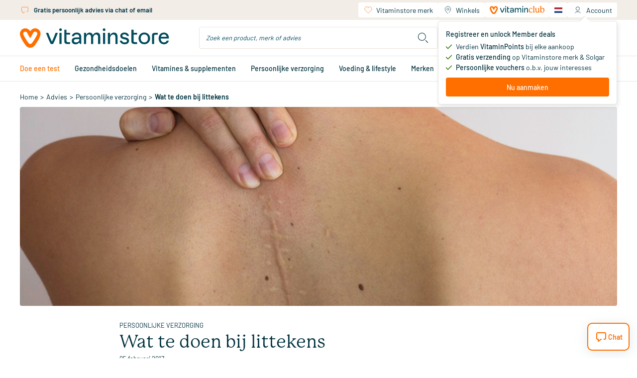

--- FILE ---
content_type: text/html;charset=utf-8
request_url: https://www.vitaminstore.nl/advies/wat-te-doen-bij-littekens
body_size: 84172
content:
<!DOCTYPE html><html  lang="nl" class="blog-detail-page"><head><meta charset="utf-8">
<meta name="viewport" content="width=device-width, initial-scale=1.0">
<title>Vitaminstore.nl | Wat te doen bij littekens</title>
<link rel="preconnect" href="https://use.typekit.net" crossorigin>
<link rel="preconnect" href="https://assets.vitaminstore.nl" crossorigin>
<link rel="icon" type="image/x-icon" href="/favicons/favicon.ico">
<link rel="apple-touch-icon" sizes="180x180" href="/favicons/apple-touch-icon.png">
<link rel="icon" type="image/png" sizes="32x32" href="/favicons/favicon-32x32.png">
<link rel="icon" type="image/png" sizes="16x16" href="/favicons/favicon-16x16.png">
<link rel="manifest" href="/manifest.json">
<link rel="preload" href="/logo.svg" as="image">
<link rel="preload" href="/images/logo.svg" as="image">
<link rel="preload" href="/fonts/Barlow-Regular.woff2" as="font" type="font/woff2" crossorigin>
<link rel="preload" href="/fonts/Barlow-Medium.woff2" as="font" type="font/woff2" crossorigin>
<link rel="preload" href="/fonts/Barlow-SemiBold.woff2" as="font" type="font/woff2" crossorigin>
<link rel="preload" href="/fonts/Canela-Light.woff2" as="font" type="font/woff2" crossorigin>
<link rel="preload" href="/fonts/Canela-Regular.woff2" as="font" type="font/woff2" crossorigin>
<link rel="dns-prefetch" href="https://use.typekit.net">
<link rel="stylesheet" href="https://use.typekit.net/mvm8azo.css">
<script>window.localeCode = 'nl';</script>
<script>
            window.dataLayer = window.dataLayer || [];
            dataLayer.push({
              user_data: {
                email_address:'null',
                phone_number:'null',
                ip_address:'18.188.129.75',
                user_agent:'Mozilla/5.0 (Macintosh; Intel Mac OS X 10_15_7) AppleWebKit/537.36 (KHTML, like Gecko) Chrome/131.0.0.0 Safari/537.36; ClaudeBot/1.0; +claudebot@anthropic.com)',
                address:{
                  first_name:'null',
                  last_name:'null',
                  city:'null',
                  postal_code:'null',
                  country:'null',
                },
              },
            });
            window.customerEmail = 'null';
          </script>
<script>
            (function (w, d, s, l, i) {
              w[l] = w[l] || []
              w[l].push({ 'gtm.start': new Date().getTime(), event: 'gtm.js' })
              const f = d.getElementsByTagName(s)[0]
              const j = d.createElement(s)
              const dl = l != 'dataLayer' ? '&l=' + l : ''
              j.async = true
              j.src = 'https://gtm-tagging-live.vitaminstore.nl/gtm.js?id=GTM-N254N7' + dl + '&gtm_auth=4YBRnA9tEd2toXiQ9HhnlA&gtm_preview=env-9&gtm_cookies_win=x'
              f.parentNode.insertBefore(j, f)
            })(window, document, 'script', 'dataLayer', 'GTM-N254N7')
          </script>
<link rel="dns-prefetch" href="https://assets.vitaminstore.nl">
<meta name="p:domain_verify" content="1220e77e3c58615001203d0907869983">
<script>
            var br_data = window.br_data || {};
            br_data.acct_id = '8075';
            br_data.domain_key = 'vitaminstore_nl';
            br_data.ptype = 'other';
            br_data.debug = false;
            br_data.test_data = false;
          </script>
<link rel="canonical" href="https://www.vitaminstore.nl/advies/wat-te-doen-bij-littekens">
<link rel="alternate" hreflang="nl" href="https://www.vitaminstore.nl/advies/wat-te-doen-bij-littekens" data-hid="663f867">
<link rel="alternate" hreflang="en" href="https://www.vitaminstore.nl/en/blog/what-to-do-about-scars" data-hid="717af45">
<link rel="alternate" hreflang="x-default" href="https://www.vitaminstore.nl/advies/wat-te-doen-bij-littekens" data-hid="3112d3b">
<script type="application/ld+json">{"@context":"https://schema.org","@type":"BlogPosting","headline":"Wat te doen bij littekens","description":"Door middel van een consequente behandeling, kun je littekens vaak eigenhandig minder zichtbaar maken. Hoe jonger het littekenweefsel, hoe beter de huid zal reageren op de behandeling. Maar ook oudere littekens zijn nog steeds gevoelig en kunnen met een beetje geduld gradueel minder zichtbaar worden.","image":"https://assets.vitaminstore.nl/nop-content-live/images/original/0162382_0.jpeg","url":"https://www.vitaminstore.nl/advies/wat-te-doen-bij-littekens","datePublished":"2017-02-04T23:30:00+00:00","wordCount":312,"keywords":[],"author":{"@type":"Organization","name":"Vitaminstore","url":"https://www.vitaminstore.nl"},"publisher":{"@type":"Organization","name":"Vitaminstore","url":"https://www.vitaminstore.nl"}}</script>
<meta name="keywords" content="Vitaminstore vitamines voedingssupplementen">
<meta name="description" content="Door middel van een consequente behandeling, kun je littekens vaak eigenhandig minder zichtbaar maken. Hoe jonger het littekenweefsel, hoe beter de huid zal reageren op de behandeling. Maar ook oudere | Vitaminstore artikelen over health & Lifestyle">
<script type="application/ld+json">{"@context":"https://schema.org","@type":"BreadcrumbList","itemListElement":[{"@type":"ListItem","position":1,"name":"Home","item":"https://www.vitaminstore.nl/"},{"@type":"ListItem","position":2,"name":"Advies","item":"https://www.vitaminstore.nl/advies"},{"@type":"ListItem","position":3,"name":"Persoonlijke verzorging","item":"https://www.vitaminstore.nl/advies/persoonlijke-verzorging"},{"@type":"ListItem","position":4,"name":"Wat te doen bij littekens","item":"https://www.vitaminstore.nl/advies/wat-te-doen-bij-littekens"}]}</script>
<link rel="stylesheet" href="/_nuxt/entry.B_2FAs0h.css" crossorigin>
<link rel="stylesheet" href="/_nuxt/swiper-vue.CLm6UCEb.css" crossorigin>
<link rel="stylesheet" href="/_nuxt/default.Dk3K0O8R.css" crossorigin>
<link rel="stylesheet" href="/_nuxt/AppLayout.DFKz_xLj.css" crossorigin>
<link rel="stylesheet" href="/_nuxt/AppNotification.zPcIyCmv.css" crossorigin>
<link rel="stylesheet" href="/_nuxt/BaseIcon.2Ve1r-3O.css" crossorigin>
<link rel="stylesheet" href="/_nuxt/nuxt-icon.BdpeBhx2.css" crossorigin>
<link rel="stylesheet" href="/_nuxt/BaseButton.DTuvi5tV.css" crossorigin>
<link rel="stylesheet" href="/_nuxt/BaseSkeleton.DHrZyOGf.css" crossorigin>
<link rel="stylesheet" href="/_nuxt/BaseSelect.DyXaRpFC.css" crossorigin>
<link rel="stylesheet" href="/_nuxt/BaseForm.BWlQs_Z7.css" crossorigin>
<link rel="stylesheet" href="/_nuxt/DateTimePicker.Cbm2y8Kv.css" crossorigin>
<link rel="stylesheet" href="/_nuxt/BaseTooltip.BQe0wXIM.css" crossorigin>
<link rel="stylesheet" href="/_nuxt/page-content.ChlxSouX.css" crossorigin>
<link rel="stylesheet" href="/_nuxt/UspSiteWide.DvepXBu0.css" crossorigin>
<link rel="stylesheet" href="/_nuxt/FooterBottom.xfQS-cG3.css" crossorigin>
<link rel="stylesheet" href="/_nuxt/BaseLoading.V4M-oYty.css" crossorigin>
<link rel="stylesheet" href="/_nuxt/BaseInput.B0trBYjD.css" crossorigin>
<link rel="stylesheet" href="/_nuxt/AccountMenu.BCYs-sMq.css" crossorigin>
<link rel="stylesheet" href="/_nuxt/QuickShoppingCard.CVU6oEY5.css" crossorigin>
<link rel="stylesheet" href="/_nuxt/NewsletterSignupForm.oDT73Sfg.css" crossorigin>
<link rel="stylesheet" href="/_nuxt/AppChatClassic.BsGgvZaW.css" crossorigin>
<link rel="stylesheet" href="/_nuxt/_common_slug_.DzBDyxyP.css" crossorigin>
<link rel="stylesheet" href="/_nuxt/BaseBreadcrumb.Iw0KrJOC.css" crossorigin>
<link rel="stylesheet" href="/_nuxt/ProductCard.UCVP3KeH.css" crossorigin>
<link rel="stylesheet" href="/_nuxt/BaseRating.C74hynrr.css" crossorigin>
<link rel="stylesheet" href="/_nuxt/BasePrice.CnoItu-l.css" crossorigin>
<link rel="stylesheet" href="/_nuxt/BaseModal.vjDt78gA.css" crossorigin>
<link rel="stylesheet" href="/_nuxt/RepeatOrderModal.C9K8n1oH.css" crossorigin>
<link rel="stylesheet" href="/_nuxt/BaseBalloon.B9FR88eX.css" crossorigin>
<link rel="stylesheet" href="/_nuxt/ProductListSlider.CvZ5XIua.css" crossorigin>
<link rel="stylesheet" href="/_nuxt/SkeletonProductListSlider.BMgefMZR.css" crossorigin>
<link rel="stylesheet" href="/_nuxt/BaseCheckbox.DQSvI3yV.css" crossorigin>
<link rel="stylesheet" href="/_nuxt/useSeoHead.CPXSSQpL.css" crossorigin>
<link rel="stylesheet" href="/_nuxt/ProductReviewForm.B70JMQm2.css" crossorigin>
<link rel="stylesheet" href="/_nuxt/useRecaptcha.Di5dG5jp.css" crossorigin>
<link rel="stylesheet" href="/_nuxt/BlogAll.BQLs4O_2.css" crossorigin>
<link rel="stylesheet" href="/_nuxt/BlogCard.B2HjpjgQ.css" crossorigin>
<link rel="stylesheet" href="/_nuxt/BasePagination.Cn096T1j.css" crossorigin>
<link rel="stylesheet" href="/_nuxt/BlogListSlider.DjV2scjw.css" crossorigin>
<link rel="stylesheet" href="/_nuxt/LoginForm.VPwjMYwm.css" crossorigin>
<link rel="modulepreload" as="script" crossorigin href="/_nuxt/entry.DGljbOOv.js">
<link rel="modulepreload" as="script" crossorigin href="/_nuxt/swiper-vue.R_RTf3OE.js">
<link rel="modulepreload" as="script" crossorigin href="/_nuxt/default.9qWhd9Iu.js">
<link rel="modulepreload" as="script" crossorigin href="/_nuxt/client-only.BNuV74No.js">
<link rel="modulepreload" as="script" crossorigin href="/_nuxt/AppLayout.vue.BBZ6C0_J.js">
<link rel="modulepreload" as="script" crossorigin href="/_nuxt/AppNopTags.vue.DKrhry6i.js">
<link rel="modulepreload" as="script" crossorigin href="/_nuxt/useSite.R7c6mk6I.js">
<link rel="modulepreload" as="script" crossorigin href="/_nuxt/AppNotification.vue.CAjaSGJc.js">
<link rel="modulepreload" as="script" crossorigin href="/_nuxt/BaseIcon.vue.CTXR814K.js">
<link rel="modulepreload" as="script" crossorigin href="/_nuxt/nuxt-icon.vue.XPgbnUI-.js">
<link rel="modulepreload" as="script" crossorigin href="/_nuxt/NuxtLinkLocale.fIL9Rzld.js">
<link rel="modulepreload" as="script" crossorigin href="/_nuxt/BaseButton.vue.DQIIWsIX.js">
<link rel="modulepreload" as="script" crossorigin href="/_nuxt/BaseSkeleton.vue.55h6T7ej.js">
<link rel="modulepreload" as="script" crossorigin href="/_nuxt/BaseSelect.vue.BEwse3QH.js">
<link rel="modulepreload" as="script" crossorigin href="/_nuxt/BaseForm.vue.DlKL81SB.js">
<link rel="modulepreload" as="script" crossorigin href="/_nuxt/DateTimePicker.vue.lhq4eR4H.js">
<link rel="modulepreload" as="script" crossorigin href="/_nuxt/BaseTooltip.vue.CqrbF--c.js">
<link rel="modulepreload" as="script" crossorigin href="/_nuxt/useCommonData.B577ucn8.js">
<link rel="modulepreload" as="script" crossorigin href="/_nuxt/index._Wuf0PIY.js">
<link rel="modulepreload" as="script" crossorigin href="/_nuxt/validate.DcrVQ9pT.js">
<link rel="modulepreload" as="script" crossorigin href="/_nuxt/site-config.DSrcGvsE.js">
<link rel="modulepreload" as="script" crossorigin href="/_nuxt/useWindowEvents.DDIBAHFV.js">
<link rel="modulepreload" as="script" crossorigin href="/_nuxt/useCustomerType.CD8WoVRE.js">
<link rel="modulepreload" as="script" crossorigin href="/_nuxt/page-content.Bjmuq_lc.js">
<link rel="modulepreload" as="script" crossorigin href="/_nuxt/UspSiteWide.vue.D9CQRGKv.js">
<link rel="modulepreload" as="script" crossorigin href="/_nuxt/FooterBottom.vue.DnzpD5NN.js">
<link rel="modulepreload" as="script" crossorigin href="/_nuxt/BaseLoading.vue.B2yCQF81.js">
<link rel="modulepreload" as="script" crossorigin href="/_nuxt/useMediaQuery.KOJ_Suvp.js">
<link rel="modulepreload" as="script" crossorigin href="/_nuxt/BaseInput.vue.BOt0deAr.js">
<link rel="modulepreload" as="script" crossorigin href="/_nuxt/BaseImage.vue.BoaqarB9.js">
<link rel="modulepreload" as="script" crossorigin href="/_nuxt/useBloomreachPixel.CqFiBn8i.js">
<link rel="modulepreload" as="script" crossorigin href="/_nuxt/useDebounce.DRkQqrK4.js">
<link rel="modulepreload" as="script" crossorigin href="/_nuxt/AccountMenu.vue.DyW-0YLv.js">
<link rel="modulepreload" as="script" crossorigin href="/_nuxt/useBodyScrollLock.DzdBSwT9.js">
<link rel="modulepreload" as="script" crossorigin href="/_nuxt/header.Bs1nXj4c.js">
<link rel="modulepreload" as="script" crossorigin href="/_nuxt/QuickShoppingCard.vue.DVj8EM0f.js">
<link rel="modulepreload" as="script" crossorigin href="/_nuxt/NewsletterSignupForm.vue.C-Regwua.js">
<link rel="modulepreload" as="script" crossorigin href="/_nuxt/useEmailValidator.DD68lJ_X.js">
<link rel="modulepreload" as="script" crossorigin href="/_nuxt/AppChatClassic.Sr6Vy0Te.js">
<link rel="modulepreload" as="script" crossorigin href="/_nuxt/useUrl.xnY8HUVc.js">
<link rel="modulepreload" as="script" crossorigin href="/_nuxt/AppLayout.CDP_Z7DU.js">
<link rel="modulepreload" as="script" crossorigin href="/_nuxt/AppNopTags.DEbjFwqM.js">
<link rel="modulepreload" as="script" crossorigin href="/_nuxt/nuxt-icon.BGZrUbjc.js">
<link rel="modulepreload" as="script" crossorigin href="/_nuxt/BaseLoading.c3acHWrX.js">
<link rel="modulepreload" as="script" crossorigin href="/_nuxt/_...slug_.D7X5w7qs.js">
<link rel="modulepreload" as="script" crossorigin href="/_nuxt/_common_slug_.vue.dT1gE2Vw.js">
<link rel="modulepreload" as="script" crossorigin href="/_nuxt/BaseBreadcrumb.vue.Cfyw8Pat.js">
<link rel="modulepreload" as="script" crossorigin href="/_nuxt/product-info.CwfJqwye.js">
<link rel="modulepreload" as="script" crossorigin href="/_nuxt/obj-utils.B7vAbOEz.js">
<link rel="modulepreload" as="script" crossorigin href="/_nuxt/ProductCard.vue.CU4nFAAO.js">
<link rel="modulepreload" as="script" crossorigin href="/_nuxt/BaseRating.vue.ZXuscPrx.js">
<link rel="modulepreload" as="script" crossorigin href="/_nuxt/BasePrice.vue.C2VSxx1k.js">
<link rel="modulepreload" as="script" crossorigin href="/_nuxt/BaseModal.vue.DD9spEOc.js">
<link rel="modulepreload" as="script" crossorigin href="/_nuxt/inject-key.B7dlV4Us.js">
<link rel="modulepreload" as="script" crossorigin href="/_nuxt/useOffsetHeader.Dcyn-UzO.js">
<link rel="modulepreload" as="script" crossorigin href="/_nuxt/RepeatOrderModal.vue.BxxACToM.js">
<link rel="modulepreload" as="script" crossorigin href="/_nuxt/BalloonOrderMinAmount.vue.CQOeFSS_.js">
<link rel="modulepreload" as="script" crossorigin href="/_nuxt/BaseBalloon.vue.Csfasgpn.js">
<link rel="modulepreload" as="script" crossorigin href="/_nuxt/ProductListSlider.vue.BCr0IA1g.js">
<link rel="modulepreload" as="script" crossorigin href="/_nuxt/SkeletonProductListSlider.vue.94uQNGEq.js">
<link rel="modulepreload" as="script" crossorigin href="/_nuxt/asyncData.Ct-pqV0I.js">
<link rel="modulepreload" as="script" crossorigin href="/_nuxt/BaseCheckbox.vue.DDhjdPTj.js">
<link rel="modulepreload" as="script" crossorigin href="/_nuxt/useSeoHead.CXoXCsqt.js">
<link rel="modulepreload" as="script" crossorigin href="/_nuxt/ProductReviewForm.vue.ByerM3df.js">
<link rel="modulepreload" as="script" crossorigin href="/_nuxt/useRecaptcha.autwnkZy.js">
<link rel="modulepreload" as="script" crossorigin href="/_nuxt/BlogAll.vue.BYQxRkLf.js">
<link rel="modulepreload" as="script" crossorigin href="/_nuxt/BlogCard.vue.ByQMbqwf.js">
<link rel="modulepreload" as="script" crossorigin href="/_nuxt/BasePagination.vue.CrXQJW08.js">
<link rel="modulepreload" as="script" crossorigin href="/_nuxt/BlogListSlider.vue.OePmljZk.js">
<link rel="modulepreload" as="script" crossorigin href="/_nuxt/useDate.CnK2ip7c.js">
<link rel="modulepreload" as="script" crossorigin href="/_nuxt/LoginForm.vue.CELcKavg.js">
<link rel="modulepreload" as="script" crossorigin href="/_nuxt/useAnchor.DUYkL48h.js">
<link rel="modulepreload" as="script" crossorigin href="/_nuxt/useWidgetEvent.CXQeReof.js">
<link rel="modulepreload" as="script" crossorigin href="/_nuxt/usePrefixedLocalePath.BMiCdiRs.js">
<link rel="modulepreload" as="script" crossorigin href="/_nuxt/_common_slug_.v37J9UmM.js">
<link rel="prefetch" as="script" crossorigin href="/_nuxt/client-component.CSmZbCMr.js">
<link rel="prefetch" as="script" crossorigin href="/_nuxt/consent-redirect.4X2z4syq.js">
<link rel="prefetch" as="style" crossorigin href="/_nuxt/cart.BHq9mdlw.css">
<link rel="prefetch" as="style" crossorigin href="/_nuxt/PureFooter.D7ETZzGG.css">
<link rel="prefetch" as="script" crossorigin href="/_nuxt/cart.6dR-OTCH.js">
<link rel="prefetch" as="script" crossorigin href="/_nuxt/PureFooter.DijoNrmN.js">
<link rel="prefetch" as="style" crossorigin href="/_nuxt/checkout.Dg_oLHNB.css">
<link rel="prefetch" as="script" crossorigin href="/_nuxt/checkout.CQJHz7es.js">
<link rel="prefetch" as="style" crossorigin href="/_nuxt/AppAdminBar.vmjkDqT1.css">
<link rel="prefetch" as="script" crossorigin href="/_nuxt/AppAdminBar.BVRkoQt2.js">
<link rel="prefetch" as="style" crossorigin href="/_nuxt/AppPromotionBar.D0TydBjx.css">
<link rel="prefetch" as="script" crossorigin href="/_nuxt/AppPromotionBar.BV3Gb7m5.js">
<script type="module" src="/_nuxt/entry.DGljbOOv.js" crossorigin></script>
<link rel="preload" as="fetch" fetchpriority="low" crossorigin="anonymous" href="/_nuxt/builds/meta/d464fd18-8cb1-4212-b767-29cef79e000b.json"></head><body><div id="__nuxt"><!--[--><div id="head-tags"><!--[--><!--[--><span><style>
.o-Brand-logos {
    display: grid;
    grid-template-columns: 1fr 1fr 1fr 1fr;
    grid-gap: 45px;
}

.o-Brand-logos a {
    display: flex;
    align-items: center;
}

.o-Brand-logos a img {
    display: block;
    width: 100%;
}

@media (max-width: 767px) {
    .o-Brand-logos {
        grid-template-columns: 1fr 1fr;
    }
}
</style></span><!--]--><!--[--><span><style>.xnpe_async_hide{opacity:0 !important}</style>
<script>
    !function(e,n,t,i,r,o){function s(e){if("number"!=typeof e)return e;var n=new Date;return new Date(n.getTime()+1e3*e)}var a=4e3,c="xnpe_async_hide";function p(e){return e.reduce((function(e,n){return e[n]=function(){e._.push([n.toString(),arguments])},e}),{_:[]})}function m(e,n,t){var i=t.createElement(n);i.src=e;var r=t.getElementsByTagName(n)[0];return r.parentNode.insertBefore(i,r),i}function u(e){return"[object Date]"===Object.prototype.toString.call(e)}o.target=o.target||"https://api.exponea.com",o.file_path=o.file_path||o.target+"/js/exponea.min.js",r[n]=p(["anonymize","initialize","identify","getSegments","update","track","trackLink","trackEnhancedEcommerce","getHtml","showHtml","showBanner","showWebLayer","ping","getAbTest","loadDependency","getRecommendation","reloadWebLayers","_preInitialize","_initializeConfig"]),r[n].notifications=p(["isAvailable","isSubscribed","subscribe","unsubscribe"]),r[n].segments=p(["subscribe"]),r[n]["snippetVersion"]="v2.7.0",function(e,n,t){e[n]["_"+t]={},e[n]["_"+t].nowFn=Date.now,e[n]["_"+t].snippetStartTime=e[n]["_"+t].nowFn()}(r,n,"performance"),function(e,n,t,i,r,o){e[r]={sdk:e[i],sdkObjectName:i,skipExperiments:!!t.new_experiments,sign:t.token+"/"+(o.exec(n.cookie)||["","new"])[1],path:t.target}}(r,e,o,n,i,RegExp("__exponea_etc__"+"=([\\w-]+)")),function(e,n,t){m(e.file_path,n,t)}(o,t,e),function(e,n,t,i,r,o,p){if(e.new_experiments){!0===e.new_experiments&&(e.new_experiments={});var l,f=e.new_experiments.hide_class||c,_=e.new_experiments.timeout||a,g=encodeURIComponent(o.location.href.split("#")[0]);e.cookies&&e.cookies.expires&&("number"==typeof e.cookies.expires||u(e.cookies.expires)?l=s(e.cookies.expires):e.cookies.expires.tracking&&("number"==typeof e.cookies.expires.tracking||u(e.cookies.expires.tracking))&&(l=s(e.cookies.expires.tracking))),l&&l<new Date&&(l=void 0);var d=e.target+"/webxp/"+n+"/"+o[t].sign+"/modifications.min.js?http-referer="+g+"&timeout="+_+"ms"+(l?"&cookie-expires="+Math.floor(l.getTime()/1e3):"");"sync"===e.new_experiments.mode&&o.localStorage.getItem("__exponea__sync_modifications__")?function(e,n,t,i,r){t[r][n]="<"+n+' src="'+e+'"></'+n+">",i.writeln(t[r][n]),i.writeln("<"+n+">!"+r+".init && document.writeln("+r+"."+n+'.replace("/'+n+'/", "/'+n+'-async/").replace("><", " async><"))</'+n+">")}(d,n,o,p,t):function(e,n,t,i,r,o,s,a){o.documentElement.classList.add(e);var c=m(t,i,o);function p(){r[a].init||m(t.replace("/"+i+"/","/"+i+"-async/"),i,o)}function u(){o.documentElement.classList.remove(e)}c.onload=p,c.onerror=p,r.setTimeout(u,n),r[s]._revealPage=u}(f,_,d,n,o,p,r,t)}}(o,t,i,0,n,r,e),function(e,n,t){var i;e[n]._initializeConfig(t),(null===(i=t.experimental)||void 0===i?void 0:i.non_personalized_weblayers)&&e[n]._preInitialize(t),e[n].start=function(i){i&&Object.keys(i).forEach((function(e){return t[e]=i[e]})),e[n].initialize(t)}}(r,n,o)}(document,"exponea","script","webxpClient",window,{
    target: "https://api.eu1.exponea.com",
    token: "eda419ca-6dc7-11ee-bf87-028d5350358c",
    experimental: {
        non_personalized_weblayers: true
    },
    new_experiments: { mode: "sync" },
    // replace with current customer ID or leave commented out for an anonymous customer
    customer: { email_id: window.customerEmail },
    track: {
        visits: true,
        google_analytics: false,
        default_properties: { language: window.localeCode },
    },
});
exponea.start();
</script></span><!--]--><!--[--><span><style>
.product-card__ribbons img,
.product-images__ribbon {
    height: 50px !important;
    width: 50px !important;
}

@media (min-width: 768px) {
    .product-card__ribbons img,
    .product-images__ribbon {
        height: 65px !important;
        width: 65px !important;
    }
}
</style>
</span><!--]--><!--[--><span><script>window.pdpVisibleCartLineShippingPromotions=["dfd366f8-1a2b-f011-8b3d-000d3abba0ab"];</script></span><!--]--><!--[--><span><style>
a[href$="health-checks-and-events"] {
    display: none;
}
</style></span><!--]--><!--]--></div><a href="#main-content" class="sr-only focus:not-sr-only focus:fixed focus:top-2 focus:left-2 z-50 bg-ocean-100 text-white px-4 py-2 rounded">Ga naar de hoofdinhoud</a><div id="__main"><div class="nuxt-loading-indicator" style="position:fixed;top:0;right:0;left:0;pointer-events:none;width:auto;height:3px;opacity:0;background:repeating-linear-gradient(to right,#00dc82 0%,#34cdfe 50%,#0047e1 100%);background-size:Infinity% auto;transform:scaleX(0%);transform-origin:left;transition:transform 0.1s, height 0.4s, opacity 0.4s;z-index:999999;"></div><span></span><!--[--><header class="app-header"><div class="wrapper--fixed"><div class="mobile--fixed"><!----><div class="header-mobile"><div class="container"><div class="header-mobile__header"><div class="navigation-mobile"><button class="navigation-mobile__button" aria-label="Open navigatie"><span class="nuxt-icon base-icon icon--menu" style="width:32px;height:32px;--fill:none;--stroke:currentColor;--stroke-width:1px;"><svg width="32" height="32" viewBox="0 0 32 32" fill="none"
  xmlns="http://www.w3.org/2000/svg">
  <path d="M5 16H27" stroke="#00323f" stroke-width="1.5" stroke-linecap="round" stroke-linejoin="round" />
  <path d="M5 8H27" stroke="#00323f" stroke-width="1.5" stroke-linecap="round" stroke-linejoin="round" />
  <path d="M5 24H27" stroke="#00323f" stroke-width="1.5" stroke-linecap="round" stroke-linejoin="round" />
</svg>
</span></button><span></span></div><a href="/" class="app-logo" aria-label="Ga naar de homepage"><img src="/logo.svg" alt="vitaminstore" width="300" height="40" loading="eager"></a><div class="header-mobile__actions"><div class="header-search-dropdown"><div class="header-search-dropdown__overly"></div><button type="button" class="header-search-dropdown__button" aria-label="Schakel zoeken in/uit"><span class="nuxt-icon base-icon icon--search" style="width:30px;height:30px;--fill:none;--stroke:currentColor;--stroke-width:1px;"><svg width="28" height="28" viewBox="0 0 28 28" fill="none" xmlns="http://www.w3.org/2000/svg" stroke="#00323f">
<path d="M23 23L19 19M19 12C19 15.866 15.866 19 12 19C8.13401 19 5 15.866 5 12C5 8.13401 8.13401 5 12 5C15.866 5 19 8.13401 19 12Z" stroke-linecap="round" stroke-linejoin="round"/>
</svg>
</span></button><div class="header-search-dropdown__content"><div class="search-bar" style="display:none;"><form class="search-bar__form" role="search" autocomplete="off"><div class="base-input"><div class="base-input__wrapper"><input id="search-input-mobile" name="search-keyword" class="base-input__inner search-bar__input" type="text" value aria-invalid="false" placeholder="Zoek een product, merk of advies" aria-label="Zoek een product, merk of advies" role="combobox" aria-haspopup="listbox" autocomplete="off" aria-autocomplete="list" aria-expanded="false"><!----><!----></div><!----><!----></div><button class="search-bar__button" aria-label="Zoeken"><span class="nuxt-icon base-icon icon--search" style="width:30px;height:30px;--fill:none;--stroke:currentColor;--stroke-width:1px;" aria-hidden="true"><svg width="28" height="28" viewBox="0 0 28 28" fill="none" xmlns="http://www.w3.org/2000/svg" stroke="#00323f">
<path d="M23 23L19 19M19 12C19 15.866 15.866 19 12 19C8.13401 19 5 15.866 5 12C5 8.13401 8.13401 5 12 5C15.866 5 19 8.13401 19 12Z" stroke-linecap="round" stroke-linejoin="round"/>
</svg>
</span></button></form><!----></div></div></div><div class="header-account-menu--mobile"><button type="button" class="header-account-menu--mobile__button" aria-label="Open accountmenu"><span class="nuxt-icon base-icon icon--account" style="width:32px;height:32px;--fill:none;--stroke:currentColor;--stroke-width:1px;"><svg width="28" height="28" viewBox="0 0 28 28" fill="none" stroke="#00323F" xmlns="http://www.w3.org/2000/svg">
  <path d="M7 22C7.53782 20.8571 9.25882 18.5714 11.8403 18.5714C14.4218 18.5714 15.7843 18.5714 16.1429 18.5714" />
  <path d="M20.7144 22C20.1765 20.8571 18.4555 18.5714 15.874 18.5714C13.2925 18.5714 11.93 18.5714 11.5715 18.5714"
    stroke-linecap="round" />
  <circle cx="13.8571" cy="10.5714" r="4.57143" />
</svg></span><!----></button><span></span></div><div class="mini-cart"><a href="/winkelwagen" class="mini-cart__header" aria-label="Winkelwagen"><div class="mini-cart__header__left"><div class="mini-cart__header__title">Jouw winkelwagen</div><div class="mini-cart__header__content"><div class="base-skeleton is-animated flex bg-nude-80 h-[14px] mt-1 w-[158px]"><!----></div></div></div><div class="mini-cart__header__right"><div class="mini-cart__header__icon initializing"><div class="base-loading-mask" style="--height:32px;"><div class="base-loading-spinner"><svg class="animate-spin" aria-hidden="true" viewBox="0 0 512 512" width="22" height="22" fill="#ff6f00"><g><path d="M304 48c0 26.5-21.5 48-48 48s-48-21.5-48-48 21.5-48 48-48 48 21.5 48 48zM256 416c26.5 0 48 21.5 48 48s-21.5 48-48 48-48-21.5-48-48 21.5-48 48-48zM464 208c26.5 0 48 21.5 48 48s-21.5 48-48 48-48-21.5-48-48 21.5-48 48-48zM96 256c0 26.5-21.5 48-48 48s-48-21.5-48-48 21.5-48 48-48 48 21.5 48 48zM108.9 355.1c26.5 0 48 21.5 48 48 0 26.5-21.5 48-48 48s-48-21.5-48-48 21.5-48 48-48zM403.1 355.1c26.5 0 48 21.5 48 48 0 26.5-21.5 48-48 48s-48-21.5-48-48 21.5-48 48-48zM108.9 60.9c26.5 0 48 21.5 48 48s-21.5 48-48 48-48-21.5-48-48 21.5-48 48-48z"></path></g></svg></div></div><span class="nuxt-icon base-icon icon--cart" style="width:25px;height:25px;--fill:none;--stroke:currentColor;--stroke-width:1px;"><svg width="28" height="28" viewBox="0 0 28 28" fill="none" xmlns="http://www.w3.org/2000/svg" stroke="#00323F">
<path d="M2 4H4.38317C5.32624 4 6.14117 4.6588 6.33877 5.58094L9 18M7 8H24.5459C25.9609 8 26.9284 9.42905 26.4029 10.7428L24.9206 14.4486C24.6596 15.1009 24.0756 15.5684 23.3821 15.6803L13.6458 17.2507" troke-linecap="round"/>
<circle cx="8.5" cy="23" r="1.5" />
<circle cx="21.5" cy="23" r="1.5" />
</svg>
</span></div><span class="mini-cart__header__number"><span class="number-box">0</span></span></div></a><div class="mini-cart__content"><span></span></div></div><div class="language-menu-dropdown"><button id="v-0-1-trigger" type="button" class="language-menu-dropdown__trigger" data-language-name="Nederlands" aria-label="Wijzig taal. Huidig: Nederlands" aria-expanded="false" aria-controls="v-0-1" aria-haspopup="true"><img class="language-logo" src="/locales/logos/Nederlands.svg" alt="Nederlands"><span class="language-name">Nederlands</span><!--[--><!--]--></button><div class="language-menu-dropdown__content"><ul class="language-menu" role="menu" id="v-0-1" aria-labelledby="v-0-1-trigger"><!--[--><li class="language-menu__item is-active" role="none"><button type="button" class="language-menu__button" aria-current="true" role="menuitem"><img class="language-logo" src="/locales/logos/Nederlands.svg" alt="Nederlands"><span class="name">Nederlands</span></button></li><li class="language-menu__item" role="none"><button type="button" class="language-menu__button" role="menuitem"><img class="language-logo" src="/locales/logos/English.svg" alt="English"><span class="name">English</span></button></li><!--]--></ul></div></div></div></div><div class="header-mobile__search"><div class="search-bar"><form class="search-bar__form" role="search" autocomplete="off"><div class="base-input"><div class="base-input__wrapper"><input id="search-input-mobile--cro-b" name="search-keyword" class="base-input__inner search-bar__input" type="text" value aria-invalid="false" placeholder="Zoek een product, merk of advies" aria-label="Zoek een product, merk of advies" role="combobox" aria-haspopup="listbox" autocomplete="off" aria-autocomplete="list" aria-expanded="false"><!----><!----></div><!----><!----></div><button class="search-bar__button" aria-label="Zoeken"><span class="nuxt-icon base-icon icon--search" style="width:30px;height:30px;--fill:none;--stroke:currentColor;--stroke-width:1px;" aria-hidden="true"><svg width="28" height="28" viewBox="0 0 28 28" fill="none" xmlns="http://www.w3.org/2000/svg" stroke="#00323f">
<path d="M23 23L19 19M19 12C19 15.866 15.866 19 12 19C8.13401 19 5 15.866 5 12C5 8.13401 8.13401 5 12 5C15.866 5 19 8.13401 19 12Z" stroke-linecap="round" stroke-linejoin="round"/>
</svg>
</span></button></form><!----></div></div></div></div></div></div><div class="header-desktop"><div class="header-top"><div class="container"><div class="usps-collapse"><div class="usps-collapse__header"><div style="" class="base-carousel"><!--[--><div class="is-active base-carousel-item site-usp"><span class="nuxt-icon base-icon icon--package site-usp__icon" style="width:20px;height:20px;--fill:none;--stroke:#ff6f00;--stroke-width:1px;"><svg version="1.1" xmlns="http://www.w3.org/2000/svg" width="1024" height="1024" viewBox="0 0 1024 1024" fill="none"
  stroke="#00323f">
  <path stroke-linejoin="miter" stroke-linecap="round" stroke-miterlimit="4" stroke-width="36.5714"
    d="M649.995 881.761l217.867-121.031c28.346-15.748 45.924-45.622 45.924-78.050v-341.357c0-32.422-17.577-62.3-45.924-78.050l-312.497-173.607c-26.972-14.985-59.757-14.985-86.721 0l-312.497 173.607c-28.348 15.75-45.924 45.622-45.924 78.050v341.357c0 32.422 17.576 62.301 45.924 78.050l355.86 197.697">
  </path>
  <path stroke-linejoin="round" stroke-linecap="round" stroke-miterlimit="4" stroke-width="36.5714"
    d="M891.465 301.186l-379.465 210.814M512 512l-379.465-210.814M512 512v446.424"></path>
  <path stroke-linejoin="round" stroke-linecap="round" stroke-miterlimit="4" stroke-width="36.5714"
    d="M712.887 400.391l-401.785-223.217"></path>
</svg></span><span class="site-usp__title">Gratis verzending vanaf 25 euro</span></div><div class="base-carousel-item site-usp"><span class="nuxt-icon base-icon icon--chat site-usp__icon" style="width:20px;height:20px;--fill:none;--stroke:#ff6f00;--stroke-width:1px;"><svg width="28" height="28" viewBox="0 0 28 28" fill="none" xmlns="http://www.w3.org/2000/svg" stroke="#00323f">
  <path
    d="M14 19L9.55971 22.4225C9.0604 22.8074 8.81075 22.9998 8.60065 23C8.41792 23.0002 8.24507 22.9201 8.13107 22.7826C8 22.6243 8 22.3163 8 21.7002V19"
    stroke-linecap="round" stroke-linejoin="round" />
  <path
    d="M8 19H7C5.89543 19 5 18.1046 5 17V8C5 6.89543 5.89543 6 7 6H21C22.1046 6 23 6.89543 23 8V17C23 18.1046 22.1046 19 21 19H19.5"
    stroke-linecap="round" />
</svg>
</span><span class="site-usp__title">Gratis persoonlijk advies via chat of email</span></div><div class="base-carousel-item site-usp"><span class="nuxt-icon base-icon icon--thumbs site-usp__icon" style="width:20px;height:20px;--fill:none;--stroke:#ff6f00;--stroke-width:1px;"><svg width="28" height="28" viewBox="0 0 28 28" fill="none" stroke="#00323f"  xmlns="http://www.w3.org/2000/svg">
  <path d="M9 24V13H6C4.89543 13 4 13.8954 4 15V22C4 23.1046 4.89543 24 6 24H19.4262C20.907 24 22.1662 22.9197 22.3914 21.4562L23.4683 14.4562C23.7479 12.6389 22.3418 11 20.5032 11H17C16.4477 11 16 10.5523 16 10V6.46584C16 5.10399 14.896 4 13.5342 4C13.2093 4 12.915 4.1913 12.7831 4.48812C11.5219 7.32567 10.4491 9.73953 12.7831 4.48812" stroke-linecap="round" stroke-linejoin="round"/>
</svg>
</span><span class="site-usp__title">Meer dan 325.000 tevreden klanten per jaar</span></div><!--]--></div><span style="display:none;">Inklappen</span><!----></div><div style="display:none;" class="usps-collapse__content"><section class="site-usps"><!--[--><div class="site-usp"><span class="nuxt-icon base-icon icon--package site-usp__icon" style="width:20px;height:20px;--fill:none;--stroke:#ff6f00;--stroke-width:1px;"><svg version="1.1" xmlns="http://www.w3.org/2000/svg" width="1024" height="1024" viewBox="0 0 1024 1024" fill="none"
  stroke="#00323f">
  <path stroke-linejoin="miter" stroke-linecap="round" stroke-miterlimit="4" stroke-width="36.5714"
    d="M649.995 881.761l217.867-121.031c28.346-15.748 45.924-45.622 45.924-78.050v-341.357c0-32.422-17.577-62.3-45.924-78.050l-312.497-173.607c-26.972-14.985-59.757-14.985-86.721 0l-312.497 173.607c-28.348 15.75-45.924 45.622-45.924 78.050v341.357c0 32.422 17.576 62.301 45.924 78.050l355.86 197.697">
  </path>
  <path stroke-linejoin="round" stroke-linecap="round" stroke-miterlimit="4" stroke-width="36.5714"
    d="M891.465 301.186l-379.465 210.814M512 512l-379.465-210.814M512 512v446.424"></path>
  <path stroke-linejoin="round" stroke-linecap="round" stroke-miterlimit="4" stroke-width="36.5714"
    d="M712.887 400.391l-401.785-223.217"></path>
</svg></span><div class="site-usp__content"><span class="site-usp__title">Gratis verzending vanaf 25 euro</span><span class="site-usp__description">Als member altijd gratis verzending op Vitaminstore merk</span></div></div><div class="site-usp"><span class="nuxt-icon base-icon icon--chat site-usp__icon" style="width:20px;height:20px;--fill:none;--stroke:#ff6f00;--stroke-width:1px;"><svg width="28" height="28" viewBox="0 0 28 28" fill="none" xmlns="http://www.w3.org/2000/svg" stroke="#00323f">
  <path
    d="M14 19L9.55971 22.4225C9.0604 22.8074 8.81075 22.9998 8.60065 23C8.41792 23.0002 8.24507 22.9201 8.13107 22.7826C8 22.6243 8 22.3163 8 21.7002V19"
    stroke-linecap="round" stroke-linejoin="round" />
  <path
    d="M8 19H7C5.89543 19 5 18.1046 5 17V8C5 6.89543 5.89543 6 7 6H21C22.1046 6 23 6.89543 23 8V17C23 18.1046 22.1046 19 21 19H19.5"
    stroke-linecap="round" />
</svg>
</span><div class="site-usp__content"><span class="site-usp__title">Gratis persoonlijk advies via chat of email</span><span class="site-usp__description">Door meer dan 25 opgeleide health coaches</span></div></div><div class="site-usp"><span class="nuxt-icon base-icon icon--thumbs site-usp__icon" style="width:20px;height:20px;--fill:none;--stroke:#ff6f00;--stroke-width:1px;"><svg width="28" height="28" viewBox="0 0 28 28" fill="none" stroke="#00323f"  xmlns="http://www.w3.org/2000/svg">
  <path d="M9 24V13H6C4.89543 13 4 13.8954 4 15V22C4 23.1046 4.89543 24 6 24H19.4262C20.907 24 22.1662 22.9197 22.3914 21.4562L23.4683 14.4562C23.7479 12.6389 22.3418 11 20.5032 11H17C16.4477 11 16 10.5523 16 10V6.46584C16 5.10399 14.896 4 13.5342 4C13.2093 4 12.915 4.1913 12.7831 4.48812C11.5219 7.32567 10.4491 9.73953 12.7831 4.48812" stroke-linecap="round" stroke-linejoin="round"/>
</svg>
</span><div class="site-usp__content"><span class="site-usp__title">Meer dan 325.000 tevreden klanten per jaar</span><span class="site-usp__description">Een Trustscore van 4,7/5</span></div></div><!--]--></section></div></div><div class="header-top-actions"><a href="/merk/vitaminstore" class="header-top-actions__link"><span class="nuxt-icon base-icon icon--heart" style="width:20px;height:20px;--fill:none;--stroke:#ff6f00;--stroke-width:1px;"><svg width="28" height="28" viewBox="0 0 28 28" fill="none" stroke="#00323F"
  xmlns="http://www.w3.org/2000/svg">
  <path fill-rule="evenodd" clip-rule="evenodd" d="M13.9932 7.13581C11.9938 4.7984 8.65975 4.16964 6.15469 6.31001C3.64964 8.45038 3.29697 12.029 5.2642 14.5604C6.89982 16.6651 11.8498 21.1041 13.4721 22.5408C13.6536 22.7016 13.7444 22.7819 13.8502 22.8135C13.9426 22.8411 14.0437 22.8411 14.1361 22.8135C14.2419 22.7819 14.3327 22.7016 14.5142 22.5408C16.1365 21.1041 21.0865 16.6651 22.7221 14.5604C24.6893 12.029 24.3797 8.42787 21.8316 6.31001C19.2835 4.19216 15.9925 4.7984 13.9932 7.13581Z" stroke-linecap="round" stroke-linejoin="round"/>
</svg>
</span> Vitaminstore merk</a><a href="/shop" class="header-top-actions__link"><span class="nuxt-icon base-icon icon--map-marker" style="width:20px;height:20px;--fill:none;--stroke:currentColor;--stroke-width:1px;"><svg width="28" height="28" viewBox="0 0 28 28" fill="none" stroke="#00323F" xmlns="http://www.w3.org/2000/svg">
  <path
    d="M14 24C10 20 6 16.4183 6 12C6 7.58172 9.58172 4 14 4C18.4183 4 22 7.58172 22 12C22 15.2891 19.7833 18.1146 17 20.9942M17 12C17 13.6569 15.6569 15 14 15C12.3431 15 11 13.6569 11 12C11 10.3431 12.3431 9 14 9C15.6569 9 17 10.3431 17 12Z"
    stroke-linecap="round" stroke-linejoin="round" />
</svg></span> Winkels</a><a href="/vitaminclub" class="header-top-actions__link"><img src="/images/vitaminclub/vitaminclub.svg" alt="VitaminClub" width="110px" height="15px"></a><div class="language-menu-dropdown header-top-actions__dropdown"><button id="v-0-3-trigger" type="button" class="language-menu-dropdown__trigger" data-language-name="Nederlands" aria-label="Wijzig taal. Huidig: Nederlands" aria-expanded="false" aria-controls="v-0-3" aria-haspopup="true"><img class="language-logo" src="/locales/logos/Nederlands.svg" alt="Nederlands"><span class="language-name">Nederlands</span><!--[--><!--]--></button><div class="language-menu-dropdown__content"><ul class="language-menu" role="menu" id="v-0-3" aria-labelledby="v-0-3-trigger"><!--[--><li class="language-menu__item is-active" role="none"><button type="button" class="language-menu__button" aria-current="true" role="menuitem"><img class="language-logo" src="/locales/logos/Nederlands.svg" alt="Nederlands"><span class="name">Nederlands</span></button></li><li class="language-menu__item" role="none"><button type="button" class="language-menu__button" role="menuitem"><img class="language-logo" src="/locales/logos/English.svg" alt="English"><span class="name">English</span></button></li><!--]--></ul></div></div><button class="header-top-actions__link" type="button"><span class="nuxt-icon base-icon icon--account" style="width:22px;height:22px;--fill:none;--stroke:currentColor;--stroke-width:1px;"><svg width="28" height="28" viewBox="0 0 28 28" fill="none" stroke="#00323F" xmlns="http://www.w3.org/2000/svg">
  <path d="M7 22C7.53782 20.8571 9.25882 18.5714 11.8403 18.5714C14.4218 18.5714 15.7843 18.5714 16.1429 18.5714" />
  <path d="M20.7144 22C20.1765 20.8571 18.4555 18.5714 15.874 18.5714C13.2925 18.5714 11.93 18.5714 11.5715 18.5714"
    stroke-linecap="round" />
  <circle cx="13.8571" cy="10.5714" r="4.57143" />
</svg></span> Account</button><span></span></div></div></div><div class="header-center"><div class="container flex-between"><div class="header-center-logo"><a href="/" class="app-logo" aria-label="Ga naar de homepage"><img src="/logo.svg" alt="vitaminstore" width="300" height="40" loading="eager"></a></div><div class="header-center-search"><div class="search-bar"><form class="search-bar__form" role="search" autocomplete="off"><div class="base-input"><div class="base-input__wrapper"><input id="search-input-desktop" name="search-keyword" class="base-input__inner search-bar__input" type="text" value aria-invalid="false" placeholder="Zoek een product, merk of advies" aria-label="Zoek een product, merk of advies" role="combobox" aria-haspopup="listbox" autocomplete="off" aria-autocomplete="list" aria-expanded="false"><!----><!----></div><!----><!----></div><button class="search-bar__button" aria-label="Zoeken"><span class="nuxt-icon base-icon icon--search" style="width:30px;height:30px;--fill:none;--stroke:currentColor;--stroke-width:1px;" aria-hidden="true"><svg width="28" height="28" viewBox="0 0 28 28" fill="none" xmlns="http://www.w3.org/2000/svg" stroke="#00323f">
<path d="M23 23L19 19M19 12C19 15.866 15.866 19 12 19C8.13401 19 5 15.866 5 12C5 8.13401 8.13401 5 12 5C15.866 5 19 8.13401 19 12Z" stroke-linecap="round" stroke-linejoin="round"/>
</svg>
</span></button></form><!----></div></div><div class="header-center-cart"><div class="mini-cart"><a href="/winkelwagen" class="mini-cart__header" aria-label="Winkelwagen"><div class="mini-cart__header__left"><div class="mini-cart__header__title">Jouw winkelwagen</div><div class="mini-cart__header__content"><div class="base-skeleton is-animated flex bg-nude-80 h-[14px] mt-1 w-[158px]"><!----></div></div></div><div class="mini-cart__header__right"><div class="mini-cart__header__icon initializing"><div class="base-loading-mask" style="--height:32px;"><div class="base-loading-spinner"><svg class="animate-spin" aria-hidden="true" viewBox="0 0 512 512" width="22" height="22" fill="#ff6f00"><g><path d="M304 48c0 26.5-21.5 48-48 48s-48-21.5-48-48 21.5-48 48-48 48 21.5 48 48zM256 416c26.5 0 48 21.5 48 48s-21.5 48-48 48-48-21.5-48-48 21.5-48 48-48zM464 208c26.5 0 48 21.5 48 48s-21.5 48-48 48-48-21.5-48-48 21.5-48 48-48zM96 256c0 26.5-21.5 48-48 48s-48-21.5-48-48 21.5-48 48-48 48 21.5 48 48zM108.9 355.1c26.5 0 48 21.5 48 48 0 26.5-21.5 48-48 48s-48-21.5-48-48 21.5-48 48-48zM403.1 355.1c26.5 0 48 21.5 48 48 0 26.5-21.5 48-48 48s-48-21.5-48-48 21.5-48 48-48zM108.9 60.9c26.5 0 48 21.5 48 48s-21.5 48-48 48-48-21.5-48-48 21.5-48 48-48z"></path></g></svg></div></div><span class="nuxt-icon base-icon icon--cart" style="width:25px;height:25px;--fill:none;--stroke:currentColor;--stroke-width:1px;"><svg width="28" height="28" viewBox="0 0 28 28" fill="none" xmlns="http://www.w3.org/2000/svg" stroke="#00323F">
<path d="M2 4H4.38317C5.32624 4 6.14117 4.6588 6.33877 5.58094L9 18M7 8H24.5459C25.9609 8 26.9284 9.42905 26.4029 10.7428L24.9206 14.4486C24.6596 15.1009 24.0756 15.5684 23.3821 15.6803L13.6458 17.2507" troke-linecap="round"/>
<circle cx="8.5" cy="23" r="1.5" />
<circle cx="21.5" cy="23" r="1.5" />
</svg>
</span></div><span class="mini-cart__header__number"><span class="number-box">0</span></span></div></a><div class="mini-cart__content"><span></span></div></div></div></div></div><nav class="navigation-header" aria-label="Hoofdnavigatie"><div class="container"><div class="relative flex-between"><ul class="navigation-header-list"><li class="navigation-header-item"><a href="/advies/doe-een-supplemententest" class="navigation-header-item__link highlight-primary"><span>Doe een test</span></a><div class="navigation-header-item__dropdown"><section class="menu-tests"><div class="menu-tests-aiden"><div class="menu-tests__title">Productkeuzehulp</div><p class="menu-tests__description">Kies het beste product dat past bij jouw doelen.</p><ul class="menu-tests-aiden__list"><!--[--><li class="menu-tests-aiden__item"><a href="/categorie/magnesium?aidenModal=a5fb10bc-fd69-4b1e-959d-e128ea815767">Magnesium keuzehulp</a></li><li class="menu-tests-aiden__item"><a href="/categorie/multivitamine?aidenModal=a9e5fed8-7009-42ca-9bb7-bf16a6a69b7b">Multivitamine keuzehulp</a></li><li class="menu-tests-aiden__item"><a href="/categorie/vitamine-c?aidenModal=d563c409-3733-472f-81c6-045b0e965111">Vitamine C keuzehulp</a></li><li class="menu-tests-aiden__item"><a href="/categorie/vitamine-d?aidenModal=86dba7f8-c38e-40bb-a2d8-e153d27538c6">Vitamine D keuzehulp</a></li><li class="menu-tests-aiden__item"><a href="/categorie/collageen?aidenModal=725ade98-f089-4425-986c-fadecd802685">Collageen keuzehulp</a></li><li class="menu-tests-aiden__item"><a href="/categorie/omega-visolie?aidenModal=94a60800-c7eb-4069-b143-3c73050bc63d">Omega keuzehulp</a></li><li class="menu-tests-aiden__item"><a href="/categorie/probiotica?aidenModal=645be369-e73b-4979-b029-e3ffe5aa69a5">Probiotica keuzehulp</a></li><!--]--></ul></div><div class="menu-tests-advice"><!--[--><div><div class="menu-tests__title">Advies op maat</div><p class="menu-tests__description">Gratis persoonlijk advies in één van onze 19 winkels</p><a href="/shop" class="base-button base-button--primary is-block mt-15px">Vind een winkel</a></div><div><!----><p class="menu-tests__description">Gratis persoonlijk advies via chat of email</p><button class="base-button base-button--primary is-block mt-15px" type="button" aria-busy="false" aria-disabled="false" data-open-chat="true"><!----><span class="base-button__content" aria-hidden="false"><!--[-->Start chatgesprek<!--]--></span></button></div><!--]--></div><div class="blog-column menu-tests-blog"><a href="/advies/kennisbank" class="menu-category-title">Kennisartikelen</a><!----><!--[--><a href="/advies/alles-over-omega-3" class="menu-category-blog"><!----><span class="menu-category-blog__content">Alles over omega 3</span></a><a href="/advies/alles-over-multivitamine" class="menu-category-blog"><!----><span class="menu-category-blog__content">Alles over multivitamine</span></a><a href="/advies/alles-over-vitamine-d" class="menu-category-blog"><!----><span class="menu-category-blog__content">Alles over vitamine D</span></a><a href="/advies/alles-over-vitamine-c" class="menu-category-blog"><!----><span class="menu-category-blog__content">Alles over vitamine C</span></a><!--]--><a href="/advies/kennisbank" class="menu-category-link">Alle kennisartikelen &gt; </a></div></section></div></li><li class="navigation-header-item"><a href="/gezondheidsdoel" class="navigation-header-item__link"><span>Gezondheidsdoelen</span></a><div class="navigation-header-item__dropdown"><div class="menu-health-goals"><div class="menu-health-goals__columns"><!--[--><div class="menu-health-goals__column"><!--[--><div class="menu-health-goals-group"><h3 class="menu-health-goals-group__title">Algemene ondersteuning</h3><div class="menu-health-goals-group__items"><!--[--><a href="/gezondheidsdoel/energie" class="menu-health-goals-item"><div class="menu-health-goals-item__image"><picture><!--[--><!--[--><source type="image/avif" srcset="https://assets.vitaminstore.nl/nop-content-live/images/original/0165660_0.svg 80w"><source type="image/jpeg" srcset="https://assets.vitaminstore.nl/nop-content-live/images/original/0165660_0.svg 80w"><!--]--><!--]--><img width="80" height="80" src="https://assets.vitaminstore.nl/nop-content-live/images/original/0165660_0.svg" alt="Afbeelding van Energie" title="Energie" loading="lazy" fetchpriority="auto"></picture></div><div class="menu-health-goals-item__name">Energie</div></a><a href="/gezondheidsdoel/een-goede-basis" class="menu-health-goals-item"><div class="menu-health-goals-item__image"><picture><!--[--><!--[--><source type="image/avif" srcset="https://assets.vitaminstore.nl/nop-content-live/images/original/0165348_0.svg 80w"><source type="image/jpeg" srcset="https://assets.vitaminstore.nl/nop-content-live/images/original/0165348_0.svg 80w"><!--]--><!--]--><img width="80" height="80" src="https://assets.vitaminstore.nl/nop-content-live/images/original/0165348_0.svg" alt="Afbeelding van De slimste basis" title="De slimste basis" loading="lazy" fetchpriority="auto"></picture></div><div class="menu-health-goals-item__name">De slimste basis</div></a><a href="/gezondheidsdoel/baby-en-kind" class="menu-health-goals-item"><div class="menu-health-goals-item__image"><picture><!--[--><!--[--><source type="image/avif" srcset="https://assets.vitaminstore.nl/nop-content-live/images/original/0165551_0.svg 80w"><source type="image/jpeg" srcset="https://assets.vitaminstore.nl/nop-content-live/images/original/0165551_0.svg 80w"><!--]--><!--]--><img width="80" height="80" src="https://assets.vitaminstore.nl/nop-content-live/images/original/0165551_0.svg" alt="Afbeelding van Baby en kind" title="Baby en kind" loading="lazy" fetchpriority="auto"></picture></div><div class="menu-health-goals-item__name">Baby en kind</div></a><!--]--></div><!----></div><div class="menu-health-goals-group"><h3 class="menu-health-goals-group__title">Hart &amp; vaten</h3><div class="menu-health-goals-group__items"><!--[--><a href="/gezondheidsdoel/hart-en-bloedvaten" class="menu-health-goals-item"><div class="menu-health-goals-item__image"><picture><!--[--><!--[--><source type="image/avif" srcset="https://assets.vitaminstore.nl/nop-content-live/images/original/0165350_0.svg 80w"><source type="image/jpeg" srcset="https://assets.vitaminstore.nl/nop-content-live/images/original/0165350_0.svg 80w"><!--]--><!--]--><img width="80" height="80" src="https://assets.vitaminstore.nl/nop-content-live/images/original/0165350_0.svg" alt="Afbeelding van Hart en bloedvaten" title="Hart en bloedvaten" loading="lazy" fetchpriority="auto"></picture></div><div class="menu-health-goals-item__name">Hart en bloedvaten</div></a><!--]--></div><!----></div><div class="menu-health-goals-group"><h3 class="menu-health-goals-group__title">Schoonheid van binnenuit</h3><div class="menu-health-goals-group__items"><!--[--><a href="/gezondheidsdoel/huid-haar-nagels" class="menu-health-goals-item"><div class="menu-health-goals-item__image"><picture><!--[--><!--[--><source type="image/avif" srcset="https://assets.vitaminstore.nl/nop-content-live/images/original/0165564_0.svg 80w"><source type="image/jpeg" srcset="https://assets.vitaminstore.nl/nop-content-live/images/original/0165564_0.svg 80w"><!--]--><!--]--><img width="80" height="80" src="https://assets.vitaminstore.nl/nop-content-live/images/original/0165564_0.svg" alt="Afbeelding van Huid, haar, nagels" title="Huid, haar, nagels" loading="lazy" fetchpriority="auto"></picture></div><div class="menu-health-goals-item__name">Huid, haar, nagels</div></a><!--]--></div><!----></div><div class="menu-health-goals-group"><h3 class="menu-health-goals-group__title">Longevity &amp; lifestyle</h3><div class="menu-health-goals-group__items"><!--[--><a href="/gezondheidsdoel/detox" class="menu-health-goals-item"><div class="menu-health-goals-item__image"><picture><!--[--><!--[--><source type="image/avif" srcset="https://assets.vitaminstore.nl/nop-content-live/images/original/0165553_0.svg 80w"><source type="image/jpeg" srcset="https://assets.vitaminstore.nl/nop-content-live/images/original/0165553_0.svg 80w"><!--]--><!--]--><img width="80" height="80" src="https://assets.vitaminstore.nl/nop-content-live/images/original/0165553_0.svg" alt="Afbeelding van Detox" title="Detox" loading="lazy" fetchpriority="auto"></picture></div><div class="menu-health-goals-item__name">Detox</div></a><a href="/gezondheidsdoel/libido" class="menu-health-goals-item"><div class="menu-health-goals-item__image"><picture><!--[--><!--[--><source type="image/avif" srcset="https://assets.vitaminstore.nl/nop-content-live/images/original/0165674_0.svg 80w"><source type="image/jpeg" srcset="https://assets.vitaminstore.nl/nop-content-live/images/original/0165674_0.svg 80w"><!--]--><!--]--><img width="80" height="80" src="https://assets.vitaminstore.nl/nop-content-live/images/original/0165674_0.svg" alt="Afbeelding van Libido" title="Libido" loading="lazy" fetchpriority="auto"></picture></div><div class="menu-health-goals-item__name">Libido</div></a><a href="/gezondheidsdoel/longevity" class="menu-health-goals-item"><div class="menu-health-goals-item__image"><picture><!--[--><!--[--><source type="image/avif" srcset="https://assets.vitaminstore.nl/nop-content-live/images/original/0165659_0.svg 80w"><source type="image/jpeg" srcset="https://assets.vitaminstore.nl/nop-content-live/images/original/0165659_0.svg 80w"><!--]--><!--]--><img width="80" height="80" src="https://assets.vitaminstore.nl/nop-content-live/images/original/0165659_0.svg" alt="Afbeelding van Longevity (gezond ouder worden)" title="Longevity (gezond ouder worden)" loading="lazy" fetchpriority="auto"></picture></div><div class="menu-health-goals-item__name">Longevity (gezond ouder worden)</div></a><!--]--></div><!----></div><!--]--></div><div class="menu-health-goals__column"><!--[--><div class="menu-health-goals-group"><h3 class="menu-health-goals-group__title">Vrouwen</h3><div class="menu-health-goals-group__items"><!--[--><a href="/gezondheidsdoel/zwangerschap" class="menu-health-goals-item"><div class="menu-health-goals-item__image"><picture><!--[--><!--[--><source type="image/avif" srcset="https://assets.vitaminstore.nl/nop-content-live/images/original/0165353_0.svg 80w"><source type="image/jpeg" srcset="https://assets.vitaminstore.nl/nop-content-live/images/original/0165353_0.svg 80w"><!--]--><!--]--><img width="80" height="80" src="https://assets.vitaminstore.nl/nop-content-live/images/original/0165353_0.svg" alt="Afbeelding van Zwangerschap" title="Zwangerschap" loading="lazy" fetchpriority="auto"></picture></div><div class="menu-health-goals-item__name">Zwangerschap</div></a><a href="/gezondheidsdoel/overgang" class="menu-health-goals-item"><div class="menu-health-goals-item__image"><picture><!--[--><!--[--><source type="image/avif" srcset="https://assets.vitaminstore.nl/nop-content-live/images/original/0165656_0.svg 80w"><source type="image/jpeg" srcset="https://assets.vitaminstore.nl/nop-content-live/images/original/0165656_0.svg 80w"><!--]--><!--]--><img width="80" height="80" src="https://assets.vitaminstore.nl/nop-content-live/images/original/0165656_0.svg" alt="Afbeelding van Overgang" title="Overgang" loading="lazy" fetchpriority="auto"></picture></div><div class="menu-health-goals-item__name">Overgang</div></a><a href="/gezondheidsdoel/menstruatie" class="menu-health-goals-item"><div class="menu-health-goals-item__image"><picture><!--[--><!--[--><source type="image/avif" srcset="https://assets.vitaminstore.nl/nop-content-live/images/original/0165658_0.svg 80w"><source type="image/jpeg" srcset="https://assets.vitaminstore.nl/nop-content-live/images/original/0165658_0.svg 80w"><!--]--><!--]--><img width="80" height="80" src="https://assets.vitaminstore.nl/nop-content-live/images/original/0165658_0.svg" alt="Afbeelding van Menstruatie" title="Menstruatie" loading="lazy" fetchpriority="auto"></picture></div><div class="menu-health-goals-item__name">Menstruatie</div></a><!--]--></div><!----></div><div class="menu-health-goals-group"><h3 class="menu-health-goals-group__title">Mannen</h3><div class="menu-health-goals-group__items"><!--[--><a href="/gezondheidsdoel/prostaat" class="menu-health-goals-item"><div class="menu-health-goals-item__image"><picture><!--[--><!--[--><source type="image/avif" srcset="https://assets.vitaminstore.nl/nop-content-live/images/original/0165655_0.svg 80w"><source type="image/jpeg" srcset="https://assets.vitaminstore.nl/nop-content-live/images/original/0165655_0.svg 80w"><!--]--><!--]--><img width="80" height="80" src="https://assets.vitaminstore.nl/nop-content-live/images/original/0165655_0.svg" alt="Afbeelding van Prostaat" title="Prostaat" loading="lazy" fetchpriority="auto"></picture></div><div class="menu-health-goals-item__name">Prostaat</div></a><!--]--></div><!----></div><div class="menu-health-goals-group"><h3 class="menu-health-goals-group__title">Sport &amp; performance</h3><div class="menu-health-goals-group__items"><!--[--><a href="/gezondheidsdoel/sport" class="menu-health-goals-item"><div class="menu-health-goals-item__image"><picture><!--[--><!--[--><source type="image/avif" srcset="https://assets.vitaminstore.nl/nop-content-live/images/original/0172660_0.svg 80w"><source type="image/jpeg" srcset="https://assets.vitaminstore.nl/nop-content-live/images/original/0172660_0.svg 80w"><!--]--><!--]--><img width="80" height="80" src="https://assets.vitaminstore.nl/nop-content-live/images/original/0172660_0.svg" alt="Afbeelding van Sport" title="Sport" loading="lazy" fetchpriority="auto"></picture></div><div class="menu-health-goals-item__name">Sport</div></a><a href="/gezondheidsdoel/spieren" class="menu-health-goals-item"><div class="menu-health-goals-item__image"><picture><!--[--><!--[--><source type="image/avif" srcset="https://assets.vitaminstore.nl/nop-content-live/images/original/0165567_0.svg 80w"><source type="image/jpeg" srcset="https://assets.vitaminstore.nl/nop-content-live/images/original/0165567_0.svg 80w"><!--]--><!--]--><img width="80" height="80" src="https://assets.vitaminstore.nl/nop-content-live/images/original/0165567_0.svg" alt="Afbeelding van Spieren" title="Spieren" loading="lazy" fetchpriority="auto"></picture></div><div class="menu-health-goals-item__name">Spieren</div></a><!--]--></div><!----></div><div class="menu-health-goals-group"><h3 class="menu-health-goals-group__title">Gewrichten &amp; mobiliteit</h3><div class="menu-health-goals-group__items"><!--[--><a href="/gezondheidsdoel/gewrichten" class="menu-health-goals-item"><div class="menu-health-goals-item__image"><picture><!--[--><!--[--><source type="image/avif" srcset="https://assets.vitaminstore.nl/nop-content-live/images/original/0165351_0.svg 80w"><source type="image/jpeg" srcset="https://assets.vitaminstore.nl/nop-content-live/images/original/0165351_0.svg 80w"><!--]--><!--]--><img width="80" height="80" src="https://assets.vitaminstore.nl/nop-content-live/images/original/0165351_0.svg" alt="Afbeelding van Gewrichten" title="Gewrichten" loading="lazy" fetchpriority="auto"></picture></div><div class="menu-health-goals-item__name">Gewrichten</div></a><a href="/gezondheidsdoel/botten" class="menu-health-goals-item"><div class="menu-health-goals-item__image"><picture><!--[--><!--[--><source type="image/avif" srcset="https://assets.vitaminstore.nl/nop-content-live/images/original/0165552_0.svg 80w"><source type="image/jpeg" srcset="https://assets.vitaminstore.nl/nop-content-live/images/original/0165552_0.svg 80w"><!--]--><!--]--><img width="80" height="80" src="https://assets.vitaminstore.nl/nop-content-live/images/original/0165552_0.svg" alt="Afbeelding van Botten" title="Botten" loading="lazy" fetchpriority="auto"></picture></div><div class="menu-health-goals-item__name">Botten</div></a><!--]--></div><!----></div><!--]--></div><div class="menu-health-goals__column"><!--[--><div class="menu-health-goals-group"><h3 class="menu-health-goals-group__title">Spijsvertering</h3><div class="menu-health-goals-group__items"><!--[--><a href="/gezondheidsdoel/gezond-gewicht" class="menu-health-goals-item"><div class="menu-health-goals-item__image"><picture><!--[--><!--[--><source type="image/avif" srcset="https://assets.vitaminstore.nl/nop-content-live/images/original/0165563_0.svg 80w"><source type="image/jpeg" srcset="https://assets.vitaminstore.nl/nop-content-live/images/original/0165563_0.svg 80w"><!--]--><!--]--><img width="80" height="80" src="https://assets.vitaminstore.nl/nop-content-live/images/original/0165563_0.svg" alt="Afbeelding van Gezond gewicht" title="Gezond gewicht" loading="lazy" fetchpriority="auto"></picture></div><div class="menu-health-goals-item__name">Gezond gewicht</div></a><a href="/gezondheidsdoel/maag-en-darmen" class="menu-health-goals-item"><div class="menu-health-goals-item__image"><picture><!--[--><!--[--><source type="image/avif" srcset="https://assets.vitaminstore.nl/nop-content-live/images/original/0165354_0.svg 80w"><source type="image/jpeg" srcset="https://assets.vitaminstore.nl/nop-content-live/images/original/0165354_0.svg 80w"><!--]--><!--]--><img width="80" height="80" src="https://assets.vitaminstore.nl/nop-content-live/images/original/0165354_0.svg" alt="Afbeelding van Maag en darmen" title="Maag en darmen" loading="lazy" fetchpriority="auto"></picture></div><div class="menu-health-goals-item__name">Maag en darmen</div></a><!--]--></div><!----></div><div class="menu-health-goals-group"><h3 class="menu-health-goals-group__title">Ontspanning</h3><div class="menu-health-goals-group__items"><!--[--><a href="/gezondheidsdoel/mentale-balans-en-stress" class="menu-health-goals-item"><div class="menu-health-goals-item__image"><picture><!--[--><!--[--><source type="image/avif" srcset="https://assets.vitaminstore.nl/nop-content-live/images/original/0165352_0.svg 80w"><source type="image/jpeg" srcset="https://assets.vitaminstore.nl/nop-content-live/images/original/0165352_0.svg 80w"><!--]--><!--]--><img width="80" height="80" src="https://assets.vitaminstore.nl/nop-content-live/images/original/0165352_0.svg" alt="Afbeelding van Mentale balans en stress" title="Mentale balans en stress" loading="lazy" fetchpriority="auto"></picture></div><div class="menu-health-goals-item__name">Mentale balans en stress</div></a><a href="/gezondheidsdoel/nachtrust" class="menu-health-goals-item"><div class="menu-health-goals-item__image"><picture><!--[--><!--[--><source type="image/avif" srcset="https://assets.vitaminstore.nl/nop-content-live/images/original/0165657_0.svg 80w"><source type="image/jpeg" srcset="https://assets.vitaminstore.nl/nop-content-live/images/original/0165657_0.svg 80w"><!--]--><!--]--><img width="80" height="80" src="https://assets.vitaminstore.nl/nop-content-live/images/original/0165657_0.svg" alt="Afbeelding van Nachtrust en slaap" title="Nachtrust en slaap" loading="lazy" fetchpriority="auto"></picture></div><div class="menu-health-goals-item__name">Nachtrust en slaap</div></a><a href="/gezondheidsdoel/geheugen-en-focus" class="menu-health-goals-item"><div class="menu-health-goals-item__image"><picture><!--[--><!--[--><source type="image/avif" srcset="https://assets.vitaminstore.nl/nop-content-live/images/original/0165562_0.svg 80w"><source type="image/jpeg" srcset="https://assets.vitaminstore.nl/nop-content-live/images/original/0165562_0.svg 80w"><!--]--><!--]--><img width="80" height="80" src="https://assets.vitaminstore.nl/nop-content-live/images/original/0165562_0.svg" alt="Afbeelding van Geheugen en focus" title="Geheugen en focus" loading="lazy" fetchpriority="auto"></picture></div><div class="menu-health-goals-item__name">Geheugen en focus</div></a><!--]--></div><!----></div><div class="menu-health-goals-group"><h3 class="menu-health-goals-group__title">Afweer &amp; luchtwegen</h3><div class="menu-health-goals-group__items"><!--[--><a href="/gezondheidsdoel/weerstand" class="menu-health-goals-item"><div class="menu-health-goals-item__image"><picture><!--[--><!--[--><source type="image/avif" srcset="https://assets.vitaminstore.nl/nop-content-live/images/original/0165356_0.svg 80w"><source type="image/jpeg" srcset="https://assets.vitaminstore.nl/nop-content-live/images/original/0165356_0.svg 80w"><!--]--><!--]--><img width="80" height="80" src="https://assets.vitaminstore.nl/nop-content-live/images/original/0165356_0.svg" alt="Afbeelding van Weerstand" title="Weerstand" loading="lazy" fetchpriority="auto"></picture></div><div class="menu-health-goals-item__name">Weerstand</div></a><a href="/gezondheidsdoel/pollen-in-de-lucht" class="menu-health-goals-item"><div class="menu-health-goals-item__image"><picture><!--[--><!--[--><source type="image/avif" srcset="https://assets.vitaminstore.nl/nop-content-live/images/original/0165566_0.svg 80w"><source type="image/jpeg" srcset="https://assets.vitaminstore.nl/nop-content-live/images/original/0165566_0.svg 80w"><!--]--><!--]--><img width="80" height="80" src="https://assets.vitaminstore.nl/nop-content-live/images/original/0165566_0.svg" alt="Afbeelding van Pollen in de lucht" title="Pollen in de lucht" loading="lazy" fetchpriority="auto"></picture></div><div class="menu-health-goals-item__name">Pollen in de lucht</div></a><a href="/gezondheidsdoel/keel-en-neus" class="menu-health-goals-item"><div class="menu-health-goals-item__image"><picture><!--[--><!--[--><source type="image/avif" srcset="https://assets.vitaminstore.nl/nop-content-live/images/original/0165565_0.svg 80w"><source type="image/jpeg" srcset="https://assets.vitaminstore.nl/nop-content-live/images/original/0165565_0.svg 80w"><!--]--><!--]--><img width="80" height="80" src="https://assets.vitaminstore.nl/nop-content-live/images/original/0165565_0.svg" alt="Afbeelding van Keel en neus" title="Keel en neus" loading="lazy" fetchpriority="auto"></picture></div><div class="menu-health-goals-item__name">Keel en neus</div></a><!--]--></div><a href="/gezondheidsdoel" class="block mt-15 pl-1">Alle gezondheidsdoelen &gt; </a></div><!--]--></div><!--]--><div class="blog-column menu-health-goals__blog-column"><a href="/advies" class="menu-category-title">Nieuwe kennisartikelen</a><a href="/advies/hoeveel-vitamine-d-heb-je-per-dag-nodig-alles-over-de-juiste-dosering-vitamine-d" class="menu-category-blog"><div class="menu-category-blog__image"><picture><!--[--><!--[--><source type="image/avif" srcset="https://assets.vitaminstore.nl/cdn-cgi/image/w=200,h=100,f=avif,fit=cover/nop-content-live/images/original/0172801_0.png 200w"><source type="image/jpeg" srcset="https://assets.vitaminstore.nl/cdn-cgi/image/w=200,h=100,f=jpeg,fit=cover,q=100/nop-content-live/images/original/0172801_0.png 200w"><!--]--><!--]--><img width="200" height="100" src="https://assets.vitaminstore.nl/cdn-cgi/image/w=200,h=100,f=jpeg,fit=cover,q=100/nop-content-live/images/original/0172801_0.png" alt="Afbeelding van Hoeveel vitamine D heb je per dag nodig? Alles over de juiste dosering vitamine D" title="Hoeveel vitamine D heb je per dag nodig? Alles over de juiste dosering vitamine D" loading="lazy" fetchpriority="auto"></picture></div><span class="menu-category-blog__content">Hoeveel vitamine D heb je per dag nodig? Alles over de juiste dosering vitamine D</span></a><!--[--><a href="/advies/hoe-werkt-het-immuunsysteem-lees-alles-over-jouw-weerstand" class="menu-category-blog"><!----><span class="menu-category-blog__content">Hoe werkt het immuunsysteem? Lees alles over jouw weerstand </span></a><a href="/advies/sporten-bij-griep-of-verkoudheid-juist-goed-of-slecht" class="menu-category-blog"><!----><span class="menu-category-blog__content">Sporten met verkoudheid: een goed idee?</span></a><!--]--><a href="/advies" class="menu-category-link">Alle kennisartikelen &gt; </a></div></div></div></div></li><!--[--><li class="navigation-header-item"><a href="/categorie/vitamines-supplementen" class="navigation-header-item__link">Vitamines &amp; supplementen</a><div class="navigation-header-item__dropdown"><div class="menu-category" style="grid-template-columns:auto auto auto auto 200px;"><!--[--><div class="menu-category__column"><!--[--><div class="menu-category-item"><a href="/categorie/vitamines" class="menu-category-title">Vitamines</a><ul class="menu-category-links"><!--[--><li><a href="/categorie/biotine">Biotine</a></li><li><a href="/categorie/foliumzuur">Foliumzuur</a></li><li><a href="/categorie/multivitamine">Multivitamine</a></li><li><a href="/categorie/vitamine-b">Vitamine B</a></li><li><a href="/categorie/vitamine-b12">Vitamine B12</a></li><li><a href="/categorie/vitamine-c">Vitamine C</a></li><li><a href="/categorie/vitamine-d">Vitamine D</a></li><li><a href="/categorie/vitamine-e">Vitamine E</a></li><li><a href="/categorie/vitamine-k">Vitamine K</a></li><!--]--></ul></div><!--]--></div><div class="menu-category__column"><!--[--><div class="menu-category-item"><a href="/categorie/supplementen" class="menu-category-title">Supplementen</a><ul class="menu-category-links"><!--[--><li><a href="/categorie/aminozuren">Aminozuren</a></li><li><a href="/categorie/anti-oxidanten">Anti-oxidanten</a></li><li><a href="/categorie/astaxanthine">Astaxanthine</a></li><li><a href="/categorie/cbd">CBD</a></li><li><a href="/categorie/collageen">Collageen</a></li><li><a href="/categorie/creatine">Creatine</a></li><li><a href="/categorie/eiwitten">Eiwitten</a></li><li><a href="/categorie/enzymen">Enzymen</a></li><li><a href="/categorie/gaba">Gaba</a></li><li><a href="/categorie/glucosamine">Glucosamine</a></li><li><a href="/categorie/groenlipmossel">Groenlipmossel</a></li><li><a href="/categorie/msm">MSM</a></li><li><a href="/categorie/omega-visolie">Omega &amp; visolie</a></li><li><a href="/categorie/probiotica">Probiotica</a></li><li><a href="/categorie/q10">Q10</a></li><li><a href="/categorie/quercetine">Quercetine</a></li><li><a href="/categorie/resveratrol">Resveratrol</a></li><li><a href="/categorie/rode-gist-rijst">Rode gist rijst</a></li><!--]--></ul></div><!--]--></div><div class="menu-category__column"><!--[--><div class="menu-category-item"><a href="/categorie/mineralen" class="menu-category-title">Mineralen</a><ul class="menu-category-links"><!--[--><li><a href="/categorie/calcium">Calcium</a></li><li><a href="/categorie/chroom">Chroom</a></li><li><a href="/categorie/elektrolyten">Elektrolyten</a></li><li><a href="/categorie/ijzer">IJzer</a></li><li><a href="/categorie/jodium">Jodium</a></li><li><a href="/categorie/kalium">Kalium</a></li><li><a href="/categorie/magnesium">Magnesium</a></li><li><a href="/categorie/selenium">Selenium</a></li><li><a href="/categorie/zink">Zink</a></li><!--]--></ul></div><!--]--></div><div class="menu-category__column"><!--[--><div class="menu-category-item"><a href="/categorie/kruiden-planten" class="menu-category-title">Kruiden &amp; planten</a><ul class="menu-category-links"><!--[--><li><a href="/categorie/ashwagandha">Ashwagandha</a></li><li><a href="/categorie/berberine">Berberine</a></li><li><a href="/categorie/boswellia">Boswellia</a></li><li><a href="/categorie/chlorella">Chlorella</a></li><li><a href="/categorie/cranberry">Cranberry</a></li><li><a href="/categorie/echinacea">Echinacea</a></li><li><a href="/categorie/ginkgo-biloba">Ginkgo biloba</a></li><li><a href="/categorie/ginseng">Ginseng</a></li><li><a href="/categorie/greens">Greens</a></li><li><a href="/categorie/griffonia">Griffonia</a></li><li><a href="/categorie/knoflook">Knoflook</a></li><li><a href="/categorie/kurkuma">Kurkuma</a></li><li><a href="/categorie/maca">Maca</a></li><li><a href="/categorie/mariadistel">Mariadistel</a></li><li><a href="/categorie/rhodiola">Rhodiola</a></li><li><a href="/categorie/saffraan">Saffraan</a></li><li><a href="/categorie/scutellariae">Scutellariae</a></li><li><a href="/categorie/sint-janskruid">Sint janskruid</a></li><li><a href="/categorie/spirulina">Spirulina</a></li><li><a href="/categorie/valeriaan">Valeriaan</a></li><!--]--></ul></div><!--]--></div><!--]--><div class="blog-column menu-category__column" style="grid-row:1 / 3;grid-column:5 / 6;"><a href="/advies" class="menu-category-title">Nieuwe kennisartikelen</a><a href="/advies/alles-over-lions-mane" class="menu-category-blog"><div class="menu-category-blog__image"><picture><!--[--><!--[--><source type="image/avif" srcset="https://assets.vitaminstore.nl/cdn-cgi/image/w=200,h=100,f=avif,fit=cover/nop-content-live/images/original/0171779_0.png 200w"><source type="image/jpeg" srcset="https://assets.vitaminstore.nl/cdn-cgi/image/w=200,h=100,f=jpeg,fit=cover,q=100/nop-content-live/images/original/0171779_0.png 200w"><!--]--><!--]--><img width="200" height="100" src="https://assets.vitaminstore.nl/cdn-cgi/image/w=200,h=100,f=jpeg,fit=cover,q=100/nop-content-live/images/original/0171779_0.png" alt="Afbeelding van Alles over Lion’s Mane" title="Alles over Lion’s Mane" loading="lazy" fetchpriority="auto"></picture></div><span class="menu-category-blog__content">Alles over Lion’s Mane</span></a><!--[--><a href="/advies/trainen-voor-hyrox-dit-is-de-beste-voeding-voor-topprestaties" class="menu-category-blog"><!----><span class="menu-category-blog__content"> Trainen voor Hyrox? Dit is de beste voeding voor topprestaties </span></a><a href="/advies/voeding-voor-sporters-deze-vitamines-en-mineralen-zijn-belangrijk" class="menu-category-blog"><!----><span class="menu-category-blog__content">Voeding voor sporters: deze vitamines en mineralen zijn belangrijk</span></a><!--]--><a href="/advies" class="menu-category-link">Alle kennisartikelen &gt; </a></div><!----></div></div></li><li class="navigation-header-item"><a href="/categorie/persoonlijke-verzorging" class="navigation-header-item__link">Persoonlijke verzorging</a><div class="navigation-header-item__dropdown"><div class="menu-category" style="grid-template-columns:auto auto auto auto 200px;"><!--[--><div class="menu-category__column"><!--[--><div class="menu-category-item"><a href="/categorie/gezichtsverzorging" class="menu-category-title">Gezichtsverzorging</a><ul class="menu-category-links"><!--[--><li><a href="/categorie/exfolianten">Exfolianten</a></li><li><a href="/categorie/gezichtscreme">Gezichtscrème</a></li><li><a href="/categorie/gezichtsmasker">Gezichtsmasker</a></li><li><a href="/categorie/gezichtsolie">Gezichtsolie</a></li><li><a href="/categorie/gezichtsreiniging">Gezichtsreiniging</a></li><li><a href="/categorie/lippenbalsem">Lippenbalsem</a></li><li><a href="/categorie/make-up">Make-up</a></li><li><a href="/categorie/mondverzorging">Mondverzorging</a></li><li><a href="/categorie/oogcremes">Oogcrèmes</a></li><li><a href="/categorie/serums">Serums</a></li><li><a href="/categorie/toners">Toners</a></li><!--]--></ul></div><!--]--></div><div class="menu-category__column"><!--[--><div class="menu-category-item"><a href="/categorie/lichaamsverzorging" class="menu-category-title">Lichaamsverzorging</a><ul class="menu-category-links"><!--[--><li><a href="/categorie/bad-douche">Bad &amp; douche</a></li><li><a href="/categorie/bodylotion">Bodylotion</a></li><li><a href="/categorie/deodorant">Deodorant</a></li><li><a href="/categorie/handen-voeten">Handen &amp; voeten</a></li><li><a href="/categorie/huidolie">Huidolie</a></li><li><a href="/categorie/menstruatie">Menstruatie</a></li><!--]--></ul></div><div class="menu-category-item"><a href="/categorie/haarverzorging" class="menu-category-title">Haarverzorging</a><ul class="menu-category-links"><!--[--><li><a href="/categorie/conditioner">Conditioner</a></li><li><a href="/categorie/shampoo">Shampoo</a></li><!--]--></ul></div><!--]--></div><div class="menu-category__column"><!--[--><div class="menu-category-item"><a href="/categorie/zonbescherming" class="menu-category-title">Zonbescherming</a><ul class="menu-category-links"><!--[--><li><a href="/categorie/aftersun">Aftersun</a></li><li><a href="/categorie/zelfbruiner">Zelfbruiner</a></li><li><a href="/categorie/zonnebrand">Zonnebrand</a></li><!--]--></ul></div><!--]--></div><div class="menu-category__column"><!--[--><div class="menu-category-item"><span class="menu-category-title">Huidtypes</span><ul class="menu-category-links"><!--[--><li><a href="/huidtypes/alle-huidtypes">Alle huidtypes</a></li><li><a href="/huidtypes/normale-huid">Normale huid</a></li><li><a href="/huidtypes/droge-huid">Droge huid</a></li><li><a href="/huidtypes/gevoelige-huid">Gevoelige huid</a></li><li><a href="/huidtypes/rijpe-huid">Rijpe huid</a></li><li><a href="/huidtypes/gecombineerde-huid">Gecombineerde huid</a></li><li><a href="/huidtypes/vette-huid">Vette huid</a></li><li><a href="/huidtypes/onzuivere-huid">Onzuivere huid</a></li><!--]--></ul></div><!--]--></div><!--]--><div class="blog-column menu-category__column" style="grid-row:1 / 3;grid-column:5 / 6;"><a href="/advies" class="menu-category-title">Nieuwe kennisartikelen</a><a href="/advies/waarom-kiezen-voor-een-natuurlijke-deodorant" class="menu-category-blog"><div class="menu-category-blog__image"><picture><!--[--><!--[--><source type="image/avif" srcset="https://assets.vitaminstore.nl/cdn-cgi/image/w=200,h=100,f=avif,fit=cover/nop-content-live/images/original/0169757_0.jpeg 200w"><source type="image/jpeg" srcset="https://assets.vitaminstore.nl/cdn-cgi/image/w=200,h=100,f=jpeg,fit=cover,q=100/nop-content-live/images/original/0169757_0.jpeg 200w"><!--]--><!--]--><img width="200" height="100" src="https://assets.vitaminstore.nl/cdn-cgi/image/w=200,h=100,f=jpeg,fit=cover,q=100/nop-content-live/images/original/0169757_0.jpeg" alt="Afbeelding van Waarom kiezen voor een natuurlijke deodorant?" title="Waarom kiezen voor een natuurlijke deodorant?" loading="lazy" fetchpriority="auto"></picture></div><span class="menu-category-blog__content">Waarom kiezen voor een natuurlijke deodorant?</span></a><!--[--><a href="/advies/hoe-magnesium-je-energie-boost-olie-voetenbaden-en-supplementen" class="menu-category-blog"><!----><span class="menu-category-blog__content">Hoe magnesium aanvullen: olie, voetenbad of supplementen? </span></a><a href="/advies/zonnebrand-voor-je-gezicht-of-dagcreme-met-spf-wat-is-de-beste-keuze" class="menu-category-blog"><!----><span class="menu-category-blog__content">Zonnebrand voor je gezicht of dagcrème met SPF, wat is de beste keuze?</span></a><!--]--><a href="/advies" class="menu-category-link">Alle kennisartikelen &gt; </a></div><!--[--><div class="menu-category__test"><div class="menu-category__test-main"><p class="menu-category__test-title">Advies nodig?</p><p class="menu-category__test-description">Doe de online test en ontdek jouw ideale skincare routine</p><a href="/categorie/persoonlijke-verzorging?aidenModal=292f0ec9-77e1-4c5b-b1bf-1089bd0b1da8" class="base-button base-button--primary">Start skincare test</a></div></div><div class="menu-category__brands" style="grid-column:2 / 5;"><div class="menu-category__brands-main"><p class="menu-category__brands-title">Populaire merken</p><div class="menu-category__brands-list"><!--[--><a href="/merk/madara" class="quick-shopping-card" aria-label="MÁDARA" style="background-color:;"><div class="quick-shopping-card__image" style="background-color:;"><picture><!--[--><!--[--><source type="image/avif" srcset="https://assets.vitaminstore.nl/cdn-cgi/image/w=380,h=200,f=avif,fit=cover/nop-content-live/images/brands/madara.png 380w"><source type="image/jpeg" srcset="https://assets.vitaminstore.nl/cdn-cgi/image/w=380,h=200,f=jpeg,fit=cover,q=100/nop-content-live/images/brands/madara.png 380w"><!--]--><!--]--><img width="380" height="200" src="https://assets.vitaminstore.nl/cdn-cgi/image/w=380,h=200,f=jpeg,fit=cover,q=100/nop-content-live/images/brands/madara.png" alt="Afbeelding van MÁDARA" loading="lazy" fetchpriority="auto"></picture></div><!----></a><a href="/merk/caudalie" class="quick-shopping-card" aria-label="Caudalie" style="background-color:;"><div class="quick-shopping-card__image" style="background-color:;"><picture><!--[--><!--[--><source type="image/avif" srcset="https://assets.vitaminstore.nl/cdn-cgi/image/w=380,h=200,f=avif,fit=cover/nop-content-live/images/brands/caudalie.png 380w"><source type="image/jpeg" srcset="https://assets.vitaminstore.nl/cdn-cgi/image/w=380,h=200,f=jpeg,fit=cover,q=100/nop-content-live/images/brands/caudalie.png 380w"><!--]--><!--]--><img width="380" height="200" src="https://assets.vitaminstore.nl/cdn-cgi/image/w=380,h=200,f=jpeg,fit=cover,q=100/nop-content-live/images/brands/caudalie.png" alt="Afbeelding van Caudalie" loading="lazy" fetchpriority="auto"></picture></div><!----></a><a href="/merk/dr-hauschka" class="quick-shopping-card" aria-label="Dr. Hauschka" style="background-color:;"><div class="quick-shopping-card__image" style="background-color:;"><picture><!--[--><!--[--><source type="image/avif" srcset="https://assets.vitaminstore.nl/cdn-cgi/image/w=380,h=200,f=avif,fit=cover/nop-content-live/images/brands/dr.hauschka.png 380w"><source type="image/jpeg" srcset="https://assets.vitaminstore.nl/cdn-cgi/image/w=380,h=200,f=jpeg,fit=cover,q=100/nop-content-live/images/brands/dr.hauschka.png 380w"><!--]--><!--]--><img width="380" height="200" src="https://assets.vitaminstore.nl/cdn-cgi/image/w=380,h=200,f=jpeg,fit=cover,q=100/nop-content-live/images/brands/dr.hauschka.png" alt="Afbeelding van Dr. Hauschka" loading="lazy" fetchpriority="auto"></picture></div><!----></a><!--]--></div></div></div><!--]--></div></div></li><li class="navigation-header-item"><a href="/categorie/voeding-lifestyle" class="navigation-header-item__link">Voeding &amp; lifestyle</a><div class="navigation-header-item__dropdown"><div class="menu-category" style="grid-template-columns:auto auto auto 200px;"><!--[--><div class="menu-category__column"><!--[--><div class="menu-category-item"><a href="/categorie/voeding" class="menu-category-title">Voeding</a><ul class="menu-category-links"><!--[--><li><a href="/categorie/bakken-koken">Bakken &amp; koken</a></li><li><a href="/categorie/dranken">Dranken</a></li><li><a href="/categorie/kokosolie">Kokosolie</a></li><li><a href="/categorie/manuka-honing">Manuka honing</a></li><li><a href="/categorie/noten-zaden">Noten &amp; zaden</a></li><li><a href="/categorie/ontbijt">Ontbijt</a></li><li><a href="/categorie/superfoods">Superfoods</a></li><li><a href="/categorie/thee">Thee</a></li><!--]--></ul></div><!--]--></div><div class="menu-category__column"><!--[--><div class="menu-category-item"><a href="/categorie/accessoires" class="menu-category-title">Accessoires</a><ul class="menu-category-links"><!--[--><li><a href="/categorie/duurzaam-zero-waste">Duurzaam &amp; zero waste</a></li><li><a href="/categorie/flessen">Flessen</a></li><li><a href="/categorie/kannen">Kannen</a></li><!--]--></ul></div><!--]--></div><div class="menu-category__column"><!--[--><div class="menu-category-item"><a href="/categorie/overig" class="menu-category-title">Overig</a><ul class="menu-category-links"><!--[--><li><a href="/categorie/etherische-olie">Etherische olie</a></li><li><a href="/categorie/gehoorbescherming">Gehoorbescherming</a></li><li><a href="/categorie/labtest">Labtest</a></li><li><a href="/categorie/medische-hulpmiddelen">Medische hulpmiddelen</a></li><!--]--></ul></div><!--]--></div><!--]--><div class="blog-column menu-category__column" style="grid-row:1 / 3;grid-column:4 / 5;"><a href="/advies" class="menu-category-title">Nieuwe kennisartikelen</a><a href="/advies/wat-is-cholesterol-alles-over-hdl-en-ldl-cholesterol" class="menu-category-blog"><div class="menu-category-blog__image"><picture><!--[--><!--[--><source type="image/avif" srcset="https://assets.vitaminstore.nl/cdn-cgi/image/w=200,h=100,f=avif,fit=cover/nop-content-live/images/original/0170379_0.jpeg 200w"><source type="image/jpeg" srcset="https://assets.vitaminstore.nl/cdn-cgi/image/w=200,h=100,f=jpeg,fit=cover,q=100/nop-content-live/images/original/0170379_0.jpeg 200w"><!--]--><!--]--><img width="200" height="100" src="https://assets.vitaminstore.nl/cdn-cgi/image/w=200,h=100,f=jpeg,fit=cover,q=100/nop-content-live/images/original/0170379_0.jpeg" alt="Afbeelding van Wat is cholesterol? Alles over HDL en LDL cholesterol" title="Wat is cholesterol? Alles over HDL en LDL cholesterol" loading="lazy" fetchpriority="auto"></picture></div><span class="menu-category-blog__content">Wat is cholesterol? Alles over HDL en LDL cholesterol</span></a><!--[--><a href="/advies/yoga-kalmeer-je-zenuwstelsel-en-verminder-stress" class="menu-category-blog"><!----><span class="menu-category-blog__content">Yoga: kalmeer je overprikkelde zenuwstelsel en verminder stress</span></a><a href="/advies/wat-mag-je-wel-en-niet-eten-als-je-zwanger-bent" class="menu-category-blog"><!----><span class="menu-category-blog__content">Wat mag je wel en niet eten als je zwanger bent?</span></a><!--]--><a href="/advies" class="menu-category-link">Alle kennisartikelen &gt; </a></div><!----></div></div></li><!--]--><li class="navigation-header-item"><a href="/merk" class="navigation-header-item__link"><span>Merken</span></a><div class="navigation-header-item__dropdown"><div class="menu-brands"><div class="menu-brands__header"><div class="menu-brands__title">Onze merken</div><div class="menu-brands__alphabet"><!--[--><a href="/merk#A">A</a><a href="/merk#B">B</a><a href="/merk#C">C</a><a href="/merk#D">D</a><a href="/merk#E">E</a><a href="/merk#F">F</a><a href="/merk#G">G</a><a href="/merk#H">H</a><a href="/merk#I">I</a><a href="/merk#J">J</a><a href="/merk#K">K</a><a href="/merk#L">L</a><a href="/merk#M">M</a><a href="/merk#N">N</a><a href="/merk#O">O</a><a href="/merk#P">P</a><a href="/merk#Q">Q</a><a href="/merk#R">R</a><a href="/merk#S">S</a><a href="/merk#T">T</a><a href="/merk#U">U</a><a href="/merk#V">V</a><a href="/merk#W">W</a><a href="/merk#X">X</a><a href="/merk#Y">Y</a><a href="/merk#Z">Z</a><!--]--></div></div><div class="menu-brands__content"><ul class="menu-brands__column"><li><a href="/merk/vitaminstore"><span class="nuxt-icon base-icon icon--vitamin-heart mr-2" style="width:20px;height:20px;--fill:#ff6f00;--stroke:#ff6f00;--stroke-width:1px;"><svg version="1.1" xmlns="http://www.w3.org/2000/svg" xmlns:xlink="http://www.w3.org/1999/xlink" x="0px" y="0px"
  viewBox="0 0 73 68" xml:space="preserve" fill="#00323F">
  <path d="M56.6,0.2c-6.3-0.9-12.4,1.4-16.4,5.7l-3.6,3.6L33,5.9c-4.1-4.3-10.1-6.6-16.4-5.7C6.2,1.7-0.9,11.3,0.6,21.7
	c0,0,1,7.7,7.7,19.3s12.5,19.3,14.9,21.5l0,0c7.4,7.4,19.3,7.4,26.7,0l0,0c2.4-2.2,8.2-9.9,14.9-21.5c6.7-11.6,7.7-19.3,7.7-19.3
	C74,11.3,66.9,1.7,56.6,0.2L56.6,0.2z M60.5,21.9c-4.2,9.2-11.2,21.3-18.3,30c-1.3,1.7-3.4,2.7-5.7,2.7s-4.3-1.1-5.7-2.7l0,0
	c-7-8.7-14-20.8-18.3-30c-1.7-3.7-0.1-8.1,3.6-9.7c3.7-1.7,8.1-0.1,9.7,3.6c2.7,5.6,6.5,12.3,10.6,18.7c4.2-6.3,7.9-13.1,10.6-18.7
	c1.7-3.7,6-5.3,9.7-3.6C60.6,13.9,62.2,18.2,60.5,21.9L60.5,21.9z" />
</svg>
</span><span> Vitaminstore </span></a></li></ul><!--[--><ul class="menu-brands__column"><!--[--><li><a href="/merk/alka">ALKA</a></li><li><a href="/merk/animal-parade">Animal Parade</a></li><li><a href="/merk/aov-voedingssupplementen">AOV Voedingssupplementen</a></li><li><a href="/merk/bio-kult">Bio-Kult</a></li><li><a href="/merk/bonusan">Bonusan</a></li><li><a href="/merk/caudalie">Caudalie</a></li><!--]--></ul><ul class="menu-brands__column"><!--[--><li><a href="/merk/dr-hauschka">Dr Hauschka</a></li><li><a href="/merk/essential-organics-puur">Essential Organics Puur</a></li><li><a href="/merk/lamberts">Lamberts</a></li><li><a href="/merk/madara">MADARA</a></li><li><a href="/merk/mattisson-healthstyle">Mattisson Healthstyle</a></li><li><a href="/merk/metagenics">Metagenics</a></li><!--]--></ul><ul class="menu-brands__column"><!--[--><li><a href="/merk/mollers">Möllers</a></li><li><a href="/merk/now">NOW</a></li><li><a href="/merk/orangefit">Orangefit</a></li><li><a href="/merk/orthica">Orthica</a></li><li><a href="/merk/solgar-vitamins">Solgar Vitamins</a></li><li><a href="/merk/synofit">Synofit</a></li><!--]--></ul><ul class="menu-brands__column"><!--[--><li><a href="/merk/viridian">Viridian</a></li><li><a href="/merk/vitakruid">Vitakruid</a></li><li><a href="/merk/vitals">Vitals</a></li><li><a href="/merk/vitaminstore">Vitaminstore</a></li><li><a href="/merk/weleda-natuurcosmetica">Weleda natuurcosmetica</a></li><li><a href="/merk/yummygums">Yummygums</a></li><!--]--></ul><!--]--></div><div class="menu-brands__footer"><a href="/merk">Alle merken bekijken</a></div></div></div></li><li class="navigation-header-item"><a href="/aanbieding" class="navigation-header-item__link"><span>Aanbiedingen</span></a><div class="navigation-header-item__dropdown"><div class="menu-sales"><ul><!--[--><li class="menu-sales__item"><a href="/aanbieding/30-mollers" class="menu-sales__item__link">30% - Möllers</a></li><!--]--></ul></div></div></li><li class="navigation-header-item"><a href="/member-deals" class="navigation-header-item__link"><span>Member <span style="color: #FF6F00;">deals</span></span></a></li></ul><ul class="navigation-header-list"><li class="navigation-header-item"><a href="/advies" class="navigation-header-item__link"><span>Advies</span></a></li></ul></div></div></nav></div><div class="usps-collapse is-mobile"><div class="usps-collapse__header"><div style="" class="base-carousel"><!--[--><div class="is-active base-carousel-item site-usp"><span class="nuxt-icon base-icon icon--package site-usp__icon" style="width:20px;height:20px;--fill:none;--stroke:#ff6f00;--stroke-width:1px;"><svg version="1.1" xmlns="http://www.w3.org/2000/svg" width="1024" height="1024" viewBox="0 0 1024 1024" fill="none"
  stroke="#00323f">
  <path stroke-linejoin="miter" stroke-linecap="round" stroke-miterlimit="4" stroke-width="36.5714"
    d="M649.995 881.761l217.867-121.031c28.346-15.748 45.924-45.622 45.924-78.050v-341.357c0-32.422-17.577-62.3-45.924-78.050l-312.497-173.607c-26.972-14.985-59.757-14.985-86.721 0l-312.497 173.607c-28.348 15.75-45.924 45.622-45.924 78.050v341.357c0 32.422 17.576 62.301 45.924 78.050l355.86 197.697">
  </path>
  <path stroke-linejoin="round" stroke-linecap="round" stroke-miterlimit="4" stroke-width="36.5714"
    d="M891.465 301.186l-379.465 210.814M512 512l-379.465-210.814M512 512v446.424"></path>
  <path stroke-linejoin="round" stroke-linecap="round" stroke-miterlimit="4" stroke-width="36.5714"
    d="M712.887 400.391l-401.785-223.217"></path>
</svg></span><span class="site-usp__title">Gratis verzending vanaf 25 euro</span></div><div class="base-carousel-item site-usp"><span class="nuxt-icon base-icon icon--chat site-usp__icon" style="width:20px;height:20px;--fill:none;--stroke:#ff6f00;--stroke-width:1px;"><svg width="28" height="28" viewBox="0 0 28 28" fill="none" xmlns="http://www.w3.org/2000/svg" stroke="#00323f">
  <path
    d="M14 19L9.55971 22.4225C9.0604 22.8074 8.81075 22.9998 8.60065 23C8.41792 23.0002 8.24507 22.9201 8.13107 22.7826C8 22.6243 8 22.3163 8 21.7002V19"
    stroke-linecap="round" stroke-linejoin="round" />
  <path
    d="M8 19H7C5.89543 19 5 18.1046 5 17V8C5 6.89543 5.89543 6 7 6H21C22.1046 6 23 6.89543 23 8V17C23 18.1046 22.1046 19 21 19H19.5"
    stroke-linecap="round" />
</svg>
</span><span class="site-usp__title">Gratis persoonlijk advies via chat of email</span></div><div class="base-carousel-item site-usp"><span class="nuxt-icon base-icon icon--thumbs site-usp__icon" style="width:20px;height:20px;--fill:none;--stroke:#ff6f00;--stroke-width:1px;"><svg width="28" height="28" viewBox="0 0 28 28" fill="none" stroke="#00323f"  xmlns="http://www.w3.org/2000/svg">
  <path d="M9 24V13H6C4.89543 13 4 13.8954 4 15V22C4 23.1046 4.89543 24 6 24H19.4262C20.907 24 22.1662 22.9197 22.3914 21.4562L23.4683 14.4562C23.7479 12.6389 22.3418 11 20.5032 11H17C16.4477 11 16 10.5523 16 10V6.46584C16 5.10399 14.896 4 13.5342 4C13.2093 4 12.915 4.1913 12.7831 4.48812C11.5219 7.32567 10.4491 9.73953 12.7831 4.48812" stroke-linecap="round" stroke-linejoin="round"/>
</svg>
</span><span class="site-usp__title">Meer dan 325.000 tevreden klanten per jaar</span></div><!--]--></div><span style="display:none;">Inklappen</span><span class="nuxt-icon base-icon icon--arrow usps-collapse__arrow" style="width:20px;height:20px;--fill:none;--stroke:currentColor;--stroke-width:1px;"><svg width="16" height="16" viewBox="0 0 16 16" fill="none" stroke="#00323F"
  xmlns="http://www.w3.org/2000/svg">
  <path d="M13 6L8 11L3 6" stroke-linecap="round" stroke-linejoin="round"/>
</svg>



</span></div><div style="display:none;" class="usps-collapse__content"><section class="site-usps"><!--[--><div class="site-usp"><span class="nuxt-icon base-icon icon--package site-usp__icon" style="width:20px;height:20px;--fill:none;--stroke:#ff6f00;--stroke-width:1px;"><svg version="1.1" xmlns="http://www.w3.org/2000/svg" width="1024" height="1024" viewBox="0 0 1024 1024" fill="none"
  stroke="#00323f">
  <path stroke-linejoin="miter" stroke-linecap="round" stroke-miterlimit="4" stroke-width="36.5714"
    d="M649.995 881.761l217.867-121.031c28.346-15.748 45.924-45.622 45.924-78.050v-341.357c0-32.422-17.577-62.3-45.924-78.050l-312.497-173.607c-26.972-14.985-59.757-14.985-86.721 0l-312.497 173.607c-28.348 15.75-45.924 45.622-45.924 78.050v341.357c0 32.422 17.576 62.301 45.924 78.050l355.86 197.697">
  </path>
  <path stroke-linejoin="round" stroke-linecap="round" stroke-miterlimit="4" stroke-width="36.5714"
    d="M891.465 301.186l-379.465 210.814M512 512l-379.465-210.814M512 512v446.424"></path>
  <path stroke-linejoin="round" stroke-linecap="round" stroke-miterlimit="4" stroke-width="36.5714"
    d="M712.887 400.391l-401.785-223.217"></path>
</svg></span><div class="site-usp__content"><span class="site-usp__title">Gratis verzending vanaf 25 euro</span><span class="site-usp__description">Als member altijd gratis verzending op Vitaminstore merk</span></div></div><div class="site-usp"><span class="nuxt-icon base-icon icon--chat site-usp__icon" style="width:20px;height:20px;--fill:none;--stroke:#ff6f00;--stroke-width:1px;"><svg width="28" height="28" viewBox="0 0 28 28" fill="none" xmlns="http://www.w3.org/2000/svg" stroke="#00323f">
  <path
    d="M14 19L9.55971 22.4225C9.0604 22.8074 8.81075 22.9998 8.60065 23C8.41792 23.0002 8.24507 22.9201 8.13107 22.7826C8 22.6243 8 22.3163 8 21.7002V19"
    stroke-linecap="round" stroke-linejoin="round" />
  <path
    d="M8 19H7C5.89543 19 5 18.1046 5 17V8C5 6.89543 5.89543 6 7 6H21C22.1046 6 23 6.89543 23 8V17C23 18.1046 22.1046 19 21 19H19.5"
    stroke-linecap="round" />
</svg>
</span><div class="site-usp__content"><span class="site-usp__title">Gratis persoonlijk advies via chat of email</span><span class="site-usp__description">Door meer dan 25 opgeleide health coaches</span></div></div><div class="site-usp"><span class="nuxt-icon base-icon icon--thumbs site-usp__icon" style="width:20px;height:20px;--fill:none;--stroke:#ff6f00;--stroke-width:1px;"><svg width="28" height="28" viewBox="0 0 28 28" fill="none" stroke="#00323f"  xmlns="http://www.w3.org/2000/svg">
  <path d="M9 24V13H6C4.89543 13 4 13.8954 4 15V22C4 23.1046 4.89543 24 6 24H19.4262C20.907 24 22.1662 22.9197 22.3914 21.4562L23.4683 14.4562C23.7479 12.6389 22.3418 11 20.5032 11H17C16.4477 11 16 10.5523 16 10V6.46584C16 5.10399 14.896 4 13.5342 4C13.2093 4 12.915 4.1913 12.7831 4.48812C11.5219 7.32567 10.4491 9.73953 12.7831 4.48812" stroke-linecap="round" stroke-linejoin="round"/>
</svg>
</span><div class="site-usp__content"><span class="site-usp__title">Meer dan 325.000 tevreden klanten per jaar</span><span class="site-usp__description">Een Trustscore van 4,7/5</span></div></div><!--]--></section></div></div><!----></header><!--]--><main id="main-content" class="main"><div class="container container--page"><!--[--><!--[--><article class="blog-page" as-page="true"><!----><!----><nav class="blog-page__breadcrumb mb-10px"><!--[--><ul class="base-breadcrumb"><li class="base-breadcrumb__item"><a href="/" class="base-breadcrumb__link">Home</a><span class="base-breadcrumb__separator">&gt;</span></li><!--[--><li class="base-breadcrumb__item"><a href="/advies" class="base-breadcrumb__link">Advies</a><span class="base-breadcrumb__separator">&gt;</span></li><li class="base-breadcrumb__item"><a href="/advies/persoonlijke-verzorging" class="base-breadcrumb__link">Persoonlijke verzorging</a><span class="base-breadcrumb__separator">&gt;</span></li><!--]--><li class="base-breadcrumb__item">Wat te doen bij littekens</li></ul><!--]--></nav><div class="blog-page__body"><!--[--><div class="blog-detail"><figure class="blog-detail__banner"><picture><!--[--><!--[--><source type="image/avif" srcset="https://assets.vitaminstore.nl/cdn-cgi/image/w=1200,h=400,f=avif,fit=cover/nop-content-live/images/original/0162382_0.jpeg 1200w,https://assets.vitaminstore.nl/cdn-cgi/image/w=900,h=300,f=avif,fit=cover/nop-content-live/images/original/0162382_0.jpeg 900w,https://assets.vitaminstore.nl/cdn-cgi/image/w=450,h=150,f=avif,fit=cover/nop-content-live/images/original/0162382_0.jpeg 450w" sizes="
      (min-width: 1240px) 1200px,
      (min-width: 1024px) calc(100vw - 40px),
      calc(100vw - 20px)
    "><source type="image/jpeg" srcset="https://assets.vitaminstore.nl/cdn-cgi/image/w=1200,h=400,f=jpeg,fit=cover,q=100/nop-content-live/images/original/0162382_0.jpeg 1200w,https://assets.vitaminstore.nl/cdn-cgi/image/w=900,h=300,f=jpeg,fit=cover,q=100/nop-content-live/images/original/0162382_0.jpeg 900w,https://assets.vitaminstore.nl/cdn-cgi/image/w=450,h=150,f=jpeg,fit=cover,q=100/nop-content-live/images/original/0162382_0.jpeg 450w" sizes="
      (min-width: 1240px) 1200px,
      (min-width: 1024px) calc(100vw - 40px),
      calc(100vw - 20px)
    "><!--]--><!--]--><img width="1200" height="400" src="https://assets.vitaminstore.nl/cdn-cgi/image/w=1200,h=400,f=jpeg,fit=cover,q=100/nop-content-live/images/original/0162382_0.jpeg" alt="Afbeelding van Wat te doen bij littekens" loading="lazy" fetchpriority="auto"></picture></figure><article class="blog-detail__main" style="max-width:800px;"><a href="/advies/persoonlijke-verzorging" class="blog-detail__main-category">Persoonlijke verzorging</a><h1>Wat te doen bij littekens</h1><time class="blog-author-section__create" datetime="2017-02-04T23:30:00+00:00">05 februari 2017</time><section class="blog-detail__content t-Content"><p><strong>Door middel van een consequente behandeling, kun je littekens vaak eigenhandig minder zichtbaar maken. Hoe jonger het littekenweefsel, hoe beter de huid zal reageren op de behandeling. Maar ook oudere littekens zijn nog steeds gevoelig en kunnen met een beetje geduld gradueel minder zichtbaar worden.</strong></p>
<h2>Stap 1: Masseren</h2>
<p>Masseer het litteken iedere avond, met na iedere derde dag één avond rust. Begin met een milde massage met een scrubhandschoen, waardoor de huid licht roze kleurt. Hiermee stimuleer je de doorbloeding en daarmee de aanvoer van voedingstoffen. Eindig met een rolmassage met houten rollers om de huidcellen te prikkelen en de huid steviger te maken. Let op: masseer geen open wonden!<br />TIP! Door recente littekens en wonden met uien in te wrijven, voorkom je overproductie van collageen. Een teveel aan collageen is de belangrijkste oorzaak voor het ontstaan van verdikte littekens.</p>
<h2>Stap 2: Insmeren</h2>
<p>Wrijf het litteken na de massage in met <a href="https://www.vitaminstore.nl/product/earth-line-aloe-vera-dag-nachtcreme-gel-161528">Aloë Vera</a> gel en <a href="https://www.vitaminstore.nl/categorie/Vitamine-E">vitamine E olie</a>.<br />Aloë Vera gel bevatten eiwitten, mineralen en vitaminen die de huidcellen helpen bij hun herstelwerzaamheden. De gel van deze plant versnelt het herstel van de huid tot maar liefst zeven keer. Ook kun je ter ondersteuning van binnenuit Aloë Vera capsules slikken.</p>
<h4>Vitamine E</h4>
<p><a href="https://www.vitaminstore.nl/categorie/Vitamine-E">Vitamine E</a> helpt door zijn antioxidantwerking de celmembranen te beschermen tegen vrije radicalen, houdt de rode bloedvaten gezond en zorgt voor het goed functioneren van zenuw- en spierweefsel. Vitamine E olie is de meest gebruikte vitamine om littekens te vervagen en te verwijderen. De gemakkelijkste en meest hygiënische methode hiervoor, is het gebruiken van softgels. Prik de softgel open en masseer de gehele inhoud op de aangedane huid. Uiteraard kun je de softgels ook innemen.</p>
<h4>Slakkencrème</h4>
<p>Slakkencrème is één van de meest gebruikte crèmes als het aankomt op het vervagen van littekens, dankzij de natuurlijke aanwezigheid van allantoïne, glycolzuur (hydroxi-azijnzuur), collageen, elastine, eiwitten en vitaminen.</p>
<p><em>Auteur: Sanne van der Rijt</em></p></section></article><!----><!----><section class="blog-list-slider blog-related-blogs"><div class="blog-list-slider__header"><!--[--><h2 class="blog-list-slider__title">Meest gelezen in Persoonlijke verzorging</h2><!--]--></div><div class="swiper blog-list-slider__items"><!--[--><!--]--><div class="swiper-wrapper"><!--[--><!--]--><!--[--><div class="swiper-slide blog-list-slider__item"><!--[--><!--[--><article class="blog-card"><figure class="blog-card__figure"><a href="/advies/gespleten-nagels-voorkomen" class="blog-card__image" title="Zo voorkom je gespleten nagels"><picture><!--[--><!--[--><source type="image/avif" srcset="https://assets.vitaminstore.nl/cdn-cgi/image/w=800,h=400,f=avif,fit=cover/nop-content-live/images/original/0163703_0.jpeg 800w,https://assets.vitaminstore.nl/cdn-cgi/image/w=400,h=200,f=avif,fit=cover/nop-content-live/images/original/0163703_0.jpeg 400w" sizes="
            (min-width: 768px) 400px,
            calc(100vw - 20px)
          "><source type="image/jpeg" srcset="https://assets.vitaminstore.nl/cdn-cgi/image/w=800,h=400,f=jpeg,fit=cover,q=100/nop-content-live/images/original/0163703_0.jpeg 800w,https://assets.vitaminstore.nl/cdn-cgi/image/w=400,h=200,f=jpeg,fit=cover,q=100/nop-content-live/images/original/0163703_0.jpeg 400w" sizes="
            (min-width: 768px) 400px,
            calc(100vw - 20px)
          "><!--]--><!--]--><img width="800" height="400" src="https://assets.vitaminstore.nl/cdn-cgi/image/w=800,h=400,f=jpeg,fit=cover,q=100/nop-content-live/images/original/0163703_0.jpeg" alt="Afbeelding van gespleten-nagels-voorkomen-vitaminstore" loading="lazy" fetchpriority="auto"></picture></a><figcaption class="blog-card__info"><!----><a href="/advies/gespleten-nagels-voorkomen" class="blog-card__title" title="Zo voorkom je gespleten nagels">Zo voorkom je gespleten nagels</a><!----><!----></figcaption></figure></article><!--]--><!--]--><!----></div><div class="swiper-slide blog-list-slider__item"><!--[--><!--[--><article class="blog-card"><figure class="blog-card__figure"><a href="/advies/in-welke-volgorde-breng-je-huidverzorging-aan" class="blog-card__image" title="In welke volgorde breng je huidverzorging aan?"><picture><!--[--><!--[--><source type="image/avif" srcset="https://assets.vitaminstore.nl/cdn-cgi/image/w=800,h=400,f=avif,fit=cover/nop-content-live/images/original/0168050_0.jpeg 800w,https://assets.vitaminstore.nl/cdn-cgi/image/w=400,h=200,f=avif,fit=cover/nop-content-live/images/original/0168050_0.jpeg 400w" sizes="
            (min-width: 768px) 400px,
            calc(100vw - 20px)
          "><source type="image/jpeg" srcset="https://assets.vitaminstore.nl/cdn-cgi/image/w=800,h=400,f=jpeg,fit=cover,q=100/nop-content-live/images/original/0168050_0.jpeg 800w,https://assets.vitaminstore.nl/cdn-cgi/image/w=400,h=200,f=jpeg,fit=cover,q=100/nop-content-live/images/original/0168050_0.jpeg 400w" sizes="
            (min-width: 768px) 400px,
            calc(100vw - 20px)
          "><!--]--><!--]--><img width="800" height="400" src="https://assets.vitaminstore.nl/cdn-cgi/image/w=800,h=400,f=jpeg,fit=cover,q=100/nop-content-live/images/original/0168050_0.jpeg" alt="Afbeelding van In welke volgorde breng je huidverzorging aan?" loading="lazy" fetchpriority="auto"></picture></a><figcaption class="blog-card__info"><!----><a href="/advies/in-welke-volgorde-breng-je-huidverzorging-aan" class="blog-card__title" title="In welke volgorde breng je huidverzorging aan?">In welke volgorde breng je huidverzorging aan?</a><!----><!----></figcaption></figure></article><!--]--><!--]--><!----></div><div class="swiper-slide blog-list-slider__item"><!--[--><!--[--><article class="blog-card"><figure class="blog-card__figure"><a href="/advies/op-welke-leeftijd-beginnen-met-collageen" class="blog-card__image" title="Op welke leeftijd begin je met collageen?  "><picture><!--[--><!--[--><source type="image/avif" srcset="https://assets.vitaminstore.nl/cdn-cgi/image/w=800,h=400,f=avif,fit=cover/nop-content-live/images/original/0165477_0.jpeg 800w,https://assets.vitaminstore.nl/cdn-cgi/image/w=400,h=200,f=avif,fit=cover/nop-content-live/images/original/0165477_0.jpeg 400w" sizes="
            (min-width: 768px) 400px,
            calc(100vw - 20px)
          "><source type="image/jpeg" srcset="https://assets.vitaminstore.nl/cdn-cgi/image/w=800,h=400,f=jpeg,fit=cover,q=100/nop-content-live/images/original/0165477_0.jpeg 800w,https://assets.vitaminstore.nl/cdn-cgi/image/w=400,h=200,f=jpeg,fit=cover,q=100/nop-content-live/images/original/0165477_0.jpeg 400w" sizes="
            (min-width: 768px) 400px,
            calc(100vw - 20px)
          "><!--]--><!--]--><img width="800" height="400" src="https://assets.vitaminstore.nl/cdn-cgi/image/w=800,h=400,f=jpeg,fit=cover,q=100/nop-content-live/images/original/0165477_0.jpeg" alt="Afbeelding van Afbeelding van Op welke leeftijd begin je met collageen?  " loading="lazy" fetchpriority="auto"></picture></a><figcaption class="blog-card__info"><!----><a href="/advies/op-welke-leeftijd-beginnen-met-collageen" class="blog-card__title" title="Op welke leeftijd begin je met collageen?  ">Op welke leeftijd begin je met collageen?  </a><!----><!----></figcaption></figure></article><!--]--><!--]--><!----></div><div class="swiper-slide blog-list-slider__item"><!--[--><!--[--><article class="blog-card"><figure class="blog-card__figure"><a href="/advies/zonnebrand-voor-je-gezicht-of-dagcreme-met-spf-wat-is-de-beste-keuze" class="blog-card__image" title="Zonnebrand voor je gezicht of dagcrème met SPF, wat is de beste keuze?"><picture><!--[--><!--[--><source type="image/avif" srcset="https://assets.vitaminstore.nl/cdn-cgi/image/w=800,h=400,f=avif,fit=cover/nop-content-live/images/original/0169395_0.png 800w,https://assets.vitaminstore.nl/cdn-cgi/image/w=400,h=200,f=avif,fit=cover/nop-content-live/images/original/0169395_0.png 400w" sizes="
            (min-width: 768px) 400px,
            calc(100vw - 20px)
          "><source type="image/jpeg" srcset="https://assets.vitaminstore.nl/cdn-cgi/image/w=800,h=400,f=jpeg,fit=cover,q=100/nop-content-live/images/original/0169395_0.png 800w,https://assets.vitaminstore.nl/cdn-cgi/image/w=400,h=200,f=jpeg,fit=cover,q=100/nop-content-live/images/original/0169395_0.png 400w" sizes="
            (min-width: 768px) 400px,
            calc(100vw - 20px)
          "><!--]--><!--]--><img width="800" height="400" src="https://assets.vitaminstore.nl/cdn-cgi/image/w=800,h=400,f=jpeg,fit=cover,q=100/nop-content-live/images/original/0169395_0.png" alt="Afbeelding van Afbeelding van Zonnebrand voor je gezicht of dagcrème met SPF, wat is de beste keuze?" loading="lazy" fetchpriority="auto"></picture></a><figcaption class="blog-card__info"><!----><a href="/advies/zonnebrand-voor-je-gezicht-of-dagcreme-met-spf-wat-is-de-beste-keuze" class="blog-card__title" title="Zonnebrand voor je gezicht of dagcrème met SPF, wat is de beste keuze?">Zonnebrand voor je gezicht of dagcrème met SPF, wat is de beste keuze?</a><!----><!----></figcaption></figure></article><!--]--><!--]--><!----></div><div class="swiper-slide blog-list-slider__item"><!--[--><!--[--><article class="blog-card"><figure class="blog-card__figure"><a href="/advies/alles-over-vitamine-e" class="blog-card__image" title="Alles over vitamine E"><picture><!--[--><!--[--><source type="image/avif" srcset="https://assets.vitaminstore.nl/cdn-cgi/image/w=800,h=400,f=avif,fit=cover/nop-content-live/images/original/0166526_0.jpeg 800w,https://assets.vitaminstore.nl/cdn-cgi/image/w=400,h=200,f=avif,fit=cover/nop-content-live/images/original/0166526_0.jpeg 400w" sizes="
            (min-width: 768px) 400px,
            calc(100vw - 20px)
          "><source type="image/jpeg" srcset="https://assets.vitaminstore.nl/cdn-cgi/image/w=800,h=400,f=jpeg,fit=cover,q=100/nop-content-live/images/original/0166526_0.jpeg 800w,https://assets.vitaminstore.nl/cdn-cgi/image/w=400,h=200,f=jpeg,fit=cover,q=100/nop-content-live/images/original/0166526_0.jpeg 400w" sizes="
            (min-width: 768px) 400px,
            calc(100vw - 20px)
          "><!--]--><!--]--><img width="800" height="400" src="https://assets.vitaminstore.nl/cdn-cgi/image/w=800,h=400,f=jpeg,fit=cover,q=100/nop-content-live/images/original/0166526_0.jpeg" alt="Afbeelding van Vrouw die creme op haar gezicht smeert" loading="lazy" fetchpriority="auto"></picture></a><figcaption class="blog-card__info"><!----><a href="/advies/alles-over-vitamine-e" class="blog-card__title" title="Alles over vitamine E">Alles over vitamine E</a><!----><!----></figcaption></figure></article><!--]--><!--]--><!----></div><!--]--><!--[--><!--]--></div><!----><!----><!----><!--[--><!--]--></div><!----></section></div><!--]--></div></article><!--]--><!--]--></div></main><!--[--><footer class="footer"><div class="footer-newsletter-signup"><div class="container"><h3 class="footer-newsletter-signup__title">Ontvang 10% korting op je eerste bestelling, schrijf je in voor de nieuwsbrief</h3><form class="base-form newsletter-signup-form"><!--[--><div class="base-form__item newsletter-signup-form__first-name"><!----><!--[--><div class="base-input"><div class="base-input__wrapper"><input id="footer-newsletter-first-name" name="footer-newsletter-first-name" class="base-input__inner" type="text" value aria-invalid="false"><label class="base-input__label" for="footer-newsletter-first-name">Voornaam (optioneel)</label><!----></div><!----><!----></div><!--]--></div><div class="base-form__item newsletter-signup-form__email"><!----><!--[--><div class="base-input"><div class="base-input__wrapper"><input id="footer-newsletter-email" name="footer-newsletter-email" class="base-input__inner" type="text" value aria-invalid="false"><label class="base-input__label" for="footer-newsletter-email">Email</label><!----></div><!----><!----></div><!--]--></div><div class="base-form__item newsletter-signup-form__button"><!----><!--[--><button class="base-button base-button--primary" type="submit" aria-busy="false" aria-disabled="false" style="background-color:#ff6f00;color:#fff;width:100%;"><!----><span class="base-button__content" aria-hidden="false"><!--[-->Aanmelden<!--]--></span></button><!--]--></div><span></span><!--]--></form></div></div><div class="footer-category-links show-desktop"><div class="container"><nav class="footer-category-links__content" aria-label="Footer categorie links"><div class="footer-category-links__block footer-category-links__block--popular"><h3 class="footer-category-links__block__title">Veel mensen zoeken naar</h3><ul class="footer-category-links__block__links"><!--[--><li><a href="/categorie/supplementen">Supplementen</a></li><li><a href="/categorie/vitamines">Vitaminen</a></li><li><a href="/categorie/vitamine-b">Vitamine B</a></li><li><a href="/categorie/vitamine-c">Vitamine C</a></li><li><a href="/categorie/vitamine-d">Vitamine D</a></li><li><a href="/categorie/collageen">Collageen</a></li><li><a href="/categorie/eiwitten">Eiwitpoeder</a></li><li><a href="/categorie/foliumzuur">Foliumzuur</a></li><li><a href="/categorie/ijzer">IJzer</a></li><li><a href="/categorie/gezichtscreme">Gezichtscrème</a></li><li><a href="/categorie/multivitamine">Multivitamine</a></li><li><a href="/categorie/magnesium">Magnesium</a></li><li><a href="/categorie/omega-visolie">Omega en Visolie</a></li><li><a href="/categorie/probiotica">Probiotica</a></li><li><a href="/categorie/zonnebrand">Zonnebrand</a></li><!--]--></ul></div><div class="footer-category-links__block footer-category-links__block--brand"><h3 class="footer-category-links__block__title">Populaire merken</h3><ul class="footer-category-links__block__links"><!--[--><li><a href="/merk/vitaminstore">Vitaminstore</a></li><li><a href="/merk/solgar-vitamins">Solgar Vitamins</a></li><li><a href="/merk/vitakruid">Vitakruid</a></li><li><a href="/merk/bonusan">Bonusan</a></li><li><a href="/merk/bio-kult">Bio-Kult</a></li><li><a href="/merk/dr-hauschka">Dr. Hauschka</a></li><li><a href="/merk/essential-organics-puur">Essential Organics Puur</a></li><li><a href="/merk/orthica">Orthica</a></li><li><a href="/merk/vitals">Vitals</a></li><li><a href="/merk/viridian">Viridian</a></li><!--]--></ul></div></nav></div></div><div class="footer-info-and-links"><div class="container"><div class="footer-info-and-links__content"><address class="footer-info-and-links__block footer-info-and-links__block--contact"><h3 class="footer-info-and-links__block__title">Heb je een vraag?</h3><div class="swiper swiper--contact-methods"><!--[--><!--]--><div class="swiper-wrapper"><!--[--><!--]--><!--[--><div class="swiper-slide"><!--[--><div class="footer-info-and-links__block__item"><a href="mailto:info@vitaminstore.nl" rel="noopener noreferrer" class="block-type"><span class="nuxt-icon base-icon icon--mail" style="width:20px;height:20px;--fill:none;--stroke:currentColor;--stroke-width:1px;"><svg width="28" height="28" viewBox="0 0 28 28" fill="none" xmlns="http://www.w3.org/2000/svg" stroke="#00323F">
  <path
    d="M12.256 4.63358L4.72802 9.52679C4.46201 9.69969 4.32901 9.78615 4.23265 9.90146C4.14735 10.0035 4.08327 10.1216 4.04417 10.2488C4 10.3924 4 10.551 4 10.8683V18.2C4 19.8802 4 20.7202 4.32698 21.362C4.6146 21.9265 5.07354 22.3854 5.63803 22.673C6.27976 23 7.11984 23 8.8 23H19.2C20.8802 23 21.7202 23 22.362 22.673C22.9265 22.3854 23.3854 21.9265 23.673 21.362C24 20.7202 24 19.8802 24 18.2V12.9483C24 11.9888 24 11.509 23.7996 11.2422C23.625 11.0097 23.3578 10.8647 23.0677 10.845C22.7348 10.8224 22.3325 11.0839 21.528 11.6068L15.744 15.3664C15.1127 15.7767 14.7971 15.9819 14.457 16.0617C14.1564 16.1323 13.8436 16.1323 13.543 16.0617C13.2029 15.9819 12.8873 15.7767 12.256 15.3664L5.03193 10.6708C4.68801 10.4472 4.51604 10.3354 4.45649 10.1937C4.40444 10.0698 4.40444 9.9302 4.45649 9.80632C4.51604 9.66458 4.68801 9.5528 5.03193 9.32925L12.256 4.63358ZM12.256 4.63358C12.8873 4.22327 13.2029 4.01812 13.543 3.93829C13.8436 3.86774 14.1564 3.86774 14.457 3.93829C14.7971 4.01812 15.1127 4.22327 15.744 4.63358L21 8.05"
    stroke-linecap="round" stroke-linejoin="round" />
</svg></span><span class="name">Email</span><span class="info">info@vitaminstore.nl</span></a><span class="block-period"><span class="nuxt-icon base-icon icon--clock" style="width:14px;height:14px;--fill:none;--stroke:currentColor;--stroke-width:1px;"><svg width="14" height="14" viewBox="0 0 14 14" fill="none" xmlns="http://www.w3.org/2000/svg" stroke="#00323F">
  <path
    d="M7 12.25C9.8995 12.25 12.25 9.8995 12.25 7C12.25 4.10051 9.8995 1.75 7 1.75C4.10051 1.75 1.75 4.10051 1.75 7C1.75 9.8995 4.10051 12.25 7 12.25Z"
    stroke-linecap="round" stroke-linejoin="round" />
  <path d="M7 3.9375V7H10.0625" stroke-linecap="round" stroke-linejoin="round" />
</svg>
</span> Reactietijd 1-2 werkdagen</span></div><!--]--><!----></div><div class="swiper-slide"><!--[--><div class="footer-info-and-links__block__item"><button type="button" class="block-type" data-open-chat><span class="nuxt-icon base-icon icon--chat" style="width:20px;height:20px;--fill:none;--stroke:currentColor;--stroke-width:1px;"><svg width="28" height="28" viewBox="0 0 28 28" fill="none" xmlns="http://www.w3.org/2000/svg" stroke="#00323f">
  <path
    d="M14 19L9.55971 22.4225C9.0604 22.8074 8.81075 22.9998 8.60065 23C8.41792 23.0002 8.24507 22.9201 8.13107 22.7826C8 22.6243 8 22.3163 8 21.7002V19"
    stroke-linecap="round" stroke-linejoin="round" />
  <path
    d="M8 19H7C5.89543 19 5 18.1046 5 17V8C5 6.89543 5.89543 6 7 6H21C22.1046 6 23 6.89543 23 8V17C23 18.1046 22.1046 19 21 19H19.5"
    stroke-linecap="round" />
</svg>
</span><span class="name">Chat</span></button><span class="block-period"><span class="nuxt-icon base-icon icon--clock" style="width:14px;height:14px;--fill:none;--stroke:currentColor;--stroke-width:1px;"><svg width="14" height="14" viewBox="0 0 14 14" fill="none" xmlns="http://www.w3.org/2000/svg" stroke="#00323F">
  <path
    d="M7 12.25C9.8995 12.25 12.25 9.8995 12.25 7C12.25 4.10051 9.8995 1.75 7 1.75C4.10051 1.75 1.75 4.10051 1.75 7C1.75 9.8995 4.10051 12.25 7 12.25Z"
    stroke-linecap="round" stroke-linejoin="round" />
  <path d="M7 3.9375V7H10.0625" stroke-linecap="round" stroke-linejoin="round" />
</svg>
</span> 9-17u (indien online)</span></div><!--]--><!----></div><!--]--><!--[--><!--]--></div><!----><!----><!----><!--[--><!----><!--]--></div></address><!--[--><div class="footer-info-and-links__block"><h3 class="footer-info-and-links__block__title"><a href="/klantenservice">Klantenservice</a></h3><ul><!--[--><li><a href="/klantenservice">Contact opnemen</a></li><li><a href="/service/bestellen">Bestelling</a></li><li><a href="/service/betalen">Betaling</a></li><li><a href="/service/verzenden-en-retourneren">Verzenden en retourneren</a></li><li><a href="/service/garantie">Garantie</a></li><li><a href="/service/faq">FAQ</a></li><li><a href="/login">Inloggen</a></li><!--]--></ul></div><div class="footer-info-and-links__block"><h3 class="footer-info-and-links__block__title"><a href="/service/over-vitaminstore">Over Vitaminstore</a></h3><ul><!--[--><li><a href="/service/over-vitaminstore">Ons bedrijf</a></li><li><a href="/advies">Advies</a></li><li><a href="/vitaminclub">VitaminClub</a></li><li><a href="/shop">Winkels</a></li><li><a href="/faq">FAQ</a></li><li><a href="/health-checks-and-events">Health checks &amp; events</a></li><!--]--></ul></div><!--]--></div></div></div><div class="footer-badge-and-social"><div class="container"><div class="footer-badge-and-social__content"><div class="footer-badge-and-social__block footer-badge"><h3 class="footer-badge__title">Bij ons shop je veilig</h3><div class="footer-badge__content"><div class="footer-badge__block"><h4 class="footer-badge__block__title">Veilig betalen met</h4><div class="footer-badge__block__container footer-badge__block__container--grid"><div class="image-box"><img width="32.41" height="25" src="/images/payment/mastercard.svg" alt="Mastercard" loading="lazy"></div><div class="image-box"><img width="50" height="16" src="/images/payment/visa.svg" alt="Visa" loading="lazy"></div><div class="image-box"><img width="26" height="26" src="/images/payment/american.svg" alt="Amex" loading="lazy"></div><div class="image-box"><img width="35" height="31" src="/images/payment/ideal.svg" alt="iDEAL" loading="lazy"></div><div class="image-box"><img width="60" height="16" src="/images/payment/paypal.svg" alt="Paypal" loading="lazy"></div><div class="image-box"><img width="95" height="56" src="/images/payment/afterpay.svg" alt="Afterpay" loading="lazy"></div><div class="image-box"><img width="44" height="30" src="/images/payment/bancontact.svg" alt="Bancontact" loading="lazy"></div><div class="image-box"><img width="26" height="26" src="/images/payment/vvv.svg" alt="VVV" loading="lazy"></div></div></div><div class="footer-badge__block"><h4 class="footer-badge__block__title">Wij zijn lid van</h4><div class="footer-badge__block__container footer-badge__block__container--flex"><div class="image-box"><a href="https://www.aanbiedersmedicijnen.nl/aanbieders/aanbiederslijst/viteminstore-online-bv/index" rel="noopener noreferrer" target="_blank"><img width="43" height="37" alt="Overheid Legaal" src="/images/trust-safety/keurmerk-overheid-legaal.png" loading="lazy"></a></div><div class="image-box"><img width="35" height="35" alt="Member of NPN" src="/images/trust-safety/lid-van-npn.svg" loading="lazy"></div></div></div></div></div><div class="footer-badge-and-social__block footer-social"><h3 class="footer-social__title">Volg ons op social media</h3><div class="footer-social__content"><!--[--><a href="https://www.instagram.com/vitaminstorenl" rel="noopener noreferrer" target="_blank" class="social-link" aria-label="Bezoek ons op Instagram"><span>
        <svg
          class="icon"
          width="64"
          height="64"
          viewBox="0 0 64 64"
          fill="none"
          xmlns="http://www.w3.org/2000/svg"
        >
          <circle cx="32" cy="32" r="32" fill="#00323f" />
          <path
            d="M32 37C34.7614 37 37 34.7614 37 32C37 29.2386 34.7614 27 32 27C29.2386 27 27 29.2386 27 32C27 34.7614 29.2386 37 32 37Z"
            stroke="white"
            stroke-linecap="round"
            stroke-linejoin="round"
          />
          <path
            d="M37.5 20.5H26.5C23.1863 20.5 20.5 23.1863 20.5 26.5V37.5C20.5 40.8137 23.1863 43.5 26.5 43.5H37.5C40.8137 43.5 43.5 40.8137 43.5 37.5V26.5C43.5 23.1863 40.8137 20.5 37.5 20.5Z"
            stroke="white"
            stroke-linecap="round"
            stroke-linejoin="round"
          />
          <path
            d="M39.4375 25.5C39.4375 26.0178 39.0178 26.4375 38.5 26.4375C37.9822 26.4375 37.5625 26.0178 37.5625 25.5C37.5625 24.9822 37.9822 24.5625 38.5 24.5625C39.0178 24.5625 39.4375 24.9822 39.4375 25.5Z"
            fill="white"
            stroke="white"
            stroke-width="0.125"
          />
        </svg>
      </span></a><a href="https://www.facebook.com/VitaminStoreNL" rel="noopener noreferrer" target="_blank" class="social-link" aria-label="Bezoek ons op Facebook"><span>
        <svg
          class="icon"
          width="64"
          height="64"
          viewBox="0 0 64 64"
          fill="none"
          xmlns="http://www.w3.org/2000/svg"
        >
          <circle cx="32" cy="32" r="32" fill="#00323f" />
          <path
            d="M32 44C38.6274 44 44 38.6274 44 32C44 25.3726 38.6274 20 32 20C25.3726 20 20 25.3726 20 32C20 38.6274 25.3726 44 32 44Z"
            stroke="white"
            stroke-linecap="round"
            stroke-linejoin="round"
          />
          <path
            d="M37 27H35C34.2044 27 33.4413 27.3161 32.8787 27.8787C32.3161 28.4413 32 29.2044 32 30V44"
            stroke="white"
            stroke-linecap="round"
            stroke-linejoin="round"
          />
          <path
            d="M28 34H36"
            stroke="white"
            stroke-linecap="round"
            stroke-linejoin="round"
          />
        </svg>
      </span></a><a href="https://www.youtube.com/@vitaminstore105" rel="noopener noreferrer" target="_blank" class="social-link" aria-label="Bezoek ons op YouTube"><span>
       <svg
          class="icon"
          width="64"
          height="64"
          viewBox="0 0 64 64"
          fill="none"
          xmlns="http://www.w3.org/2000/svg"
        >
          <circle cx="32" cy="32" r="32" fill="#00323f" />
          <path
            d="M36 32L30 28V36L36 32Z"
            stroke="white"
            stroke-linecap="round"
            stroke-linejoin="round"
          />
          <path
            d="M19 32C19 35.7194 19.3843 37.9017 19.6764 39.0233C19.7545 39.3296 19.9044 39.6129 20.1138 39.8497C20.3232 40.0866 20.586 40.2701 20.8805 40.3851C25.0651 41.9932 32 41.949 32 41.949C32 41.949 38.9348 41.9932 43.1195 40.3851C43.4139 40.2701 43.6767 40.0866 43.8861 39.8498C44.0955 39.6129 44.2455 39.3296 44.3236 39.0233C44.6157 37.9017 45 35.7194 45 32C45 28.2805 44.6157 26.0982 44.3236 24.9766C44.2455 24.6703 44.0956 24.387 43.8862 24.1502C43.6768 23.9134 43.414 23.7298 43.1195 23.6148C38.9349 22.0067 32 22.0509 32 22.0509C32 22.0509 25.0652 22.0067 20.8805 23.6148C20.5861 23.7298 20.3233 23.9133 20.1139 24.1502C19.9045 24.387 19.7545 24.6703 19.6764 24.9766C19.3843 26.0982 19 28.2805 19 32Z"
            stroke="white"
            stroke-linecap="round"
            stroke-linejoin="round"
          />
        </svg>
      </span></a><a href="https://nl.trustpilot.com/review/www.vitaminstore.nl" rel="noopener noreferrer" target="_blank" class="social-link" aria-label="Bezoek ons op Trustpilot"><span>
       <svg
          class="icon"
          version="1.1"
          xmlns="http://www.w3.org/2000/svg"
          xmlns:xlink="http://www.w3.org/1999/xlink"
          x="0px"
          y="0px"
          width="64"
          height="64"
          viewBox="0 0 2500 2378"
          style="enable-background: new 0 0 2500 2378"
          xml:space="preserve"
        >
          <path
            class="st0"
            fill="#005128"
            d="M1794,1675.7l-66.3-205.6l-477.2,346.6L1794,1675.7z"
          />
          <circle
            class="st1"
            fill="#00323f"
            cx="1250"
            cy="1187.1"
            r="1187.1"
          />
          <path
            class="st2"
            fill="#FCF9F3"
            d="M2057.6,1008h-616.8l-190.5-587.3L1059.2,1008l-616.8-0.6l499.5,363.3l-191.2,586.6l499.5-362.7l498.9,362.7l-190.5-586.6L2057.6,1008z"
          />
        </svg>
      </span></a><!--]--></div><span></span></div></div></div></div><div class="footer-bottom"><div class="container"><div class="footer-bottom__content"><div class="footer-bottom__block footer-bottom__block--links"><ul class="disclaimer-links"><!--[--><li><a href="/service/algemene-voorwaarden">Algemene voorwaarden</a></li><li><a href="/service/privacy-verklaring">Privacy statement</a></li><li><a href="/service/disclaimer">Disclaimer</a></li><li><a href="/toegankelijkheid">Toegankelijkheidsverklaring</a></li><li><a href="/service/voorwaarden-vitaminclub">Voorwaarden VitaminClub</a></li><!--]--></ul></div><div class="footer-bottom__block"><p class="copyright"> © 2026 - Vitaminstore Online B.V.</p><p class="copyright">Vitaminstore maakt gebruik van  <a href="/service/cookie-beleid">cookies</a></p></div><div class="footer-bottom__block footer-bottom__logo"><a href="/" class="app-logo" aria-label="Ga naar de homepage"><img src="/logo.svg" alt="vitaminstore" width="300" height="40" loading="eager"></a></div></div></div></div></footer><span></span><!--]--></div><div id="body-tags"><!--[--><!--[--><span><script src="https://app.aiden.cx/webshop/build/aiden-embedded.min.js" async></script></span><!--]--><!--[--><span><script type="text/javascript" src="//widget.trustpilot.com/bootstrap/v5/tp.widget.bootstrap.min.js" async></script></span><!--]--><!--[--><span><style>
.product-card[data-id="162179"] .product-card__mask { display: none; }
.o-Productbox[data-productid="162179"] { opacity: 1 !important; }
.o-Productbox[data-productid="162179"] .o-Productbox__Sold-out { display: none !important; }
</style></span><!--]--><!--[--><!----><!--]--><!--]--></div><!--]--></div><div id="teleports"></div><script type="application/json" data-nuxt-data="nuxt-app" data-ssr="true" id="__NUXT_DATA__">[["ShallowReactive",1],{"data":2,"state":96,"once":108,"_errors":109,"serverRendered":111,"path":10,"pinia":112},["ShallowReactive",3],{"url-record-info":4,"blog-detail":11},{"entityName":5,"entityId":6,"redirectUrl":7,"slugs":8},"BlogPost",144,null,{"en":9,"nl":10},"/blog/what-to-do-about-scars","/advies/wat-te-doen-bij-littekens",{"id":6,"metaKeywords":7,"metaDescription":12,"metaTitle":13,"seName":14,"title":13,"bodyOverview":15,"body":16,"createdOn":17,"createdDate":18,"tags":19,"relatedProducts":7,"pictureUrl":20,"mostPopularBlogs":21,"currentCategoryName":28,"currentCategorySeName":86,"wordCount":87,"readingTime":88,"author":7,"breadcrumb":89,"pageEditorEnabled":95,"pageEditorPageId":7},"Door middel van een consequente behandeling, kun je littekens vaak eigenhandig minder zichtbaar maken. Hoe jonger het littekenweefsel, hoe beter de huid zal reageren op de behandeling. Maar ook oudere | Vitaminstore artikelen over health & Lifestyle","Wat te doen bij littekens","advies/wat-te-doen-bij-littekens","Door middel van een consequente behandeling, kun je littekens vaak eigenhandig minder zichtbaar maken. Hoe jonger het littekenweefsel, hoe beter de huid zal reageren op de behandeling. Maar ook oudere littekens zijn nog steeds gevoelig en kunnen met een beetje geduld gradueel minder zichtbaar worden.","\u003Cp>\u003Cstrong>Door middel van een consequente behandeling, kun je littekens vaak eigenhandig minder zichtbaar maken. Hoe jonger het littekenweefsel, hoe beter de huid zal reageren op de behandeling. Maar ook oudere littekens zijn nog steeds gevoelig en kunnen met een beetje geduld gradueel minder zichtbaar worden.\u003C/strong>\u003C/p>\r\n\u003Ch2>Stap 1: Masseren\u003C/h2>\r\n\u003Cp>Masseer het litteken iedere avond, met na iedere derde dag één avond rust. Begin met een milde massage met een scrubhandschoen, waardoor de huid licht roze kleurt. Hiermee stimuleer je de doorbloeding en daarmee de aanvoer van voedingstoffen. Eindig met een rolmassage met houten rollers om de huidcellen te prikkelen en de huid steviger te maken. Let op: masseer geen open wonden!\u003Cbr />TIP! Door recente littekens en wonden met uien in te wrijven, voorkom je overproductie van collageen. Een teveel aan collageen is de belangrijkste oorzaak voor het ontstaan van verdikte littekens.\u003C/p>\r\n\u003Ch2>Stap 2: Insmeren\u003C/h2>\r\n\u003Cp>Wrijf het litteken na de massage in met \u003Ca href=\"https://www.vitaminstore.nl/product/earth-line-aloe-vera-dag-nachtcreme-gel-161528\">Aloë Vera\u003C/a> gel en \u003Ca href=\"https://www.vitaminstore.nl/categorie/Vitamine-E\">vitamine E olie\u003C/a>.\u003Cbr />Aloë Vera gel bevatten eiwitten, mineralen en vitaminen die de huidcellen helpen bij hun herstelwerzaamheden. De gel van deze plant versnelt het herstel van de huid tot maar liefst zeven keer. Ook kun je ter ondersteuning van binnenuit Aloë Vera capsules slikken.\u003C/p>\r\n\u003Ch4>Vitamine E\u003C/h4>\r\n\u003Cp>\u003Ca href=\"https://www.vitaminstore.nl/categorie/Vitamine-E\">Vitamine E\u003C/a> helpt door zijn antioxidantwerking de celmembranen te beschermen tegen vrije radicalen, houdt de rode bloedvaten gezond en zorgt voor het goed functioneren van zenuw- en spierweefsel. Vitamine E olie is de meest gebruikte vitamine om littekens te vervagen en te verwijderen. De gemakkelijkste en meest hygiënische methode hiervoor, is het gebruiken van softgels. Prik de softgel open en masseer de gehele inhoud op de aangedane huid. Uiteraard kun je de softgels ook innemen.\u003C/p>\r\n\u003Ch4>Slakkencrème\u003C/h4>\r\n\u003Cp>Slakkencrème is één van de meest gebruikte crèmes als het aankomt op het vervagen van littekens, dankzij de natuurlijke aanwezigheid van allantoïne, glycolzuur (hydroxi-azijnzuur), collageen, elastine, eiwitten en vitaminen.\u003C/p>\r\n\u003Cp>\u003Cem>Auteur: Sanne van der Rijt\u003C/em>\u003C/p>","05 februari 2017","2017-02-04T23:30:00+00:00",[],"https://assets.vitaminstore.nl/nop-content-live/images/original/0162382_0.jpeg",[22,35,44,58,69,73],{"id":23,"url":24,"title":25,"bodyOverview":26,"mainCategory":27,"blogPicture":30,"publishedDate":34,"authorName":7},298,"/advies/gespleten-nagels-voorkomen","Zo voorkom je gespleten nagels","Bij een gespleten nagel zijn de verschillende lagen van de nagelplaat los gekomen. De lagen raken bijvoorbeeld los door een tekort aan vocht en/of voedingsstoffen. Omdat de lagen niet meer aan elkaar 'gelijmd' zijn door vocht, raken ze los van elkaar, met gespleten nagels die makkelijk scheuren tot gevolg. Het is hetzelfde als met gespleten haarpunten als gevolg van droog haar, het enige wat helpt in het haar afknippen. Hoewel je best een tijd in de weer kunt zijn met gespleten nagels, is er gelukkig genoeg wat je kunt doen om gespleten nagels in het vervolg te voorkomen. ",{"name":28,"url":29},"Persoonlijke verzorging","/advies/persoonlijke-verzorging",{"url":31,"alt":32,"title":33},"https://assets.vitaminstore.nl/nop-content-live/images/original/0163703_0.jpeg","gespleten-nagels-voorkomen-vitaminstore","Gespleten nagels voorkomen","2022-02-21T17:00:00+00:00",{"id":36,"url":37,"title":38,"bodyOverview":39,"mainCategory":40,"blogPicture":41,"publishedDate":43,"authorName":7},108,"/advies/in-welke-volgorde-breng-je-huidverzorging-aan","In welke volgorde breng je huidverzorging aan?","Serum, toner, dagcrème, SPF… en zo zijn er nog heel veel producten en stappen die je kunt verwerken in je beautyroutine. Maar wat is nu de juiste volgorde? Breng je eerst het serum aan of start je met je dagcrème? Over het algemeen breng je de producten van dun naar dik aan. Voor het gemak hebben we een stappenplan gemaakt met de ideale volgorde van het aanbrengen van de huidverzorgingsproducten. Lees je mee?",{"name":28,"url":29},{"url":42,"alt":38,"title":38},"https://assets.vitaminstore.nl/nop-content-live/images/original/0168050_0.jpeg","2021-06-15T00:00:00+00:00",{"id":45,"url":46,"title":47,"bodyOverview":48,"mainCategory":49,"blogPicture":52,"publishedDate":56,"authorName":57},369,"/advies/op-welke-leeftijd-beginnen-met-collageen","Op welke leeftijd begin je met collageen?  ","Collageen is verantwoordelijk voor de elasticiteit en stevigheid van de huid, iets wat we zo lang mogelijk willen behouden. Onze huid bestaat voor 70% uit collageen. De natuurlijke productie van collageen daalt vanaf het 25e levensjaar. Is dat ook meteen de leeftijd om een collageen supplement te nemen, of is dat later pas aan de orde? Wij geven antwoord. ",{"name":50,"url":51},"Vitamines & supplementen","/advies/vitamines-supplementen",{"url":53,"alt":54,"title":55},"https://assets.vitaminstore.nl/nop-content-live/images/original/0165477_0.jpeg","Afbeelding van Op welke leeftijd begin je met collageen?  ","foto van twee potten met collageen poeder","2023-03-29T00:00:00+00:00","Caya Kerkhof",{"id":59,"url":60,"title":61,"bodyOverview":62,"mainCategory":63,"blogPicture":64,"publishedDate":67,"authorName":68},464,"/advies/zonnebrand-voor-je-gezicht-of-dagcreme-met-spf-wat-is-de-beste-keuze","Zonnebrand voor je gezicht of dagcrème met SPF, wat is de beste keuze?","Twijfel je tussen een dagcrème met SPF en een zonnebrand voor je gezicht? Lees ons blog op Vitaminstore en ontdek wat jouw huid het beste beschermt tegen schadelijke UV-straling. Leer meer over de verschillen, voordelen, en hoe jij je huid optimaal  het best kunt verzorgen en beschermen.",{"name":28,"url":29},{"url":65,"alt":66,"title":66},"https://assets.vitaminstore.nl/nop-content-live/images/original/0169395_0.png","Afbeelding van Zonnebrand voor je gezicht of dagcrème met SPF, wat is de beste keuze?","2024-05-16T00:00:00+00:00","Yvonne Zuurbier",{"id":6,"url":10,"title":13,"bodyOverview":15,"mainCategory":70,"blogPicture":71,"publishedDate":18,"authorName":7},{"name":28,"url":29},{"url":20,"alt":72,"title":72},"littekens",{"id":74,"url":75,"title":76,"bodyOverview":77,"mainCategory":78,"blogPicture":81,"publishedDate":85,"authorName":7},32,"/advies/alles-over-vitamine-e","Alles over vitamine E","Wil je weten hoe je jouw lichaamscellen kunt beschermen tegen oxidatieve schade? Dan zit je hier goed. Vitamine E speelt namelijk een cruciale rol in dit proces. In dit artikel vertellen we je alles wat je wilt weten over vitamine E, van de verschillende vormen tot verschillende bronnen en de gezondheidsvoordelen.",{"name":79,"url":80},"Kennisbank","/advies/kennisbank",{"url":82,"alt":83,"title":84},"https://assets.vitaminstore.nl/nop-content-live/images/original/0166526_0.jpeg","Vrouw die creme op haar gezicht smeert","Vitamine E","2023-10-19T00:00:00+00:00","advies/persoonlijke-verzorging",312,1,[90,93,94],{"name":91,"link":92},"Advies","/advies",{"name":28,"link":29},{"name":13,"link":10},false,["Reactive",97],{"$snuxt-i18n-meta":98,"$scustomerUUID":99,"$spromotion-from":100,"$saccessToken":102,"$ssite-config":103},{},"f7fae311-32f1-4496-8696-510f69e5da37",["EmptyRef",101],"null",["EmptyRef",101],{"currentLocale":104,"env":105,"name":106,"url":107},"nl","production","vitaminstore","https://www.vitaminstore.nl/",["Set"],["ShallowReactive",110],{"url-record-info":7,"blog-detail":7},true,{"localization-store":113,"site-config-store":1386,"tracking-data-store":1436,"navigation-store":1445,"page-content-store":2510,"auth-user-store":2597,"profile-store":2598,"header-store":2628,"mini-cart-store":2631,"CRO-store":2647},{"localeCode":114,"urlSlugs":115,"localizationMessage":117},["Ref",104],["Ref",116],["Reactive",8],["Ref",118],["Reactive",119],{"accessibility.skiptomaincontent":120,"account.autologin.parameter.invalid":121,"account.customer.email.updatedsuccessfully":122,"account.fields.addition.validations.maxlength":123,"account.fields.city.validations.maxlength":124,"account.fields.city.validations.required":125,"account.fields.company.validations.maxlength":126,"account.fields.dateofbirth":127,"account.fields.dateofbirth.optional":128,"account.fields.dateofbirth.tooltip":129,"account.fields.dateofbirth.validations.invalid":130,"account.fields.email":131,"account.fields.email.validations.confirmdifferent":132,"account.fields.email.validations.exists":133,"account.fields.email.validations.required":134,"account.fields.email.validations.wrong":135,"account.fields.firstname":136,"account.fields.firstname.validations.maxlength":137,"account.fields.firstname.validations.required":138,"account.fields.housenumber.validations.greaterthanzero":139,"account.fields.housenumber.validations.maxlength":140,"account.fields.housenumber.validations.numeric":141,"account.fields.housenumber.validations.required":142,"account.fields.infix":143,"account.fields.infix.optional":144,"account.fields.infix.validations.maxlength":145,"account.fields.lastname":146,"account.fields.lastname.validations.maxlength":147,"account.fields.lastname.validations.required":148,"account.fields.name":149,"account.fields.password":150,"account.fields.password.helpers.requirements":151,"account.fields.password.validations.maxlength":151,"account.fields.password.validations.required":152,"account.fields.phone":153,"account.fields.phone.validations.maxlength":154,"account.fields.phone.validations.mustbedigits":155,"account.fields.phonenumber.followformat":156,"account.fields.phonenumber.formatinvalid":157,"account.fields.phonenumber.validations.required":158,"account.fields.referralcode":159,"account.fields.referralcode.formatwrong":160,"account.fields.referralcode.invalid":160,"account.fields.streetaddress.validations.maxlength":161,"account.fields.streetaddress.validations.required":162,"account.fields.zippostalcode.validations.maxlength":163,"account.fields.zippostalcode.validations.postalcodeinnl":164,"account.fields.zippostalcode.validations.required":165,"account.login.loginbox.actionlogin":166,"account.login.loginbox.linkforgotpassword":167,"account.login.loginbox.title":168,"account.login.memberbenefits.buttontext":169,"account.login.memberbenefits.description":170,"account.login.memberbenefits.textone":171,"account.login.memberbenefits.textthree":172,"account.login.memberbenefits.texttwo":173,"account.login.memberbenefits.title":174,"account.login.registerbox.actionregister":175,"account.login.registerbox.description":176,"account.login.registerbox.title":177,"account.menu.item.addresses":178,"account.menu.item.addresses.description":179,"account.menu.item.addresses.linktext":180,"account.menu.item.changepassword":181,"account.menu.item.changepassword.description":182,"account.menu.item.changepassword.linktext":183,"account.menu.item.detailsandpreferences":184,"account.menu.item.healthpassport":185,"account.menu.item.healthpassport.description":186,"account.menu.item.healthpassport.linktext":187,"account.menu.item.logout":188,"account.menu.item.memberdeals":189,"account.menu.item.myorder":190,"account.menu.item.overview":191,"account.menu.item.personaldetails":192,"account.menu.item.personaldetails.description":193,"account.menu.item.personaldetails.linktext":194,"account.menu.item.preferences":195,"account.menu.item.preferences.description":196,"account.menu.item.preferences.linktext":197,"account.menu.item.referralcode":198,"account.menu.item.reviews":199,"account.menu.item.rewardshop":200,"account.menu.item.subscriptions":201,"account.menu.item.vitaminclubandvouchers":202,"account.menu.item.vitaminclubloyalty":203,"account.offlinestore.register.success":204,"account.referralcode.apply.success":205,"account.register.createbutton":206,"account.register.createtext":207,"account.register.haveaccountbutton":208,"accreditations.title":209,"addedtocartmodal.brandtobrand.cashback100.desc":210,"addedtocartmodal.brandtobrand.cashback100.switch":211,"addedtocartmodal.brandtobrand.cashback100.title":212,"addedtocartmodal.brandtobrand.cashback50.desc":210,"addedtocartmodal.brandtobrand.cashback50.switch":211,"addedtocartmodal.brandtobrand.cashback50.title":213,"addedtocartmodal.brandtobrand.common.desc":210,"addedtocartmodal.brandtobrand.common.switch":214,"addedtocartmodal.brandtobrand.common.title":215,"addedtocartmodal.brandtobrand.error":216,"addedtocartmodal.brandtobrand.tocart":217,"addedtocartmodal.text.addedtocart":218,"addedtocartmodal.text.continueshopping":219,"addedtocartmodal.text.tocart":220,"addedtocartmodal.title":221,"addres.fields.company.validations.maxlength":126,"address.add.button":222,"address.add.modal.title":222,"address.add.noaddress.text":223,"address.belgium.validation.noexactaddress":224,"address.delete.button":225,"address.delete.modal.confirmbuttontext":226,"address.delete.modal.text":227,"address.delete.modal.title":228,"address.edit.button":229,"address.edit.buttonsavechanges":230,"address.edit.linkcancel":231,"address.edit.modal.title":232,"address.fields.addition":233,"address.fields.address":234,"address.fields.belgium.zippostalcode.validations.maxlength":235,"address.fields.belgium.zippostalcode.validations.numeric":236,"address.fields.city":237,"address.fields.company":238,"address.fields.company.validations.maxlength":126,"address.fields.country":239,"address.fields.country.belgium":240,"address.fields.country.choose":241,"address.fields.country.netherlands":242,"address.fields.country.other":243,"address.fields.country.validations.required":244,"address.fields.housenumber":245,"address.fields.postcode":246,"address.fields.state.choose":247,"address.fields.state.validations.required":248,"address.fields.street":249,"address.list.item.button.selecting":250,"address.list.item.button.setdefault":251,"address.list.item.default":252,"address.list.item.default.flag":253,"address.postcodecheck.helper":254,"address.postcodecheck.validation.noaddress":255,"adminbar.administration":256,"adminbar.impersonate.finish":257,"adminbar.impersonate.finish.hint":258,"adminbar.impersonate.text":259,"adminbar.managepage":260,"arialabel.addressmanage":261,"arialabel.addtocart":262,"arialabel.backtoshoppingcart":263,"arialabel.changelanguage":264,"arialabel.changepaymentmethod":265,"arialabel.changesubscriptiondeliveryaddress":266,"arialabel.changetosinglepurchase":267,"arialabel.closesidebar":268,"arialabel.closevariantpopup":269,"arialabel.decreaseadultscount":270,"arialabel.decreasechildage":271,"arialabel.decreasechildrencount":272,"arialabel.decreasequantity":273,"arialabel.deletepreferredaddress":274,"arialabel.deleteproduct":275,"arialabel.editaddress":276,"arialabel.footercategorylinks":277,"arialabel.home":278,"arialabel.increaseadultscount":279,"arialabel.increasechildage":280,"arialabel.increasechildrencount":281,"arialabel.increasequantity":282,"arialabel.mainnavigation":283,"arialabel.navigatedto":284,"arialabel.next":285,"arialabel.norating":286,"arialabel.openaccountmenu":287,"arialabel.opennavigation":288,"arialabel.originalprice":289,"arialabel.outof5stars":290,"arialabel.pagination":291,"arialabel.previous":292,"arialabel.productprice":293,"arialabel.productquantity":294,"arialabel.resetfaqsearch":295,"arialabel.reviews":296,"arialabel.saleprice":297,"arialabel.search":298,"arialabel.searchfaq":299,"arialabel.searchpickuplocation":300,"arialabel.selectallhealthgoals":301,"arialabel.selecthealthgoals":302,"arialabel.selectvariant":303,"arialabel.shoppingcart":304,"arialabel.submit":305,"arialabel.togglechat":306,"arialabel.togglerepeatorderlist":307,"arialabel.togglesearch":308,"arialabel.viewbrandproducts":309,"arialabel.viewrepeatorderlists":310,"arialabel.viewreviews":311,"arialabel.visituson":312,"autologin.button":313,"autologin.heading":314,"becomemember.description":315,"becomemember.form.button.submit":316,"becomemember.form.field.password.label":317,"becomemember.success":318,"becomemember.title":319,"becomemember.usps.item.four":320,"becomemember.usps.item.one":321,"becomemember.usps.item.three":322,"becomemember.usps.item.two":323,"becomemember.usps.title":324,"blog.author.course":325,"blog.author.jobtitle":326,"blog.author.readingtime":327,"blog.author.readingtimeunit":328,"blog.author.relevantarticles":329,"blog.description":330,"blog.linkreadmore":169,"blog.list.widgets.allposts.title":331,"blog.noposts":332,"blog.productwidget.title":333,"blog.search.placeholder":334,"blog.title":91,"blog.viewallcategories":335,"blog.widgets.allposts.title":336,"blog.widgets.latest.title":337,"blog.widgets.mostpopular.title":338,"blog.widgets.mostpopularincategory.title":339,"blogrelatedarticles.title":329,"bookingevent.mylist.filter.status":340,"bookingevent.mylist.filter.status.all":341,"bookingevent.mylist.filter.status.cancelled":342,"bookingevent.mylist.filter.status.confirmed":343,"bookingevent.mylist.item.cancel.confirm.modal.text":344,"bookingevent.mylist.item.cancel.confirm.modal.title":345,"bookingevent.mylist.item.cancel.success":346,"breadcrumb.home":347,"bundle.title":348,"captcha.validations.required":349,"cart.delivery.promiss":350,"cart.delivery.promiss.productline":351,"cartrecommendations.title":352,"changepassword.buttonsave":181,"changepassword.newpassword":353,"changepassword.newpassword.validations.required":354,"changepassword.newpassword.validations.sameasoldpassword":355,"changepassword.oldpassword":356,"changepassword.oldpassword.validations.required":357,"chat.offline.greeting":358,"chatbutton.chat":359,"chatbutton.close":360,"checkout.actionbacktocart":361,"checkout.delivery.invalid":362,"checkout.disclaimersecure":363,"checkout.disclaimertermslinked":364,"checkout.faq.title":365,"checkout.leavewarning":366,"checkout.miscoptions.createaccount.description":367,"checkout.miscoptions.createaccount.subtitle":368,"checkout.miscoptions.createaccount.tips":317,"checkout.miscoptions.createaccount.tips.subscription":369,"checkout.miscoptions.createaccount.title":370,"checkout.miscoptions.newslettersubscribe.label":371,"checkout.miscoptions.newslettersubscribe.label.welcomecodeassigned":372,"checkout.miscoptions.newslettersubscribe.title":373,"checkout.miscoptions.newslettersubscribe.title.welcomecodeassigned":374,"checkout.payment.title":375,"checkout.phonenumber.text":376,"checkout.phonenumber.text.required":377,"checkout.phonenumber.title":378,"checkout.phonenumber.title.required":379,"checkout.phonenumber.validation.required":380,"checkout.pickup.location.search.noresult.pickuppoints":381,"checkout.pickup.location.search.noresult.reset":382,"checkout.pickup.location.search.noresult.stores":383,"checkout.pickup.location.search.placeholder.pickuppoints":384,"checkout.pickup.location.search.placeholder.stores":385,"checkout.pickup.openingtimes.closed":386,"checkout.pickup.openingtimes.popup.title":387,"checkout.pickup.openingtimes.title":388,"checkout.pickup.viewonmap.popup.title":389,"checkout.pickup.viewonmap.title":390,"checkout.shipping.changelocation.tabname.addresses":178,"checkout.shipping.changelocation.tabname.pickuppoint":391,"checkout.shipping.changelocation.tabname.stores":392,"checkout.shipping.method.address":234,"checkout.shipping.method.changelocation.button":393,"checkout.shipping.method.changelocation.modal.title":394,"checkout.shipping.method.changelocation.subscription.button":395,"checkout.shipping.method.changelocation.subscription.tips":396,"checkout.shipping.method.changelocation.tips":396,"checkout.shipping.method.delivery":234,"checkout.shipping.method.pickupincarrier":397,"checkout.shipping.method.pickupinsaleslocation":397,"checkout.shipping.method.pickupinvitaminstore":398,"checkout.shipping.method.pickuppoint":397,"checkout.shipping.method.store":398,"checkout.shipping.method.title":399,"checkout.shipping.options.empty.text":400,"checkout.shipping.provider.title":401,"checkout.summary.products":402,"checkout.title":403,"checkout.validations.phonenumber.invalid":157,"collectionsblocks.title":404,"collectionsblocks.toggleless":405,"collectionsblocks.togglemore":406,"common.address.field.address":234,"common.address.field.city":237,"common.address.field.land":239,"common.address.field.postalcode":246,"common.address.field.stateorregion":407,"common.all":408,"common.anonymous":409,"common.backto":410,"common.backto.previous":411,"common.button.backtohome":313,"common.button.cancel":231,"common.button.continueshopping":412,"common.button.edit":413,"common.button.showless":414,"common.button.showmore":415,"common.cancel":416,"common.choosevariant":417,"common.collapse":418,"common.contact.chat.period":419,"common.contact.chat.title":359,"common.contact.email.address.ssr":420,"common.contact.email.period":421,"common.contact.email.title":131,"common.contact.phone.number":422,"common.contact.phone.period":423,"common.contact.phone.title":424,"common.contact.test.period":425,"common.contact.test.title":425,"common.copytext.success":426,"common.date.day":427,"common.date.label":428,"common.date.month":429,"common.date.year":430,"common.duration.label":431,"common.flag.default":252,"common.flag.selected":432,"common.formfiled.email.label":131,"common.formfiled.firstname.validation.maxlength":137,"common.hasunpaidorder":433,"common.image.alt.prefix":434,"common.label.login":435,"common.loginorregister.tips":436,"common.onby":437,"common.pagesize.perpage":438,"common.payment.invalid":439,"common.paymentmethod.title":375,"common.product.outofstock":440,"common.product.promotion.label.discount":441,"common.product.unavailable":442,"common.save":230,"common.steps.button.next":285,"common.steps.button.previous":443,"common.subscription":201,"common.subscription.introduce.benefits.title":444,"common.subscription.introduce.text":445,"common.subscription.introduce.tips":446,"common.subscription.introduce.title":201,"common.subscription.introduce.usps.four":447,"common.subscription.introduce.usps.one":448,"common.subscription.introduce.usps.three":449,"common.subscription.introduce.usps.two":450,"common.subscription.invoice.failed.retry":451,"common.subscription.invoice.status.failed":452,"common.subscription.invoice.status.new":337,"common.subscription.invoice.status.paid":453,"common.subscription.invoice.status.pending":454,"common.subscription.invoice.title":455,"common.subscription.name":201,"common.subscription.nextpayment.changedate.introduce.text":456,"common.subscription.nextpayment.changedate.introduce.title":457,"common.subscription.nextpayment.changedate.introduce.usps.one":458,"common.subscription.nextpayment.changedate.introduce.usps.two":459,"common.subscription.nextpayment.changedate.successful":460,"common.subscription.nextpayment.description":461,"common.subscription.nextpayment.nexttriggerdate":462,"common.subscription.nextpayment.select.title":463,"common.subscription.nextpayment.skiptypes.fourweekslater":464,"common.subscription.nextpayment.skiptypes.oneweekearlier":465,"common.subscription.nextpayment.skiptypes.oneweeklater":466,"common.subscription.nextpayment.skiptypes.placeholder":467,"common.subscription.nextpayment.skiptypes.threeweekslater":468,"common.subscription.nextpayment.skiptypes.twoweeksearlier":469,"common.subscription.nextpayment.skiptypes.twoweekslater":470,"common.subscription.nextpayment.tips.one":471,"common.subscription.nextpayment.tips.two":472,"common.subscription.nextpayment.title":473,"common.subscription.promotion.label.discount.savaupto":474,"common.subscription.status.active":475,"common.subscription.status.paused":476,"common.subscription.summary.payment.tips.plural":477,"common.subscription.summary.tips.plural":478,"common.subscription.unit.month.plural":479,"common.subscription.unit.plural":480,"common.subscription.updatestatus.active.confirmmodal.changepaymentmethods":481,"common.subscription.updatestatus.active.confirmmodal.confirmbuttontext":482,"common.subscription.updatestatus.active.confirmmodal.text":483,"common.subscription.updatestatus.active.confirmmodal.title":484,"common.subscription.updatestatus.paused.confirmmodal.confirmbuttontext":485,"common.subscription.updatestatus.paused.confirmmodal.text":486,"common.subscription.updatestatus.paused.confirmmodal.title":487,"common.therapist.label":488,"common.time.minutes":489,"common.timeslot.label":490,"common.translation.toggle.showoriginal":491,"common.translation.toggle.showtranslation":492,"common.validuntil":493,"common.variantpopup.close":360,"common.vitaminclub.points.reward":494,"common.vitaminclub.points.reward.guest":495,"common.vitaminclub.points.reward.promotion":496,"common.vitaminclub.points.reward.promotion.guest":497,"common.voucher.button.viewproducts":498,"company.title.optional":499,"companyinfo.email":420,"companyinfo.phonenumber":422,"companyinfo.phonenumbercode":500,"completeinfo.benefits.one":501,"completeinfo.benefits.two":502,"completeinfo.buttonsave":503,"completeinfo.fields.dateofbirth":127,"completeinfo.fields.gender":504,"completeinfo.gender.female":505,"completeinfo.gender.male":506,"completeinfo.gender.other":507,"completeinfo.gender.validations.required":508,"completeinfo.title":509,"completeinfo.update.error":510,"completeinfo.update.success":511,"consentpage.error.description":512,"consentpage.error.title":513,"consentpage.submitting.tips":514,"consentpage.successfully.description":515,"consentpage.successfully.title":516,"customerinfo.vitaminclub.description":517,"customerinfo.vitaminclub.faq.title":365,"customerinfo.vitaminclub.levels.description":518,"customerinfo.vitaminclub.levels.subtitle":519,"customerinfo.vitaminclub.levels.title":520,"customerinfo.vitaminclub.newsletter.button":521,"customerinfo.vitaminclub.newsletter.description":522,"customerinfo.vitaminclub.newsletter.description.subscribed":523,"customerinfo.vitaminclub.newsletter.title":524,"customerinfo.vitaminclub.subtitle":525,"customerinfo.vitaminclub.summary.description":526,"customerinfo.vitaminclub.summary.feature.title":527,"customerinfo.vitaminclub.summary.title":528,"customerinfo.vitaminclub.title":203,"customerpersonalinfo.update.success":529,"delaydelivery.description":530,"delaydelivery.title":531,"faq.filter.keyword":532,"faq.filter.search.keyword":532,"faq.filter.search.placeholder":533,"faq.filter.total":534,"faq.filter.type":535,"faq.filter.type.landingpage":536,"faq.filter.type.select.placeholder":537,"faq.filter.type.servicepage":538,"faq.productlist.title":539,"faq.usages.title":540,"filters.applied.title":541,"flyoutcart.buttonviewcart":542,"flyoutcart.emptytext":543,"flyoutcart.products.pointsshort":544,"flyoutcart.shippingbar.text.freeshipping":545,"flyoutcart.shippingbar.text.parts.one":546,"flyoutcart.shippingbar.text.tofreeshipping":547,"flyoutcart.subtitle.earnedpoints":548,"flyoutcart.subtitle.noproducts":549,"flyoutcart.subtitle.parts.product":550,"flyoutcart.subtitle.parts.products":551,"flyoutcart.subtitle.parts.youhave":552,"flyoutcart.subtitle.pointsbalance":553,"flyoutcart.title":554,"flyoutcart.totals.earnedpoints":548,"flyoutcart.totals.points":555,"flyoutcart.totals.subtotal":556,"footer.badgeandsocial.badge.subtitle.members":557,"footer.badgeandsocial.badge.subtitle.pay":558,"footer.badgeandsocial.badge.title":559,"footer.badgeandsocial.social.title":560,"footer.bottom.links.accessibilitystatement":561,"footer.bottom.links.accessibilitystatement.link":562,"footer.bottom.links.affiliate":563,"footer.bottom.links.affiliate.link":564,"footer.bottom.links.disclaimer":565,"footer.bottom.links.disclaimer.link":566,"footer.bottom.links.privacy":567,"footer.bottom.links.privacy.link":568,"footer.bottom.links.terms":569,"footer.bottom.links.terms.link":570,"footer.bottom.links.vitaminclubconditions":571,"footer.bottom.links.vitaminclubconditions.link":572,"footer.categorylinks.brand.title":573,"footer.categorylinks.popular.title":574,"footer.copyright.cookies":575,"footer.copyright.cookies.link":576,"footer.copyright.sentence.one":577,"footer.copyright.sentence.two":578,"footer.infoandlinks.contact.title":579,"footer.infoandlinks.customerservice.contactus":580,"footer.infoandlinks.customerservice.faq":581,"footer.infoandlinks.customerservice.faq.link":582,"footer.infoandlinks.customerservice.link":583,"footer.infoandlinks.customerservice.login":166,"footer.infoandlinks.customerservice.order":584,"footer.infoandlinks.customerservice.order.link":585,"footer.infoandlinks.customerservice.pay":586,"footer.infoandlinks.customerservice.pay.link":587,"footer.infoandlinks.customerservice.shippingandreturns":588,"footer.infoandlinks.customerservice.shippingandreturns.link":589,"footer.infoandlinks.customerservice.title":538,"footer.infoandlinks.customerservice.warranty":590,"footer.infoandlinks.customerservice.warranty.link":591,"footer.infoandlinks.overvitaminstore.advice":91,"footer.infoandlinks.overvitaminstore.company":592,"footer.infoandlinks.overvitaminstore.faq":581,"footer.infoandlinks.overvitaminstore.healthandevents":593,"footer.infoandlinks.overvitaminstore.link":594,"footer.infoandlinks.overvitaminstore.shops":392,"footer.infoandlinks.overvitaminstore.title":595,"footer.infoandlinks.overvitaminstore.vitaminclub":203,"footer.infoandlinks.overvitaminstore.workingat":596,"footer.infolinks.about.aboutvitaminstore":592,"footer.infolinks.about.jobs":597,"footer.infolinks.service.customerservice":538,"footer.usps.service":598,"footer.usps.shipping":599,"freeshipping":600,"giftcard.buttonviewbalance":601,"giftcard.cardnumber":602,"giftcard.fields.balance":603,"giftcard.fields.expirydate":604,"giftcard.fields.issuedate":605,"giftcard.fields.updatedate":606,"giftcard.pin":607,"giftcard.validations.emptycardnumber":608,"giftcard.validations.emptypin":609,"giftcard.validations.invaliddata":610,"guestcheckout.continue":611,"guestcheckout.enterdetails":612,"header.continueshopping":412,"header.memberusps.desc":613,"header.memberusps.login":166,"header.memberusps.one":614,"header.memberusps.register":615,"header.memberusps.three":616,"header.memberusps.title.guest":617,"header.memberusps.title.knownmembernotloggedin":618,"header.memberusps.two":619,"header.searchbox.placeholder":620,"header.searchsuggestion.title.blogs":621,"header.searchsuggestion.title.keywords":622,"header.searchsuggestion.title.products":623,"header.topbar.dropdown.account.login":624,"header.topbar.links.stores":392,"header.topbar.links.vitaminstore":625,"healthcheckbooking.booking.cancelsuccess":626,"healthcheckbooking.booking.confirmbutton":627,"healthcheckbooking.booking.steps.confirm.description":628,"healthcheckbooking.booking.steps.confirm.label":629,"healthcheckbooking.booking.steps.confirm.title":630,"healthcheckbooking.booking.steps.datetime.availablespots":631,"healthcheckbooking.booking.steps.datetime.description":632,"healthcheckbooking.booking.steps.datetime.label":633,"healthcheckbooking.booking.steps.datetime.selectdate":634,"healthcheckbooking.booking.steps.datetime.title":635,"healthcheckbooking.booking.steps.event.description":636,"healthcheckbooking.booking.steps.event.label":637,"healthcheckbooking.booking.steps.event.title":638,"healthcheckbooking.booking.steps.store.description":639,"healthcheckbooking.booking.steps.store.label":398,"healthcheckbooking.booking.steps.store.title":640,"healthcheckbooking.booking.success":641,"healthcheckbooking.hero.description":642,"healthcheckbooking.hero.title":643,"healthcheckbooking.list.empty":644,"healthcheckbooking.list.item.cancel":345,"healthcheckbooking.list.title":645,"healthcheckbooking.status.cancelled":342,"healthcheckbooking.status.completed":646,"healthcheckbooking.status.confirmed":343,"healthcheckbooking.submit.errortype.duplicatebooking":647,"healthcheckbooking.submit.errortype.slotlimitexceeded":648,"healthcheckbooking.summary.empty":649,"healthcheckbooking.summary.tips.notselected":650,"healthcheckbooking.summary.title":191,"healthcheckbooking.tab.bookingsteps":651,"healthcheckbooking.tab.mybookinglist":645,"healthcoaches.coach1.avatar":652,"healthcoaches.coach1.description":653,"healthcoaches.coach1.name":654,"healthcoaches.coach2.avatar":655,"healthcoaches.coach2.description":656,"healthcoaches.coach2.name":657,"healthcoaches.coach3.avatar":658,"healthcoaches.coach3.description":659,"healthcoaches.coach3.name":660,"healthpassport.basic.birthday.answer":661,"healthpassport.basic.birthday.label":127,"healthpassport.basic.dateofbirth.tooltip":662,"healthpassport.basic.gender.answer":663,"healthpassport.basic.gender.label":664,"healthpassport.basic.height.answer":665,"healthpassport.basic.height.validations.required":666,"healthpassport.basic.heightplaceholder":667,"healthpassport.basic.title":668,"healthpassport.basic.weight.answer":669,"healthpassport.basic.weight.validations.required":670,"healthpassport.basic.weightplaceholder":671,"healthpassport.brands.description":672,"healthpassport.brands.title":673,"healthpassport.brands.validations.required":674,"healthpassport.complete":675,"healthpassport.complete.error":676,"healthpassport.complete.success":677,"healthpassport.diet.fish.1to2":678,"healthpassport.diet.fish.3plus":679,"healthpassport.diet.fish.none":680,"healthpassport.diet.fishquestion":681,"healthpassport.diet.fishquestion.validations.required":682,"healthpassport.diet.mainquestion":683,"healthpassport.diet.mainquestion.validations.required":684,"healthpassport.diet.meat.1to2":678,"healthpassport.diet.meat.3to4":685,"healthpassport.diet.meat.5plus":686,"healthpassport.diet.meat.none":687,"healthpassport.diet.meatquestion":688,"healthpassport.diet.meatquestion.validations.required":689,"healthpassport.diet.nopreference.answer":690,"healthpassport.diet.option.nopreference":691,"healthpassport.diet.option.prefersvegansupplements":692,"healthpassport.diet.option.vegan":693,"healthpassport.diet.option.vegetarian":694,"healthpassport.diet.prefersvegansupplements.answer":695,"healthpassport.diet.title":696,"healthpassport.diet.vegan.answer":697,"healthpassport.diet.vegetarian.answer":698,"healthpassport.family.adults":699,"healthpassport.family.ageplaceholder":700,"healthpassport.family.children":701,"healthpassport.family.childrenages":702,"healthpassport.family.childrenages.answer":703,"healthpassport.family.childrenages.answer.multi":704,"healthpassport.family.childrenages.title":705,"healthpassport.family.title":706,"healthpassport.fish.answer":707,"healthpassport.gift.points":708,"healthpassport.goals.description":709,"healthpassport.goals.energy":710,"healthpassport.goals.foundation":711,"healthpassport.goals.immune":712,"healthpassport.goals.longevity":713,"healthpassport.goals.memoryfocus":714,"healthpassport.goals.mental":715,"healthpassport.goals.musclebone":716,"healthpassport.goals.skinhairnails":717,"healthpassport.goals.title":718,"healthpassport.goals.validations.required":719,"healthpassport.meat.answer":720,"healthpassport.nonefish.answer":721,"healthpassport.nonemeat.answer":721,"healthpassport.nosport.answer":722,"healthpassport.overlay":723,"healthpassport.rewardpoints":724,"healthpassport.sectionpoints":725,"healthpassport.sport.answer":726,"healthpassport.sport.frequency.fourtofive":727,"healthpassport.sport.frequency.none":722,"healthpassport.sport.frequency.once":728,"healthpassport.sport.frequency.placeholder":729,"healthpassport.sport.frequency.sixplus":730,"healthpassport.sport.frequency.twotothree":731,"healthpassport.sport.frequency.validations.required":732,"healthpassport.sport.title":733,"healthpassport.sport.type.endurance":734,"healthpassport.sport.type.other":735,"healthpassport.sport.type.strength":736,"healthpassport.sport.types":737,"healthpassport.sport.types.answer":738,"healthpassport.sport.types.validations.required":739,"healthpassport.step.basic":668,"healthpassport.step.brands":740,"healthpassport.step.diet":741,"healthpassport.step.family":742,"healthpassport.step.goals":743,"healthpassport.step.sport":744,"healthpassport.title":185,"homepage.customerservice.description":745,"homepage.customerservice.title":579,"homepage.especialproducts.title":746,"homepage.healthgoals.description":747,"homepage.healthgoals.title":748,"homepage.healthgoals.viewall":749,"homepage.offlinestore.buttontext":750,"homepage.offlinestore.description":751,"homepage.offlinestore.title":752,"homepage.teaserblogs.title":753,"homepage.teaserblogs.viewall":406,"landingpage.howsubscriptionswork.link":754,"latestorderedproducts.isemptytext":755,"latestorderedproducts.linktext":756,"latestorderedproducts.title":757,"list.entry.brands.amount":758,"list.entry.brands.description":759,"list.entry.brands.isemptytext":760,"list.entry.brands.pagetitle":740,"list.entry.brands.section.all.title":761,"list.entry.brands.section.popular.title":573,"list.entry.collections.isemptytext":762,"list.entry.collections.pagetitle":763,"list.entry.healthgoals.description":764,"list.entry.healthgoals.isemptytext":765,"list.entry.healthgoals.pagetitle":766,"list.entry.skintypes.isemptytext":767,"list.entry.skintypes.pagetitle":768,"list.totalitems.blog":769,"list.totalitems.product":770,"loginpage.actioncontinueasguest.description":771,"loginpage.actioncontinueasguest.linktext":772,"magazine.subtitle":773,"magazine.text":774,"magazine.title":775,"memberdeals.guestpage":776,"memberdeals.memberpage":777,"minordervalue.notification":778,"modal.button.cancel":231,"modal.button.confirm":779,"modal.cartnotify.button":542,"modal.cartnotify.description.pluralization":780,"modal.cartnotify.title":781,"months.april":782,"months.august":783,"months.december":784,"months.february":785,"months.january":786,"months.july":787,"months.june":788,"months.march":789,"months.may":790,"months.november":791,"months.october":792,"months.september":793,"nav.advice.partone.attribute":794,"nav.advice.partone.button":750,"nav.advice.partone.description":795,"nav.advice.partone.link":796,"nav.advice.partone.title":797,"nav.advice.parttwo.attribute":798,"nav.advice.parttwo.button":799,"nav.advice.parttwo.description":800,"nav.advice.parttwo.link":794,"nav.advice.parttwo.title":794,"nav.advice.title":797,"nav.category.item.abonnement":201,"nav.category.item.abonnement.link":801,"nav.category.item.dailydose":802,"nav.category.item.dailydose.link":803,"nav.category.item.essentials":804,"nav.category.item.essentials.link":805,"nav.category.title.essentialsandsubscriptions":806,"nav.item.repeatorder":807,"nav.items.advice":91,"nav.items.brands":740,"nav.items.healthgoals":766,"nav.items.memberdeals":808,"nav.items.sale":809,"nav.items.tests":810,"nav.items.tests.link":811,"nav.megamenu.blogs.allarticles":812,"nav.megamenu.blogs.newarticles":813,"nav.megamenu.brands.linkviewall":814,"nav.megamenu.brands.title":815,"nav.megamenu.healthgoals.allhealthgoals":816,"nav.megamenu.healthgoals.linkviewall":817,"nav.megamenu.popularbrands":573,"nav.megamenu.skincaretest.buttontext":818,"nav.megamenu.skincaretest.description":819,"nav.megamenu.skincaretest.title":820,"nav.megamenu.test.blog.all":812,"nav.megamenu.test.blog.all.link":80,"nav.megamenu.test.blog.title":821,"nav.megamenu.test.blog.title.link":80,"nav.subitems.allin":822,"nav.test.aid.description":823,"nav.test.aid.title":824,"nav.test.seeall":825,"newsletter.signup.title.withoptinbutpurchase":372,"newsletter.signup.title.withoutoptinandpurchase":826,"newslettersignup.buttonsignup":316,"newslettersignup.description":827,"newslettersignup.email.validations.required":134,"newslettersignup.email.validations.subscribed":828,"newslettersignup.email.validations.wrong":829,"newslettersignup.firstname.label":830,"newslettersubscribe.confirmationmodal.button":412,"newslettersubscribe.confirmationmodal.description":831,"newslettersubscribe.confirmationmodal.title":516,"notification.cart":832,"notifications.cart.empty":833,"notifications.chat.loadingfailed":834,"notifications.product.addedtocart":835,"notifications.questions.addquestionsuccessful":836,"notifications.reviews.addreviewsuccessful":837,"order.summary.paymenttype.onetime":838,"order.summary.products.title":839,"order.summary.singlepurchases.subtotal":840,"orderbar.actionaddtocart":841,"orderbar.actionaddtocart.cancel":842,"orderbar.choosevariant":417,"orderdetails.buttondownloadpdf":843,"orderdetails.buttonreorder":844,"orderdetails.orderinfo.id":845,"orderdetails.orderinfo.language":846,"orderdetails.orderinfo.number":847,"orderdetails.orderinfo.orderdate":848,"orderdetails.orderinfo.ordertotal":849,"orderdetails.orderinfo.revokeorder":850,"orderdetails.orderinfo.status.processing.description":851,"orderdetails.orderinfo.storetodoororder":852,"orderdetails.orderinfo.title":402,"orderdetails.orderstatus.item.description":853,"orderdetails.orderstatus.item.title":854,"orderdetails.orderstatus.status.cancelled":855,"orderdetails.orderstatus.status.delivered":856,"orderdetails.orderstatus.status.intransit":857,"orderdetails.orderstatus.status.packing":858,"orderdetails.orderstatus.status.pending":859,"orderdetails.orderstatus.status.shipped":860,"orderdetails.orderstatus.title":861,"orderdetails.ordersummary.title":862,"orderdetails.paymentinfo.linkretrypayment":863,"orderdetails.paymentinfo.paymentmethod":375,"orderdetails.paymentinfo.paymentstatus":864,"orderdetails.paymentinfo.retrypayment":865,"orderdetails.paymentinfo.retrypayment.buttoncontinue":866,"orderdetails.paymentinfo.retrypayment.title":867,"orderdetails.paymentinfo.title":586,"orderdetails.pickuppointinfo.title":868,"orderdetails.shippinginfo.title":869,"orderdetails.storeaddress.title":870,"orderdetails.title":871,"orderdetails.unpaidcannotrepayordermessage":872,"orderdetails.unpaidordermessage":865,"orderedproducts.title":873,"orderhistory.linktodetail":874,"orderhistory.noorders":875,"orderhistory.offlineorders":876,"orderhistory.onlineorders":877,"orderhistory.pay":878,"orderhistory.table.date":428,"orderhistory.table.id":879,"orderhistory.table.number":847,"orderhistory.table.price":293,"orderhistory.table.quantity":880,"orderhistory.table.status":340,"orderhistory.title":190,"ordersummary.appliedpromotions.title":881,"ordersummary.missedpromotions.title":882,"ordersummary.product.freegift":883,"ordersummary.product.gift":884,"ordersummary.product.perunit":885,"ordersummary.product.pointsshort":544,"ordersummary.product.quantity":880,"ordersummary.product.status.shipped":886,"ordersummary.product.unitprice":887,"ordersummary.repeatorder.text":888,"ordersummary.repeatorder.title":889,"ordersummary.shippingballoon.freeshipping":545,"ordersummary.shippingballoon.freeshipping.remainingamount":890,"ordersummary.totals.cartdiscount":891,"ordersummary.totals.inclvat":892,"ordersummary.totals.points":555,"ordersummary.totals.shipping":893,"ordersummary.totals.subtotal":556,"ordersummary.totals.total":534,"pagenotfound.introduction":894,"pagenotfound.list.items.one":895,"pagenotfound.list.items.two":896,"pagenotfound.title":897,"pagetitle.blog":898,"pagetitle.bookingevents":899,"pagetitle.checkout":900,"pagetitle.customerinfo":901,"pagetitle.faq":581,"pagetitle.guestaddressedit":902,"pagetitle.guestregister":902,"pagetitle.home":903,"pagetitle.lijstjes":904,"pagetitle.login":435,"pagetitle.magazine":905,"pagetitle.myorders":906,"pagetitle.newsletter":907,"pagetitle.offlinestoreregister":902,"pagetitle.orderedproducts":873,"pagetitle.pagenotfound":897,"pagetitle.passwordrecovery":908,"pagetitle.register":902,"pagetitle.shoppingcart":554,"pagetitle.storelist":909,"pagetitle.thankyou":910,"pagetitle.vitamingiftcard":911,"pagetitle.welcomegift":912,"pagination.first":913,"pagination.last":914,"pagination.next":285,"pagination.previous":292,"passwordrecovery.buttonrecover":908,"passwordrecovery.email":915,"passwordrecovery.email.required":916,"passwordrecovery.intro":917,"passwordrecovery.title":908,"paymentmethod.highlight.tag":918,"paymentmethod.modal.title":867,"payments.afterpay.fields.phone":153,"payments.afterpay.fields.phone.validations.mustbedigits":919,"payments.afterpay.fields.phone.validations.required":380,"payments.afterpay.fields.termsandconditions.label.partone":920,"payments.afterpay.fields.termsandconditions.label.parttwo":921,"payments.afterpay.fields.termsandconditions.validation.required":922,"phonenumber.title":923,"phonenumber.title.optional":378,"phonenumber.tooltip":924,"plp.type.brand":925,"plp.type.category":926,"plp.type.collection":927,"plp.type.healthgoal":928,"plp.type.skintype":929,"pointspromo.redeem":930,"pointspromo.redeem.error":931,"pointspromo.redeem.success":932,"pointspromo.title":933,"pointspromo.unredeem":934,"product.onetime.summary.label.singlepurchases":935,"product.price.label.dailycosts":936,"product.questions.feedback.tips":937,"product.questions.feedback.title":938,"product.selectvariant":939,"productbox.button.common.shop":940,"productbox.button.common.view":874,"productbox.button.common.viewproduct":941,"productbox.buttonlogin":942,"productbox.label.from":943,"productbox.label.pointsshort":544,"productbox.stock.unavailable":944,"productbox.subscription.action.changetosinglepurchase":945,"productdetail.aidenwidget.buttonlabel":946,"productdetail.aidenwidget.description":947,"productdetail.aidenwidget.title":948,"productdetail.bulkdiscount.title":949,"productdetail.bulkdiscount.tooltip":950,"productdetail.bundlediscount.discount":951,"productdetail.bundlediscount.from":943,"productdetail.bundlediscount.normal":952,"productdetail.bundlediscount.piece.plural":953,"productdetail.bundlediscount.tips":954,"productdetail.bundlediscount.title":955,"productdetail.bundlediscount.tooltip":956,"productdetail.cycleconfirmmodal.buttontext":957,"productdetail.cycleconfirmmodal.description":958,"productdetail.cycleconfirmmodal.title":959,"productdetail.freeshipping.text":960,"productdetail.infobar.backtopreviouspage":961,"productdetail.infobar.backtorecommendationpage":962,"productdetail.loyaltytier.title":963,"productdetail.loyaltytier.title.guest":174,"productdetail.moreinfo.item.author.title":964,"productdetail.moreinfo.item.healthclaims.title":965,"productdetail.moreinfo.item.ingredients.subtitle":966,"productdetail.moreinfo.item.ingredients.title":966,"productdetail.moreinfo.item.moreinfo.subtitle":967,"productdetail.moreinfo.item.moreinfo.title":968,"productdetail.moreinfo.item.orderanddelivery.subtitle.one":969,"productdetail.moreinfo.item.orderanddelivery.subtitle.three":970,"productdetail.moreinfo.item.orderanddelivery.subtitle.two":971,"productdetail.moreinfo.item.orderanddelivery.text.one":972,"productdetail.moreinfo.item.orderanddelivery.text.three":973,"productdetail.moreinfo.item.orderanddelivery.text.two":974,"productdetail.moreinfo.item.orderanddelivery.title":975,"productdetail.moreinfo.item.productattributes.subtitle.allergens":976,"productdetail.moreinfo.item.productattributes.subtitle.color":977,"productdetail.moreinfo.item.productattributes.subtitle.healthgoals":978,"productdetail.moreinfo.item.productattributes.subtitle.pillsize":979,"productdetail.moreinfo.item.productattributes.subtitle.productfeatures":980,"productdetail.moreinfo.item.productattributes.subtitle.qualitylabels":981,"productdetail.moreinfo.item.productattributes.subtitle.routine":982,"productdetail.moreinfo.item.productattributes.subtitle.skinproblem":983,"productdetail.moreinfo.item.productattributes.subtitle.skintypes":984,"productdetail.moreinfo.item.productattributes.subtitle.smell":985,"productdetail.moreinfo.item.productattributes.subtitle.speciallyfor":986,"productdetail.moreinfo.item.productattributes.subtitle.taste":987,"productdetail.moreinfo.item.productattributes.title":988,"productdetail.moreinfo.item.questions.title":989,"productdetail.moreinfo.item.reviews.title":990,"productdetail.moreinfo.item.usage.title":991,"productdetail.moreinfo.item.warnings.subtitle":992,"productdetail.moreinfo.item.warnings.title":993,"productdetail.moreinfo.title":994,"productdetail.moreproductinfo":995,"productdetail.order.maximumorderquantity":996,"productdetail.order.minimumorderquantity":997,"productdetail.order.options.disabled":998,"productdetail.order.options.invalid":999,"productdetail.order.options.popular":1000,"productdetail.order.orderbutton":1001,"productdetail.order.pointsshort":544,"productdetail.order.quantity":880,"productdetail.order.quantity.optionmore":1002,"productdetail.order.quantity.popup.buttonconfirm":1003,"productdetail.order.quantity.popup.description":1004,"productdetail.order.quantity.popup.input.validations.invalid":1005,"productdetail.order.unavailable":998,"productdetail.orderbar.tips":1006,"productdetail.orderbox.content":1007,"productdetail.orderbox.subscription.content":1008,"productdetail.orderbox.subscription.tips":1009,"productdetail.orderbox.subscription.title":1010,"productdetail.orderbox.tips":1010,"productdetail.orderbox.title":1010,"productdetail.price.balance":1011,"productdetail.price.clubpoints":1012,"productdetail.price.discount":1013,"productdetail.price.from":943,"productdetail.price.highestdiscount":1014,"productdetail.price.points":555,"productdetail.price.pointsshort":544,"productdetail.price.unit":1015,"productdetail.promotion.validuntil":1016,"productdetail.questions.answer.author.name.customerservice":538,"productdetail.questions.button.loadmore":1017,"productdetail.questions.button.writequestion":1018,"productdetail.questions.intro":1019,"productdetail.questions.modal.buttonsendquestion":1020,"productdetail.questions.modal.disclaimer":1021,"productdetail.questions.modal.title":1018,"productdetail.relatedlist.title":1022,"productdetail.reviews.answer.author.name.customerservice":538,"productdetail.reviews.button.loadmore":1023,"productdetail.reviews.button.login":166,"productdetail.reviews.button.writereview":1024,"productdetail.reviews.disclaimer":1025,"productdetail.reviews.intro":1026,"productdetail.reviews.loginmessage":1027,"productdetail.reviews.modal.buttonsendreview":1028,"productdetail.reviews.modal.disclaimers.one":1029,"productdetail.reviews.modal.disclaimers.two":1030,"productdetail.reviews.modal.inputs.review":1031,"productdetail.reviews.modal.inputs.review.validations.required":1032,"productdetail.reviews.modal.inputs.showname":1033,"productdetail.reviews.modal.inputs.title":1034,"productdetail.reviews.modal.inputs.title.validations.required":1032,"productdetail.reviews.modal.rating.description":1035,"productdetail.reviews.modal.rating.validations.required":1036,"productdetail.reviews.modal.title":1037,"productdetail.showless":1038,"productdetail.showmore":1039,"productdetail.stock.infobar.instock":1040,"productdetail.stock.infobar.outstock":944,"productdetail.stock.online.instock":1041,"productdetail.stock.online.outstock":944,"productdetail.stock.store.actioncheckstorestock":1042,"productdetail.stock.store.available":1043,"productdetail.stock.store.notofferedinstores":1044,"productdetail.stock.store.offeredinstores":1045,"productdetail.stock.store.searchpostcodeplaceholder":1046,"productdetail.stock.store.selectchangelocation":1047,"productdetail.stock.store.unavailable":1048,"productdetail.subscription.tips.one":1049,"productdetail.subscription.tips.two":1050,"productdetail.subscription.title":201,"productdetail.support.chat":359,"productdetail.support.email":131,"productdetail.usps.five":1051,"productdetail.usps.four":1052,"productdetail.usps.freeshipping.solgar":1053,"productdetail.usps.freeshipping.vitaminstore":1054,"productdetail.usps.one":1055,"productdetail.usps.three":1056,"productdetail.usps.title":1057,"productdetail.usps.two":1058,"productdetail.wishlist.label":1059,"productlist.aidentest.button":946,"productlist.aidentest.description":1060,"productlist.buttonopenmobilefilters":1061,"productlist.buttonopenmobilefilters.applied":1062,"productlist.filter":1063,"productlist.infobox.linkshowless":1064,"productlist.infobox.linkshowmore":415,"productlist.pagesize":1065,"productlist.relatedlist.title":1066,"productlist.sortby":1067,"productquestion.email":131,"productquestion.email.validations.required":134,"productquestion.email.validations.wrong":829,"productquestion.name":149,"productquestion.name.validations.required":1068,"productquestion.question":1069,"productquestion.question.validations.required":1070,"productquestion.showname":1071,"productquestion.title":1072,"productquestion.title.validations.required":1073,"productwidget.bestalternative.title":1074,"productwidget.bestalternative.vitaminstore.title":1075,"profile.buttondeleteaccount":1076,"profile.customersince":1077,"profile.deleteaccount.confirm":1078,"profile.extranav.title":1079,"profile.giftcard.title":1080,"profile.hi":1081,"profile.logindetails.buttonsave":1082,"profile.logindetails.confirmemail":1083,"profile.logindetails.currentemail":1084,"profile.logindetails.title":1085,"profile.memberdeals.pageurl":1086,"profile.order.payment.failed.link":1087,"profile.personalinfo.buttonsave":1088,"profile.personalinfo.gender.female":1089,"profile.personalinfo.gender.male":1090,"profile.personalinfo.gender.other":507,"profile.personalinfo.title":192,"profile.pointsandvouchers.description":1091,"profile.pointsandvouchers.faq.title":365,"profile.pointsandvouchers.giftlist.button":1092,"profile.pointsandvouchers.giftlist.subtitle":1093,"profile.pointsandvouchers.giftlist.title":1094,"profile.pointsandvouchers.points.description":1095,"profile.pointsandvouchers.points.subtitle":1093,"profile.pointsandvouchers.points.title":1096,"profile.pointsandvouchers.points.unit":1097,"profile.pointsandvouchers.showbarcode":1098,"profile.pointsandvouchers.subtitle":525,"profile.pointsandvouchers.text":1099,"profile.pointsandvouchers.title":1100,"profile.pointsandvouchers.vouchers.description":1101,"profile.pointsandvouchers.vouchers.subtitle":746,"profile.pointsandvouchers.vouchers.title":1102,"profile.preferences.buttonsave":1103,"profile.preferences.language.option.buttonsave":1104,"profile.preferences.language.option.description":1105,"profile.preferences.language.option.title":1106,"profile.preferences.language.option.update.success":1107,"profile.preferences.newsletter.options.description":1108,"profile.preferences.newsletter.options.title":1109,"profile.preferences.newsletter.title":1110,"profile.preferences.physicalmagazine.options.description":1111,"profile.preferences.physicalmagazine.options.title":1112,"profile.preferences.physicalmagazine.title":1113,"profile.preferences.promotionalemail.options.description":1114,"profile.preferences.promotionalemail.options.title":1115,"profile.preferences.promotionalemail.title":1116,"profile.preferences.update.success":1117,"profile.preferences.vitaminclubemail.options.description":1118,"profile.preferences.vitaminclubemail.options.title":1119,"profile.preferences.vitaminclubemail.title":1120,"profile.quicknav.title":1121,"profile.quicknav.view":874,"profile.reviews.description":1122,"profile.reviews.empty":1123,"profile.reviews.title":199,"profile.subscription.addextraproducts.button":1124,"profile.subscription.create.button":1125,"profile.subscription.create.product.filter.title.cycle":1126,"profile.subscription.create.product.filter.title.healthgoal":1127,"profile.subscription.create.product.filter.title.search":1128,"profile.subscription.create.unit.month.plural":1129,"profile.subscription.deliveryaddress.subtitle":1130,"profile.subscription.deliveryaddress.title":399,"profile.subscription.description.hassubscription.multiple":1131,"profile.subscription.description.hassubscription.single":1132,"profile.subscription.description.nosubscription":1133,"profile.subscription.payment.failed.description":1134,"profile.subscription.payment.failed.link":1087,"profile.subscription.productlist.empty":1135,"profile.subscription.productlist.title":1136,"profile.subscription.switchcycle.successful":1137,"profile.subscription.switchcycle.text":1138,"profile.subscription.switchcycle.title":1139,"profile.subscription.title":1140,"profile.tabs.addresses":178,"profile.tabs.changepassword":181,"profile.tabs.preferences":195,"profile.vitaminpoints.level":1141,"profile.vitaminpoints.title":1142,"profile.vitaminpoints.tonextlevel":1143,"profile.vitaminpoints.totalpoints":1144,"promotion.applied.description.all":1145,"promotion.applied.description.singlepurchase":1146,"promotion.applied.description.subscription":1147,"promotion.applyingcode.failure.notification":1148,"promotion.applyingcode.success.notification":1149,"promotion.cart.discountcode.error.type.invalidcode":1150,"promotion.cart.discountcode.error.type.invalidpromo":1151,"promotion.cart.discountcode.error.type.invalidpromocriteria":1152,"promotion.cart.discountcode.error.type.invalidpromocriteria.cartcriterion.linesubtotalcomparestrategy":1153,"promotion.cart.discountcode.error.type.invalidpromocriteria.linecriterion.linequantitycomparestrategy.lineselectiontype.brand":1154,"promotion.cart.discountcode.error.type.invalidpromocriteria.linecriterion.linequantitycomparestrategy.lineselectiontype.brand.exclusion":1155,"promotion.cart.discountcode.error.type.invalidpromocriteria.linecriterion.linequantitycomparestrategy.lineselectiontype.category":1156,"promotion.cart.discountcode.error.type.invalidpromocriteria.linecriterion.linequantitycomparestrategy.lineselectiontype.category.exclusion":1157,"promotion.cart.discountcode.error.type.invalidpromocriteria.linecriterion.linequantitycomparestrategy.lineselectiontype.product":1158,"promotion.cart.discountcode.error.type.invalidpromocriteria.linecriterion.linequantitycomparestrategy.lineselectiontype.product.exclusion":1159,"promotion.cart.discountcode.error.type.invalidpromocriteria.linecriterion.linequantitycomparestrategy.lineselectiontype.producttag":1160,"promotion.cart.discountcode.error.type.invalidpromocriteria.linecriterion.linequantitycomparestrategy.lineselectiontype.producttag.exclusion":1161,"promotion.cart.discountcode.error.type.invalidpromocriteria.linecriterion.linesubtotalcomparestrategy.lineselectiontype.brand":1162,"promotion.cart.discountcode.error.type.invalidpromocriteria.linecriterion.linesubtotalcomparestrategy.lineselectiontype.brand.exclusion":1163,"promotion.cart.discountcode.error.type.invalidpromocriteria.linecriterion.linesubtotalcomparestrategy.lineselectiontype.category":1164,"promotion.cart.discountcode.error.type.invalidpromocriteria.linecriterion.linesubtotalcomparestrategy.lineselectiontype.category.exclusion":1165,"promotion.cart.discountcode.error.type.invalidpromocriteria.linecriterion.linesubtotalcomparestrategy.lineselectiontype.product":1166,"promotion.cart.discountcode.error.type.invalidpromocriteria.linecriterion.linesubtotalcomparestrategy.lineselectiontype.product.exclusion":1167,"promotion.cart.discountcode.error.type.invalidpromocriteria.linecriterion.linesubtotalcomparestrategy.lineselectiontype.producttag":1168,"promotion.cart.discountcode.error.type.invalidpromocriteria.linecriterion.linesubtotalcomparestrategy.lineselectiontype.producttag.exclusion":1169,"promotion.cart.discountcode.error.type.otherpromoswin":1170,"promotion.choose.selectgift":1171,"promotion.discountcouponcode.notapplied.description.common":1172,"promotion.discountcouponcode.notapplied.description.null":1173,"promotion.discountcouponcode.notapplied.description.singlepurchase":1174,"promotion.discountcouponcode.notapplied.description.subscription":1175,"promotion.multidiscount.bestdeal":1176,"promotion.multidiscount.mostchosen":1177,"promotion.shoppingcart.applydiscountcode.disabled":1178,"promotion.shoppingcart.applyvoucher.description.singlepurchase":1179,"promotion.shoppingcart.applyvoucher.description.subscription":1180,"promotion.shoppingcart.applyvoucher.disabled":1181,"promotion.shoppingcart.discountvoucher.notapplied.errormessage":1182,"promotion.shoppingcart.discountvoucher.notapplied.errormessage.common":1183,"quickshopping.brand.title":573,"quickshopping.category.title":1184,"recommendation.product.guide.link":1185,"recommendation.product.guide.text":1186,"recommendation.product.usps.one":1187,"recommendation.product.usps.three":1188,"recommendation.product.usps.two":1189,"recommendationproducts.title":1190,"recommendations.addtocart.title":1191,"referrals.banner.title":1192,"referrals.landing.button.copycode":1193,"referrals.landing.button.sharebyemail":1194,"referrals.profile.introduce.description":1195,"referrals.profile.introduce.title":1196,"referrals.profile.referfriend.description":1197,"referrals.profile.referfriend.title":1198,"referrals.profile.referfriend.yourcode":1199,"register.address.checkbox.label":1200,"register.consent.checkbox.label":1201,"register.consent.checkbox.privacypolicy":1202,"register.consent.checkbox.validations.required":1203,"register.fields.email.validations.exists":1204,"register.newsletter.checkbox.label":1205,"register.referral.header":1206,"register.result.title":1207,"register.steps.one.title":1208,"register.steps.three.title":1209,"register.steps.two.title":1210,"register.title.choosetitle":1211,"register.title.validations.required":1212,"repeatorder.addtocart.success":1213,"repeatorder.addtolist.cart.success":1214,"repeatorder.confirmationmodal.buttonclose":360,"repeatorder.confirmationmodal.text":1215,"repeatorder.confirmationmodal.title":1216,"repeatorder.emptystate.button.highlight":807,"repeatorder.emptystate.button.partone":1217,"repeatorder.emptystate.text.parttwo":1218,"repeatorder.introduction.bodytext.partone":1219,"repeatorder.introduction.bodytext.partthree":1220,"repeatorder.introduction.bodytext.parttwo":1221,"repeatorder.introduction.buttoncontinue":1222,"repeatorder.introduction.title":1223,"repeatorder.item.confirmsuccessfullyremoved":1224,"repeatorder.link.gotolist":1225,"repeatorder.lists.button.createnewlist":1226,"repeatorder.lists.button.managelist":256,"repeatorder.lists.createnewlist.field.name":149,"repeatorder.lists.createnewlist.first.modal.text":1227,"repeatorder.lists.createnewlist.first.modal.title":1228,"repeatorder.lists.createnewlist.modal.confirmbuttontext":1229,"repeatorder.lists.createnewlist.modal.text":1230,"repeatorder.lists.createnewlist.modal.title":1231,"repeatorder.lists.createnewlist.successfully":1232,"repeatorder.lists.details.button.addtocart":1233,"repeatorder.lists.details.button.backtooverview":1234,"repeatorder.lists.details.defaultlist":1235,"repeatorder.lists.emptystate.currentlistnoproduct.heading":1236,"repeatorder.lists.emptystate.currentlistnoproduct.text.partone":1237,"repeatorder.lists.emptystate.nolist.heading":1238,"repeatorder.lists.emptystate.nolist.text.partone":1239,"repeatorder.lists.flag.default":252,"repeatorder.lists.managelist.changelistname.modal.confirmbuttontext":779,"repeatorder.lists.managelist.changelistname.modal.text":1240,"repeatorder.lists.managelist.changelistname.modal.title":1241,"repeatorder.lists.managelist.changelistname.successfully":1242,"repeatorder.lists.managelist.deletelist.modal.confirmbuttontext":1243,"repeatorder.lists.managelist.deletelist.modal.text":1244,"repeatorder.lists.managelist.deletelist.modal.title":1245,"repeatorder.lists.managelist.deletelist.successfully":1246,"repeatorder.lists.managelist.item.changelistname":1241,"repeatorder.lists.managelist.item.deletelist.allow":1243,"repeatorder.lists.managelist.item.deletelist.notallow":1247,"repeatorder.lists.managelist.item.setdefault.allow":1248,"repeatorder.lists.managelist.item.setdefault.notallow":1249,"repeatorder.lists.managelist.setdefault.modal.confirmbuttontext":1248,"repeatorder.lists.managelist.setdefault.modal.text":1250,"repeatorder.lists.managelist.setdefault.modal.title":1248,"repeatorder.lists.managelist.setdefault.successfully":1251,"repeatorder.lists.nav.type.mylists":1252,"repeatorder.lists.productitem.unavailable":1253,"repeatorder.mainmodal.text.listexisting":1254,"repeatorder.mainmodal.text.nolistexists":1255,"repeatorder.mainmodal.title.listexisting":807,"repeatorder.mainmodal.title.nolistexists":1256,"repeatorder.multiplelists.button.addnewlist":1257,"repeatorder.multiplelists.labeldefault":1258,"repeatorder.multiplelists.newlist.cancel":231,"repeatorder.multiplelists.newlist.create":1259,"repeatorder.multiplelists.newlist.name":149,"repeatorder.multiplelists.newlist.name.validations.maxlength":1260,"repeatorder.multiplelists.newlist.name.validations.repeated":1261,"repeatorder.multiplelists.newlist.name.validations.required":1068,"repeatorder.multiplelists.submit":779,"request.internalservererror":1262,"request.notfound":1263,"request.unauthorized":1264,"retrypayment.status.cancel":1265,"retrypayment.status.expired":1266,"retrypayment.status.failed":1267,"retrypayment.status.pending":1268,"retrypayment.status.reject":1269,"retrypayment.status.success":1270,"search.resulttype.blog":1271,"search.resulttype.label":1272,"search.resulttype.product":1273,"shipping.method.pickuppoint.notavailable.description":1274,"shipping.method.pickuppoint.notavailable.modal.confirmbuttontext":1003,"shipping.method.preferredaddress.delete.modal.confirmbuttontext":1243,"shipping.method.preferredaddress.delete.modal.text":1275,"shipping.method.preferredaddress.delete.modal.title":1276,"shoppingcart.buttoncontinuecheckout":1277,"shoppingcart.delete.modal.text":1278,"shoppingcart.discountbox.buttonapply":1279,"shoppingcart.discountbox.discountcode":1280,"shoppingcart.discountbox.giftcard.tips":1281,"shoppingcart.discountbox.header":1282,"shoppingcart.discountbox.removecouponcodelink":1283,"shoppingcart.discountbox.removevoucherlink":1284,"shoppingcart.discountbox.voucherappliedmessage":1285,"shoppingcart.discountcouponcode.applied":1286,"shoppingcart.discountvoucher.applied":1287,"shoppingcart.empty.voucher.tips":1288,"shoppingcart.freegift.labelremaining":1289,"shoppingcart.freegift.optionalprice":293,"shoppingcart.gift.quantity":1290,"shoppingcart.gift.subtotal":556,"shoppingcart.isemptyactioncontinue":412,"shoppingcart.isemptytext":543,"shoppingcart.removeoutofstock.link":1291,"shoppingcart.singlepurchases.section.title":935,"shoppingcart.subscription.section.button.cleanup":1292,"shoppingcart.subscription.section.cleanup.confirmmodal.text":1293,"shoppingcart.subscription.section.description":1294,"shoppingcart.subscription.section.title":1295,"shoppingcart.subscription.section.unselectedproductlist.button.add":1296,"shoppingcart.subscription.section.unselectedproductlist.title":1297,"shoppingcart.title":304,"soldoutbox.description":1298,"soldoutbox.email.description":1299,"soldoutbox.email.title":531,"soldoutbox.product.description.partone":1300,"soldoutbox.product.description.partthree":1301,"soldoutbox.product.description.parttwo":1302,"soldoutbox.product.title":1303,"soldoutbox.title":1304,"soldoutwarning.link":1305,"stocknotification.confirmationmodal.description":1306,"stocknotification.confirmationmodal.title":1307,"stocknotification.email.label":131,"stocknotification.email.validations.required":1308,"stocknotification.email.validations.wrong":1309,"stocknotification.mainmodal.description":1310,"stocknotification.mainmodal.title":524,"storedetail.moreinfo.item.agenda.isempty":1311,"storedetail.moreinfo.item.agenda.title":1312,"storedetail.moreinfo.item.assortment.brand":740,"storedetail.moreinfo.item.assortment.title":1313,"storedetail.moreinfo.item.general.additional":1314,"storedetail.moreinfo.item.general.title":1315,"storedetail.moreinfo.item.offers.isempty":1316,"storedetail.moreinfo.item.offers.title":809,"storedetail.moreinfo.item.partners.isempty":1317,"storedetail.moreinfo.item.partners.title":1318,"storedetail.moreinfo.item.team.title":1319,"storelist.item.link.moreinfo":1320,"storelist.item.link.showopeningtimes":1321,"storelist.map.yourlocation":1322,"storelist.search.button":1323,"storelist.search.description":1324,"storelist.search.dropdown.title":1325,"storelist.search.form.field.city":1326,"storelist.search.form.field.postcode":1327,"storelist.storelist.search.or":1328,"storelist.title":1329,"storelist.warning.locationserviceunavailable":1330,"subscription.addextraproducts.addproduct.successful":1331,"subscription.addextraproducts.productitem.button.add":1332,"subscription.addextraproducts.search.placeholder":1333,"subscription.changepaymentmethod.status.failed":1267,"subscription.changepaymentmethod.status.pending":1334,"subscription.changepaymentmethod.status.success":1270,"subscription.payment.status.failed":1335,"subscription.payment.status.pending":1336,"subscription.payment.status.recurringfailed":1337,"subscription.payment.status.success":1338,"subscription.paymentmodal.continue.button":305,"subscriptionlist.empty.reset":382,"subscriptionlist.empty.text":1339,"subscriptionlist.filter.select.placeholder":816,"subscriptionlist.filter.select.popularproducts":1340,"subscriptionlist.search.keyword":1341,"subscriptionlist.switchcycle.text":1342,"thankyou.confirmation":1343,"thankyou.ordernumberdescription":1344,"thankyou.steps.delivery.home.description":1345,"thankyou.steps.delivery.home.title":1346,"thankyou.steps.delivery.pickuppostnl.description":1345,"thankyou.steps.delivery.pickuppostnl.title":1347,"thankyou.steps.delivery.pickupvitaminstore.description":1348,"thankyou.steps.delivery.pickupvitaminstore.title":1349,"thankyou.steps.packing.description":1350,"thankyou.steps.packing.title":1351,"thankyou.steps.questions.description.partone":1352,"thankyou.steps.questions.description.parttwo":1353,"thankyou.steps.questions.title":1354,"thankyou.steps.title":1355,"thankyou.title":1356,"thankyou.vitaminclub.buttonviewoffers":1357,"thankyou.vitaminclub.totalpoints":1358,"usp.sitewide.advice.description":1359,"usp.sitewide.advice.title":800,"usp.sitewide.delivery.description":1360,"usp.sitewide.delivery.title":1055,"usp.sitewide.trust.description":1361,"usp.sitewide.trust.title":1362,"vitaminclub.benefits.all.1":1363,"vitaminclub.benefits.all.2":1364,"vitaminclub.benefits.all.3":1365,"vitaminclub.cardnumber":1366,"vitaminclub.level.feature.inherit":1367,"vitaminclub.points.points":555,"vitaminclub.points.youwillearn":1368,"vitaminstoreintro.subtitle":1369,"vitaminstoreintro.text.partone":1370,"vitaminstoreintro.text.parttwo":1371,"vitaminstoreintro.text.storecount":1372,"vitaminstoreintro.title":1373,"voucher.codeamount":1374,"voucher.codeamount.discount":1375,"voucher.deactivate":934,"voucher.description.unauthorized":1376,"voucher.discount":1377,"voucher.expireson":1016,"voucher.expiryunlimited":1378,"voucher.linkapply":1279,"voucher.list.isempty":1379,"voucher.tip.minimumcartsubtotal":1380,"voucher.tip.productline.minimumproductquantity":1381,"voucher.tip.productline.minimumsubtotal":1382,"voucher.title":1383,"welcomegift.newsletter.description":1384,"welcomegift.newsletter.description.welcomecodeassigned":372,"widget.customproduct.isempty.text":1385,"widget.customproduct.viewall.text":406},"Ga naar de hoofdinhoud","De parameters van de URL zijn verkeerd","E-mail is succesvol bijgewerkt","Toevoeging kan maximaal 50 karakters bevatten","Stad kan maximaal 80 karakters bevatten","Stad is verplicht","Bedrijf kan maximaal 35 karakters bevatten","Geboortedatum","Geboortedatum (optioneel)","Zo kunnen we je een cadeautje sturen op je verjaardag","Dit is geen geldige geboortedatum","Email","Emailadres en bevestigings-email komen niet overeen","Dit emailadres bestaat al","Email is verplicht","Email voldoet niet aan de eisen","Voornaam","Voornaam kan maximaal 50 karakters bevatten","Voornaam is verplicht","Moet groter zijn dan nul","Huisnummer kan maximaal 10 karakters bevatten","Huisnummer mag alleen cijfers bevatten","Huisnummer is verplicht","Tussenvoegsel","Tussenvoegsel (optioneel)","Infix mag maximaal 50 karakters bevatten","Achternaam","Achternaam kan maximaal 50 karakters bevatten","Achternaam is verplicht","Naam","Wachtwoord","Wachtwoord moet 8-50 karakters bevatten","Wachtwoord is verplicht","Telefoon","Telefoonnummer kan uit maximaal 30 karakters bestaan","Telefoonnummer kan alleen getallen bevatten","Dit is geen geldig telefoonnummer, gebruik het volgende indeling: {phoneNumber}","Dit is geen geldig telefoonnummer","Vereist","Vriendencode","Dit is geen geldige referral code","Straat kan maximaal 100 karakters bevatten","Straat is verplicht","Postcode kan maximaal 15 karakters bevatten","Postcode mag alleen uit vier cijfers en twee letters bestaan","Postcode is verplicht","Inloggen","Wachtwoord vergeten?","Inloggen bij\u003Cbr/>Mijn Vitaminstore","Lees meer","Als member van VitaminClub profiteer je van veel exclusief voordeel. Hoe het werkt? Simpel. Voor elke euro die je besteedt ontvang je één VitaminPoint. Hoe meer aankopen, hoe hoger je level, hoe exclusiever de rewards en privileges.","Spaar VitaminPoints bij elke aankoop en krijg regelmatig tot €10 shoptegoed","Ontvang twee keer per jaar het Vitamin Magazine","Persoonlijke korting op basis van jouw interesses en aankopen","Members krijgen meer","Nu aanmaken","En ontvang 25 VitaminPoints","Maak gratis een \u003Cbr> nieuw account aan","Adressen","Beheer je adressen of voeg een nieuwe toe.","Naar adressen","Wachtwoord wijzigen","Wijzig hier je wachtwoord.","Naar wachtwoord wijzigen","Gegevens & Voorkeuren","Gezondheidspaspoort","Vul je Gezondheidspaspoort in voor persoonlijke aanbevelingen, aanbiedingen en content.","Naar gezondheidspaspoort","Uitloggen","Member deals & VitaminPoints","Mijn bestellingen","Overzicht","Persoonlijke gegevens","Pas je persoonlijke gegevens hier aan.","Naar persoonlijke gegevens","Voorkeuren","Beheer hier je voorkeuren, zoals je email instellingen of hoe vaak je ons magazine wilt ontvangen.","Naar voorkeuren","Trakteer €5","Review mijn producten","Rewardshop","Herhaalgemak","Vitaminclub & Vouchers","VitaminClub","Account {email} is succesvol geregistreerd!","De voucher is toegevoegd aan je winkelwagen","Account aanmaken","Maak een nieuw account aan","Ik heb al een account","Onze accreditaties","Het beste alternatief van Vitaminstore merk","Kies Vitaminstore merk + Cashback","Of probeer nu Vitaminstore merk en ontvang tijdelijk \u003Cstrong>100% cashback\u003C/strong>","Of probeer nu Vitaminstore merk en ontvang tijdelijk \u003Cstrong>50% cashback\u003C/strong>","Kies Vitaminstore merk + 25% korting","Of probeer nu Vitaminstore merk met 25% korting","Er is een fout opgetreden bij het wisselen van producten","winkelwagen","is aan je winkelwagen toegevoegd!","doorgaan met winkelen","ga naar winkelwagen","Toegevoegd aan winkelwagen","Nieuw adres","We hebben een adres nodig om je aankoop te verwerken. Klik op de onderstaande knop om er één toe te voegen.","Er zijn meerdere overeenkomsten voor dit adres. Juiste informatie kan u helpen een nauwkeuriger adres te krijgen.","Verwijderen","verwijder","Weet je zeker dat je dit adres wilt verwijderen?","Verwijder Adres","Wijzigen","Opslaan","Annuleren","Wijzig adres","Toevoeging","Adres","Postcode kan maximaal 4 karakters bevatten","Postcode mag alleen cijfers bevatten","Stad","Bedrijf","Land","België","Please choose your country","Nederland","Anders","Country is required","Huisnummer","Postcode","Selecteer uw staat","Staat is verplicht","Straat","selecteren","Stel in als standaard","Standaard","Standaard adres","Voer je postcode en huisnummer in.","Je hebt nog geen geldig adres gezocht of ingevoerd","Beheer","Sessie beëindigen","Klik hier om de immitatiesessie te stoppen","Onder de naam van {customerName}","Deze pagina beheren","Adresbeheer","Toevoegen aan winkelwagen","Terug naar de winkelwagenpagina","Wijzig taal. Huidig: {name}","Wijzig betaalmethode","Wijzig abonnement bezorgadres","Wijzig naar losse aankoop","Sluit zijbalk","Sluit variantenkeuze popup","Verminder aantal volwassenen","Verminder leeftijd kind","Verminder aantal kinderen","Verminder aantal","Verwijder voorkeuradres","Verwijder product","Adres bewerken","Footer categorie links","Ga naar de homepage","Verhoog aantal volwassenen","Verhoog leeftijd kind","Verhoog aantal kinderen","Verhoog aantal","Hoofdnavigatie","Genavigeerd naar","Volgende","Geen beoordeling","Open accountmenu","Open navigatie","Oorspronkelijke prijs","van de 5 sterren","Paginering","Vorige","Prijs","Producthoeveelheid","Reset FAQ-zoekopdracht","beoordelingen","Aanbiedingsprijs","Zoeken","Zoek in FAQ","Zoek afhaallocatie","Selecteer alle gezondheidsdoelen","Selecteer {name} gezondheidsdoelen","Selecteer productvariant","Winkelwagen","Verzenden","Schakel chat in/uit","Schakel herhalingsbestellijst {name}","Schakel zoeken in/uit","Bekijk alle producten van {brand}","Bekijk mijn lijst","Bekijk beoordelingen","Bezoek ons op {name}","Terug naar homepage","Autologin","\u003Cstrong>Word nu member om je VitaminPoints niet te verliezen\u003C/strong>","Aanmelden","Voer een wachtwoord in","Welkom! We hebben een VitaminClub account voor je aangemaakt en je kunt vanaf nu inloggen! We hebben je VitaminPoints opgeslagen in je account.","Je hebt +{points} VitaminPoints gespaard","Volg eenvoudig de status van je order","\u003Cstrong>Spaar je VitaminPoints\u003C/strong> bij elke aankoop","Geniet van een \u003Cstrong>snellere checkout\u003C/strong>","Wissel je VitaminPoints in voor hoge korting op \u003Cstrong>Vitaminstore producten\u003C/strong>","Als VitaminClub member:","Opleiding","Functietitel","leestijd","min","Relevante artikelen","Laat je adviseren door onze health coaches. Ontdek onze blogs over gezondheidsdoelen, vitamines, supplementen en persoonlijke verzorging.","Alle artikelen in {categoryName}","Er zijn nog geen blogartikelen gepubliceerd over dit onderwerp.","Gerelateerde producten","Zoeken naar blogartikelen","Bekijk alle onderwerpen","Alle artikelen in advies","Nieuw","Meest gelezen","Meest gelezen in","Status","All Status","Geannuleerd","Bevestigd","Weet u zeker dat u deze boeking wilt annuleren?","Boeking annuleren","Deze boeking is succesvol geannuleerd.","Home","Optimale combinatie","Captcha is verplicht","Een of meerdere artikelen in je bestelling hebben een langere levertijd. We verzenden je bestelling maandag { date } in één keer, dit is beter voor het milieu.","Leverbaar vanaf maandag { date }","Kassakoopjes","Nieuw wachtwoord","Nieuw wachtwoord is verplicht","Nieuw wachtwoord kan niet hetzelfde zijn als het huidige wachtwoord","Huidig wachtwood","Huidig wachtwoord is verplicht","Welkom bij Vitaminstore! Op dit moment is onze chat offline. Wij zijn aanwezig op werkdagen van 9:00 - 17:00 uur. Laat hieronder je vraag en e-mailadres achter, dan beantwoorden wij je bericht de eerstvolgende werkdag. Of probeer het later nog eens.","Chat","Sluiten","terug naar winkelwagen","Je hebt nog geen correcte bezorgmethode geselecteerd.","Transactie verloopt via een veilige verbinding","Bij het plaatsen van jouw bestelling ga je akkoord met de \u003Ca href=\"{link}\" target=\"_blank\">Algemene Voorwaarden van Vitaminstore Online B.V.\u003C/a>","Veelgestelde vragen","Weet je zeker dat je de kassa wilt verlaten? Betaal eerst om je bestelling af te ronden","Als member spaar je automatisch VitaminPoints bij elke bestelling. Zonder account verlies je ze.","Maak eenvoudig een account aan en ontvang direct { points } VitaminPoints.","Om een abonnement af te sluiten is een account nodig. Zo beheer je je herhaalbestellingen én blijven je punten van jou.","Claim je punten – maak nú je account aan","Ja, ik meld me aan voor de nieuwsbrief en ontvang \u003Cstrong>10,- korting op mijn volgende bestelling\u003C/strong>","Laat je als eerste inspireren met persoonlijke aanbiedingen en specialistisch advies","10 euro korting ontvangen?","Laat je inspireren met persoonlijke aanbiedingen","Betaalmethode","We bellen je alleen als er een probleem is met jouw bestelling","Voor deze bezorgmethode is jouw telefoonnummer nodig.","Telefoonnummer (optioneel)","Telefoonnummer (Verplicht)","Telefoonnummer is verplicht","We hebben geen afhaalpunten gevonden voor jouw postcode.","Reset","We hebben geen winkels gevonden voor jou postcode.","Voer de postcode in en klik op de zoekknop","Voer een Nederlandse postcode in en druk op zoeken","Gesloten","Openingstijden","openingstijden","Kaart","Bekijk op kaart","Afhaalpunten","Winkels","ander bezorgadres of afhaalpunt","Location","ander bezorgadres","Herhaalgemak kunnen niet geleverd worden bij een pickup point.","Afhaalpunt","Winkel","Bezorging","Het gekozen adres is ongeldig of een locatie waar wij niet naartoe verzenden. Check nogmaals je gegevens.","Bezorgmethodes","Jouw bestelling","Verzending & betaling","Populaire","Bekijk minder","Bekijk alle","Regio","Alle","Anoniem","terug naar","terug naar previous","Verder winkelen","Bewerk","Toon minder","Toon meer","Annuleer","Kies een variant","Inklappen","9-17u (indien online)","info{'@'}vitaminstore.nl","Reactietijd 1-2 werkdagen","020 245 7685","9-17u op werkdagen","Bellen",".","Succesvol gekopieerd naar je klembord","Dag","Datum","Maand","Jaar","Duur","Geselecteerd","Je hebt één van je bestellingen nog niet betaald. Ga naar je bestelling om alsnog te betalen.","Afbeelding van","Login","\u003Cspan class='text-orange-100'>Login / Registreer\u003C/span> en unlock Member deals","Op {date} door {name}","per pagina","Je hebt je betaalgegevens nog niet volledig correct ingevuld","Tijdelijk uitverkocht","{percentage} korting","Niet beschikbaar","Terug","De voordelen op een rijtje:","Ontvang elke 2 of elke 4 maanden jouw favoriete Vitaminstore producten in huis.\u003Cbr>\u003Cstrong>Stapel daarbij jouw voordeel tot maar liefst 25% korting\u003C/strong>\u003Cbr>(10% bij 1 product, 15% bij 2, 20% bij 3 en 25% korting bij 4 producten of meer!)","Zo simpel kan goed voor jezelf zorgen zijn!","Veilig betalen met iDeal of creditcard","Gratis thuisbezorgd","Eenvoudig wijzigen, pauzeren en opzeggen in je account","Stapelkorting tot 25%: meer producten = hogere korting","Opnieuw betalen","Gefaald","Betaald","Bezig","Facturen","Wil je je volgende bezorging uitstellen of vervroegen? Wijzig je eerstvolgende factuurdatum door één of meer weken te skippen. Zodra je betaling succesvol verwerkt is verzenden we de producten naar je.","Je volgende factuur","Kies de datum van factuur en betaling","We leveren meteen na succesvolle betaling","De datum van je volgende betaling is succesvol geupdate","Heb je nog voldoende vitamines? Pas eenvoudig de datum van je volgende betaling en levering aan.","Je volgende levering staat gepland voor:","Sla je volgende levering over","4 weken later","1 week eerder","1 week later","Selecteer hoeveel weken je wilt uitstellen","3 weken later","2 weken eerder","2 weken later","Pas je betaaldatum aan","We bezorgen binnen \u003Cb>2 dagen\u003C/b> na succesvolle betaling","Volgende betaling en verzending","Stapel tot 25% korting!","Actief","Gepauzeerd","* De betaling voor jouw Herhaalgemak wordt automatisch elke {count} maand afgeschreven | * De betaling voor jouw Herhaalgemak wordt automatisch elke {count} maanden afgeschreven","De geselecteerde producten worden elke { count } maand gratis thuisbezorgd. | De geselecteerde producten worden elke {count} maanden gratis thuisbezorgd.","{ count } maand | { count } maanden","per { count } maand | per { count } maanden","Je staat op het punt jouw Herhaalgemak te activeren. Vanwege wijzigingen in onze betalingsgateway, selecteert u uw nieuwe betaalmethode","Activeren","Weet je zeker dat je dit Herhaalgemak wilt activeren?","Herhaalgemak activeren","Pauzeren","Weet je zeker dat je dit Herhaalgemak wilt pauzeren?","Herhaalgemak pauzeren","Therapeut","minuut","Tijdslot","Originele taal tonen","Vertaling tonen","Geldig tot","Je ontvangt { points } VitaminPoints","Registreer / log in om { points } VitaminPoints te verdienen.","Je ontvangt { points } ({ regularPoints } + { additionalPoints }extra) VitaminPoints","Registreer / login om { points } ({ regularPoints } + { additionalPoints }extra) VitaminPoints te verdienen.","Bekijk de producten","Bedrijfsnaam (optioneel)","31202457685","Je spaart direct 75 VitaminPoints","Ontvang jaarlijks een cadeau voor je verjaardag","Verstuur en ontvang punten","Kies je geslacht","Vrouw","Man","Niet relevant","Geslacht is verplicht","Vul je gegevens aan & ontvang 25 VitaminPoints","U heeft onlangs uw informatie aangevuld","U hebt uw informatie succesvol ingevuld!","We konden jouw voorkeuren niet verwerken. Probeer het later opnieuw.","Er is iets misgegaan","Jouw voorkeuren worden verwerkt...","Gelukt! Ga naar je inbox voor 10% korting op jouw eerste bestelling, of gebruik direct code PROBEER10","Bedankt voor je aanmelding!","Het loyaliteitsprogramma van Vitaminstore","Jouw volgende rewards staan klaar. Elke investering in je gezondheid is een stap richting een nieuw level. Benieuwd wat je te wachten staat? Level up en ontdek hoe VitaminClub jou helpt op weg naar optimale gezondheid","Jouw volgende rewards staan klaar.","Level up!","Aanmelden voor updates.","Meteen een update in je mailbox als er een nieuwe voucher klaarstaat?","Je bent ingeschreven voor VitaminClub mail en ontvangt bericht over jouw persoonlijke vouchers.","Blijf op de hoogte","MEMBERS KRIJGEN MEER","Als lid van VitaminClub wordt werken aan aan je gezondheid alleen maar leuker. Hoe meer je investeert in je gezondheid, hoe hoger je level, hoe exclusiever de rewards en privileges. Keep going!","Jouw rewards en privileges","Hey { firstName }, je bent al een { tierName }!","Jouw persoonlijke gegevens zijn succesvol bijgewerkt","Tijdelijk uitverkocht. Verwachte levertijd is over 1 week. Product wordt na bestellen automatisch nagezonden.","Notificatie","Trefwoord","Trefwoorden voor vragen of antwoorden","Totaal","Type","Landing page","Alle typen","Klantenservice","Veel gestelde vragen over","Gerelateerd:","Toegepaste filters","Ga naar winkelwagen","Je hebt nog geen producten toegevoegd","pt","Je hebt nu gratis verzending!","Nog","voor gratis verzending","Je ontvangt {points} VitaminPoints","Je hebt nog geen producten","product","producten","Je hebt","Je hebt {points} VitaminPoints","Jouw winkelwagen","VitaminPoints","Subtotaal","Wij zijn lid van","Veilig betalen met","Bij ons shop je veilig","Volg ons op social media","Toegankelijkheidsverklaring","/toegankelijkheid","Affiliate","/service/affiliate","Disclaimer","/service/disclaimer","Privacy statement","/service/privacy-verklaring","Algemene voorwaarden","/service/algemene-voorwaarden","Voorwaarden VitaminClub","/service/voorwaarden-vitaminclub","Populaire merken","Veel mensen zoeken naar","cookies","/service/cookie-beleid","Vitaminstore Online B.V.","Vitaminstore maakt gebruik van","Heb je een vraag?","Contact opnemen","FAQ","/service/faq","/klantenservice","Bestelling","/service/bestellen","Betaling","/service/betalen","Verzenden en retourneren","/service/verzenden-en-retourneren","Garantie","/service/garantie","Ons bedrijf","Health checks & events","/service/over-vitaminstore","Over Vitaminstore","Werken bij","Werken bij Vitaminstore","Snelle en professionele service via email, telefoon en chat","Binnen 24 uur verzonden","Gratis","Bekijk saldo","Kaartnummer","Balans","Verloopdatum","Uitgiftedatum","Laatste wijziging","PIN","Voer een kaartnummer in","Voer uw pincode in","Je hebt ongeldige gegevens ingevoerd, controleer ze nog eens.","Verder gaan met afrekenen","Vul hieronder je gegevens in","Nieuwe klant?","Verdien \u003Cspan class='font-500'>VitaminPoints\u003C/span> bij elke aankoop","Begin hier","\u003Cspan class='font-500'>Persoonlijke vouchers\u003C/span> o.b.v. jouw interesses","Registreer en unlock Member deals","Login en unlock Member deals","\u003Cspan class='font-500'>Gratis verzending\u003C/span> op Vitaminstore merk & Solgar","Zoek een product, merk of advies","Aanbevolen blogs","Zoekresultaten","Aanbevolen producten","Account","Vitaminstore merk","Je afspraak is geannuleerd.","Afspraak Bevestigen","Controleer je gegevens en bevestig de afspraak.","Bevestig","Bevestig Boeking","Beschikbaar","Kies een datum en tijdstip.","Datum & Tijd","Selecteer een datum","Kies Datum & Tijd","Kies het type health check of event dat u wilt boeken.","Event","Kies Event","Kies een Vitaminstore winkel bij jou in de buurt.","Kies Winkel","Je boeking is succesvol verwerkt!","Plan een persoonlijk consult met onze gecertificeerde health coaches.","Boek een health check of event","Je nog hebt geen reserveringen.","Mijn boekingen","Voltooid","Je hebt al geboekt, kijk bij 'Mijn boekingen'.","Dit tijdslot is al geboekt, kies een ander moment.","Jouw selectie verschijnt hier zodra je keuzes maakt.","Nog niet geselecteerd","Boekingstappen","/nop-content-live/images/health-coach/Yvonne.png","Health coach, Orthomoleculair therapeut en storemanager Vitaminstore Alkmaar","Yvonne","/nop-content-live/images/health-coach/Carolina.png","Orthomoleculair therapeut en Storemanager Vitaminstore Haarlem","Carolina","/nop-content-live/images/health-coach/Jolanda.png","Orthomoleculair therapeut en Storemanager Vitaminstore Haarlemmerstraat","Jolanda","Geboortedatum:","ontvang 1x per jaar een gratis verjaardagscadeau","Geslacht:","Wat is je geslacht?","Lengte:","Hoogte is verplicht","Hoe lang ben je (in cm)?","Over mij","Gewicht:","Gewicht is verplicht","Wat is je gewicht (in kg)?","Selecteer je favoriete merken (Meerdere opties beschikbaar)","Mijn favoriete merken","Kies ten minste een merk waarin u geinteresseerd bent","Voltooien","Gezondheidspaspoort voltooien mislukt","Gezondheidspaspoort succesvol voltooid","1-2 keer per week","3+ keer per week","Geen vis","Hoe vaak eet je vis per week?","Selecteer je visconsumptiefrequentie","Hoe ziet jouw voedingspatroon eruit?","Selecteer je dieetvoorkeur","3-4 keer per week","5+ keer per week","Geen vlees","Hoe vaak eet je vlees per week?","Selecteer je vleesconsumptiefrequentie","Ik heb geen voorkeur","Geen voorkeur","Ik heb alleen een voorkeur voor vegan supplementen","Veganistisch","Vegetarisch","Ik heb een voorkeur voor vegan supplementen","Mijn voedingspatroon","Ik eet vegenistisch","Ik eet vegetarisch","Aantal volwassenen:","Leeftijd","Aantal kinderen:","Wat is de leeftijd van de kinderen?","{age} jaar oud","{rest} en {last} jaar oud","Kind {index}:","Mijn huishouden","Ik eet {answer} vis","PUNTEN","Welke thema’s zijn voor jou belangrijk als het gaat om gezondheid? (meerdere antwoorden mogelijk)","Energie","Goede basis","Immuunsysteem","Gezond ouder worden","Geheugen & focus","Mentale balans & gezondheid","Spieren & botten","Huid haar nagels","Mijn gezondheidsdoelen","Selecteer ten minste één gezondheidsdoel","Ik eet {answer} vlees","Ik eet {answer}","Ik sport niet","Start met invullen \u003Cbr> en verdien \u003Cspan style='color:#ff6f00;font-weight:500;'>{points} punten\u003C/span> extra!","Jouw gezondheid is uniek. Hoe beter we je leren kennen, hoe beter ons advies past bij jou. Beantwoord de vragen, maak je profiel compleet en ontvang \u003Cspan style='color:#ff6f00;font-weight:500;'>{points}\u003C/span> VitaminPoints.","Ingevuld? Goed bezig! Je ontvangt {points} VitaminPoints.","Ik sport {answer}","4-5 keer per week","1 keer per week","Hoe vaak sport je?","6+ keer per week","2-3 keer per week","Selecteer je trainingsfrequentie","Mijn sportgewoontes","Duurtraining (bijv. hardlopen, fietsen, zwemmen, etc)","Anders (bijv. yoga, pilates, teamsporten)","Krachttraining (bijv. fitness, gewichtheffen, CrossFit, etc)","Op welke manier blijf jij het liefst in beweging? (meerdere antwoorden mogelijk)","Op deze manieren blijf ik in beweging:","Selecteer ten minste één sporttype","Merken","Voeding","Huishouden","Doelen","Sport","Onze health coaches staan voor je klaar via chat, e-mail of telefoon.","Speciaal voor jou","Wil jij gericht aan de slag met jouw gezondheid? Vind de juiste producten door één van de gezondheidsdoelen te selecteren.","Werk aan je gezondheidsdoelen","Bekijk alle gezondheidsdoelen >","Vind een winkel","Laat je inspireren in een van onze 19 winkels en krijg persoonlijke advies van onze health coaches.","Kom naar één van onze winkels","Leer meer in onze kennisbank","/pagina/hoe-abonnementen-werken","Je hebt nog geen producten besteld.","Bekijk alle bestelde producten","Meest recent bestelde producten","{amount} merken","Klik op de beginletter van het merk dat u zoekt om direct naar de merken te gaan die beginnen met deze letter.","Sorry, we hebben geen merken kunnen vinden.","Alle merken","Sorry, we hebben geen collecties kunnen vinden.","Collecties","Vind de juiste supplementen en adviezen die zijn afgestemd op uw persoonlijke gezondheidsdoelen.","Sorry, we hebben geen gezondheidsdoelen kunnen vinden.","Gezondheidsdoelen","Sorry, we konden geen huidtypes vinden","Huidtypes","{total} artikelen","{total} producten","Dat kan natuurlijk ook. Je kunt dan alleen geen VitaminPoints sparen.","Liever als gast verder?","Kennis, tips & essentials voor elke fase","Of je nu een kinderwens hebt, in verwachting bent of simpelweg meer wilt weten over deze bijzondere periode: onze Zwanger gids geeft je heldere informatie, praktische tips én inspiratie. Van de beste voedingsstoffen en leefstijlondersteuning tot inzichten voor, tijdens en na de zwangerschap — alles overzichtelijk bij elkaar. Jouw handige gids voor een gezonde, bewuste start voor jou én je mini.","Zwanger","/pagina/guest-only-page","/pagina/member-only-page","Besteed minimaal {minOrderValue} euro (exclusief verzendkosten) om je order af te ronden.","Bevestigen","We hebben je product bewaard. Maar we kunnen niet beloven dat het op voorraad blijft. | We hebben je { count } producten bewaard. Maar we kunnen niet beloven dat het op voorraad blijft.","Hi {firstName}","april","augustus","december","februari","januari","juli","juni","maart","mei","november","oktober","september","","Gratis persoonlijk advies in één van onze 19 winkels","/shop","Advies op maat","data-open-chat","Start chatgesprek","Gratis persoonlijk advies via chat of email","categorie/herhaal-gemak","Dagdosering","categorie/dagdosering","Essentials","categorie/essentials","Kies voor gemak","Lijstje","Member \u003Cspan style=\"color: #FF6F00;\">deals\u003C/span>","Aanbiedingen","Doe een test","/advies/doe-een-supplemententest","Alle kennisartikelen","Nieuwe kennisartikelen","Alle merken bekijken","Onze merken","Alle gezondheidsdoelen","Bekijk alle gezondheidsdoelen","Start skincare test","Doe de online test en ontdek jouw ideale skincare routine","Advies nodig?","Kennisartikelen","Alles in","Kies het beste product dat past bij jouw doelen.","Productkeuzehulp","Bekijk alle tests >","Ontvang 10% korting op je eerste bestelling, schrijf je in voor de nieuwsbrief","Laat je als eerste inspireren met persoonlijke aanbiedingen en specialistisch advies. Meld je aan voor onze nieuwsbrief. ","Je bent al ingeschreven voor onze nieuwsbrief","Email is niet correct","Voornaam (optioneel)","Gelukt! Ga naar je inbox voor 10% korting op jouw eerste bestelling, of gebruik direct code PROBEER10 ","kassa","Jouw winkelwagen is leeg, voeg producten toe aan de winkelwagen","We kunnen de chat helaas niet openen. Probeer het nog eens.","Dit product is toegevoegd aan je winkelwagentje","Jouw vraag is succesvol verstuurd en zal na antwoord worden geplaatst.","Review is succesvol ingediend","eenmalige betaling","Samenvatting","subtotaal","in winkelwagen","sluiten en doorgaan met winkelen","Download factuur (PDF)","Bestelling herhalen","Ordernummer","Taal","Nummer","Besteldatum","Totaalbedrag","herroep deze bestelling","Jouw bestelling wordt nu verwerkt en zal zo snel mogelijk worden verstuurd.","Het betreft een winkel-tot-deur bestelling, u kunt de bijbehorende \u003Ca href='/customer/info/my-order-detail/{id}' target='_blank'>online bestelgegevens bekijken\u003C/a>.","Volg je pakket via Track & Trace","Pakket","Jouw bestelling is geannuleerd","afgeleverd","onderweg","We zijn bezig jouw producten bij elkaar te zoeken.\u003Cbr>Je zult een Track & Trace code ontvangen zodra jouw bestelling bij ons de deur uit gaat.","Je hebt deze bestelling nog niet betaald. Zodra je betaald hebt zullen wij beginnen met jouw producten bij elkaar te zoeken.","verzonden","Status van jouw bestelling","Besteloverzicht","Betaling opnieuw proberen","Betaalstatus","Deze order is nog niet betaald. Klik op \"Betaling opnieuw proberen\" om alsnog te betalen.","Doorgaan naar betalen","Kies een betaalmethode","Afhaaladres","Afleveradres","Winkeladres","Order informatie","Deze order is nog niet betaald.","Bestelde producten","Bekijk","Geen bestellingen gevonden","Offline bestellingen","Online bestellingen","Betaal","ID","Aantal","Toegepaste promoties","Je mist voordeel!","Gratis cadeau","Cadeau","per stuk","Verzonden","Prijs per stuk","Maak een lijstje aan voor deze bestelling en bestel de volgende keer extra gemakkelijk. Je kan ook een herinnering instellen!","Volgende keer makkelijk opnieuw bestellen?","Nog { remainingAmount } voor gratis verzending","Winkelwagen korting","incl. BTW","Verzendkosten","We konden de gevraagde pagina niet vinden","Check of je de URL correct ingevoerd hebt","Wellicht bestaat deze pagina niet langer. In dat geval bieden we onze exuses aan voor het ongemak","Pagina niet gevonden","Blog","Health checks and events","Checkout","Profiel","Registreren","Jouw Persoonlijke Health Coach {'|'} Vitamines & Supplementen {'|'} 19 Winkels","Lijstjes","Magazine","Bestellingen","Newsletter","Wachtwoord herstellen","Vitaminstore winkels in Nederland","Bedankt voor jouw bestelling","Vitamin Gift Card","Welkomstcadeau","Eerste","Laatste","Jouw e-mailadres","Voer jouw e-mailadres in","Vul hier onder je email in.\u003Cbr>Je ontvangt van ons een link om je wachtwoord te herstellen.","meest gekozen","Dit is geen geldig Nederlands telefoonnummer","Ik ben 18+ en ga akkoord met de Riverty","Algemene Voorwaarden","Je dient akkoord te gaan met de Riverty Algemene Voorwaarden","Telefoonnummer","Om je op de hoogte te kunnen houden van de verzendstatus van je pakketje hebben we je telefoonnummer nodig.","Merk","Categorie","Collectie","Gezondheidsdoel","Huidtype","Inwisselen","Helaas is het niet gelukt om de korting toe te passen","VitaminPoints zijn succesvol toegepast","Jouw shoptegoed","Deactiveren","Eenmalige aankopen","per dag","* \u003Ca href='/login?returnUrl={ returnUrl }'>Login\u003C/a> om feedback te geven op vragen en antwoorden.","Vond je dit een nuttig antwoord?","Geselecteerde variant","Shop","Bekijk product","Login om toe te voegen","vanaf","niet op voorraad","verander naar eenmalige aankoop","Start keuzehulp","Beantwoord een paar simpele vragen en ontdek of dit jouw perfecte match is.","kiezen? Wij helpen je!","STAPELKORTING ","Kies voor stapelkorting! Bespaar bij aankoop van meerdere stuks van hetzelfde product. Selecteer het gewenste aantal en de korting wordt gelijk verrekend in je winkelwagen. De korting is alleen geldig bij aankoop van hetzelfde Vitaminstore product en inhoudsmaat. Niet geldig i.c.m. andere aanbiedingen, kortingen en/of codes.\u003Cbr>\u003Cbr>2 stuks = 10% korting\u003Cbr>3 stuks = 15% korting\u003Cbr>vanaf 4 stuks = 20% korting","{discount}% KORTING","Normaal","{ count } stuk | { count } stuks","prijs per pot","BUNDELKORTING","Kies voor bundelkorting! Bespaar bij aankoop van meerdere stuks van hetzelfde product. Selecteer het gewenste aantal en de korting wordt gelijk verrekend in je winkelwagen. De korting is alleen geldig bij aankoop van hetzelfde Vitaminstore product en inhoudsmaat. Niet geldig i.c.m. andere aanbiedingen, kortingen en/of codes.\u003Cbr>\u003Cbr>2 stuks = 10% korting\u003Cbr>3 stuks = 15% korting\u003Cbr>vanaf 4 stuks = 20% korting","Vervangen","Je kunt dit product niet combineren met de producten met Herhaalgemak die reeds in je winkelwagen zitten. Annuleer of kies ervoor om de producten te vervangen.","Let op: de inhoud van de winkelwagen wordt gewijzigd","\u003Cu>Login / registreer\u003C/u> en spaar \u003Cstrong>VitaminPoints\u003C/strong> bij elke  aankoop","terug naar vorige pagina","Terug naar aanbevelings pagina","Jouw membervoordeel","\u003Cb>Deze inhoud is geschreven en gecontroleerd door:\u003C/b>","Gezondheidsclaims","Ingrediënten","Overige informatie","Meer informatie","Gratis je bestelling thuis laten bezorgen","Gratis retourneren in een Vitaminstore winkel","Gratis je bestelling ophalen in de winkel","Bestel je een product van \u003Ca href='/merk/vitaminstore'>Vitaminstore merk\u003C/a>? Dan profiteer je altijd van gratis verzending naar NL, BE en DE. Voor overige merken vul je je bestelling aan tot 25 euro en wij bezorgen de artikelen gratis bij je thuis. Voor bestellingen onder de 25 euro betaal je 3,95 verzendkosten. Besteed minimaal  7,50 euro om je order te kunnen afronden. \u003Cbr/>\u003Ca href='/service/verzenden-en-retourneren'>Lees meer informatie over bezorgen\u003C/a>","Niet helemaal tevreden over een artikel? Je kunt tot 14 dagen na ontvangst, de bestelling terugbrengen in één van onze winkels op vertoon van de orderbevestiging. Ben je niet in staat om één van onze winkels te bezoeken om je producten terug te brengen? Stuur ze dan per post aan ons retour. \u003Cbr/>\u003Ca href='/service/verzenden-en-retourneren'>Lees meer over bestellingen retourneren\u003C/a>","Vitaminstore heeft \u003Ca href='/shop'>winkels\u003C/a> verspreid door Nederland. Je kunt ervoor kiezen om je bestelling af te halen bij een Vitaminstore bij je in de buurt. Wanneer je hiervoor kiest, dan ontvang je een e-mail van de winkel wanneer je bestelling voor je klaarligt. \u003Cbr/>\u003Ca href='/service/verzenden-en-retourneren'>Lees meer over bestelling gratis afhalen\u003C/a>","Bestel & bezorginformatie","Allergenen:","Kleur:","Gerelateerde gezondheidsdoelen","Afmeting pil:","Kenmerken:","Kwaliteitslabel:","Routine:","Huidproblemen:","Gerelateerde huidtypes","Geur:","Speciaal voor:","Smaak:","Producteigenschappen","Vragen","Reviews","Gebruik","Wettelijk verplichte waarschuwingen","Waarschuwingen","Meer over dit product","Meer productinformatie","maximaal {quantity}","bestel per {quantity}","niet beschikbaar","maak een keuze","populair","In winkelwagen","meer","Ok","Vul het aantal producten in dat je wilt bestellen","Voer een rond getal van 1 of hoger in","Kies en voeg meteen toe","Inhoud","Eenmalige aankoop","Pauzeer, wijzig, stop op elk moment","Kies een variant en voeg toe","Uw saldo","of {points} VitaminPoints","je bespaart","je bespaart tijdelijk","euro","Geldig t/m","Laad meer vragen","Stel een vraag","Heb je een vraag over dit product? Stel deze dan hier.","Vraag versturen","Door je review te sturen geef je Vitaminstore toestemming om deze vraag, je naam (optioneel) en het antwoord te plaatsen op de website van Vitaminstore, zodat ook andere bezoekers met vergelijkbare vragen hiervan kunnen profiteren.","Gerelateerde categorieën","Laad meer reviews","Review schrijven","Het is niet toegestaan om gezondheidsclaims te maken in een review. Waar nodig vervangen we daarom claims met (***).","Tevreden met je aankoop? Laat het ons weten door het artikel sterren te geven. Verdien 10 VitaminPoints voor elke review op een door jou gekocht product.","Log in om een review te schrijven","Review versturen","Let op: Wij mogen geen claims over de werking van een product op onze site publiceren, tenzij de geclaimde werking overeenstemt met de informatie die de fabrikant op de verpakking of onze website vermeldt.","Als uw review niet overeenkomt met onze voorwaarden, dan hebben wij het recht deze niet (of slechts ten dele) te plaatsen. Als aan de voorwaarden is voldaan, dan wordt deze binnen 5 werkdagen gepubliceerd.","Schrijf hier je review","Dit veld is verplicht","Geef mijn voornaam weer bij mijn review","Titel van de review","Klik op een ster om je score te geven","Je hebt dit product nog geen score gegeven","Schrijf een review","Show less","Show more","op voorraad","Dit product is op voorraad","Bekijk de lokale voorraad in de buurt","op voorraad in","Niet op voorraad in onze winkels","Bekijk onze winkelvoorraad","Zoek op postcode voor lokale voorraad","Pas uw locatie aan","niet op voorraad in","Altijd 10% korting en automatisch geleverd","Mix & match voor extra korting tot 25%","Flexibele bezorging: thuis, service punt of winkel","Klantbeoordeling 4,7/5 ( +33.500 beoordelingen)","Gratis verzending op alles van Solgar Vitamins","Gratis verzending op alles van Vitaminstore merk","Gratis verzending vanaf 25 euro","Spaar VitaminPoints bij elke aankoop voor hoge korting","De voordelen van \u003Cspan style=\"color: #FF6F00;\">vitaminstore\u003C/span>","Betrouwbaar advies via chat of email","Bewaar","Hulp nodig bij het vinden van de juiste { category }?","Filter producten","toegepaste filters","Filter","toon minder","Per pagina","Bekijk ook","Sorteren op","Naam is verplicht","Vraag","Vraag is verplicht","Geef mijn voornaam weer bij mijn vraag","Titel","Titel is verplicht","Beste Alternatief","Te combineren met","Account verwijderen","Klant sinds","Weet je zeker dat je je account wilt verwijderen? Dit account kan niet worden hersteld!","Spaar extra VitaminPoints","Giftcard","Hi","Email wijzigen","Email bevestigen","Huidige email","Inloggegevens","/pagina/profile-member-deals","Bekijk nu","Gegevens opslaan","Mevr","Dhr","Als member van VitaminClub profiteer je altijd al van exclusieve voordelen. Koop nu met korting of wissel je punten in!","Ga naar rewardshop","Wissel je punten in","Kies jouw cadeau uit de rewardshop","Hier vind je het shoptegoed dat we in jouw account hebben opgeslagen. Op de winkelwagen pagina kan je eenvoudig het shoptegoed inzien én op je bestelling toepassen.","Kies voor shoptegoed","{ count } punt | { count } punten","In de winkel? \u003Cu>Toon barcode\u003C/u>","Bekijk wat je als member kan met je punten","VitaminPoints & Vouchers","Hier vind je de vouchers die we in jouw account hebben opgeslagen. Op de winkelwagen pagina kan je eenvoudig de vouchers die geldig zijn inzien én op je bestelling toepassen.","Kortingsvouchers","Voorkeuren opslaan","Voorkeurstaal opslaan","Ontvang informatie in je gekozen taal.","Voorkeurstaal","Uw voorkeurstaal is succesvol opgeslagen","Ontvang het laatste nieuws van Vitaminstore over algemene aanbiedingen, producten en een gezonde lifestyle.","Ja, ik ontvang graag de nieuwsbrief","Nieuwsbrief","Ontvang ons Vitaminstore magazine vol inspiratie om aan jouw gezondheidsdoelen te werken.","Ja, ik ontvang graag post van Vitaminstore","Vitaminstore Magazine","Ontvang mail met persoonlijke aanbiedingen. kortingsvouchers en acties.","Ja, ik ontvang graag actiemails","Actiemails","Je voorkeuren zijn succesvol opgeslagen","Ontvang mail als er een persoonlijke kortingsvouchers voor je klaar staat en uitnodigingen voor exclusieve events.","Ja, ik ontvang graag post van VitaminClub","VitaminClub mail","Snel naar","Tevreden met je aankoop? Review ieder product en \u003Cstrong>verdien 10 VitaminPoints\u003C/strong> per review.","Je hebt alle bestelde producten reviewed.","Voeg extra producten toe","Herhaalgemak aanmaken","Hoe vaak wil je jouw abonnement ontvangen?","Filter producten op gezondheidsdoel","Or search products","Elke  { count } maand | Elke { count } maanden","Thuisadres","Op deze pagina vind je een overzicht van jouw Herhaalgemak. Klik op een Herhaalgemak om de details te bekijken en/of te wijzigen.","Op deze pagina kun je de details van je Herhaalgemak bekijken en aanpassen.","Je hebt nog geen Herhaalgemak","De betaleing van {subscription} is mislukt","Het huidige Herhaalgemak heeft geen producten. Klik 'Voeg extra producten toe' om producten toe te voegen. Als je dit Herhaalgemak tijdelijk niet nodig hebt kun je deze ook pauseren met de toggle bovenin.","Producten in mijn Herhaalgemak","Het nieuwe schema is succesvol toegepast","Het door jou geselecteerde shema wordt toegepast op alle producten in jouw Herhaalgemak.","Wijzig je schema","Mijn Herhaalgemak","LEVEL","Te besteden VitaminPoints","Geef nog {euro} euro uit om level {level} te bereiken","Je hebt \u003Cb style='color: #FF6F00;'>{points}\u003C/b> Vitaminpoints","Deze promotie wordt toegepast op alle producten","Deze promotie wordt toegepast op enkele aankopen","Deze promotie wordt toegepast op Herhaalgemak","Deze voucher is niet geldig","Jouw voucher is toegepast","De ingevoerde kortingscode is onjuist. Controleer op spelfouten.","Deze promotie is niet langer geldig of bestaat niet.","Je bestelling voldoet niet aan de voorwaarden voor deze promotie.","Besteed nog €{missingAmount} om het minimum van €{totalAmount} te bereiken om deze korting toe te passen.","Voeg nog {missingAmount} extra aan producten \u003Cb>van\u003C/b> het merk {Brand} toe om deze korting toe te passen.","Voeg nog {missingAmount} extra producten toe \u003Cb>exclusief\u003C/b> de merken {Brand} om deze korting toe te passen.","Voeg nog {missingAmount} extra aan producten \u003Cb>van\u003C/b> de categorie {Category} toe om deze korting toe te passen.","Voeg nog {missingAmount} extra producten toe \u003Cb>exclusief\u003C/b> de categorie {Category} om deze korting toe te passen.","Voeg nog {missingAmount} van het product(en) {Product} toe om deze korting toe te passen.","Voeg nog {missingAmount} extra producten toe \u003Cb>exclusief\u003C/b> de product(en) {Product} om deze korting toe te passen.","Voeg nog {missingAmount} producten \u003Cb>van\u003C/b> de tag(s) {ProductTag} toe om deze korting toe te passen.","Voeg nog {missingAmount} extra producten toe \u003Cb>exclusief\u003C/b> de tag(s) {ProductTag} om deze korting toe te passen.","Besteed nog €{missingAmount} extra aan producten \u003Cb>van\u003C/b> de merken {Brand} om deze korting toe te passen.","Besteed nog €{missingAmount} extra aan producten \u003Cb>exclusief\u003C/b> de merken {Brand} om deze korting toe te passen.","Besteed nog €{missingAmount} extra aan producten \u003Cb>van\u003C/b> de categorie {Category} om deze korting toe te passen.","Besteed nog €{missingAmount} extra aan producten \u003Cb>exclusief\u003C/b> de categorie {Category} om deze korting toe te passen.","Besteed nog €{missingAmount} extra aan de product(en) {Product} om deze korting toe te passen.","Besteed nog €{missingAmount} extra aan producten \u003Cb>exclusief\u003C/b> de product(en) {Product} om deze korting toe te passen.","Besteed nog €{missingAmount} extra aan producten \u003Cb>van\u003C/b> de tag(s) {ProductTag} om deze korting toe te passen.","Besteed nog €{missingAmount} extra aan producten \u003Cb>exclusief\u003C/b> de tag(s) {ProductTag} om deze korting toe te passen.","Er is al een hogere korting toegepast. Deze code kan niet worden gecombineerd.","Selecteer keuze","De kortingscode kan niet worden toegepast, pas je winkelwagen aan aan de voorwaarden","De kortingscode die je hebt ingevoerd, kan niet op jouw bestelling worden toegepast.","Deze kortingscode kan alleen worden toegepast op enkele aankopen","Deze kortingscode kan alleen worden toegepast op Herhaalgemak","Beste deal","Meest gekozen","De promotie en kortingscodes kunnen niet tegelijkertijd worden toegepast","Deze voucher kan alleen worden toegepast op enkele aankopen","Deze voucher kan alleen worden toegepast op Herhaalgemak","Promotie en voucher kunnen niet tegelijkertijd worden gebruikt","Deze voucher is nog niet toegepast, alleen voor {AppliedType}","De voucher kan niet worden toegepast, pas je winkelwagen aan aan de voorwaarden","Snel shoppen","Bekijk producten","Onze specialisten raden je \u003Cb>{productQuantity} supplementen\u003C/b> aan","Onze supplementen zijn van hoogstaande kwaliteit en bevatten keurmerken en de best opneembare verbindingen","Persoonlijk advies van onze orthomoleculair specialisten op basis van actuele wetenschappelijke inzichten.","Slik vitamines die passen bij jouw lichaam, leefstijl en doelen en geniet maximaal van het leven. Zowel nu, straks, als later.","Anderen bekeken ook:","Anderen kochten ook","Refer a friend","Kopieer code","Deel via e-mail","Maximaal van het leven genieten, dat gunnen wij iedereen. Om maximaal van het leven te genieten is een gezonde basis van belang. Wie gun jij een optimale gezondheid? Gebruik jouw vriendencode om samen aan jullie gezondheid te werken.","Samen winkelen is leuker","Trakteer nu jouw vrienden op €5 korting! Doen zij hun eerste aankoop? Dan krijg jij zelf ook €5 korting. Win win!","Ontvang 5,- korting: sharing is caring","Jouw code:","Vul je adres in om sneller te kunnen bestellen (optioneel)","Ik geef Vitaminstore toestemming deze data te verwerken","lees meer over ons beleid","We hebben je toestemming nodig deze data te verwerken","Je hebt al een account met dit email adres. \u003Ca href=\"/login\">Log in\u003C/a> of gebruik een andere email.","Ja, ik wil mij graag aanmelden voor de nieuwbrief en ontvang welkomstkorting","Ik heb een referral code","Welkom bij Vitaminstore!","Kennismaken","Optioneel","Aanvullen","Kies je aanhef","Kies een aanhef","Producten succesvol in de winkelwagen","Alle producten in je winkelwagen zijn op je Lijstje geplaatst","We hebben je Lijstje(s) succesvol geupdate.","Succes!","Op mijn","te klikken","Plaats je favoriete producten op je Lijstje, en bestel ze de volgende keer in een handomdraai. Hoe werkt het? Maak je Lijstje, stel een notificatie in en ontvang op die ingestelde dag een berichtje waarmee je eenvoudig je keukenkastje weer kan aanvullen met jouw favoriete producten.","Op de door jou aangegeven dag ontvang je één berichtje. Komt het dan niet uit, dan kan je de de herinnering makkelijk even 'snoozen', en komt hij een weekje later nog een keer. Toch nog even niets nodig? Dan kan je het bericht gewoon negeren. Je zit nergens aan vast.","Geen Herhaalgemak, geen verplichtingen, wél éxtra makkelijk en snel bestellen.","Verder","Lijstje?","Product is succesvol verwijderd","Ga naar mijn Lijstjes","+ Lijstje aanmaken","Voer een naam in voor je eerste Lijstje en druk op aanmaken. Deze lijst wordt automatisch als standaardlijst ingesteld.","Maak je eerste Lijstje aan","Aanmaken","Voer een naam in voor jouw Lijstje en druk op Aanmaken","Maak een nieuw Lijstje aan","Nieuw Lijstje succesvol aangemaakt","Bestel nu","Terug naar overzicht","standaardlijst","Je Lijstje is nog leeg","Voeg producten toe door te klikken op","Je hebt nog geen Lijstje aangemaakt","Maak een lijst aan en voeg producten toe door te klikken op","Voer een nieuwe naam in en druk op Bevestigen","Naam wijzigen","De naam van je Lijstje is succesvol gewijzigd","Verwijder","Weet je zeker dat je dit Lijstje wilt verwijderen?","Verwijder Lijstje","Je Lijstje is succesvol verwijderd","De standaardlijst kan niet worden verwijderd","Standaardlijst maken","Dit Lijstje is als standaard ingesteld","Weet je zeker dat je dit Lijstje als standaardlijst wil gebruiken?","Lijstje succesvol als standaardlijst ingesteld","Mijn Lijstjes","NIET OP VOORRAAD","Klik op het hart-icoontje om een product toe te voegen of te verwijderen. Of maak een nieuw lijstje aan.","Voer een naam in en wanneer je wilt dat wij je herinneringen. Druk vervolgens de knop om je eerste lijstje aan te maken.","Maak je eerste Lijstje","+ nieuwe lijst","standaard","Lijstje aanmaken","Naam kan maximaal 200 karakters bevatten","Naam bestaat al","Interne serverfout, probeer het opnieuw","Niet gevonden, de server kan de gevraagde bron niet vinden","Ongeautoriseerde, herladende identiteitsproviders","Je betaalmethode is geannuleerd. Probeer het opnieuw","Je betaalmethode is verlopen. Probeer het opnieuw","Het wijzigen van je betaalmethode is niet gelukt, probeer het nog een keer","Je nieuwe betaalmethode wordt bijgewerkt. Controleer deze later","Je betaalmethode is afgewezen. Probeer het opnieuw","Je betaalmethode is succesful gewijzigd","Blog artikelen","Laat '{keyword}' zoekresultaten zien in:","Producten","Het door jou gekozen afhaalpunt is op dit moment niet beschikbaar. Klik op OK om het afhaalpunt te verwijderen uit je opgeslagen adressen.","Weet je zeker dat je dit voorkeursadres wilt verwijderen?","Verwijder voorkeursadres","Doorgaan naar afrekenen","Wil je {productName} verwijderen uit je winkelwagen?","Toepassen","Kortingscode","* Gebruik je Giftcard bij de betaalmethode in de volgende stap","Kortingscode toepassen (optioneel)","verwijder kortingscode","verwijder voucher","Je kunt geen kortingscode toepassen omdat je al een voucher hebt toegepast.","De couponcode is toegepast","Je voucher is succesvol toegepast.","Voeg een product toe aan je winkelwagen om een van je vouchers te kunnen gebruiken.","Nog toe te voegen","Hoeveelheid","Verwijder alle producten die niet op voorraad zijn uit miin winkelwagen","Ik wil geen Herhaalgemak","Weet je zeker dat je alle Herhaalgemak producten wilt verwijderen uit je winkelmanden?","* Je kunt één periode selecteren voor de producten die je als Herhaalgemak bestelt","Vitaminstore Herhaalgemak","toevoegen","Maak je Herhaalgemak compleet:","{productName} van {brandName} is helaas tijdelijk uitverkocht.","Stuur mij een email wanneer dit product er weer is.","Wij raden de","aan als passend alternatief","{productName} van {brandName}","Alternatief","Tijdelijk uitverkocht…","Toon alle beschikbare alternatieven voor dit product","Je ontvangt een email wanneer dit product weer op voorraad is.","Succesvol aangemeld!","Email is verplicht.","Voer een geldig emailadres in.","Voer je email in en we sturen je een email wanneer dit product weer op voorraad is.","Er staat op dit moment niets in de agenda","Agenda","Assortiment","Overige algemene informatie","Algemeen","Er zijn op dit moment geen aanbiedingen in deze winkel","Deze winkel heeft nog geen partners toegevoegd","Partners","Team","meer info","Bekijk openingstijden","Jouw locatie","Winkel zoeken","Vul één of meerdere velden in en zoek de dichtstbijzijnde winkel","Zoek een winkel","woonplaats","postcode","of","Onze winkels","De locatie service is momenteel niet beschikbaar. Selecteer de juiste winkel in de onderstaande lijst.","Dit product is toegevoegd aan het huidige Herhaalgemak","Voeg toe","Zoek producten (alle Herhaalgemak producten)","Je betaalmethode wordt momenteel aangepast, kom later terug","De betaling is mislukt, probeer het opnieuw","De betaling wordt op dit moment verwerkt, controleer later nog eens","De betaling voor je volgende bestelling is mislukt, ga naar de factuur-sectie en klik op 'opnieuw betalen'","De betaling was successful","Geen producten gevonden","Populaire producten","Zoekterm: {keyword}","Het door jou geselecteerde schema wordt toegepast op alle Herhaalgemak producten in jouw winkelwagen","Wij gaan direct voor je aan de slag.","Je bestelling heeft ordernummer","Je zal een Track & Trace code ontvangen zodra jouw bestelling bij ons de deur uit gaat","Onze vervoerder bezorgt de bestelling bij je thuis","PostNL brengt jouw pakket bij het afhaalpunt","Zodat je precies weet wanneer de producten voor je klaar liggen","Een medewerker neemt contact met je op","Onze magazijnmedewerkers gaan snel voor je aan de slag","Wij gaan de producten bij elkaar zoeken","Stel jouw vragen via","of bel op werkdagen naar","Vragen? Ons team zit voor je klaar","Wat nu?","Wij hebben jouw bestelling succesvol ontvangen!","Aanbiedingen bekijken","Totaal aantal VitaminPoints in jouw account","Door meer dan 25 opgeleide health coaches","Als member altijd gratis verzending op Vitaminstore merk","Een Trustscore van 4,7/5","Meer dan 325.000 tevreden klanten per jaar","Alle voordelen van Level 1\u003C/b>","Alle voordelen van \u003Cb>Level 1 en 2\u003C/b>","Alle voordelen van \u003Cb>Level 1 t/m 3\u003C/b>","Jouw kaartnummer:","Alle voordelen van level { level }","Je ontvangt","Live More","Het kan soms best een uitdaging zijn om genoeg aandacht aan jezelf te geven, de balans kan aardig zoekraken. Terwijl balans in combinatie met voeding, beweging en bescherming, essentieel is om je goed te voelen. En dát is precies waar Vitaminstore al meer dan 25 jaar voor staat: mensen zoals jij helpen naar een lang, gezond en vitaal leven. Of je nu op zoek bent naar ondersteuning van je gezondheid, wat extra veerkracht of je gewoon goed wil blijven voelen, bij ons krijg je altijd écht persoonlijk advies. Geen ‘one size fits all’, maar maatwerk voor jouw vitaliteit. Je goed voelen begint bij goed voor jezelf zorgen, van binnen en buiten. Daarom vind je bij ons producten die zijn ontwikkeld met de beste ingrediënten, zodat jij er elke dag weer tegenaan kunt. Shop in één van onze","winkels en online.","18","Vitaminstore","Waarde","korting","om je beschikbare vouchers te zien","Kortingen","Onbeperkt","Je hebt momenteel geen geldige vouchers.","Voeg minimaal €{minimumCartSubTotal} toe voor deze voucher","Voeg {minimumLineQuantity} product toe voor deze voucher","Voeg minimaal €{minimumLineSubTotalAmount} toe voor deze voucher","Jouw vouchers","Meld je nu aan voor de nieuwsbrief en ontvang \u003Cstrong>€10,- shoptegoed voor je volgende bestelling\u003C/strong>","Geen producten beschikbaar",{"minOrderValue":1387,"isCloudflareResize":1389,"imageDomain":1390,"gtmEnabled":1392,"promotionCodeDisabled":1393,"meta":1395,"tags":1403,"googleMapKey":1434},["Ref",1388],7.5,["Ref",111],["Ref",1391],"https://assets.vitaminstore.nl/",["Ref",111],["EmptyRef",1394],"false",["Ref",1396],["Reactive",1397],{"title":1398,"description":1399,"keywords":1400,"pageTitleSeoAdjustment":1401,"pageTitleSeperator":1402},"Vitaminstore.nl","Haal het maximale uit je leven met natuurlijke vitamines, supplementen en persoonlijke verzorging.  Meer dan 20 winkels ✓ Gratis bezorging v.a. €25 ✓ Gratis deskundig advies ✓ +325.000 tevreden klanten per jaar ✓","Vitaminstore vitamines voedingssupplementen","PagenameAfterStorename"," | ",["Ref",1404],["Reactive",1405],[1406,1410,1414,1417,1420,1423,1426,1429,1431],{"name":1407,"content":1408,"location":1409},"Brand Logos Styling","\u003Cstyle>\r\n.o-Brand-logos {\r\n    display: grid;\r\n    grid-template-columns: 1fr 1fr 1fr 1fr;\r\n    grid-gap: 45px;\r\n}\r\n\r\n.o-Brand-logos a {\r\n    display: flex;\r\n    align-items: center;\r\n}\r\n\r\n.o-Brand-logos a img {\r\n    display: block;\r\n    width: 100%;\r\n}\r\n\r\n@media (max-width: 767px) {\r\n    .o-Brand-logos {\r\n        grid-template-columns: 1fr 1fr;\r\n    }\r\n}\r\n\u003C/style>","Head",{"name":1411,"content":1412,"location":1413},"Aiden","\u003Cscript src=\"https://app.aiden.cx/webshop/build/aiden-embedded.min.js\" async>\u003C/script>","Body",{"name":1415,"content":1416,"location":1409},"Bloomreach","\u003Cstyle>.xnpe_async_hide{opacity:0 !important}\u003C/style>\r\n\u003Cscript>\r\n    !function(e,n,t,i,r,o){function s(e){if(\"number\"!=typeof e)return e;var n=new Date;return new Date(n.getTime()+1e3*e)}var a=4e3,c=\"xnpe_async_hide\";function p(e){return e.reduce((function(e,n){return e[n]=function(){e._.push([n.toString(),arguments])},e}),{_:[]})}function m(e,n,t){var i=t.createElement(n);i.src=e;var r=t.getElementsByTagName(n)[0];return r.parentNode.insertBefore(i,r),i}function u(e){return\"[object Date]\"===Object.prototype.toString.call(e)}o.target=o.target||\"https://api.exponea.com\",o.file_path=o.file_path||o.target+\"/js/exponea.min.js\",r[n]=p([\"anonymize\",\"initialize\",\"identify\",\"getSegments\",\"update\",\"track\",\"trackLink\",\"trackEnhancedEcommerce\",\"getHtml\",\"showHtml\",\"showBanner\",\"showWebLayer\",\"ping\",\"getAbTest\",\"loadDependency\",\"getRecommendation\",\"reloadWebLayers\",\"_preInitialize\",\"_initializeConfig\"]),r[n].notifications=p([\"isAvailable\",\"isSubscribed\",\"subscribe\",\"unsubscribe\"]),r[n].segments=p([\"subscribe\"]),r[n][\"snippetVersion\"]=\"v2.7.0\",function(e,n,t){e[n][\"_\"+t]={},e[n][\"_\"+t].nowFn=Date.now,e[n][\"_\"+t].snippetStartTime=e[n][\"_\"+t].nowFn()}(r,n,\"performance\"),function(e,n,t,i,r,o){e[r]={sdk:e[i],sdkObjectName:i,skipExperiments:!!t.new_experiments,sign:t.token+\"/\"+(o.exec(n.cookie)||[\"\",\"new\"])[1],path:t.target}}(r,e,o,n,i,RegExp(\"__exponea_etc__\"+\"=([\\\\w-]+)\")),function(e,n,t){m(e.file_path,n,t)}(o,t,e),function(e,n,t,i,r,o,p){if(e.new_experiments){!0===e.new_experiments&&(e.new_experiments={});var l,f=e.new_experiments.hide_class||c,_=e.new_experiments.timeout||a,g=encodeURIComponent(o.location.href.split(\"#\")[0]);e.cookies&&e.cookies.expires&&(\"number\"==typeof e.cookies.expires||u(e.cookies.expires)?l=s(e.cookies.expires):e.cookies.expires.tracking&&(\"number\"==typeof e.cookies.expires.tracking||u(e.cookies.expires.tracking))&&(l=s(e.cookies.expires.tracking))),l&&l\u003Cnew Date&&(l=void 0);var d=e.target+\"/webxp/\"+n+\"/\"+o[t].sign+\"/modifications.min.js?http-referer=\"+g+\"&timeout=\"+_+\"ms\"+(l?\"&cookie-expires=\"+Math.floor(l.getTime()/1e3):\"\");\"sync\"===e.new_experiments.mode&&o.localStorage.getItem(\"__exponea__sync_modifications__\")?function(e,n,t,i,r){t[r][n]=\"\u003C\"+n+' src=\"'+e+'\">\u003C/'+n+\">\",i.writeln(t[r][n]),i.writeln(\"\u003C\"+n+\">!\"+r+\".init && document.writeln(\"+r+\".\"+n+'.replace(\"/'+n+'/\", \"/'+n+'-async/\").replace(\">\u003C\", \" async>\u003C\"))\u003C/'+n+\">\")}(d,n,o,p,t):function(e,n,t,i,r,o,s,a){o.documentElement.classList.add(e);var c=m(t,i,o);function p(){r[a].init||m(t.replace(\"/\"+i+\"/\",\"/\"+i+\"-async/\"),i,o)}function u(){o.documentElement.classList.remove(e)}c.onload=p,c.onerror=p,r.setTimeout(u,n),r[s]._revealPage=u}(f,_,d,n,o,p,r,t)}}(o,t,i,0,n,r,e),function(e,n,t){var i;e[n]._initializeConfig(t),(null===(i=t.experimental)||void 0===i?void 0:i.non_personalized_weblayers)&&e[n]._preInitialize(t),e[n].start=function(i){i&&Object.keys(i).forEach((function(e){return t[e]=i[e]})),e[n].initialize(t)}}(r,n,o)}(document,\"exponea\",\"script\",\"webxpClient\",window,{\r\n    target: \"https://api.eu1.exponea.com\",\r\n    token: \"eda419ca-6dc7-11ee-bf87-028d5350358c\",\r\n    experimental: {\r\n        non_personalized_weblayers: true\r\n    },\r\n    new_experiments: { mode: \"sync\" },\r\n    // replace with current customer ID or leave commented out for an anonymous customer\r\n    customer: { email_id: window.customerEmail },\r\n    track: {\r\n        visits: true,\r\n        google_analytics: false,\r\n        default_properties: { language: window.localeCode },\r\n    },\r\n});\r\nexponea.start();\r\n\u003C/script>",{"name":1418,"content":1419,"location":1409},"Ribbon temporary style","\u003Cstyle>\r\n.product-card__ribbons img,\r\n.product-images__ribbon {\r\n    height: 50px !important;\r\n    width: 50px !important;\r\n}\r\n\r\n@media (min-width: 768px) {\r\n    .product-card__ribbons img,\r\n    .product-images__ribbon {\r\n        height: 65px !important;\r\n        width: 65px !important;\r\n    }\r\n}\r\n\u003C/style>\r\n",{"name":1421,"content":1422,"location":1413},"Trustpilot","\u003Cscript type=\"text/javascript\" src=\"//widget.trustpilot.com/bootstrap/v5/tp.widget.bootstrap.min.js\" async>\u003C/script>",{"name":1424,"content":1425,"location":1413},"#5157 Hide unavailable mask of Super Magnesium","\u003Cstyle>\r\n.product-card[data-id=\"162179\"] .product-card__mask { display: none; }\r\n.o-Productbox[data-productid=\"162179\"] { opacity: 1 !important; }\r\n.o-Productbox[data-productid=\"162179\"] .o-Productbox__Sold-out { display: none !important; }\r\n\u003C/style>",{"name":1427,"content":1428,"location":1409},"Promotion: CartLineShipping","\u003Cscript>window.pdpVisibleCartLineShippingPromotions=[\"dfd366f8-1a2b-f011-8b3d-000d3abba0ab\"];\u003C/script>",{"name":1430,"content":7,"location":1413},"RemoveContactPhoneNumber",{"name":1432,"content":1433,"location":1409},"Hide booking event page entrance","\u003Cstyle>\r\na[href$=\"health-checks-and-events\"] {\r\n    display: none;\r\n}\r\n\u003C/style>",["Ref",1435],"AIzaSyBOLT4D3WTzew3HB6vA1RY4rMr46ZO--Xk",{"userData":1437},["Ref",1438],["Reactive",1439],{"id":1440,"emailAddress":7,"phoneNumber":7,"gender":794,"dateOfBirth":7,"ipAddress":1441,"ipCity":1442,"userAgent":1443,"address":1444,"customerGuid":99,"multipleDiscountVariantId":794,"referer":-1},"ACCFF9E99B2705198C8D2AC02A77B43C5939118145CA0D830D3EF5460B517767","18.188.129.75","Columbus","Mozilla/5.0 (Macintosh; Intel Mac OS X 10_15_7) AppleWebKit/537.36 (KHTML, like Gecko) Chrome/131.0.0.0 Safari/537.36; ClaudeBot/1.0; +claudebot@anthropic.com)",{"firstName":7,"lastName":7,"city":7,"postalCode":7,"country":7},{"brands":1446,"categories":1544,"sales":2284,"aidenTests":2291,"testMostReadBlogs":2315,"healthGoals":2342,"personalCareAidenTestUrl":2508},["Ref",1447],["Reactive",1448],[1449,1453,1457,1461,1465,1469,1473,1477,1481,1485,1489,1493,1497,1501,1505,1509,1513,1517,1521,1525,1529,1533,1536,1540],{"id":1450,"name":1451,"seName":1452},89318,"ALKA","merk/alka",{"id":1454,"name":1455,"seName":1456},834,"Animal Parade","merk/animal-parade",{"id":1458,"name":1459,"seName":1460},828,"AOV Voedingssupplementen","merk/aov-voedingssupplementen",{"id":1462,"name":1463,"seName":1464},92445,"Bio-Kult","merk/bio-kult",{"id":1466,"name":1467,"seName":1468},66286,"Bonusan","merk/bonusan",{"id":1470,"name":1471,"seName":1472},92488,"Caudalie","merk/caudalie",{"id":1474,"name":1475,"seName":1476},831,"Dr Hauschka","merk/dr-hauschka",{"id":1478,"name":1479,"seName":1480},89935,"Essential Organics Puur","merk/essential-organics-puur",{"id":1482,"name":1483,"seName":1484},20,"Lamberts","merk/lamberts",{"id":1486,"name":1487,"seName":1488},3525,"MADARA","merk/madara",{"id":1490,"name":1491,"seName":1492},960,"Mattisson Healthstyle","merk/mattisson-healthstyle",{"id":1494,"name":1495,"seName":1496},66284,"Metagenics","merk/metagenics",{"id":1498,"name":1499,"seName":1500},88787,"Möllers","merk/mollers",{"id":1502,"name":1503,"seName":1504},60,"NOW","merk/now",{"id":1506,"name":1507,"seName":1508},91231,"Orangefit","merk/orangefit",{"id":1510,"name":1511,"seName":1512},5,"Orthica","merk/orthica",{"id":1514,"name":1515,"seName":1516},3,"Solgar Vitamins","merk/solgar-vitamins",{"id":1518,"name":1519,"seName":1520},17076,"Synofit","merk/synofit",{"id":1522,"name":1523,"seName":1524},825,"Viridian","merk/viridian",{"id":1526,"name":1527,"seName":1528},77220,"Vitakruid","merk/vitakruid",{"id":1530,"name":1531,"seName":1532},956,"Vitals","merk/vitals",{"id":1534,"name":1373,"seName":1535},88686,"merk/vitaminstore",{"id":1537,"name":1538,"seName":1539},946,"Weleda natuurcosmetica","merk/weleda-natuurcosmetica",{"id":1541,"name":1542,"seName":1543},92505,"Yummygums","merk/yummygums",["Ref",1545],["Reactive",1546],[1547,1929,2153],{"id":1548,"name":50,"rawName":50,"seName":1549,"subTitle":7,"includeInTopMenu":111,"subCategories":1550,"highlightedBlog":1910,"newestBlogs":1916,"skinTypes":7},238,"categorie/vitamines-supplementen",[1551,1610,1724,1784],{"id":1552,"name":1553,"rawName":1553,"seName":1554,"subTitle":7,"includeInTopMenu":111,"subCategories":1555,"highlightedBlog":7,"newestBlogs":1609,"skinTypes":7},256,"Vitamines","categorie/vitamines",[1556,1562,1568,1574,1580,1586,1592,1598,1603],{"id":1557,"name":1558,"rawName":1558,"seName":1559,"subTitle":7,"includeInTopMenu":111,"subCategories":1560,"highlightedBlog":7,"newestBlogs":1561,"skinTypes":7},257,"Biotine","categorie/biotine",[],[],{"id":1563,"name":1564,"rawName":1564,"seName":1565,"subTitle":7,"includeInTopMenu":111,"subCategories":1566,"highlightedBlog":7,"newestBlogs":1567,"skinTypes":7},258,"Foliumzuur","categorie/foliumzuur",[],[],{"id":1569,"name":1570,"rawName":1570,"seName":1571,"subTitle":7,"includeInTopMenu":111,"subCategories":1572,"highlightedBlog":7,"newestBlogs":1573,"skinTypes":7},264,"Multivitamine","categorie/multivitamine",[],[],{"id":1575,"name":1576,"rawName":1576,"seName":1577,"subTitle":7,"includeInTopMenu":111,"subCategories":1578,"highlightedBlog":7,"newestBlogs":1579,"skinTypes":7},259,"Vitamine B","categorie/vitamine-b",[],[],{"id":1581,"name":1582,"rawName":1582,"seName":1583,"subTitle":7,"includeInTopMenu":111,"subCategories":1584,"highlightedBlog":7,"newestBlogs":1585,"skinTypes":7},265,"Vitamine B12","categorie/vitamine-b12",[],[],{"id":1587,"name":1588,"rawName":1588,"seName":1589,"subTitle":7,"includeInTopMenu":111,"subCategories":1590,"highlightedBlog":7,"newestBlogs":1591,"skinTypes":7},260,"Vitamine C","categorie/vitamine-c",[],[],{"id":1593,"name":1594,"rawName":1594,"seName":1595,"subTitle":7,"includeInTopMenu":111,"subCategories":1596,"highlightedBlog":7,"newestBlogs":1597,"skinTypes":7},261,"Vitamine D","categorie/vitamine-d",[],[],{"id":1599,"name":84,"rawName":84,"seName":1600,"subTitle":7,"includeInTopMenu":111,"subCategories":1601,"highlightedBlog":7,"newestBlogs":1602,"skinTypes":7},262,"categorie/vitamine-e",[],[],{"id":1604,"name":1605,"rawName":1605,"seName":1606,"subTitle":7,"includeInTopMenu":111,"subCategories":1607,"highlightedBlog":7,"newestBlogs":1608,"skinTypes":7},263,"Vitamine K","categorie/vitamine-k",[],[],[],{"id":1611,"name":1612,"rawName":1612,"seName":1613,"subTitle":7,"includeInTopMenu":111,"subCategories":1614,"highlightedBlog":7,"newestBlogs":1723,"skinTypes":7},239,"Supplementen","categorie/supplementen",[1615,1621,1627,1633,1639,1645,1651,1657,1663,1669,1675,1681,1687,1693,1699,1705,1711,1717],{"id":1616,"name":1617,"rawName":1617,"seName":1618,"subTitle":7,"includeInTopMenu":111,"subCategories":1619,"highlightedBlog":7,"newestBlogs":1620,"skinTypes":7},246,"Aminozuren","categorie/aminozuren",[],[],{"id":1622,"name":1623,"rawName":1623,"seName":1624,"subTitle":7,"includeInTopMenu":111,"subCategories":1625,"highlightedBlog":7,"newestBlogs":1626,"skinTypes":7},247,"Anti-oxidanten","categorie/anti-oxidanten",[],[],{"id":1628,"name":1629,"rawName":1629,"seName":1630,"subTitle":7,"includeInTopMenu":111,"subCategories":1631,"highlightedBlog":7,"newestBlogs":1632,"skinTypes":7},241,"Astaxanthine","categorie/astaxanthine",[],[],{"id":1634,"name":1635,"rawName":1635,"seName":1636,"subTitle":7,"includeInTopMenu":111,"subCategories":1637,"highlightedBlog":7,"newestBlogs":1638,"skinTypes":7},242,"CBD","categorie/cbd",[],[],{"id":1640,"name":1641,"rawName":1641,"seName":1642,"subTitle":7,"includeInTopMenu":111,"subCategories":1643,"highlightedBlog":7,"newestBlogs":1644,"skinTypes":7},248,"Collageen","categorie/collageen",[],[],{"id":1646,"name":1647,"rawName":1647,"seName":1648,"subTitle":7,"includeInTopMenu":111,"subCategories":1649,"highlightedBlog":7,"newestBlogs":1650,"skinTypes":7},354,"Creatine","categorie/creatine",[],[],{"id":1652,"name":1653,"rawName":1653,"seName":1654,"subTitle":7,"includeInTopMenu":111,"subCategories":1655,"highlightedBlog":7,"newestBlogs":1656,"skinTypes":7},240,"Eiwitten","categorie/eiwitten",[],[],{"id":1658,"name":1659,"rawName":1659,"seName":1660,"subTitle":7,"includeInTopMenu":111,"subCategories":1661,"highlightedBlog":7,"newestBlogs":1662,"skinTypes":7},254,"Enzymen","categorie/enzymen",[],[],{"id":1664,"name":1665,"rawName":1665,"seName":1666,"subTitle":7,"includeInTopMenu":111,"subCategories":1667,"highlightedBlog":7,"newestBlogs":1668,"skinTypes":7},341,"Gaba","categorie/gaba",[],[],{"id":1670,"name":1671,"rawName":1671,"seName":1672,"subTitle":7,"includeInTopMenu":111,"subCategories":1673,"highlightedBlog":7,"newestBlogs":1674,"skinTypes":7},249,"Glucosamine","categorie/glucosamine",[],[],{"id":1676,"name":1677,"rawName":1677,"seName":1678,"subTitle":7,"includeInTopMenu":111,"subCategories":1679,"highlightedBlog":7,"newestBlogs":1680,"skinTypes":7},243,"Groenlipmossel","categorie/groenlipmossel",[],[],{"id":1682,"name":1683,"rawName":1683,"seName":1684,"subTitle":7,"includeInTopMenu":111,"subCategories":1685,"highlightedBlog":7,"newestBlogs":1686,"skinTypes":7},255,"MSM","categorie/msm",[],[],{"id":1688,"name":1689,"rawName":1689,"seName":1690,"subTitle":7,"includeInTopMenu":111,"subCategories":1691,"highlightedBlog":7,"newestBlogs":1692,"skinTypes":7},250,"Omega & visolie","categorie/omega-visolie",[],[],{"id":1694,"name":1695,"rawName":1695,"seName":1696,"subTitle":7,"includeInTopMenu":111,"subCategories":1697,"highlightedBlog":7,"newestBlogs":1698,"skinTypes":7},251,"Probiotica","categorie/probiotica",[],[],{"id":1700,"name":1701,"rawName":1701,"seName":1702,"subTitle":7,"includeInTopMenu":111,"subCategories":1703,"highlightedBlog":7,"newestBlogs":1704,"skinTypes":7},244,"Q10","categorie/q10",[],[],{"id":1706,"name":1707,"rawName":1707,"seName":1708,"subTitle":7,"includeInTopMenu":111,"subCategories":1709,"highlightedBlog":7,"newestBlogs":1710,"skinTypes":7},252,"Quercetine","categorie/quercetine",[],[],{"id":1712,"name":1713,"rawName":1713,"seName":1714,"subTitle":7,"includeInTopMenu":111,"subCategories":1715,"highlightedBlog":7,"newestBlogs":1716,"skinTypes":7},245,"Resveratrol","categorie/resveratrol",[],[],{"id":1718,"name":1719,"rawName":1719,"seName":1720,"subTitle":7,"includeInTopMenu":111,"subCategories":1721,"highlightedBlog":7,"newestBlogs":1722,"skinTypes":7},253,"Rode gist rijst","categorie/rode-gist-rijst",[],[],[],{"id":1725,"name":1726,"rawName":1726,"seName":1727,"subTitle":7,"includeInTopMenu":111,"subCategories":1728,"highlightedBlog":7,"newestBlogs":1783,"skinTypes":7},266,"Mineralen","categorie/mineralen",[1729,1735,1741,1747,1753,1759,1765,1771,1777],{"id":1730,"name":1731,"rawName":1731,"seName":1732,"subTitle":7,"includeInTopMenu":111,"subCategories":1733,"highlightedBlog":7,"newestBlogs":1734,"skinTypes":7},268,"Calcium","categorie/calcium",[],[],{"id":1736,"name":1737,"rawName":1737,"seName":1738,"subTitle":7,"includeInTopMenu":111,"subCategories":1739,"highlightedBlog":7,"newestBlogs":1740,"skinTypes":7},273,"Chroom","categorie/chroom",[],[],{"id":1742,"name":1743,"rawName":1743,"seName":1744,"subTitle":7,"includeInTopMenu":111,"subCategories":1745,"highlightedBlog":7,"newestBlogs":1746,"skinTypes":7},356,"Elektrolyten","categorie/elektrolyten",[],[],{"id":1748,"name":1749,"rawName":1749,"seName":1750,"subTitle":7,"includeInTopMenu":111,"subCategories":1751,"highlightedBlog":7,"newestBlogs":1752,"skinTypes":7},269,"IJzer","categorie/ijzer",[],[],{"id":1754,"name":1755,"rawName":1755,"seName":1756,"subTitle":7,"includeInTopMenu":111,"subCategories":1757,"highlightedBlog":7,"newestBlogs":1758,"skinTypes":7},339,"Jodium","categorie/jodium",[],[],{"id":1760,"name":1761,"rawName":1761,"seName":1762,"subTitle":7,"includeInTopMenu":111,"subCategories":1763,"highlightedBlog":7,"newestBlogs":1764,"skinTypes":7},272,"Kalium","categorie/kalium",[],[],{"id":1766,"name":1767,"rawName":1767,"seName":1768,"subTitle":7,"includeInTopMenu":111,"subCategories":1769,"highlightedBlog":7,"newestBlogs":1770,"skinTypes":7},267,"Magnesium","categorie/magnesium",[],[],{"id":1772,"name":1773,"rawName":1773,"seName":1774,"subTitle":7,"includeInTopMenu":111,"subCategories":1775,"highlightedBlog":7,"newestBlogs":1776,"skinTypes":7},270,"Selenium","categorie/selenium",[],[],{"id":1778,"name":1779,"rawName":1779,"seName":1780,"subTitle":7,"includeInTopMenu":111,"subCategories":1781,"highlightedBlog":7,"newestBlogs":1782,"skinTypes":7},271,"Zink","categorie/zink",[],[],[],{"id":1785,"name":1786,"rawName":1786,"seName":1787,"subTitle":7,"includeInTopMenu":111,"subCategories":1788,"highlightedBlog":7,"newestBlogs":1909,"skinTypes":7},274,"Kruiden & planten","categorie/kruiden-planten",[1789,1795,1801,1807,1813,1819,1825,1831,1837,1843,1849,1855,1861,1867,1873,1879,1885,1891,1897,1903],{"id":1790,"name":1791,"rawName":1791,"seName":1792,"subTitle":7,"includeInTopMenu":111,"subCategories":1793,"highlightedBlog":7,"newestBlogs":1794,"skinTypes":7},275,"Ashwagandha","categorie/ashwagandha",[],[],{"id":1796,"name":1797,"rawName":1797,"seName":1798,"subTitle":7,"includeInTopMenu":111,"subCategories":1799,"highlightedBlog":7,"newestBlogs":1800,"skinTypes":7},357,"Berberine","categorie/berberine",[],[],{"id":1802,"name":1803,"rawName":1803,"seName":1804,"subTitle":7,"includeInTopMenu":111,"subCategories":1805,"highlightedBlog":7,"newestBlogs":1806,"skinTypes":7},292,"Boswellia","categorie/boswellia",[],[],{"id":1808,"name":1809,"rawName":1809,"seName":1810,"subTitle":7,"includeInTopMenu":111,"subCategories":1811,"highlightedBlog":7,"newestBlogs":1812,"skinTypes":7},276,"Chlorella","categorie/chlorella",[],[],{"id":1814,"name":1815,"rawName":1815,"seName":1816,"subTitle":7,"includeInTopMenu":111,"subCategories":1817,"highlightedBlog":7,"newestBlogs":1818,"skinTypes":7},287,"Cranberry","categorie/cranberry",[],[],{"id":1820,"name":1821,"rawName":1821,"seName":1822,"subTitle":7,"includeInTopMenu":111,"subCategories":1823,"highlightedBlog":7,"newestBlogs":1824,"skinTypes":7},277,"Echinacea","categorie/echinacea",[],[],{"id":1826,"name":1827,"rawName":1827,"seName":1828,"subTitle":7,"includeInTopMenu":111,"subCategories":1829,"highlightedBlog":7,"newestBlogs":1830,"skinTypes":7},278,"Ginkgo biloba","categorie/ginkgo-biloba",[],[],{"id":1832,"name":1833,"rawName":1833,"seName":1834,"subTitle":7,"includeInTopMenu":111,"subCategories":1835,"highlightedBlog":7,"newestBlogs":1836,"skinTypes":7},279,"Ginseng","categorie/ginseng",[],[],{"id":1838,"name":1839,"rawName":1839,"seName":1840,"subTitle":7,"includeInTopMenu":111,"subCategories":1841,"highlightedBlog":7,"newestBlogs":1842,"skinTypes":7},352,"Greens","categorie/greens",[],[],{"id":1844,"name":1845,"rawName":1845,"seName":1846,"subTitle":7,"includeInTopMenu":111,"subCategories":1847,"highlightedBlog":7,"newestBlogs":1848,"skinTypes":7},291,"Griffonia","categorie/griffonia",[],[],{"id":1850,"name":1851,"rawName":1851,"seName":1852,"subTitle":7,"includeInTopMenu":111,"subCategories":1853,"highlightedBlog":7,"newestBlogs":1854,"skinTypes":7},288,"Knoflook","categorie/knoflook",[],[],{"id":1856,"name":1857,"rawName":1857,"seName":1858,"subTitle":7,"includeInTopMenu":111,"subCategories":1859,"highlightedBlog":7,"newestBlogs":1860,"skinTypes":7},280,"Kurkuma","categorie/kurkuma",[],[],{"id":1862,"name":1863,"rawName":1863,"seName":1864,"subTitle":7,"includeInTopMenu":111,"subCategories":1865,"highlightedBlog":7,"newestBlogs":1866,"skinTypes":7},281,"Maca","categorie/maca",[],[],{"id":1868,"name":1869,"rawName":1869,"seName":1870,"subTitle":7,"includeInTopMenu":111,"subCategories":1871,"highlightedBlog":7,"newestBlogs":1872,"skinTypes":7},289,"Mariadistel","categorie/mariadistel",[],[],{"id":1874,"name":1875,"rawName":1875,"seName":1876,"subTitle":7,"includeInTopMenu":111,"subCategories":1877,"highlightedBlog":7,"newestBlogs":1878,"skinTypes":7},282,"Rhodiola","categorie/rhodiola",[],[],{"id":1880,"name":1881,"rawName":1881,"seName":1882,"subTitle":7,"includeInTopMenu":111,"subCategories":1883,"highlightedBlog":7,"newestBlogs":1884,"skinTypes":7},290,"Saffraan","categorie/saffraan",[],[],{"id":1886,"name":1887,"rawName":1887,"seName":1888,"subTitle":7,"includeInTopMenu":111,"subCategories":1889,"highlightedBlog":7,"newestBlogs":1890,"skinTypes":7},283,"Scutellariae","categorie/scutellariae",[],[],{"id":1892,"name":1893,"rawName":1893,"seName":1894,"subTitle":7,"includeInTopMenu":111,"subCategories":1895,"highlightedBlog":7,"newestBlogs":1896,"skinTypes":7},284,"Sint janskruid","categorie/sint-janskruid",[],[],{"id":1898,"name":1899,"rawName":1899,"seName":1900,"subTitle":7,"includeInTopMenu":111,"subCategories":1901,"highlightedBlog":7,"newestBlogs":1902,"skinTypes":7},285,"Spirulina","categorie/spirulina",[],[],{"id":1904,"name":1905,"rawName":1905,"seName":1906,"subTitle":7,"includeInTopMenu":111,"subCategories":1907,"highlightedBlog":7,"newestBlogs":1908,"skinTypes":7},286,"Valeriaan","categorie/valeriaan",[],[],[],{"id":1911,"seName":1912,"title":1913,"bodyOverview":1914,"pictureUrl":1915},504,"advies/alles-over-lions-mane","Alles over Lion’s Mane","Lion’s Mane, ook wel bekend als pruikzwam of Hericium erinaceus, is een bijzondere paddenstoel wordt al eeuwenlang toegepast in de traditionele geneeskunde. En de laatste jaren groeit ook in Nederland de populariteit van deze paddenstoel als supplement. In deze blog lees je alles over de werking en voordelen van Lion's Mane, en waar je op moet letten als je een Lion's Mane supplement wilt kopen. ","https://assets.vitaminstore.nl/nop-content-live/images/original/0171779_0.png",[1917,1923],{"id":1918,"seName":1919,"title":1920,"bodyOverview":1921,"pictureUrl":1922},503,"advies/trainen-voor-hyrox-dit-is-de-beste-voeding-voor-topprestaties"," Trainen voor Hyrox? Dit is de beste voeding voor topprestaties ","Of je nu voor het eerst meedoet aan een Hyrox of je PR wil verbreken: gerichte voeding en supplementen brengen jouw prestaties naar een hoger niveau. In deze blog vertellen we je precies wat je lichaam nodig heeft voor, tijdens en na een Hyrox race. Zodat jij vol energie, kracht en focus aan de start verschijnt – en net zo sterk de finish haalt!","https://assets.vitaminstore.nl/nop-content-live/images/original/0171758_0.png",{"id":1924,"seName":1925,"title":1926,"bodyOverview":1927,"pictureUrl":1928},494,"advies/voeding-voor-sporters-deze-vitamines-en-mineralen-zijn-belangrijk","Voeding voor sporters: deze vitamines en mineralen zijn belangrijk","Of je nu aan het zweten bent in de sportschool of je kilometers maakt tijdens het hardlopen: je werkt hard om je doelen te bereiken. Maar geef je je lichaam ook de juiste en genoeg brandstof? Ontdek in deze blog welke vitamines en mineralen jou als sporter kunnen ondersteunen.","https://assets.vitaminstore.nl/nop-content-live/images/original/0170291_0.jpeg",{"id":1930,"name":28,"rawName":28,"seName":1931,"subTitle":7,"includeInTopMenu":111,"subCategories":1932,"highlightedBlog":2088,"newestBlogs":2094,"skinTypes":2103},293,"categorie/persoonlijke-verzorging",[1933,2004,2046,2064],{"id":1934,"name":1935,"rawName":1935,"seName":1936,"subTitle":7,"includeInTopMenu":111,"subCategories":1937,"highlightedBlog":7,"newestBlogs":2003,"skinTypes":7},294,"Gezichtsverzorging","categorie/gezichtsverzorging",[1938,1944,1950,1956,1962,1968,1973,1979,1985,1991,1997],{"id":1939,"name":1940,"rawName":1940,"seName":1941,"subTitle":7,"includeInTopMenu":111,"subCategories":1942,"highlightedBlog":7,"newestBlogs":1943,"skinTypes":7},346,"Exfolianten","categorie/exfolianten",[],[],{"id":1945,"name":1946,"rawName":1946,"seName":1947,"subTitle":7,"includeInTopMenu":111,"subCategories":1948,"highlightedBlog":7,"newestBlogs":1949,"skinTypes":7},295,"Gezichtscrème","categorie/gezichtscreme",[],[],{"id":1951,"name":1952,"rawName":1952,"seName":1953,"subTitle":7,"includeInTopMenu":111,"subCategories":1954,"highlightedBlog":7,"newestBlogs":1955,"skinTypes":7},297,"Gezichtsmasker","categorie/gezichtsmasker",[],[],{"id":1957,"name":1958,"rawName":1958,"seName":1959,"subTitle":7,"includeInTopMenu":111,"subCategories":1960,"highlightedBlog":7,"newestBlogs":1961,"skinTypes":7},348,"Gezichtsolie","categorie/gezichtsolie",[],[],{"id":1963,"name":1964,"rawName":1964,"seName":1965,"subTitle":7,"includeInTopMenu":111,"subCategories":1966,"highlightedBlog":7,"newestBlogs":1967,"skinTypes":7},296,"Gezichtsreiniging","categorie/gezichtsreiniging",[],[],{"id":23,"name":1969,"rawName":1969,"seName":1970,"subTitle":7,"includeInTopMenu":111,"subCategories":1971,"highlightedBlog":7,"newestBlogs":1972,"skinTypes":7},"Lippenbalsem","categorie/lippenbalsem",[],[],{"id":1974,"name":1975,"rawName":1975,"seName":1976,"subTitle":7,"includeInTopMenu":111,"subCategories":1977,"highlightedBlog":7,"newestBlogs":1978,"skinTypes":7},300,"Make-up","categorie/make-up",[],[],{"id":1980,"name":1981,"rawName":1981,"seName":1982,"subTitle":7,"includeInTopMenu":111,"subCategories":1983,"highlightedBlog":7,"newestBlogs":1984,"skinTypes":7},299,"Mondverzorging","categorie/mondverzorging",[],[],{"id":1986,"name":1987,"rawName":1987,"seName":1988,"subTitle":7,"includeInTopMenu":111,"subCategories":1989,"highlightedBlog":7,"newestBlogs":1990,"skinTypes":7},351,"Oogcrèmes","categorie/oogcremes",[],[],{"id":1992,"name":1993,"rawName":1993,"seName":1994,"subTitle":7,"includeInTopMenu":111,"subCategories":1995,"highlightedBlog":7,"newestBlogs":1996,"skinTypes":7},350,"Serums","categorie/serums",[],[],{"id":1998,"name":1999,"rawName":1999,"seName":2000,"subTitle":7,"includeInTopMenu":111,"subCategories":2001,"highlightedBlog":7,"newestBlogs":2002,"skinTypes":7},349,"Toners","categorie/toners",[],[],[],{"id":2005,"name":2006,"rawName":2006,"seName":2007,"subTitle":7,"includeInTopMenu":111,"subCategories":2008,"highlightedBlog":7,"newestBlogs":2045,"skinTypes":7},301,"Lichaamsverzorging","categorie/lichaamsverzorging",[2009,2015,2021,2027,2033,2039],{"id":2010,"name":2011,"rawName":2011,"seName":2012,"subTitle":7,"includeInTopMenu":111,"subCategories":2013,"highlightedBlog":7,"newestBlogs":2014,"skinTypes":7},303,"Bad & douche","categorie/bad-douche",[],[],{"id":2016,"name":2017,"rawName":2017,"seName":2018,"subTitle":7,"includeInTopMenu":111,"subCategories":2019,"highlightedBlog":7,"newestBlogs":2020,"skinTypes":7},307,"Bodylotion","categorie/bodylotion",[],[],{"id":2022,"name":2023,"rawName":2023,"seName":2024,"subTitle":7,"includeInTopMenu":111,"subCategories":2025,"highlightedBlog":7,"newestBlogs":2026,"skinTypes":7},304,"Deodorant","categorie/deodorant",[],[],{"id":2028,"name":2029,"rawName":2029,"seName":2030,"subTitle":7,"includeInTopMenu":111,"subCategories":2031,"highlightedBlog":7,"newestBlogs":2032,"skinTypes":7},302,"Handen & voeten","categorie/handen-voeten",[],[],{"id":2034,"name":2035,"rawName":2035,"seName":2036,"subTitle":7,"includeInTopMenu":111,"subCategories":2037,"highlightedBlog":7,"newestBlogs":2038,"skinTypes":7},306,"Huidolie","categorie/huidolie",[],[],{"id":2040,"name":2041,"rawName":2041,"seName":2042,"subTitle":7,"includeInTopMenu":111,"subCategories":2043,"highlightedBlog":7,"newestBlogs":2044,"skinTypes":7},305,"Menstruatie","categorie/menstruatie",[],[],[],{"id":2047,"name":2048,"rawName":2048,"seName":2049,"subTitle":7,"includeInTopMenu":111,"subCategories":2050,"highlightedBlog":7,"newestBlogs":2063,"skinTypes":7},308,"Haarverzorging","categorie/haarverzorging",[2051,2057],{"id":2052,"name":2053,"rawName":2053,"seName":2054,"subTitle":7,"includeInTopMenu":111,"subCategories":2055,"highlightedBlog":7,"newestBlogs":2056,"skinTypes":7},310,"Conditioner","categorie/conditioner",[],[],{"id":2058,"name":2059,"rawName":2059,"seName":2060,"subTitle":7,"includeInTopMenu":111,"subCategories":2061,"highlightedBlog":7,"newestBlogs":2062,"skinTypes":7},309,"Shampoo","categorie/shampoo",[],[],[],{"id":2065,"name":2066,"rawName":2066,"seName":2067,"subTitle":7,"includeInTopMenu":111,"subCategories":2068,"highlightedBlog":7,"newestBlogs":2087,"skinTypes":7},313,"Zonbescherming","categorie/zonbescherming",[2069,2075,2081],{"id":2070,"name":2071,"rawName":2071,"seName":2072,"subTitle":7,"includeInTopMenu":111,"subCategories":2073,"highlightedBlog":7,"newestBlogs":2074,"skinTypes":7},315,"Aftersun","categorie/aftersun",[],[],{"id":2076,"name":2077,"rawName":2077,"seName":2078,"subTitle":7,"includeInTopMenu":111,"subCategories":2079,"highlightedBlog":7,"newestBlogs":2080,"skinTypes":7},316,"Zelfbruiner","categorie/zelfbruiner",[],[],{"id":2082,"name":2083,"rawName":2083,"seName":2084,"subTitle":7,"includeInTopMenu":111,"subCategories":2085,"highlightedBlog":7,"newestBlogs":2086,"skinTypes":7},314,"Zonnebrand","categorie/zonnebrand",[],[],[],{"id":2089,"seName":2090,"title":2091,"bodyOverview":2092,"pictureUrl":2093},474,"advies/waarom-kiezen-voor-een-natuurlijke-deodorant","Waarom kiezen voor een natuurlijke deodorant?","Een goede natuurlijke deodorant zorgt ervoor dat we fris de dag door komen. Maar wat is natuurlijke deo precies? Wij nemen je mee.","https://assets.vitaminstore.nl/nop-content-live/images/original/0169757_0.jpeg",[2095,2101],{"id":2096,"seName":2097,"title":2098,"bodyOverview":2099,"pictureUrl":2100},467,"advies/hoe-magnesium-je-energie-boost-olie-voetenbaden-en-supplementen","Hoe magnesium aanvullen: olie, voetenbad of supplementen? ","Ontdek hoe je je magnesiumlevels kunt verhogen met magnesiumolie, magnesium voetenbaden en magnesium tabletten of supplementen. Leer de voordelen en de beste gebruiksmethoden in onze blog!","https://assets.vitaminstore.nl/nop-content-live/images/original/0169455_0.jpeg",{"id":59,"seName":2102,"title":61,"bodyOverview":62,"pictureUrl":65},"advies/zonnebrand-voor-je-gezicht-of-dagcreme-met-spf-wat-is-de-beste-keuze",{"id":2104,"name":768,"rawName":7,"seName":2105,"subTitle":7,"includeInTopMenu":95,"subCategories":2106,"highlightedBlog":7,"newestBlogs":2152,"skinTypes":7},0,"huidtypes",[2107,2113,2118,2124,2129,2135,2140,2146],{"id":2108,"name":2109,"rawName":7,"seName":2110,"subTitle":7,"includeInTopMenu":95,"subCategories":2111,"highlightedBlog":7,"newestBlogs":2112,"skinTypes":7},8,"Alle huidtypes","huidtypes/alle-huidtypes",[],[],{"id":88,"name":2114,"rawName":7,"seName":2115,"subTitle":7,"includeInTopMenu":95,"subCategories":2116,"highlightedBlog":7,"newestBlogs":2117,"skinTypes":7},"Normale huid","huidtypes/normale-huid",[],[],{"id":2119,"name":2120,"rawName":7,"seName":2121,"subTitle":7,"includeInTopMenu":95,"subCategories":2122,"highlightedBlog":7,"newestBlogs":2123,"skinTypes":7},2,"Droge huid","huidtypes/droge-huid",[],[],{"id":1514,"name":2125,"rawName":7,"seName":2126,"subTitle":7,"includeInTopMenu":95,"subCategories":2127,"highlightedBlog":7,"newestBlogs":2128,"skinTypes":7},"Gevoelige huid","huidtypes/gevoelige-huid",[],[],{"id":2130,"name":2131,"rawName":7,"seName":2132,"subTitle":7,"includeInTopMenu":95,"subCategories":2133,"highlightedBlog":7,"newestBlogs":2134,"skinTypes":7},4,"Rijpe huid","huidtypes/rijpe-huid",[],[],{"id":1510,"name":2136,"rawName":7,"seName":2137,"subTitle":7,"includeInTopMenu":95,"subCategories":2138,"highlightedBlog":7,"newestBlogs":2139,"skinTypes":7},"Gecombineerde huid","huidtypes/gecombineerde-huid",[],[],{"id":2141,"name":2142,"rawName":7,"seName":2143,"subTitle":7,"includeInTopMenu":95,"subCategories":2144,"highlightedBlog":7,"newestBlogs":2145,"skinTypes":7},6,"Vette huid","huidtypes/vette-huid",[],[],{"id":2147,"name":2148,"rawName":7,"seName":2149,"subTitle":7,"includeInTopMenu":95,"subCategories":2150,"highlightedBlog":7,"newestBlogs":2151,"skinTypes":7},7,"Onzuivere huid","huidtypes/onzuivere-huid",[],[],[],{"id":2154,"name":2155,"rawName":2155,"seName":2156,"subTitle":7,"includeInTopMenu":111,"subCategories":2157,"highlightedBlog":2265,"newestBlogs":2271,"skinTypes":7},317,"Voeding & lifestyle","categorie/voeding-lifestyle",[2158,2211,2235],{"id":2159,"name":741,"rawName":741,"seName":2160,"subTitle":7,"includeInTopMenu":111,"subCategories":2161,"highlightedBlog":7,"newestBlogs":2210,"skinTypes":7},318,"categorie/voeding",[2162,2168,2174,2180,2186,2192,2198,2204],{"id":2163,"name":2164,"rawName":2164,"seName":2165,"subTitle":7,"includeInTopMenu":111,"subCategories":2166,"highlightedBlog":7,"newestBlogs":2167,"skinTypes":7},321,"Bakken & koken","categorie/bakken-koken",[],[],{"id":2169,"name":2170,"rawName":2170,"seName":2171,"subTitle":7,"includeInTopMenu":111,"subCategories":2172,"highlightedBlog":7,"newestBlogs":2173,"skinTypes":7},327,"Dranken","categorie/dranken",[],[],{"id":2175,"name":2176,"rawName":2176,"seName":2177,"subTitle":7,"includeInTopMenu":111,"subCategories":2178,"highlightedBlog":7,"newestBlogs":2179,"skinTypes":7},319,"Kokosolie","categorie/kokosolie",[],[],{"id":2181,"name":2182,"rawName":2182,"seName":2183,"subTitle":7,"includeInTopMenu":111,"subCategories":2184,"highlightedBlog":7,"newestBlogs":2185,"skinTypes":7},322,"Manuka honing","categorie/manuka-honing",[],[],{"id":2187,"name":2188,"rawName":2188,"seName":2189,"subTitle":7,"includeInTopMenu":111,"subCategories":2190,"highlightedBlog":7,"newestBlogs":2191,"skinTypes":7},326,"Noten & zaden","categorie/noten-zaden",[],[],{"id":2193,"name":2194,"rawName":2194,"seName":2195,"subTitle":7,"includeInTopMenu":111,"subCategories":2196,"highlightedBlog":7,"newestBlogs":2197,"skinTypes":7},323,"Ontbijt","categorie/ontbijt",[],[],{"id":2199,"name":2200,"rawName":2200,"seName":2201,"subTitle":7,"includeInTopMenu":111,"subCategories":2202,"highlightedBlog":7,"newestBlogs":2203,"skinTypes":7},325,"Superfoods","categorie/superfoods",[],[],{"id":2205,"name":2206,"rawName":2206,"seName":2207,"subTitle":7,"includeInTopMenu":111,"subCategories":2208,"highlightedBlog":7,"newestBlogs":2209,"skinTypes":7},320,"Thee","categorie/thee",[],[],[],{"id":2212,"name":2213,"rawName":2213,"seName":2214,"subTitle":7,"includeInTopMenu":111,"subCategories":2215,"highlightedBlog":7,"newestBlogs":2234,"skinTypes":7},328,"Accessoires","categorie/accessoires",[2216,2222,2228],{"id":2217,"name":2218,"rawName":2218,"seName":2219,"subTitle":7,"includeInTopMenu":111,"subCategories":2220,"highlightedBlog":7,"newestBlogs":2221,"skinTypes":7},331,"Duurzaam & zero waste","categorie/duurzaam-zero-waste",[],[],{"id":2223,"name":2224,"rawName":2224,"seName":2225,"subTitle":7,"includeInTopMenu":111,"subCategories":2226,"highlightedBlog":7,"newestBlogs":2227,"skinTypes":7},330,"Flessen","categorie/flessen",[],[],{"id":2229,"name":2230,"rawName":2230,"seName":2231,"subTitle":7,"includeInTopMenu":111,"subCategories":2232,"highlightedBlog":7,"newestBlogs":2233,"skinTypes":7},329,"Kannen","categorie/kannen",[],[],[],{"id":2236,"name":2237,"rawName":2237,"seName":2238,"subTitle":7,"includeInTopMenu":111,"subCategories":2239,"highlightedBlog":7,"newestBlogs":2264,"skinTypes":7},332,"Overig","categorie/overig",[2240,2246,2252,2258],{"id":2241,"name":2242,"rawName":2242,"seName":2243,"subTitle":7,"includeInTopMenu":111,"subCategories":2244,"highlightedBlog":7,"newestBlogs":2245,"skinTypes":7},335,"Etherische olie","categorie/etherische-olie",[],[],{"id":2247,"name":2248,"rawName":2248,"seName":2249,"subTitle":7,"includeInTopMenu":111,"subCategories":2250,"highlightedBlog":7,"newestBlogs":2251,"skinTypes":7},333,"Gehoorbescherming","categorie/gehoorbescherming",[],[],{"id":2253,"name":2254,"rawName":2254,"seName":2255,"subTitle":7,"includeInTopMenu":111,"subCategories":2256,"highlightedBlog":7,"newestBlogs":2257,"skinTypes":7},340,"Labtest","categorie/labtest",[],[],{"id":2259,"name":2260,"rawName":2260,"seName":2261,"subTitle":7,"includeInTopMenu":111,"subCategories":2262,"highlightedBlog":7,"newestBlogs":2263,"skinTypes":7},334,"Medische hulpmiddelen","categorie/medische-hulpmiddelen",[],[],[],{"id":2266,"seName":2267,"title":2268,"bodyOverview":2269,"pictureUrl":2270},496,"advies/wat-is-cholesterol-alles-over-hdl-en-ldl-cholesterol","Wat is cholesterol? Alles over HDL en LDL cholesterol","Het woord ‘cholesterol’ roept vaak meteen associaties op. Misschien heb je er zelf ook een negatieve associatie mee. Maar is cholesterol nou goed, slecht, gevaarlijk, behulpzaam of een beetje van alles? Wanneer moet je je zorgen maken over een te hoog cholesterol?","https://assets.vitaminstore.nl/nop-content-live/images/original/0170379_0.jpeg",[2272,2278],{"id":2273,"seName":2274,"title":2275,"bodyOverview":2276,"pictureUrl":2277},480,"advies/yoga-kalmeer-je-zenuwstelsel-en-verminder-stress","Yoga: kalmeer je overprikkelde zenuwstelsel en verminder stress","Yoga brengt je naar een staat van diepe ontspanning. Veel mensen doen yoga om even ‘uit’ te staan. Maar zelfs na een fysiek inspannende les, stap je herboren van de mat af. Maar hoe kan dat eigenlijk? Yoga herstelt een belangrijke balans in je lichaam: die tussen de twee kanten van je zenuwstelsel.","https://assets.vitaminstore.nl/nop-content-live/images/original/0169879_0.jpeg",{"id":2279,"seName":2280,"title":2281,"bodyOverview":2282,"pictureUrl":2283},471,"advies/wat-mag-je-wel-en-niet-eten-als-je-zwanger-bent","Wat mag je wel en niet eten als je zwanger bent?","Wat mag je wel of juist niet eten tijdens de zwangerschap?  Het algemene advies is om gezond en gevarieerd te blijven eten volgens de schijf van vijf. Maar er zijn wel wat uitzonderingen op die regel. Wij hebben het op een rijtje gezet.","https://assets.vitaminstore.nl/nop-content-live/images/original/0169601_0.jpeg",["Ref",2285],["Reactive",2286],[2287],{"id":2288,"name":2289,"seName":2290},99,"30% - Möllers","aanbieding/30-mollers",["Ref",2292],["Reactive",2293],[2294,2297,2300,2303,2306,2309,2312],{"text":2295,"link":2296},"Magnesium keuzehulp","categorie/magnesium?aidenModal=a5fb10bc-fd69-4b1e-959d-e128ea815767",{"text":2298,"link":2299},"Multivitamine keuzehulp","categorie/multivitamine?aidenModal=a9e5fed8-7009-42ca-9bb7-bf16a6a69b7b",{"text":2301,"link":2302},"Vitamine C keuzehulp","categorie/vitamine-c?aidenModal=d563c409-3733-472f-81c6-045b0e965111",{"text":2304,"link":2305},"Vitamine D keuzehulp","categorie/vitamine-d?aidenModal=86dba7f8-c38e-40bb-a2d8-e153d27538c6",{"text":2307,"link":2308},"Collageen keuzehulp","categorie/collageen?aidenModal=725ade98-f089-4425-986c-fadecd802685",{"text":2310,"link":2311},"Omega keuzehulp","categorie/omega-visolie?aidenModal=94a60800-c7eb-4069-b143-3c73050bc63d",{"text":2313,"link":2314},"Probiotica keuzehulp","categorie/probiotica?aidenModal=645be369-e73b-4979-b029-e3ffe5aa69a5",["Ref",2316],["Reactive",2317],[2318,2324,2330,2336],{"id":2319,"seName":2320,"title":2321,"bodyOverview":2322,"pictureUrl":2323},439,"advies/alles-over-omega-3","Alles over omega 3","Omega 3-vetzuren zijn gezonde vetten die essentieel zijn voor je lichaam. De bekendste vetten in de omega 3 familie zijn het plantaardige alfa-linoleenzuur (ALA) en de visvetzuren eicosapentaeenzuur (EPA) en docosahexaeenzuur (DHA). Lees verder en ontdek alles over omega 3-vetzuren en waarom ze onmisbaar zijn in een gezond voedingspatroon. ","https://assets.vitaminstore.nl/nop-content-live/images/original/0166892_0.jpeg",{"id":2325,"seName":2326,"title":2327,"bodyOverview":2328,"pictureUrl":2329},419,"advies/alles-over-multivitamine","Alles over multivitamine","Vraag je je wel eens af of je alle essentiële voedingsstoffen binnenkrijgt? Je bent niet de enige! Multivitamines kunnen hierbij een interessante rol spelen. Ontdek wat een multivitamine is, wat erin zit, en hoe ze een goede aanvulling kunnen zijn op je dagelijkse voedingspatroon. ","https://assets.vitaminstore.nl/nop-content-live/images/original/0166476_0.jpeg",{"id":2331,"seName":2332,"title":2333,"bodyOverview":2334,"pictureUrl":2335},423,"advies/alles-over-vitamine-d","Alles over vitamine D","Vitamine D staat ook wel bekend als de ‘zonvitamine’. Dat is niet zonder reden: de belangrijkste bron van vitamine D is namelijk zonlicht. Maar waarom is vitamine D zo belangrijk? Vitamine D speelt een cruciale rol in tal van lichaamsprocessen. Lees verder en ontdek alles over deze essentiële vitamine, van de verschillende vormen tot de vele gezondheidsvoordelen.","https://assets.vitaminstore.nl/nop-content-live/images/original/0166482_0.jpeg",{"id":2337,"seName":2338,"title":2339,"bodyOverview":2340,"pictureUrl":2341},422,"advies/alles-over-vitamine-c","Alles over vitamine C","Vitamine C: misschien wel de meest bekende vitamine die er is. Deze essentiële voedingsstof speelt een cruciale rol in ons lichaam. Ben je benieuwd naar deze indrukwekkende en belangrijke vitamine? Blijf dan lezen. Wij vertellen je alles over vitamine C, van de verschillende voordelen tot aanbevolen dagelijkse hoeveelheden en nog veel meer. Ontdek hoe vitamine C kan bijdragen aan jouw gezondheid!","https://assets.vitaminstore.nl/nop-content-live/images/original/0166479_0.jpeg",["Ref",2343],["Reactive",2344],{"healthGoalGroups":2345,"highlightedBlog":2489,"newestBlogs":2495},[2346,2362,2377,2389,2396,2405,2422,2430,2443,2460,2477],{"id":88,"name":2347,"healthGoals":2348},"Algemene ondersteuning",[2349,2352,2357],{"iconUrl":2350,"id":88,"name":710,"seName":2351},"https://assets.vitaminstore.nl/nop-content-live/images/original/0165660_0.svg","gezondheidsdoel/energie",{"iconUrl":2353,"id":2354,"name":2355,"seName":2356},"https://assets.vitaminstore.nl/nop-content-live/images/original/0165348_0.svg",9,"De slimste basis","gezondheidsdoel/een-goede-basis",{"iconUrl":2358,"id":2359,"name":2360,"seName":2361},"https://assets.vitaminstore.nl/nop-content-live/images/original/0165551_0.svg",12,"Baby en kind","gezondheidsdoel/baby-en-kind",{"id":2130,"name":2363,"healthGoals":2364},"Vrouwen",[2365,2369,2373],{"iconUrl":2366,"id":2130,"name":2367,"seName":2368},"https://assets.vitaminstore.nl/nop-content-live/images/original/0165353_0.svg","Zwangerschap","gezondheidsdoel/zwangerschap",{"iconUrl":2370,"id":2108,"name":2371,"seName":2372},"https://assets.vitaminstore.nl/nop-content-live/images/original/0165656_0.svg","Overgang","gezondheidsdoel/overgang",{"iconUrl":2374,"id":2375,"name":2041,"seName":2376},"https://assets.vitaminstore.nl/nop-content-live/images/original/0165658_0.svg",22,"gezondheidsdoel/menstruatie",{"id":2119,"name":2378,"healthGoals":2379},"Spijsvertering",[2380,2385],{"iconUrl":2381,"id":2382,"name":2383,"seName":2384},"https://assets.vitaminstore.nl/nop-content-live/images/original/0165563_0.svg",16,"Gezond gewicht","gezondheidsdoel/gezond-gewicht",{"iconUrl":2386,"id":1514,"name":2387,"seName":2388},"https://assets.vitaminstore.nl/nop-content-live/images/original/0165354_0.svg","Maag en darmen","gezondheidsdoel/maag-en-darmen",{"id":2359,"name":2390,"healthGoals":2391},"Hart & vaten",[2392],{"iconUrl":2393,"id":2147,"name":2394,"seName":2395},"https://assets.vitaminstore.nl/nop-content-live/images/original/0165350_0.svg","Hart en bloedvaten","gezondheidsdoel/hart-en-bloedvaten",{"id":2397,"name":2398,"healthGoals":2399},13,"Mannen",[2400],{"iconUrl":2401,"id":2402,"name":2403,"seName":2404},"https://assets.vitaminstore.nl/nop-content-live/images/original/0165655_0.svg",26,"Prostaat","gezondheidsdoel/prostaat",{"id":1510,"name":2406,"healthGoals":2407},"Ontspanning",[2408,2412,2417],{"iconUrl":2409,"id":1510,"name":2410,"seName":2411},"https://assets.vitaminstore.nl/nop-content-live/images/original/0165352_0.svg","Mentale balans en stress","gezondheidsdoel/mentale-balans-en-stress",{"iconUrl":2413,"id":2414,"name":2415,"seName":2416},"https://assets.vitaminstore.nl/nop-content-live/images/original/0165657_0.svg",23,"Nachtrust en slaap","gezondheidsdoel/nachtrust",{"iconUrl":2418,"id":2419,"name":2420,"seName":2421},"https://assets.vitaminstore.nl/nop-content-live/images/original/0165562_0.svg",15,"Geheugen en focus","gezondheidsdoel/geheugen-en-focus",{"id":2147,"name":2423,"healthGoals":2424},"Schoonheid van binnenuit",[2425],{"iconUrl":2426,"id":2427,"name":2428,"seName":2429},"https://assets.vitaminstore.nl/nop-content-live/images/original/0165564_0.svg",18,"Huid, haar, nagels","gezondheidsdoel/huid-haar-nagels",{"id":2431,"name":2432,"healthGoals":2433},10,"Sport & performance",[2434,2438],{"iconUrl":2435,"id":2436,"name":744,"seName":2437},"https://assets.vitaminstore.nl/nop-content-live/images/original/0172660_0.svg",29,"gezondheidsdoel/sport",{"iconUrl":2439,"id":2440,"name":2441,"seName":2442},"https://assets.vitaminstore.nl/nop-content-live/images/original/0165567_0.svg",27,"Spieren","gezondheidsdoel/spieren",{"id":1514,"name":2444,"healthGoals":2445},"Afweer & luchtwegen",[2446,2450,2455],{"iconUrl":2447,"id":2119,"name":2448,"seName":2449},"https://assets.vitaminstore.nl/nop-content-live/images/original/0165356_0.svg","Weerstand","gezondheidsdoel/weerstand",{"iconUrl":2451,"id":2452,"name":2453,"seName":2454},"https://assets.vitaminstore.nl/nop-content-live/images/original/0165566_0.svg",25,"Pollen in de lucht","gezondheidsdoel/pollen-in-de-lucht",{"iconUrl":2456,"id":2457,"name":2458,"seName":2459},"https://assets.vitaminstore.nl/nop-content-live/images/original/0165565_0.svg",19,"Keel en neus","gezondheidsdoel/keel-en-neus",{"id":2108,"name":2461,"healthGoals":2462},"Longevity & lifestyle",[2463,2468,2472],{"iconUrl":2464,"id":2465,"name":2466,"seName":2467},"https://assets.vitaminstore.nl/nop-content-live/images/original/0165553_0.svg",14,"Detox","gezondheidsdoel/detox",{"iconUrl":2469,"id":1482,"name":2470,"seName":2471},"https://assets.vitaminstore.nl/nop-content-live/images/original/0165674_0.svg","Libido","gezondheidsdoel/libido",{"iconUrl":2473,"id":2474,"name":2475,"seName":2476},"https://assets.vitaminstore.nl/nop-content-live/images/original/0165659_0.svg",21,"Longevity (gezond ouder worden)","gezondheidsdoel/longevity",{"id":2478,"name":2479,"healthGoals":2480},11,"Gewrichten & mobiliteit",[2481,2485],{"iconUrl":2482,"id":2141,"name":2483,"seName":2484},"https://assets.vitaminstore.nl/nop-content-live/images/original/0165351_0.svg","Gewrichten","gezondheidsdoel/gewrichten",{"iconUrl":2486,"id":2397,"name":2487,"seName":2488},"https://assets.vitaminstore.nl/nop-content-live/images/original/0165552_0.svg","Botten","gezondheidsdoel/botten",{"id":2490,"seName":2491,"title":2492,"bodyOverview":2493,"pictureUrl":2494},510,"advies/hoeveel-vitamine-d-heb-je-per-dag-nodig-alles-over-de-juiste-dosering-vitamine-d","Hoeveel vitamine D heb je per dag nodig? Alles over de juiste dosering vitamine D","Vitamine D helpt bij het behoud van sterke botten en tanden, ondersteunt de werking van je spieren én je immuunsysteem. Maar hoeveel heb je eigenlijk nodig per dag? En wanneer is extra aanvulling verstandig? In dit blog nemen we je stap voor stap mee.","https://assets.vitaminstore.nl/nop-content-live/images/original/0172801_0.png",[2496,2502],{"id":2497,"seName":2498,"title":2499,"bodyOverview":2500,"pictureUrl":2501},431,"advies/hoe-werkt-het-immuunsysteem-lees-alles-over-jouw-weerstand","Hoe werkt het immuunsysteem? Lees alles over jouw weerstand ","Herfst en winter zijn bij uitstek de seizoenen waarin we ons weer bewust worden van ons immuunsysteem. Bij een loopneus of kriebel in de keel, grijpen we al snel naar de fruitmand of pot vitamine C om ons immuunsysteem te ondersteunen. Want dat ons immuunsysteem ons beschermt tegen ziek worden zal je vast niet onbekend zijn. Maar hoe werkt het immuunsysteem precies? In dit blog lees je meer.","https://assets.vitaminstore.nl/nop-content-live/images/original/0166596_0.jpeg",{"id":2503,"seName":2504,"title":2505,"bodyOverview":2506,"pictureUrl":2507},119,"advies/sporten-bij-griep-of-verkoudheid-juist-goed-of-slecht","Sporten met verkoudheid: een goed idee?","Sporten is natuurlijk hartstikke goed voor je, maar wat als je verkouden bent? Blijf je in beweging, of is het tijd om even gas terug te nemen? Laten we kijken of sporten als je niet fit bent een goed idee is.","https://assets.vitaminstore.nl/nop-content-live/images/original/0170290_0.jpeg",["Ref",2509],"/categorie/persoonlijke-verzorging?aidenModal=292f0ec9-77e1-4c5b-b1bf-1089bd0b1da8",{"footerContent":2511,"promotionBar":2596},["Ref",2512],["Reactive",2513],{"popularLinks":2514,"brandLinks":2562,"trustpilot":2590},[2515,2518,2522,2525,2528,2531,2534,2538,2541,2544,2547,2550,2553,2557,2559],{"id":2516,"title":1612,"url":2517},38,"/categorie/supplementen",{"id":2519,"title":2520,"url":2521},49,"Vitaminen","/categorie/vitamines",{"id":2523,"title":1576,"url":2524},42,"/categorie/vitamine-b",{"id":2526,"title":1588,"url":2527},43,"/categorie/vitamine-c",{"id":2529,"title":1594,"url":2530},39,"/categorie/vitamine-d",{"id":2532,"title":1641,"url":2533},47,"/categorie/collageen",{"id":2535,"title":2536,"url":2537},46,"Eiwitpoeder","/categorie/eiwitten",{"id":2539,"title":1564,"url":2540},44,"/categorie/foliumzuur",{"id":2542,"title":1749,"url":2543},48,"/categorie/ijzer",{"id":2545,"title":1946,"url":2546},56,"/categorie/gezichtscreme",{"id":2548,"title":1570,"url":2549},31,"/categorie/multivitamine",{"id":2551,"title":1767,"url":2552},36,"/categorie/magnesium",{"id":2554,"title":2555,"url":2556},34,"Omega en Visolie","/categorie/omega-visolie",{"id":1510,"title":1695,"url":2558},"/categorie/probiotica",{"id":2560,"title":2083,"url":2561},55,"/categorie/zonnebrand",[2563,2565,2567,2570,2572,2575,2579,2582,2584,2587],{"id":2431,"title":1373,"url":2564},"/merk/vitaminstore",{"id":2478,"title":1515,"url":2566},"/merk/solgar-vitamins",{"id":2568,"title":1527,"url":2569},41,"/merk/vitakruid",{"id":2465,"title":1467,"url":2571},"/merk/bonusan",{"id":2573,"title":1463,"url":2574},54,"/merk/bio-kult",{"id":2576,"title":2577,"url":2578},52,"Dr. Hauschka","/merk/dr-hauschka",{"id":2580,"title":1479,"url":2581},51,"/merk/essential-organics-puur",{"id":2359,"title":1511,"url":2583},"/merk/orthica",{"id":2585,"title":1531,"url":2586},50,"/merk/vitals",{"id":2588,"title":1523,"url":2589},53,"/merk/viridian",{"totalReviews":2591,"formatTotalReviews":2592,"score":2593},33614,"33.614",{"trustScore":2594,"stars":2595},4.7,4.5,["EmptyRef",101],{},{"profile":2599,"isFetchingGeneralInfo":2601,"generalInfo":2602,"isPreferencesLoading":2605,"preferences":2606,"isPreferredLanguageLoading":2609,"preferredLanguageCode":2610,"isVitaminclubInfoLoading":2611,"vitaminclub":2612,"vitaminclubFaq":2615,"vitaminclubTiers":2618,"isPointsDiscountLoading":2621,"isVouchersInitLoading":2622,"isVoucherRefreshing":2623,"vouchers":2624,"pointsDiscount":2627},["EmptyRef",2600],"_",["Ref",111],["Ref",2603],["Reactive",2604],{},["Ref",111],["Ref",2607],["Reactive",2608],{},["Ref",111],["Ref",104],["Ref",111],["Ref",2613],["Reactive",2614],{},["Ref",2616],["Reactive",2617],[],["Ref",2619],["Reactive",2620],[],["Ref",111],["Ref",111],["EmptyRef",1394],["Ref",2625],["Reactive",2626],[],["EmptyRef",101],{"mobileHeaderHeight":2629},["EmptyRef",2630],"0",{"loading":2632,"initializing":2633,"products":2634,"productCount":2637,"shipping":2638,"totals":2641,"rewardPoints":2644,"savedRewardPoints":2645,"minOrderValueIgnored":2646},["EmptyRef",1394],["Ref",111],["Ref",2635],["Reactive",2636],[],["EmptyRef",2630],["Ref",2639],["Reactive",2640],{"cost":2104,"isFree":95,"amountRemainingForFree":2104,"freeShippingProgress":2104},["Ref",2642],["Reactive",2643],{"subTotal":2104,"points":2104,"orderTotal":2104},["EmptyRef",2630],["EmptyRef",2630],["EmptyRef",1394],{"isAidenVariantB":2648,"isProductCardAddToCartVariantB":2649,"isAddToCartModalVariantB":2650,"isCheckoutLoginVariantB":2651,"isCheckoutButtonVariantB":2652,"isCartContinueVariantB":2653,"isPlpFilterVariantB":2654,"isCheckoutLoginRegisterHeaderVariantB":2655,"isHealthGoalsToPages":2656,"isCartDeliveryPromissVariantB":2657},["EmptyRef",1394],["EmptyRef",1394],["EmptyRef",1394],["EmptyRef",1394],["EmptyRef",1394],["EmptyRef",1394],["EmptyRef",1394],["EmptyRef",1394],["EmptyRef",1394],["EmptyRef",1394]]</script>
<script>window.__NUXT__={};window.__NUXT__.config={public:{appName:"",environment:"live",recaptcha:{siteKey:"6Lc2qhEUAAAAAPvO8hVLqo3IxYKJVmGnKf94ii8R"},mollieProfileID:"pfl_6JgZCEL5AU",piniaPluginPersistedstate:{},i18n:{baseUrl:"https://www.vitaminstore.nl",defaultLocale:"nl",defaultDirection:"ltr",strategy:"prefix_except_default",lazy:false,rootRedirect:"",routesNameSeparator:"___",defaultLocaleRouteNameSuffix:"default",skipSettingLocaleOnNavigate:false,differentDomains:false,trailingSlash:false,locales:[{id:3,code:"nl",language:"nl",name:"Nederlands",logo:"/locales/logos/Nederlands.svg",files:[]},{id:1,code:"en",language:"en",name:"English",logo:"/locales/logos/English.svg",files:[]}],detectBrowserLanguage:false,experimental:{localeDetector:"",switchLocalePathLinkSSR:false,autoImportTranslationFunctions:false,typedPages:true,typedOptionsAndMessages:false,generatedLocaleFilePathFormat:"absolute",alternateLinkCanonicalQueries:false,hmr:true},multiDomainLocales:false}},app:{baseURL:"/",buildId:"d464fd18-8cb1-4212-b767-29cef79e000b",buildAssetsDir:"/_nuxt/",cdnURL:""}}</script></body></html>

--- FILE ---
content_type: text/css; charset=utf-8
request_url: https://www.vitaminstore.nl/_nuxt/entry.B_2FAs0h.css
body_size: 8204
content:
*,:after,:before{border-color:var(--un-default-border-color,#e5e7eb);border-style:solid;border-width:0;box-sizing:border-box}:after,:before{--un-content:""}:host,html{line-height:1.5;-webkit-text-size-adjust:100%;font-family:ui-sans-serif,system-ui,sans-serif,Apple Color Emoji,Segoe UI Emoji,Segoe UI Symbol,Noto Color Emoji;font-feature-settings:normal;font-variation-settings:normal;-moz-tab-size:4;-o-tab-size:4;tab-size:4;-webkit-tap-highlight-color:transparent}body{line-height:inherit;margin:0}hr{border-top-width:1px;color:inherit;height:0}abbr:where([title]){-webkit-text-decoration:underline dotted;text-decoration:underline dotted}h1,h2,h3,h4,h5,h6{font-size:inherit;font-weight:inherit}a{color:inherit;text-decoration:inherit}b,strong{font-weight:bolder}code,kbd,pre,samp{font-family:ui-monospace,SFMono-Regular,Menlo,Monaco,Consolas,Liberation Mono,Courier New,monospace;font-feature-settings:normal;font-size:1em;font-variation-settings:normal}small{font-size:80%}sub,sup{font-size:75%;line-height:0;position:relative;vertical-align:baseline}sub{bottom:-.25em}sup{top:-.5em}table{border-collapse:collapse;border-color:inherit;text-indent:0}button,input,optgroup,select,textarea{color:inherit;font-family:inherit;font-feature-settings:inherit;font-size:100%;font-variation-settings:inherit;font-weight:inherit;line-height:inherit;margin:0;padding:0}button,select{text-transform:none}[type=button],[type=reset],[type=submit],button{-webkit-appearance:button;background-color:transparent;background-image:none}:-moz-focusring{outline:auto}:-moz-ui-invalid{box-shadow:none}progress{vertical-align:baseline}::-webkit-inner-spin-button,::-webkit-outer-spin-button{height:auto}[type=search]{-webkit-appearance:textfield;outline-offset:-2px}::-webkit-search-decoration{-webkit-appearance:none}::-webkit-file-upload-button{-webkit-appearance:button;font:inherit}summary{display:list-item}blockquote,dd,dl,figure,h1,h2,h3,h4,h5,h6,hr,p,pre{margin:0}fieldset{margin:0}fieldset,legend{padding:0}menu,ol,ul{list-style:none;margin:0;padding:0}dialog{padding:0}textarea{resize:vertical}input::-moz-placeholder,textarea::-moz-placeholder{color:#9ca3af;opacity:1}input::placeholder,textarea::placeholder{color:#9ca3af;opacity:1}[role=button],button{cursor:pointer}:disabled{cursor:default}audio,canvas,embed,iframe,img,object,svg,video{display:block;vertical-align:middle}img,video{height:auto;max-width:100%}[hidden]:where(:not([hidden=until-found])){display:none}html{-webkit-text-size-adjust:100%;-moz-text-size-adjust:100%;text-size-adjust:100%;-ms-overflow-style:scrollbar;-webkit-tap-highlight-color:transparent}body{color:#00323f;font-family:barlow,blinkmacsystemfont,-apple-system,Segoe UI,roboto,helvetica,arial,sans-serif;font-size:14px;font-weight:400;line-height:1.5}body.body-hidden{overflow:hidden}h1{color:#00323f;font-family:p22-mackinac-pro,canela,verdana,helvetica,arial,sans-serif;font-size:30px;font-weight:400;line-height:1.3}@media (min-width:768px){h1{font-size:36px}}h2{color:#00323f;font-family:p22-mackinac-pro,canela,verdana,helvetica,arial,sans-serif;font-size:24px;font-weight:400;line-height:1.3}@media (min-width:768px){h2{font-size:30px}}h3{font-size:21px;line-height:1.3}h3,h4{font-family:barlow,blinkmacsystemfont,-apple-system,Segoe UI,roboto,helvetica,arial,sans-serif;font-weight:500}h4{font-size:16px}h5{font-family:barlow,blinkmacsystemfont,-apple-system,Segoe UI,roboto,helvetica,arial,sans-serif;font-size:14px;font-weight:500}input:disabled{background-color:#fff}input:focus-visible{outline:none}a{color:#ff6f00;cursor:pointer;text-decoration:none}a:active,a:focus,a:hover{color:#ff8526}textarea{min-height:150px}textarea:focus-visible{outline:none}input[type=number]::-webkit-inner-spin-button,input[type=number]::-webkit-outer-spin-button{-webkit-appearance:none;-moz-appearance:none;appearance:none;margin:0}input[type=number]{-webkit-appearance:textfield;-moz-appearance:textfield;appearance:textfield}@font-face{font-display:swap;font-family:canela;font-style:normal;font-weight:300;src:url(../fonts/Canela-Light.woff2) format("woff2"),url(../fonts/Canela-Light.woff) format("woff")}@font-face{font-display:swap;font-family:canela;font-style:normal;font-weight:400;src:url(../fonts/Canela-Regular.woff2) format("woff2"),url(../fonts/Canela-Regular.woff) format("woff")}@font-face{font-display:swap;font-family:barlow;font-style:normal;font-weight:400;src:url(../fonts/Barlow-Regular.woff2) format("woff2"),url(../fonts/Barlow-Regular.woff) format("woff")}@font-face{font-display:swap;font-family:barlow;font-style:normal;font-weight:500;src:url(../fonts/Barlow-Medium.woff2) format("woff2"),url(../fonts/Barlow-Medium.woff) format("woff")}@font-face{font-display:swap;font-family:barlow;font-style:normal;font-weight:600;src:url(../fonts/Barlow-SemiBold.woff2) format("woff2"),url(../fonts/Barlow-SemiBold.woff) format("woff")}.main{margin-bottom:50px;overflow:hidden}.container{margin-left:auto;margin-right:auto;padding-left:10px;padding-right:10px;position:relative;width:100%}@media (min-width:1024px){.container{padding-left:20px;padding-right:20px}}@media (min-width:1240px){.container{max-width:1240px}}.container--page{min-height:calc(100vh - 340px);padding-bottom:10px;padding-top:10px}@media (min-width:768px){.container--page{min-height:370px}}@media (min-width:1024px){.container--page{min-height:515px;padding-bottom:20px;padding-top:20px}}.footer .container{padding-bottom:40px;padding-top:40px}.flex-between{justify-content:space-between}.flex-between,.flex-center{align-items:center;display:flex}.info-page{position:relative}.info-page__description,.info-page__title{margin-bottom:30px}.info-page__description p{margin-bottom:10px}.info-page__description p:last-child{margin-bottom:0}.info-page__top-action{display:flex;justify-content:flex-end;margin:-15px 0 15px}@media (min-width:768px){.info-page__top-action{margin:0;position:absolute!important;right:0;top:4px}}.info-page__top-button .icon--download svg{fill:#fff}.info-page__top-button .icon--download svg path{stroke:#fff}.info-page__content h2,.info-page__content h3,.info-page__content h4,.info-page__content p{margin-bottom:10px}.info-page__content ol,.info-page__content ul{margin-bottom:10px;padding-left:30px}.info-page__content ul{list-style-type:disc}.info-page__content ol{list-style-type:decimal}.info-page__content .title-text-block{margin-bottom:40px}.info-page__content .title-text-block:last-child{margin-bottom:0}.info-page__content .title-text-block h3,.info-page__content .title-text-block h4{margin-top:20px}.info-page__content .image-text-list__item{display:flex;flex-direction:column;gap:10px;margin-bottom:30px}.info-page__content .image-text-list__item:last-child{margin-bottom:0}@media (min-width:768px){.info-page__content .image-text-list__item{flex-direction:row;gap:30px}}.info-page__content .image-text-list__item__image{flex-shrink:0;width:100px}@media (min-width:768px){.info-page__content .image-text-list__item__image{margin-bottom:0}.info-page__content .image-text-list__item__image img{height:auto;padding:5px 0;width:100%}}.info-page__table{border-collapse:collapse;margin-bottom:10px;text-align:left;width:100%}.info-page__table td{padding:5px;vertical-align:baseline}.fade-enter-active,.fade-leave-active{transition:opacity .3s}.fade-enter-from,.fade-leave-to{opacity:0}.modal-enter-active,.modal-leave-active{transition:all .3s}.modal-leave-active{transition-delay:.1s}.modal-enter-from,.modal-leave-to{opacity:0}.modal-enter-active .base-modal,.modal-leave-active .base-modal{transition:all .3s}.modal-enter-active .base-modal{transition-delay:.1s}.modal-enter-from .base-modal,.modal-leave-to .base-modal{opacity:0;transform:scale(.5)}.slide-enter-active .base-sidebar-nav,.slide-leave-active .base-sidebar-nav{transition:transform .25s}.slide-enter-from .base-sidebar-nav,.slide-leave-to .base-sidebar-nav{transform:translate(calc(-100% - 42px))}.product-box-mask{align-items:center;background:#fffc;color:#024d5e;display:flex;font-size:16px;font-weight:700;height:100%;justify-content:center;left:0;padding:10px;position:absolute;text-align:center;text-transform:uppercase;top:0;width:100%;z-index:2}.show-mobile{display:block!important}@media (min-width:1024px){.show-mobile{display:none!important}}.show-desktop{display:none!important}@media (min-width:1024px){.show-desktop{display:block!important}}.rich-text p{margin-bottom:10px}.rich-text ol,.rich-text ul{margin-bottom:10px;margin-top:0;padding-left:30px}.rich-text ul{list-style-type:disc}.rich-text ol{list-style:decimal}.rich-text img{height:auto;max-width:100%}.rich-text iframe{max-width:100%}.rich-text .thin{font-weight:400}.rich-text table{border-collapse:collapse;text-align:left;width:100%}.rich-text table td{border:1px solid #417a86}.highlight-primary{color:#ff6f00!important}.base-carousel{height:35px;overflow:hidden;position:relative;width:100%}.base-carousel-item{display:flex;height:100%;justify-content:flex-start;left:0;opacity:0;overflow:hidden;position:absolute;top:0;transform:translateY(-100%);transition:all .5s ease;width:100%;z-index:1}.base-carousel-item.is-active{opacity:1;transform:translateY(0)}.swiper .swiper-pagination-bullet{background:#ff6f00}.swiper .swiper-button-next,.swiper .swiper-button-prev{color:#ff6f00;height:20px;width:20px}.swiper .swiper-button-next:after,.swiper .swiper-button-prev:after{font-size:20px}.swiper .swiper-button-next.swiper-button-disabled,.swiper .swiper-button-prev.swiper-button-disabled{opacity:.5;pointer-events:auto}.swiper .swiper-button-prev{left:0}.swiper .swiper-button-next{right:0}.resize-observer[data-v-b329ee4c]{background-color:transparent;border:none;opacity:0}.resize-observer[data-v-b329ee4c],.resize-observer[data-v-b329ee4c] object{display:block;height:100%;left:0;overflow:hidden;pointer-events:none;position:absolute;top:0;width:100%;z-index:-1}.v-popper__popper{left:0;outline:none;top:0;z-index:10000}.v-popper__popper.v-popper__popper--hidden{opacity:0;pointer-events:none;transition:opacity .15s,visibility .15s;visibility:hidden}.v-popper__popper.v-popper__popper--shown{opacity:1;transition:opacity .15s;visibility:visible}.v-popper__popper.v-popper__popper--skip-transition,.v-popper__popper.v-popper__popper--skip-transition>.v-popper__wrapper{transition:none!important}.v-popper__backdrop{display:none;height:100%;left:0;position:absolute;top:0;width:100%}.v-popper__inner{box-sizing:border-box;overflow-y:auto;position:relative}.v-popper__inner>div{max-height:inherit;max-width:inherit;position:relative;z-index:1}.v-popper__arrow-container{height:10px;position:absolute;width:10px}.v-popper__popper--arrow-overflow .v-popper__arrow-container,.v-popper__popper--no-positioning .v-popper__arrow-container{display:none}.v-popper__arrow-inner,.v-popper__arrow-outer{border-style:solid;height:0;left:0;position:absolute;top:0;width:0}.v-popper__arrow-inner{border-width:7px;visibility:hidden}.v-popper__arrow-outer{border-width:6px}.v-popper__popper[data-popper-placement^=bottom] .v-popper__arrow-inner,.v-popper__popper[data-popper-placement^=top] .v-popper__arrow-inner{left:-2px}.v-popper__popper[data-popper-placement^=bottom] .v-popper__arrow-outer,.v-popper__popper[data-popper-placement^=top] .v-popper__arrow-outer{left:-1px}.v-popper__popper[data-popper-placement^=top] .v-popper__arrow-inner,.v-popper__popper[data-popper-placement^=top] .v-popper__arrow-outer{border-bottom-color:transparent!important;border-bottom-width:0;border-left-color:transparent!important;border-right-color:transparent!important}.v-popper__popper[data-popper-placement^=top] .v-popper__arrow-inner{top:-2px}.v-popper__popper[data-popper-placement^=bottom] .v-popper__arrow-container{top:0}.v-popper__popper[data-popper-placement^=bottom] .v-popper__arrow-inner,.v-popper__popper[data-popper-placement^=bottom] .v-popper__arrow-outer{border-left-color:transparent!important;border-right-color:transparent!important;border-top-color:transparent!important;border-top-width:0}.v-popper__popper[data-popper-placement^=bottom] .v-popper__arrow-inner{top:-4px}.v-popper__popper[data-popper-placement^=bottom] .v-popper__arrow-outer{top:-6px}.v-popper__popper[data-popper-placement^=left] .v-popper__arrow-inner,.v-popper__popper[data-popper-placement^=right] .v-popper__arrow-inner{top:-2px}.v-popper__popper[data-popper-placement^=left] .v-popper__arrow-outer,.v-popper__popper[data-popper-placement^=right] .v-popper__arrow-outer{top:-1px}.v-popper__popper[data-popper-placement^=right] .v-popper__arrow-inner,.v-popper__popper[data-popper-placement^=right] .v-popper__arrow-outer{border-bottom-color:transparent!important;border-left-color:transparent!important;border-left-width:0;border-top-color:transparent!important}.v-popper__popper[data-popper-placement^=right] .v-popper__arrow-inner{left:-4px}.v-popper__popper[data-popper-placement^=right] .v-popper__arrow-outer{left:-6px}.v-popper__popper[data-popper-placement^=left] .v-popper__arrow-container{right:-10px}.v-popper__popper[data-popper-placement^=left] .v-popper__arrow-inner,.v-popper__popper[data-popper-placement^=left] .v-popper__arrow-outer{border-bottom-color:transparent!important;border-right-color:transparent!important;border-right-width:0;border-top-color:transparent!important}.v-popper__popper[data-popper-placement^=left] .v-popper__arrow-inner{left:-2px}.v-popper--theme-tooltip .v-popper__inner{background:#000c;border-radius:6px;color:#fff;padding:7px 12px 6px}.v-popper--theme-tooltip .v-popper__arrow-outer{border-color:#000c}.v-popper--theme-dropdown .v-popper__inner{background:#fff;border:1px solid #ddd;border-radius:6px;box-shadow:0 6px 30px #0000001a;color:#000}.v-popper--theme-dropdown .v-popper__arrow-inner{border-color:#fff;visibility:visible}.v-popper--theme-dropdown .v-popper__arrow-outer{border-color:#ddd}*,:after,:before{--un-rotate:0;--un-rotate-x:0;--un-rotate-y:0;--un-rotate-z:0;--un-scale-x:1;--un-scale-y:1;--un-scale-z:1;--un-skew-x:0;--un-skew-y:0;--un-translate-x:0;--un-translate-y:0;--un-translate-z:0;--un-pan-x: ;--un-pan-y: ;--un-pinch-zoom: ;--un-scroll-snap-strictness:proximity;--un-ordinal: ;--un-slashed-zero: ;--un-numeric-figure: ;--un-numeric-spacing: ;--un-numeric-fraction: ;--un-border-spacing-x:0;--un-border-spacing-y:0;--un-ring-offset-shadow:0 0 transparent;--un-ring-shadow:0 0 transparent;--un-shadow-inset: ;--un-shadow:0 0 transparent;--un-ring-inset: ;--un-ring-offset-width:0px;--un-ring-offset-color:#fff;--un-ring-width:0px;--un-ring-color:rgba(147,197,253,.5);--un-blur: ;--un-brightness: ;--un-contrast: ;--un-drop-shadow: ;--un-grayscale: ;--un-hue-rotate: ;--un-invert: ;--un-saturate: ;--un-sepia: ;--un-backdrop-blur: ;--un-backdrop-brightness: ;--un-backdrop-contrast: ;--un-backdrop-grayscale: ;--un-backdrop-hue-rotate: ;--un-backdrop-invert: ;--un-backdrop-opacity: ;--un-backdrop-saturate: ;--un-backdrop-sepia: }::backdrop{--un-rotate:0;--un-rotate-x:0;--un-rotate-y:0;--un-rotate-z:0;--un-scale-x:1;--un-scale-y:1;--un-scale-z:1;--un-skew-x:0;--un-skew-y:0;--un-translate-x:0;--un-translate-y:0;--un-translate-z:0;--un-pan-x: ;--un-pan-y: ;--un-pinch-zoom: ;--un-scroll-snap-strictness:proximity;--un-ordinal: ;--un-slashed-zero: ;--un-numeric-figure: ;--un-numeric-spacing: ;--un-numeric-fraction: ;--un-border-spacing-x:0;--un-border-spacing-y:0;--un-ring-offset-shadow:0 0 transparent;--un-ring-shadow:0 0 transparent;--un-shadow-inset: ;--un-shadow:0 0 transparent;--un-ring-inset: ;--un-ring-offset-width:0px;--un-ring-offset-color:#fff;--un-ring-width:0px;--un-ring-color:rgba(147,197,253,.5);--un-blur: ;--un-brightness: ;--un-contrast: ;--un-drop-shadow: ;--un-grayscale: ;--un-hue-rotate: ;--un-invert: ;--un-saturate: ;--un-sepia: ;--un-backdrop-blur: ;--un-backdrop-brightness: ;--un-backdrop-contrast: ;--un-backdrop-grayscale: ;--un-backdrop-hue-rotate: ;--un-backdrop-invert: ;--un-backdrop-opacity: ;--un-backdrop-saturate: ;--un-backdrop-sepia: }.sr-only{height:1px;margin:-1px;overflow:hidden;padding:0;position:absolute;width:1px;clip:rect(0,0,0,0);border-width:0;white-space:nowrap}.focus\:not-sr-only:focus{height:auto;margin:0;overflow:visible;padding:0;position:static;width:auto;clip:auto;white-space:normal}.visible{visibility:visible}.invisible{visibility:hidden}.absolute,.position-absolute{position:absolute}.fixed{position:fixed}.relative{position:relative}.sticky{position:sticky}.focus\:fixed:focus{position:fixed}.static{position:static}.bottom-full{bottom:100%}.left-\[15px\]{left:15px}.left-0{left:0}.right-0{right:0}.right-2{right:.5rem}.right-35px\!{right:35px!important}.right-4{right:1rem}.top-0{top:0}.top-2{top:.5rem}.top-4{top:1rem}.focus\:left-2:focus{left:.5rem}.focus\:top-2:focus{top:.5rem}.z-50{z-index:50}.order-last{order:9999}.grid{display:grid}.grid-cols-\[200px_1fr\]{grid-template-columns:200px 1fr}.grid-cols-\[220px_1fr\]{grid-template-columns:220px 1fr}.grid-cols-\[260px_1fr\]{grid-template-columns:260px 1fr}.grid-cols-3{grid-template-columns:repeat(3,minmax(0,1fr))}.m-0\!{margin:0!important}.m-1{margin:.25rem}.mx-1{margin-left:.25rem;margin-right:.25rem}.mx-auto{margin-left:auto;margin-right:auto}.my{margin-bottom:1rem;margin-top:1rem}.my-\[10px\]{margin-bottom:10px;margin-top:10px}.my-\[15px\]{margin-bottom:15px;margin-top:15px}.my-5{margin-bottom:1.25rem;margin-top:1.25rem}.my-7\.5{margin-bottom:1.875rem;margin-top:1.875rem}.-mt-2\.5{margin-top:-.625rem}.\!mb-\[10px\],.mb-\[10px\]\!{margin-bottom:10px!important}.\!mb-0{margin-bottom:0!important}.\!mt-10{margin-top:2.5rem!important}.mb-10px,.mb-\[10px\]{margin-bottom:10px}.mb-15px,.mb-\[15px\]{margin-bottom:15px}.mb-\[30px\]{margin-bottom:30px}.mb-\[5px\],.not-last-of-type\:mb-5px:not(:last-of-type){margin-bottom:5px}.mb-1{margin-bottom:.25rem}.mb-10{margin-bottom:2.5rem}.mb-2{margin-bottom:.5rem}.mb-2\.5{margin-bottom:.625rem}.mb-3{margin-bottom:.75rem}.mb-35px{margin-bottom:35px}.mb-4{margin-bottom:1rem}.mb-40px{margin-bottom:40px}.mb-5{margin-bottom:1.25rem}.mb-6{margin-bottom:1.5rem}.mb-6\.5{margin-bottom:1.625rem}.mb-7\.5{margin-bottom:1.875rem}.ml-\[2px\]{margin-left:2px}.ml-1{margin-left:.25rem}.ml-10px{margin-left:10px}.ml-2{margin-left:.5rem}.ml-5px{margin-left:5px}.ml-auto{margin-left:auto}.mr-10px,.mr-\[10px\]{margin-right:10px}.mr-\[30px\]{margin-right:30px}.mr-0{margin-right:0}.mr-1{margin-right:.25rem}.mr-2{margin-right:.5rem}.mr-3px{margin-right:3px}.mr-4{margin-right:1rem}.mr-5{margin-right:1.25rem}.mr-5px{margin-right:5px}.mt-10px,.mt-\[10px\]{margin-top:10px}.mt-5px,.mt-\[5px\]{margin-top:5px}.mt-0\.5{margin-top:.125rem}.mt-1{margin-top:.25rem}.mt-1\.5{margin-top:.375rem}.mt-10{margin-top:2.5rem}.mt-15{margin-top:3.75rem}.mt-15px{margin-top:15px}.mt-2{margin-top:.5rem}.mt-2\.5{margin-top:.625rem}.mt-20px{margin-top:20px}.mt-30px{margin-top:30px}.mt-4{margin-top:1rem}.mt-40px{margin-top:40px}.mt-5{margin-top:1.25rem}.mt-6{margin-top:1.5rem}.mt-7\.5{margin-top:1.875rem}.mt-auto{margin-top:auto}.block{display:block}.inline-block{display:inline-block}.\!hidden,.hidden\!{display:none!important}.hidden{display:none}.\!w-500px{width:500px!important}.h-\[10px\]{height:10px}.h-\[140px\]{height:140px}.h-\[14px\]{height:14px}.h-\[150px\]{height:150px}.h-\[25px\]{height:25px}.h-\[34px\]{height:34px}.h-\[38px\]{height:38px}.h-\[84px\]{height:84px}.h-10{height:2.5rem}.h-10\.5{height:2.625rem}.h-11{height:2.75rem}.h-12{height:3rem}.h-13{height:3.25rem}.h-15{height:3.75rem}.h-16{height:4rem}.h-17\.5{height:4.375rem}.h-20{height:5rem}.h-25{height:6.25rem}.h-27{height:6.75rem}.h-3,.h3{height:.75rem}.h-4,.h4{height:1rem}.h-4\.5{height:1.125rem}.h-40{height:10rem}.h-5,.h5{height:1.25rem}.h-5\.25{height:1.3125rem}.h-6,.h6{height:1.5rem}.h-6\.5{height:1.625rem}.h-7{height:1.75rem}.h-7\.5{height:1.875rem}.h-8{height:2rem}.h-8\.5{height:2.125rem}.h-9{height:2.25rem}.h-9\.5{height:2.375rem}.h-full{height:100%}.h1{height:.25rem}.h2{height:.5rem}.max-w-\[240px\]{max-width:240px}.max-w-\[400px\]{max-width:400px}.min-h-38px\!{min-height:38px!important}.min-h-7\.5{min-height:1.875rem}.min-w-33{min-width:8.25rem}.min-w-4{min-width:1rem}.w-\[140px\]{width:140px}.w-\[158px\]{width:158px}.w-\[170px\]{width:170px}.w-\[25px\]{width:25px}.w-\[42px\]{width:42px}.w-1\/2,.w-50\%,.w-\[50\%\]{width:50%}.w-1\/3{width:33.3333333333%}.w-1\/4{width:25%}.w-1\/5{width:20%}.w-10{width:2.5rem}.w-11{width:2.75rem}.w-14{width:3.5rem}.w-15{width:3.75rem}.w-16\.5{width:4.125rem}.w-17\.5{width:4.375rem}.w-18{width:4.5rem}.w-2\/3{width:66.6666666667%}.w-2\/5{width:40%}.w-20{width:5rem}.w-24{width:6rem}.w-25{width:6.25rem}.w-28{width:7rem}.w-280px{width:280px}.w-3\/4{width:75%}.w-3\/5{width:60%}.w-30{width:7.5rem}.w-31\/100{width:31%}.w-32{width:8rem}.w-35{width:8.75rem}.w-4\/5{width:80%}.w-40{width:10rem}.w-45{width:11.25rem}.w-5{width:1.25rem}.w-50{width:12.5rem}.w-6{width:1.5rem}.w-60{width:15rem}.w-7\.5{width:1.875rem}.w-7\/100{width:7%}.w-70{width:17.5rem}.w-75{width:18.75rem}.w-8{width:2rem}.w-9{width:2.25rem}.w-auto\!{width:auto!important}.w-full{width:100%}.flex{display:flex}.flex\!{display:flex!important}.inline-flex{display:inline-flex}.flex-1{flex:1 1 0%}.flex-shrink{flex-shrink:1}.flex-shrink-0,.shrink-0{flex-shrink:0}.flex-grow,.flex-grow-1{flex-grow:1}.flex-row{flex-direction:row}.flex-col{flex-direction:column}.flex-wrap{flex-wrap:wrap}.table{display:table}.rotate-180{--un-rotate-x:0;--un-rotate-y:0;--un-rotate-z:0;--un-rotate:180deg}.rotate-180,.rotate-270deg{transform:translate(var(--un-translate-x)) translateY(var(--un-translate-y)) translateZ(var(--un-translate-z)) rotate(var(--un-rotate)) rotateX(var(--un-rotate-x)) rotateY(var(--un-rotate-y)) rotate(var(--un-rotate-z)) skew(var(--un-skew-x)) skewY(var(--un-skew-y)) scaleX(var(--un-scale-x)) scaleY(var(--un-scale-y)) scaleZ(var(--un-scale-z))}.rotate-270deg{--un-rotate-x:0;--un-rotate-y:0;--un-rotate-z:0;--un-rotate:270deg}.rotate-90,.rotate-90deg{--un-rotate-x:0;--un-rotate-y:0;--un-rotate-z:0;--un-rotate:90deg}.rotate-90,.rotate-90deg,.transform{transform:translate(var(--un-translate-x)) translateY(var(--un-translate-y)) translateZ(var(--un-translate-z)) rotate(var(--un-rotate)) rotateX(var(--un-rotate-x)) rotateY(var(--un-rotate-y)) rotate(var(--un-rotate-z)) skew(var(--un-skew-x)) skewY(var(--un-skew-y)) scaleX(var(--un-scale-x)) scaleY(var(--un-scale-y)) scaleZ(var(--un-scale-z))}@keyframes spin{0%{transform:rotate(0)}to{transform:rotate(1turn)}}.animate-spin{animation:spin 1s linear infinite}.cursor-default\!{cursor:default!important}.cursor-pointer{cursor:pointer}.cursor-pointer\!{cursor:pointer!important}.resize{resize:both}.list-decimal,.list-decimal-inside{list-style-type:decimal}.list-decimal-inside{list-style-position:inside}.list-disc{list-style-type:disc}.list-inside{list-style-position:inside}.items-start{align-items:flex-start}.items-end{align-items:flex-end}.items-center{align-items:center}.self-start{align-self:flex-start}.self-end{align-self:flex-end}.self-center{align-self:center}.self-stretch{align-self:stretch}.justify-end{justify-content:flex-end}.justify-center{justify-content:center}.justify-between{justify-content:space-between}.gap-\[10px\]{gap:10px}.gap-1{gap:.25rem}.gap-1\.5{gap:.375rem}.gap-10{gap:2.5rem}.gap-2{gap:.5rem}.gap-2\.5{gap:.625rem}.gap-3{gap:.75rem}.gap-4{gap:1rem}.gap-5{gap:1.25rem}.gap-7\.5{gap:1.875rem}.gap\[EditorDeviceMode\.Desktop\]{gap:EditorDeviceMode.Desktop}.gap\[EditorDeviceMode\.Mobile\]{gap:EditorDeviceMode.Mobile}.gap\[EditorDeviceMode\.Tablet\]{gap:EditorDeviceMode.Tablet}.space-x-11\/100>:not([hidden])~:not([hidden]){--un-space-x-reverse:0;margin-left:calc(11%*(1 - var(--un-space-x-reverse)));margin-right:calc(11%*var(--un-space-x-reverse))}.truncate{overflow:hidden;white-space:nowrap}.text-ellipsis,.truncate{text-overflow:ellipsis}.whitespace-nowrap{white-space:nowrap}.border{border-width:1px}.border-y{border-top-width:1px}.border-b,.border-y{border-bottom-width:1px}.border-t{border-top-width:1px}.last\:border-b-0:last-child{border-bottom-width:0}.border-\[\#eaedee\]{--un-border-opacity:1;border-color:rgb(234 237 238/var(--un-border-opacity))}.border-nude-110{--un-border-opacity:1;border-color:rgb(237 227 219/var(--un-border-opacity))}.border-ocean-90{--un-border-opacity:1;border-color:rgb(65 122 134/var(--un-border-opacity))}.border-white{--un-border-opacity:1;border-color:rgb(255 255 255/var(--un-border-opacity))}.rounded,.rounded-1{border-radius:.25rem}.rounded-4px,.rounded-small{border-radius:4px}.rounded-full{border-radius:9999px}.border-dashed{border-style:dashed}.bg-nude-100\!{--un-bg-opacity:1!important;background-color:rgb(243 237 232/var(--un-bg-opacity))!important}.bg-nude-80{--un-bg-opacity:1;background-color:rgb(251 249 247/var(--un-bg-opacity))}.bg-nude-90{--un-bg-opacity:1;background-color:rgb(247 243 240/var(--un-bg-opacity))}.bg-ocean-100{--un-bg-opacity:1;background-color:rgb(2 77 94/var(--un-bg-opacity))}.bg-white{--un-bg-opacity:1;background-color:rgb(255 255 255/var(--un-bg-opacity))}.object-contain{-o-object-fit:contain;object-fit:contain}.p-\[10px\]{padding:10px}.p-\[15px\]{padding:15px}.p-10\!{padding:2.5rem!important}.p-2\.5{padding:.625rem}.p-4{padding:1rem}.p-5{padding:1.25rem}.p-6{padding:1.5rem}.p-y-2\.5,.py-2\.5{padding-bottom:.625rem;padding-top:.625rem}.px,.px-4{padding-left:1rem;padding-right:1rem}.px-\[6px\]\!{padding-left:6px!important;padding-right:6px!important}.px-5{padding-left:1.25rem;padding-right:1.25rem}.py-\[10px\]{padding-bottom:10px;padding-top:10px}.py-2{padding-bottom:.5rem;padding-top:.5rem}.py-4{padding-bottom:1rem;padding-top:1rem}.pl-1{padding-left:.25rem}.pl-5{padding-left:1.25rem}.pr{padding-right:1rem}.pr-14{padding-right:3.5rem}.pt-5{padding-top:1.25rem}.text-center{text-align:center}.text-left{text-align:left}.text-right{text-align:right}.text-lg{font-size:1.125rem;line-height:1.75rem}.text-sm{font-size:.875rem;line-height:1.25rem}.text-small{font-size:13px;line-height:1.3}.text-\[\#3b7a14\],.text-color-green-100,.text-green-100{--un-text-opacity:1;color:rgb(59 122 20/var(--un-text-opacity))}.text-error-100{--un-text-opacity:1;color:rgb(255 32 77/var(--un-text-opacity))}.text-ocean-110{--un-text-opacity:1;color:rgb(0 50 63/var(--un-text-opacity))}.text-orange-100{--un-text-opacity:1;color:rgb(255 111 0/var(--un-text-opacity))}.text-red-500{--un-text-opacity:1;color:rgb(239 68 68/var(--un-text-opacity))}.text-white{--un-text-opacity:1;color:rgb(255 255 255/var(--un-text-opacity))}.hover\:text-ocean-110:hover{--un-text-opacity:1;color:rgb(0 50 63/var(--un-text-opacity))}.font-400{font-weight:400}.font-500,.font-medium,.fw-500{font-weight:500}.font-600{font-weight:600}.font-700,.font-bold{font-weight:700}.leading-\[1\.5\]{line-height:1.5}.leading-none{line-height:1}.font-stack-title{font-family:p22-mackinac-pro,canela,verdana,helvetica,arial}.uppercase{text-transform:uppercase}.lowercase{text-transform:lowercase}.italic{font-style:italic}.line-through{text-decoration-line:line-through}.underline{text-decoration-line:underline}.tab{-moz-tab-size:4;-o-tab-size:4;tab-size:4}.outline{outline-style:solid}.blur{--un-blur:blur(8px)}.blur,.filter{filter:var(--un-blur) var(--un-brightness) var(--un-contrast) var(--un-drop-shadow) var(--un-grayscale) var(--un-hue-rotate) var(--un-invert) var(--un-saturate) var(--un-sepia)}.backdrop-filter{-webkit-backdrop-filter:var(--un-backdrop-blur) var(--un-backdrop-brightness) var(--un-backdrop-contrast) var(--un-backdrop-grayscale) var(--un-backdrop-hue-rotate) var(--un-backdrop-invert) var(--un-backdrop-opacity) var(--un-backdrop-saturate) var(--un-backdrop-sepia);backdrop-filter:var(--un-backdrop-blur) var(--un-backdrop-brightness) var(--un-backdrop-contrast) var(--un-backdrop-grayscale) var(--un-backdrop-hue-rotate) var(--un-backdrop-invert) var(--un-backdrop-opacity) var(--un-backdrop-saturate) var(--un-backdrop-sepia)}.transition{transition-duration:.15s;transition-property:color,background-color,border-color,text-decoration-color,fill,stroke,opacity,box-shadow,transform,filter,-webkit-backdrop-filter;transition-property:color,background-color,border-color,text-decoration-color,fill,stroke,opacity,box-shadow,transform,filter,backdrop-filter;transition-property:color,background-color,border-color,text-decoration-color,fill,stroke,opacity,box-shadow,transform,filter,backdrop-filter,-webkit-backdrop-filter;transition-timing-function:cubic-bezier(.4,0,.2,1)}.ease,.ease-in-out{transition-timing-function:cubic-bezier(.4,0,.2,1)}.ease-in{transition-timing-function:cubic-bezier(.4,0,1,1)}.ease-out{transition-timing-function:cubic-bezier(0,0,.2,1)}@media (min-width:1024px){@media (min-width:768px){.md\:lg\:w-65\/100{width:65%}}}@media (min-width:768px){.md\:before\:absolute:before{position:absolute}.md\:before\:-left-10:before{left:-2.5rem}.md\:order-first{order:-9999}.md\:col-span-3{grid-column:span 3/span 3}.md\:grid-cols-2{grid-template-columns:repeat(2,minmax(0,1fr))}.md\:grid-cols-3{grid-template-columns:repeat(3,minmax(0,1fr))}.md\:grid-cols-4{grid-template-columns:repeat(4,minmax(0,1fr))}.md\:grid-cols-6{grid-template-columns:repeat(6,minmax(0,1fr))}.md\:m-2\.5{margin:.625rem}.md\:my-5{margin-bottom:1.25rem;margin-top:1.25rem}.md\:mb-10{margin-bottom:2.5rem}.md\:mb-15{margin-bottom:3.75rem}.md\:mb-2{margin-bottom:.5rem}.md\:mb-3{margin-bottom:.75rem}.md\:mb-4{margin-bottom:1rem}.md\:mb-5{margin-bottom:1.25rem}.md\:mb-5\.5{margin-bottom:1.375rem}.md\:mb-7\.5{margin-bottom:1.875rem}.md\:mb-8{margin-bottom:2rem}.md\:mr-6{margin-right:1.5rem}.md\:mt-0{margin-top:0}.md\:mt-7\.5{margin-top:1.875rem}.md\:block{display:block}.md\:inline-block{display:inline-block}.\!md\:hidden,.md\:hidden\!{display:none!important}.md\:hidden{display:none}.md\:h-\[178px\]{height:178px}.md\:h-\[38px\]{height:38px}.md\:h-10{height:2.5rem}.md\:h-23{height:5.75rem}.md\:h-30{height:7.5rem}.md\:h-33{height:8.25rem}.md\:h-45{height:11.25rem}.md\:h-5{height:1.25rem}.md\:h-71{height:17.75rem}.md\:h-8{height:2rem}.md\:max-w-\[350px\]{max-width:350px}.md\:w-\[24\%\]{width:24%}.md\:w-2\/5,.md\:w-\[40\%\]{width:40%}.md\:w-\[45\%\]{width:45%}.md\:w-48\/100,.md\:w-\[48\%\]{width:48%}.md\:w-1\/2,.md\:w-50\%{width:50%}.md\:w-1\/4,.md\:w-25\/100{width:25%}.md\:w-3\/5{width:60%}.md\:w-30{width:7.5rem}.md\:w-33{width:8.25rem}.md\:w-34\/100{width:34%}.md\:w-50{width:12.5rem}.md\:w-55{width:13.75rem}.md\:w-65{width:16.25rem}.md\:w-66\/100{width:66%}.md\:w-full{width:100%}.md\:before\:h-full:before{height:100%}.md\:before\:w-\[1px\]:before{width:1px}.md\:flex{display:flex}.md\:flex\!{display:flex!important}.md\:inline-flex\!{display:inline-flex!important}.md\:flex-row{flex-direction:row}.md\:flex-col{flex-direction:column}.md\:items-start{align-items:flex-start}.md\:items-center{align-items:center}.md\:items-stretch{align-items:stretch}.md\:justify-start{justify-content:flex-start}.md\:justify-end{justify-content:flex-end}.md\:justify-between{justify-content:space-between}.md\:justify-unset{justify-content:unset}.md\:gap-0\!{gap:0!important}.md\:gap-20{gap:5rem}.md\:gap-4{gap:1rem}.md\:gap-5{gap:1.25rem}.md\:gap-6{gap:1.5rem}.md\:before\:bg-ocean-90:before{--un-bg-opacity:1;background-color:rgb(65 122 134/var(--un-bg-opacity))}.md\:p-6{padding:1.5rem}.md\:py-5{padding-bottom:1.25rem;padding-top:1.25rem}.md\:pr-16{padding-right:4rem}.md\:pr-4\/100{padding-right:4%}.md\:before\:content-\[\'\'\]:before{content:""}}@media (min-width:1024px){.lg\:col-span-2{grid-column:span 2/span 2}.lg\:col-span-3{grid-column:span 3/span 3}.lg\:grid-cols-6{grid-template-columns:repeat(6,minmax(0,1fr))}.lg\:m-\[15px\]{margin:15px}.lg\:mb-0{margin-bottom:0}.lg\:mb-20px{margin-bottom:20px}.lg\:mb-5\.5{margin-bottom:1.375rem}.lg\:mb-60px{margin-bottom:60px}.lg\:mt-\[55px\]{margin-top:55px}.lg\:block{display:block}.\!lg\:hidden{display:none!important}.lg\:hidden{display:none}.\!lg\:min-h-48px{min-height:48px!important}.lg\:h-40{height:10rem}.lg\:w-32\/100,.lg\:w-\[32\%\]{width:32%}.lg\:w-\[64\%\]{width:64%}.lg\:w-1\/2{width:50%}.lg\:w-1\/3{width:33.3333333333%}.lg\:w-2\/3{width:66.6666666667%}.lg\:w-20\/100{width:20%}.lg\:w-40{width:10rem}.lg\:w-65\/100{width:65%}.lg\:flex{display:flex}.lg\:flex-row{flex-direction:row}.lg\:justify-between{justify-content:space-between}.lg\:gap-20{gap:5rem}.lg\:pl-4\/100{padding-left:4%}.lg\:pr-0{padding-right:0}.lg\:pr-4\/100{padding-right:4%}}@media (min-width:1240px){.xl\:hidden{display:none}.xl\:flex{display:flex}}.page-not-found{display:flex}@media (min-width:768px){.page-not-found__content{flex:0 0 74%;margin-right:1%}}.page-not-found__description{font-size:16px;font-weight:700;margin:10px 0}.page-not-found__tips{list-style:disc;padding-left:20px}.page-not-found__image{display:none}@media (min-width:768px){.page-not-found__image{display:block;flex:0 0 25%}}.common-error-page{height:100vh}.common-error-page,.common-error-page .container{align-items:center;display:flex;justify-content:center}.common-error-page .container{flex-direction:column;text-align:center}.common-error-page .logo{height:180px;margin-bottom:30px;width:auto}.common-error-page h1{margin-bottom:15px}.common-error-page p{font-size:18px}


--- FILE ---
content_type: text/css; charset=utf-8
request_url: https://www.vitaminstore.nl/_nuxt/default.Dk3K0O8R.css
body_size: 1783
content:
.account-menu-dropdown{position:relative}.account-menu-dropdown__trigger{background:transparent;border:none;cursor:pointer;padding:0}.account-menu-dropdown.is-expand .account-menu{display:block}.account-menu-dropdown .account-menu{background:#fff;border-radius:4px;box-shadow:0 0 4px #7d939d59,0 3px 2px #7d939d2e;color:#00323f;display:none;padding:30px;position:absolute;right:0;top:100%;white-space:nowrap;z-index:1021}.header-top-actions{align-items:center;display:flex;flex-shrink:0;gap:10px;justify-content:space-between}.header-top-actions__link{align-items:center;background:#fff;border:none;border-radius:4px;color:#00323f;cursor:pointer;display:flex;height:30px;padding:0 10px}.header-top-actions__link .nuxt-icon{margin-right:6px}.header-top-actions__link:hover{color:#ff8526}.header-top-actions__dropdown{height:30px;position:relative}.header-top{background-color:#f3ede8;padding:4px 0;position:relative}.header-top .container{align-items:center;display:flex;justify-content:space-between}.header-top .usps-collapse{margin-right:10px;max-width:400px}.header-top .usps-collapse__header{background:transparent;height:32px;padding:0}.header-center .container{min-height:72px}.header-center-logo{display:inline-flex;width:25%}.header-center-search{padding:0 5%;width:50%}.header-center-cart{width:25%}.menu-category-blog{display:inline-block;margin-bottom:12px;max-width:200px}.menu-category-blog__image{background:#f7f3f0;cursor:pointer;display:block;max-width:200px;overflow:hidden;padding-top:50%;position:relative}.menu-category-blog__image picture{height:100%;left:0;position:absolute;top:0;width:100%}.menu-category-blog__image picture img{height:100%;-o-object-fit:cover;object-fit:cover;width:100%}.menu-category-blog__image img{height:auto;max-width:100%}.menu-category-blog__content{background-color:#fbf9f7;color:#00323f;display:inline-block;font-size:12px;line-height:1.3;max-width:200px;padding:16px 10px 20px;width:200px}.menu-category-blog__content:hover{color:#ff6f00}.blog-column{display:flex;flex-direction:column}.blog-column,.blog-column .menu-category-blog{max-width:200px}.blog-column .menu-category-blog__image{max-width:200px;width:200px}.menu-tests{display:grid;gap:15%;grid-template-columns:repeat(3,1fr);position:relative}.menu-tests__title{font-size:18px;font-weight:500;margin-bottom:15px}.menu-tests__description{line-height:1.5;margin-bottom:0}.menu-tests__image{display:block;height:auto;width:100%}.menu-tests-aiden__list{margin-top:15px}.menu-tests-aiden__item{font-weight:700}.menu-tests-aiden__item:not(:first-of-type){margin-top:15px}.menu-tests-advice{display:flex;flex-direction:column;gap:45px}.menu-brands__header{align-items:center;display:flex;justify-content:space-between;margin-bottom:20px}.menu-brands__title{font-size:18px}.menu-brands__alphabet a{color:#00323f;font-size:16px;margin-right:10px}.menu-brands__alphabet a:last-child{margin-right:0}.menu-brands__alphabet a:hover{color:#ff6f00}.menu-brands__content{display:grid;grid-template-columns:repeat(5,1fr)}.menu-brands__column a{align-items:center;color:#00323f;display:inline-flex}.menu-brands__column a:hover{color:#ff6f00}.menu-brands__footer{margin-top:20px;text-align:right}.menu-category-item:not(:first-child){margin-top:30px}.menu-category-title{color:#ff6f00;display:inline-block;font-size:16px;font-weight:700;margin-bottom:20px}.menu-category-links{display:flex;flex-direction:column}.menu-category-links a{color:#00323f;display:block}.menu-category-links a:hover{color:#ff6f00}.menu-category-link{display:inline-block;margin-top:15px}.menu-category{-moz-column-gap:50px;column-gap:50px;display:grid}.menu-category__column{display:flex;flex-direction:column}.menu-category__test{align-self:flex-end;margin-top:30px}.menu-category__test-main{background-color:#fbf9f7;max-width:180px;padding:10px}.menu-category__test-title{color:#ff6f00;font-size:16px;font-weight:700;margin-bottom:6px}.menu-category__test-description{font-size:13px;font-weight:400;line-height:1.3;margin-bottom:6px}.menu-category__brands{align-self:flex-end;margin-top:30px}.menu-category__brands-title{color:#ff6f00;font-size:16px;font-weight:700;margin-bottom:6px}.menu-category__brands-list{display:flex;gap:5px}.menu-sales__item__link{color:#024d5e;display:inline-flex;padding:2px 0}.menu-health-goals__columns{-moz-column-gap:50px;column-gap:50px;display:grid;grid-template-columns:repeat(3,1fr) 200px}.menu-health-goals__columns--no-blog{grid-template-columns:repeat(4,1fr)}.menu-health-goals__column{display:flex;flex-direction:column}.menu-health-goals__blog-column{grid-column:4;grid-row:1/-1}.menu-health-goals__link{display:block;margin-top:20px;text-align:right}.menu-health-goals-group{margin-bottom:20px}.menu-health-goals-group:last-child{margin-bottom:0}.menu-health-goals-group__title{color:#ff6f00;font-size:16px;font-weight:700;margin-bottom:12px}.menu-health-goals-group__items{display:flex;flex-direction:column;gap:4px}.menu-health-goals-item{align-items:center;display:flex;flex-direction:row;gap:8px;transition:color .2s}.menu-health-goals-item:hover .menu-health-goals-item__name{color:#ff8526}.menu-health-goals-item__image{align-items:center;display:flex;flex-shrink:0;height:40px;justify-content:center;width:40px}.menu-health-goals-item__image img,.menu-health-goals-item__image picture{height:100%;-o-object-fit:contain;object-fit:contain;width:100%}.menu-health-goals-item__name{color:#00323f;flex:1;line-height:1.3;text-align:left}.navigation-header{background:#fff;border-bottom:1px solid #ede3db;border-top:1px solid #ede3db;font-weight:500}.navigation-header-list{display:flex;margin-left:-15px;margin-right:-15px}.navigation-header-item__link{color:#00323f;display:inline-flex;line-height:1;padding:18px 10px}@media (min-width:1240px){.navigation-header-item__link{padding:18px 15px}}.navigation-header-item__link:hover{color:#ff6f00}.navigation-header-item__dropdown{background:#fff;border-radius:0 0 10px 10px;box-shadow:0 0 4px #7d939d59,0 3px 2px #7d939d2e;display:none;left:0;padding:40px;position:absolute;right:0;top:100%;z-index:1021}.navigation-header-item.is-active .navigation-header-item__link{color:#ff6f00}.navigation-header-item.is-active .navigation-header-item__dropdown{display:block}.header-desktop{display:none}@media (min-width:1024px){.header-desktop{display:block}}.app-header .wrapper--fixed{height:50px}@media (min-width:1024px){.app-header .wrapper--fixed{height:auto!important}}.app-header.has-admin-bar .wrapper--fixed{height:85px}.app-header .mobile--fixed{position:fixed;top:0;width:100%;z-index:1010}@media (min-width:1024px){.app-header .mobile--fixed{position:relative;top:auto;z-index:1}}.CRO-search-bar-b .app-header .wrapper--fixed{height:100px}.CRO-search-bar-b .header-search-dropdown{display:none}.CRO-search-bar-b .header-mobile{height:100px}.CRO-search-bar-b .header-mobile__header{height:50px}.CRO-search-bar-b .header-mobile__search{display:block;padding-bottom:5px}.CRO-search-bar-b.is-scroll-bottom .header-mobile{height:50px}.CRO-search-bar-b.is-scroll-bottom .header-mobile .header-search-dropdown{display:flex}.CRO-search-bar-b.is-scroll-bottom .header-mobile .header-mobile__search{display:none}.footer-newsletter-signup{background:#f3ede8}@media (min-width:1024px){.footer-newsletter-signup{margin-bottom:-40px}}.footer-newsletter-signup__title{color:#ff6f00;margin-bottom:20px}.footer-newsletter-signup .newsletter-signup-form{display:flex;flex-direction:column}@media (min-width:768px){.footer-newsletter-signup .newsletter-signup-form{align-items:flex-start;flex-direction:row}}.footer-newsletter-signup .newsletter-signup-form__button .base-button{height:44px;width:100%}.footer-newsletter-signup .newsletter-signup-form .base-form__item{margin-bottom:20px;margin-right:0}@media (min-width:768px){.footer-newsletter-signup .newsletter-signup-form .base-form__item{margin-bottom:0;margin-right:2%;width:32%}}.footer-category-links{background:#f3ede8}.footer-category-links__content{display:flex;flex-wrap:wrap;justify-content:space-between}.footer-category-links__block{width:100%}@media (min-width:768px){.footer-category-links__block--popular{width:66%}}.footer-category-links__block--popular ul{display:grid;grid-template-columns:repeat(3,1fr)}.footer-category-links__block--brand{margin-top:40px}@media (min-width:768px){.footer-category-links__block--brand{margin-top:0;width:32%}}.footer-category-links__block--brand ul{display:grid;grid-template-columns:repeat(2,1fr)}.footer-category-links__block__title{color:#ff6f00;margin-bottom:20px}.footer-category-links__block__links a{color:#00323f}.footer-category-links__block__links a:hover{color:#ff6f00}.footer-info-and-links{background:#024d5e}.footer-info-and-links__content{color:#f7f3f0;display:flex;flex-direction:column;justify-content:space-between}@media (min-width:768px){.footer-info-and-links__content{flex-direction:row}}.footer-info-and-links__block{margin-bottom:40px;width:100%}.footer-info-and-links__block:last-child{margin-bottom:0}@media (min-width:768px){.footer-info-and-links__block{flex:0 1 32%;margin-bottom:0;margin-right:2%}.footer-info-and-links__block:last-child{margin-right:0}}.footer-info-and-links__block__title{color:#f7f3f0;margin-bottom:20px}.footer-info-and-links__block li{margin-bottom:8px}.footer-info-and-links__block li:last-child{margin-bottom:0}.footer-info-and-links__block a{color:#f7f3f0}.footer-info-and-links__block a:active,.footer-info-and-links__block a:hover{color:#ede3db}.footer-info-and-links__block--contact{font-style:normal}@media (min-width:768px){.footer-info-and-links__block--contact .swiper-wrapper{flex-direction:column}}.footer-info-and-links__block--contact .swiper-slide:last-child{margin-right:0!important}@media (min-width:768px){.footer-info-and-links__block--contact .swiper-slide{margin-bottom:20px;width:100%!important}.footer-info-and-links__block--contact .swiper-slide:last-child{margin-bottom:0!important}}.footer-info-and-links__block--contact .footer-info-and-links__block__item{border:1px solid #417a86;display:flex;flex-direction:column;height:100%;padding:12px 16px}@media (min-width:768px){.footer-info-and-links__block--contact .footer-info-and-links__block__item{margin-right:0;max-width:276px;width:100%!important}}.footer-info-and-links__block--contact .footer-info-and-links__block__item .block-type{align-items:center;border:none;cursor:pointer;display:inline-flex;margin-bottom:10px}.footer-info-and-links__block--contact .footer-info-and-links__block__item .block-type .info{margin-left:5px}.footer-info-and-links__block--contact .footer-info-and-links__block__item .block-period{align-items:center;background:#417a86;display:inline-flex;padding:2px 8px;width:-moz-fit-content;width:fit-content}.footer-info-and-links__block--contact .footer-info-and-links__block__item .nuxt-icon{flex-shrink:0;margin-right:5px}.footer-info-and-links__block--contact .footer-info-and-links__block__item .name{flex-shrink:0}.swiper-slide{height:auto}


--- FILE ---
content_type: text/css; charset=utf-8
request_url: https://www.vitaminstore.nl/_nuxt/BaseButton.DTuvi5tV.css
body_size: -378
content:
.base-button{align-items:center;border-radius:4px;color:#024d5e;cursor:pointer;display:inline-flex;font-size:14px;font-weight:500;justify-content:center;min-height:38px;overflow:hidden;padding:0 12px;position:relative;transition:all .2s ease-in-out}.base-button:focus-visible{outline:3px solid #ff6f00;outline-offset:2px}.base-button--primary{background:#ff6f00;color:#fff}.base-button--primary:active,.base-button--primary:focus,.base-button--primary:hover{background:#ff8526;color:#fff}.base-button--secondary{background:#fff;border:2px solid #ff6f00;color:#ff6f00}.base-button--secondary svg{stroke:#ff6f00}.base-button--secondary:active,.base-button--secondary:focus,.base-button--secondary:hover{border-color:#ff8526;color:#ff8526}.base-button--secondary:active svg,.base-button--secondary:focus svg,.base-button--secondary:hover svg{stroke:#ff8526}.base-button--tertiary{background:#fff;border:1px solid #ede3db;color:#ff6f00}.base-button--tertiary svg{stroke:#ff6f00}.base-button--tertiary:active,.base-button--tertiary:focus,.base-button--tertiary:hover{border-color:#ff6f00}.base-button--icon,.base-button--link{background:transparent;border:0 solid transparent;color:#ff6f00;display:inline-flex;min-height:0;padding:0;text-transform:none}.base-button--icon:focus,.base-button--icon:hover,.base-button--link:focus,.base-button--link:hover{color:#ff8526}.base-button--text{display:inline-flex;min-height:0;padding:0}.base-button--text:hover{color:#ff8526}.base-button--neutral{color:#f7f3f0}.base-button--neutral:focus,.base-button--neutral:hover{color:#ede3db}.base-button__content{align-items:center;display:inline-flex;flex-shrink:0}.base-button.is-disabled,.base-button:disabled{cursor:not-allowed;opacity:.5}.base-button.is-loading{opacity:1}.base-button.is-block{width:100%}


--- FILE ---
content_type: text/css; charset=utf-8
request_url: https://www.vitaminstore.nl/_nuxt/BaseForm.BWlQs_Z7.css
body_size: -869
content:
.base-form__item:not(:last-of-type){margin-bottom:15px}.base-form__label{display:block;margin-bottom:5px}


--- FILE ---
content_type: text/css; charset=utf-8
request_url: https://www.vitaminstore.nl/_nuxt/page-content.ChlxSouX.css
body_size: 2883
content:
.usps-collapse{flex-grow:1;position:relative}.usps-collapse__header{align-items:center;background-color:#f3ede8;cursor:pointer;display:flex;height:35px;justify-content:space-between;padding:0 10px;position:relative;z-index:1001}.usps-collapse__header .site-usp__title{line-height:20px;overflow:hidden;text-overflow:ellipsis;white-space:nowrap}.usps-collapse__content{background:#f3ede8;box-shadow:0 2px 4px #00000026;left:0;padding:20px;position:absolute;top:100%;width:100%;z-index:1000}.usps-collapse__content .site-usp{align-items:flex-start;justify-content:flex-start;margin-bottom:20px;width:100%}.usps-collapse__content .site-usp:last-child{margin-bottom:0}.usps-collapse__content .site-usp__content{display:flex;flex-direction:column;font-size:13px;line-height:1.2}.usps-collapse__content .site-usp__title{line-height:20px;position:relative}.usps-collapse__arrow{height:16px;width:16px}.usps-collapse.is-active .usps-collapse__content{display:block}.usps-collapse.is-active .usps-collapse__arrow{transform:rotate(180deg)}.usps-collapse.is-mobile{display:block}@media (min-width:1024px){.usps-collapse.is-mobile{display:none}}.usps-collapse.is-mobile.is-active .usps-collapse__header{border-bottom:1px solid #ede3db}.flyout-cart{background-color:#fff;border:3px solid #ff6f00;border-radius:0 0 10px 10px;border-top:none;box-shadow:2px 5px 5px #00000026;padding:0 12px 60px;position:absolute;right:0;width:100%;z-index:1021}.flyout-cart__shipping{text-align:center}.flyout-cart__shipping__text{margin-bottom:5px}.flyout-cart__shipping__bar{background:#f3ede8;border-radius:4px;height:10px;overflow:hidden}.flyout-cart__shipping__bar__inner{background:#ff6f00;height:100%;position:relative}.flyout-cart__shipping__bar__inner:after{border-right:10px solid transparent;border-top:10px solid #ff6f00;content:"";position:absolute;right:-10px}.flyout-cart__items{margin:10px 0;max-height:60vh;overflow-y:auto}.flyout-cart__item{border-bottom:1px solid #eaedee;margin:3px 0;padding:3px 0}.flyout-cart__item__name{color:#00323f;display:block;font-weight:500;overflow:hidden;text-overflow:ellipsis;white-space:nowrap}.flyout-cart__item__quantity{color:#00323f;font-size:13px}.flyout-cart__item__price{bottom:0;position:absolute;right:0}.flyout-cart__info{position:relative}.flyout-cart__summary__item{display:flex;font-weight:500;justify-content:space-between}.flyout-cart__button{align-items:center;background-color:#ff6f00;border:none;border-radius:0 0 4px 4px;bottom:0;color:#fff;display:flex;font-weight:500;justify-content:center;left:0;padding:10px;position:absolute;width:100%}.mini-cart{position:relative}.mini-cart__header{display:block;outline:none}@media (min-width:1024px){.mini-cart__header{align-items:center;border:3px solid transparent;border-bottom:none;cursor:pointer;display:flex;justify-content:flex-end;padding:4px 20px}.mini-cart__header.is-active{border-color:#ff6f00;border-radius:10px 10px 0 0}.mini-cart__header.is-active .mini-cart__header__icon{border:2px solid #ff6f00}.mini-cart__header.is-active .mini-cart__header__icon .icon--cart{background:#ff6f00}.mini-cart__header.is-active .mini-cart__header__icon .icon--cart svg{stroke:#fff!important}.mini-cart__header.is-active .mini-cart__header__number{display:block}}.mini-cart__header__left{color:#00323f;display:none}@media (min-width:1024px){.mini-cart__header__left{display:block;margin-right:10px}}.mini-cart__header__title{font-size:16px}.mini-cart__header__content{font-size:13px;line-height:18px}.mini-cart__header__content p{margin-bottom:0}.mini-cart__header__right{color:#00323f;position:relative}@media (min-width:1024px){.mini-cart__header__icon{border:2px solid #fff;border-radius:50%;padding:5px}.mini-cart__header__icon.has-product{border:2px solid #ff6f00}.mini-cart__header__icon.has-product .icon--cart{background:#ff6f00}.mini-cart__header__icon.has-product .icon--cart svg{stroke:#fff!important}}.mini-cart__header__icon .base-loading-mask{align-items:center;border:2px solid #ff6f00;border-radius:50%;display:flex;display:none;height:42px;justify-content:center;position:relative;width:42px}@media (min-width:1024px){.mini-cart__header__icon .base-loading-mask{display:block}.mini-cart__header__icon.initializing .icon--cart{display:none}}.mini-cart__header__icon .icon--cart{align-items:center;display:flex;justify-content:center}@media (min-width:1024px){.mini-cart__header__icon .icon--cart{background:#fff;border:2px solid #ff6f00;border-radius:50%;height:42px!important;padding:0;width:42px!important}.mini-cart__header__icon .icon--cart svg{height:24px!important;width:24px!important;stroke:#ff6f00!important;stroke-width:2px!important}}.mini-cart__header__number{background:#fff;border-radius:50%;display:none;position:absolute;right:-7px;top:-4px}@media (min-width:1024px){.mini-cart__header__number{border:2px solid #fff;right:-11px;top:-3px}}.mini-cart__header__number.has-product{display:block}.mini-cart__header__number .number-box{align-items:center;border:2px solid #ff6f00;border-radius:50%;color:#ff6f00;display:flex;font-size:10px;font-weight:700;height:18px;justify-content:center;line-height:1;min-width:18px}@media (min-width:1024px){.mini-cart__header__number .number-box{font-size:14px;height:22px;min-width:22px}}.mini-cart__content{display:none}@media (min-width:1024px){.mini-cart__content.is-active{display:block}}.language-menu{color:#00323f;white-space:nowrap}@media (min-width:1024px){.language-menu{padding:20px}}.language-menu__item{background:transparent;cursor:default;margin-bottom:0;padding:0}@media (min-width:1024px){.language-menu__item{margin-bottom:15px}.language-menu__item:last-child{margin-bottom:0}}.language-menu__item.is-active .language-menu__button{color:#ff6f00;cursor:default}.language-menu__button{align-items:center;background:#f3ede8;border:none;color:inherit;cursor:pointer;display:flex;font-family:inherit;font-size:inherit;padding:10px 20px;width:100%}@media (min-width:1024px){.language-menu__button{background:#fff;padding:0}.language-menu__button:hover{color:#ff6f00}}.language-menu__button .language-logo{margin-right:15px}.language-menu-dropdown{position:relative}.language-menu-dropdown .language-logo{height:11px;max-width:none;width:16px}.language-menu-dropdown__trigger{align-items:center;background:#fff;border:none;cursor:pointer;display:inline-flex;font-size:16px;justify-content:space-between;padding:15px;text-align:left;width:100%}@media (min-width:1024px){.language-menu-dropdown__trigger{border-radius:4px;height:100%;padding:0 10px}}.language-menu-dropdown__trigger .language-logo{margin-right:15px}@media (min-width:1024px){.language-menu-dropdown__trigger .language-logo{margin-right:0}}.language-menu-dropdown__trigger .language-name{flex-grow:1;font-weight:500}@media (min-width:1024px){.language-menu-dropdown__trigger .language-name{display:none}}.language-menu-dropdown__content{display:none}@media (min-width:1024px){.language-menu-dropdown__content{background:#fff;border-radius:4px;box-shadow:0 0 4px #7d939d59,0 3px 2px #7d939d2e;position:absolute;right:0;top:100%;z-index:1021}}.language-menu-dropdown.is-expand .language-menu-dropdown__content{display:block}.language-menu-dropdown.is-expand .icon--arrow{transform:rotate(180deg)}.search-suggestions-section__title{font-size:16px;font-weight:700}.search-suggestions-section__list{margin-left:-5px}.search-suggestion{cursor:pointer}.search-suggestion:hover{background:#f7f3f0}.search-suggestion__link{align-items:center;color:#00323f;display:flex;padding:5px}.search-suggestion__image{display:inline-flex;flex-shrink:0;height:40px;margin-right:8px;width:40px}.search-suggestion__image img{-o-object-fit:cover;object-fit:cover}.search-suggestion__name{display:-webkit-box;overflow:hidden;text-overflow:ellipsis;-webkit-line-clamp:2;line-clamp:2;-webkit-box-orient:vertical;line-height:1.2;white-space:normal}.search-suggestions{background-color:#fff;border:1px solid #417a86;border-radius:0 0 4px 4px;border-top:none;display:grid;gap:10px;left:0;max-height:calc(100vh - 186px);overflow:auto;padding:10px;position:absolute;top:100%;width:100%;z-index:1021}.search-suggestions::-webkit-scrollbar-track{background-color:#ff6f001a;border-radius:4px}.search-suggestions::-webkit-scrollbar{height:1px;width:2px}.search-suggestions::-webkit-scrollbar-thumb{background-color:#ff6f00;border-radius:4px}@media (min-width:768px){.search-suggestions{grid-template-columns:1fr 1fr}.search-suggestions-section[data-section=keywords]{grid-column:1/span 2}}.search-suggestions-section[data-section=keywords] .search-suggestions-section__list{display:flex;flex-wrap:wrap;gap:5px}.search-bar,.search-bar__form{position:relative}.search-bar .base-input .search-bar__input{border:1px solid #ede3db;box-shadow:none;padding-right:45px}.search-bar__button{background:transparent;border:none;cursor:pointer;display:inline-flex;position:absolute;right:15px;top:50%;transform:translateY(-50%)}.account-badge{align-items:center;background:#fff;border-radius:4px;cursor:pointer;display:inline-flex;font-weight:500;height:30px;line-height:1;padding:0 10px}.account-badge__user{color:#ff6f00}.account-badge__tier,.account-badge__user{align-items:center;display:inline-flex;gap:5px}.account-badge__tier{margin-left:5px;padding-left:5px}.account-badge__level,.account-badge__tier{border-left:1px solid #024d5e;color:#00323f}.account-badge__level{align-items:center;display:inline-flex;margin-left:4px}.account-badge__level__number{align-items:center;background:#024d5e;border-radius:50%;color:#fff;display:inline-flex;font-size:13px;height:17px;justify-content:center;width:17px}.sidebar-account .sidebar-account__link{align-items:center;background:#fff;color:#00323f;cursor:pointer;display:flex;font-size:16px;font-weight:500;padding:15px;width:100%}.sidebar-account .account-badge{height:auto}.sidebar-primary-menu-dropdown__trigger{align-items:center;background:#fff;border:none;color:#00323f;display:flex;font-size:16px;font-weight:500;justify-content:space-between;padding:15px;width:100%}.sidebar-primary-menu-dropdown__list{display:none}.sidebar-primary-menu-dropdown__list__item{display:flex;flex-direction:column;width:100%}.sidebar-primary-menu-dropdown__list__item>a,.sidebar-primary-menu-dropdown__list__item>span{color:#00323f;padding:10px 20px}.sidebar-primary-menu-dropdown__list__item.is-expand>.sidebar-primary-menu-dropdown__list{display:block}.sidebar-primary-menu-dropdown__list__item.is-expand>.sidebar-primary-menu-dropdown__list__trigger .nuxt-icon{transform:rotate(180deg)}.sidebar-primary-menu-dropdown__list__item.blog-item a{color:#ff6f00;display:block;overflow:hidden;text-overflow:ellipsis;white-space:nowrap;width:100%}.sidebar-primary-menu-dropdown__list__trigger{align-items:center;border:none;color:#00323f;display:flex;justify-content:space-between;padding:10px 20px;width:100%}.sidebar-primary-menu-dropdown.is-expand>.sidebar-primary-menu-dropdown__trigger .nuxt-icon{transform:rotate(180deg)}.sidebar-primary-menu-dropdown.is-expand>.sidebar-primary-menu-dropdown__list{display:block}.sidebar-primary-menu-links{background:#fff}.sidebar-primary-menu-links__link{color:#00323f;display:flex;font-size:16px;font-weight:500;padding:15px}.sidebar-primary-menu-links__link img{display:block;height:16px;width:auto}.sidebar-actions{display:flex;flex-direction:column}.sidebar-actions__link{align-items:center;background:#fff;color:#00323f;cursor:pointer;display:flex;font-size:16px;font-weight:500;padding:15px}.sidebar-actions__link .nuxt-icon{margin-right:8px}.sidebar-actions__dropdown{position:relative}.sidebar-actions__dropdown.is-expand .icon--arrow{transform:rotate(180deg)}.sidebar-secondary-links__link{color:#00323f;display:flex;padding:15px}.navigation-sidebar-block{margin-bottom:10px}.navigation-sidebar-block:last-child{margin-bottom:0}.navigation-mobile__button{display:inline-flex;flex-shrink:0;margin-left:-10px;padding:5px}.member-usps{background:#fff;border:1px solid #e5e3de;border-radius:5px;box-shadow:2px 4px 8px #0000001a;min-width:unset;padding:15px;position:absolute;right:-70px;top:45px;transition:opacity .3s ease-in;width:-moz-max-content;width:max-content;z-index:2000}.member-usps:after,.member-usps:before{border:solid transparent;bottom:100%;content:" ";height:0;pointer-events:none;position:absolute;right:75px;width:0}.member-usps:before{border-color:transparent transparent #e5e3de;border-width:11px;margin-left:-11px}.member-usps:after{border-color:transparent transparent #fff;border-width:10px;margin-left:-10px}@media (min-width:1024px){.member-usps{min-width:360px;right:20px;top:38px}.member-usps:after,.member-usps:before{right:54px}}.member-usps__list{display:flex;flex-direction:column;margin-bottom:10px}.member-usps__list li{align-items:center;display:flex}.member-usps__text{text-align:center}.member-usps__text a{color:#00323f;text-decoration:underline}.member-usps__text a:hover{color:#ff6f00}.header-account-menu--mobile{margin-right:4px;position:relative}.header-account-menu--mobile__button{align-items:center;border:none;cursor:pointer;display:flex;justify-content:center;margin:0;position:relative}.header-account-menu--mobile__button .icon--logged-flag{background-color:#fff;position:absolute;right:1px;top:0;z-index:1}.header-search-dropdown{display:flex;flex:0 0 auto;margin-right:4px}.header-search-dropdown__overly{-webkit-backdrop-filter:blur(2px);backdrop-filter:blur(2px);background:#00000080;display:none;height:100vh;top:0;right:0;bottom:0;left:0;opacity:0;position:fixed;text-align:center;width:100vw;z-index:1020}.header-search-dropdown__overly.is-active{display:block;opacity:1}.header-search-dropdown__button{border:none;cursor:pointer;display:inline-flex;margin:0;position:relative}.header-search-dropdown__button.is-active{background:#ff6f00;z-index:1021}.header-search-dropdown__content{left:0;position:absolute;top:50px;width:100%;z-index:1021}.header-search-dropdown__content .search-bar{background:#eaedee;border-bottom:1px solid #417a86;border-top:1px solid #417a86;padding:5px;position:relative}.header-search-dropdown__content .search-result{left:5px;top:calc(100% - 5px)}.header-mobile{background:#fff;border-bottom:1px solid #ede3db;display:flex;height:50px;position:relative}@media (min-width:1024px){.header-mobile{display:none}}.header-mobile__header{height:100%;justify-content:space-between;width:100%}.header-mobile__actions,.header-mobile__header{align-items:center;display:flex}.header-mobile__search{display:none}.header-mobile .language-menu-dropdown{height:18px}.header-mobile .language-menu-dropdown__trigger{background:#f7f3f0;height:100%;margin-left:14px;padding:0;width:26px}.header-mobile .language-menu-dropdown__trigger .language-logo{height:100%;margin-right:0;width:100%}.header-mobile .language-menu-dropdown__trigger .language-name{display:none}.header-mobile .language-menu-dropdown__content{background:#fff;border-radius:4px;box-shadow:0 0 4px #7d939d59,0 3px 2px #7d939d2e;position:absolute;right:-2px;top:28px;z-index:1021}.header-mobile .language-menu-dropdown__content .language-menu__item{background-color:#fff}


--- FILE ---
content_type: text/css; charset=utf-8
request_url: https://www.vitaminstore.nl/_nuxt/BaseLoading.V4M-oYty.css
body_size: -713
content:
.base-loading-mask{background-color:#ffffff80;height:100%;left:0;position:absolute;right:0;top:0;width:100%;z-index:1000}.base-loading-mask.is-relative{background:transparent;display:flex;height:var(--height);position:relative}.base-loading-spinner{left:50%;position:absolute;top:50%;transform:translate(-50%,-50%)}.base-loading .animate-spin{animation:spin 1s linear infinite}@keyframes spin{0%{transform:rotate(0)}to{transform:rotate(1turn)}}


--- FILE ---
content_type: text/css; charset=utf-8
request_url: https://www.vitaminstore.nl/_nuxt/AccountMenu.BCYs-sMq.css
body_size: -148
content:
.account-menu{display:flex;flex-direction:column}.account-menu__item{margin-bottom:30px}.account-menu__item:last-of-type{margin-bottom:0}.account-menu__item__link{align-items:center;background:transparent;border:none;color:#00323f;cursor:pointer;display:flex;font:inherit;padding:0;text-align:left;width:100%}.account-menu__item__link.router-link-exact-active,.account-menu__item__link:active,.account-menu__item__link:focus,.account-menu__item__link:hover{color:#ff6f00}.account-menu__item__link:focus-visible{outline:2px solid #ff6f00;outline-offset:2px}.account-menu--sub-menu{margin-left:70px;margin-top:15px}.account-menu--sub-menu .account-menu__item{margin-bottom:15px}.account-menu--sub-menu .account-menu__item:last-of-type{margin-bottom:0}


--- FILE ---
content_type: text/css; charset=utf-8
request_url: https://www.vitaminstore.nl/_nuxt/QuickShoppingCard.CVU6oEY5.css
body_size: -531
content:
.quick-shopping-card{background-color:#f3ede8;border-radius:4px;display:block;flex:1;min-height:48px;overflow:hidden}.quick-shopping-card:focus-visible{border:2px solid #ff6f00;outline:none}.quick-shopping-card__image{background:#f3ede8;cursor:pointer;display:block;overflow:hidden;padding-top:52.6315789474%;position:relative}.quick-shopping-card__image picture{height:100%;left:0;position:absolute;top:0;width:100%}.quick-shopping-card__image picture img{height:100%;-o-object-fit:cover;object-fit:cover;width:100%}.quick-shopping-card__name{align-items:center;color:#00323f;display:flex;flex-grow:1;font-size:12px;font-weight:500;line-height:1.1;padding:6px 4px}@media (min-width:768px){.quick-shopping-card__name{padding:6px}}@media (min-width:1024px){.quick-shopping-card__name{font-size:13px;padding:8px}}@media (min-width:1240px){.quick-shopping-card__name{padding:10px}}


--- FILE ---
content_type: text/css; charset=utf-8
request_url: https://www.vitaminstore.nl/_nuxt/AppChatClassic.BsGgvZaW.css
body_size: -612
content:
#launcher{display:none!important}#webWidget{bottom:70px!important}html.html-checkout-page .app-chat-button,html.html-shopping-cart-page .app-chat-button,html.html-test-page .app-chat-button,html.scrollDisabled .app-chat-button{display:none!important}.app-chat-button[data-v-b30f3fa2]{border:2px solid #ff6f00;border-radius:10px;bottom:15px;box-shadow:0 4px 24px #7d939d33;padding:12px;position:fixed;right:15px;z-index:2000}.app-chat-button__content[data-v-b30f3fa2]{align-items:center;color:#ff6f00;display:flex;font-weight:700;gap:6px}.app-chat-button__content .text[data-v-b30f3fa2]{flex:1 0 auto}@media (width < 768px){.app-chat-button__content .text[data-v-b30f3fa2]{display:none}}


--- FILE ---
content_type: text/css; charset=utf-8
request_url: https://www.vitaminstore.nl/_nuxt/BaseRating.C74hynrr.css
body_size: -75
content:
.base-rating{align-items:center;display:flex}.base-rating__star{display:inline-flex;flex-shrink:0;gap:3px}@media (min-width:768px){.base-rating__star{gap:5px}}.base-rating__star__button{align-items:center;background:transparent;border:none;cursor:pointer;display:inline-flex;justify-content:center;outline:none;padding:0}.base-rating__star__button:focus-visible{border-radius:2px;outline:2px solid #ff6f00;outline-offset:2px}.base-rating__star__icon{height:15px;width:15px;fill:#eaedee;pointer-events:none}@media (min-width:768px){.base-rating__star__icon{height:18px;width:18px}}.base-rating__star__button.is-active .base-rating__star__icon,.base-rating__star__icon.is-active{fill:#ff6f00}.base-rating__review-numbers{color:#024d5e;font-size:13px;line-height:1;margin-left:5px}@media (min-width:768px){.base-rating__review-numbers{font-size:14px}}.base-rating.invisibility{visibility:hidden}


--- FILE ---
content_type: text/css; charset=utf-8
request_url: https://www.vitaminstore.nl/_nuxt/BaseModal.vjDt78gA.css
body_size: -312
content:
.base-modal-overlay{align-items:center;-webkit-backdrop-filter:blur(2px);backdrop-filter:blur(2px);background:#00000080;display:flex;top:0;right:0;bottom:0;left:0;justify-content:center;overflow:auto;padding:10px;position:fixed;z-index:1020}.base-modal{background:#fff;border-radius:4px;box-shadow:0 4px 24px #7d939d33;max-height:calc(var(--viewport-height) - 20px);max-width:100%;outline:none;overflow:auto;padding:20px;position:relative;text-align:var(--28873d2a);width:460px}.base-modal::-webkit-scrollbar-track{background-color:#ff6f001a;border-radius:4px}.base-modal::-webkit-scrollbar{height:1px;width:4px}.base-modal::-webkit-scrollbar-thumb{background-color:#ff6f00;border-radius:4px}.base-modal--wider{width:700px}@media (min-width:768px){.base-modal{padding:30px}}.base-modal__close{align-items:center;border:none;cursor:pointer;display:inline-flex;height:30px;justify-content:center;position:absolute;right:0;top:0;width:30px;z-index:2}@media (min-width:768px){.base-modal__close{height:40px;width:40px}}.base-modal__close .icon--close{height:25px!important;width:25px!important}@media (min-width:768px){.base-modal__close .icon--close{height:30px!important;width:30px!important}}.base-modal__title{display:inline-flex;font-family:barlow,blinkmacsystemfont,-apple-system,Segoe UI,roboto,helvetica,arial,sans-serif;font-size:22px;font-weight:500}.base-modal__text{margin:15px 0}.base-modal__footer button{margin-right:10px}.base-modal__footer button:last-child{margin-right:0}


--- FILE ---
content_type: text/css; charset=utf-8
request_url: https://www.vitaminstore.nl/_nuxt/BaseBalloon.B9FR88eX.css
body_size: -828
content:
.base-balloon{background:#fff;border-radius:4px;box-shadow:0 4px 24px #7d939d33;color:#00323f;display:flex;padding:8px 10px}.base-balloon__icon{margin-right:8px}.base-balloon--warning{box-shadow:0 4px 24px #fd293f1f}


--- FILE ---
content_type: text/css; charset=utf-8
request_url: https://www.vitaminstore.nl/_nuxt/BaseCheckbox.DQSvI3yV.css
body_size: -434
content:
.base-checkbox{display:flex;flex-direction:column;line-height:20px}.base-checkbox__wrapper{align-items:center;cursor:pointer;display:inline-flex}.base-checkbox__input{display:inline-flex}.base-checkbox__original{height:1px;margin:-1px;overflow:hidden;padding:0;position:absolute;width:1px;clip:rect(0,0,0,0);border:0;white-space:nowrap}.base-checkbox__original:focus-visible+.base-checkbox__inner{outline:2px solid #024d5e;outline-offset:2px}.base-checkbox__inner{background:#fff;border:1px solid #417a86;border-radius:4px;cursor:pointer;display:inline-flex;flex-shrink:0;height:16px;position:relative;width:16px}.base-checkbox__icon{display:none}.base-checkbox__label{display:inline-flex;margin-left:8px}.base-checkbox__sr-only{height:1px;margin:-1px;overflow:hidden;padding:0;position:absolute;width:1px;clip:rect(0,0,0,0);border:0;white-space:nowrap}.base-checkbox__error{color:#ff204d;display:flex;flex-direction:column;font-size:13px;line-height:1;padding:4px 0 0 24px;text-align:left}.base-checkbox.is-checked .base-checkbox__icon{display:inline-flex}.base-checkbox.is-valid .base-checkbox__inner{border-color:#3b7a14}.base-checkbox.is-invalid .base-checkbox__inner{border-color:#ff204d}.base-checkbox.is-disabled .base-checkbox__wrapper{cursor:default}.base-checkbox.is-disabled .base-checkbox__inner{cursor:default;opacity:.5}


--- FILE ---
content_type: text/css; charset=utf-8
request_url: https://www.vitaminstore.nl/_nuxt/useSeoHead.CPXSSQpL.css
body_size: -694
content:
.base-collapse-item{border-bottom:1px solid #417a86}.base-collapse-item:last-child{border-bottom:none}.base-collapse-item__header{align-items:center;background:transparent;border:none;cursor:pointer;display:flex;font-size:16px;font-weight:500;justify-content:space-between;padding:16px 0;text-align:left;width:100%}.base-collapse-item__icon{display:inline-flex;margin-left:8px}.base-collapse-item__content{padding-bottom:16px}.base-collapse{border-bottom:1px solid #417a86;border-top:1px solid #417a86}


--- FILE ---
content_type: text/css; charset=utf-8
request_url: https://www.vitaminstore.nl/_nuxt/ProductReviewForm.B70JMQm2.css
body_size: -777
content:
.product-review-form__rating__text{margin-bottom:5px}.product-review-form__rating .base-rating__star{gap:10px}.product-review-form__rating .base-rating__star__icon{cursor:pointer;height:36px;width:36px}.product-review-form__rating__error{color:#ff204d;font-size:13px;padding:5px 0}.product-review-form__rating.is-invalid .product-review-form__rating__text{color:#ff204d}


--- FILE ---
content_type: text/css; charset=utf-8
request_url: https://www.vitaminstore.nl/_nuxt/BlogAll.BQLs4O_2.css
body_size: 1756
content:
@charset "UTF-8";.blog-search-bar{margin-top:10px;position:relative}@media (min-width:768px){.blog-search-bar{width:40%}}.blog-search-bar__form{position:relative}.blog-search-bar .base-input .blog-search-bar__input{border:1px solid #ede3db;box-shadow:none;padding-right:45px}.blog-search-bar__button{background:transparent;border:none;cursor:pointer;display:inline-flex;position:absolute;right:15px;top:50%;transform:translateY(-50%)}.blog-category{align-items:center;display:flex;justify-content:space-between;position:relative}.blog-category.active .blog-category__title svg{transform:rotate(-90deg)}.blog-category.active .blog-category__list{height:auto}@media (min-width:768px){.blog-category.has-controller{gap:6px}.blog-category.has-controller .blog-category__next-btn,.blog-category.has-controller .blog-category__prev-btn{display:inline-flex}}.blog-category__title{align-items:center;cursor:pointer;display:flex;flex-grow:1;font-size:16px;font-weight:600;justify-content:center;padding:10px 0}.blog-category__title svg{height:18px;margin-left:4px;transition:.15s;width:18px}@media (min-width:768px){.blog-category__title{display:none}}.blog-category__next-btn,.blog-category__prev-btn{background:transparent;border:none;cursor:pointer;display:none;padding:0}.blog-category__next-btn.disabled,.blog-category__prev-btn.disabled{opacity:.5;pointer-events:none}.blog-category__next-btn svg,.blog-category__prev-btn svg{height:18px;width:auto}.blog-category__prev-btn{transform:rotate(90deg)}.blog-category__next-btn{transform:rotate(-90deg)}.blog-category__list{background-color:#f3ede8;height:0;max-height:251px;overflow:auto;padding:0 2px}@media (width < 768px){.blog-category__list{left:50%;position:absolute;top:100%;transform:translate(-50%);width:100vw;z-index:1021}}@media (min-width:768px){.blog-category__list{align-items:center;display:flex;gap:40px;height:auto;padding:10px 0}.blog-category__list::-webkit-scrollbar-track{background-color:#ff6f001a;border-radius:4px}.blog-category__list::-webkit-scrollbar{height:0;width:4px}.blog-category__list::-webkit-scrollbar-thumb{background-color:#ff6f00;border-radius:4px}}.blog-category__item{background-color:#f3ede8;font-weight:500;margin-bottom:2px;text-align:center}@media (min-width:768px){.blog-category__item{background-color:transparent!important;margin-bottom:0;text-align:left;white-space:nowrap}}.blog-category__item a{color:#00323f;display:block;line-height:1.7em;padding:8px}.blog-category__item a:focus,.blog-category__item a:hover{color:#ff6f00}@media (min-width:768px){.blog-category__item a{padding:2px 0}}.t-Content h1,.t-Content h2,.t-Content h3,.t-Content h4,.t-Content h5,.t-Content h6{line-height:1.3em;margin-bottom:5px}.t-Content h1{background:none;font-size:18px;margin-bottom:0;padding:0}@media (min-width:768px){.t-Content h1{font-size:28px}}.t-Content h2{font-size:16px;margin-bottom:15px}@media (min-width:768px){.t-Content h2{font-size:23px}}.t-Content h3,.t-Content h4,.t-Content h5,.t-Content h6{font-size:14px}.t-Content p{margin-bottom:30px}.t-Content ol,.t-Content ul{margin-bottom:30px;padding-left:40px}@media (width < 768px){.t-Content ol,.t-Content ul{padding-left:20px}}.t-Content ul{list-style-type:disc}.t-Content ol{list-style-type:number}.t-Content table td,.t-Content table tr{border:1px solid;border-color:initial}.t-Content blockquote{display:block;margin:0 auto;max-width:640px;width:100%}.t-Content blockquote p{color:#00323f;font-size:32px;font-style:italic;line-height:1.5em;text-align:center}@media (width < 768px){.t-Content blockquote p{font-size:26px}}.t-Content blockquote p:after,.t-Content blockquote p:before{color:#ffe1cb;font-family:p22-mackinac-pro,canela,verdana,helvetica,arial,sans-serif;font-size:72px;font-weight:400;letter-spacing:.02em;line-height:0;position:relative}.t-Content blockquote p:before{content:"“";left:-15px;top:20px}.t-Content blockquote p:after{content:"„";left:5px}.t-Content img{display:inline-block;height:auto;max-width:100%}.t-Content img[style*=left]{margin-bottom:30px;margin-right:30px}.t-Content img[style*=right]{margin-bottom:30px;margin-left:30px}.t-Content .c-Button{align-items:center;border-radius:4px;color:#024d5e;cursor:pointer;display:inline-flex;font-size:14px;font-weight:500;justify-content:center;min-height:38px;overflow:hidden;padding:0 12px;position:relative;transition:all .2s ease-in-out}.t-Content .c-Button--primary{background:#ff6f00;color:#fff}.t-Content .c-Button--primary:active,.t-Content .c-Button--primary:focus,.t-Content .c-Button--primary:hover{background:#ff8526;color:#fff}.t-Content .c-Button--secondary{background:#fff;border:2px solid #ff6f00;color:#ff6f00}.t-Content .c-Button--secondary svg{stroke:#ff6f00}.t-Content .c-Button--secondary:active,.t-Content .c-Button--secondary:focus,.t-Content .c-Button--secondary:hover{border-color:#ff8526;color:#ff8526}.t-Content .c-Button--secondary:active svg,.t-Content .c-Button--secondary:focus svg,.t-Content .c-Button--secondary:hover svg{stroke:#ff8526}.t-Content .c-Button__Text{display:inline-block;flex:0 0 auto;font-size:14px}.t-Content .c-Button.is-disabled,.t-Content .c-Button.isDisabled,.t-Content .c-Button:disabled{cursor:not-allowed;opacity:.5}.t-Content__Image--rounded-small{border-radius:4px}.t-Content__Image--rounded-medium{border-radius:10px}.t-Content__Image--rounded-large{border-radius:25px}.t-Content__Image--round{border-radius:50%}.t-Content__Line{border:none;border-top:1px dashed #417a86;margin:30px 0}.t-Content__Block{position:relative}.t-Content__Block-inner--columns{align-items:flex-start;display:flex;justify-content:space-between}@media (width < 768px){.t-Content__Block-inner--columns{flex-wrap:wrap}}.t-Content__Block-inner--columns p{margin:0}@media (min-width:768px){.t-Content__Block-inner--two-columns>.t-Content__Block-column{width:47%}}@media (width < 768px){.t-Content__Block-inner--two-columns>.t-Content__Block-column{margin-bottom:30px}.t-Content__Block-inner--two-columns>.t-Content__Block-column--image{order:1}.t-Content__Block-inner--two-columns>.t-Content__Block-column--text{order:2}}@media (width < 768px){.t-Content__Block-inner--two-columns>.t-Content__Block-column--text:is(:first-child){margin-top:30px}}@media (width < 768px){.t-Content__Block-inner--two-columns>.t-Content__Block-column:last-of-type{margin-bottom:0}}@media (min-width:768px){.t-Content__Block-inner--three-columns>.t-Content__Block-column{width:30%}}@media (width < 768px){.t-Content__Block-inner--three-columns>.t-Content__Block-column{margin-bottom:30px}.t-Content__Block-inner--three-columns>.t-Content__Block-column:last-of-type{margin-bottom:0}}.t-Content__Block-column{flex:0 auto;width:100%}.t-Content__Block-column img{display:block;margin:0 auto;max-width:100%}.t-Content__Block-delete-button{display:none}.t-Content__Full-width-image{height:auto;left:50%;position:relative;transform:translate(-50%);width:100vw}.t-Content__Full-width-image img{display:block;height:auto;width:100%}.t-Content__Popular-posts-in-category{border-top:1px dashed #417a86;margin-top:30px;padding-top:30px}.t-Content__Popular-posts-in-category>h2{margin-bottom:15px}a.t-Content__Category{color:#00323f;display:block;font-size:13px;text-transform:uppercase}.c-Youtube-embed{margin:0 auto;max-width:560px;overflow:hidden;position:relative;width:100%}.c-Youtube-embed--small{max-width:560px}.c-Youtube-embed--medium{max-width:720px}.c-Youtube-embed--large{max-width:980px}.c-Youtube-embed--full{max-width:100%}.c-Youtube-embed:after{content:"";display:block;padding-top:56.25%}.c-Youtube-embed iframe{height:100%;left:0;position:absolute;top:0;width:100%}.blog-page__header{margin-top:-10px;padding:20px 0;position:relative}.blog-page__header:before{background:#f7f3f0;bottom:0;content:"";height:100%;left:50%;position:absolute;top:0;transform:translate(-50%);width:100vw;z-index:-1}@media (min-width:768px){.blog-page__header{padding:40px 0}}@media (min-width:1024px){.blog-page__header{margin-top:-20px}}.blog-page__category{position:relative}.blog-page__category:before{background:#f3ede8;bottom:0;content:"";height:100%;left:50%;position:absolute;top:0;transform:translate(-50%);width:100vw;z-index:-1}.blog-page .blog-widget{margin-bottom:40px}.blog-page .blog-widget:last-child{margin-bottom:0}.blog-page .blog-widget__title{margin-bottom:15px}.blog-page .blog-widget .blog-card__title{font-size:16px}@media (min-width:768px){.blog-page .blog-widget .blog-card__description,.blog-page .blog-widget .blog-card__link{display:none}}.blog-latest__items{display:grid;gap:15px}@media (min-width:768px){.blog-latest__items{grid-template-columns:repeat(3,1fr)}.blog-latest__item:first-child{grid-column:1/span 2;grid-row:1/span 2}.blog-latest__item:first-child .blog-card__description,.blog-latest__item:first-child .blog-card__link{display:-webkit-box}}.blog-popular__items{display:grid;gap:15px}@media (min-width:768px){.blog-popular__items{grid-template-columns:repeat(3,1fr)}}@media (width < 768px){.blog-popular .blog-card{display:flex;flex-direction:row;justify-content:space-between}.blog-popular .blog-card__image,.blog-popular .blog-card__info{flex:0 0 49%}.blog-popular .blog-card__image{background:#f7f3f0;cursor:pointer;display:block;min-height:160px;overflow:hidden;padding-top:25%;position:relative}.blog-popular .blog-card__image picture{height:100%;left:0;position:absolute;top:0;width:100%}.blog-popular .blog-card__image picture img{height:100%;-o-object-fit:cover;object-fit:cover;width:100%}}.blog-all-list__items{display:grid;gap:15px;position:relative}@media (min-width:768px){.blog-all-list__items{grid-template-columns:repeat(3,1fr)}}.blog-all-list .list-pagination{margin-top:30px}


--- FILE ---
content_type: text/css; charset=utf-8
request_url: https://www.vitaminstore.nl/_nuxt/BlogCard.B2HjpjgQ.css
body_size: -485
content:
.blog-card{border:1px solid #eaedee;border-radius:4px;overflow:hidden}.blog-card,.blog-card__figure{display:flex;flex-direction:column;width:100%}.blog-card__figure{height:100%}.blog-card__image{background:#f7f3f0;cursor:pointer;display:block;overflow:hidden;padding-top:50%;position:relative}.blog-card__image picture{height:100%;left:0;position:absolute;top:0;width:100%}.blog-card__image picture img{height:100%;-o-object-fit:cover;object-fit:cover;width:100%}.blog-card__image:focus-visible{border:2px solid #ff6f00;outline:none}.blog-card__info{display:flex;flex-direction:column;flex-grow:1;padding:10px}.blog-card__category{color:#00323f;font-size:13px;text-transform:uppercase}.blog-card__title{color:#00323f;font-weight:500}@media (min-width:768px){.blog-card__title{overflow:hidden;text-overflow:ellipsis;white-space:nowrap}}.blog-card__title:hover{color:#ff6f00}.blog-card__description{display:-webkit-box;overflow:hidden;text-overflow:ellipsis;-webkit-line-clamp:3;line-clamp:3;-webkit-box-orient:vertical;white-space:normal}


--- FILE ---
content_type: text/css; charset=utf-8
request_url: https://www.vitaminstore.nl/_nuxt/BasePagination.Cn096T1j.css
body_size: -540
content:
.base-pagination__list{align-items:center;display:flex;justify-content:center}.base-pagination li{align-items:center;background-color:#f7f3f0;border-radius:4px;display:inline-flex;flex:0 1 auto;height:35px;justify-content:center;margin:0 5px;min-width:35px;padding:5px;text-align:center}.base-pagination li.base-pagination__first,.base-pagination li.base-pagination__last,.base-pagination li.base-pagination__number{display:none}@media (min-width:768px){.base-pagination li.base-pagination__first,.base-pagination li.base-pagination__last,.base-pagination li.base-pagination__number{display:inline-flex}}.base-pagination li.base-pagination__number.is-active{background-color:#ff6f00;border:none;color:#fff;display:inline-flex}@media (min-width:768px){.base-pagination li:hover{background-color:#ff6f00;border:none;color:#fff}}.base-pagination__button{align-items:center;background:transparent;border:none;color:inherit;cursor:pointer;display:flex;font:inherit;height:100%;justify-content:center;outline:none;padding:0;width:100%}.base-pagination__button:focus-visible{outline:2px solid #ff6f00;outline-offset:4px}.base-pagination__link{align-items:center;color:inherit;cursor:pointer;display:flex;height:100%;justify-content:center;outline:none;width:100%}.base-pagination__link:focus-visible{outline:2px solid #ff6f00;outline-offset:4px}


--- FILE ---
content_type: text/css; charset=utf-8
request_url: https://www.vitaminstore.nl/_nuxt/BaseSteps.VW9UJihV.css
body_size: -472
content:
.base-steps{align-items:center;display:flex;justify-content:center}.base-step{flex-direction:column}.base-step,.base-step__indicator{align-items:center;display:flex;justify-content:center;position:relative}.base-step__indicator{background:#fff;border:1px solid #417a86;border-radius:50%;height:30px;width:30px;z-index:2}.base-step__line{background:#ffcfab;height:2px;left:0;position:absolute;right:0;top:15px;z-index:1}.base-step__title{max-width:100%;overflow:hidden;text-overflow:ellipsis;white-space:nowrap}.base-step:first-child .base-step__line{left:50%}.base-step:last-child .base-step__line{right:50%}.base-step.is-active .base-step__title,.base-step.is-completed .base-step__title{color:#ff6f00;font-weight:500}.base-step.is-active .base-step__line,.base-step.is-completed .base-step__line{background-color:#ff6f00}.base-step.is-active .base-step__indicator{border:2px solid #ff6f00;color:#ff6f00;font-weight:500}.base-step.is-completed .base-step__indicator{background-color:#ff6f00;border-color:#ff6f00;color:#fff}.base-step.is-completed .base-step__indicator svg{stroke:#fff;stroke-width:2px}


--- FILE ---
content_type: text/css; charset=utf-8
request_url: https://www.vitaminstore.nl/_nuxt/BaseRadio.jVoYqSqk.css
body_size: -442
content:
.base-radio{align-items:center;display:inline-flex;gap:8px;-webkit-user-select:none;-moz-user-select:none;user-select:none}.base-radio,.base-radio__input{cursor:pointer;line-height:1;outline:none;position:relative}.base-radio__input{display:inline-block;top:1px;vertical-align:middle;white-space:nowrap}.base-radio__input.is-checked .base-radio__inner:after{transform:translate(-50%,-50%) scale(1)}.base-radio__inner{background-color:#fff;border:2px solid #417a86;border-radius:100%;box-sizing:border-box;cursor:pointer;display:inline-block;height:16px;position:relative;width:16px}.base-radio__inner:after{background-color:#3b7a14;border-radius:100%;content:"";height:8px;left:50%;position:absolute;top:50%;transform:translate(-50%,-50%) scale(0);transition:transform .15s ease-in;width:8px}.base-radio__label{color:#00323f;font-size:14px}.base-radio__original{height:1px;margin:-1px;overflow:hidden;padding:0;position:absolute;width:1px;clip:rect(0,0,0,0);border:0;white-space:nowrap}.base-radio__original:focus-visible+.base-radio__inner{outline:2px solid #024d5e;outline-offset:2px}


--- FILE ---
content_type: text/css; charset=utf-8
request_url: https://www.vitaminstore.nl/_nuxt/BaseWarning.Dgc0m00Y.css
body_size: -837
content:
.base-warning{background:#ffd3db;border:1px solid #ff204d;border-radius:4px;color:#ff204d;font-size:14px;padding:10px}.base-warning.is-small{display:inline-flex;font-size:13px;line-height:1;padding:5px}


--- FILE ---
content_type: text/css; charset=utf-8
request_url: https://www.vitaminstore.nl/_nuxt/useAddressType.aQYjU67s.css
body_size: -886
content:
.belgium-address__tips{background:#eaedee;border:1px solid #417a86;border-radius:4px;padding:10px}


--- FILE ---
content_type: text/css; charset=utf-8
request_url: https://www.vitaminstore.nl/_nuxt/ReferralBox.CRhXoa1d.css
body_size: -688
content:
.referral-box{background-color:#fff;border:1px solid #417a86;border-radius:4px}.referral-box__header{align-items:center;background:transparent;color:inherit;cursor:pointer;display:flex;font-family:inherit;font-size:inherit;justify-content:space-between;padding:15px;width:100%}.referral-box__content{border-top:1px solid #417a86;display:none;padding:15px}.referral-box.active .referral-box__header .icon--arrow{transform:rotate(180deg)}.referral-box.active .referral-box__content{display:block}


--- FILE ---
content_type: text/css; charset=utf-8
request_url: https://www.vitaminstore.nl/_nuxt/BaseSwitch.DjwQx_1M.css
body_size: -664
content:
.base-switch{overflow:hidden;position:relative;width:100%}.base-switch-item{align-items:center;background:#fff;border-style:solid;border-width:1px;cursor:pointer;display:inline-flex;height:33px;justify-content:center;outline:none;padding:0 10px;white-space:nowrap;width:50%}.base-switch-item:first-of-type{border-radius:16.5px 0 0 16.5px}.base-switch-item:last-of-type{border-radius:0 16.5px 16.5px 0}.base-switch-item:focus-visible{border-color:#ff6f00;border-style:dashed}.base-switch-item.is-select{background:#ff6f00;border-color:#ff6f00;color:#fff;cursor:default}


--- FILE ---
content_type: text/css; charset=utf-8
request_url: https://www.vitaminstore.nl/_nuxt/winkelwagen.DbpteLSi.css
body_size: 4067
content:
.cart-remove-out-of-stock{display:flex;margin-bottom:15px;margin-top:-5px}@media (min-width:768px){.cart-remove-out-of-stock{margin-top:-15px}}.cart-remove-out-of-stock .base-button__content{flex:auto;line-height:1.1;text-align:left}.cart-voucher{background-color:#fff;border-radius:4px;height:100%;overflow:hidden;padding:10px;width:100%}.cart-voucher.is-active{border:2px solid #ff6f00}.cart-voucher__header{align-items:center;display:flex;gap:8px}.cart-voucher__footer{margin-top:10px}.cart-voucher__info{flex:1;line-height:1.3}.cart-voucher__info-label{font-weight:500;margin-bottom:4px;-webkit-line-clamp:1;line-clamp:1}.cart-voucher__info-desc,.cart-voucher__info-label{display:-webkit-box;overflow:hidden;text-overflow:ellipsis;-webkit-box-orient:vertical;white-space:normal}.cart-voucher__info-desc{height:2.6em;-webkit-line-clamp:2;line-clamp:2}.cart-voucher__error{color:#ff204d;font-size:13px;font-weight:500;line-height:1.2;padding:5px 5px 0}.cart-vouchers{background-color:#f7f3f0;border-radius:4px;margin-bottom:15px;overflow:hidden;padding:15px;position:relative;width:100%}.cart-vouchers.disabled{border:1px solid #ede3db}.cart-vouchers__header{align-items:baseline;display:flex;justify-content:space-between}.cart-vouchers__disabled{align-items:center;background:#fffc;border-radius:4px;display:flex;font-size:16px;font-weight:500;top:0;right:0;bottom:0;left:0;padding:15px;position:absolute;z-index:1000}@media (min-width:768px){.cart-vouchers__disabled{padding:30px}}.cart-vouchers__navigation{align-items:center;display:flex;gap:10px;-webkit-user-select:none;-moz-user-select:none;user-select:none}.cart-vouchers__next,.cart-vouchers__prev{align-items:center;border:1px solid #024d5e;border-radius:50%;cursor:pointer;display:inline-flex;height:20px;justify-content:center;transition:opacity .3s ease-in-out;width:20px}.cart-vouchers__next.swiper-button-disabled,.cart-vouchers__prev.swiper-button-disabled{opacity:0}.cart-vouchers__prev{transform:rotate(90deg)}.cart-vouchers__next{transform:rotate(-90deg)}.cart-vouchers__title{font-weight:700;margin-bottom:10px}.cart-vouchers__body{position:relative}.cart-vouchers.has-return-voucher .cart-voucher__code-amount{display:block;visibility:hidden}.subscription-summary{background-color:#f7f3f0;margin-bottom:16px;padding:24px}.subscription-summary_header{display:flex;justify-content:space-between;margin-bottom:15px}.subscription-summary_header .type{font-weight:500}.subscription-summary_header .label{margin-right:6px}.subscription-summary_header .price{color:#ff6f00;font-family:barlow,blinkmacsystemfont,-apple-system,Segoe UI,roboto,helvetica,arial,sans-serif;font-size:24px;font-weight:500;position:relative;top:3px}.promotion-info-section__title{font-weight:700;margin-bottom:10px}.promotion-info-section__list{display:flex;flex-direction:column;gap:10px}.promotion-info-section.is-missed .promotion-info-item__icon{background:#024d5e}.promotion-info-item{align-items:flex-start;display:flex;gap:5px}@media (min-width:768px){.promotion-info-item{gap:10px}}.promotion-info-item__text{display:flex;flex-direction:column}.promotion-info-item__icon{background:#ff6f00;border-radius:50%;display:inline-flex;flex-shrink:0;height:15px;position:relative;top:3px;width:15px}.promotion-info-item__description{font-size:13px;font-style:italic}.promotion-info-item__description a{color:#00323f;text-decoration:underline}.promotion-info-item__description a:hover{color:#ff6f00}.promotion-info-item .base-tooltip{position:relative;top:1.5px}.product-promotions{margin-top:10px}.product-promotions .promotion-info-section{margin-bottom:10px}.product-promotions .promotion-info-section:last-child{margin-bottom:0}.product-promotions .promotion-info-item{background-color:#f7f3f0;padding:5px 10px}@media (width < 768px){.product-promotions .promotion-info-item__icon{height:10px;top:5.5px;width:10px}}.product-promotions .promotion-info-item__description.name-hidden{font-size:14px;font-style:normal}.product-line-promotion{display:flex;flex-direction:column}.product-line-promotion__title{font-weight:500;margin-bottom:2px}.product-line-promotion__description a{color:inherit;text-decoration:underline}.product-line-promotion__description a:hover{color:#ff6f00}.product-line-promotion__end-date{font-size:13px;font-style:italic;margin-top:2px}.subscription-product{border:1px solid #ede3db;border-radius:4px;display:flex;flex-direction:column;margin-bottom:8px;padding:16px 56px 16px 16px;position:relative;width:100%}@media (min-width:768px){.subscription-product{align-items:center;flex-direction:row;margin-bottom:16px;padding:24px 64px 24px 24px}}.subscription-product:last-child{margin-bottom:0}.subscription-product__header{align-items:center;display:flex}@media (min-width:768px){.subscription-product__header .subscription-product__basic-info{display:none}}.subscription-product__image{display:block;flex-shrink:0;margin-right:16px;position:relative;width:70px}@media (min-width:768px){.subscription-product__image{margin-right:24px;width:132px}}.subscription-product__image:before{content:"";display:block;overflow:hidden;padding-top:100%}.subscription-product__image picture{height:100%;left:0;position:absolute;top:0;width:100%}.subscription-product__image picture img{display:block;height:auto;-o-object-fit:cover;object-fit:cover;width:100%}.subscription-product__body{flex-grow:1}.subscription-product__body .subscription-product__basic-info{display:none}@media (min-width:768px){.subscription-product__body .subscription-product__basic-info{display:block}}.subscription-product__name{color:#00323f;font-family:barlow,blinkmacsystemfont,-apple-system,Segoe UI,roboto,helvetica,arial,sans-serif;font-weight:500;margin-bottom:8px}.subscription-product__measure{align-items:center;color:#024d5e;display:flex;margin-bottom:0}.subscription-product__price-wrapper{border-bottom:1px dashed #ede3db;border-top:1px dashed #ede3db;display:flex;justify-content:space-between;margin-top:10px;padding:10px 0}@media (min-width:768px){.subscription-product__price-wrapper{justify-content:flex-start}}.subscription-product__price-wrapper .base-price{margin-left:8px}@media (min-width:768px){.subscription-product__price-wrapper .base-price{margin-left:11%}}.subscription-product__price-wrapper .base-price:first-child{margin-left:0}.subscription-product__action{align-items:center;background:transparent;border:none;cursor:pointer;display:flex;outline:none}.subscription-product__action-wrapper{display:flex;justify-content:center;margin-top:16px}@media (min-width:768px){.subscription-product__action-wrapper{justify-content:flex-start}}.subscription-product__action .name{color:#024d5e;font-weight:700}.subscription-product__warning{margin-top:10px}.subscription-product__delete{align-items:center;background-color:#f7f3f0;border:none;cursor:pointer;display:flex;height:100%;justify-content:center;position:absolute;right:0;top:0;width:40px}.subscription-unselected-product-list{margin-top:24px}.subscription-unselected-product-list .swiper-slide{display:flex;height:auto;margin-right:5px;width:calc(45.45455% - 2.72727px)}.subscription-unselected-product-list .swiper-slide:last-child{margin-right:0!important}@media (min-width:768px){.subscription-unselected-product-list .swiper-slide{margin-right:15px;width:calc(28.57143% - 10.71429px)}.subscription-unselected-product-list{margin-top:40px}}.subscription-unselected-product-list .product-card__images{left:50%;max-width:64px;transform:translate(-50%)}@media (min-width:768px){.subscription-unselected-product-list .product-card__images{max-width:84px}}.subscription-unselected-product-list .product-card__content{margin-top:10px}.subscription-unselected-product-list .product-card__name{margin-bottom:0}.subscription-unselected-product-list .product-card__price{display:flex;flex-direction:column;margin:8px 0}.subscription-unselected-product-list .product-card a{pointer-events:none}.subscription-unselected-product-list .product-card .base-price{margin-bottom:8px}.subscription-unselected-product-list .product-card .base-price:last-child{margin-bottom:0}.subscription-unselected-product-list .product-card .base-price__amount.is-new{color:#ff6f00}.subscription-cart-clean-up{display:inline-flex;margin-left:auto;order:1}@media (min-width:768px){.subscription-cart-clean-up{margin-left:0;order:0}}.subscription-cart-clean-up__button{line-height:1}.subscription-cart-clean-up__button .icon--close path{stroke:#ff6f00;stroke-width:2px}.cart-subscription{display:flex;flex-direction:column;min-height:200px;position:relative}.cart-subscription__header{display:flex;flex-direction:column;margin-bottom:16px}@media (min-width:768px){.cart-subscription__header{align-items:center;flex-flow:row wrap;justify-content:space-between;margin-bottom:24px}}.cart-subscription__description{color:#024d5e;width:100%}.cart-subscription__body{min-height:100px;position:relative}.single-purchase-product-attributes{border-bottom:1px dashed #ede3db;border-top:1px dashed #ede3db;margin-top:10px;padding:10px 0}.single-purchase-product-attributes__bundle{list-style:disc;list-style-position:inside}.single-purchase-product-attributes .base-select{margin-bottom:5px}.single-purchase-product-attributes .base-select:last-child{margin-bottom:0}.single-purchase-product-price__point{align-items:center;display:inline-flex;gap:5px;line-height:1}.single-purchase-product-price__point .amount{text-decoration:line-through}.single-purchase-product-price__point .point{color:#ff6f00;font-size:20px;font-weight:500}.single-purchase-product-quantity__controls{display:inline-flex}.single-purchase-product-quantity__action{align-items:stretch;display:flex}.single-purchase-product-quantity__action__button{align-items:center;background-color:#f7f3f0;border:1px solid #ede3db;border-radius:4px;display:inline-flex;height:34px;justify-content:center;position:relative;width:34px;z-index:10}.single-purchase-product-quantity__action__button.is-disabled{cursor:default;opacity:.5}.single-purchase-product-quantity__action__input{-webkit-appearance:textfield;-moz-appearance:textfield;appearance:textfield;background:#fff;border-bottom:1px solid #ede3db;border-top:1px solid #ede3db;height:34px;margin:0 -2px;position:relative;text-align:center;width:38px;z-index:9}.single-purchase-product-quantity__readonly{align-items:center;display:inline-flex;height:34px;justify-content:center;margin:0 34px;width:34px}.single-purchase-product-delete{align-items:center;background-color:#f7f3f0;border:none;cursor:pointer;display:flex;height:100%;justify-content:center;position:absolute;right:0;top:0;width:40px}.single-purchase-product{border:1px solid #ede3db;border-radius:4px;display:flex;flex-direction:column;margin-bottom:8px;overflow:hidden;padding:16px 56px 16px 16px;position:relative;width:100%}.single-purchase-product:last-child{margin-bottom:0}@media (min-width:768px){.single-purchase-product{align-items:center;flex-direction:row;margin-bottom:16px;padding:24px 64px 24px 24px}}.single-purchase-product__header{align-items:center;display:flex}@media (min-width:768px){.single-purchase-product__header .single-purchase-product__basic-info{display:none}}.single-purchase-product__image{display:block;flex-shrink:0;margin-right:16px;position:relative;width:70px}@media (min-width:768px){.single-purchase-product__image{margin-right:24px;width:132px}}.single-purchase-product__image:before{content:"";display:block;overflow:hidden;padding-top:100%}.single-purchase-product__image picture{height:100%;left:0;position:absolute;top:0;width:100%}.single-purchase-product__image picture img{display:block;height:auto;-o-object-fit:cover;object-fit:cover;width:100%}.single-purchase-product__body{flex-grow:1}.single-purchase-product__body .single-purchase-product__basic-info{display:none}@media (min-width:768px){.single-purchase-product__body .single-purchase-product__basic-info{display:block}}.single-purchase-product__name{color:#00323f;font-family:barlow,blinkmacsystemfont,-apple-system,Segoe UI,roboto,helvetica,arial,sans-serif;font-weight:500;margin-bottom:8px}.single-purchase-product__brand{align-items:center;color:#024d5e;display:flex}.single-purchase-product__warnings{display:flex;flex-direction:column;gap:10px;margin-top:10px}.single-purchase-product__price-and-quantify{align-items:center;display:flex;justify-content:space-between;padding:10px 0}.single-purchase-product__action{align-items:center;background:transparent;border:none;cursor:pointer;display:flex;outline:none}.single-purchase-product__action-wrapper{display:flex;justify-content:center;margin-top:16px}@media (min-width:768px){.single-purchase-product__action-wrapper{justify-content:flex-start}}.single-purchase-product__action svg{height:18px;margin-right:8px;width:auto;stroke-width:2px}.single-purchase-product__action .name{color:#024d5e;font-weight:700}.single-purchase-product__warning{margin-top:10px}.single-purchase-product__delete{background-color:#f7f3f0;border:none;cursor:pointer;right:0;top:0;width:40px}.single-purchase-product__delete,.single-purchase-product__missing{align-items:center;display:flex;height:100%;justify-content:center;position:absolute}.single-purchase-product__missing{background:#fffc;font-size:16px;font-weight:500;top:0;right:0;bottom:0;left:0;padding:0 5%;width:100%;z-index:10}.single-purchase-product__missing a{color:#00323f;text-decoration:underline}.single-purchase-product__missing a:hover{color:#00323f}.single-purchase-product__delivery-promiss{align-items:flex-start;display:flex;gap:5px;margin-top:10px}.cart-single-purchase{display:flex;flex-direction:column;margin-bottom:15px}.cart-single-purchase__header{display:flex;flex-direction:column;margin-bottom:16px}@media (min-width:768px){.cart-single-purchase__header{align-items:center;flex-flow:row wrap;justify-content:space-between;margin-bottom:24px}}.cart-promotions{display:flex;flex-direction:column;gap:15px;margin-bottom:15px}.cart-promotions .promotion-info-section{background-color:#f7f3f0;border-radius:4px;padding:20px}.cart-promotions .promotion-info-section:last-child{margin-bottom:0}@media (min-width:768px){.cart-promotions .promotion-info-section.is-missed{order:-1}}.cart-warnings{margin-bottom:15px}.cart-warnings__list{display:flex;flex-direction:column;gap:5px;list-style:decimal;padding-left:15px}.gift-promotion-item{align-items:flex-start;display:flex;position:relative}.gift-promotion-item__body{align-items:center;background-color:#024d5e;border-radius:4px;display:flex;flex:1;gap:15px;padding:15px}@media (min-width:768px){.gift-promotion-item__body{border-radius:4px 0 0 4px;flex:1 0 50%}}.gift-promotion-item__logo{align-items:center;background-color:#fff;border-radius:50%;display:inline-flex;flex-shrink:0;height:90px;justify-content:center;overflow:hidden;width:90px}.gift-promotion-item__info{display:flex;flex:1;flex-direction:column;gap:10px;width:0}.gift-promotion-item__title{color:#a7c8e1;font-weight:700}.gift-promotion-item__description{color:#fff}.gift-promotion-item__banner{border-radius:0 4px 4px 0;display:none;overflow:hidden}.gift-promotion-item__banner picture{background:#f7f3f0;height:100%;width:100%}.gift-promotion-item__banner picture img{height:100%;-o-object-fit:cover;object-fit:cover;width:100%}@media (min-width:768px){.gift-promotion-item__banner{display:inline-flex;flex:1 0 50%}}.gift-products__info{color:#fff;margin-bottom:10px}.gift-products__select{position:relative}.gift-products__select__header.base-select__inner{height:32px;line-height:32px;overflow:hidden;padding:0 30px 0 10px;text-overflow:ellipsis;white-space:nowrap}.gift-products__select__options{background:#fff;border:1px solid #024d5e;border-radius:4px;left:0;min-width:232px;position:absolute;right:0;top:100%;width:100%;z-index:999}@media (min-width:768px){.gift-products__select__options{min-width:360px}}.gift-product{align-items:center;border-bottom:1px solid #417a86;cursor:pointer;display:flex;gap:10px;padding:5px}.gift-product.is-disabled{cursor:default;opacity:.5}.gift-product:last-of-type{border-bottom:none}.gift-product__image{flex-shrink:0;width:32px}.gift-product__text{display:inline-flex;flex-direction:column}.gift-product__name{font-weight:500;line-height:1.3}.gift-product__price{font-size:13px}.gift-product__price .amount{color:#ff6f00;font-weight:500}.gift-promotions{display:flex;flex-direction:column;gap:15px}.cart-points-promo{background-color:#f7f3f0;border-radius:4px;margin-bottom:15px;overflow:hidden;padding:15px;position:relative}.cart-points-promo__title{font-weight:700;margin-bottom:10px}.cart-points-promo__body{background-color:#024d5e;border-radius:4px;color:#fff;overflow:hidden;padding:15px}.cart-points-promo__content{align-items:center;display:flex;gap:15px;margin-bottom:15px}.cart-points-promo__info{flex:1;line-height:1.3}.cart-points-promo__info-label{display:-webkit-box;font-weight:500;overflow:hidden;text-overflow:ellipsis;-webkit-line-clamp:1;line-clamp:1;-webkit-box-orient:vertical;white-space:normal}.cart-points-promo__info-points{color:#009145;font-size:16px;font-weight:700}.cart-upsell__body{border-top:1px dashed #81a6af;margin-top:20px;padding-top:20px}@media (width < 768px){.points-promo-info{border-bottom:1px solid #417a86;margin-bottom:40px;padding-bottom:40px}}.points-promo-info__subtitle{color:#ff6f00;font-weight:700;margin-bottom:16px}@media (min-width:768px){.points-promo-info__desc{display:-webkit-box;overflow:hidden;text-overflow:ellipsis;-webkit-line-clamp:4;line-clamp:4;-webkit-box-orient:vertical;white-space:normal}}.points-promo-info-card{border-radius:4px;margin-top:20px;overflow:hidden}@media (min-width:768px){.points-promo-info-card{max-width:320px}}@media (min-width:1240px){.points-promo-info-card{max-width:350px}}.points-promo-info-card__img{align-items:center;background-color:#024d5e;display:flex;height:200px;justify-content:center}.points-promo-info-card__img img{height:132px;width:132px}.points-promo-info-card__info{background-color:#fff;display:flex;flex-direction:column;padding:10px}.points-promo-info-card__info__points{color:#3b7a14;font-size:18px;font-weight:700}.voucher-list__list{margin-top:20px}.voucher-list__list .swiper-slide{display:flex}.voucher-list__barcode{padding-top:10px}.voucher-list__barcode img{height:auto;-o-object-fit:contain;object-fit:contain;width:100%}.voucher-list__header{align-items:baseline;display:flex;justify-content:space-between}.voucher-list__navigation{align-items:center;display:flex;gap:10px;-webkit-user-select:none;-moz-user-select:none;user-select:none}@media (width < 768px){.voucher-list__navigation{display:none}}.voucher-list__next,.voucher-list__prev{align-items:center;border:1px solid #024d5e;border-radius:50%;cursor:pointer;display:inline-flex;height:22px;justify-content:center;transition:opacity .3s ease-in-out;width:22px}.voucher-list__next.swiper-button-disabled,.voucher-list__prev.swiper-button-disabled{opacity:0}.voucher-list__prev{transform:rotate(90deg)}.voucher-list__next{transform:rotate(-90deg)}.voucher-list__subtitle{color:#ff6f00;font-weight:700;margin-bottom:16px}@media (min-width:768px){.voucher-list__desc{display:-webkit-box;overflow:hidden;text-overflow:ellipsis;-webkit-line-clamp:4;line-clamp:4;-webkit-box-orient:vertical;white-space:normal}}.voucher-list-item{border-radius:4px;display:flex;flex-direction:column;height:100%;overflow:hidden;width:100%}.voucher-list-item__barcode{cursor:pointer;margin-top:6px;text-indent:10px}.voucher-list-item__image{background:#f7f3f0;cursor:pointer;display:block;overflow:hidden;padding-top:75%;position:relative}.voucher-list-item__image picture{height:100%;left:0;position:absolute;top:0;width:100%}.voucher-list-item__image picture img{height:100%;-o-object-fit:cover;object-fit:cover;width:100%}.voucher-list-item__image.empty{background-color:#024d5e}.voucher-list-item__placeholder{align-items:center;color:#ff6f00;display:flex;font-size:21px;font-weight:500;top:0;right:0;bottom:0;left:0;justify-content:center;position:absolute;text-transform:uppercase}.voucher-list-item__info{background-color:#fff;display:flex;flex:1;flex-direction:column;padding:10px}.voucher-list-item__info__title{font-weight:700;height:42px;margin-bottom:4px;-webkit-line-clamp:2;line-clamp:2}.voucher-list-item__info__desc,.voucher-list-item__info__title{display:-webkit-box;overflow:hidden;text-overflow:ellipsis;-webkit-box-orient:vertical;white-space:normal}.voucher-list-item__info__desc{height:84px;margin-bottom:12px;-webkit-line-clamp:4;line-clamp:4}.voucher-list-item__info__more{color:#024d5e;display:flex;flex-direction:column;font-size:13px;font-style:italic;gap:4px;line-height:1.1;margin-top:auto}.cart-discount{border:1px solid #417a86;border-radius:4px;margin-bottom:15px}.cart-discount__header{align-items:center;background:transparent;border:none;color:inherit;cursor:pointer;display:flex;font-family:inherit;font-size:inherit;gap:5px;justify-content:space-between;padding:15px;position:relative;text-align:left;width:100%}.cart-discount__header:focus-visible{outline:2px solid #024d5e;outline-offset:-2px}.cart-discount__body{border-top:1px solid #417a86;padding:15px}.cart-discount__form{align-items:flex-start;display:flex;gap:10px;justify-content:space-between}.cart-discount__form__input{flex-grow:1}.cart-discount__form .base-button{flex-shrink:0;height:44px}.cart-discount__tips{font-size:13px;font-weight:700;line-height:1.3;margin-top:10px}.cart-discount.is-active .cart-discount__header .icon--arrow{transform:rotate(180deg)}.cart-page__title{margin-bottom:15px}@media (min-width:768px){.cart-page__title{margin-bottom:25px}}.cart-page__body{display:flex;flex-flow:column wrap;position:relative}@media (min-width:1024px){.cart-page__body{flex-direction:row;justify-content:space-between}}.cart-page__fixed-bottom{background:#eaedee;border-top:1px solid #417a86;bottom:0;display:flex;justify-content:space-between;left:0;padding:3px;position:fixed;right:0;z-index:1006}.cart-page__fixed-bottom .base-button{font-size:16px;min-height:46px}


--- FILE ---
content_type: text/javascript; charset=utf-8
request_url: https://www.vitaminstore.nl/_nuxt/BaseIcon.vue.CTXR814K.js
body_size: -555
content:
import{_ as o}from"./nuxt-icon.vue.XPgbnUI-.js";import{A as a,d as i,S as l,O as c,Z as m,Y as u,u as p}from"./swiper-vue.R_RTf3OE.js";const _=a({__name:"BaseIcon",props:{name:{type:String,required:!0},fill:{type:String,default:"none"},stroke:{type:String,default:"currentColor"},strokeWidth:{type:[Number,String],default:1},size:{type:[Number,String],default:20}},setup(t){const e=t,s=i(()=>{const n=e.size||20;return{width:`${n}px`,height:`${n}px`,"--fill":e.fill,"--stroke":e.stroke,"--stroke-width":`${e.strokeWidth}px`}});return(n,f)=>{const r=o;return l(),c(r,{class:m(`base-icon icon--${t.name}`),name:t.name,filled:"",style:u(p(s))},null,8,["class","name","style"])}}});export{_};


--- FILE ---
content_type: text/javascript; charset=utf-8
request_url: https://www.vitaminstore.nl/_nuxt/register.rCxM5cqJ.js
body_size: 7177
content:
const __vite__mapDeps=(i,m=__vite__mapDeps,d=(m.f||(m.f=["./BaseLoading.c3acHWrX.js","./BaseLoading.vue.B2yCQF81.js","./swiper-vue.R_RTf3OE.js","./swiper-vue.CLm6UCEb.css","./BaseLoading.V4M-oYty.css"])))=>i.map(i=>d[i]);
import{a as X,f as we,F as ke,J as Ae,w as Re,K as D,Q as Je,u as fe,i as xe,H as ce,k as Ke,s as Xe,z as Ze,e as et,G as tt,l as at,aQ as st,m as lt}from"./entry.DGljbOOv.js";import{_ as ot}from"./BaseSteps.vue.DebqETaE.js";import{u as Be,_ as Ne}from"./useRecaptcha.autwnkZy.js";import{a as ie,_ as it}from"./BaseForm.vue.DlKL81SB.js";import{_ as ve}from"./BaseButton.vue.DQIIWsIX.js";import{u as $e,c as f,r as Q,b as Me,a as Y,m as rt}from"./index._Wuf0PIY.js";import{u as Fe}from"./use-register-tracking.q3P9Jm_m.js";import{A as Z,d as F,b as B,E as ge,w as J,S as g,U as K,V as L,H as a,$ as o,u as e,ao as Ie,G as nt,f as E,O as R,X as x,aa as dt,a9 as z,a4 as T,N as Se,ag as be,ah as le,af as ut,W as mt,n as Ce}from"./swiper-vue.R_RTf3OE.js";import{_ as ct}from"./client-only.BNuV74No.js";import{_ as q}from"./BaseInput.vue.BOt0deAr.js";import{_ as Ue}from"./BaseCheckbox.vue.DDhjdPTj.js";import{_ as pt}from"./BaseRadio.vue.DpxjZfSM.js";import{_ as ft}from"./BaseLoading.vue.B2yCQF81.js";import{_ as vt}from"./BaseModal.vue.DD9spEOc.js";import{_ as gt}from"./_common_slug_.vue.dT1gE2Vw.js";import{_ as ht,b as _t,c as Vt,u as yt,a as bt}from"./useAddressType.Dx03SPY9.js";import{_ as Ct}from"./BaseSelect.vue.BEwse3QH.js";import{u as wt}from"./useCommonData.B577ucn8.js";import{_ as kt}from"./BaseTooltip.vue.CqrbF--c.js";import{_ as At}from"./DateTimePicker.vue.lhq4eR4H.js";import{_ as Rt}from"./ReferralBox.vue.CjxYokZp.js";import{r as oe,a as pe}from"./validate.DcrVQ9pT.js";import{u as xt}from"./useAddressForm.DOI5S3ZI.js";import{u as Bt}from"./useEmailValidator.DD68lJ_X.js";import{_ as Nt}from"./GuestGuide.vue.BDFFcwhK.js";import"./BaseIcon.vue.CTXR814K.js";import"./nuxt-icon.vue.XPgbnUI-.js";import"./useBodyScrollLock.DzdBSwT9.js";import"./BaseBreadcrumb.vue.Cfyw8Pat.js";import"./product-info.CwfJqwye.js";import"./site-config.DSrcGvsE.js";import"./obj-utils.B7vAbOEz.js";import"./ProductCard.vue.CU4nFAAO.js";import"./BaseImage.vue.BoaqarB9.js";import"./BaseRating.vue.ZXuscPrx.js";import"./BasePrice.vue.C2VSxx1k.js";import"./useMediaQuery.KOJ_Suvp.js";import"./inject-key.B7dlV4Us.js";import"./useUrl.xnY8HUVc.js";import"./useOffsetHeader.Dcyn-UzO.js";import"./useSite.R7c6mk6I.js";import"./header.Bs1nXj4c.js";import"./RepeatOrderModal.vue.BxxACToM.js";import"./BaseSkeleton.vue.55h6T7ej.js";import"./BalloonOrderMinAmount.vue.CQOeFSS_.js";import"./BaseBalloon.vue.Csfasgpn.js";import"./ProductListSlider.vue.BCr0IA1g.js";import"./SkeletonProductListSlider.vue.94uQNGEq.js";import"./asyncData.Ct-pqV0I.js";import"./useBloomreachPixel.CqFiBn8i.js";import"./useSeoHead.CXoXCsqt.js";import"./ProductReviewForm.vue.ByerM3df.js";import"./BlogAll.vue.BYQxRkLf.js";import"./BlogCard.vue.ByQMbqwf.js";import"./BasePagination.vue.CrXQJW08.js";import"./BlogListSlider.vue.OePmljZk.js";import"./NewsletterSignupForm.vue.C-Regwua.js";import"./useDate.CnK2ip7c.js";import"./LoginForm.vue.CELcKavg.js";import"./useAnchor.DUYkL48h.js";import"./useWidgetEvent.CXQeReof.js";import"./useWindowEvents.DDIBAHFV.js";import"./usePrefixedLocalePath.BMiCdiRs.js";import"./BaseWarning.vue.6V60vFKE.js";import"./useDebounce.DRkQqrK4.js";const $t=Se(()=>Re(()=>import("./BaseLoading.c3acHWrX.js"),__vite__mapDeps([0,1,2,3,4]),import.meta.url).then(n=>n.default||n)),Mt={class:"register-basic"},Ft={class:"register-name"},It=Z({__name:"RegisterBasic",props:{modelValue:{type:Object,required:!0},validation:{type:Object,required:!0},isEmailValidating:{type:Boolean,required:!0},isEmailExist:{type:Boolean,default:!1}},emits:["update:modelValue"],setup(n,{emit:N}){const w=n,s=N,{$t:r}=X(),c=F({get:()=>w.modelValue,set:C=>{s("update:modelValue",Object.assign(w.modelValue,C))}}),{fetchRecaptchaState:p,displayCaptcha:k,recaptchaResponse:i,recaptchaRef:v,resetCaptcha:$}=Be(),{login:M}=we(),m=B(!1),y=B(""),S=$e({password:{required:f.withMessage(r("Account.Fields.Password.Validations.Required"),Q)},recaptchaResponse:{required:f.withMessage(r("Captcha.Validations.Required"),Me(()=>k.value))}},{password:y,recaptchaResponse:i},{$autoDirty:!0}),b=async()=>{var C,h;if(S.value.$touch(),!S.value.$invalid){m.value=!0;try{await M({email:c.value.email,password:y.value,migrateShoppingCart:!ke().returnUrl.value.includes("checkout"),recaptchaResponse:i.value})}catch(_){$(),(h=(C=_.data)==null?void 0:C.payload)!=null&&h.displayCaptcha&&(k.value=!0)}finally{m.value=!1}}},l=B(null);return ge(()=>{var C;(C=l.value)==null||C.focus()}),J(()=>w.isEmailExist,C=>{C&&p(Ae.LoginPage)},{once:!0}),(C,h)=>{const _=ie,d=$t,P=Ne,I=ct,j=ve;return g(),K("div",Mt,[L("div",Ft,[a(_,{prop:"firstName"},{default:o(()=>[a(q,{ref_key:"firstNameInputRef",ref:l,modelValue:e(c).firstName,"onUpdate:modelValue":h[0]||(h[0]=t=>e(c).firstName=t),modelModifiers:{trim:!0},name:"firstName",label:e(r)("Account.Fields.FirstName")},null,8,["modelValue","label"])]),_:1}),a(_,{prop:"infix"},{default:o(()=>[a(q,{modelValue:e(c).infix,"onUpdate:modelValue":h[1]||(h[1]=t=>e(c).infix=t),modelModifiers:{trim:!0},name:"infix",label:e(r)("Account.Fields.Infix"),optional:""},null,8,["modelValue","label"])]),_:1}),a(_,{prop:"lastName"},{default:o(()=>[a(q,{modelValue:e(c).lastName,"onUpdate:modelValue":h[2]||(h[2]=t=>e(c).lastName=t),modelModifiers:{trim:!0},name:"lastName",label:e(r)("Account.Fields.LastName")},null,8,["modelValue","label"])]),_:1})]),a(_,{prop:"email"},{default:o(()=>[a(q,{modelValue:e(c).email,"onUpdate:modelValue":h[3]||(h[3]=t=>e(c).email=t),modelModifiers:{trim:!0},name:"email",label:e(r)("Account.Fields.Email"),disabled:n.isEmailValidating},Ie({_:2},[n.isEmailValidating?{name:"suffix",fn:o(()=>[a(d,{size:15})]),key:"0"}:void 0]),1032,["modelValue","label","disabled"])]),_:1}),n.isEmailExist?(g(),K(nt,{key:0},[a(_,null,{default:o(()=>[a(q,{modelValue:e(y),"onUpdate:modelValue":h[4]||(h[4]=t=>E(y)?y.value=t:null),modelModifiers:{trim:!0},name:"password",type:"password",validation:e(S).password,label:e(r)("Account.Fields.Password")},null,8,["modelValue","validation","label"])]),_:1}),a(I,null,{default:o(()=>[e(k)?(g(),R(_,{key:0},{default:o(()=>[a(P,{ref_key:"recaptchaRef",ref:v,modelValue:e(i),"onUpdate:modelValue":h[5]||(h[5]=t=>E(i)?i.value=t:null),validation:e(S).recaptchaResponse,size:"big"},null,8,["modelValue","validation"])]),_:1})):x("",!0)]),_:1}),a(_,null,{default:o(()=>[a(j,{type:"submit",block:"","is-loading":e(m),onClick:dt(b,["prevent"])},{default:o(()=>[z(T(e(r)("Account.Login.LoginBox.ActionLogin")),1)]),_:1},8,["is-loading"])]),_:1})],64)):x("",!0)])}}}),St={class:"register-credential"},Ut={key:0,class:"address-location-wrapper"},Lt={class:"flex gap-7.5"},Tt=Z({__name:"RegisterCredential",props:be({modelValue:{type:Object,required:!0},validation:{type:Object,required:!0}},{standardAddress:{type:Object,default:null},standardAddressModifiers:{},hasAddress:{type:Boolean,default:!0},hasAddressModifiers:{},addressType:{default:D.Dutch},addressTypeModifiers:{},isAddressValidating:{type:Boolean,default:!1},isAddressValidatingModifiers:{}}),emits:be(["update:modelValue"],["update:standardAddress","update:hasAddress","update:addressType","update:isAddressValidating"]),setup(n,{emit:N}){const w=n,s=N,{$t:r}=X(),{genderList:c}=wt(),p=le(n,"standardAddress"),k=le(n,"hasAddress"),i=le(n,"addressType"),v=le(n,"isAddressValidating"),$=B(!1),M=B(!0),m=F({get:()=>w.modelValue,set:b=>{s("update:modelValue",Object.assign(w.modelValue,b))}});J(i,b=>{b&&(p.value=null)});const y=B(null);ge(()=>{var b;(b=y.value)==null||b.focus()});const S=()=>{$.value=!0,Fe().trackRegisterEvent("Clicked Privacy Policy")};return(b,l)=>{const C=ie,h=q,_=Ue,d=pt,P=ve,I=ft,j=vt;return g(),K("div",St,[a(C,{prop:"titleId"},{default:o(()=>[a(Ct,{ref_key:"titleSelectRef",ref:y,modelValue:e(m).titleId,"onUpdate:modelValue":l[0]||(l[0]=t=>e(m).titleId=t),name:"titleId","empty-value":0,placeholder:e(r)("Register.Title.ChooseTitle"),options:e(c),block:""},null,8,["modelValue","placeholder","options"])]),_:1}),a(C,{prop:"password"},{default:o(()=>[a(h,{modelValue:e(m).password,"onUpdate:modelValue":l[1]||(l[1]=t=>e(m).password=t),modelModifiers:{trim:!0},name:"password",type:"password",label:e(r)("Account.Fields.Password")},null,8,["modelValue","label"])]),_:1}),a(C,null,{default:o(()=>[a(_,{modelValue:k.value,"onUpdate:modelValue":l[2]||(l[2]=t=>k.value=t),label:e(r)("Register.Address.Checkbox.Label")},null,8,["modelValue","label"])]),_:1}),k.value?(g(),K("div",Ut,[a(C,{label:e(r)("address.Fields.Country")},{default:o(()=>[L("div",Lt,[a(d,{modelValue:i.value,"onUpdate:modelValue":l[3]||(l[3]=t=>i.value=t),label:e(D).Dutch},{default:o(()=>[z(T(e(r)("address.Fields.Country.Netherlands")),1)]),_:1},8,["modelValue","label"]),a(d,{modelValue:i.value,"onUpdate:modelValue":l[4]||(l[4]=t=>i.value=t),label:e(D).Belgium},{default:o(()=>[z(T(e(r)("address.Fields.Country.Belgium")),1)]),_:1},8,["modelValue","label"]),a(d,{modelValue:i.value,"onUpdate:modelValue":l[5]||(l[5]=t=>i.value=t),label:e(D).Other},{default:o(()=>[z(T(e(r)("address.Fields.Country.Other")),1)]),_:1},8,["modelValue","label"])])]),_:1},8,["label"]),i.value===e(D).Dutch?(g(),R(ht,{key:0,modelValue:e(m).dutchAddress,"onUpdate:modelValue":l[6]||(l[6]=t=>e(m).dutchAddress=t),"standard-address":p.value,"onUpdate:standardAddress":l[7]||(l[7]=t=>p.value=t),"is-validating":v.value,"onUpdate:isValidating":l[8]||(l[8]=t=>v.value=t),validation:n.validation.dutchAddress},null,8,["modelValue","standard-address","is-validating","validation"])):x("",!0),i.value===e(D).Belgium?(g(),R(_t,{key:1,modelValue:e(m).belgiumAddress,"onUpdate:modelValue":l[9]||(l[9]=t=>e(m).belgiumAddress=t),"standard-address":p.value,"onUpdate:standardAddress":l[10]||(l[10]=t=>p.value=t),"is-validating":v.value,"onUpdate:isValidating":l[11]||(l[11]=t=>v.value=t),validation:n.validation.belgiumAddress},null,8,["modelValue","standard-address","is-validating","validation"])):x("",!0),i.value===e(D).Other?(g(),R(Vt,{key:2,modelValue:e(m).otherAddress,"onUpdate:modelValue":l[12]||(l[12]=t=>e(m).otherAddress=t),validation:n.validation.otherAddress},null,8,["modelValue","validation"])):x("",!0)])):x("",!0),a(C,{prop:"isContentChecked"},{default:o(()=>[a(_,{modelValue:e(m).isContentChecked,"onUpdate:modelValue":l[13]||(l[13]=t=>e(m).isContentChecked=t),label:e(r)("Register.Consent.Checkbox.Label")},null,8,["modelValue","label"])]),_:1}),a(C,null,{default:o(()=>[a(P,{theme:"link",onClick:S},{default:o(()=>[z(T(e(r)("Register.Consent.Checkbox.PrivacyPolicy")),1)]),_:1})]),_:1}),(g(),R(ut,{to:"#__main"},[a(j,{modelValue:e($),"onUpdate:modelValue":l[15]||(l[15]=t=>E($)?$.value=t:null),"data-modal":"register-policy","show-footer":!1,width:"wider","text-align":"left"},{default:o(()=>[e(M)?(g(),R(I,{key:0,size:20,relative:""})):x("",!0),a(gt,{path:e(r)("Footer.Bottom.Links.Privacy.Link"),"as-page":!1,onSuccess:l[14]||(l[14]=t=>M.value=!1)},null,8,["path"])]),_:1},8,["modelValue"])]))])}}}),Et=Se(()=>Re(()=>import("./BaseLoading.c3acHWrX.js"),__vite__mapDeps([0,1,2,3,4]),import.meta.url).then(n=>n.default||n)),Pt={class:"register-optional"},Ot=["innerHTML"],qt=Z({__name:"RegisterOptional",props:{modelValue:{type:Object,required:!0},validation:{type:Object,required:!0},isReferralCodeValidating:{type:Boolean,required:!0},isShowNewsletterCheckbox:{type:Boolean,required:!0}},emits:["update:modelValue"],setup(n,{emit:N}){const w=n,s=N,{$t:r}=X(),c=Je("referralCode")??"",p=F({get:()=>w.modelValue,set:i=>{s("update:modelValue",Object.assign(w.modelValue,i))}}),k=B(null);return ge(()=>{var i;(i=k.value)==null||i.focus()}),J(()=>c,i=>{p.value.referralCode=i},{immediate:!0,once:!0}),(i,v)=>{const $=kt,M=ie,m=At,y=Et,S=Ue;return g(),K("div",Pt,[a(M,{prop:"phone"},{default:o(()=>[a(q,{ref_key:"phoneInputRef",ref:k,modelValue:e(p).phone,"onUpdate:modelValue":v[0]||(v[0]=b=>e(p).phone=b),modelModifiers:{trim:!0},name:"phone",optional:"",label:e(r)("PhoneNumber.Title")},{suffix:o(()=>[a($,null,{content:o(()=>[L("p",{innerHTML:e(r)("PhoneNumber.Tooltip")},null,8,Ot)]),_:1})]),_:1},8,["modelValue","label"])]),_:1}),a(M,null,{default:o(()=>[a(m,{modelValue:e(p),"onUpdate:modelValue":v[1]||(v[1]=b=>E(p)?p.value=b:null),validation:n.validation,label:e(r)("Account.Fields.DateOfBirth"),tooltip:e(r)("Account.Fields.DateOfBirth.Tooltip")},null,8,["modelValue","validation","label","tooltip"])]),_:1}),a(Rt,{"initial-active":!!e(c),class:"mb-4"},{default:o(()=>[a(M,{prop:"referralCode"},{default:o(()=>[a(q,{modelValue:e(p).referralCode,"onUpdate:modelValue":v[2]||(v[2]=b=>e(p).referralCode=b),modelModifiers:{trim:!0},name:"referralCode",label:e(r)("Account.Fields.ReferralCode"),optional:""},Ie({_:2},[n.isReferralCodeValidating?{name:"suffix",fn:o(()=>[a(y,{size:15})]),key:"0"}:void 0]),1032,["modelValue","label"])]),_:1})]),_:1},8,["initial-active"]),n.isShowNewsletterCheckbox?(g(),R(M,{key:0},{default:o(()=>[a(S,{modelValue:e(p).isNewsletterChecked,"onUpdate:modelValue":v[3]||(v[3]=b=>e(p).isNewsletterChecked=b),label:e(r)("Register.Newsletter.Checkbox.Label")},null,8,["modelValue","label"])]),_:1})):x("",!0),mt(i.$slots,"recaptcha")])}}}),zt=()=>{const{$api:n}=fe(),{extractErrorMessage:N}=xe(),w=B(!1),s=B(null);return{checkReferralCodeIsValid:c=>!c||!new RegExp(oe.referralCode,"i").test(c)?!0:new Promise(p=>{s.value&&(clearTimeout(s.value),s.value=null),s.value=setTimeout(async()=>{w.value=!0;try{const k=await n.customer.referralCode.validateReferralCode(c);p(k)}catch(k){N(k)}finally{w.value=!1}},500)}),isReferralCodeValidating:w}},Dt={class:"register-wizard__content mb-4"},jt={class:"register-wizard__actions"},Ht=Z({__name:"RegisterWizard",emits:["success"],setup(n,{emit:N}){const w=N,{$t:s}=X(),{$api:r}=fe(),{extractErrorMessage:c}=xe(),{checkEmailIsAvailable:p,checkEmailIsSubscribed:k,isEmailValidating:i}=Bt(),{checkReferralCodeIsValid:v,isReferralCodeValidating:$}=zt(),{fetchRecaptchaState:M,displayCaptcha:m,recaptchaResponse:y,recaptchaRef:S,resetCaptcha:b}=Be(),{fetchCountryList:l,fetchProvinceStates:C}=yt(),h=[{key:"basic",title:s("Register.Steps.One.Title")},{key:"credential",title:s("Register.Steps.Two.Title")},{key:"optional",title:s("Register.Steps.Three.Title")}],_=B(0),d=B({basic:{firstName:"",infix:"",lastName:"",email:""},credential:{titleId:0,password:"",dutchAddress:{countryId:ce.Dutch,zipPostalCode:"",houseNumber:"",houseNumberAddition:"",city:"",street:""},belgiumAddress:{countryId:ce.Belgium,zipPostalCode:"",houseNumber:"",houseNumberAddition:"",city:"",street:""},otherAddress:{countryId:0,zipPostalCode:"",houseNumber:"",houseNumberAddition:"",city:"",street:"",stateProvinceId:null},isContentChecked:!1},optional:{phone:"",dateOfBirthDay:0,dateOfBirthMonth:0,dateOfBirthYear:0,referralCode:"",isNewsletterChecked:!1}}),{addressType:P,hasAddress:I,isOtherAddress:j}=bt(),t=B(null),{addressRules:Le}=xt({hasAddress:I,addressType:P,countryId:F(()=>d.value.credential.otherAddress.countryId)}),ee=B(!1),re=B(!1),ne=B(!0),te=F(()=>h[_.value]),Te=F(()=>_.value===0),he=F(()=>_.value===h.length-1),Ee=F(()=>({basic:{firstName:{required:f.withMessage(s("Account.Fields.FirstName.Validations.Required"),Q),maxLength:f.withMessage(s("Account.Fields.FirstName.Validations.MaxLength"),Y(50))},infix:{maxLength:f.withMessage(s("Account.Fields.Infix.Validations.MaxLength"),Y(50))},lastName:{required:f.withMessage(s("Account.Fields.LastName.Validations.Required"),Q),maxLength:f.withMessage(s("Account.Fields.LastName.Validations.MaxLength"),Y(50))},email:{required:f.withMessage(s("Account.Fields.Email.Validations.Required"),Q),valid:f.withMessage(s("Account.Fields.Email.Validations.Wrong"),f.regex(oe.email)),exists:f.withMessage(s("Register.Fields.Email.Validations.Exists"),f.withAsync(p))}},credential:{titleId:{required:f.withMessage(s("Register.Title.Validations.Required"),V=>!!V)},password:{required:f.withMessage(s("ChangePassword.NewPassword.Validations.Required"),Q),maxLength:f.withMessage(s("Account.Fields.Password.Validations.MaxLength"),Y(50)),minLength:f.withMessage(s("Account.Fields.Password.Validations.MaxLength"),rt(8))},isContentChecked:{required:f.withMessage(s("Register.Consent.Checkbox.Validations.Required"),V=>V)},...Le.value},optional:{phone:{maxLength:f.withMessage(s("Account.Fields.Phone.Validations.MaxLength"),Y(30)),valid:f.withMessage(s("Account.Fields.PhoneNumber.FormatInvalid"),V=>V?new RegExp(oe.phoneNumber).test(V):!0)},dateOfBirthYear:{valid:pe},dateOfBirthMonth:{valid:pe},dateOfBirthDay:{valid:pe},referralCode:{format:f.withMessage(s("Account.Fields.ReferralCode.FormatWrong"),V=>V?new RegExp(oe.referralCode,"i").test(V):!0),valid:f.withMessage(s("Account.Fields.ReferralCode.Invalid"),f.withAsync(v))}},recaptchaResponse:{required:f.withMessage(s("Captcha.Validations.Required"),Me(()=>m.value))}})),H=$e(Ee,{...d.value,recaptchaResponse:y},{$autoDirty:!0}),G=F(()=>H.value[te.value.key]),_e=F(()=>H.value.basic.email.exists.$invalid),Ve=async()=>{G.value.$touch();const V=G.value.$invalid||_.value===1&&I.value&&!(j.value||t.value);if(V){await Ce();const u=document.querySelector(".register-wizard__content .is-invalid select, .register-wizard__content .is-invalid input");u==null||u.focus()}return!V},Pe=()=>{_.value--},Oe=async()=>{await Ve()&&_.value++},qe=()=>{const{firstName:V,infix:u,lastName:U,email:O}=d.value.basic,{titleId:de,password:W}=d.value.credential,{phone:ue,dateOfBirthDay:A,dateOfBirthMonth:Ge,dateOfBirthYear:We,referralCode:Ye,isNewsletterChecked:Qe}=d.value.optional,me=j.value?d.value.credential.otherAddress:t.value;let se={};return me&&(se={...me,streetAddress:me.street,street:void 0},se.countryId!==ce.USA&&(se.stateProvinceId=null)),{firstName:V,infix:u,lastName:U,email:O,titleId:de,password:W,phone:ue.replace(/\s+/g,""),dateOfBirthDay:A,dateOfBirthMonth:Ge,dateOfBirthYear:We,referralCode:Ye,newsletter:Qe,haveAddAddress:I.value,...se}},{trackRegisterEvent:ae}=Fe(),{trackCustomEvent:ye,trackEvent:ze,trackSignUp:De}=Ke(),je=()=>{ye({event:"registration-complete"}),ye({user_data:{email_address:d.value.basic.email,phone_number:d.value.optional.phone,address:{first_name:d.value.basic.firstName,last_name:d.value.basic.lastName}}}),I.value&&ae("Entered Address"),d.value.optional.dateOfBirthYear!==0&&ae("Entered Date Of Birth"),d.value.optional.isNewsletterChecked&&(ae("Signed Up For Newsletter"),ze({category:"Newsletter",action:"signup",label:"Newsletter signup location: register"})),De(d.value.basic.email),ae("Created Account")},He=async()=>{var u,U;if(H.value.$touch(),!(!await Ve()||H.value.recaptchaResponse.$invalid)){re.value=!0;try{const O=await r.customer.account.register(qe(),{headers:{"g-recaptcha-response":y.value}});je(),w("success",{referralCode:d.value.optional.referralCode,response:O})}catch(O){c(O),b(),(U=(u=O.data)==null?void 0:u.payload)!=null&&U.displayCaptcha&&(m.value=!0)}finally{re.value=!1}}};return Promise.all([l(),C(),M(Ae.RegistrationPage)]),J(()=>d.value.basic.email,async V=>{H.value.basic.email.$invalid||(ne.value=await k(V),ne.value||(d.value.optional.isNewsletterChecked=!1))}),J(_,V=>{var u;(u=document.querySelector(".register-wizard"))==null||u.scrollIntoView({behavior:"smooth",block:"center"}),V===2&&y.value&&(m.value=!1),Ce(()=>{const U=document.querySelector(".register-wizard__content input, .register-wizard__content select");U==null||U.focus()})}),(V,u)=>{const U=ot,O=Ne,de=ie,W=ve,ue=it;return g(),R(ue,{validation:e(G),class:"register-wizard"},{default:o(()=>[a(U,{class:"my-7.5",steps:h,"current-step":e(_)},null,8,["current-step"]),L("div",Dt,[e(te).key==="basic"?(g(),R(It,{key:0,modelValue:e(d).basic,"onUpdate:modelValue":u[0]||(u[0]=A=>e(d).basic=A),validation:e(G),"is-email-validating":e(i),"is-email-exist":e(_e)},null,8,["modelValue","validation","is-email-validating","is-email-exist"])):x("",!0),e(te).key==="credential"?(g(),R(Tt,{key:1,modelValue:e(d).credential,"onUpdate:modelValue":u[1]||(u[1]=A=>e(d).credential=A),"has-address":e(I),"onUpdate:hasAddress":u[2]||(u[2]=A=>E(I)?I.value=A:null),"address-type":e(P),"onUpdate:addressType":u[3]||(u[3]=A=>E(P)?P.value=A:null),"standard-address":e(t),"onUpdate:standardAddress":u[4]||(u[4]=A=>E(t)?t.value=A:null),"is-address-validating":e(ee),"onUpdate:isAddressValidating":u[5]||(u[5]=A=>E(ee)?ee.value=A:null),validation:e(G)},null,8,["modelValue","has-address","address-type","standard-address","is-address-validating","validation"])):x("",!0),e(te).key==="optional"?(g(),R(qt,{key:2,modelValue:e(d).optional,"onUpdate:modelValue":u[7]||(u[7]=A=>e(d).optional=A),validation:e(G),"is-referral-code-validating":e($),"is-show-newsletter-checkbox":e(ne)},{recaptcha:o(()=>[e(m)?(g(),R(de,{key:0},{default:o(()=>[a(O,{ref_key:"recaptchaRef",ref:S,modelValue:e(y),"onUpdate:modelValue":u[6]||(u[6]=A=>E(y)?y.value=A:null),modelModifiers:{trim:!0},validation:e(H).recaptchaResponse,size:"big"},null,8,["modelValue","validation"])]),_:1})):x("",!0)]),_:1},8,["modelValue","validation","is-referral-code-validating","is-show-newsletter-checkbox"])):x("",!0)]),L("div",jt,[e(Te)?x("",!0):(g(),R(W,{key:0,theme:"secondary",onClick:Pe},{default:o(()=>[z(T(e(s)("Common.Steps.Button.Previous")),1)]),_:1})),!e(he)&&!e(_e)?(g(),R(W,{key:1,class:"ml-auto",disabled:e(i)||e(ee),onClick:Oe},{default:o(()=>[z(T(e(s)("Common.Steps.Button.Next")),1)]),_:1},8,["disabled"])):x("",!0),e(he)?(g(),R(W,{key:2,"is-loading":e(re),onClick:He},{default:o(()=>[z(T(e(s)("Account.Register.CreateButton")),1)]),_:1},8,["is-loading"])):x("",!0)])]),_:1},8,["validation"])}}}),Gt={class:"register-page"},Wt={class:"register-page__header"},os=Z({__name:"register",setup(n){const{$t:N}=X(),{returnUrl:w}=ke(),{$notify:s}=fe(),{isCheckoutLoginRegisterHeaderVariantB:r}=Xe(Ze()),c=F(()=>w.value.includes("checkout"));et({title:N("PageTitle.Register"),meta:[{name:"robots",content:"noindex,follow"}],htmlAttrs:{class:`${c.value?"html-checkout-login-register-page":""}`}});const p=({referralCode:i,response:v})=>{i&&s({text:N("Account.ReferralCode.Apply.Success"),type:"success"}),lt().sendToABlyft({eventType:"custom",eventName:"registration",eventValue:1});const{storeUserInfo:$,redirectByReturnUrl:M}=we(),{accessToken:m,accessTokenExpires:y}=v;$({token:m,accessTokenExpires:y}),setTimeout(()=>{M()},i?3e3:0)},k=F(()=>c.value&&r.value?"cart":"default");return(i,v)=>{const $=tt;return g(),R($,{name:e(k)},{default:o(()=>[L("div",Gt,[L("div",Wt,[v[0]||(v[0]=L("img",{class:"register-page__logo",src:at,alt:"Vitaminstore logo"},null,-1)),L("h1",null,T(e(N)("Register.Result.Title")),1),L("p",null,T(e(N)("Account.Register.Createtext")),1)]),a(Ht,{onSuccess:p}),e(c)?(g(),R(Nt,{key:0,"track-category":e(st).Register,"return-url":e(w)},null,8,["track-category","return-url"])):x("",!0)])]),_:1},8,["name"])}}});export{os as default};


--- FILE ---
content_type: text/javascript; charset=utf-8
request_url: https://www.vitaminstore.nl/_nuxt/BasePagination.vue.CrXQJW08.js
body_size: 312
content:
import{b as B,a as F,_ as K}from"./entry.DGljbOOv.js";import{A as M,d as p,U as c,V as v,u as a,_ as b,aa as s,a4 as P,X as m,G as V,ae as q,S as d,Z as S,H as z,$ as T,a9 as j}from"./swiper-vue.R_RTf3OE.js";const D=["aria-label"],E={class:"base-pagination__list"},G={key:0,class:"base-pagination__first"},H=["aria-label"],I={key:1,class:"base-pagination__prev"},R=["aria-label"],U={key:2,class:"base-pagination__next"},X=["aria-label"],Z={key:3,class:"base-pagination__last"},J=["aria-label"],W=M({__name:"BasePagination",props:{total:{type:Number,default:null},pageSize:{type:Number,default:10},pageCount:{type:Number,default:null},pagerCount:{type:Number,default:5},currentPage:{type:Number,default:1},queryFields:{type:Array,default:()=>[]}},emits:["page-change"],setup(i,{emit:C}){const r=i,_=C,f=B(),{$t:o}=F(),l=p(()=>r.pageCount||Math.ceil(r.total/r.pageSize)),k=p(()=>Math.floor(r.pagerCount/2)),$=p(()=>{const{pagerCount:u,currentPage:e}=r,g=Math.min(l.value,u);let t=Math.max(1,e-k.value);return t+g-1>l.value&&(t=l.value-g+1),Array.from({length:g},(y,A)=>t+A)}),N=p(()=>r.currentPage>1),x=p(()=>!$.value.includes(1)),w=p(()=>r.currentPage<l.value),L=p(()=>!$.value.includes(l.value)),h=u=>{const e=r.queryFields.reduce((g,t)=>{const y=f.query[t];return y!=null&&g.push(`${t}=${y}`),g},[]);return u>1&&e.push(`page=${u}`),e.length?`${f.path}?${e.join("&")}`:f.path},n=u=>{u!==r.currentPage&&_("page-change",u)};return(u,e)=>{const g=K;return d(),c("nav",{class:"base-pagination",role:"navigation","aria-label":a(o)("AriaLabel.Pagination")},[v("ul",E,[a(x)?(d(),c("li",G,[v("button",{type:"button",class:"base-pagination__button","aria-label":a(o)("AriaLabel.PaginationFirst"),onClick:e[0]||(e[0]=t=>n(1)),onKeydown:[e[1]||(e[1]=b(s(t=>n(1),["prevent"]),["enter"])),e[2]||(e[2]=b(s(t=>n(1),["prevent"]),["space"]))]},P(a(o)("Pagination.First")),41,H)])):m("",!0),a(N)?(d(),c("li",I,[v("button",{type:"button",class:"base-pagination__button","aria-label":a(o)("AriaLabel.PaginationPrevious"),onClick:e[3]||(e[3]=t=>n(i.currentPage-1)),onKeydown:[e[4]||(e[4]=b(s(t=>n(i.currentPage-1),["prevent"]),["enter"])),e[5]||(e[5]=b(s(t=>n(i.currentPage-1),["prevent"]),["space"]))]},P(a(o)("Pagination.Previous")),41,R)])):m("",!0),(d(!0),c(V,null,q(a($),t=>(d(),c("li",{key:t,class:S(["base-pagination__number",{"is-active":t===i.currentPage}])},[z(g,{external:"",to:h(t),class:"base-pagination__link","aria-label":a(o)("AriaLabel.PaginationPage",{page:t}),"aria-current":t===i.currentPage?"page":void 0,onClick:s(y=>n(t),["prevent"])},{default:T(()=>[j(P(t),1)]),_:2},1032,["to","aria-label","aria-current","onClick"])],2))),128)),a(w)?(d(),c("li",U,[v("button",{type:"button",class:"base-pagination__button","aria-label":a(o)("AriaLabel.PaginationNext"),onClick:e[6]||(e[6]=t=>n(i.currentPage+1)),onKeydown:[e[7]||(e[7]=b(s(t=>n(i.currentPage+1),["prevent"]),["enter"])),e[8]||(e[8]=b(s(t=>n(i.currentPage+1),["prevent"]),["space"]))]},P(a(o)("Pagination.Next")),41,X)])):m("",!0),a(L)?(d(),c("li",Z,[v("button",{type:"button",class:"base-pagination__button","aria-label":a(o)("AriaLabel.PaginationLast"),onClick:e[9]||(e[9]=t=>n(a(l))),onKeydown:[e[10]||(e[10]=b(s(t=>n(a(l)),["prevent"]),["enter"])),e[11]||(e[11]=b(s(t=>n(a(l)),["prevent"]),["space"]))]},P(a(o)("Pagination.Last")),41,J)])):m("",!0)])],8,D)}}});export{W as _};


--- FILE ---
content_type: text/javascript; charset=utf-8
request_url: https://www.vitaminstore.nl/_nuxt/_common_slug_.vue.dT1gE2Vw.js
body_size: 68426
content:
const __vite__mapDeps=(i,m=__vite__mapDeps,d=(m.f||(m.f=["./health-passport.DCZhMDHm.js","./BaseImage.vue.BoaqarB9.js","./entry.DGljbOOv.js","./swiper-vue.R_RTf3OE.js","./swiper-vue.CLm6UCEb.css","./entry.B_2FAs0h.css","./site-config.DSrcGvsE.js","./BaseSkeleton.vue.55h6T7ej.js","./BaseSkeleton.DHrZyOGf.css","./obj-utils.B7vAbOEz.js","./BaseSelect.vue.BEwse3QH.js","./BaseSelect.DyXaRpFC.css","./BaseForm.vue.DlKL81SB.js","./BaseForm.BWlQs_Z7.css","./DateTimePicker.vue.lhq4eR4H.js","./BaseTooltip.vue.CqrbF--c.js","./BaseIcon.vue.CTXR814K.js","./nuxt-icon.vue.XPgbnUI-.js","./nuxt-icon.BdpeBhx2.css","./BaseIcon.2Ve1r-3O.css","./client-only.BNuV74No.js","./BaseTooltip.BQe0wXIM.css","./useCommonData.B577ucn8.js","./DateTimePicker.Cbm2y8Kv.css","./BaseInput.vue.BOt0deAr.js","./BaseInput.B0trBYjD.css","./index._Wuf0PIY.js","./validate.DcrVQ9pT.js","./BaseCheckbox.vue.DDhjdPTj.js","./BaseCheckbox.DQSvI3yV.css","./BaseButton.vue.DQIIWsIX.js","./BaseButton.DTuvi5tV.css","./BaseRadio.vue.DpxjZfSM.js","./BaseRadio.jVoYqSqk.css","./BaseProgress.vue.C2ucXxC5.js","./BaseProgress.WYY9pjw0.css","./BaseLoading.vue.B2yCQF81.js","./BaseLoading.V4M-oYty.css","./useWidgetEvent.CXQeReof.js","./useWindowEvents.DDIBAHFV.js","./health-passport.CJ8cNmef.css","./BookingEventsWidget.C_Ja5t4f.js","./BookingEventsWidget.vue.f25r35Ct.js","./BaseSteps.vue.DebqETaE.js","./BaseSteps.VW9UJihV.css","./BaseModal.vue.DD9spEOc.js","./useBodyScrollLock.DzdBSwT9.js","./BaseModal.vjDt78gA.css","./useDate.CnK2ip7c.js","./BookingEventsWidget.B3z0OsDc.css"])))=>i.map(i=>d[i]);
import{_ as Ne}from"./client-only.BNuV74No.js";import{a as Y,c as re,b as Ie,p as gn,_ as he,s as U,a4 as Wt,a5 as Po,k as _e,D as Ln,a6 as $o,f as Ce,a7 as xo,a8 as Co,O as To,u as pe,i as Ve,F as Ge,n as Oe,x as mt,a9 as It,m as Yt,z as Jt,g as Ot,aa as At,ab as Zt,B as Mo,l as Nn,ac as _n,ad as Dt,ae as So,y as Bo,X as Ct,o as Ze,e as We,af as En,d as qn,a1 as Do,j as Tt,ag as Io,w as fn}from"./entry.DGljbOOv.js";import{_ as fe}from"./BaseIcon.vue.CTXR814K.js";import{_ as Vo}from"./BaseBreadcrumb.vue.Cfyw8Pat.js";import{u as te,a as ye,b as ht}from"./product-info.CwfJqwye.js";import{A as R,d as M,u as e,S as r,U as v,H as w,O,$ as D,a9 as W,a4 as f,X as P,Z as ue,b as I,w as Be,n as en,aq as Oo,ar as Lt,as as ut,G as F,ae as ee,V as h,f as be,aj as tt,ak as nt,aa as lt,Y as X,E as vt,l as gt,am as Re,an as Ue,ao as Rn,_ as Vt,a8 as Pe,af as Nt,al as Ao,ai as Lo,W as No,i as Fe,r as Eo,B as yn,ac as $t,a1 as tn,a2 as Un,a0 as Fn,N as bn,p as Hn,C as Ye}from"./swiper-vue.R_RTf3OE.js";import{a as qo,_ as ot}from"./ProductCard.vue.CU4nFAAO.js";import{_ as at}from"./BaseModal.vue.DD9spEOc.js";import{_ as nn}from"./BaseRating.vue.ZXuscPrx.js";import{u as Et}from"./useMediaQuery.KOJ_Suvp.js";import{u as on}from"./useOffsetHeader.Dcyn-UzO.js";import{_ as zn}from"./BasePrice.vue.C2VSxx1k.js";import{_ as _t}from"./BaseLoading.vue.B2yCQF81.js";import{_ as Ro}from"./RepeatOrderModal.vue.BxxACToM.js";import{_ as ke}from"./BaseButton.vue.DQIIWsIX.js";import{_ as Mt}from"./BaseInput.vue.BOt0deAr.js";import{a as Qn,_ as jn}from"./BaseForm.vue.DlKL81SB.js";import{u as Wn,c as je,r as kt,e as Gn,b as Uo}from"./index._Wuf0PIY.js";import{_ as Kn}from"./BaseSelect.vue.BEwse3QH.js";import{_ as Xn}from"./BalloonOrderMinAmount.vue.CQOeFSS_.js";import{_ as Yn}from"./BaseBalloon.vue.Csfasgpn.js";import{_ as St}from"./ProductListSlider.vue.BCr0IA1g.js";import{_ as Ke,u as Jn}from"./BaseImage.vue.BoaqarB9.js";import{u as me}from"./asyncData.Ct-pqV0I.js";import{_ as an}from"./BaseSkeleton.vue.55h6T7ej.js";import{u as Bt}from"./useBloomreachPixel.CqFiBn8i.js";import{_ as Fo}from"./BaseTooltip.vue.CqrbF--c.js";import{_ as Zn}from"./BaseCheckbox.vue.DDhjdPTj.js";import{u as Ho}from"./useBodyScrollLock.DzdBSwT9.js";import{_ as zo,a as Qo,u as qt}from"./useSeoHead.CXoXCsqt.js";import{_ as jo}from"./ProductReviewForm.vue.ByerM3df.js";import{_ as Wo}from"./useRecaptcha.autwnkZy.js";import{a as Go,b as Ko,c as Xo,_ as sn}from"./BlogAll.vue.BYQxRkLf.js";import{_ as Yo}from"./BlogCard.vue.ByQMbqwf.js";import{_ as Jo}from"./BlogListSlider.vue.OePmljZk.js";import{_ as Zo}from"./NewsletterSignupForm.vue.C-Regwua.js";import{_ as ea}from"./BasePagination.vue.CrXQJW08.js";import{u as ta}from"./useDate.CnK2ip7c.js";import{_ as na}from"./LoginForm.vue.CELcKavg.js";import{u as eo}from"./useAnchor.DUYkL48h.js";import{u as rn}from"./useSite.R7c6mk6I.js";import{u as oa}from"./useWidgetEvent.CXQeReof.js";import{u as aa}from"./usePrefixedLocalePath.BMiCdiRs.js";const sa=R({__name:"ProductBreadcrumb",setup(t){const{$t:n}=Y(),o=re(),a=Ie(),{breadcrumb:i}=te(),c=M(()=>{const{category:l,productId:m,productName:p,productSeName:_}=i;return[...l,{id:m,name:p,seName:_}]}),u=M(()=>({enable:a.query["show-back"]==="true",label:gn("back-label").value,url:gn("back-to").value??""})),s=M(()=>Object.values(u.value).every(l=>l));return(l,m)=>{const p=Vo,_=fe,d=he;return e(i).enabled?(r(),v("nav",{key:0,class:ue(["product-breadcrumb",{"has-back-to":e(s)}])},[w(p,{breadcrumb:e(c)},null,8,["breadcrumb"]),e(s)?(r(),O(d,{key:0,class:"product-breadcrumb__back-to",to:e(o)(e(u).url),external:""},{default:D(()=>[w(_,{name:"arrow",size:"12",class:"mr-5px","stroke-width":"2"}),W(" "+f(e(n)(`ProductDetail.InfoBar.${e(u).label}`)),1)]),_:1},8,["to"])):P("",!0)],2)):P("",!0)}}}),ia={class:"swiper-zoom-container"},ra=["src","alt","title"],la=R({__name:"ImagesModal",props:{activeIndex:{type:Number,default:0},modelValue:{type:Boolean,default:!1}},emits:["update:modelValue"],setup(t,{emit:n}){const o=t,a=n,{product:{value:{pictureModels:i}}}=U(te()),c=M({get(){return o.modelValue},set(s){a("update:modelValue",s)}}),u=I(null);return Be(c,s=>{s&&en(()=>{var l,m;(m=(l=u.value)==null?void 0:l.slideTo)==null||m.call(l,o.activeIndex)})}),(s,l)=>{const m=tt,p=nt,_=at;return r(),O(_,{modelValue:e(c),"onUpdate:modelValue":l[1]||(l[1]=d=>be(c)?c.value=d:null),width:"wider","show-footer":!1},{default:D(()=>[w(p,{pagination:{clickable:!0},class:"images-modal",zoom:"",navigation:e(i).length>1,modules:["SwiperZoom"in s?s.SwiperZoom:e(Oo),"SwiperPagination"in s?s.SwiperPagination:e(Lt),"SwiperNavigation"in s?s.SwiperNavigation:e(ut)],onSwiper:l[0]||(l[0]=d=>u.value=d)},{default:D(()=>[(r(!0),v(F,null,ee(e(i),(d,g)=>(r(),O(m,{key:`product-images-modal-${g}`},{default:D(()=>[h("div",ia,[h("img",{width:"800",height:"800",src:d.fullSizeImageUrl,alt:d.alternateText,title:d.title},null,8,ra)])]),_:2},1024))),128))]),_:1},8,["navigation","modules"])]),_:1},8,["modelValue"])}}}),ua={class:"product-images"},ca={key:0,class:"product-images__ribbons"},da=["src","alt"],pa={key:1,class:"product-images__tags"},ma={key:0,src:qo,alt:"NIEUW",width:"60",height:"20",loading:"lazy"},ha={class:"product-images__main"},va=["src","alt","title","loading","fetch-priority"],ga={key:0,class:"product-images__badges"},_a=["src","alt","title"],fa=R({__name:"ProductImages",setup(t){const{trackEvent:n}=_e(),{product:o,promotions:a}=U(te()),i=I(!1),c=I(0),u=I({}),s=I({}),l=I(null),m=M(()=>o.value.pictureModels.length),p=M(()=>a.value.filter(x=>x.type!==Wt.CartLineShipping&&(x.ribbonImageUrl||x.promotionImageUrl))),_=M(()=>o.value.isNew).value,d=M(()=>{var x;return(x=o.value.category)==null?void 0:x.split("/").pop()}),g=M(()=>{const x=[];return o.value.badge&&x.push({text:o.value.badge}),l.value&&x.push({text:l.value.text,style:l.value.style}),x}),$=x=>{u.value=x},y=x=>{s.value=x},b=x=>{var B;c.value=x.activeIndex,(B=s.value)==null||B.slideTo(x.activeIndex)},C=()=>{i.value=!0,n({category:"Product Detail Page",action:"Clicked Product Image"})},k=x=>{var B;u.value.activeIndex!==x.clickedIndex&&((B=u.value)==null||B.slideTo(x.clickedIndex),n({category:"Product Detail Page",action:"Clicked Small Product Image"}))};return Po(window,"show-ribbon-from-weblayer",x=>{const B=x,{brand:T,categories:A,badge:L,badgeStyle:S}=B.detail;o.value.brand.name!==T||!A.includes(d.value)||!L||(document.documentElement.classList.add("with-cashback-weblayer"),l.value={text:L,style:S})}),(x,B)=>{const T=tt,A=nt,L=Ne;return r(),v("section",ua,[e(p).length?(r(),v("div",ca,[(r(!0),v(F,null,ee(e(p),(S,V)=>(r(),v("img",{key:`ribbon-${V}-${S.name}`,class:"product-images__ribbon",src:S.ribbonImageUrl||S.promotionImageUrl,alt:S.name},null,8,da))),128))])):P("",!0),e(_)?(r(),v("div",pa,[e(o).isNew?(r(),v("img",ma)):P("",!0)])):P("",!0),h("div",ha,[w(A,{class:"product-images__image-slider",pagination:{clickable:!0},navigation:e(m)>1,modules:["SwiperPagination"in x?x.SwiperPagination:e(Lt),"SwiperNavigation"in x?x.SwiperNavigation:e(ut)],onSwiper:$,onSlideChange:b},{default:D(()=>[(r(!0),v(F,null,ee(e(o).pictureModels,(S,V)=>(r(),O(T,{key:`product-images-slide-${V}`,class:"product-images__image-slide"},{default:D(()=>[h("img",{class:"product-images__image",width:"400",height:"400",src:S.fullSizeImageUrl,alt:S.alternateText,title:S.title,loading:V===0?"eager":"lazy","fetch-priority":V===0?"high":"auto",onClick:lt(C,["prevent"])},null,8,va)]),_:2},1024))),128)),e(g).length?(r(),v("div",ga,[(r(!0),v(F,null,ee(e(g),(S,V)=>(r(),v("span",{key:V,class:"product-images__badge",style:X(S.style)},f(S.text),5))),128))])):P("",!0)]),_:1},8,["navigation","modules"]),e(m)>1?(r(),O(A,{key:0,class:"product-images__thumbnails-slider","space-between":10,"slides-per-view":e(o).pictureModels.length>4?4.2:4,onSwiper:y,onClick:k},{default:D(()=>[(r(!0),v(F,null,ee(e(o).pictureModels,(S,V)=>(r(),O(T,{key:`product-thumbnails-slide-${V}`},{default:D(()=>[h("img",{class:ue(["product-images__thumbnail",{"is-active":S.imageUrl===e(o).pictureModels[e(c)].imageUrl}]),width:"100",height:"100",loading:"lazy",src:S.thumbImageUrl,alt:S.alternateText,title:S.title},null,10,_a)]),_:2},1024))),128))]),_:1},8,["slides-per-view"])):P("",!0)]),w(L,null,{default:D(()=>[w(la,{modelValue:e(i),"onUpdate:modelValue":B[0]||(B[0]=S=>be(i)?i.value=S:null),"active-index":e(c)},null,8,["modelValue","active-index"])]),_:1})])}}}),to=R({__name:"ProductRating",setup(t){const n=Ie(),o=Ln(),{trackEvent:a}=_e(),{isDesktop:i}=Et(),{pdpPageOffset:c}=on(),{product:u,productInfoBarFixed:s}=U(te()),l=I(n.query["scroll-to-review"]==="true"),m=I(null),p=M(()=>s.value?c.value:c.value+100),_=()=>{const g=i.value?m.value[0]:m.value[1];window.scrollTo({top:g.getBoundingClientRect().top+window.scrollY-p.value,behavior:"smooth"}),g.classList.contains("is-active")||g.querySelector(".base-collapse-item__header").click()},d=()=>{a({category:"Product Detail Page",action:"Scroll To Review - Click Star"}),_()};return vt(()=>{m.value=document.querySelectorAll('[data-scroll-target="product-review"]'),l.value&&setTimeout(()=>{a({category:"Product Detail Page",action:"Scroll To Review - Auto"}),_(),o.push({path:n.fullPath,query:{...n.query,"scroll-to-review":void 0}})},500)}),(g,$)=>{const y=nn;return r(),O(y,{class:"product-info-rating","review-rating":e(u).averageApprovedRating,"review-numbers":e(u).approvedRatingTotal,onClick:d},null,8,["review-rating","review-numbers"])}}}),ya={class:"product-info__back"},ba={class:"product-info-bar__main"},wa={class:"product-info-bar__left"},ka={class:"product-info__title"},Pa={class:"product-info__name"},$a={class:"product-info-bar__right"},xa={key:0,class:"product-info__instock"},Ca={key:1,class:"product-info__outstock"},Ta={class:"product-info__price"},Ma={key:0,class:"product-info__from"},Sa={key:2},Ba=R({__name:"ProductInfoBar",setup(t){const{$t:n}=Y(),o=re(),{y:a}=$o(),{mobileHeaderOffset:i}=on(),{product:c,isVitaminclub:u,lowestPrice:s,lowestOldPrice:l,lowestPoints:m,balance:p,inStock:_,productInfoBarFixed:d}=U(te()),{variants:g}=U(ye()),{isAuthenticated:$}=U(Ce()),{setProductInfoBarHeight:y}=te(),b=M(()=>a.value>i.value),C=I(null),{height:k}=xo(C);return gt(()=>{y(k.value),d.value=b.value}),(x,B)=>{const T=fe,A=he,L=zn;return r(),v("section",{ref_key:"productInfoBarRef",ref:C,class:ue(["product-info-bar",{fixed:e(b)}]),style:X({top:e(i)+"px"})},[Re(w(A,{to:"javascript:history.back()",external:"",class:"product-info-bar__back"},{default:D(()=>[w(T,{name:"arrow",size:"14","stroke-width":"2",stroke:"#FFFFFF"}),h("span",ya,f(e(n)("ProductDetail.InfoBar.BackToPreviousPage")),1)]),_:1},512),[[Ue,e(b)]]),h("div",ba,[h("div",wa,[h("div",ka,[h("span",Pa,f(e(c).name),1),e(c).brand?(r(),O(A,{key:0,class:"product-info__brand",to:e(o)(e(c).brand.seName),external:""},{default:D(()=>{var S;return[W(f((S=e(c).brand)==null?void 0:S.name),1)]}),_:1},8,["to"])):P("",!0)]),e(c).approvedRatingTotal?(r(),O(to,{key:0})):P("",!0)]),h("div",$a,[e(_)?(r(),v("div",xa,[w(T,{name:"check",size:"12",class:"mr-1",stroke:"#3b7a14","stroke-width":"4"}),W(" "+f(e(n)("ProductDetail.Stock.InfoBar.Instock")),1)])):e(c).manageInventoryMethod!==e(Co).DontManageStock?(r(),v("div",Ca,[w(T,{name:"close",size:"13",class:"mr-1",stroke:"#ff204d","stroke-width":"4"}),W(" "+f(e(n)("ProductDetail.Stock.InfoBar.OutStock")),1)])):P("",!0),h("div",Ta,[e(g).length>1?(r(),v("span",Ma,f(e(n)("ProductDetail.Price.From")),1)):P("",!0),e(u)?(r(),v(F,{key:1},[W(f(`${e(m)} ${e(n)("ProductDetail.Order.PointsShort")}`),1)],64)):(r(),O(L,{key:2,class:"mt-2",amount:e(s),"old-amount":e(l),"show-old-amount":e(l)>e(s)},null,8,["amount","old-amount","show-old-amount"]))]),e($)&&e(u)?(r(),v("div",Sa,f(`${e(n)("ProductDetail.Price.Balance")}: ${e(p)} ${e(n)("ProductDetail.Price.PointsShort")}`),1)):P("",!0)])])],6)}}}),Da={key:0,class:"sold-out-info"},Ia={class:"sold-out-info__title"},Va={class:"sold-out-info__desc"},Oa={class:"sold-out-info__alternative"},Aa=["src","alt"],La={class:"sold-out-info__alternative-info"},Na={class:"sold-out-info__alternative-title"},Ea={key:0,class:"sold-out-info__alternative-desc"},qa=R({__name:"SoldOutInfo",setup(t){const{$t:n}=Y(),o=re(),{disabled:a,product:i,categoryUrl:c}=U(te()),u=M(()=>i.value.alternativeProduct),s=M(()=>u.value.id>0);return(l,m)=>{var _,d,g;const p=he;return e(a)?(r(),v("div",Da,[h("div",Ia,f(e(n)("SoldOutBox.Title")),1),h("div",Va,f(e(n)("SoldOutBox.Description",{productName:(_=e(i))==null?void 0:_.name,brandName:(g=(d=e(i))==null?void 0:d.brand)==null?void 0:g.name})),1),h("div",Oa,[e(s)?(r(),O(p,{key:0,class:"sold-out-info__alternative-image",to:e(o)(`/${e(u).seName}`),external:""},{default:D(()=>[h("img",{src:e(u).productIamge,alt:e(u).name,width:"100",height:"100"},null,8,Aa)]),_:1},8,["to"])):P("",!0),h("div",La,[h("div",Na,f(e(n)("SoldOutBox.Product.Title")),1),e(s)?(r(),v("p",Ea,[W(f(e(n)("SoldOutBox.Product.Description.PartOne"))+" ",1),w(p,{to:e(o)(`/${e(u).seName}`),external:""},{default:D(()=>[W(f(e(n)("SoldOutBox.Product.Description.PartTwo",{productName:e(u).name,brandName:e(u).brandName})),1)]),_:1},8,["to"]),W(" "+f(e(n)("SoldOutBox.Product.Description.PartThree")),1)])):P("",!0),e(c)?(r(),O(p,{key:1,class:"sold-out-info__alternative-link",to:e(o)(`${e(c)}?filter=ae-stock!True`),external:""},{default:D(()=>[W(f(e(n)("SoldOutWarning.Link")),1)]),_:1},8,["to"])):P("",!0)])])])):P("",!0)}}}),De=To("product-more-info-store",()=>{const{$api:t}=pe(),{extractErrorMessage:n}=Ve(),{pdpPageOffset:o}=on(),{productId:a}=U(te()),i={pageIndex:0,pageSize:5},c=I({}),u=I({}),s=I({...i}),l=I({total:0,productReviews:[]}),m=I(!1),p=I({...i}),_=I({total:0,productQuestions:[]}),d=I([]),g=I([]),$=I([]);return{fetchBestAlternativeProduct:async()=>{try{return c.value=await t.catalog.recommendation.fetchBestAlternativeProduct(a.value),c.value||{}}catch(L){n(L)}},bestAlternativeProduct:c,fetchProductMetaData:async()=>{try{return u.value=await t.catalog.productDetail.fetchMetaData(a.value),u}catch(L){n(L)}},metaData:u,fetchProductReviewList:async L=>{try{const S=await t.catalog.productReview.fetchList({productId:a.value,pageIndex:s.value.pageIndex,pageSize:s.value.pageSize});if(L==="init")return l.value=S,S;l.value.productReviews=[...l.value.productReviews,...S.productReviews]}catch(S){n(S)}},reviewPagination:s,productReviewModel:l,fetchProductQuestionList:async L=>{try{const S=await t.catalog.productQuestion.fetchList({productId:a.value,pageIndex:p.value.pageIndex,pageSize:p.value.pageSize,showVoteStatus:!0});L==="init"?_.value=S:_.value.productQuestions=[..._.value.productQuestions,...S.productQuestions]}catch(S){n(S)}},questionPagination:p,productQuestionModel:_,fetchBundleList:async()=>{try{return d.value=await t.catalog.recommendation.fetchRelatedMixedBundles(a.value),d}catch(L){n(L)}},bundleList:d,fetchRelatedLists:async()=>{try{return g.value=await t.catalog.productDetail.fetchRelatedProductList(a.value),g}catch(L){n(L)}},relatedLists:g,fetchSimilarProducts:async()=>{try{return $.value=await t.catalog.recommendation.fetchSimilarProducts(a.value),$}catch(L){n(L)}},similarProducts:$,loadMoreAndScroll:async(L,S,V)=>{var N;try{const q=L.target.closest(S.container),H=(N=q.querySelectorAll(S.item))==null?void 0:N[q.querySelectorAll(S.item).length-1];await V(),requestAnimationFrame(()=>{window.scrollTo({top:H.getBoundingClientRect().top+window.scrollY-o.value,behavior:"smooth"})})}catch(q){n(q)}},productReviewModalAutoVisible:m}}),Ra={class:"best-alternative__title"},wn=R({__name:"BestAlternative",setup(t){const{$t:n}=Y(),{bestAlternativeProduct:o}=U(De()),{isVitaminstore:a}=U(te());return(i,c)=>{const u=ot;return e(o)?(r(),v("section",{key:0,class:ue(["best-alternative",{"no-review":e(o).rating===0}])},[h("h4",Ra,f(e(a)?e(n)("ProductWidget.BestAlternative.Vitaminstore.title"):e(n)("ProductWidget.BestAlternative.title")),1),w(u,{id:e(o).id,"image-url":e(o).imageUrl,"promotion-list":e(o).topPromotionList,url:e(o).url,"review-rating":e(o).rating,"review-numbers":e(o).ratingCount,name:e(o).name,brand:e(o).brand,"brand-url":e(o).brandUrl,amount:e(o).price,"old-amount":e(o).oldPrice,"is-unavailable":e(o).disableBuyButton||!e(o).inStock,"is-grouped":e(o).isGrouped,"minimum-order-quantity":e(o).orderMinimumQuantity,"maximum-order-quantity":e(o).orderMaximumQuantity,category:e(o).category,variants:e(o).variants,"is-new":e(o).isNew,badge:e(o).badge},null,8,["id","image-url","promotion-list","url","review-rating","review-numbers","name","brand","brand-url","amount","old-amount","is-unavailable","is-grouped","minimum-order-quantity","maximum-order-quantity","category","variants","is-new","badge"])],2)):P("",!0)}}}),Ua={class:"wishlist-and-support"},Fa=R({__name:"WishlistAndSupport",setup(t){const{$t:n}=Y(),o=re(),{$api:a}=pe(),{trackEvent:i}=_e(),{returnUrl:c}=Ge(),{extractErrorMessage:u}=Ve(),{isAuthenticated:s}=U(Ce()),{productId:l,isRepeatOrderItem:m}=U(te()),{setIsRepeatOrderItem:p,setCustomerHaveRepeatOrderList:_}=te(),{variants:d,selectedVariant:g}=U(ye()),$=I(!1),y=I(!1),b=I(!1),C=I([]),k=M(()=>{var V,N;return((V=g.value)==null?void 0:V.id)||((N=d.value.find(q=>q.default))==null?void 0:N.id)}),x=M(()=>{var V,N;return((V=g.value)==null?void 0:V.content)||((N=d.value.find(q=>q.default))==null?void 0:N.content)}),B=async()=>{if(!s.value)return Oe(o(`/login?returnUrl=${c.value}`));$.value=!0,b.value=!0,await L()},T=()=>{i({category:"Product Detail Page",action:"Clicked Chat Button",label:"Location: Product Detail Page"})},A=()=>{window.location.href="mailto:info@vitaminstore.nl",i({category:"Product Detail Page",action:"Clicked Email Button"})},L=async()=>{$.value=!0;try{const V=await a.catalog.repeatOrder.fetchRepeatOrderList(k.value);if(_(V.length>0),!m.value){const N=V.find(q=>q.isDefault);N&&(N.activated=!0)}C.value=V.sort((N,q)=>N.id-q.id)}catch(V){u(V)}finally{$.value=!1}},S=async(V,N)=>{y.value=!0;try{await a.catalog.repeatOrder.postProductRepeatOrder(k.value,V);const q=await a.catalog.repeatOrder.fetchRepeatOrderStatus(l.value);p(q),i({category:"Product Detail Page",action:q?"Added Product to RepeatOrder":"Removed Product From RepeatOrder",label:`${l.value}`}),N==null||N()}catch(q){u(q)}finally{y.value=!1}};return vt(async()=>{if(!s.value)return;const V=await a.catalog.repeatOrder.fetchRepeatOrderStatus(l.value);p(V)}),(V,N)=>{const q=_t,H=fe,Q=Ne;return r(),v(F,null,[h("ul",Ua,[h("li",{class:ue({active:e(m)}),onClick:B},[e($)?(r(),O(q,{key:0,size:15})):P("",!0),w(H,{size:"24",name:"heart"}),h("span",null,f(e(n)("ProductDetail.Wishlist.Label")),1)],2),h("li",{"data-open-chat":"",onClick:T},[w(H,{size:"24",name:"chat"}),h("span",null,f(e(n)("ProductDetail.Support.Chat")),1)]),h("li",{onClick:A},[w(H,{size:"24",name:"mail"}),h("span",null,f(e(n)("ProductDetail.Support.Email")),1)])]),w(Q,null,{default:D(()=>[(r(),O(Ro,{key:e(k),modelValue:e(b),"onUpdate:modelValue":N[0]||(N[0]=Z=>be(b)?b.value=Z:null),"init-repeat-order-lists":e(C),"is-loading":e($),"is-submitting":e(y),onConfirm:S},Rn({_:2},[e(x)?{name:"header",fn:D(()=>[h("p",null,f(e(n)("Product.SelectVariant")),1),h("p",null,[h("strong",null,f(e(x)),1)])]),key:"0"}:void 0]),1032,["modelValue","init-repeat-order-lists","is-loading","is-submitting"]))]),_:1})],64)}}}),Ha={class:"variant-list"},za=["onClick"],Qa=["aria-checked","aria-label","aria-disabled","onKeydown"],ja={class:"variant-item__info"},Wa={class:"name"},Ga={key:1,class:"list"},Ka={key:0},Xa={key:0},Ya={key:1,class:"popular"},Ja={key:2,class:"out-stock"},Za={key:0,class:"variant-item__price"},es={class:"amount"},ts={key:0,class:"points"},ns={key:0,class:"old-price"},os={class:"price"},as={key:0,class:"discount"},no=R({__name:"VariantList",props:{value:{type:[Number,String],default:""},data:{type:Array,required:!0},thumbnail:{type:String,default:""},showPiecePrice:{type:Boolean,default:!0},showPrice:{type:Boolean,default:!0},showPromotion:{type:Boolean,default:!1},showPopular:{type:Boolean,default:!1},isSubscription:{type:Boolean,default:!1},showMeasureContent:{type:Boolean,default:!1},border:{type:Boolean,default:!1}},emits:["item-click"],setup(t,{emit:n}){const{$t:o}=Y(),{getDiscountPercentage:a,formatToTwoDecimals:i}=mt(),c=n,u=d=>{const g=d.disabled?` (${o("ProductDetail.Order.Options.Disabled")})`:"";return d.measurementContent?`${d.measurementContent}${g}`:d.content?`${d.content}${g}`:`${d.id}${g}`},s=d=>{d.disabled||c("item-click",d)},{piecePrice:l,hasMultiDiscounts:m}=U(ht()),{isVitaminclub:p,isMixedVirtualBundle:_}=U(te());return(d,g)=>{const $=fe;return r(),v("ul",Ha,[(r(!0),v(F,null,ee(t.data,y=>(r(),v("li",{key:y.id,class:ue(["variant-item",{disabled:y.disabled}]),onClick:lt(b=>s(y),["prevent"])},[h("div",{class:ue(["variant-item__main",{"with-border":t.border,selected:t.value===y.id}])},[h("span",{class:ue(["variant-item__radio",{selected:t.value===y.id}]),role:"radio","aria-checked":t.value===y.id,"aria-label":u(y),tabindex:"0","aria-disabled":y.disabled,onKeydown:[Vt(lt(b=>s(y),["prevent"]),["enter"]),Vt(lt(b=>s(y),["prevent"]),["space"])]},null,42,Qa),w($,{class:"hidden! self-start",name:"add-to-cart",size:"30"}),h("div",ja,[h("span",Wa,[t.isSubscription?(r(),v(F,{key:0},[W(f(y.measurementContent)+" - "+f(e(o)("Common.Subscription.Unit.Plural",y.subscriptionCycle,{count:y.subscriptionCycle})),1)],64)):e(_)?(r(),v("ul",Ga,[(r(!0),v(F,null,ee(y.mixedVirtualBundleItems,b=>(r(),v("li",{key:b.productId},[h("strong",null,f(b.associatedProductQuantity)+" x "+f(b.productName),1),W(" - "+f(b.measureContent),1)]))),128))])):(r(),v(F,{key:2},[W(f(t.showMeasureContent?y.measurementContent:y.content)+" ",1),y.disabled?(r(),v("span",Ka," ("+f(e(o)("ProductDetail.Order.Options.Disabled"))+") ",1)):P("",!0)],64))]),y.hasPiecePrice&&t.showPiecePrice?(r(),v("span",Xa,[e(m)&&t.value===y.id?(r(),v(F,{key:0},[W(" €"+f(e(i)(e(l)))+" per "+f(y.measurementUnit),1)],64)):(r(),v(F,{key:1},[W(" €"+f(e(i)(y.piecePrice))+" per "+f(y.measurementUnit),1)],64))])):P("",!0),y.default&&t.showPopular?(r(),v("span",Ya,f(e(o)("ProductDetail.Order.Options.Popular")),1)):P("",!0),y.disabled?(r(),v("span",Ja,f(e(o)("ProductDetail.Stock.Online.Outstock")),1)):P("",!0)])],2),t.showPrice?(r(),v("div",Za,[h("div",es,[e(p)?(r(),v("span",ts,f(y.vitaminclubPoints)+" "+f(e(o)("ProductDetail.Order.PointsShort")),1)):(r(),v(F,{key:1},[y.oldPrice>y.price?(r(),v("span",ns," €"+f(e(i)(y.oldPrice)),1)):P("",!0),h("span",os,"€"+f(e(i)(y.price)),1)],64))]),t.showPromotion&&y.oldPrice>y.price?(r(),v("div",as,f(e(o)("Common.Product.Promotion.Label.Discount",{percentage:e(a)(y.oldPrice,y.price,1)})),1)):P("",!0)])):P("",!0)],10,za))),128))])}}}),ss={class:"attribute-item__title"},oo=R({__name:"ProductAttributes",setup(t){const{$t:n}=Y(),{filterAvailableOptions:o}=ye(),{attributes:a}=U(ye()),{hasMultiDiscounts:i}=U(ht()),{setOption:c,findSelectedtVariantId:u,setVariant:s}=ye(),l=(m,p,_)=>{if(m.id===_)return;c(p,m);const d=u();s(d)};return(m,p)=>(r(!0),v(F,null,ee(e(a),(_,d)=>(r(),v("section",{key:_.id,class:"attribute-item"},[h("h4",ss,f(_.label),1),w(no,{value:_.value,data:e(o)(d,_.options),"show-price":d===0&&!e(i),"show-piece-price":d===0,"show-popular":_.options.length>1,onItemClick:g=>l(g,d,_.value)},null,8,["value","data","show-price","show-piece-price","show-popular","onItemClick"]),Re(h("p",{class:"attribute-item__warning"},f(e(n)("ProductDetail.Order.Options.Invalid")),513),[[Ue,_.invalid]])]))),128))}}),is={key:0,class:"stock-notification"},rs={class:"stock-notification__content"},ls={class:"stock-notification__info"},us={class:"stock-notification__title"},ao=R({__name:"StockNotification",setup(t){const{$t:n}=Y(),{$api:o}=pe(),{trackEvent:a}=_e(),{extractErrorMessage:i}=Ve(),{productId:c,disabled:u}=U(te()),s=I(""),l=I(!1),m=I(!1),p=I(!1),_=Wn({userEmail:{required:je.withMessage(n("StockNotification.Email.Validations.Required"),kt),valid:je.withMessage(n("StockNotification.Email.Validations.Wrong"),Gn)}},{userEmail:s},{$autoDirty:!0}),d=M(()=>p.value?n("StockNotification.ConfirmationModal.Title"):n("StockNotification.MainModal.Title")),g=M(()=>p.value?n("StockNotification.ConfirmationModal.Description"):n("StockNotification.MainModal.Description")),$=()=>{p.value=!1,l.value=!0,_.value.$reset()},y=async()=>{m.value=!0;try{await o.catalog.backInStockSubscription.subscribe(c.value,s.value),a({category:"Product Detail Page",action:"Signed Up Back In Stock Reminder"}),p.value=!0,s.value=""}catch(b){i(b)}finally{m.value=!1}};return(b,C)=>{const k=fe,x=ke,B=Mt,T=Qn,A=jn,L=at,S=Ne;return e(u)?(r(),v("div",is,[h("div",rs,[w(k,{name:"mail",size:"24",class:"mr-2","stroke-width":"1.5"}),h("div",ls,[h("div",us,f(e(n)("SoldOutBox.Email.Title")),1),h("p",{class:"stock-notification__description",onClick:$},f(e(n)("SoldOutBox.Email.Description")),1)])]),w(S,null,{default:D(()=>[w(L,{modelValue:e(l),"onUpdate:modelValue":C[1]||(C[1]=V=>be(l)?l.value=V:null),title:e(d),text:e(g),"show-footer":!1,"data-modal":"stock-notification"},{default:D(()=>[e(p)?P("",!0):(r(),O(A,{key:0,validation:e(_),class:"stock-notification__form","on-submit":y},{default:D(()=>[w(T,{prop:"userEmail"},{default:D(()=>[w(B,{modelValue:e(s),"onUpdate:modelValue":C[0]||(C[0]=V=>be(s)?s.value=V:null),modelModifiers:{trim:!0},name:"stock-notification-email",label:e(n)("StockNotification.Email.Label")},{suffix:D(()=>[w(x,{type:"submit",theme:"neutral","is-loading":e(m),class:"stock-notification__submit","aria-label":e(n)("AriaLabel.Submit")},{default:D(()=>[Re(w(k,{name:"arrow",stroke:"#00323F"},null,512),[[Ue,!e(m)]])]),_:1},8,["is-loading","aria-label"])]),_:1},8,["modelValue","label"])]),_:1})]),_:1},8,["validation"]))]),_:1},8,["modelValue","title","text"])]),_:1})])):P("",!0)}}}),cs={class:"order-points"},ds={class:"order-points__main"},ps={key:0,class:"order-points__from"},ms={class:"order-points__points"},hs={class:"order-points__label"},vs={key:1,class:"order-points__balance"},gs=R({__name:"OrderPoints",setup(t){const{$t:n}=Y(),o=Ie(),{formatToTwoDecimals:a}=mt(),{isAuthenticated:i}=U(Ce()),{selectedVariant:c,variants:u}=U(ye()),{balance:s,lowestPoints:l}=U(te()),m=()=>{var p;if(c.value)return Oe({path:o.path,query:{productId:(p=c.value)==null?void 0:p.id}},{external:!0})};return(p,_)=>(r(),v("div",cs,[e(c)?(r(),v("span",{key:0,class:"order-points__old-price",onClick:m}," €"+f(e(a)(e(c).oldPrice)),1)):P("",!0),h("div",ds,[!e(c)&&e(u).length>1?(r(),v("span",ps,f(e(n)("ProductDetail.Price.From")),1)):P("",!0),h("span",ms,f(e(c)?e(c).vitaminclubPoints:e(l)),1),h("span",hs,f(e(n)("ProductDetail.Price.Points")),1),e(i)?(r(),v("span",vs,f(e(n)("ProductDetail.Price.Balance"))+": "+f(e(s))+" "+f(e(n)("ProductDetail.Price.PointsShort")),1)):P("",!0)])]))}}),_s={key:0,class:"order-price__price"},fs={key:0,class:"order-price__old-price"},ys={class:"order-price__price"},bs={key:0,class:"order-price__old-price"},ws={key:0,class:"order-price__discount"},ks={key:0,class:"order-price__from"},Ps={class:"order-price__price"},$s={key:0,class:"order-price__old-price"},xs={key:1,class:"order-price__discount"},so=R({__name:"OrderPrice",setup(t){const{$t:n}=Y(),o=Ie(),{getDiscountPercentage:a,formatToTwoDecimals:i,formatCommaDash:c}=mt(),{selectedVariant:u,variants:s}=U(ye()),{total:l,hasMultiDiscounts:m}=U(ht()),{lowestPrice:p,lowestOldPrice:_,isDaily3:d,loaded:g}=U(te()),$=()=>{var b;if(u.value)return Oe({path:o.path,query:{vitaminrewards:"true",productId:(b=u.value)==null?void 0:b.id}},{external:!0})},y=M(()=>{let b=p.value,C=_.value;if(u.value&&(b=u.value.price,C=u.value.oldPrice),d.value){const k=c(C-b);return k?`${k} ${n("ProductDetail.Price.Unit")}`:0}return a(C,b,1)});return(b,C)=>{const k=zn;return r(),v("div",{class:ue(["order-price",{"!mt-10":!!e(y)}])},[e(u)?(r(),v(F,{key:0},[e(m)&&e(g)?(r(),v("span",_s,[e(l).price<e(l).oldPrice?(r(),v("span",fs,f(e(i)(e(l).oldPrice)),1)):P("",!0),w(k,{amount:e(l).price},null,8,["amount"])])):(r(),v(F,{key:1},[h("span",ys,[e(y)?(r(),v("span",bs,f(e(i)(e(u).oldPrice)),1)):P("",!0),w(k,{amount:e(u).price},null,8,["amount"])]),e(y)?(r(),v("span",ws,f(e(n)("ProductDetail.Price.Discount"))+" "+f(e(y)),1)):P("",!0),e(u).isVitaminclub&&e(u).vitaminclubPoints>0?(r(),v("span",{key:1,class:"order-price__points",onClick:$},f(e(n)("ProductDetail.Price.ClubPoints",{points:e(u).vitaminclubPoints})),1)):P("",!0)],64))],64)):(r(),v(F,{key:1},[e(s).length>1?(r(),v("span",ks,f(e(n)("ProductDetail.Price.From")),1)):P("",!0),h("span",Ps,[e(_)>e(p)?(r(),v("span",$s,f(e(i)(e(_))),1)):P("",!0),w(k,{amount:e(p)},null,8,["amount"])]),e(_)>e(p)?(r(),v("span",xs,f(e(n)("ProductDetail.Price.HighestDiscount"))+" "+f(e(y)),1)):P("",!0)],64))],2)}}}),Cs={key:0,class:"quantity-poper"},Ts={class:"quantity-poper__desc"},Ms={class:"quantity-poper__main"},Ss={class:"quantity-poper__warning"},Bs=R({__name:"QuantityPoper",setup(t){const{$t:n}=Y(),{setQuantityPopupVisible:o,setQuantityValue:a,setQuantityExtraOption:i}=ye(),{quantityPopupVisible:c,quantityValue:u,minimumQuantity:s,maximumQuantity:l,quantityOptions:m}=U(ye()),p=I(""),_=I(!1),d=I(!1),g=I(!1),$=I(null),y=M({get(){return c.value},set(B){o(B)}}),b=M({get(){return u.value},set(B){a(B)}});Be(()=>y.value,B=>{B&&en(()=>{var T;(T=$.value)==null||T.focus()})}),Be(()=>p.value,()=>k());const C=()=>{if(!k()){_.value=!0;return}const B=parseInt(p.value);l.value!==0&&B>l.value?g.value=!0:m.value.includes(B)?(b.value=B,p.value="",y.value=!1):B%s.value===0?(b.value=B,y.value=!1,i(B)):d.value=!0},k=()=>/^[1-9][0-9]{0,}$/.test(p.value)?(_.value=!1,!0):p.value===null||p.value===""?(_.value=!1,!1):(_.value=!0,!1),x=()=>{b.value=s.value,p.value="",y.value=!1,_.value=!1,d.value=!1,g.value=!1};return(B,T)=>{const A=fe,L=ke;return e(y)?(r(),v("div",Cs,[w(A,{name:"close",class:"mr-2",onClick:x}),h("p",Ts,f(e(n)("ProductDetail.Order.Quantity.Popup.Description")),1),h("div",Ms,[w(Mt,{ref_key:"inputEl",ref:$,modelValue:e(p),"onUpdate:modelValue":T[0]||(T[0]=S=>be(p)?p.value=S:null),modelModifiers:{trim:!0},name:"quantity",onOnKeyupEnter:C},null,8,["modelValue"]),w(L,{block:"",onClick:C},{default:D(()=>[W(f(e(n)("ProductDetail.Order.Quantity.Popup.ButtonConfirm")),1)]),_:1})]),Re(h("p",Ss,[e(_)?(r(),v(F,{key:0},[W(f(e(n)("ProductDetail.Order.Quantity.Popup.Input.Validations.Invalid")),1)],64)):P("",!0),e(d)?(r(),v(F,{key:1},[W(f(e(n)("ProductDetail.Order.MinimumOrderQuantity",{quantity:e(s)})),1)],64)):P("",!0),e(g)?(r(),v(F,{key:2},[W(f(e(n)("ProductDetail.Order.MaximumOrderQuantity",{quantity:e(l)})),1)],64)):P("",!0)],512),[[Ue,e(_)||e(d)||e(g)]])])):P("",!0)}}}),Ds=R({__name:"BoughtTogetherProducts",setup(t){const n=I(!0),o=I([]),{$t:a}=Y(),{$api:i}=pe(),{trackEvent:c}=_e(),{productId:u}=U(te());vt(async()=>{try{n.value=!0;const l=await i.catalog.recommendation.fetchBoughtTogetherProducts(u.value);o.value=l||[]}finally{n.value=!1}});const s=l=>{c({category:"Product Detail Page",action:"Clicked Add To Cart Recommendation",label:`Position: ${l}`})};return(l,m)=>{const p=ot,_=St;return e(n)||e(o).length>0?(r(),O(_,{key:0,title:e(a)("Recommendations.AddToCart.Title"),products:e(o),loading:e(n),"swiper-option":{spaceBetween:5,slidesPerView:2.1,watchOverflow:!0,breakpoints:{768:{spaceBetween:15,slidesPerView:2.5}}}},{product:D(d=>[(r(),O(p,{id:d.id,key:d.id,"image-url":d.imageUrl,"promotion-list":d.topPromotionList,url:d.url+`?recommendedType=${e(It).PDPBoughtTogether}`,"review-rating":d.rating,"review-numbers":d.ratingCount,name:d.name,brand:d.brand,amount:d.price,"old-amount":d.oldPrice,"is-unavailable":d.disableBuyButton||!d.inStock,"is-grouped":d.isGrouped,"minimum-order-quantity":d.orderMinimumQuantity,"maximum-order-quantity":d.orderMaximumQuantity,category:d.category,variants:d.variants,"is-new":d.isNew,badge:d.badge,"tracking-type":e(It).PDPBoughtTogether,onClick:g=>s(d.index)},null,8,["id","image-url","promotion-list","url","review-rating","review-numbers","name","brand","amount","old-amount","is-unavailable","is-grouped","minimum-order-quantity","maximum-order-quantity","category","variants","is-new","badge","tracking-type","onClick"]))]),_:1},8,["title","products","loading"])):P("",!0)}}}),Is={key:0,class:"cart-modal-banner"},io=R({__name:"CartModalBanner",async setup(t){let n,o;const{$api:a}=pe(),i=re(),{data:c,pending:u}=([n,o]=Pe(()=>me("test",()=>a.content.banner.fetchBannerByType("AddToCartModalBanner"),{server:!1})),n=await n,o(),n),s=M(()=>{var l;return[{url:((l=c.value)==null?void 0:l.desktopImage)||"",sizes:[{width:800,height:276},{width:400,height:138}],breakpointSizes:`
      (min-width: 768px) 800px,
      calc(100vw - 20px)
    `}]});return(l,m)=>{const p=_t,_=Ke,d=he;return e(c)&&e(c).desktopImage?(r(),v("section",Is,[e(u)?(r(),O(p,{key:0,size:10})):(r(),O(d,{key:1,to:e(i)(e(c).url),target:e(c).target,class:"cart-modal-banner__image",external:""},{default:D(()=>[w(_,{alt:e(c).name,formats:e(s)},null,8,["alt","formats"])]),_:1},8,["to","target"]))])):P("",!0)}}}),ro=R({__name:"DelayDeliveryBalloon",setup(t){const{$t:n}=Y(),{productId:o}=U(te()),a=M(()=>(window.delayDeliveryProducts||[]).includes(o.value));return(i,c)=>{const u=Yn;return e(a)?(r(),O(u,{key:0,icon:"info",text:e(n)("DelayDelivery.Description")},null,8,["text"])):P("",!0)}}}),Vs={class:"order-confirmation__header"},Os={class:"order-confirmation__body"},As=["src","alt"],Ls={class:"order-confirmation__footer"},Ns=["innerHTML"],Es=R({__name:"OrderConfirmation",props:{loading:{type:Boolean,default:!1}},emits:["confirm"],setup(t){const{$t:n}=Y(),o=re(),{sendToABlyft:a}=Yt(),{trackEvent:i}=_e(),{returnUrl:c}=Ge(),{setOrderConfirmationVisible:u}=te(),{product:s,isOrderConfirmationVisible:l}=U(te()),{isAuthenticated:m}=U(Ce()),{isAddToCartModalVariantB:p}=U(Jt()),_=M(()=>{var b;return(b=s.value.pictureModels)==null?void 0:b[0].thumbImageUrl}),d=M({get(){return l.value},set(b){u(b)}});gt(()=>{l.value&&i({category:"Product Detail Page",action:"Viewed Add To Cart Popup"})});const g=()=>{Oe(o("/winkelwagen")),i({category:"Product Detail Page",action:"Clicked Add To Cart Go To Cart"})},$=()=>{u(!1),i({category:"Product Detail Page",action:"Clicked Add To Cart Continue Shopping"})},y=()=>{a({eventName:"click-login-register-link-on-add-to-cart-modal",eventValue:1})};return(b,C)=>{const k=fe,x=Xn,B=ke,T=he,A=Yn,L=at;return r(),O(Nt,{to:"#__main"},[w(L,{modelValue:e(d),"onUpdate:modelValue":C[0]||(C[0]=S=>be(d)?d.value=S:null),"data-modal":"order-confirmation",class:"order-confirmation","show-footer":!1,"text-align":"left","modal-class":"!w-500px"},{header:D(()=>[h("div",Vs,[w(k,{name:"check",stroke:"#3b7a14","stroke-width":"3"}),W(" "+f(e(n)("AddedToCartModal.Title")),1)])]),default:D(()=>{var S,V;return[w(x,{class:"my-5"}),w(ro,{class:"my-5"}),h("div",Os,[e(_)?(r(),v("img",{key:0,src:e(_),alt:e(s).name},null,8,As)):P("",!0),h("p",null,f(((V=(S=e(s))==null?void 0:S.brand)==null?void 0:V.name)??"")+" "+f(e(s).name)+" "+f(e(n)("AddedToCartModal.Text.AddedToCart")),1)]),h("div",Ls,[w(B,{onClick:$},{default:D(()=>[W(f(e(n)("AddedToCartModal.Text.ContinueShopping")),1)]),_:1}),w(B,{theme:"secondary",onClick:g},{default:D(()=>[W(f(e(n)("AddedToCartModal.Text.ToCart")),1)]),_:1})]),C[2]||(C[2]=h("span",{class:"order-confirmation__divider"},null,-1)),!e(m)&&e(p)?(r(),v(F,{key:0},[w(A,{icon:"account"},{default:D(()=>[w(T,{class:"text-ocean-110 hover:text-ocean-110",to:e(o)(`/login?returnUrl=${e(c)}`),onClick:y},{default:D(()=>[h("p",{innerHTML:e(n)("Common.LoginOrRegister.Tips")},null,8,Ns)]),_:1},8,["to"])]),_:1}),C[1]||(C[1]=h("span",{class:"order-confirmation__divider"},null,-1))],64)):P("",!0),w(io),e(d)?(r(),O(Ds,{key:1,class:"order-confirmation__recommendation-list"})):P("",!0)]}),_:1},8,["modelValue"])])}}}),qs={class:"brand-to-brand__header"},Rs=["innerHTML"],Us={class:"brand-to-brand__body"},Fs={class:"flex-1"},Hs=["src"],zs={class:"font-medium"},Qs=["innerHTML"],js={key:1},Ws={class:"brand-to-brand__footer"},Gs=R({__name:"BrandToBrand",emits:["confirm"],setup(t){const{$t:n}=Y(),{$api:o,$notify:a}=pe(),{trackEvent:i}=_e(),c=re(),{isMobile:u}=Et(),{extractErrorMessage:s}=Ve(),l=I(!1),m=I(!1),p=I(!0),_=I(null),d=I(""),g=I({title:n("AddedToCartModal.BrandToBrand.Title"),desc:n("AddedToCartModal.BrandToBrand.Desc"),button:n("AddedToCartModal.BrandToBrand.Switch")}),{selectedVariant:$}=U(ye()),{isBrandToBrandVisible:y}=U(te()),b=M(()=>{var L;return _.value?(L=_.value.pictureModels)==null?void 0:L[0].thumbImageUrl:""}),C=()=>{Oe(c("/winkelwagen")),i({category:"Product Detail Page",action:"Clicked Add To Cart Go To Cart (Brand to brand)"})},k=()=>{exponea.brandToBrand.track("close",!0)},x=async L=>{try{m.value=!0;const{userData:S}=At();_.value=await o.catalog.productDetail.fetchInfo({productId:L,seName:"",userAgent:S.userAgent,ipAddress:S.ipAddress,isMultipleDiscountsTest:!0})}catch(S){s(S)}finally{m.value=!1}},B=async()=>{var L;try{m.value=!0;const S=(L=_.value.orderBox.variants)==null?void 0:L.filter(H=>!H.disabled),V=$.value.measurementAmount,q=(S==null?void 0:S.find(H=>V?H.measurementAmount===V:H.default))||(S==null?void 0:S[0]);if(!q)return;await o.order.shoppingCart.switchProduct($.value.id,q.id),l.value=!0,i({category:"Product Detail Page",action:"Clicked Add To Cart Switch (Brand to brand)"}),exponea.brandToBrand.track("switch product",!0)}catch{a({text:n("AddedToCartModal.BrandToBrand.Error"),type:"error"})}finally{m.value=!1}},T=()=>{y.value=!1,i({category:"Product Detail Page",action:"Clicked Add To Cart Continue Shopping (Brand to brand)"})},A=async L=>{try{await await o.order.discount.applyCouponCodeSilently(L)}catch(S){s(S)}};return gt(async()=>{var V,N;if(l.value=!1,_.value=null,!y.value)return;const L=document.documentElement.dataset.alternativeProduct;if(!L)return;p.value=!0,(V=exponea.brandToBrand)!=null&&V.type?(d.value=exponea.brandToBrand.type,g.value.title=n(`AddedToCartModal.BrandToBrand.${d.value}.Title`),g.value.desc=n(`AddedToCartModal.BrandToBrand.${d.value}.Desc`),g.value.button=n(`AddedToCartModal.BrandToBrand.${d.value}.Switch`)):d.value="";const{localeCode:S}=U(Ot());(N=exponea.brandToBrand)!=null&&N.labels&&(g.value.title=exponea.brandToBrand.labels[S.value].title,g.value.desc=exponea.brandToBrand.labels[S.value].desc,g.value.button=exponea.brandToBrand.labels[S.value].button),exponea.brandToBrand.discountCode&&A(exponea.brandToBrand.discountCode),await x(+L),p.value=!1,i({category:"Product Detail Page",action:"Viewed Add To Cart Popup (Brand to brand)"}),exponea.brandToBrand.track("show",!0)}),(L,S)=>{const V=fe,N=Xn,q=an,H=he,Q=ke,Z=at;return r(),O(Nt,{to:"#__main"},[w(Z,{modelValue:e(y),"onUpdate:modelValue":S[0]||(S[0]=j=>be(y)?y.value=j:null),"data-modal":"brand-to-brand",class:"brand-to-brand","show-footer":!1,"text-align":"left","modal-class":"!w-500px",onClose:k},{header:D(()=>[h("div",qs,[w(V,{name:"check",stroke:"#3b7a14","stroke-width":"3"}),h("div",{innerHTML:e(l)?e(n)("AddedToCartModal.Title"):e(g).title},null,8,Rs)])]),default:D(()=>{var j,J;return[w(N,{class:"my-5"}),w(ro,{class:"my-5"}),h("div",Us,[e(p)||!e(_)?(r(),v(F,{key:0},[w(q,{type:"image",class:"w-20 h-20"}),h("div",Fs,[w(q,{class:"w-1/2 h-4 mb-2"}),w(q,{class:"h-4"})])],64)):(r(),v(F,{key:1},[w(H,{to:e(c)(e(_).breadcrumb.productSeName),external:"",title:e(_).name},{default:D(()=>[e(b)?(r(),v("img",{key:0,src:e(b)},null,8,Hs)):P("",!0)]),_:1},8,["to","title"]),h("div",null,[e(l)?(r(),v("p",js,f(((J=(j=e(_))==null?void 0:j.brand)==null?void 0:J.name)??"")+" "+f(e(_).name)+" "+f(e(n)("AddedToCartModal.Text.AddedToCart")),1)):(r(),v(F,{key:0},[h("p",zs,[w(H,{to:e(c)(e(_).breadcrumb.productSeName),external:"",title:e(_).name},{default:D(()=>{var G,K;return[W(f(((K=(G=e(_))==null?void 0:G.brand)==null?void 0:K.name)??"")+" "+f(e(_).name),1)]}),_:1},8,["to","title"])]),h("p",{innerHTML:e(g).desc},null,8,Qs)],64))])],64))]),h("div",Ws,[e(l)?(r(),O(Q,{key:0,onClick:T},{default:D(()=>[W(f(e(n)("AddedToCartModal.Text.ContinueShopping")),1)]),_:1})):(r(),O(Q,{key:1,"is-loading":e(p)||e(m),onClick:B},{default:D(()=>[e(u)?P("",!0):(r(),O(V,{key:0,name:"switch",fill:"#fff",class:"mr-2"})),W(f(e(g).button),1)]),_:1},8,["is-loading"])),w(Q,{theme:"secondary",onClick:C},{default:D(()=>[W(f(e(n)("AddedToCartModal.BrandToBrand.ToCart")),1)]),_:1})]),S[1]||(S[1]=h("span",{class:"brand-to-brand__divider"},null,-1)),w(io,{class:"!mb-[10px]"})]}),_:1},8,["modelValue"])])}}}),Ks={class:"order-purchase"},Xs={class:"order-purchase__header"},Ys={class:"order-purchase__title"},Js={class:"order-purchase__limit"},Zs={key:0},ei={key:1},ti={key:2},ni={ref:"orderPurchaseRef",class:"order-purchase__main"},oi=R({__name:"OrderPurchase",setup(t){const{$t:n}=Y(),o=re(),{$api:a}=pe(),{trackCommonAddToCart:i,trackAddToCart:c}=_e(),{extractErrorMessage:u}=Ve(),{sendToABlyft:s}=Yt(),{returnUrl:l}=Ge(),{trackAddToCartPixel:m}=Bt(),{fetchMiniCart:p}=Zt(),{isAuthenticated:_}=U(Ce()),{setOrderConfirmationVisible:d}=te(),{isVitaminclub:g,disabled:$,productId:y,product:b,loaded:C,isBrandToBrandVisible:k}=U(te()),{setQuantityValue:x,setQuantityPopupVisible:B,setQuantityExtraOption:T}=ye(),{attributes:A,minimumQuantity:L,maximumQuantity:S,quantityValue:V,quantityOptions:N,quantityExtraOption:q,selectedVariant:H}=U(ye()),Q=I(!1),Z=M({get(){return V.value},set(ae){x(ae)}});Be(()=>Z.value,ae=>{ae===99999&&(T(null),B(!0))});const j=M(()=>J.value?n("ProductDetail.Order.Unavailable"):g.value&&!_.value?n("ProductBox.ButtonLogin"):n("ProductDetail.Order.OrderButton")),J=M(()=>{var ae;return $.value||((ae=H==null?void 0:H.value)==null?void 0:ae.disabled)}),G=M(()=>{const ae=N.value.map(ne=>({value:ne,text:ne}));return q.value&&ae.push({value:q.value,text:q.value}),N.value.length===10&&ae.push({value:99999,text:n("ProductDetail.Order.Quantity.OptionMore")}),ae}),K=()=>{let ae=!0;for(let ne=0;ne<A.value.length;ne++){const ie=A.value[ne];ie.value===void 0?(ie.invalid=!0,ae=!1):ie.invalid=!1}return ae},we=async()=>{var ae,ne;i(y.value,Z.value),m({productId:y.value,productName:b.value.name,sku:H.value.id}),s({eventName:"add-product-to-cart",eventValue:Z.value}),await p(),c({name:b.value.name,id:b.value.id,brand:((ae=b.value.brand)==null?void 0:ae.name)||"",category:b.value.category,quantity:Z.value,variant:Number(H.value.id),price:H.value.price,oldPrice:H.value.oldPrice},{buttonType:"Product detail",buttonCopy:j.value,pageType:"product"},(ne=Ie().query)==null?void 0:ne.recommendedType)},$e=async()=>{Q.value=!0;try{return await a.order.shoppingCart.addProductsToCart([{id:H.value.id,quantity:Z.value,isVitaminclub:g.value}]),!0}catch(ae){u(ae)}finally{Q.value=!1}},Te=async()=>{if(g.value&&!_.value)return Oe(o(`/login?returnUrl=${l.value}`));if(!K()||!await $e())return;document.documentElement.dataset.alternativeProduct?k.value=!0:d(!0),we()};return(ae,ne)=>{var xe;const ie=Kn,oe=ke,le=Ne;return r(),v(F,null,[h("div",Ks,[h("div",Xs,[h("span",Ys,f(e(n)("ProductDetail.Order.Quantity")),1),h("span",Js,[e(L)>1?(r(),v("span",Zs,f(e(n)("ProductDetail.Order.MinimumOrderQuantity",{quantity:e(L)})),1)):P("",!0),e(L)>1&&e(S)!==0&&e(S)<100?(r(),v("span",ei," , ")):P("",!0),e(S)!==0&&e(S)<100?(r(),v("span",ti,f(e(n)("ProductDetail.Order.MaximumOrderQuantity",{quantity:e(S)})),1)):P("",!0)])]),h("div",ni,[w(ie,{modelValue:e(Z),"onUpdate:modelValue":ne[0]||(ne[0]=Ee=>be(Z)?Z.value=Ee:null),options:e(G),"aria-label":e(n)("ProductDetail.Order.Quantity")},null,8,["modelValue","options","aria-label"]),w(oe,{block:"","is-loading":e(Q)||!e(C),disabled:e(J),"data-current-variant-id":(xe=e(H))==null?void 0:xe.id,onClick:Te},{default:D(()=>[W(f(e(j)),1)]),_:1},8,["is-loading","disabled","data-current-variant-id"]),w(Bs)],512)]),w(le,null,{default:D(()=>[w(Es),w(Gs)]),_:1})],64)}}}),ai={class:"online-stock"},si={class:"online-stock__status"},ii={class:"online-stock__info"},ri={key:0,class:"online-stock__desc"},li=R({__name:"OnlineStock",setup(t){const{$t:n}=Y(),{disabled:o,inStock:a}=U(te()),{variants:i,selectedVariant:c}=U(ye()),u=M(()=>c.value?c.value:i.value.find(m=>m.default)),s=M(()=>{var m;return!!(!a.value||o.value||((m=c.value)==null?void 0:m.inStock)===!1)}),l=M(()=>s.value?n("ProductDetail.Stock.Online.Outstock"):n("ProductDetail.Stock.Online.InStock"));return(m,p)=>{var d;const _=fe;return r(),v("div",ai,[h("div",si,[e(s)?(r(),O(_,{key:0,name:"close",size:"16",stroke:"#ff204d","stroke-width":"2"})):(r(),O(_,{key:1,name:"check",size:"15",stroke:"#3b7a14","stroke-width":"2"}))]),h("div",ii,[h("div",{class:ue(["online-stock__title",{green:!e(s)}])},f(e(l)),3),(d=e(u))!=null&&d.inStock?(r(),v("p",ri,f(e(u).deliveryTime),1)):P("",!0)])])}}}),ui={class:"store-stock"},ci={class:"store-stock__status"},di={class:"store-stock__info"},pi={key:1,class:"store-stock__title"},mi={key:2,class:"store-stock__result"},hi={key:3},vi={key:0,class:"store-stock__instock"},gi={key:1,class:"store-stock__outstock"},_i=R({__name:"StoreStock",setup(t){const{$t:n}=Y(),{$api:o}=pe(),{trackEvent:a}=_e(),{loaded:i}=U(te()),{selectedVariant:c,variants:u}=U(ye()),s=I(!0),l=I(!0),m=I(!0),p=I(!1),_=I(""),d=I(""),g=I([]),$=I("LINK");gt(()=>{!s.value||!d.value||d.value==="change"||a({category:"Product Detail Page",action:"Selected Store In Store Stock Dropdown",label:d.value})});const y=M(()=>{var A,L;if(c.value)return c.value.id;const T=u.value.find(S=>S.default);return T?T.id:(L=(A=u.value)==null?void 0:A[0])==null?void 0:L.id}),b=M(()=>s.value?n("ProductDetail.Stock.Store.OfferedInStores"):n("ProductDetail.Stock.Store.NotOfferedInStores")),C=M(()=>[...g.value.map(A=>({text:`${A.storeName} (${A.stockQuantity})`,value:A.storeName})),{text:"------------------------",value:"",disabled:!0},{text:n("ProductDetail.Stock.Store.SelectChangeLocation"),value:"change"}]),k={},x=async()=>{if(!y.value)return;let T=null;const A=`${y.value}_${_.value}`;k[A]?T={...k[A]}:(T=await o.catalog.productDetail.fetchStoreStock({productId:y.value,postCode:_.value}),T&&(k[A]={...T})),T&&(s.value=T.haveStoreStock,g.value=T.storeStockList,g.value.length>0&&(d.value=g.value[0].storeName,$.value="SELECT"))},B=async()=>{if(_.value)try{p.value=!0,await x()}catch(T){console.error(`Could not get product store stock info:${T}`)}finally{p.value=!1}};return Be(()=>[i.value,y.value],async([T])=>{if(T)try{m.value=!0,await x()}catch(A){console.error(`Could not get product store stock info:${A}`)}finally{m.value=!1}},{immediate:!0}),Be(()=>d.value,T=>{if(!T)return;if(T==="change"){$.value="INPUT";return}const A=g.value.find(L=>L.storeName===T);l.value=!!A&&A.stockQuantity>0}),(T,A)=>{const L=fe,S=an,V=_t,N=ke,q=Mt,H=Kn;return r(),v("div",ui,[h("div",ci,[Re(w(L,{name:"close",size:"16",stroke:"#417a86","stroke-width":"3"},null,512),[[Ue,!e(m)&&!e(p)&&!e(s)]])]),h("div",di,[e(m)?(r(),v(F,{key:0},[w(S,{class:"h-4 w-45 mb-2"}),w(S,{class:"h-4 w-25 mb-1"}),w(S,{class:"h-[38px] round-1"})],64)):(r(),v("div",pi,f(e(b)),1)),!e(m)&&e(s)?(r(),v("div",mi,[e(p)?(r(),O(V,{key:0,size:15})):P("",!0),e($)==="LINK"?(r(),O(N,{key:1,theme:"link",onClick:A[0]||(A[0]=Q=>$.value="INPUT")},{default:D(()=>[W(f(e(n)("ProductDetail.Stock.Store.ActionCheckStoreStock")),1)]),_:1})):P("",!0),e($)==="INPUT"?(r(),O(q,{key:2,modelValue:e(_),"onUpdate:modelValue":A[1]||(A[1]=Q=>be(_)?_.value=Q:null),placeholder:e(n)("ProductDetail.Stock.Store.SearchPostcodePlaceholder"),onOnKeyupEnter:B},null,8,["modelValue","placeholder"])):P("",!0),e($)==="SELECT"?(r(),v("div",hi,[e(l)?(r(),v("p",vi,f(e(n)("ProductDetail.Stock.Store.Available")),1)):(r(),v("p",gi,f(e(n)("ProductDetail.Stock.Store.Unavailable")),1)),w(H,{modelValue:e(d),"onUpdate:modelValue":A[2]||(A[2]=Q=>be(d)?d.value=Q:null),options:e(C),"aria-label":e(b)},null,8,["modelValue","options","aria-label"])])):P("",!0)])):P("",!0)])])}}}),fi={class:"bundle-discount__header"},yi={class:"bundle-discount__title"},bi=["innerHTML"],wi={key:0,class:"bundle-discount__tips"},ki={class:"bundle-discount__list"},Pi=["onClick"],$i={class:"bundle-discount-item__left"},xi={class:"bundle-discount-item__info"},Ci={class:"bundle-discount-item__quantity"},Ti={key:0,class:"bundle-discount-item__piece-price"},Mi={class:"bundle-discount-item__label"},Si={key:0,class:"bundle-discount-item__tag"},Bi={class:"bundle-discount-item__price"},Di={key:0,class:"old-price"},Ii={class:"price"},lo=R({__name:"BundleDiscount",setup(t){const{$t:n}=Y(),{formatToTwoDecimals:o}=mt(),{loaded:a}=U(te()),{discounts:i}=U(ht()),{isMultiDiscountVariantB:c}=U(At()),{setQuantityValue:u}=ye(),s=l=>{l.checked||u(l.minQuantity)};return(l,m)=>{const p=Fo,_=Zn;return e(a)&&e(i).length?(r(),v("div",{key:0,class:ue(["bundle-discount",{"variant-b":e(c)}])},[h("div",fi,[h("h3",yi,[W(f(e(n)("ProductDetail.BundleDiscount.Title"))+" ",1),w(p,{placement:"top"},{content:D(()=>[h("p",{innerHTML:e(n)("ProductDetail.BundleDiscount.Tooltip")},null,8,bi)]),_:1})]),e(n)("ProductDetail.BundleDiscount.Tips")?(r(),v("span",wi,f(e(n)("ProductDetail.BundleDiscount.Tips")),1)):P("",!0)]),h("ul",ki,[(r(!0),v(F,null,ee(e(i),(d,g)=>(r(),v("li",{key:d.id,class:"bundle-discount-item",onClick:$=>s(d)},[h("div",$i,[w(_,{"model-value":d.checked,"aria-label":e(n)("ProductDetail.BundleDiscount.Piece.Plural",d.minQuantity)},null,8,["model-value","aria-label"]),h("div",xi,[h("span",Ci,[g+1===e(i).length?(r(),v(F,{key:0},[W(f(e(n)("ProductDetail.BundleDiscount.From")),1)],64)):P("",!0),W(" "+f(e(n)("ProductDetail.BundleDiscount.Piece.Plural",d.minQuantity)),1)]),d.piecePrice?(r(),v("span",Ti," €"+f(e(o)(d.piecePrice))+" per "+f(d.measurementUnit),1)):P("",!0),h("span",Mi,f(d.name),1)])]),h("div",{class:ue(["bundle-discount-item__right",d.label?"self-stretch":"self-end"])},[d.label?(r(),v("span",Si,f(e(n)(d.label)),1)):P("",!0),h("div",Bi,[d.oldPrice>d.price?(r(),v("span",Di," €"+f(e(o)(d.oldPrice)),1)):P("",!0),h("span",Ii," €"+f(e(o)(d.price)),1)])],2)],8,Pi))),128))])],2)):P("",!0)}}}),Vi={key:0,class:"delay-delivery"},Oi={class:"delay-delivery__main"},Ai={class:"delay-delivery__info"},Li={class:"delay-delivery__title"},Ni={class:"delay-delivery__description"},uo=R({__name:"DelayDeliveryNotification",setup(t){const{$t:n}=Y(),{productId:o}=U(te()),a=M(()=>(window.delayDeliveryProducts||[]).includes(o.value));return(i,c)=>{const u=fe;return e(a)?(r(),v("div",Vi,[h("div",Oi,[w(u,{name:"info",size:"22",class:"mr-2","stroke-width":"1.5"}),h("div",Ai,[h("div",Li,f(e(n)("DelayDelivery.Title")),1),h("p",Ni,f(e(n)("DelayDelivery.Description")),1)])])])):P("",!0)}}}),Ei={class:"product-order"},qi={class:"product-order__main"},Ri={class:"product-order__tips"},Ui={class:"product-order__footer"},Fi=R({__name:"ProductOrder",setup(t){const{$t:n}=Y(),{isVitaminclub:o,productInfoBarHeight:a}=U(te()),{setProductOrderIsVisible:i}=te(),c=I(null),u=M(()=>50+a.value);return gt(()=>{Mo(c,([{isIntersecting:s}])=>{i(s)},{rootMargin:`${-u.value}px 0px 0px 0px`})}),(s,l)=>{const m=Ne;return r(),v("section",Ei,[h("div",qi,[h("div",{ref_key:"orderActionRef",ref:c,class:"product-order__order-action"},[h("h3",Ri,f(e(n)("ProductDetail.OrderBox.Title")),1),w(oo),w(m,null,{default:D(()=>[w(lo)]),_:1}),w(ao,{class:"hidden md:flex"}),w(m,null,{default:D(()=>[w(uo,{class:"hidden md:flex"})]),_:1}),e(o)?(r(),O(gs,{key:0})):(r(),O(so,{key:1})),w(oi)],512),w(li,{class:"mb-2 mt-5"}),w(_i)]),h("div",Ui,[w(Fa)])])}}}),Hi={class:"multi-discount-list"},zi={class:"multi-discount-list__footer"},Qi={class:"multi-discount-list__quantity"},ji=["for"],Wi=R({__name:"MultiDiscountList",setup(t){const{$t:n}=Y(),o=Ao(),{setQuantityValue:a,setQuantityExtraOption:i}=ye(),{quantityValue:c,minimumQuantity:u,maximumQuantity:s,quantityOptions:l}=U(ye()),m=M({get(){return c.value},set(_){a(_)}}),p=_=>{const d=+_;if(!isNaN(d)){if(d<u.value){m.value=u.value;return}if(d>s.value){m.value=s.value;return}if(d%u.value!==0){m.value=Math.round(d/u.value)*u.value;return}l.value.includes(d)||i(d),m.value=d}};return(_,d)=>{const g=Ne,$=Mt;return r(),v("div",Hi,[w(oo),w(g,null,{default:D(()=>[w(lo)]),_:1}),h("div",zi,[h("div",Qi,[h("label",{for:e(o)},f(e(n)("ProductDetail.Order.Quantity")),9,ji),w($,{id:e(o),"model-value":e(m),onChange:p},null,8,["id","model-value"])]),w(so)])])}}}),Gi={class:"order-bar"},Ki={class:"order-bar__main"},Xi={class:"order-bar__action"},Yi={class:"order-bar__options__title font-700 justify-between"},Ji=R({__name:"OrderBar",setup(t){const n=Ie(),{$t:o}=Y(),a=re(),{$api:i}=pe(),{trackCommonAddToCart:c,trackAddToCart:u}=_e(),{extractErrorMessage:s}=Ve(),{disableBodyScroll:l,enableBodyScroll:m}=Ho(),{sendToABlyft:p}=Yt(),{returnUrl:_}=Ge(),{trackAddToCartPixel:d}=Bt(),{fetchMiniCart:g}=Zt(),{setVariant:$,setAttributeValueById:y}=ye(),{isAuthenticated:b}=U(Ce()),{setOrderConfirmationVisible:C}=te(),{product:k,productId:x,isVitaminclub:B,disabled:T,loaded:A,productOrderIsVisible:L,isBrandToBrandVisible:S}=U(te()),{variants:V,selectedVariant:N,quantityValue:q}=U(ye()),{hasMultiDiscounts:H}=U(ht()),Q=I(!1),Z=I(!1),j=M(()=>B.value&&!b.value),J=M(()=>{var oe;return(oe=k.value.pictureModels)==null?void 0:oe[0].thumbImageUrl}),G=M(()=>{var oe;return T.value||((oe=N==null?void 0:N.value)==null?void 0:oe.disabled)}),K=M(()=>!L.value),we=M(()=>V.value.length>1),$e=M(()=>H.value?Q.value?{text:o("OrderBar.ActionAddToCart"),icon:"cart"}:{text:o("OrderBar.ChooseVariant")}:we.value&&Q.value?{text:o("OrderBar.ActionAddToCart.Cancel"),icon:"close"}:{text:o("OrderBar.ActionAddToCart"),icon:"cart"});Be(()=>Q.value,oe=>{oe?l():m()}),Be(()=>A.value,oe=>{var Ee;if(!oe)return;const le=parseInt((Ee=n.query)==null?void 0:Ee.productId);if(isNaN(le))return;const xe=V.value.find(Xe=>Xe.id===le);xe&&!xe.disabled&&ie(xe)},{immediate:!0});const Te=()=>Oe(a(`/login?returnUrl=${_.value}`)),ae=()=>{if(H.value){if(Q.value){ie(N.value),Q.value=!1;return}Q.value=!0;return}if(!we.value){const oe=V.value[0];ie(oe);return}Q.value=!Q.value},ne=async oe=>{var le,xe;c(x.value,q.value),d({productId:x.value,productName:k.value.name,sku:N.value.id}),p({eventName:"add-product-to-cart",eventValue:oe.minimumQuantity}),await g(),u({name:k.value.name,id:k.value.id,brand:((le=k.value.brand)==null?void 0:le.name)||"",category:k.value.category,quantity:q.value,variant:Number(N.value.id),price:N.value.price,oldPrice:N.value.oldPrice},{buttonType:"Product detail",buttonCopy:o("OrderBar.ActionAddToCart"),pageType:"product"},(xe=n.query)==null?void 0:xe.recommendedType)},ie=async oe=>{if(!oe.disabled)try{Z.value=!0,Q.value=!1,$(oe.id,H.value?q.value:void 0),y(oe.id),await i.order.shoppingCart.addProductsToCart([{id:oe.id,quantity:q.value,isVitaminclub:B.value}]),document.documentElement.dataset.alternativeProduct?S.value=!0:C(!0),ne(oe)}catch(le){s(le)}finally{Z.value=!1}};return(oe,le)=>{var Xe,vn;const xe=ke,Ee=fe;return Re((r(),v("div",Gi,[Re(h("div",{class:"order-bar__overlay",onClick:le[0]||(le[0]=ko=>Q.value=!1)},null,512),[[Ue,e(Q)]]),h("div",Ki,[h("div",Xi,[e(j)?(r(),O(xe,{key:0,block:"",onClick:Te},{default:D(()=>[W(f(e(o)("ProductBox.ButtonLogin")),1)]),_:1})):(r(),O(xe,{key:1,"is-loading":e(Z)||!e(A),disabled:e(G),block:"",onClick:ae},{default:D(()=>[e($e).icon?(r(),O(Ee,{key:0,name:e($e).icon,class:"mr-2","stroke-width":"2",size:"25"},null,8,["name"])):P("",!0),W(" "+f(e($e).text),1)]),_:1},8,["is-loading","disabled"]))]),h("div",{class:ue(["order-bar__options",{active:e(Q)}])},[h("h4",Yi,[h("span",null,f(e(o)("ProductDetail.OrderBox.Title")),1),w(Ee,{name:"close",size:"26",onClick:le[1]||(le[1]=ko=>Q.value=!1)})]),e(H)?(r(),O(Wi,{key:0,value:(Xe=e(N))==null?void 0:Xe.id},null,8,["value"])):(r(),O(no,{key:1,value:(vn=e(N))==null?void 0:vn.id,data:e(V),thumbnail:e(J),"show-popular":"","show-measure-content":"",onItemClick:ie},null,8,["value","data","thumbnail"]))],2)])],512)),[[Ue,e(K)]])}}}),Zi={class:"product-usps"},er=["innerHTML"],tr={class:"product-usps-item__text"},nr=R({__name:"ProductUsps",setup(t){const{$t:n}=Y(),{product:o}=U(te()),a=M(()=>{var u,s;const c=(((s=(u=o.value)==null?void 0:u.brand)==null?void 0:s.name)||"").toLowerCase();return n(c==="vitaminstore"?"ProductDetail.Usps.FreeShipping.Vitaminstore":c==="solgar vitamins"?"ProductDetail.Usps.FreeShipping.Solgar":"ProductDetail.Usps.One")}),i=I([{iconName:"package",text:a.value},{iconName:"chat",text:n("ProductDetail.Usps.Two")},{iconName:"gift",text:n("ProductDetail.Usps.Three")},{iconName:"thumbs",text:n("ProductDetail.Usps.Four")},{iconName:"map-marker",text:n("ProductDetail.Usps.Five")}]);return(c,u)=>{const s=fe;return r(),v("section",Zi,[h("h3",{class:"product-usps__title",innerHTML:e(n)("ProductDetail.Usps.Title")},null,8,er),h("ul",null,[(r(!0),v(F,null,ee(e(i),l=>(r(),v("li",{key:l.text,class:"product-usps-item"},[w(s,{name:l.iconName,stroke:"#FF6F00"},null,8,["name"]),h("span",tr,f(l.text),1)]))),128))])])}}}),or={class:"promotion-item"},ar={class:"promotion-item__image"},sr=["src","alt"],ir={class:"promotion-item__info"},rr={class:"promotion-item__title"},lr=["innerHTML"],ur={key:0,class:"promotion-item__disclaimer"},kn=R({__name:"PromotionItem",props:{promotion:{type:Object,required:!0}},setup(t){const{$t:n}=Y();return(o,a)=>(r(),v("div",or,[h("div",ar,[t.promotion.ribbonImageUrl||t.promotion.promotionImageUrl?(r(),v("img",{key:0,src:t.promotion.ribbonImageUrl||t.promotion.promotionImageUrl,alt:t.promotion.name,width:"56",height:"56"},null,8,sr)):P("",!0)]),h("div",ir,[h("p",rr,f(t.promotion.name),1),h("div",{class:"promotion-item__description",innerHTML:t.promotion.description},null,8,lr),t.promotion.disclaimer?(r(),v("p",ur,f(e(n)("ProductDetail.Promotion.ValidUntil"))+" "+f(t.promotion.disclaimer),1)):P("",!0)])]))}}),cr={key:0,class:"product-promotions"},dr=R({__name:"ProductPromotion",setup(t){const n=re(),{promotions:o,tierDiscountPDPPromoIds:a}=U(te()),i=M(()=>{const c=(window==null?void 0:window.pdpVisibleCartLineShippingPromotions)||[];return o.value.filter(s=>s.parentPromoType===Wt.MultiDiscounts?!a.value.includes(s.parentPromoId):s.type!==Wt.CartLineShipping||c.includes(s.promoId))});return(c,u)=>{const s=he;return e(i).length?(r(),v("div",cr,[(r(!0),v(F,null,ee(e(i),l=>(r(),v("div",{key:l.promoId,class:"product-promotion"},[l.link?(r(),O(s,{key:0,to:e(n)(l.link),external:""},{default:D(()=>[w(kn,{promotion:l},null,8,["promotion"])]),_:2},1032,["to"])):(r(),O(kn,{key:1,promotion:l},null,8,["promotion"]))]))),128))])):P("",!0)}}});function co(t){const{$t:n}=Y(),{extractErrorMessage:o}=Ve(),a=I(!1),i=I(!1),c=I(null),u=M(()=>a.value?n("Common.Translation.Toggle.ShowTranslation"):n("Common.Translation.Toggle.ShowOriginal")),s=M(()=>a.value&&c.value?c.value:t.defaultContent),l=()=>{!a.value&&!c.value?m():a.value=!a.value},m=async()=>{i.value=!0;try{const p=await t.fetchOriginalContent(t.id);c.value=p,a.value=!0}catch(p){o(p)}finally{i.value=!1}};return{toggleText:u,localizedContent:s,isOriginalLoading:i,toggleTranslation:l}}const pr={class:"product-review"},mr={class:"product-review__title"},hr={class:"product-review__date-and-author"},vr={class:"product-review__content"},gr={key:0,class:"product-review__answer"},_r={class:"product-review__answer__author"},fr=["innerHTML"],yr=R({__name:"ProductReviewItem",props:{review:{}},setup(t){const n=t,{$t:o}=Y(),{$api:a}=pe(),{toggleText:i,localizedContent:c,isOriginalLoading:u,toggleTranslation:s}=co({id:n.review.id,defaultContent:{title:n.review.title,reviewText:n.review.reviewText,replyText:n.review.replyText},fetchOriginalContent:l=>a.catalog.productReview.fetchOriginalContent(l)});return(l,m)=>{const p=nn,_=ke;return r(),v("article",pr,[h("span",mr,f(e(c).title),1),w(p,{class:"product-review__rating","review-rating":l.review.rating},null,8,["review-rating"]),h("span",hr,f(e(o)("Common.OnBy",{date:l.review.reviewDate,name:l.review.customerName||e(o)("Common.Anonymous")})),1),h("p",vr,f(e(c).reviewText),1),l.review.replyText?(r(),v("div",gr,[h("div",_r,[m[0]||(m[0]=h("img",{src:Nn,alt:"Vitaminstore logo"},null,-1)),h("span",null,f(e(o)("ProductDetail.Reviews.Answer.Author.Name.CustomerService")),1)]),h("div",{class:"product-review__answer__content",innerHTML:e(c).replyText},null,8,fr)])):P("",!0),l.review.showOriginalButton?(r(),O(_,{key:1,"is-loading":e(u),"loading-size":10,theme:"text",class:"product-review__toggle-translation mt-2.5",onClick:e(s)},{default:D(()=>[W(f(e(i)),1)]),_:1},8,["is-loading","onClick"])):P("",!0)])}}}),br={class:"product-review-list"},wr=R({__name:"ProductReviewList",props:{reviewList:{type:Array,required:!0}},setup(t){return(n,o)=>(r(),v("section",br,[(r(!0),v(F,null,ee(t.reviewList,a=>(r(),O(yr,{key:a.id,review:a,class:"product-review"},null,8,["review"]))),128))]))}}),kr={class:"product-review-write"},Pr=R({__name:"ProductReviewWrite",setup(t){const{$t:n}=Y(),{trackEvent:o}=_e(),{productId:a}=U(te()),{productReviewModalAutoVisible:i}=U(De()),c=I(!1),u=I(null),s=()=>{c.value=!0,l()},l=()=>{var p;setTimeout(()=>{var _,d;(d=(_=u.value)==null?void 0:_.$el.querySelector("#product-review-title"))==null||d.focus()},100),(p=u.value)==null||p.$v.$reset()},m=()=>{o({category:"Product Detail Page",action:"Clicked Write Review Button"}),s()};return Lo(()=>{i.value&&(i.value=!1,o({category:"Product Detail Page",action:"Opened Review Modal Automatically"}),s())}),(p,_)=>{const d=ke,g=at,$=Ne;return r(),v("div",kr,[w(d,{onClick:m},{default:D(()=>[W(f(e(n)("ProductDetail.Reviews.Button.WriteReview")),1)]),_:1}),w($,null,{default:D(()=>[(r(),O(Nt,{to:"#__main"},[w(g,{modelValue:e(c),"onUpdate:modelValue":_[1]||(_[1]=y=>be(c)?c.value=y:null),"data-modal":"product-review",title:e(n)("ProductDetail.Reviews.Modal.Title"),"show-footer":!1,"close-on-overlay-clicked":!1,width:"wider","text-align":"left"},{default:D(()=>[w(jo,{ref_key:"productReviewFormRef",ref:u,"product-id":e(a),"event-category":"Product Detail Page",onSuccess:_[0]||(_[0]=y=>c.value=!1)},null,8,["product-id"])]),_:1},8,["modelValue","title"])]))]),_:1})])}}}),$r={class:"product-reviews"},xr={class:"product-reviews__header"},Cr={class:"product-reviews__disclaimer"},Tr={class:"product-reviews__content"},Pn=R({__name:"ProductReview",setup(t){const{$t:n}=Y(),o=re(),{returnUrl:a}=Ge(),{isAuthenticated:i}=U(Ce()),{productReviewModel:c,reviewPagination:u}=U(De()),{fetchProductReviewList:s,loadMoreAndScroll:l}=De(),m=I(!1),p=M(()=>{var b;return((b=c.value)==null?void 0:b.total)||0}),_=M(()=>{var b;return((b=c.value)==null?void 0:b.productReviews)||[]}),d=M(()=>_.value.length),g=M(()=>d.value<p.value),$=()=>Oe(o(`/login?returnUrl=${a.value}`)),y=async b=>{u.value.pageIndex++,m.value=!0;try{await l(b,{container:".product-reviews",item:".product-review"},()=>s("loading-more"))}finally{m.value=!1}};return(b,C)=>{const k=ke;return r(),v("div",$r,[h("div",xr,[h("p",null,f(e(n)("ProductDetail.Reviews.Intro")),1),e(i)?(r(),O(Pr,{key:1})):(r(),v(F,{key:0},[h("p",null,f(e(n)("ProductDetail.Reviews.LoginMessage")),1),w(k,{onClick:$},{default:D(()=>[W(f(e(n)("ProductDetail.Reviews.Button.Login")),1)]),_:1})],64)),h("p",Cr,f(e(n)("ProductDetail.Reviews.Disclaimer")),1)]),h("div",Tr,[e(d)?(r(),O(wr,{key:0,"review-list":e(_)},null,8,["review-list"])):P("",!0)]),e(g)?(r(),O(k,{key:0,class:"product-reviews__button--load-more","is-loading":e(m),onClick:y},{default:D(()=>[W(f(e(n)("ProductDetail.Reviews.Button.LoadMore")),1)]),_:1},8,["is-loading"])):P("",!0)])}}}),Mr={class:"product-question-feedback"},Sr={class:"product-question-feedback__header"},Br={class:"product-question-feedback__actions"},Dr={key:0},Ir={key:0},Vr=R({__name:"ProductQuestionFeedback",props:{questionId:{type:Number,required:!0},initPositiveCount:{type:Number,default:0},initNegativeCount:{type:Number,default:0},initCustomerStatus:{type:String,required:!0}},setup(t){const n=t,{$t:o}=Y(),{$api:a}=pe(),{extractErrorMessage:i}=Ve(),{isAuthenticated:c}=U(Ce()),u=I(n.initPositiveCount),s=I(n.initNegativeCount),l=I(n.initCustomerStatus),m=I(!1);Be(()=>n.initCustomerStatus,y=>{l.value=y},{once:!0});const p=M(()=>l.value===_n.Positive),_=M(()=>l.value===_n.Negative),d=async()=>{const y=p.value?Dt.RemoveLike:Dt.Like;$(y)},g=async()=>{const y=_.value?Dt.RemoveDisLike:Dt.DisLike;$(y)},$=async y=>{m.value=!0;try{const{voteUpCount:b,voteDownCount:C,voteStatus:k}=await a.catalog.productQuestion.vote({productQuestionId:n.questionId,actionType:y});u.value=b,s.value=C,l.value=k}catch(b){i(b)}finally{m.value=!1}};return(y,b)=>{const C=_t,k=fe;return r(),v("div",Mr,[h("div",Sr,f(e(o)("Product.Questions.Feedback.Title")),1),h("div",Br,[e(m)?(r(),O(C,{key:0,size:10})):P("",!0),h("span",{class:ue(["product-question-feedback__action product-question-feedback__action--positive",{"is-disabled":!e(c),"is-active":e(p)}]),role:"button",onClick:d},[w(k,{name:"thumbs",size:"25",class:"mr-5px"}),e(u)?(r(),v("span",Dr,f(e(u)),1)):P("",!0)],2),h("span",{class:ue(["product-question-feedback__action product-question-feedback__action--negative",{"is-disabled":!e(c),"is-active":e(_)}]),role:"button",onClick:g},[w(k,{name:"thumbs",size:"25",class:"mr-5px rotate-180"}),e(s)?(r(),v("span",Ir,f(e(s)),1)):P("",!0)],2)])])}}}),Or={class:"product-question"},Ar={class:"product-question__title"},Lr={class:"product-question__date-and-author"},Nr=["innerHTML"],Er={key:0,class:"product-question__answer"},qr={class:"product-question__answer__author"},Rr=["innerHTML"],Ur=R({__name:"ProductQuestionItem",props:{question:{}},setup(t){const n=t,{$t:o}=Y(),{$api:a}=pe(),{toggleText:i,localizedContent:c,isOriginalLoading:u,toggleTranslation:s}=co({id:n.question.id,defaultContent:{title:n.question.title,question:n.question.question,answer:n.question.answer},fetchOriginalContent:l=>a.catalog.productQuestion.fetchOriginalContent(l)});return(l,m)=>{const p=ke;return r(),v("article",Or,[h("span",Ar,f(e(c).title),1),h("span",Lr,f(e(o)("Common.OnBy",{date:l.question.createdDate,name:l.question.clientName||e(o)("Common.Anonymous")})),1),h("div",{class:"product-question__content",innerHTML:e(c).question},null,8,Nr),l.question.answer?(r(),v("div",Er,[h("div",qr,[m[0]||(m[0]=h("img",{src:Nn,alt:"Vitaminstore logo"},null,-1)),h("span",null,f(e(o)("Common.OnBy",{date:l.question.repliedDate,name:e(o)("ProductDetail.Questions.Answer.Author.Name.CustomerService")})),1)]),h("div",{class:"product-question__answer__content",innerHTML:e(c).answer},null,8,Rr)])):P("",!0),w(Vr,{"question-id":l.question.id,"init-positive-count":l.question.voteUpCount,"init-negative-count":l.question.voteDownCount,"init-customer-status":l.question.customerVoteStatus},null,8,["question-id","init-positive-count","init-negative-count","init-customer-status"]),l.question.showOriginalButton?(r(),O(p,{key:1,"is-loading":e(u),"loading-size":10,theme:"text",class:"product-review__toggle-translation mt-2.5",onClick:e(s)},{default:D(()=>[W(f(e(i)),1)]),_:1},8,["is-loading","onClick"])):P("",!0)])}}}),Fr={class:"product-question-list"},Hr=R({__name:"ProductQuestionList",props:{questionList:{type:Array,required:!0}},setup(t){return(n,o)=>(r(),v("div",Fr,[(r(!0),v(F,null,ee(t.questionList,a=>(r(),O(Ur,{key:a.id,question:a},null,8,["question"]))),128))]))}}),zr=R({__name:"ProductQuestionForm",emits:["close-modal"],setup(t,{expose:n,emit:o}){var S,V;const a=o,{$t:i}=Y(),{trackEvent:c}=_e(),{$api:u,$notify:s}=pe(),{extractErrorMessage:l}=Ve(),{userInfo:m}=U(Ce()),{productId:p,questionDisplayCaptcha:_}=U(te()),d=I(((S=m.value)==null?void 0:S.firstName)||""),g=I(((V=m.value)==null?void 0:V.email)||""),$=I(""),y=I(""),b=I(!0),C=I(null),k=I(""),x=I(!1),B=M(()=>({userName:{required:je.withMessage(i("ProductQuestion.Name.Validations.Required"),kt)},userEmail:{required:je.withMessage(i("ProductQuestion.Email.Validations.Required"),kt),valid:je.withMessage(i("ProductQuestion.Email.Validations.Wrong"),Gn)},questionTitle:{required:je.withMessage(i("ProductQuestion.Title.Validations.Required"),kt)},questionText:{required:je.withMessage(i("ProductQuestion.Question.Validations.Required"),kt)},recaptchaResponse:{required:je.withMessage(i("Captcha.Validations.Required"),Uo(()=>_.value))}})),T=Wn(B,{userName:d,userEmail:g,questionTitle:$,questionText:y,recaptchaResponse:k},{$autoDirty:!0}),A=()=>{var N;k.value="",(N=C.value)==null||N.resetRecaptcha()},L=async()=>{var N,q;x.value=!0;try{await u.catalog.productQuestion.add({productId:p.value,name:d.value,email:g.value,title:$.value,question:y.value,isShowName:b.value},{headers:{"g-recaptcha-response":k.value}}),c({category:"Product Detail Page",action:"Submitted Question"}),s({text:i("Notifications.Questions.AddQuestionSuccessful"),type:"success"}),a("close-modal")}catch(H){A(),(q=(N=H==null?void 0:H.data)==null?void 0:N.payload)!=null&&q.displayCaptcha&&(_.value=!0),l(H)}finally{x.value=!1}};return n({resetCaptcha:A,$v:T}),(N,q)=>{const H=Mt,Q=Qn,Z=Zn,j=Ne,J=ke,G=jn;return r(),O(G,{validation:e(T),"on-submit":L,class:"product-question-form"},{default:D(()=>[w(Q,{prop:"userName","data-test":"product-question-form__name"},{default:D(()=>[w(H,{modelValue:e(d),"onUpdate:modelValue":q[0]||(q[0]=K=>be(d)?d.value=K:null),modelModifiers:{trim:!0},label:e(i)("ProductQuestion.Name"),name:"product-question-title"},null,8,["modelValue","label"])]),_:1}),w(Q,{prop:"userEmail","data-test":"product-question-form__email"},{default:D(()=>[w(H,{modelValue:e(g),"onUpdate:modelValue":q[1]||(q[1]=K=>be(g)?g.value=K:null),modelModifiers:{trim:!0},label:e(i)("ProductQuestion.Email"),name:"product-question-email"},null,8,["modelValue","label"])]),_:1}),w(Q,{prop:"questionTitle","data-test":"product-question-form__title"},{default:D(()=>[w(H,{modelValue:e($),"onUpdate:modelValue":q[2]||(q[2]=K=>be($)?$.value=K:null),modelModifiers:{trim:!0},label:e(i)("ProductQuestion.Title"),name:"product-question-title"},null,8,["modelValue","label"])]),_:1}),w(Q,{prop:"questionText","data-test":"product-question-form__text"},{default:D(()=>[w(H,{modelValue:e(y),"onUpdate:modelValue":q[3]||(q[3]=K=>be(y)?y.value=K:null),modelModifiers:{trim:!0},label:e(i)("ProductQuestion.Question"),name:"product-question-text",type:"textarea"},null,8,["modelValue","label"])]),_:1}),w(Q,null,{default:D(()=>[w(Z,{modelValue:e(b),"onUpdate:modelValue":q[4]||(q[4]=K=>be(b)?b.value=K:null),class:"list-filters-face__item--checkbox",label:e(i)("ProductQuestion.ShowName")},null,8,["modelValue","label"])]),_:1}),e(_)?(r(),O(Q,{key:0,prop:"recaptchaResponse"},{default:D(()=>[w(j,null,{default:D(()=>[w(Wo,{ref_key:"recaptchaRef",ref:C,modelValue:e(k),"onUpdate:modelValue":q[5]||(q[5]=K=>be(k)?k.value=K:null),modelModifiers:{trim:!0},size:"big"},null,8,["modelValue"])]),_:1})]),_:1})):P("",!0),w(Q,{"data-test":"product-question-form__disclaimer"},{default:D(()=>[W(f(e(i)("ProductDetail.Questions.Modal.Disclaimer")),1)]),_:1}),w(Q,{"data-test":"product-question-form__submit"},{default:D(()=>[w(J,{"is-loading":e(x),type:"submit"},{default:D(()=>[W(f(e(i)("ProductDetail.Questions.Modal.ButtonSendQuestion")),1)]),_:1},8,["is-loading"])]),_:1})]),_:1},8,["validation"])}}}),Qr={class:"product-question-ask"},jr=R({__name:"ProductQuestionAsk",setup(t){const{$t:n}=Y(),{trackEvent:o}=_e(),a=I(!1),i=I(null),c=()=>{a.value=!0,u()},u=()=>{var l,m;(l=i.value)==null||l.resetCaptcha(),(m=i.value)==null||m.$v.$reset()},s=()=>{o({category:"Product Detail Page",action:"Clicked Write Question Button"}),c()};return(l,m)=>{const p=ke,_=at,d=Ne;return r(),v("div",Qr,[w(p,{onClick:s},{default:D(()=>[W(f(e(n)("ProductDetail.Questions.Button.WriteQuestion")),1)]),_:1}),w(d,null,{default:D(()=>[w(_,{modelValue:e(a),"onUpdate:modelValue":m[1]||(m[1]=g=>be(a)?a.value=g:null),"data-modal":"product-question-ask",title:e(n)("ProductDetail.Questions.Modal.Title"),"show-footer":!1,"close-on-overlay-clicked":!1,width:"wider","text-align":"left"},{default:D(()=>[w(zr,{ref_key:"productQuestionFormRef",ref:i,onCloseModal:m[0]||(m[0]=g=>a.value=!1)},null,512)]),_:1},8,["modelValue","title"])]),_:1})])}}}),Wr={class:"product-questions"},Gr={class:"product-questions__header"},Kr={class:"mb-10px"},Xr=["innerHTML"],Yr={class:"product-questions__content"},Jr=R({__name:"ProductQuestion",setup(t){const{$t:n}=Y(),{returnUrl:o}=Ge(),{isAuthenticated:a}=U(Ce()),{productQuestionModel:i,questionPagination:c}=U(De()),{fetchProductQuestionList:u,loadMoreAndScroll:s}=De(),l=I(!1),m=M(()=>{var $;return(($=i.value)==null?void 0:$.total)||0}),p=M(()=>{var $;return(($=i.value)==null?void 0:$.productQuestions)||[]}),_=M(()=>p.value.length),d=M(()=>_.value<m.value),g=async $=>{c.value.pageIndex++,l.value=!0;try{await s($,{container:".product-questions",item:".product-question"},()=>u("loading-more"))}finally{l.value=!1}};return($,y)=>{const b=ke;return r(),v("div",Wr,[h("div",Gr,[h("p",Kr,f(e(n)("ProductDetail.Questions.Intro")),1),w(jr),e(a)?P("",!0):(r(),v("p",{key:0,class:"mt-15px text-small",innerHTML:e(n)("Product.Questions.Feedback.Tips",{returnUrl:e(o)})},null,8,Xr))]),h("div",Yr,[e(_)?(r(),O(Hr,{key:0,"question-list":e(p)},null,8,["question-list"])):P("",!0)]),e(d)?(r(),O(b,{key:0,class:"product-questions__button--load-more","is-loading":e(l),onClick:g},{default:D(()=>[W(f(e(n)("ProductDetail.Questions.Button.LoadMore")),1)]),_:1},8,["is-loading"])):P("",!0)])}}}),Zr={class:"product-info-author-container"},el=["innerHTML"],tl={class:"product-info-author"},nl={class:"product-info-author__info"},ol={key:0},al=R({__name:"ProductMoreInfoAuthor",props:{author:{type:Object,default:()=>({})}},setup(t){const n=t,{trackEvent:o}=_e(),{$t:a}=Y(),i=re(),c=({action:s,label:l})=>{o({category:"Product Detail Page",action:s,label:l??""})},u=M(()=>{var s;return[{url:((s=n.author)==null?void 0:s.avatarUrl)??"",sizes:[{width:80,height:80}]}]});return(s,l)=>{var _;const m=Ke,p=he;return r(),v("div",Zr,[h("div",{innerHTML:e(a)("ProductDetail.MoreInfo.Item.Author.Title")},null,8,el),h("div",tl,[w(p,{class:"product-info-author__avatar",to:e(i)(t.author.url),external:"",onClick:l[0]||(l[0]=d=>c({action:"Clicked Product Info Author Avatar",label:t.author.url}))},{default:D(()=>[w(m,{alt:t.author.name,formats:e(u)},null,8,["alt","formats"])]),_:1},8,["to"]),h("div",nl,[w(p,{class:"product-info-author__name",to:e(i)(t.author.url),external:"",onClick:l[1]||(l[1]=d=>c({action:"Clicked Product Info Author Name",label:t.author.url}))},{default:D(()=>[W(f(t.author.name),1)]),_:1},8,["to"]),(_=t.author)!=null&&_.educationTitle?(r(),v("span",ol,f(t.author.educationTitle),1)):P("",!0)])])])}}}),sl={class:"product-more-info","data-anchor":"productMoreInfo"},il={class:"product-more-info__title"},rl={class:"number"},ll=["innerHTML"],ul={key:2},cl=["innerHTML"],dl=["innerHTML"],pl=["innerHTML"],ml={key:0,class:"product-health-goals"},hl=["src","alt"],vl={key:1,class:"product-skin-types"},gl={class:"product-skin-types__list"},_l={key:2,class:"mt-15px"},fl={class:"font-medium mr-5px"},yl={key:3,class:"mt-15px"},bl={class:"font-medium mr-5px"},wl={key:4,class:"mt-15px"},kl={class:"font-medium mr-5px"},Pl={key:5,class:"mt-15px"},$l={class:"font-medium mr-5px"},xl={key:6,class:"mt-15px"},Cl={class:"font-medium mr-5px"},Tl={key:7,class:"mt-15px"},Ml={class:"font-medium mr-5px"},Sl={key:8,class:"mt-15px"},Bl={class:"font-medium mr-5px"},Dl={key:9,class:"mt-15px"},Il={class:"font-medium mr-5px"},Vl={key:10,class:"mt-15px"},Ol={class:"font-medium mr-5px"},Al={key:11,class:"mt-15px"},Ll={class:"font-medium mr-5px"},Nl=["innerHTML"],El=["innerHTML"],ql={class:"number"},Rl={class:"number"},Ul=["innerHTML"],Fl=["innerHTML"],Hl=["innerHTML"],zl=["innerHTML"],Ql=["innerHTML"],jl=["innerHTML"],$n=R({__name:"ProductMoreInfo",setup(t){const{$t:n}=Y(),o=re(),{trackEvent:a}=_e(),{product:{fullDescription:i,eanMessages:c,brand:u,distributor:s,usage:l,mainIngredients:m,detailedIngredients:p,showWarningTab:_,warnings:d,productWarningModel:g,approvedRatingTotal:$,approvedQuestionTotal:y,author:b,allergens:C,qualityLabels:k}}=te(),{metaData:x}=U(De()),B=M(()=>{var S;return(S=x.value)==null?void 0:S.healthClaims}),T=M(()=>{var S;return(S=x.value)==null?void 0:S.productAttributes}),A=M(()=>T.value&&Object.values(T.value).some(S=>!!S&&(!Array.isArray(S)||S.length>0))),L=S=>{a({category:"Product Detail Page",action:S})};return(S,V)=>{const N=zo,q=he,H=tt,Q=nt,Z=Qo;return r(),v("article",sl,[h("h2",il,f(e(n)("ProductDetail.MoreInfo.Title")),1),No(S.$slots,"default"),w(Z,{class:"product-more-info__content"},{default:D(()=>{var j;return[e($)?(r(),O(N,{key:0,"data-scroll-target":"product-review",onToggle:V[0]||(V[0]=J=>L("Clicked Tab - Reviews"))},{header:D(()=>[h("span",null,[W(f(e(n)("ProductDetail.MoreInfo.Item.Reviews.Title"))+" ",1),h("span",rl,"("+f(e($))+")",1)])]),default:D(()=>[w(Pn)]),_:1})):P("",!0),w(N,{title:e(n)("ProductDetail.MoreInfo.Item.MoreInfo.Title"),"rich-text":"",onToggle:V[1]||(V[1]=J=>L("Clicked Tab - More Info"))},{default:D(()=>{var J;return[e(i)?(r(),v("div",{key:0,innerHTML:e(i)},null,8,ll)):P("",!0),e(b)?(r(),O(al,{key:1,author:e(b)},null,8,["author"])):P("",!0),(J=e(c))!=null&&J.length?(r(),v("div",ul,[h("h3",null,f(e(n)("ProductDetail.MoreInfo.Item.MoreInfo.SubTitle")),1),(r(!0),v(F,null,ee(e(c),G=>(r(),v("p",{key:G.ean}," EAN: ("+f(G.measureContent)+") "+f(G.ean),1))),128))])):P("",!0),e(u)&&e(s)?(r(),v(F,{key:3},[V[10]||(V[10]=h("h3",null,"Distributor",-1)),h("div",null,f(e(s).name),1),h("div",null,f(e(s).address),1),h("div",null,f(e(s).postCode)+"   "+f(e(s).city),1)],64)):P("",!0)]}),_:1},8,["title"]),w(N,{title:e(n)("ProductDetail.MoreInfo.Item.Ingredients.Title"),"rich-text":"",onToggle:V[2]||(V[2]=J=>L("Clicked Tab - Ingredients"))},{default:D(()=>[e(m)?(r(),v("div",{key:0,innerHTML:e(m)},null,8,cl)):P("",!0),e(p)?(r(),v(F,{key:1},[h("h3",null,f(e(n)("ProductDetail.MoreInfo.Item.Ingredients.SubTitle")),1),h("div",{innerHTML:e(p)},null,8,dl)],64)):P("",!0)]),_:1},8,["title"]),w(N,{title:e(n)("ProductDetail.MoreInfo.Item.Usage.Title"),"rich-text":"",onToggle:V[3]||(V[3]=J=>L("Clicked Tab - Usage"))},{default:D(()=>[e(l)?(r(),v("div",{key:0,innerHTML:e(l)},null,8,pl)):P("",!0)]),_:1},8,["title"]),e(T)&&e(A)?(r(),O(N,{key:1,title:e(n)("ProductDetail.MoreInfo.Item.ProductAttributes.Title"),class:"product-more-info__attributes",onToggle:V[4]||(V[4]=J=>L("Clicked Tab - ProductAttributes"))},{default:D(()=>{var J,G,K,we,$e,Te,ae;return[(J=e(T).healthGoals)!=null&&J.length?(r(),v("div",ml,[h("h5",null,f(e(n)("ProductDetail.MoreInfo.Item.ProductAttributes.Subtitle.HealthGoals")),1),w(Q,{class:"product-health-goals__list","slides-per-view":"auto"},{default:D(()=>[(r(!0),v(F,null,ee(e(T).healthGoals,ne=>(r(),O(H,{key:`product-health-goal-${ne.id}`,class:"product-health-goals__list__item"},{default:D(()=>[w(q,{to:e(o)(ne.link),class:"product-health-goal",external:""},{default:D(()=>[h("img",{class:"product-health-goal__image",src:ne.pictureUrl,alt:ne.name,width:"80",height:"80",loading:"lazy"},null,8,hl),h("span",null,f(ne.name),1)]),_:2},1032,["to"])]),_:2},1024))),128))]),_:1})])):P("",!0),(G=e(T).skinTypes)!=null&&G.length?(r(),v("div",vl,[h("h5",null,f(e(n)("ProductDetail.MoreInfo.Item.ProductAttributes.Subtitle.SkinTypes")),1),h("div",gl,[(r(!0),v(F,null,ee(e(T).skinTypes,ne=>(r(),O(q,{key:`product-skin-type-${ne.id}`,to:e(o)(ne.link),external:"",class:"product-skin-type"},{default:D(()=>[h("span",null,f(ne.name),1)]),_:2},1032,["to"]))),128))])])):P("",!0),(K=e(T).skinProblems)!=null&&K.length?(r(),v("p",_l,[h("span",fl,f(e(n)("ProductDetail.MoreInfo.Item.ProductAttributes.Subtitle.SkinProblem")),1),h("span",null,f(e(T).skinProblems.join(", ")),1)])):P("",!0),(we=e(T).targetGroups)!=null&&we.length?(r(),v("p",yl,[h("span",bl,f(e(n)("ProductDetail.MoreInfo.Item.ProductAttributes.Subtitle.SpeciallyFor")),1),h("span",null,f(e(T).targetGroups.join(", ")),1)])):P("",!0),($e=e(T).specifications)!=null&&$e.length?(r(),v("p",wl,[h("span",kl,f(e(n)("ProductDetail.MoreInfo.Item.ProductAttributes.Subtitle.ProductFeatures")),1),h("span",null,f(e(T).specifications.join(", ")),1)])):P("",!0),e(T).pillSize?(r(),v("p",Pl,[h("span",$l,f(e(n)("ProductDetail.MoreInfo.Item.ProductAttributes.Subtitle.PillSize")),1),h("span",null,f(e(T).pillSize)+"cm",1)])):P("",!0),e(T).routine?(r(),v("p",xl,[h("span",Cl,f(e(n)("ProductDetail.MoreInfo.Item.ProductAttributes.Subtitle.Routine")),1),h("span",null,f(e(T).routine),1)])):P("",!0),e(T).color?(r(),v("p",Tl,[h("span",Ml,f(e(n)("ProductDetail.MoreInfo.Item.ProductAttributes.Subtitle.Color")),1),h("span",null,f(e(T).color),1)])):P("",!0),e(T).taste?(r(),v("p",Sl,[h("span",Bl,f(e(n)("ProductDetail.MoreInfo.Item.ProductAttributes.Subtitle.Taste")),1),h("span",null,f(e(T).taste),1)])):P("",!0),e(T).smell?(r(),v("p",Dl,[h("span",Il,f(e(n)("ProductDetail.MoreInfo.Item.ProductAttributes.Subtitle.Smell")),1),h("span",null,f(e(T).smell),1)])):P("",!0),(Te=e(C))!=null&&Te.length?(r(),v("p",Vl,[h("span",Ol,f(e(n)("ProductDetail.MoreInfo.Item.ProductAttributes.Subtitle.Allergens")),1),h("span",null,f(e(C).join(", ")),1)])):P("",!0),(ae=e(k))!=null&&ae.length?(r(),v("p",Al,[h("span",Ll,f(e(n)("ProductDetail.MoreInfo.Item.ProductAttributes.Subtitle.QualityLabels")),1),h("span",null,f(e(k).join(", ")),1)])):P("",!0)]}),_:1},8,["title"])):P("",!0),(j=e(B))!=null&&j.length?(r(),O(N,{key:2,title:e(n)("ProductDetail.MoreInfo.Item.HealthClaims.Title"),"rich-text":"",onToggle:V[5]||(V[5]=J=>L("Clicked Tab - HealthClaims"))},{default:D(()=>[h("ol",null,[(r(!0),v(F,null,ee(e(B),(J,G)=>(r(),v("li",{key:`HealthClaims-item${G}`,class:"not-last-of-type:mb-5px"},f(J),1))),128))])]),_:1},8,["title"])):P("",!0),e(_)?(r(),O(N,{key:3,title:e(n)("ProductDetail.MoreInfo.Item.Warnings.Title"),"rich-text":"",onToggle:V[6]||(V[6]=J=>L("Clicked Tab - Warnings"))},{default:D(()=>{var J;return[e(d)?(r(),v("div",{key:0,innerHTML:e(d)},null,8,Nl)):P("",!0),(J=e(g))!=null&&J.length?(r(),v(F,{key:1},[h("h3",null,f(e(n)("ProductDetail.MoreInfo.Item.Warnings.SubTitle")),1),(r(!0),v(F,null,ee(e(g),G=>(r(),v("div",{key:G.id},[h("h4",null,f(G.ingredientName),1),(r(!0),v(F,null,ee(G.warnings,(K,we)=>(r(),v("div",{key:`warning-subitem-${we}`,innerHTML:K},null,8,El))),128))]))),128))],64)):P("",!0)]}),_:1},8,["title"])):P("",!0),e($)?P("",!0):(r(),O(N,{key:4,"data-scroll-target":"product-review",onToggle:V[7]||(V[7]=J=>L("Clicked Tab - Reviews"))},{header:D(()=>[h("span",null,[W(f(e(n)("ProductDetail.MoreInfo.Item.Reviews.Title"))+" ",1),h("span",ql,"("+f(e($))+")",1)])]),default:D(()=>[w(Pn)]),_:1})),w(N,{onToggle:V[8]||(V[8]=J=>L("Clicked Tab - Questions"))},{header:D(()=>[h("span",null,[W(f(e(n)("ProductDetail.MoreInfo.Item.Questions.Title"))+" ",1),h("span",Rl,"("+f(e(y))+")",1)])]),default:D(()=>[w(Jr)]),_:1}),w(N,{title:e(n)("ProductDetail.MoreInfo.Item.OrderAndDelivery.Title"),"rich-text":"",onToggle:V[9]||(V[9]=J=>L("Clicked Tab - OrderAndDelivery"))},{default:D(()=>[h("h5",{innerHTML:e(n)("ProductDetail.MoreInfo.Item.OrderAndDelivery.SubTitle.One")},null,8,Ul),h("p",{innerHTML:e(n)("ProductDetail.MoreInfo.Item.OrderAndDelivery.Text.One")},null,8,Fl),h("h5",{innerHTML:e(n)("ProductDetail.MoreInfo.Item.OrderAndDelivery.SubTitle.Two")},null,8,Hl),h("p",{innerHTML:e(n)("ProductDetail.MoreInfo.Item.OrderAndDelivery.Text.Two")},null,8,zl),h("h5",{innerHTML:e(n)("ProductDetail.MoreInfo.Item.OrderAndDelivery.SubTitle.Three")},null,8,Ql),h("p",{innerHTML:e(n)("ProductDetail.MoreInfo.Item.OrderAndDelivery.Text.Three")},null,8,jl)]),_:1},8,["title"])]}),_:1})])}}}),Wl={class:"bundle"},Gl={class:"bundle__header"},Kl={class:"flex flex-between"},Xl={class:"bundle__title"},Yl={key:0,class:"discount"},Jl={class:"bundle__subtitle"},Zl={class:"bundle__products"},eu={class:"bundle__footer"},tu={class:"button-wrapper"},nu={class:"price-box"},ou={key:0,class:"old-price"},au={class:"current-price"},su=R({__name:"Bundle",props:{bundle:{type:Object,required:!0}},setup(t){const n=t,{$api:o,$notify:a}=pe(),{$t:i}=Y(),c=re(),{trackEvent:u,trackAddToCart:s}=_e(),{trackAddToCartPixel:l}=Bt(),{extractErrorMessage:m}=Ve(),{formatToTwoDecimals:p,getDiscountPercentage:_,formatCommaDash:d}=mt(),{fetchMiniCart:g}=Zt(),$=I(!1),y=M(()=>{var k;return((k=n.bundle.badge)==null?void 0:k.toUpperCase())==="DAILY3"}),b=M(()=>{const{oldPrice:k,price:x}=n.bundle;return y.value?d(k-x):_(k,x,1)}),C=async()=>{var k;$.value=!0;try{const{productId:x,productName:B,price:T,oldPrice:A}=n.bundle;await o.order.shoppingCart.addProductsToCart([{id:x,quantity:1}]),u({category:"Product Detail Page",action:"Add Bundle Product to Cart",label:n.bundle.productName}),l({productId:x,productName:B,sku:x}),a({text:i("Notifications.Product.AddedToCart"),type:"cart"}),await g(),s({name:B,id:x,brand:"",category:"",quantity:1,variant:x,price:T,oldPrice:A},{buttonType:"Product detail - bundle shop",buttonCopy:i("ProductBox.Button.Common.Shop"),pageType:"product"},(k=Ie().query)==null?void 0:k.recommendedType)}catch(x){m(x)}finally{$.value=!1}};return(k,x)=>{const B=he,T=ot,A=St,L=fe,S=ke;return r(),v("div",Wl,[h("div",Gl,[h("div",Kl,[h("h3",Xl,f(e(i)("Bundle.Title")),1),e(b)?(r(),v("span",Yl,f(e(i)("Common.Product.Promotion.Label.Discount",{percentage:e(b)})),1)):P("",!0)]),h("h4",Jl,[w(B,{to:e(c)(t.bundle.url),external:""},{default:D(()=>[W(f(t.bundle.productName),1)]),_:1},8,["to"])])]),h("div",Zl,[w(A,{products:t.bundle.associatedProducts,"swiper-option":{spaceBetween:5,slidesPerView:t.bundle.associatedProducts.length>2?2.2:2,breakpoints:{768:{spaceBetween:10,slidesPerView:t.bundle.associatedProducts.length>3?3.2:3}}}},{product:D(V=>[(r(),O(T,{id:V.productId,key:V.productId,url:V.url,"image-url":V.imageUrl,"image-optimized":!1,name:V.productName,brand:V.brand,"review-rating":V.ratingAverage,"review-numbers":V.approvedTotalReviews,amount:V.price,"old-amount":V.oldPrice,category:V.category,"is-new":V.isNew,badge:V.badge,"show-price":!1,"show-action":!1},{default:D(()=>x[0]||(x[0]=[h("span",{class:"bundle__plus"},null,-1)])),_:2},1032,["id","url","image-url","name","brand","review-rating","review-numbers","amount","old-amount","category","is-new","badge"]))]),_:1},8,["products","swiper-option"])]),h("div",eu,[h("div",tu,[w(S,{type:"submit","is-loading":e($),onClick:C},{default:D(()=>[w(L,{name:"cart",size:"22","stroke-width":"2",class:"mr-2"}),W(" "+f(e(i)("ProductBox.Button.Common.Shop")),1)]),_:1},8,["is-loading"]),w(B,{to:e(c)(t.bundle.url),class:"base-button base-button--link",external:""},{default:D(()=>[W(f(e(i)("ProductBox.Button.Common.ViewProduct")),1)]),_:1},8,["to"])]),h("div",nu,[e(b)?(r(),v("span",ou,f(e(p)(t.bundle.oldPrice)),1)):P("",!0),h("span",au,f(e(p)(t.bundle.price)),1)])])])}}}),iu={key:0,class:"bundle-list"},ru=R({__name:"BundleList",setup(t){const{$t:n}=Y(),{bundleList:o}=U(De()),a=I(!1),i=M(()=>{var s;return a.value?o.value:[(s=o.value)==null?void 0:s[0]]}),c=M(()=>o.value.length>1),u=M(()=>a.value?n("Common.Button.ShowLess"):n("Common.Button.ShowMore"));return(s,l)=>{var p;const m=ke;return(p=e(o))!=null&&p.length?(r(),v("section",iu,[(r(!0),v(F,null,ee(e(i),_=>(r(),O(su,{key:_.productId,bundle:_},null,8,["bundle"]))),128)),e(c)?(r(),O(m,{key:0,theme:"secondary",class:"bundle-list__button--show-more",onClick:l[0]||(l[0]=_=>a.value=!e(a))},{default:D(()=>[W(f(e(u)),1)]),_:1})):P("",!0)])):P("",!0)}}}),lu={key:0,class:"product-related-lists"},uu={class:"product-related-lists__title"},cu=R({__name:"ProductRelatedLists",setup(t){const{$t:n}=Y(),o=re(),{trackEvent:a}=_e(),{relatedLists:i}=U(De()),c=I(null),u=l=>{a({category:"Product Detail Page",action:"Clicked Related List",label:`${l.name} - ${o(`/${l.url}`)}`})},s=l=>{en(()=>{var m,p;(p=(m=c.value)==null?void 0:m.slideTo)==null||p.call(m,l)})};return(l,m)=>{var g;const p=he,_=tt,d=nt;return(g=e(i))!=null&&g.length?(r(),v("section",lu,[h("h2",uu,f(e(n)("ProductDetail.RelatedList.Title")),1),w(d,{class:"product-related-lists__swiper","slides-per-view":"auto",onSwiper:m[0]||(m[0]=$=>c.value=$)},{default:D(()=>[(r(!0),v(F,null,ee(e(i),($,y)=>(r(),O(_,{key:`product-related-list-slide-${y}`,class:"product-related-lists__swiper-slide"},{default:D(()=>[w(p,{to:e(o)(`/${$.url}`),external:"",class:"base-button base-button--tertiary",onFocus:b=>s(y),onClick:b=>u($)},{default:D(()=>[W(f($.name),1)]),_:2},1032,["to","onFocus","onClick"])]),_:2},1024))),128))]),_:1})])):P("",!0)}}}),du=R({__name:"SimilarProducts",setup(t){const{$t:n}=Y(),{trackEvent:o}=_e(),{similarProducts:a}=U(De()),i=I(null),c=So(i);Be(c,l=>{var m;l&&o({category:"Product Detail Page",action:"Similar Products - Visible",label:`Product ids: ${(m=a.value)==null?void 0:m.map(p=>p.id)}`})},{once:!0});const u=(l,m)=>{o({category:"Product Detail Page",action:"Similar Products - Click Product",label:`Position:${l};ProductId:${m}`})},s=(l,m,p)=>{o({category:"Product Detail Page",action:"Similar Products - Add To Cart",label:`Position:${l};ProductId:${m};VariantId:${p}`})};return(l,m)=>{var d;const p=ot,_=St;return(d=e(a))!=null&&d.length?(r(),O(_,{key:0,ref_key:"similarProductsRef",ref:i,title:e(n)("RecommendationProducts.Title"),"data-product-list-slider":"similar-product-list",products:e(a),"swiper-option":{spaceBetween:5,slidesPerView:2.1,watchOverflow:!0,breakpoints:{768:{spaceBetween:15,slidesPerView:3},1024:{spaceBetween:15,slidesPerView:4},1200:{spaceBetween:15,slidesPerView:5}}}},{product:D(g=>[(r(),O(p,{id:g.id,key:g.id,"image-url":g.imageUrl,"image-size":200,"promotion-list":g.topPromotionList,url:g.url+`?recommendedType=${e(It).PDPSimilarProduct}`,"review-rating":g.rating,"review-numbers":g.ratingCount,name:g.name,brand:g.brand,amount:g.price,"old-amount":g.oldPrice,"is-unavailable":g.disableBuyButton||!g.inStock,"is-grouped":g.isGrouped,"minimum-order-quantity":g.orderMinimumQuantity,"maximum-order-quantity":g.orderMaximumQuantity,category:g.category,variants:g.variants,"is-new":g.isNew,badge:g.badge,"tracking-type":e(It).PDPSimilarProduct,onClick:$=>u(g.index,g.id),onAddToCart:$=>s(g.index,g.id,$)},null,8,["id","image-url","promotion-list","url","review-rating","review-numbers","name","brand","amount","old-amount","is-unavailable","is-grouped","minimum-order-quantity","maximum-order-quantity","category","variants","is-new","badge","tracking-type","onClick","onAddToCart"]))]),_:1},8,["title","products"])):P("",!0)}}}),pu={key:0,class:"aiden-trigger"},xn=R({__name:"AidenTrigger",setup(t){const{$t:n}=Y(),{isAidenVariantB:o}=U(Jt()),{breadcrumb:a,product:i}=U(te()),c=M(()=>{var l;const u=((l=a.value)==null?void 0:l.category)||[],s=u.length;return s===0?"":u[s-1].name});return(u,s)=>{const l=ke;return e(o)&&e(i).aidenWidgetId&&e(c)?(r(),v("div",pu,[h("h4",null,f(e(c))+" "+f(e(n)("ProductDetail.AidenWidget.Title")),1),h("p",null,f(e(n)("ProductDetail.AidenWidget.Description")),1),w(l,{theme:"secondary","data-advisor-id":e(i).aidenWidgetId,"data-aiden-mode":"sidebar"},{default:D(()=>[W(f(e(n)("ProductDetail.AidenWidget.ButtonLabel")),1)]),_:1},8,["data-advisor-id"])])):P("",!0)}}}),mu=Bo("/images/vitaminclub/vitaminclub-light.svg"),hu={class:"loyalty-tier"},vu={class:"loyalty-tier__header"},gu={class:"loyalty-tier__list"},_u={key:0,class:"loyalty-tier-item"},fu=["innerHTML"],yu={class:"w-full"},bu={class:"loyalty-tier-item__img"},wu=["src","alt"],ku=["innerHTML"],Pu=R({__name:"LoyaltyTier",setup(t){const{$t:n}=Y(),o=re(),{returnUrl:a}=Ge(),{generalInfo:i,isFetchingGeneralInfo:c}=U(Ct()),{isAuthenticated:u}=U(Ce()),s=M(()=>{var l;return((l=i.value.tierBenefits)==null?void 0:l.filter(m=>m.showOnPDP))||[]});return(l,m)=>{const p=fe,_=he,d=an;return r(),v("div",hu,[h("div",vu,[m[0]||(m[0]=h("img",{src:mu,alt:"VitaminClub",width:"140",height:"20"},null,-1)),h("h2",null,f(e(u)?e(n)("ProductDetail.LoyaltyTier.Title"):e(n)("ProductDetail.LoyaltyTier.Title.Guest")),1)]),h("ul",gu,[e(u)?e(c)?(r(),v(F,{key:1},ee(3,g=>h("li",{key:g,class:"loyalty-tier-item"},[w(d,{class:"h-6 w-6 rounded-1"}),h("div",yu,[w(d,{class:"h-4 mb-1"}),w(d,{class:"h-4 w-1/2"})])])),64)):(r(!0),v(F,{key:2},ee(e(s),g=>(r(),v("li",{key:g.id,class:"loyalty-tier-item"},[h("span",bu,[h("img",{src:g.lightIconUrl,width:"26",alt:g.text},null,8,wu)]),h("p",{innerHTML:g.text},null,8,ku)]))),128)):(r(),v("li",_u,[w(p,{size:"22",name:"package2",class:"mx-1",fill:"#FFFFFF"}),w(_,{to:e(o)(`/login?returnUrl=${e(a)}`)},{default:D(()=>[h("p",{innerHTML:e(n)("ProductDetail.FreeShipping.Text")},null,8,fu)]),_:1},8,["to"])]))])])}}}),$u={key:0,class:"multi-discount-item"},xu={class:"multi-discount-item__info"},Cu={class:"multi-discount-item__content"},Tu={class:"multi-discount-item__title"},Mu=["innerHTML"],Su={class:"multi-discount-item__discounts"},Bu={class:"discount-percent"},Du={class:"discount-quantity"},Cn=R({__name:"MuitiDiscountItem",setup(t){const{loaded:n}=U(te()),{promotion:o,hasMultiDiscounts:a}=U(ht()),{$t:i}=Y(),c=M(()=>!o.value||!o.value.children?[]:[...o.value.children].sort((s,l)=>l.discountValue-s.discountValue)),u=s=>{const l=c.value.length,m=50,p=100;return`${p-(p-m)/(l-1)*s}%`};return(s,l)=>e(n)&&e(o)&&e(a)?(r(),v("div",$u,[h("div",xu,[h("div",Cu,[h("p",Tu,f(e(o).name),1),h("div",{class:"multi-discount-item__description",innerHTML:e(o).description},null,8,Mu)]),h("ul",Su,[(r(!0),v(F,null,ee(e(c),(m,p)=>(r(),v("li",{key:m.id,style:X({height:u(p)})},[h("span",Bu,f(m.discountValue)+"%",1),h("span",Du,[p===0?(r(),v(F,{key:0},[W(f(e(i)("ProductDetail.BundleDiscount.From")),1),l[0]||(l[0]=h("br",null,null,-1))],64)):P("",!0),W(" "+f(e(i)("ProductDetail.BundleDiscount.Piece.Plural",m.minQuantity)),1)])],4))),128))])])])):P("",!0)}}),Iu={class:"product-detail__main"},Vu={class:"product-info md:w-3/5 md:pr-4/100 lg:w-2/3 lg:pr-0"},Ou={class:"product-info__main"},Au={class:"product-info__left lg:w-1/2 lg:pr-4/100"},Lu={class:"product-info__text lg:w-1/2"},Nu={class:"product-info__title"},Eu={class:"product-info__name"},qu={key:1,class:"product-info__head-text hidden md:block"},Ru=["innerHTML"],Uu={class:"md:w-2/5 lg:w-1/3 lg:pl-4/100"},Fu={class:"product-more-info__basic md:hidden"},Hu={key:0,class:"product-info__head-text"},zu=["innerHTML"],Qu=R({__name:"ProductDetailPage",props:{id:{}},async setup(t){let n,o;const a=t,i=Ie(),{$t:c}=Y(),u=re(),{$api:s}=pe(),{userData:l}=U(At()),{data:m,error:p}=([n,o]=Pe(()=>me("product-info",()=>{var ie;return s.catalog.productDetail.fetchInfo({productId:a.id,seName:"",fromVitaminclub:((ie=i.query)==null?void 0:ie.vitaminrewards)==="true",userAgent:l.value.userAgent,isMultipleDiscountsTest:!0})})),n=await n,o(),n);if(p.value){const{statusCode:ie,data:oe,statusMessage:le}=p.value;throw Ze({statusCode:ie,statusMessage:le,data:oe})}const{productId:_}=U(te());_.value=a.id;const{fetchBestAlternativeProduct:d,fetchProductMetaData:g,fetchProductReviewList:$,fetchProductQuestionList:y,fetchBundleList:b,fetchRelatedLists:C,fetchSimilarProducts:k}=De();[n,o]=Pe(()=>Promise.all([me("product-best-alternative",()=>d()),me("product-mate-date",()=>g()),me("product-reviews",()=>$("init")),me("product-questions",()=>y("init")),me("product-related-list",()=>C()),me("product-bundle-list",()=>b()),me("product-similar-product",()=>k())])),await n,o();const{setProductInfo:x,setPromotions:B,preSelectedVariant:T,setLoaded:A}=te();m.value&&x(m.value);const{isVitaminclub:L,product:S,metaInfo:V,seoSchema:N,lowestOldPrice:q,lowestPrice:H,inStock:Q,isDaily3:Z}=U(te());We({title:V.value.title,htmlAttrs:{class:"product-detail-page"},meta:[{name:"keywords",content:V.value.keywords},{name:"description",content:V.value.description}]}),N.value.length>0&&We({script:[{type:"application/ld+json",innerHTML:N.value}]});const{trackViewItem:j}=_e(),{extractErrorMessage:J}=Ve(),{isDesktop:G}=Et(),{trackProductPageViewPixel:K}=Bt(),we=I(null),{height:$e}=En(we),Te=()=>{var le;const ie=document.querySelectorAll("[data-anchor='productMoreInfo']")[1];if(!ie)return;const oe=(((le=document.querySelector(".product-info-bar__main"))==null?void 0:le.clientHeight)??60)+160;window.scrollTo({top:ie.getBoundingClientRect().top+window.scrollY-oe,behavior:"smooth"})},ae=()=>{if(!(i.query["open-review-modal"]==="true"))return;if(!Ce().isAuthenticated){const{returnUrl:xe}=Ge();return Oe(u(`/login?returnUrl=${xe.value}`))}const{productReviewModalAutoVisible:oe}=U(De());oe.value=!0;const le={...i.query};delete le["open-review-modal"],delete le.rating,Ln().replace({query:le})},ne=async()=>{var ie;try{if(!L.value){const oe=await s.catalog.promotion.fetchProductPromotion({productId:S.value.id,userAgent:l.value.userAgent});oe&&B(oe)}T(),A(!0)}catch(oe){J(oe)}finally{j({inStock:Q.value,category:S.value.category,id:S.value.id,name:S.value.name,brand:((ie=S.value.brand)==null?void 0:ie.name)||"",oldPrice:q.value,price:H.value})}};{const{defaultVariantId:ie}=U(ye());K({productId:m.value.id,productName:m.value.name,sku:ie.value})}return vt(()=>{window.addEventListener("aiden-variant-b",()=>{const{isAidenVariantB:ie}=U(Jt());ie.value=!0}),ne(),ae()}),(ie,oe)=>{const le=Ne,xe=he,Ee=fe;return e(m)?(r(),v("article",{key:0,class:ue(["product-detail",{isDaily3:e(Z)}])},[w(sa),h("section",Iu,[h("section",Vu,[h("article",Ou,[w(Ba),h("div",Au,[w(fa,{ref_key:"imageEl",ref:we},null,512),w(le,null,{default:D(()=>[w(Cn,{class:"hidden lg:block mt-20px"})]),_:1}),w(xn,{class:"hidden lg:block mt-20px"})]),h("section",Lu,[h("div",{class:"flex flex-col",style:X({minHeight:e(G)?e($e)+"px":"unset"})},[w(qa),w(ao,{class:"!md:hidden"}),w(le,null,{default:D(()=>[w(uo,{class:"!md:hidden"})]),_:1}),h("h1",Nu,[h("span",Eu,f(e(S).name),1),e(S).brand?(r(),O(xe,{key:0,class:"product-info__brand",to:e(u)(e(S).brand.seName),external:""},{default:D(()=>{var Xe;return[W(f((Xe=e(S).brand)==null?void 0:Xe.name),1)]}),_:1},8,["to"])):P("",!0)]),e(S).approvedRatingTotal?(r(),O(to,{key:0,class:"mb-10px"})):P("",!0),e(S).headText?(r(),v("p",qu,f(e(S).headText),1)):P("",!0),e(S).shortDescription?(r(),v("div",{key:2,class:"product-info__description rich-text hidden md:block",innerHTML:e(S).shortDescription},null,8,Ru)):P("",!0),h("button",{type:"button",class:"product-info__info-link",onClick:Te},[W(f(e(c)("ProductDetail.MoreProductInfo"))+" ",1),w(Ee,{name:"arrow-right",size:"16",class:"rotate-90","stroke-width":"3"})]),e(L)?P("",!0):(r(),O(dr,{key:3,class:"order-last"}))],4),w(le,null,{default:D(()=>[w(Cn,{class:"lg:hidden mt-20px"})]),_:1}),w(xn,{class:"lg:hidden mt-20px"}),w(wn,{class:"hidden md:block mt-20px"})])]),w($n,{class:"hidden lg:block mt-30px"})]),h("aside",Uu,[w(Fi),w(Pu),w(nr,{class:"mt-30px"})]),w($n,{class:"w-full mt-30px lg:hidden"},{default:D(()=>[h("div",Fu,[e(S).headText?(r(),v("p",Hu,f(e(S).headText),1)):P("",!0),e(S).shortDescription?(r(),v("div",{key:1,class:"product-info__description rich-text",innerHTML:e(S).shortDescription},null,8,zu)):P("",!0),w(wn,{class:"mt-20px"})])]),_:1}),w(Ji,{class:"md:hidden"})]),w(ru,{class:"lg:w-2/3"}),w(cu),w(du)],2)):P("",!0)}}}),ju=["innerHTML"],Wu=R({__name:"BLogListPage",props:{id:{type:Number,required:!0}},async setup(t){var y,b;let n,o;const a=t,{$api:i}=pe(),{$t:c}=Y(),u=Ie(),s=re(),{baseUrl:l}=qn(),m=I(u.query.page||1),{data:p,error:_}=([n,o]=Pe(async()=>me("blog-list",async()=>{const[C,k,x]=await Promise.all([i.content.blog.fetchBlogMenu({categoryId:a.id}),i.content.blog.fetchLBlogListContent(a.id),i.content.blog.fetchBlogList({categoryId:a.id,page:m.value})]);return{blogMenu:C,blogListContent:k,blogPostList:x}})),n=await n,o(),n);if(_.value)throw Ze({statusCode:(y=_.value)==null?void 0:y.statusCode,statusMessage:(b=_.value)==null?void 0:b.statusMessage});const d=M(()=>{var T,A;const{metaTitle:C,name:k,metaKeywords:x,metaDescription:B}=(A=(T=p.value)==null?void 0:T.blogListContent)==null?void 0:A.blogCategoryInfo;return{title:C||k,keywords:x,description:B}}),g=M(()=>{var x,B;const{name:C,seName:k}=(B=(x=p.value)==null?void 0:x.blogListContent)==null?void 0:B.blogCategoryInfo;return{name:C,url:`/${k}`}}),$=M(()=>{var k,x;if(!p.value)return{};const C=[...p.value.blogListContent.topNNewst,...p.value.blogListContent.topNPopular,...p.value.blogPostList.items].map(B=>({"@type":"BlogPosting",headline:B.title,url:`${l}${s(B.url)}`,image:B.blogPicture.url,datePublished:B.createdDate,author:{"@type":B.authorName?"Person":"Organization",name:B.authorName||"Vitaminstore",url:l}}));return{"@context":"https://schema.org","@type":"Blog",name:(k=p.value.blogMenu)==null?void 0:k.categoryName,url:`${l}${u.path}`,description:(x=p.value.blogMenu)==null?void 0:x.introText,blogPost:C}});return qt({title:d.value.title,keywords:d.value.keywords,description:d.value.description}),We({htmlAttrs:{class:"blog-list-page"},script:[{type:"application/ld+json",innerHTML:JSON.stringify($.value)}]}),(C,k)=>{var x;return e(p)?(r(),O(sn,{key:0,"blog-category":e(p).blogMenu.blogCategories,breadcrumb:e(p).blogListContent.breadcrumb},Rn({default:D(()=>{var B,T,A;return[(B=e(p).blogListContent.topNNewst)!=null&&B.length?(r(),O(Go,{key:0,class:"blog-latest--category","category-id":t.id,category:e(g),"latest-blogs":e(p).blogListContent.topNNewst,"is-from-list-page":""},null,8,["category-id","category","latest-blogs"])):P("",!0),(T=e(p).blogListContent.topNPopular)!=null&&T.length?(r(),O(Ko,{key:1,"category-id":t.id,category:e(g),"popular-blogs":e(p).blogListContent.topNPopular},null,8,["category-id","category","popular-blogs"])):P("",!0),w(Xo,{title:e(c)("Blog.List.Widgets.AllPosts.Title",{categoryName:(A=e(p).blogListContent.blogCategoryInfo)==null?void 0:A.name}),"init-blogs":e(p).blogPostList.items,"category-id":t.id,category:e(g),"init-pagination":{currentPage:e(p).blogPostList.page,pageSize:e(p).blogPostList.pageSize,total:e(p).blogPostList.total},onPageChange:k[0]||(k[0]=L=>m.value=L)},null,8,["title","init-blogs","category-id","category","init-pagination"])]}),_:2},[(x=e(p))!=null&&x.blogMenu?{name:"header",fn:D(()=>[h("h1",null,f(e(p).blogMenu.categoryName),1),e(p).blogMenu.introText?(r(),v("div",{key:0,class:"mt-10px",innerHTML:e(p).blogMenu.introText},null,8,ju)):P("",!0)]),key:"0"}:void 0]),1032,["blog-category","breadcrumb"])):P("",!0)}}}),po=R({__name:"BlogRelatedBlogs",props:{title:{type:String,default:""},blogs:{type:Array,default:()=>[]},clickArticleActionName:{type:String,default:"Clicked article"}},setup(t){const n=t,o=M(()=>{const c={768:{spaceBetween:15,slidesPerView:n.blogs.length>2?2.5:2},1024:{spaceBetween:20,slidesPerView:n.blogs.length>3?3.3:3}};return{spaceBetween:10,slidesPerView:n.blogs.length>1?1.2:1,watchOverflow:!0,breakpoints:c}}),a=Fe("track-blog-event"),i=c=>{a({action:n.clickArticleActionName,label:c})};return(c,u)=>{const s=Yo,l=Jo;return r(),O(l,{class:"blog-related-blogs",blogs:t.blogs,title:t.title,"swiper-option":e(o)},{blog:D(m=>[w(s,{url:m.url,title:m.title,"image-url":m.blogPicture.url,"image-alt":m.blogPicture.alt,onClickArticle:u[0]||(u[0]=p=>i(p))},null,8,["url","title","image-url","image-alt"])]),_:1},8,["blogs","title","swiper-option"])}}}),Gu=R({__name:"RelatedProducts",props:{products:{type:Array,default:()=>[]}},setup(t){const{$t:n}=Y(),o=Fe("track-blog-event"),a=i=>{o({action:"Clicked Related Product",label:i})};return(i,c)=>{const u=ot,s=St;return t.products.length>0?(r(),O(s,{key:0,title:e(n)("Blog.ProductWidget.Title"),class:"blog-related-products",products:t.products,"swiper-option":{spaceBetween:5,slidesPerView:2.1,watchOverflow:!0,breakpoints:{768:{spaceBetween:15,slidesPerView:3},1024:{spaceBetween:15,slidesPerView:4},1200:{spaceBetween:15,slidesPerView:5}}}},{product:D(l=>[(r(),O(u,{id:l.id,key:l.id,"image-url":l.imageUrl,"image-size":200,"promotion-list":l.topPromotionList,url:l.url,"review-rating":l.rating,"review-numbers":l.ratingCount,name:l.name,brand:l.brand,amount:l.price,"old-amount":l.oldPrice,"is-unavailable":!l.inStock,"is-grouped":l.isGrouped,category:l.category,variants:l.variants,"is-new":l.isNew,badge:l.badge,onClick:m=>a(l.name)},null,8,["id","image-url","promotion-list","url","review-rating","review-numbers","name","brand","amount","old-amount","is-unavailable","is-grouped","category","variants","is-new","badge","onClick"]))]),_:1},8,["title","products"])):P("",!0)}}}),Ku={key:0,class:"blog-author-section"},Xu={class:"blog-author-section__info"},Yu={key:0},Ju=["datetime"],Zu={key:2},ec=["datetime"],tc=R({__name:"BlogAuthorSection",props:{author:{type:Object,default:()=>({})},createdOn:{type:String,default:""},createdOnDatetime:{type:String,default:""},readingTime:{type:Number,default:0}},setup(t){const n=t,{$t:o}=Y(),a=re(),i=Fe("track-blog-event"),c=M(()=>{var u;return[{url:((u=n.author)==null?void 0:u.avatarUrl)??"",sizes:[{width:80,height:80}]}]});return(u,s)=>{var p;const l=Ke,m=he;return t.author?(r(),v("section",Ku,[w(m,{class:"blog-author-section__avatar",to:e(a)(t.author.url),external:"",onClick:s[0]||(s[0]=_=>e(i)({action:"Clicked Author Avatar",label:t.author.url}))},{default:D(()=>[w(l,{alt:t.author.name,formats:e(c)},null,8,["alt","formats"])]),_:1},8,["to"]),h("div",Xu,[w(m,{class:"blog-author-section__name",to:e(a)(t.author.url),external:"",onClick:s[1]||(s[1]=_=>e(i)({action:"Clicked Author Name",label:t.author.url}))},{default:D(()=>[W(f(t.author.name),1)]),_:1},8,["to"]),(p=t.author)!=null&&p.educationTitle?(r(),v("span",Yu,f(t.author.educationTitle),1)):P("",!0),t.createdOn?(r(),v("time",{key:1,datetime:t.createdOnDatetime},f(t.createdOn),9,Ju)):P("",!0),t.readingTime?(r(),v("span",Zu,f(t.readingTime)+" "+f(e(o)("Blog.Author.ReadingTimeUnit"))+". "+f(e(o)("Blog.Author.ReadingTime")),1)):P("",!0)])])):(r(),v("time",{key:1,class:"blog-author-section__create",datetime:t.createdOnDatetime},f(t.createdOn),9,ec))}}});var E=(t=>(t.Desktop="Desktop",t.Tablet="Tablet",t.Mobile="Mobile",t))(E||{}),ge=(t=>(t.Title="Title",t.Paragraph="Paragraph",t.Button="Button",t.Image="Image",t.Video="Video",t.Spacer="Spacer",t.FAQs="FAQs",t.Newsletter="Newsletter",t.RoleCards="RoleCards",t.ProductBoxes="ProductBoxes",t.USPs="USPs",t.Swiper="Swiper",t.Ratings="Ratings",t.HTML="HTML",t.DiscountCode="DiscountCode",t.ProductList="ProductList",t.PointsForCash="PointsForCash",t.Vouchers="Vouchers",t.Login="Login",t.DynamicContent="DynamicContent",t))(ge||{}),Pt=(t=>(t.HealthPassport="HealthPassport",t.BookingTool="BookingTool",t))(Pt||{}),Ae=(t=>(t.VsRecommended="VsRecommended",t.VsNew="VsNew",t.VsRecommendedByCustomerTag="VsRecommendedByCustomerTag",t.VsRewardShop="VsRewardShop",t))(Ae||{}),mo=(t=>(t[t.Basic=0]="Basic",t[t.Widget=1]="Widget",t[t.Actions=2]="Actions",t[t.DataSource=3]="DataSource",t[t.EmptyState=4]="EmptyState",t[t.DisplayCondition=5]="DisplayCondition",t))(mo||{});const ho=I(1200),nc=t=>{ho.value=t},Qt=t=>{const{top:n,right:o,bottom:a,left:i}=t;return(n^o^a^i)===0&&n===o?`${n}px`:`${n}px ${o}px ${a}px ${i}px`},oc=(t,n="")=>(n&&(n=`${n}-`),{[`--${n}p-sm`]:Qt(t[E.Mobile]),[`--${n}p-md`]:Qt(t[E.Tablet]),[`--${n}p-ml`]:Qt(t[E.Desktop])}),ac=(t,n="",o="block")=>{n&&(n=`${n}-`);const a=t[E.Mobile]?"none":o,i=t[E.Tablet]?"none":o,c=t[E.Desktop]?"none":o;return{[`--${n}dp-sm`]:a,[`--${n}dp-md`]:i,[`--${n}dp-ml`]:c}},sc=t=>{if(!t)return null;const n=u=>{const{width:s,style:l,color:m}=u;return s?`${s}px ${l} ${m||"rgba(0, 0, 0, 0)"}`:"none"},{left:o,right:a,top:i,bottom:c}=t;return{borderTop:n(i),borderLeft:n(o),borderRight:n(a),borderBottom:n(c)}},ic=(t,n="")=>t?(n&&(n=`${n}-`),{[`--${n}gap-sm`]:t[E.Mobile]+"px",[`--${n}gap-md`]:t[E.Tablet]+"px",[`--${n}gap-ml`]:t[E.Desktop]+"px"}):{},rc=(t,n="")=>(n&&(n=`${n}-`),{[`--${n}text-sm`]:t[E.Mobile]+"px",[`--${n}text-md`]:t[E.Tablet]+"px",[`--${n}text-ml`]:t[E.Desktop]+"px"}),lc=(t,n="")=>{n&&(n=`${n}-`);const o=t[E.Mobile],a=t[E.Tablet],i=t[E.Desktop];return{[`--${n}w-sm`]:o===0?"unset":`${o}px`,[`--${n}w-md`]:a===0?"unset":`${a}px`,[`--${n}w-ml`]:i===0?"unset":`${i}px`}},uc=(t,n="")=>{n&&(n=`${n}-`);const o=t[E.Mobile],a=t[E.Tablet],i=t[E.Desktop];return{[`--${n}h-sm`]:o===0?"unset":`${o}px`,[`--${n}h-md`]:a===0?"unset":`${a}px`,[`--${n}h-ml`]:i===0?"unset":`${i}px`}},cc=(t,n="")=>{n&&(n=`${n}-`);const o=`${t[E.Mobile]*100}%`,a=`${t[E.Tablet]*100}%`,i=`${t[E.Desktop]*100}%`;return{[`--${n}ar-sm`]:o,[`--${n}ar-md`]:a,[`--${n}ar-ml`]:i}},dc=(t,n="")=>{n&&(n=`${n}-`);const o=`${t[E.Mobile]}px`,a=`${t[E.Tablet]}px`,i=`${t[E.Desktop]}px`;return{[`--${n}br-sm`]:o,[`--${n}br-md`]:a,[`--${n}br-ml`]:i}},z=()=>({maxWidth:ho,setMaxWidth:nc,generateBorder:sc,generatePaddingVars:oc,generateDisplayVars:ac,generateGapVars:ic,generateFontSizeVars:rc,generateWidthVars:lc,generateHeightVars:uc,generateAspectRatioVars:cc,generateBorderRadiusVars:dc});var Se="INUMBER",ft="IOP1",yt="IOP2",bt="IOP3",He="IVAR",et="IVARNAME",ct="IFUNCALL",Rt="IFUNDEF",Me="IEXPR",ln="IEXPREVAL",st="IMEMBER",Ut="IENDSTATEMENT",dt="IARRAY";function se(t,n){this.type=t,this.value=n??0}se.prototype.toString=function(){switch(this.type){case Se:case ft:case yt:case bt:case He:case et:case Ut:return this.value;case ct:return"CALL "+this.value;case Rt:return"DEF "+this.value;case dt:return"ARRAY "+this.value;case st:return"."+this.value;default:return"Invalid Instruction"}};function Ft(t){return new se(ft,t)}function Qe(t){return new se(yt,t)}function vo(t){return new se(bt,t)}function Gt(t,n,o,a,i){for(var c=[],u=[],s,l,m,p,_=0;_<t.length;_++){var d=t[_],g=d.type;if(g===Se||g===et)Array.isArray(d.value)?c.push.apply(c,Gt(d.value.map(function($){return new se(Se,$)}).concat(new se(dt,d.value.length)),n,o,a,i)):c.push(d);else if(g===He&&i.hasOwnProperty(d.value))d=new se(Se,i[d.value]),c.push(d);else if(g===yt&&c.length>1)l=c.pop(),s=c.pop(),p=o[d.value],d=new se(Se,p(s.value,l.value)),c.push(d);else if(g===bt&&c.length>2)m=c.pop(),l=c.pop(),s=c.pop(),d.value==="?"?c.push(s.value?l.value:m.value):(p=a[d.value],d=new se(Se,p(s.value,l.value,m.value)),c.push(d));else if(g===ft&&c.length>0)s=c.pop(),p=n[d.value],d=new se(Se,p(s.value)),c.push(d);else if(g===Me){for(;c.length>0;)u.push(c.shift());u.push(new se(Me,Gt(d.value,n,o,a,i)))}else if(g===st&&c.length>0)s=c.pop(),c.push(new se(Se,s.value[d.value]));else{for(;c.length>0;)u.push(c.shift());u.push(d)}}for(;c.length>0;)u.push(c.shift());return u}function go(t,n,o){for(var a=[],i=0;i<t.length;i++){var c=t[i],u=c.type;if(u===He&&c.value===n)for(var s=0;s<o.tokens.length;s++){var l=o.tokens[s],m;l.type===ft?m=Ft(l.value):l.type===yt?m=Qe(l.value):l.type===bt?m=vo(l.value):m=new se(l.type,l.value),a.push(m)}else u===Me?a.push(new se(Me,go(c.value,n,o))):a.push(c)}return a}function Je(t,n,o){var a=[],i,c,u,s,l,m;if(un(t))return qe(t,o);for(var p=t.length,_=0;_<p;_++){var d=t[_],g=d.type;if(g===Se||g===et)a.push(d.value);else if(g===yt)c=a.pop(),i=a.pop(),d.value==="and"?a.push(i?!!Je(c,n,o):!1):d.value==="or"?a.push(i?!0:!!Je(c,n,o)):d.value==="="?(s=n.binaryOps[d.value],a.push(s(i,Je(c,n,o),o))):(s=n.binaryOps[d.value],a.push(s(qe(i,o),qe(c,o))));else if(g===bt)u=a.pop(),c=a.pop(),i=a.pop(),d.value==="?"?a.push(Je(i?c:u,n,o)):(s=n.ternaryOps[d.value],a.push(s(qe(i,o),qe(c,o),qe(u,o))));else if(g===He)if(d.value in n.functions)a.push(n.functions[d.value]);else if(d.value in n.unaryOps&&n.parser.isOperatorEnabled(d.value))a.push(n.unaryOps[d.value]);else{var $=o[d.value];if($!==void 0)a.push($);else throw new Error("undefined variable: "+d.value)}else if(g===ft)i=a.pop(),s=n.unaryOps[d.value],a.push(s(qe(i,o)));else if(g===ct){for(m=d.value,l=[];m-- >0;)l.unshift(qe(a.pop(),o));if(s=a.pop(),s.apply&&s.call)a.push(s.apply(void 0,l));else throw new Error(s+" is not a function")}else if(g===Rt)a.push(function(){for(var y=a.pop(),b=[],C=d.value;C-- >0;)b.unshift(a.pop());var k=a.pop(),x=function(){for(var B=Object.assign({},o),T=0,A=b.length;T<A;T++)B[b[T]]=arguments[T];return Je(y,n,B)};return Object.defineProperty(x,"name",{value:k,writable:!1}),o[k]=x,x}());else if(g===Me)a.push(pc(d,n));else if(g===ln)a.push(d);else if(g===st)i=a.pop(),a.push(i[d.value]);else if(g===Ut)a.pop();else if(g===dt){for(m=d.value,l=[];m-- >0;)l.unshift(a.pop());a.push(l)}else throw new Error("invalid Expression")}if(a.length>1)throw new Error("invalid Expression (parity)");return a[0]===0?0:qe(a[0],o)}function pc(t,n,o){return un(t)?t:{type:ln,value:function(a){return Je(t.value,n,a)}}}function un(t){return t&&t.type===ln}function qe(t,n){return un(t)?t.value(n):t}function cn(t,n){for(var o=[],a,i,c,u,s,l,m=0;m<t.length;m++){var p=t[m],_=p.type;if(_===Se)typeof p.value=="number"&&p.value<0?o.push("("+p.value+")"):Array.isArray(p.value)?o.push("["+p.value.map(Tn).join(", ")+"]"):o.push(Tn(p.value));else if(_===yt)i=o.pop(),a=o.pop(),u=p.value,n?u==="^"?o.push("Math.pow("+a+", "+i+")"):u==="and"?o.push("(!!"+a+" && !!"+i+")"):u==="or"?o.push("(!!"+a+" || !!"+i+")"):u==="||"?o.push("(function(a,b){ return Array.isArray(a) && Array.isArray(b) ? a.concat(b) : String(a) + String(b); }(("+a+"),("+i+")))"):u==="=="?o.push("("+a+" === "+i+")"):u==="!="?o.push("("+a+" !== "+i+")"):u==="["?o.push(a+"[("+i+") | 0]"):o.push("("+a+" "+u+" "+i+")"):u==="["?o.push(a+"["+i+"]"):o.push("("+a+" "+u+" "+i+")");else if(_===bt)if(c=o.pop(),i=o.pop(),a=o.pop(),u=p.value,u==="?")o.push("("+a+" ? "+i+" : "+c+")");else throw new Error("invalid Expression");else if(_===He||_===et)o.push(p.value);else if(_===ft)a=o.pop(),u=p.value,u==="-"||u==="+"?o.push("("+u+a+")"):n?u==="not"?o.push("(!"+a+")"):u==="!"?o.push("fac("+a+")"):o.push(u+"("+a+")"):u==="!"?o.push("("+a+"!)"):o.push("("+u+" "+a+")");else if(_===ct){for(l=p.value,s=[];l-- >0;)s.unshift(o.pop());u=o.pop(),o.push(u+"("+s.join(", ")+")")}else if(_===Rt){for(i=o.pop(),l=p.value,s=[];l-- >0;)s.unshift(o.pop());a=o.pop(),n?o.push("("+a+" = function("+s.join(", ")+") { return "+i+" })"):o.push("("+a+"("+s.join(", ")+") = "+i+")")}else if(_===st)a=o.pop(),o.push(a+"."+p.value);else if(_===dt){for(l=p.value,s=[];l-- >0;)s.unshift(o.pop());o.push("["+s.join(", ")+"]")}else if(_===Me)o.push("("+cn(p.value,n)+")");else if(_!==Ut)throw new Error("invalid Expression")}return o.length>1&&(n?o=[o.join(",")]:o=[o.join(";")]),String(o[0])}function Tn(t){return typeof t=="string"?JSON.stringify(t).replace(/\u2028/g,"\\u2028").replace(/\u2029/g,"\\u2029"):t}function rt(t,n){for(var o=0;o<t.length;o++)if(t[o]===n)return!0;return!1}function dn(t,n,o){o=o||{};for(var a=!!o.withMembers,i=null,c=0;c<t.length;c++){var u=t[c];u.type===He||u.type===et?!a&&!rt(n,u.value)?n.push(u.value):(i!==null&&(rt(n,i)||n.push(i)),i=u.value):u.type===st&&a&&i!==null?i+="."+u.value:u.type===Me?dn(u.value,n,o):i!==null&&(rt(n,i)||n.push(i),i=null)}i!==null&&!rt(n,i)&&n.push(i)}function Le(t,n){this.tokens=t,this.parser=n,this.unaryOps=n.unaryOps,this.binaryOps=n.binaryOps,this.ternaryOps=n.ternaryOps,this.functions=n.functions}Le.prototype.simplify=function(t){return t=t||{},new Le(Gt(this.tokens,this.unaryOps,this.binaryOps,this.ternaryOps,t),this.parser)};Le.prototype.substitute=function(t,n){return n instanceof Le||(n=this.parser.parse(String(n))),new Le(go(this.tokens,t,n),this.parser)};Le.prototype.evaluate=function(t){return t=t||{},Je(this.tokens,this,t)};Le.prototype.toString=function(){return cn(this.tokens,!1)};Le.prototype.symbols=function(t){t=t||{};var n=[];return dn(this.tokens,n,t),n};Le.prototype.variables=function(t){t=t||{};var n=[];dn(this.tokens,n,t);var o=this.functions;return n.filter(function(a){return!(a in o)})};Le.prototype.toJSFunction=function(t,n){var o=this,a=new Function(t,"with(this.functions) with (this.ternaryOps) with (this.binaryOps) with (this.unaryOps) { return "+cn(this.simplify(n).tokens,!0)+"; }");return function(){return a.apply(o,arguments)}};var xt="TEOF",ce="TOP",Ht="TNUMBER",_o="TSTRING",ze="TPAREN",pt="TBRACKET",zt="TCOMMA",pn="TNAME",mn="TSEMICOLON";function fo(t,n,o){this.type=t,this.value=n,this.index=o}fo.prototype.toString=function(){return this.type+": "+this.value};function ve(t,n){this.pos=0,this.current=null,this.unaryOps=t.unaryOps,this.binaryOps=t.binaryOps,this.ternaryOps=t.ternaryOps,this.consts=t.consts,this.expression=n,this.savedPosition=0,this.savedCurrent=null,this.options=t.options,this.parser=t}ve.prototype.newToken=function(t,n,o){return new fo(t,n,o??this.pos)};ve.prototype.save=function(){this.savedPosition=this.pos,this.savedCurrent=this.current};ve.prototype.restore=function(){this.pos=this.savedPosition,this.current=this.savedCurrent};ve.prototype.next=function(){if(this.pos>=this.expression.length)return this.newToken(xt,"EOF");if(this.isWhitespace()||this.isComment())return this.next();if(this.isRadixInteger()||this.isNumber()||this.isOperator()||this.isString()||this.isParen()||this.isBracket()||this.isComma()||this.isSemicolon()||this.isNamedOp()||this.isConst()||this.isName())return this.current;this.parseError('Unknown character "'+this.expression.charAt(this.pos)+'"')};ve.prototype.isString=function(){var t=!1,n=this.pos,o=this.expression.charAt(n);if(o==="'"||o==='"')for(var a=this.expression.indexOf(o,n+1);a>=0&&this.pos<this.expression.length;){if(this.pos=a+1,this.expression.charAt(a-1)!=="\\"){var i=this.expression.substring(n+1,a);this.current=this.newToken(_o,this.unescape(i),n),t=!0;break}a=this.expression.indexOf(o,a+1)}return t};ve.prototype.isParen=function(){var t=this.expression.charAt(this.pos);return t==="("||t===")"?(this.current=this.newToken(ze,t),this.pos++,!0):!1};ve.prototype.isBracket=function(){var t=this.expression.charAt(this.pos);return(t==="["||t==="]")&&this.isOperatorEnabled("[")?(this.current=this.newToken(pt,t),this.pos++,!0):!1};ve.prototype.isComma=function(){var t=this.expression.charAt(this.pos);return t===","?(this.current=this.newToken(zt,","),this.pos++,!0):!1};ve.prototype.isSemicolon=function(){var t=this.expression.charAt(this.pos);return t===";"?(this.current=this.newToken(mn,";"),this.pos++,!0):!1};ve.prototype.isConst=function(){for(var t=this.pos,n=t;n<this.expression.length;n++){var o=this.expression.charAt(n);if(o.toUpperCase()===o.toLowerCase()&&(n===this.pos||o!=="_"&&o!=="."&&(o<"0"||o>"9")))break}if(n>t){var a=this.expression.substring(t,n);if(a in this.consts)return this.current=this.newToken(Ht,this.consts[a]),this.pos+=a.length,!0}return!1};ve.prototype.isNamedOp=function(){for(var t=this.pos,n=t;n<this.expression.length;n++){var o=this.expression.charAt(n);if(o.toUpperCase()===o.toLowerCase()&&(n===this.pos||o!=="_"&&(o<"0"||o>"9")))break}if(n>t){var a=this.expression.substring(t,n);if(this.isOperatorEnabled(a)&&(a in this.binaryOps||a in this.unaryOps||a in this.ternaryOps))return this.current=this.newToken(ce,a),this.pos+=a.length,!0}return!1};ve.prototype.isName=function(){for(var t=this.pos,n=t,o=!1;n<this.expression.length;n++){var a=this.expression.charAt(n);if(a.toUpperCase()===a.toLowerCase()){if(n===this.pos&&(a==="$"||a==="_")){a==="_"&&(o=!0);continue}else if(n===this.pos||!o||a!=="_"&&(a<"0"||a>"9"))break}else o=!0}if(o){var i=this.expression.substring(t,n);return this.current=this.newToken(pn,i),this.pos+=i.length,!0}return!1};ve.prototype.isWhitespace=function(){for(var t=!1,n=this.expression.charAt(this.pos);(n===" "||n==="	"||n===`
`||n==="\r")&&(t=!0,this.pos++,!(this.pos>=this.expression.length));)n=this.expression.charAt(this.pos);return t};var mc=/^[0-9a-f]{4}$/i;ve.prototype.unescape=function(t){var n=t.indexOf("\\");if(n<0)return t;for(var o=t.substring(0,n);n>=0;){var a=t.charAt(++n);switch(a){case"'":o+="'";break;case'"':o+='"';break;case"\\":o+="\\";break;case"/":o+="/";break;case"b":o+="\b";break;case"f":o+="\f";break;case"n":o+=`
`;break;case"r":o+="\r";break;case"t":o+="	";break;case"u":var i=t.substring(n+1,n+5);mc.test(i)||this.parseError("Illegal escape sequence: \\u"+i),o+=String.fromCharCode(parseInt(i,16)),n+=4;break;default:throw this.parseError('Illegal escape sequence: "\\'+a+'"')}++n;var c=t.indexOf("\\",n);o+=t.substring(n,c<0?t.length:c),n=c}return o};ve.prototype.isComment=function(){var t=this.expression.charAt(this.pos);return t==="/"&&this.expression.charAt(this.pos+1)==="*"?(this.pos=this.expression.indexOf("*/",this.pos)+2,this.pos===1&&(this.pos=this.expression.length),!0):!1};ve.prototype.isRadixInteger=function(){var t=this.pos;if(t>=this.expression.length-2||this.expression.charAt(t)!=="0")return!1;++t;var n,o;if(this.expression.charAt(t)==="x")n=16,o=/^[0-9a-f]$/i,++t;else if(this.expression.charAt(t)==="b")n=2,o=/^[01]$/i,++t;else return!1;for(var a=!1,i=t;t<this.expression.length;){var c=this.expression.charAt(t);if(o.test(c))t++,a=!0;else break}return a&&(this.current=this.newToken(Ht,parseInt(this.expression.substring(i,t),n)),this.pos=t),a};ve.prototype.isNumber=function(){for(var t=!1,n=this.pos,o=n,a=n,i=!1,c=!1,u;n<this.expression.length&&(u=this.expression.charAt(n),u>="0"&&u<="9"||!i&&u===".");)u==="."?i=!0:c=!0,n++,t=c;if(t&&(a=n),u==="e"||u==="E"){n++;for(var s=!0,l=!1;n<this.expression.length;){if(u=this.expression.charAt(n),s&&(u==="+"||u==="-"))s=!1;else if(u>="0"&&u<="9")l=!0,s=!1;else break;n++}l||(n=a)}return t?(this.current=this.newToken(Ht,parseFloat(this.expression.substring(o,n))),this.pos=n):this.pos=a,t};ve.prototype.isOperator=function(){var t=this.pos,n=this.expression.charAt(this.pos);if(n==="+"||n==="-"||n==="*"||n==="/"||n==="%"||n==="^"||n==="?"||n===":"||n===".")this.current=this.newToken(ce,n);else if(n==="∙"||n==="•")this.current=this.newToken(ce,"*");else if(n===">")this.expression.charAt(this.pos+1)==="="?(this.current=this.newToken(ce,">="),this.pos++):this.current=this.newToken(ce,">");else if(n==="<")this.expression.charAt(this.pos+1)==="="?(this.current=this.newToken(ce,"<="),this.pos++):this.current=this.newToken(ce,"<");else if(n==="|")if(this.expression.charAt(this.pos+1)==="|")this.current=this.newToken(ce,"||"),this.pos++;else return!1;else if(n==="=")this.expression.charAt(this.pos+1)==="="?(this.current=this.newToken(ce,"=="),this.pos++):this.current=this.newToken(ce,n);else if(n==="!")this.expression.charAt(this.pos+1)==="="?(this.current=this.newToken(ce,"!="),this.pos++):this.current=this.newToken(ce,n);else return!1;return this.pos++,this.isOperatorEnabled(this.current.value)?!0:(this.pos=t,!1)};ve.prototype.isOperatorEnabled=function(t){return this.parser.isOperatorEnabled(t)};ve.prototype.getCoordinates=function(){var t=0,n,o=-1;do t++,n=this.pos-o,o=this.expression.indexOf(`
`,o+1);while(o>=0&&o<this.pos);return{line:t,column:n}};ve.prototype.parseError=function(t){var n=this.getCoordinates();throw new Error("parse error ["+n.line+":"+n.column+"]: "+t)};function de(t,n,o){this.parser=t,this.tokens=n,this.current=null,this.nextToken=null,this.next(),this.savedCurrent=null,this.savedNextToken=null,this.allowMemberAccess=o.allowMemberAccess!==!1}de.prototype.next=function(){return this.current=this.nextToken,this.nextToken=this.tokens.next()};de.prototype.tokenMatches=function(t,n){return typeof n>"u"?!0:Array.isArray(n)?rt(n,t.value):typeof n=="function"?n(t):t.value===n};de.prototype.save=function(){this.savedCurrent=this.current,this.savedNextToken=this.nextToken,this.tokens.save()};de.prototype.restore=function(){this.tokens.restore(),this.current=this.savedCurrent,this.nextToken=this.savedNextToken};de.prototype.accept=function(t,n){return this.nextToken.type===t&&this.tokenMatches(this.nextToken,n)?(this.next(),!0):!1};de.prototype.expect=function(t,n){if(!this.accept(t,n)){var o=this.tokens.getCoordinates();throw new Error("parse error ["+o.line+":"+o.column+"]: Expected "+(n||t))}};de.prototype.parseAtom=function(t){var n=this.tokens.unaryOps;function o(i){return i.value in n}if(this.accept(pn)||this.accept(ce,o))t.push(new se(He,this.current.value));else if(this.accept(Ht))t.push(new se(Se,this.current.value));else if(this.accept(_o))t.push(new se(Se,this.current.value));else if(this.accept(ze,"("))this.parseExpression(t),this.expect(ze,")");else if(this.accept(pt,"["))if(this.accept(pt,"]"))t.push(new se(dt,0));else{var a=this.parseArrayList(t);t.push(new se(dt,a))}else throw new Error("unexpected "+this.nextToken)};de.prototype.parseExpression=function(t){var n=[];this.parseUntilEndStatement(t,n)||(this.parseVariableAssignmentExpression(n),!this.parseUntilEndStatement(t,n)&&this.pushExpression(t,n))};de.prototype.pushExpression=function(t,n){for(var o=0,a=n.length;o<a;o++)t.push(n[o])};de.prototype.parseUntilEndStatement=function(t,n){return this.accept(mn)?(this.nextToken&&this.nextToken.type!==xt&&!(this.nextToken.type===ze&&this.nextToken.value===")")&&n.push(new se(Ut)),this.nextToken.type!==xt&&this.parseExpression(n),t.push(new se(Me,n)),!0):!1};de.prototype.parseArrayList=function(t){for(var n=0;!this.accept(pt,"]");)for(this.parseExpression(t),++n;this.accept(zt);)this.parseExpression(t),++n;return n};de.prototype.parseVariableAssignmentExpression=function(t){for(this.parseConditionalExpression(t);this.accept(ce,"=");){var n=t.pop(),o=[],a=t.length-1;if(n.type===ct){if(!this.tokens.isOperatorEnabled("()="))throw new Error("function definition is not permitted");for(var i=0,c=n.value+1;i<c;i++){var u=a-i;t[u].type===He&&(t[u]=new se(et,t[u].value))}this.parseVariableAssignmentExpression(o),t.push(new se(Me,o)),t.push(new se(Rt,n.value));continue}if(n.type!==He&&n.type!==st)throw new Error("expected variable for assignment");this.parseVariableAssignmentExpression(o),t.push(new se(et,n.value)),t.push(new se(Me,o)),t.push(Qe("="))}};de.prototype.parseConditionalExpression=function(t){for(this.parseOrExpression(t);this.accept(ce,"?");){var n=[],o=[];this.parseConditionalExpression(n),this.expect(ce,":"),this.parseConditionalExpression(o),t.push(new se(Me,n)),t.push(new se(Me,o)),t.push(vo("?"))}};de.prototype.parseOrExpression=function(t){for(this.parseAndExpression(t);this.accept(ce,"or");){var n=[];this.parseAndExpression(n),t.push(new se(Me,n)),t.push(Qe("or"))}};de.prototype.parseAndExpression=function(t){for(this.parseComparison(t);this.accept(ce,"and");){var n=[];this.parseComparison(n),t.push(new se(Me,n)),t.push(Qe("and"))}};var hc=["==","!=","<","<=",">=",">","in"];de.prototype.parseComparison=function(t){for(this.parseAddSub(t);this.accept(ce,hc);){var n=this.current;this.parseAddSub(t),t.push(Qe(n.value))}};var vc=["+","-","||"];de.prototype.parseAddSub=function(t){for(this.parseTerm(t);this.accept(ce,vc);){var n=this.current;this.parseTerm(t),t.push(Qe(n.value))}};var gc=["*","/","%"];de.prototype.parseTerm=function(t){for(this.parseFactor(t);this.accept(ce,gc);){var n=this.current;this.parseFactor(t),t.push(Qe(n.value))}};de.prototype.parseFactor=function(t){var n=this.tokens.unaryOps;function o(i){return i.value in n}if(this.save(),this.accept(ce,o)){if(this.current.value!=="-"&&this.current.value!=="+"){if(this.nextToken.type===ze&&this.nextToken.value==="("){this.restore(),this.parseExponential(t);return}else if(this.nextToken.type===mn||this.nextToken.type===zt||this.nextToken.type===xt||this.nextToken.type===ze&&this.nextToken.value===")"){this.restore(),this.parseAtom(t);return}}var a=this.current;this.parseFactor(t),t.push(Ft(a.value))}else this.parseExponential(t)};de.prototype.parseExponential=function(t){for(this.parsePostfixExpression(t);this.accept(ce,"^");)this.parseFactor(t),t.push(Qe("^"))};de.prototype.parsePostfixExpression=function(t){for(this.parseFunctionCall(t);this.accept(ce,"!");)t.push(Ft("!"))};de.prototype.parseFunctionCall=function(t){var n=this.tokens.unaryOps;function o(c){return c.value in n}if(this.accept(ce,o)){var a=this.current;this.parseAtom(t),t.push(Ft(a.value))}else for(this.parseMemberExpression(t);this.accept(ze,"(");)if(this.accept(ze,")"))t.push(new se(ct,0));else{var i=this.parseArgumentList(t);t.push(new se(ct,i))}};de.prototype.parseArgumentList=function(t){for(var n=0;!this.accept(ze,")");)for(this.parseExpression(t),++n;this.accept(zt);)this.parseExpression(t),++n;return n};de.prototype.parseMemberExpression=function(t){for(this.parseAtom(t);this.accept(ce,".")||this.accept(pt,"[");){var n=this.current;if(n.value==="."){if(!this.allowMemberAccess)throw new Error('unexpected ".", member access is not permitted');this.expect(pn),t.push(new se(st,this.current.value))}else if(n.value==="["){if(!this.tokens.isOperatorEnabled("["))throw new Error('unexpected "[]", arrays are disabled');this.parseExpression(t),this.expect(pt,"]"),t.push(Qe("["))}else throw new Error("unexpected symbol: "+n.value)}};function _c(t,n){return Number(t)+Number(n)}function fc(t,n){return t-n}function yc(t,n){return t*n}function bc(t,n){return t/n}function wc(t,n){return t%n}function kc(t,n){return Array.isArray(t)&&Array.isArray(n)?t.concat(n):""+t+n}function Pc(t,n){return t===n}function $c(t,n){return t!==n}function xc(t,n){return t>n}function Cc(t,n){return t<n}function Tc(t,n){return t>=n}function Mc(t,n){return t<=n}function Sc(t,n){return!!(t&&n)}function Bc(t,n){return!!(t||n)}function Dc(t,n){return rt(n,t)}function Ic(t){return(Math.exp(t)-Math.exp(-t))/2}function Vc(t){return(Math.exp(t)+Math.exp(-t))/2}function Oc(t){return t===1/0?1:t===-1/0?-1:(Math.exp(t)-Math.exp(-t))/(Math.exp(t)+Math.exp(-t))}function Ac(t){return t===-1/0?t:Math.log(t+Math.sqrt(t*t+1))}function Lc(t){return Math.log(t+Math.sqrt(t*t-1))}function Nc(t){return Math.log((1+t)/(1-t))/2}function Mn(t){return Math.log(t)*Math.LOG10E}function Ec(t){return-t}function qc(t){return!t}function Rc(t){return t<0?Math.ceil(t):Math.floor(t)}function Uc(t){return Math.random()*(t||1)}function Sn(t){return hn(t+1)}function Fc(t){return isFinite(t)&&t===Math.round(t)}var Hc=4.7421875,jt=[.9999999999999971,57.15623566586292,-59.59796035547549,14.136097974741746,-.4919138160976202,3399464998481189e-20,4652362892704858e-20,-9837447530487956e-20,.0001580887032249125,-.00021026444172410488,.00021743961811521265,-.0001643181065367639,8441822398385275e-20,-26190838401581408e-21,36899182659531625e-22];function hn(t){var n,o;if(Fc(t)){if(t<=0)return isFinite(t)?1/0:NaN;if(t>171)return 1/0;for(var a=t-2,i=t-1;a>1;)i*=a,a--;return i===0&&(i=1),i}if(t<.5)return Math.PI/(Math.sin(Math.PI*t)*hn(1-t));if(t>=171.35)return 1/0;if(t>85){var c=t*t,u=c*t,s=u*t,l=s*t;return Math.sqrt(2*Math.PI/t)*Math.pow(t/Math.E,t)*(1+1/(12*t)+1/(288*c)-139/(51840*u)-571/(2488320*s)+163879/(209018880*l)+5246819/(75246796800*l*t))}--t,o=jt[0];for(var m=1;m<jt.length;++m)o+=jt[m]/(t+m);return n=t+Hc+.5,Math.sqrt(2*Math.PI)*Math.pow(n,t+.5)*Math.exp(-n)*o}function zc(t){return Array.isArray(t)?t.length:String(t).length}function Bn(){for(var t=0,n=0,o=0;o<arguments.length;o++){var a=Math.abs(arguments[o]),i;n<a?(i=n/a,t=t*i*i+1,n=a):a>0?(i=a/n,t+=i*i):t+=a}return n===1/0?1/0:n*Math.sqrt(t)}function Dn(t,n,o){return t?n:o}function Qc(t,n){return typeof n>"u"||+n==0?Math.round(t):(t=+t,n=-+n,isNaN(t)||!(typeof n=="number"&&n%1===0)?NaN:(t=t.toString().split("e"),t=Math.round(+(t[0]+"e"+(t[1]?+t[1]-n:-n))),t=t.toString().split("e"),+(t[0]+"e"+(t[1]?+t[1]+n:n))))}function jc(t,n,o){return o&&(o[t]=n),n}function Wc(t,n){return t[n|0]}function Gc(t){return arguments.length===1&&Array.isArray(t)?Math.max.apply(Math,t):Math.max.apply(Math,arguments)}function Kc(t){return arguments.length===1&&Array.isArray(t)?Math.min.apply(Math,t):Math.min.apply(Math,arguments)}function Xc(t,n){if(typeof t!="function")throw new Error("First argument to map is not a function");if(!Array.isArray(n))throw new Error("Second argument to map is not an array");return n.map(function(o,a){return t(o,a)})}function Yc(t,n,o){if(typeof t!="function")throw new Error("First argument to fold is not a function");if(!Array.isArray(o))throw new Error("Second argument to fold is not an array");return o.reduce(function(a,i,c){return t(a,i,c)},n)}function Jc(t,n){if(typeof t!="function")throw new Error("First argument to filter is not a function");if(!Array.isArray(n))throw new Error("Second argument to filter is not an array");return n.filter(function(o,a){return t(o,a)})}function Zc(t,n){if(!(Array.isArray(n)||typeof n=="string"))throw new Error("Second argument to indexOf is not a string or array");return n.indexOf(t)}function ed(t,n){if(!Array.isArray(n))throw new Error("Second argument to join is not an array");return n.join(t)}function td(t){return(t>0)-(t<0)||+t}var In=1/3;function nd(t){return t<0?-Math.pow(-t,In):Math.pow(t,In)}function od(t){return Math.exp(t)-1}function ad(t){return Math.log(1+t)}function sd(t){return Math.log(t)/Math.LN2}function it(t){this.options=t||{},this.unaryOps={sin:Math.sin,cos:Math.cos,tan:Math.tan,asin:Math.asin,acos:Math.acos,atan:Math.atan,sinh:Math.sinh||Ic,cosh:Math.cosh||Vc,tanh:Math.tanh||Oc,asinh:Math.asinh||Ac,acosh:Math.acosh||Lc,atanh:Math.atanh||Nc,sqrt:Math.sqrt,cbrt:Math.cbrt||nd,log:Math.log,log2:Math.log2||sd,ln:Math.log,lg:Math.log10||Mn,log10:Math.log10||Mn,expm1:Math.expm1||od,log1p:Math.log1p||ad,abs:Math.abs,ceil:Math.ceil,floor:Math.floor,round:Math.round,trunc:Math.trunc||Rc,"-":Ec,"+":Number,exp:Math.exp,not:qc,length:zc,"!":Sn,sign:Math.sign||td},this.binaryOps={"+":_c,"-":fc,"*":yc,"/":bc,"%":wc,"^":Math.pow,"||":kc,"==":Pc,"!=":$c,">":xc,"<":Cc,">=":Tc,"<=":Mc,and:Sc,or:Bc,in:Dc,"=":jc,"[":Wc},this.ternaryOps={"?":Dn},this.functions={random:Uc,fac:Sn,min:Kc,max:Gc,hypot:Math.hypot||Bn,pyt:Math.hypot||Bn,pow:Math.pow,atan2:Math.atan2,if:Dn,gamma:hn,roundTo:Qc,map:Xc,fold:Yc,filter:Jc,indexOf:Zc,join:ed},this.consts={E:Math.E,PI:Math.PI,true:!0,false:!1}}it.prototype.parse=function(t){var n=[],o=new de(this,new ve(this,t),{allowMemberAccess:this.options.allowMemberAccess});return o.parseExpression(n),o.expect(xt,"EOF"),new Le(n,this)};it.prototype.evaluate=function(t,n){return this.parse(t).evaluate(n)};var yo=new it;it.parse=function(t){return yo.parse(t)};it.evaluate=function(t,n){return yo.parse(t).evaluate(n)};var Vn={"+":"add","-":"subtract","*":"multiply","/":"divide","%":"remainder","^":"power","!":"factorial","<":"comparison",">":"comparison","<=":"comparison",">=":"comparison","==":"comparison","!=":"comparison","||":"concatenate",and:"logical",or:"logical",not:"logical","?":"conditional",":":"conditional","=":"assignment","[":"array","()=":"fndef"};function id(t){return Vn.hasOwnProperty(t)?Vn[t]:t}it.prototype.isOperatorEnabled=function(t){var n=id(t),o=this.options.operators||{};return!(n in o)||!!o[n]};const rd=new it({operators:{logical:!0,comparison:!0,in:!0,assignment:!1}}),ld=(t,n)=>t.replace(/{{\s*customer\.(\w+)\s*}}/g,(o,a)=>a in n?n[a]:o),ud=(t,n,o)=>{const a=new Date,i=new Date(t,n-1,o),c=a.getFullYear()-i.getFullYear();return a.getMonth()>i.getMonth()||a.getMonth()===i.getMonth()&&a.getDate()>=i.getDate()?c:c-1},wt=()=>{const{impersonateCustomerInfo:t}=Do(),{userInfo:n,isAuthenticated:o}=U(Ce()),{generalInfo:a,firstName:i,tierName:c,vitaminclub:u,pointsDiscount:s,profile:l,vouchers:m}=U(Ct()),p=M(()=>{var y,b,C;const $=((y=a.value)==null?void 0:y.tier)||((b=t.value)==null?void 0:b.tier)||((C=n.value)==null?void 0:C.tier);return $?Number($):0}),_=M(()=>{var B,T,A;if(!o.value)return{type:"guest"};const{titleId:$,dateOfBirthDay:y,dateOfBirthMonth:b,dateOfBirthYear:C}=l.value||{},k=$===1?"male":((B=l.value)==null?void 0:B.titleId)===2?"female":"",x=y&&b&&C?ud(C,b,y):0;return{type:"member",firstName:i.value,tier:p.value,tierName:c.value,points:((T=u.value)==null?void 0:T.rewardPoints)||0,gender:k,email:((A=l.value)==null?void 0:A.email)||"",age:x,hasVouchers:m.value&&m.value.length>0,hasPointsForCash:!!s.value}});return{profile:l,parseTemplate:$=>ld($,_.value),parseExpression:$=>{if($.trim()==="")return!0;try{return rd.parse($).evaluate({customer:_.value})}catch(y){return console.error("Error parsing expression:",y),!1}}}},cd=R({__name:"WidgetButton",props:{widget:{type:Object,required:!0}},setup(t){const n=t,o=re(),a=I(n.widget.settings.reduce((u,s)=>(Object.assign(u,s.setting),u),{})),i=M(()=>{const{padding:u,align:s,innerPadding:l,hideOn:m,widgetBg:p}=a.value,_=z().generateDisplayVars(m.value,"btn"),d=z().generatePaddingVars(u.value,"btn"),g=z().generatePaddingVars(l.value,"btn-inner");return{textAlign:s.value,...d,..._,...g,backgroundColor:p?p.value:void 0}}),c=M(()=>{const{textColor:u,fontSize:s,fontFamily:l,borderRadius:m,backgroundColor:p,fontWeight:_,lineHeight:d,letterSpacing:g,width:$}=a.value;return{fontFamily:l.value,color:u.value,width:$.value,borderRadius:`${m.value}px`,fontSize:`${s.value}px`,letterSpacing:`${g.value}px`,fontWeight:_.value,lineHeight:d.value,backgroundColor:p.value}});return(u,s)=>(r(),v("div",{class:"widget-button",style:X(e(i))},[w(e(he),{style:X(e(c)),external:"",to:e(o)(e(a).href.value)},{default:D(()=>[h("span",null,f(e(a).textContent.value),1)]),_:1},8,["style","to"])],4))}}),dd=["srcset"],pd=["srcset"],md=["src","alt","role"],hd=["src","alt","role"],Kt=R({__name:"WidgetImageInner",props:{url:{type:String,required:!0},alt:{type:String,default:""}},setup(t){const n=t,{convertImage:o,isFromCloudflare:a}=Jn(),i=I(a(n.url)),c=M(()=>{if(!n.alt)return"presentation"});return(u,s)=>(r(),v("picture",null,[e(i)?(r(),v(F,{key:0},[h("source",{type:"image/avif",srcset:e(o)({url:t.url,type:"avif"})},null,8,dd),h("source",{type:"image/jpeg",srcset:e(o)({url:t.url,type:"jpeg"})},null,8,pd),h("img",{src:e(o)({url:t.url,type:"jpeg"}),alt:t.alt||"",role:e(c),loading:"lazy",fetchpriority:"auto"},null,8,md)],64)):(r(),v("img",{key:1,src:t.url,alt:t.alt||"",role:e(c),loading:"lazy",fetchpriority:"auto"},null,8,hd))]))}}),vd=R({__name:"WidgetImage",props:{widget:{type:Object,required:!0}},setup(t){const n=t,o=re(),a=I(n.widget.settings.reduce((s,l)=>(Object.assign(s,l.setting),s),{})),i=M(()=>{const s=a.value.align.value;return{justifyContent:s==="center"?"center":s==="right"?"flex-end":"flex-start"}}),c=M(()=>{const{padding:s,hideOn:l,widgetBg:m}=a.value,p=z().generateDisplayVars(l.value,"img");return{...z().generatePaddingVars(s.value,"img"),...p,backgroundColor:m?m.value:void 0}}),u=M(()=>{const{width:s,maxHeight:l,minHeight:m}=a.value,p=z().generateHeightVars(m.value,"img-min"),_=z().generateHeightVars(l.value,"img-max");return{width:s.value==="auto"?"100%":s.value,...p,..._}});return(s,l)=>(r(),v("div",{class:"widget-image",style:X(e(c))},[h("div",{class:"widget-image__img",style:X(e(i))},[e(a).href.value?(r(),O(e(he),{key:0,to:e(o)(e(a).href.value),external:"",class:ue({"w-full-sm":e(a).fullwidthOnMobile.value}),style:X(e(u))},{default:D(()=>[w(Kt,{url:e(a).url.value,alt:e(a).alt.value},null,8,["url","alt"])]),_:1},8,["to","class","style"])):(r(),O(Kt,{key:1,url:e(a).url.value,alt:e(a).alt.value,class:ue({"w-full-sm":e(a).fullwidthOnMobile.value}),style:X(e(u))},null,8,["url","alt","class","style"]))],4)],4))}}),gd=R({__name:"WidgetNewsletter",props:{widget:{type:Object,required:!0}},setup(t){const o=I(t.widget.settings.reduce((i,c)=>(Object.assign(i,c.setting),i),{})),a=M(()=>{const{padding:i,hideOn:c,widgetBg:u}=o.value,s=z().generatePaddingVars(i.value,"newsletter"),l=z().generateDisplayVars(c.value,"newsletter");return{...s,...l,backgroundColor:u?u.value:void 0}});return(i,c)=>{var s,l,m,p;const u=Zo;return r(),v("div",{class:"widget-newsletter",style:X(e(a))},[w(u,{source:"optin_landingpage","button-text":e(o).buttonText.value,"button-color":e(o).buttonColor.value,"button-width":(l=(s=e(o))==null?void 0:s.buttonWidth)==null?void 0:l.value,"button-text-color":(p=(m=e(o))==null?void 0:m.buttonTextColor)==null?void 0:p.value},null,8,["button-text","button-color","button-width","button-text-color"])],4)}}}),_d=Tt(gd,[["__scopeId","data-v-3c95adbc"]]),fd=["innerHTML"],yd=R({__name:"WidgetParagraph",props:{widget:{type:Object,required:!0}},setup(t,{expose:n}){const a=I(t.widget.settings.reduce((s,l)=>(Object.assign(s,l.setting),s),{})),i=I(""),c=()=>{i.value=wt().parseTemplate(a.value.textContent.value)};c(),n({update:c});const u=M(()=>{const{textColor:s,fontSize:l,fontFamily:m,textAlign:p,padding:_,fontWeight:d,lineHeight:g,letterSpacing:$,hideOn:y,widgetBg:b}=a.value,C=z().generateDisplayVars(y.value,"text"),k=z().generatePaddingVars(_.value,"text");return{fontFamily:m.value,fontSize:`${l.value}px`,fontWeight:d.value,color:s.value,textAlign:p.value,letterSpacing:`${$.value}px`,lineHeight:g.value,backgroundColor:b?b.value:void 0,...k,...C}});return(s,l)=>(r(),v("div",{class:"widget-paragraph rich-text",style:X(e(u)),innerHTML:e(i)},null,12,fd))}}),bd=["data-anchor"],wd=["innerHTML"],kd=R({__name:"WidgetProductBoxes",props:{widget:{type:Object,required:!0}},async setup(t,{expose:n}){var $;let o,a;const i=Fe("dataSources"),c=t,{$api:u}=pe(),s=I(c.widget.settings.reduce((y,b)=>(Object.assign(y,b.setting),y),{})),l=I((($=i.find(y=>y.id===s.value.dataSourceId.value))==null?void 0:$.data)||[]);if(n({update:async()=>{const y=s.value.dataSourceId.value;if(y===Ae.VsRecommended){const b=await u.catalog.memberOnly.fetchRecommendedProductsByCategory({page:1,pageSize:10});b&&(l.value=b.items||[])}else if(y===Ae.VsNew){const b=await u.catalog.memberOnly.fetchNewProducts();b&&(l.value=b||[])}else if(y===Ae.VsRecommendedByCustomerTag){const b=await u.catalog.memberOnly.fetchRecommendedProductsByCustomerTag({page:1,pageSize:10});b&&(l.value=b.items||[])}else if(y===Ae.VsRewardShop){const b=await u.catalog.rewardshop.fetchGiftList();b&&(l.value=b.filter(C=>C.inStock)||[])}}}),s.value.dataSourceId.value===Ae.VsRecommended){const{data:y}=([o,a]=Pe(()=>me(`${c.widget.id}-vs-recommended-by-category`,()=>u.catalog.memberOnly.fetchRecommendedProductsByCategory({page:1,pageSize:10}))),o=await o,a(),o);y.value&&(l.value=y.value.items||[])}else if(s.value.dataSourceId.value===Ae.VsNew){const{data:y}=([o,a]=Pe(()=>me(`${c.widget.id}-vs-new`,()=>u.catalog.memberOnly.fetchNewProducts())),o=await o,a(),o);y.value&&(l.value=y.value||[])}else if(s.value.dataSourceId.value===Ae.VsRecommendedByCustomerTag){const{data:y}=([o,a]=Pe(()=>me(`${c.widget.id}-vs-recommended-by-customer-tag`,()=>u.catalog.memberOnly.fetchRecommendedProductsByCustomerTag({page:1,pageSize:10}))),o=await o,a(),o);y.value&&(l.value=y.value.items||[])}else if(s.value.dataSourceId.value===Ae.VsRewardShop){const{data:y}=([o,a]=Pe(()=>me(`${c.widget.id}-vs-rewardshop`,()=>u.catalog.rewardshop.fetchGiftList())),o=await o,a(),o);y.value&&(l.value=y.value.filter(b=>b.inStock)||[])}const p=M(()=>{if(l.value.length>0)return!0;const{titleOfNoData:y,descriptionOfNoData:b}=s.value,C=y&&y.value,k=b&&b.value;return C||k}),_=M(()=>{const{padding:y,hideOn:b,titleFontSize:C,titleFontFamily:k,widgetBg:x}=s.value,B=z().generatePaddingVars(y.value,"productboxes"),T=z().generateDisplayVars(b.value,"productboxes");if(!C||!k)return{...B,...T,backgroundColor:x?x.value:void 0};const A=z().generateFontSizeVars(C.value,"productboxes");return{...B,...T,...A,backgroundColor:x?x.value:void 0,"--productboxes-title-font":k.value}}),d=M(()=>{const{gap:y,visibleNums:b}=s.value;return!y||!b?{"--productboxes-gap-sm":"5px","--productboxes-gap-md":"15px","--productboxes-gap-ml":"15px","--productboxes-nums-sm":2.1,"--productboxes-nums-md":3,"--productboxes-nums-ml":5}:{...z().generateGapVars(y.value,"productboxes"),"--productboxes-nums-sm":b.value[E.Mobile],"--productboxes-nums-md":b.value[E.Tablet],"--productboxes-nums-ml":b.value[E.Desktop]}}),g=M(()=>{const{gap:y,visibleNums:b}=s.value;return!y||!b?{spaceBetween:5,slidesPerView:2.1,modules:[ut],navigation:{enabled:!0,prevEl:`[data-id='${c.widget.id}'] .product-list-slider__prev`,nextEl:`[data-id='${c.widget.id}'] .product-list-slider__next`},breakpoints:{768:{spaceBetween:15,slidesPerView:3},1024:{spaceBetween:15,slidesPerView:4},1200:{spaceBetween:15,slidesPerView:5}}}:{spaceBetween:y.value[E.Mobile],slidesPerView:b.value[E.Mobile],modules:[ut],navigation:{enabled:!0,prevEl:`[data-id='${c.widget.id}'] .product-list-slider__prev`,nextEl:`[data-id='${c.widget.id}'] .product-list-slider__next`},breakpoints:{768:{spaceBetween:y.value[E.Tablet],slidesPerView:b.value[E.Tablet]},1200:{spaceBetween:y.value[E.Desktop],slidesPerView:b.value[E.Desktop]}}}});return(y,b)=>{var x,B,T,A,L,S,V,N,q,H,Q,Z,j,J;const C=ot,k=St;return e(p)?(r(),v("div",{key:0,class:"widget-productboxes",style:X(e(_))},[e(l)&&e(l).length>0?(r(),v("div",{key:0,class:"widget-productboxes__list",style:X(e(d))},[w(k,{title:(B=(x=e(s))==null?void 0:x.title)==null?void 0:B.value,description:(A=(T=e(s))==null?void 0:T.description)==null?void 0:A.value,"anchor-id":(S=(L=e(s))==null?void 0:L.anchorId)==null?void 0:S.value,"link-url":e(s).link.value,"link-text":e(s).linkText.value,"button-text":e(s).buttonText.value,"show-navigation":(N=(V=e(s))==null?void 0:V.showNavigation)==null?void 0:N.value,products:e(l),"swiper-option":e(g)},{product:D(G=>{var K,we,$e,Te,ae,ne;return[(r(),O(C,{id:G.id,key:G.id,"image-url":G.imageUrl,"promotion-list":G.topPromotionList,url:(we=(K=e(s))==null?void 0:K.showPoints)!=null&&we.value?`${G.url}?vitaminrewards=true`:G.url,"show-rating":!((Te=($e=e(s))==null?void 0:$e.showPoints)!=null&&Te.value),"review-rating":G.rating,"review-numbers":G.ratingCount,name:G.name,brand:G.brand,"brand-url":G.brandUrl,amount:G.price||0,"old-amount":G.oldPrice,"is-unavailable":G.disableBuyButton||!G.inStock,"is-grouped":G.isGrouped,"minimum-order-quantity":G.orderMinimumQuantity,"maximum-order-quantity":G.orderMaximumQuantity,category:G.category,"is-vitaminclub":((ne=(ae=e(s))==null?void 0:ae.showPoints)==null?void 0:ne.value)&&G.vitaminclub,"vitaminclub-points":G.vitaminclubPoint,"vitaminclub-maximum-quantity":G.vitaminclubMaximumQuantity,variants:G.variants,"is-new":G.isNew,badge:G.badge},null,8,["id","image-url","promotion-list","url","show-rating","review-rating","review-numbers","name","brand","brand-url","amount","old-amount","is-unavailable","is-grouped","minimum-order-quantity","maximum-order-quantity","category","is-vitaminclub","vitaminclub-points","vitaminclub-maximum-quantity","variants","is-new","badge"]))]}),_:1},8,["title","description","anchor-id","link-url","link-text","button-text","show-navigation","products","swiper-option"])],4)):(r(),v(F,{key:1},[(H=(q=e(s))==null?void 0:q.titleOfNoData)!=null&&H.value?(r(),v("h2",{key:0,class:"widget-productboxes__title","data-anchor":(Z=(Q=e(s))==null?void 0:Q.anchorId)!=null&&Z.value?`#${e(s).anchorId.value}`:""},f(e(s).titleOfNoData.value),9,bd)):P("",!0),(J=(j=e(s))==null?void 0:j.descriptionOfNoData)!=null&&J.value?(r(),v("div",{key:1,innerHTML:e(s).descriptionOfNoData.value},null,8,wd)):P("",!0)],64))],4)):P("",!0)}}}),Pd={class:"role-card-item__text"},$d=["innerHTML"],xd=["innerHTML"],Cd={class:"role-card-item__image"},bo=R({__name:"RoleCardItem",props:{item:{type:Object,required:!0},isActive:{type:Boolean,default:!1}},setup(t){const n=t,o=M(()=>{var a;return[{url:((a=n.item)==null?void 0:a.imageUrl)||"",sizes:[{width:238,height:320},{width:297,height:400}],breakpointSizes:`
      (min-width: 768px) 390px,
      calc(50vw - 20px)
    `}]});return(a,i)=>{const c=Ke;return r(),v("div",{class:ue(["role-card-item",{isActive:t.isActive}]),style:X({backgroundColor:t.item.backgroundColor||""})},[h("div",Pd,[h("h3",{style:X({color:t.item.titleColor||""})},f(t.item.title),5),h("div",{class:"description",innerHTML:t.item.content},null,8,$d),h("div",{class:"sub-description",innerHTML:t.item.smallText},null,8,xd)]),h("div",Cd,[w(c,{alt:t.item.title,formats:e(o)},null,8,["alt","formats"])])],6)}}}),Td={class:"role-cards-mobile"},Md=R({__name:"MobileList",props:{data:{type:Array,default:()=>[]}},setup(t){return(n,o)=>(r(),v("div",Td,[(r(!0),v(F,null,ee(t.data,(a,i)=>(r(),O(bo,{key:`${i}-${a.title}`,item:a},null,8,["item"]))),128))]))}}),Sd=Tt(Md,[["__scopeId","data-v-2f4a2aef"]]),Bd={class:"role-cards-desktop__list"},Dd=R({__name:"DesktopList",props:{data:{type:Array,default:()=>[]}},setup(t){const n=t,o=I(0),a=I(null),i=Eo({isDragging:!1,startX:0,scrollLeft:0}),c=(u,s)=>{s!==o.value&&(o.value=s)};return vt(()=>{a.value&&(a.value.addEventListener("mousedown",u=>{n.data.length<4||u.button!==0||(i.isDragging=!0,i.startX=u.pageX-a.value.offsetLeft,i.scrollLeft=a.value.scrollLeft,u.preventDefault())}),a.value.addEventListener("mouseup",()=>{i.isDragging=!1}),a.value.addEventListener("mousemove",u=>{if(!i.isDragging)return;const l=(u.pageX-a.value.offsetLeft-i.startX)*2;a.value.scrollLeft=i.scrollLeft-l}))}),(u,s)=>(r(),v("div",{ref_key:"listEl",ref:a,class:"role-cards-desktop"},[h("div",Bd,[(r(!0),v(F,null,ee(t.data,(l,m)=>(r(),O(bo,{key:m,item:l,"is-active":e(o)===m,onClick:p=>c(p,m)},null,8,["item","is-active","onClick"]))),128))])],512))}}),Id={key:0,class:"widget-rolecards__more"},Vd=R({__name:"WidgetRoleCards",props:{widget:{type:Object,required:!0}},setup(t){const n=t,o=I(!1),{isMobile:a}=Et(),i=I(n.widget.settings.reduce((l,m)=>(Object.assign(l,m.setting),l),{})),c=M(()=>i.value.items.value.map(l=>({title:l.title,content:l.description,smallText:l.addition,titleColor:l.titleColor,backgroundColor:l.bgColor,subtitle:"",link:"",buttonText:"",buttonLink:"",imageUrl:l.avatar,mobileImageUrl:"",imageLink:"",subtitleColor:"",buttonColor:"",imageRight:"",reviewStarNum:null,swipeable:!1,dynamicData:[]}))),u=M(()=>{const{padding:l,hideOn:m,widgetBg:p}=i.value,_=z().generatePaddingVars(l.value,"rolecards"),d=z().generateDisplayVars(m.value,"rolecards");return{..._,...d,backgroundColor:p?p.value:void 0}}),s=M(()=>o.value?c.value:c.value.slice(0,2));return(l,m)=>{const p=ke;return r(),v("div",{class:"widget-rolecards",style:X(e(u))},[e(a)?(r(),v(F,{key:0},[w(Sd,{data:e(s)},null,8,["data"]),!e(o)&&e(c).length>2?(r(),v("div",Id,[w(p,{theme:"secondary",onClick:m[0]||(m[0]=_=>o.value=!0)},{default:D(()=>[W(f(e(i).buttonText.value),1)]),_:1})])):P("",!0)],64)):(r(),O(Dd,{key:1,data:e(c)},null,8,["data"]))],4)}}}),Od=Tt(Vd,[["__scopeId","data-v-164f9fad"]]),Ad=R({__name:"WidgetSpacer",props:{widget:{type:Object,required:!0}},setup(t){const o=I(t.widget.settings.reduce((i,c)=>(Object.assign(i,c.setting),i),{})),a=M(()=>{const{height:i,backgroundColor:c,hideOn:u}=o.value,s=z().generateDisplayVars(u.value,"spacer");return{backgroundColor:c.value,"--spacer-h-sm":i.value[E.Mobile]+"px","--spacer-h-md":i.value[E.Tablet]+"px","--spacer-h-ml":i.value[E.Desktop]+"px",...s}});return(i,c)=>(r(),v("div",{class:"widget-spacer",style:X(e(a))},null,4))}}),Ld=R({name:"WidgetTitle",props:{widget:{type:Object,required:!0}},setup(t,{expose:n}){const o=t.widget.settings.reduce((T,A)=>(Object.assign(T,A.setting),T),{}),{tag:a,fontFamily:i,fontWeight:c,textAlign:u,textContent:s,textColor:l,letterSpacing:m,lineHeight:p,fontSize:_,padding:d,hideOn:g,anchorId:$,widgetBg:y}=o,b=z().generatePaddingVars(d.value,"title"),C=z().generateDisplayVars(g.value,"title"),k=z().generateFontSizeVars(_.value,"title"),x=I(""),B=()=>{x.value=wt().parseTemplate(s.value)};return B(),n({update:B}),()=>yn(a.value,{class:"widget-title","data-anchor":$!=null&&$.value?`#${$.value}`:"",style:{fontFamily:i.value,fontWeight:c.value,color:l.value,textAlign:u.value,letterSpacing:`${m.value}px`,lineHeight:p.value,margin:0,backgroundColor:y?y.value:void 0,...b,...C,...k}},[yn("span",{},x.value)])}}),Nd=["width","height","src","title"],Ed=R({__name:"WidgetVideo",props:{widget:{type:Object,required:!0}},setup(t){const o=I(t.widget.settings.reduce((c,u)=>(Object.assign(c,u.setting),c),{})),a=M(()=>{const{padding:c,hideOn:u,widgetBg:s}=o.value,l=z().generatePaddingVars(c.value,"video"),m=z().generateDisplayVars(u.value,"video");return{...l,...m,backgroundColor:s?s.value:void 0}}),i=M(()=>{const c=o.value.align.value;return{justifyContent:c==="center"?"center":c==="right"?"flex-end":"flex-start"}});return(c,u)=>(r(),v("div",{class:"widget-video",style:X(e(a))},[h("div",{class:"widget-video__video",style:X(e(i))},[h("iframe",{width:e(o).width.value,height:e(o).height.value,src:e(o).url.value,title:e(o).title.value,allowfullscreen:""},null,8,Nd)],4)],4))}}),qd=Tt(Ed,[["__scopeId","data-v-ba9f4d26"]]),Rd=["innerHTML"],Ud={key:1,class:"widget-faqs-list"},Fd=["id","aria-labelledby","innerHTML"],Hd=R({__name:"WidgetFaqs",props:{widget:{type:Object,required:!0}},setup(t){const n=Fe("landingPageFaqs"),o=M(()=>(n==null?void 0:n.value)||[]),i=I(t.widget.settings.reduce((p,_)=>(Object.assign(p,_.setting),p),{})),c=I([]);Be(o,p=>{var g,$,y,b,C;if(!((g=i.value)!=null&&g.faqIds)||!p.length){c.value=[];return}const _=($=i.value)==null?void 0:$.faqIds.value,d=(C=(b=(y=i.value)==null?void 0:y.faqIds)==null?void 0:b.config)==null?void 0:C.anchors;c.value=(_==null?void 0:_.map(k=>{const x=p.find(B=>B.id===k);return x?{...x,active:!1,anchor:d!=null&&d[x.id]?`#${d==null?void 0:d[x.id]}`:""}:null}).filter(Boolean))||[]},{immediate:!0});const u=M(()=>{var b,C,k,x;const{padding:p,hideOn:_,widgetBg:d}=i.value,g=z().generateDisplayVars(_.value,"faqs"),$=z().generatePaddingVars(p.value,"faqs");let y=null;return(C=(b=i.value)==null?void 0:b.questionFontSize)!=null&&C.value&&(y=z().generateFontSizeVars((x=(k=i.value)==null?void 0:k.questionFontSize)==null?void 0:x.value,"faqs")),{...$,...g,...y,backgroundColor:d?d.value:void 0}}),s=M(()=>{var p,_;return((_=(p=i.value)==null?void 0:p.questionTag)==null?void 0:_.value)||"h3"}),l=M(()=>{var g,$;if(!(($=(g=i.value)==null?void 0:g.questionTag)!=null&&$.value))return{fontWeight:"normal",fontFamily:"inherit",color:"inherit"};const{questionFontWeight:p,questionColor:_,questionFontFamily:d}=i.value;return{fontWeight:p.value,color:_.value,fontFamily:d.value}}),m=p=>{const _=c.value.find(d=>d.id===p);_&&(_.active=!_.active)};return(p,_)=>{var g,$,y,b;const d=fe;return r(),v("div",{class:"widget-faqs",style:X(e(u))},[e(c).length!==0&&(($=(g=e(i))==null?void 0:g.flatDisplay)!=null&&$.value)?(r(!0),v(F,{key:0},ee(e(c),C=>(r(),v("div",{key:C.id,class:"mb-10"},[(r(),O($t(e(s)),{style:X(e(l)),class:"mb-[10px]","data-anchor":C.anchor},{default:D(()=>[W(f(C.question),1)]),_:2},1032,["style","data-anchor"])),h("div",{class:"rich-text",innerHTML:C.answer},null,8,Rd)]))),128)):P("",!0),e(c).length!==0&&!((b=(y=e(i))==null?void 0:y.flatDisplay)!=null&&b.value)?(r(),v("div",Ud,[(r(!0),v(F,null,ee(e(c),C=>(r(),v("div",{key:C.id,class:ue(["widget-faqs-item",{"is-active":C.active}])},[(r(),O($t(e(s)),{id:`${t.widget.id}-${C.id}-trigger`,style:X(e(l)),class:"widget-faqs-item__question",role:"button",tabindex:"0","aria-expanded":C.active,"aria-controls":`${t.widget.id}-${C.id}`,"data-anchor":C.anchor,onClick:k=>m(C.id),onKeydown:[Vt(lt(k=>m(C.id),["prevent"]),["enter"]),Vt(lt(k=>m(C.id),["prevent"]),["space"])]},{default:D(()=>[h("span",null,f(C.question),1),w(d,{name:"arrow",size:"16",class:"widget-faqs-item__icon","aria-hidden":!0})]),_:2},1064,["id","style","aria-expanded","aria-controls","data-anchor","onClick","onKeydown"])),Re(h("div",{id:`${t.widget.id}-${C.id}`,role:"region","aria-labelledby":`${t.widget.id}-${C.id}-trigger`,class:"widget-faqs-item__answer rich-text",innerHTML:C.answer},null,8,Fd),[[Ue,C.active]])],2))),128))])):P("",!0)],4)}}}),zd=["innerHTML"],On=R({__name:"UspItem",props:{item:{type:Object,default:()=>{}},showReviewStars:{type:Boolean,default:!1},showImages:{type:Boolean,default:!1}},setup(t){const n=t,o=re(),a=M(()=>{const c=n.item.reviewStarNum||0;return c<0||c>5?5:c}),i=I([{url:n.item.imageUrl||"",sizes:[{width:200,height:200}]}]);return(c,u)=>{const s=Ke,l=nn,m=he;return r(),O(m,{class:"widget-usp-item",to:e(o)(t.item.link)||"",external:"",style:X({backgroundColor:t.item.backgroundColor||""})},{default:D(()=>[t.showImages?(r(),O(s,{key:0,alt:t.item.title,formats:e(i)},null,8,["alt","formats"])):P("",!0),t.showReviewStars?(r(),O(l,{key:1,"show-empty":"",class:"widget-usp-item__rating","review-rating":e(a)||0},null,8,["review-rating"])):P("",!0),h("h3",{style:X({color:t.item.titleColor||""})},f(t.item.title),5),t.item.content?(r(),v("div",{key:2,innerHTML:t.item.content},null,8,zd)):P("",!0)]),_:1},8,["to","style"])}}}),Qd={key:0,class:"widget-usps__list"},jd=R({__name:"WidgetUsps",props:{widget:{type:Object,required:!0}},setup(t){const o=I(t.widget.settings.reduce((u,s)=>(Object.assign(u,s.setting),u),{})),a=M(()=>o.value.items.value.map(u=>({title:u.title,content:u.content,titleColor:u.titleColor,backgroundColor:u.bgColor,reviewStarNum:u.stars,imageUrl:u.image,link:u.url,smallText:"",subtitle:"",buttonText:"",buttonLink:"",mobileImageUrl:"",imageLink:"",subtitleColor:"",buttonColor:"",imageRight:"",swipeable:!1,dynamicData:[]}))),i=M(()=>{const{padding:u,hideOn:s,imageSize:l,visibleNums:m,gap:p,widgetBg:_}=o.value,d=z().generateGapVars(p.value,"usps"),g=z().generateDisplayVars(s.value,"usps"),$=z().generatePaddingVars(u.value,"usps");return{"--size-normal":l.value+"px","--size-small":l.value-10+"px","--size-mini":l.value-20+"px","--usps-nums-sm":m.value[E.Mobile],"--usps-nums-md":m.value[E.Tablet],"--usps-nums-ml":m.value[E.Desktop],"--usps-grid-sm":`repeat(${m.value[E.Mobile]}, 1fr)`,"--usps-grid-md":`repeat(${m.value[E.Tablet]}, 1fr)`,"--usps-grid-ml":`repeat(${m.value[E.Desktop]}, 1fr)`,backgroundColor:_?_.value:void 0,...$,...g,...d}}),c=M(()=>{const{gap:u,visibleNums:s,swipeable:l}=o.value;return{spaceBetween:u.value[E.Mobile],slidesPerView:s.value[E.Mobile],watchOverflow:!0,pagination:!0,modules:[Lt],class:l.value?"":"!md:hidden",breakpoints:{768:{spaceBetween:u.value[E.Tablet],slidesPerView:s.value[E.Tablet]},1200:{spaceBetween:u.value[E.Desktop],slidesPerView:s.value[E.Desktop]}}}});return(u,s)=>{const l=tt,m=nt;return r(),v("div",{class:"widget-usps",style:X(e(i))},[w(m,tn(Un(e(c))),{default:D(()=>[(r(!0),v(F,null,ee(e(a),(p,_)=>(r(),O(l,{key:_},{default:D(()=>[w(On,{item:p,"show-images":e(o).showImage.value,"show-review-stars":e(o).showReviewStars.value},null,8,["item","show-images","show-review-stars"])]),_:2},1024))),128))]),_:1},16),e(o).swipeable.value?P("",!0):(r(),v("ul",Qd,[(r(!0),v(F,null,ee(e(a),(p,_)=>(r(),v("li",{key:`usp-${_}`},[w(On,{item:p,"show-images":e(o).showImage.value,"show-review-stars":e(o).showReviewStars.value},null,8,["item","show-images","show-review-stars"])]))),128))]))],4)}}}),An=R({__name:"SwiperItem",props:{item:{type:Object,required:!0},showTitle:{type:Boolean,required:!0}},setup(t){const n=t,o=re(),a=M(()=>({color:n.item.titleColor,backgroundColor:n.item.titleBg}));return(i,c)=>{const u=he;return r(),O(u,{class:"swiper-item",to:e(o)(t.item.url),external:"",style:X({backgroundColor:t.item.bgColor})},{default:D(()=>[h("div",{class:"swiper-item__image",style:X({backgroundColor:t.item.bgColor})},[w(Kt,{url:t.item.image,alt:t.item.title},null,8,["url","alt"])],4),t.showTitle?(r(),v("div",{key:0,class:"swiper-item__title",style:X(a.value)},f(t.item.title),5)):P("",!0)]),_:1},8,["to","style"])}}}),Wd=["data-id"],Gd={class:"widget-swiper__head"},Kd=["data-anchor"],Xd={key:1,class:"widget-swiper__navigation"},Yd={class:"widget-swiper__prev"},Jd={class:"widget-swiper__next"},Zd={class:"widget-swiper__pagination"},ep=R({__name:"WidgetSwiper",props:{widget:{type:Object,required:!0}},setup(t){const n=Fe("dataSources"),o=t,a=I(o.widget.settings.reduce((m,p)=>(Object.assign(m,p.setting),m),{})),i=M(()=>{var d;const m=a.value.items,p=m.config;return!p||p.custom?m.value:(((d=n.find(g=>g.id===p.dataSourceId))==null?void 0:d.data)||[]).map(({imageUrl:g,title:$,link:y},b)=>({id:b,title:$,titleColor:"#00323f",titleBg:"#f3ede8",image:g,url:y,bgColor:"#f3ede8"}))}),c=M(()=>{const{padding:m,hideOn:p,itemTitlePadding:_,itemTitleFontSize:d,aspectRatio:g,borderRadius:$,visibleNums:y,gap:b,widgetBg:C}=a.value,k=z().generatePaddingVars(m.value,"swiper"),x=z().generatePaddingVars(_.value,"item-title"),B=z().generateDisplayVars(p.value,"swiper"),T=z().generateGapVars(b.value,"swiper"),A=z().generateFontSizeVars(d.value,"item-title"),L=z().generateAspectRatioVars(g.value,"item"),S=z().generateBorderRadiusVars($.value,"item");return{...k,...B,...x,...A,...L,...S,...T,backgroundColor:C?C.value:void 0,"--swiper-nums-sm":y.value[E.Mobile],"--swiper-nums-md":y.value[E.Tablet],"--swiper-nums-ml":y.value[E.Desktop]}}),u=M(()=>a.value.swipeableOnMobile.value&&a.value.showPagination.value),s=M(()=>{const{gap:m,visibleNums:p,swipeableOnMobile:_}=a.value;return{display:_.value?"none":"grid",gap:`${m.value[E.Mobile]}px`,gridTemplateColumns:`repeat(${p.value[E.Mobile]}, 1fr)`}}),l=M(()=>{const{gap:m,visibleNums:p,swipeableOnMobile:_}=a.value;return{class:{"widget-swiper__swiper":!0,"!hidden":!_.value},spaceBetween:m.value[E.Mobile],slidesPerView:p.value[E.Mobile],watchOverflow:!0,pagination:{enabled:!0,el:`[data-id='${o.widget.id}'] .widget-swiper__pagination`},navigation:{enabled:!0,prevEl:`[data-id='${o.widget.id}'] .widget-swiper__prev`,nextEl:`[data-id='${o.widget.id}'] .widget-swiper__next`},modules:[ut,Lt],breakpoints:{768:{spaceBetween:m.value[E.Tablet],slidesPerView:p.value[E.Tablet]},1200:{spaceBetween:m.value[E.Desktop],slidesPerView:p.value[E.Desktop]}}}});return(m,p)=>{var $,y;const _=fe,d=tt,g=nt;return r(),v("div",{class:"widget-swiper",style:X(e(c)),"data-id":t.widget.id},[h("div",Gd,[e(a).title.value?(r(),v("h2",{key:0,"data-anchor":(y=($=e(a))==null?void 0:$.anchorId)!=null&&y.value?`#${e(a).anchorId.value}`:""},f(e(a).title.value),9,Kd)):P("",!0),e(a).showNavigation.value?(r(),v("div",Xd,[h("span",Yd,[w(_,{name:"arrow",size:"16"})]),h("span",Jd,[w(_,{name:"arrow",size:"16"})])])):P("",!0)]),h("div",{style:X(e(s)),class:"widget-swiper__list"},[(r(!0),v(F,null,ee(e(i),b=>(r(),O(An,{key:b.id,item:b,"show-title":e(a).showItemTitle.value},null,8,["item","show-title"]))),128))],4),w(g,tn(Un(e(l))),{default:D(()=>[(r(!0),v(F,null,ee(e(i),b=>(r(),O(d,{key:b.id},{default:D(()=>[w(An,{item:b,"show-title":e(a).showItemTitle.value},null,8,["item","show-title"])]),_:2},1024))),128))]),_:1},16),Re(h("div",Zd,null,512),[[Ue,e(u)]])],12,Wd)}}}),tp={key:0},np=R({__name:"WidgetRatings",props:{widget:{type:Object,required:!0}},setup(t){const o=I(t.widget.settings.reduce((i,c)=>(Object.assign(i,c.setting),i),{})),a=M(()=>{const{hideOn:i,padding:c,align:u,gap:s,size:l,widgetBg:m}=o.value,p=z().generateGapVars(s.value,"ratings"),_=z().generateWidthVars(l.value,"ratings"),d=z().generateHeightVars(l.value,"ratings"),g=z().generatePaddingVars(c.value,"ratings"),$=z().generateDisplayVars(i.value,"ratings","flex");return{justifyContent:u.value==="center"?"center":u.value==="right"?"flex-end":"flex-start",backgroundColor:m?m.value:void 0,...$,...g,...p,..._,...d}});return(i,c)=>(r(),v("div",{class:"widget-ratings",style:X(e(a))},[(r(),v(F,null,ee(5,u=>h("svg",{key:`rating-${u}`,class:ue({"is-active":u<=e(o).rating.value}),xmlns:"http://www.w3.org/2000/svg",viewBox:"0 0 576 512"},c[0]||(c[0]=[h("path",{d:"M259.3 17.8L194 150.2 47.9 171.5c-26.2 3.8-36.7 36.1-17.7 54.6l105.7 103-25 145.5c-4.5 26.3 23.2 46 46.4 33.7L288 439.6l130.7 68.7c23.2 12.2 50.9-7.4 46.4-33.7l-25-145.5 105.7-103c19-18.5 8.5-50.8-17.7-54.6L382 150.2 316.7 17.8c-11.7-23.6-45.6-23.9-57.4 0z"},null,-1)]),2)),64)),e(o).reviewNumbers.value>0?(r(),v("span",tp,"("+f(e(o).reviewNumbers.value)+")",1)):P("",!0)],4))}}),op=["innerHTML"],ap=R({__name:"WidgetHtml",props:{widget:{type:Object,required:!0}},setup(t,{expose:n}){const a=I(t.widget.settings.reduce((s,l)=>(Object.assign(s,l.setting),s),{})),i=I(""),c=()=>{i.value=wt().parseTemplate(a.value.html.value)};c(),n({update:c});const u=M(()=>{const{hideOn:s,widgetBg:l}=a.value;return{...z().generateDisplayVars(s.value,"html"),backgroundColor:l?l.value:void 0}});return(s,l)=>(r(),v("div",{class:"widget-html",style:X(e(u)),innerHTML:e(i)},null,12,op))}}),sp=["disabled"],ip={key:0},rp=R({__name:"WidgetDiscountCode",props:{widget:{type:Object,required:!0}},setup(t){const{$api:n,$notify:o}=pe(),{$t:a}=Y(),i=re(),c=I(!1),s=I(t.widget.settings.reduce((d,g)=>(Object.assign(d,g.setting),d),{})),l=M(()=>{const{padding:d,align:g,innerPadding:$,hideOn:y,widgetBg:b}=s.value,C=z().generateDisplayVars(y.value,"btn"),k=z().generatePaddingVars(d.value,"btn"),x=z().generatePaddingVars($.value,"btn-inner");return{textAlign:g.value,...k,...C,...x,backgroundColor:b?b.value:void 0}}),m=M(()=>{const{endDate:d}=s.value;return d.value?new Date>new Date(d.value):!1}),p=M(()=>{const{textColor:d,fontSize:g,fontFamily:$,borderRadius:y,backgroundColor:b,fontWeight:C,lineHeight:k,letterSpacing:x,width:B}=s.value;return{fontFamily:$.value,color:d.value,width:B.value,borderRadius:`${y.value}px`,fontSize:`${g.value}px`,letterSpacing:`${x.value}px`,fontWeight:C.value,lineHeight:k.value,backgroundColor:b.value}}),_=async()=>{if(m.value)return;const{code:d,forwardUrl:g}=s.value;if(d.value)try{c.value=!0;const{isValid:$}=await n.order.discount.applyCouponCode(d.value);if(!$){o({text:a("Promotion.ApplyingCode.Failure.Notification"),type:"error"});return}o({text:a("Promotion.ApplyingCode.Success.Notification"),type:"success"}),_e().trackEvent({category:"Landing Page",action:"Apply Discount Code",label:`Code:${d.value}`})}catch{o({text:a("Promotion.ApplyingCode.Failure.Notification"),type:"error"})}finally{g.value&&setTimeout(()=>{Oe(i(g.value),{external:!0})},1200),c.value=!1}};return(d,g)=>{const $=_t;return r(),v("div",{style:X(e(l)),class:ue([{expired:e(m)},"widget-discount-code"])},[e(c)?(r(),O($,{key:0,size:15})):P("",!0),h("button",{type:"submit",style:X(e(p)),disabled:e(m),onClick:_},[e(m)?(r(),v("span",ip,f(e(s).expiredText.value),1)):P("",!0),h("span",null,f(e(s).textContent.value),1)],12,sp)],6)}}}),lp=["data-anchor"],up=["innerHTML"],cp=["data-anchor"],dp=["innerHTML"],pp=R({__name:"WidgetProductList",props:{widget:{type:Object,required:!0}},async setup(t){let n,o;const a=t,{$api:i}=pe(),{extractErrorMessage:c}=Ve(),u=I(a.widget.settings.reduce((C,k)=>(Object.assign(C,k.setting),C),{})),s=I(!1),l=I([]),m=u.value.listType.value;let p=null;m===Ae.VsRecommended?p=i.catalog.memberOnly.fetchRecommendedProductsByCategory:m===Ae.VsRecommendedByCustomerTag&&(p=i.catalog.memberOnly.fetchRecommendedProductsByCustomerTag);const _=I({currentPage:1,pageSize:u.value.pageSize.value,totalPages:0,showPageCounts:5}),d=M(()=>{const{padding:C,hideOn:k,titleFontSize:x,titleFontFamily:B,widgetBg:T}=u.value,A=z().generatePaddingVars(C.value,"productlist"),L=z().generateDisplayVars(k.value,"productlist");if(!x||!B)return{...A,...L,backgroundColor:T?T.value:void 0};const S=z().generateFontSizeVars(x.value,"productlist");return{...A,...L,...S,backgroundColor:T?T.value:void 0,"--productlist-title-font":B.value}}),g=M(()=>{const{gap:C,itemsPerRow:k}=u.value;return{...z().generateGapVars(C.value,"productlist"),"--productlist-grid-sm":`repeat(${k.value[E.Mobile]}, 1fr)`,"--productlist-grid-md":`repeat(${k.value[E.Tablet]}, 1fr)`,"--productlist-grid-ml":`repeat(${k.value[E.Desktop]}, 1fr)`}}),$=M(()=>{if(l.value.length>0)return!0;const{titleOfNoData:C,descriptionOfNoData:k}=u.value,x=C&&C.value,B=k&&k.value;return x||B}),y=async()=>{(!m||!p)&&(l.value=[]);try{s.value=!0;const{pageModel:C,items:k}=await p({page:_.value.currentPage,pageSize:_.value.pageSize});l.value=k,_.value.currentPage=C.currentPage,_.value.totalPages=C.totalPages}catch(C){l.value=[],_.value.totalPages=0,c(C)}finally{s.value=!1}},b=async C=>{_.value.currentPage=C,await y()};if(p){const{data:C}=([n,o]=Pe(()=>me(`${a.widget.id}-product-list`,()=>p({page:_.value.currentPage,pageSize:_.value.pageSize}))),n=await n,o(),n);C.value&&(l.value=C.value.items||[],_.value.currentPage=C.value.pageModel.currentPage,_.value.totalPages=C.value.pageModel.totalPages)}return(C,k)=>{var A,L,S,V,N,q,H,Q,Z,j,J,G;const x=_t,B=ot,T=ea;return e($)?(r(),v("div",{key:0,class:"widget-productlist",style:X(e(d))},[e(s)?(r(),O(x,{key:0,size:15})):P("",!0),e(l).length===0?(r(),v(F,{key:1},[(L=(A=e(u))==null?void 0:A.titleOfNoData)!=null&&L.value?(r(),v("h2",{key:0,class:"widget-productlist__title","data-anchor":(V=(S=e(u))==null?void 0:S.anchorId)!=null&&V.value?`#${e(u).anchorId.value}`:""},f(e(u).titleOfNoData.value),9,lp)):P("",!0),(q=(N=e(u))==null?void 0:N.descriptionOfNoData)!=null&&q.value?(r(),v("div",{key:1,innerHTML:e(u).descriptionOfNoData.value},null,8,up)):P("",!0)],64)):(r(),v(F,{key:2},[(Q=(H=e(u))==null?void 0:H.title)!=null&&Q.value?(r(),v("h2",{key:0,class:"widget-productlist__title","data-anchor":(j=(Z=e(u))==null?void 0:Z.anchorId)!=null&&j.value?`#${e(u).anchorId.value}`:""},f(e(u).title.value),9,cp)):P("",!0),(G=(J=e(u))==null?void 0:J.description)!=null&&G.value?(r(),v("div",{key:1,class:"mb-[10px]",innerHTML:e(u).description.value},null,8,dp)):P("",!0)],64)),h("div",{class:"widget-productlist__list",style:X(e(g))},[(r(!0),v(F,null,ee(e(l),K=>(r(),O(B,{id:K.id,key:K.id,"image-url":K.imageUrl,"promotion-list":K.topPromotionList,url:K.url,"review-rating":K.rating,"review-numbers":K.ratingCount,name:K.name,brand:K.brand,"brand-url":K.brandUrl,amount:K.price||0,"old-amount":K.oldPrice,"is-unavailable":K.disableBuyButton||!K.inStock,"is-grouped":K.isGrouped,"minimum-order-quantity":K.orderMinimumQuantity,"maximum-order-quantity":K.orderMaximumQuantity,category:K.category,variants:K.variants,"is-new":K.isNew,badge:K.badge},null,8,["id","image-url","promotion-list","url","review-rating","review-numbers","name","brand","brand-url","amount","old-amount","is-unavailable","is-grouped","minimum-order-quantity","maximum-order-quantity","category","variants","is-new","badge"]))),128))],4),e(_)&&e(_).totalPages>1?(r(),O(T,{key:3,class:"widget-productlist__pagination","page-size":e(_).pageSize,"page-count":e(_).totalPages,"pager-count":e(_).showPageCounts,"current-page":e(_).currentPage,onPageChange:b},null,8,["page-size","page-count","pager-count","current-page"])):P("",!0)],4)):P("",!0)}}}),mp=["data-anchor"],hp=["innerHTML"],vp=["data-anchor"],gp=["innerHTML"],_p={key:2,class:"widget-pointsforcash__main"},fp=["src","alt"],yp={class:"font-700 mb-1"},bp={class:"mb-1"},wp={class:"text-lg font-bold text-[#3b7a14]"},kp=R({__name:"WidgetPointsForCash",props:{widget:{type:Object,required:!0}},setup(t){const n=t,{$t:o}=Y(),a=re(),{pointsDiscount:i}=U(Ct()),c=M(()=>{const{bannerUrl:p,logoUrl:_,ribbonUrl:d}=i.value;return d||_||p||Io}),u=M(()=>{if(i.value)return!0;const{titleOfNoData:p,descriptionOfNoData:_}=s.value,d=p&&p.value,g=_&&_.value;return d||g}),s=I(n.widget.settings.reduce((p,_)=>(Object.assign(p,_.setting),p),{})),l=M(()=>{const{padding:p,hideOn:_,titleFontSize:d,titleFontFamily:g,widgetBg:$}=s.value,y=z().generatePaddingVars(p.value,"pointsforcash"),b=z().generateDisplayVars(_.value,"pointsforcash");if(!d||!g)return{...y,...b,backgroundColor:$?$.value:void 0};const C=z().generateFontSizeVars(d.value,"pointsforcash");return{...y,...b,...C,backgroundColor:$?$.value:void 0,"--pointsforcash-title-font":g.value}}),m=M(()=>{const p=s.value.buttonAlign.value;return{alignSelf:p==="center"?"center":p==="right"?"flex-end":"flex-start"}});return(p,_)=>{var g,$,y,b;const d=he;return u.value?(r(),v("div",{key:0,class:"widget-pointsforcash",style:X(l.value)},[e(i)?(r(),v(F,{key:0},[s.value.title.value?(r(),v("h2",{key:0,class:"widget-pointsforcash__title","data-anchor":($=(g=s.value)==null?void 0:g.anchorId)!=null&&$.value?`#${s.value.anchorId.value}`:""},f(s.value.title.value),9,mp)):P("",!0),s.value.description.value?(r(),v("div",{key:1,class:"mb-5",innerHTML:s.value.description.value},null,8,hp)):P("",!0)],64)):(r(),v(F,{key:1},[s.value.titleOfNoData.value?(r(),v("h2",{key:0,class:"widget-pointsforcash__title","data-anchor":(b=(y=s.value)==null?void 0:y.anchorId)!=null&&b.value?`#${s.value.anchorId.value}`:""},f(s.value.titleOfNoData.value),9,vp)):P("",!0),s.value.descriptionOfNoData.value?(r(),v("div",{key:1,class:"mb-5",innerHTML:s.value.descriptionOfNoData.value},null,8,gp)):P("",!0)],64)),e(i)?(r(),v("div",_p,[h("div",{class:"widget-pointsforcash__image",style:X({backgroundColor:s.value.imageBg.value})},[h("img",{src:c.value,alt:e(i).name,loading:"lazy"},null,8,fp)],4),h("div",{class:"widget-pointsforcash__info",style:X({backgroundColor:s.value.contentBg.value})},[h("p",yp,f(e(i).name),1),h("p",bp,f(e(i).description),1),h("p",wp,f(e(o)("Profile.PointsAndVouchers.Points.Unit",{count:e(i).points})),1),e(i).linkUrl&&s.value.buttonText.value?(r(),O(d,{key:0,style:X(m.value),class:"base-button base-button--primary mt-2",to:e(a)(e(i).linkUrl)},{default:D(()=>[W(f(s.value.buttonText.value),1)]),_:1},8,["style","to"])):P("",!0)],4)])):P("",!0)],4)):P("",!0)}}}),Pp={class:"widget-vouchers__head"},$p=["data-anchor"],xp={class:"widget-vouchers__navigation"},Cp={class:"widget-vouchers__prev"},Tp={class:"widget-vouchers__next"},Mp=["innerHTML"],Sp=["data-anchor"],Bp=["innerHTML"],Dp={class:"widget-vouchers-item"},Ip={key:0,class:"widget-vouchers-item__placeholder"},Vp={key:1,class:"widget-vouchers-item__placeholder"},Op={key:0,class:"widget-vouchers-item__placeholder"},Ap={key:1,class:"widget-vouchers-item__placeholder"},Lp={class:"widget-vouchers-item__info"},Np=["title"],Ep=["title","innerHTML"],qp={class:"widget-vouchers-item__info__more"},Rp=["onClick","innerHTML"],Up={class:"widget-vouchers__barcode"},Fp=["src"],Hp=R({__name:"WidgetVouchers",props:{widget:{type:Object,required:!0}},setup(t){const n=t,{$t:o}=Y(),a=re(),i=I(!1),c=I(""),{formatDate:u}=ta(),{trackEvent:s}=_e(),{formatToTwoDecimals:l}=mt(),{vouchers:m}=U(Ct()),p=k=>{s({category:"Landing Page",action:"Click Voucher Item",label:k.promotionName})},_=M(()=>m.value.map(k=>({...k,title:k.promotionName,expiredDate:k.validToOnUtc?u(k.validToOnUtc):o("Voucher.ExpiryUnlimited"),discount:k.discountType==="Amount"?`€${l(k.discountValue)}`:`${k.discountValue}%`,imageFormats:[{url:k.imageUrl,sizes:[{width:400,height:300}]}]}))),d=M(()=>{if(m.value.length>0)return!0;const{titleOfNoData:k,descriptionOfNoData:x}=g.value,B=k&&k.value,T=x&&x.value;return B||T}),g=I(n.widget.settings.reduce((k,x)=>(Object.assign(k,x.setting),k),{})),$=M(()=>{const{gap:k,visibleNums:x}=g.value;return{spaceBetween:k.value[E.Mobile],slidesPerView:x.value[E.Mobile],watchOverflow:!0,navigation:{enabled:!0,prevEl:`[data-id='${n.widget.id}'] .widget-vouchers__prev`,nextEl:`[data-id='${n.widget.id}'] .widget-vouchers__next`},modules:[ut],breakpoints:{768:{spaceBetween:k.value[E.Tablet],slidesPerView:x.value[E.Tablet]},1200:{spaceBetween:k.value[E.Desktop],slidesPerView:x.value[E.Desktop]}}}}),y=M(()=>{const{padding:k,hideOn:x,titleFontSize:B,titleFontFamily:T,visibleNums:A,gap:L,widgetBg:S}=g.value,V=z().generateGapVars(L.value,"vouchers"),N=z().generatePaddingVars(k.value,"vouchers"),q=z().generateDisplayVars(x.value,"vouchers"),H=z().generateFontSizeVars(B.value,"vouchers");return{...N,...q,...H,...V,backgroundColor:S?S.value:void 0,"--vouchers-title-font":T.value,"--vouchers-nums-sm":A.value[E.Mobile],"--vouchers-nums-md":A.value[E.Tablet],"--vouchers-nums-ml":A.value[E.Desktop]}}),b=M(()=>{const k=g.value.buttonAlign.value;return{alignSelf:k==="center"?"center":k==="right"?"flex-end":"flex-start"}}),C=k=>{c.value=k.scanCodeImageUrl,i.value=!0,s({category:"Landing Page",action:"Show Voucher Barcode",label:k.promotionName})};return(k,x)=>{var q,H,Q,Z;const B=fe,T=Ke,A=he,L=tt,S=nt,V=at,N=Ne;return d.value?(r(),v("div",{key:0,class:"widget-vouchers",style:X(y.value)},[e(m).length>0?(r(),v(F,{key:0},[h("div",Pp,[g.value.title.value?(r(),v("h2",{key:0,class:"widget-vouchers__title","data-anchor":(H=(q=g.value)==null?void 0:q.anchorId)!=null&&H.value?`#${g.value.anchorId.value}`:""},f(g.value.title.value),9,$p)):P("",!0),h("div",xp,[h("span",Cp,[w(B,{name:"arrow",size:"16"})]),h("span",Tp,[w(B,{name:"arrow",size:"16"})])])]),g.value.description.value?(r(),v("div",{key:0,class:"mb-5",innerHTML:g.value.description.value},null,8,Mp)):P("",!0)],64)):(r(),v(F,{key:1},[g.value.titleOfNoData.value?(r(),v("h2",{key:0,class:"widget-vouchers__title","data-anchor":(Z=(Q=g.value)==null?void 0:Q.anchorId)!=null&&Z.value?`#${g.value.anchorId.value}`:""},f(g.value.titleOfNoData.value),9,Sp)):P("",!0),g.value.descriptionOfNoData.value?(r(),v("div",{key:1,class:"mb-5",innerHTML:g.value.descriptionOfNoData.value},null,8,Bp)):P("",!0)],64)),w(S,Fn($.value,{class:"widget-vouchers__list"}),{default:D(()=>[(r(!0),v(F,null,ee(_.value,j=>(r(),O(L,{key:j.code},{default:D(()=>[h("div",Dp,[j.link?(r(),O(A,{key:0,to:e(a)(j.link),external:"",class:ue(["widget-vouchers-item__image",{empty:!j.imageUrl}]),onClick:J=>p(j)},{default:D(()=>[w(T,{alt:j.title,formats:j.imageFormats},null,8,["alt","formats"]),j.codeAmount?(r(),v("span",Ip,"€"+f(e(l)(j.codeAmount))+" "+f(e(o)("Voucher.CodeAmount.Discount")),1)):!j.imageUrl&&j.discountValue?(r(),v("span",Vp,f(j.discount)+" "+f(e(o)("Voucher.Discount")),1)):P("",!0)]),_:2},1032,["to","class","onClick"])):(r(),v("div",{key:1,class:ue(["widget-vouchers-item__image",{empty:!j.imageUrl}])},[w(T,{alt:j.title,formats:j.imageFormats},null,8,["alt","formats"]),j.codeAmount?(r(),v("span",Op,"€"+f(e(l)(j.codeAmount))+" "+f(e(o)("Voucher.CodeAmount.Discount")),1)):!j.imageUrl&&j.discountValue?(r(),v("span",Ap,f(j.discount)+" "+f(e(o)("Voucher.Discount")),1)):P("",!0)],2)),h("div",Lp,[h("p",{class:"widget-vouchers-item__info__title",title:j.title},f(j.title),9,Np),j.promotionDescription?(r(),v("div",{key:0,class:"widget-vouchers-item__info__desc",title:j.promotionDescription,innerHTML:j.promotionDescription},null,8,Ep)):P("",!0),w(A,{class:ue(["base-button base-button--primary mb-3",{invisible:!j.link||!g.value.buttonText.value}]),style:X(b.value),to:e(a)(j.link)},{default:D(()=>[W(f(g.value.buttonText.value),1)]),_:2},1032,["class","style","to"]),h("p",qp,[h("span",null,f(e(o)("Voucher.ExpiresOn"))+": "+f(j.expiredDate),1)])]),h("p",{class:ue(["widget-vouchers-item__barcode",{invisible:!j.scanCodeImageUrl}]),onClick:J=>C(j),innerHTML:e(o)("Profile.PointsAndVouchers.ShowBarcode")},null,10,Rp)])]),_:2},1024))),128))]),_:1},16),w(N,null,{default:D(()=>[(r(),O(Nt,{to:"#__main"},[w(V,{modelValue:i.value,"onUpdate:modelValue":x[0]||(x[0]=j=>i.value=j),"show-footer":!1},{default:D(()=>[h("div",Up,[h("img",{src:c.value,width:"360",height:"200",alt:"barcode"},null,8,Fp)])]),_:1},8,["modelValue"])]))]),_:1})],4)):P("",!0)}}}),zp=R({__name:"widgetLogin",props:{widget:{type:Object,required:!0}},setup(t){const o=I(t.widget.settings.reduce((i,c)=>(Object.assign(i,c.setting),i),{})),a=M(()=>{const{padding:i,hideOn:c,widgetBg:u}=o.value,s=z().generatePaddingVars(i.value,"login"),l=z().generateDisplayVars(c.value,"login");return{...s,...l,backgroundColor:u?u.value:void 0}});return(i,c)=>{var u,s;return r(),v("div",{class:"widget-login",style:X(e(a))},[w(na,{"track-category":"Landing Page","button-text":e(o).buttonText.value,"button-color":e(o).buttonColor.value,"button-width":e(o).buttonWidth.value,"button-text-color":e(o).buttonTextColor.value,link:e(o).link.value,"link-text":e(o).linkText.value,"redirect-url":(s=(u=e(o))==null?void 0:u.redirectUrl)==null?void 0:s.value},null,8,["button-text","button-color","button-width","button-text-color","link","link-text","redirect-url"])],4)}}}),Qp=Tt(zp,[["__scopeId","data-v-1f2cb034"]]),jp=["innerHTML"],Wp=R({__name:"WidgetDynamicContent",props:{widget:{type:Object,required:!0}},setup(t,{expose:n}){const o=bn(()=>fn(()=>import("./health-passport.DCZhMDHm.js"),__vite__mapDeps([0,1,2,3,4,5,6,7,8,9,10,11,12,13,14,15,16,17,18,19,20,21,22,23,24,25,26,27,28,29,30,31,32,33,34,35,36,37,38,39,40]),import.meta.url)),a=bn(()=>fn(()=>import("./BookingEventsWidget.C_Ja5t4f.js"),__vite__mapDeps([41,42,30,2,3,4,5,31,1,6,16,17,18,19,7,8,43,44,15,20,21,36,37,45,46,47,48,10,11,38,39,49]),import.meta.url)),i=t,c=Fe("snippets",[]),{localeCode:u}=U(Ot()),s=I(i.widget.settings.reduce((y,b)=>(Object.assign(y,b.setting),y),{})),l=M(()=>s.value.blockSelector),m=M(()=>{var y,b,C,k,x,B;return(b=(y=l.value)==null?void 0:y.value)!=null&&b.blockId?null:((k=(C=l.value)==null?void 0:C.value)==null?void 0:k.componentType)===Pt.HealthPassport?o:((B=(x=l.value)==null?void 0:x.value)==null?void 0:B.componentType)===Pt.BookingTool?a:null}),p=M(()=>{var y,b,C,k,x,B,T,A,L;return((b=(y=l.value)==null?void 0:y.value)==null?void 0:b.componentType)===Pt.HealthPassport?{widgetId:i.widget.id,showHeader:((C=l.value.value.config)==null?void 0:C.showHeader)??!0,scrollToElement:((k=l.value.value.config)==null?void 0:k.scrollToElement)??!0,emitWindowEvents:((x=l.value.value.config)==null?void 0:x.emitWindowEvents)??!0}:((T=(B=l.value)==null?void 0:B.value)==null?void 0:T.componentType)===Pt.BookingTool?{widgetId:i.widget.id,showHeader:((A=l.value.value.config)==null?void 0:A.showHeader)??!0,emitWindowEvents:((L=l.value.value.config)==null?void 0:L.emitWindowEvents)??!0}:{}}),_=(y,b)=>{if(y==null||y==="")return"";switch(b){case"Number":return String(Number(y));case"Boolean":return typeof y=="string"?y.toLowerCase()==="true"?"true":"false":String(!!y);case"color":return String(y);case"String":default:return String(y)}},d=I(""),g=()=>{if(m.value){d.value="";return}const y=s.value.blockSelector;if(!y||!y.value){d.value="";return}const b=y.value.blockId;if(!b){d.value="";return}const C=c.find(k=>k.id===b);if(!C){d.value="";return}try{const k=JSON.parse(C.data),B=(u.value||"nl")==="en"?k.en:k.nl;if(!B){d.value="";return}let T=wt().parseTemplate(B);if(k.parameters&&k.parameters.length>0){const A=y.value.parameters||{},L={};k.parameters.forEach(S=>{L[S.reference]=S}),T=T.replace(/{{\s*params\.(\w+)\s*}}/g,(S,V)=>{const N=L[V];if(!N)return S;let q=A[N.id];return q==null&&(q=N.defaultValue),q==null?S:_(q,N.type)})}d.value=T}catch(k){console.error("Error parsing snippet data:",k),d.value=""}};g(),n({update:g});const $=M(()=>{const{padding:y,hideOn:b,widgetBg:C}=s.value,k=z().generateDisplayVars(b.value,"dynamic-content");return{...z().generatePaddingVars(y.value,"dynamic-content"),...k,backgroundColor:C?C.value:void 0}});return(y,b)=>(r(),v("div",{class:"widget-dynamic-content",style:X(e($))},[e(m)?(r(),O($t(e(m)),tn(Fn({key:0},e(p))),null,16)):(r(),v("div",{key:1,innerHTML:e(d)},null,8,jp))],4))}}),Gp={[ge.Title]:Ld,[ge.Button]:cd,[ge.Spacer]:Ad,[ge.Image]:vd,[ge.Video]:qd,[ge.Paragraph]:yd,[ge.FAQs]:Hd,[ge.Newsletter]:_d,[ge.RoleCards]:Od,[ge.ProductBoxes]:kd,[ge.ProductList]:pp,[ge.USPs]:jd,[ge.Swiper]:ep,[ge.Ratings]:np,[ge.HTML]:ap,[ge.DiscountCode]:rp,[ge.PointsForCash]:kp,[ge.Vouchers]:Hp,[ge.Login]:Qp,[ge.DynamicContent]:Wp},Kp=["data-id"],Xp=R({__name:"PageWidget",props:{widget:{type:Object,required:!0}},setup(t){const n=t,o=I(null),a=Fe("registerWidget"),i=Fe("unregisterWidget");vt(()=>{o.value&&a&&a(n.widget.id,o.value)}),Be(o,u=>{u&&a&&a(n.widget.id,u)}),Hn(()=>{i&&i(n.widget.id)});const c=M(()=>{var s,l;const u=n.widget.settings.find(m=>m.type===mo.DisplayCondition);return u?wt().parseExpression(((l=(s=u.setting)==null?void 0:s.condition)==null?void 0:l.value)||""):!0});return(u,s)=>e(c)?(r(),v("div",{key:0,class:"page-widget","data-id":t.widget.id},[(r(),O($t(e(Gp)[t.widget.type]),{ref_key:"widgetRef",ref:o,widget:t.widget},null,8,["widget"]))],8,Kp)):P("",!0)}}),Yp=R({__name:"PageColumn",props:{column:{type:Object,required:!0},rowWidth:{type:Number,required:!0},columnLength:{type:Number,required:!0},rowSetting:{type:Object,required:!0}},setup(t){const n=t,o=M(()=>{const i=n.rowSetting.gap.value,c=n.columnLength-1,u=n.column.width/12;if(n.rowWidth===0)return{"--col-width-sm":"unset","--col-width-md":"unset","--col-width-ml":"unset"};const s={"--col-width-sm":Math.floor((n.rowWidth-i[E.Mobile]*c)*u)+"px","--col-width-md":Math.floor((n.rowWidth-i[E.Tablet]*c)*u)+"px","--col-width-ml":Math.floor((n.rowWidth-i[E.Desktop]*c)*u)+"px"};return n.rowSetting.stackOnMobile.value&&(s["--col-width-sm"]=n.rowWidth+"px"),s}),a=M(()=>{const{backgroundColor:i,padding:c}=n.column.setting,u=Math.round(n.column.width/12*1e4)/100+"%",s=z().generatePaddingVars(c.value,"col");return{flex:`0 0 ${u}`,backgroundColor:i.value,...s,...o.value}});return(i,c)=>(r(),v("div",{class:"page-column",style:X(e(a))},[(r(!0),v(F,null,ee(t.column.widgets,u=>(r(),O(Xp,{key:u.id,widget:u},null,8,["widget"]))),128))],4))}}),wo=R({__name:"PageRow",props:{row:{type:Object,required:!0}},setup(t){var b,C;const{convertImage:n,isFromCloudflare:o}=Jn(),a=t,i=wt().parseExpression(((C=(b=a.row.setting)==null?void 0:b.condition)==null?void 0:C.value)||""),c=I(null),{width:u}=En(c),s=M(()=>a.row.setting.backgroundImage.value),l=M(()=>{if(!s.value.active)return{};const k=z().maxWidth.value,{isSquare:x,minHeight:B,url:T,coverSize:A,isRepeat:L,isCenter:S,fullWidth:V}=s.value,N=o(T[E.Mobile])?n({url:T[E.Mobile],width:767,height:x?767:void 0,type:"avif"}):T[E.Mobile],q=o(T[E.Tablet])?n({url:T[E.Tablet],width:k,height:B[E.Tablet]||void 0,type:"avif"}):T[E.Tablet],H=o(T[E.Desktop])?n({url:T[E.Desktop],width:V||a.row.setting.fullwidthOnDesktop.value?1920:k,height:B[E.Desktop]||void 0,type:"avif"}):T[E.Desktop];return{"--row-mh-sm":x?"100vw":B[E.Mobile]===0?"unset":`${B[E.Mobile]}px`,"--row-mh-md":B[E.Tablet]===0?"unset":`${B[E.Tablet]}px`,"--row-mh-ml":B[E.Desktop]===0?"unset":`${B[E.Desktop]}px`,"--row-bg-img-sm":`url(${N})`,"--row-bg-img-md":`url(${q})`,"--row-bg-img-ml":`url(${H})`,"--row-bg-img-size":A?"cover":"auto","--row-bg-img-repeat":L?"repeat":"no-repeat","--row-bg-img-center":S?"center top":"left top"}}),m=M(()=>{const{backgroundColor:k}=a.row.setting;return["page-row",{"row-bg":!!k.value,"row-bg-img":s.value.active&&s.value.fullWidth}]}),p=M(()=>{const{backgroundColor:k,padding:x,hideOn:B,border:T}=a.row.setting,A=z().generatePaddingVars(x.value,"row"),L=z().generateDisplayVars(B.value,"row"),S=z().generateBorder(T?T.value:void 0);return{"--row-bg":k.value,...A,...L,...S,...l.value,cursor:a.row.setting.href.value?"pointer":"default"}}),_=M(()=>({...z().generateGapVars(a.row.setting.gap.value,"row"),backgroundColor:a.row.setting.contentBackgroundColor.value})),d=M(()=>{const{fullwidthOnDesktop:k,stackOnMobile:x,reverseStackOrder:B}=a.row.setting;return["page-row__inner",{"w-full-ml":k.value,"col-sm":x.value&&!B.value,"col-reverse-sm":x.value&&B.value,"row-inner-bg-img":s.value.active&&!s.value.fullWidth}]}),g=a.row.setting.href.value,$=re(),y=()=>{g&&Oe($(g),{external:!0})};return(k,x)=>e(i)?(r(),v("section",{key:0,class:ue(e(m)),style:X(e(p)),onClick:y},[h("div",{ref_key:"innerRowEl",ref:c,class:ue(e(d)),style:X(e(_))},[(r(!0),v(F,null,ee(t.row.columns,(B,T)=>(r(),O(Yp,{key:`${t.row.id}-${T}`,column:B,"row-width":e(u),"row-setting":t.row.setting,"column-length":t.row.columns.length},null,8,["column","row-width","row-setting","column-length"]))),128))],6)],6)):P("",!0)}});var Xt=(t=>(t[t.LandingPage=0]="LandingPage",t[t.ServicePage=1]="ServicePage",t[t.BlogPage=2]="BlogPage",t))(Xt||{});const Jp={class:"blog-content-body"},Zp=R({__name:"BlogContentBody",props:{id:{type:Number,required:!0}},emits:["update:maxWidth","update:readingTime"],async setup(t,{emit:n}){var y,b,C,k;let o,a;const i=n,c=t;eo();const{$api:u}=pe(),{data:s,error:l}=([o,a]=Pe(()=>me("blog-body",()=>u.content.landingPage.fetchLandingPageV2(c.id))),o=await o,a(),o);if(l.value){const{statusCode:x,statusMessage:B}=l.value;throw Ze({statusCode:x,statusMessage:B})}Ye("dataSources",(y=s.value)==null?void 0:y.dataSources);const{data:m}=([o,a]=Pe(()=>me(`landing-page-faqs-${c.id}-${Xt.BlogPage}`,()=>u.catalog.faq.fetchLandingPageFaqs({landingPageId:c.id,pageType:Xt.BlogPage}))),o=await o,a(),o);Ye("landingPageFaqs",m);const p=(b=s.value)!=null&&b.jsonValue?JSON.parse(s.value.jsonValue):null,_=I(p==null?void 0:p.pageSettings),d=I((p==null?void 0:p.rows)||[]);i("update:maxWidth",(C=_.value)==null?void 0:C.maxWidth.value);const g=M(()=>_.value?{maxWidth:`${_.value.maxWidth.value}px`,backgroundColor:_.value.contentBackgroundColor.value}:{});return i("update:readingTime",(x=>{let B=0;const T=/<p>(.*?)<\/p>/g;let A;for(;(A=T.exec(x))!==null;)B+=A[1].length;return B<200?1:Math.round(B/200)})(((k=s.value)==null?void 0:k.jsonValue)||"")),(x,B)=>(r(),v("section",Jp,[h("div",{class:"blog-content-body__main",style:X(e(g))},[(r(!0),v(F,null,ee(e(d),T=>(r(),O(wo,{key:T.id,row:T},null,8,["row"]))),128))],4)]))}}),em={class:"blog-detail"},tm={key:0,class:"blog-detail__banner"},nm=["innerHTML"],om=R({__name:"BlogDetailPage",props:{id:{type:Number,required:!0}},async setup(t){var L,S,V;let n,o;const a=t,{$api:i}=pe(),{$t:c}=Y(),u=Ie(),s=re(),{isPreview:l}=rn(),{baseUrl:m}=qn(),{trackContentPageViewPixel:p}=Bt(),_=I(800),d=I(0),{data:g,error:$}=([n,o]=Pe(()=>me("blog-detail",()=>i.content.blog.fetchBlogDetail({blogPostId:a.id,fromBlogCategoryId:u.query.fbc??0,preview:l.value}))),n=await n,o(),n);if($.value)throw Ze({statusCode:(L=$.value)==null?void 0:L.statusCode,statusMessage:(S=$.value)==null?void 0:S.statusMessage});const y=N=>{d.value=N},b=M(()=>{var N;return(N=g.value)==null?void 0:N.author}),C=M(()=>{var N;return c("Blog.Widgets.MostPopularInCategory.Title")+` ${(N=g.value)==null?void 0:N.currentCategoryName}`}),k=M(()=>{var N;return((N=g.value)==null?void 0:N.mostPopularBlogs.filter(q=>q.id!==a.id))??[]}),x=M(()=>{var N;return[{url:((N=g.value)==null?void 0:N.pictureUrl)??"",sizes:[{width:1200,height:400},{width:900,height:300},{width:450,height:150}],breakpointSizes:`
      (min-width: 1240px) 1200px,
      (min-width: 1024px) calc(100vw - 40px),
      calc(100vw - 20px)
    `}]}),B=M(()=>{const{title:N,metaTitle:q,metaKeywords:H,metaDescription:Q}=g.value;return{title:q||N,keywords:H,description:Q}}),T=M(()=>{var q,H;if(!g.value)return{};const N=g.value.bodyOverview||g.value.metaDescription||g.value.body;return{"@context":"https://schema.org","@type":"BlogPosting",headline:g.value.title,description:N,image:g.value.pictureUrl,url:`${m}${u.path}`,datePublished:g.value.createdDate,wordCount:g.value.wordCount,keywords:g.value.tags,author:{"@type":b.value?"Person":"Organization",name:((q=b.value)==null?void 0:q.name)||"Vitaminstore",url:(H=b.value)!=null&&H.url?`${m}${s(b.value.url)}`:m},publisher:{"@type":"Organization",name:"Vitaminstore",url:m}}});We({htmlAttrs:{class:"blog-detail-page"},script:[{type:"application/ld+json",innerHTML:JSON.stringify(T.value)}]}),qt({title:B.value.title,keywords:B.value.keywords,description:B.value.description});const A=N=>{_.value=N};return p(a.id,((V=g.value)==null?void 0:V.title)||""),i.content.blog.addViewCount(a.id),(N,q)=>{const H=Ke,Q=he;return e(g)?(r(),O(sn,{key:0,breadcrumb:e(g).breadcrumb},{default:D(({trackBlogEvent:Z})=>{var j,J,G,K,we,$e,Te,ae;return[h("div",em,[(j=e(g))!=null&&j.pictureUrl?(r(),v("figure",tm,[w(H,{alt:(J=e(g))==null?void 0:J.title,formats:e(x)},null,8,["alt","formats"])])):P("",!0),h("article",{class:"blog-detail__main",style:X({maxWidth:e(_)+"px"})},[w(Q,{class:"blog-detail__main-category",to:e(s)(`/${(G=e(g))==null?void 0:G.currentCategorySeName}`),external:"",onClick:ne=>{var ie;return Z({action:"Clicked Category",label:e(s)(`/${(ie=e(g))==null?void 0:ie.currentCategorySeName}`)})}},{default:D(()=>{var ne;return[W(f((ne=e(g))==null?void 0:ne.currentCategoryName),1)]}),_:2},1032,["to","onClick"]),h("h1",null,f((K=e(g))==null?void 0:K.title),1),w(tc,{author:e(b),"created-on":e(g).createdOn,"created-on-datetime":e(g).createdDate,"reading-time":e(g).pageEditorEnabled?e(d):e(g).readingTime},null,8,["author","created-on","created-on-datetime","reading-time"]),(we=e(g))!=null&&we.pageEditorEnabled?P("",!0):(r(),v("section",{key:0,class:"blog-detail__content t-Content",innerHTML:($e=e(g))==null?void 0:$e.body},null,8,nm))],4),(Te=e(g))!=null&&Te.pageEditorEnabled?(r(),O(Zp,{key:1,id:e(g).pageEditorPageId,"onUpdate:maxWidth":A,"onUpdate:readingTime":y},null,8,["id"])):P("",!0),(ae=e(g))!=null&&ae.relatedProducts?(r(),O(Gu,{key:2,products:e(g).relatedProducts},null,8,["products"])):P("",!0),e(k).length>0?(r(),O(po,{key:3,blogs:e(k),title:e(C),"click-article-action-name":"Clicked Most Popular Article"},null,8,["blogs","title"])):P("",!0)])]}),_:1},8,["breadcrumb"])):P("",!0)}}}),am={key:0,class:"blog-author"},sm={class:"blog-author__header"},im={class:"blog-author__header__info"},rm={class:"blog-author__education-title"},lm={class:"blog-author__name"},um={key:0,class:"blog-author__education"},cm={key:1,class:"blog-author__job"},dm={key:2,class:"blog-author__social-medias"},pm=["innerHTML"],mm=R({__name:"BlogAuthorPage",props:{id:{type:Number,required:!0}},async setup(t){var p,_,d,g;let n,o;const a=t,{$t:i}=Y(),{$api:c}=pe(),{isPreview:u}=rn(),{data:s}=([n,o]=Pe(()=>me("blog-author-detail",()=>c.content.blog.fetchAuthorDetail(a.id,u.value))),n=await n,o(),n),l=M(()=>[{url:s.value.avatarUrl,sizes:[{width:220,height:220}]}]);qt({title:((p=s.value)==null?void 0:p.metaTitle)||((_=s.value)==null?void 0:_.name),keywords:(d=s.value)==null?void 0:d.metaKeywords,description:(g=s.value)==null?void 0:g.metaDescription});const m=M(()=>{var $;return s.value?{"@context":"https://schema.org","@type":"ProfilePage",mainEntity:{"@type":"Person",name:s.value.name,description:s.value.introduction,image:s.value.avatarUrl,jobTitle:s.value.jobTitle,alumniOf:{"@type":"EducationalOrganization",name:s.value.educationTitle,description:s.value.education},sameAs:($=s.value.socialMedias)==null?void 0:$.map(y=>y.link),worksFor:{"@type":"Organization",name:"Vitaminstore",url:"https://www.vitaminstore.nl"}}}:{}});return We({script:[{type:"application/ld+json",innerHTML:JSON.stringify(m.value)}]}),($,y)=>{const b=Ke,C=fe,k=he;return r(),O(sn,null,{default:D(()=>{var x,B;return[e(s)?(r(),v("article",am,[h("div",sm,[h("div",im,[h("span",rm,f(e(s).educationTitle),1),h("h1",lm,f(e(s).name),1)]),w(b,{alt:e(s).name,class:"blog-author__avatar",formats:e(l)},null,8,["alt","formats"])]),e(s).education?(r(),v("p",um,[h("span",null,f(e(i)("Blog.Author.Course"))+":",1),h("span",null,f(e(s).education),1)])):P("",!0),e(s).jobTitle?(r(),v("p",cm,[h("span",null,f(e(i)("Blog.Author.JobTitle"))+":",1),h("span",null,f(e(s).jobTitle),1)])):P("",!0),(x=e(s).socialMedias)!=null&&x.length?(r(),v("div",dm,[(r(!0),v(F,null,ee(e(s).socialMedias,T=>(r(),O(k,{key:T.type,class:"inline-flex",to:T.link,external:"",target:"_blank"},{default:D(()=>[w(C,{name:`author-social-${T.type}`,size:"32",fill:"#00323F"},null,8,["name"])]),_:2},1032,["to"]))),128))])):P("",!0),e(s).introduction?(r(),v("div",{key:3,class:"blog-author__description rich-text",innerHTML:e(s).introduction},null,8,pm)):P("",!0),(B=e(s).relatedBlogs)!=null&&B.length?(r(),O(po,{key:4,blogs:e(s).relatedBlogs,title:e(i)("Blog.Author.RelevantArticles"),"click-article-action-name":"Clicked Author Related Article"},null,8,["blogs","title"])):P("",!0)])):P("",!0)]}),_:1})}}});function hm(t){return t==="body_start"?"bodyOpen":t==="body_end"?"bodyClose":"head"}function vm(t){var u;const n=(t==null?void 0:t.value)??[];if(!Array.isArray(n)||n.length===0)return;const{localeCode:o,locales:a}=Ot(),i=(u=a.find(s=>s.code===o))==null?void 0:u.id;if(!i)return;const c=n.filter(s=>s&&s.isActive).filter(s=>s.languageId===i&&typeof s.content=="string"&&s.content.trim().length>0).map(s=>({key:`page-script-${s.id}`,tagPosition:hm(s.position),children:s.content,type:"text/javascript","data-name":s.name}));c.length!==0&&We({script:c})}const gm=R({__name:"ContentPage",props:{id:{type:Number,required:!0},asPage:{type:Boolean,required:!0}},emits:["success"],async setup(t,{emit:n}){var T,A,L,S,V,N,q,H;let o,a;const i=t,c=Ie(),{$api:u}=pe(),{isPreview:s}=rn(),{isAuthenticated:l}=U(Ce());eo();const{data:m,status:p,error:_}=([o,a]=Pe(()=>me("landing-page-v2",()=>s.value?u.content.landingPage.fetchLandingPageV2Preview(c.query.id):u.content.landingPage.fetchLandingPageV2(i.id))),o=await o,a(),o);if(_.value){const{statusCode:Q,statusMessage:Z}=_.value;throw Ze({statusCode:Q,statusMessage:Z})}const d=n;gt(()=>{p.value==="success"&&d("success")}),i.asPage&&We({htmlAttrs:{class:"html-content-page"}}),qt({title:(T=m.value)==null?void 0:T.metaTitle,keywords:(A=m.value)==null?void 0:A.metaKeywords,description:(L=m.value)==null?void 0:L.metaDescription}),Ye("snippets",((S=m.value)==null?void 0:S.snippets)||[]),Ye("dataSources",(V=m.value)==null?void 0:V.dataSources);const{data:g}=([o,a]=Pe(()=>{var Q;return me(`landing-page-faqs-${i.id}-${(Q=m.value)==null?void 0:Q.pageType}`,()=>{var Z;return u.catalog.faq.fetchLandingPageFaqs({landingPageId:i.id,pageType:(Z=m.value)==null?void 0:Z.pageType})})}),o=await o,a(),o);if(Ye("landingPageFaqs",g),l.value&&/\bcustomer\.(?:firstName|tier|tierName|points|gender|email|age|hasVouchers|hasPointsForCash)\b/.test(m.value.jsonValue)){const{fetchVitaminclubInfo:Q,fetchPointsDiscount:Z,fetchCouponCodes:j,fetchProfileInfo:J}=Ct();[o,a]=Pe(()=>Promise.all([Q(),Z(),j(),J()])),await o,a()}const $=JSON.parse(m.value.jsonValue),y=I($.pageSettings);z().setMaxWidth(((q=(N=y.value)==null?void 0:N.maxWidth)==null?void 0:q.value)??1200),vm((H=y.value)==null?void 0:H.pageScripts);const b=I($.rows),{registerWidget:C,unregisterWidget:k}=oa();Ye("registerWidget",C),Ye("unregisterWidget",k);const x=M(()=>({backgroundColor:y.value.backgroundColor.value})),B=M(()=>{var Q,Z;return{maxWidth:`${((Z=(Q=y.value)==null?void 0:Q.maxWidth)==null?void 0:Z.value)??1200}px`,backgroundColor:y.value.contentBackgroundColor.value}});return Hn(()=>{document.documentElement.classList.remove("html-content-page")}),(Q,Z)=>(r(),v("div",{class:"content-page",style:X(e(x))},[h("div",{class:"content-page__main",style:X(e(B))},[(r(!0),v(F,null,ee(e(b),j=>(r(),O(wo,{key:j.id,row:j},null,8,["row"]))),128))],4)],4))}}),ih=R({__name:"[common_slug]",props:{path:{type:String,default:""},asPage:{type:Boolean,default:!0}},async setup(t){var k;let n,o;const a={Product:Qu,Vs_BlogCategory:Wu,BlogPost:om,Author:mm,LandingPageV2:gm},i=t,c=Ie(),u=re(),{removeLocaleCodeFromPath:s}=aa(),{localeCode:l,urlSlugs:m,hreflangs:p}=U(Ot()),{userData:_}=U(At()),{accessToken:d}=U(Ce()),{data:g,error:$}=([n,o]=Pe(()=>me("url-record-info",()=>$fetch("/api/proxy-cache/url-record",{method:"POST",body:{path:decodeURIComponent(s(i.path||c.path)),localeCode:l.value,userAgent:_.value.userAgent,ipAddress:_.value.ipAddress,referer:_.value.referer,accessToken:d.value}}))),n=await n,o(),n);if($.value){const{statusCode:x,statusMessage:B,data:T}=$.value;throw Ze({statusCode:x,statusMessage:B,data:T})}const y=M(()=>{var x;return(x=g.value)==null?void 0:x.redirectUrl});if(y.value)throw Oe({path:u(y.value),query:c.query},{external:!0,replace:!0}),Ze({statusCode:302,statusMessage:`Redirect: ${y.value}`,data:{redirectUrl:y.value}});const b=M(()=>{var x;return(x=g.value)==null?void 0:x.entityName}),C=M(()=>b.value&&a[b.value]);return(k=g.value)!=null&&k.slugs&&(m.value=g.value.slugs),We({link:p}),(x,B)=>e(g)?(r(),O($t(e(C)),{key:0,id:e(g).entityId,"as-page":t.asPage},null,8,["id","as-page"])):P("",!0)}});export{ih as _};


--- FILE ---
content_type: text/javascript; charset=utf-8
request_url: https://www.vitaminstore.nl/_nuxt/ProductCard.vue.CU4nFAAO.js
body_size: 5161
content:
import{_ as yt}from"./BaseImage.vue.BoaqarB9.js";import{y as ft,a as W,x as ct,au as st,av as G,u as ht,c as ut,F as gt,i as vt,m as $t,ab as Pt,s as dt,f as kt,R as wt,n as mt,b as Ct,z as St,a5 as Tt,ag as Vt,_ as xt,k as At}from"./entry.DGljbOOv.js";import{_ as Bt}from"./BaseRating.vue.ZXuscPrx.js";import{_ as Ut}from"./BasePrice.vue.C2VSxx1k.js";import{_ as pt}from"./BaseButton.vue.DQIIWsIX.js";import{A as R,S as i,U as n,W as B,X as p,V as r,G as M,ae as ot,Z as it,aa as z,a4 as s,u as t,a9 as k,H as u,b as K,O as C,$ as v,a0 as Lt,af as Nt,f as It,d as _,am as Ot,an as zt,_ as E,i as Mt,Y as Rt}from"./swiper-vue.R_RTf3OE.js";import{_ as nt}from"./BaseIcon.vue.CTXR814K.js";import{_ as Qt}from"./BaseTooltip.vue.CqrbF--c.js";import{_ as Dt}from"./BaseModal.vue.DD9spEOc.js";import{_ as Ft}from"./client-only.BNuV74No.js";import{u as qt}from"./useMediaQuery.KOJ_Suvp.js";import{l as Et}from"./inject-key.B7dlV4Us.js";import{u as Gt}from"./useUrl.xnY8HUVc.js";const Kt=ft("/images/product/new.svg"),Wt={class:"product-card-variant-list"},Ht={key:0,class:"product-card-variant-list__header"},jt=["onClick"],Xt={class:"product-card-variant-item__info"},Yt={class:"product-card-variant-item__name"},Zt={key:0,class:"whitespace-nowrap"},Jt={class:"font-500"},te={key:1,class:"unavailable"},ee={class:"product-card-variant-item__price"},ae={class:"amount"},oe={key:0,class:"points"},ie={key:0,class:"old-price"},ne={class:"price"},se={key:2,class:"text-color-green-100"},rt=R({__name:"ProductCardVariantList",props:{variants:{type:Array,required:!0},isVitaminclub:{type:Boolean,default:!1},showItemPromotion:{type:Boolean,default:!1}},emits:["select-variant"],setup(o,{emit:d}){const{$t:e}=W(),{formatToTwoDecimalsWithSymbol:h,getDiscountPercentage:m}=ct(),$=d;return(b,P)=>(i(),n("div",Wt,[b.$slots.header?(i(),n("div",Ht,[B(b.$slots,"header")])):p("",!0),r("ul",null,[(i(!0),n(M,null,ot(o.variants,a=>(i(),n("li",{key:a.id,class:it(["product-card-variant-item",{disabled:a.disabled}]),onClick:z(f=>$("select-variant",a),["prevent"])},[r("div",Xt,[r("span",Yt,s(a.measurementContent),1),B(b.$slots,"extra-info",{variant:a}),a.hasPiecePrice?(i(),n("span",Zt,[r("span",Jt,s(t(h)(a.piecePrice)),1),k(" per "+s(a.measurementUnit),1)])):p("",!0),a.disabled?(i(),n("span",te)):p("",!0)]),r("div",ee,[r("div",ae,[o.isVitaminclub?(i(),n("span",oe,s(a.vitaminclubPoints)+" "+s(t(e)("ProductDetail.Order.PointsShort")),1)):(i(),n(M,{key:1},[a.oldPrice>a.price?(i(),n("span",ie,s(t(h)(a.oldPrice)),1)):p("",!0),r("span",ne,s(t(h)(a.price)),1)],64)),o.showItemPromotion&&a.oldPrice>a.price?(i(),n("span",se,s(t(e)("Common.Product.Promotion.Label.Discount",{percentage:t(m)(a.oldPrice,a.price,1)})),1)):p("",!0)])])],10,jt))),128))])]))}}),re={class:"subscription-info"},le={class:"subscription-info__recycle"},ce={class:"subscription-info__title"},ue=["innerHTML"],de={class:"mb-1"},me={class:"subscription-info__usps"},pe={class:"mt-2"},lt=R({__name:"SubscriptionInfo",setup(o){const{$t:d}=W();return(e,h)=>{const m=nt;return i(),n("div",re,[r("div",le,[u(m,{name:"repeat",size:"32","stroke-width":"2"})]),r("h2",ce,s(t(d)("Common.Subscription.Introduce.Title")),1),r("p",{class:"subscription-info__desc",innerHTML:t(d)("Common.Subscription.Introduce.Text")},null,8,ue),r("h4",de,s(t(d)("Common.Subscription.Introduce.Benefits.Title")),1),r("ul",me,[r("li",null,[u(m,{name:"package",size:"25"}),k(" "+s(t(d)("Common.Subscription.Introduce.Usps.One")),1)]),r("li",null,[u(m,{name:"info",size:"23"}),k(" "+s(t(d)("Common.Subscription.Introduce.Usps.Two")),1)]),r("li",null,[u(m,{name:"pen",size:"23"}),k(" "+s(t(d)("Common.Subscription.Introduce.Usps.Three")),1)]),r("li",null,[u(m,{name:"wallet",size:"22"}),k(" "+s(t(d)("Common.Subscription.Introduce.Usps.Four")),1)])]),r("p",pe,s(t(d)("Common.Subscription.Introduce.Tips")),1)])}}}),_e=R({__name:"SubscriptionTooltip",setup(o){const d=K(!1),{isDesktop:e}=qt(),h=()=>{e!=null&&e.value||(d.value=!0)};return(m,$)=>{const b=nt,P=Qt,a=Dt,f=Ft;return i(),n(M,null,[t(e)?(i(),C(P,Lt({key:0,theme:"light",placement:"bottom",skidding:0,class:"h-5","popper-class":"subscription-tooltip__popper"},m.$attrs),{content:v(()=>[u(lt)]),default:v(()=>[r("span",null,[B(m.$slots,"trigger",{},()=>[u(b,{name:"info","stroke-width":"2"})])])]),_:3},16)):(i(),n("span",{key:1,class:"h-5",onClick:z(h,["stop"])},[B(m.$slots,"trigger",{},()=>[u(b,{name:"info","stroke-width":"2"})])])),u(f,null,{default:v(()=>[(i(),C(Nt,{to:"#__main"},[u(a,{modelValue:t(d),"onUpdate:modelValue":$[0]||($[0]=S=>It(d)?d.value=S:null),"data-modal":"subscription-info","show-footer":!1,"text-align":"left"},{default:v(()=>[u(lt)]),_:1},8,["modelValue"])]))]),_:1})],64)}}}),be={class:"product-card-variant-content"},ye={class:"product-card-variant-content__title"},fe={class:"product-card-variant-list__title"},he={class:"product-card-variant-list__promotion"},ge=R({__name:"ProductCardVariantContent",props:{variants:{type:Array,required:!0},isVitaminclub:{type:Boolean,default:!1}},emits:["select-variant"],setup(o,{emit:d}){const e=o,h=d,{$t:m}=W(),$=_(()=>e.variants.filter(P=>P.subscriptionType===st.None)),b=_(()=>e.variants.filter(P=>P.subscriptionType!==st.None));return(P,a)=>(i(),n("div",be,[r("span",ye,s(t(m)("Common.ChooseVariant")),1),t($).length>0?(i(),C(rt,{key:0,variants:t($),onSelectVariant:a[0]||(a[0]=f=>h("select-variant",f,t(G).SinglePurchase))},null,8,["variants"])):p("",!0),t(b).length>0?(i(),C(rt,{key:1,variants:t(b),"show-item-promotion":"",onSelectVariant:a[1]||(a[1]=f=>h("select-variant",f,t(G).Subscription))},{header:v(()=>[r("span",fe,[k(s(t(m)("Common.Subscription.Introduce.Title"))+" ",1),u(_e)]),r("p",he,s(t(m)("Common.Subscription.Promotion.Label.Discount.SavaUpTo")),1)]),"extra-info":v(({variant:f})=>[r("span",null,s(t(m)("Common.Subscription.Unit.Plural",f.subscriptionCycle)),1)]),_:1},8,["variants"])):p("",!0)]))}}),ve=["aria-label"],$e=R({__name:"ProductCardAddToCart",props:{isVitaminclub:{type:Boolean,default:!1},variants:{type:Array,default:()=>[]},productId:{type:Number,required:!0}},emits:["add-to-cart"],setup(o,{emit:d}){const e=o,h=d,{$api:m,$notify:$}=ht(),{$t:b}=W(),P=ut(),{returnUrl:a}=gt(),{extractErrorMessage:f}=vt(),{sendToABlyft:S}=$t(),{fetchMiniCart:X}=Pt(),{isAuthenticated:U}=dt(kt()),L=K(!1),N=K(!1),Q=K(null),Y=_(()=>e.isVitaminclub&&!U.value),Z=_(()=>e.variants.length===1),J=()=>{L.value=!0},T=()=>{L.value=!1},V=()=>{if(S({eventName:"click-add-to-cart-button",eventValue:1}),Y.value)return mt(P(`/login?returnUrl=${a.value}`));Z.value?D(e.variants[0],G.SinglePurchase):J()},I=y=>{y.target===y.currentTarget&&T()},H=async(y,w)=>{y.disabled||(T(),await D(y,w))},D=async(y,w)=>{N.value=!0;try{w===G.SinglePurchase&&await m.order.shoppingCart.addProductsToCart([{id:y.id,quantity:y.minimumQuantity,isVitaminclub:e.isVitaminclub}]),w===G.Subscription&&await m.order.subscription.addItemToCart({subscriptionProductId:e.productId,subscriptionCycle:y.subscriptionCycle,subscriptionCycleUnit:y.subscriptionCycleUnit,subscriptionType:y.subscriptionType}),$({text:b("Notifications.Product.AddedToCart"),type:"cart"}),S({eventName:"add-product-to-cart",eventValue:y.minimumQuantity}),h("add-to-cart",y.id),X()}catch(x){f(x)}finally{N.value=!1}};return wt(Q,()=>T()),(y,w)=>{const x=nt,F=pt;return i(),n("div",{ref_key:"addToCartRef",ref:Q,class:"product-card-add-to-cart"},[u(F,{theme:"secondary",class:"product-card-add-to-cart__button","is-loading":t(N),"aria-label":t(b)("AriaLabel.AddToCart"),onClick:V},{default:v(()=>[u(x,{name:"add-to-cart",size:"30"})]),_:1},8,["is-loading","aria-label"]),Ot(r("div",{class:"product-card-add-to-cart__popup",role:"dialog","aria-modal":"true","aria-label":t(b)("AriaLabel.SelectVariant"),onClick:I,onKeydown:E(T,["esc"])},[u(ge,{class:it({"is-active":t(L)}),variants:o.variants,"is-vitaminclub":o.isVitaminclub,onSelectVariant:H},null,8,["class","variants","is-vitaminclub"]),u(F,{class:"cursor-pointer!",block:"","aria-label":t(b)("AriaLabel.CloseVariantPopup"),onClick:T},{default:v(()=>[u(x,{name:"close",size:"20",class:"mr-2 border border-white rounded-full","stroke-width":"1.5"}),k(" "+s(t(b)("Common.VariantPopup.Close")),1)]),_:1},8,["aria-label"])],40,ve),[[zt,t(L)]])],512)}}}),Pe=["data-id","aria-label"],ke={key:0,class:"product-card__ribbons","aria-hidden":"true"},we={key:1,class:"product-card__tags","aria-hidden":"true"},Ce={key:0,src:Kt,alt:"NIEUW",width:"60",height:"20",loading:"lazy"},Se={class:"product-card__images"},Te=["width","height","src","alt"],Ve={key:0,class:"product-card__badges","aria-hidden":"true"},xe={class:"product-card__content"},Ae=["aria-label","onKeydown"],Be={key:1,class:"product-card__brand"},Ue=["aria-label"],Le={key:0,class:"product-card__point"},Ne={class:"product-card__point__old-amount"},Ie={class:"product-card__point__number"},Oe={class:"product-card__point__unit"},ze={key:1,class:"product-card__amount"},Me={key:0,class:"product-card__label--from"},Re={key:3,class:"product-card__action"},Qe={class:"variant-a"},De={class:"variant-b"},Fe={key:4,class:"product-card__label--quantity"},qe=["aria-label"],oa=R({__name:"ProductCard",props:{id:{type:Number,required:!0},imageUrl:{type:String,required:!0},imageSize:{type:Number,default:300},imageOptimized:{type:Boolean,default:!0},promotionList:{type:Array,default:()=>[]},url:{type:String,default:""},reviewRating:{type:Number,default:0},reviewNumbers:{type:Number,default:0},name:{type:String,required:!0},brand:{type:String,default:""},brandUrl:{type:String,default:""},amount:{type:[Number,String],default:0},oldAmount:{type:[Number,String],default:0},isUnavailable:{type:Boolean,default:!1},isGrouped:{type:Boolean,default:!1},minimumOrderQuantity:{type:Number,default:1},maximumOrderQuantity:{type:Number,default:100},maskText:{type:String,default:""},category:{type:String,default:null},trackingType:{type:String,default:""},variants:{type:Array,default:()=>[]},isNew:{type:Boolean,default:!1},badge:{type:String,default:""},isVitaminclub:{type:Boolean,default:!1},vitaminclubPoints:{type:[Number,String],default:0},vitaminclubMaximumQuantity:{type:Number,default:0},showPrice:{type:Boolean,default:!0},showAction:{type:Boolean,default:!0},showBrand:{type:Boolean,default:!0},showRating:{type:Boolean,default:!0}},emits:["add-to-cart"],setup(o,{emit:d}){const e=o,h=d,{listType:m,categoryId:$,categoryName:b}=Mt(Et,{listType:"",categoryId:"",categoryName:""}),P=Ct(),{$t:a}=W(),f=ut(),{formatToTwoDecimals:S}=ct(),{trackSelectItem:X}=At(),U=K(null),L=_(()=>{var l;return(l=e.category)==null?void 0:l.split("/").pop()}),N=_(()=>{const l=[];return e.badge&&l.push({text:e.badge}),U.value&&l.push({text:U.value.text,style:U.value.style}),l}),Q=_(()=>e.promotionList.filter(l=>l.imageUrl)),Y=l=>[{url:l.imageUrl,sizes:[{width:80,height:80}]}],Z=_(()=>e.isVitaminclub?`${a("AriaLabel.ProductPrice")}: ${e.vitaminclubPoints} ${a("ProductBox.Label.PointsShort")}, ${a("AriaLabel.OriginalPrice")}: ${S(e.oldAmount)} €`:D.value?`${a("AriaLabel.SalePrice")}: ${e.amount} €, ${a("AriaLabel.OriginalPrice")}: ${e.oldAmount} €`:`${y.value?a("ProductBox.Label.From"):""} ${a("AriaLabel.ProductPrice")}: ${e.amount} €`),J=_(()=>[{url:e.imageUrl,sizes:[{width:e.imageSize,height:e.imageSize}]}]),T=_(()=>e.isNew),V=_(()=>`${e.brand} - ${e.name}`),I=_(()=>e.maskText||(e.isUnavailable?a("ProductBox.Stock.Unavailable"):"")),H=_(()=>e.variants.length>0&&e.variants.every(l=>l.oldPrice>l.price)),D=_(()=>!e.oldAmount||parseFloat(e.oldAmount.toString())<=parseFloat(e.amount.toString())?!1:e.isGrouped?H.value:!0),y=_(()=>e.isGrouped&&!H.value),w=_(()=>e.minimumOrderQuantity>1?a("ProductDetail.Order.MinimumOrderQuantity",{quantity:e.minimumOrderQuantity}):""),x=_(()=>e.isVitaminclub&&e.vitaminclubMaximumQuantity>0?a("ProductDetail.Order.MaximumOrderQuantity",{quantity:e.vitaminclubMaximumQuantity}):e.maximumOrderQuantity<100?a("ProductDetail.Order.MaximumOrderQuantity",{quantity:e.maximumOrderQuantity}):""),F=_(()=>{const l=w.value&&x.value?", ":"";return`${w.value}${l}${x.value}`}),A=(l=e.url)=>{if(!l)return;const c=f(l);if(P.fullPath===c){window.scrollTo({top:0,behavior:"smooth"});return}X(m,{id:e.id,name:e.name,brand:e.brand,quantity:e.minimumOrderQuantity,price:e.amount,oldPrice:e.oldAmount,category:e.category,inStock:!e.isUnavailable},{categoryId:$,categoryName:b},e.trackingType),mt(c,{external:!0})},tt=()=>{const{addParams:l}=Gt(`${location.origin}${e.url}`),c=l({"scroll-to-review":!0}),O=`${c.pathname}${c.search}`;A(O)},{isProductCardAddToCartVariantB:_t}=dt(St());return Tt(window,"show-ribbon-from-weblayer",l=>{const c=l,{brand:O,categories:q,badge:j,badgeStyle:et}=c.detail;e.brand!==O||!q.includes(L.value)||!j||(U.value={text:j,style:et})}),(l,c)=>{const O=yt,q=xt,j=Bt,et=Ut,bt=pt;return i(),n("article",{class:it(["product-card",{"has-mask":t(I)}]),"data-id":o.id,"aria-label":t(V)},[!o.isVitaminclub&&t(Q).length?(i(),n("div",ke,[(i(!0),n(M,null,ot(t(Q),(g,at)=>(i(),C(O,{key:`ribbon-${at}`,formats:Y(g),alt:"ribbon",loading:"lazy"},null,8,["formats"]))),128))])):p("",!0),t(T)?(i(),n("div",we,[o.isNew?(i(),n("img",Ce)):p("",!0)])):p("",!0),r("div",Se,[u(q,{to:t(f)(o.url),external:"",title:t(V),class:"product-card__image",onClick:c[0]||(c[0]=z(g=>A(),["prevent"]))},{default:v(()=>[o.imageOptimized?(i(),n("img",{key:0,width:o.imageSize,height:o.imageSize,src:o.imageUrl||("DEFAULT_IMAGE"in l?l.DEFAULT_IMAGE:t(Vt)),alt:t(V),loading:"lazy"},null,8,Te)):(i(),C(O,{key:1,alt:t(V),formats:t(J)},null,8,["alt","formats"]))]),_:1},8,["to","title"]),t(N).length?(i(),n("div",Ve,[(i(!0),n(M,null,ot(t(N),(g,at)=>(i(),n("span",{key:at,class:"product-card__badge",style:Rt(g.style)},s(g.text),5))),128))])):p("",!0)]),r("div",xe,[o.showRating?(i(),n("div",{key:0,class:"product-card__rating",role:"button","aria-label":t(a)("AriaLabel.ViewReviews"),tabindex:"0",onClick:tt,onKeydown:[E(tt,["enter"]),E(z(tt,["prevent"]),["space"])]},[u(j,{"review-rating":o.reviewRating,"review-numbers":o.reviewNumbers},null,8,["review-rating","review-numbers"])],40,Ae)):p("",!0),u(q,{to:t(f)(o.url),external:"",title:t(V),class:"product-card__name",onClick:c[1]||(c[1]=z(g=>A(),["prevent"]))},{default:v(()=>[k(s(o.name),1)]),_:1},8,["to","title"]),o.showBrand?(i(),n(M,{key:1},[o.brandUrl?(i(),C(q,{key:0,to:t(f)(`/${o.brandUrl}`),class:"product-card__brand",external:"","aria-label":t(a)("AriaLabel.ViewBrandProducts",{brand:o.brand})},{default:v(()=>[k(s(o.brand),1)]),_:1},8,["to","aria-label"])):(i(),n("p",Be,s(o.brand),1))],64)):p("",!0),o.showPrice?(i(),n("div",{key:2,class:"product-card__price","aria-label":t(Z)},[B(l.$slots,"price",{},()=>[o.isVitaminclub?(i(),n("div",Le,[r("span",Ne," €"+s(t(S)(o.oldAmount)),1),r("span",Ie,s(o.vitaminclubPoints),1),r("span",Oe,s(t(a)("ProductBox.Label.PointsShort")),1)])):(i(),n("div",ze,[t(y)?(i(),n("div",Me,s(t(a)("ProductBox.Label.From")),1)):p("",!0),u(et,{amount:o.amount,"old-amount":o.oldAmount,"show-old-amount":t(D)},null,8,["amount","old-amount","show-old-amount"])]))])],8,Ue)):p("",!0),o.showAction?(i(),n("div",Re,[B(l.$slots,"action",{},()=>[u(bt,{block:"",class:"product-card__view-details",onClick:c[2]||(c[2]=g=>A())},{default:v(()=>[r("span",Qe,s(t(a)("ProductBox.Button.Common.ViewProduct")),1),r("span",De,s(t(a)("ProductBox.Button.Common.View")),1)]),_:1}),t(_t)?(i(),C($e,{key:0,variants:o.variants,"product-id":o.id,"is-vitaminclub":o.isVitaminclub,onAddToCart:c[3]||(c[3]=g=>h("add-to-cart",g))},null,8,["variants","product-id","is-vitaminclub"])):p("",!0)])])):p("",!0),t(F)?(i(),n("p",Fe,s(t(F)),1)):p("",!0)]),t(I)?(i(),n("div",{key:2,class:"product-card__mask",role:"button",tabindex:"0","aria-label":t(I),onClick:c[4]||(c[4]=g=>A()),onKeydown:[c[5]||(c[5]=E(g=>A(),["enter"])),c[6]||(c[6]=E(z(g=>A(),["prevent"]),["space"]))]},s(t(I)),41,qe)):p("",!0),B(l.$slots,"default")],10,Pe)}}});export{oa as _,Kt as a,_e as b};


--- FILE ---
content_type: text/javascript; charset=utf-8
request_url: https://www.vitaminstore.nl/_nuxt/BaseTooltip.vue.CqrbF--c.js
body_size: -140
content:
import{_ as l}from"./BaseIcon.vue.CTXR814K.js";import{_ as d}from"./client-only.BNuV74No.js";import{A as c,F as g,S as m,O as u,$ as a,H as s,Z as f,W as r,a9 as h,a4 as k,V as y,aa as _}from"./swiper-vue.R_RTf3OE.js";const b={class:"base-tooltip__trigger"},V=c({__name:"BaseTooltip",props:{theme:{type:String,default:"dark",validator(t){return["dark","light"].includes(t)}},content:{type:String,default:""},triggers:{type:Array,default:()=>["click","hover"]},popperTriggers:{type:Array,default:()=>["click","hover"]},popperClass:{type:String,default:""},placement:{type:String,default:"top-end",validator:t=>["auto","auto-start","auto-end","top","top-start","top-end","right","right-start","right-end","bottom","bottom-start","bottom-end","left","left-start","left-end"].includes(t)},distance:{type:Number,default:10},skidding:{type:Number,default:15}},setup(t){return(e,o)=>{const n=l,i=g("VTooltip"),p=d;return m(),u(p,null,{default:a(()=>[s(i,{class:f(["base-tooltip",e.$attrs.class]),"popper-class":["base-tooltip__popper",t.popperClass,`is-${t.theme}`],distance:t.distance,skidding:t.skidding,triggers:t.triggers,placement:t.placement,"popper-triggers":t.popperTriggers,"auto-hide":""},{popper:a(()=>[r(e.$slots,"content",{},()=>[h(k(t.content),1)])]),default:a(()=>[y("span",b,[r(e.$slots,"default",{},()=>[s(n,{name:"info","stroke-width":"2",onClick:o[0]||(o[0]=_(()=>{},["stop"]))})])])]),_:3},8,["class","popper-class","distance","skidding","triggers","placement","popper-triggers"])]),_:3})}}});export{V as _};


--- FILE ---
content_type: text/javascript; charset=utf-8
request_url: https://www.vitaminstore.nl/_nuxt/ProductReviewForm.vue.ByerM3df.js
body_size: 787
content:
import{_ as G}from"./BaseRating.vue.ZXuscPrx.js";import{a as H,_ as X}from"./BaseForm.vue.DlKL81SB.js";import{_ as Z}from"./BaseCheckbox.vue.DDhjdPTj.js";import{_ as j}from"./BaseButton.vue.DQIIWsIX.js";import{u as J,c as R,r as I}from"./index._Wuf0PIY.js";import{_ as k}from"./BaseInput.vue.BOt0deAr.js";import{a as K,b as L,u as Q,i as W,k as Y}from"./entry.DGljbOOv.js";import{A as ee,b as l,E as te,n as B,d as ae,S as y,O as P,$ as s,H as o,V as x,a4 as f,u as e,U as ie,X as S,Z as oe,f as M,a9 as se}from"./swiper-vue.R_RTf3OE.js";const re={class:"product-review-form__rating__text"},le={key:0,class:"product-review-form__rating__error"},ne={class:"mb-10px"},we=ee({__name:"ProductReviewForm",props:{productId:{type:Number,required:!0},disclaimer:{type:Boolean,default:!0},eventCategory:{type:String,required:!0},exactMatch:{type:Boolean,default:!1}},emits:["success"],setup(V,{expose:q,emit:h}){const N=h,c=V,{$t:a}=K(),b=L(),{trackEvent:E}=Y(),{$api:C,$notify:T}=Q(),{extractErrorMessage:U}=W(),n=l(0),m=l(""),p=l(""),_=l(!0),w=l(!1),g=l(null),$=l(null);te(()=>{const d=parseInt(b.query.id),t=parseInt(b.query.rating);if(t&&t>=1&&t<=5){if(!c.exactMatch){n.value=t,B(()=>{var i;(i=g.value)==null||i.focus()});return}d===c.productId&&(n.value=t,B(()=>{var i,v;(i=$.value)==null||i.scrollToView(),(v=g.value)==null||v.focus()}))}});const A=ae(()=>({rating:{valid:R.withMessage(a("ProductDetail.Reviews.Modal.Rating.Validations.Required"),d=>d>0)},title:{required:R.withMessage(a("ProductDetail.Reviews.Modal.Inputs.Title.Validations.Required"),I)},text:{required:R.withMessage(a("ProductDetail.Reviews.Modal.Inputs.Review.Validations.Required"),I)}})),u=J(A,{rating:n,title:m,text:p},{$autoDirty:!0}),F=async()=>{w.value=!0;try{await C.catalog.productReview.add({productId:c.productId,rating:n.value,title:m.value,reviewText:p.value,isShowName:_.value}),E({category:c.eventCategory,action:"Submitted Review",label:`Product id: ${c.productId}`}),T({text:a("Notifications.Reviews.AddReviewSuccessful"),type:"success"}),N("success")}catch(d){U(d)}finally{w.value=!1}};return q({$v:u}),(d,t)=>{const D=G,i=H,v=Z,O=j,z=X;return y(),P(z,{ref_key:"formEl",ref:$,validation:e(u),"on-submit":F,class:"product-review-form"},{default:s(()=>[o(i,{class:oe(["product-review-form__rating",{"is-invalid":e(u).rating.$dirty&&e(u).rating.$invalid}]),"data-test":"product-review-from__rating"},{default:s(()=>[x("p",re,f(e(a)("ProductDetail.Reviews.Modal.Rating.Description")),1),o(D,{"review-rating":e(n),"show-empty":"",interactive:"",onStarClick:t[0]||(t[0]=r=>n.value=r)},null,8,["review-rating"]),e(u).rating.$dirty&&e(u).rating.$invalid?(y(),ie("p",le,f(e(a)("ProductDetail.Reviews.Modal.Rating.Validations.Required")),1)):S("",!0)]),_:1},8,["class"]),o(i,{prop:"title","data-test":"product-review-from__title"},{default:s(()=>[o(k,{ref_key:"titleEl",ref:g,modelValue:e(m),"onUpdate:modelValue":t[1]||(t[1]=r=>M(m)?m.value=r:null),modelModifiers:{trim:!0},label:e(a)("ProductDetail.Reviews.Modal.Inputs.Title"),name:"product-review-title"},null,8,["modelValue","label"])]),_:1}),o(i,{prop:"text","data-test":"product-review-from__text"},{default:s(()=>[o(k,{modelValue:e(p),"onUpdate:modelValue":t[2]||(t[2]=r=>M(p)?p.value=r:null),modelModifiers:{trim:!0},label:e(a)("ProductDetail.Reviews.Modal.Inputs.Review"),name:"product-review-text",type:"textarea"},null,8,["modelValue","label"])]),_:1}),o(i,null,{default:s(()=>[o(v,{modelValue:e(_),"onUpdate:modelValue":t[3]||(t[3]=r=>M(_)?_.value=r:null),class:"list-filters-face__item--checkbox",label:e(a)("ProductDetail.Reviews.Modal.Inputs.ShowName")},null,8,["modelValue","label"])]),_:1}),V.disclaimer?(y(),P(i,{key:0,"data-test":"product-review-form__disclaimer"},{default:s(()=>[x("p",ne,f(e(a)("ProductDetail.Reviews.Modal.Disclaimers.One")),1),x("p",null,f(e(a)("ProductDetail.Reviews.Modal.Disclaimers.Two")),1)]),_:1})):S("",!0),o(i,{"data-test":"product-review-form__submit"},{default:s(()=>[o(O,{"is-loading":e(w),type:"submit"},{default:s(()=>[se(f(e(a)("ProductDetail.Reviews.Modal.ButtonSendReview")),1)]),_:1},8,["is-loading"])]),_:1})]),_:1},8,["validation"])}}});export{we as _};


--- FILE ---
content_type: image/svg+xml
request_url: https://www.vitaminstore.nl/images/vitaminclub/vitaminclub.svg
body_size: 1052
content:
<?xml version="1.0" encoding="utf-8"?>
<!-- Generator: Adobe Illustrator 28.2.0, SVG Export Plug-In . SVG Version: 6.00 Build 0)  -->
<svg version="1.1" id="Laag_1" xmlns="http://www.w3.org/2000/svg" xmlns:xlink="http://www.w3.org/1999/xlink" x="0px" y="0px"
	 viewBox="0 0 300 42.6" style="enable-background:new 0 0 300 42.6;" xml:space="preserve">
<style type="text/css">
	.st0{fill:#024D5E;}
	.st1{fill:#FF6F00;}
</style>
<g>
	<path class="st0" d="M85,34.5v-24h4.6v24L85,34.5L85,34.5z"/>
	<path class="st0" d="M95.6,3.7h4.6v6.7h7.7v3.8h-7.7v13.6c0,1.8,0.6,2.6,3.1,2.6h4.6v4h-5.7c-4.4,0-6.6-1.7-6.6-5.6V3.7z"/>
	<path class="st0" d="M172.8,19.2v15.3h-4.6V19.7c0-3.7-1.6-5.7-4.5-5.7c-3.1,0-6.1,3-6.1,8v12.5h-4.5V20.2c0-4-1.6-6.2-4.5-6.2
		c-3.1,0-6.1,3-6.1,8v12.5h-4.6v-24h4.6v4.8c1.7-3.2,4.1-5.3,7.7-5.3s6,2.3,6.8,5.5c1.6-3.2,4.9-5.5,8.6-5.5
		C170.2,9.9,172.8,13.1,172.8,19.2L172.8,19.2z"/>
	<path class="st0" d="M178.8,34.5v-24h4.6v24L178.8,34.5L178.8,34.5z"/>
	<path class="st0" d="M210.1,19.2v15.3h-4.6V20.8c0-4.8-1.5-6.7-4.7-6.7c-3.4,0-6.9,3.2-6.9,8.4v12h-4.6v-24h4.6v4.9
		c1.8-3,4.8-5.5,8.4-5.5C207.3,9.9,210.1,13.3,210.1,19.2z"/>
	<path class="st0" d="M87.4,6.6c1.6,0,2.9-1.3,2.9-2.9S89,0.8,87.4,0.8c-1.6,0-2.9,1.3-2.9,2.9S85.8,6.6,87.4,6.6z"/>
	<path class="st0" d="M181.1,6.6c1.6,0,2.9-1.3,2.9-2.9s-1.3-2.9-2.9-2.9c-1.6,0-2.9,1.3-2.9,2.9S179.5,6.6,181.1,6.6z"/>
	<path class="st0" d="M132,19.5c0-5.3-2.9-9.7-9.8-9.7c-6.5,0-10,4-10.5,7.8h4.8c0.2-1.7,1.8-3.9,5.7-3.9c3.4,0,5.5,1.8,5.5,5.8v0.7
		l-7.1,0.1c-5.6,0.1-9.1,2.4-9.1,7.4c0,4.6,3.4,7.3,8,7.3c3.9,0,6.7-1.7,8.1-4.2c0,2,1.6,3.6,3.6,3.6h0.7L132,19.5L132,19.5
		L132,19.5z M127.7,26.7c-1.2,2.8-3.7,4.5-7,4.5c-2.6,0-4.6-1.3-4.6-3.7c0-2.4,1.9-3.3,4.6-3.4l7-0.1V26.7L127.7,26.7z"/>
	<path class="st0" d="M76.7,10.5c-1.6,4.3-4.8,12.5-7.9,19c-3.1-6.5-6.3-14.8-7.9-19h-4.8c1.5,4,6,16.1,10.1,24h5.2
		c4.1-7.9,8.7-20,10.1-24H76.7L76.7,10.5z"/>
	<path class="st1" d="M34.6,1C30.7,0.4,27,1.8,24.4,4.4l-2.2,2.2L20,4.4C17.5,1.8,13.8,0.4,9.9,1C3.6,1.9-0.8,7.8,0.1,14.1
		c0,0,0.6,4.7,4.7,11.8s7.7,11.8,9.2,13.2l0,0c4.5,4.5,11.8,4.5,16.4,0l0,0c1.4-1.4,5-6.1,9.2-13.2c4.1-7.1,4.7-11.8,4.7-11.8
		C45.2,7.8,40.9,1.9,34.6,1L34.6,1z M37,14.3c-2.6,5.6-6.9,13.1-11.2,18.4c-0.8,1-2.1,1.7-3.5,1.7c-1.4,0-2.7-0.7-3.5-1.7l0,0
		c-4.3-5.3-8.6-12.8-11.2-18.4c-1-2.3,0-5,2.2-6s4.9,0,6,2.2c1.7,3.4,4,7.6,6.5,11.5c2.5-3.9,4.9-8,6.5-11.5c1-2.3,3.7-3.3,6-2.2
		C37,9.4,38,12,37,14.3L37,14.3z"/>
	<g>
		<path class="st1" d="M224.9,35c-5.9,0-10.5-4.2-10.5-11.1c0-7.2,4.8-14,12.5-14c1.8,0,4.5,0.5,5.7,1.7c0.7,0.7,0.9,2,0.9,3.1
			c0,2.2-0.5,2.8-1.3,2.8c-1.1,0-1.3-1.1-2-2.3c-0.7-1.2-2.1-2.9-4.6-2.9c-3.6,0-6.6,3.5-6.6,9.4c0,5.1,2.4,10,7.6,10
			c4.1,0,5.7-3.1,6.7-3.1c0.5,0,0.8,0.4,0.8,0.9C234.2,30.7,231,35,224.9,35z"/>
		<path class="st1" d="M244.3,31.1c0.8,1.6,2.4,1.5,2.4,2.5c0,0.6-0.6,0.9-1.3,0.9h-7.7c-0.7,0-1.2-0.2-1.2-0.9c0-1,1.6-1,2.4-2.5
			c0.5-0.9,0.6-2.4,0.6-4.7V8.3c0-2,0-3-0.5-3.8c-0.3-0.5-0.8-0.7-1.5-1c-0.6-0.2-1.1-0.5-1.1-0.9s0.2-0.8,1.3-1.1
			c1.7-0.4,3-0.7,4.4-1.3c0.3-0.1,0.6-0.2,0.9-0.2c0.6,0,1,0.4,1,1.2v25.2C243.7,28.7,243.8,30.2,244.3,31.1z"/>
		<path class="st1" d="M273.9,32.4c0,0.6-0.3,0.9-1.2,1.1c-1.8,0.4-3.1,0.8-4.2,1.3c-0.5,0.2-0.7,0.2-1,0.2c-0.6,0-1-0.4-1-1.2
			c0,0,0-2.7,0-2.9c0-0.1,0-0.1-0.1-0.1c-0.1,0-0.1,0.1-0.2,0.2c-1.5,2.4-4.2,4-7.5,4c-2.3,0-4.3-0.8-5.8-2.6
			c-1.3-1.6-1.7-3.7-1.7-6.5v-7.8c0-2,0-3-0.5-3.7c-0.7-1.2-2.6-0.8-2.6-2c0-0.5,0.3-0.8,1.2-1c1.8-0.4,2.9-0.7,4.2-1.2
			c0.5-0.2,0.7-0.3,1.1-0.3c0.6,0,1,0.4,1,1.2v14.7c0,3.2,1.5,5.7,4.8,5.7c1.3,0,2.8-0.5,3.9-1.6c1.7-1.7,2.3-4.3,2.3-11.4
			c0-2.2,0-3.5-0.5-4.2c-0.8-1.2-2.6-0.8-2.6-1.9c0-0.5,0.2-0.8,1.2-1.1c1.8-0.4,3.1-0.8,4.3-1.3c0.3-0.1,0.6-0.2,0.9-0.2
			c0.6,0,1,0.4,1,1.2v15.6c0,2,0,3,0.5,3.8C272,31.5,273.9,31.3,273.9,32.4z"/>
		<path class="st1" d="M288.5,35c-4.5,0-6.1-2.3-7.2-2.3c-1.3,0-1.1,2.3-2.4,2.3c-0.6,0-1-0.5-1-1.7V7.5c0-1.5,0-2.1-0.4-2.9
			c-0.8-1.3-2.7-1-2.7-2c0-0.5,0.2-0.8,1.3-1c1.7-0.4,2.9-0.7,4.2-1.2c0.5-0.2,0.7-0.3,1.1-0.3c0.6,0,0.9,0.3,0.9,1.2v12.4
			c0,0.2,0.1,0.4,0.2,0.4c0.1,0,0.2-0.1,0.5-0.4c1.8-2.1,4.5-3.7,7.5-3.7c5.6,0,9.5,4.8,9.5,11.4C300,27.7,296,35,288.5,35z
			 M288.9,32.7c4.8,0,6.5-5.3,6.5-9.8c0-5.3-2.4-9.7-6.7-9.7c-4.8,0-6.4,4.8-6.4,9.5C282.3,29.1,285.1,32.7,288.9,32.7z"/>
	</g>
</g>
</svg>


--- FILE ---
content_type: text/javascript; charset=utf-8
request_url: https://www.vitaminstore.nl/_nuxt/LoginForm.vue.CELcKavg.js
body_size: 630
content:
import{_ as N,a as W}from"./BaseForm.vue.DlKL81SB.js";import{a as j,f as O,J as z,D as G,k as H,_ as J}from"./entry.DGljbOOv.js";import{_ as X}from"./client-only.BNuV74No.js";import{_ as Y}from"./BaseButton.vue.DQIIWsIX.js";import{u as K,c as f,r as w,e as Q,b as Z}from"./index._Wuf0PIY.js";import{u as ee,_ as te}from"./useRecaptcha.autwnkZy.js";import{_ as v}from"./BaseInput.vue.BOt0deAr.js";import{A as ae,b as p,d as S,E as oe,O as k,$ as o,u as a,S as C,H as l,f as h,a9 as V,a4 as x,X as R,Y as le}from"./swiper-vue.R_RTf3OE.js";const fe=ae({__name:"LoginForm",props:{isFromCheckout:{type:Boolean,default:!1},trackCategory:{type:String,default:"Login"},link:{type:String,default:""},linkText:{type:String,default:""},buttonText:{type:String,default:""},buttonColor:{type:String,default:"#ff6f00"},buttonWidth:{type:String,default:"100%"},buttonTextColor:{type:String,default:"#ffffff"},redirectUrl:{type:String,default:""}},setup(s){const{$t:r}=j(),{trackEvent:g}=H(),{login:$}=O(),n=s,{fetchRecaptchaState:F,displayCaptcha:_,recaptchaResponse:d,recaptchaRef:E,resetCaptcha:q}=ee(),c=p(""),m=p(""),y=p(!1),b=p(null),M=S(()=>({backgroundColor:n.buttonColor,width:n.buttonWidth,color:n.buttonTextColor})),P=S(()=>({userEmail:{required:f.withMessage(`${r("Account.Fields.Email.Validations.Required")}`,w),valid:f.withMessage(`${r("Account.Fields.Email.Validations.Wrong")}`,Q)},userPassword:{required:f.withMessage(r("Account.Fields.Password.Validations.Required"),w)},recaptchaResponse:{required:f.withMessage(r("Captcha.Validations.Required"),Z(()=>_.value))}})),T=K(P,{userEmail:c,userPassword:m,recaptchaResponse:d},{$autoDirty:!0}),U=()=>{g({category:n.trackCategory,action:"Clicked Login"})},A=async()=>{var i,t;y.value=!0;try{const e=n.redirectUrl;e&&G().replace({query:{returnUrl:e}}),await $({email:c.value,password:m.value,migrateShoppingCart:!n.isFromCheckout,recaptchaResponse:d.value})}catch(e){q(),e!=null&&e.data&&(g({category:n.trackCategory,action:"Entered Invalid Login Details"}),(t=(i=e.data)==null?void 0:i.payload)!=null&&t.displayCaptcha&&(_.value=!0))}finally{y.value=!1}};return oe(()=>{var i;F(z.LoginPage),(i=b.value)==null||i.focus()}),(i,t)=>{const e=W,B=J,L=X,I=Y,D=N;return C(),k(D,{validation:a(T),"on-submit":A,class:"login-form"},{default:o(()=>[l(e,{prop:"userEmail","data-test":"login-form__email"},{default:o(()=>[l(v,{ref_key:"emailInputRef",ref:b,modelValue:a(c),"onUpdate:modelValue":t[0]||(t[0]=u=>h(c)?c.value=u:null),modelModifiers:{trim:!0},label:a(r)("Account.Fields.Email"),name:"Email",type:"email"},null,8,["modelValue","label"])]),_:1}),l(e,{prop:"userPassword","data-test":"login-form__password"},{default:o(()=>[l(v,{modelValue:a(m),"onUpdate:modelValue":t[1]||(t[1]=u=>h(m)?m.value=u:null),modelModifiers:{trim:!0},label:a(r)("Account.Fields.Password"),name:"Password",type:"password"},null,8,["modelValue","label"])]),_:1}),s.link&&s.linkText?(C(),k(e,{key:0,class:"flex justify-end -mt-2.5","data-test":"login-form__forgot-password"},{default:o(()=>[l(B,{to:s.link,class:"login-form__link",onClick:t[2]||(t[2]=u=>a(g)({category:s.trackCategory,action:"Clicked Forgot Password"}))},{default:o(()=>[V(x(s.linkText),1)]),_:1},8,["to"])]),_:1})):R("",!0),a(_)?(C(),k(L,{key:1},{default:o(()=>[l(e,{prop:"recaptchaResponse","data-test":"login-form__recaptcha"},{default:o(()=>[l(te,{ref_key:"recaptchaRef",ref:E,modelValue:a(d),"onUpdate:modelValue":t[3]||(t[3]=u=>h(d)?d.value=u:null),modelModifiers:{trim:!0}},null,8,["modelValue"])]),_:1})]),_:1})):R("",!0),l(e,{class:"flex justify-center"},{default:o(()=>[l(I,{type:"submit","is-loading":a(y),style:le(a(M)),onClick:U},{default:o(()=>[V(x(s.buttonText),1)]),_:1},8,["is-loading","style"])]),_:1})]),_:1},8,["validation"])}}});export{fe as _};


--- FILE ---
content_type: text/javascript; charset=utf-8
request_url: https://www.vitaminstore.nl/_nuxt/NuxtLinkLocale.fIL9Rzld.js
body_size: -554
content:
import{c,aF as i,aG as f,aH as d,aI as m}from"./entry.DGljbOOv.js";import{A as x,d as n,B as L}from"./swiper-vue.R_RTf3OE.js";const a=i({...f,componentName:"NuxtLinkLocale"}),k=x({name:"NuxtLinkLocale",props:{...a.props,locale:{type:String,default:void 0,required:!1}},setup(t,{slots:o}){const l=c(),r=n(()=>{const e=t.to??t.href;return e!=null?l(e,t.locale):e}),u=n(()=>{if(t.external||t.target&&t.target!=="_self")return!0;const e=t.to??t.href;return d(e)?!1:e===""||e==null||m(e,{acceptRelative:!0})}),s=()=>{const e={...t};return u.value||(e.to=r.value),delete e.href,delete e.locale,e};return()=>L(a,s(),o.default)}});export{k as _};


--- FILE ---
content_type: text/javascript; charset=utf-8
request_url: https://www.vitaminstore.nl/_nuxt/BaseBalloon.vue.Csfasgpn.js
body_size: -460
content:
import{_ as r}from"./BaseIcon.vue.CTXR814K.js";import{A as u,d as m,S as t,U as a,O as f,a0 as y,u as o,X as s,Y as d,a4 as p,W as S,Z as b}from"./swiper-vue.R_RTf3OE.js";const k=u({__name:"BaseBalloon",props:{type:{type:String,validator:function(e){return["info","warning"].includes(e)},default:"info"},icon:{type:String,default:null},iconStyle:{type:Object,default:()=>{}},text:{type:String,required:!1}},setup(e){const l=e,n=m(()=>({size:24,...l.iconStyle||{}}));return(i,g)=>{const c=r;return t(),a("div",{class:b(["base-balloon",`base-balloon--${e.type}`])},[e.icon?(t(),f(c,y({key:0,class:"base-balloon__icon",name:e.icon},o(n)),null,16,["name"])):s("",!0),e.text?(t(),a("span",{key:1,class:"base-balloon__text",style:d({lineHeight:`${o(n).size}px`})},p(e.text),5)):s("",!0),S(i.$slots,"default")],2)}}});export{k as _};


--- FILE ---
content_type: text/javascript; charset=utf-8
request_url: https://www.vitaminstore.nl/_nuxt/RepeatOrderAddProducts.vue.DJ4V0sr3.js
body_size: 179
content:
import{_ as w}from"./BaseIcon.vue.CTXR814K.js";import{_ as E}from"./BaseButton.vue.DQIIWsIX.js";import{A as U,b as m,E as j,S as M,U as H,V as g,H as o,$ as b,a9 as N,a4 as v,u as s,aa as P,f as T}from"./swiper-vue.R_RTf3OE.js";import{_ as F}from"./RepeatOrderModal.vue.BxxACToM.js";import{a as I,c as D,u as q,b as z,i as G,F as J,s as K,f as Q,n as R}from"./entry.DGljbOOv.js";const W={class:"repeat-order-add"},X={class:"repeat-order-add__buttons"},Y={class:"highlight"},oe=U({__name:"RepeatOrderAddProducts",props:{customerHaveRepeatOrderList:{type:Boolean,default:!1},isSubmitting:{type:Boolean,default:!1}},emits:["submit"],setup(c,{emit:O}){const y=c,B=O,{$t:d}=I(),u=D(),{$api:L}=q(),V=z(),{extractErrorMessage:C}=G(),{returnUrl:S}=J(),{isAuthenticated:p}=K(Q()),r=m(!1),i=m(!1),f=m([]),_=()=>{p.value?x():h()},k=()=>{p.value?R(u("/customer/lijstjes")):h(u("/customer/lijstjes"))},h=(e=S.value)=>{R(u(`/login?returnUrl=${e}`))},x=async()=>{r.value=!0,y.customerHaveRepeatOrderList&&await A()},A=async()=>{i.value=!0;try{const{items:e}=await L.catalog.repeatOrder.fetchLists();f.value=e.map(t=>({...t,activated:t.isDefault}))}catch(e){C(e)}finally{i.value=!1}},$=(e,t)=>{const n=e.reduce((a,l)=>(l.activated&&a.push({id:l.id}),a),[]);B("submit",n,t)};return j(()=>{V.query["open-repeat-order-modal"]==="true"&&_()}),(e,t)=>{const n=w,a=E;return M(),H("section",W,[g("div",X,[o(a,{class:"repeat-order-add__button flex-grow",theme:"secondary","is-loading":s(i)||c.isSubmitting,onClick:P(_,["prevent"])},{default:b(()=>[o(n,{size:24,class:"mr-2",name:"heart"}),N(" "+v(s(d)("RepeatOrder.EmptyState.Button.PartOne"))+" ",1),g("span",Y,"  "+v(s(d)("RepeatOrder.EmptyState.Button.Highlight")),1)]),_:1},8,["is-loading"]),o(a,{class:"repeat-order-add__button",theme:"secondary","aria-label":s(d)("AriaLabel.ViewRepeatOrderLists"),onClick:k},{default:b(()=>[o(n,{name:"jump",fill:"#00323F"})]),_:1},8,["aria-label"])]),o(F,{modelValue:s(r),"onUpdate:modelValue":t[0]||(t[0]=l=>T(r)?r.value=l:null),"init-repeat-order-lists":s(f),"is-loading":s(i),"is-submitting":c.isSubmitting,onConfirm:$},null,8,["modelValue","init-repeat-order-lists","is-loading","is-submitting"])])}}});export{oe as _};


--- FILE ---
content_type: text/javascript; charset=utf-8
request_url: https://www.vitaminstore.nl/_nuxt/useOffsetHeader.Dcyn-UzO.js
body_size: -612
content:
import{u as d}from"./useMediaQuery.KOJ_Suvp.js";import{u as p}from"./useSite.R7c6mk6I.js";import{s as u}from"./entry.DGljbOOv.js";import{u as l}from"./header.Bs1nXj4c.js";import{u as v}from"./product-info.CwfJqwye.js";import{d as s}from"./swiper-vue.R_RTf3OE.js";const P=()=>{const{isDesktop:r}=d(),{isShowAdminBar:e}=p(),{mobileHeaderHeight:f}=u(l()),{productInfoBarHeight:n}=u(v()),a=10,i=35,t=s(()=>f.value+(e!=null&&e.value?i:0)),c=s(()=>{const o=r.value?0:t.value;return a+o}),m=s(()=>{const o=r.value?0:t.value+n.value;return a+o});return{mobileHeaderOffset:t,pageOffset:c,pdpPageOffset:m}};export{P as u};


--- FILE ---
content_type: text/javascript; charset=utf-8
request_url: https://www.vitaminstore.nl/_nuxt/useAnchor.DUYkL48h.js
body_size: -676
content:
import{u as r}from"./useOffsetHeader.Dcyn-UzO.js";import{b as c}from"./entry.DGljbOOv.js";import{l as n}from"./swiper-vue.R_RTf3OE.js";const f=()=>{const o=c(),{pageOffset:e}=r(),s=()=>{const t=document.querySelector(`[data-anchor='${o.hash}']`);t&&window.scrollTo({top:t.getBoundingClientRect().top+window.scrollY-e.value,behavior:"smooth"})};n(()=>{o.hash&&s()},{flush:"post"})};export{f as u};


--- FILE ---
content_type: text/javascript; charset=utf-8
request_url: https://www.vitaminstore.nl/_nuxt/BaseLoading.c3acHWrX.js
body_size: -863
content:
import{_ as m}from"./BaseLoading.vue.B2yCQF81.js";import"./swiper-vue.R_RTf3OE.js";export{m as default};


--- FILE ---
content_type: text/javascript; charset=utf-8
request_url: https://www.vitaminstore.nl/_nuxt/BaseButton.vue.DQIIWsIX.js
body_size: -104
content:
const __vite__mapDeps=(i,m=__vite__mapDeps,d=(m.f||(m.f=["./BaseLoading.c3acHWrX.js","./BaseLoading.vue.B2yCQF81.js","./swiper-vue.R_RTf3OE.js","./swiper-vue.CLm6UCEb.css","./BaseLoading.V4M-oYty.css"])))=>i.map(i=>d[i]);
import{w as i}from"./entry.DGljbOOv.js";import{A as o,U as d,O as s,X as l,V as r,W as u,Z as c,S as a,N as b}from"./swiper-vue.R_RTf3OE.js";const m=b(()=>i(()=>import("./BaseLoading.c3acHWrX.js"),__vite__mapDeps([0,1,2,3,4]),import.meta.url).then(e=>e.default||e)),f=["type","disabled","aria-busy","aria-disabled"],y=["aria-hidden"],L=o({__name:"BaseButton",props:{type:{type:String,default:"button",validator:e=>["button","submit","reset"].includes(e)},theme:{type:String,default:"primary",validator:e=>["primary","secondary","tertiary","link","neutral","icon","text"].includes(e)},isLoading:{type:Boolean,default:!1},loadingSize:{type:Number,default:20},disabled:{type:Boolean,default:!1},spinnerColor:{type:String,default:"#ff6f00"},block:{type:Boolean,default:!1}},setup(e){return(t,g)=>{const n=m;return a(),d("button",{class:c(["base-button",[`base-button--${e.theme}`,{"is-loading":e.isLoading,"is-disabled":e.disabled,"is-block":e.block}]]),type:e.type,disabled:e.isLoading||e.disabled,"aria-busy":e.isLoading,"aria-disabled":e.disabled},[e.isLoading?(a(),s(n,{key:0,size:e.loadingSize,color:e.spinnerColor,"aria-hidden":"true"},null,8,["size","color"])):l("",!0),r("span",{class:"base-button__content","aria-hidden":e.isLoading},[u(t.$slots,"default")],8,y)],10,f)}}});export{L as _};


--- FILE ---
content_type: text/javascript; charset=utf-8
request_url: https://www.vitaminstore.nl/_nuxt/swiper-vue.R_RTf3OE.js
body_size: 77083
content:
/**
* @vue/shared v3.5.13
* (c) 2018-present Yuxi (Evan) You and Vue contributors
* @license MIT
**//*! #__NO_SIDE_EFFECTS__ */function ms(e){const t=Object.create(null);for(const n of e.split(","))t[n]=1;return n=>n in t}const ee={},kt=[],Ge=()=>{},Po=()=>!1,Mn=e=>e.charCodeAt(0)===111&&e.charCodeAt(1)===110&&(e.charCodeAt(2)>122||e.charCodeAt(2)<97),vs=e=>e.startsWith("onUpdate:"),ce=Object.assign,ys=(e,t)=>{const n=e.indexOf(t);n>-1&&e.splice(n,1)},Ao=Object.prototype.hasOwnProperty,ne=(e,t)=>Ao.call(e,t),Y=Array.isArray,jt=e=>tn(e)==="[object Map]",ui=e=>tn(e)==="[object Set]",Hs=e=>tn(e)==="[object Date]",Io=e=>tn(e)==="[object RegExp]",q=e=>typeof e=="function",oe=e=>typeof e=="string",Ye=e=>typeof e=="symbol",se=e=>e!==null&&typeof e=="object",bs=e=>(se(e)||q(e))&&q(e.then)&&q(e.catch),Or=Object.prototype.toString,tn=e=>Or.call(e),Oo=e=>tn(e).slice(8,-1),Lr=e=>tn(e)==="[object Object]",ws=e=>oe(e)&&e!=="NaN"&&e[0]!=="-"&&""+parseInt(e,10)===e,Gt=ms(",key,ref,ref_for,ref_key,onVnodeBeforeMount,onVnodeMounted,onVnodeBeforeUpdate,onVnodeUpdated,onVnodeBeforeUnmount,onVnodeUnmounted"),di=e=>{const t=Object.create(null);return n=>t[n]||(t[n]=e(n))},Lo=/-(\w)/g,De=di(e=>e.replace(Lo,(t,n)=>n?n.toUpperCase():"")),Bo=/\B([A-Z])/g,lt=di(e=>e.replace(Bo,"-$1").toLowerCase()),pi=di(e=>e.charAt(0).toUpperCase()+e.slice(1)),jn=di(e=>e?`on${pi(e)}`:""),Pe=(e,t)=>!Object.is(e,t),Wt=(e,...t)=>{for(let n=0;n<e.length;n++)e[n](...t)},Br=(e,t,n,i=!1)=>{Object.defineProperty(e,t,{configurable:!0,enumerable:!1,writable:i,value:n})},Yi=e=>{const t=parseFloat(e);return isNaN(t)?e:t},zr=e=>{const t=oe(e)?Number(e):NaN;return isNaN(t)?e:t};let Vs;const hi=()=>Vs||(Vs=typeof globalThis<"u"?globalThis:typeof self<"u"?self:typeof window<"u"?window:typeof global<"u"?global:{});function gi(e){if(Y(e)){const t={};for(let n=0;n<e.length;n++){const i=e[n],s=oe(i)?Fo(i):gi(i);if(s)for(const r in s)t[r]=s[r]}return t}else if(oe(e)||se(e))return e}const zo=/;(?![^(]*\))/g,Do=/:([^]+)/,Ro=/\/\*[^]*?\*\//g;function Fo(e){const t={};return e.replace(Ro,"").split(zo).forEach(n=>{if(n){const i=n.split(Do);i.length>1&&(t[i[0].trim()]=i[1].trim())}}),t}function mi(e){let t="";if(oe(e))t=e;else if(Y(e))for(let n=0;n<e.length;n++){const i=mi(e[n]);i&&(t+=i+" ")}else if(se(e))for(const n in e)e[n]&&(t+=n+" ");return t.trim()}function Ou(e){if(!e)return null;let{class:t,style:n}=e;return t&&!oe(t)&&(e.class=mi(t)),n&&(e.style=gi(n)),e}const $o="itemscope,allowfullscreen,formnovalidate,ismap,nomodule,novalidate,readonly",No=ms($o);function Dr(e){return!!e||e===""}function Ho(e,t){if(e.length!==t.length)return!1;let n=!0;for(let i=0;n&&i<e.length;i++)n=Kt(e[i],t[i]);return n}function Kt(e,t){if(e===t)return!0;let n=Hs(e),i=Hs(t);if(n||i)return n&&i?e.getTime()===t.getTime():!1;if(n=Ye(e),i=Ye(t),n||i)return e===t;if(n=Y(e),i=Y(t),n||i)return n&&i?Ho(e,t):!1;if(n=se(e),i=se(t),n||i){if(!n||!i)return!1;const s=Object.keys(e).length,r=Object.keys(t).length;if(s!==r)return!1;for(const l in e){const a=e.hasOwnProperty(l),o=t.hasOwnProperty(l);if(a&&!o||!a&&o||!Kt(e[l],t[l]))return!1}}return String(e)===String(t)}function Rr(e,t){return e.findIndex(n=>Kt(n,t))}const Fr=e=>!!(e&&e.__v_isRef===!0),Vo=e=>oe(e)?e:e==null?"":Y(e)||se(e)&&(e.toString===Or||!q(e.toString))?Fr(e)?Vo(e.value):JSON.stringify(e,$r,2):String(e),$r=(e,t)=>Fr(t)?$r(e,t.value):jt(t)?{[`Map(${t.size})`]:[...t.entries()].reduce((n,[i,s],r)=>(n[_i(i,r)+" =>"]=s,n),{})}:ui(t)?{[`Set(${t.size})`]:[...t.values()].map(n=>_i(n))}:Ye(t)?_i(t):se(t)&&!Y(t)&&!Lr(t)?String(t):t,_i=(e,t="")=>{var n;return Ye(e)?`Symbol(${(n=e.description)!=null?n:t})`:e};/**
* @vue/reactivity v3.5.13
* (c) 2018-present Yuxi (Evan) You and Vue contributors
* @license MIT
**/let Te;class Nr{constructor(t=!1){this.detached=t,this._active=!0,this.effects=[],this.cleanups=[],this._isPaused=!1,this.parent=Te,!t&&Te&&(this.index=(Te.scopes||(Te.scopes=[])).push(this)-1)}get active(){return this._active}pause(){if(this._active){this._isPaused=!0;let t,n;if(this.scopes)for(t=0,n=this.scopes.length;t<n;t++)this.scopes[t].pause();for(t=0,n=this.effects.length;t<n;t++)this.effects[t].pause()}}resume(){if(this._active&&this._isPaused){this._isPaused=!1;let t,n;if(this.scopes)for(t=0,n=this.scopes.length;t<n;t++)this.scopes[t].resume();for(t=0,n=this.effects.length;t<n;t++)this.effects[t].resume()}}run(t){if(this._active){const n=Te;try{return Te=this,t()}finally{Te=n}}}on(){Te=this}off(){Te=this.parent}stop(t){if(this._active){this._active=!1;let n,i;for(n=0,i=this.effects.length;n<i;n++)this.effects[n].stop();for(this.effects.length=0,n=0,i=this.cleanups.length;n<i;n++)this.cleanups[n]();if(this.cleanups.length=0,this.scopes){for(n=0,i=this.scopes.length;n<i;n++)this.scopes[n].stop(!0);this.scopes.length=0}if(!this.detached&&this.parent&&!t){const s=this.parent.scopes.pop();s&&s!==this&&(this.parent.scopes[this.index]=s,s.index=this.index)}this.parent=void 0}}}function Lu(e){return new Nr(e)}function ko(){return Te}function Bu(e,t=!1){Te&&Te.cleanups.push(e)}let le;const Mi=new WeakSet;class Hr{constructor(t){this.fn=t,this.deps=void 0,this.depsTail=void 0,this.flags=5,this.next=void 0,this.cleanup=void 0,this.scheduler=void 0,Te&&Te.active&&Te.effects.push(this)}pause(){this.flags|=64}resume(){this.flags&64&&(this.flags&=-65,Mi.has(this)&&(Mi.delete(this),this.trigger()))}notify(){this.flags&2&&!(this.flags&32)||this.flags&8||kr(this)}run(){if(!(this.flags&1))return this.fn();this.flags|=2,ks(this),jr(this);const t=le,n=We;le=this,We=!0;try{return this.fn()}finally{Gr(this),le=t,We=n,this.flags&=-3}}stop(){if(this.flags&1){for(let t=this.deps;t;t=t.nextDep)Es(t);this.deps=this.depsTail=void 0,ks(this),this.onStop&&this.onStop(),this.flags&=-2}}trigger(){this.flags&64?Mi.add(this):this.scheduler?this.scheduler():this.runIfDirty()}runIfDirty(){Xi(this)&&this.run()}get dirty(){return Xi(this)}}let Vr=0,pn,hn;function kr(e,t=!1){if(e.flags|=8,t){e.next=hn,hn=e;return}e.next=pn,pn=e}function Ss(){Vr++}function xs(){if(--Vr>0)return;if(hn){let t=hn;for(hn=void 0;t;){const n=t.next;t.next=void 0,t.flags&=-9,t=n}}let e;for(;pn;){let t=pn;for(pn=void 0;t;){const n=t.next;if(t.next=void 0,t.flags&=-9,t.flags&1)try{t.trigger()}catch(i){e||(e=i)}t=n}}if(e)throw e}function jr(e){for(let t=e.deps;t;t=t.nextDep)t.version=-1,t.prevActiveLink=t.dep.activeLink,t.dep.activeLink=t}function Gr(e){let t,n=e.depsTail,i=n;for(;i;){const s=i.prevDep;i.version===-1?(i===n&&(n=s),Es(i),jo(i)):t=i,i.dep.activeLink=i.prevActiveLink,i.prevActiveLink=void 0,i=s}e.deps=t,e.depsTail=n}function Xi(e){for(let t=e.deps;t;t=t.nextDep)if(t.dep.version!==t.version||t.dep.computed&&(Wr(t.dep.computed)||t.dep.version!==t.version))return!0;return!!e._dirty}function Wr(e){if(e.flags&4&&!(e.flags&16)||(e.flags&=-17,e.globalVersion===wn))return;e.globalVersion=wn;const t=e.dep;if(e.flags|=2,t.version>0&&!e.isSSR&&e.deps&&!Xi(e)){e.flags&=-3;return}const n=le,i=We;le=e,We=!0;try{jr(e);const s=e.fn(e._value);(t.version===0||Pe(s,e._value))&&(e._value=s,t.version++)}catch(s){throw t.version++,s}finally{le=n,We=i,Gr(e),e.flags&=-3}}function Es(e,t=!1){const{dep:n,prevSub:i,nextSub:s}=e;if(i&&(i.nextSub=s,e.prevSub=void 0),s&&(s.prevSub=i,e.nextSub=void 0),n.subs===e&&(n.subs=i,!i&&n.computed)){n.computed.flags&=-5;for(let r=n.computed.deps;r;r=r.nextDep)Es(r,!0)}!t&&!--n.sc&&n.map&&n.map.delete(n.key)}function jo(e){const{prevDep:t,nextDep:n}=e;t&&(t.nextDep=n,e.prevDep=void 0),n&&(n.prevDep=t,e.nextDep=void 0)}let We=!0;const Yr=[];function wt(){Yr.push(We),We=!1}function St(){const e=Yr.pop();We=e===void 0?!0:e}function ks(e){const{cleanup:t}=e;if(e.cleanup=void 0,t){const n=le;le=void 0;try{t()}finally{le=n}}}let wn=0;class Go{constructor(t,n){this.sub=t,this.dep=n,this.version=n.version,this.nextDep=this.prevDep=this.nextSub=this.prevSub=this.prevActiveLink=void 0}}class vi{constructor(t){this.computed=t,this.version=0,this.activeLink=void 0,this.subs=void 0,this.map=void 0,this.key=void 0,this.sc=0}track(t){if(!le||!We||le===this.computed)return;let n=this.activeLink;if(n===void 0||n.sub!==le)n=this.activeLink=new Go(le,this),le.deps?(n.prevDep=le.depsTail,le.depsTail.nextDep=n,le.depsTail=n):le.deps=le.depsTail=n,Xr(n);else if(n.version===-1&&(n.version=this.version,n.nextDep)){const i=n.nextDep;i.prevDep=n.prevDep,n.prevDep&&(n.prevDep.nextDep=i),n.prevDep=le.depsTail,n.nextDep=void 0,le.depsTail.nextDep=n,le.depsTail=n,le.deps===n&&(le.deps=i)}return n}trigger(t){this.version++,wn++,this.notify(t)}notify(t){Ss();try{for(let n=this.subs;n;n=n.prevSub)n.sub.notify()&&n.sub.dep.notify()}finally{xs()}}}function Xr(e){if(e.dep.sc++,e.sub.flags&4){const t=e.dep.computed;if(t&&!e.dep.subs){t.flags|=20;for(let i=t.deps;i;i=i.nextDep)Xr(i)}const n=e.dep.subs;n!==e&&(e.prevSub=n,n&&(n.nextSub=e)),e.dep.subs=e}}const Un=new WeakMap,_t=Symbol(""),qi=Symbol(""),Sn=Symbol("");function we(e,t,n){if(We&&le){let i=Un.get(e);i||Un.set(e,i=new Map);let s=i.get(n);s||(i.set(n,s=new vi),s.map=i,s.key=n),s.track()}}function nt(e,t,n,i,s,r){const l=Un.get(e);if(!l){wn++;return}const a=o=>{o&&o.trigger()};if(Ss(),t==="clear")l.forEach(a);else{const o=Y(e),u=o&&ws(n);if(o&&n==="length"){const c=Number(i);l.forEach((f,d)=>{(d==="length"||d===Sn||!Ye(d)&&d>=c)&&a(f)})}else switch((n!==void 0||l.has(void 0))&&a(l.get(n)),u&&a(l.get(Sn)),t){case"add":o?u&&a(l.get("length")):(a(l.get(_t)),jt(e)&&a(l.get(qi)));break;case"delete":o||(a(l.get(_t)),jt(e)&&a(l.get(qi)));break;case"set":jt(e)&&a(l.get(_t));break}}xs()}function Wo(e,t){const n=Un.get(e);return n&&n.get(t)}function $t(e){const t=Q(e);return t===e?t:(we(t,"iterate",Sn),Ve(e)?t:t.map(Se))}function yi(e){return we(e=Q(e),"iterate",Sn),e}const Yo={__proto__:null,[Symbol.iterator](){return Pi(this,Symbol.iterator,Se)},concat(...e){return $t(this).concat(...e.map(t=>Y(t)?$t(t):t))},entries(){return Pi(this,"entries",e=>(e[1]=Se(e[1]),e))},every(e,t){return Qe(this,"every",e,t,void 0,arguments)},filter(e,t){return Qe(this,"filter",e,t,n=>n.map(Se),arguments)},find(e,t){return Qe(this,"find",e,t,Se,arguments)},findIndex(e,t){return Qe(this,"findIndex",e,t,void 0,arguments)},findLast(e,t){return Qe(this,"findLast",e,t,Se,arguments)},findLastIndex(e,t){return Qe(this,"findLastIndex",e,t,void 0,arguments)},forEach(e,t){return Qe(this,"forEach",e,t,void 0,arguments)},includes(...e){return Ai(this,"includes",e)},indexOf(...e){return Ai(this,"indexOf",e)},join(e){return $t(this).join(e)},lastIndexOf(...e){return Ai(this,"lastIndexOf",e)},map(e,t){return Qe(this,"map",e,t,void 0,arguments)},pop(){return on(this,"pop")},push(...e){return on(this,"push",e)},reduce(e,...t){return js(this,"reduce",e,t)},reduceRight(e,...t){return js(this,"reduceRight",e,t)},shift(){return on(this,"shift")},some(e,t){return Qe(this,"some",e,t,void 0,arguments)},splice(...e){return on(this,"splice",e)},toReversed(){return $t(this).toReversed()},toSorted(e){return $t(this).toSorted(e)},toSpliced(...e){return $t(this).toSpliced(...e)},unshift(...e){return on(this,"unshift",e)},values(){return Pi(this,"values",Se)}};function Pi(e,t,n){const i=yi(e),s=i[t]();return i!==e&&!Ve(e)&&(s._next=s.next,s.next=()=>{const r=s._next();return r.value&&(r.value=n(r.value)),r}),s}const Xo=Array.prototype;function Qe(e,t,n,i,s,r){const l=yi(e),a=l!==e&&!Ve(e),o=l[t];if(o!==Xo[t]){const f=o.apply(e,r);return a?Se(f):f}let u=n;l!==e&&(a?u=function(f,d){return n.call(this,Se(f),d,e)}:n.length>2&&(u=function(f,d){return n.call(this,f,d,e)}));const c=o.call(l,u,i);return a&&s?s(c):c}function js(e,t,n,i){const s=yi(e);let r=n;return s!==e&&(Ve(e)?n.length>3&&(r=function(l,a,o){return n.call(this,l,a,o,e)}):r=function(l,a,o){return n.call(this,l,Se(a),o,e)}),s[t](r,...i)}function Ai(e,t,n){const i=Q(e);we(i,"iterate",Sn);const s=i[t](...n);return(s===-1||s===!1)&&Cs(n[0])?(n[0]=Q(n[0]),i[t](...n)):s}function on(e,t,n=[]){wt(),Ss();const i=Q(e)[t].apply(e,n);return xs(),St(),i}const qo=ms("__proto__,__v_isRef,__isVue"),qr=new Set(Object.getOwnPropertyNames(Symbol).filter(e=>e!=="arguments"&&e!=="caller").map(e=>Symbol[e]).filter(Ye));function Uo(e){Ye(e)||(e=String(e));const t=Q(this);return we(t,"has",e),t.hasOwnProperty(e)}class Ur{constructor(t=!1,n=!1){this._isReadonly=t,this._isShallow=n}get(t,n,i){if(n==="__v_skip")return t.__v_skip;const s=this._isReadonly,r=this._isShallow;if(n==="__v_isReactive")return!s;if(n==="__v_isReadonly")return s;if(n==="__v_isShallow")return r;if(n==="__v_raw")return i===(s?r?tl:el:r?Qr:Zr).get(t)||Object.getPrototypeOf(t)===Object.getPrototypeOf(i)?t:void 0;const l=Y(t);if(!s){let o;if(l&&(o=Yo[n]))return o;if(n==="hasOwnProperty")return Uo}const a=Reflect.get(t,n,ve(t)?t:i);return(Ye(n)?qr.has(n):qo(n))||(s||we(t,"get",n),r)?a:ve(a)?l&&ws(n)?a:a.value:se(a)?s?nl(a):Ts(a):a}}class Kr extends Ur{constructor(t=!1){super(!1,t)}set(t,n,i,s){let r=t[n];if(!this._isShallow){const o=Ot(r);if(!Ve(i)&&!Ot(i)&&(r=Q(r),i=Q(i)),!Y(t)&&ve(r)&&!ve(i))return o?!1:(r.value=i,!0)}const l=Y(t)&&ws(n)?Number(n)<t.length:ne(t,n),a=Reflect.set(t,n,i,ve(t)?t:s);return t===Q(s)&&(l?Pe(i,r)&&nt(t,"set",n,i):nt(t,"add",n,i)),a}deleteProperty(t,n){const i=ne(t,n);t[n];const s=Reflect.deleteProperty(t,n);return s&&i&&nt(t,"delete",n,void 0),s}has(t,n){const i=Reflect.has(t,n);return(!Ye(n)||!qr.has(n))&&we(t,"has",n),i}ownKeys(t){return we(t,"iterate",Y(t)?"length":_t),Reflect.ownKeys(t)}}class Jr extends Ur{constructor(t=!1){super(!0,t)}set(t,n){return!0}deleteProperty(t,n){return!0}}const Ko=new Kr,Jo=new Jr,Zo=new Kr(!0),Qo=new Jr(!0),Ui=e=>e,Bn=e=>Reflect.getPrototypeOf(e);function ea(e,t,n){return function(...i){const s=this.__v_raw,r=Q(s),l=jt(r),a=e==="entries"||e===Symbol.iterator&&l,o=e==="keys"&&l,u=s[e](...i),c=n?Ui:t?Ki:Se;return!t&&we(r,"iterate",o?qi:_t),{next(){const{value:f,done:d}=u.next();return d?{value:f,done:d}:{value:a?[c(f[0]),c(f[1])]:c(f),done:d}},[Symbol.iterator](){return this}}}}function zn(e){return function(...t){return e==="delete"?!1:e==="clear"?void 0:this}}function ta(e,t){const n={get(s){const r=this.__v_raw,l=Q(r),a=Q(s);e||(Pe(s,a)&&we(l,"get",s),we(l,"get",a));const{has:o}=Bn(l),u=t?Ui:e?Ki:Se;if(o.call(l,s))return u(r.get(s));if(o.call(l,a))return u(r.get(a));r!==l&&r.get(s)},get size(){const s=this.__v_raw;return!e&&we(Q(s),"iterate",_t),Reflect.get(s,"size",s)},has(s){const r=this.__v_raw,l=Q(r),a=Q(s);return e||(Pe(s,a)&&we(l,"has",s),we(l,"has",a)),s===a?r.has(s):r.has(s)||r.has(a)},forEach(s,r){const l=this,a=l.__v_raw,o=Q(a),u=t?Ui:e?Ki:Se;return!e&&we(o,"iterate",_t),a.forEach((c,f)=>s.call(r,u(c),u(f),l))}};return ce(n,e?{add:zn("add"),set:zn("set"),delete:zn("delete"),clear:zn("clear")}:{add(s){!t&&!Ve(s)&&!Ot(s)&&(s=Q(s));const r=Q(this);return Bn(r).has.call(r,s)||(r.add(s),nt(r,"add",s,s)),this},set(s,r){!t&&!Ve(r)&&!Ot(r)&&(r=Q(r));const l=Q(this),{has:a,get:o}=Bn(l);let u=a.call(l,s);u||(s=Q(s),u=a.call(l,s));const c=o.call(l,s);return l.set(s,r),u?Pe(r,c)&&nt(l,"set",s,r):nt(l,"add",s,r),this},delete(s){const r=Q(this),{has:l,get:a}=Bn(r);let o=l.call(r,s);o||(s=Q(s),o=l.call(r,s)),a&&a.call(r,s);const u=r.delete(s);return o&&nt(r,"delete",s,void 0),u},clear(){const s=Q(this),r=s.size!==0,l=s.clear();return r&&nt(s,"clear",void 0,void 0),l}}),["keys","values","entries",Symbol.iterator].forEach(s=>{n[s]=ea(s,e,t)}),n}function bi(e,t){const n=ta(e,t);return(i,s,r)=>s==="__v_isReactive"?!e:s==="__v_isReadonly"?e:s==="__v_raw"?i:Reflect.get(ne(n,s)&&s in i?n:i,s,r)}const na={get:bi(!1,!1)},ia={get:bi(!1,!0)},sa={get:bi(!0,!1)},ra={get:bi(!0,!0)},Zr=new WeakMap,Qr=new WeakMap,el=new WeakMap,tl=new WeakMap;function la(e){switch(e){case"Object":case"Array":return 1;case"Map":case"Set":case"WeakMap":case"WeakSet":return 2;default:return 0}}function oa(e){return e.__v_skip||!Object.isExtensible(e)?0:la(Oo(e))}function Ts(e){return Ot(e)?e:wi(e,!1,Ko,na,Zr)}function aa(e){return wi(e,!1,Zo,ia,Qr)}function nl(e){return wi(e,!0,Jo,sa,el)}function zu(e){return wi(e,!0,Qo,ra,tl)}function wi(e,t,n,i,s){if(!se(e)||e.__v_raw&&!(t&&e.__v_isReactive))return e;const r=s.get(e);if(r)return r;const l=oa(e);if(l===0)return e;const a=new Proxy(e,l===2?i:n);return s.set(e,a),a}function Mt(e){return Ot(e)?Mt(e.__v_raw):!!(e&&e.__v_isReactive)}function Ot(e){return!!(e&&e.__v_isReadonly)}function Ve(e){return!!(e&&e.__v_isShallow)}function Cs(e){return e?!!e.__v_raw:!1}function Q(e){const t=e&&e.__v_raw;return t?Q(t):e}function fa(e){return!ne(e,"__v_skip")&&Object.isExtensible(e)&&Br(e,"__v_skip",!0),e}const Se=e=>se(e)?Ts(e):e,Ki=e=>se(e)?nl(e):e;function ve(e){return e?e.__v_isRef===!0:!1}function me(e){return il(e,!1)}function ca(e){return il(e,!0)}function il(e,t){return ve(e)?e:new ua(e,t)}class ua{constructor(t,n){this.dep=new vi,this.__v_isRef=!0,this.__v_isShallow=!1,this._rawValue=n?t:Q(t),this._value=n?t:Se(t),this.__v_isShallow=n}get value(){return this.dep.track(),this._value}set value(t){const n=this._rawValue,i=this.__v_isShallow||Ve(t)||Ot(t);t=i?t:Q(t),Pe(t,n)&&(this._rawValue=t,this._value=i?t:Se(t),this.dep.trigger())}}function sl(e){return ve(e)?e.value:e}function Du(e){return q(e)?e():sl(e)}const da={get:(e,t,n)=>t==="__v_raw"?e:sl(Reflect.get(e,t,n)),set:(e,t,n,i)=>{const s=e[t];return ve(s)&&!ve(n)?(s.value=n,!0):Reflect.set(e,t,n,i)}};function rl(e){return Mt(e)?e:new Proxy(e,da)}class pa{constructor(t){this.__v_isRef=!0,this._value=void 0;const n=this.dep=new vi,{get:i,set:s}=t(n.track.bind(n),n.trigger.bind(n));this._get=i,this._set=s}get value(){return this._value=this._get()}set value(t){this._set(t)}}function ha(e){return new pa(e)}function Ru(e){const t=Y(e)?new Array(e.length):{};for(const n in e)t[n]=ll(e,n);return t}class ga{constructor(t,n,i){this._object=t,this._key=n,this._defaultValue=i,this.__v_isRef=!0,this._value=void 0}get value(){const t=this._object[this._key];return this._value=t===void 0?this._defaultValue:t}set value(t){this._object[this._key]=t}get dep(){return Wo(Q(this._object),this._key)}}class ma{constructor(t){this._getter=t,this.__v_isRef=!0,this.__v_isReadonly=!0,this._value=void 0}get value(){return this._value=this._getter()}}function Fu(e,t,n){return ve(e)?e:q(e)?new ma(e):se(e)&&arguments.length>1?ll(e,t,n):me(e)}function ll(e,t,n){const i=e[t];return ve(i)?i:new ga(e,t,n)}class va{constructor(t,n,i){this.fn=t,this.setter=n,this._value=void 0,this.dep=new vi(this),this.__v_isRef=!0,this.deps=void 0,this.depsTail=void 0,this.flags=16,this.globalVersion=wn-1,this.next=void 0,this.effect=this,this.__v_isReadonly=!n,this.isSSR=i}notify(){if(this.flags|=16,!(this.flags&8)&&le!==this)return kr(this,!0),!0}get value(){const t=this.dep.track();return Wr(this),t&&(t.version=this.dep.version),this._value}set value(t){this.setter&&this.setter(t)}}function ya(e,t,n=!1){let i,s;return q(e)?i=e:(i=e.get,s=e.set),new va(i,s,n)}const Dn={},Kn=new WeakMap;let Ct;function ba(e,t=!1,n=Ct){if(n){let i=Kn.get(n);i||Kn.set(n,i=[]),i.push(e)}}function wa(e,t,n=ee){const{immediate:i,deep:s,once:r,scheduler:l,augmentJob:a,call:o}=n,u=m=>s?m:Ve(m)||s===!1||s===0?it(m,1):it(m);let c,f,d,h,x=!1,y=!1;if(ve(e)?(f=()=>e.value,x=Ve(e)):Mt(e)?(f=()=>u(e),x=!0):Y(e)?(y=!0,x=e.some(m=>Mt(m)||Ve(m)),f=()=>e.map(m=>{if(ve(m))return m.value;if(Mt(m))return u(m);if(q(m))return o?o(m,2):m()})):q(e)?t?f=o?()=>o(e,2):e:f=()=>{if(d){wt();try{d()}finally{St()}}const m=Ct;Ct=c;try{return o?o(e,3,[h]):e(h)}finally{Ct=m}}:f=Ge,t&&s){const m=f,S=s===!0?1/0:s;f=()=>it(m(),S)}const _=ko(),E=()=>{c.stop(),_&&_.active&&ys(_.effects,c)};if(r&&t){const m=t;t=(...S)=>{m(...S),E()}}let g=y?new Array(e.length).fill(Dn):Dn;const p=m=>{if(!(!(c.flags&1)||!c.dirty&&!m))if(t){const S=c.run();if(s||x||(y?S.some((C,A)=>Pe(C,g[A])):Pe(S,g))){d&&d();const C=Ct;Ct=c;try{const A=[S,g===Dn?void 0:y&&g[0]===Dn?[]:g,h];o?o(t,3,A):t(...A),g=S}finally{Ct=C}}}else c.run()};return a&&a(p),c=new Hr(f),c.scheduler=l?()=>l(p,!1):p,h=m=>ba(m,!1,c),d=c.onStop=()=>{const m=Kn.get(c);if(m){if(o)o(m,4);else for(const S of m)S();Kn.delete(c)}},t?i?p(!0):g=c.run():l?l(p.bind(null,!0),!0):c.run(),E.pause=c.pause.bind(c),E.resume=c.resume.bind(c),E.stop=E,E}function it(e,t=1/0,n){if(t<=0||!se(e)||e.__v_skip||(n=n||new Set,n.has(e)))return e;if(n.add(e),t--,ve(e))it(e.value,t,n);else if(Y(e))for(let i=0;i<e.length;i++)it(e[i],t,n);else if(ui(e)||jt(e))e.forEach(i=>{it(i,t,n)});else if(Lr(e)){for(const i in e)it(e[i],t,n);for(const i of Object.getOwnPropertySymbols(e))Object.prototype.propertyIsEnumerable.call(e,i)&&it(e[i],t,n)}return e}/**
* @vue/runtime-core v3.5.13
* (c) 2018-present Yuxi (Evan) You and Vue contributors
* @license MIT
**/function Pn(e,t,n,i){try{return i?e(...i):e()}catch(s){nn(s,t,n)}}function Xe(e,t,n,i){if(q(e)){const s=Pn(e,t,n,i);return s&&bs(s)&&s.catch(r=>{nn(r,t,n)}),s}if(Y(e)){const s=[];for(let r=0;r<e.length;r++)s.push(Xe(e[r],t,n,i));return s}}function nn(e,t,n,i=!0){const s=t?t.vnode:null,{errorHandler:r,throwUnhandledErrorInProduction:l}=t&&t.appContext.config||ee;if(t){let a=t.parent;const o=t.proxy,u=`https://vuejs.org/error-reference/#runtime-${n}`;for(;a;){const c=a.ec;if(c){for(let f=0;f<c.length;f++)if(c[f](e,o,u)===!1)return}a=a.parent}if(r){wt(),Pn(r,null,10,[e,o,u]),St();return}}Sa(e,n,s,i,l)}function Sa(e,t,n,i=!0,s=!1){if(s)throw e;console.error(e)}const Ce=[];let Ke=-1;const Yt=[];let pt=null,Ht=0;const ol=Promise.resolve();let Jn=null;function al(e){const t=Jn||ol;return e?t.then(this?e.bind(this):e):t}function xa(e){let t=Ke+1,n=Ce.length;for(;t<n;){const i=t+n>>>1,s=Ce[i],r=xn(s);r<e||r===e&&s.flags&2?t=i+1:n=i}return t}function _s(e){if(!(e.flags&1)){const t=xn(e),n=Ce[Ce.length-1];!n||!(e.flags&2)&&t>=xn(n)?Ce.push(e):Ce.splice(xa(t),0,e),e.flags|=1,fl()}}function fl(){Jn||(Jn=ol.then(cl))}function Zn(e){Y(e)?Yt.push(...e):pt&&e.id===-1?pt.splice(Ht+1,0,e):e.flags&1||(Yt.push(e),e.flags|=1),fl()}function Gs(e,t,n=Ke+1){for(;n<Ce.length;n++){const i=Ce[n];if(i&&i.flags&2){if(e&&i.id!==e.uid)continue;Ce.splice(n,1),n--,i.flags&4&&(i.flags&=-2),i(),i.flags&4||(i.flags&=-2)}}}function Qn(e){if(Yt.length){const t=[...new Set(Yt)].sort((n,i)=>xn(n)-xn(i));if(Yt.length=0,pt){pt.push(...t);return}for(pt=t,Ht=0;Ht<pt.length;Ht++){const n=pt[Ht];n.flags&4&&(n.flags&=-2),n.flags&8||n(),n.flags&=-2}pt=null,Ht=0}}const xn=e=>e.id==null?e.flags&2?-1:1/0:e.id;function cl(e){try{for(Ke=0;Ke<Ce.length;Ke++){const t=Ce[Ke];t&&!(t.flags&8)&&(t.flags&4&&(t.flags&=-2),Pn(t,t.i,t.i?15:14),t.flags&4||(t.flags&=-2))}}finally{for(;Ke<Ce.length;Ke++){const t=Ce[Ke];t&&(t.flags&=-2)}Ke=-1,Ce.length=0,Qn(),Jn=null,(Ce.length||Yt.length)&&cl()}}let ge=null,Si=null;function ei(e){const t=ge;return ge=e,Si=e&&e.type.__scopeId||null,t}function $u(e){Si=e}function Nu(){Si=null}const Hu=e=>ul;function ul(e,t=ge,n){if(!t||e._n)return e;const i=(...s)=>{i._d&&sr(-1);const r=ei(t);let l;try{l=e(...s)}finally{ei(r),i._d&&sr(1)}return l};return i._n=!0,i._c=!0,i._d=!0,i}function Vu(e,t){if(ge===null)return e;const n=Ci(ge),i=e.dirs||(e.dirs=[]);for(let s=0;s<t.length;s++){let[r,l,a,o=ee]=t[s];r&&(q(r)&&(r={mounted:r,updated:r}),r.deep&&it(l),i.push({dir:r,instance:n,value:l,oldValue:void 0,arg:a,modifiers:o}))}return e}function Je(e,t,n,i){const s=e.dirs,r=t&&t.dirs;for(let l=0;l<s.length;l++){const a=s[l];r&&(a.oldValue=r[l].value);let o=a.dir[i];o&&(wt(),Xe(o,n,8,[e.el,a,e,t]),St())}}const dl=Symbol("_vte"),pl=e=>e.__isTeleport,gn=e=>e&&(e.disabled||e.disabled===""),Ws=e=>e&&(e.defer||e.defer===""),Ys=e=>typeof SVGElement<"u"&&e instanceof SVGElement,Xs=e=>typeof MathMLElement=="function"&&e instanceof MathMLElement,Ji=(e,t)=>{const n=e&&e.to;return oe(n)?t?t(n):null:n},hl={name:"Teleport",__isTeleport:!0,process(e,t,n,i,s,r,l,a,o,u){const{mc:c,pc:f,pbc:d,o:{insert:h,querySelector:x,createText:y,createComment:_}}=u,E=gn(t.props);let{shapeFlag:g,children:p,dynamicChildren:m}=t;if(e==null){const S=t.el=y(""),C=t.anchor=y("");h(S,n,i),h(C,n,i);const A=(b,I)=>{g&16&&(s&&s.isCE&&(s.ce._teleportTarget=b),c(p,b,I,s,r,l,a,o))},z=()=>{const b=t.target=Ji(t.props,x),I=gl(b,t,y,h);b&&(l!=="svg"&&Ys(b)?l="svg":l!=="mathml"&&Xs(b)&&(l="mathml"),E||(A(b,I),Gn(t,!1)))};E&&(A(n,C),Gn(t,!0)),Ws(t.props)?de(()=>{z(),t.el.__isMounted=!0},r):z()}else{if(Ws(t.props)&&!e.el.__isMounted){de(()=>{hl.process(e,t,n,i,s,r,l,a,o,u),delete e.el.__isMounted},r);return}t.el=e.el,t.targetStart=e.targetStart;const S=t.anchor=e.anchor,C=t.target=e.target,A=t.targetAnchor=e.targetAnchor,z=gn(e.props),b=z?n:C,I=z?S:A;if(l==="svg"||Ys(C)?l="svg":(l==="mathml"||Xs(C))&&(l="mathml"),m?(d(e.dynamicChildren,m,b,s,r,l,a),zs(e,t,!0)):o||f(e,t,b,I,s,r,l,a,!1),E)z?t.props&&e.props&&t.props.to!==e.props.to&&(t.props.to=e.props.to):Rn(t,n,S,u,1);else if((t.props&&t.props.to)!==(e.props&&e.props.to)){const M=t.target=Ji(t.props,x);M&&Rn(t,M,null,u,0)}else z&&Rn(t,C,A,u,1);Gn(t,E)}},remove(e,t,n,{um:i,o:{remove:s}},r){const{shapeFlag:l,children:a,anchor:o,targetStart:u,targetAnchor:c,target:f,props:d}=e;if(f&&(s(u),s(c)),r&&s(o),l&16){const h=r||!gn(d);for(let x=0;x<a.length;x++){const y=a[x];i(y,t,n,h,!!y.dynamicChildren)}}},move:Rn,hydrate:Ea};function Rn(e,t,n,{o:{insert:i},m:s},r=2){r===0&&i(e.targetAnchor,t,n);const{el:l,anchor:a,shapeFlag:o,children:u,props:c}=e,f=r===2;if(f&&i(l,t,n),(!f||gn(c))&&o&16)for(let d=0;d<u.length;d++)s(u[d],t,n,2);f&&i(a,t,n)}function Ea(e,t,n,i,s,r,{o:{nextSibling:l,parentNode:a,querySelector:o,insert:u,createText:c}},f){const d=t.target=Ji(t.props,o);if(d){const h=gn(t.props),x=d._lpa||d.firstChild;if(t.shapeFlag&16)if(h)t.anchor=f(l(e),t,a(e),n,i,s,r),t.targetStart=x,t.targetAnchor=x&&l(x);else{t.anchor=l(e);let y=x;for(;y;){if(y&&y.nodeType===8){if(y.data==="teleport start anchor")t.targetStart=y;else if(y.data==="teleport anchor"){t.targetAnchor=y,d._lpa=t.targetAnchor&&l(t.targetAnchor);break}}y=l(y)}t.targetAnchor||gl(d,t,c,u),f(x&&l(x),t,d,n,i,s,r)}Gn(t,h)}return t.anchor&&l(t.anchor)}const ku=hl;function Gn(e,t){const n=e.ctx;if(n&&n.ut){let i,s;for(t?(i=e.el,s=e.anchor):(i=e.targetStart,s=e.targetAnchor);i&&i!==s;)i.nodeType===1&&i.setAttribute("data-v-owner",n.uid),i=i.nextSibling;n.ut()}}function gl(e,t,n,i){const s=t.targetStart=n(""),r=t.targetAnchor=n("");return s[dl]=r,e&&(i(s,e),i(r,e)),r}const ht=Symbol("_leaveCb"),Fn=Symbol("_enterCb");function ml(){const e={isMounted:!1,isLeaving:!1,isUnmounting:!1,leavingVNodes:new Map};return sn(()=>{e.isMounted=!0}),On(()=>{e.isUnmounting=!0}),e}const $e=[Function,Array],vl={mode:String,appear:Boolean,persisted:Boolean,onBeforeEnter:$e,onEnter:$e,onAfterEnter:$e,onEnterCancelled:$e,onBeforeLeave:$e,onLeave:$e,onAfterLeave:$e,onLeaveCancelled:$e,onBeforeAppear:$e,onAppear:$e,onAfterAppear:$e,onAppearCancelled:$e},yl=e=>{const t=e.subTree;return t.component?yl(t.component):t},Ta={name:"BaseTransition",props:vl,setup(e,{slots:t}){const n=at(),i=ml();return()=>{const s=t.default&&Ms(t.default(),!0);if(!s||!s.length)return;const r=bl(s),l=Q(e),{mode:a}=l;if(i.isLeaving)return Ii(r);const o=qs(r);if(!o)return Ii(r);let u=En(o,l,i,n,f=>u=f);o.type!==pe&&bt(o,u);let c=n.subTree&&qs(n.subTree);if(c&&c.type!==pe&&!je(o,c)&&yl(n).type!==pe){let f=En(c,l,i,n);if(bt(c,f),a==="out-in"&&o.type!==pe)return i.isLeaving=!0,f.afterLeave=()=>{i.isLeaving=!1,n.job.flags&8||n.update(),delete f.afterLeave,c=void 0},Ii(r);a==="in-out"&&o.type!==pe?f.delayLeave=(d,h,x)=>{const y=wl(i,c);y[String(c.key)]=c,d[ht]=()=>{h(),d[ht]=void 0,delete u.delayedLeave,c=void 0},u.delayedLeave=()=>{x(),delete u.delayedLeave,c=void 0}}:c=void 0}else c&&(c=void 0);return r}}};function bl(e){let t=e[0];if(e.length>1){for(const n of e)if(n.type!==pe){t=n;break}}return t}const Ca=Ta;function wl(e,t){const{leavingVNodes:n}=e;let i=n.get(t.type);return i||(i=Object.create(null),n.set(t.type,i)),i}function En(e,t,n,i,s){const{appear:r,mode:l,persisted:a=!1,onBeforeEnter:o,onEnter:u,onAfterEnter:c,onEnterCancelled:f,onBeforeLeave:d,onLeave:h,onAfterLeave:x,onLeaveCancelled:y,onBeforeAppear:_,onAppear:E,onAfterAppear:g,onAppearCancelled:p}=t,m=String(e.key),S=wl(n,e),C=(b,I)=>{b&&Xe(b,i,9,I)},A=(b,I)=>{const M=I[1];C(b,I),Y(b)?b.every(T=>T.length<=1)&&M():b.length<=1&&M()},z={mode:l,persisted:a,beforeEnter(b){let I=o;if(!n.isMounted)if(r)I=_||o;else return;b[ht]&&b[ht](!0);const M=S[m];M&&je(e,M)&&M.el[ht]&&M.el[ht](),C(I,[b])},enter(b){let I=u,M=c,T=f;if(!n.isMounted)if(r)I=E||u,M=g||c,T=p||f;else return;let D=!1;const W=b[Fn]=U=>{D||(D=!0,U?C(T,[b]):C(M,[b]),z.delayedLeave&&z.delayedLeave(),b[Fn]=void 0)};I?A(I,[b,W]):W()},leave(b,I){const M=String(e.key);if(b[Fn]&&b[Fn](!0),n.isUnmounting)return I();C(d,[b]);let T=!1;const D=b[ht]=W=>{T||(T=!0,I(),W?C(y,[b]):C(x,[b]),b[ht]=void 0,S[M]===e&&delete S[M])};S[M]=e,h?A(h,[b,D]):D()},clone(b){const I=En(b,t,n,i,s);return s&&s(I),I}};return z}function Ii(e){if(An(e))return e=rt(e),e.children=null,e}function qs(e){if(!An(e))return pl(e.type)&&e.children?bl(e.children):e;const{shapeFlag:t,children:n}=e;if(n){if(t&16)return n[0];if(t&32&&q(n.default))return n.default()}}function bt(e,t){e.shapeFlag&6&&e.component?(e.transition=t,bt(e.component.subTree,t)):e.shapeFlag&128?(e.ssContent.transition=t.clone(e.ssContent),e.ssFallback.transition=t.clone(e.ssFallback)):e.transition=t}function Ms(e,t=!1,n){let i=[],s=0;for(let r=0;r<e.length;r++){let l=e[r];const a=n==null?l.key:String(n)+String(l.key!=null?l.key:r);l.type===ye?(l.patchFlag&128&&s++,i=i.concat(Ms(l.children,t,a))):(t||l.type!==pe)&&i.push(a!=null?rt(l,{key:a}):l)}if(s>1)for(let r=0;r<i.length;r++)i[r].patchFlag=-2;return i}/*! #__NO_SIDE_EFFECTS__ */function _a(e,t){return q(e)?ce({name:e.name},t,{setup:e}):e}function ju(){const e=at();return e?(e.appContext.config.idPrefix||"v")+"-"+e.ids[0]+e.ids[1]++:""}function Ps(e){e.ids=[e.ids[0]+e.ids[2]+++"-",0,0]}function Gu(e){const t=at(),n=ca(null);if(t){const s=t.refs===ee?t.refs={}:t.refs;Object.defineProperty(s,e,{enumerable:!0,get:()=>n.value,set:r=>n.value=r})}return n}function Tn(e,t,n,i,s=!1){if(Y(e)){e.forEach((x,y)=>Tn(x,t&&(Y(t)?t[y]:t),n,i,s));return}if(yt(i)&&!s){i.shapeFlag&512&&i.type.__asyncResolved&&i.component.subTree.component&&Tn(e,t,n,i.component.subTree);return}const r=i.shapeFlag&4?Ci(i.component):i.el,l=s?null:r,{i:a,r:o}=e,u=t&&t.r,c=a.refs===ee?a.refs={}:a.refs,f=a.setupState,d=Q(f),h=f===ee?()=>!1:x=>ne(d,x);if(u!=null&&u!==o&&(oe(u)?(c[u]=null,h(u)&&(f[u]=null)):ve(u)&&(u.value=null)),q(o))Pn(o,a,12,[l,c]);else{const x=oe(o),y=ve(o);if(x||y){const _=()=>{if(e.f){const E=x?h(o)?f[o]:c[o]:o.value;s?Y(E)&&ys(E,r):Y(E)?E.includes(r)||E.push(r):x?(c[o]=[r],h(o)&&(f[o]=c[o])):(o.value=[r],e.k&&(c[e.k]=o.value))}else x?(c[o]=l,h(o)&&(f[o]=l)):y&&(o.value=l,e.k&&(c[e.k]=l))};l?(_.id=-1,de(_,n)):_()}}}let Us=!1;const Nt=()=>{Us||(console.error("Hydration completed but contains mismatches."),Us=!0)},Ma=e=>e.namespaceURI.includes("svg")&&e.tagName!=="foreignObject",Pa=e=>e.namespaceURI.includes("MathML"),$n=e=>{if(e.nodeType===1){if(Ma(e))return"svg";if(Pa(e))return"mathml"}},Vt=e=>e.nodeType===8;function Aa(e){const{mt:t,p:n,o:{patchProp:i,createText:s,nextSibling:r,parentNode:l,remove:a,insert:o,createComment:u}}=e,c=(p,m)=>{if(!m.hasChildNodes()){n(null,p,m),Qn(),m._vnode=p;return}f(m.firstChild,p,null,null,null),Qn(),m._vnode=p},f=(p,m,S,C,A,z=!1)=>{z=z||!!m.dynamicChildren;const b=Vt(p)&&p.data==="[",I=()=>y(p,m,S,C,A,b),{type:M,ref:T,shapeFlag:D,patchFlag:W}=m;let U=p.nodeType;m.el=p,W===-2&&(z=!1,m.dynamicChildren=null);let j=null;switch(M){case At:U!==3?m.children===""?(o(m.el=s(""),l(p),p),j=p):j=I():(p.data!==m.children&&(Nt(),p.data=m.children),j=r(p));break;case pe:g(p)?(j=r(p),E(m.el=p.content.firstChild,p,S)):U!==8||b?j=I():j=r(p);break;case Ut:if(b&&(p=r(p),U=p.nodeType),U===1||U===3){j=p;const L=!m.children.length;for(let O=0;O<m.staticCount;O++)L&&(m.children+=j.nodeType===1?j.outerHTML:j.data),O===m.staticCount-1&&(m.anchor=j),j=r(j);return b?r(j):j}else I();break;case ye:b?j=x(p,m,S,C,A,z):j=I();break;default:if(D&1)(U!==1||m.type.toLowerCase()!==p.tagName.toLowerCase())&&!g(p)?j=I():j=d(p,m,S,C,A,z);else if(D&6){m.slotScopeIds=A;const L=l(p);if(b?j=_(p):Vt(p)&&p.data==="teleport start"?j=_(p,p.data,"teleport end"):j=r(p),t(m,L,null,S,C,$n(L),z),yt(m)&&!m.type.__asyncResolved){let O;b?(O=fe(ye),O.anchor=j?j.previousSibling:L.lastChild):O=p.nodeType===3?Kl(""):fe("div"),O.el=p,m.component.subTree=O}}else D&64?U!==8?j=I():j=m.type.hydrate(p,m,S,C,A,z,e,h):D&128&&(j=m.type.hydrate(p,m,S,C,$n(l(p)),A,z,e,f))}return T!=null&&Tn(T,null,C,m),j},d=(p,m,S,C,A,z)=>{z=z||!!m.dynamicChildren;const{type:b,props:I,patchFlag:M,shapeFlag:T,dirs:D,transition:W}=m,U=b==="input"||b==="option";if(U||M!==-1){D&&Je(m,null,S,"created");let j=!1;if(g(p)){j=Nl(null,W)&&S&&S.vnode.props&&S.vnode.props.appear;const O=p.content.firstChild;j&&W.beforeEnter(O),E(O,p,S),m.el=p=O}if(T&16&&!(I&&(I.innerHTML||I.textContent))){let O=h(p.firstChild,m,p,S,C,A,z);for(;O;){Nn(p,1)||Nt();const N=O;O=O.nextSibling,a(N)}}else if(T&8){let O=m.children;O[0]===`
`&&(p.tagName==="PRE"||p.tagName==="TEXTAREA")&&(O=O.slice(1)),p.textContent!==O&&(Nn(p,0)||Nt(),p.textContent=m.children)}if(I){if(U||!z||M&48){const O=p.tagName.includes("-");for(const N in I)(U&&(N.endsWith("value")||N==="indeterminate")||Mn(N)&&!Gt(N)||N[0]==="."||O)&&i(p,N,null,I[N],void 0,S)}else if(I.onClick)i(p,"onClick",null,I.onClick,void 0,S);else if(M&4&&Mt(I.style))for(const O in I.style)I.style[O]}let L;(L=I&&I.onVnodeBeforeMount)&&Me(L,S,m),D&&Je(m,null,S,"beforeMount"),((L=I&&I.onVnodeMounted)||D||j)&&Wl(()=>{L&&Me(L,S,m),j&&W.enter(p),D&&Je(m,null,S,"mounted")},C)}return p.nextSibling},h=(p,m,S,C,A,z,b)=>{b=b||!!m.dynamicChildren;const I=m.children,M=I.length;for(let T=0;T<M;T++){const D=b?I[T]:I[T]=ze(I[T]),W=D.type===At;p?(W&&!b&&T+1<M&&ze(I[T+1]).type===At&&(o(s(p.data.slice(D.children.length)),S,r(p)),p.data=D.children),p=f(p,D,C,A,z,b)):W&&!D.children?o(D.el=s(""),S):(Nn(S,1)||Nt(),n(null,D,S,null,C,A,$n(S),z))}return p},x=(p,m,S,C,A,z)=>{const{slotScopeIds:b}=m;b&&(A=A?A.concat(b):b);const I=l(p),M=h(r(p),m,I,S,C,A,z);return M&&Vt(M)&&M.data==="]"?r(m.anchor=M):(Nt(),o(m.anchor=u("]"),I,M),M)},y=(p,m,S,C,A,z)=>{if(Nn(p.parentElement,1)||Nt(),m.el=null,z){const M=_(p);for(;;){const T=r(p);if(T&&T!==M)a(T);else break}}const b=r(p),I=l(p);return a(p),n(null,m,I,b,S,C,$n(I),A),S&&(S.vnode.el=m.el,Ti(S,m.el)),b},_=(p,m="[",S="]")=>{let C=0;for(;p;)if(p=r(p),p&&Vt(p)&&(p.data===m&&C++,p.data===S)){if(C===0)return r(p);C--}return p},E=(p,m,S)=>{const C=m.parentNode;C&&C.replaceChild(p,m);let A=S;for(;A;)A.vnode.el===m&&(A.vnode.el=A.subTree.el=p),A=A.parent},g=p=>p.nodeType===1&&p.tagName==="TEMPLATE";return[c,f]}const Ks="data-allow-mismatch",Ia={0:"text",1:"children",2:"class",3:"style",4:"attribute"};function Nn(e,t){if(t===0||t===1)for(;e&&!e.hasAttribute(Ks);)e=e.parentElement;const n=e&&e.getAttribute(Ks);if(n==null)return!1;if(n==="")return!0;{const i=n.split(",");return t===0&&i.includes("children")?!0:n.split(",").includes(Ia[t])}}hi().requestIdleCallback;hi().cancelIdleCallback;function Oa(e,t){if(Vt(e)&&e.data==="["){let n=1,i=e.nextSibling;for(;i;){if(i.nodeType===1){if(t(i)===!1)break}else if(Vt(i))if(i.data==="]"){if(--n===0)break}else i.data==="["&&n++;i=i.nextSibling}}else t(e)}const yt=e=>!!e.type.__asyncLoader;/*! #__NO_SIDE_EFFECTS__ */function Wu(e){q(e)&&(e={loader:e});const{loader:t,loadingComponent:n,errorComponent:i,delay:s=200,hydrate:r,timeout:l,suspensible:a=!0,onError:o}=e;let u=null,c,f=0;const d=()=>(f++,u=null,h()),h=()=>{let x;return u||(x=u=t().catch(y=>{if(y=y instanceof Error?y:new Error(String(y)),o)return new Promise((_,E)=>{o(y,()=>_(d()),()=>E(y),f+1)});throw y}).then(y=>x!==u&&u?u:(y&&(y.__esModule||y[Symbol.toStringTag]==="Module")&&(y=y.default),c=y,y)))};return _a({name:"AsyncComponentWrapper",__asyncLoader:h,__asyncHydrate(x,y,_){const E=r?()=>{const g=r(_,p=>Oa(x,p));g&&(y.bum||(y.bum=[])).push(g)}:_;c?E():h().then(()=>!y.isUnmounted&&E())},get __asyncResolved(){return c},setup(){const x=he;if(Ps(x),c)return()=>Oi(c,x);const y=p=>{u=null,nn(p,x,13,!i)};if(a&&x.suspense||Zt)return h().then(p=>()=>Oi(p,x)).catch(p=>(y(p),()=>i?fe(i,{error:p}):null));const _=me(!1),E=me(),g=me(!!s);return s&&setTimeout(()=>{g.value=!1},s),l!=null&&setTimeout(()=>{if(!_.value&&!E.value){const p=new Error(`Async component timed out after ${l}ms.`);y(p),E.value=p}},l),h().then(()=>{_.value=!0,x.parent&&An(x.parent.vnode)&&x.parent.update()}).catch(p=>{y(p),E.value=p}),()=>{if(_.value&&c)return Oi(c,x);if(E.value&&i)return fe(i,{error:E.value});if(n&&!g.value)return fe(n)}}})}function Oi(e,t){const{ref:n,props:i,children:s,ce:r}=t.vnode,l=fe(e,i,s);return l.ref=n,l.ce=r,delete t.vnode.ce,l}const An=e=>e.type.__isKeepAlive,La={name:"KeepAlive",__isKeepAlive:!0,props:{include:[String,RegExp,Array],exclude:[String,RegExp,Array],max:[String,Number]},setup(e,{slots:t}){const n=at(),i=n.ctx;if(!i.renderer)return()=>{const g=t.default&&t.default();return g&&g.length===1?g[0]:g};const s=new Map,r=new Set;let l=null;const a=n.suspense,{renderer:{p:o,m:u,um:c,o:{createElement:f}}}=i,d=f("div");i.activate=(g,p,m,S,C)=>{const A=g.component;u(g,p,m,0,a),o(A.vnode,g,p,m,A,a,S,g.slotScopeIds,C),de(()=>{A.isDeactivated=!1,A.a&&Wt(A.a);const z=g.props&&g.props.onVnodeMounted;z&&Me(z,A.parent,g)},a)},i.deactivate=g=>{const p=g.component;ni(p.m),ni(p.a),u(g,d,null,1,a),de(()=>{p.da&&Wt(p.da);const m=g.props&&g.props.onVnodeUnmounted;m&&Me(m,p.parent,g),p.isDeactivated=!0},a)};function h(g){Li(g),c(g,n,a,!0)}function x(g){s.forEach((p,m)=>{const S=os(p.type);S&&!g(S)&&y(m)})}function y(g){const p=s.get(g);p&&(!l||!je(p,l))?h(p):l&&Li(l),s.delete(g),r.delete(g)}Xt(()=>[e.include,e.exclude],([g,p])=>{g&&x(m=>un(g,m)),p&&x(m=>!un(p,m))},{flush:"post",deep:!0});let _=null;const E=()=>{_!=null&&(ii(n.subTree.type)?de(()=>{s.set(_,Hn(n.subTree))},n.subTree.suspense):s.set(_,Hn(n.subTree)))};return sn(E),In(E),On(()=>{s.forEach(g=>{const{subTree:p,suspense:m}=n,S=Hn(p);if(g.type===S.type&&g.key===S.key){Li(S);const C=S.component.da;C&&de(C,m);return}h(g)})}),()=>{if(_=null,!t.default)return l=null;const g=t.default(),p=g[0];if(g.length>1)return l=null,g;if(!Lt(p)||!(p.shapeFlag&4)&&!(p.shapeFlag&128))return l=null,p;let m=Hn(p);if(m.type===pe)return l=null,m;const S=m.type,C=os(yt(m)?m.type.__asyncResolved||{}:S),{include:A,exclude:z,max:b}=e;if(A&&(!C||!un(A,C))||z&&C&&un(z,C))return m.shapeFlag&=-257,l=m,p;const I=m.key==null?S:m.key,M=s.get(I);return m.el&&(m=rt(m),p.shapeFlag&128&&(p.ssContent=m)),_=I,M?(m.el=M.el,m.component=M.component,m.transition&&bt(m,m.transition),m.shapeFlag|=512,r.delete(I),r.add(I)):(r.add(I),b&&r.size>parseInt(b,10)&&y(r.values().next().value)),m.shapeFlag|=256,l=m,ii(p.type)?p:m}}},Yu=La;function un(e,t){return Y(e)?e.some(n=>un(n,t)):oe(e)?e.split(",").includes(t):Io(e)?(e.lastIndex=0,e.test(t)):!1}function Ba(e,t){Sl(e,"a",t)}function za(e,t){Sl(e,"da",t)}function Sl(e,t,n=he){const i=e.__wdc||(e.__wdc=()=>{let s=n;for(;s;){if(s.isDeactivated)return;s=s.parent}return e()});if(xi(t,i,n),n){let s=n.parent;for(;s&&s.parent;)An(s.parent.vnode)&&Da(i,t,n,s),s=s.parent}}function Da(e,t,n,i){const s=xi(t,e,i,!0);Is(()=>{ys(i[t],s)},n)}function Li(e){e.shapeFlag&=-257,e.shapeFlag&=-513}function Hn(e){return e.shapeFlag&128?e.ssContent:e}function xi(e,t,n=he,i=!1){if(n){const s=n[e]||(n[e]=[]),r=t.__weh||(t.__weh=(...l)=>{wt();const a=Bt(n),o=Xe(t,n,e,l);return a(),St(),o});return i?s.unshift(r):s.push(r),r}}const ot=e=>(t,n=he)=>{(!Zt||e==="sp")&&xi(e,(...i)=>t(...i),n)},Ra=ot("bm"),sn=ot("m"),As=ot("bu"),In=ot("u"),On=ot("bum"),Is=ot("um"),Fa=ot("sp"),$a=ot("rtg"),Na=ot("rtc");function Ha(e,t=he){xi("ec",e,t)}const xl="components";function Xu(e,t){return Tl(xl,e,!0,t)||e}const El=Symbol.for("v-ndc");function qu(e){return oe(e)?Tl(xl,e,!1)||e:e||El}function Tl(e,t,n=!0,i=!1){const s=ge||he;if(s){const r=s.type;{const a=os(r,!1);if(a&&(a===t||a===De(t)||a===pi(De(t))))return r}const l=Js(s[e]||r[e],t)||Js(s.appContext[e],t);return!l&&i?r:l}}function Js(e,t){return e&&(e[t]||e[De(t)]||e[pi(De(t))])}function Uu(e,t,n,i){let s;const r=n,l=Y(e);if(l||oe(e)){const a=l&&Mt(e);let o=!1;a&&(o=!Ve(e),e=yi(e)),s=new Array(e.length);for(let u=0,c=e.length;u<c;u++)s[u]=t(o?Se(e[u]):e[u],u,void 0,r)}else if(typeof e=="number"){s=new Array(e);for(let a=0;a<e;a++)s[a]=t(a+1,a,void 0,r)}else if(se(e))if(e[Symbol.iterator])s=Array.from(e,(a,o)=>t(a,o,void 0,r));else{const a=Object.keys(e);s=new Array(a.length);for(let o=0,u=a.length;o<u;o++){const c=a[o];s[o]=t(e[c],c,o,r)}}else s=[];return s}function Ku(e,t){for(let n=0;n<t.length;n++){const i=t[n];if(Y(i))for(let s=0;s<i.length;s++)e[i[s].name]=i[s].fn;else i&&(e[i.name]=i.key?(...s)=>{const r=i.fn(...s);return r&&(r.key=i.key),r}:i.fn)}return e}function Ju(e,t,n={},i,s){if(ge.ce||ge.parent&&yt(ge.parent)&&ge.parent.ce)return t!=="default"&&(n.name=t),si(),is(ye,null,[fe("slot",n,i&&i())],64);let r=e[t];r&&r._c&&(r._d=!1),si();const l=r&&Cl(r(n)),a=n.key||l&&l.key,o=is(ye,{key:(a&&!Ye(a)?a:`_${t}`)+(!l&&i?"_fb":"")},l||(i?i():[]),l&&e._===1?64:-2);return!s&&o.scopeId&&(o.slotScopeIds=[o.scopeId+"-s"]),r&&r._c&&(r._d=!0),o}function Cl(e){return e.some(t=>Lt(t)?!(t.type===pe||t.type===ye&&!Cl(t.children)):!0)?e:null}function Zu(e,t){const n={};for(const i in e)n[/[A-Z]/.test(i)?`on:${i}`:jn(i)]=e[i];return n}const Zi=e=>e?Jl(e)?Ci(e):Zi(e.parent):null,mn=ce(Object.create(null),{$:e=>e,$el:e=>e.vnode.el,$data:e=>e.data,$props:e=>e.props,$attrs:e=>e.attrs,$slots:e=>e.slots,$refs:e=>e.refs,$parent:e=>Zi(e.parent),$root:e=>Zi(e.root),$host:e=>e.ce,$emit:e=>e.emit,$options:e=>Os(e),$forceUpdate:e=>e.f||(e.f=()=>{_s(e.update)}),$nextTick:e=>e.n||(e.n=al.bind(e.proxy)),$watch:e=>af.bind(e)}),Bi=(e,t)=>e!==ee&&!e.__isScriptSetup&&ne(e,t),Va={get({_:e},t){if(t==="__v_skip")return!0;const{ctx:n,setupState:i,data:s,props:r,accessCache:l,type:a,appContext:o}=e;let u;if(t[0]!=="$"){const h=l[t];if(h!==void 0)switch(h){case 1:return i[t];case 2:return s[t];case 4:return n[t];case 3:return r[t]}else{if(Bi(i,t))return l[t]=1,i[t];if(s!==ee&&ne(s,t))return l[t]=2,s[t];if((u=e.propsOptions[0])&&ne(u,t))return l[t]=3,r[t];if(n!==ee&&ne(n,t))return l[t]=4,n[t];Qi&&(l[t]=0)}}const c=mn[t];let f,d;if(c)return t==="$attrs"&&we(e.attrs,"get",""),c(e);if((f=a.__cssModules)&&(f=f[t]))return f;if(n!==ee&&ne(n,t))return l[t]=4,n[t];if(d=o.config.globalProperties,ne(d,t))return d[t]},set({_:e},t,n){const{data:i,setupState:s,ctx:r}=e;return Bi(s,t)?(s[t]=n,!0):i!==ee&&ne(i,t)?(i[t]=n,!0):ne(e.props,t)||t[0]==="$"&&t.slice(1)in e?!1:(r[t]=n,!0)},has({_:{data:e,setupState:t,accessCache:n,ctx:i,appContext:s,propsOptions:r}},l){let a;return!!n[l]||e!==ee&&ne(e,l)||Bi(t,l)||(a=r[0])&&ne(a,l)||ne(i,l)||ne(mn,l)||ne(s.config.globalProperties,l)},defineProperty(e,t,n){return n.get!=null?e._.accessCache[t]=0:ne(n,"value")&&this.set(e,t,n.value,null),Reflect.defineProperty(e,t,n)}};function Qu(){return _l().slots}function ed(){return _l().attrs}function _l(){const e=at();return e.setupContext||(e.setupContext=Ql(e))}function Cn(e){return Y(e)?e.reduce((t,n)=>(t[n]=null,t),{}):e}function td(e,t){const n=Cn(e);for(const i in t){if(i.startsWith("__skip"))continue;let s=n[i];s?Y(s)||q(s)?s=n[i]={type:s,default:t[i]}:s.default=t[i]:s===null&&(s=n[i]={default:t[i]}),s&&t[`__skip_${i}`]&&(s.skipFactory=!0)}return n}function nd(e,t){return!e||!t?e||t:Y(e)&&Y(t)?e.concat(t):ce({},Cn(e),Cn(t))}function id(e){const t=at();let n=e();return rs(),bs(n)&&(n=n.catch(i=>{throw Bt(t),i})),[n,()=>Bt(t)]}let Qi=!0;function ka(e){const t=Os(e),n=e.proxy,i=e.ctx;Qi=!1,t.beforeCreate&&Zs(t.beforeCreate,e,"bc");const{data:s,computed:r,methods:l,watch:a,provide:o,inject:u,created:c,beforeMount:f,mounted:d,beforeUpdate:h,updated:x,activated:y,deactivated:_,beforeDestroy:E,beforeUnmount:g,destroyed:p,unmounted:m,render:S,renderTracked:C,renderTriggered:A,errorCaptured:z,serverPrefetch:b,expose:I,inheritAttrs:M,components:T,directives:D,filters:W}=t;if(u&&ja(u,i,null),l)for(const L in l){const O=l[L];q(O)&&(i[L]=O.bind(n))}if(s){const L=s.call(n,n);se(L)&&(e.data=Ts(L))}if(Qi=!0,r)for(const L in r){const O=r[L],N=q(O)?O.bind(n,n):q(O.get)?O.get.bind(n,n):Ge,te=!q(O)&&q(O.set)?O.set.bind(n):Ge,ae=eo({get:N,set:te});Object.defineProperty(i,L,{enumerable:!0,configurable:!0,get:()=>ae.value,set:ue=>ae.value=ue})}if(a)for(const L in a)Ml(a[L],i,n,L);if(o){const L=q(o)?o.call(n):o;Reflect.ownKeys(L).forEach(O=>{Ls(O,L[O])})}c&&Zs(c,e,"c");function j(L,O){Y(O)?O.forEach(N=>L(N.bind(n))):O&&L(O.bind(n))}if(j(Ra,f),j(sn,d),j(As,h),j(In,x),j(Ba,y),j(za,_),j(Ha,z),j(Na,C),j($a,A),j(On,g),j(Is,m),j(Fa,b),Y(I))if(I.length){const L=e.exposed||(e.exposed={});I.forEach(O=>{Object.defineProperty(L,O,{get:()=>n[O],set:N=>n[O]=N})})}else e.exposed||(e.exposed={});S&&e.render===Ge&&(e.render=S),M!=null&&(e.inheritAttrs=M),T&&(e.components=T),D&&(e.directives=D),b&&Ps(e)}function ja(e,t,n=Ge){Y(e)&&(e=es(e));for(const i in e){const s=e[i];let r;se(s)?"default"in s?r=Wn(s.from||i,s.default,!0):r=Wn(s.from||i):r=Wn(s),ve(r)?Object.defineProperty(t,i,{enumerable:!0,configurable:!0,get:()=>r.value,set:l=>r.value=l}):t[i]=r}}function Zs(e,t,n){Xe(Y(e)?e.map(i=>i.bind(t.proxy)):e.bind(t.proxy),t,n)}function Ml(e,t,n,i){let s=i.includes(".")?Vl(n,i):()=>n[i];if(oe(e)){const r=t[e];q(r)&&Xt(s,r)}else if(q(e))Xt(s,e.bind(n));else if(se(e))if(Y(e))e.forEach(r=>Ml(r,t,n,i));else{const r=q(e.handler)?e.handler.bind(n):t[e.handler];q(r)&&Xt(s,r,e)}}function Os(e){const t=e.type,{mixins:n,extends:i}=t,{mixins:s,optionsCache:r,config:{optionMergeStrategies:l}}=e.appContext,a=r.get(t);let o;return a?o=a:!s.length&&!n&&!i?o=t:(o={},s.length&&s.forEach(u=>ti(o,u,l,!0)),ti(o,t,l)),se(t)&&r.set(t,o),o}function ti(e,t,n,i=!1){const{mixins:s,extends:r}=t;r&&ti(e,r,n,!0),s&&s.forEach(l=>ti(e,l,n,!0));for(const l in t)if(!(i&&l==="expose")){const a=Ga[l]||n&&n[l];e[l]=a?a(e[l],t[l]):t[l]}return e}const Ga={data:Qs,props:er,emits:er,methods:dn,computed:dn,beforeCreate:Ee,created:Ee,beforeMount:Ee,mounted:Ee,beforeUpdate:Ee,updated:Ee,beforeDestroy:Ee,beforeUnmount:Ee,destroyed:Ee,unmounted:Ee,activated:Ee,deactivated:Ee,errorCaptured:Ee,serverPrefetch:Ee,components:dn,directives:dn,watch:Ya,provide:Qs,inject:Wa};function Qs(e,t){return t?e?function(){return ce(q(e)?e.call(this,this):e,q(t)?t.call(this,this):t)}:t:e}function Wa(e,t){return dn(es(e),es(t))}function es(e){if(Y(e)){const t={};for(let n=0;n<e.length;n++)t[e[n]]=e[n];return t}return e}function Ee(e,t){return e?[...new Set([].concat(e,t))]:t}function dn(e,t){return e?ce(Object.create(null),e,t):t}function er(e,t){return e?Y(e)&&Y(t)?[...new Set([...e,...t])]:ce(Object.create(null),Cn(e),Cn(t??{})):t}function Ya(e,t){if(!e)return t;if(!t)return e;const n=ce(Object.create(null),e);for(const i in t)n[i]=Ee(e[i],t[i]);return n}function Pl(){return{app:null,config:{isNativeTag:Po,performance:!1,globalProperties:{},optionMergeStrategies:{},errorHandler:void 0,warnHandler:void 0,compilerOptions:{}},mixins:[],components:{},directives:{},provides:Object.create(null),optionsCache:new WeakMap,propsCache:new WeakMap,emitsCache:new WeakMap}}let Xa=0;function qa(e,t){return function(i,s=null){q(i)||(i=ce({},i)),s!=null&&!se(s)&&(s=null);const r=Pl(),l=new WeakSet,a=[];let o=!1;const u=r.app={_uid:Xa++,_component:i,_props:s,_container:null,_context:r,_instance:null,version:If,get config(){return r.config},set config(c){},use(c,...f){return l.has(c)||(c&&q(c.install)?(l.add(c),c.install(u,...f)):q(c)&&(l.add(c),c(u,...f))),u},mixin(c){return r.mixins.includes(c)||r.mixins.push(c),u},component(c,f){return f?(r.components[c]=f,u):r.components[c]},directive(c,f){return f?(r.directives[c]=f,u):r.directives[c]},mount(c,f,d){if(!o){const h=u._ceVNode||fe(i,s);return h.appContext=r,d===!0?d="svg":d===!1&&(d=void 0),f&&t?t(h,c):e(h,c,d),o=!0,u._container=c,c.__vue_app__=u,Ci(h.component)}},onUnmount(c){a.push(c)},unmount(){o&&(Xe(a,u._instance,16),e(null,u._container),delete u._container.__vue_app__)},provide(c,f){return r.provides[c]=f,u},runWithContext(c){const f=Pt;Pt=u;try{return c()}finally{Pt=f}}};return u}}let Pt=null;function Ls(e,t){if(he){let n=he.provides;const i=he.parent&&he.parent.provides;i===n&&(n=he.provides=Object.create(i)),n[e]=t}}function Wn(e,t,n=!1){const i=he||ge;if(i||Pt){const s=Pt?Pt._context.provides:i?i.parent==null?i.vnode.appContext&&i.vnode.appContext.provides:i.parent.provides:void 0;if(s&&e in s)return s[e];if(arguments.length>1)return n&&q(t)?t.call(i&&i.proxy):t}}function sd(){return!!(he||ge||Pt)}const Al={},Il=()=>Object.create(Al),Ol=e=>Object.getPrototypeOf(e)===Al;function Ua(e,t,n,i=!1){const s={},r=Il();e.propsDefaults=Object.create(null),Ll(e,t,s,r);for(const l in e.propsOptions[0])l in s||(s[l]=void 0);n?e.props=i?s:aa(s):e.type.props?e.props=s:e.props=r,e.attrs=r}function Ka(e,t,n,i){const{props:s,attrs:r,vnode:{patchFlag:l}}=e,a=Q(s),[o]=e.propsOptions;let u=!1;if((i||l>0)&&!(l&16)){if(l&8){const c=e.vnode.dynamicProps;for(let f=0;f<c.length;f++){let d=c[f];if(Ei(e.emitsOptions,d))continue;const h=t[d];if(o)if(ne(r,d))h!==r[d]&&(r[d]=h,u=!0);else{const x=De(d);s[x]=ts(o,a,x,h,e,!1)}else h!==r[d]&&(r[d]=h,u=!0)}}}else{Ll(e,t,s,r)&&(u=!0);let c;for(const f in a)(!t||!ne(t,f)&&((c=lt(f))===f||!ne(t,c)))&&(o?n&&(n[f]!==void 0||n[c]!==void 0)&&(s[f]=ts(o,a,f,void 0,e,!0)):delete s[f]);if(r!==a)for(const f in r)(!t||!ne(t,f))&&(delete r[f],u=!0)}u&&nt(e.attrs,"set","")}function Ll(e,t,n,i){const[s,r]=e.propsOptions;let l=!1,a;if(t)for(let o in t){if(Gt(o))continue;const u=t[o];let c;s&&ne(s,c=De(o))?!r||!r.includes(c)?n[c]=u:(a||(a={}))[c]=u:Ei(e.emitsOptions,o)||(!(o in i)||u!==i[o])&&(i[o]=u,l=!0)}if(r){const o=Q(n),u=a||ee;for(let c=0;c<r.length;c++){const f=r[c];n[f]=ts(s,o,f,u[f],e,!ne(u,f))}}return l}function ts(e,t,n,i,s,r){const l=e[n];if(l!=null){const a=ne(l,"default");if(a&&i===void 0){const o=l.default;if(l.type!==Function&&!l.skipFactory&&q(o)){const{propsDefaults:u}=s;if(n in u)i=u[n];else{const c=Bt(s);i=u[n]=o.call(null,t),c()}}else i=o;s.ce&&s.ce._setProp(n,i)}l[0]&&(r&&!a?i=!1:l[1]&&(i===""||i===lt(n))&&(i=!0))}return i}const Ja=new WeakMap;function Bl(e,t,n=!1){const i=n?Ja:t.propsCache,s=i.get(e);if(s)return s;const r=e.props,l={},a=[];let o=!1;if(!q(e)){const c=f=>{o=!0;const[d,h]=Bl(f,t,!0);ce(l,d),h&&a.push(...h)};!n&&t.mixins.length&&t.mixins.forEach(c),e.extends&&c(e.extends),e.mixins&&e.mixins.forEach(c)}if(!r&&!o)return se(e)&&i.set(e,kt),kt;if(Y(r))for(let c=0;c<r.length;c++){const f=De(r[c]);tr(f)&&(l[f]=ee)}else if(r)for(const c in r){const f=De(c);if(tr(f)){const d=r[c],h=l[f]=Y(d)||q(d)?{type:d}:ce({},d),x=h.type;let y=!1,_=!0;if(Y(x))for(let E=0;E<x.length;++E){const g=x[E],p=q(g)&&g.name;if(p==="Boolean"){y=!0;break}else p==="String"&&(_=!1)}else y=q(x)&&x.name==="Boolean";h[0]=y,h[1]=_,(y||ne(h,"default"))&&a.push(f)}}const u=[l,a];return se(e)&&i.set(e,u),u}function tr(e){return e[0]!=="$"&&!Gt(e)}const zl=e=>e[0]==="_"||e==="$stable",Bs=e=>Y(e)?e.map(ze):[ze(e)],Za=(e,t,n)=>{if(t._n)return t;const i=ul((...s)=>Bs(t(...s)),n);return i._c=!1,i},Dl=(e,t,n)=>{const i=e._ctx;for(const s in e){if(zl(s))continue;const r=e[s];if(q(r))t[s]=Za(s,r,i);else if(r!=null){const l=Bs(r);t[s]=()=>l}}},Rl=(e,t)=>{const n=Bs(t);e.slots.default=()=>n},Fl=(e,t,n)=>{for(const i in t)(n||i!=="_")&&(e[i]=t[i])},Qa=(e,t,n)=>{const i=e.slots=Il();if(e.vnode.shapeFlag&32){const s=t._;s?(Fl(i,t,n),n&&Br(i,"_",s,!0)):Dl(t,i)}else t&&Rl(e,t)},ef=(e,t,n)=>{const{vnode:i,slots:s}=e;let r=!0,l=ee;if(i.shapeFlag&32){const a=t._;a?n&&a===1?r=!1:Fl(s,t,n):(r=!t.$stable,Dl(t,s)),l=t}else t&&(Rl(e,t),l={default:1});if(r)for(const a in s)!zl(a)&&l[a]==null&&delete s[a]},de=Wl;function tf(e){return $l(e)}function nf(e){return $l(e,Aa)}function $l(e,t){const n=hi();n.__VUE__=!0;const{insert:i,remove:s,patchProp:r,createElement:l,createText:a,createComment:o,setText:u,setElementText:c,parentNode:f,nextSibling:d,setScopeId:h=Ge,insertStaticContent:x}=e,y=(v,w,P,F=null,B=null,R=null,V=void 0,k=null,H=!!w.dynamicChildren)=>{if(v===w)return;v&&!je(v,w)&&(F=Fe(v),ue(v,B,R,!0),v=null),w.patchFlag===-2&&(H=!1,w.dynamicChildren=null);const{type:$,ref:K,shapeFlag:G}=w;switch($){case At:_(v,w,P,F);break;case pe:E(v,w,P,F);break;case Ut:v==null&&g(w,P,F,V);break;case ye:T(v,w,P,F,B,R,V,k,H);break;default:G&1?S(v,w,P,F,B,R,V,k,H):G&6?D(v,w,P,F,B,R,V,k,H):(G&64||G&128)&&$.process(v,w,P,F,B,R,V,k,H,Ze)}K!=null&&B&&Tn(K,v&&v.ref,R,w||v,!w)},_=(v,w,P,F)=>{if(v==null)i(w.el=a(w.children),P,F);else{const B=w.el=v.el;w.children!==v.children&&u(B,w.children)}},E=(v,w,P,F)=>{v==null?i(w.el=o(w.children||""),P,F):w.el=v.el},g=(v,w,P,F)=>{[v.el,v.anchor]=x(v.children,w,P,F,v.el,v.anchor)},p=({el:v,anchor:w},P,F)=>{let B;for(;v&&v!==w;)B=d(v),i(v,P,F),v=B;i(w,P,F)},m=({el:v,anchor:w})=>{let P;for(;v&&v!==w;)P=d(v),s(v),v=P;s(w)},S=(v,w,P,F,B,R,V,k,H)=>{w.type==="svg"?V="svg":w.type==="math"&&(V="mathml"),v==null?C(w,P,F,B,R,V,k,H):b(v,w,B,R,V,k,H)},C=(v,w,P,F,B,R,V,k)=>{let H,$;const{props:K,shapeFlag:G,transition:X,dirs:J}=v;if(H=v.el=l(v.type,R,K&&K.is,K),G&8?c(H,v.children):G&16&&z(v.children,H,null,F,B,zi(v,R),V,k),J&&Je(v,null,F,"created"),A(H,v,v.scopeId,V,F),K){for(const re in K)re!=="value"&&!Gt(re)&&r(H,re,null,K[re],R,F);"value"in K&&r(H,"value",null,K.value,R),($=K.onVnodeBeforeMount)&&Me($,F,v)}J&&Je(v,null,F,"beforeMount");const Z=Nl(B,X);Z&&X.beforeEnter(H),i(H,w,P),(($=K&&K.onVnodeMounted)||Z||J)&&de(()=>{$&&Me($,F,v),Z&&X.enter(H),J&&Je(v,null,F,"mounted")},B)},A=(v,w,P,F,B)=>{if(P&&h(v,P),F)for(let R=0;R<F.length;R++)h(v,F[R]);if(B){let R=B.subTree;if(w===R||ii(R.type)&&(R.ssContent===w||R.ssFallback===w)){const V=B.vnode;A(v,V,V.scopeId,V.slotScopeIds,B.parent)}}},z=(v,w,P,F,B,R,V,k,H=0)=>{for(let $=H;$<v.length;$++){const K=v[$]=k?gt(v[$]):ze(v[$]);y(null,K,w,P,F,B,R,V,k)}},b=(v,w,P,F,B,R,V)=>{const k=w.el=v.el;let{patchFlag:H,dynamicChildren:$,dirs:K}=w;H|=v.patchFlag&16;const G=v.props||ee,X=w.props||ee;let J;if(P&&Et(P,!1),(J=X.onVnodeBeforeUpdate)&&Me(J,P,w,v),K&&Je(w,v,P,"beforeUpdate"),P&&Et(P,!0),(G.innerHTML&&X.innerHTML==null||G.textContent&&X.textContent==null)&&c(k,""),$?I(v.dynamicChildren,$,k,P,F,zi(w,B),R):V||O(v,w,k,null,P,F,zi(w,B),R,!1),H>0){if(H&16)M(k,G,X,P,B);else if(H&2&&G.class!==X.class&&r(k,"class",null,X.class,B),H&4&&r(k,"style",G.style,X.style,B),H&8){const Z=w.dynamicProps;for(let re=0;re<Z.length;re++){const ie=Z[re],Ie=G[ie],be=X[ie];(be!==Ie||ie==="value")&&r(k,ie,Ie,be,B,P)}}H&1&&v.children!==w.children&&c(k,w.children)}else!V&&$==null&&M(k,G,X,P,B);((J=X.onVnodeUpdated)||K)&&de(()=>{J&&Me(J,P,w,v),K&&Je(w,v,P,"updated")},F)},I=(v,w,P,F,B,R,V)=>{for(let k=0;k<w.length;k++){const H=v[k],$=w[k],K=H.el&&(H.type===ye||!je(H,$)||H.shapeFlag&70)?f(H.el):P;y(H,$,K,null,F,B,R,V,!0)}},M=(v,w,P,F,B)=>{if(w!==P){if(w!==ee)for(const R in w)!Gt(R)&&!(R in P)&&r(v,R,w[R],null,B,F);for(const R in P){if(Gt(R))continue;const V=P[R],k=w[R];V!==k&&R!=="value"&&r(v,R,k,V,B,F)}"value"in P&&r(v,"value",w.value,P.value,B)}},T=(v,w,P,F,B,R,V,k,H)=>{const $=w.el=v?v.el:a(""),K=w.anchor=v?v.anchor:a("");let{patchFlag:G,dynamicChildren:X,slotScopeIds:J}=w;J&&(k=k?k.concat(J):J),v==null?(i($,P,F),i(K,P,F),z(w.children||[],P,K,B,R,V,k,H)):G>0&&G&64&&X&&v.dynamicChildren?(I(v.dynamicChildren,X,P,B,R,V,k),(w.key!=null||B&&w===B.subTree)&&zs(v,w,!0)):O(v,w,P,K,B,R,V,k,H)},D=(v,w,P,F,B,R,V,k,H)=>{w.slotScopeIds=k,v==null?w.shapeFlag&512?B.ctx.activate(w,P,F,V,H):W(w,P,F,B,R,V,H):U(v,w,H)},W=(v,w,P,F,B,R,V)=>{const k=v.component=Cf(v,F,B);if(An(v)&&(k.ctx.renderer=Ze),_f(k,!1,V),k.asyncDep){if(B&&B.registerDep(k,j,V),!v.el){const H=k.subTree=fe(pe);E(null,H,w,P)}}else j(k,v,w,P,B,R,V)},U=(v,w,P)=>{const F=w.component=v.component;if(pf(v,w,P))if(F.asyncDep&&!F.asyncResolved){L(F,w,P);return}else F.next=w,F.update();else w.el=v.el,F.vnode=w},j=(v,w,P,F,B,R,V)=>{const k=()=>{if(v.isMounted){let{next:G,bu:X,u:J,parent:Z,vnode:re}=v;{const Oe=Hl(v);if(Oe){G&&(G.el=re.el,L(v,G,V)),Oe.asyncDep.then(()=>{v.isUnmounted||k()});return}}let ie=G,Ie;Et(v,!1),G?(G.el=re.el,L(v,G,V)):G=re,X&&Wt(X),(Ie=G.props&&G.props.onVnodeBeforeUpdate)&&Me(Ie,Z,G,re),Et(v,!0);const be=Di(v),ke=v.subTree;v.subTree=be,y(ke,be,f(ke.el),Fe(ke),v,B,R),G.el=be.el,ie===null&&Ti(v,be.el),J&&de(J,B),(Ie=G.props&&G.props.onVnodeUpdated)&&de(()=>Me(Ie,Z,G,re),B)}else{let G;const{el:X,props:J}=w,{bm:Z,m:re,parent:ie,root:Ie,type:be}=v,ke=yt(w);if(Et(v,!1),Z&&Wt(Z),!ke&&(G=J&&J.onVnodeBeforeMount)&&Me(G,ie,w),Et(v,!0),X&&ct){const Oe=()=>{v.subTree=Di(v),ct(X,v.subTree,v,B,null)};ke&&be.__asyncHydrate?be.__asyncHydrate(X,v,Oe):Oe()}else{Ie.ce&&Ie.ce._injectChildStyle(be);const Oe=v.subTree=Di(v);y(null,Oe,P,F,v,B,R),w.el=Oe.el}if(re&&de(re,B),!ke&&(G=J&&J.onVnodeMounted)){const Oe=w;de(()=>Me(G,ie,Oe),B)}(w.shapeFlag&256||ie&&yt(ie.vnode)&&ie.vnode.shapeFlag&256)&&v.a&&de(v.a,B),v.isMounted=!0,w=P=F=null}};v.scope.on();const H=v.effect=new Hr(k);v.scope.off();const $=v.update=H.run.bind(H),K=v.job=H.runIfDirty.bind(H);K.i=v,K.id=v.uid,H.scheduler=()=>_s(K),Et(v,!0),$()},L=(v,w,P)=>{w.component=v;const F=v.vnode.props;v.vnode=w,v.next=null,Ka(v,w.props,F,P),ef(v,w.children,P),wt(),Gs(v),St()},O=(v,w,P,F,B,R,V,k,H=!1)=>{const $=v&&v.children,K=v?v.shapeFlag:0,G=w.children,{patchFlag:X,shapeFlag:J}=w;if(X>0){if(X&128){te($,G,P,F,B,R,V,k,H);return}else if(X&256){N($,G,P,F,B,R,V,k,H);return}}J&8?(K&16&&xe($,B,R),G!==$&&c(P,G)):K&16?J&16?te($,G,P,F,B,R,V,k,H):xe($,B,R,!0):(K&8&&c(P,""),J&16&&z(G,P,F,B,R,V,k,H))},N=(v,w,P,F,B,R,V,k,H)=>{v=v||kt,w=w||kt;const $=v.length,K=w.length,G=Math.min($,K);let X;for(X=0;X<G;X++){const J=w[X]=H?gt(w[X]):ze(w[X]);y(v[X],J,P,null,B,R,V,k,H)}$>K?xe(v,B,R,!0,!1,G):z(w,P,F,B,R,V,k,H,G)},te=(v,w,P,F,B,R,V,k,H)=>{let $=0;const K=w.length;let G=v.length-1,X=K-1;for(;$<=G&&$<=X;){const J=v[$],Z=w[$]=H?gt(w[$]):ze(w[$]);if(je(J,Z))y(J,Z,P,null,B,R,V,k,H);else break;$++}for(;$<=G&&$<=X;){const J=v[G],Z=w[X]=H?gt(w[X]):ze(w[X]);if(je(J,Z))y(J,Z,P,null,B,R,V,k,H);else break;G--,X--}if($>G){if($<=X){const J=X+1,Z=J<K?w[J].el:F;for(;$<=X;)y(null,w[$]=H?gt(w[$]):ze(w[$]),P,Z,B,R,V,k,H),$++}}else if($>X)for(;$<=G;)ue(v[$],B,R,!0),$++;else{const J=$,Z=$,re=new Map;for($=Z;$<=X;$++){const Le=w[$]=H?gt(w[$]):ze(w[$]);Le.key!=null&&re.set(Le.key,$)}let ie,Ie=0;const be=X-Z+1;let ke=!1,Oe=0;const ln=new Array(be);for($=0;$<be;$++)ln[$]=0;for($=J;$<=G;$++){const Le=v[$];if(Ie>=be){ue(Le,B,R,!0);continue}let qe;if(Le.key!=null)qe=re.get(Le.key);else for(ie=Z;ie<=X;ie++)if(ln[ie-Z]===0&&je(Le,w[ie])){qe=ie;break}qe===void 0?ue(Le,B,R,!0):(ln[qe-Z]=$+1,qe>=Oe?Oe=qe:ke=!0,y(Le,w[qe],P,null,B,R,V,k,H),Ie++)}const $s=ke?sf(ln):kt;for(ie=$s.length-1,$=be-1;$>=0;$--){const Le=Z+$,qe=w[Le],Ns=Le+1<K?w[Le+1].el:F;ln[$]===0?y(null,qe,P,Ns,B,R,V,k,H):ke&&(ie<0||$!==$s[ie]?ae(qe,P,Ns,2):ie--)}}},ae=(v,w,P,F,B=null)=>{const{el:R,type:V,transition:k,children:H,shapeFlag:$}=v;if($&6){ae(v.component.subTree,w,P,F);return}if($&128){v.suspense.move(w,P,F);return}if($&64){V.move(v,w,P,Ze);return}if(V===ye){i(R,w,P);for(let G=0;G<H.length;G++)ae(H[G],w,P,F);i(v.anchor,w,P);return}if(V===Ut){p(v,w,P);return}if(F!==2&&$&1&&k)if(F===0)k.beforeEnter(R),i(R,w,P),de(()=>k.enter(R),B);else{const{leave:G,delayLeave:X,afterLeave:J}=k,Z=()=>i(R,w,P),re=()=>{G(R,()=>{Z(),J&&J()})};X?X(R,Z,re):re()}else i(R,w,P)},ue=(v,w,P,F=!1,B=!1)=>{const{type:R,props:V,ref:k,children:H,dynamicChildren:$,shapeFlag:K,patchFlag:G,dirs:X,cacheIndex:J}=v;if(G===-2&&(B=!1),k!=null&&Tn(k,null,P,v,!0),J!=null&&(w.renderCache[J]=void 0),K&256){w.ctx.deactivate(v);return}const Z=K&1&&X,re=!yt(v);let ie;if(re&&(ie=V&&V.onVnodeBeforeUnmount)&&Me(ie,w,v),K&6)Dt(v.component,P,F);else{if(K&128){v.suspense.unmount(P,F);return}Z&&Je(v,null,w,"beforeUnmount"),K&64?v.type.remove(v,w,P,Ze,F):$&&!$.hasOnce&&(R!==ye||G>0&&G&64)?xe($,w,P,!1,!0):(R===ye&&G&384||!B&&K&16)&&xe(H,w,P),F&&Re(v)}(re&&(ie=V&&V.onVnodeUnmounted)||Z)&&de(()=>{ie&&Me(ie,w,v),Z&&Je(v,null,w,"unmounted")},P)},Re=v=>{const{type:w,el:P,anchor:F,transition:B}=v;if(w===ye){ft(P,F);return}if(w===Ut){m(v);return}const R=()=>{s(P),B&&!B.persisted&&B.afterLeave&&B.afterLeave()};if(v.shapeFlag&1&&B&&!B.persisted){const{leave:V,delayLeave:k}=B,H=()=>V(P,R);k?k(v.el,R,H):H()}else R()},ft=(v,w)=>{let P;for(;v!==w;)P=d(v),s(v),v=P;s(w)},Dt=(v,w,P)=>{const{bum:F,scope:B,job:R,subTree:V,um:k,m:H,a:$}=v;ni(H),ni($),F&&Wt(F),B.stop(),R&&(R.flags|=8,ue(V,v,w,P)),k&&de(k,w),de(()=>{v.isUnmounted=!0},w),w&&w.pendingBranch&&!w.isUnmounted&&v.asyncDep&&!v.asyncResolved&&v.suspenseId===w.pendingId&&(w.deps--,w.deps===0&&w.resolve())},xe=(v,w,P,F=!1,B=!1,R=0)=>{for(let V=R;V<v.length;V++)ue(v[V],w,P,F,B)},Fe=v=>{if(v.shapeFlag&6)return Fe(v.component.subTree);if(v.shapeFlag&128)return v.suspense.next();const w=d(v.anchor||v.el),P=w&&w[dl];return P?d(P):w};let Rt=!1;const rn=(v,w,P)=>{v==null?w._vnode&&ue(w._vnode,null,null,!0):y(w._vnode||null,v,w,null,null,null,P),w._vnode=v,Rt||(Rt=!0,Gs(),Qn(),Rt=!1)},Ze={p:y,um:ue,m:ae,r:Re,mt:W,mc:z,pc:O,pbc:I,n:Fe,o:e};let Ft,ct;return t&&([Ft,ct]=t(Ze)),{render:rn,hydrate:Ft,createApp:qa(rn,Ft)}}function zi({type:e,props:t},n){return n==="svg"&&e==="foreignObject"||n==="mathml"&&e==="annotation-xml"&&t&&t.encoding&&t.encoding.includes("html")?void 0:n}function Et({effect:e,job:t},n){n?(e.flags|=32,t.flags|=4):(e.flags&=-33,t.flags&=-5)}function Nl(e,t){return(!e||e&&!e.pendingBranch)&&t&&!t.persisted}function zs(e,t,n=!1){const i=e.children,s=t.children;if(Y(i)&&Y(s))for(let r=0;r<i.length;r++){const l=i[r];let a=s[r];a.shapeFlag&1&&!a.dynamicChildren&&((a.patchFlag<=0||a.patchFlag===32)&&(a=s[r]=gt(s[r]),a.el=l.el),!n&&a.patchFlag!==-2&&zs(l,a)),a.type===At&&(a.el=l.el)}}function sf(e){const t=e.slice(),n=[0];let i,s,r,l,a;const o=e.length;for(i=0;i<o;i++){const u=e[i];if(u!==0){if(s=n[n.length-1],e[s]<u){t[i]=s,n.push(i);continue}for(r=0,l=n.length-1;r<l;)a=r+l>>1,e[n[a]]<u?r=a+1:l=a;u<e[n[r]]&&(r>0&&(t[i]=n[r-1]),n[r]=i)}}for(r=n.length,l=n[r-1];r-- >0;)n[r]=l,l=t[l];return n}function Hl(e){const t=e.subTree.component;if(t)return t.asyncDep&&!t.asyncResolved?t:Hl(t)}function ni(e){if(e)for(let t=0;t<e.length;t++)e[t].flags|=8}const rf=Symbol.for("v-scx"),lf=()=>Wn(rf);function rd(e,t){return Ln(e,null,t)}function ld(e,t){return Ln(e,null,{flush:"post"})}function of(e,t){return Ln(e,null,{flush:"sync"})}function Xt(e,t,n){return Ln(e,t,n)}function Ln(e,t,n=ee){const{immediate:i,deep:s,flush:r,once:l}=n,a=ce({},n),o=t&&i||!t&&r!=="post";let u;if(Zt){if(r==="sync"){const h=lf();u=h.__watcherHandles||(h.__watcherHandles=[])}else if(!o){const h=()=>{};return h.stop=Ge,h.resume=Ge,h.pause=Ge,h}}const c=he;a.call=(h,x,y)=>Xe(h,c,x,y);let f=!1;r==="post"?a.scheduler=h=>{de(h,c&&c.suspense)}:r!=="sync"&&(f=!0,a.scheduler=(h,x)=>{x?h():_s(h)}),a.augmentJob=h=>{t&&(h.flags|=4),f&&(h.flags|=2,c&&(h.id=c.uid,h.i=c))};const d=wa(e,t,a);return Zt&&(u?u.push(d):o&&d()),d}function af(e,t,n){const i=this.proxy,s=oe(e)?e.includes(".")?Vl(i,e):()=>i[e]:e.bind(i,i);let r;q(t)?r=t:(r=t.handler,n=t);const l=Bt(this),a=Ln(s,r.bind(i),n);return l(),a}function Vl(e,t){const n=t.split(".");return()=>{let i=e;for(let s=0;s<n.length&&i;s++)i=i[n[s]];return i}}function od(e,t,n=ee){const i=at(),s=De(t),r=lt(t),l=kl(e,s),a=ha((o,u)=>{let c,f=ee,d;return of(()=>{const h=e[s];Pe(c,h)&&(c=h,u())}),{get(){return o(),n.get?n.get(c):c},set(h){const x=n.set?n.set(h):h;if(!Pe(x,c)&&!(f!==ee&&Pe(h,f)))return;const y=i.vnode.props;y&&(t in y||s in y||r in y)&&(`onUpdate:${t}`in y||`onUpdate:${s}`in y||`onUpdate:${r}`in y)||(c=h,u()),i.emit(`update:${t}`,x),Pe(h,x)&&Pe(h,f)&&!Pe(x,d)&&u(),f=h,d=x}}});return a[Symbol.iterator]=()=>{let o=0;return{next(){return o<2?{value:o++?l||ee:a,done:!1}:{done:!0}}}},a}const kl=(e,t)=>t==="modelValue"||t==="model-value"?e.modelModifiers:e[`${t}Modifiers`]||e[`${De(t)}Modifiers`]||e[`${lt(t)}Modifiers`];function ff(e,t,...n){if(e.isUnmounted)return;const i=e.vnode.props||ee;let s=n;const r=t.startsWith("update:"),l=r&&kl(i,t.slice(7));l&&(l.trim&&(s=n.map(c=>oe(c)?c.trim():c)),l.number&&(s=n.map(Yi)));let a,o=i[a=jn(t)]||i[a=jn(De(t))];!o&&r&&(o=i[a=jn(lt(t))]),o&&Xe(o,e,6,s);const u=i[a+"Once"];if(u){if(!e.emitted)e.emitted={};else if(e.emitted[a])return;e.emitted[a]=!0,Xe(u,e,6,s)}}function jl(e,t,n=!1){const i=t.emitsCache,s=i.get(e);if(s!==void 0)return s;const r=e.emits;let l={},a=!1;if(!q(e)){const o=u=>{const c=jl(u,t,!0);c&&(a=!0,ce(l,c))};!n&&t.mixins.length&&t.mixins.forEach(o),e.extends&&o(e.extends),e.mixins&&e.mixins.forEach(o)}return!r&&!a?(se(e)&&i.set(e,null),null):(Y(r)?r.forEach(o=>l[o]=null):ce(l,r),se(e)&&i.set(e,l),l)}function Ei(e,t){return!e||!Mn(t)?!1:(t=t.slice(2).replace(/Once$/,""),ne(e,t[0].toLowerCase()+t.slice(1))||ne(e,lt(t))||ne(e,t))}function Di(e){const{type:t,vnode:n,proxy:i,withProxy:s,propsOptions:[r],slots:l,attrs:a,emit:o,render:u,renderCache:c,props:f,data:d,setupState:h,ctx:x,inheritAttrs:y}=e,_=ei(e);let E,g;try{if(n.shapeFlag&4){const m=s||i,S=m;E=ze(u.call(S,m,c,f,h,d,x)),g=a}else{const m=t;E=ze(m.length>1?m(f,{attrs:a,slots:l,emit:o}):m(f,null)),g=t.props?a:uf(a)}}catch(m){vn.length=0,nn(m,e,1),E=fe(pe)}let p=E;if(g&&y!==!1){const m=Object.keys(g),{shapeFlag:S}=p;m.length&&S&7&&(r&&m.some(vs)&&(g=df(g,r)),p=rt(p,g,!1,!0))}return n.dirs&&(p=rt(p,null,!1,!0),p.dirs=p.dirs?p.dirs.concat(n.dirs):n.dirs),n.transition&&bt(p,n.transition),E=p,ei(_),E}function cf(e,t=!0){let n;for(let i=0;i<e.length;i++){const s=e[i];if(Lt(s)){if(s.type!==pe||s.children==="v-if"){if(n)return;n=s}}else return}return n}const uf=e=>{let t;for(const n in e)(n==="class"||n==="style"||Mn(n))&&((t||(t={}))[n]=e[n]);return t},df=(e,t)=>{const n={};for(const i in e)(!vs(i)||!(i.slice(9)in t))&&(n[i]=e[i]);return n};function pf(e,t,n){const{props:i,children:s,component:r}=e,{props:l,children:a,patchFlag:o}=t,u=r.emitsOptions;if(t.dirs||t.transition)return!0;if(n&&o>=0){if(o&1024)return!0;if(o&16)return i?nr(i,l,u):!!l;if(o&8){const c=t.dynamicProps;for(let f=0;f<c.length;f++){const d=c[f];if(l[d]!==i[d]&&!Ei(u,d))return!0}}}else return(s||a)&&(!a||!a.$stable)?!0:i===l?!1:i?l?nr(i,l,u):!0:!!l;return!1}function nr(e,t,n){const i=Object.keys(t);if(i.length!==Object.keys(e).length)return!0;for(let s=0;s<i.length;s++){const r=i[s];if(t[r]!==e[r]&&!Ei(n,r))return!0}return!1}function Ti({vnode:e,parent:t},n){for(;t;){const i=t.subTree;if(i.suspense&&i.suspense.activeBranch===e&&(i.el=e.el),i===e)(e=t.vnode).el=n,t=t.parent;else break}}const ii=e=>e.__isSuspense;let ns=0;const hf={name:"Suspense",__isSuspense:!0,process(e,t,n,i,s,r,l,a,o,u){if(e==null)gf(t,n,i,s,r,l,a,o,u);else{if(r&&r.deps>0&&!e.suspense.isInFallback){t.suspense=e.suspense,t.suspense.vnode=t,t.el=e.el;return}mf(e,t,n,i,s,l,a,o,u)}},hydrate:vf,normalize:yf},ad=hf;function _n(e,t){const n=e.props&&e.props[t];q(n)&&n()}function gf(e,t,n,i,s,r,l,a,o){const{p:u,o:{createElement:c}}=o,f=c("div"),d=e.suspense=Gl(e,s,i,t,f,n,r,l,a,o);u(null,d.pendingBranch=e.ssContent,f,null,i,d,r,l),d.deps>0?(_n(e,"onPending"),_n(e,"onFallback"),u(null,e.ssFallback,t,n,i,null,r,l),qt(d,e.ssFallback)):d.resolve(!1,!0)}function mf(e,t,n,i,s,r,l,a,{p:o,um:u,o:{createElement:c}}){const f=t.suspense=e.suspense;f.vnode=t,t.el=e.el;const d=t.ssContent,h=t.ssFallback,{activeBranch:x,pendingBranch:y,isInFallback:_,isHydrating:E}=f;if(y)f.pendingBranch=d,je(d,y)?(o(y,d,f.hiddenContainer,null,s,f,r,l,a),f.deps<=0?f.resolve():_&&(E||(o(x,h,n,i,s,null,r,l,a),qt(f,h)))):(f.pendingId=ns++,E?(f.isHydrating=!1,f.activeBranch=y):u(y,s,f),f.deps=0,f.effects.length=0,f.hiddenContainer=c("div"),_?(o(null,d,f.hiddenContainer,null,s,f,r,l,a),f.deps<=0?f.resolve():(o(x,h,n,i,s,null,r,l,a),qt(f,h))):x&&je(d,x)?(o(x,d,n,i,s,f,r,l,a),f.resolve(!0)):(o(null,d,f.hiddenContainer,null,s,f,r,l,a),f.deps<=0&&f.resolve()));else if(x&&je(d,x))o(x,d,n,i,s,f,r,l,a),qt(f,d);else if(_n(t,"onPending"),f.pendingBranch=d,d.shapeFlag&512?f.pendingId=d.component.suspenseId:f.pendingId=ns++,o(null,d,f.hiddenContainer,null,s,f,r,l,a),f.deps<=0)f.resolve();else{const{timeout:g,pendingId:p}=f;g>0?setTimeout(()=>{f.pendingId===p&&f.fallback(h)},g):g===0&&f.fallback(h)}}function Gl(e,t,n,i,s,r,l,a,o,u,c=!1){const{p:f,m:d,um:h,n:x,o:{parentNode:y,remove:_}}=u;let E;const g=bf(e);g&&t&&t.pendingBranch&&(E=t.pendingId,t.deps++);const p=e.props?zr(e.props.timeout):void 0,m=r,S={vnode:e,parent:t,parentComponent:n,namespace:l,container:i,hiddenContainer:s,deps:0,pendingId:ns++,timeout:typeof p=="number"?p:-1,activeBranch:null,pendingBranch:null,isInFallback:!c,isHydrating:c,isUnmounted:!1,effects:[],resolve(C=!1,A=!1){const{vnode:z,activeBranch:b,pendingBranch:I,pendingId:M,effects:T,parentComponent:D,container:W}=S;let U=!1;S.isHydrating?S.isHydrating=!1:C||(U=b&&I.transition&&I.transition.mode==="out-in",U&&(b.transition.afterLeave=()=>{M===S.pendingId&&(d(I,W,r===m?x(b):r,0),Zn(T))}),b&&(y(b.el)===W&&(r=x(b)),h(b,D,S,!0)),U||d(I,W,r,0)),qt(S,I),S.pendingBranch=null,S.isInFallback=!1;let j=S.parent,L=!1;for(;j;){if(j.pendingBranch){j.effects.push(...T),L=!0;break}j=j.parent}!L&&!U&&Zn(T),S.effects=[],g&&t&&t.pendingBranch&&E===t.pendingId&&(t.deps--,t.deps===0&&!A&&t.resolve()),_n(z,"onResolve")},fallback(C){if(!S.pendingBranch)return;const{vnode:A,activeBranch:z,parentComponent:b,container:I,namespace:M}=S;_n(A,"onFallback");const T=x(z),D=()=>{S.isInFallback&&(f(null,C,I,T,b,null,M,a,o),qt(S,C))},W=C.transition&&C.transition.mode==="out-in";W&&(z.transition.afterLeave=D),S.isInFallback=!0,h(z,b,null,!0),W||D()},move(C,A,z){S.activeBranch&&d(S.activeBranch,C,A,z),S.container=C},next(){return S.activeBranch&&x(S.activeBranch)},registerDep(C,A,z){const b=!!S.pendingBranch;b&&S.deps++;const I=C.vnode.el;C.asyncDep.catch(M=>{nn(M,C,0)}).then(M=>{if(C.isUnmounted||S.isUnmounted||S.pendingId!==C.suspenseId)return;C.asyncResolved=!0;const{vnode:T}=C;ls(C,M,!1),I&&(T.el=I);const D=!I&&C.subTree.el;A(C,T,y(I||C.subTree.el),I?null:x(C.subTree),S,l,z),D&&_(D),Ti(C,T.el),b&&--S.deps===0&&S.resolve()})},unmount(C,A){S.isUnmounted=!0,S.activeBranch&&h(S.activeBranch,n,C,A),S.pendingBranch&&h(S.pendingBranch,n,C,A)}};return S}function vf(e,t,n,i,s,r,l,a,o){const u=t.suspense=Gl(t,i,n,e.parentNode,document.createElement("div"),null,s,r,l,a,!0),c=o(e,u.pendingBranch=t.ssContent,n,u,r,l);return u.deps===0&&u.resolve(!1,!0),c}function yf(e){const{shapeFlag:t,children:n}=e,i=t&32;e.ssContent=ir(i?n.default:n),e.ssFallback=i?ir(n.fallback):fe(pe)}function ir(e){let t;if(q(e)){const n=Jt&&e._c;n&&(e._d=!1,si()),e=e(),n&&(e._d=!0,t=Ae,Yl())}return Y(e)&&(e=cf(e)),e=ze(e),t&&!e.dynamicChildren&&(e.dynamicChildren=t.filter(n=>n!==e)),e}function Wl(e,t){t&&t.pendingBranch?Y(e)?t.effects.push(...e):t.effects.push(e):Zn(e)}function qt(e,t){e.activeBranch=t;const{vnode:n,parentComponent:i}=e;let s=t.el;for(;!s&&t.component;)t=t.component.subTree,s=t.el;n.el=s,i&&i.subTree===n&&(i.vnode.el=s,Ti(i,s))}function bf(e){const t=e.props&&e.props.suspensible;return t!=null&&t!==!1}const ye=Symbol.for("v-fgt"),At=Symbol.for("v-txt"),pe=Symbol.for("v-cmt"),Ut=Symbol.for("v-stc"),vn=[];let Ae=null;function si(e=!1){vn.push(Ae=e?null:[])}function Yl(){vn.pop(),Ae=vn[vn.length-1]||null}let Jt=1;function sr(e,t=!1){Jt+=e,e<0&&Ae&&t&&(Ae.hasOnce=!0)}function Xl(e){return e.dynamicChildren=Jt>0?Ae||kt:null,Yl(),Jt>0&&Ae&&Ae.push(e),e}function fd(e,t,n,i,s,r){return Xl(Ul(e,t,n,i,s,r,!0))}function is(e,t,n,i,s){return Xl(fe(e,t,n,i,s,!0))}function Lt(e){return e?e.__v_isVNode===!0:!1}function je(e,t){return e.type===t.type&&e.key===t.key}const ql=({key:e})=>e??null,Yn=({ref:e,ref_key:t,ref_for:n})=>(typeof e=="number"&&(e=""+e),e!=null?oe(e)||ve(e)||q(e)?{i:ge,r:e,k:t,f:!!n}:e:null);function Ul(e,t=null,n=null,i=0,s=null,r=e===ye?0:1,l=!1,a=!1){const o={__v_isVNode:!0,__v_skip:!0,type:e,props:t,key:t&&ql(t),ref:t&&Yn(t),scopeId:Si,slotScopeIds:null,children:n,component:null,suspense:null,ssContent:null,ssFallback:null,dirs:null,transition:null,el:null,anchor:null,target:null,targetStart:null,targetAnchor:null,staticCount:0,shapeFlag:r,patchFlag:i,dynamicProps:s,dynamicChildren:null,appContext:null,ctx:ge};return a?(Ds(o,n),r&128&&e.normalize(o)):n&&(o.shapeFlag|=oe(n)?8:16),Jt>0&&!l&&Ae&&(o.patchFlag>0||r&6)&&o.patchFlag!==32&&Ae.push(o),o}const fe=wf;function wf(e,t=null,n=null,i=0,s=null,r=!1){if((!e||e===El)&&(e=pe),Lt(e)){const a=rt(e,t,!0);return n&&Ds(a,n),Jt>0&&!r&&Ae&&(a.shapeFlag&6?Ae[Ae.indexOf(e)]=a:Ae.push(a)),a.patchFlag=-2,a}if(Af(e)&&(e=e.__vccOpts),t){t=Sf(t);let{class:a,style:o}=t;a&&!oe(a)&&(t.class=mi(a)),se(o)&&(Cs(o)&&!Y(o)&&(o=ce({},o)),t.style=gi(o))}const l=oe(e)?1:ii(e)?128:pl(e)?64:se(e)?4:q(e)?2:0;return Ul(e,t,n,i,s,l,r,!0)}function Sf(e){return e?Cs(e)||Ol(e)?ce({},e):e:null}function rt(e,t,n=!1,i=!1){const{props:s,ref:r,patchFlag:l,children:a,transition:o}=e,u=t?xf(s||{},t):s,c={__v_isVNode:!0,__v_skip:!0,type:e.type,props:u,key:u&&ql(u),ref:t&&t.ref?n&&r?Y(r)?r.concat(Yn(t)):[r,Yn(t)]:Yn(t):r,scopeId:e.scopeId,slotScopeIds:e.slotScopeIds,children:a,target:e.target,targetStart:e.targetStart,targetAnchor:e.targetAnchor,staticCount:e.staticCount,shapeFlag:e.shapeFlag,patchFlag:t&&e.type!==ye?l===-1?16:l|16:l,dynamicProps:e.dynamicProps,dynamicChildren:e.dynamicChildren,appContext:e.appContext,dirs:e.dirs,transition:o,component:e.component,suspense:e.suspense,ssContent:e.ssContent&&rt(e.ssContent),ssFallback:e.ssFallback&&rt(e.ssFallback),el:e.el,anchor:e.anchor,ctx:e.ctx,ce:e.ce};return o&&i&&bt(c,o.clone(c)),c}function Kl(e=" ",t=0){return fe(At,null,e,t)}function cd(e,t){const n=fe(Ut,null,e);return n.staticCount=t,n}function ud(e="",t=!1){return t?(si(),is(pe,null,e)):fe(pe,null,e)}function ze(e){return e==null||typeof e=="boolean"?fe(pe):Y(e)?fe(ye,null,e.slice()):Lt(e)?gt(e):fe(At,null,String(e))}function gt(e){return e.el===null&&e.patchFlag!==-1||e.memo?e:rt(e)}function Ds(e,t){let n=0;const{shapeFlag:i}=e;if(t==null)t=null;else if(Y(t))n=16;else if(typeof t=="object")if(i&65){const s=t.default;s&&(s._c&&(s._d=!1),Ds(e,s()),s._c&&(s._d=!0));return}else{n=32;const s=t._;!s&&!Ol(t)?t._ctx=ge:s===3&&ge&&(ge.slots._===1?t._=1:(t._=2,e.patchFlag|=1024))}else q(t)?(t={default:t,_ctx:ge},n=32):(t=String(t),i&64?(n=16,t=[Kl(t)]):n=8);e.children=t,e.shapeFlag|=n}function xf(...e){const t={};for(let n=0;n<e.length;n++){const i=e[n];for(const s in i)if(s==="class")t.class!==i.class&&(t.class=mi([t.class,i.class]));else if(s==="style")t.style=gi([t.style,i.style]);else if(Mn(s)){const r=t[s],l=i[s];l&&r!==l&&!(Y(r)&&r.includes(l))&&(t[s]=r?[].concat(r,l):l)}else s!==""&&(t[s]=i[s])}return t}function Me(e,t,n,i=null){Xe(e,t,7,[n,i])}const Ef=Pl();let Tf=0;function Cf(e,t,n){const i=e.type,s=(t?t.appContext:e.appContext)||Ef,r={uid:Tf++,vnode:e,type:i,parent:t,appContext:s,root:null,next:null,subTree:null,effect:null,update:null,job:null,scope:new Nr(!0),render:null,proxy:null,exposed:null,exposeProxy:null,withProxy:null,provides:t?t.provides:Object.create(s.provides),ids:t?t.ids:["",0,0],accessCache:null,renderCache:[],components:null,directives:null,propsOptions:Bl(i,s),emitsOptions:jl(i,s),emit:null,emitted:null,propsDefaults:ee,inheritAttrs:i.inheritAttrs,ctx:ee,data:ee,props:ee,attrs:ee,slots:ee,refs:ee,setupState:ee,setupContext:null,suspense:n,suspenseId:n?n.pendingId:0,asyncDep:null,asyncResolved:!1,isMounted:!1,isUnmounted:!1,isDeactivated:!1,bc:null,c:null,bm:null,m:null,bu:null,u:null,um:null,bum:null,da:null,a:null,rtg:null,rtc:null,ec:null,sp:null};return r.ctx={_:r},r.root=t?t.root:r,r.emit=ff.bind(null,r),e.ce&&e.ce(r),r}let he=null;const at=()=>he||ge;let ri,ss;{const e=hi(),t=(n,i)=>{let s;return(s=e[n])||(s=e[n]=[]),s.push(i),r=>{s.length>1?s.forEach(l=>l(r)):s[0](r)}};ri=t("__VUE_INSTANCE_SETTERS__",n=>he=n),ss=t("__VUE_SSR_SETTERS__",n=>Zt=n)}const Bt=e=>{const t=he;return ri(e),e.scope.on(),()=>{e.scope.off(),ri(t)}},rs=()=>{he&&he.scope.off(),ri(null)};function Jl(e){return e.vnode.shapeFlag&4}let Zt=!1;function _f(e,t=!1,n=!1){t&&ss(t);const{props:i,children:s}=e.vnode,r=Jl(e);Ua(e,i,r,t),Qa(e,s,n);const l=r?Mf(e,t):void 0;return t&&ss(!1),l}function Mf(e,t){const n=e.type;e.accessCache=Object.create(null),e.proxy=new Proxy(e.ctx,Va);const{setup:i}=n;if(i){wt();const s=e.setupContext=i.length>1?Ql(e):null,r=Bt(e),l=Pn(i,e,0,[e.props,s]),a=bs(l);if(St(),r(),(a||e.sp)&&!yt(e)&&Ps(e),a){if(l.then(rs,rs),t)return l.then(o=>{ls(e,o,t)}).catch(o=>{nn(o,e,0)});e.asyncDep=l}else ls(e,l,t)}else Zl(e,t)}function ls(e,t,n){q(t)?e.type.__ssrInlineRender?e.ssrRender=t:e.render=t:se(t)&&(e.setupState=rl(t)),Zl(e,n)}let rr;function Zl(e,t,n){const i=e.type;if(!e.render){if(!t&&rr&&!i.render){const s=i.template||Os(e).template;if(s){const{isCustomElement:r,compilerOptions:l}=e.appContext.config,{delimiters:a,compilerOptions:o}=i,u=ce(ce({isCustomElement:r,delimiters:a},l),o);i.render=rr(s,u)}}e.render=i.render||Ge}{const s=Bt(e);wt();try{ka(e)}finally{St(),s()}}}const Pf={get(e,t){return we(e,"get",""),e[t]}};function Ql(e){const t=n=>{e.exposed=n||{}};return{attrs:new Proxy(e.attrs,Pf),slots:e.slots,emit:e.emit,expose:t}}function Ci(e){return e.exposed?e.exposeProxy||(e.exposeProxy=new Proxy(rl(fa(e.exposed)),{get(t,n){if(n in t)return t[n];if(n in mn)return mn[n](e)},has(t,n){return n in t||n in mn}})):e.proxy}function os(e,t=!0){return q(e)?e.displayName||e.name:e.name||t&&e.__name}function Af(e){return q(e)&&"__vccOpts"in e}const eo=(e,t)=>ya(e,t,Zt);function Ne(e,t,n){const i=arguments.length;return i===2?se(t)&&!Y(t)?Lt(t)?fe(e,null,[t]):fe(e,t):fe(e,null,t):(i>3?n=Array.prototype.slice.call(arguments,2):i===3&&Lt(n)&&(n=[n]),fe(e,t,n))}const If="3.5.13";/**
* @vue/runtime-dom v3.5.13
* (c) 2018-present Yuxi (Evan) You and Vue contributors
* @license MIT
**/let as;const lr=typeof window<"u"&&window.trustedTypes;if(lr)try{as=lr.createPolicy("vue",{createHTML:e=>e})}catch{}const to=as?e=>as.createHTML(e):e=>e,Of="http://www.w3.org/2000/svg",Lf="http://www.w3.org/1998/Math/MathML",tt=typeof document<"u"?document:null,or=tt&&tt.createElement("template"),Bf={insert:(e,t,n)=>{t.insertBefore(e,n||null)},remove:e=>{const t=e.parentNode;t&&t.removeChild(e)},createElement:(e,t,n,i)=>{const s=t==="svg"?tt.createElementNS(Of,e):t==="mathml"?tt.createElementNS(Lf,e):n?tt.createElement(e,{is:n}):tt.createElement(e);return e==="select"&&i&&i.multiple!=null&&s.setAttribute("multiple",i.multiple),s},createText:e=>tt.createTextNode(e),createComment:e=>tt.createComment(e),setText:(e,t)=>{e.nodeValue=t},setElementText:(e,t)=>{e.textContent=t},parentNode:e=>e.parentNode,nextSibling:e=>e.nextSibling,querySelector:e=>tt.querySelector(e),setScopeId(e,t){e.setAttribute(t,"")},insertStaticContent(e,t,n,i,s,r){const l=n?n.previousSibling:t.lastChild;if(s&&(s===r||s.nextSibling))for(;t.insertBefore(s.cloneNode(!0),n),!(s===r||!(s=s.nextSibling)););else{or.innerHTML=to(i==="svg"?`<svg>${e}</svg>`:i==="mathml"?`<math>${e}</math>`:e);const a=or.content;if(i==="svg"||i==="mathml"){const o=a.firstChild;for(;o.firstChild;)a.appendChild(o.firstChild);a.removeChild(o)}t.insertBefore(a,n)}return[l?l.nextSibling:t.firstChild,n?n.previousSibling:t.lastChild]}},ut="transition",an="animation",Qt=Symbol("_vtc"),no={name:String,type:String,css:{type:Boolean,default:!0},duration:[String,Number,Object],enterFromClass:String,enterActiveClass:String,enterToClass:String,appearFromClass:String,appearActiveClass:String,appearToClass:String,leaveFromClass:String,leaveActiveClass:String,leaveToClass:String},io=ce({},vl,no),zf=e=>(e.displayName="Transition",e.props=io,e),dd=zf((e,{slots:t})=>Ne(Ca,so(e),t)),Tt=(e,t=[])=>{Y(e)?e.forEach(n=>n(...t)):e&&e(...t)},ar=e=>e?Y(e)?e.some(t=>t.length>1):e.length>1:!1;function so(e){const t={};for(const T in e)T in no||(t[T]=e[T]);if(e.css===!1)return t;const{name:n="v",type:i,duration:s,enterFromClass:r=`${n}-enter-from`,enterActiveClass:l=`${n}-enter-active`,enterToClass:a=`${n}-enter-to`,appearFromClass:o=r,appearActiveClass:u=l,appearToClass:c=a,leaveFromClass:f=`${n}-leave-from`,leaveActiveClass:d=`${n}-leave-active`,leaveToClass:h=`${n}-leave-to`}=e,x=Df(s),y=x&&x[0],_=x&&x[1],{onBeforeEnter:E,onEnter:g,onEnterCancelled:p,onLeave:m,onLeaveCancelled:S,onBeforeAppear:C=E,onAppear:A=g,onAppearCancelled:z=p}=t,b=(T,D,W,U)=>{T._enterCancelled=U,dt(T,D?c:a),dt(T,D?u:l),W&&W()},I=(T,D)=>{T._isLeaving=!1,dt(T,f),dt(T,h),dt(T,d),D&&D()},M=T=>(D,W)=>{const U=T?A:g,j=()=>b(D,T,W);Tt(U,[D,j]),fr(()=>{dt(D,T?o:r),Ue(D,T?c:a),ar(U)||cr(D,i,y,j)})};return ce(t,{onBeforeEnter(T){Tt(E,[T]),Ue(T,r),Ue(T,l)},onBeforeAppear(T){Tt(C,[T]),Ue(T,o),Ue(T,u)},onEnter:M(!1),onAppear:M(!0),onLeave(T,D){T._isLeaving=!0;const W=()=>I(T,D);Ue(T,f),T._enterCancelled?(Ue(T,d),fs()):(fs(),Ue(T,d)),fr(()=>{T._isLeaving&&(dt(T,f),Ue(T,h),ar(m)||cr(T,i,_,W))}),Tt(m,[T,W])},onEnterCancelled(T){b(T,!1,void 0,!0),Tt(p,[T])},onAppearCancelled(T){b(T,!0,void 0,!0),Tt(z,[T])},onLeaveCancelled(T){I(T),Tt(S,[T])}})}function Df(e){if(e==null)return null;if(se(e))return[Ri(e.enter),Ri(e.leave)];{const t=Ri(e);return[t,t]}}function Ri(e){return zr(e)}function Ue(e,t){t.split(/\s+/).forEach(n=>n&&e.classList.add(n)),(e[Qt]||(e[Qt]=new Set)).add(t)}function dt(e,t){t.split(/\s+/).forEach(i=>i&&e.classList.remove(i));const n=e[Qt];n&&(n.delete(t),n.size||(e[Qt]=void 0))}function fr(e){requestAnimationFrame(()=>{requestAnimationFrame(e)})}let Rf=0;function cr(e,t,n,i){const s=e._endId=++Rf,r=()=>{s===e._endId&&i()};if(n!=null)return setTimeout(r,n);const{type:l,timeout:a,propCount:o}=ro(e,t);if(!l)return i();const u=l+"end";let c=0;const f=()=>{e.removeEventListener(u,d),r()},d=h=>{h.target===e&&++c>=o&&f()};setTimeout(()=>{c<o&&f()},a+1),e.addEventListener(u,d)}function ro(e,t){const n=window.getComputedStyle(e),i=x=>(n[x]||"").split(", "),s=i(`${ut}Delay`),r=i(`${ut}Duration`),l=ur(s,r),a=i(`${an}Delay`),o=i(`${an}Duration`),u=ur(a,o);let c=null,f=0,d=0;t===ut?l>0&&(c=ut,f=l,d=r.length):t===an?u>0&&(c=an,f=u,d=o.length):(f=Math.max(l,u),c=f>0?l>u?ut:an:null,d=c?c===ut?r.length:o.length:0);const h=c===ut&&/\b(transform|all)(,|$)/.test(i(`${ut}Property`).toString());return{type:c,timeout:f,propCount:d,hasTransform:h}}function ur(e,t){for(;e.length<t.length;)e=e.concat(e);return Math.max(...t.map((n,i)=>dr(n)+dr(e[i])))}function dr(e){return e==="auto"?0:Number(e.slice(0,-1).replace(",","."))*1e3}function fs(){return document.body.offsetHeight}function Ff(e,t,n){const i=e[Qt];i&&(t=(t?[t,...i]:[...i]).join(" ")),t==null?e.removeAttribute("class"):n?e.setAttribute("class",t):e.className=t}const li=Symbol("_vod"),lo=Symbol("_vsh"),pd={beforeMount(e,{value:t},{transition:n}){e[li]=e.style.display==="none"?"":e.style.display,n&&t?n.beforeEnter(e):fn(e,t)},mounted(e,{value:t},{transition:n}){n&&t&&n.enter(e)},updated(e,{value:t,oldValue:n},{transition:i}){!t!=!n&&(i?t?(i.beforeEnter(e),fn(e,!0),i.enter(e)):i.leave(e,()=>{fn(e,!1)}):fn(e,t))},beforeUnmount(e,{value:t}){fn(e,t)}};function fn(e,t){e.style.display=t?e[li]:"none",e[lo]=!t}const oo=Symbol("");function hd(e){const t=at();if(!t)return;const n=t.ut=(s=e(t.proxy))=>{Array.from(document.querySelectorAll(`[data-v-owner="${t.uid}"]`)).forEach(r=>oi(r,s))},i=()=>{const s=e(t.proxy);t.ce?oi(t.ce,s):cs(t.subTree,s),n(s)};As(()=>{Zn(i)}),sn(()=>{Xt(i,Ge,{flush:"post"});const s=new MutationObserver(i);s.observe(t.subTree.el.parentNode,{childList:!0}),Is(()=>s.disconnect())})}function cs(e,t){if(e.shapeFlag&128){const n=e.suspense;e=n.activeBranch,n.pendingBranch&&!n.isHydrating&&n.effects.push(()=>{cs(n.activeBranch,t)})}for(;e.component;)e=e.component.subTree;if(e.shapeFlag&1&&e.el)oi(e.el,t);else if(e.type===ye)e.children.forEach(n=>cs(n,t));else if(e.type===Ut){let{el:n,anchor:i}=e;for(;n&&(oi(n,t),n!==i);)n=n.nextSibling}}function oi(e,t){if(e.nodeType===1){const n=e.style;let i="";for(const s in t)n.setProperty(`--${s}`,t[s]),i+=`--${s}: ${t[s]};`;n[oo]=i}}const $f=/(^|;)\s*display\s*:/;function Nf(e,t,n){const i=e.style,s=oe(n);let r=!1;if(n&&!s){if(t)if(oe(t))for(const l of t.split(";")){const a=l.slice(0,l.indexOf(":")).trim();n[a]==null&&Xn(i,a,"")}else for(const l in t)n[l]==null&&Xn(i,l,"");for(const l in n)l==="display"&&(r=!0),Xn(i,l,n[l])}else if(s){if(t!==n){const l=i[oo];l&&(n+=";"+l),i.cssText=n,r=$f.test(n)}}else t&&e.removeAttribute("style");li in e&&(e[li]=r?i.display:"",e[lo]&&(i.display="none"))}const pr=/\s*!important$/;function Xn(e,t,n){if(Y(n))n.forEach(i=>Xn(e,t,i));else if(n==null&&(n=""),t.startsWith("--"))e.setProperty(t,n);else{const i=Hf(e,t);pr.test(n)?e.setProperty(lt(i),n.replace(pr,""),"important"):e[i]=n}}const hr=["Webkit","Moz","ms"],Fi={};function Hf(e,t){const n=Fi[t];if(n)return n;let i=De(t);if(i!=="filter"&&i in e)return Fi[t]=i;i=pi(i);for(let s=0;s<hr.length;s++){const r=hr[s]+i;if(r in e)return Fi[t]=r}return t}const gr="http://www.w3.org/1999/xlink";function mr(e,t,n,i,s,r=No(t)){i&&t.startsWith("xlink:")?n==null?e.removeAttributeNS(gr,t.slice(6,t.length)):e.setAttributeNS(gr,t,n):n==null||r&&!Dr(n)?e.removeAttribute(t):e.setAttribute(t,r?"":Ye(n)?String(n):n)}function vr(e,t,n,i,s){if(t==="innerHTML"||t==="textContent"){n!=null&&(e[t]=t==="innerHTML"?to(n):n);return}const r=e.tagName;if(t==="value"&&r!=="PROGRESS"&&!r.includes("-")){const a=r==="OPTION"?e.getAttribute("value")||"":e.value,o=n==null?e.type==="checkbox"?"on":"":String(n);(a!==o||!("_value"in e))&&(e.value=o),n==null&&e.removeAttribute(t),e._value=n;return}let l=!1;if(n===""||n==null){const a=typeof e[t];a==="boolean"?n=Dr(n):n==null&&a==="string"?(n="",l=!0):a==="number"&&(n=0,l=!0)}try{e[t]=n}catch{}l&&e.removeAttribute(s||t)}function mt(e,t,n,i){e.addEventListener(t,n,i)}function Vf(e,t,n,i){e.removeEventListener(t,n,i)}const yr=Symbol("_vei");function kf(e,t,n,i,s=null){const r=e[yr]||(e[yr]={}),l=r[t];if(i&&l)l.value=i;else{const[a,o]=jf(t);if(i){const u=r[t]=Yf(i,s);mt(e,a,u,o)}else l&&(Vf(e,a,l,o),r[t]=void 0)}}const br=/(?:Once|Passive|Capture)$/;function jf(e){let t;if(br.test(e)){t={};let i;for(;i=e.match(br);)e=e.slice(0,e.length-i[0].length),t[i[0].toLowerCase()]=!0}return[e[2]===":"?e.slice(3):lt(e.slice(2)),t]}let $i=0;const Gf=Promise.resolve(),Wf=()=>$i||(Gf.then(()=>$i=0),$i=Date.now());function Yf(e,t){const n=i=>{if(!i._vts)i._vts=Date.now();else if(i._vts<=n.attached)return;Xe(Xf(i,n.value),t,5,[i])};return n.value=e,n.attached=Wf(),n}function Xf(e,t){if(Y(t)){const n=e.stopImmediatePropagation;return e.stopImmediatePropagation=()=>{n.call(e),e._stopped=!0},t.map(i=>s=>!s._stopped&&i&&i(s))}else return t}const wr=e=>e.charCodeAt(0)===111&&e.charCodeAt(1)===110&&e.charCodeAt(2)>96&&e.charCodeAt(2)<123,qf=(e,t,n,i,s,r)=>{const l=s==="svg";t==="class"?Ff(e,i,l):t==="style"?Nf(e,n,i):Mn(t)?vs(t)||kf(e,t,n,i,r):(t[0]==="."?(t=t.slice(1),!0):t[0]==="^"?(t=t.slice(1),!1):Uf(e,t,i,l))?(vr(e,t,i),!e.tagName.includes("-")&&(t==="value"||t==="checked"||t==="selected")&&mr(e,t,i,l,r,t!=="value")):e._isVueCE&&(/[A-Z]/.test(t)||!oe(i))?vr(e,De(t),i,r,t):(t==="true-value"?e._trueValue=i:t==="false-value"&&(e._falseValue=i),mr(e,t,i,l))};function Uf(e,t,n,i){if(i)return!!(t==="innerHTML"||t==="textContent"||t in e&&wr(t)&&q(n));if(t==="spellcheck"||t==="draggable"||t==="translate"||t==="form"||t==="list"&&e.tagName==="INPUT"||t==="type"&&e.tagName==="TEXTAREA")return!1;if(t==="width"||t==="height"){const s=e.tagName;if(s==="IMG"||s==="VIDEO"||s==="CANVAS"||s==="SOURCE")return!1}return wr(t)&&oe(n)?!1:t in e}const ao=new WeakMap,fo=new WeakMap,ai=Symbol("_moveCb"),Sr=Symbol("_enterCb"),Kf=e=>(delete e.props.mode,e),Jf=Kf({name:"TransitionGroup",props:ce({},io,{tag:String,moveClass:String}),setup(e,{slots:t}){const n=at(),i=ml();let s,r;return In(()=>{if(!s.length)return;const l=e.moveClass||`${e.name||"v"}-move`;if(!tc(s[0].el,n.vnode.el,l))return;s.forEach(Zf),s.forEach(Qf);const a=s.filter(ec);fs(),a.forEach(o=>{const u=o.el,c=u.style;Ue(u,l),c.transform=c.webkitTransform=c.transitionDuration="";const f=u[ai]=d=>{d&&d.target!==u||(!d||/transform$/.test(d.propertyName))&&(u.removeEventListener("transitionend",f),u[ai]=null,dt(u,l))};u.addEventListener("transitionend",f)})}),()=>{const l=Q(e),a=so(l);let o=l.tag||ye;if(s=[],r)for(let u=0;u<r.length;u++){const c=r[u];c.el&&c.el instanceof Element&&(s.push(c),bt(c,En(c,a,i,n)),ao.set(c,c.el.getBoundingClientRect()))}r=t.default?Ms(t.default()):[];for(let u=0;u<r.length;u++){const c=r[u];c.key!=null&&bt(c,En(c,a,i,n))}return fe(o,null,r)}}}),gd=Jf;function Zf(e){const t=e.el;t[ai]&&t[ai](),t[Sr]&&t[Sr]()}function Qf(e){fo.set(e,e.el.getBoundingClientRect())}function ec(e){const t=ao.get(e),n=fo.get(e),i=t.left-n.left,s=t.top-n.top;if(i||s){const r=e.el.style;return r.transform=r.webkitTransform=`translate(${i}px,${s}px)`,r.transitionDuration="0s",e}}function tc(e,t,n){const i=e.cloneNode(),s=e[Qt];s&&s.forEach(a=>{a.split(/\s+/).forEach(o=>o&&i.classList.remove(o))}),n.split(/\s+/).forEach(a=>a&&i.classList.add(a)),i.style.display="none";const r=t.nodeType===1?t:t.parentNode;r.appendChild(i);const{hasTransform:l}=ro(i);return r.removeChild(i),l}const en=e=>{const t=e.props["onUpdate:modelValue"]||!1;return Y(t)?n=>Wt(t,n):t};function nc(e){e.target.composing=!0}function xr(e){const t=e.target;t.composing&&(t.composing=!1,t.dispatchEvent(new Event("input")))}const st=Symbol("_assign"),md={created(e,{modifiers:{lazy:t,trim:n,number:i}},s){e[st]=en(s);const r=i||s.props&&s.props.type==="number";mt(e,t?"change":"input",l=>{if(l.target.composing)return;let a=e.value;n&&(a=a.trim()),r&&(a=Yi(a)),e[st](a)}),n&&mt(e,"change",()=>{e.value=e.value.trim()}),t||(mt(e,"compositionstart",nc),mt(e,"compositionend",xr),mt(e,"change",xr))},mounted(e,{value:t}){e.value=t??""},beforeUpdate(e,{value:t,oldValue:n,modifiers:{lazy:i,trim:s,number:r}},l){if(e[st]=en(l),e.composing)return;const a=(r||e.type==="number")&&!/^0\d/.test(e.value)?Yi(e.value):e.value,o=t??"";a!==o&&(document.activeElement===e&&e.type!=="range"&&(i&&t===n||s&&e.value.trim()===o)||(e.value=o))}},vd={deep:!0,created(e,t,n){e[st]=en(n),mt(e,"change",()=>{const i=e._modelValue,s=co(e),r=e.checked,l=e[st];if(Y(i)){const a=Rr(i,s),o=a!==-1;if(r&&!o)l(i.concat(s));else if(!r&&o){const u=[...i];u.splice(a,1),l(u)}}else if(ui(i)){const a=new Set(i);r?a.add(s):a.delete(s),l(a)}else l(uo(e,r))})},mounted:Er,beforeUpdate(e,t,n){e[st]=en(n),Er(e,t,n)}};function Er(e,{value:t,oldValue:n},i){e._modelValue=t;let s;if(Y(t))s=Rr(t,i.props.value)>-1;else if(ui(t))s=t.has(i.props.value);else{if(t===n)return;s=Kt(t,uo(e,!0))}e.checked!==s&&(e.checked=s)}const yd={created(e,{value:t},n){e.checked=Kt(t,n.props.value),e[st]=en(n),mt(e,"change",()=>{e[st](co(e))})},beforeUpdate(e,{value:t,oldValue:n},i){e[st]=en(i),t!==n&&(e.checked=Kt(t,i.props.value))}};function co(e){return"_value"in e?e._value:e.value}function uo(e,t){const n=t?"_trueValue":"_falseValue";return n in e?e[n]:t}const ic=["ctrl","shift","alt","meta"],sc={stop:e=>e.stopPropagation(),prevent:e=>e.preventDefault(),self:e=>e.target!==e.currentTarget,ctrl:e=>!e.ctrlKey,shift:e=>!e.shiftKey,alt:e=>!e.altKey,meta:e=>!e.metaKey,left:e=>"button"in e&&e.button!==0,middle:e=>"button"in e&&e.button!==1,right:e=>"button"in e&&e.button!==2,exact:(e,t)=>ic.some(n=>e[`${n}Key`]&&!t.includes(n))},bd=(e,t)=>{const n=e._withMods||(e._withMods={}),i=t.join(".");return n[i]||(n[i]=(s,...r)=>{for(let l=0;l<t.length;l++){const a=sc[t[l]];if(a&&a(s,t))return}return e(s,...r)})},rc={esc:"escape",space:" ",up:"arrow-up",left:"arrow-left",right:"arrow-right",down:"arrow-down",delete:"backspace"},wd=(e,t)=>{const n=e._withKeys||(e._withKeys={}),i=t.join(".");return n[i]||(n[i]=s=>{if(!("key"in s))return;const r=lt(s.key);if(t.some(l=>l===r||rc[l]===r))return e(s)})},po=ce({patchProp:qf},Bf);let yn,Tr=!1;function lc(){return yn||(yn=tf(po))}function oc(){return yn=Tr?yn:nf(po),Tr=!0,yn}const Sd=(...e)=>{const t=lc().createApp(...e),{mount:n}=t;return t.mount=i=>{const s=go(i);if(!s)return;const r=t._component;!q(r)&&!r.render&&!r.template&&(r.template=s.innerHTML),s.nodeType===1&&(s.textContent="");const l=n(s,!1,ho(s));return s instanceof Element&&(s.removeAttribute("v-cloak"),s.setAttribute("data-v-app","")),l},t},xd=(...e)=>{const t=oc().createApp(...e),{mount:n}=t;return t.mount=i=>{const s=go(i);if(s)return n(s,!0,ho(s))},t};function ho(e){if(e instanceof SVGElement)return"svg";if(typeof MathMLElement=="function"&&e instanceof MathMLElement)return"mathml"}function go(e){return oe(e)?document.querySelector(e):e}function Cr(e){return e!==null&&typeof e=="object"&&"constructor"in e&&e.constructor===Object}function Rs(e,t){e===void 0&&(e={}),t===void 0&&(t={}),Object.keys(t).forEach(n=>{typeof e[n]>"u"?e[n]=t[n]:Cr(t[n])&&Cr(e[n])&&Object.keys(t[n]).length>0&&Rs(e[n],t[n])})}const mo={body:{},addEventListener(){},removeEventListener(){},activeElement:{blur(){},nodeName:""},querySelector(){return null},querySelectorAll(){return[]},getElementById(){return null},createEvent(){return{initEvent(){}}},createElement(){return{children:[],childNodes:[],style:{},setAttribute(){},getElementsByTagName(){return[]}}},createElementNS(){return{}},importNode(){return null},location:{hash:"",host:"",hostname:"",href:"",origin:"",pathname:"",protocol:"",search:""}};function xt(){const e=typeof document<"u"?document:{};return Rs(e,mo),e}const ac={document:mo,navigator:{userAgent:""},location:{hash:"",host:"",hostname:"",href:"",origin:"",pathname:"",protocol:"",search:""},history:{replaceState(){},pushState(){},go(){},back(){}},CustomEvent:function(){return this},addEventListener(){},removeEventListener(){},getComputedStyle(){return{getPropertyValue(){return""}}},Image(){},Date(){},screen:{},setTimeout(){},clearTimeout(){},matchMedia(){return{}},requestAnimationFrame(e){return typeof setTimeout>"u"?(e(),null):setTimeout(e,0)},cancelAnimationFrame(e){typeof setTimeout>"u"||clearTimeout(e)}};function _e(){const e=typeof window<"u"?window:{};return Rs(e,ac),e}function fc(e){const t=e;Object.keys(t).forEach(n=>{try{t[n]=null}catch{}try{delete t[n]}catch{}})}function us(e,t){return t===void 0&&(t=0),setTimeout(e,t)}function fi(){return Date.now()}function cc(e){const t=_e();let n;return t.getComputedStyle&&(n=t.getComputedStyle(e,null)),!n&&e.currentStyle&&(n=e.currentStyle),n||(n=e.style),n}function ds(e,t){t===void 0&&(t="x");const n=_e();let i,s,r;const l=cc(e);return n.WebKitCSSMatrix?(s=l.transform||l.webkitTransform,s.split(",").length>6&&(s=s.split(", ").map(a=>a.replace(",",".")).join(", ")),r=new n.WebKitCSSMatrix(s==="none"?"":s)):(r=l.MozTransform||l.OTransform||l.MsTransform||l.msTransform||l.transform||l.getPropertyValue("transform").replace("translate(","matrix(1, 0, 0, 1,"),i=r.toString().split(",")),t==="x"&&(n.WebKitCSSMatrix?s=r.m41:i.length===16?s=parseFloat(i[12]):s=parseFloat(i[4])),t==="y"&&(n.WebKitCSSMatrix?s=r.m42:i.length===16?s=parseFloat(i[13]):s=parseFloat(i[5])),s||0}function Vn(e){return typeof e=="object"&&e!==null&&e.constructor&&Object.prototype.toString.call(e).slice(8,-1)==="Object"}function uc(e){return typeof window<"u"&&typeof window.HTMLElement<"u"?e instanceof HTMLElement:e&&(e.nodeType===1||e.nodeType===11)}function Be(){const e=Object(arguments.length<=0?void 0:arguments[0]),t=["__proto__","constructor","prototype"];for(let n=1;n<arguments.length;n+=1){const i=n<0||arguments.length<=n?void 0:arguments[n];if(i!=null&&!uc(i)){const s=Object.keys(Object(i)).filter(r=>t.indexOf(r)<0);for(let r=0,l=s.length;r<l;r+=1){const a=s[r],o=Object.getOwnPropertyDescriptor(i,a);o!==void 0&&o.enumerable&&(Vn(e[a])&&Vn(i[a])?i[a].__swiper__?e[a]=i[a]:Be(e[a],i[a]):!Vn(e[a])&&Vn(i[a])?(e[a]={},i[a].__swiper__?e[a]=i[a]:Be(e[a],i[a])):e[a]=i[a])}}}return e}function kn(e,t,n){e.style.setProperty(t,n)}function vo(e){let{swiper:t,targetPosition:n,side:i}=e;const s=_e(),r=-t.translate;let l=null,a;const o=t.params.speed;t.wrapperEl.style.scrollSnapType="none",s.cancelAnimationFrame(t.cssModeFrameID);const u=n>r?"next":"prev",c=(d,h)=>u==="next"&&d>=h||u==="prev"&&d<=h,f=()=>{a=new Date().getTime(),l===null&&(l=a);const d=Math.max(Math.min((a-l)/o,1),0),h=.5-Math.cos(d*Math.PI)/2;let x=r+h*(n-r);if(c(x,n)&&(x=n),t.wrapperEl.scrollTo({[i]:x}),c(x,n)){t.wrapperEl.style.overflow="hidden",t.wrapperEl.style.scrollSnapType="",setTimeout(()=>{t.wrapperEl.style.overflow="",t.wrapperEl.scrollTo({[i]:x})}),s.cancelAnimationFrame(t.cssModeFrameID);return}t.cssModeFrameID=s.requestAnimationFrame(f)};f()}function He(e,t){return t===void 0&&(t=""),[...e.children].filter(n=>n.matches(t))}function yo(e,t){t===void 0&&(t=[]);const n=document.createElement(e);return n.classList.add(...Array.isArray(t)?t:[t]),n}function _r(e){const t=_e(),n=xt(),i=e.getBoundingClientRect(),s=n.body,r=e.clientTop||s.clientTop||0,l=e.clientLeft||s.clientLeft||0,a=e===t?t.scrollY:e.scrollTop,o=e===t?t.scrollX:e.scrollLeft;return{top:i.top+a-r,left:i.left+o-l}}function dc(e,t){const n=[];for(;e.previousElementSibling;){const i=e.previousElementSibling;t?i.matches(t)&&n.push(i):n.push(i),e=i}return n}function pc(e,t){const n=[];for(;e.nextElementSibling;){const i=e.nextElementSibling;t?i.matches(t)&&n.push(i):n.push(i),e=i}return n}function vt(e,t){return _e().getComputedStyle(e,null).getPropertyValue(t)}function ci(e){let t=e,n;if(t){for(n=0;(t=t.previousSibling)!==null;)t.nodeType===1&&(n+=1);return n}}function bn(e,t){const n=[];let i=e.parentElement;for(;i;)t?i.matches(t)&&n.push(i):n.push(i),i=i.parentElement;return n}function ps(e,t,n){const i=_e();return e[t==="width"?"offsetWidth":"offsetHeight"]+parseFloat(i.getComputedStyle(e,null).getPropertyValue(t==="width"?"margin-right":"margin-top"))+parseFloat(i.getComputedStyle(e,null).getPropertyValue(t==="width"?"margin-left":"margin-bottom"))}let Ni;function hc(){const e=_e(),t=xt();return{smoothScroll:t.documentElement&&t.documentElement.style&&"scrollBehavior"in t.documentElement.style,touch:!!("ontouchstart"in e||e.DocumentTouch&&t instanceof e.DocumentTouch)}}function bo(){return Ni||(Ni=hc()),Ni}let Hi;function gc(e){let{userAgent:t}=e===void 0?{}:e;const n=bo(),i=_e(),s=i.navigator.platform,r=t||i.navigator.userAgent,l={ios:!1,android:!1},a=i.screen.width,o=i.screen.height,u=r.match(/(Android);?[\s\/]+([\d.]+)?/);let c=r.match(/(iPad).*OS\s([\d_]+)/);const f=r.match(/(iPod)(.*OS\s([\d_]+))?/),d=!c&&r.match(/(iPhone\sOS|iOS)\s([\d_]+)/),h=s==="Win32";let x=s==="MacIntel";const y=["1024x1366","1366x1024","834x1194","1194x834","834x1112","1112x834","768x1024","1024x768","820x1180","1180x820","810x1080","1080x810"];return!c&&x&&n.touch&&y.indexOf(`${a}x${o}`)>=0&&(c=r.match(/(Version)\/([\d.]+)/),c||(c=[0,1,"13_0_0"]),x=!1),u&&!h&&(l.os="android",l.android=!0),(c||d||f)&&(l.os="ios",l.ios=!0),l}function mc(e){return e===void 0&&(e={}),Hi||(Hi=gc(e)),Hi}let Vi;function vc(){const e=_e();let t=!1;function n(){const i=e.navigator.userAgent.toLowerCase();return i.indexOf("safari")>=0&&i.indexOf("chrome")<0&&i.indexOf("android")<0}if(n()){const i=String(e.navigator.userAgent);if(i.includes("Version/")){const[s,r]=i.split("Version/")[1].split(" ")[0].split(".").map(l=>Number(l));t=s<16||s===16&&r<2}}return{isSafari:t||n(),needPerspectiveFix:t,isWebView:/(iPhone|iPod|iPad).*AppleWebKit(?!.*Safari)/i.test(e.navigator.userAgent)}}function yc(){return Vi||(Vi=vc()),Vi}function bc(e){let{swiper:t,on:n,emit:i}=e;const s=_e();let r=null,l=null;const a=()=>{!t||t.destroyed||!t.initialized||(i("beforeResize"),i("resize"))},o=()=>{!t||t.destroyed||!t.initialized||(r=new ResizeObserver(f=>{l=s.requestAnimationFrame(()=>{const{width:d,height:h}=t;let x=d,y=h;f.forEach(_=>{let{contentBoxSize:E,contentRect:g,target:p}=_;p&&p!==t.el||(x=g?g.width:(E[0]||E).inlineSize,y=g?g.height:(E[0]||E).blockSize)}),(x!==d||y!==h)&&a()})}),r.observe(t.el))},u=()=>{l&&s.cancelAnimationFrame(l),r&&r.unobserve&&t.el&&(r.unobserve(t.el),r=null)},c=()=>{!t||t.destroyed||!t.initialized||i("orientationchange")};n("init",()=>{if(t.params.resizeObserver&&typeof s.ResizeObserver<"u"){o();return}s.addEventListener("resize",a),s.addEventListener("orientationchange",c)}),n("destroy",()=>{u(),s.removeEventListener("resize",a),s.removeEventListener("orientationchange",c)})}function wc(e){let{swiper:t,extendParams:n,on:i,emit:s}=e;const r=[],l=_e(),a=function(c,f){f===void 0&&(f={});const d=l.MutationObserver||l.WebkitMutationObserver,h=new d(x=>{if(t.__preventObserver__)return;if(x.length===1){s("observerUpdate",x[0]);return}const y=function(){s("observerUpdate",x[0])};l.requestAnimationFrame?l.requestAnimationFrame(y):l.setTimeout(y,0)});h.observe(c,{attributes:typeof f.attributes>"u"?!0:f.attributes,childList:typeof f.childList>"u"?!0:f.childList,characterData:typeof f.characterData>"u"?!0:f.characterData}),r.push(h)},o=()=>{if(t.params.observer){if(t.params.observeParents){const c=bn(t.hostEl);for(let f=0;f<c.length;f+=1)a(c[f])}a(t.hostEl,{childList:t.params.observeSlideChildren}),a(t.wrapperEl,{attributes:!1})}},u=()=>{r.forEach(c=>{c.disconnect()}),r.splice(0,r.length)};n({observer:!1,observeParents:!1,observeSlideChildren:!1}),i("init",o),i("destroy",u)}var Sc={on(e,t,n){const i=this;if(!i.eventsListeners||i.destroyed||typeof t!="function")return i;const s=n?"unshift":"push";return e.split(" ").forEach(r=>{i.eventsListeners[r]||(i.eventsListeners[r]=[]),i.eventsListeners[r][s](t)}),i},once(e,t,n){const i=this;if(!i.eventsListeners||i.destroyed||typeof t!="function")return i;function s(){i.off(e,s),s.__emitterProxy&&delete s.__emitterProxy;for(var r=arguments.length,l=new Array(r),a=0;a<r;a++)l[a]=arguments[a];t.apply(i,l)}return s.__emitterProxy=t,i.on(e,s,n)},onAny(e,t){const n=this;if(!n.eventsListeners||n.destroyed||typeof e!="function")return n;const i=t?"unshift":"push";return n.eventsAnyListeners.indexOf(e)<0&&n.eventsAnyListeners[i](e),n},offAny(e){const t=this;if(!t.eventsListeners||t.destroyed||!t.eventsAnyListeners)return t;const n=t.eventsAnyListeners.indexOf(e);return n>=0&&t.eventsAnyListeners.splice(n,1),t},off(e,t){const n=this;return!n.eventsListeners||n.destroyed||!n.eventsListeners||e.split(" ").forEach(i=>{typeof t>"u"?n.eventsListeners[i]=[]:n.eventsListeners[i]&&n.eventsListeners[i].forEach((s,r)=>{(s===t||s.__emitterProxy&&s.__emitterProxy===t)&&n.eventsListeners[i].splice(r,1)})}),n},emit(){const e=this;if(!e.eventsListeners||e.destroyed||!e.eventsListeners)return e;let t,n,i;for(var s=arguments.length,r=new Array(s),l=0;l<s;l++)r[l]=arguments[l];return typeof r[0]=="string"||Array.isArray(r[0])?(t=r[0],n=r.slice(1,r.length),i=e):(t=r[0].events,n=r[0].data,i=r[0].context||e),n.unshift(i),(Array.isArray(t)?t:t.split(" ")).forEach(o=>{e.eventsAnyListeners&&e.eventsAnyListeners.length&&e.eventsAnyListeners.forEach(u=>{u.apply(i,[o,...n])}),e.eventsListeners&&e.eventsListeners[o]&&e.eventsListeners[o].forEach(u=>{u.apply(i,n)})}),e}};function xc(){const e=this;let t,n;const i=e.el;typeof e.params.width<"u"&&e.params.width!==null?t=e.params.width:t=i.clientWidth,typeof e.params.height<"u"&&e.params.height!==null?n=e.params.height:n=i.clientHeight,!(t===0&&e.isHorizontal()||n===0&&e.isVertical())&&(t=t-parseInt(vt(i,"padding-left")||0,10)-parseInt(vt(i,"padding-right")||0,10),n=n-parseInt(vt(i,"padding-top")||0,10)-parseInt(vt(i,"padding-bottom")||0,10),Number.isNaN(t)&&(t=0),Number.isNaN(n)&&(n=0),Object.assign(e,{width:t,height:n,size:e.isHorizontal()?t:n}))}function Ec(){const e=this;function t(M){return e.isHorizontal()?M:{width:"height","margin-top":"margin-left","margin-bottom ":"margin-right","margin-left":"margin-top","margin-right":"margin-bottom","padding-left":"padding-top","padding-right":"padding-bottom",marginRight:"marginBottom"}[M]}function n(M,T){return parseFloat(M.getPropertyValue(t(T))||0)}const i=e.params,{wrapperEl:s,slidesEl:r,size:l,rtlTranslate:a,wrongRTL:o}=e,u=e.virtual&&i.virtual.enabled,c=u?e.virtual.slides.length:e.slides.length,f=He(r,`.${e.params.slideClass}, swiper-slide`),d=u?e.virtual.slides.length:f.length;let h=[];const x=[],y=[];let _=i.slidesOffsetBefore;typeof _=="function"&&(_=i.slidesOffsetBefore.call(e));let E=i.slidesOffsetAfter;typeof E=="function"&&(E=i.slidesOffsetAfter.call(e));const g=e.snapGrid.length,p=e.slidesGrid.length;let m=i.spaceBetween,S=-_,C=0,A=0;if(typeof l>"u")return;typeof m=="string"&&m.indexOf("%")>=0?m=parseFloat(m.replace("%",""))/100*l:typeof m=="string"&&(m=parseFloat(m)),e.virtualSize=-m,f.forEach(M=>{a?M.style.marginLeft="":M.style.marginRight="",M.style.marginBottom="",M.style.marginTop=""}),i.centeredSlides&&i.cssMode&&(kn(s,"--swiper-centered-offset-before",""),kn(s,"--swiper-centered-offset-after",""));const z=i.grid&&i.grid.rows>1&&e.grid;z&&e.grid.initSlides(d);let b;const I=i.slidesPerView==="auto"&&i.breakpoints&&Object.keys(i.breakpoints).filter(M=>typeof i.breakpoints[M].slidesPerView<"u").length>0;for(let M=0;M<d;M+=1){b=0;let T;if(f[M]&&(T=f[M]),z&&e.grid.updateSlide(M,T,d,t),!(f[M]&&vt(T,"display")==="none")){if(i.slidesPerView==="auto"){I&&(f[M].style[t("width")]="");const D=getComputedStyle(T),W=T.style.transform,U=T.style.webkitTransform;if(W&&(T.style.transform="none"),U&&(T.style.webkitTransform="none"),i.roundLengths)b=e.isHorizontal()?ps(T,"width"):ps(T,"height");else{const j=n(D,"width"),L=n(D,"padding-left"),O=n(D,"padding-right"),N=n(D,"margin-left"),te=n(D,"margin-right"),ae=D.getPropertyValue("box-sizing");if(ae&&ae==="border-box")b=j+N+te;else{const{clientWidth:ue,offsetWidth:Re}=T;b=j+L+O+N+te+(Re-ue)}}W&&(T.style.transform=W),U&&(T.style.webkitTransform=U),i.roundLengths&&(b=Math.floor(b))}else b=(l-(i.slidesPerView-1)*m)/i.slidesPerView,i.roundLengths&&(b=Math.floor(b)),f[M]&&(f[M].style[t("width")]=`${b}px`);f[M]&&(f[M].swiperSlideSize=b),y.push(b),i.centeredSlides?(S=S+b/2+C/2+m,C===0&&M!==0&&(S=S-l/2-m),M===0&&(S=S-l/2-m),Math.abs(S)<1/1e3&&(S=0),i.roundLengths&&(S=Math.floor(S)),A%i.slidesPerGroup===0&&h.push(S),x.push(S)):(i.roundLengths&&(S=Math.floor(S)),(A-Math.min(e.params.slidesPerGroupSkip,A))%e.params.slidesPerGroup===0&&h.push(S),x.push(S),S=S+b+m),e.virtualSize+=b+m,C=b,A+=1}}if(e.virtualSize=Math.max(e.virtualSize,l)+E,a&&o&&(i.effect==="slide"||i.effect==="coverflow")&&(s.style.width=`${e.virtualSize+m}px`),i.setWrapperSize&&(s.style[t("width")]=`${e.virtualSize+m}px`),z&&e.grid.updateWrapperSize(b,h,t),!i.centeredSlides){const M=[];for(let T=0;T<h.length;T+=1){let D=h[T];i.roundLengths&&(D=Math.floor(D)),h[T]<=e.virtualSize-l&&M.push(D)}h=M,Math.floor(e.virtualSize-l)-Math.floor(h[h.length-1])>1&&h.push(e.virtualSize-l)}if(u&&i.loop){const M=y[0]+m;if(i.slidesPerGroup>1){const T=Math.ceil((e.virtual.slidesBefore+e.virtual.slidesAfter)/i.slidesPerGroup),D=M*i.slidesPerGroup;for(let W=0;W<T;W+=1)h.push(h[h.length-1]+D)}for(let T=0;T<e.virtual.slidesBefore+e.virtual.slidesAfter;T+=1)i.slidesPerGroup===1&&h.push(h[h.length-1]+M),x.push(x[x.length-1]+M),e.virtualSize+=M}if(h.length===0&&(h=[0]),m!==0){const M=e.isHorizontal()&&a?"marginLeft":t("marginRight");f.filter((T,D)=>!i.cssMode||i.loop?!0:D!==f.length-1).forEach(T=>{T.style[M]=`${m}px`})}if(i.centeredSlides&&i.centeredSlidesBounds){let M=0;y.forEach(D=>{M+=D+(m||0)}),M-=m;const T=M-l;h=h.map(D=>D<=0?-_:D>T?T+E:D)}if(i.centerInsufficientSlides){let M=0;if(y.forEach(T=>{M+=T+(m||0)}),M-=m,M<l){const T=(l-M)/2;h.forEach((D,W)=>{h[W]=D-T}),x.forEach((D,W)=>{x[W]=D+T})}}if(Object.assign(e,{slides:f,snapGrid:h,slidesGrid:x,slidesSizesGrid:y}),i.centeredSlides&&i.cssMode&&!i.centeredSlidesBounds){kn(s,"--swiper-centered-offset-before",`${-h[0]}px`),kn(s,"--swiper-centered-offset-after",`${e.size/2-y[y.length-1]/2}px`);const M=-e.snapGrid[0],T=-e.slidesGrid[0];e.snapGrid=e.snapGrid.map(D=>D+M),e.slidesGrid=e.slidesGrid.map(D=>D+T)}if(d!==c&&e.emit("slidesLengthChange"),h.length!==g&&(e.params.watchOverflow&&e.checkOverflow(),e.emit("snapGridLengthChange")),x.length!==p&&e.emit("slidesGridLengthChange"),i.watchSlidesProgress&&e.updateSlidesOffset(),!u&&!i.cssMode&&(i.effect==="slide"||i.effect==="fade")){const M=`${i.containerModifierClass}backface-hidden`,T=e.el.classList.contains(M);d<=i.maxBackfaceHiddenSlides?T||e.el.classList.add(M):T&&e.el.classList.remove(M)}}function Tc(e){const t=this,n=[],i=t.virtual&&t.params.virtual.enabled;let s=0,r;typeof e=="number"?t.setTransition(e):e===!0&&t.setTransition(t.params.speed);const l=a=>i?t.slides[t.getSlideIndexByData(a)]:t.slides[a];if(t.params.slidesPerView!=="auto"&&t.params.slidesPerView>1)if(t.params.centeredSlides)(t.visibleSlides||[]).forEach(a=>{n.push(a)});else for(r=0;r<Math.ceil(t.params.slidesPerView);r+=1){const a=t.activeIndex+r;if(a>t.slides.length&&!i)break;n.push(l(a))}else n.push(l(t.activeIndex));for(r=0;r<n.length;r+=1)if(typeof n[r]<"u"){const a=n[r].offsetHeight;s=a>s?a:s}(s||s===0)&&(t.wrapperEl.style.height=`${s}px`)}function Cc(){const e=this,t=e.slides,n=e.isElement?e.isHorizontal()?e.wrapperEl.offsetLeft:e.wrapperEl.offsetTop:0;for(let i=0;i<t.length;i+=1)t[i].swiperSlideOffset=(e.isHorizontal()?t[i].offsetLeft:t[i].offsetTop)-n-e.cssOverflowAdjustment()}function _c(e){e===void 0&&(e=this&&this.translate||0);const t=this,n=t.params,{slides:i,rtlTranslate:s,snapGrid:r}=t;if(i.length===0)return;typeof i[0].swiperSlideOffset>"u"&&t.updateSlidesOffset();let l=-e;s&&(l=e),i.forEach(o=>{o.classList.remove(n.slideVisibleClass)}),t.visibleSlidesIndexes=[],t.visibleSlides=[];let a=n.spaceBetween;typeof a=="string"&&a.indexOf("%")>=0?a=parseFloat(a.replace("%",""))/100*t.size:typeof a=="string"&&(a=parseFloat(a));for(let o=0;o<i.length;o+=1){const u=i[o];let c=u.swiperSlideOffset;n.cssMode&&n.centeredSlides&&(c-=i[0].swiperSlideOffset);const f=(l+(n.centeredSlides?t.minTranslate():0)-c)/(u.swiperSlideSize+a),d=(l-r[0]+(n.centeredSlides?t.minTranslate():0)-c)/(u.swiperSlideSize+a),h=-(l-c),x=h+t.slidesSizesGrid[o];(h>=0&&h<t.size-1||x>1&&x<=t.size||h<=0&&x>=t.size)&&(t.visibleSlides.push(u),t.visibleSlidesIndexes.push(o),i[o].classList.add(n.slideVisibleClass)),u.progress=s?-f:f,u.originalProgress=s?-d:d}}function Mc(e){const t=this;if(typeof e>"u"){const c=t.rtlTranslate?-1:1;e=t&&t.translate&&t.translate*c||0}const n=t.params,i=t.maxTranslate()-t.minTranslate();let{progress:s,isBeginning:r,isEnd:l,progressLoop:a}=t;const o=r,u=l;if(i===0)s=0,r=!0,l=!0;else{s=(e-t.minTranslate())/i;const c=Math.abs(e-t.minTranslate())<1,f=Math.abs(e-t.maxTranslate())<1;r=c||s<=0,l=f||s>=1,c&&(s=0),f&&(s=1)}if(n.loop){const c=t.getSlideIndexByData(0),f=t.getSlideIndexByData(t.slides.length-1),d=t.slidesGrid[c],h=t.slidesGrid[f],x=t.slidesGrid[t.slidesGrid.length-1],y=Math.abs(e);y>=d?a=(y-d)/x:a=(y+x-h)/x,a>1&&(a-=1)}Object.assign(t,{progress:s,progressLoop:a,isBeginning:r,isEnd:l}),(n.watchSlidesProgress||n.centeredSlides&&n.autoHeight)&&t.updateSlidesProgress(e),r&&!o&&t.emit("reachBeginning toEdge"),l&&!u&&t.emit("reachEnd toEdge"),(o&&!r||u&&!l)&&t.emit("fromEdge"),t.emit("progress",s)}function Pc(){const e=this,{slides:t,params:n,slidesEl:i,activeIndex:s}=e,r=e.virtual&&n.virtual.enabled,l=o=>He(i,`.${n.slideClass}${o}, swiper-slide${o}`)[0];t.forEach(o=>{o.classList.remove(n.slideActiveClass,n.slideNextClass,n.slidePrevClass)});let a;if(r)if(n.loop){let o=s-e.virtual.slidesBefore;o<0&&(o=e.virtual.slides.length+o),o>=e.virtual.slides.length&&(o-=e.virtual.slides.length),a=l(`[data-swiper-slide-index="${o}"]`)}else a=l(`[data-swiper-slide-index="${s}"]`);else a=t[s];if(a){a.classList.add(n.slideActiveClass);let o=pc(a,`.${n.slideClass}, swiper-slide`)[0];n.loop&&!o&&(o=t[0]),o&&o.classList.add(n.slideNextClass);let u=dc(a,`.${n.slideClass}, swiper-slide`)[0];n.loop&&!u===0&&(u=t[t.length-1]),u&&u.classList.add(n.slidePrevClass)}e.emitSlidesClasses()}const qn=(e,t)=>{if(!e||e.destroyed||!e.params)return;const n=()=>e.isElement?"swiper-slide":`.${e.params.slideClass}`,i=t.closest(n());if(i){let s=i.querySelector(`.${e.params.lazyPreloaderClass}`);!s&&e.isElement&&(i.shadowRoot?s=i.shadowRoot.querySelector(`.${e.params.lazyPreloaderClass}`):requestAnimationFrame(()=>{i.shadowRoot&&(s=i.shadowRoot.querySelector(`.${e.params.lazyPreloaderClass}`),s&&s.remove())})),s&&s.remove()}},ki=(e,t)=>{if(!e.slides[t])return;const n=e.slides[t].querySelector('[loading="lazy"]');n&&n.removeAttribute("loading")},hs=e=>{if(!e||e.destroyed||!e.params)return;let t=e.params.lazyPreloadPrevNext;const n=e.slides.length;if(!n||!t||t<0)return;t=Math.min(t,n);const i=e.params.slidesPerView==="auto"?e.slidesPerViewDynamic():Math.ceil(e.params.slidesPerView),s=e.activeIndex;if(e.params.grid&&e.params.grid.rows>1){const l=s,a=[l-t];a.push(...Array.from({length:t}).map((o,u)=>l+i+u)),e.slides.forEach((o,u)=>{a.includes(o.column)&&ki(e,u)});return}const r=s+i-1;if(e.params.rewind||e.params.loop)for(let l=s-t;l<=r+t;l+=1){const a=(l%n+n)%n;(a<s||a>r)&&ki(e,a)}else for(let l=Math.max(s-t,0);l<=Math.min(r+t,n-1);l+=1)l!==s&&(l>r||l<s)&&ki(e,l)};function Ac(e){const{slidesGrid:t,params:n}=e,i=e.rtlTranslate?e.translate:-e.translate;let s;for(let r=0;r<t.length;r+=1)typeof t[r+1]<"u"?i>=t[r]&&i<t[r+1]-(t[r+1]-t[r])/2?s=r:i>=t[r]&&i<t[r+1]&&(s=r+1):i>=t[r]&&(s=r);return n.normalizeSlideIndex&&(s<0||typeof s>"u")&&(s=0),s}function Ic(e){const t=this,n=t.rtlTranslate?t.translate:-t.translate,{snapGrid:i,params:s,activeIndex:r,realIndex:l,snapIndex:a}=t;let o=e,u;const c=d=>{let h=d-t.virtual.slidesBefore;return h<0&&(h=t.virtual.slides.length+h),h>=t.virtual.slides.length&&(h-=t.virtual.slides.length),h};if(typeof o>"u"&&(o=Ac(t)),i.indexOf(n)>=0)u=i.indexOf(n);else{const d=Math.min(s.slidesPerGroupSkip,o);u=d+Math.floor((o-d)/s.slidesPerGroup)}if(u>=i.length&&(u=i.length-1),o===r){u!==a&&(t.snapIndex=u,t.emit("snapIndexChange")),t.params.loop&&t.virtual&&t.params.virtual.enabled&&(t.realIndex=c(o));return}let f;t.virtual&&s.virtual.enabled&&s.loop?f=c(o):t.slides[o]?f=parseInt(t.slides[o].getAttribute("data-swiper-slide-index")||o,10):f=o,Object.assign(t,{previousSnapIndex:a,snapIndex:u,previousRealIndex:l,realIndex:f,previousIndex:r,activeIndex:o}),t.initialized&&hs(t),t.emit("activeIndexChange"),t.emit("snapIndexChange"),(t.initialized||t.params.runCallbacksOnInit)&&(l!==f&&t.emit("realIndexChange"),t.emit("slideChange"))}function Oc(e,t){const n=this,i=n.params;let s=e.closest(`.${i.slideClass}, swiper-slide`);!s&&n.isElement&&t&&t.length>1&&t.includes(e)&&[...t.slice(t.indexOf(e)+1,t.length)].forEach(a=>{!s&&a.matches&&a.matches(`.${i.slideClass}, swiper-slide`)&&(s=a)});let r=!1,l;if(s){for(let a=0;a<n.slides.length;a+=1)if(n.slides[a]===s){r=!0,l=a;break}}if(s&&r)n.clickedSlide=s,n.virtual&&n.params.virtual.enabled?n.clickedIndex=parseInt(s.getAttribute("data-swiper-slide-index"),10):n.clickedIndex=l;else{n.clickedSlide=void 0,n.clickedIndex=void 0;return}i.slideToClickedSlide&&n.clickedIndex!==void 0&&n.clickedIndex!==n.activeIndex&&n.slideToClickedSlide()}var Lc={updateSize:xc,updateSlides:Ec,updateAutoHeight:Tc,updateSlidesOffset:Cc,updateSlidesProgress:_c,updateProgress:Mc,updateSlidesClasses:Pc,updateActiveIndex:Ic,updateClickedSlide:Oc};function Bc(e){e===void 0&&(e=this.isHorizontal()?"x":"y");const t=this,{params:n,rtlTranslate:i,translate:s,wrapperEl:r}=t;if(n.virtualTranslate)return i?-s:s;if(n.cssMode)return s;let l=ds(r,e);return l+=t.cssOverflowAdjustment(),i&&(l=-l),l||0}function zc(e,t){const n=this,{rtlTranslate:i,params:s,wrapperEl:r,progress:l}=n;let a=0,o=0;const u=0;n.isHorizontal()?a=i?-e:e:o=e,s.roundLengths&&(a=Math.floor(a),o=Math.floor(o)),n.previousTranslate=n.translate,n.translate=n.isHorizontal()?a:o,s.cssMode?r[n.isHorizontal()?"scrollLeft":"scrollTop"]=n.isHorizontal()?-a:-o:s.virtualTranslate||(n.isHorizontal()?a-=n.cssOverflowAdjustment():o-=n.cssOverflowAdjustment(),r.style.transform=`translate3d(${a}px, ${o}px, ${u}px)`);let c;const f=n.maxTranslate()-n.minTranslate();f===0?c=0:c=(e-n.minTranslate())/f,c!==l&&n.updateProgress(e),n.emit("setTranslate",n.translate,t)}function Dc(){return-this.snapGrid[0]}function Rc(){return-this.snapGrid[this.snapGrid.length-1]}function Fc(e,t,n,i,s){e===void 0&&(e=0),t===void 0&&(t=this.params.speed),n===void 0&&(n=!0),i===void 0&&(i=!0);const r=this,{params:l,wrapperEl:a}=r;if(r.animating&&l.preventInteractionOnTransition)return!1;const o=r.minTranslate(),u=r.maxTranslate();let c;if(i&&e>o?c=o:i&&e<u?c=u:c=e,r.updateProgress(c),l.cssMode){const f=r.isHorizontal();if(t===0)a[f?"scrollLeft":"scrollTop"]=-c;else{if(!r.support.smoothScroll)return vo({swiper:r,targetPosition:-c,side:f?"left":"top"}),!0;a.scrollTo({[f?"left":"top"]:-c,behavior:"smooth"})}return!0}return t===0?(r.setTransition(0),r.setTranslate(c),n&&(r.emit("beforeTransitionStart",t,s),r.emit("transitionEnd"))):(r.setTransition(t),r.setTranslate(c),n&&(r.emit("beforeTransitionStart",t,s),r.emit("transitionStart")),r.animating||(r.animating=!0,r.onTranslateToWrapperTransitionEnd||(r.onTranslateToWrapperTransitionEnd=function(d){!r||r.destroyed||d.target===this&&(r.wrapperEl.removeEventListener("transitionend",r.onTranslateToWrapperTransitionEnd),r.onTranslateToWrapperTransitionEnd=null,delete r.onTranslateToWrapperTransitionEnd,n&&r.emit("transitionEnd"))}),r.wrapperEl.addEventListener("transitionend",r.onTranslateToWrapperTransitionEnd))),!0}var $c={getTranslate:Bc,setTranslate:zc,minTranslate:Dc,maxTranslate:Rc,translateTo:Fc};function Nc(e,t){const n=this;n.params.cssMode||(n.wrapperEl.style.transitionDuration=`${e}ms`,n.wrapperEl.style.transitionDelay=e===0?"0ms":""),n.emit("setTransition",e,t)}function wo(e){let{swiper:t,runCallbacks:n,direction:i,step:s}=e;const{activeIndex:r,previousIndex:l}=t;let a=i;if(a||(r>l?a="next":r<l?a="prev":a="reset"),t.emit(`transition${s}`),n&&r!==l){if(a==="reset"){t.emit(`slideResetTransition${s}`);return}t.emit(`slideChangeTransition${s}`),a==="next"?t.emit(`slideNextTransition${s}`):t.emit(`slidePrevTransition${s}`)}}function Hc(e,t){e===void 0&&(e=!0);const n=this,{params:i}=n;i.cssMode||(i.autoHeight&&n.updateAutoHeight(),wo({swiper:n,runCallbacks:e,direction:t,step:"Start"}))}function Vc(e,t){e===void 0&&(e=!0);const n=this,{params:i}=n;n.animating=!1,!i.cssMode&&(n.setTransition(0),wo({swiper:n,runCallbacks:e,direction:t,step:"End"}))}var kc={setTransition:Nc,transitionStart:Hc,transitionEnd:Vc};function jc(e,t,n,i,s){e===void 0&&(e=0),t===void 0&&(t=this.params.speed),n===void 0&&(n=!0),typeof e=="string"&&(e=parseInt(e,10));const r=this;let l=e;l<0&&(l=0);const{params:a,snapGrid:o,slidesGrid:u,previousIndex:c,activeIndex:f,rtlTranslate:d,wrapperEl:h,enabled:x}=r;if(r.animating&&a.preventInteractionOnTransition||!x&&!i&&!s)return!1;const y=Math.min(r.params.slidesPerGroupSkip,l);let _=y+Math.floor((l-y)/r.params.slidesPerGroup);_>=o.length&&(_=o.length-1);const E=-o[_];if(a.normalizeSlideIndex)for(let p=0;p<u.length;p+=1){const m=-Math.floor(E*100),S=Math.floor(u[p]*100),C=Math.floor(u[p+1]*100);typeof u[p+1]<"u"?m>=S&&m<C-(C-S)/2?l=p:m>=S&&m<C&&(l=p+1):m>=S&&(l=p)}if(r.initialized&&l!==f&&(!r.allowSlideNext&&(d?E>r.translate&&E>r.minTranslate():E<r.translate&&E<r.minTranslate())||!r.allowSlidePrev&&E>r.translate&&E>r.maxTranslate()&&(f||0)!==l))return!1;l!==(c||0)&&n&&r.emit("beforeSlideChangeStart"),r.updateProgress(E);let g;if(l>f?g="next":l<f?g="prev":g="reset",d&&-E===r.translate||!d&&E===r.translate)return r.updateActiveIndex(l),a.autoHeight&&r.updateAutoHeight(),r.updateSlidesClasses(),a.effect!=="slide"&&r.setTranslate(E),g!=="reset"&&(r.transitionStart(n,g),r.transitionEnd(n,g)),!1;if(a.cssMode){const p=r.isHorizontal(),m=d?E:-E;if(t===0){const S=r.virtual&&r.params.virtual.enabled;S&&(r.wrapperEl.style.scrollSnapType="none",r._immediateVirtual=!0),S&&!r._cssModeVirtualInitialSet&&r.params.initialSlide>0?(r._cssModeVirtualInitialSet=!0,requestAnimationFrame(()=>{h[p?"scrollLeft":"scrollTop"]=m})):h[p?"scrollLeft":"scrollTop"]=m,S&&requestAnimationFrame(()=>{r.wrapperEl.style.scrollSnapType="",r._immediateVirtual=!1})}else{if(!r.support.smoothScroll)return vo({swiper:r,targetPosition:m,side:p?"left":"top"}),!0;h.scrollTo({[p?"left":"top"]:m,behavior:"smooth"})}return!0}return r.setTransition(t),r.setTranslate(E),r.updateActiveIndex(l),r.updateSlidesClasses(),r.emit("beforeTransitionStart",t,i),r.transitionStart(n,g),t===0?r.transitionEnd(n,g):r.animating||(r.animating=!0,r.onSlideToWrapperTransitionEnd||(r.onSlideToWrapperTransitionEnd=function(m){!r||r.destroyed||m.target===this&&(r.wrapperEl.removeEventListener("transitionend",r.onSlideToWrapperTransitionEnd),r.onSlideToWrapperTransitionEnd=null,delete r.onSlideToWrapperTransitionEnd,r.transitionEnd(n,g))}),r.wrapperEl.addEventListener("transitionend",r.onSlideToWrapperTransitionEnd)),!0}function Gc(e,t,n,i){e===void 0&&(e=0),t===void 0&&(t=this.params.speed),n===void 0&&(n=!0),typeof e=="string"&&(e=parseInt(e,10));const s=this;let r=e;return s.params.loop&&(s.virtual&&s.params.virtual.enabled?r=r+s.virtual.slidesBefore:r=s.getSlideIndexByData(r)),s.slideTo(r,t,n,i)}function Wc(e,t,n){e===void 0&&(e=this.params.speed),t===void 0&&(t=!0);const i=this,{enabled:s,params:r,animating:l}=i;if(!s)return i;let a=r.slidesPerGroup;r.slidesPerView==="auto"&&r.slidesPerGroup===1&&r.slidesPerGroupAuto&&(a=Math.max(i.slidesPerViewDynamic("current",!0),1));const o=i.activeIndex<r.slidesPerGroupSkip?1:a,u=i.virtual&&r.virtual.enabled;if(r.loop){if(l&&!u&&r.loopPreventsSliding)return!1;if(i.loopFix({direction:"next"}),i._clientLeft=i.wrapperEl.clientLeft,i.activeIndex===i.slides.length-1&&r.cssMode)return requestAnimationFrame(()=>{i.slideTo(i.activeIndex+o,e,t,n)}),!0}return r.rewind&&i.isEnd?i.slideTo(0,e,t,n):i.slideTo(i.activeIndex+o,e,t,n)}function Yc(e,t,n){e===void 0&&(e=this.params.speed),t===void 0&&(t=!0);const i=this,{params:s,snapGrid:r,slidesGrid:l,rtlTranslate:a,enabled:o,animating:u}=i;if(!o)return i;const c=i.virtual&&s.virtual.enabled;if(s.loop){if(u&&!c&&s.loopPreventsSliding)return!1;i.loopFix({direction:"prev"}),i._clientLeft=i.wrapperEl.clientLeft}const f=a?i.translate:-i.translate;function d(E){return E<0?-Math.floor(Math.abs(E)):Math.floor(E)}const h=d(f),x=r.map(E=>d(E));let y=r[x.indexOf(h)-1];if(typeof y>"u"&&s.cssMode){let E;r.forEach((g,p)=>{h>=g&&(E=p)}),typeof E<"u"&&(y=r[E>0?E-1:E])}let _=0;if(typeof y<"u"&&(_=l.indexOf(y),_<0&&(_=i.activeIndex-1),s.slidesPerView==="auto"&&s.slidesPerGroup===1&&s.slidesPerGroupAuto&&(_=_-i.slidesPerViewDynamic("previous",!0)+1,_=Math.max(_,0))),s.rewind&&i.isBeginning){const E=i.params.virtual&&i.params.virtual.enabled&&i.virtual?i.virtual.slides.length-1:i.slides.length-1;return i.slideTo(E,e,t,n)}else if(s.loop&&i.activeIndex===0&&s.cssMode)return requestAnimationFrame(()=>{i.slideTo(_,e,t,n)}),!0;return i.slideTo(_,e,t,n)}function Xc(e,t,n){e===void 0&&(e=this.params.speed),t===void 0&&(t=!0);const i=this;return i.slideTo(i.activeIndex,e,t,n)}function qc(e,t,n,i){e===void 0&&(e=this.params.speed),t===void 0&&(t=!0),i===void 0&&(i=.5);const s=this;let r=s.activeIndex;const l=Math.min(s.params.slidesPerGroupSkip,r),a=l+Math.floor((r-l)/s.params.slidesPerGroup),o=s.rtlTranslate?s.translate:-s.translate;if(o>=s.snapGrid[a]){const u=s.snapGrid[a],c=s.snapGrid[a+1];o-u>(c-u)*i&&(r+=s.params.slidesPerGroup)}else{const u=s.snapGrid[a-1],c=s.snapGrid[a];o-u<=(c-u)*i&&(r-=s.params.slidesPerGroup)}return r=Math.max(r,0),r=Math.min(r,s.slidesGrid.length-1),s.slideTo(r,e,t,n)}function Uc(){const e=this,{params:t,slidesEl:n}=e,i=t.slidesPerView==="auto"?e.slidesPerViewDynamic():t.slidesPerView;let s=e.clickedIndex,r;const l=e.isElement?"swiper-slide":`.${t.slideClass}`;if(t.loop){if(e.animating)return;r=parseInt(e.clickedSlide.getAttribute("data-swiper-slide-index"),10),t.centeredSlides?s<e.loopedSlides-i/2||s>e.slides.length-e.loopedSlides+i/2?(e.loopFix(),s=e.getSlideIndex(He(n,`${l}[data-swiper-slide-index="${r}"]`)[0]),us(()=>{e.slideTo(s)})):e.slideTo(s):s>e.slides.length-i?(e.loopFix(),s=e.getSlideIndex(He(n,`${l}[data-swiper-slide-index="${r}"]`)[0]),us(()=>{e.slideTo(s)})):e.slideTo(s)}else e.slideTo(s)}var Kc={slideTo:jc,slideToLoop:Gc,slideNext:Wc,slidePrev:Yc,slideReset:Xc,slideToClosest:qc,slideToClickedSlide:Uc};function Jc(e){const t=this,{params:n,slidesEl:i}=t;if(!n.loop||t.virtual&&t.params.virtual.enabled)return;He(i,`.${n.slideClass}, swiper-slide`).forEach((r,l)=>{r.setAttribute("data-swiper-slide-index",l)}),t.loopFix({slideRealIndex:e,direction:n.centeredSlides?void 0:"next"})}function Zc(e){let{slideRealIndex:t,slideTo:n=!0,direction:i,setTranslate:s,activeSlideIndex:r,byController:l,byMousewheel:a}=e===void 0?{}:e;const o=this;if(!o.params.loop)return;o.emit("beforeLoopFix");const{slides:u,allowSlidePrev:c,allowSlideNext:f,slidesEl:d,params:h}=o;if(o.allowSlidePrev=!0,o.allowSlideNext=!0,o.virtual&&h.virtual.enabled){n&&(!h.centeredSlides&&o.snapIndex===0?o.slideTo(o.virtual.slides.length,0,!1,!0):h.centeredSlides&&o.snapIndex<h.slidesPerView?o.slideTo(o.virtual.slides.length+o.snapIndex,0,!1,!0):o.snapIndex===o.snapGrid.length-1&&o.slideTo(o.virtual.slidesBefore,0,!1,!0)),o.allowSlidePrev=c,o.allowSlideNext=f,o.emit("loopFix");return}const x=h.slidesPerView==="auto"?o.slidesPerViewDynamic():Math.ceil(parseFloat(h.slidesPerView,10));let y=h.loopedSlides||x;y%h.slidesPerGroup!==0&&(y+=h.slidesPerGroup-y%h.slidesPerGroup),o.loopedSlides=y;const _=[],E=[];let g=o.activeIndex;typeof r>"u"?r=o.getSlideIndex(o.slides.filter(A=>A.classList.contains(h.slideActiveClass))[0]):g=r;const p=i==="next"||!i,m=i==="prev"||!i;let S=0,C=0;if(r<y){S=Math.max(y-r,h.slidesPerGroup);for(let A=0;A<y-r;A+=1){const z=A-Math.floor(A/u.length)*u.length;_.push(u.length-z-1)}}else if(r>o.slides.length-y*2){C=Math.max(r-(o.slides.length-y*2),h.slidesPerGroup);for(let A=0;A<C;A+=1){const z=A-Math.floor(A/u.length)*u.length;E.push(z)}}if(m&&_.forEach(A=>{o.slides[A].swiperLoopMoveDOM=!0,d.prepend(o.slides[A]),o.slides[A].swiperLoopMoveDOM=!1}),p&&E.forEach(A=>{o.slides[A].swiperLoopMoveDOM=!0,d.append(o.slides[A]),o.slides[A].swiperLoopMoveDOM=!1}),o.recalcSlides(),h.slidesPerView==="auto"&&o.updateSlides(),h.watchSlidesProgress&&o.updateSlidesOffset(),n){if(_.length>0&&m)if(typeof t>"u"){const A=o.slidesGrid[g],b=o.slidesGrid[g+S]-A;a?o.setTranslate(o.translate-b):(o.slideTo(g+S,0,!1,!0),s&&(o.touches[o.isHorizontal()?"startX":"startY"]+=b,o.touchEventsData.currentTranslate=o.translate))}else s&&(o.slideToLoop(t,0,!1,!0),o.touchEventsData.currentTranslate=o.translate);else if(E.length>0&&p)if(typeof t>"u"){const A=o.slidesGrid[g],b=o.slidesGrid[g-C]-A;a?o.setTranslate(o.translate-b):(o.slideTo(g-C,0,!1,!0),s&&(o.touches[o.isHorizontal()?"startX":"startY"]+=b,o.touchEventsData.currentTranslate=o.translate))}else o.slideToLoop(t,0,!1,!0)}if(o.allowSlidePrev=c,o.allowSlideNext=f,o.controller&&o.controller.control&&!l){const A={slideRealIndex:t,direction:i,setTranslate:s,activeSlideIndex:r,byController:!0};Array.isArray(o.controller.control)?o.controller.control.forEach(z=>{!z.destroyed&&z.params.loop&&z.loopFix({...A,slideTo:z.params.slidesPerView===h.slidesPerView?n:!1})}):o.controller.control instanceof o.constructor&&o.controller.control.params.loop&&o.controller.control.loopFix({...A,slideTo:o.controller.control.params.slidesPerView===h.slidesPerView?n:!1})}o.emit("loopFix")}function Qc(){const e=this,{params:t,slidesEl:n}=e;if(!t.loop||e.virtual&&e.params.virtual.enabled)return;e.recalcSlides();const i=[];e.slides.forEach(s=>{const r=typeof s.swiperSlideIndex>"u"?s.getAttribute("data-swiper-slide-index")*1:s.swiperSlideIndex;i[r]=s}),e.slides.forEach(s=>{s.removeAttribute("data-swiper-slide-index")}),i.forEach(s=>{n.append(s)}),e.recalcSlides(),e.slideTo(e.realIndex,0)}var eu={loopCreate:Jc,loopFix:Zc,loopDestroy:Qc};function tu(e){const t=this;if(!t.params.simulateTouch||t.params.watchOverflow&&t.isLocked||t.params.cssMode)return;const n=t.params.touchEventsTarget==="container"?t.el:t.wrapperEl;t.isElement&&(t.__preventObserver__=!0),n.style.cursor="move",n.style.cursor=e?"grabbing":"grab",t.isElement&&requestAnimationFrame(()=>{t.__preventObserver__=!1})}function nu(){const e=this;e.params.watchOverflow&&e.isLocked||e.params.cssMode||(e.isElement&&(e.__preventObserver__=!0),e[e.params.touchEventsTarget==="container"?"el":"wrapperEl"].style.cursor="",e.isElement&&requestAnimationFrame(()=>{e.__preventObserver__=!1}))}var iu={setGrabCursor:tu,unsetGrabCursor:nu};function su(e,t){t===void 0&&(t=this);function n(i){if(!i||i===xt()||i===_e())return null;i.assignedSlot&&(i=i.assignedSlot);const s=i.closest(e);return!s&&!i.getRootNode?null:s||n(i.getRootNode().host)}return n(t)}function ru(e){const t=this,n=xt(),i=_e(),s=t.touchEventsData;s.evCache.push(e);const{params:r,touches:l,enabled:a}=t;if(!a||!r.simulateTouch&&e.pointerType==="mouse"||t.animating&&r.preventInteractionOnTransition)return;!t.animating&&r.cssMode&&r.loop&&t.loopFix();let o=e;o.originalEvent&&(o=o.originalEvent);let u=o.target;if(r.touchEventsTarget==="wrapper"&&!t.wrapperEl.contains(u)||"which"in o&&o.which===3||"button"in o&&o.button>0||s.isTouched&&s.isMoved)return;const c=!!r.noSwipingClass&&r.noSwipingClass!=="",f=e.composedPath?e.composedPath():e.path;c&&o.target&&o.target.shadowRoot&&f&&(u=f[0]);const d=r.noSwipingSelector?r.noSwipingSelector:`.${r.noSwipingClass}`,h=!!(o.target&&o.target.shadowRoot);if(r.noSwiping&&(h?su(d,u):u.closest(d))){t.allowClick=!0;return}if(r.swipeHandler&&!u.closest(r.swipeHandler))return;l.currentX=o.pageX,l.currentY=o.pageY;const x=l.currentX,y=l.currentY,_=r.edgeSwipeDetection||r.iOSEdgeSwipeDetection,E=r.edgeSwipeThreshold||r.iOSEdgeSwipeThreshold;if(_&&(x<=E||x>=i.innerWidth-E))if(_==="prevent")e.preventDefault();else return;Object.assign(s,{isTouched:!0,isMoved:!1,allowTouchCallbacks:!0,isScrolling:void 0,startMoving:void 0}),l.startX=x,l.startY=y,s.touchStartTime=fi(),t.allowClick=!0,t.updateSize(),t.swipeDirection=void 0,r.threshold>0&&(s.allowThresholdMove=!1);let g=!0;u.matches(s.focusableElements)&&(g=!1,u.nodeName==="SELECT"&&(s.isTouched=!1)),n.activeElement&&n.activeElement.matches(s.focusableElements)&&n.activeElement!==u&&n.activeElement.blur();const p=g&&t.allowTouchMove&&r.touchStartPreventDefault;(r.touchStartForcePreventDefault||p)&&!u.isContentEditable&&o.preventDefault(),r.freeMode&&r.freeMode.enabled&&t.freeMode&&t.animating&&!r.cssMode&&t.freeMode.onTouchStart(),t.emit("touchStart",o)}function lu(e){const t=xt(),n=this,i=n.touchEventsData,{params:s,touches:r,rtlTranslate:l,enabled:a}=n;if(!a||!s.simulateTouch&&e.pointerType==="mouse")return;let o=e;if(o.originalEvent&&(o=o.originalEvent),!i.isTouched){i.startMoving&&i.isScrolling&&n.emit("touchMoveOpposite",o);return}const u=i.evCache.findIndex(A=>A.pointerId===o.pointerId);u>=0&&(i.evCache[u]=o);const c=i.evCache.length>1?i.evCache[0]:o,f=c.pageX,d=c.pageY;if(o.preventedByNestedSwiper){r.startX=f,r.startY=d;return}if(!n.allowTouchMove){o.target.matches(i.focusableElements)||(n.allowClick=!1),i.isTouched&&(Object.assign(r,{startX:f,startY:d,prevX:n.touches.currentX,prevY:n.touches.currentY,currentX:f,currentY:d}),i.touchStartTime=fi());return}if(s.touchReleaseOnEdges&&!s.loop){if(n.isVertical()){if(d<r.startY&&n.translate<=n.maxTranslate()||d>r.startY&&n.translate>=n.minTranslate()){i.isTouched=!1,i.isMoved=!1;return}}else if(f<r.startX&&n.translate<=n.maxTranslate()||f>r.startX&&n.translate>=n.minTranslate())return}if(t.activeElement&&o.target===t.activeElement&&o.target.matches(i.focusableElements)){i.isMoved=!0,n.allowClick=!1;return}if(i.allowTouchCallbacks&&n.emit("touchMove",o),o.targetTouches&&o.targetTouches.length>1)return;r.currentX=f,r.currentY=d;const h=r.currentX-r.startX,x=r.currentY-r.startY;if(n.params.threshold&&Math.sqrt(h**2+x**2)<n.params.threshold)return;if(typeof i.isScrolling>"u"){let A;n.isHorizontal()&&r.currentY===r.startY||n.isVertical()&&r.currentX===r.startX?i.isScrolling=!1:h*h+x*x>=25&&(A=Math.atan2(Math.abs(x),Math.abs(h))*180/Math.PI,i.isScrolling=n.isHorizontal()?A>s.touchAngle:90-A>s.touchAngle)}if(i.isScrolling&&n.emit("touchMoveOpposite",o),typeof i.startMoving>"u"&&(r.currentX!==r.startX||r.currentY!==r.startY)&&(i.startMoving=!0),i.isScrolling||n.zoom&&n.params.zoom&&n.params.zoom.enabled&&i.evCache.length>1){i.isTouched=!1;return}if(!i.startMoving)return;n.allowClick=!1,!s.cssMode&&o.cancelable&&o.preventDefault(),s.touchMoveStopPropagation&&!s.nested&&o.stopPropagation();let y=n.isHorizontal()?h:x,_=n.isHorizontal()?r.currentX-r.previousX:r.currentY-r.previousY;s.oneWayMovement&&(y=Math.abs(y)*(l?1:-1),_=Math.abs(_)*(l?1:-1)),r.diff=y,y*=s.touchRatio,l&&(y=-y,_=-_);const E=n.touchesDirection;n.swipeDirection=y>0?"prev":"next",n.touchesDirection=_>0?"prev":"next";const g=n.params.loop&&!s.cssMode,p=n.swipeDirection==="next"&&n.allowSlideNext||n.swipeDirection==="prev"&&n.allowSlidePrev;if(!i.isMoved){if(g&&p&&n.loopFix({direction:n.swipeDirection}),i.startTranslate=n.getTranslate(),n.setTransition(0),n.animating){const A=new window.CustomEvent("transitionend",{bubbles:!0,cancelable:!0});n.wrapperEl.dispatchEvent(A)}i.allowMomentumBounce=!1,s.grabCursor&&(n.allowSlideNext===!0||n.allowSlidePrev===!0)&&n.setGrabCursor(!0),n.emit("sliderFirstMove",o)}let m;i.isMoved&&E!==n.touchesDirection&&g&&p&&Math.abs(y)>=1&&(n.loopFix({direction:n.swipeDirection,setTranslate:!0}),m=!0),n.emit("sliderMove",o),i.isMoved=!0,i.currentTranslate=y+i.startTranslate;let S=!0,C=s.resistanceRatio;if(s.touchReleaseOnEdges&&(C=0),y>0?(g&&p&&!m&&i.currentTranslate>(s.centeredSlides?n.minTranslate()-n.size/2:n.minTranslate())&&n.loopFix({direction:"prev",setTranslate:!0,activeSlideIndex:0}),i.currentTranslate>n.minTranslate()&&(S=!1,s.resistance&&(i.currentTranslate=n.minTranslate()-1+(-n.minTranslate()+i.startTranslate+y)**C))):y<0&&(g&&p&&!m&&i.currentTranslate<(s.centeredSlides?n.maxTranslate()+n.size/2:n.maxTranslate())&&n.loopFix({direction:"next",setTranslate:!0,activeSlideIndex:n.slides.length-(s.slidesPerView==="auto"?n.slidesPerViewDynamic():Math.ceil(parseFloat(s.slidesPerView,10)))}),i.currentTranslate<n.maxTranslate()&&(S=!1,s.resistance&&(i.currentTranslate=n.maxTranslate()+1-(n.maxTranslate()-i.startTranslate-y)**C))),S&&(o.preventedByNestedSwiper=!0),!n.allowSlideNext&&n.swipeDirection==="next"&&i.currentTranslate<i.startTranslate&&(i.currentTranslate=i.startTranslate),!n.allowSlidePrev&&n.swipeDirection==="prev"&&i.currentTranslate>i.startTranslate&&(i.currentTranslate=i.startTranslate),!n.allowSlidePrev&&!n.allowSlideNext&&(i.currentTranslate=i.startTranslate),s.threshold>0)if(Math.abs(y)>s.threshold||i.allowThresholdMove){if(!i.allowThresholdMove){i.allowThresholdMove=!0,r.startX=r.currentX,r.startY=r.currentY,i.currentTranslate=i.startTranslate,r.diff=n.isHorizontal()?r.currentX-r.startX:r.currentY-r.startY;return}}else{i.currentTranslate=i.startTranslate;return}!s.followFinger||s.cssMode||((s.freeMode&&s.freeMode.enabled&&n.freeMode||s.watchSlidesProgress)&&(n.updateActiveIndex(),n.updateSlidesClasses()),s.freeMode&&s.freeMode.enabled&&n.freeMode&&n.freeMode.onTouchMove(),n.updateProgress(i.currentTranslate),n.setTranslate(i.currentTranslate))}function ou(e){const t=this,n=t.touchEventsData,i=n.evCache.findIndex(p=>p.pointerId===e.pointerId);if(i>=0&&n.evCache.splice(i,1),["pointercancel","pointerout","pointerleave","contextmenu"].includes(e.type)&&!(["pointercancel","contextmenu"].includes(e.type)&&(t.browser.isSafari||t.browser.isWebView)))return;const{params:s,touches:r,rtlTranslate:l,slidesGrid:a,enabled:o}=t;if(!o||!s.simulateTouch&&e.pointerType==="mouse")return;let u=e;if(u.originalEvent&&(u=u.originalEvent),n.allowTouchCallbacks&&t.emit("touchEnd",u),n.allowTouchCallbacks=!1,!n.isTouched){n.isMoved&&s.grabCursor&&t.setGrabCursor(!1),n.isMoved=!1,n.startMoving=!1;return}s.grabCursor&&n.isMoved&&n.isTouched&&(t.allowSlideNext===!0||t.allowSlidePrev===!0)&&t.setGrabCursor(!1);const c=fi(),f=c-n.touchStartTime;if(t.allowClick){const p=u.path||u.composedPath&&u.composedPath();t.updateClickedSlide(p&&p[0]||u.target,p),t.emit("tap click",u),f<300&&c-n.lastClickTime<300&&t.emit("doubleTap doubleClick",u)}if(n.lastClickTime=fi(),us(()=>{t.destroyed||(t.allowClick=!0)}),!n.isTouched||!n.isMoved||!t.swipeDirection||r.diff===0||n.currentTranslate===n.startTranslate){n.isTouched=!1,n.isMoved=!1,n.startMoving=!1;return}n.isTouched=!1,n.isMoved=!1,n.startMoving=!1;let d;if(s.followFinger?d=l?t.translate:-t.translate:d=-n.currentTranslate,s.cssMode)return;if(s.freeMode&&s.freeMode.enabled){t.freeMode.onTouchEnd({currentPos:d});return}let h=0,x=t.slidesSizesGrid[0];for(let p=0;p<a.length;p+=p<s.slidesPerGroupSkip?1:s.slidesPerGroup){const m=p<s.slidesPerGroupSkip-1?1:s.slidesPerGroup;typeof a[p+m]<"u"?d>=a[p]&&d<a[p+m]&&(h=p,x=a[p+m]-a[p]):d>=a[p]&&(h=p,x=a[a.length-1]-a[a.length-2])}let y=null,_=null;s.rewind&&(t.isBeginning?_=s.virtual&&s.virtual.enabled&&t.virtual?t.virtual.slides.length-1:t.slides.length-1:t.isEnd&&(y=0));const E=(d-a[h])/x,g=h<s.slidesPerGroupSkip-1?1:s.slidesPerGroup;if(f>s.longSwipesMs){if(!s.longSwipes){t.slideTo(t.activeIndex);return}t.swipeDirection==="next"&&(E>=s.longSwipesRatio?t.slideTo(s.rewind&&t.isEnd?y:h+g):t.slideTo(h)),t.swipeDirection==="prev"&&(E>1-s.longSwipesRatio?t.slideTo(h+g):_!==null&&E<0&&Math.abs(E)>s.longSwipesRatio?t.slideTo(_):t.slideTo(h))}else{if(!s.shortSwipes){t.slideTo(t.activeIndex);return}t.navigation&&(u.target===t.navigation.nextEl||u.target===t.navigation.prevEl)?u.target===t.navigation.nextEl?t.slideTo(h+g):t.slideTo(h):(t.swipeDirection==="next"&&t.slideTo(y!==null?y:h+g),t.swipeDirection==="prev"&&t.slideTo(_!==null?_:h))}}function Mr(){const e=this,{params:t,el:n}=e;if(n&&n.offsetWidth===0)return;t.breakpoints&&e.setBreakpoint();const{allowSlideNext:i,allowSlidePrev:s,snapGrid:r}=e,l=e.virtual&&e.params.virtual.enabled;e.allowSlideNext=!0,e.allowSlidePrev=!0,e.updateSize(),e.updateSlides(),e.updateSlidesClasses();const a=l&&t.loop;(t.slidesPerView==="auto"||t.slidesPerView>1)&&e.isEnd&&!e.isBeginning&&!e.params.centeredSlides&&!a?e.slideTo(e.slides.length-1,0,!1,!0):e.params.loop&&!l?e.slideToLoop(e.realIndex,0,!1,!0):e.slideTo(e.activeIndex,0,!1,!0),e.autoplay&&e.autoplay.running&&e.autoplay.paused&&(clearTimeout(e.autoplay.resizeTimeout),e.autoplay.resizeTimeout=setTimeout(()=>{e.autoplay&&e.autoplay.running&&e.autoplay.paused&&e.autoplay.resume()},500)),e.allowSlidePrev=s,e.allowSlideNext=i,e.params.watchOverflow&&r!==e.snapGrid&&e.checkOverflow()}function au(e){const t=this;t.enabled&&(t.allowClick||(t.params.preventClicks&&e.preventDefault(),t.params.preventClicksPropagation&&t.animating&&(e.stopPropagation(),e.stopImmediatePropagation())))}function fu(){const e=this,{wrapperEl:t,rtlTranslate:n,enabled:i}=e;if(!i)return;e.previousTranslate=e.translate,e.isHorizontal()?e.translate=-t.scrollLeft:e.translate=-t.scrollTop,e.translate===0&&(e.translate=0),e.updateActiveIndex(),e.updateSlidesClasses();let s;const r=e.maxTranslate()-e.minTranslate();r===0?s=0:s=(e.translate-e.minTranslate())/r,s!==e.progress&&e.updateProgress(n?-e.translate:e.translate),e.emit("setTranslate",e.translate,!1)}function cu(e){const t=this;qn(t,e.target),!(t.params.cssMode||t.params.slidesPerView!=="auto"&&!t.params.autoHeight)&&t.update()}let Pr=!1;function uu(){}const So=(e,t)=>{const n=xt(),{params:i,el:s,wrapperEl:r,device:l}=e,a=!!i.nested,o=t==="on"?"addEventListener":"removeEventListener",u=t;s[o]("pointerdown",e.onTouchStart,{passive:!1}),n[o]("pointermove",e.onTouchMove,{passive:!1,capture:a}),n[o]("pointerup",e.onTouchEnd,{passive:!0}),n[o]("pointercancel",e.onTouchEnd,{passive:!0}),n[o]("pointerout",e.onTouchEnd,{passive:!0}),n[o]("pointerleave",e.onTouchEnd,{passive:!0}),n[o]("contextmenu",e.onTouchEnd,{passive:!0}),(i.preventClicks||i.preventClicksPropagation)&&s[o]("click",e.onClick,!0),i.cssMode&&r[o]("scroll",e.onScroll),i.updateOnWindowResize?e[u](l.ios||l.android?"resize orientationchange observerUpdate":"resize observerUpdate",Mr,!0):e[u]("observerUpdate",Mr,!0),s[o]("load",e.onLoad,{capture:!0})};function du(){const e=this,t=xt(),{params:n}=e;e.onTouchStart=ru.bind(e),e.onTouchMove=lu.bind(e),e.onTouchEnd=ou.bind(e),n.cssMode&&(e.onScroll=fu.bind(e)),e.onClick=au.bind(e),e.onLoad=cu.bind(e),Pr||(t.addEventListener("touchstart",uu),Pr=!0),So(e,"on")}function pu(){So(this,"off")}var hu={attachEvents:du,detachEvents:pu};const Ar=(e,t)=>e.grid&&t.grid&&t.grid.rows>1;function gu(){const e=this,{realIndex:t,initialized:n,params:i,el:s}=e,r=i.breakpoints;if(!r||r&&Object.keys(r).length===0)return;const l=e.getBreakpoint(r,e.params.breakpointsBase,e.el);if(!l||e.currentBreakpoint===l)return;const o=(l in r?r[l]:void 0)||e.originalParams,u=Ar(e,i),c=Ar(e,o),f=i.enabled;u&&!c?(s.classList.remove(`${i.containerModifierClass}grid`,`${i.containerModifierClass}grid-column`),e.emitContainerClasses()):!u&&c&&(s.classList.add(`${i.containerModifierClass}grid`),(o.grid.fill&&o.grid.fill==="column"||!o.grid.fill&&i.grid.fill==="column")&&s.classList.add(`${i.containerModifierClass}grid-column`),e.emitContainerClasses()),["navigation","pagination","scrollbar"].forEach(E=>{if(typeof o[E]>"u")return;const g=i[E]&&i[E].enabled,p=o[E]&&o[E].enabled;g&&!p&&e[E].disable(),!g&&p&&e[E].enable()});const d=o.direction&&o.direction!==i.direction,h=i.loop&&(o.slidesPerView!==i.slidesPerView||d),x=i.loop;d&&n&&e.changeDirection(),Be(e.params,o);const y=e.params.enabled,_=e.params.loop;Object.assign(e,{allowTouchMove:e.params.allowTouchMove,allowSlideNext:e.params.allowSlideNext,allowSlidePrev:e.params.allowSlidePrev}),f&&!y?e.disable():!f&&y&&e.enable(),e.currentBreakpoint=l,e.emit("_beforeBreakpoint",o),n&&(h?(e.loopDestroy(),e.loopCreate(t),e.updateSlides()):!x&&_?(e.loopCreate(t),e.updateSlides()):x&&!_&&e.loopDestroy()),e.emit("breakpoint",o)}function mu(e,t,n){if(t===void 0&&(t="window"),!e||t==="container"&&!n)return;let i=!1;const s=_e(),r=t==="window"?s.innerHeight:n.clientHeight,l=Object.keys(e).map(a=>{if(typeof a=="string"&&a.indexOf("@")===0){const o=parseFloat(a.substr(1));return{value:r*o,point:a}}return{value:a,point:a}});l.sort((a,o)=>parseInt(a.value,10)-parseInt(o.value,10));for(let a=0;a<l.length;a+=1){const{point:o,value:u}=l[a];t==="window"?s.matchMedia(`(min-width: ${u}px)`).matches&&(i=o):u<=n.clientWidth&&(i=o)}return i||"max"}var vu={setBreakpoint:gu,getBreakpoint:mu};function yu(e,t){const n=[];return e.forEach(i=>{typeof i=="object"?Object.keys(i).forEach(s=>{i[s]&&n.push(t+s)}):typeof i=="string"&&n.push(t+i)}),n}function bu(){const e=this,{classNames:t,params:n,rtl:i,el:s,device:r}=e,l=yu(["initialized",n.direction,{"free-mode":e.params.freeMode&&n.freeMode.enabled},{autoheight:n.autoHeight},{rtl:i},{grid:n.grid&&n.grid.rows>1},{"grid-column":n.grid&&n.grid.rows>1&&n.grid.fill==="column"},{android:r.android},{ios:r.ios},{"css-mode":n.cssMode},{centered:n.cssMode&&n.centeredSlides},{"watch-progress":n.watchSlidesProgress}],n.containerModifierClass);t.push(...l),s.classList.add(...t),e.emitContainerClasses()}function wu(){const e=this,{el:t,classNames:n}=e;t.classList.remove(...n),e.emitContainerClasses()}var Su={addClasses:bu,removeClasses:wu};function xu(){const e=this,{isLocked:t,params:n}=e,{slidesOffsetBefore:i}=n;if(i){const s=e.slides.length-1,r=e.slidesGrid[s]+e.slidesSizesGrid[s]+i*2;e.isLocked=e.size>r}else e.isLocked=e.snapGrid.length===1;n.allowSlideNext===!0&&(e.allowSlideNext=!e.isLocked),n.allowSlidePrev===!0&&(e.allowSlidePrev=!e.isLocked),t&&t!==e.isLocked&&(e.isEnd=!1),t!==e.isLocked&&e.emit(e.isLocked?"lock":"unlock")}var Eu={checkOverflow:xu},gs={init:!0,direction:"horizontal",oneWayMovement:!1,touchEventsTarget:"wrapper",initialSlide:0,speed:300,cssMode:!1,updateOnWindowResize:!0,resizeObserver:!0,nested:!1,createElements:!1,enabled:!0,focusableElements:"input, select, option, textarea, button, video, label",width:null,height:null,preventInteractionOnTransition:!1,userAgent:null,url:null,edgeSwipeDetection:!1,edgeSwipeThreshold:20,autoHeight:!1,setWrapperSize:!1,virtualTranslate:!1,effect:"slide",breakpoints:void 0,breakpointsBase:"window",spaceBetween:0,slidesPerView:1,slidesPerGroup:1,slidesPerGroupSkip:0,slidesPerGroupAuto:!1,centeredSlides:!1,centeredSlidesBounds:!1,slidesOffsetBefore:0,slidesOffsetAfter:0,normalizeSlideIndex:!0,centerInsufficientSlides:!1,watchOverflow:!0,roundLengths:!1,touchRatio:1,touchAngle:45,simulateTouch:!0,shortSwipes:!0,longSwipes:!0,longSwipesRatio:.5,longSwipesMs:300,followFinger:!0,allowTouchMove:!0,threshold:5,touchMoveStopPropagation:!1,touchStartPreventDefault:!0,touchStartForcePreventDefault:!1,touchReleaseOnEdges:!1,uniqueNavElements:!0,resistance:!0,resistanceRatio:.85,watchSlidesProgress:!1,grabCursor:!1,preventClicks:!0,preventClicksPropagation:!0,slideToClickedSlide:!1,loop:!1,loopedSlides:null,loopPreventsSliding:!0,rewind:!1,allowSlidePrev:!0,allowSlideNext:!0,swipeHandler:null,noSwiping:!0,noSwipingClass:"swiper-no-swiping",noSwipingSelector:null,passiveListeners:!0,maxBackfaceHiddenSlides:10,containerModifierClass:"swiper-",slideClass:"swiper-slide",slideActiveClass:"swiper-slide-active",slideVisibleClass:"swiper-slide-visible",slideNextClass:"swiper-slide-next",slidePrevClass:"swiper-slide-prev",wrapperClass:"swiper-wrapper",lazyPreloaderClass:"swiper-lazy-preloader",lazyPreloadPrevNext:0,runCallbacksOnInit:!0,_emitClasses:!1};function Tu(e,t){return function(i){i===void 0&&(i={});const s=Object.keys(i)[0],r=i[s];if(typeof r!="object"||r===null){Be(t,i);return}if(e[s]===!0&&(e[s]={enabled:!0}),s==="navigation"&&e[s]&&e[s].enabled&&!e[s].prevEl&&!e[s].nextEl&&(e[s].auto=!0),["pagination","scrollbar"].indexOf(s)>=0&&e[s]&&e[s].enabled&&!e[s].el&&(e[s].auto=!0),!(s in e&&"enabled"in r)){Be(t,i);return}typeof e[s]=="object"&&!("enabled"in e[s])&&(e[s].enabled=!0),e[s]||(e[s]={enabled:!1}),Be(t,i)}}const ji={eventsEmitter:Sc,update:Lc,translate:$c,transition:kc,slide:Kc,loop:eu,grabCursor:iu,events:hu,breakpoints:vu,checkOverflow:Eu,classes:Su},Gi={};let Fs=class et{constructor(){let t,n;for(var i=arguments.length,s=new Array(i),r=0;r<i;r++)s[r]=arguments[r];s.length===1&&s[0].constructor&&Object.prototype.toString.call(s[0]).slice(8,-1)==="Object"?n=s[0]:[t,n]=s,n||(n={}),n=Be({},n),t&&!n.el&&(n.el=t);const l=xt();if(n.el&&typeof n.el=="string"&&l.querySelectorAll(n.el).length>1){const c=[];return l.querySelectorAll(n.el).forEach(f=>{const d=Be({},n,{el:f});c.push(new et(d))}),c}const a=this;a.__swiper__=!0,a.support=bo(),a.device=mc({userAgent:n.userAgent}),a.browser=yc(),a.eventsListeners={},a.eventsAnyListeners=[],a.modules=[...a.__modules__],n.modules&&Array.isArray(n.modules)&&a.modules.push(...n.modules);const o={};a.modules.forEach(c=>{c({params:n,swiper:a,extendParams:Tu(n,o),on:a.on.bind(a),once:a.once.bind(a),off:a.off.bind(a),emit:a.emit.bind(a)})});const u=Be({},gs,o);return a.params=Be({},u,Gi,n),a.originalParams=Be({},a.params),a.passedParams=Be({},n),a.params&&a.params.on&&Object.keys(a.params.on).forEach(c=>{a.on(c,a.params.on[c])}),a.params&&a.params.onAny&&a.onAny(a.params.onAny),Object.assign(a,{enabled:a.params.enabled,el:t,classNames:[],slides:[],slidesGrid:[],snapGrid:[],slidesSizesGrid:[],isHorizontal(){return a.params.direction==="horizontal"},isVertical(){return a.params.direction==="vertical"},activeIndex:0,realIndex:0,isBeginning:!0,isEnd:!1,translate:0,previousTranslate:0,progress:0,velocity:0,animating:!1,cssOverflowAdjustment(){return Math.trunc(this.translate/2**23)*2**23},allowSlideNext:a.params.allowSlideNext,allowSlidePrev:a.params.allowSlidePrev,touchEventsData:{isTouched:void 0,isMoved:void 0,allowTouchCallbacks:void 0,touchStartTime:void 0,isScrolling:void 0,currentTranslate:void 0,startTranslate:void 0,allowThresholdMove:void 0,focusableElements:a.params.focusableElements,lastClickTime:0,clickTimeout:void 0,velocities:[],allowMomentumBounce:void 0,startMoving:void 0,evCache:[]},allowClick:!0,allowTouchMove:a.params.allowTouchMove,touches:{startX:0,startY:0,currentX:0,currentY:0,diff:0},imagesToLoad:[],imagesLoaded:0}),a.emit("_swiper"),a.params.init&&a.init(),a}getSlideIndex(t){const{slidesEl:n,params:i}=this,s=He(n,`.${i.slideClass}, swiper-slide`),r=ci(s[0]);return ci(t)-r}getSlideIndexByData(t){return this.getSlideIndex(this.slides.filter(n=>n.getAttribute("data-swiper-slide-index")*1===t)[0])}recalcSlides(){const t=this,{slidesEl:n,params:i}=t;t.slides=He(n,`.${i.slideClass}, swiper-slide`)}enable(){const t=this;t.enabled||(t.enabled=!0,t.params.grabCursor&&t.setGrabCursor(),t.emit("enable"))}disable(){const t=this;t.enabled&&(t.enabled=!1,t.params.grabCursor&&t.unsetGrabCursor(),t.emit("disable"))}setProgress(t,n){const i=this;t=Math.min(Math.max(t,0),1);const s=i.minTranslate(),l=(i.maxTranslate()-s)*t+s;i.translateTo(l,typeof n>"u"?0:n),i.updateActiveIndex(),i.updateSlidesClasses()}emitContainerClasses(){const t=this;if(!t.params._emitClasses||!t.el)return;const n=t.el.className.split(" ").filter(i=>i.indexOf("swiper")===0||i.indexOf(t.params.containerModifierClass)===0);t.emit("_containerClasses",n.join(" "))}getSlideClasses(t){const n=this;return n.destroyed?"":t.className.split(" ").filter(i=>i.indexOf("swiper-slide")===0||i.indexOf(n.params.slideClass)===0).join(" ")}emitSlidesClasses(){const t=this;if(!t.params._emitClasses||!t.el)return;const n=[];t.slides.forEach(i=>{const s=t.getSlideClasses(i);n.push({slideEl:i,classNames:s}),t.emit("_slideClass",i,s)}),t.emit("_slideClasses",n)}slidesPerViewDynamic(t,n){t===void 0&&(t="current"),n===void 0&&(n=!1);const i=this,{params:s,slides:r,slidesGrid:l,slidesSizesGrid:a,size:o,activeIndex:u}=i;let c=1;if(typeof s.slidesPerView=="number")return s.slidesPerView;if(s.centeredSlides){let f=r[u]?r[u].swiperSlideSize:0,d;for(let h=u+1;h<r.length;h+=1)r[h]&&!d&&(f+=r[h].swiperSlideSize,c+=1,f>o&&(d=!0));for(let h=u-1;h>=0;h-=1)r[h]&&!d&&(f+=r[h].swiperSlideSize,c+=1,f>o&&(d=!0))}else if(t==="current")for(let f=u+1;f<r.length;f+=1)(n?l[f]+a[f]-l[u]<o:l[f]-l[u]<o)&&(c+=1);else for(let f=u-1;f>=0;f-=1)l[u]-l[f]<o&&(c+=1);return c}update(){const t=this;if(!t||t.destroyed)return;const{snapGrid:n,params:i}=t;i.breakpoints&&t.setBreakpoint(),[...t.el.querySelectorAll('[loading="lazy"]')].forEach(l=>{l.complete&&qn(t,l)}),t.updateSize(),t.updateSlides(),t.updateProgress(),t.updateSlidesClasses();function s(){const l=t.rtlTranslate?t.translate*-1:t.translate,a=Math.min(Math.max(l,t.maxTranslate()),t.minTranslate());t.setTranslate(a),t.updateActiveIndex(),t.updateSlidesClasses()}let r;if(i.freeMode&&i.freeMode.enabled&&!i.cssMode)s(),i.autoHeight&&t.updateAutoHeight();else{if((i.slidesPerView==="auto"||i.slidesPerView>1)&&t.isEnd&&!i.centeredSlides){const l=t.virtual&&i.virtual.enabled?t.virtual.slides:t.slides;r=t.slideTo(l.length-1,0,!1,!0)}else r=t.slideTo(t.activeIndex,0,!1,!0);r||s()}i.watchOverflow&&n!==t.snapGrid&&t.checkOverflow(),t.emit("update")}changeDirection(t,n){n===void 0&&(n=!0);const i=this,s=i.params.direction;return t||(t=s==="horizontal"?"vertical":"horizontal"),t===s||t!=="horizontal"&&t!=="vertical"||(i.el.classList.remove(`${i.params.containerModifierClass}${s}`),i.el.classList.add(`${i.params.containerModifierClass}${t}`),i.emitContainerClasses(),i.params.direction=t,i.slides.forEach(r=>{t==="vertical"?r.style.width="":r.style.height=""}),i.emit("changeDirection"),n&&i.update()),i}changeLanguageDirection(t){const n=this;n.rtl&&t==="rtl"||!n.rtl&&t==="ltr"||(n.rtl=t==="rtl",n.rtlTranslate=n.params.direction==="horizontal"&&n.rtl,n.rtl?(n.el.classList.add(`${n.params.containerModifierClass}rtl`),n.el.dir="rtl"):(n.el.classList.remove(`${n.params.containerModifierClass}rtl`),n.el.dir="ltr"),n.update())}mount(t){const n=this;if(n.mounted)return!0;let i=t||n.params.el;if(typeof i=="string"&&(i=document.querySelector(i)),!i)return!1;i.swiper=n,i.parentNode&&i.parentNode.host&&i.parentNode.host.nodeName==="SWIPER-CONTAINER"&&(n.isElement=!0);const s=()=>`.${(n.params.wrapperClass||"").trim().split(" ").join(".")}`;let l=i&&i.shadowRoot&&i.shadowRoot.querySelector?i.shadowRoot.querySelector(s()):He(i,s())[0];return!l&&n.params.createElements&&(l=yo("div",n.params.wrapperClass),i.append(l),He(i,`.${n.params.slideClass}`).forEach(a=>{l.append(a)})),Object.assign(n,{el:i,wrapperEl:l,slidesEl:n.isElement&&!i.parentNode.host.slideSlots?i.parentNode.host:l,hostEl:n.isElement?i.parentNode.host:i,mounted:!0,rtl:i.dir.toLowerCase()==="rtl"||vt(i,"direction")==="rtl",rtlTranslate:n.params.direction==="horizontal"&&(i.dir.toLowerCase()==="rtl"||vt(i,"direction")==="rtl"),wrongRTL:vt(l,"display")==="-webkit-box"}),!0}init(t){const n=this;if(n.initialized||n.mount(t)===!1)return n;n.emit("beforeInit"),n.params.breakpoints&&n.setBreakpoint(),n.addClasses(),n.updateSize(),n.updateSlides(),n.params.watchOverflow&&n.checkOverflow(),n.params.grabCursor&&n.enabled&&n.setGrabCursor(),n.params.loop&&n.virtual&&n.params.virtual.enabled?n.slideTo(n.params.initialSlide+n.virtual.slidesBefore,0,n.params.runCallbacksOnInit,!1,!0):n.slideTo(n.params.initialSlide,0,n.params.runCallbacksOnInit,!1,!0),n.params.loop&&n.loopCreate(),n.attachEvents();const s=[...n.el.querySelectorAll('[loading="lazy"]')];return n.isElement&&s.push(...n.hostEl.querySelectorAll('[loading="lazy"]')),s.forEach(r=>{r.complete?qn(n,r):r.addEventListener("load",l=>{qn(n,l.target)})}),hs(n),n.initialized=!0,hs(n),n.emit("init"),n.emit("afterInit"),n}destroy(t,n){t===void 0&&(t=!0),n===void 0&&(n=!0);const i=this,{params:s,el:r,wrapperEl:l,slides:a}=i;return typeof i.params>"u"||i.destroyed||(i.emit("beforeDestroy"),i.initialized=!1,i.detachEvents(),s.loop&&i.loopDestroy(),n&&(i.removeClasses(),r.removeAttribute("style"),l.removeAttribute("style"),a&&a.length&&a.forEach(o=>{o.classList.remove(s.slideVisibleClass,s.slideActiveClass,s.slideNextClass,s.slidePrevClass),o.removeAttribute("style"),o.removeAttribute("data-swiper-slide-index")})),i.emit("destroy"),Object.keys(i.eventsListeners).forEach(o=>{i.off(o)}),t!==!1&&(i.el.swiper=null,fc(i)),i.destroyed=!0),null}static extendDefaults(t){Be(Gi,t)}static get extendedDefaults(){return Gi}static get defaults(){return gs}static installModule(t){et.prototype.__modules__||(et.prototype.__modules__=[]);const n=et.prototype.__modules__;typeof t=="function"&&n.indexOf(t)<0&&n.push(t)}static use(t){return Array.isArray(t)?(t.forEach(n=>et.installModule(n)),et):(et.installModule(t),et)}};Object.keys(ji).forEach(e=>{Object.keys(ji[e]).forEach(t=>{Fs.prototype[t]=ji[e][t]})});Fs.use([bc,wc]);const xo=["eventsPrefix","injectStyles","injectStylesUrls","modules","init","_direction","oneWayMovement","touchEventsTarget","initialSlide","_speed","cssMode","updateOnWindowResize","resizeObserver","nested","focusableElements","_enabled","_width","_height","preventInteractionOnTransition","userAgent","url","_edgeSwipeDetection","_edgeSwipeThreshold","_freeMode","_autoHeight","setWrapperSize","virtualTranslate","_effect","breakpoints","breakpointsBase","_spaceBetween","_slidesPerView","maxBackfaceHiddenSlides","_grid","_slidesPerGroup","_slidesPerGroupSkip","_slidesPerGroupAuto","_centeredSlides","_centeredSlidesBounds","_slidesOffsetBefore","_slidesOffsetAfter","normalizeSlideIndex","_centerInsufficientSlides","_watchOverflow","roundLengths","touchRatio","touchAngle","simulateTouch","_shortSwipes","_longSwipes","longSwipesRatio","longSwipesMs","_followFinger","allowTouchMove","_threshold","touchMoveStopPropagation","touchStartPreventDefault","touchStartForcePreventDefault","touchReleaseOnEdges","uniqueNavElements","_resistance","_resistanceRatio","_watchSlidesProgress","_grabCursor","preventClicks","preventClicksPropagation","_slideToClickedSlide","_loop","loopedSlides","loopPreventsSliding","_rewind","_allowSlidePrev","_allowSlideNext","_swipeHandler","_noSwiping","noSwipingClass","noSwipingSelector","passiveListeners","containerModifierClass","slideClass","slideActiveClass","slideVisibleClass","slideNextClass","slidePrevClass","wrapperClass","lazyPreloaderClass","lazyPreloadPrevNext","runCallbacksOnInit","observer","observeParents","observeSlideChildren","a11y","_autoplay","_controller","coverflowEffect","cubeEffect","fadeEffect","flipEffect","creativeEffect","cardsEffect","hashNavigation","history","keyboard","mousewheel","_navigation","_pagination","parallax","_scrollbar","_thumbs","virtual","zoom","control"];function zt(e){return typeof e=="object"&&e!==null&&e.constructor&&Object.prototype.toString.call(e).slice(8,-1)==="Object"&&!e.__swiper__}function It(e,t){const n=["__proto__","constructor","prototype"];Object.keys(t).filter(i=>n.indexOf(i)<0).forEach(i=>{typeof e[i]>"u"?e[i]=t[i]:zt(t[i])&&zt(e[i])&&Object.keys(t[i]).length>0?t[i].__swiper__?e[i]=t[i]:It(e[i],t[i]):e[i]=t[i]})}function Eo(e){return e===void 0&&(e={}),e.navigation&&typeof e.navigation.nextEl>"u"&&typeof e.navigation.prevEl>"u"}function To(e){return e===void 0&&(e={}),e.pagination&&typeof e.pagination.el>"u"}function Co(e){return e===void 0&&(e={}),e.scrollbar&&typeof e.scrollbar.el>"u"}function _o(e){e===void 0&&(e="");const t=e.split(" ").map(i=>i.trim()).filter(i=>!!i),n=[];return t.forEach(i=>{n.indexOf(i)<0&&n.push(i)}),n.join(" ")}function Cu(e){return e===void 0&&(e=""),e?e.includes("swiper-wrapper")?e:`swiper-wrapper ${e}`:"swiper-wrapper"}function _u(e){let{swiper:t,slides:n,passedParams:i,changedParams:s,nextEl:r,prevEl:l,scrollbarEl:a,paginationEl:o}=e;const u=s.filter(b=>b!=="children"&&b!=="direction"&&b!=="wrapperClass"),{params:c,pagination:f,navigation:d,scrollbar:h,virtual:x,thumbs:y}=t;let _,E,g,p,m,S,C,A;s.includes("thumbs")&&i.thumbs&&i.thumbs.swiper&&c.thumbs&&!c.thumbs.swiper&&(_=!0),s.includes("controller")&&i.controller&&i.controller.control&&c.controller&&!c.controller.control&&(E=!0),s.includes("pagination")&&i.pagination&&(i.pagination.el||o)&&(c.pagination||c.pagination===!1)&&f&&!f.el&&(g=!0),s.includes("scrollbar")&&i.scrollbar&&(i.scrollbar.el||a)&&(c.scrollbar||c.scrollbar===!1)&&h&&!h.el&&(p=!0),s.includes("navigation")&&i.navigation&&(i.navigation.prevEl||l)&&(i.navigation.nextEl||r)&&(c.navigation||c.navigation===!1)&&d&&!d.prevEl&&!d.nextEl&&(m=!0);const z=b=>{t[b]&&(t[b].destroy(),b==="navigation"?(t.isElement&&(t[b].prevEl.remove(),t[b].nextEl.remove()),c[b].prevEl=void 0,c[b].nextEl=void 0,t[b].prevEl=void 0,t[b].nextEl=void 0):(t.isElement&&t[b].el.remove(),c[b].el=void 0,t[b].el=void 0))};s.includes("loop")&&t.isElement&&(c.loop&&!i.loop?S=!0:!c.loop&&i.loop?C=!0:A=!0),u.forEach(b=>{if(zt(c[b])&&zt(i[b]))It(c[b],i[b]),(b==="navigation"||b==="pagination"||b==="scrollbar")&&"enabled"in i[b]&&!i[b].enabled&&z(b);else{const I=i[b];(I===!0||I===!1)&&(b==="navigation"||b==="pagination"||b==="scrollbar")?I===!1&&z(b):c[b]=i[b]}}),u.includes("controller")&&!E&&t.controller&&t.controller.control&&c.controller&&c.controller.control&&(t.controller.control=c.controller.control),s.includes("children")&&n&&x&&c.virtual.enabled&&(x.slides=n,x.update(!0)),s.includes("children")&&n&&c.loop&&(A=!0),_&&y.init()&&y.update(!0),E&&(t.controller.control=c.controller.control),g&&(t.isElement&&(!o||typeof o=="string")&&(o=document.createElement("div"),o.classList.add("swiper-pagination"),o.part.add("pagination"),t.el.appendChild(o)),o&&(c.pagination.el=o),f.init(),f.render(),f.update()),p&&(t.isElement&&(!a||typeof a=="string")&&(a=document.createElement("div"),a.classList.add("swiper-scrollbar"),a.part.add("scrollbar"),t.el.appendChild(a)),a&&(c.scrollbar.el=a),h.init(),h.updateSize(),h.setTranslate()),m&&(t.isElement&&((!r||typeof r=="string")&&(r=document.createElement("div"),r.classList.add("swiper-button-next"),r.innerHTML=t.hostEl.constructor.nextButtonSvg,r.part.add("button-next"),t.el.appendChild(r)),(!l||typeof l=="string")&&(l=document.createElement("div"),l.classList.add("swiper-button-prev"),l.innerHTML=t.hostEl.constructor.prevButtonSvg,l.part.add("button-prev"),t.el.appendChild(l))),r&&(c.navigation.nextEl=r),l&&(c.navigation.prevEl=l),d.init(),d.update()),s.includes("allowSlideNext")&&(t.allowSlideNext=i.allowSlideNext),s.includes("allowSlidePrev")&&(t.allowSlidePrev=i.allowSlidePrev),s.includes("direction")&&t.changeDirection(i.direction,!1),(S||A)&&t.loopDestroy(),(C||A)&&t.loopCreate(),t.update()}function Ir(e,t){e===void 0&&(e={});const n={on:{}},i={},s={};It(n,gs),n._emitClasses=!0,n.init=!1;const r={},l=xo.map(o=>o.replace(/_/,"")),a=Object.assign({},e);return Object.keys(a).forEach(o=>{typeof e[o]>"u"||(l.indexOf(o)>=0?zt(e[o])?(n[o]={},s[o]={},It(n[o],e[o]),It(s[o],e[o])):(n[o]=e[o],s[o]=e[o]):o.search(/on[A-Z]/)===0&&typeof e[o]=="function"?n.on[`${o[2].toLowerCase()}${o.substr(3)}`]=e[o]:r[o]=e[o])}),["navigation","pagination","scrollbar"].forEach(o=>{n[o]===!0&&(n[o]={}),n[o]===!1&&delete n[o]}),{params:n,passedParams:s,rest:r,events:i}}function Mu(e,t){let{el:n,nextEl:i,prevEl:s,paginationEl:r,scrollbarEl:l,swiper:a}=e;Eo(t)&&i&&s&&(a.params.navigation.nextEl=i,a.originalParams.navigation.nextEl=i,a.params.navigation.prevEl=s,a.originalParams.navigation.prevEl=s),To(t)&&r&&(a.params.pagination.el=r,a.originalParams.pagination.el=r),Co(t)&&l&&(a.params.scrollbar.el=l,a.originalParams.scrollbar.el=l),a.init(n)}function Pu(e,t,n,i,s){const r=[];if(!t)return r;const l=o=>{r.indexOf(o)<0&&r.push(o)};if(n&&i){const o=i.map(s),u=n.map(s);o.join("")!==u.join("")&&l("children"),i.length!==n.length&&l("children")}return xo.filter(o=>o[0]==="_").map(o=>o.replace(/_/,"")).forEach(o=>{if(o in e&&o in t)if(zt(e[o])&&zt(t[o])){const u=Object.keys(e[o]),c=Object.keys(t[o]);u.length!==c.length?l(o):(u.forEach(f=>{e[o][f]!==t[o][f]&&l(o)}),c.forEach(f=>{e[o][f]!==t[o][f]&&l(o)}))}else e[o]!==t[o]&&l(o)}),r}const Au=e=>{!e||e.destroyed||!e.params.virtual||e.params.virtual&&!e.params.virtual.enabled||(e.updateSlides(),e.updateProgress(),e.updateSlidesClasses(),e.parallax&&e.params.parallax&&e.params.parallax.enabled&&e.parallax.setTranslate())};function Wi(e,t,n){e===void 0&&(e={});const i=[],s={"container-start":[],"container-end":[],"wrapper-start":[],"wrapper-end":[]},r=(l,a)=>{Array.isArray(l)&&l.forEach(o=>{const u=typeof o.type=="symbol";a==="default"&&(a="container-end"),u&&o.children?r(o.children,a):o.type&&(o.type.name==="SwiperSlide"||o.type.name==="AsyncComponentWrapper")?i.push(o):s[a]&&s[a].push(o)})};return Object.keys(e).forEach(l=>{if(typeof e[l]!="function")return;const a=e[l]();r(a,l)}),n.value=t.value,t.value=i,{slides:i,slots:s}}function Iu(e,t,n){if(!n)return null;const i=c=>{let f=c;return c<0?f=t.length+c:f>=t.length&&(f=f-t.length),f},s=e.value.isHorizontal()?{[e.value.rtlTranslate?"right":"left"]:`${n.offset}px`}:{top:`${n.offset}px`},{from:r,to:l}=n,a=e.value.params.loop?-t.length:0,o=e.value.params.loop?t.length*2:t.length,u=[];for(let c=a;c<o;c+=1)c>=r&&c<=l&&u.push(t[i(c)]);return u.map(c=>(c.props||(c.props={}),c.props.style||(c.props.style={}),c.props.swiperRef=e,c.props.style=s,Ne(c.type,{...c.props},c.children)))}const Ed={name:"Swiper",props:{tag:{type:String,default:"div"},wrapperTag:{type:String,default:"div"},modules:{type:Array,default:void 0},init:{type:Boolean,default:void 0},direction:{type:String,default:void 0},oneWayMovement:{type:Boolean,default:void 0},touchEventsTarget:{type:String,default:void 0},initialSlide:{type:Number,default:void 0},speed:{type:Number,default:void 0},cssMode:{type:Boolean,default:void 0},updateOnWindowResize:{type:Boolean,default:void 0},resizeObserver:{type:Boolean,default:void 0},nested:{type:Boolean,default:void 0},focusableElements:{type:String,default:void 0},width:{type:Number,default:void 0},height:{type:Number,default:void 0},preventInteractionOnTransition:{type:Boolean,default:void 0},userAgent:{type:String,default:void 0},url:{type:String,default:void 0},edgeSwipeDetection:{type:[Boolean,String],default:void 0},edgeSwipeThreshold:{type:Number,default:void 0},autoHeight:{type:Boolean,default:void 0},setWrapperSize:{type:Boolean,default:void 0},virtualTranslate:{type:Boolean,default:void 0},effect:{type:String,default:void 0},breakpoints:{type:Object,default:void 0},spaceBetween:{type:[Number,String],default:void 0},slidesPerView:{type:[Number,String],default:void 0},maxBackfaceHiddenSlides:{type:Number,default:void 0},slidesPerGroup:{type:Number,default:void 0},slidesPerGroupSkip:{type:Number,default:void 0},slidesPerGroupAuto:{type:Boolean,default:void 0},centeredSlides:{type:Boolean,default:void 0},centeredSlidesBounds:{type:Boolean,default:void 0},slidesOffsetBefore:{type:Number,default:void 0},slidesOffsetAfter:{type:Number,default:void 0},normalizeSlideIndex:{type:Boolean,default:void 0},centerInsufficientSlides:{type:Boolean,default:void 0},watchOverflow:{type:Boolean,default:void 0},roundLengths:{type:Boolean,default:void 0},touchRatio:{type:Number,default:void 0},touchAngle:{type:Number,default:void 0},simulateTouch:{type:Boolean,default:void 0},shortSwipes:{type:Boolean,default:void 0},longSwipes:{type:Boolean,default:void 0},longSwipesRatio:{type:Number,default:void 0},longSwipesMs:{type:Number,default:void 0},followFinger:{type:Boolean,default:void 0},allowTouchMove:{type:Boolean,default:void 0},threshold:{type:Number,default:void 0},touchMoveStopPropagation:{type:Boolean,default:void 0},touchStartPreventDefault:{type:Boolean,default:void 0},touchStartForcePreventDefault:{type:Boolean,default:void 0},touchReleaseOnEdges:{type:Boolean,default:void 0},uniqueNavElements:{type:Boolean,default:void 0},resistance:{type:Boolean,default:void 0},resistanceRatio:{type:Number,default:void 0},watchSlidesProgress:{type:Boolean,default:void 0},grabCursor:{type:Boolean,default:void 0},preventClicks:{type:Boolean,default:void 0},preventClicksPropagation:{type:Boolean,default:void 0},slideToClickedSlide:{type:Boolean,default:void 0},loop:{type:Boolean,default:void 0},loopedSlides:{type:Number,default:void 0},loopPreventsSliding:{type:Boolean,default:void 0},rewind:{type:Boolean,default:void 0},allowSlidePrev:{type:Boolean,default:void 0},allowSlideNext:{type:Boolean,default:void 0},swipeHandler:{type:Boolean,default:void 0},noSwiping:{type:Boolean,default:void 0},noSwipingClass:{type:String,default:void 0},noSwipingSelector:{type:String,default:void 0},passiveListeners:{type:Boolean,default:void 0},containerModifierClass:{type:String,default:void 0},slideClass:{type:String,default:void 0},slideActiveClass:{type:String,default:void 0},slideVisibleClass:{type:String,default:void 0},slideNextClass:{type:String,default:void 0},slidePrevClass:{type:String,default:void 0},wrapperClass:{type:String,default:void 0},lazyPreloaderClass:{type:String,default:void 0},lazyPreloadPrevNext:{type:Number,default:void 0},runCallbacksOnInit:{type:Boolean,default:void 0},observer:{type:Boolean,default:void 0},observeParents:{type:Boolean,default:void 0},observeSlideChildren:{type:Boolean,default:void 0},a11y:{type:[Boolean,Object],default:void 0},autoplay:{type:[Boolean,Object],default:void 0},controller:{type:Object,default:void 0},coverflowEffect:{type:Object,default:void 0},cubeEffect:{type:Object,default:void 0},fadeEffect:{type:Object,default:void 0},flipEffect:{type:Object,default:void 0},creativeEffect:{type:Object,default:void 0},cardsEffect:{type:Object,default:void 0},hashNavigation:{type:[Boolean,Object],default:void 0},history:{type:[Boolean,Object],default:void 0},keyboard:{type:[Boolean,Object],default:void 0},mousewheel:{type:[Boolean,Object],default:void 0},navigation:{type:[Boolean,Object],default:void 0},pagination:{type:[Boolean,Object],default:void 0},parallax:{type:[Boolean,Object],default:void 0},scrollbar:{type:[Boolean,Object],default:void 0},thumbs:{type:Object,default:void 0},virtual:{type:[Boolean,Object],default:void 0},zoom:{type:[Boolean,Object],default:void 0},grid:{type:[Object],default:void 0},freeMode:{type:[Boolean,Object],default:void 0},enabled:{type:Boolean,default:void 0}},emits:["_beforeBreakpoint","_containerClasses","_slideClass","_slideClasses","_swiper","_freeModeNoMomentumRelease","activeIndexChange","afterInit","autoplay","autoplayStart","autoplayStop","autoplayPause","autoplayResume","autoplayTimeLeft","beforeDestroy","beforeInit","beforeLoopFix","beforeResize","beforeSlideChangeStart","beforeTransitionStart","breakpoint","breakpointsBase","changeDirection","click","disable","doubleTap","doubleClick","destroy","enable","fromEdge","hashChange","hashSet","init","keyPress","lock","loopFix","momentumBounce","navigationHide","navigationShow","navigationPrev","navigationNext","observerUpdate","orientationchange","paginationHide","paginationRender","paginationShow","paginationUpdate","progress","reachBeginning","reachEnd","realIndexChange","resize","scroll","scrollbarDragEnd","scrollbarDragMove","scrollbarDragStart","setTransition","setTranslate","slideChange","slideChangeTransitionEnd","slideChangeTransitionStart","slideNextTransitionEnd","slideNextTransitionStart","slidePrevTransitionEnd","slidePrevTransitionStart","slideResetTransitionStart","slideResetTransitionEnd","sliderMove","sliderFirstMove","slidesLengthChange","slidesGridLengthChange","snapGridLengthChange","snapIndexChange","swiper","tap","toEdge","touchEnd","touchMove","touchMoveOpposite","touchStart","transitionEnd","transitionStart","unlock","update","virtualUpdate","zoomChange"],setup(e,t){let{slots:n,emit:i}=t;const{tag:s,wrapperTag:r}=e,l=me("swiper"),a=me(null),o=me(!1),u=me(!1),c=me(null),f=me(null),d=me(null),h={value:[]},x={value:[]},y=me(null),_=me(null),E=me(null),g=me(null),{params:p,passedParams:m}=Ir(e);Wi(n,h,x),d.value=m,x.value=h.value;const S=()=>{Wi(n,h,x),o.value=!0};p.onAny=function(z){for(var b=arguments.length,I=new Array(b>1?b-1:0),M=1;M<b;M++)I[M-1]=arguments[M];i(z,...I)},Object.assign(p.on,{_beforeBreakpoint:S,_containerClasses(z,b){l.value=b}});const C={...p};if(delete C.wrapperClass,f.value=new Fs(C),f.value.virtual&&f.value.params.virtual.enabled){f.value.virtual.slides=h.value;const z={cache:!1,slides:h.value,renderExternal:b=>{a.value=b},renderExternalUpdate:!1};It(f.value.params.virtual,z),It(f.value.originalParams.virtual,z)}In(()=>{!u.value&&f.value&&(f.value.emitSlidesClasses(),u.value=!0);const{passedParams:z}=Ir(e),b=Pu(z,d.value,h.value,x.value,I=>I.props&&I.props.key);d.value=z,(b.length||o.value)&&f.value&&!f.value.destroyed&&_u({swiper:f.value,slides:h.value,passedParams:z,changedParams:b,nextEl:y.value,prevEl:_.value,scrollbarEl:g.value,paginationEl:E.value}),o.value=!1}),Ls("swiper",f),Xt(a,()=>{al(()=>{Au(f.value)})}),sn(()=>{c.value&&(Mu({el:c.value,nextEl:y.value,prevEl:_.value,paginationEl:E.value,scrollbarEl:g.value,swiper:f.value},p),i("swiper",f.value))}),On(()=>{f.value&&!f.value.destroyed&&f.value.destroy(!0,!1)});function A(z){return p.virtual?Iu(f,z,a.value):(z.forEach((b,I)=>{b.props||(b.props={}),b.props.swiperRef=f,b.props.swiperSlideIndex=I}),z)}return()=>{const{slides:z,slots:b}=Wi(n,h,x);return Ne(s,{ref:c,class:_o(l.value)},[b["container-start"],Ne(r,{class:Cu(p.wrapperClass)},[b["wrapper-start"],A(z),b["wrapper-end"]]),Eo(e)&&[Ne("div",{ref:_,class:"swiper-button-prev"}),Ne("div",{ref:y,class:"swiper-button-next"})],Co(e)&&Ne("div",{ref:g,class:"swiper-scrollbar"}),To(e)&&Ne("div",{ref:E,class:"swiper-pagination"}),b["container-end"]])}}},Td={name:"SwiperSlide",props:{tag:{type:String,default:"div"},swiperRef:{type:Object,required:!1},swiperSlideIndex:{type:Number,default:void 0,required:!1},zoom:{type:Boolean,default:void 0,required:!1},lazy:{type:Boolean,default:!1,required:!1},virtualIndex:{type:[String,Number],default:void 0}},setup(e,t){let{slots:n}=t,i=!1;const{swiperRef:s}=e,r=me(null),l=me("swiper-slide"),a=me(!1);function o(f,d,h){d===r.value&&(l.value=h)}sn(()=>{!s||!s.value||(s.value.on("_slideClass",o),i=!0)}),As(()=>{i||!s||!s.value||(s.value.on("_slideClass",o),i=!0)}),In(()=>{!r.value||!s||!s.value||(typeof e.swiperSlideIndex<"u"&&(r.value.swiperSlideIndex=e.swiperSlideIndex),s.value.destroyed&&l.value!=="swiper-slide"&&(l.value="swiper-slide"))}),On(()=>{!s||!s.value||s.value.off("_slideClass",o)});const u=eo(()=>({isActive:l.value.indexOf("swiper-slide-active")>=0,isVisible:l.value.indexOf("swiper-slide-visible")>=0,isPrev:l.value.indexOf("swiper-slide-prev")>=0,isNext:l.value.indexOf("swiper-slide-next")>=0}));Ls("swiperSlide",u);const c=()=>{a.value=!0};return()=>Ne(e.tag,{class:_o(`${l.value}`),ref:r,"data-swiper-slide-index":typeof e.virtualIndex>"u"&&s&&s.value&&s.value.params.loop?e.swiperSlideIndex:e.virtualIndex,onLoadCapture:c},e.zoom?Ne("div",{class:"swiper-zoom-container","data-swiper-zoom":typeof e.zoom=="number"?e.zoom:void 0},[n.default&&n.default(u.value),e.lazy&&!a.value&&Ne("div",{class:"swiper-lazy-preloader"})]):[n.default&&n.default(u.value),e.lazy&&!a.value&&Ne("div",{class:"swiper-lazy-preloader"})])}};function Mo(e,t,n,i){return e.params.createElements&&Object.keys(i).forEach(s=>{if(!n[s]&&n.auto===!0){let r=He(e.el,`.${i[s]}`)[0];r||(r=yo("div",i[s]),r.className=i[s],e.el.append(r)),n[s]=r,t[s]=r}}),n}function Cd(e){let{swiper:t,extendParams:n,on:i,emit:s}=e;n({navigation:{nextEl:null,prevEl:null,hideOnClick:!1,disabledClass:"swiper-button-disabled",hiddenClass:"swiper-button-hidden",lockClass:"swiper-button-lock",navigationDisabledClass:"swiper-navigation-disabled"}}),t.navigation={nextEl:null,prevEl:null};const r=y=>(Array.isArray(y)?y:[y]).filter(_=>!!_);function l(y){let _;return y&&typeof y=="string"&&t.isElement&&(_=t.el.querySelector(y),_)?_:(y&&(typeof y=="string"&&(_=[...document.querySelectorAll(y)]),t.params.uniqueNavElements&&typeof y=="string"&&_.length>1&&t.el.querySelectorAll(y).length===1&&(_=t.el.querySelector(y))),y&&!_?y:_)}function a(y,_){const E=t.params.navigation;y=r(y),y.forEach(g=>{g&&(g.classList[_?"add":"remove"](...E.disabledClass.split(" ")),g.tagName==="BUTTON"&&(g.disabled=_),t.params.watchOverflow&&t.enabled&&g.classList[t.isLocked?"add":"remove"](E.lockClass))})}function o(){const{nextEl:y,prevEl:_}=t.navigation;if(t.params.loop){a(_,!1),a(y,!1);return}a(_,t.isBeginning&&!t.params.rewind),a(y,t.isEnd&&!t.params.rewind)}function u(y){y.preventDefault(),!(t.isBeginning&&!t.params.loop&&!t.params.rewind)&&(t.slidePrev(),s("navigationPrev"))}function c(y){y.preventDefault(),!(t.isEnd&&!t.params.loop&&!t.params.rewind)&&(t.slideNext(),s("navigationNext"))}function f(){const y=t.params.navigation;if(t.params.navigation=Mo(t,t.originalParams.navigation,t.params.navigation,{nextEl:"swiper-button-next",prevEl:"swiper-button-prev"}),!(y.nextEl||y.prevEl))return;let _=l(y.nextEl),E=l(y.prevEl);Object.assign(t.navigation,{nextEl:_,prevEl:E}),_=r(_),E=r(E);const g=(p,m)=>{p&&p.addEventListener("click",m==="next"?c:u),!t.enabled&&p&&p.classList.add(...y.lockClass.split(" "))};_.forEach(p=>g(p,"next")),E.forEach(p=>g(p,"prev"))}function d(){let{nextEl:y,prevEl:_}=t.navigation;y=r(y),_=r(_);const E=(g,p)=>{g.removeEventListener("click",p==="next"?c:u),g.classList.remove(...t.params.navigation.disabledClass.split(" "))};y.forEach(g=>E(g,"next")),_.forEach(g=>E(g,"prev"))}i("init",()=>{t.params.navigation.enabled===!1?x():(f(),o())}),i("toEdge fromEdge lock unlock",()=>{o()}),i("destroy",()=>{d()}),i("enable disable",()=>{let{nextEl:y,prevEl:_}=t.navigation;if(y=r(y),_=r(_),t.enabled){o();return}[...y,..._].filter(E=>!!E).forEach(E=>E.classList.add(t.params.navigation.lockClass))}),i("click",(y,_)=>{let{nextEl:E,prevEl:g}=t.navigation;E=r(E),g=r(g);const p=_.target;if(t.params.navigation.hideOnClick&&!g.includes(p)&&!E.includes(p)){if(t.pagination&&t.params.pagination&&t.params.pagination.clickable&&(t.pagination.el===p||t.pagination.el.contains(p)))return;let m;E.length?m=E[0].classList.contains(t.params.navigation.hiddenClass):g.length&&(m=g[0].classList.contains(t.params.navigation.hiddenClass)),s(m===!0?"navigationShow":"navigationHide"),[...E,...g].filter(S=>!!S).forEach(S=>S.classList.toggle(t.params.navigation.hiddenClass))}});const h=()=>{t.el.classList.remove(...t.params.navigation.navigationDisabledClass.split(" ")),f(),o()},x=()=>{t.el.classList.add(...t.params.navigation.navigationDisabledClass.split(" ")),d()};Object.assign(t.navigation,{enable:h,disable:x,update:o,init:f,destroy:d})}function cn(e){return e===void 0&&(e=""),`.${e.trim().replace(/([\.:!+\/])/g,"\\$1").replace(/ /g,".")}`}function _d(e){let{swiper:t,extendParams:n,on:i,emit:s}=e;const r="swiper-pagination";n({pagination:{el:null,bulletElement:"span",clickable:!1,hideOnClick:!1,renderBullet:null,renderProgressbar:null,renderFraction:null,renderCustom:null,progressbarOpposite:!1,type:"bullets",dynamicBullets:!1,dynamicMainBullets:1,formatFractionCurrent:g=>g,formatFractionTotal:g=>g,bulletClass:`${r}-bullet`,bulletActiveClass:`${r}-bullet-active`,modifierClass:`${r}-`,currentClass:`${r}-current`,totalClass:`${r}-total`,hiddenClass:`${r}-hidden`,progressbarFillClass:`${r}-progressbar-fill`,progressbarOppositeClass:`${r}-progressbar-opposite`,clickableClass:`${r}-clickable`,lockClass:`${r}-lock`,horizontalClass:`${r}-horizontal`,verticalClass:`${r}-vertical`,paginationDisabledClass:`${r}-disabled`}}),t.pagination={el:null,bullets:[]};let l,a=0;const o=g=>(Array.isArray(g)?g:[g]).filter(p=>!!p);function u(){return!t.params.pagination.el||!t.pagination.el||Array.isArray(t.pagination.el)&&t.pagination.el.length===0}function c(g,p){const{bulletActiveClass:m}=t.params.pagination;g&&(g=g[`${p==="prev"?"previous":"next"}ElementSibling`],g&&(g.classList.add(`${m}-${p}`),g=g[`${p==="prev"?"previous":"next"}ElementSibling`],g&&g.classList.add(`${m}-${p}-${p}`)))}function f(g){const p=g.target.closest(cn(t.params.pagination.bulletClass));if(!p)return;g.preventDefault();const m=ci(p)*t.params.slidesPerGroup;if(t.params.loop){if(t.realIndex===m)return;const S=t.realIndex,C=t.getSlideIndexByData(m),A=t.getSlideIndexByData(t.realIndex),z=b=>{const I=t.activeIndex;t.loopFix({direction:b,activeSlideIndex:C,slideTo:!1});const M=t.activeIndex;I===M&&t.slideToLoop(S,0,!1,!0)};if(C>t.slides.length-t.loopedSlides)z(C>A?"next":"prev");else if(t.params.centeredSlides){const b=t.params.slidesPerView==="auto"?t.slidesPerViewDynamic():Math.ceil(parseFloat(t.params.slidesPerView,10));C<Math.floor(b/2)&&z("prev")}t.slideToLoop(m)}else t.slideTo(m)}function d(){const g=t.rtl,p=t.params.pagination;if(u())return;let m=t.pagination.el;m=o(m);let S,C;const A=t.virtual&&t.params.virtual.enabled?t.virtual.slides.length:t.slides.length,z=t.params.loop?Math.ceil(A/t.params.slidesPerGroup):t.snapGrid.length;if(t.params.loop?(C=t.previousRealIndex||0,S=t.params.slidesPerGroup>1?Math.floor(t.realIndex/t.params.slidesPerGroup):t.realIndex):typeof t.snapIndex<"u"?(S=t.snapIndex,C=t.previousSnapIndex):(C=t.previousIndex||0,S=t.activeIndex||0),p.type==="bullets"&&t.pagination.bullets&&t.pagination.bullets.length>0){const b=t.pagination.bullets;let I,M,T;if(p.dynamicBullets&&(l=ps(b[0],t.isHorizontal()?"width":"height"),m.forEach(D=>{D.style[t.isHorizontal()?"width":"height"]=`${l*(p.dynamicMainBullets+4)}px`}),p.dynamicMainBullets>1&&C!==void 0&&(a+=S-(C||0),a>p.dynamicMainBullets-1?a=p.dynamicMainBullets-1:a<0&&(a=0)),I=Math.max(S-a,0),M=I+(Math.min(b.length,p.dynamicMainBullets)-1),T=(M+I)/2),b.forEach(D=>{const W=[...["","-next","-next-next","-prev","-prev-prev","-main"].map(U=>`${p.bulletActiveClass}${U}`)].map(U=>typeof U=="string"&&U.includes(" ")?U.split(" "):U).flat();D.classList.remove(...W)}),m.length>1)b.forEach(D=>{const W=ci(D);W===S?D.classList.add(...p.bulletActiveClass.split(" ")):t.isElement&&D.setAttribute("part","bullet"),p.dynamicBullets&&(W>=I&&W<=M&&D.classList.add(...`${p.bulletActiveClass}-main`.split(" ")),W===I&&c(D,"prev"),W===M&&c(D,"next"))});else{const D=b[S];if(D&&D.classList.add(...p.bulletActiveClass.split(" ")),t.isElement&&b.forEach((W,U)=>{W.setAttribute("part",U===S?"bullet-active":"bullet")}),p.dynamicBullets){const W=b[I],U=b[M];for(let j=I;j<=M;j+=1)b[j]&&b[j].classList.add(...`${p.bulletActiveClass}-main`.split(" "));c(W,"prev"),c(U,"next")}}if(p.dynamicBullets){const D=Math.min(b.length,p.dynamicMainBullets+4),W=(l*D-l)/2-T*l,U=g?"right":"left";b.forEach(j=>{j.style[t.isHorizontal()?U:"top"]=`${W}px`})}}m.forEach((b,I)=>{if(p.type==="fraction"&&(b.querySelectorAll(cn(p.currentClass)).forEach(M=>{M.textContent=p.formatFractionCurrent(S+1)}),b.querySelectorAll(cn(p.totalClass)).forEach(M=>{M.textContent=p.formatFractionTotal(z)})),p.type==="progressbar"){let M;p.progressbarOpposite?M=t.isHorizontal()?"vertical":"horizontal":M=t.isHorizontal()?"horizontal":"vertical";const T=(S+1)/z;let D=1,W=1;M==="horizontal"?D=T:W=T,b.querySelectorAll(cn(p.progressbarFillClass)).forEach(U=>{U.style.transform=`translate3d(0,0,0) scaleX(${D}) scaleY(${W})`,U.style.transitionDuration=`${t.params.speed}ms`})}p.type==="custom"&&p.renderCustom?(b.innerHTML=p.renderCustom(t,S+1,z),I===0&&s("paginationRender",b)):(I===0&&s("paginationRender",b),s("paginationUpdate",b)),t.params.watchOverflow&&t.enabled&&b.classList[t.isLocked?"add":"remove"](p.lockClass)})}function h(){const g=t.params.pagination;if(u())return;const p=t.virtual&&t.params.virtual.enabled?t.virtual.slides.length:t.slides.length;let m=t.pagination.el;m=o(m);let S="";if(g.type==="bullets"){let C=t.params.loop?Math.ceil(p/t.params.slidesPerGroup):t.snapGrid.length;t.params.freeMode&&t.params.freeMode.enabled&&C>p&&(C=p);for(let A=0;A<C;A+=1)g.renderBullet?S+=g.renderBullet.call(t,A,g.bulletClass):S+=`<${g.bulletElement} ${t.isElement?'part="bullet"':""} class="${g.bulletClass}"></${g.bulletElement}>`}g.type==="fraction"&&(g.renderFraction?S=g.renderFraction.call(t,g.currentClass,g.totalClass):S=`<span class="${g.currentClass}"></span> / <span class="${g.totalClass}"></span>`),g.type==="progressbar"&&(g.renderProgressbar?S=g.renderProgressbar.call(t,g.progressbarFillClass):S=`<span class="${g.progressbarFillClass}"></span>`),t.pagination.bullets=[],m.forEach(C=>{g.type!=="custom"&&(C.innerHTML=S||""),g.type==="bullets"&&t.pagination.bullets.push(...C.querySelectorAll(cn(g.bulletClass)))}),g.type!=="custom"&&s("paginationRender",m[0])}function x(){t.params.pagination=Mo(t,t.originalParams.pagination,t.params.pagination,{el:"swiper-pagination"});const g=t.params.pagination;if(!g.el)return;let p;typeof g.el=="string"&&t.isElement&&(p=t.el.querySelector(g.el)),!p&&typeof g.el=="string"&&(p=[...document.querySelectorAll(g.el)]),p||(p=g.el),!(!p||p.length===0)&&(t.params.uniqueNavElements&&typeof g.el=="string"&&Array.isArray(p)&&p.length>1&&(p=[...t.el.querySelectorAll(g.el)],p.length>1&&(p=p.filter(m=>bn(m,".swiper")[0]===t.el)[0])),Array.isArray(p)&&p.length===1&&(p=p[0]),Object.assign(t.pagination,{el:p}),p=o(p),p.forEach(m=>{g.type==="bullets"&&g.clickable&&m.classList.add(...(g.clickableClass||"").split(" ")),m.classList.add(g.modifierClass+g.type),m.classList.add(t.isHorizontal()?g.horizontalClass:g.verticalClass),g.type==="bullets"&&g.dynamicBullets&&(m.classList.add(`${g.modifierClass}${g.type}-dynamic`),a=0,g.dynamicMainBullets<1&&(g.dynamicMainBullets=1)),g.type==="progressbar"&&g.progressbarOpposite&&m.classList.add(g.progressbarOppositeClass),g.clickable&&m.addEventListener("click",f),t.enabled||m.classList.add(g.lockClass)}))}function y(){const g=t.params.pagination;if(u())return;let p=t.pagination.el;p&&(p=o(p),p.forEach(m=>{m.classList.remove(g.hiddenClass),m.classList.remove(g.modifierClass+g.type),m.classList.remove(t.isHorizontal()?g.horizontalClass:g.verticalClass),g.clickable&&(m.classList.remove(...(g.clickableClass||"").split(" ")),m.removeEventListener("click",f))})),t.pagination.bullets&&t.pagination.bullets.forEach(m=>m.classList.remove(...g.bulletActiveClass.split(" ")))}i("changeDirection",()=>{if(!t.pagination||!t.pagination.el)return;const g=t.params.pagination;let{el:p}=t.pagination;p=o(p),p.forEach(m=>{m.classList.remove(g.horizontalClass,g.verticalClass),m.classList.add(t.isHorizontal()?g.horizontalClass:g.verticalClass)})}),i("init",()=>{t.params.pagination.enabled===!1?E():(x(),h(),d())}),i("activeIndexChange",()=>{typeof t.snapIndex>"u"&&d()}),i("snapIndexChange",()=>{d()}),i("snapGridLengthChange",()=>{h(),d()}),i("destroy",()=>{y()}),i("enable disable",()=>{let{el:g}=t.pagination;g&&(g=o(g),g.forEach(p=>p.classList[t.enabled?"remove":"add"](t.params.pagination.lockClass)))}),i("lock unlock",()=>{d()}),i("click",(g,p)=>{const m=p.target,S=o(t.pagination.el);if(t.params.pagination.el&&t.params.pagination.hideOnClick&&S&&S.length>0&&!m.classList.contains(t.params.pagination.bulletClass)){if(t.navigation&&(t.navigation.nextEl&&m===t.navigation.nextEl||t.navigation.prevEl&&m===t.navigation.prevEl))return;const C=S[0].classList.contains(t.params.pagination.hiddenClass);s(C===!0?"paginationShow":"paginationHide"),S.forEach(A=>A.classList.toggle(t.params.pagination.hiddenClass))}});const _=()=>{t.el.classList.remove(t.params.pagination.paginationDisabledClass);let{el:g}=t.pagination;g&&(g=o(g),g.forEach(p=>p.classList.remove(t.params.pagination.paginationDisabledClass))),x(),h(),d()},E=()=>{t.el.classList.add(t.params.pagination.paginationDisabledClass);let{el:g}=t.pagination;g&&(g=o(g),g.forEach(p=>p.classList.add(t.params.pagination.paginationDisabledClass))),y()};Object.assign(t.pagination,{enable:_,disable:E,render:h,update:d,init:x,destroy:y})}function Md(e){let{swiper:t,extendParams:n,on:i,emit:s}=e;const r=_e();n({zoom:{enabled:!1,maxRatio:3,minRatio:1,toggle:!0,containerClass:"swiper-zoom-container",zoomedSlideClass:"swiper-slide-zoomed"}}),t.zoom={enabled:!1};let l=1,a=!1,o,u;const c=[],f={originX:0,originY:0,slideEl:void 0,slideWidth:void 0,slideHeight:void 0,imageEl:void 0,imageWrapEl:void 0,maxRatio:3},d={isTouched:void 0,isMoved:void 0,currentX:void 0,currentY:void 0,minX:void 0,minY:void 0,maxX:void 0,maxY:void 0,width:void 0,height:void 0,startX:void 0,startY:void 0,touchesStart:{},touchesCurrent:{}},h={x:void 0,y:void 0,prevPositionX:void 0,prevPositionY:void 0,prevTime:void 0};let x=1;Object.defineProperty(t.zoom,"scale",{get(){return x},set(L){if(x!==L){const O=f.imageEl,N=f.slideEl;s("zoomChange",L,O,N)}x=L}});function y(){if(c.length<2)return 1;const L=c[0].pageX,O=c[0].pageY,N=c[1].pageX,te=c[1].pageY;return Math.sqrt((N-L)**2+(te-O)**2)}function _(){if(c.length<2)return{x:null,y:null};const L=f.imageEl.getBoundingClientRect();return[(c[0].pageX+(c[1].pageX-c[0].pageX)/2-L.x-r.scrollX)/l,(c[0].pageY+(c[1].pageY-c[0].pageY)/2-L.y-r.scrollY)/l]}function E(){return t.isElement?"swiper-slide":`.${t.params.slideClass}`}function g(L){const O=E();return!!(L.target.matches(O)||t.slides.filter(N=>N.contains(L.target)).length>0)}function p(L){const O=`.${t.params.zoom.containerClass}`;return!!(L.target.matches(O)||[...t.hostEl.querySelectorAll(O)].filter(N=>N.contains(L.target)).length>0)}function m(L){if(L.pointerType==="mouse"&&c.splice(0,c.length),!g(L))return;const O=t.params.zoom;if(o=!1,u=!1,c.push(L),!(c.length<2)){if(o=!0,f.scaleStart=y(),!f.slideEl){f.slideEl=L.target.closest(`.${t.params.slideClass}, swiper-slide`),f.slideEl||(f.slideEl=t.slides[t.activeIndex]);let N=f.slideEl.querySelector(`.${O.containerClass}`);if(N&&(N=N.querySelectorAll("picture, img, svg, canvas, .swiper-zoom-target")[0]),f.imageEl=N,N?f.imageWrapEl=bn(f.imageEl,`.${O.containerClass}`)[0]:f.imageWrapEl=void 0,!f.imageWrapEl){f.imageEl=void 0;return}f.maxRatio=f.imageWrapEl.getAttribute("data-swiper-zoom")||O.maxRatio}if(f.imageEl){const[N,te]=_();f.originX=N,f.originY=te,f.imageEl.style.transitionDuration="0ms"}a=!0}}function S(L){if(!g(L))return;const O=t.params.zoom,N=t.zoom,te=c.findIndex(ae=>ae.pointerId===L.pointerId);te>=0&&(c[te]=L),!(c.length<2)&&(u=!0,f.scaleMove=y(),f.imageEl&&(N.scale=f.scaleMove/f.scaleStart*l,N.scale>f.maxRatio&&(N.scale=f.maxRatio-1+(N.scale-f.maxRatio+1)**.5),N.scale<O.minRatio&&(N.scale=O.minRatio+1-(O.minRatio-N.scale+1)**.5),f.imageEl.style.transform=`translate3d(0,0,0) scale(${N.scale})`))}function C(L){if(!g(L)||L.pointerType==="mouse"&&L.type==="pointerout")return;const O=t.params.zoom,N=t.zoom,te=c.findIndex(ae=>ae.pointerId===L.pointerId);te>=0&&c.splice(te,1),!(!o||!u)&&(o=!1,u=!1,f.imageEl&&(N.scale=Math.max(Math.min(N.scale,f.maxRatio),O.minRatio),f.imageEl.style.transitionDuration=`${t.params.speed}ms`,f.imageEl.style.transform=`translate3d(0,0,0) scale(${N.scale})`,l=N.scale,a=!1,N.scale>1&&f.slideEl?f.slideEl.classList.add(`${O.zoomedSlideClass}`):N.scale<=1&&f.slideEl&&f.slideEl.classList.remove(`${O.zoomedSlideClass}`),N.scale===1&&(f.originX=0,f.originY=0,f.slideEl=void 0)))}function A(L){const O=t.device;if(!f.imageEl||d.isTouched)return;O.android&&L.cancelable&&L.preventDefault(),d.isTouched=!0;const N=c.length>0?c[0]:L;d.touchesStart.x=N.pageX,d.touchesStart.y=N.pageY}function z(L){if(!g(L)||!p(L))return;const O=t.zoom;if(!f.imageEl||!d.isTouched||!f.slideEl)return;d.isMoved||(d.width=f.imageEl.offsetWidth,d.height=f.imageEl.offsetHeight,d.startX=ds(f.imageWrapEl,"x")||0,d.startY=ds(f.imageWrapEl,"y")||0,f.slideWidth=f.slideEl.offsetWidth,f.slideHeight=f.slideEl.offsetHeight,f.imageWrapEl.style.transitionDuration="0ms");const N=d.width*O.scale,te=d.height*O.scale;if(N<f.slideWidth&&te<f.slideHeight)return;if(d.minX=Math.min(f.slideWidth/2-N/2,0),d.maxX=-d.minX,d.minY=Math.min(f.slideHeight/2-te/2,0),d.maxY=-d.minY,d.touchesCurrent.x=c.length>0?c[0].pageX:L.pageX,d.touchesCurrent.y=c.length>0?c[0].pageY:L.pageY,Math.max(Math.abs(d.touchesCurrent.x-d.touchesStart.x),Math.abs(d.touchesCurrent.y-d.touchesStart.y))>5&&(t.allowClick=!1),!d.isMoved&&!a){if(t.isHorizontal()&&(Math.floor(d.minX)===Math.floor(d.startX)&&d.touchesCurrent.x<d.touchesStart.x||Math.floor(d.maxX)===Math.floor(d.startX)&&d.touchesCurrent.x>d.touchesStart.x)){d.isTouched=!1;return}if(!t.isHorizontal()&&(Math.floor(d.minY)===Math.floor(d.startY)&&d.touchesCurrent.y<d.touchesStart.y||Math.floor(d.maxY)===Math.floor(d.startY)&&d.touchesCurrent.y>d.touchesStart.y)){d.isTouched=!1;return}}L.cancelable&&L.preventDefault(),L.stopPropagation(),d.isMoved=!0;const ue=(O.scale-l)/(f.maxRatio-t.params.zoom.minRatio),{originX:Re,originY:ft}=f;d.currentX=d.touchesCurrent.x-d.touchesStart.x+d.startX+ue*(d.width-Re*2),d.currentY=d.touchesCurrent.y-d.touchesStart.y+d.startY+ue*(d.height-ft*2),d.currentX<d.minX&&(d.currentX=d.minX+1-(d.minX-d.currentX+1)**.8),d.currentX>d.maxX&&(d.currentX=d.maxX-1+(d.currentX-d.maxX+1)**.8),d.currentY<d.minY&&(d.currentY=d.minY+1-(d.minY-d.currentY+1)**.8),d.currentY>d.maxY&&(d.currentY=d.maxY-1+(d.currentY-d.maxY+1)**.8),h.prevPositionX||(h.prevPositionX=d.touchesCurrent.x),h.prevPositionY||(h.prevPositionY=d.touchesCurrent.y),h.prevTime||(h.prevTime=Date.now()),h.x=(d.touchesCurrent.x-h.prevPositionX)/(Date.now()-h.prevTime)/2,h.y=(d.touchesCurrent.y-h.prevPositionY)/(Date.now()-h.prevTime)/2,Math.abs(d.touchesCurrent.x-h.prevPositionX)<2&&(h.x=0),Math.abs(d.touchesCurrent.y-h.prevPositionY)<2&&(h.y=0),h.prevPositionX=d.touchesCurrent.x,h.prevPositionY=d.touchesCurrent.y,h.prevTime=Date.now(),f.imageWrapEl.style.transform=`translate3d(${d.currentX}px, ${d.currentY}px,0)`}function b(){const L=t.zoom;if(!f.imageEl)return;if(!d.isTouched||!d.isMoved){d.isTouched=!1,d.isMoved=!1;return}d.isTouched=!1,d.isMoved=!1;let O=300,N=300;const te=h.x*O,ae=d.currentX+te,ue=h.y*N,Re=d.currentY+ue;h.x!==0&&(O=Math.abs((ae-d.currentX)/h.x)),h.y!==0&&(N=Math.abs((Re-d.currentY)/h.y));const ft=Math.max(O,N);d.currentX=ae,d.currentY=Re;const Dt=d.width*L.scale,xe=d.height*L.scale;d.minX=Math.min(f.slideWidth/2-Dt/2,0),d.maxX=-d.minX,d.minY=Math.min(f.slideHeight/2-xe/2,0),d.maxY=-d.minY,d.currentX=Math.max(Math.min(d.currentX,d.maxX),d.minX),d.currentY=Math.max(Math.min(d.currentY,d.maxY),d.minY),f.imageWrapEl.style.transitionDuration=`${ft}ms`,f.imageWrapEl.style.transform=`translate3d(${d.currentX}px, ${d.currentY}px,0)`}function I(){const L=t.zoom;f.slideEl&&t.activeIndex!==t.slides.indexOf(f.slideEl)&&(f.imageEl&&(f.imageEl.style.transform="translate3d(0,0,0) scale(1)"),f.imageWrapEl&&(f.imageWrapEl.style.transform="translate3d(0,0,0)"),f.slideEl.classList.remove(`${t.params.zoom.zoomedSlideClass}`),L.scale=1,l=1,f.slideEl=void 0,f.imageEl=void 0,f.imageWrapEl=void 0,f.originX=0,f.originY=0)}function M(L){const O=t.zoom,N=t.params.zoom;if(!f.slideEl){L&&L.target&&(f.slideEl=L.target.closest(`.${t.params.slideClass}, swiper-slide`)),f.slideEl||(t.params.virtual&&t.params.virtual.enabled&&t.virtual?f.slideEl=He(t.slidesEl,`.${t.params.slideActiveClass}`)[0]:f.slideEl=t.slides[t.activeIndex]);let V=f.slideEl.querySelector(`.${N.containerClass}`);V&&(V=V.querySelectorAll("picture, img, svg, canvas, .swiper-zoom-target")[0]),f.imageEl=V,V?f.imageWrapEl=bn(f.imageEl,`.${N.containerClass}`)[0]:f.imageWrapEl=void 0}if(!f.imageEl||!f.imageWrapEl)return;t.params.cssMode&&(t.wrapperEl.style.overflow="hidden",t.wrapperEl.style.touchAction="none"),f.slideEl.classList.add(`${N.zoomedSlideClass}`);let te,ae,ue,Re,ft,Dt,xe,Fe,Rt,rn,Ze,Ft,ct,v,w,P,F,B;typeof d.touchesStart.x>"u"&&L?(te=L.pageX,ae=L.pageY):(te=d.touchesStart.x,ae=d.touchesStart.y);const R=typeof L=="number"?L:null;l===1&&R&&(te=void 0,ae=void 0),O.scale=R||f.imageWrapEl.getAttribute("data-swiper-zoom")||N.maxRatio,l=R||f.imageWrapEl.getAttribute("data-swiper-zoom")||N.maxRatio,L&&!(l===1&&R)?(F=f.slideEl.offsetWidth,B=f.slideEl.offsetHeight,ue=_r(f.slideEl).left+r.scrollX,Re=_r(f.slideEl).top+r.scrollY,ft=ue+F/2-te,Dt=Re+B/2-ae,Rt=f.imageEl.offsetWidth,rn=f.imageEl.offsetHeight,Ze=Rt*O.scale,Ft=rn*O.scale,ct=Math.min(F/2-Ze/2,0),v=Math.min(B/2-Ft/2,0),w=-ct,P=-v,xe=ft*O.scale,Fe=Dt*O.scale,xe<ct&&(xe=ct),xe>w&&(xe=w),Fe<v&&(Fe=v),Fe>P&&(Fe=P)):(xe=0,Fe=0),R&&O.scale===1&&(f.originX=0,f.originY=0),f.imageWrapEl.style.transitionDuration="300ms",f.imageWrapEl.style.transform=`translate3d(${xe}px, ${Fe}px,0)`,f.imageEl.style.transitionDuration="300ms",f.imageEl.style.transform=`translate3d(0,0,0) scale(${O.scale})`}function T(){const L=t.zoom,O=t.params.zoom;if(!f.slideEl){t.params.virtual&&t.params.virtual.enabled&&t.virtual?f.slideEl=He(t.slidesEl,`.${t.params.slideActiveClass}`)[0]:f.slideEl=t.slides[t.activeIndex];let N=f.slideEl.querySelector(`.${O.containerClass}`);N&&(N=N.querySelectorAll("picture, img, svg, canvas, .swiper-zoom-target")[0]),f.imageEl=N,N?f.imageWrapEl=bn(f.imageEl,`.${O.containerClass}`)[0]:f.imageWrapEl=void 0}!f.imageEl||!f.imageWrapEl||(t.params.cssMode&&(t.wrapperEl.style.overflow="",t.wrapperEl.style.touchAction=""),L.scale=1,l=1,f.imageWrapEl.style.transitionDuration="300ms",f.imageWrapEl.style.transform="translate3d(0,0,0)",f.imageEl.style.transitionDuration="300ms",f.imageEl.style.transform="translate3d(0,0,0) scale(1)",f.slideEl.classList.remove(`${O.zoomedSlideClass}`),f.slideEl=void 0,f.originX=0,f.originY=0)}function D(L){const O=t.zoom;O.scale&&O.scale!==1?T():M(L)}function W(){const L=t.params.passiveListeners?{passive:!0,capture:!1}:!1,O=t.params.passiveListeners?{passive:!1,capture:!0}:!0;return{passiveListener:L,activeListenerWithCapture:O}}function U(){const L=t.zoom;if(L.enabled)return;L.enabled=!0;const{passiveListener:O,activeListenerWithCapture:N}=W();t.wrapperEl.addEventListener("pointerdown",m,O),t.wrapperEl.addEventListener("pointermove",S,N),["pointerup","pointercancel","pointerout"].forEach(te=>{t.wrapperEl.addEventListener(te,C,O)}),t.wrapperEl.addEventListener("pointermove",z,N)}function j(){const L=t.zoom;if(!L.enabled)return;L.enabled=!1;const{passiveListener:O,activeListenerWithCapture:N}=W();t.wrapperEl.removeEventListener("pointerdown",m,O),t.wrapperEl.removeEventListener("pointermove",S,N),["pointerup","pointercancel","pointerout"].forEach(te=>{t.wrapperEl.removeEventListener(te,C,O)}),t.wrapperEl.removeEventListener("pointermove",z,N)}i("init",()=>{t.params.zoom.enabled&&U()}),i("destroy",()=>{j()}),i("touchStart",(L,O)=>{t.zoom.enabled&&A(O)}),i("touchEnd",(L,O)=>{t.zoom.enabled&&b()}),i("doubleTap",(L,O)=>{!t.animating&&t.params.zoom.enabled&&t.zoom.enabled&&t.params.zoom.toggle&&D(O)}),i("transitionEnd",()=>{t.zoom.enabled&&t.params.zoom.enabled&&I()}),i("slideChange",()=>{t.zoom.enabled&&t.params.zoom.enabled&&t.params.cssMode&&I()}),Object.assign(t.zoom,{enable:U,disable:j,in:M,out:T,toggle:D})}export{ul as $,_a as A,Ne as B,Ls as C,ha as D,sn as E,Xu as F,ye as G,fe as H,At as I,Du as J,Yu as K,nl as L,Ot as M,Wu as N,is as O,Hu as P,$u as Q,Nu as R,si as S,dd as T,fd as U,Ul as V,Ju as W,ud as X,gi as Y,mi as Z,wd as _,ko as a,xf as a0,Ou as a1,Sf as a2,Sd as a3,Vo as a4,gd as a5,Lt as a6,ad as a7,id as a8,Kl as a9,As as aA,yd as aB,pe as aC,md as aD,cd as aE,Zu as aF,bd as aa,Ha as ab,qu as ac,xd as ad,Uu as ae,ku as af,nd as ag,od as ah,ld as ai,Td as aj,Ed as ak,ju as al,Vu as am,pd as an,Ku as ao,ed as ap,Md as aq,_d as ar,Cd as as,Ra as at,Qu as au,hd as av,vd as aw,zu as ax,td as ay,Gu as az,me as b,Q as c,eo as d,Lu as e,ve as f,at as g,sd as h,Wn as i,Mt as j,Ru as k,rd as l,fa as m,al as n,Bu as o,On as p,za as q,Ts as r,aa as s,Fu as t,sl as u,If as v,Xt as w,Ba as x,ca as y,Is as z};


--- FILE ---
content_type: text/javascript; charset=utf-8
request_url: https://www.vitaminstore.nl/_nuxt/useWindowEvents.DDIBAHFV.js
body_size: -438
content:
import{u as w,a5 as c}from"./entry.DGljbOOv.js";const n={APPLY_DISCOUNT:"apply-discount-code",APPLY_DISCOUNT_RESULT:"apply-discount-code:result",NOTIFY:"notify",CALL_WIDGET_ACTION:"call-widget-action",EMIT_WIDGET_EVENT:"emit-widget-event",ZENDESK_CHAT_ONLINE:"zendesk:chat:online"},N=()=>{const{$api:l,$notify:p}=w(),E=async s=>{var a,d;const e=s,i=(a=e==null?void 0:e.detail)==null?void 0:a.code,o=(d=e==null?void 0:e.detail)==null?void 0:d.requestId;if(!i){window.dispatchEvent(new CustomEvent(n.APPLY_DISCOUNT_RESULT,{detail:{requestId:o,isValid:!1,error:"missing_code"}}));return}try{const t=await l.order.discount.applyCouponCode(i),_=!!(t!=null&&t.isValid);window.dispatchEvent(new CustomEvent(n.APPLY_DISCOUNT_RESULT,{detail:{requestId:o,isValid:_,result:t}}))}catch(t){window.dispatchEvent(new CustomEvent(n.APPLY_DISCOUNT_RESULT,{detail:{requestId:o,isValid:!1,error:(t==null?void 0:t.message)??"apply_failed"}}))}},T=s=>{const e=s,i=e==null?void 0:e.detail;i&&p(i)};c(window,n.APPLY_DISCOUNT,E),c(window,n.NOTIFY,T)};export{n as E,N as u};


--- FILE ---
content_type: text/javascript; charset=utf-8
request_url: https://www.vitaminstore.nl/_nuxt/SubscriptionSwitchCycle.vue.BCx8kYZt.js
body_size: -145
content:
import{_ as f}from"./BaseSwitch.vue.vQtHrqSw.js";import{a as _}from"./entry.DGljbOOv.js";import{u as w}from"./useCommonData.B577ucn8.js";import{A as g,d as p,S as i,U as n,W as y,a4 as l,X as r,u as a,H as $,a9 as k}from"./swiper-vue.R_RTf3OE.js";const v={class:"subscription-switch-cycle"},B={key:0,class:"subscription-switch-cycle__title"},T={key:0,class:"subscription-switch-cycle__text"},V={key:1,class:"subscription-switch-cycle__tips"},D=g({__name:"SubscriptionSwitchCycle",props:{subscriptionType:{type:String,required:!0},currentCycle:{type:Object,required:!0},title:{type:String,default:""},description:{type:String,default:""},tips:{type:String,default:""},isSwitching:{type:Boolean,default:!1}},emits:["switch-cycle"],setup(e,{emit:d}){const c=e,m=d,{$t:u}=_(),{subscriptionCycleMap:h}=w(),C=p(()=>`${c.currentCycle.cycle}-${c.currentCycle.unit}`),S=p(()=>h.get(c.subscriptionType).map(t=>({label:u("Common.Subscription.Unit.Month.Plural",t.cycle),value:`${t.cycle}-${t.unit}`}))),b=t=>{const[o,s]=t.split("-");o===c.currentCycle.cycle&&s===c.currentCycle.unit||m("switch-cycle",{cycle:+o,unit:s})};return(t,o)=>{const s=f;return i(),n("div",v,[y(t.$slots,"head",{},()=>[e.title?(i(),n("h3",B,l(e.title),1)):r("",!0)]),e.description?(i(),n("p",T,l(a(u)("SubscriptionList.SwitchCycle.Text")),1)):r("",!0),$(s,{"model-value":a(C),options:a(S),loading:e.isSwitching,class:"subscription-switch-cycle__action","onUpdate:modelValue":b},null,8,["model-value","options","loading"]),e.tips||t.$slots.tips?(i(),n("p",V,[y(t.$slots,"tips",{},()=>[k(l(e.tips),1)])])):r("",!0)])}}});export{D as _};


--- FILE ---
content_type: text/javascript; charset=utf-8
request_url: https://www.vitaminstore.nl/_nuxt/BaseRating.vue.ZXuscPrx.js
body_size: 804
content:
import{A as R,d as m,S as o,U as l,V as w,G as f,ae as $,Z as b,u,_ as c,aa as v,a4 as L,X as x,n as N}from"./swiper-vue.R_RTf3OE.js";import{a as B}from"./entry.DGljbOOv.js";const A=["role","aria-label"],C={class:"base-rating__star","aria-hidden":"true"},S=["aria-label","aria-checked","onClick","onKeydown"],K={key:0,class:"base-rating__review-numbers","aria-hidden":"true"},M=R({__name:"BaseRating",props:{reviewRating:{type:Number,default:0},reviewNumbers:{type:Number,default:0},showEmpty:{type:Boolean,default:!1},interactive:{type:Boolean,default:!1}},emits:["star-click"],setup(r,{emit:h}){const i=r,k=h,{$t:d}=B(),g=m(()=>[1,2,3,4,5]),s=n=>{k("star-click",n)},y=(n,t)=>{const e=n+t;e>=1&&e<=5&&(s(e),N(()=>{const a=document.querySelector(`.base-rating__star__button[aria-label*="${e}"]`);a==null||a.focus()}))},p=m(()=>i.showEmpty||i.reviewRating>0||i.reviewNumbers>0),_=m(()=>{if(!p.value)return"";const n=i.reviewRating>0?`${i.reviewRating} ${d("AriaLabel.OutOf5Stars")}`:d("AriaLabel.NoRating"),t=i.reviewNumbers>0?`${i.reviewNumbers} ${d("AriaLabel.Reviews")}`:"";return t?`${n}, ${t}`:n});return(n,t)=>(o(),l("div",{class:b(["base-rating",{invisibility:!u(p)}]),role:r.interactive?"radiogroup":"img","aria-label":u(_)},[w("span",C,[r.interactive?(o(!0),l(f,{key:0},$(u(g),e=>(o(),l("button",{key:`rating-${e}`,type:"button",class:b(["base-rating__star__button",{"is-active":e<=r.reviewRating}]),"aria-label":u(d)("AriaLabel.Rate",{rating:e,max:5}),"aria-checked":e<=r.reviewRating,role:"radio",tabindex:"0",onClick:a=>s(e),onKeydown:[c(v(a=>s(e),["prevent"]),["enter"]),c(v(a=>s(e),["prevent"]),["space"]),c(v(a=>y(e,-1),["prevent"]),["arrow-left"]),c(v(a=>y(e,1),["prevent"]),["arrow-right"]),t[0]||(t[0]=c(v(a=>s(1),["prevent"]),["home"])),t[1]||(t[1]=c(v(a=>s(5),["prevent"]),["end"]))]},t[2]||(t[2]=[w("svg",{class:"base-rating__star__icon",xmlns:"http://www.w3.org/2000/svg",viewBox:"0 0 576 512","aria-hidden":"true"},[w("path",{d:"M259.3 17.8L194 150.2 47.9 171.5c-26.2 3.8-36.7 36.1-17.7 54.6l105.7 103-25 145.5c-4.5 26.3 23.2 46 46.4 33.7L288 439.6l130.7 68.7c23.2 12.2 50.9-7.4 46.4-33.7l-25-145.5 105.7-103c19-18.5 8.5-50.8-17.7-54.6L382 150.2 316.7 17.8c-11.7-23.6-45.6-23.9-57.4 0z"})],-1)]),42,S))),128)):(o(!0),l(f,{key:1},$(u(g),e=>(o(),l("svg",{key:`rating-${e}`,class:b(["base-rating__star__icon",{"is-active":e<=r.reviewRating}]),xmlns:"http://www.w3.org/2000/svg",viewBox:"0 0 576 512","aria-hidden":"true"},t[3]||(t[3]=[w("path",{d:"M259.3 17.8L194 150.2 47.9 171.5c-26.2 3.8-36.7 36.1-17.7 54.6l105.7 103-25 145.5c-4.5 26.3 23.2 46 46.4 33.7L288 439.6l130.7 68.7c23.2 12.2 50.9-7.4 46.4-33.7l-25-145.5 105.7-103c19-18.5 8.5-50.8-17.7-54.6L382 150.2 316.7 17.8c-11.7-23.6-45.6-23.9-57.4 0z"},null,-1)]),2))),128))]),r.reviewNumbers?(o(),l("span",K," ("+L(r.reviewNumbers)+") ",1)):x("",!0)],10,A))}});export{M as _};


--- FILE ---
content_type: text/javascript; charset=utf-8
request_url: https://www.vitaminstore.nl/_nuxt/BaseRadio.vue.DpxjZfSM.js
body_size: -195
content:
import{A as B,b as m,d as V,S as f,U as b,V as o,am as k,aB as S,u,f as w,Z as c,W as h,G as C,a9 as K,a4 as N,X as $,aa as p,_ as E,n as R}from"./swiper-vue.R_RTf3OE.js";const q=["onKeydown"],x=["value","name"],F=B({__name:"BaseRadio",props:{modelValue:{type:[String,Number,Boolean],required:!0},label:{type:[String,Number,Boolean],required:!0},name:{type:String,default:""},border:{type:Boolean,default:!1}},emits:["update:modelValue","change"],setup(l,{emit:v}){const n=l,d=v,i=m(!1),t=m(null),a=V({get(){return n.modelValue},set(s){d("update:modelValue",s),t.value&&(t.value.checked=s===n.label)}}),y=()=>{R(()=>{d("change",a.value)})},g=()=>{a.value!==n.label&&(a.value=n.label)};return(s,e)=>(f(),b("label",{class:c(["base-radio",[{"is-checked":u(a)===l.label}]]),onKeydown:E(p(g,["prevent"]),["space"])},[o("span",{class:c(["base-radio__input",{"is-checked":u(a)===l.label}])},[k(o("input",{ref_key:"radioEl",ref:t,"onUpdate:modelValue":e[0]||(e[0]=r=>w(a)?a.value=r:null),class:"base-radio__original",value:l.label,type:"radio",name:l.name,autocomplete:"off",onFocus:e[1]||(e[1]=r=>i.value=!0),onBlur:e[2]||(e[2]=r=>i.value=!1),onChange:y},null,40,x),[[S,u(a)]]),e[4]||(e[4]=o("span",{class:"base-radio__inner"},null,-1))],2),o("span",{class:"base-radio__label",onKeydown:e[3]||(e[3]=p(()=>{},["stop"]))},[h(s.$slots,"default"),s.$slots.default?$("",!0):(f(),b(C,{key:0},[K(N(l.label),1)],64))],32)],42,q))}});export{F as _};


--- FILE ---
content_type: text/javascript; charset=utf-8
request_url: https://www.vitaminstore.nl/_nuxt/useEmailValidator.DD68lJ_X.js
body_size: -545
content:
import{u as m,i as v}from"./entry.DGljbOOv.js";import{r as n}from"./validate.DcrVQ9pT.js";import{b as u}from"./swiper-vue.R_RTf3OE.js";const I=()=>{const{$api:c}=m(),{extractErrorMessage:o}=v(),a=u(!1),r=u(null),s=u(null);return{checkEmailIsSubscribed:t=>n.email.test(t)?new Promise((l,i)=>{s.value&&(clearTimeout(s.value),s.value=null),s.value=setTimeout(async()=>{a.value=!0;try{const{payload:e}=await c.marketing.newsletter.validateEmailIsSubscribed(t);l(!e)}catch(e){o(e),i(e)}finally{a.value=!1}},500)}):!0,checkEmailIsAvailable:t=>n.email.test(t)?new Promise((l,i)=>{r.value&&(clearTimeout(r.value),r.value=null),r.value=setTimeout(async()=>{a.value=!0;try{const e=await c.customer.account.validateEmailIsExist(t);l(!e)}catch(e){o(e),i(e)}finally{a.value=!1}},500)}):!0,isEmailValidating:a}};export{I as u};


--- FILE ---
content_type: text/javascript; charset=utf-8
request_url: https://www.vitaminstore.nl/_nuxt/_common_slug_.v37J9UmM.js
body_size: -34
content:
import{_ as o}from"./_common_slug_.vue.dT1gE2Vw.js";import"./client-only.BNuV74No.js";import"./swiper-vue.R_RTf3OE.js";import"./entry.DGljbOOv.js";import"./BaseIcon.vue.CTXR814K.js";import"./nuxt-icon.vue.XPgbnUI-.js";import"./BaseBreadcrumb.vue.Cfyw8Pat.js";import"./product-info.CwfJqwye.js";import"./site-config.DSrcGvsE.js";import"./obj-utils.B7vAbOEz.js";import"./ProductCard.vue.CU4nFAAO.js";import"./BaseImage.vue.BoaqarB9.js";import"./BaseRating.vue.ZXuscPrx.js";import"./BasePrice.vue.C2VSxx1k.js";import"./BaseButton.vue.DQIIWsIX.js";import"./BaseTooltip.vue.CqrbF--c.js";import"./BaseModal.vue.DD9spEOc.js";import"./useBodyScrollLock.DzdBSwT9.js";import"./useMediaQuery.KOJ_Suvp.js";import"./inject-key.B7dlV4Us.js";import"./useUrl.xnY8HUVc.js";import"./useOffsetHeader.Dcyn-UzO.js";import"./useSite.R7c6mk6I.js";import"./header.Bs1nXj4c.js";import"./BaseLoading.vue.B2yCQF81.js";import"./RepeatOrderModal.vue.BxxACToM.js";import"./BaseSkeleton.vue.55h6T7ej.js";import"./BaseForm.vue.DlKL81SB.js";import"./index._Wuf0PIY.js";import"./BaseInput.vue.BOt0deAr.js";import"./BaseSelect.vue.BEwse3QH.js";import"./BalloonOrderMinAmount.vue.CQOeFSS_.js";import"./BaseBalloon.vue.Csfasgpn.js";import"./ProductListSlider.vue.BCr0IA1g.js";import"./SkeletonProductListSlider.vue.94uQNGEq.js";import"./asyncData.Ct-pqV0I.js";import"./useBloomreachPixel.CqFiBn8i.js";import"./BaseCheckbox.vue.DDhjdPTj.js";import"./useSeoHead.CXoXCsqt.js";import"./ProductReviewForm.vue.ByerM3df.js";import"./useRecaptcha.autwnkZy.js";import"./BlogAll.vue.BYQxRkLf.js";import"./BlogCard.vue.ByQMbqwf.js";import"./BasePagination.vue.CrXQJW08.js";import"./BlogListSlider.vue.OePmljZk.js";import"./NewsletterSignupForm.vue.C-Regwua.js";import"./validate.DcrVQ9pT.js";import"./useEmailValidator.DD68lJ_X.js";import"./useDate.CnK2ip7c.js";import"./LoginForm.vue.CELcKavg.js";import"./useAnchor.DUYkL48h.js";import"./useWidgetEvent.CXQeReof.js";import"./useWindowEvents.DDIBAHFV.js";import"./usePrefixedLocalePath.BMiCdiRs.js";export{o as default};


--- FILE ---
content_type: text/javascript; charset=utf-8
request_url: https://www.vitaminstore.nl/_nuxt/useSite.R7c6mk6I.js
body_size: -605
content:
import{s as c,f as v,d as m,n as l,b as f}from"./entry.DGljbOOv.js";import{d as t,l as h}from"./swiper-vue.R_RTf3OE.js";const S=()=>{const{isAdministrator:s}=c(v()),r=m().environment==="live",e=t(()=>location.host.startsWith("cms")),a=()=>h(()=>{if(e.value&&!s.value)return l("/admin/login",{external:!0})}),i=t(()=>(!r||e.value)&&s.value),u=t(()=>{var o;const n=((o=f().query)==null?void 0:o.preview)==="true";return r?e.value&&n:n});return{isCMS:e,isPreview:u,watchCmsSiteStatus:a,isShowAdminBar:i}};export{S as u};


--- FILE ---
content_type: text/javascript; charset=utf-8
request_url: https://www.vitaminstore.nl/_nuxt/use-register-tracking.q3P9Jm_m.js
body_size: -678
content:
import{L as n,k as u,F as c}from"./entry.DGljbOOv.js";import{d as a}from"./swiper-vue.R_RTf3OE.js";const k=()=>{const{trackEvent:r}=u(),{isCurrentRoute:s}=n(),o=a(()=>{let e=s("winkelregistratie")?"Offline Store Register":"Register";const{returnUrl:t}=c();return t.value.includes("checkout")&&(e+=" (Checkout)"),e});return{trackRegisterEvent:(e,t="")=>{r({category:o.value,action:e,label:t})}}};export{k as u};


--- FILE ---
content_type: text/javascript; charset=utf-8
request_url: https://www.vitaminstore.nl/_nuxt/page-content.Bjmuq_lc.js
body_size: 11279
content:
const __vite__mapDeps=(i,m=__vite__mapDeps,d=(m.f||(m.f=["./BalloonOrderMinAmount.B9gZdVuD.js","./BalloonOrderMinAmount.vue.CQOeFSS_.js","./BaseBalloon.vue.Csfasgpn.js","./BaseIcon.vue.CTXR814K.js","./nuxt-icon.vue.XPgbnUI-.js","./entry.DGljbOOv.js","./swiper-vue.R_RTf3OE.js","./swiper-vue.CLm6UCEb.css","./entry.B_2FAs0h.css","./nuxt-icon.BdpeBhx2.css","./BaseIcon.2Ve1r-3O.css","./BaseBalloon.B9FR88eX.css","./site-config.DSrcGvsE.js","./BaseSidebarNav.D8RXEG-4.js","./useBodyScrollLock.DzdBSwT9.js","./BaseSidebarNav.mrmFhiNO.css","./BaseSidebar.iq6xedEZ.js","./BaseSidebar.vue.B60L52FP.js","./BaseSidebar.mJZUfluP.css"])))=>i.map(i=>d[i]);
import{_ as F}from"./BaseIcon.vue.CTXR814K.js";import{A as P,b as x,w as te,E as pe,S as a,U as i,V as u,am as D,an as G,u as e,G as w,ae as H,Z as U,H as g,a4 as k,O as M,X as T,$ as B,T as ge,a9 as S,Y as Ue,N as ae,d as R,aa as he,al as ze,W as Z,a0 as He,_ as Re,aF as Oe,k as Ee,f as se,n as ne,i as q,a1 as Y,C as Le,af as Ve,l as De}from"./swiper-vue.R_RTf3OE.js";import{a as A,R as oe,c as z,s as O,ab as ke,x as be,n as L,_ as V,w as re,f as Q,k as j,b as le,b3 as Ge,g as J,u as ie,i as qe,am as je,m as Ie,a1 as Ke,X as Qe,F as ce,L as ue,O as ye,z as We,p as me,a7 as Xe}from"./entry.DGljbOOv.js";import{_ as Ye}from"./UspSiteWide.vue.D9CQRGKv.js";import{u as Ze}from"./useCommonData.B577ucn8.js";import{_ as Je}from"./FooterBottom.vue.DnzpD5NN.js";import{_ as fe}from"./BaseSkeleton.vue.55h6T7ej.js";import{_ as et}from"./BaseLoading.vue.B2yCQF81.js";import{_ as ve}from"./NuxtLinkLocale.fIL9Rzld.js";import{_ as _e}from"./client-only.BNuV74No.js";import{u as xe}from"./useMediaQuery.KOJ_Suvp.js";import{_ as tt}from"./BaseInput.vue.BOt0deAr.js";import{_ as $e}from"./BaseImage.vue.BoaqarB9.js";import{u as at}from"./useBloomreachPixel.CqFiBn8i.js";import{u as st}from"./useDebounce.DRkQqrK4.js";import{u as nt}from"./useCustomerType.CD8WoVRE.js";import{_ as ot}from"./AccountMenu.vue.DyW-0YLv.js";import{u as rt}from"./useBodyScrollLock.DzdBSwT9.js";import{u as lt}from"./header.Bs1nXj4c.js";const it=window.setInterval,ct={class:"base-carousel"},ut={class:"site-usp__title"},_t={class:"usps-collapse__content"},ws=P({__name:"UspCollapse",props:{isDesktop:{type:Boolean,default:!1},isMobile:{type:Boolean,default:!1}},setup(s){const{$t:t}=A(),{usps:r}=Ze(),o=x(!1),l=x(0),n=x(r.value[0].name),_=x(3e3),m=x(null),c=()=>{o.value=!o.value},b=x(null);oe(b,()=>{o.value=!1});const C=()=>{m.value||(m.value=it(()=>p(),_.value))},f=()=>{m.value&&(clearInterval(m.value),m.value=null)},p=()=>{var d;l.value<r.value.length-1?l.value=l.value+1:l.value=0,n.value=(d=r.value[l.value])==null?void 0:d.name};return te(o,d=>{d?f():C()}),pe(()=>{C()}),(d,h)=>{const $=F;return a(),i("div",{ref_key:"collapseRef",ref:b,class:U(["usps-collapse",{"is-active":e(o),"is-mobile":s.isMobile}])},[u("div",{class:"usps-collapse__header",onClick:c},[D(u("div",ct,[(a(!0),i(w,null,H(e(r),v=>(a(),i("div",{key:v.name,class:U(["base-carousel-item site-usp",{"is-active":v.name===e(n)}])},[g($,{name:v.icon,class:"site-usp__icon",stroke:"#ff6f00"},null,8,["name"]),u("span",ut,k(v.title),1)],2))),128))],512),[[G,!e(o)]]),D(u("span",null,k(e(t)("Common.Collapse")),513),[[G,e(o)]]),s.isMobile?(a(),M($,{key:0,name:"arrow",class:"usps-collapse__arrow"})):T("",!0)]),g(ge,{name:"fade"},{default:B(()=>[D(u("div",_t,[g(Ye)],512),[[G,e(o)]])]),_:1})],2)}}}),dt=ae(()=>re(()=>import("./BalloonOrderMinAmount.B9gZdVuD.js"),__vite__mapDeps([0,1,2,3,4,5,6,7,8,9,10,11,12]),import.meta.url).then(s=>s.default||s)),mt={class:"flyout-cart"},pt={key:0,class:"flex flex-col"},gt={key:1},ht={class:"flyout-cart__shipping"},kt={class:"flyout-cart__shipping__text"},bt={class:"flyout-cart__shipping__bar"},yt={class:"flyout-cart__items"},ft={class:"flyout-cart__info"},vt={key:0},xt={class:"flyout-cart__item__quantity"},$t={class:"flyout-cart__item__price"},Ct={class:"flyout-cart__summary"},wt={class:"flyout-cart__summary__item"},St={key:0,class:"flyout-cart__summary__item"},Tt={key:1,class:"flyout-cart__summary__item"},Bt=["disabled"],Mt={class:"mr-10px"},Pt=P({__name:"FlyoutCart",setup(s){const{$t:t}=A(),r=z(),{formatToTwoDecimals:o}=be(),{loading:l,productCount:n,products:_,shipping:m,totals:c,savedRewardPoints:b}=O(ke()),y=()=>{L(r("/winkelwagen")),window.dispatchEvent(new Event("tracking-header-clicked-go-to-cart"))};return(C,f)=>{const p=fe,d=V,h=dt,$=F;return a(),i("div",mt,[e(l)?(a(),i("div",pt,[g(p,{class:"mt-1 h-[14px] mb-1 w-3/4 self-center"}),g(p,{class:"mt-1 h-[10px] rounded-4px"}),g(p,{class:"mt-4 h-4 mb-1 w-2/3"}),g(p,{class:"mt-1 h-[14px]"}),f[0]||(f[0]=u("div",{class:"border-b border-[#eaedee] mt-2 mb-[10px]"},null,-1)),g(p,{class:"mt-1 mb-1 h-4"}),g(p,{class:"mt-1 h-4"})])):e(n)?T("",!0):(a(),i("p",gt,k(e(t)("FlyoutCart.EmptyText")),1)),!e(l)&&e(n)?(a(),i(w,{key:2},[u("div",ht,[u("p",kt,[e(m).amountRemainingForFree==0||e(m).cost==0?(a(),i(w,{key:0},[S(k(e(t)("FlyoutCart.ShippingBar.Text.FreeShipping")),1)],64)):(a(),i(w,{key:1},[S(k(e(t)("FlyoutCart.ShippingBar.Text.Parts.One"))+" €"+k(e(o)(e(m).amountRemainingForFree))+" "+k(e(t)("FlyoutCart.ShippingBar.Text.ToFreeShipping")),1)],64))]),u("div",bt,[u("div",{class:"flyout-cart__shipping__bar__inner",style:Ue({width:e(m).freeShippingProgress+"%"})},null,4)])]),u("div",yt,[(a(!0),i(w,null,H(e(_),(v,N)=>(a(),i("article",{key:`${N}-${v.id}`,class:"flyout-cart__item"},[u("div",ft,[g(d,{to:e(r)(`/${v.productSeName}`),external:"",class:"flyout-cart__item__name"},{default:B(()=>[v.brandName?(a(),i("span",vt,k(v.brandName),1)):T("",!0),u("span",null,k(v.productName),1)]),_:2},1032,["to"]),u("span",xt,k(v.quantity)+" x "+k(v.variantContent),1),u("span",$t,[v.isVitaminclub?(a(),i(w,{key:0},[S(k(v.subTotalPoints)+" "+k(e(t)("FlyoutCart.Products.PointsShort")),1)],64)):(a(),i(w,{key:1},[S(" €"+k(e(o)(v.priceInclTax)),1)],64))])])]))),128))]),u("div",Ct,[u("div",wt,[u("span",null,k(e(t)("FlyoutCart.Totals.Subtotal")),1),u("span",null," €"+k(e(o)(e(c).subTotal)),1)]),e(c).points>0?(a(),i("div",St,[u("span",null,k(e(t)("FlyoutCart.Totals.Points")),1),u("span",null," -"+k(e(c).points),1)])):T("",!0),e(c).subTotal?(a(),i("div",Tt,[f[1]||(f[1]=u("span",null," Vitaminclub ",-1)),u("span",null,k(e(t)("FlyoutCart.Totals.EarnedPoints",{points:e(b)})),1)])):T("",!0)]),g(h,{class:"mt-10px"})],64)):T("",!0),e(l)||e(n)?(a(),i("button",{key:3,class:"flyout-cart__button",disabled:e(l),onClick:y},[u("span",Mt,k(e(t)("FlyoutCart.ButtonViewCart")),1),g($,{name:"cart",size:"24","stroke-width":"2"})],8,Bt)):T("",!0)])}}}),Nt={class:"mini-cart__header__left"},At={class:"mini-cart__header__title"},Ft={class:"mini-cart__header__content"},Ut={key:1},zt={key:2},Ht={key:2},Rt={class:"mini-cart__header__right"},Ot={class:"number-box"},Et=P({__name:"MiniCart",setup(s){const{$t:t}=A(),{trackEvent:r}=j(),{isAuthenticated:o}=O(Q()),{initializing:l,productCount:n,totals:_,rewardPoints:m,savedRewardPoints:c}=O(ke()),{formatToTwoDecimals:b}=be(),y=x(!1),C=R(()=>n.value>0),f=()=>{y.value=!0},p=()=>{y.value=!1},d=$=>{const v=$.currentTarget,N=$.relatedTarget,E=document.querySelector(".mini-cart__content");!v.contains(N)&&!(E!=null&&E.contains(N))&&p()},h=()=>{r({category:"Header",action:"Clicked Go To Cart"})};return($,v)=>{const N=fe,E=et,I=F,W=ve,X=_e;return a(),i("div",{class:"mini-cart",onMouseenter:f,onMouseleave:p},[g(W,{class:U(["mini-cart__header",{"is-active":e(y)}]),to:"/winkelwagen","aria-label":e(t)("AriaLabel.ShoppingCart"),onClick:h,onFocusin:f,onFocusout:d},{default:B(()=>[u("div",Nt,[u("div",At,k(e(t)("FlyoutCart.Title")),1),u("div",Ft,[e(l)?(a(),M(N,{key:0,class:"h-[14px] mt-1 w-[158px]"})):e(C)?(a(),i("div",zt,[S(k(e(t)("FlyoutCart.SubTitle.Parts.YouHave"))+" "+k(e(n))+" ",1),e(n)===1?(a(),i(w,{key:0},[S(k(e(t)("FlyoutCart.SubTitle.Parts.Product")),1)],64)):(a(),i(w,{key:1},[S(k(e(t)("FlyoutCart.SubTitle.Parts.Products")),1)],64)),e(_).subTotal>0?(a(),i("span",Ht," - €"+k(e(b)(e(_).subTotal)),1)):T("",!0),u("p",null,[e(o)&&e(m)>0?(a(),i(w,{key:0},[S(k(e(t)("FlyoutCart.SubTitle.PointsBalance",{points:e(m)})),1)],64)):(a(),i(w,{key:1},[S(k(e(t)("FlyoutCart.SubTitle.EarnedPoints",{points:e(c)})),1)],64))])])):(a(),i("p",Ut,k(e(t)("FlyoutCart.SubTitle.NoProducts")),1))])]),u("div",Rt,[u("div",{class:U(["mini-cart__header__icon",{"has-product":e(C),initializing:e(l)}])},[e(l)?(a(),M(E,{key:0,size:22})):T("",!0),g(I,{name:"cart",size:"25"})],2),u("span",{class:U(["mini-cart__header__number",{"has-product":e(C)}])},[u("span",Ot,k(e(n)),1)],2)])]),_:1},8,["class","aria-label"]),u("div",{class:U(["mini-cart__content",{"is-active":e(y)}])},[g(X,null,{default:B(()=>[g(Pt)]),_:1})],2)],32)}}}),Lt={class:"language-menu",role:"menu"},Vt=["aria-current","onClick"],Dt=["src","alt"],Gt={class:"name"},qt=P({__name:"LanguageMenu",setup(s){const t=le(),r=z(),o=Ge(),{locales:l,localeCode:n,normalizedUrlSlugs:_,currentRouteSlug:m}=O(J()),{setLocaleCookie:c}=J(),b=f=>{const p=o(f)||r("/",f);return m.value&&_.value&&_.value[f]||p},y=f=>{if(!t.meta.clearQueryOnLangChange)return L({path:f,query:t.query},{external:!0});const p=f.split("?")[0];if(!t.meta.keepQueryFields)return L(p,{external:!0});const d=t.meta.keepQueryFields.reduce((h,$)=>(t.query[$]&&(h[$]=t.query[$]),h),{});return L({path:p,query:d},{external:!0})},C=async f=>{if(n.value===f.code)return;c(f.code);const p=b(f.code);return y(p)};return(f,p)=>(a(),i("ul",Lt,[(a(!0),i(w,null,H(e(l),d=>(a(),i("li",{key:d.code,class:U({"language-menu__item":!0,"is-active":e(n)===d.code}),role:"none"},[u("button",{type:"button",class:"language-menu__button","aria-current":e(n)===d.code?"true":void 0,role:"menuitem",onClick:he(h=>C(d),["prevent"])},[u("img",{class:"language-logo",src:d.logo,alt:(d==null?void 0:d.name)||d.code},null,8,Dt),u("span",Gt,k(d.name),1)],8,Vt)],2))),128))]))}}),jt=({mouseenter:s,mouseleave:t,click:r})=>{const o=x(!1);return o.value="ontouchstart"in window,o.value?{click:r}:{mouseenter:s,mouseleave:t}},It=()=>{const{isDesktop:s}=xe(),t=x(!1),r=()=>{t.value=!0},o=()=>{t.value=!1},l=()=>{t.value=!t.value},n=x(null);oe(n,o);const _=R(()=>s.value?jt({mouseenter:r,mouseleave:o,click:l}):{}),m=R(()=>s.value?{}:{click:l});return{isExpand:t,showMenu:r,hideMenu:o,toggleMenu:l,dropdownRef:n,desktopTrigger:_,noDesktopTrigger:m}},Kt=["id","data-language-name","aria-label","aria-expanded","aria-controls"],Qt=["src","alt"],Wt={class:"language-name"},Xt={class:"language-menu-dropdown__content"},Ce=P({__name:"LanguageMenuDropdown",setup(s){const{$t:t}=A(),r=ze(),{localeCode:o,locales:l}=O(J()),n=R(()=>l.value.find(h=>h.code===o.value)),{isExpand:_,dropdownRef:m,desktopTrigger:c,hideMenu:b,showMenu:y,toggleMenu:C}=It(),{isDesktop:f}=xe(),p=()=>{f.value&&y()},d=h=>{const $=h.currentTarget,v=h.relatedTarget;$.contains(v)||b()};return(h,$)=>{const v=qt;return a(),i("div",He({ref_key:"dropdownRef",ref:m,class:["language-menu-dropdown",{"is-expand":e(_)}]},Oe(e(c)),{onFocusin:p,onFocusout:d,onKeydown:$[1]||($[1]=Re((...N)=>e(b)&&e(b)(...N),["escape"]))}),[u("button",{id:`${e(r)}-trigger`,type:"button",class:"language-menu-dropdown__trigger","data-language-name":e(n).name,"aria-label":e(t)("AriaLabel.ChangeLanguage",{name:e(n).name}),"aria-expanded":e(_),"aria-controls":e(r),"aria-haspopup":!0,onClick:$[0]||($[0]=(...N)=>e(C)&&e(C)(...N))},[u("img",{class:"language-logo",src:e(n).logo,alt:e(n).name},null,8,Qt),u("span",Wt,k(e(n).name),1),Z(h.$slots,"icon",{isExpand:e(_)})],8,Kt),u("div",Xt,[g(v,{id:e(r),"aria-labelledby":`${e(r)}-trigger`},null,8,["id","aria-labelledby"])])],16)}}}),Yt=["data-section"],Zt={key:0,class:"search-suggestions-section__title"},Jt={class:"search-suggestions-section__list"},ea={key:0,class:"search-suggestion__image"},ta=["src","alt"],aa={class:"search-suggestion__name"},sa=P({__name:"SearchSuggestionSection",props:{type:{type:String,required:!0,validator:s=>["keywords","products","blogs"].includes(s)},title:{type:String,default:""},data:{type:Array,required:!0},imageOptimized:{type:Boolean,default:!1},imageFit:{type:String,default:"cover"}},emits:["item-click"],setup(s,{emit:t}){const r=s,o=t,l=z(),{trackEvent:n}=j(),_=c=>[{url:c,sizes:[{width:100,height:100}],fit:r.imageFit}],m=c=>{n({category:"Header",action:"Clicked Search Suggestion Item",label:`${r.type} - ${c}`}),o("item-click",c)};return(c,b)=>{const y=$e,C=F,f=V;return a(),i("section",{class:"search-suggestions-section","data-section":s.type},[s.title?(a(),i("h3",Zt,k(s.title),1)):T("",!0),u("ul",Jt,[(a(!0),i(w,null,H(s.data,(p,d)=>(a(),i("li",{key:`suggestion-item-${s.type}-${d}`,class:"search-suggestions-section__item search-suggestion"},[g(f,{class:"search-suggestion__link",to:e(l)(p.url),title:p.name,external:"",onClick:h=>m(p.name)},{default:B(()=>[p.pictureUrl?(a(),i("span",ea,[s.imageOptimized?(a(),i("img",{key:0,src:p.pictureUrl,alt:p.name,width:"100",height:"100"},null,8,ta)):(a(),M(y,{key:1,alt:p.name,formats:_(p.pictureUrl)},null,8,["alt","formats"]))])):T("",!0),s.type==="keywords"?(a(),M(C,{key:1,name:"search",class:"mr-3px"})):T("",!0),u("span",aa,k(p.name),1)]),_:2},1032,["to","title","onClick"])]))),128))])],8,Yt)}}}),na={class:"search-suggestions"},oa=P({__name:"SearchSuggestions",props:{suggestions:{type:Object,required:!0}},emits:["suggestion-item-click"],setup(s,{emit:t}){const{$t:r}=A(),o=t;return(l,n)=>{var m,c,b;const _=sa;return a(),i("div",na,[(m=s.suggestions.keywordItems)!=null&&m.length?(a(),M(_,{key:0,type:"keywords",title:e(r)("Header.SearchSuggestion.Title.Keywords"),data:s.suggestions.keywordItems,onItemClick:n[0]||(n[0]=y=>o("suggestion-item-click",y))},null,8,["title","data"])):T("",!0),(c=s.suggestions.productItems)!=null&&c.length?(a(),M(_,{key:1,type:"products",title:e(r)("Header.SearchSuggestion.Title.Products"),data:s.suggestions.productItems,"image-fit":"pad"},null,8,["title","data"])):T("",!0),(b=s.suggestions.blogItems)!=null&&b.length?(a(),M(_,{key:2,type:"blogs",title:e(r)("Header.SearchSuggestion.Title.Blogs"),data:s.suggestions.blogItems},null,8,["title","data"])):T("",!0)])}}}),ra=["aria-label"],we=P({__name:"SearchBar",props:{position:{type:String,default:"desktop"}},setup(s){const t=s,{position:r}=Ee(t),{$t:o}=A(),l=z(),{$api:n}=ie(),{extractErrorMessage:_}=qe(),{trackEvent:m}=j(),{trackSearchEventPixel:c,trackSuggestEventPixel:b}=at(),y=x(""),C=x(3),f=R(()=>y.value.trim()),p=x(500),d=x(!1),h=x(null),$=R(()=>`search-suggestions-${r.value}`),N=st(async()=>{try{h.value=await n.catalog.search.fetchSuggestions({term:f.value,url:location.href}),E()}catch(K){_(K)}},p.value),E=()=>{d.value=!0,m({category:"Header",action:"Show Autocomplete Suggestion"})},I=()=>{d.value=!1},W=()=>{I(),h.value=null},X=()=>{h.value&&E(),m({category:"Header",action:"Focused Search Form"})},Se=()=>{y.value=y.value.trim()},Te=()=>{W(),ne(()=>{f.value.length>=C.value?N():N.cancel()})},Be=()=>{m({category:"Header",action:"Submitted Search Form",label:f.value}),c(f.value,je.Product),Ie().sendToABlyft({eventType:"custom",eventName:"submit-search-form",eventValue:1})},Me=()=>{f.value&&(Be(),L({path:l("/search"),query:{SearchTerms:f.value}},{external:!0}))},Pe=K=>{b(f.value,K)};return(K,de)=>{const Ne=tt,Ae=F;return a(),i("div",{class:"search-bar",onMouseleave:I},[u("form",{ref:"form",class:"search-bar__form",role:"search",autocomplete:"off",onSubmit:he(Me,["prevent"])},[g(Ne,{id:`search-input-${e(r)}`,modelValue:e(y),"onUpdate:modelValue":de[0]||(de[0]=Fe=>se(y)?y.value=Fe:null),class:"search-bar__input",placeholder:e(o)("Header.Searchbox.Placeholder"),"aria-label":e(o)("Header.Searchbox.Placeholder"),role:"combobox","aria-haspopup":"listbox",name:"search-keyword",autocomplete:"off","aria-autocomplete":"list","aria-controls":e(h)?e($):void 0,"aria-expanded":e(d)?"true":"false",onFocus:X,onInput:Te,onBlur:Se},null,8,["id","modelValue","placeholder","aria-label","aria-controls","aria-expanded"]),u("button",{class:"search-bar__button","aria-label":e(o)("AriaLabel.Search")},[g(Ae,{name:"search",size:"30","aria-hidden":"true"})],8,ra)],544),e(h)?D((a(),M(oa,{key:0,id:e($),role:"listbox",suggestions:e(h),onSuggestionItemClick:Pe},null,8,["id","suggestions"])),[[G,e(d)]]):T("",!0)],32)}}}),la={class:"account-badge__user"},ia={class:"account-badge__tier"},ca={class:"account-badge__level__number"},ua=P({__name:"AccountBadge",setup(s){const{impersonateCustomerInfo:t}=Ke(),{userInfo:r}=O(Q()),{generalInfo:o,firstName:l,tierName:n}=O(Qe()),_=R(()=>{var m,c,b;return((m=o.value)==null?void 0:m.tier)||((c=t.value)==null?void 0:c.tier)||((b=r.value)==null?void 0:b.tier)});return(m,c)=>{const b=F,y=ve;return a(),M(y,{to:"/customer/info",class:"account-badge",tabindex:"-1"},{default:B(()=>[u("span",la,[Z(m.$slots,"prefix",{},()=>[g(b,{name:"account",size:"22",stroke:"#00323F"})]),S(" "+k(e(l)),1)]),u("span",ia,[e(_)?(a(),i(w,{key:0},[u("span",ca,k(e(_)),1),S(" "+k(e(n)),1)],64)):T("",!0),Z(m.$slots,"suffix")])]),_:3})}}}),_a={class:"sidebar-account"},da=P({__name:"Account",setup(s){const t=q("track-click-link"),{$t:r}=A(),o=z(),{returnUrl:l}=ce(),{isCurrentRoute:n}=ue(),{isAuthenticated:_}=O(Q()),m=()=>{n("login")||(L(o(`/login?returnUrl=${l.value}`)),t(o("/login")))};return(c,b)=>{const y=F;return a(),i("div",_a,[e(_)?(a(),M(ua,{key:0,class:"sidebar-account__link",onClick:b[0]||(b[0]=C=>e(t)("/customer/info/"))},{prefix:B(()=>[g(y,{name:"account",size:"25",stroke:"#00323F"})]),_:1})):(a(),i("span",{key:1,class:"sidebar-account__link",onClick:m},[g(y,{name:"account",size:"25",class:"mr-2",stroke:"#00323F"}),S(" "+k(e(r)("Header.TopBar.Dropdown.Account.Login")),1)]))])}}}),ee=(s,t)=>s?{type:"category",label:s.name,url:t??`/${s.seName}`,expanded:!1,items:s.subCategories.map(o=>ee(o))}:null,ma=(s,t)=>{if(!s)return null;const r={type:"healthGoals",label:t("Nav.Items.HealthGoals"),url:"/gezondheidsdoel",linkAllText:t("Nav.MegaMenu.HealthGoals.LinkViewAll"),expanded:!1,items:s.healthGoalGroups.map(n=>({type:"healthGoalGroup",label:n.name,url:null,expanded:!1,items:n.healthGoals.map(_=>({type:"healthGoals",label:_.name,url:`/${_.seName}`,iconUrl:_.iconUrl,items:[]}))}))},o=s.highlightedBlog?[s.highlightedBlog,...s.newestBlogs??[]]:[...s.newestBlogs??[]],l={type:"blog",label:t("Nav.MegaMenu.Blogs.NewArticles"),url:"/advies",expanded:!1,items:o.map(n=>({type:"blog",label:n.title,url:`/${n.seName}`,items:[]}))};return r.items.push(l),r},pa=(s,t)=>{const r=s.highlightedBlog?[s.highlightedBlog,...s.newestBlogs]:[...s.newestBlogs];return{type:"blog",label:t("Nav.MegaMenu.Blogs.NewArticles"),url:"/advies",expanded:!1,items:r.map(l=>({type:"blog",label:l.title,url:`/${l.seName}`,items:[]}))}},ga=(s,t,r=[])=>{const l=[...t.map(({text:n,link:_})=>({type:n,label:n,url:`/${_}`})),{type:"advice",label:s("Nav.Advice.Title"),url:null,expanded:!1,items:[{type:s("Nav.Advice.PartOne.Button"),label:s("Nav.Advice.PartOne.Button"),url:s("Nav.Advice.PartOne.Link"),attr:s("Nav.Advice.PartOne.Attribute"),items:[]},{type:s("Nav.Advice.PartTwo.Button"),label:s("Nav.Advice.PartTwo.Button"),url:s("Nav.Advice.PartTwo.Link"),attr:s("Nav.Advice.PartTwo.Attribute"),items:[]}]}];return r.length&&l.push({type:"blog",label:s("Nav.MegaMenu.Test.Blog.Title"),url:s("Nav.MegaMenu.Test.Blog.Title.Link"),expanded:!1,items:r.map(n=>({type:"blog",label:n.title,url:`/${n.seName}`,items:[]}))}),{type:"tests",label:s("Nav.Items.Tests"),url:s("Nav.Items.Tests.Link"),linkAllText:s("Nav.Test.SeeALL"),expanded:!1,items:l}},ha=(s,t)=>({type:"sales",label:t("Nav.Items.Sale"),url:"/aanbieding",expanded:!1,items:s.map(r=>({type:"sale",label:r.name,url:`/${r.seName}`}))}),ka=ye("navigation-store",()=>{const{$api:s,$i18n:t}=ie(),{$t:r}=t,o=x([]),l=x([]),n=x([]),_=x(),m=x([]),c=x([]),b=x(""),y=R(()=>{var p;return((p=n.value)==null?void 0:p.length)>0}),C=R(()=>{if(!l.value.length)return[];const p=[ga(r,m.value,c.value),ma(_.value,r)],d=l.value.map(h=>{const $=ee(h),v=ee(h.skinTypes,""),N=pa(h,r);return v&&$.items.push(v),N&&$.items.push(N),h.rawName==="Persoonlijke verzorging"&&(b.value&&$.items.push({expanded:!1,items:[],label:r("Nav.MegaMenu.SkinCareTest.Title"),type:"skincare test",url:b.value}),$.items.push({expanded:!1,label:r("Nav.MegaMenu.PopularBrands"),type:"popular brands",url:"",items:[{url:"/merk/madara",label:"MÁDARA",type:"popular brands",expanded:!1,items:[]},{url:"/merk/caudalie",label:"Caudalie",type:"popular brands",expanded:!1,items:[]},{url:"/merk/dr-hauschka",label:"Dr. Hauschka",type:"popular brands",expanded:!1,items:[]}]})),$});return p.push(...d,ha(n.value,r)),p});return{fetchCategory:async()=>{const{payload:p}=await s.catalog.megaMenu.fetchAll();o.value=p.brands,l.value=p.categories,n.value=p.sales,_.value=p.healthGoalsMenu;const d=p.takeATestMenu??p.aidenTests;return m.value=(d==null?void 0:d.aidenTests)??[],c.value=(d==null?void 0:d.mostReadBlogs)??[],b.value=p.personalCareAidenTestUrl?`/${p.personalCareAidenTestUrl}`:"",p},brands:o,categories:l,sales:n,aidenTests:m,testMostReadBlogs:c,healthGoals:_,hasSaleItems:y,sidebarPrimaryMenus:C,personalCareAidenTestUrl:b}}),ba={class:"sidebar-primary-menu-dropdowns"},ya=["aria-expanded","onClick"],fa={class:"sidebar-primary-menu-dropdown__list"},va={class:"sidebar-primary-menu-dropdown__list__item"},xa=["aria-expanded","onClick"],$a={class:"sidebar-primary-menu-dropdown__list ml-10px"},Ca={key:0,class:"w-8 h-8 rounded-full bg-white flex items-center justify-center flex-shrink-0"},wa={class:"truncate block w-full"},Sa={key:1},Ta=P({__name:"PrimaryMenuDropdowns",setup(s){const t=q("track-click-link"),{$t:r}=A(),o=z(),{isHealthGoalsToPages:l}=O(We()),{sidebarPrimaryMenus:n}=ka(),_=x(n),m=y=>{y.expanded=!y.expanded},c=y=>[{url:y,sizes:[{width:32,height:32}]}],b=y=>{if(!y)return"";if(l.value&&typeof window<"u"&&window.alternativeHealthGoalLinks){const C=y.startsWith("/")?y.slice(1):y,f=window.alternativeHealthGoalLinks[C];if(f)return o(`/${f}`)}return o(y)};return(y,C)=>{const f=F,p=V;return a(),i("div",ba,[(a(!0),i(w,null,H(e(_),d=>(a(),i("div",{key:d.type,class:U(["sidebar-primary-menu-dropdown",{"is-expand":d.expanded}])},[d.items.length?(a(),i(w,{key:0},[u("button",{type:"button",class:U(["sidebar-primary-menu-dropdown__trigger",{"highlight-primary":d.type==="tests"}]),"aria-expanded":d.expanded,onClick:h=>m(d)},[S(k(d.label)+" ",1),g(f,{name:"arrow",size:"16",stroke:"#00323F"})],10,ya),u("ul",fa,[u("li",va,[g(p,{to:e(o)(d.url),external:"",onClick:h=>e(t)(e(o)(d.url))},{default:B(()=>[d.linkAllText?(a(),i(w,{key:0},[S(k(d.linkAllText),1)],64)):(a(),i(w,{key:1},[S(k(e(r)("Nav.SubItems.AllIn"))+" "+k(d.label),1)],64))]),_:2},1032,["to","onClick"])]),(a(!0),i(w,null,H(d.items,h=>{var $;return a(),i("li",Y({key:h.label,class:["sidebar-primary-menu-dropdown__list__item",{"is-expand":h.expanded}],[(h==null?void 0:h.attr)||""]:!0}),[($=h.items)!=null&&$.length?(a(),i(w,{key:1},[u("button",{type:"button",class:"sidebar-primary-menu-dropdown__list__trigger","aria-expanded":h.expanded,onClick:v=>m(h)},[S(k(h.label)+" ",1),g(f,{name:"arrow",size:"16"})],8,xa),u("ul",$a,[h.url?(a(),i("li",{key:0,class:U(["sidebar-primary-menu-dropdown__list__item",{"blog-item":h.type==="blog"}])},[g(p,{to:e(o)(h.url),external:"",onClick:v=>e(t)(e(o)(h.url))},{default:B(()=>[S(k(e(r)("Nav.SubItems.AllIn"))+" "+k(h.label),1)]),_:2},1032,["to","onClick"])],2)):T("",!0),(a(!0),i(w,null,H(h.items,v=>(a(),i("li",Y({key:v.label,class:["sidebar-primary-menu-dropdown__list__item",{"blog-item":h.type==="blog"}],[(v==null?void 0:v.attr)||""]:!0}),[v.url?(a(),M(p,{key:0,to:b(v.url),external:"",class:"flex items-center gap-2",onClick:N=>e(t)(b(v.url))},{default:B(()=>[v.iconUrl?(a(),i("div",Ca,[g($e,{alt:v.label,title:v.label,formats:c(v.iconUrl),loading:"lazy",class:"w-8 h-8 object-contain"},null,8,["alt","title","formats"])])):T("",!0),u("span",wa,k(v.label),1)]),_:2},1032,["to","onClick"])):(a(),i("span",Sa,k(v.label),1))],16))),128))])],64)):(a(),M(p,{key:0,to:e(o)(h.url),external:"",onClick:v=>e(t)(e(o)(h.url))},{default:B(()=>[S(k(h.label),1)]),_:2},1032,["to","onClick"]))],16)}),128))])],64)):(a(),M(p,Y({key:1,class:["sidebar-primary-menu-dropdown__trigger",{"highlight-primary":d.type==="sales"}],to:e(o)(d.url),external:"",[(d==null?void 0:d.attr)||""]:!0}),{default:B(()=>[S(k(d.label),1)]),_:2},1040,["class","to"]))],2))),128))])}}}),Ba={class:"sidebar-primary-menu-links"},Ma=["src","alt"],Pa=["innerHTML"],Na=P({__name:"PrimaryMenuLinks",setup(s){const{$t:t}=A(),r=z(),o=q("track-click-link"),l=x([{name:"brands",link:"/merk",text:t("Nav.Items.Brands")},{name:"advice",link:"/advies",text:t("Nav.Items.Advice")},{name:"member-deals",link:"/member-deals",text:t("Nav.Items.MemberDeals")},{image:"/images/vitaminclub/vitaminclub.svg",name:"vitaminclub",link:"/vitaminclub",text:"Vitaminclub"}]);return(n,_)=>{const m=V;return a(),i("ul",Ba,[(a(!0),i(w,null,H(e(l),c=>(a(),i("li",{key:c.name},[g(m,{class:"sidebar-primary-menu-links__link",to:e(r)(c.link),external:"",onClick:b=>e(o)(e(r)(c.link))},{default:B(()=>[c.image?(a(),i("img",{key:0,src:c.image,alt:c.name},null,8,Ma)):(a(),i("span",{key:1,innerHTML:c.text},null,8,Pa))]),_:2},1032,["to","onClick"])]))),128))])}}}),Aa={class:"sidebar-primary-menu"},Fa=P({__name:"PrimaryMenu",setup(s){return(t,r)=>(a(),i("div",Aa,[g(Ta),g(Na)]))}}),Ua={class:"sidebar-actions"},za=P({__name:"Actions",setup(s){const t=q("track-click-link"),{$t:r}=A(),o=z();return(l,n)=>{const _=F,m=V;return a(),i("div",Ua,[g(m,{to:e(o)("/merk/vitaminstore"),class:"sidebar-actions__link orange-icon",external:"",onClick:n[0]||(n[0]=c=>e(t)(e(o)("/merk/vitaminstore")))},{default:B(()=>[g(_,{name:"heart",stroke:"#FF6F00"}),S(" "+k(e(r)("Header.TopBar.Links.Vitaminstore")),1)]),_:1},8,["to"]),g(m,{to:e(o)("/shop"),class:"sidebar-actions__link",external:"",onClick:n[1]||(n[1]=c=>e(t)(e(o)("/shop")))},{default:B(()=>[g(_,{name:"map-marker"}),S(" "+k(e(r)("Header.TopBar.Links.Stores")),1)]),_:1},8,["to"])])}}}),Ha={class:"sidebar-secondary-links"},Ra=P({__name:"SecondaryLinks",setup(s){const{$t:t}=A(),r=z(),o=q("track-click-link"),l=x([{link:t("Footer.InfoAndLinks.OverVitaminstore.Link"),text:t("Footer.InfoLinks.About.AboutVitaminstore"),target:"_self"},{link:t("Footer.InfoAndLinks.CustomerService.Link"),text:t("Footer.InfoLinks.Service.CustomerService"),target:"_self"}]);return(n,_)=>{const m=V;return a(),i("ul",Ha,[(a(!0),i(w,null,H(e(l),c=>(a(),i("li",{key:c.link},[g(m,{class:"sidebar-secondary-links__link",to:e(r)(c.link),target:c.target,external:"",onClick:b=>e(o)(c.link)},{default:B(()=>[S(k(c.text),1)]),_:2},1032,["to","target","onClick"])]))),128))])}}}),Oa={class:"navigation-sidebar"},Ea=P({__name:"NavigationSidebar",setup(s){const{trackEvent:t}=j();return Le("track-click-link",o=>{t({category:"Navigation (Mobile)",action:"Clicked Link",label:o})}),(o,l)=>{const n=F,_=Ce;return a(),i("nav",Oa,[g(da,{class:"navigation-sidebar-block"}),g(_,{class:"navigation-sidebar-block"},{icon:B(()=>[g(n,{name:"arrow",size:"16","aria-hidden":"true"})]),_:1}),g(Fa,{class:"navigation-sidebar-block"}),g(za,{class:"navigation-sidebar-block"}),g(Ra,{class:"navigation-sidebar-block"})])}}}),La=ae(()=>re(()=>import("./BaseSidebarNav.D8RXEG-4.js"),__vite__mapDeps([13,3,4,5,6,7,8,9,10,14,15]),import.meta.url).then(s=>s.default||s)),Va={class:"navigation-mobile"},Da=["aria-label"],Ga=P({__name:"Navigation",setup(s){const{$t:t}=A(),r=le(),{trackEvent:o}=j(),l=x(!1),n=()=>{l.value=!0,o({category:"Header",action:"Opened Mobile Navigation"})},_=()=>{l.value=!1};return te(r,()=>{_()}),(m,c)=>{const b=F,y=La,C=_e;return a(),i("div",Va,[u("button",{class:"navigation-mobile__button","aria-label":e(t)("AriaLabel.OpenNavigation"),onClick:n},[g(b,{name:"menu",size:"32"})],8,Da),g(C,null,{default:B(()=>[(a(),M(Ve,{to:"#__main"},[g(ge,{name:"slide",duration:250},{default:B(()=>[e(l)?(a(),M(y,{key:0,modelValue:e(l),"onUpdate:modelValue":c[0]||(c[0]=f=>se(l)?l.value=f:null),onOnClickOverlay:_},{default:B(()=>[g(Ea)]),_:1},8,["modelValue"])):T("",!0)]),_:1})]))]),_:1})])}}}),qa={class:"font-500 mb-1"},ja={class:"member-usps__list"},Ia=["innerHTML"],Ka=P({__name:"MemberUsps",setup(s){const{$t:t}=A(),r=le(),o=z(),{returnUrl:l}=ce(),{isCurrentRoute:n}=ue(),{isGuest:_}=nt(),m=x(null),c=x(!1),b=me("isMemberUspsTriggered"),y=x([t("Header.MemberUsps.One"),t("Header.MemberUsps.Two"),t("Header.MemberUsps.Three")]),C=R(()=>_.value?t("Header.MemberUsps.Title.Guest"):t("Header.MemberUsps.Title.KnownMemberNotLoggedIn"));return pe(()=>{me("justLoggedOut").value||b.value||n("login")||n("register")||ne(()=>{c.value=!0,b.value=!0})}),oe(m,()=>{c.value&&(c.value=!1)},{ignore:["#CybotCookiebotDialog"]}),te(r,()=>{c.value=!1}),(f,p)=>{const d=F,h=V;return e(c)?(a(),i("div",{key:0,ref_key:"targetRef",ref:m,class:"member-usps"},[u("p",qa,k(e(C)),1),u("ul",ja,[(a(!0),i(w,null,H(e(y),($,v)=>(a(),i("li",{key:`usp-${v}`},[g(d,{name:"check",stroke:"#3b7a14","stroke-width":"3",class:"mr-2",size:"12"}),u("span",{innerHTML:$},null,8,Ia)]))),128))]),e(_)?(a(),M(h,{key:0,class:"base-button base-button--primary is-block",to:e(o)(`/register?returnUrl=${e(l)}`)},{default:B(()=>[S(k(e(t)("Account.Login.RegisterBox.ActionRegister")),1)]),_:1},8,["to"])):(a(),M(h,{key:1,class:"base-button base-button--primary is-block",to:e(o)(`/login?returnUrl=${e(l)}`)},{default:B(()=>[S(k(e(t)("Header.MemberUsps.Login")),1)]),_:1},8,["to"]))],512)):T("",!0)}}}),Qa=ae(()=>re(()=>import("./BaseSidebar.iq6xedEZ.js"),__vite__mapDeps([16,17,3,4,5,6,7,8,9,10,14,18]),import.meta.url).then(s=>s.default||s)),Wa={class:"header-account-menu--mobile"},Xa=["aria-label"],Ya=P({__name:"AccountMenuSidebar",setup(s){const{$t:t}=A(),r=z(),{returnUrl:o}=ce(),{isCurrentRoute:l}=ue(),{isAuthenticated:n}=O(Q()),_=x(!1),m=()=>{_.value=!0},c=()=>{_.value=!1},b=()=>{if(n.value){m();return}l("login")||L(r(`/login?returnUrl=${o.value}`))};return(y,C)=>{const f=F,p=Qa,d=_e;return a(),i("div",Wa,[u("button",{type:"button",class:"header-account-menu--mobile__button","aria-label":e(t)("AriaLabel.OpenAccountMenu"),onClick:b},[g(f,{name:"account",size:"32"}),e(n)?(a(),M(f,{key:0,name:"check-circle",size:"14",fill:"#ff6f00",class:"icon--logged-flag"})):T("",!0)],8,Xa),g(d,null,{default:B(()=>[e(n)?(a(),M(p,{key:0,modelValue:e(_),"onUpdate:modelValue":C[0]||(C[0]=h=>se(_)?_.value=h:null),class:"account-menu-sidebar",onOnClickOverlay:c},{default:B(()=>[g(ot,{onMenuClicked:c})]),_:1},8,["modelValue"])):T("",!0),e(n)?T("",!0):(a(),M(Ka,{key:1}))]),_:1})])}}}),Za={class:"header-search-dropdown"},Ja=["aria-label"],es={class:"header-search-dropdown__content"},ts=P({__name:"SearchDropdown",setup(s){const{$t:t}=A(),{disableBodyScroll:r,enableBodyScroll:o}=rt(),l=x(!1),n=x(null),_=()=>{l.value=!l.value,l.value?(r(),ne(()=>{var m,c;(c=(m=n.value)==null?void 0:m.$el.querySelector('[name="search-keyword"]'))==null||c.focus()})):o()};return(m,c)=>{const b=F;return a(),i("div",Za,[u("div",{class:U(["header-search-dropdown__overly",{"is-active":e(l)}]),onClick:_},null,2),u("button",{type:"button",class:U(["header-search-dropdown__button",{"is-active":e(l)}]),"aria-label":e(t)("AriaLabel.ToggleSearch"),onClick:_},[e(l)?(a(),M(b,{key:1,name:"close",size:"30",stroke:"#fff"})):(a(),M(b,{key:0,name:"search",size:"30"}))],10,Ja),u("div",es,[D(g(we,{ref_key:"searchBarRef",ref:n,position:"mobile"},null,512),[[G,e(l)]])])])}}}),as={class:"container"},ss={class:"header-mobile__header"},ns={class:"header-mobile__actions"},os={class:"header-mobile__search"},Ss=P({__name:"HeaderMobile",setup(s){const t=x(null),{setMobileHeaderHeight:r}=lt(),{height:o}=Xe(t);return De(()=>r(o.value)),(l,n)=>{const _=Je,m=Et,c=Ce,b=we;return a(),i("div",{ref_key:"mobileHeaderRef",ref:t,class:"header-mobile"},[u("div",as,[u("div",ss,[g(Ga),g(_),u("div",ns,[g(ts),g(Ya),g(m),g(c)])]),u("div",os,[g(b,{position:"mobile--cro-b"})])])],512)}}}),Ts=ye("page-content-store",()=>{const{$api:s}=ie(),t=x({}),r=x(null);return{fetchFooterContent:async()=>{const{payload:n}=await s.content.pageContent.fetchFooter();return t.value=n,n},footerContent:t,fetchPromotionBar:async()=>{const n=await s.content.banner.fetchPromotionBar();return r.value=n,n},promotionBar:r}});export{we as _,Ss as a,ws as b,ua as c,Ka as d,Ce as e,Et as f,ka as g,Ts as u};


--- FILE ---
content_type: text/javascript; charset=utf-8
request_url: https://www.vitaminstore.nl/_nuxt/BaseSteps.vue.DebqETaE.js
body_size: -406
content:
import{_ as i}from"./BaseIcon.vue.CTXR814K.js";import{A as _,S as t,U as a,G as p,ae as m,Z as u,V as r,O as k,a9 as d,a4 as c}from"./swiper-vue.R_RTf3OE.js";const S={class:"base-steps"},B={class:"base-step__indicator"},b=["title"],h=_({__name:"BaseSteps",props:{steps:{},currentStep:{}},setup(f){return(e,o)=>{const l=i;return t(),a("div",S,[(t(!0),a(p,null,m(e.steps,(n,s)=>(t(),a("div",{key:`step-${s}-${n.key}`,class:u(["base-step",{"is-active":e.currentStep===s,"is-completed":e.currentStep>s},`w-1/${e.steps.length}`])},[r("span",B,[e.currentStep>s?(t(),k(l,{key:0,name:"check",size:18,spacing:"mr-0"})):(t(),a(p,{key:1},[d(c(s+1),1)],64))]),r("span",{class:"base-step__title",title:n.title},c(n.title),9,b),o[0]||(o[0]=r("span",{class:"base-step__line"},null,-1))],2))),128))])}}});export{h as _};


--- FILE ---
content_type: text/javascript; charset=utf-8
request_url: https://www.vitaminstore.nl/_nuxt/AppNotification.vue.CAjaSGJc.js
body_size: -342
content:
import{_ as u}from"./BaseIcon.vue.CTXR814K.js";import{_ as d}from"./NuxtLinkLocale.fIL9Rzld.js";import{a as f}from"./entry.DGljbOOv.js";import{A as h,F as x,S as e,O as a,$ as i,V as y,Z as C,X as o,U as r,a4 as n,H as N,a9 as w,u as V}from"./swiper-vue.R_RTf3OE.js";const B=["onClick"],b={key:1,class:"title"},I={key:2,class:"text"},S=h({__name:"AppNotification",setup($){const{$t:_}=f(),p=s=>s==="success"||s==="cart";return(s,g)=>{const c=u,l=d,m=x("notifications");return e(),a(m,{position:"top center",class:"app-notification",duration:3e3,width:"90%"},{body:i(({item:t,close:k})=>[y("div",{class:C(["app-notification__content",t.type]),onClick:k},[p(t.type)?(e(),a(c,{key:0,name:"check",size:"18","stroke-width":"3",stroke:"#3b7a14",class:"mr-2"})):o("",!0),t.title?(e(),r("p",b,n(t.title),1)):o("",!0),t.text?(e(),r("p",I,n(t.text),1)):o("",!0),t.type==="cart"?(e(),a(l,{key:3,class:"cart-link",to:"/winkelwagen"},{default:i(()=>[N(c,{name:"cart","stroke-width":"2"}),w(" "+n(V(_)("Notification.Cart")),1)]),_:1})):o("",!0)],10,B)]),_:1})}}});export{S as _};


--- FILE ---
content_type: text/javascript; charset=utf-8
request_url: https://www.vitaminstore.nl/_nuxt/entry.DGljbOOv.js
body_size: 179043
content:
const __vite__mapDeps=(i,m=__vite__mapDeps,d=(m.f||(m.f=["./client-component.CSmZbCMr.js","./client-only.BNuV74No.js","./swiper-vue.R_RTf3OE.js","./swiper-vue.CLm6UCEb.css","./_common_slug_.v37J9UmM.js","./_common_slug_.vue.dT1gE2Vw.js","./BaseIcon.vue.CTXR814K.js","./nuxt-icon.vue.XPgbnUI-.js","./nuxt-icon.BdpeBhx2.css","./BaseIcon.2Ve1r-3O.css","./BaseBreadcrumb.vue.Cfyw8Pat.js","./BaseBreadcrumb.Iw0KrJOC.css","./product-info.CwfJqwye.js","./site-config.DSrcGvsE.js","./obj-utils.B7vAbOEz.js","./ProductCard.vue.CU4nFAAO.js","./BaseImage.vue.BoaqarB9.js","./BaseRating.vue.ZXuscPrx.js","./BaseRating.C74hynrr.css","./BasePrice.vue.C2VSxx1k.js","./BasePrice.CnoItu-l.css","./BaseButton.vue.DQIIWsIX.js","./BaseButton.DTuvi5tV.css","./BaseTooltip.vue.CqrbF--c.js","./BaseTooltip.BQe0wXIM.css","./BaseModal.vue.DD9spEOc.js","./useBodyScrollLock.DzdBSwT9.js","./BaseModal.vjDt78gA.css","./useMediaQuery.KOJ_Suvp.js","./inject-key.B7dlV4Us.js","./useUrl.xnY8HUVc.js","./ProductCard.UCVP3KeH.css","./useOffsetHeader.Dcyn-UzO.js","./useSite.R7c6mk6I.js","./header.Bs1nXj4c.js","./BaseLoading.vue.B2yCQF81.js","./BaseLoading.V4M-oYty.css","./RepeatOrderModal.vue.BxxACToM.js","./BaseSkeleton.vue.55h6T7ej.js","./BaseSkeleton.DHrZyOGf.css","./BaseForm.vue.DlKL81SB.js","./BaseForm.BWlQs_Z7.css","./index._Wuf0PIY.js","./BaseInput.vue.BOt0deAr.js","./BaseInput.B0trBYjD.css","./RepeatOrderModal.C9K8n1oH.css","./BaseSelect.vue.BEwse3QH.js","./BaseSelect.DyXaRpFC.css","./BalloonOrderMinAmount.vue.CQOeFSS_.js","./BaseBalloon.vue.Csfasgpn.js","./BaseBalloon.B9FR88eX.css","./ProductListSlider.vue.BCr0IA1g.js","./SkeletonProductListSlider.vue.94uQNGEq.js","./SkeletonProductListSlider.BMgefMZR.css","./ProductListSlider.CvZ5XIua.css","./asyncData.Ct-pqV0I.js","./useBloomreachPixel.CqFiBn8i.js","./BaseCheckbox.vue.DDhjdPTj.js","./BaseCheckbox.DQSvI3yV.css","./useSeoHead.CXoXCsqt.js","./useSeoHead.CPXSSQpL.css","./ProductReviewForm.vue.ByerM3df.js","./ProductReviewForm.B70JMQm2.css","./useRecaptcha.autwnkZy.js","./useRecaptcha.Di5dG5jp.css","./BlogAll.vue.BYQxRkLf.js","./BlogCard.vue.ByQMbqwf.js","./BlogCard.B2HjpjgQ.css","./BasePagination.vue.CrXQJW08.js","./BasePagination.Cn096T1j.css","./BlogAll.BQLs4O_2.css","./BlogListSlider.vue.OePmljZk.js","./BlogListSlider.DjV2scjw.css","./NewsletterSignupForm.vue.C-Regwua.js","./validate.DcrVQ9pT.js","./useEmailValidator.DD68lJ_X.js","./NewsletterSignupForm.oDT73Sfg.css","./useDate.CnK2ip7c.js","./LoginForm.vue.CELcKavg.js","./LoginForm.VPwjMYwm.css","./useAnchor.DUYkL48h.js","./useWidgetEvent.CXQeReof.js","./useWindowEvents.DDIBAHFV.js","./usePrefixedLocalePath.BMiCdiRs.js","./_common_slug_.DzBDyxyP.css","./_slug_.DgQcDZSH.js","./ProductListLayout.vue.CEJSyeLr.js","./useListFilter.rz7PvBe4.js","./BaseSidebar.vue.B60L52FP.js","./BaseSidebar.mJZUfluP.css","./useListFilter.CwpdYDjv.css","./Faq.vue.BPSEYWGa.js","./Faq.gsA-BbLg.css","./useFaqJsonLd.BF_mxoKm.js","./useGetUrlRecordInfo.xJ4X9GZr.js","./ProductListLayout.Dy3Yoo_Q.css","./_slug_.CTwbnoh_.js","./index.BFp3J8Ys.js","./hoe-het-werkt.B-Yr7rKj.js","./_...slug_.D7X5w7qs.js","./index.BXLyJkCy.js","./_slug_.BFD0HA4v.js","./autologin.client.BFMBvxsr.js","./BaseWarning.vue.6V60vFKE.js","./BaseWarning.Dgc0m00Y.css","./autologin.Cqm25f4P.css","./_slug_.sVb7kEoI.js","./BaseAlert.vue.9FfbKNyM.js","./BaseAlert.C6wx-E7W.css","./RepeatOrderAddProducts.vue.DJ4V0sr3.js","./RepeatOrderAddProducts.CFzV-l15.css","./_slug_.BPb_TzF7.css","./booking-events.DwEcFfqs.js","./BookingEventsWidget.vue.f25r35Ct.js","./BaseSteps.vue.DebqETaE.js","./BaseSteps.VW9UJihV.css","./BookingEventsWidget.B3z0OsDc.css","./_slug_.BhQ1UtF3.js","./checkout.client.CD47wfcW.js","./AddressManage.vue.D4NrK8cB.js","./AddressForm.vue.BRZIwvN-.js","./BaseRadio.vue.DpxjZfSM.js","./BaseRadio.jVoYqSqk.css","./useAddressType.Dx03SPY9.js","./useDebounce.DRkQqrK4.js","./useAddressType.aQYjU67s.css","./useAddressForm.DOI5S3ZI.js","./useCommonData.B577ucn8.js","./AddressForm.BEHkRr3e.css","./models.C2WmQ2x1.js","./AddressManage.BTRmKz1E.css","./BaseMap.vue.WAUFs1fW.js","./PaymentMethodList.vue.lGBHLrAc.js","./PaymentMethodList.D_X0lkjc.css","./BalloonShipping.vue.BzhBMNTo.js","./BalloonShipping.CLmufJ2s.css","./checkout.dhwQaA1b.css","./_slug_.BUtp-9t3.js","./index.8qfKjSf6.js","./ListEntry.BXBSgCP9.js","./ListEntry.CBWBwlQE.css","./ListEntryAlphabetList.vue.BnupLRP1.js","./ListEntryAlphabetList.R5wZgEQ8.css","./consent.client.zAVhPxW2.js","./consent.DCIq28pr.css","./guestaddressedit.A0CjLs9h.js","./GuestRegisterForm.vue.L7vqsR52.js","./use-rules.0WawPB86.js","./use-register-tracking.q3P9Jm_m.js","./GuestRegisterForm.DOYwdQTT.css","./guestregister.c2iql_Gv.js","./info.DimXBlMg.js","./AccountMenu.vue.DyW-0YLv.js","./NuxtLinkLocale.fIL9Rzld.js","./AccountMenu.BCYs-sMq.css","./info.uaJqCA07.css","./addresses.BkJ8aHDQ.js","./addresses.7FGwt5Cw.css","./change-password.BpqaKVE_.js","./change-password.DE4cMnAs.css","./details-and-preference.CTfS6D2l.js","./details-and-preference.CzGGSRGd.css","./health-passport.DCZhMDHm.js","./DateTimePicker.vue.lhq4eR4H.js","./DateTimePicker.Cbm2y8Kv.css","./BaseProgress.vue.C2ucXxC5.js","./BaseProgress.WYY9pjw0.css","./health-passport.CJ8cNmef.css","./index.BokHE2Ts.js","./VitaminClubLevelStatus.vue.WvmUff9h.js","./VitaminClubLevelStatus.Bj81ncGh.css","./GiftCardForm.vue.DNy4emOz.js","./GiftCardForm.BHBKIMw2.css","./index.AIkWAe1V.css","./member-deals-vitaminpoints-vouchers.B6lkbHwX.js","./_slug_.Dw2csAZu.js","./SummaryProduct.vue.CocGQMrs.js","./SummaryProduct.Cdrg3lep.css","./_slug_.B-8PqYGb.css","./_slug_.CmDo5xXh.js","./usePdf.95KZTvSx.js","./_slug_.Cy5rNOzU.css","./my-orders.dBrECAza.js","./BaseSwitch.vue.vQtHrqSw.js","./BaseSwitch.DjwQx_1M.css","./my-orders.CuipMhF0.css","./personal-info.CdrGqBsC.js","./personal-info.Ctmd8dsB.css","./preferences.KjArtpWX.js","./preferences.FCde4VY7.css","./referrals.5MgfnZEt.js","./referrals.BGuTBF6G.css","./reviews.DK6P_mWo.js","./reviews.A1TKLc6j.css","./subscriptions.CGmtoYVu.js","./SubscriptionSwitchCycle.vue.BCx8kYZt.js","./SubscriptionSwitchCycle.B1FVF4V0.css","./subscriptions.DbdQ4Foi.css","./vitaminclub.DsHOGxbe.js","./vitaminclub.UuRfYaXi.css","./lijstjes.CH1lhJb-.js","./lijstjes.BarEOV4P.css","./orderedproducts.ERHL-rqB.js","./orderedproducts.kEI4b3XO.css","./faq.Ct5RxBDe.js","./faq.BXDSwy0-.css","./_slug_.CctQU39c.js","./index.chFsvZg9.js","./index.CqXv0oTV.css","./_slug_.DQSybP6f.js","./index.TweU023N.js","./ListEntryLogoList.vue.WYFDpOOB.js","./ListEntryLogoList.CGevHnzg.css","./icons.HuynFkku.js","./account.CreM3RGr.js","./action-more.D2EUgm50.js","./add-to-cart.BvRcXMIk.js","./address-home.CgKRQlyj.js","./arrow-right.B0Sk5wT0.js","./arrow-square.Dal0EijV.js","./arrow.3ScrUHg9.js","./author-social-instagram.BenLra8D.js","./author-social-linkedin.DpOPUSBA.js","./author-social-website.CJ3XzMlc.js","./brand.BChQZc__.js","./calendar.C0OO2_o_.js","./capsule.CIdr6i8f.js","./cart.nsUlW27L.js","./chat-fill.DRSR4e51.js","./chat.COQMszdw.js","./check-bold.BN4sjngs.js","./check-circle-outline.KeMoBBxE.js","./check-circle.BPmLXgLO.js","./check.CHeNX9c6.js","./click.DTjj66yO.js","./clipboard.CaNWU-Es.js","./clock-linear.BfQ2tVKt.js","./clock.DjH4wXjE.js","./close.jsEo9PuU.js","./copy.y7REYNA5.js","./delete.BvxCYc8T.js","./download.mOismo8J.js","./filter.DpgynyEh.js","./gift.Cohm78qK.js","./heart.DWYqILtG.js","./home.B6j_el8P.js","./info.BytoVKQP.js","./jump.D-1OlU1_.js","./level-1.Dp3oHPdB.js","./level-2.0SoFCY-8.js","./lock-2.HSh2zmJJ.js","./lock.Bx3iTGLW.js","./logout.8-ZgYyYQ.js","./loyalty.Dk4uivCn.js","./mail.DaYBgvwo.js","./map-marker.C2Sr6Kzs.js","./menu.Bjz3FCPc.js","./minus-circle.CPZYFJ_F.js","./minus.CRQoUQn0.js","./my-orders.cDC675ws.js","./overview.BBUsuRPJ.js","./package-fill.CKd3qVRA.js","./package.qmAk1GOJ.js","./package2.-ywDeV_1.js","./payment-card.CeuOK2vP.js","./pen-outline.s6kfc672.js","./pen.BjUhqihi.js","./percent.CnNbSG8F.js","./phone.DOyOq2KD.js","./pill.BMVGxTt9.js","./plus-circle.eGxGCnJp.js","./plus.D48CfekN.js","./point.Dkj7J5XE.js","./points.DN6mzr1J.js","./recycle.BYyxZ6OU.js","./repeat.Cl9EgJOv.js","./search.Bn0MjUnW.js","./switch.vDYGXY8b.js","./thumbs.D1njzelH.js","./truck.CaTMHk5j.js","./vitamin-boost.DiUQvA0h.js","./vitamin-heart.DYHXbla5.js","./vitaminclub.BaCjrww0.js","./voucher.aKI60teP.js","./wallet.Ctmg876m.js","./icons.aN9uGkrn.css","./index.BWEFFpVu.js","./UspSiteWide.vue.D9CQRGKv.js","./UspSiteWide.DvepXBu0.css","./QuickShoppingCard.vue.DVj8EM0f.js","./QuickShoppingCard.CVU6oEY5.css","./index.B0nWHOpe.css","./login.DBvSLjot.js","./GuestGuide.vue.BDFFcwhK.js","./GuestGuide.Bo9eEBIh.css","./useCustomerType.CD8WoVRE.js","./login.UCowCxM1.css","./magazine.CKyZ9F8A.js","./member-deals.LmUCaq2c.js","./_slug_.CDRDksWT.js","./index.DaPQB0bc.js","./newsletter.BXr-MZa2.js","./NewsletterSignup.vue.Cgs2lrEn.js","./NewsletterSignup.CGqicwdC.css","./newsletter.sBKAjNeA.css","./_slug_.CwgcDG5A.js","./confirm.C_44wBmX.js","./confirm.CmVH2Yp-.css","./index.ChOrvdLx.js","./index.BHAyCdK9.css","./populair.a8BPYOxr.js","./_slug_.HUXU0S0y.js","./register.rCxM5cqJ.js","./ReferralBox.vue.CjxYokZp.js","./ReferralBox.CRhXoa1d.css","./register.Q0yZA0oz.css","./rewardshop.B81egHlr.js","./search.DY7Rethy.js","./search.BMq8N_vF.css","./_slug_.BwbM4TI1.js","./_slug_.BAhTGbtK.js","./StoreItem.vue.BPtN151e.js","./StoreItem.Df6zO6Jb.css","./_slug_.JW7S69II.css","./index.k0e9O25_.js","./index.COUjX_Ac.css","./vitamingiftcard.C6suvx21.js","./vitamingiftcard.D9vR8Vpn.css","./welkomstcadeau.hfI-gyoe.js","./welkomstcadeau.dVBDB5oM.css","./winkelregistratie.Bq_jfkoc.js","./winkelregistratie.DGWEgUQA.css","./winkelwagen.BoRRMx7L.js","./winkelwagen.DbpteLSi.css","./consent-redirect.4X2z4syq.js","./AppAdminBar.BVRkoQt2.js","./AppAdminBar.vmjkDqT1.css","./AppLayout.CDP_Z7DU.js","./AppLayout.vue.BBZ6C0_J.js","./AppNopTags.vue.DKrhry6i.js","./AppNotification.vue.CAjaSGJc.js","./AppNotification.zPcIyCmv.css","./AppLayout.DFKz_xLj.css","./AppNopTags.DEbjFwqM.js","./AppNotification.DBVr-rU_.js","./AppPromotionBar.BV3Gb7m5.js","./AppPromotionBar.D0TydBjx.css","./AppChat.CfH6Hkus.js","./AppChat.CXitflVn.css","./AppChatClassic.Sr6Vy0Te.js","./AppChatClassic.BsGgvZaW.css","./nuxt-icon.BGZrUbjc.js","./cart.6dR-OTCH.js","./PureFooter.DijoNrmN.js","./FooterBottom.vue.DnzpD5NN.js","./FooterBottom.xfQS-cG3.css","./PureFooter.D7ETZzGG.css","./page-content.Bjmuq_lc.js","./page-content.ChlxSouX.css","./cart.BHq9mdlw.css","./checkout.CQJHz7es.js","./checkout.Dg_oLHNB.css","./default.9qWhd9Iu.js","./default.Dk3K0O8R.css"])))=>i.map(i=>d[i]);
var bg=Object.defineProperty;var wg=(e,t,n)=>t in e?bg(e,t,{enumerable:!0,configurable:!0,writable:!0,value:n}):e[t]=n;var jt=(e,t,n)=>wg(e,typeof t!="symbol"?t+"":t,n);import{e as Gr,s as tn,r as Ot,h as Yr,g as fn,a as or,i as tt,t as ss,b as F,m as Td,c as ya,d as z,f as nt,j as va,w as Ie,o as Kn,n as pt,k as Fo,u as te,v as Ag,l as Sd,p as Cd,q as Od,x as Pd,y as Bt,z as Rd,A as qe,B as xe,C as Hn,K as Tg,D as kd,T as Sg,E as Xr,F as Cn,G as Gn,H as Ge,I as Cg,J as pe,L as Ea,M as Og,N as At,O as Et,P as Pg,Q as Rg,R as kg,S as Ue,U as an,V as Ne,W as Mo,X as gl,Y as Vs,Z as ba,_ as Lg,$ as Kt,a0 as is,a1 as Ig,a2 as _g,a3 as Ld,a4 as yr,a5 as Dg,a6 as Ng,a7 as wa,a8 as yl,a9 as dr,aa as vl,ab as $g,ac as Fg,ad as Mg}from"./swiper-vue.R_RTf3OE.js";const Vg=/"(?:_|\\u0{2}5[Ff]){2}(?:p|\\u0{2}70)(?:r|\\u0{2}72)(?:o|\\u0{2}6[Ff])(?:t|\\u0{2}74)(?:o|\\u0{2}6[Ff])(?:_|\\u0{2}5[Ff]){2}"\s*:/,Ug=/"(?:c|\\u0063)(?:o|\\u006[Ff])(?:n|\\u006[Ee])(?:s|\\u0073)(?:t|\\u0074)(?:r|\\u0072)(?:u|\\u0075)(?:c|\\u0063)(?:t|\\u0074)(?:o|\\u006[Ff])(?:r|\\u0072)"\s*:/,Bg=/^\s*["[{]|^\s*-?\d{1,16}(\.\d{1,17})?([Ee][+-]?\d+)?\s*$/;function Hg(e,t){if(e==="__proto__"||e==="constructor"&&t&&typeof t=="object"&&"prototype"in t){jg(e);return}return t}function jg(e){console.warn(`[destr] Dropping "${e}" key to prevent prototype pollution.`)}function Lr(e,t={}){if(typeof e!="string")return e;const n=e.trim();if(e[0]==='"'&&e.endsWith('"')&&!e.includes("\\"))return n.slice(1,-1);if(n.length<=9){const r=n.toLowerCase();if(r==="true")return!0;if(r==="false")return!1;if(r==="undefined")return;if(r==="null")return null;if(r==="nan")return Number.NaN;if(r==="infinity")return Number.POSITIVE_INFINITY;if(r==="-infinity")return Number.NEGATIVE_INFINITY}if(!Bg.test(e)){if(t.strict)throw new SyntaxError("[destr] Invalid JSON");return e}try{if(Vg.test(e)||Ug.test(e)){if(t.strict)throw new Error("[destr] Possible prototype pollution");return JSON.parse(e,Hg)}return JSON.parse(e)}catch(r){if(t.strict)throw r;return e}}const xg=/#/g,zg=/&/g,Wg=/\//g,qg=/=/g,Aa=/\+/g,Kg=/%5e/gi,Gg=/%60/gi,Yg=/%7c/gi,Xg=/%20/gi;function Jg(e){return encodeURI(""+e).replace(Yg,"|")}function di(e){return Jg(typeof e=="string"?e:JSON.stringify(e)).replace(Aa,"%2B").replace(Xg,"+").replace(xg,"%23").replace(zg,"%26").replace(Gg,"`").replace(Kg,"^").replace(Wg,"%2F")}function Us(e){return di(e).replace(qg,"%3D")}function Vo(e=""){try{return decodeURIComponent(""+e)}catch{return""+e}}function Qg(e){return Vo(e.replace(Aa," "))}function Zg(e){return Vo(e.replace(Aa," "))}function Ta(e=""){const t={};e[0]==="?"&&(e=e.slice(1));for(const n of e.split("&")){const r=n.match(/([^=]+)=?(.*)/)||[];if(r.length<2)continue;const o=Qg(r[1]);if(o==="__proto__"||o==="constructor")continue;const s=Zg(r[2]||"");t[o]===void 0?t[o]=s:Array.isArray(t[o])?t[o].push(s):t[o]=[t[o],s]}return t}function ey(e,t){return(typeof t=="number"||typeof t=="boolean")&&(t=String(t)),t?Array.isArray(t)?t.map(n=>`${Us(e)}=${di(n)}`).join("&"):`${Us(e)}=${di(t)}`:Us(e)}function ty(e){return Object.keys(e).filter(t=>e[t]!==void 0).map(t=>ey(t,e[t])).filter(Boolean).join("&")}const ny=/^[\s\w\0+.-]{2,}:([/\\]{1,2})/,ry=/^[\s\w\0+.-]{2,}:([/\\]{2})?/,oy=/^([/\\]\s*){2,}[^/\\]/,sy=/^[\s\0]*(blob|data|javascript|vbscript):$/i,iy=/\/$|\/\?|\/#/,ay=/^\.?\//;function ht(e,t={}){return typeof t=="boolean"&&(t={acceptRelative:t}),t.strict?ny.test(e):ry.test(e)||(t.acceptRelative?oy.test(e):!1)}function ly(e){return!!e&&sy.test(e)}function pi(e="",t){return t?iy.test(e):e.endsWith("/")}function Jr(e="",t){if(!t)return(pi(e)?e.slice(0,-1):e)||"/";if(!pi(e,!0))return e||"/";let n=e,r="";const o=e.indexOf("#");o>=0&&(n=e.slice(0,o),r=e.slice(o));const[s,...i]=n.split("?");return((s.endsWith("/")?s.slice(0,-1):s)||"/")+(i.length>0?`?${i.join("?")}`:"")+r}function Ir(e="",t){if(!t)return e.endsWith("/")?e:e+"/";if(pi(e,!0))return e||"/";let n=e,r="";const o=e.indexOf("#");if(o>=0&&(n=e.slice(0,o),r=e.slice(o),!n))return r;const[s,...i]=n.split("?");return s+"/"+(i.length>0?`?${i.join("?")}`:"")+r}function cy(e=""){return e.startsWith("/")}function El(e=""){return cy(e)?e:"/"+e}function uy(e,t){if(Id(t)||ht(e))return e;const n=Jr(t);return e.startsWith(n)?e:dn(n,e)}function bl(e,t){if(Id(t))return e;const n=Jr(t);if(!e.startsWith(n))return e;const r=e.slice(n.length);return r[0]==="/"?r:"/"+r}function as(e,t){const n=dy(e),r={...Ta(n.search),...t};return n.search=ty(r),py(n)}function Id(e){return!e||e==="/"}function fy(e){return e&&e!=="/"}function dn(e,...t){let n=e||"";for(const r of t.filter(o=>fy(o)))if(n){const o=r.replace(ay,"");n=Ir(n)+o}else n=r;return n}function _d(...e){var i,l,c,u;const t=/\/(?!\/)/,n=e.filter(Boolean),r=[];let o=0;for(const f of n)if(!(!f||f==="/")){for(const[d,p]of f.split(t).entries())if(!(!p||p===".")){if(p===".."){if(r.length===1&&ht(r[0]))continue;r.pop(),o--;continue}if(d===1&&((i=r[r.length-1])!=null&&i.endsWith(":/"))){r[r.length-1]+="/"+p;continue}r.push(p),o++}}let s=r.join("/");return o>=0?(l=n[0])!=null&&l.startsWith("/")&&!s.startsWith("/")?s="/"+s:(c=n[0])!=null&&c.startsWith("./")&&!s.startsWith("./")&&(s="./"+s):s="../".repeat(-1*o)+s,(u=n[n.length-1])!=null&&u.endsWith("/")&&!s.endsWith("/")&&(s+="/"),s}function mi(e,t,n={}){return n.trailingSlash||(e=Ir(e),t=Ir(t)),n.leadingSlash||(e=El(e),t=El(t)),n.encoding||(e=Vo(e),t=Vo(t)),e===t}const Dd=Symbol.for("ufo:protocolRelative");function dy(e="",t){const n=e.match(/^[\s\0]*(blob:|data:|javascript:|vbscript:)(.*)/i);if(n){const[,d,p=""]=n;return{protocol:d.toLowerCase(),pathname:p,href:d+p,auth:"",host:"",search:"",hash:""}}if(!ht(e,{acceptRelative:!0}))return hi(e);const[,r="",o,s=""]=e.replace(/\\/g,"/").match(/^[\s\0]*([\w+.-]{2,}:)?\/\/([^/@]+@)?(.*)/)||[];let[,i="",l=""]=s.match(/([^#/?]*)(.*)?/)||[];r==="file:"&&(l=l.replace(/\/(?=[A-Za-z]:)/,""));const{pathname:c,search:u,hash:f}=hi(l);return{protocol:r.toLowerCase(),auth:o?o.slice(0,Math.max(0,o.length-1)):"",host:i,pathname:c,search:u,hash:f,[Dd]:!r}}function hi(e=""){const[t="",n="",r=""]=(e.match(/([^#?]*)(\?[^#]*)?(#.*)?/)||[]).splice(1);return{pathname:t,search:n,hash:r}}function py(e){const t=e.pathname||"",n=e.search?(e.search.startsWith("?")?"":"?")+e.search:"",r=e.hash||"",o=e.auth?e.auth+"@":"",s=e.host||"";return(e.protocol||e[Dd]?(e.protocol||"")+"//":"")+o+s+t+n+r}class my extends Error{constructor(t,n){super(t,n),this.name="FetchError",n!=null&&n.cause&&!this.cause&&(this.cause=n.cause)}}function hy(e){var c,u,f,d,p;const t=((c=e.error)==null?void 0:c.message)||((u=e.error)==null?void 0:u.toString())||"",n=((f=e.request)==null?void 0:f.method)||((d=e.options)==null?void 0:d.method)||"GET",r=((p=e.request)==null?void 0:p.url)||String(e.request)||"/",o=`[${n}] ${JSON.stringify(r)}`,s=e.response?`${e.response.status} ${e.response.statusText}`:"<no response>",i=`${o}: ${s}${t?` ${t}`:""}`,l=new my(i,e.error?{cause:e.error}:void 0);for(const m of["request","options","response"])Object.defineProperty(l,m,{get(){return e[m]}});for(const[m,g]of[["data","_data"],["status","status"],["statusCode","status"],["statusText","statusText"],["statusMessage","statusText"]])Object.defineProperty(l,m,{get(){return e.response&&e.response[g]}});return l}const gy=new Set(Object.freeze(["PATCH","POST","PUT","DELETE"]));function wl(e="GET"){return gy.has(e.toUpperCase())}function yy(e){if(e===void 0)return!1;const t=typeof e;return t==="string"||t==="number"||t==="boolean"||t===null?!0:t!=="object"?!1:Array.isArray(e)?!0:e.buffer?!1:e.constructor&&e.constructor.name==="Object"||typeof e.toJSON=="function"}const vy=new Set(["image/svg","application/xml","application/xhtml","application/html"]),Ey=/^application\/(?:[\w!#$%&*.^`~-]*\+)?json(;.+)?$/i;function by(e=""){if(!e)return"json";const t=e.split(";").shift()||"";return Ey.test(t)?"json":vy.has(t)||t.startsWith("text/")?"text":"blob"}function wy(e,t,n,r){const o=Ay((t==null?void 0:t.headers)??(e==null?void 0:e.headers),n==null?void 0:n.headers,r);let s;return(n!=null&&n.query||n!=null&&n.params||t!=null&&t.params||t!=null&&t.query)&&(s={...n==null?void 0:n.params,...n==null?void 0:n.query,...t==null?void 0:t.params,...t==null?void 0:t.query}),{...n,...t,query:s,params:s,headers:o}}function Ay(e,t,n){if(!t)return new n(e);const r=new n(t);if(e)for(const[o,s]of Symbol.iterator in e||Array.isArray(e)?e:new n(e))r.set(o,s);return r}async function fo(e,t){if(t)if(Array.isArray(t))for(const n of t)await n(e);else await t(e)}const Ty=new Set([408,409,425,429,500,502,503,504]),Sy=new Set([101,204,205,304]);function Nd(e={}){const{fetch:t=globalThis.fetch,Headers:n=globalThis.Headers,AbortController:r=globalThis.AbortController}=e;async function o(l){const c=l.error&&l.error.name==="AbortError"&&!l.options.timeout||!1;if(l.options.retry!==!1&&!c){let f;typeof l.options.retry=="number"?f=l.options.retry:f=wl(l.options.method)?0:1;const d=l.response&&l.response.status||500;if(f>0&&(Array.isArray(l.options.retryStatusCodes)?l.options.retryStatusCodes.includes(d):Ty.has(d))){const p=typeof l.options.retryDelay=="function"?l.options.retryDelay(l):l.options.retryDelay||0;return p>0&&await new Promise(m=>setTimeout(m,p)),s(l.request,{...l.options,retry:f-1})}}const u=hy(l);throw Error.captureStackTrace&&Error.captureStackTrace(u,s),u}const s=async function(c,u={}){const f={request:c,options:wy(c,u,e.defaults,n),response:void 0,error:void 0};f.options.method&&(f.options.method=f.options.method.toUpperCase()),f.options.onRequest&&await fo(f,f.options.onRequest),typeof f.request=="string"&&(f.options.baseURL&&(f.request=uy(f.request,f.options.baseURL)),f.options.query&&(f.request=as(f.request,f.options.query),delete f.options.query),"query"in f.options&&delete f.options.query,"params"in f.options&&delete f.options.params),f.options.body&&wl(f.options.method)&&(yy(f.options.body)?(f.options.body=typeof f.options.body=="string"?f.options.body:JSON.stringify(f.options.body),f.options.headers=new n(f.options.headers||{}),f.options.headers.has("content-type")||f.options.headers.set("content-type","application/json"),f.options.headers.has("accept")||f.options.headers.set("accept","application/json")):("pipeTo"in f.options.body&&typeof f.options.body.pipeTo=="function"||typeof f.options.body.pipe=="function")&&("duplex"in f.options||(f.options.duplex="half")));let d;if(!f.options.signal&&f.options.timeout){const m=new r;d=setTimeout(()=>{const g=new Error("[TimeoutError]: The operation was aborted due to timeout");g.name="TimeoutError",g.code=23,m.abort(g)},f.options.timeout),f.options.signal=m.signal}try{f.response=await t(f.request,f.options)}catch(m){return f.error=m,f.options.onRequestError&&await fo(f,f.options.onRequestError),await o(f)}finally{d&&clearTimeout(d)}if((f.response.body||f.response._bodyInit)&&!Sy.has(f.response.status)&&f.options.method!=="HEAD"){const m=(f.options.parseResponse?"json":f.options.responseType)||by(f.response.headers.get("content-type")||"");switch(m){case"json":{const g=await f.response.text(),v=f.options.parseResponse||Lr;f.response._data=v(g);break}case"stream":{f.response._data=f.response.body||f.response._bodyInit;break}default:f.response._data=await f.response[m]()}}return f.options.onResponse&&await fo(f,f.options.onResponse),!f.options.ignoreResponseError&&f.response.status>=400&&f.response.status<600?(f.options.onResponseError&&await fo(f,f.options.onResponseError),await o(f)):f.response},i=async function(c,u){return(await s(c,u))._data};return i.raw=s,i.native=(...l)=>t(...l),i.create=(l={},c={})=>Nd({...e,...c,defaults:{...e.defaults,...c.defaults,...l}}),i}const Uo=function(){if(typeof globalThis<"u")return globalThis;if(typeof self<"u")return self;if(typeof window<"u")return window;if(typeof global<"u")return global;throw new Error("unable to locate global object")}(),Cy=Uo.fetch?(...e)=>Uo.fetch(...e):()=>Promise.reject(new Error("[ofetch] global.fetch is not supported!")),Oy=Uo.Headers,Py=Uo.AbortController,Ry=Nd({fetch:Cy,Headers:Oy,AbortController:Py}),ky=Ry,Ly=()=>{var e;return((e=window==null?void 0:window.__NUXT__)==null?void 0:e.config)||{}},Bo=Ly().app,Iy=()=>Bo.baseURL,_y=()=>Bo.buildAssetsDir,Sa=(...e)=>_d(Ca(),_y(),...e),Ca=(...e)=>{const t=Bo.cdnURL||Bo.baseURL;return e.length?_d(t,...e):t};globalThis.__buildAssetsURL=Sa,globalThis.__publicAssetsURL=Ca;globalThis.$fetch||(globalThis.$fetch=ky.create({baseURL:Iy()}));function gi(e,t={},n){for(const r in e){const o=e[r],s=n?`${n}:${r}`:r;typeof o=="object"&&o!==null?gi(o,t,s):typeof o=="function"&&(t[s]=o)}return t}const Dy={run:e=>e()},Ny=()=>Dy,$d=typeof console.createTask<"u"?console.createTask:Ny;function $y(e,t){const n=t.shift(),r=$d(n);return e.reduce((o,s)=>o.then(()=>r.run(()=>s(...t))),Promise.resolve())}function Fy(e,t){const n=t.shift(),r=$d(n);return Promise.all(e.map(o=>r.run(()=>o(...t))))}function Bs(e,t){for(const n of[...e])n(t)}class My{constructor(){this._hooks={},this._before=void 0,this._after=void 0,this._deprecatedMessages=void 0,this._deprecatedHooks={},this.hook=this.hook.bind(this),this.callHook=this.callHook.bind(this),this.callHookWith=this.callHookWith.bind(this)}hook(t,n,r={}){if(!t||typeof n!="function")return()=>{};const o=t;let s;for(;this._deprecatedHooks[t];)s=this._deprecatedHooks[t],t=s.to;if(s&&!r.allowDeprecated){let i=s.message;i||(i=`${o} hook has been deprecated`+(s.to?`, please use ${s.to}`:"")),this._deprecatedMessages||(this._deprecatedMessages=new Set),this._deprecatedMessages.has(i)||(console.warn(i),this._deprecatedMessages.add(i))}if(!n.name)try{Object.defineProperty(n,"name",{get:()=>"_"+t.replace(/\W+/g,"_")+"_hook_cb",configurable:!0})}catch{}return this._hooks[t]=this._hooks[t]||[],this._hooks[t].push(n),()=>{n&&(this.removeHook(t,n),n=void 0)}}hookOnce(t,n){let r,o=(...s)=>(typeof r=="function"&&r(),r=void 0,o=void 0,n(...s));return r=this.hook(t,o),r}removeHook(t,n){if(this._hooks[t]){const r=this._hooks[t].indexOf(n);r!==-1&&this._hooks[t].splice(r,1),this._hooks[t].length===0&&delete this._hooks[t]}}deprecateHook(t,n){this._deprecatedHooks[t]=typeof n=="string"?{to:n}:n;const r=this._hooks[t]||[];delete this._hooks[t];for(const o of r)this.hook(t,o)}deprecateHooks(t){Object.assign(this._deprecatedHooks,t);for(const n in t)this.deprecateHook(n,t[n])}addHooks(t){const n=gi(t),r=Object.keys(n).map(o=>this.hook(o,n[o]));return()=>{for(const o of r.splice(0,r.length))o()}}removeHooks(t){const n=gi(t);for(const r in n)this.removeHook(r,n[r])}removeAllHooks(){for(const t in this._hooks)delete this._hooks[t]}callHook(t,...n){return n.unshift(t),this.callHookWith($y,t,...n)}callHookParallel(t,...n){return n.unshift(t),this.callHookWith(Fy,t,...n)}callHookWith(t,n,...r){const o=this._before||this._after?{name:n,args:r,context:{}}:void 0;this._before&&Bs(this._before,o);const s=t(n in this._hooks?[...this._hooks[n]]:[],r);return s instanceof Promise?s.finally(()=>{this._after&&o&&Bs(this._after,o)}):(this._after&&o&&Bs(this._after,o),s)}beforeEach(t){return this._before=this._before||[],this._before.push(t),()=>{if(this._before!==void 0){const n=this._before.indexOf(t);n!==-1&&this._before.splice(n,1)}}}afterEach(t){return this._after=this._after||[],this._after.push(t),()=>{if(this._after!==void 0){const n=this._after.indexOf(t);n!==-1&&this._after.splice(n,1)}}}}function ls(){return new My}function Vy(e={}){let t,n=!1;const r=i=>{if(t&&t!==i)throw new Error("Context conflict")};let o;if(e.asyncContext){const i=e.AsyncLocalStorage||globalThis.AsyncLocalStorage;i?o=new i:console.warn("[unctx] `AsyncLocalStorage` is not provided.")}const s=()=>{if(o){const i=o.getStore();if(i!==void 0)return i}return t};return{use:()=>{const i=s();if(i===void 0)throw new Error("Context is not available");return i},tryUse:()=>s(),set:(i,l)=>{l||r(i),t=i,n=!0},unset:()=>{t=void 0,n=!1},call:(i,l)=>{r(i),t=i;try{return o?o.run(i,l):l()}finally{n||(t=void 0)}},async callAsync(i,l){t=i;const c=()=>{t=i},u=()=>t===i?c:void 0;yi.add(u);try{const f=o?o.run(i,l):l();return n||(t=void 0),await f}finally{yi.delete(u)}}}}function Uy(e={}){const t={};return{get(n,r={}){return t[n]||(t[n]=Vy({...e,...r})),t[n]}}}const Ho=typeof globalThis<"u"?globalThis:typeof self<"u"?self:typeof global<"u"?global:typeof window<"u"?window:{},Al="__unctx__",By=Ho[Al]||(Ho[Al]=Uy()),Hy=(e,t={})=>By.get(e,t),Tl="__unctx_async_handlers__",yi=Ho[Tl]||(Ho[Tl]=new Set);function it(e){const t=[];for(const o of yi){const s=o();s&&t.push(s)}const n=()=>{for(const o of t)o()};let r=e();return r&&typeof r=="object"&&"catch"in r&&(r=r.catch(o=>{throw n(),o})),[r,n]}const jy=!1,vi=!1,xy=!1,zy={componentName:"NuxtLink",prefetch:!0,prefetchOn:{visibility:!0}},KI={value:null,errorValue:null,deep:!0},Wy=null,qy="#__nuxt",Fd="nuxt-app",Sl=36e5,Ky="vite:preloadError";function Md(e=Fd){return Hy(e,{asyncContext:!1})}const Gy="__nuxt_plugin";function Yy(e){var o;let t=0;const n={_id:e.id||Fd||"nuxt-app",_scope:Gr(),provide:void 0,globalName:"nuxt",versions:{get nuxt(){return"3.15.4"},get vue(){return n.vueApp.version}},payload:tn({...((o=e.ssrContext)==null?void 0:o.payload)||{},data:tn({}),state:Ot({}),once:new Set,_errors:tn({})}),static:{data:{}},runWithContext(s){return n._scope.active&&!or()?n._scope.run(()=>Cl(n,s)):Cl(n,s)},isHydrating:!0,deferHydration(){if(!n.isHydrating)return()=>{};t++;let s=!1;return()=>{if(!s&&(s=!0,t--,t===0))return n.isHydrating=!1,n.callHook("app:suspense:resolve")}},_asyncDataPromises:{},_asyncData:tn({}),_payloadRevivers:{},...e};{const s=window.__NUXT__;if(s)for(const i in s)switch(i){case"data":case"state":case"_errors":Object.assign(n.payload[i],s[i]);break;default:n.payload[i]=s[i]}}n.hooks=ls(),n.hook=n.hooks.hook,n.callHook=n.hooks.callHook,n.provide=(s,i)=>{const l="$"+s;po(n,l,i),po(n.vueApp.config.globalProperties,l,i)},po(n.vueApp,"$nuxt",n),po(n.vueApp.config.globalProperties,"$nuxt",n);{window.addEventListener(Ky,i=>{n.callHook("app:chunkError",{error:i.payload}),(n.isHydrating||i.payload.message.includes("Unable to preload CSS"))&&i.preventDefault()}),window.useNuxtApp=window.useNuxtApp||X;const s=n.hook("app:error",(...i)=>{console.error("[nuxt] error caught during app initialization",...i)});n.hook("app:mounted",s)}const r=n.payload.config;return n.provide("config",r),n}function Xy(e,t){t.hooks&&e.hooks.addHooks(t.hooks)}async function Jy(e,t){if(typeof t=="function"){const{provide:n}=await e.runWithContext(()=>t(e))||{};if(n&&typeof n=="object")for(const r in n)e.provide(r,n[r])}}async function Qy(e,t){const n=[],r=[],o=[],s=[];let i=0;async function l(c){var f;const u=((f=c.dependsOn)==null?void 0:f.filter(d=>t.some(p=>p._name===d)&&!n.includes(d)))??[];if(u.length>0)r.push([new Set(u),c]);else{const d=Jy(e,c).then(async()=>{c._name&&(n.push(c._name),await Promise.all(r.map(async([p,m])=>{p.has(c._name)&&(p.delete(c._name),p.size===0&&(i++,await l(m)))})))});c.parallel?o.push(d.catch(p=>s.push(p))):await d}}for(const c of t)Xy(e,c);for(const c of t)await l(c);if(await Promise.all(o),i)for(let c=0;c<i;c++)await Promise.all(o);if(s.length)throw s[0]}function we(e){if(typeof e=="function")return e;const t=e._name||e.name;return delete e.name,Object.assign(e.setup||(()=>{}),e,{[Gy]:!0,_name:t})}const Zy=we;function Cl(e,t,n){const r=()=>t();return Md(e._id).set(e),e.vueApp.runWithContext(r)}function ev(e){var n;let t;return Yr()&&(t=(n=fn())==null?void 0:n.appContext.app.$nuxt),t=t||Md(e).tryUse(),t||null}function X(e){const t=ev(e);if(!t)throw new Error("[nuxt] instance unavailable");return t}function ot(e){return X().$config}function po(e,t,n){Object.defineProperty(e,t,{get:()=>n})}function tv(e,t){if(typeof e!="string")throw new TypeError("argument str must be a string");const n={},r=t||{},o=r.decode||nv;let s=0;for(;s<e.length;){const i=e.indexOf("=",s);if(i===-1)break;let l=e.indexOf(";",s);if(l===-1)l=e.length;else if(l<i){s=e.lastIndexOf(";",i-1)+1;continue}const c=e.slice(s,i).trim();if(r!=null&&r.filter&&!(r!=null&&r.filter(c))){s=l+1;continue}if(n[c]===void 0){let u=e.slice(i+1,l).trim();u.codePointAt(0)===34&&(u=u.slice(1,-1)),n[c]=rv(u,o)}s=l+1}return n}function nv(e){return e.includes("%")?decodeURIComponent(e):e}function rv(e,t){try{return t(e)}catch{return e}}const mo=/^[\u0009\u0020-\u007E\u0080-\u00FF]+$/;function Ol(e,t,n){const r=n||{},o=r.encode||encodeURIComponent;if(typeof o!="function")throw new TypeError("option encode is invalid");if(!mo.test(e))throw new TypeError("argument name is invalid");const s=o(t);if(s&&!mo.test(s))throw new TypeError("argument val is invalid");let i=e+"="+s;if(r.maxAge!==void 0&&r.maxAge!==null){const l=r.maxAge-0;if(Number.isNaN(l)||!Number.isFinite(l))throw new TypeError("option maxAge is invalid");i+="; Max-Age="+Math.floor(l)}if(r.domain){if(!mo.test(r.domain))throw new TypeError("option domain is invalid");i+="; Domain="+r.domain}if(r.path){if(!mo.test(r.path))throw new TypeError("option path is invalid");i+="; Path="+r.path}if(r.expires){if(!ov(r.expires)||Number.isNaN(r.expires.valueOf()))throw new TypeError("option expires is invalid");i+="; Expires="+r.expires.toUTCString()}if(r.httpOnly&&(i+="; HttpOnly"),r.secure&&(i+="; Secure"),r.priority)switch(typeof r.priority=="string"?r.priority.toLowerCase():r.priority){case"low":{i+="; Priority=Low";break}case"medium":{i+="; Priority=Medium";break}case"high":{i+="; Priority=High";break}default:throw new TypeError("option priority is invalid")}if(r.sameSite)switch(typeof r.sameSite=="string"?r.sameSite.toLowerCase():r.sameSite){case!0:{i+="; SameSite=Strict";break}case"lax":{i+="; SameSite=Lax";break}case"strict":{i+="; SameSite=Strict";break}case"none":{i+="; SameSite=None";break}default:throw new TypeError("option sameSite is invalid")}return r.partitioned&&(i+="; Partitioned"),i}function ov(e){return Object.prototype.toString.call(e)==="[object Date]"||e instanceof Date}const Pl=Object.freeze({ignoreUnknown:!1,respectType:!1,respectFunctionNames:!1,respectFunctionProperties:!1,unorderedObjects:!0,unorderedArrays:!1,unorderedSets:!1,excludeKeys:void 0,excludeValues:void 0,replacer:void 0});function Rl(e,t){t?t={...Pl,...t}:t=Pl;const n=Vd(t);return n.dispatch(e),n.toString()}const sv=Object.freeze(["prototype","__proto__","constructor"]);function Vd(e){let t="",n=new Map;const r=o=>{t+=o};return{toString(){return t},getContext(){return n},dispatch(o){return e.replacer&&(o=e.replacer(o)),this[o===null?"null":typeof o](o)},object(o){if(o&&typeof o.toJSON=="function")return this.object(o.toJSON());const s=Object.prototype.toString.call(o);let i="";const l=s.length;l<10?i="unknown:["+s+"]":i=s.slice(8,l-1),i=i.toLowerCase();let c=null;if((c=n.get(o))===void 0)n.set(o,n.size);else return this.dispatch("[CIRCULAR:"+c+"]");if(typeof Buffer<"u"&&Buffer.isBuffer&&Buffer.isBuffer(o))return r("buffer:"),r(o.toString("utf8"));if(i!=="object"&&i!=="function"&&i!=="asyncfunction")this[i]?this[i](o):e.ignoreUnknown||this.unkown(o,i);else{let u=Object.keys(o);e.unorderedObjects&&(u=u.sort());let f=[];e.respectType!==!1&&!kl(o)&&(f=sv),e.excludeKeys&&(u=u.filter(p=>!e.excludeKeys(p)),f=f.filter(p=>!e.excludeKeys(p))),r("object:"+(u.length+f.length)+":");const d=p=>{this.dispatch(p),r(":"),e.excludeValues||this.dispatch(o[p]),r(",")};for(const p of u)d(p);for(const p of f)d(p)}},array(o,s){if(s=s===void 0?e.unorderedArrays!==!1:s,r("array:"+o.length+":"),!s||o.length<=1){for(const c of o)this.dispatch(c);return}const i=new Map,l=o.map(c=>{const u=Vd(e);u.dispatch(c);for(const[f,d]of u.getContext())i.set(f,d);return u.toString()});return n=i,l.sort(),this.array(l,!1)},date(o){return r("date:"+o.toJSON())},symbol(o){return r("symbol:"+o.toString())},unkown(o,s){if(r(s),!!o&&(r(":"),o&&typeof o.entries=="function"))return this.array(Array.from(o.entries()),!0)},error(o){return r("error:"+o.toString())},boolean(o){return r("bool:"+o)},string(o){r("string:"+o.length+":"),r(o)},function(o){r("fn:"),kl(o)?this.dispatch("[native]"):this.dispatch(o.toString()),e.respectFunctionNames!==!1&&this.dispatch("function-name:"+String(o.name)),e.respectFunctionProperties&&this.object(o)},number(o){return r("number:"+o)},xml(o){return r("xml:"+o.toString())},null(){return r("Null")},undefined(){return r("Undefined")},regexp(o){return r("regex:"+o.toString())},uint8array(o){return r("uint8array:"),this.dispatch(Array.prototype.slice.call(o))},uint8clampedarray(o){return r("uint8clampedarray:"),this.dispatch(Array.prototype.slice.call(o))},int8array(o){return r("int8array:"),this.dispatch(Array.prototype.slice.call(o))},uint16array(o){return r("uint16array:"),this.dispatch(Array.prototype.slice.call(o))},int16array(o){return r("int16array:"),this.dispatch(Array.prototype.slice.call(o))},uint32array(o){return r("uint32array:"),this.dispatch(Array.prototype.slice.call(o))},int32array(o){return r("int32array:"),this.dispatch(Array.prototype.slice.call(o))},float32array(o){return r("float32array:"),this.dispatch(Array.prototype.slice.call(o))},float64array(o){return r("float64array:"),this.dispatch(Array.prototype.slice.call(o))},arraybuffer(o){return r("arraybuffer:"),this.dispatch(new Uint8Array(o))},url(o){return r("url:"+o.toString())},map(o){r("map:");const s=[...o];return this.array(s,e.unorderedSets!==!1)},set(o){r("set:");const s=[...o];return this.array(s,e.unorderedSets!==!1)},file(o){return r("file:"),this.dispatch([o.name,o.size,o.type,o.lastModfied])},blob(){if(e.ignoreUnknown)return r("[blob]");throw new Error(`Hashing Blob objects is currently not supported
Use "options.replacer" or "options.ignoreUnknown"
`)},domwindow(){return r("domwindow")},bigint(o){return r("bigint:"+o.toString())},process(){return r("process")},timer(){return r("timer")},pipe(){return r("pipe")},tcp(){return r("tcp")},udp(){return r("udp")},tty(){return r("tty")},statwatcher(){return r("statwatcher")},securecontext(){return r("securecontext")},connection(){return r("connection")},zlib(){return r("zlib")},context(){return r("context")},nodescript(){return r("nodescript")},httpparser(){return r("httpparser")},dataview(){return r("dataview")},signal(){return r("signal")},fsevent(){return r("fsevent")},tlswrap(){return r("tlswrap")}}}const Ud="[native code] }",iv=Ud.length;function kl(e){return typeof e!="function"?!1:Function.prototype.toString.call(e).slice(-iv)===Ud}function av(e,t,n={}){return e===t||Rl(e,n)===Rl(t,n)}function lv(e,t){return{ctx:{table:e},matchAll:n=>Hd(n,e)}}function Bd(e){const t={};for(const n in e)t[n]=n==="dynamic"?new Map(Object.entries(e[n]).map(([r,o])=>[r,Bd(o)])):new Map(Object.entries(e[n]));return t}function cv(e){return lv(Bd(e))}function Hd(e,t,n){e.endsWith("/")&&(e=e.slice(0,-1)||"/");const r=[];for(const[s,i]of Ll(t.wildcard))(e===s||e.startsWith(s+"/"))&&r.push(i);for(const[s,i]of Ll(t.dynamic))if(e.startsWith(s+"/")){const l="/"+e.slice(s.length).split("/").splice(2).join("/");r.push(...Hd(l,i))}const o=t.static.get(e);return o&&r.push(o),r.filter(Boolean)}function Ll(e){return[...e.entries()].sort((t,n)=>t[0].length-n[0].length)}function Hs(e){if(e===null||typeof e!="object")return!1;const t=Object.getPrototypeOf(e);return t!==null&&t!==Object.prototype&&Object.getPrototypeOf(t)!==null||Symbol.iterator in e?!1:Symbol.toStringTag in e?Object.prototype.toString.call(e)==="[object Module]":!0}function Ei(e,t,n=".",r){if(!Hs(t))return Ei(e,{},n,r);const o=Object.assign({},t);for(const s in e){if(s==="__proto__"||s==="constructor")continue;const i=e[s];i!=null&&(r&&r(o,s,i,n)||(Array.isArray(i)&&Array.isArray(o[s])?o[s]=[...i,...o[s]]:Hs(i)&&Hs(o[s])?o[s]=Ei(i,o[s],(n?`${n}.`:"")+s.toString(),r):o[s]=i))}return o}function jd(e){return(...t)=>t.reduce((n,r)=>Ei(n,r,"",e),{})}const xd=jd(),uv=jd((e,t,n)=>{if(e[t]!==void 0&&typeof n=="function")return e[t]=n(e[t]),!0});function fv(e,t){try{return t in e}catch{return!1}}class bi extends Error{constructor(n,r={}){super(n,r);jt(this,"statusCode",500);jt(this,"fatal",!1);jt(this,"unhandled",!1);jt(this,"statusMessage");jt(this,"data");jt(this,"cause");r.cause&&!this.cause&&(this.cause=r.cause)}toJSON(){const n={message:this.message,statusCode:Ai(this.statusCode,500)};return this.statusMessage&&(n.statusMessage=zd(this.statusMessage)),this.data!==void 0&&(n.data=this.data),n}}jt(bi,"__h3_error__",!0);function wi(e){if(typeof e=="string")return new bi(e);if(dv(e))return e;const t=new bi(e.message??e.statusMessage??"",{cause:e.cause||e});if(fv(e,"stack"))try{Object.defineProperty(t,"stack",{get(){return e.stack}})}catch{try{t.stack=e.stack}catch{}}if(e.data&&(t.data=e.data),e.statusCode?t.statusCode=Ai(e.statusCode,t.statusCode):e.status&&(t.statusCode=Ai(e.status,t.statusCode)),e.statusMessage?t.statusMessage=e.statusMessage:e.statusText&&(t.statusMessage=e.statusText),t.statusMessage){const n=t.statusMessage;zd(t.statusMessage)!==n&&console.warn("[h3] Please prefer using `message` for longer error messages instead of `statusMessage`. In the future, `statusMessage` will be sanitized by default.")}return e.fatal!==void 0&&(t.fatal=e.fatal),e.unhandled!==void 0&&(t.unhandled=e.unhandled),t}function dv(e){var t;return((t=e==null?void 0:e.constructor)==null?void 0:t.__h3_error__)===!0}const pv=/[^\u0009\u0020-\u007E]/g;function zd(e=""){return e.replace(pv,"")}function Ai(e,t=200){return!e||(typeof e=="string"&&(e=Number.parseInt(e,10)),e<100||e>999)?t:e}const Wd=Symbol("layout-meta"),Qr=Symbol("route"),We=()=>{var e;return(e=X())==null?void 0:e.$router},kt=()=>Yr()?tt(Qr,X()._route):X()._route;function GI(e){return e}const mv=(e,t,n={})=>{const r=X(),o=n.global||!1,s=t;if(!s){console.warn("[nuxt] No route middleware passed to `addRouteMiddleware`.",e);return}o?r._middleware.global.push(s):r._middleware.named[e]=s},hv=()=>{try{if(X()._processingMiddleware)return!0}catch{return!1}return!1},Re=(e,t)=>{e||(e="/");const n=typeof e=="string"?e:"path"in e?Ti(e):We().resolve(e).href;if(t!=null&&t.open){const{target:c="_blank",windowFeatures:u={}}=t.open,f=Object.entries(u).filter(([d,p])=>p!==void 0).map(([d,p])=>`${d.toLowerCase()}=${p}`).join(", ");return open(n,c,f),Promise.resolve()}const r=ht(n,{acceptRelative:!0}),o=(t==null?void 0:t.external)||r;if(o){if(!(t!=null&&t.external))throw new Error("Navigating to an external URL is not allowed by default. Use `navigateTo(url, { external: true })`.");const{protocol:c}=new URL(n,window.location.href);if(c&&ly(c))throw new Error(`Cannot navigate to a URL with '${c}' protocol.`)}const s=hv();if(!o&&s)return t!=null&&t.replace?typeof e=="string"?{path:e,replace:!0}:{...e,replace:!0}:e;const i=We(),l=X();return o?(l._scope.stop(),t!=null&&t.replace?location.replace(n):location.href=n,s?l.isHydrating?new Promise(()=>{}):!1:Promise.resolve()):t!=null&&t.replace?i.replace(e):i.push(e)};function Ti(e){return as(e.path||"",e.query||{})+(e.hash||"")}const qd="__nuxt_error",cs=()=>ss(X().payload,"error"),Vn=e=>{const t=Zr(e);try{const n=X(),r=cs();n.hooks.callHook("app:error",t),r.value=r.value||t}catch{throw t}return t},Kd=async(e={})=>{const t=X(),n=cs();t.callHook("app:error:cleared",e),e.redirect&&await We().replace(e.redirect),n.value=Wy},gv=e=>!!e&&typeof e=="object"&&qd in e,Zr=e=>{const t=wi(e);return Object.defineProperty(t,qd,{value:!0,configurable:!1,writable:!1}),t};var yv=Object.create,Gd=Object.defineProperty,vv=Object.getOwnPropertyDescriptor,Oa=Object.getOwnPropertyNames,Ev=Object.getPrototypeOf,bv=Object.prototype.hasOwnProperty,wv=(e,t)=>function(){return e&&(t=(0,e[Oa(e)[0]])(e=0)),t},Av=(e,t)=>function(){return t||(0,e[Oa(e)[0]])((t={exports:{}}).exports,t),t.exports},Tv=(e,t,n,r)=>{if(t&&typeof t=="object"||typeof t=="function")for(let o of Oa(t))!bv.call(e,o)&&o!==n&&Gd(e,o,{get:()=>t[o],enumerable:!(r=vv(t,o))||r.enumerable});return e},Sv=(e,t,n)=>(n=e!=null?yv(Ev(e)):{},Tv(Gd(n,"default",{value:e,enumerable:!0}),e)),eo=wv({"../../node_modules/.pnpm/tsup@8.3.5_@microsoft+api-extractor@7.48.1_@types+node@22.10.5__jiti@2.4.2_postcss@8.4.49_tsx_s7k37zks4wtn7x2grzma6lrsfa/node_modules/tsup/assets/esm_shims.js"(){}}),Cv=Av({"../../node_modules/.pnpm/rfdc@1.4.1/node_modules/rfdc/index.js"(e,t){eo(),t.exports=r;function n(s){return s instanceof Buffer?Buffer.from(s):new s.constructor(s.buffer.slice(),s.byteOffset,s.length)}function r(s){if(s=s||{},s.circles)return o(s);const i=new Map;if(i.set(Date,d=>new Date(d)),i.set(Map,(d,p)=>new Map(c(Array.from(d),p))),i.set(Set,(d,p)=>new Set(c(Array.from(d),p))),s.constructorHandlers)for(const d of s.constructorHandlers)i.set(d[0],d[1]);let l=null;return s.proto?f:u;function c(d,p){const m=Object.keys(d),g=new Array(m.length);for(let v=0;v<m.length;v++){const y=m[v],h=d[y];typeof h!="object"||h===null?g[y]=h:h.constructor!==Object&&(l=i.get(h.constructor))?g[y]=l(h,p):ArrayBuffer.isView(h)?g[y]=n(h):g[y]=p(h)}return g}function u(d){if(typeof d!="object"||d===null)return d;if(Array.isArray(d))return c(d,u);if(d.constructor!==Object&&(l=i.get(d.constructor)))return l(d,u);const p={};for(const m in d){if(Object.hasOwnProperty.call(d,m)===!1)continue;const g=d[m];typeof g!="object"||g===null?p[m]=g:g.constructor!==Object&&(l=i.get(g.constructor))?p[m]=l(g,u):ArrayBuffer.isView(g)?p[m]=n(g):p[m]=u(g)}return p}function f(d){if(typeof d!="object"||d===null)return d;if(Array.isArray(d))return c(d,f);if(d.constructor!==Object&&(l=i.get(d.constructor)))return l(d,f);const p={};for(const m in d){const g=d[m];typeof g!="object"||g===null?p[m]=g:g.constructor!==Object&&(l=i.get(g.constructor))?p[m]=l(g,f):ArrayBuffer.isView(g)?p[m]=n(g):p[m]=f(g)}return p}}function o(s){const i=[],l=[],c=new Map;if(c.set(Date,m=>new Date(m)),c.set(Map,(m,g)=>new Map(f(Array.from(m),g))),c.set(Set,(m,g)=>new Set(f(Array.from(m),g))),s.constructorHandlers)for(const m of s.constructorHandlers)c.set(m[0],m[1]);let u=null;return s.proto?p:d;function f(m,g){const v=Object.keys(m),y=new Array(v.length);for(let h=0;h<v.length;h++){const b=v[h],w=m[b];if(typeof w!="object"||w===null)y[b]=w;else if(w.constructor!==Object&&(u=c.get(w.constructor)))y[b]=u(w,g);else if(ArrayBuffer.isView(w))y[b]=n(w);else{const A=i.indexOf(w);A!==-1?y[b]=l[A]:y[b]=g(w)}}return y}function d(m){if(typeof m!="object"||m===null)return m;if(Array.isArray(m))return f(m,d);if(m.constructor!==Object&&(u=c.get(m.constructor)))return u(m,d);const g={};i.push(m),l.push(g);for(const v in m){if(Object.hasOwnProperty.call(m,v)===!1)continue;const y=m[v];if(typeof y!="object"||y===null)g[v]=y;else if(y.constructor!==Object&&(u=c.get(y.constructor)))g[v]=u(y,d);else if(ArrayBuffer.isView(y))g[v]=n(y);else{const h=i.indexOf(y);h!==-1?g[v]=l[h]:g[v]=d(y)}}return i.pop(),l.pop(),g}function p(m){if(typeof m!="object"||m===null)return m;if(Array.isArray(m))return f(m,p);if(m.constructor!==Object&&(u=c.get(m.constructor)))return u(m,p);const g={};i.push(m),l.push(g);for(const v in m){const y=m[v];if(typeof y!="object"||y===null)g[v]=y;else if(y.constructor!==Object&&(u=c.get(y.constructor)))g[v]=u(y,p);else if(ArrayBuffer.isView(y))g[v]=n(y);else{const h=i.indexOf(y);h!==-1?g[v]=l[h]:g[v]=p(y)}}return i.pop(),l.pop(),g}}}});eo();eo();eo();var Yd=typeof navigator<"u",K=typeof window<"u"?window:typeof globalThis<"u"?globalThis:typeof global<"u"?global:{};typeof K.chrome<"u"&&K.chrome.devtools;Yd&&(K.self,K.top);var Il;typeof navigator<"u"&&((Il=navigator.userAgent)==null||Il.toLowerCase().includes("electron"));eo();var Ov=Sv(Cv()),Pv=/(?:^|[-_/])(\w)/g;function Rv(e,t){return t?t.toUpperCase():""}function kv(e){return e&&`${e}`.replace(Pv,Rv)}function Lv(e,t){let n=e.replace(/^[a-z]:/i,"").replace(/\\/g,"/");n.endsWith(`index${t}`)&&(n=n.replace(`/index${t}`,t));const r=n.lastIndexOf("/"),o=n.substring(r+1);{const s=o.lastIndexOf(t);return o.substring(0,s)}}var _l=(0,Ov.default)({circles:!0});const Iv={trailing:!0};function Yn(e,t=25,n={}){if(n={...Iv,...n},!Number.isFinite(t))throw new TypeError("Expected `wait` to be a finite number");let r,o,s=[],i,l;const c=(u,f)=>(i=_v(e,u,f),i.finally(()=>{if(i=null,n.trailing&&l&&!o){const d=c(u,l);return l=null,d}}),i);return function(...u){return i?(n.trailing&&(l=u),i):new Promise(f=>{const d=!o&&n.leading;clearTimeout(o),o=setTimeout(()=>{o=null;const p=n.leading?r:c(this,u);for(const m of s)m(p);s=[]},t),d?(r=c(this,u),f(r)):s.push(f)})}}async function _v(e,t,n){return await e.apply(t,n)}var Dv=Object.create,Xd=Object.defineProperty,Nv=Object.getOwnPropertyDescriptor,Pa=Object.getOwnPropertyNames,$v=Object.getPrototypeOf,Fv=Object.prototype.hasOwnProperty,Mv=(e,t)=>function(){return e&&(t=(0,e[Pa(e)[0]])(e=0)),t},Jd=(e,t)=>function(){return t||(0,e[Pa(e)[0]])((t={exports:{}}).exports,t),t.exports},Vv=(e,t,n,r)=>{if(t&&typeof t=="object"||typeof t=="function")for(let o of Pa(t))!Fv.call(e,o)&&o!==n&&Xd(e,o,{get:()=>t[o],enumerable:!(r=Nv(t,o))||r.enumerable});return e},Uv=(e,t,n)=>(n=e!=null?Dv($v(e)):{},Vv(Xd(n,"default",{value:e,enumerable:!0}),e)),N=Mv({"../../node_modules/.pnpm/tsup@8.3.5_@microsoft+api-extractor@7.48.1_@types+node@22.10.5__jiti@2.4.2_postcss@8.4.49_tsx_s7k37zks4wtn7x2grzma6lrsfa/node_modules/tsup/assets/esm_shims.js"(){}}),Bv=Jd({"../../node_modules/.pnpm/speakingurl@14.0.1/node_modules/speakingurl/lib/speakingurl.js"(e,t){N(),function(n){var r={À:"A",Á:"A",Â:"A",Ã:"A",Ä:"Ae",Å:"A",Æ:"AE",Ç:"C",È:"E",É:"E",Ê:"E",Ë:"E",Ì:"I",Í:"I",Î:"I",Ï:"I",Ð:"D",Ñ:"N",Ò:"O",Ó:"O",Ô:"O",Õ:"O",Ö:"Oe",Ő:"O",Ø:"O",Ù:"U",Ú:"U",Û:"U",Ü:"Ue",Ű:"U",Ý:"Y",Þ:"TH",ß:"ss",à:"a",á:"a",â:"a",ã:"a",ä:"ae",å:"a",æ:"ae",ç:"c",è:"e",é:"e",ê:"e",ë:"e",ì:"i",í:"i",î:"i",ï:"i",ð:"d",ñ:"n",ò:"o",ó:"o",ô:"o",õ:"o",ö:"oe",ő:"o",ø:"o",ù:"u",ú:"u",û:"u",ü:"ue",ű:"u",ý:"y",þ:"th",ÿ:"y","ẞ":"SS",ا:"a",أ:"a",إ:"i",آ:"aa",ؤ:"u",ئ:"e",ء:"a",ب:"b",ت:"t",ث:"th",ج:"j",ح:"h",خ:"kh",د:"d",ذ:"th",ر:"r",ز:"z",س:"s",ش:"sh",ص:"s",ض:"dh",ط:"t",ظ:"z",ع:"a",غ:"gh",ف:"f",ق:"q",ك:"k",ل:"l",م:"m",ن:"n",ه:"h",و:"w",ي:"y",ى:"a",ة:"h",ﻻ:"la",ﻷ:"laa",ﻹ:"lai",ﻵ:"laa",گ:"g",چ:"ch",پ:"p",ژ:"zh",ک:"k",ی:"y","َ":"a","ً":"an","ِ":"e","ٍ":"en","ُ":"u","ٌ":"on","ْ":"","٠":"0","١":"1","٢":"2","٣":"3","٤":"4","٥":"5","٦":"6","٧":"7","٨":"8","٩":"9","۰":"0","۱":"1","۲":"2","۳":"3","۴":"4","۵":"5","۶":"6","۷":"7","۸":"8","۹":"9",က:"k",ခ:"kh",ဂ:"g",ဃ:"ga",င:"ng",စ:"s",ဆ:"sa",ဇ:"z","စျ":"za",ည:"ny",ဋ:"t",ဌ:"ta",ဍ:"d",ဎ:"da",ဏ:"na",တ:"t",ထ:"ta",ဒ:"d",ဓ:"da",န:"n",ပ:"p",ဖ:"pa",ဗ:"b",ဘ:"ba",မ:"m",ယ:"y",ရ:"ya",လ:"l",ဝ:"w",သ:"th",ဟ:"h",ဠ:"la",အ:"a","ြ":"y","ျ":"ya","ွ":"w","ြွ":"yw","ျွ":"ywa","ှ":"h",ဧ:"e","၏":"-e",ဣ:"i",ဤ:"-i",ဉ:"u",ဦ:"-u",ဩ:"aw","သြော":"aw",ဪ:"aw","၀":"0","၁":"1","၂":"2","၃":"3","၄":"4","၅":"5","၆":"6","၇":"7","၈":"8","၉":"9","္":"","့":"","း":"",č:"c",ď:"d",ě:"e",ň:"n",ř:"r",š:"s",ť:"t",ů:"u",ž:"z",Č:"C",Ď:"D",Ě:"E",Ň:"N",Ř:"R",Š:"S",Ť:"T",Ů:"U",Ž:"Z",ހ:"h",ށ:"sh",ނ:"n",ރ:"r",ބ:"b",ޅ:"lh",ކ:"k",އ:"a",ވ:"v",މ:"m",ފ:"f",ދ:"dh",ތ:"th",ލ:"l",ގ:"g",ޏ:"gn",ސ:"s",ޑ:"d",ޒ:"z",ޓ:"t",ޔ:"y",ޕ:"p",ޖ:"j",ޗ:"ch",ޘ:"tt",ޙ:"hh",ޚ:"kh",ޛ:"th",ޜ:"z",ޝ:"sh",ޞ:"s",ޟ:"d",ޠ:"t",ޡ:"z",ޢ:"a",ޣ:"gh",ޤ:"q",ޥ:"w","ަ":"a","ާ":"aa","ި":"i","ީ":"ee","ު":"u","ޫ":"oo","ެ":"e","ޭ":"ey","ޮ":"o","ޯ":"oa","ް":"",ა:"a",ბ:"b",გ:"g",დ:"d",ე:"e",ვ:"v",ზ:"z",თ:"t",ი:"i",კ:"k",ლ:"l",მ:"m",ნ:"n",ო:"o",პ:"p",ჟ:"zh",რ:"r",ს:"s",ტ:"t",უ:"u",ფ:"p",ქ:"k",ღ:"gh",ყ:"q",შ:"sh",ჩ:"ch",ც:"ts",ძ:"dz",წ:"ts",ჭ:"ch",ხ:"kh",ჯ:"j",ჰ:"h",α:"a",β:"v",γ:"g",δ:"d",ε:"e",ζ:"z",η:"i",θ:"th",ι:"i",κ:"k",λ:"l",μ:"m",ν:"n",ξ:"ks",ο:"o",π:"p",ρ:"r",σ:"s",τ:"t",υ:"y",φ:"f",χ:"x",ψ:"ps",ω:"o",ά:"a",έ:"e",ί:"i",ό:"o",ύ:"y",ή:"i",ώ:"o",ς:"s",ϊ:"i",ΰ:"y",ϋ:"y",ΐ:"i",Α:"A",Β:"B",Γ:"G",Δ:"D",Ε:"E",Ζ:"Z",Η:"I",Θ:"TH",Ι:"I",Κ:"K",Λ:"L",Μ:"M",Ν:"N",Ξ:"KS",Ο:"O",Π:"P",Ρ:"R",Σ:"S",Τ:"T",Υ:"Y",Φ:"F",Χ:"X",Ψ:"PS",Ω:"O",Ά:"A",Έ:"E",Ί:"I",Ό:"O",Ύ:"Y",Ή:"I",Ώ:"O",Ϊ:"I",Ϋ:"Y",ā:"a",ē:"e",ģ:"g",ī:"i",ķ:"k",ļ:"l",ņ:"n",ū:"u",Ā:"A",Ē:"E",Ģ:"G",Ī:"I",Ķ:"k",Ļ:"L",Ņ:"N",Ū:"U",Ќ:"Kj",ќ:"kj",Љ:"Lj",љ:"lj",Њ:"Nj",њ:"nj",Тс:"Ts",тс:"ts",ą:"a",ć:"c",ę:"e",ł:"l",ń:"n",ś:"s",ź:"z",ż:"z",Ą:"A",Ć:"C",Ę:"E",Ł:"L",Ń:"N",Ś:"S",Ź:"Z",Ż:"Z",Є:"Ye",І:"I",Ї:"Yi",Ґ:"G",є:"ye",і:"i",ї:"yi",ґ:"g",ă:"a",Ă:"A",ș:"s",Ș:"S",ț:"t",Ț:"T",ţ:"t",Ţ:"T",а:"a",б:"b",в:"v",г:"g",д:"d",е:"e",ё:"yo",ж:"zh",з:"z",и:"i",й:"i",к:"k",л:"l",м:"m",н:"n",о:"o",п:"p",р:"r",с:"s",т:"t",у:"u",ф:"f",х:"kh",ц:"c",ч:"ch",ш:"sh",щ:"sh",ъ:"",ы:"y",ь:"",э:"e",ю:"yu",я:"ya",А:"A",Б:"B",В:"V",Г:"G",Д:"D",Е:"E",Ё:"Yo",Ж:"Zh",З:"Z",И:"I",Й:"I",К:"K",Л:"L",М:"M",Н:"N",О:"O",П:"P",Р:"R",С:"S",Т:"T",У:"U",Ф:"F",Х:"Kh",Ц:"C",Ч:"Ch",Ш:"Sh",Щ:"Sh",Ъ:"",Ы:"Y",Ь:"",Э:"E",Ю:"Yu",Я:"Ya",ђ:"dj",ј:"j",ћ:"c",џ:"dz",Ђ:"Dj",Ј:"j",Ћ:"C",Џ:"Dz",ľ:"l",ĺ:"l",ŕ:"r",Ľ:"L",Ĺ:"L",Ŕ:"R",ş:"s",Ş:"S",ı:"i",İ:"I",ğ:"g",Ğ:"G",ả:"a",Ả:"A",ẳ:"a",Ẳ:"A",ẩ:"a",Ẩ:"A",đ:"d",Đ:"D",ẹ:"e",Ẹ:"E",ẽ:"e",Ẽ:"E",ẻ:"e",Ẻ:"E",ế:"e",Ế:"E",ề:"e",Ề:"E",ệ:"e",Ệ:"E",ễ:"e",Ễ:"E",ể:"e",Ể:"E",ỏ:"o",ọ:"o",Ọ:"o",ố:"o",Ố:"O",ồ:"o",Ồ:"O",ổ:"o",Ổ:"O",ộ:"o",Ộ:"O",ỗ:"o",Ỗ:"O",ơ:"o",Ơ:"O",ớ:"o",Ớ:"O",ờ:"o",Ờ:"O",ợ:"o",Ợ:"O",ỡ:"o",Ỡ:"O",Ở:"o",ở:"o",ị:"i",Ị:"I",ĩ:"i",Ĩ:"I",ỉ:"i",Ỉ:"i",ủ:"u",Ủ:"U",ụ:"u",Ụ:"U",ũ:"u",Ũ:"U",ư:"u",Ư:"U",ứ:"u",Ứ:"U",ừ:"u",Ừ:"U",ự:"u",Ự:"U",ữ:"u",Ữ:"U",ử:"u",Ử:"ư",ỷ:"y",Ỷ:"y",ỳ:"y",Ỳ:"Y",ỵ:"y",Ỵ:"Y",ỹ:"y",Ỹ:"Y",ạ:"a",Ạ:"A",ấ:"a",Ấ:"A",ầ:"a",Ầ:"A",ậ:"a",Ậ:"A",ẫ:"a",Ẫ:"A",ắ:"a",Ắ:"A",ằ:"a",Ằ:"A",ặ:"a",Ặ:"A",ẵ:"a",Ẵ:"A","⓪":"0","①":"1","②":"2","③":"3","④":"4","⑤":"5","⑥":"6","⑦":"7","⑧":"8","⑨":"9","⑩":"10","⑪":"11","⑫":"12","⑬":"13","⑭":"14","⑮":"15","⑯":"16","⑰":"17","⑱":"18","⑲":"18","⑳":"18","⓵":"1","⓶":"2","⓷":"3","⓸":"4","⓹":"5","⓺":"6","⓻":"7","⓼":"8","⓽":"9","⓾":"10","⓿":"0","⓫":"11","⓬":"12","⓭":"13","⓮":"14","⓯":"15","⓰":"16","⓱":"17","⓲":"18","⓳":"19","⓴":"20","Ⓐ":"A","Ⓑ":"B","Ⓒ":"C","Ⓓ":"D","Ⓔ":"E","Ⓕ":"F","Ⓖ":"G","Ⓗ":"H","Ⓘ":"I","Ⓙ":"J","Ⓚ":"K","Ⓛ":"L","Ⓜ":"M","Ⓝ":"N","Ⓞ":"O","Ⓟ":"P","Ⓠ":"Q","Ⓡ":"R","Ⓢ":"S","Ⓣ":"T","Ⓤ":"U","Ⓥ":"V","Ⓦ":"W","Ⓧ":"X","Ⓨ":"Y","Ⓩ":"Z","ⓐ":"a","ⓑ":"b","ⓒ":"c","ⓓ":"d","ⓔ":"e","ⓕ":"f","ⓖ":"g","ⓗ":"h","ⓘ":"i","ⓙ":"j","ⓚ":"k","ⓛ":"l","ⓜ":"m","ⓝ":"n","ⓞ":"o","ⓟ":"p","ⓠ":"q","ⓡ":"r","ⓢ":"s","ⓣ":"t","ⓤ":"u","ⓦ":"v","ⓥ":"w","ⓧ":"x","ⓨ":"y","ⓩ":"z","“":'"',"”":'"',"‘":"'","’":"'","∂":"d",ƒ:"f","™":"(TM)","©":"(C)",œ:"oe",Œ:"OE","®":"(R)","†":"+","℠":"(SM)","…":"...","˚":"o",º:"o",ª:"a","•":"*","၊":",","။":".",$:"USD","€":"EUR","₢":"BRN","₣":"FRF","£":"GBP","₤":"ITL","₦":"NGN","₧":"ESP","₩":"KRW","₪":"ILS","₫":"VND","₭":"LAK","₮":"MNT","₯":"GRD","₱":"ARS","₲":"PYG","₳":"ARA","₴":"UAH","₵":"GHS","¢":"cent","¥":"CNY",元:"CNY",円:"YEN","﷼":"IRR","₠":"EWE","฿":"THB","₨":"INR","₹":"INR","₰":"PF","₺":"TRY","؋":"AFN","₼":"AZN",лв:"BGN","៛":"KHR","₡":"CRC","₸":"KZT",ден:"MKD",zł:"PLN","₽":"RUB","₾":"GEL"},o=["်","ް"],s={"ာ":"a","ါ":"a","ေ":"e","ဲ":"e","ိ":"i","ီ":"i","ို":"o","ု":"u","ူ":"u","ေါင်":"aung","ော":"aw","ော်":"aw","ေါ":"aw","ေါ်":"aw","်":"်","က်":"et","ိုက်":"aik","ောက်":"auk","င်":"in","ိုင်":"aing","ောင်":"aung","စ်":"it","ည်":"i","တ်":"at","ိတ်":"eik","ုတ်":"ok","ွတ်":"ut","ေတ်":"it","ဒ်":"d","ိုဒ်":"ok","ုဒ်":"ait","န်":"an","ာန်":"an","ိန်":"ein","ုန်":"on","ွန်":"un","ပ်":"at","ိပ်":"eik","ုပ်":"ok","ွပ်":"ut","န်ုပ်":"nub","မ်":"an","ိမ်":"ein","ုမ်":"on","ွမ်":"un","ယ်":"e","ိုလ်":"ol","ဉ်":"in","ံ":"an","ိံ":"ein","ုံ":"on","ައް":"ah","ަށް":"ah"},i={en:{},az:{ç:"c",ə:"e",ğ:"g",ı:"i",ö:"o",ş:"s",ü:"u",Ç:"C",Ə:"E",Ğ:"G",İ:"I",Ö:"O",Ş:"S",Ü:"U"},cs:{č:"c",ď:"d",ě:"e",ň:"n",ř:"r",š:"s",ť:"t",ů:"u",ž:"z",Č:"C",Ď:"D",Ě:"E",Ň:"N",Ř:"R",Š:"S",Ť:"T",Ů:"U",Ž:"Z"},fi:{ä:"a",Ä:"A",ö:"o",Ö:"O"},hu:{ä:"a",Ä:"A",ö:"o",Ö:"O",ü:"u",Ü:"U",ű:"u",Ű:"U"},lt:{ą:"a",č:"c",ę:"e",ė:"e",į:"i",š:"s",ų:"u",ū:"u",ž:"z",Ą:"A",Č:"C",Ę:"E",Ė:"E",Į:"I",Š:"S",Ų:"U",Ū:"U"},lv:{ā:"a",č:"c",ē:"e",ģ:"g",ī:"i",ķ:"k",ļ:"l",ņ:"n",š:"s",ū:"u",ž:"z",Ā:"A",Č:"C",Ē:"E",Ģ:"G",Ī:"i",Ķ:"k",Ļ:"L",Ņ:"N",Š:"S",Ū:"u",Ž:"Z"},pl:{ą:"a",ć:"c",ę:"e",ł:"l",ń:"n",ó:"o",ś:"s",ź:"z",ż:"z",Ą:"A",Ć:"C",Ę:"e",Ł:"L",Ń:"N",Ó:"O",Ś:"S",Ź:"Z",Ż:"Z"},sv:{ä:"a",Ä:"A",ö:"o",Ö:"O"},sk:{ä:"a",Ä:"A"},sr:{љ:"lj",њ:"nj",Љ:"Lj",Њ:"Nj",đ:"dj",Đ:"Dj"},tr:{Ü:"U",Ö:"O",ü:"u",ö:"o"}},l={ar:{"∆":"delta","∞":"la-nihaya","♥":"hob","&":"wa","|":"aw","<":"aqal-men",">":"akbar-men","∑":"majmou","¤":"omla"},az:{},ca:{"∆":"delta","∞":"infinit","♥":"amor","&":"i","|":"o","<":"menys que",">":"mes que","∑":"suma dels","¤":"moneda"},cs:{"∆":"delta","∞":"nekonecno","♥":"laska","&":"a","|":"nebo","<":"mensi nez",">":"vetsi nez","∑":"soucet","¤":"mena"},de:{"∆":"delta","∞":"unendlich","♥":"Liebe","&":"und","|":"oder","<":"kleiner als",">":"groesser als","∑":"Summe von","¤":"Waehrung"},dv:{"∆":"delta","∞":"kolunulaa","♥":"loabi","&":"aai","|":"noonee","<":"ah vure kuda",">":"ah vure bodu","∑":"jumula","¤":"faisaa"},en:{"∆":"delta","∞":"infinity","♥":"love","&":"and","|":"or","<":"less than",">":"greater than","∑":"sum","¤":"currency"},es:{"∆":"delta","∞":"infinito","♥":"amor","&":"y","|":"u","<":"menos que",">":"mas que","∑":"suma de los","¤":"moneda"},fa:{"∆":"delta","∞":"bi-nahayat","♥":"eshgh","&":"va","|":"ya","<":"kamtar-az",">":"bishtar-az","∑":"majmooe","¤":"vahed"},fi:{"∆":"delta","∞":"aarettomyys","♥":"rakkaus","&":"ja","|":"tai","<":"pienempi kuin",">":"suurempi kuin","∑":"summa","¤":"valuutta"},fr:{"∆":"delta","∞":"infiniment","♥":"Amour","&":"et","|":"ou","<":"moins que",">":"superieure a","∑":"somme des","¤":"monnaie"},ge:{"∆":"delta","∞":"usasruloba","♥":"siqvaruli","&":"da","|":"an","<":"naklebi",">":"meti","∑":"jami","¤":"valuta"},gr:{},hu:{"∆":"delta","∞":"vegtelen","♥":"szerelem","&":"es","|":"vagy","<":"kisebb mint",">":"nagyobb mint","∑":"szumma","¤":"penznem"},it:{"∆":"delta","∞":"infinito","♥":"amore","&":"e","|":"o","<":"minore di",">":"maggiore di","∑":"somma","¤":"moneta"},lt:{"∆":"delta","∞":"begalybe","♥":"meile","&":"ir","|":"ar","<":"maziau nei",">":"daugiau nei","∑":"suma","¤":"valiuta"},lv:{"∆":"delta","∞":"bezgaliba","♥":"milestiba","&":"un","|":"vai","<":"mazak neka",">":"lielaks neka","∑":"summa","¤":"valuta"},my:{"∆":"kwahkhyaet","∞":"asaonasme","♥":"akhyait","&":"nhin","|":"tho","<":"ngethaw",">":"kyithaw","∑":"paungld","¤":"ngwekye"},mk:{},nl:{"∆":"delta","∞":"oneindig","♥":"liefde","&":"en","|":"of","<":"kleiner dan",">":"groter dan","∑":"som","¤":"valuta"},pl:{"∆":"delta","∞":"nieskonczonosc","♥":"milosc","&":"i","|":"lub","<":"mniejsze niz",">":"wieksze niz","∑":"suma","¤":"waluta"},pt:{"∆":"delta","∞":"infinito","♥":"amor","&":"e","|":"ou","<":"menor que",">":"maior que","∑":"soma","¤":"moeda"},ro:{"∆":"delta","∞":"infinit","♥":"dragoste","&":"si","|":"sau","<":"mai mic ca",">":"mai mare ca","∑":"suma","¤":"valuta"},ru:{"∆":"delta","∞":"beskonechno","♥":"lubov","&":"i","|":"ili","<":"menshe",">":"bolshe","∑":"summa","¤":"valjuta"},sk:{"∆":"delta","∞":"nekonecno","♥":"laska","&":"a","|":"alebo","<":"menej ako",">":"viac ako","∑":"sucet","¤":"mena"},sr:{},tr:{"∆":"delta","∞":"sonsuzluk","♥":"ask","&":"ve","|":"veya","<":"kucuktur",">":"buyuktur","∑":"toplam","¤":"para birimi"},uk:{"∆":"delta","∞":"bezkinechnist","♥":"lubov","&":"i","|":"abo","<":"menshe",">":"bilshe","∑":"suma","¤":"valjuta"},vn:{"∆":"delta","∞":"vo cuc","♥":"yeu","&":"va","|":"hoac","<":"nho hon",">":"lon hon","∑":"tong","¤":"tien te"}},c=[";","?",":","@","&","=","+","$",",","/"].join(""),u=[";","?",":","@","&","=","+","$",","].join(""),f=[".","!","~","*","'","(",")"].join(""),d=function(y,h){var b="-",w="",A="",S=!0,R={},O,M,P,D,V,x,q,Z,be,re,B,le,oe,$e,Pe="";if(typeof y!="string")return"";if(typeof h=="string"&&(b=h),q=l.en,Z=i.en,typeof h=="object"){O=h.maintainCase||!1,R=h.custom&&typeof h.custom=="object"?h.custom:R,P=+h.truncate>1&&h.truncate||!1,D=h.uric||!1,V=h.uricNoSlash||!1,x=h.mark||!1,S=!(h.symbols===!1||h.lang===!1),b=h.separator||b,D&&(Pe+=c),V&&(Pe+=u),x&&(Pe+=f),q=h.lang&&l[h.lang]&&S?l[h.lang]:S?l.en:{},Z=h.lang&&i[h.lang]?i[h.lang]:h.lang===!1||h.lang===!0?{}:i.en,h.titleCase&&typeof h.titleCase.length=="number"&&Array.prototype.toString.call(h.titleCase)?(h.titleCase.forEach(function(Ce){R[Ce+""]=Ce+""}),M=!0):M=!!h.titleCase,h.custom&&typeof h.custom.length=="number"&&Array.prototype.toString.call(h.custom)&&h.custom.forEach(function(Ce){R[Ce+""]=Ce+""}),Object.keys(R).forEach(function(Ce){var J;Ce.length>1?J=new RegExp("\\b"+m(Ce)+"\\b","gi"):J=new RegExp(m(Ce),"gi"),y=y.replace(J,R[Ce])});for(B in R)Pe+=B}for(Pe+=b,Pe=m(Pe),y=y.replace(/(^\s+|\s+$)/g,""),oe=!1,$e=!1,re=0,le=y.length;re<le;re++)B=y[re],g(B,R)?oe=!1:Z[B]?(B=oe&&Z[B].match(/[A-Za-z0-9]/)?" "+Z[B]:Z[B],oe=!1):B in r?(re+1<le&&o.indexOf(y[re+1])>=0?(A+=B,B=""):$e===!0?(B=s[A]+r[B],A=""):B=oe&&r[B].match(/[A-Za-z0-9]/)?" "+r[B]:r[B],oe=!1,$e=!1):B in s?(A+=B,B="",re===le-1&&(B=s[A]),$e=!0):q[B]&&!(D&&c.indexOf(B)!==-1)&&!(V&&u.indexOf(B)!==-1)?(B=oe||w.substr(-1).match(/[A-Za-z0-9]/)?b+q[B]:q[B],B+=y[re+1]!==void 0&&y[re+1].match(/[A-Za-z0-9]/)?b:"",oe=!0):($e===!0?(B=s[A]+B,A="",$e=!1):oe&&(/[A-Za-z0-9]/.test(B)||w.substr(-1).match(/A-Za-z0-9]/))&&(B=" "+B),oe=!1),w+=B.replace(new RegExp("[^\\w\\s"+Pe+"_-]","g"),b);return M&&(w=w.replace(/(\w)(\S*)/g,function(Ce,J,he){var Ae=J.toUpperCase()+(he!==null?he:"");return Object.keys(R).indexOf(Ae.toLowerCase())<0?Ae:Ae.toLowerCase()})),w=w.replace(/\s+/g,b).replace(new RegExp("\\"+b+"+","g"),b).replace(new RegExp("(^\\"+b+"+|\\"+b+"+$)","g"),""),P&&w.length>P&&(be=w.charAt(P)===b,w=w.slice(0,P),be||(w=w.slice(0,w.lastIndexOf(b)))),!O&&!M&&(w=w.toLowerCase()),w},p=function(y){return function(b){return d(b,y)}},m=function(y){return y.replace(/[-\\^$*+?.()|[\]{}\/]/g,"\\$&")},g=function(v,y){for(var h in y)if(y[h]===v)return!0};if(typeof t<"u"&&t.exports)t.exports=d,t.exports.createSlug=p;else if(typeof define<"u"&&define.amd)define([],function(){return d});else try{if(n.getSlug||n.createSlug)throw"speakingurl: globals exists /(getSlug|createSlug)/";n.getSlug=d,n.createSlug=p}catch{}}(e)}}),Hv=Jd({"../../node_modules/.pnpm/speakingurl@14.0.1/node_modules/speakingurl/index.js"(e,t){N(),t.exports=Bv()}});N();N();N();N();N();N();N();N();function jv(e){var t;const n=e.name||e._componentTag||e.__VUE_DEVTOOLS_COMPONENT_GUSSED_NAME__||e.__name;return n==="index"&&((t=e.__file)!=null&&t.endsWith("index.vue"))?"":n}function xv(e){const t=e.__file;if(t)return kv(Lv(t,".vue"))}function Dl(e,t){return e.type.__VUE_DEVTOOLS_COMPONENT_GUSSED_NAME__=t,t}function Ra(e){if(e.__VUE_DEVTOOLS_NEXT_APP_RECORD__)return e.__VUE_DEVTOOLS_NEXT_APP_RECORD__;if(e.root)return e.appContext.app.__VUE_DEVTOOLS_NEXT_APP_RECORD__}function Qd(e){var t,n;const r=(t=e.subTree)==null?void 0:t.type,o=Ra(e);return o?((n=o==null?void 0:o.types)==null?void 0:n.Fragment)===r:!1}function us(e){var t,n,r;const o=jv((e==null?void 0:e.type)||{});if(o)return o;if((e==null?void 0:e.root)===e)return"Root";for(const i in(n=(t=e.parent)==null?void 0:t.type)==null?void 0:n.components)if(e.parent.type.components[i]===(e==null?void 0:e.type))return Dl(e,i);for(const i in(r=e.appContext)==null?void 0:r.components)if(e.appContext.components[i]===(e==null?void 0:e.type))return Dl(e,i);const s=xv((e==null?void 0:e.type)||{});return s||"Anonymous Component"}function zv(e){var t,n,r;const o=(r=(n=(t=e==null?void 0:e.appContext)==null?void 0:t.app)==null?void 0:n.__VUE_DEVTOOLS_NEXT_APP_RECORD_ID__)!=null?r:0,s=e===(e==null?void 0:e.root)?"root":e.uid;return`${o}:${s}`}function Si(e,t){return t=t||`${e.id}:root`,e.instanceMap.get(t)||e.instanceMap.get(":root")}function Wv(){const e={top:0,bottom:0,left:0,right:0,get width(){return e.right-e.left},get height(){return e.bottom-e.top}};return e}var ho;function qv(e){return ho||(ho=document.createRange()),ho.selectNode(e),ho.getBoundingClientRect()}function Kv(e){const t=Wv();if(!e.children)return t;for(let n=0,r=e.children.length;n<r;n++){const o=e.children[n];let s;if(o.component)s=On(o.component);else if(o.el){const i=o.el;i.nodeType===1||i.getBoundingClientRect?s=i.getBoundingClientRect():i.nodeType===3&&i.data.trim()&&(s=qv(i))}s&&Gv(t,s)}return t}function Gv(e,t){return(!e.top||t.top<e.top)&&(e.top=t.top),(!e.bottom||t.bottom>e.bottom)&&(e.bottom=t.bottom),(!e.left||t.left<e.left)&&(e.left=t.left),(!e.right||t.right>e.right)&&(e.right=t.right),e}var Nl={top:0,left:0,right:0,bottom:0,width:0,height:0};function On(e){const t=e.subTree.el;return typeof window>"u"?Nl:Qd(e)?Kv(e.subTree):(t==null?void 0:t.nodeType)===1?t==null?void 0:t.getBoundingClientRect():e.subTree.component?On(e.subTree.component):Nl}N();function ka(e){return Qd(e)?Yv(e.subTree):e.subTree?[e.subTree.el]:[]}function Yv(e){if(!e.children)return[];const t=[];return e.children.forEach(n=>{n.component?t.push(...ka(n.component)):n!=null&&n.el&&t.push(n.el)}),t}var Zd="__vue-devtools-component-inspector__",ep="__vue-devtools-component-inspector__card__",tp="__vue-devtools-component-inspector__name__",np="__vue-devtools-component-inspector__indicator__",rp={display:"block",zIndex:2147483640,position:"fixed",backgroundColor:"#42b88325",border:"1px solid #42b88350",borderRadius:"5px",transition:"all 0.1s ease-in",pointerEvents:"none"},Xv={fontFamily:"Arial, Helvetica, sans-serif",padding:"5px 8px",borderRadius:"4px",textAlign:"left",position:"absolute",left:0,color:"#e9e9e9",fontSize:"14px",fontWeight:600,lineHeight:"24px",backgroundColor:"#42b883",boxShadow:"0 1px 3px 0 rgba(0, 0, 0, 0.1), 0 1px 2px -1px rgba(0, 0, 0, 0.1)"},Jv={display:"inline-block",fontWeight:400,fontStyle:"normal",fontSize:"12px",opacity:.7};function sr(){return document.getElementById(Zd)}function Qv(){return document.getElementById(ep)}function Zv(){return document.getElementById(np)}function eE(){return document.getElementById(tp)}function La(e){return{left:`${Math.round(e.left*100)/100}px`,top:`${Math.round(e.top*100)/100}px`,width:`${Math.round(e.width*100)/100}px`,height:`${Math.round(e.height*100)/100}px`}}function Ia(e){var t;const n=document.createElement("div");n.id=(t=e.elementId)!=null?t:Zd,Object.assign(n.style,{...rp,...La(e.bounds),...e.style});const r=document.createElement("span");r.id=ep,Object.assign(r.style,{...Xv,top:e.bounds.top<35?0:"-35px"});const o=document.createElement("span");o.id=tp,o.innerHTML=`&lt;${e.name}&gt;&nbsp;&nbsp;`;const s=document.createElement("i");return s.id=np,s.innerHTML=`${Math.round(e.bounds.width*100)/100} x ${Math.round(e.bounds.height*100)/100}`,Object.assign(s.style,Jv),r.appendChild(o),r.appendChild(s),n.appendChild(r),document.body.appendChild(n),n}function _a(e){const t=sr(),n=Qv(),r=eE(),o=Zv();t&&(Object.assign(t.style,{...rp,...La(e.bounds)}),Object.assign(n.style,{top:e.bounds.top<35?0:"-35px"}),r.innerHTML=`&lt;${e.name}&gt;&nbsp;&nbsp;`,o.innerHTML=`${Math.round(e.bounds.width*100)/100} x ${Math.round(e.bounds.height*100)/100}`)}function tE(e){const t=On(e);if(!t.width&&!t.height)return;const n=us(e);sr()?_a({bounds:t,name:n}):Ia({bounds:t,name:n})}function op(){const e=sr();e&&(e.style.display="none")}var Ci=null;function Oi(e){const t=e.target;if(t){const n=t.__vueParentComponent;if(n&&(Ci=n,n.vnode.el)){const o=On(n),s=us(n);sr()?_a({bounds:o,name:s}):Ia({bounds:o,name:s})}}}function nE(e,t){if(e.preventDefault(),e.stopPropagation(),Ci){const n=zv(Ci);t(n)}}var jo=null;function rE(){op(),window.removeEventListener("mouseover",Oi),window.removeEventListener("click",jo,!0),jo=null}function oE(){return window.addEventListener("mouseover",Oi),new Promise(e=>{function t(n){n.preventDefault(),n.stopPropagation(),nE(n,r=>{window.removeEventListener("click",t,!0),jo=null,window.removeEventListener("mouseover",Oi);const o=sr();o&&(o.style.display="none"),e(JSON.stringify({id:r}))})}jo=t,window.addEventListener("click",t,!0)})}function sE(e){const t=Si(et.value,e.id);if(t){const[n]=ka(t);if(typeof n.scrollIntoView=="function")n.scrollIntoView({behavior:"smooth"});else{const r=On(t),o=document.createElement("div"),s={...La(r),position:"absolute"};Object.assign(o.style,s),document.body.appendChild(o),o.scrollIntoView({behavior:"smooth"}),setTimeout(()=>{document.body.removeChild(o)},2e3)}setTimeout(()=>{const r=On(t);if(r.width||r.height){const o=us(t),s=sr();s?_a({...e,name:o,bounds:r}):Ia({...e,name:o,bounds:r}),setTimeout(()=>{s&&(s.style.display="none")},1500)}},1200)}}N();var $l,Fl;(Fl=($l=K).__VUE_DEVTOOLS_COMPONENT_INSPECTOR_ENABLED__)!=null||($l.__VUE_DEVTOOLS_COMPONENT_INSPECTOR_ENABLED__=!0);function iE(e){let t=0;const n=setInterval(()=>{K.__VUE_INSPECTOR__&&(clearInterval(n),t+=30,e()),t>=5e3&&clearInterval(n)},30)}function aE(){const e=K.__VUE_INSPECTOR__,t=e.openInEditor;e.openInEditor=async(...n)=>{e.disable(),t(...n)}}function lE(){return new Promise(e=>{function t(){aE(),e(K.__VUE_INSPECTOR__)}K.__VUE_INSPECTOR__?t():iE(()=>{t()})})}N();N();function cE(e){return!!(e&&e.__v_isReadonly)}function sp(e){return cE(e)?sp(e.__v_raw):!!(e&&e.__v_isReactive)}function js(e){return!!(e&&e.__v_isRef===!0)}function vr(e){const t=e&&e.__v_raw;return t?vr(t):e}var uE=class{constructor(){this.refEditor=new fE}set(e,t,n,r){const o=Array.isArray(t)?t:t.split(".");for(;o.length>1;){const l=o.shift();e instanceof Map&&(e=e.get(l)),e instanceof Set?e=Array.from(e.values())[l]:e=e[l],this.refEditor.isRef(e)&&(e=this.refEditor.get(e))}const s=o[0],i=this.refEditor.get(e)[s];r?r(e,s,n):this.refEditor.isRef(i)?this.refEditor.set(i,n):e[s]=n}get(e,t){const n=Array.isArray(t)?t:t.split(".");for(let r=0;r<n.length;r++)if(e instanceof Map?e=e.get(n[r]):e=e[n[r]],this.refEditor.isRef(e)&&(e=this.refEditor.get(e)),!e)return;return e}has(e,t,n=!1){if(typeof e>"u")return!1;const r=Array.isArray(t)?t.slice():t.split("."),o=n?2:1;for(;e&&r.length>o;){const s=r.shift();e=e[s],this.refEditor.isRef(e)&&(e=this.refEditor.get(e))}return e!=null&&Object.prototype.hasOwnProperty.call(e,r[0])}createDefaultSetCallback(e){return(t,n,r)=>{if((e.remove||e.newKey)&&(Array.isArray(t)?t.splice(n,1):vr(t)instanceof Map?t.delete(n):vr(t)instanceof Set?t.delete(Array.from(t.values())[n]):Reflect.deleteProperty(t,n)),!e.remove){const o=t[e.newKey||n];this.refEditor.isRef(o)?this.refEditor.set(o,r):vr(t)instanceof Map?t.set(e.newKey||n,r):vr(t)instanceof Set?t.add(r):t[e.newKey||n]=r}}}},fE=class{set(e,t){if(js(e))e.value=t;else{if(e instanceof Set&&Array.isArray(t)){e.clear(),t.forEach(o=>e.add(o));return}const n=Object.keys(t);if(e instanceof Map){const o=new Set(e.keys());n.forEach(s=>{e.set(s,Reflect.get(t,s)),o.delete(s)}),o.forEach(s=>e.delete(s));return}const r=new Set(Object.keys(e));n.forEach(o=>{Reflect.set(e,o,Reflect.get(t,o)),r.delete(o)}),r.forEach(o=>Reflect.deleteProperty(e,o))}}get(e){return js(e)?e.value:e}isRef(e){return js(e)||sp(e)}};N();N();N();var dE="__VUE_DEVTOOLS_KIT_TIMELINE_LAYERS_STATE__";function pE(){if(!Yd||typeof localStorage>"u"||localStorage===null)return{recordingState:!1,mouseEventEnabled:!1,keyboardEventEnabled:!1,componentEventEnabled:!1,performanceEventEnabled:!1,selected:""};const e=localStorage.getItem(dE);return e?JSON.parse(e):{recordingState:!1,mouseEventEnabled:!1,keyboardEventEnabled:!1,componentEventEnabled:!1,performanceEventEnabled:!1,selected:""}}N();N();N();var Ml,Vl;(Vl=(Ml=K).__VUE_DEVTOOLS_KIT_TIMELINE_LAYERS)!=null||(Ml.__VUE_DEVTOOLS_KIT_TIMELINE_LAYERS=[]);var mE=new Proxy(K.__VUE_DEVTOOLS_KIT_TIMELINE_LAYERS,{get(e,t,n){return Reflect.get(e,t,n)}});function hE(e,t){Be.timelineLayersState[t.id]=!1,mE.push({...e,descriptorId:t.id,appRecord:Ra(t.app)})}var Ul,Bl;(Bl=(Ul=K).__VUE_DEVTOOLS_KIT_INSPECTOR__)!=null||(Ul.__VUE_DEVTOOLS_KIT_INSPECTOR__=[]);var Da=new Proxy(K.__VUE_DEVTOOLS_KIT_INSPECTOR__,{get(e,t,n){return Reflect.get(e,t,n)}}),ip=Yn(()=>{ir.hooks.callHook("sendInspectorToClient",ap())});function gE(e,t){var n,r;Da.push({options:e,descriptor:t,treeFilterPlaceholder:(n=e.treeFilterPlaceholder)!=null?n:"Search tree...",stateFilterPlaceholder:(r=e.stateFilterPlaceholder)!=null?r:"Search state...",treeFilter:"",selectedNodeId:"",appRecord:Ra(t.app)}),ip()}function ap(){return Da.filter(e=>e.descriptor.app===et.value.app).filter(e=>e.descriptor.id!=="components").map(e=>{var t;const n=e.descriptor,r=e.options;return{id:r.id,label:r.label,logo:n.logo,icon:`custom-ic-baseline-${(t=r==null?void 0:r.icon)==null?void 0:t.replace(/_/g,"-")}`,packageName:n.packageName,homepage:n.homepage,pluginId:n.id}})}function Po(e,t){return Da.find(n=>n.options.id===e&&(t?n.descriptor.app===t:!0))}function yE(){const e=ls();e.hook("addInspector",({inspector:r,plugin:o})=>{gE(r,o.descriptor)});const t=Yn(async({inspectorId:r,plugin:o})=>{var s;if(!r||!((s=o==null?void 0:o.descriptor)!=null&&s.app)||Be.highPerfModeEnabled)return;const i=Po(r,o.descriptor.app),l={app:o.descriptor.app,inspectorId:r,filter:(i==null?void 0:i.treeFilter)||"",rootNodes:[]};await new Promise(c=>{e.callHookWith(async u=>{await Promise.all(u.map(f=>f(l))),c()},"getInspectorTree")}),e.callHookWith(async c=>{await Promise.all(c.map(u=>u({inspectorId:r,rootNodes:l.rootNodes})))},"sendInspectorTreeToClient")},120);e.hook("sendInspectorTree",t);const n=Yn(async({inspectorId:r,plugin:o})=>{var s;if(!r||!((s=o==null?void 0:o.descriptor)!=null&&s.app)||Be.highPerfModeEnabled)return;const i=Po(r,o.descriptor.app),l={app:o.descriptor.app,inspectorId:r,nodeId:(i==null?void 0:i.selectedNodeId)||"",state:null},c={currentTab:`custom-inspector:${r}`};l.nodeId&&await new Promise(u=>{e.callHookWith(async f=>{await Promise.all(f.map(d=>d(l,c))),u()},"getInspectorState")}),e.callHookWith(async u=>{await Promise.all(u.map(f=>f({inspectorId:r,nodeId:l.nodeId,state:l.state})))},"sendInspectorStateToClient")},120);return e.hook("sendInspectorState",n),e.hook("customInspectorSelectNode",({inspectorId:r,nodeId:o,plugin:s})=>{const i=Po(r,s.descriptor.app);i&&(i.selectedNodeId=o)}),e.hook("timelineLayerAdded",({options:r,plugin:o})=>{hE(r,o.descriptor)}),e.hook("timelineEventAdded",({options:r,plugin:o})=>{var s;const i=["performance","component-event","keyboard","mouse"];Be.highPerfModeEnabled||!((s=Be.timelineLayersState)!=null&&s[o.descriptor.id])&&!i.includes(r.layerId)||e.callHookWith(async l=>{await Promise.all(l.map(c=>c(r)))},"sendTimelineEventToClient")}),e.hook("getComponentInstances",async({app:r})=>{const o=r.__VUE_DEVTOOLS_NEXT_APP_RECORD__;if(!o)return null;const s=o.id.toString();return[...o.instanceMap].filter(([l])=>l.split(":")[0]===s).map(([,l])=>l)}),e.hook("getComponentBounds",async({instance:r})=>On(r)),e.hook("getComponentName",({instance:r})=>us(r)),e.hook("componentHighlight",({uid:r})=>{const o=et.value.instanceMap.get(r);o&&tE(o)}),e.hook("componentUnhighlight",()=>{op()}),e}var Hl,jl;(jl=(Hl=K).__VUE_DEVTOOLS_KIT_APP_RECORDS__)!=null||(Hl.__VUE_DEVTOOLS_KIT_APP_RECORDS__=[]);var xl,zl;(zl=(xl=K).__VUE_DEVTOOLS_KIT_ACTIVE_APP_RECORD__)!=null||(xl.__VUE_DEVTOOLS_KIT_ACTIVE_APP_RECORD__={});var Wl,ql;(ql=(Wl=K).__VUE_DEVTOOLS_KIT_ACTIVE_APP_RECORD_ID__)!=null||(Wl.__VUE_DEVTOOLS_KIT_ACTIVE_APP_RECORD_ID__="");var Kl,Gl;(Gl=(Kl=K).__VUE_DEVTOOLS_KIT_CUSTOM_TABS__)!=null||(Kl.__VUE_DEVTOOLS_KIT_CUSTOM_TABS__=[]);var Yl,Xl;(Xl=(Yl=K).__VUE_DEVTOOLS_KIT_CUSTOM_COMMANDS__)!=null||(Yl.__VUE_DEVTOOLS_KIT_CUSTOM_COMMANDS__=[]);var wn="__VUE_DEVTOOLS_KIT_GLOBAL_STATE__";function vE(){return{connected:!1,clientConnected:!1,vitePluginDetected:!0,appRecords:[],activeAppRecordId:"",tabs:[],commands:[],highPerfModeEnabled:!0,devtoolsClientDetected:{},perfUniqueGroupId:0,timelineLayersState:pE()}}var Jl,Ql;(Ql=(Jl=K)[wn])!=null||(Jl[wn]=vE());var EE=Yn(e=>{ir.hooks.callHook("devtoolsStateUpdated",{state:e})});Yn((e,t)=>{ir.hooks.callHook("devtoolsConnectedUpdated",{state:e,oldState:t})});var fs=new Proxy(globalThis.__VUE_DEVTOOLS_KIT_APP_RECORDS__,{get(e,t,n){return t==="value"?globalThis.__VUE_DEVTOOLS_KIT_APP_RECORDS__:globalThis.__VUE_DEVTOOLS_KIT_APP_RECORDS__[t]}}),et=new Proxy(globalThis.__VUE_DEVTOOLS_KIT_ACTIVE_APP_RECORD__,{get(e,t,n){return t==="value"?globalThis.__VUE_DEVTOOLS_KIT_ACTIVE_APP_RECORD__:t==="id"?globalThis.__VUE_DEVTOOLS_KIT_ACTIVE_APP_RECORD_ID__:globalThis.__VUE_DEVTOOLS_KIT_ACTIVE_APP_RECORD__[t]}});function lp(){EE({...K[wn],appRecords:fs.value,activeAppRecordId:et.id,tabs:K.__VUE_DEVTOOLS_KIT_CUSTOM_TABS__,commands:K.__VUE_DEVTOOLS_KIT_CUSTOM_COMMANDS__})}function bE(e){K.__VUE_DEVTOOLS_KIT_ACTIVE_APP_RECORD__=e,lp()}function wE(e){K.__VUE_DEVTOOLS_KIT_ACTIVE_APP_RECORD_ID__=e,lp()}var Be=new Proxy(K[wn],{get(e,t){return t==="appRecords"?fs:t==="activeAppRecordId"?et.id:t==="tabs"?globalThis.__VUE_DEVTOOLS_KIT_CUSTOM_TABS__:t==="commands"?globalThis.__VUE_DEVTOOLS_KIT_CUSTOM_COMMANDS__:K[wn][t]},deleteProperty(e,t){return delete e[t],!0},set(e,t,n){return{...K[wn]},e[t]=n,K[wn][t]=n,!0}});function AE(e={}){var t,n,r;const{file:o,host:s,baseUrl:i=window.location.origin,line:l=0,column:c=0}=e;if(o){if(s==="chrome-extension"){const u=o.replace(/\\/g,"\\\\"),f=(n=(t=window.VUE_DEVTOOLS_CONFIG)==null?void 0:t.openInEditorHost)!=null?n:"/";fetch(`${f}__open-in-editor?file=${encodeURI(o)}`).then(d=>{if(!d.ok){const p=`Opening component ${u} failed`;console.log(`%c${p}`,"color:red")}})}else if(Be.vitePluginDetected){const u=(r=K.__VUE_DEVTOOLS_OPEN_IN_EDITOR_BASE_URL__)!=null?r:i;K.__VUE_INSPECTOR__.openInEditor(u,o,l,c)}}}N();N();N();N();N();var Zl,ec;(ec=(Zl=K).__VUE_DEVTOOLS_KIT_PLUGIN_BUFFER__)!=null||(Zl.__VUE_DEVTOOLS_KIT_PLUGIN_BUFFER__=[]);var Na=new Proxy(K.__VUE_DEVTOOLS_KIT_PLUGIN_BUFFER__,{get(e,t,n){return Reflect.get(e,t,n)}});function Pi(e){const t={};return Object.keys(e).forEach(n=>{t[n]=e[n].defaultValue}),t}function $a(e){return`__VUE_DEVTOOLS_NEXT_PLUGIN_SETTINGS__${e}__`}function TE(e){var t,n,r;const o=(n=(t=Na.find(s=>{var i;return s[0].id===e&&!!((i=s[0])!=null&&i.settings)}))==null?void 0:t[0])!=null?n:null;return(r=o==null?void 0:o.settings)!=null?r:null}function cp(e,t){var n,r,o;const s=$a(e);if(s){const i=localStorage.getItem(s);if(i)return JSON.parse(i)}if(e){const i=(r=(n=Na.find(l=>l[0].id===e))==null?void 0:n[0])!=null?r:null;return Pi((o=i==null?void 0:i.settings)!=null?o:{})}return Pi(t)}function SE(e,t){const n=$a(e);localStorage.getItem(n)||localStorage.setItem(n,JSON.stringify(Pi(t)))}function CE(e,t,n){const r=$a(e),o=localStorage.getItem(r),s=JSON.parse(o||"{}"),i={...s,[t]:n};localStorage.setItem(r,JSON.stringify(i)),ir.hooks.callHookWith(l=>{l.forEach(c=>c({pluginId:e,key:t,oldValue:s[t],newValue:n,settings:i}))},"setPluginSettings")}N();N();N();N();N();N();N();N();N();N();N();var tc,nc,st=(nc=(tc=K).__VUE_DEVTOOLS_HOOK)!=null?nc:tc.__VUE_DEVTOOLS_HOOK=ls(),OE={vueAppInit(e){st.hook("app:init",e)},vueAppUnmount(e){st.hook("app:unmount",e)},vueAppConnected(e){st.hook("app:connected",e)},componentAdded(e){return st.hook("component:added",e)},componentEmit(e){return st.hook("component:emit",e)},componentUpdated(e){return st.hook("component:updated",e)},componentRemoved(e){return st.hook("component:removed",e)},setupDevtoolsPlugin(e){st.hook("devtools-plugin:setup",e)},perfStart(e){return st.hook("perf:start",e)},perfEnd(e){return st.hook("perf:end",e)}},PE={on:OE,setupDevToolsPlugin(e,t){return st.callHook("devtools-plugin:setup",e,t)}},RE=class{constructor({plugin:e,ctx:t}){this.hooks=t.hooks,this.plugin=e}get on(){return{visitComponentTree:e=>{this.hooks.hook("visitComponentTree",e)},inspectComponent:e=>{this.hooks.hook("inspectComponent",e)},editComponentState:e=>{this.hooks.hook("editComponentState",e)},getInspectorTree:e=>{this.hooks.hook("getInspectorTree",e)},getInspectorState:e=>{this.hooks.hook("getInspectorState",e)},editInspectorState:e=>{this.hooks.hook("editInspectorState",e)},inspectTimelineEvent:e=>{this.hooks.hook("inspectTimelineEvent",e)},timelineCleared:e=>{this.hooks.hook("timelineCleared",e)},setPluginSettings:e=>{this.hooks.hook("setPluginSettings",e)}}}notifyComponentUpdate(e){var t;if(Be.highPerfModeEnabled)return;const n=ap().find(r=>r.packageName===this.plugin.descriptor.packageName);if(n!=null&&n.id){if(e){const r=[e.appContext.app,e.uid,(t=e.parent)==null?void 0:t.uid,e];st.callHook("component:updated",...r)}else st.callHook("component:updated");this.hooks.callHook("sendInspectorState",{inspectorId:n.id,plugin:this.plugin})}}addInspector(e){this.hooks.callHook("addInspector",{inspector:e,plugin:this.plugin}),this.plugin.descriptor.settings&&SE(e.id,this.plugin.descriptor.settings)}sendInspectorTree(e){Be.highPerfModeEnabled||this.hooks.callHook("sendInspectorTree",{inspectorId:e,plugin:this.plugin})}sendInspectorState(e){Be.highPerfModeEnabled||this.hooks.callHook("sendInspectorState",{inspectorId:e,plugin:this.plugin})}selectInspectorNode(e,t){this.hooks.callHook("customInspectorSelectNode",{inspectorId:e,nodeId:t,plugin:this.plugin})}visitComponentTree(e){return this.hooks.callHook("visitComponentTree",e)}now(){return Be.highPerfModeEnabled?0:Date.now()}addTimelineLayer(e){this.hooks.callHook("timelineLayerAdded",{options:e,plugin:this.plugin})}addTimelineEvent(e){Be.highPerfModeEnabled||this.hooks.callHook("timelineEventAdded",{options:e,plugin:this.plugin})}getSettings(e){return cp(e??this.plugin.descriptor.id,this.plugin.descriptor.settings)}getComponentInstances(e){return this.hooks.callHook("getComponentInstances",{app:e})}getComponentBounds(e){return this.hooks.callHook("getComponentBounds",{instance:e})}getComponentName(e){return this.hooks.callHook("getComponentName",{instance:e})}highlightElement(e){const t=e.__VUE_DEVTOOLS_NEXT_UID__;return this.hooks.callHook("componentHighlight",{uid:t})}unhighlightElement(){return this.hooks.callHook("componentUnhighlight")}},kE=RE;N();N();N();N();var LE="__vue_devtool_undefined__",IE="__vue_devtool_infinity__",_E="__vue_devtool_negative_infinity__",DE="__vue_devtool_nan__";N();N();var NE={[LE]:"undefined",[DE]:"NaN",[IE]:"Infinity",[_E]:"-Infinity"};Object.entries(NE).reduce((e,[t,n])=>(e[n]=t,e),{});N();N();N();N();N();var rc,oc;(oc=(rc=K).__VUE_DEVTOOLS_KIT__REGISTERED_PLUGIN_APPS__)!=null||(rc.__VUE_DEVTOOLS_KIT__REGISTERED_PLUGIN_APPS__=new Set);function $E(e,t){const[n,r]=e;if(n.app!==t)return;const o=new kE({plugin:{setupFn:r,descriptor:n},ctx:ir});n.packageName==="vuex"&&o.on.editInspectorState(s=>{o.sendInspectorState(s.inspectorId)}),r(o)}function up(e,t){K.__VUE_DEVTOOLS_KIT__REGISTERED_PLUGIN_APPS__.has(e)||Be.highPerfModeEnabled&&!(t!=null&&t.inspectingComponent)||(K.__VUE_DEVTOOLS_KIT__REGISTERED_PLUGIN_APPS__.add(e),Na.forEach(n=>{$E(n,e)}))}N();N();var _r="__VUE_DEVTOOLS_ROUTER__",Xn="__VUE_DEVTOOLS_ROUTER_INFO__",sc,ic;(ic=(sc=K)[Xn])!=null||(sc[Xn]={currentRoute:null,routes:[]});var ac,lc;(lc=(ac=K)[_r])!=null||(ac[_r]={});new Proxy(K[Xn],{get(e,t){return K[Xn][t]}});new Proxy(K[_r],{get(e,t){if(t==="value")return K[_r]}});function FE(e){const t=new Map;return((e==null?void 0:e.getRoutes())||[]).filter(n=>!t.has(n.path)&&t.set(n.path,1))}function Fa(e){return e.map(t=>{let{path:n,name:r,children:o,meta:s}=t;return o!=null&&o.length&&(o=Fa(o)),{path:n,name:r,children:o,meta:s}})}function ME(e){if(e){const{fullPath:t,hash:n,href:r,path:o,name:s,matched:i,params:l,query:c}=e;return{fullPath:t,hash:n,href:r,path:o,name:s,params:l,query:c,matched:Fa(i)}}return e}function VE(e,t){function n(){var r;const o=(r=e.app)==null?void 0:r.config.globalProperties.$router,s=ME(o==null?void 0:o.currentRoute.value),i=Fa(FE(o)),l=console.warn;console.warn=()=>{},K[Xn]={currentRoute:s?_l(s):{},routes:_l(i)},K[_r]=o,console.warn=l}n(),PE.on.componentUpdated(Yn(()=>{var r;((r=t.value)==null?void 0:r.app)===e.app&&(n(),!Be.highPerfModeEnabled&&ir.hooks.callHook("routerInfoUpdated",{state:K[Xn]}))},200))}function UE(e){return{async getInspectorTree(t){const n={...t,app:et.value.app,rootNodes:[]};return await new Promise(r=>{e.callHookWith(async o=>{await Promise.all(o.map(s=>s(n))),r()},"getInspectorTree")}),n.rootNodes},async getInspectorState(t){const n={...t,app:et.value.app,state:null},r={currentTab:`custom-inspector:${t.inspectorId}`};return await new Promise(o=>{e.callHookWith(async s=>{await Promise.all(s.map(i=>i(n,r))),o()},"getInspectorState")}),n.state},editInspectorState(t){const n=new uE,r={...t,app:et.value.app,set:(o,s=t.path,i=t.state.value,l)=>{n.set(o,s,i,l||n.createDefaultSetCallback(t.state))}};e.callHookWith(o=>{o.forEach(s=>s(r))},"editInspectorState")},sendInspectorState(t){const n=Po(t);e.callHook("sendInspectorState",{inspectorId:t,plugin:{descriptor:n.descriptor,setupFn:()=>({})}})},inspectComponentInspector(){return oE()},cancelInspectComponentInspector(){return rE()},getComponentRenderCode(t){const n=Si(et.value,t);if(n)return(n==null?void 0:n.type)instanceof Function?n.type.toString():n.render.toString()},scrollToComponent(t){return sE({id:t})},openInEditor:AE,getVueInspector:lE,toggleApp(t,n){const r=fs.value.find(o=>o.id===t);r&&(wE(t),bE(r),VE(r,et),ip(),up(r.app,n))},inspectDOM(t){const n=Si(et.value,t);if(n){const[r]=ka(n);r&&(K.__VUE_DEVTOOLS_INSPECT_DOM_TARGET__=r)}},updatePluginSettings(t,n,r){CE(t,n,r)},getPluginSettings(t){return{options:TE(t),values:cp(t)}}}}N();var cc,uc;(uc=(cc=K).__VUE_DEVTOOLS_ENV__)!=null||(cc.__VUE_DEVTOOLS_ENV__={vitePluginDetected:!1});var fc=yE(),dc,pc;(pc=(dc=K).__VUE_DEVTOOLS_KIT_CONTEXT__)!=null||(dc.__VUE_DEVTOOLS_KIT_CONTEXT__={hooks:fc,get state(){return{...Be,activeAppRecordId:et.id,activeAppRecord:et.value,appRecords:fs.value}},api:UE(fc)});var ir=K.__VUE_DEVTOOLS_KIT_CONTEXT__;N();Uv(Hv());var mc,hc;(hc=(mc=K).__VUE_DEVTOOLS_NEXT_APP_RECORD_INFO__)!=null||(mc.__VUE_DEVTOOLS_NEXT_APP_RECORD_INFO__={id:0,appIds:new Set});N();function BE(e){Be.highPerfModeEnabled=e??!Be.highPerfModeEnabled,!e&&et.value&&up(et.value.app)}N();N();N();function HE(e){Be.devtoolsClientDetected={...Be.devtoolsClientDetected,...e};const t=Object.values(Be.devtoolsClientDetected).some(Boolean);BE(!t)}var gc,yc;(yc=(gc=K).__VUE_DEVTOOLS_UPDATE_CLIENT_DETECTED__)!=null||(gc.__VUE_DEVTOOLS_UPDATE_CLIENT_DETECTED__=HE);N();N();N();N();N();N();N();var jE=class{constructor(){this.keyToValue=new Map,this.valueToKey=new Map}set(e,t){this.keyToValue.set(e,t),this.valueToKey.set(t,e)}getByKey(e){return this.keyToValue.get(e)}getByValue(e){return this.valueToKey.get(e)}clear(){this.keyToValue.clear(),this.valueToKey.clear()}},fp=class{constructor(e){this.generateIdentifier=e,this.kv=new jE}register(e,t){this.kv.getByValue(e)||(t||(t=this.generateIdentifier(e)),this.kv.set(t,e))}clear(){this.kv.clear()}getIdentifier(e){return this.kv.getByValue(e)}getValue(e){return this.kv.getByKey(e)}},xE=class extends fp{constructor(){super(e=>e.name),this.classToAllowedProps=new Map}register(e,t){typeof t=="object"?(t.allowProps&&this.classToAllowedProps.set(e,t.allowProps),super.register(e,t.identifier)):super.register(e,t)}getAllowedProps(e){return this.classToAllowedProps.get(e)}};N();N();function zE(e){if("values"in Object)return Object.values(e);const t=[];for(const n in e)e.hasOwnProperty(n)&&t.push(e[n]);return t}function WE(e,t){const n=zE(e);if("find"in n)return n.find(t);const r=n;for(let o=0;o<r.length;o++){const s=r[o];if(t(s))return s}}function Jn(e,t){Object.entries(e).forEach(([n,r])=>t(r,n))}function Ro(e,t){return e.indexOf(t)!==-1}function vc(e,t){for(let n=0;n<e.length;n++){const r=e[n];if(t(r))return r}}var qE=class{constructor(){this.transfomers={}}register(e){this.transfomers[e.name]=e}findApplicable(e){return WE(this.transfomers,t=>t.isApplicable(e))}findByName(e){return this.transfomers[e]}};N();N();var KE=e=>Object.prototype.toString.call(e).slice(8,-1),dp=e=>typeof e>"u",GE=e=>e===null,Dr=e=>typeof e!="object"||e===null||e===Object.prototype?!1:Object.getPrototypeOf(e)===null?!0:Object.getPrototypeOf(e)===Object.prototype,Ri=e=>Dr(e)&&Object.keys(e).length===0,ln=e=>Array.isArray(e),YE=e=>typeof e=="string",XE=e=>typeof e=="number"&&!isNaN(e),JE=e=>typeof e=="boolean",QE=e=>e instanceof RegExp,Nr=e=>e instanceof Map,$r=e=>e instanceof Set,pp=e=>KE(e)==="Symbol",ZE=e=>e instanceof Date&&!isNaN(e.valueOf()),e0=e=>e instanceof Error,Ec=e=>typeof e=="number"&&isNaN(e),t0=e=>JE(e)||GE(e)||dp(e)||XE(e)||YE(e)||pp(e),n0=e=>typeof e=="bigint",r0=e=>e===1/0||e===-1/0,o0=e=>ArrayBuffer.isView(e)&&!(e instanceof DataView),s0=e=>e instanceof URL;N();var mp=e=>e.replace(/\./g,"\\."),xs=e=>e.map(String).map(mp).join("."),br=e=>{const t=[];let n="";for(let o=0;o<e.length;o++){let s=e.charAt(o);if(s==="\\"&&e.charAt(o+1)==="."){n+=".",o++;continue}if(s==="."){t.push(n),n="";continue}n+=s}const r=n;return t.push(r),t};N();function Dt(e,t,n,r){return{isApplicable:e,annotation:t,transform:n,untransform:r}}var hp=[Dt(dp,"undefined",()=>null,()=>{}),Dt(n0,"bigint",e=>e.toString(),e=>typeof BigInt<"u"?BigInt(e):(console.error("Please add a BigInt polyfill."),e)),Dt(ZE,"Date",e=>e.toISOString(),e=>new Date(e)),Dt(e0,"Error",(e,t)=>{const n={name:e.name,message:e.message};return t.allowedErrorProps.forEach(r=>{n[r]=e[r]}),n},(e,t)=>{const n=new Error(e.message);return n.name=e.name,n.stack=e.stack,t.allowedErrorProps.forEach(r=>{n[r]=e[r]}),n}),Dt(QE,"regexp",e=>""+e,e=>{const t=e.slice(1,e.lastIndexOf("/")),n=e.slice(e.lastIndexOf("/")+1);return new RegExp(t,n)}),Dt($r,"set",e=>[...e.values()],e=>new Set(e)),Dt(Nr,"map",e=>[...e.entries()],e=>new Map(e)),Dt(e=>Ec(e)||r0(e),"number",e=>Ec(e)?"NaN":e>0?"Infinity":"-Infinity",Number),Dt(e=>e===0&&1/e===-1/0,"number",()=>"-0",Number),Dt(s0,"URL",e=>e.toString(),e=>new URL(e))];function ds(e,t,n,r){return{isApplicable:e,annotation:t,transform:n,untransform:r}}var gp=ds((e,t)=>pp(e)?!!t.symbolRegistry.getIdentifier(e):!1,(e,t)=>["symbol",t.symbolRegistry.getIdentifier(e)],e=>e.description,(e,t,n)=>{const r=n.symbolRegistry.getValue(t[1]);if(!r)throw new Error("Trying to deserialize unknown symbol");return r}),i0=[Int8Array,Uint8Array,Int16Array,Uint16Array,Int32Array,Uint32Array,Float32Array,Float64Array,Uint8ClampedArray].reduce((e,t)=>(e[t.name]=t,e),{}),yp=ds(o0,e=>["typed-array",e.constructor.name],e=>[...e],(e,t)=>{const n=i0[t[1]];if(!n)throw new Error("Trying to deserialize unknown typed array");return new n(e)});function vp(e,t){return e!=null&&e.constructor?!!t.classRegistry.getIdentifier(e.constructor):!1}var Ep=ds(vp,(e,t)=>["class",t.classRegistry.getIdentifier(e.constructor)],(e,t)=>{const n=t.classRegistry.getAllowedProps(e.constructor);if(!n)return{...e};const r={};return n.forEach(o=>{r[o]=e[o]}),r},(e,t,n)=>{const r=n.classRegistry.getValue(t[1]);if(!r)throw new Error(`Trying to deserialize unknown class '${t[1]}' - check https://github.com/blitz-js/superjson/issues/116#issuecomment-773996564`);return Object.assign(Object.create(r.prototype),e)}),bp=ds((e,t)=>!!t.customTransformerRegistry.findApplicable(e),(e,t)=>["custom",t.customTransformerRegistry.findApplicable(e).name],(e,t)=>t.customTransformerRegistry.findApplicable(e).serialize(e),(e,t,n)=>{const r=n.customTransformerRegistry.findByName(t[1]);if(!r)throw new Error("Trying to deserialize unknown custom value");return r.deserialize(e)}),a0=[Ep,gp,bp,yp],bc=(e,t)=>{const n=vc(a0,o=>o.isApplicable(e,t));if(n)return{value:n.transform(e,t),type:n.annotation(e,t)};const r=vc(hp,o=>o.isApplicable(e,t));if(r)return{value:r.transform(e,t),type:r.annotation}},wp={};hp.forEach(e=>{wp[e.annotation]=e});var l0=(e,t,n)=>{if(ln(t))switch(t[0]){case"symbol":return gp.untransform(e,t,n);case"class":return Ep.untransform(e,t,n);case"custom":return bp.untransform(e,t,n);case"typed-array":return yp.untransform(e,t,n);default:throw new Error("Unknown transformation: "+t)}else{const r=wp[t];if(!r)throw new Error("Unknown transformation: "+t);return r.untransform(e,n)}};N();var Un=(e,t)=>{if(t>e.size)throw new Error("index out of bounds");const n=e.keys();for(;t>0;)n.next(),t--;return n.next().value};function Ap(e){if(Ro(e,"__proto__"))throw new Error("__proto__ is not allowed as a property");if(Ro(e,"prototype"))throw new Error("prototype is not allowed as a property");if(Ro(e,"constructor"))throw new Error("constructor is not allowed as a property")}var c0=(e,t)=>{Ap(t);for(let n=0;n<t.length;n++){const r=t[n];if($r(e))e=Un(e,+r);else if(Nr(e)){const o=+r,s=+t[++n]==0?"key":"value",i=Un(e,o);switch(s){case"key":e=i;break;case"value":e=e.get(i);break}}else e=e[r]}return e},ki=(e,t,n)=>{if(Ap(t),t.length===0)return n(e);let r=e;for(let s=0;s<t.length-1;s++){const i=t[s];if(ln(r)){const l=+i;r=r[l]}else if(Dr(r))r=r[i];else if($r(r)){const l=+i;r=Un(r,l)}else if(Nr(r)){if(s===t.length-2)break;const c=+i,u=+t[++s]==0?"key":"value",f=Un(r,c);switch(u){case"key":r=f;break;case"value":r=r.get(f);break}}}const o=t[t.length-1];if(ln(r)?r[+o]=n(r[+o]):Dr(r)&&(r[o]=n(r[o])),$r(r)){const s=Un(r,+o),i=n(s);s!==i&&(r.delete(s),r.add(i))}if(Nr(r)){const s=+t[t.length-2],i=Un(r,s);switch(+o==0?"key":"value"){case"key":{const c=n(i);r.set(c,r.get(i)),c!==i&&r.delete(i);break}case"value":{r.set(i,n(r.get(i)));break}}}return e};function Li(e,t,n=[]){if(!e)return;if(!ln(e)){Jn(e,(s,i)=>Li(s,t,[...n,...br(i)]));return}const[r,o]=e;o&&Jn(o,(s,i)=>{Li(s,t,[...n,...br(i)])}),t(r,n)}function u0(e,t,n){return Li(t,(r,o)=>{e=ki(e,o,s=>l0(s,r,n))}),e}function f0(e,t){function n(r,o){const s=c0(e,br(o));r.map(br).forEach(i=>{e=ki(e,i,()=>s)})}if(ln(t)){const[r,o]=t;r.forEach(s=>{e=ki(e,br(s),()=>e)}),o&&Jn(o,n)}else Jn(t,n);return e}var d0=(e,t)=>Dr(e)||ln(e)||Nr(e)||$r(e)||vp(e,t);function p0(e,t,n){const r=n.get(e);r?r.push(t):n.set(e,[t])}function m0(e,t){const n={};let r;return e.forEach(o=>{if(o.length<=1)return;t||(o=o.map(l=>l.map(String)).sort((l,c)=>l.length-c.length));const[s,...i]=o;s.length===0?r=i.map(xs):n[xs(s)]=i.map(xs)}),r?Ri(n)?[r]:[r,n]:Ri(n)?void 0:n}var Tp=(e,t,n,r,o=[],s=[],i=new Map)=>{var l;const c=t0(e);if(!c){p0(e,o,t);const g=i.get(e);if(g)return r?{transformedValue:null}:g}if(!d0(e,n)){const g=bc(e,n),v=g?{transformedValue:g.value,annotations:[g.type]}:{transformedValue:e};return c||i.set(e,v),v}if(Ro(s,e))return{transformedValue:null};const u=bc(e,n),f=(l=u==null?void 0:u.value)!=null?l:e,d=ln(f)?[]:{},p={};Jn(f,(g,v)=>{if(v==="__proto__"||v==="constructor"||v==="prototype")throw new Error(`Detected property ${v}. This is a prototype pollution risk, please remove it from your object.`);const y=Tp(g,t,n,r,[...o,v],[...s,e],i);d[v]=y.transformedValue,ln(y.annotations)?p[v]=y.annotations:Dr(y.annotations)&&Jn(y.annotations,(h,b)=>{p[mp(v)+"."+b]=h})});const m=Ri(p)?{transformedValue:d,annotations:u?[u.type]:void 0}:{transformedValue:d,annotations:u?[u.type,p]:p};return c||i.set(e,m),m};N();N();function Sp(e){return Object.prototype.toString.call(e).slice(8,-1)}function wc(e){return Sp(e)==="Array"}function h0(e){if(Sp(e)!=="Object")return!1;const t=Object.getPrototypeOf(e);return!!t&&t.constructor===Object&&t===Object.prototype}function g0(e,t,n,r,o){const s={}.propertyIsEnumerable.call(r,t)?"enumerable":"nonenumerable";s==="enumerable"&&(e[t]=n),o&&s==="nonenumerable"&&Object.defineProperty(e,t,{value:n,enumerable:!1,writable:!0,configurable:!0})}function Ii(e,t={}){if(wc(e))return e.map(o=>Ii(o,t));if(!h0(e))return e;const n=Object.getOwnPropertyNames(e),r=Object.getOwnPropertySymbols(e);return[...n,...r].reduce((o,s)=>{if(wc(t.props)&&!t.props.includes(s))return o;const i=e[s],l=Ii(i,t);return g0(o,s,l,e,t.nonenumerable),o},{})}var Ee=class{constructor({dedupe:e=!1}={}){this.classRegistry=new xE,this.symbolRegistry=new fp(t=>{var n;return(n=t.description)!=null?n:""}),this.customTransformerRegistry=new qE,this.allowedErrorProps=[],this.dedupe=e}serialize(e){const t=new Map,n=Tp(e,t,this,this.dedupe),r={json:n.transformedValue};n.annotations&&(r.meta={...r.meta,values:n.annotations});const o=m0(t,this.dedupe);return o&&(r.meta={...r.meta,referentialEqualities:o}),r}deserialize(e){const{json:t,meta:n}=e;let r=Ii(t);return n!=null&&n.values&&(r=u0(r,n.values,this)),n!=null&&n.referentialEqualities&&(r=f0(r,n.referentialEqualities)),r}stringify(e){return JSON.stringify(this.serialize(e))}parse(e){return this.deserialize(JSON.parse(e))}registerClass(e,t){this.classRegistry.register(e,t)}registerSymbol(e,t){this.symbolRegistry.register(e,t)}registerCustom(e,t){this.customTransformerRegistry.register({name:t,...e})}allowErrorProps(...e){this.allowedErrorProps.push(...e)}};Ee.defaultInstance=new Ee;Ee.serialize=Ee.defaultInstance.serialize.bind(Ee.defaultInstance);Ee.deserialize=Ee.defaultInstance.deserialize.bind(Ee.defaultInstance);Ee.stringify=Ee.defaultInstance.stringify.bind(Ee.defaultInstance);Ee.parse=Ee.defaultInstance.parse.bind(Ee.defaultInstance);Ee.registerClass=Ee.defaultInstance.registerClass.bind(Ee.defaultInstance);Ee.registerSymbol=Ee.defaultInstance.registerSymbol.bind(Ee.defaultInstance);Ee.registerCustom=Ee.defaultInstance.registerCustom.bind(Ee.defaultInstance);Ee.allowErrorProps=Ee.defaultInstance.allowErrorProps.bind(Ee.defaultInstance);N();N();N();N();N();N();N();N();N();N();N();N();N();N();N();N();N();N();N();N();N();N();N();var Ac,Tc;(Tc=(Ac=K).__VUE_DEVTOOLS_KIT_MESSAGE_CHANNELS__)!=null||(Ac.__VUE_DEVTOOLS_KIT_MESSAGE_CHANNELS__=[]);var Sc,Cc;(Cc=(Sc=K).__VUE_DEVTOOLS_KIT_RPC_CLIENT__)!=null||(Sc.__VUE_DEVTOOLS_KIT_RPC_CLIENT__=null);var Oc,Pc;(Pc=(Oc=K).__VUE_DEVTOOLS_KIT_RPC_SERVER__)!=null||(Oc.__VUE_DEVTOOLS_KIT_RPC_SERVER__=null);var Rc,kc;(kc=(Rc=K).__VUE_DEVTOOLS_KIT_VITE_RPC_CLIENT__)!=null||(Rc.__VUE_DEVTOOLS_KIT_VITE_RPC_CLIENT__=null);var Lc,Ic;(Ic=(Lc=K).__VUE_DEVTOOLS_KIT_VITE_RPC_SERVER__)!=null||(Lc.__VUE_DEVTOOLS_KIT_VITE_RPC_SERVER__=null);var _c,Dc;(Dc=(_c=K).__VUE_DEVTOOLS_KIT_BROADCAST_RPC_SERVER__)!=null||(_c.__VUE_DEVTOOLS_KIT_BROADCAST_RPC_SERVER__=null);N();N();N();N();N();N();N();/*!
 * pinia v3.0.0
 * (c) 2025 Eduardo San Martin Morote
 * @license MIT
 */let Cp;const to=e=>Cp=e,Op=Symbol();function _i(e){return e&&typeof e=="object"&&Object.prototype.toString.call(e)==="[object Object]"&&typeof e.toJSON!="function"}var wr;(function(e){e.direct="direct",e.patchObject="patch object",e.patchFunction="patch function"})(wr||(wr={}));function y0(){const e=Gr(!0),t=e.run(()=>F({}));let n=[],r=[];const o=Td({install(s){to(o),o._a=s,s.provide(Op,o),s.config.globalProperties.$pinia=o,r.forEach(i=>n.push(i)),r=[]},use(s){return this._a?n.push(s):r.push(s),this},_p:n,_a:null,_e:e,_s:new Map,state:t});return o}const Pp=()=>{};function Nc(e,t,n,r=Pp){e.push(t);const o=()=>{const s=e.indexOf(t);s>-1&&(e.splice(s,1),r())};return!n&&or()&&Kn(o),o}function Nn(e,...t){e.slice().forEach(n=>{n(...t)})}const v0=e=>e(),$c=Symbol(),zs=Symbol();function Di(e,t){e instanceof Map&&t instanceof Map?t.forEach((n,r)=>e.set(r,n)):e instanceof Set&&t instanceof Set&&t.forEach(e.add,e);for(const n in t){if(!t.hasOwnProperty(n))continue;const r=t[n],o=e[n];_i(o)&&_i(r)&&e.hasOwnProperty(n)&&!nt(r)&&!va(r)?e[n]=Di(o,r):e[n]=r}return e}const E0=Symbol();function b0(e){return!_i(e)||!e.hasOwnProperty(E0)}const{assign:Xt}=Object;function w0(e){return!!(nt(e)&&e.effect)}function A0(e,t,n,r){const{state:o,actions:s,getters:i}=t,l=n.state.value[e];let c;function u(){l||(n.state.value[e]=o?o():{});const f=Fo(n.state.value[e]);return Xt(f,s,Object.keys(i||{}).reduce((d,p)=>(d[p]=Td(z(()=>{to(n);const m=n._s.get(e);return i[p].call(m,m)})),d),{}))}return c=Rp(e,u,t,n,r,!0),c}function Rp(e,t,n={},r,o,s){let i;const l=Xt({actions:{}},n),c={deep:!0};let u,f,d=[],p=[],m;const g=r.state.value[e];!s&&!g&&(r.state.value[e]={}),F({});let v;function y(M){let P;u=f=!1,typeof M=="function"?(M(r.state.value[e]),P={type:wr.patchFunction,storeId:e,events:m}):(Di(r.state.value[e],M),P={type:wr.patchObject,payload:M,storeId:e,events:m});const D=v=Symbol();pt().then(()=>{v===D&&(u=!0)}),f=!0,Nn(d,P,r.state.value[e])}const h=s?function(){const{state:P}=n,D=P?P():{};this.$patch(V=>{Xt(V,D)})}:Pp;function b(){i.stop(),d=[],p=[],r._s.delete(e)}const w=(M,P="")=>{if($c in M)return M[zs]=P,M;const D=function(){to(r);const V=Array.from(arguments),x=[],q=[];function Z(B){x.push(B)}function be(B){q.push(B)}Nn(p,{args:V,name:D[zs],store:S,after:Z,onError:be});let re;try{re=M.apply(this&&this.$id===e?this:S,V)}catch(B){throw Nn(q,B),B}return re instanceof Promise?re.then(B=>(Nn(x,B),B)).catch(B=>(Nn(q,B),Promise.reject(B))):(Nn(x,re),re)};return D[$c]=!0,D[zs]=P,D},A={_p:r,$id:e,$onAction:Nc.bind(null,p),$patch:y,$reset:h,$subscribe(M,P={}){const D=Nc(d,M,P.detached,()=>V()),V=i.run(()=>Ie(()=>r.state.value[e],x=>{(P.flush==="sync"?f:u)&&M({storeId:e,type:wr.direct,events:m},x)},Xt({},c,P)));return D},$dispose:b},S=Ot(A);r._s.set(e,S);const O=(r._a&&r._a.runWithContext||v0)(()=>r._e.run(()=>(i=Gr()).run(()=>t({action:w}))));for(const M in O){const P=O[M];if(nt(P)&&!w0(P)||va(P))s||(g&&b0(P)&&(nt(P)?P.value=g[M]:Di(P,g[M])),r.state.value[e][M]=P);else if(typeof P=="function"){const D=w(P,M);O[M]=D,l.actions[M]=P}}return Xt(S,O),Xt(ya(S),O),Object.defineProperty(S,"$state",{get:()=>r.state.value[e],set:M=>{y(P=>{Xt(P,M)})}}),r._p.forEach(M=>{Xt(S,i.run(()=>M({store:S,app:r._a,pinia:r,options:l})))}),g&&s&&n.hydrate&&n.hydrate(S.$state,g),u=!0,f=!0,S}/*! #__NO_SIDE_EFFECTS__ */function ar(e,t,n){let r;const o=typeof t=="function";r=o?n:t;function s(i,l){const c=Yr();return i=i||(c?tt(Op,null):null),i&&to(i),i=Cp,i._s.has(e)||(o?Rp(e,t,r,i):A0(e,r,i)),i._s.get(e)}return s.$id=e,s}function Je(e){const t=ya(e),n={};for(const r in t){const o=t[r];o.effect?n[r]=z({get:()=>e[r],set(s){e[r]=s}}):(nt(o)||va(o))&&(n[r]=ss(e,r))}return n}function Fc(e){const t=S0(e),n=new ArrayBuffer(t.length),r=new DataView(n);for(let o=0;o<n.byteLength;o++)r.setUint8(o,t.charCodeAt(o));return n}const T0="ABCDEFGHIJKLMNOPQRSTUVWXYZabcdefghijklmnopqrstuvwxyz0123456789+/";function S0(e){e.length%4===0&&(e=e.replace(/==?$/,""));let t="",n=0,r=0;for(let o=0;o<e.length;o++)n<<=6,n|=T0.indexOf(e[o]),r+=6,r===24&&(t+=String.fromCharCode((n&16711680)>>16),t+=String.fromCharCode((n&65280)>>8),t+=String.fromCharCode(n&255),n=r=0);return r===12?(n>>=4,t+=String.fromCharCode(n)):r===18&&(n>>=2,t+=String.fromCharCode((n&65280)>>8),t+=String.fromCharCode(n&255)),t}const C0=-1,O0=-2,P0=-3,R0=-4,k0=-5,L0=-6;function I0(e,t){return _0(JSON.parse(e),t)}function _0(e,t){if(typeof e=="number")return o(e,!0);if(!Array.isArray(e)||e.length===0)throw new Error("Invalid input");const n=e,r=Array(n.length);function o(s,i=!1){if(s===C0)return;if(s===P0)return NaN;if(s===R0)return 1/0;if(s===k0)return-1/0;if(s===L0)return-0;if(i)throw new Error("Invalid input");if(s in r)return r[s];const l=n[s];if(!l||typeof l!="object")r[s]=l;else if(Array.isArray(l))if(typeof l[0]=="string"){const c=l[0],u=t==null?void 0:t[c];if(u)return r[s]=u(o(l[1]));switch(c){case"Date":r[s]=new Date(l[1]);break;case"Set":const f=new Set;r[s]=f;for(let m=1;m<l.length;m+=1)f.add(o(l[m]));break;case"Map":const d=new Map;r[s]=d;for(let m=1;m<l.length;m+=2)d.set(o(l[m]),o(l[m+1]));break;case"RegExp":r[s]=new RegExp(l[1],l[2]);break;case"Object":r[s]=Object(l[1]);break;case"BigInt":r[s]=BigInt(l[1]);break;case"null":const p=Object.create(null);r[s]=p;for(let m=1;m<l.length;m+=2)p[l[m]]=o(l[m+1]);break;case"Int8Array":case"Uint8Array":case"Uint8ClampedArray":case"Int16Array":case"Uint16Array":case"Int32Array":case"Uint32Array":case"Float32Array":case"Float64Array":case"BigInt64Array":case"BigUint64Array":{const m=globalThis[c],g=l[1],v=Fc(g),y=new m(v);r[s]=y;break}case"ArrayBuffer":{const m=l[1],g=Fc(m);r[s]=g;break}default:throw new Error(`Unknown type ${c}`)}}else{const c=new Array(l.length);r[s]=c;for(let u=0;u<l.length;u+=1){const f=l[u];f!==O0&&(c[u]=o(f))}}else{const c={};r[s]=c;for(const u in l){const f=l[u];c[u]=o(f)}}return r[s]}return o(0)}function kp(e,t){const n=[],r=t.resolveKeyData||(s=>s.key),o=t.resolveValueData||(s=>s.value);for(const[s,i]of Object.entries(e))n.push(...(Array.isArray(i)?i:[i]).map(l=>{const c={key:s,value:l},u=o(c);return typeof u=="object"?kp(u,t):Array.isArray(u)?u:{[typeof t.key=="function"?t.key(c):t.key]:r(c),[typeof t.value=="function"?t.value(c):t.value]:u}}).flat());return n}function Lp(e,t){return Object.entries(e).map(([n,r])=>{if(typeof r=="object"&&(r=Lp(r,t)),t.resolve){const o=t.resolve({key:n,value:r});if(typeof o<"u")return o}return typeof r=="number"&&(r=r.toString()),typeof r=="string"&&t.wrapValue&&(r=r.replace(new RegExp(t.wrapValue,"g"),`\\${t.wrapValue}`),r=`${t.wrapValue}${r}${t.wrapValue}`),`${n}${t.keyValueSeparator||""}${r}`}).join(t.entrySeparator||"")}const D0=new Set(["title","titleTemplate","script","style","noscript"]),ko=new Set(["base","meta","link","style","script","noscript"]),N0=new Set(["title","titleTemplate","templateParams","base","htmlAttrs","bodyAttrs","meta","link","style","script","noscript"]),$0=new Set(["base","title","titleTemplate","bodyAttrs","htmlAttrs","templateParams"]),Ip=new Set(["tagPosition","tagPriority","tagDuplicateStrategy","children","innerHTML","textContent","processTemplateParams"]),F0=typeof window<"u";function xo(e){let t=9;for(let n=0;n<e.length;)t=Math.imul(t^e.charCodeAt(n++),9**9);return((t^t>>>9)+65536).toString(16).substring(1,8).toLowerCase()}function Ni(e){if(e._h)return e._h;if(e._d)return xo(e._d);let t=`${e.tag}:${e.textContent||e.innerHTML||""}:`;for(const n in e.props)t+=`${n}:${String(e.props[n])},`;return xo(t)}const Qe=e=>({keyValue:e,metaKey:"property"}),Ws=e=>({keyValue:e}),Ma={appleItunesApp:{unpack:{entrySeparator:", ",resolve({key:e,value:t}){return`${zt(e)}=${t}`}}},articleExpirationTime:Qe("article:expiration_time"),articleModifiedTime:Qe("article:modified_time"),articlePublishedTime:Qe("article:published_time"),bookReleaseDate:Qe("book:release_date"),charset:{metaKey:"charset"},contentSecurityPolicy:{unpack:{entrySeparator:"; ",resolve({key:e,value:t}){return`${zt(e)} ${t}`}},metaKey:"http-equiv"},contentType:{metaKey:"http-equiv"},defaultStyle:{metaKey:"http-equiv"},fbAppId:Qe("fb:app_id"),msapplicationConfig:Ws("msapplication-Config"),msapplicationTileColor:Ws("msapplication-TileColor"),msapplicationTileImage:Ws("msapplication-TileImage"),ogAudioSecureUrl:Qe("og:audio:secure_url"),ogAudioUrl:Qe("og:audio"),ogImageSecureUrl:Qe("og:image:secure_url"),ogImageUrl:Qe("og:image"),ogSiteName:Qe("og:site_name"),ogVideoSecureUrl:Qe("og:video:secure_url"),ogVideoUrl:Qe("og:video"),profileFirstName:Qe("profile:first_name"),profileLastName:Qe("profile:last_name"),profileUsername:Qe("profile:username"),refresh:{metaKey:"http-equiv",unpack:{entrySeparator:";",resolve({key:e,value:t}){if(e==="seconds")return`${t}`}}},robots:{unpack:{entrySeparator:", ",resolve({key:e,value:t}){return typeof t=="boolean"?`${zt(e)}`:`${zt(e)}:${t}`}}},xUaCompatible:{metaKey:"http-equiv"}},_p=new Set(["og","book","article","profile"]);function Dp(e){var r;const t=zt(e),n=t.indexOf(":");return _p.has(t.substring(0,n))?"property":((r=Ma[e])==null?void 0:r.metaKey)||"name"}function M0(e){var t;return((t=Ma[e])==null?void 0:t.keyValue)||zt(e)}function zt(e){const t=e.replace(/([A-Z])/g,"-$1").toLowerCase(),n=t.indexOf("-"),r=t.substring(0,n);return r==="twitter"||_p.has(r)?e.replace(/([A-Z])/g,":$1").toLowerCase():t}function $i(e){if(Array.isArray(e))return e.map(n=>$i(n));if(typeof e!="object"||Array.isArray(e))return e;const t={};for(const n in e)Object.prototype.hasOwnProperty.call(e,n)&&(t[zt(n)]=$i(e[n]));return t}function V0(e,t){const n=Ma[t];return t==="refresh"?`${e.seconds};url=${e.url}`:Lp($i(e),{keyValueSeparator:"=",entrySeparator:", ",resolve({value:r,key:o}){if(r===null)return"";if(typeof r=="boolean")return`${o}`},...n==null?void 0:n.unpack})}const Np=new Set(["og:image","og:video","og:audio","twitter:image"]);function $p(e){const t={};for(const n in e){if(!Object.prototype.hasOwnProperty.call(e,n))continue;const r=e[n];String(r)!=="false"&&n&&(t[n]=r)}return t}function Mc(e,t){const n=$p(t),r=zt(e),o=Dp(r);if(Np.has(r)){const s={};for(const i in n)Object.prototype.hasOwnProperty.call(n,i)&&(s[`${e}${i==="url"?"":`${i[0].toUpperCase()}${i.slice(1)}`}`]=n[i]);return Fp(s).sort((i,l)=>{var c,u;return(((c=i[o])==null?void 0:c.length)||0)-(((u=l[o])==null?void 0:u.length)||0)})}return[{[o]:r,...n}]}function Fp(e){const t=[],n={};for(const o in e){if(!Object.prototype.hasOwnProperty.call(e,o))continue;const s=e[o];if(!Array.isArray(s)){if(typeof s=="object"&&s){if(Np.has(zt(o))){t.push(...Mc(o,s));continue}n[o]=$p(s)}else n[o]=s;continue}for(const i of s)t.push(...typeof i=="string"?Fp({[o]:i}):Mc(o,i))}const r=kp(n,{key({key:o}){return Dp(o)},value({key:o}){return o==="charset"?"charset":"content"},resolveKeyData({key:o}){return M0(o)},resolveValueData({value:o,key:s}){return o===null?"_null":typeof o=="object"?V0(o,s):typeof o=="number"?o.toString():o}});return[...t,...r].map(o=>(o.content==="_null"&&(o.content=null),o))}function U0(e,t){return e instanceof Promise?e.then(t):t(e)}function Fi(e,t,n,r){const o=r||Vp(typeof t=="object"&&typeof t!="function"&&!(t instanceof Promise)?{...t}:{[e==="script"||e==="noscript"||e==="style"?"innerHTML":"textContent"]:t},e==="templateParams"||e==="titleTemplate");if(o instanceof Promise)return o.then(i=>Fi(e,t,n,i));const s={tag:e,props:o};for(const i of Ip){const l=s.props[i]!==void 0?s.props[i]:n[i];l!==void 0&&((!(i==="innerHTML"||i==="textContent"||i==="children")||D0.has(s.tag))&&(s[i==="children"?"innerHTML":i]=l),delete s.props[i])}return s.props.body&&(s.tagPosition="bodyClose",delete s.props.body),s.tag==="script"&&typeof s.innerHTML=="object"&&(s.innerHTML=JSON.stringify(s.innerHTML),s.props.type=s.props.type||"application/json"),Array.isArray(s.props.content)?s.props.content.map(i=>({...s,props:{...s.props,content:i}})):s}function B0(e,t){var r;const n=e==="class"?" ":";";return t&&typeof t=="object"&&!Array.isArray(t)&&(t=Object.entries(t).filter(([,o])=>o).map(([o,s])=>e==="style"?`${o}:${s}`:o)),(r=String(Array.isArray(t)?t.join(n):t))==null?void 0:r.split(n).filter(o=>!!o.trim()).join(n)}function Mp(e,t,n,r){for(let o=r;o<n.length;o+=1){const s=n[o];if(s==="class"||s==="style"){e[s]=B0(s,e[s]);continue}if(e[s]instanceof Promise)return e[s].then(i=>(e[s]=i,Mp(e,t,n,o)));if(!t&&!Ip.has(s)){const i=String(e[s]),l=s.startsWith("data-");i==="true"||i===""?e[s]=l?"true":!0:e[s]||(l&&i==="false"?e[s]="false":delete e[s])}}}function Vp(e,t=!1){const n=Mp(e,t,Object.keys(e),0);return n instanceof Promise?n.then(()=>e):e}const H0=10;function Up(e,t,n){for(let r=n;r<t.length;r+=1){const o=t[r];if(o instanceof Promise)return o.then(s=>(t[r]=s,Up(e,t,r)));Array.isArray(o)?e.push(...o):e.push(o)}}function j0(e){const t=[],n=e.resolvedInput;for(const o in n){if(!Object.prototype.hasOwnProperty.call(n,o))continue;const s=n[o];if(!(s===void 0||!N0.has(o))){if(Array.isArray(s)){for(const i of s)t.push(Fi(o,i,e));continue}t.push(Fi(o,s,e))}}if(t.length===0)return[];const r=[];return U0(Up(r,t,0),()=>r.map((o,s)=>(o._e=e._i,e.mode&&(o._m=e.mode),o._p=(e._i<<H0)+s,o)))}const Vc=new Set(["onload","onerror","onabort","onprogress","onloadstart"]),Uc={base:-10,title:10},Bc={critical:-80,high:-10,low:20};function zo(e){const t=e.tagPriority;if(typeof t=="number")return t;let n=100;return e.tag==="meta"?e.props["http-equiv"]==="content-security-policy"?n=-30:e.props.charset?n=-20:e.props.name==="viewport"&&(n=-15):e.tag==="link"&&e.props.rel==="preconnect"?n=20:e.tag in Uc&&(n=Uc[e.tag]),t&&t in Bc?n+Bc[t]:n}const x0=[{prefix:"before:",offset:-1},{prefix:"after:",offset:1}],z0=["name","property","http-equiv"];function Bp(e){const{props:t,tag:n}=e;if($0.has(n))return n;if(n==="link"&&t.rel==="canonical")return"canonical";if(t.charset)return"charset";if(t.id)return`${n}:id:${t.id}`;for(const r of z0)if(t[r]!==void 0)return`${n}:${r}:${t[r]}`;return!1}const Zt="%separator";function W0(e,t,n=!1){var o;let r;if(t==="s"||t==="pageTitle")r=e.pageTitle;else if(t.includes(".")){const s=t.indexOf(".");r=(o=e[t.substring(0,s)])==null?void 0:o[t.substring(s+1)]}else r=e[t];if(r!==void 0)return n?(r||"").replace(/"/g,'\\"'):r||""}const q0=new RegExp(`${Zt}(?:\\s*${Zt})*`,"g");function go(e,t,n,r=!1){if(typeof e!="string"||!e.includes("%"))return e;let o=e;try{o=decodeURI(e)}catch{}const s=o.match(/%\w+(?:\.\w+)?/g);if(!s)return e;const i=e.includes(Zt);return e=e.replace(/%\w+(?:\.\w+)?/g,l=>{if(l===Zt||!s.includes(l))return l;const c=W0(t,l.slice(1),r);return c!==void 0?c:l}).trim(),i&&(e.endsWith(Zt)&&(e=e.slice(0,-Zt.length)),e.startsWith(Zt)&&(e=e.slice(Zt.length)),e=e.replace(q0,n).trim()),e}function Hc(e,t){return e==null?t||null:typeof e=="function"?e(t):e}async function Hp(e,t={}){const n=t.document||e.resolvedOptions.document;if(!n||!e.dirty)return;const r={shouldRender:!0,tags:[]};if(await e.hooks.callHook("dom:beforeRender",r),!!r.shouldRender)return e._domUpdatePromise||(e._domUpdatePromise=new Promise(async o=>{var d;const s=(await e.resolveTags()).map(p=>({tag:p,id:ko.has(p.tag)?Ni(p):p.tag,shouldRender:!0}));let i=e._dom;if(!i){i={elMap:{htmlAttrs:n.documentElement,bodyAttrs:n.body}};const p=new Set;for(const m of["body","head"]){const g=(d=n[m])==null?void 0:d.children;for(const v of g){const y=v.tagName.toLowerCase();if(!ko.has(y))continue;const h={tag:y,props:await Vp(v.getAttributeNames().reduce((S,R)=>({...S,[R]:v.getAttribute(R)}),{})),innerHTML:v.innerHTML},b=Bp(h);let w=b,A=1;for(;w&&p.has(w);)w=`${b}:${A++}`;w&&(h._d=w,p.add(w)),i.elMap[v.getAttribute("data-hid")||Ni(h)]=v}}}i.pendingSideEffects={...i.sideEffects},i.sideEffects={};function l(p,m,g){const v=`${p}:${m}`;i.sideEffects[v]=g,delete i.pendingSideEffects[v]}function c({id:p,$el:m,tag:g}){const v=g.tag.endsWith("Attrs");if(i.elMap[p]=m,v||(g.textContent&&g.textContent!==m.textContent&&(m.textContent=g.textContent),g.innerHTML&&g.innerHTML!==m.innerHTML&&(m.innerHTML=g.innerHTML),l(p,"el",()=>{var y;(y=i.elMap[p])==null||y.remove(),delete i.elMap[p]})),g._eventHandlers)for(const y in g._eventHandlers)Object.prototype.hasOwnProperty.call(g._eventHandlers,y)&&m.getAttribute(`data-${y}`)!==""&&((g.tag==="bodyAttrs"?n.defaultView:m).addEventListener(y.substring(2),g._eventHandlers[y].bind(m)),m.setAttribute(`data-${y}`,""));for(const y in g.props){if(!Object.prototype.hasOwnProperty.call(g.props,y))continue;const h=g.props[y],b=`attr:${y}`;if(y==="class"){if(!h)continue;for(const w of h.split(" "))v&&l(p,`${b}:${w}`,()=>m.classList.remove(w)),!m.classList.contains(w)&&m.classList.add(w)}else if(y==="style"){if(!h)continue;for(const w of h.split(";")){const A=w.indexOf(":"),S=w.substring(0,A).trim(),R=w.substring(A+1).trim();l(p,`${b}:${S}`,()=>{m.style.removeProperty(S)}),m.style.setProperty(S,R)}}else m.getAttribute(y)!==h&&m.setAttribute(y,h===!0?"":String(h)),v&&l(p,b,()=>m.removeAttribute(y))}}const u=[],f={bodyClose:void 0,bodyOpen:void 0,head:void 0};for(const p of s){const{tag:m,shouldRender:g,id:v}=p;if(g){if(m.tag==="title"){n.title=m.textContent;continue}p.$el=p.$el||i.elMap[v],p.$el?c(p):ko.has(m.tag)&&u.push(p)}}for(const p of u){const m=p.tag.tagPosition||"head";p.$el=n.createElement(p.tag.tag),c(p),f[m]=f[m]||n.createDocumentFragment(),f[m].appendChild(p.$el)}for(const p of s)await e.hooks.callHook("dom:renderTag",p,n,l);f.head&&n.head.appendChild(f.head),f.bodyOpen&&n.body.insertBefore(f.bodyOpen,n.body.firstChild),f.bodyClose&&n.body.appendChild(f.bodyClose);for(const p in i.pendingSideEffects)i.pendingSideEffects[p]();e._dom=i,await e.hooks.callHook("dom:rendered",{renders:s}),o()}).finally(()=>{e._domUpdatePromise=void 0,e.dirty=!1})),e._domUpdatePromise}function K0(e,t={}){const n=t.delayFn||(r=>setTimeout(r,10));return e._domDebouncedUpdatePromise=e._domDebouncedUpdatePromise||new Promise(r=>n(()=>Hp(e,t).then(()=>{delete e._domDebouncedUpdatePromise,r()})))}function G0(e){return t=>{var r,o;const n=((o=(r=t.resolvedOptions.document)==null?void 0:r.head.querySelector('script[id="unhead:payload"]'))==null?void 0:o.innerHTML)||!1;return n&&t.push(JSON.parse(n)),{mode:"client",hooks:{"entries:updated":s=>{K0(s,e)}}}}}const Y0=new Set(["templateParams","htmlAttrs","bodyAttrs"]),X0={hooks:{"tag:normalise":({tag:e})=>{e.props.hid&&(e.key=e.props.hid,delete e.props.hid),e.props.vmid&&(e.key=e.props.vmid,delete e.props.vmid),e.props.key&&(e.key=e.props.key,delete e.props.key);const t=Bp(e);t&&!t.startsWith("meta:og:")&&!t.startsWith("meta:twitter:")&&delete e.key;const n=t||(e.key?`${e.tag}:${e.key}`:!1);n&&(e._d=n)},"tags:resolve":e=>{const t=Object.create(null);for(const r of e.tags){const o=(r.key?`${r.tag}:${r.key}`:r._d)||Ni(r),s=t[o];if(s){let l=r==null?void 0:r.tagDuplicateStrategy;if(!l&&Y0.has(r.tag)&&(l="merge"),l==="merge"){const c=s.props;c.style&&r.props.style&&(c.style[c.style.length-1]!==";"&&(c.style+=";"),r.props.style=`${c.style} ${r.props.style}`),c.class&&r.props.class?r.props.class=`${c.class} ${r.props.class}`:c.class&&(r.props.class=c.class),t[o].props={...c,...r.props};continue}else if(r._e===s._e){s._duped=s._duped||[],r._d=`${s._d}:${s._duped.length+1}`,s._duped.push(r);continue}else if(zo(r)>zo(s))continue}if(!(r.innerHTML||r.textContent||Object.keys(r.props).length!==0)&&ko.has(r.tag)){delete t[o];continue}t[o]=r}const n=[];for(const r in t){const o=t[r],s=o._duped;n.push(o),s&&(delete o._duped,n.push(...s))}e.tags=n,e.tags=e.tags.filter(r=>!(r.tag==="meta"&&(r.props.name||r.props.property)&&!r.props.content))}}},J0=new Set(["script","link","bodyAttrs"]),Q0=e=>({hooks:{"tags:resolve":t=>{for(const n of t.tags){if(!J0.has(n.tag))continue;const r=n.props;for(const o in r){if(o[0]!=="o"||o[1]!=="n"||!Object.prototype.hasOwnProperty.call(r,o))continue;const s=r[o];typeof s=="function"&&(e.ssr&&Vc.has(o)?r[o]=`this.dataset.${o}fired = true`:delete r[o],n._eventHandlers=n._eventHandlers||{},n._eventHandlers[o]=s)}e.ssr&&n._eventHandlers&&(n.props.src||n.props.href)&&(n.key=n.key||xo(n.props.src||n.props.href))}},"dom:renderTag":({$el:t,tag:n})=>{var o,s;const r=t==null?void 0:t.dataset;if(r)for(const i in r){if(!i.endsWith("fired"))continue;const l=i.slice(0,-5);Vc.has(l)&&((s=(o=n._eventHandlers)==null?void 0:o[l])==null||s.call(t,new Event(l.substring(2))))}}}}),Z0=new Set(["link","style","script","noscript"]),eb={hooks:{"tag:normalise":({tag:e})=>{e.key&&Z0.has(e.tag)&&(e.props["data-hid"]=e._h=xo(e.key))}}},tb={mode:"server",hooks:{"tags:beforeResolve":e=>{const t={};let n=!1;for(const r of e.tags)r._m!=="server"||r.tag!=="titleTemplate"&&r.tag!=="templateParams"&&r.tag!=="title"||(t[r.tag]=r.tag==="title"||r.tag==="titleTemplate"?r.textContent:r.props,n=!0);n&&e.tags.push({tag:"script",innerHTML:JSON.stringify(t),props:{id:"unhead:payload",type:"application/json"}})}}},nb={hooks:{"tags:resolve":e=>{var t;for(const n of e.tags)if(typeof n.tagPriority=="string")for(const{prefix:r,offset:o}of x0){if(!n.tagPriority.startsWith(r))continue;const s=n.tagPriority.substring(r.length),i=(t=e.tags.find(l=>l._d===s))==null?void 0:t._p;if(i!==void 0){n._p=i+o;break}}e.tags.sort((n,r)=>{const o=zo(n),s=zo(r);return o<s?-1:o>s?1:n._p-r._p})}}},rb={meta:"content",link:"href",htmlAttrs:"lang"},ob=["innerHTML","textContent"],sb=e=>({hooks:{"tags:resolve":t=>{var i;const{tags:n}=t;let r;for(let l=0;l<n.length;l+=1)n[l].tag==="templateParams"&&(r=t.tags.splice(l,1)[0].props,l-=1);const o=r||{},s=o.separator||"|";delete o.separator,o.pageTitle=go(o.pageTitle||((i=n.find(l=>l.tag==="title"))==null?void 0:i.textContent)||"",o,s);for(const l of n){if(l.processTemplateParams===!1)continue;const c=rb[l.tag];if(c&&typeof l.props[c]=="string")l.props[c]=go(l.props[c],o,s);else if(l.processTemplateParams||l.tag==="titleTemplate"||l.tag==="title")for(const u of ob)typeof l[u]=="string"&&(l[u]=go(l[u],o,s,l.tag==="script"&&l.props.type.endsWith("json")))}e._templateParams=o,e._separator=s},"tags:afterResolve":({tags:t})=>{let n;for(let r=0;r<t.length;r+=1){const o=t[r];o.tag==="title"&&o.processTemplateParams!==!1&&(n=o)}n!=null&&n.textContent&&(n.textContent=go(n.textContent,e._templateParams,e._separator))}}}),ib={hooks:{"tags:resolve":e=>{const{tags:t}=e;let n,r;for(let o=0;o<t.length;o+=1){const s=t[o];s.tag==="title"?n=s:s.tag==="titleTemplate"&&(r=s)}if(r&&n){const o=Hc(r.textContent,n.textContent);o!==null?n.textContent=o||n.textContent:e.tags.splice(e.tags.indexOf(n),1)}else if(r){const o=Hc(r.textContent);o!==null&&(r.textContent=o,r.tag="title",r=void 0)}r&&e.tags.splice(e.tags.indexOf(r),1)}}},ab={hooks:{"tags:afterResolve":e=>{for(const t of e.tags)typeof t.innerHTML=="string"&&(t.innerHTML&&(t.props.type==="application/ld+json"||t.props.type==="application/json")?t.innerHTML=t.innerHTML.replace(/</g,"\\u003C"):t.innerHTML=t.innerHTML.replace(new RegExp(`</${t.tag}`,"g"),`<\\/${t.tag}`))}}};let jp;function lb(e={}){const t=cb(e);return t.use(G0()),jp=t}function jc(e,t){return!e||e==="server"&&t||e==="client"&&!t}function cb(e={}){const t=ls();t.addHooks(e.hooks||{}),e.document=e.document||(F0?document:void 0);const n=!e.document,r=()=>{l.dirty=!0,t.callHook("entries:updated",l)};let o=0,s=[];const i=[],l={plugins:i,dirty:!1,resolvedOptions:e,hooks:t,headEntries(){return s},use(c){const u=typeof c=="function"?c(l):c;(!u.key||!i.some(f=>f.key===u.key))&&(i.push(u),jc(u.mode,n)&&t.addHooks(u.hooks||{}))},push(c,u){u==null||delete u.head;const f={_i:o++,input:c,...u};return jc(f.mode,n)&&(s.push(f),r()),{dispose(){s=s.filter(d=>d._i!==f._i),r()},patch(d){for(const p of s)p._i===f._i&&(p.input=f.input=d);r()}}},async resolveTags(){const c={tags:[],entries:[...s]};await t.callHook("entries:resolve",c);for(const u of c.entries){const f=u.resolvedInput||u.input;if(u.resolvedInput=await(u.transform?u.transform(f):f),u.resolvedInput)for(const d of await j0(u)){const p={tag:d,entry:u,resolvedOptions:l.resolvedOptions};await t.callHook("tag:normalise",p),c.tags.push(p.tag)}}return await t.callHook("tags:beforeResolve",c),await t.callHook("tags:resolve",c),await t.callHook("tags:afterResolve",c),c.tags},ssr:n};return[X0,tb,Q0,eb,nb,sb,ib,ab,...(e==null?void 0:e.plugins)||[]].forEach(c=>l.use(c)),l.hooks.callHook("init",l),l}function ub(){return jp}const fb=Ag[0]==="3";function db(e){return typeof e=="function"?e():te(e)}function Wo(e){if(e instanceof Promise||e instanceof Date||e instanceof RegExp)return e;const t=db(e);if(!e||!t)return t;if(Array.isArray(t))return t.map(n=>Wo(n));if(typeof t=="object"){const n={};for(const r in t)if(Object.prototype.hasOwnProperty.call(t,r)){if(r==="titleTemplate"||r[0]==="o"&&r[1]==="n"){n[r]=te(t[r]);continue}n[r]=Wo(t[r])}return n}return t}const pb={hooks:{"entries:resolve":e=>{for(const t of e.entries)t.resolvedInput=Wo(t.input)}}},xp="usehead";function mb(e){return{install(n){fb&&(n.config.globalProperties.$unhead=e,n.config.globalProperties.$head=e,n.provide(xp,e))}}.install}function hb(e={}){e.domDelayFn=e.domDelayFn||(n=>pt(()=>setTimeout(()=>n(),0)));const t=lb(e);return t.use(pb),t.install=mb(t),t}const Mi=typeof globalThis<"u"?globalThis:typeof window<"u"?window:typeof global<"u"?global:typeof self<"u"?self:{},Vi="__unhead_injection_handler__";function gb(e){Mi[Vi]=e}function yb(){return Vi in Mi?Mi[Vi]():tt(xp)||ub()}function Va(e,t={}){const n=t.head||yb();if(n)return n.ssr?n.push(e,t):vb(n,e,t)}function vb(e,t,n={}){const r=F(!1),o=F({});Sd(()=>{o.value=r.value?{}:Wo(t)});const s=e.push(o.value,n);return Ie(o,l=>{s.patch(l)}),fn()&&(Cd(()=>{s.dispose()}),Od(()=>{r.value=!0}),Pd(()=>{r.value=!1})),s}const Eb="modulepreload",bb=function(e,t){return new URL(e,t).href},xc={},k=function(t,n,r){let o=Promise.resolve();if(n&&n.length>0){const i=document.getElementsByTagName("link"),l=document.querySelector("meta[property=csp-nonce]"),c=(l==null?void 0:l.nonce)||(l==null?void 0:l.getAttribute("nonce"));o=Promise.allSettled(n.map(u=>{if(u=bb(u,r),u in xc)return;xc[u]=!0;const f=u.endsWith(".css"),d=f?'[rel="stylesheet"]':"";if(!!r)for(let g=i.length-1;g>=0;g--){const v=i[g];if(v.href===u&&(!f||v.rel==="stylesheet"))return}else if(document.querySelector(`link[href="${u}"]${d}`))return;const m=document.createElement("link");if(m.rel=f?"stylesheet":Eb,f||(m.as="script"),m.crossOrigin="",m.href=u,c&&m.setAttribute("nonce",c),document.head.appendChild(m),f)return new Promise((g,v)=>{m.addEventListener("load",g),m.addEventListener("error",()=>v(new Error(`Unable to preload CSS for ${u}`)))})}))}function s(i){const l=new Event("vite:preloadError",{cancelable:!0});if(l.payload=i,window.dispatchEvent(l),!l.defaultPrevented)throw i}return o.then(i=>{for(const l of i||[])l.status==="rejected"&&s(l.reason);return t().catch(s)})};let Lo,Io;function wb(){return Lo=$fetch(Sa(`builds/meta/${ot().app.buildId}.json`),{responseType:"json"}),Lo.then(e=>{Io=cv(e.matcher)}).catch(e=>{console.error("[nuxt] Error fetching app manifest.",e)}),Lo}function ps(){return Lo||wb()}async function Ua(e){const t=typeof e=="string"?e:e.path;if(await ps(),!Io)return console.error("[nuxt] Error creating app manifest matcher.",Io),{};try{return xd({},...Io.matchAll(t).reverse())}catch(n){return console.error("[nuxt] Error matching route rules.",n),{}}}async function zc(e,t={}){const n=await Tb(e,t),r=X(),o=r._payloadCache=r._payloadCache||{};return n in o?o[n]||null:(o[n]=Wp(e).then(s=>s?zp(n).then(i=>i||(delete o[n],null)):(o[n]=null,null)),o[n])}const Ab="_payload.json";async function Tb(e,t={}){const n=new URL(e,"http://localhost");if(n.host!=="localhost"||ht(n.pathname,{acceptRelative:!0}))throw new Error("Payload URL must not include hostname: "+e);const r=ot(),o=t.hash||(t.fresh?Date.now():r.app.buildId),s=r.app.cdnURL,i=s&&await Wp(e)?s:r.app.baseURL;return dn(i,n.pathname,Ab+(o?`?${o}`:""))}async function zp(e){const t=fetch(e).then(n=>n.text().then(qp));try{return await t}catch(n){console.warn("[nuxt] Cannot load payload ",e,n)}return null}async function Wp(e=kt().path){const t=X();return e=Jr(e),(await ps()).prerendered.includes(e)?!0:t.runWithContext(async()=>{const r=await Ua({path:e});return!!r.prerender&&!r.redirect})}let vn=null;async function Sb(){var r;if(vn)return vn;const e=document.getElementById("__NUXT_DATA__");if(!e)return{};const t=await qp(e.textContent||""),n=e.dataset.src?await zp(e.dataset.src):void 0;return vn={...t,...n,...window.__NUXT__},(r=vn.config)!=null&&r.public&&(vn.config.public=Ot(vn.config.public)),vn}async function qp(e){return await I0(e,X()._payloadRevivers)}function Kp(e,t){X()._payloadRevivers[e]=t}const Cb=Zy(()=>{Kp("skipHydrate",e=>{})}),Ob=[["NuxtError",e=>Zr(e)],["EmptyShallowRef",e=>Bt(e==="_"?void 0:e==="0n"?BigInt(0):Lr(e))],["EmptyRef",e=>F(e==="_"?void 0:e==="0n"?BigInt(0):Lr(e))],["ShallowRef",e=>Bt(e)],["ShallowReactive",e=>tn(e)],["Ref",e=>F(e)],["Reactive",e=>Ot(e)]],Pb=we({name:"nuxt:revive-payload:client",order:-30,async setup(e){let t,n;for(const[r,o]of Ob)Kp(r,o);Object.assign(e.payload,([t,n]=it(()=>e.runWithContext(Sb)),t=await t,n(),t)),window.__NUXT__=e.payload}}),Rb=[],kb=we({name:"nuxt:head",enforce:"pre",setup(e){const t=hb({plugins:Rb});gb(()=>X().vueApp._context.provides.usehead),e.vueApp.use(t);{let n=!0;const r=async()=>{n=!1,await Hp(t)};t.hooks.hook("dom:beforeRender",o=>{o.shouldRender=!n}),e.hooks.hook("page:start",()=>{n=!0}),e.hooks.hook("page:finish",()=>{e.isHydrating||r()}),e.hooks.hook("app:error",r),e.hooks.hook("app:suspense:resolve",r)}}});/*!
  * vue-router v4.5.0
  * (c) 2024 Eduardo San Martin Morote
  * @license MIT
  */const Fn=typeof document<"u";function Gp(e){return typeof e=="object"||"displayName"in e||"props"in e||"__vccOpts"in e}function Lb(e){return e.__esModule||e[Symbol.toStringTag]==="Module"||e.default&&Gp(e.default)}const fe=Object.assign;function qs(e,t){const n={};for(const r in t){const o=t[r];n[r]=Pt(o)?o.map(e):e(o)}return n}const Ar=()=>{},Pt=Array.isArray,Yp=/#/g,Ib=/&/g,_b=/\//g,Db=/=/g,Nb=/\?/g,Xp=/\+/g,$b=/%5B/g,Fb=/%5D/g,Jp=/%5E/g,Mb=/%60/g,Qp=/%7B/g,Vb=/%7C/g,Zp=/%7D/g,Ub=/%20/g;function Ba(e){return encodeURI(""+e).replace(Vb,"|").replace($b,"[").replace(Fb,"]")}function Bb(e){return Ba(e).replace(Qp,"{").replace(Zp,"}").replace(Jp,"^")}function Ui(e){return Ba(e).replace(Xp,"%2B").replace(Ub,"+").replace(Yp,"%23").replace(Ib,"%26").replace(Mb,"`").replace(Qp,"{").replace(Zp,"}").replace(Jp,"^")}function Hb(e){return Ui(e).replace(Db,"%3D")}function jb(e){return Ba(e).replace(Yp,"%23").replace(Nb,"%3F")}function xb(e){return e==null?"":jb(e).replace(_b,"%2F")}function Fr(e){try{return decodeURIComponent(""+e)}catch{}return""+e}const zb=/\/$/,Wb=e=>e.replace(zb,"");function Ks(e,t,n="/"){let r,o={},s="",i="";const l=t.indexOf("#");let c=t.indexOf("?");return l<c&&l>=0&&(c=-1),c>-1&&(r=t.slice(0,c),s=t.slice(c+1,l>-1?l:t.length),o=e(s)),l>-1&&(r=r||t.slice(0,l),i=t.slice(l,t.length)),r=Yb(r??t,n),{fullPath:r+(s&&"?")+s+i,path:r,query:o,hash:Fr(i)}}function qb(e,t){const n=t.query?e(t.query):"";return t.path+(n&&"?")+n+(t.hash||"")}function Wc(e,t){return!t||!e.toLowerCase().startsWith(t.toLowerCase())?e:e.slice(t.length)||"/"}function Kb(e,t,n){const r=t.matched.length-1,o=n.matched.length-1;return r>-1&&r===o&&Qn(t.matched[r],n.matched[o])&&em(t.params,n.params)&&e(t.query)===e(n.query)&&t.hash===n.hash}function Qn(e,t){return(e.aliasOf||e)===(t.aliasOf||t)}function em(e,t){if(Object.keys(e).length!==Object.keys(t).length)return!1;for(const n in e)if(!Gb(e[n],t[n]))return!1;return!0}function Gb(e,t){return Pt(e)?qc(e,t):Pt(t)?qc(t,e):e===t}function qc(e,t){return Pt(t)?e.length===t.length&&e.every((n,r)=>n===t[r]):e.length===1&&e[0]===t}function Yb(e,t){if(e.startsWith("/"))return e;if(!e)return t;const n=t.split("/"),r=e.split("/"),o=r[r.length-1];(o===".."||o===".")&&r.push("");let s=n.length-1,i,l;for(i=0;i<r.length;i++)if(l=r[i],l!==".")if(l==="..")s>1&&s--;else break;return n.slice(0,s).join("/")+"/"+r.slice(i).join("/")}const yt={path:"/",name:void 0,params:{},query:{},hash:"",fullPath:"/",matched:[],meta:{},redirectedFrom:void 0};var Mr;(function(e){e.pop="pop",e.push="push"})(Mr||(Mr={}));var Tr;(function(e){e.back="back",e.forward="forward",e.unknown=""})(Tr||(Tr={}));function Xb(e){if(!e)if(Fn){const t=document.querySelector("base");e=t&&t.getAttribute("href")||"/",e=e.replace(/^\w+:\/\/[^\/]+/,"")}else e="/";return e[0]!=="/"&&e[0]!=="#"&&(e="/"+e),Wb(e)}const Jb=/^[^#]+#/;function Qb(e,t){return e.replace(Jb,"#")+t}function Zb(e,t){const n=document.documentElement.getBoundingClientRect(),r=e.getBoundingClientRect();return{behavior:t.behavior,left:r.left-n.left-(t.left||0),top:r.top-n.top-(t.top||0)}}const ms=()=>({left:window.scrollX,top:window.scrollY});function ew(e){let t;if("el"in e){const n=e.el,r=typeof n=="string"&&n.startsWith("#"),o=typeof n=="string"?r?document.getElementById(n.slice(1)):document.querySelector(n):n;if(!o)return;t=Zb(o,e)}else t=e;"scrollBehavior"in document.documentElement.style?window.scrollTo(t):window.scrollTo(t.left!=null?t.left:window.scrollX,t.top!=null?t.top:window.scrollY)}function Kc(e,t){return(history.state?history.state.position-t:-1)+e}const Bi=new Map;function tw(e,t){Bi.set(e,t)}function nw(e){const t=Bi.get(e);return Bi.delete(e),t}let rw=()=>location.protocol+"//"+location.host;function tm(e,t){const{pathname:n,search:r,hash:o}=t,s=e.indexOf("#");if(s>-1){let l=o.includes(e.slice(s))?e.slice(s).length:1,c=o.slice(l);return c[0]!=="/"&&(c="/"+c),Wc(c,"")}return Wc(n,e)+r+o}function ow(e,t,n,r){let o=[],s=[],i=null;const l=({state:p})=>{const m=tm(e,location),g=n.value,v=t.value;let y=0;if(p){if(n.value=m,t.value=p,i&&i===g){i=null;return}y=v?p.position-v.position:0}else r(m);o.forEach(h=>{h(n.value,g,{delta:y,type:Mr.pop,direction:y?y>0?Tr.forward:Tr.back:Tr.unknown})})};function c(){i=n.value}function u(p){o.push(p);const m=()=>{const g=o.indexOf(p);g>-1&&o.splice(g,1)};return s.push(m),m}function f(){const{history:p}=window;p.state&&p.replaceState(fe({},p.state,{scroll:ms()}),"")}function d(){for(const p of s)p();s=[],window.removeEventListener("popstate",l),window.removeEventListener("beforeunload",f)}return window.addEventListener("popstate",l),window.addEventListener("beforeunload",f,{passive:!0}),{pauseListeners:c,listen:u,destroy:d}}function Gc(e,t,n,r=!1,o=!1){return{back:e,current:t,forward:n,replaced:r,position:window.history.length,scroll:o?ms():null}}function sw(e){const{history:t,location:n}=window,r={value:tm(e,n)},o={value:t.state};o.value||s(r.value,{back:null,current:r.value,forward:null,position:t.length-1,replaced:!0,scroll:null},!0);function s(c,u,f){const d=e.indexOf("#"),p=d>-1?(n.host&&document.querySelector("base")?e:e.slice(d))+c:rw()+e+c;try{t[f?"replaceState":"pushState"](u,"",p),o.value=u}catch(m){console.error(m),n[f?"replace":"assign"](p)}}function i(c,u){const f=fe({},t.state,Gc(o.value.back,c,o.value.forward,!0),u,{position:o.value.position});s(c,f,!0),r.value=c}function l(c,u){const f=fe({},o.value,t.state,{forward:c,scroll:ms()});s(f.current,f,!0);const d=fe({},Gc(r.value,c,null),{position:f.position+1},u);s(c,d,!1),r.value=c}return{location:r,state:o,push:l,replace:i}}function iw(e){e=Xb(e);const t=sw(e),n=ow(e,t.state,t.location,t.replace);function r(s,i=!0){i||n.pauseListeners(),history.go(s)}const o=fe({location:"",base:e,go:r,createHref:Qb.bind(null,e)},t,n);return Object.defineProperty(o,"location",{enumerable:!0,get:()=>t.location.value}),Object.defineProperty(o,"state",{enumerable:!0,get:()=>t.state.value}),o}function aw(e){return typeof e=="string"||e&&typeof e=="object"}function nm(e){return typeof e=="string"||typeof e=="symbol"}const rm=Symbol("");var Yc;(function(e){e[e.aborted=4]="aborted",e[e.cancelled=8]="cancelled",e[e.duplicated=16]="duplicated"})(Yc||(Yc={}));function Zn(e,t){return fe(new Error,{type:e,[rm]:!0},t)}function Ft(e,t){return e instanceof Error&&rm in e&&(t==null||!!(e.type&t))}const Xc="[^/]+?",lw={sensitive:!1,strict:!1,start:!0,end:!0},cw=/[.+*?^${}()[\]/\\]/g;function uw(e,t){const n=fe({},lw,t),r=[];let o=n.start?"^":"";const s=[];for(const u of e){const f=u.length?[]:[90];n.strict&&!u.length&&(o+="/");for(let d=0;d<u.length;d++){const p=u[d];let m=40+(n.sensitive?.25:0);if(p.type===0)d||(o+="/"),o+=p.value.replace(cw,"\\$&"),m+=40;else if(p.type===1){const{value:g,repeatable:v,optional:y,regexp:h}=p;s.push({name:g,repeatable:v,optional:y});const b=h||Xc;if(b!==Xc){m+=10;try{new RegExp(`(${b})`)}catch(A){throw new Error(`Invalid custom RegExp for param "${g}" (${b}): `+A.message)}}let w=v?`((?:${b})(?:/(?:${b}))*)`:`(${b})`;d||(w=y&&u.length<2?`(?:/${w})`:"/"+w),y&&(w+="?"),o+=w,m+=20,y&&(m+=-8),v&&(m+=-20),b===".*"&&(m+=-50)}f.push(m)}r.push(f)}if(n.strict&&n.end){const u=r.length-1;r[u][r[u].length-1]+=.7000000000000001}n.strict||(o+="/?"),n.end?o+="$":n.strict&&!o.endsWith("/")&&(o+="(?:/|$)");const i=new RegExp(o,n.sensitive?"":"i");function l(u){const f=u.match(i),d={};if(!f)return null;for(let p=1;p<f.length;p++){const m=f[p]||"",g=s[p-1];d[g.name]=m&&g.repeatable?m.split("/"):m}return d}function c(u){let f="",d=!1;for(const p of e){(!d||!f.endsWith("/"))&&(f+="/"),d=!1;for(const m of p)if(m.type===0)f+=m.value;else if(m.type===1){const{value:g,repeatable:v,optional:y}=m,h=g in u?u[g]:"";if(Pt(h)&&!v)throw new Error(`Provided param "${g}" is an array but it is not repeatable (* or + modifiers)`);const b=Pt(h)?h.join("/"):h;if(!b)if(y)p.length<2&&(f.endsWith("/")?f=f.slice(0,-1):d=!0);else throw new Error(`Missing required param "${g}"`);f+=b}}return f||"/"}return{re:i,score:r,keys:s,parse:l,stringify:c}}function fw(e,t){let n=0;for(;n<e.length&&n<t.length;){const r=t[n]-e[n];if(r)return r;n++}return e.length<t.length?e.length===1&&e[0]===80?-1:1:e.length>t.length?t.length===1&&t[0]===80?1:-1:0}function om(e,t){let n=0;const r=e.score,o=t.score;for(;n<r.length&&n<o.length;){const s=fw(r[n],o[n]);if(s)return s;n++}if(Math.abs(o.length-r.length)===1){if(Jc(r))return 1;if(Jc(o))return-1}return o.length-r.length}function Jc(e){const t=e[e.length-1];return e.length>0&&t[t.length-1]<0}const dw={type:0,value:""},pw=/[a-zA-Z0-9_]/;function mw(e){if(!e)return[[]];if(e==="/")return[[dw]];if(!e.startsWith("/"))throw new Error(`Invalid path "${e}"`);function t(m){throw new Error(`ERR (${n})/"${u}": ${m}`)}let n=0,r=n;const o=[];let s;function i(){s&&o.push(s),s=[]}let l=0,c,u="",f="";function d(){u&&(n===0?s.push({type:0,value:u}):n===1||n===2||n===3?(s.length>1&&(c==="*"||c==="+")&&t(`A repeatable param (${u}) must be alone in its segment. eg: '/:ids+.`),s.push({type:1,value:u,regexp:f,repeatable:c==="*"||c==="+",optional:c==="*"||c==="?"})):t("Invalid state to consume buffer"),u="")}function p(){u+=c}for(;l<e.length;){if(c=e[l++],c==="\\"&&n!==2){r=n,n=4;continue}switch(n){case 0:c==="/"?(u&&d(),i()):c===":"?(d(),n=1):p();break;case 4:p(),n=r;break;case 1:c==="("?n=2:pw.test(c)?p():(d(),n=0,c!=="*"&&c!=="?"&&c!=="+"&&l--);break;case 2:c===")"?f[f.length-1]=="\\"?f=f.slice(0,-1)+c:n=3:f+=c;break;case 3:d(),n=0,c!=="*"&&c!=="?"&&c!=="+"&&l--,f="";break;default:t("Unknown state");break}}return n===2&&t(`Unfinished custom RegExp for param "${u}"`),d(),i(),o}function hw(e,t,n){const r=uw(mw(e.path),n),o=fe(r,{record:e,parent:t,children:[],alias:[]});return t&&!o.record.aliasOf==!t.record.aliasOf&&t.children.push(o),o}function gw(e,t){const n=[],r=new Map;t=tu({strict:!1,end:!0,sensitive:!1},t);function o(d){return r.get(d)}function s(d,p,m){const g=!m,v=Zc(d);v.aliasOf=m&&m.record;const y=tu(t,d),h=[v];if("alias"in d){const A=typeof d.alias=="string"?[d.alias]:d.alias;for(const S of A)h.push(Zc(fe({},v,{components:m?m.record.components:v.components,path:S,aliasOf:m?m.record:v})))}let b,w;for(const A of h){const{path:S}=A;if(p&&S[0]!=="/"){const R=p.record.path,O=R[R.length-1]==="/"?"":"/";A.path=p.record.path+(S&&O+S)}if(b=hw(A,p,y),m?m.alias.push(b):(w=w||b,w!==b&&w.alias.push(b),g&&d.name&&!eu(b)&&i(d.name)),sm(b)&&c(b),v.children){const R=v.children;for(let O=0;O<R.length;O++)s(R[O],b,m&&m.children[O])}m=m||b}return w?()=>{i(w)}:Ar}function i(d){if(nm(d)){const p=r.get(d);p&&(r.delete(d),n.splice(n.indexOf(p),1),p.children.forEach(i),p.alias.forEach(i))}else{const p=n.indexOf(d);p>-1&&(n.splice(p,1),d.record.name&&r.delete(d.record.name),d.children.forEach(i),d.alias.forEach(i))}}function l(){return n}function c(d){const p=Ew(d,n);n.splice(p,0,d),d.record.name&&!eu(d)&&r.set(d.record.name,d)}function u(d,p){let m,g={},v,y;if("name"in d&&d.name){if(m=r.get(d.name),!m)throw Zn(1,{location:d});y=m.record.name,g=fe(Qc(p.params,m.keys.filter(w=>!w.optional).concat(m.parent?m.parent.keys.filter(w=>w.optional):[]).map(w=>w.name)),d.params&&Qc(d.params,m.keys.map(w=>w.name))),v=m.stringify(g)}else if(d.path!=null)v=d.path,m=n.find(w=>w.re.test(v)),m&&(g=m.parse(v),y=m.record.name);else{if(m=p.name?r.get(p.name):n.find(w=>w.re.test(p.path)),!m)throw Zn(1,{location:d,currentLocation:p});y=m.record.name,g=fe({},p.params,d.params),v=m.stringify(g)}const h=[];let b=m;for(;b;)h.unshift(b.record),b=b.parent;return{name:y,path:v,params:g,matched:h,meta:vw(h)}}e.forEach(d=>s(d));function f(){n.length=0,r.clear()}return{addRoute:s,resolve:u,removeRoute:i,clearRoutes:f,getRoutes:l,getRecordMatcher:o}}function Qc(e,t){const n={};for(const r of t)r in e&&(n[r]=e[r]);return n}function Zc(e){const t={path:e.path,redirect:e.redirect,name:e.name,meta:e.meta||{},aliasOf:e.aliasOf,beforeEnter:e.beforeEnter,props:yw(e),children:e.children||[],instances:{},leaveGuards:new Set,updateGuards:new Set,enterCallbacks:{},components:"components"in e?e.components||null:e.component&&{default:e.component}};return Object.defineProperty(t,"mods",{value:{}}),t}function yw(e){const t={},n=e.props||!1;if("component"in e)t.default=n;else for(const r in e.components)t[r]=typeof n=="object"?n[r]:n;return t}function eu(e){for(;e;){if(e.record.aliasOf)return!0;e=e.parent}return!1}function vw(e){return e.reduce((t,n)=>fe(t,n.meta),{})}function tu(e,t){const n={};for(const r in e)n[r]=r in t?t[r]:e[r];return n}function Ew(e,t){let n=0,r=t.length;for(;n!==r;){const s=n+r>>1;om(e,t[s])<0?r=s:n=s+1}const o=bw(e);return o&&(r=t.lastIndexOf(o,r-1)),r}function bw(e){let t=e;for(;t=t.parent;)if(sm(t)&&om(e,t)===0)return t}function sm({record:e}){return!!(e.name||e.components&&Object.keys(e.components).length||e.redirect)}function ww(e){const t={};if(e===""||e==="?")return t;const r=(e[0]==="?"?e.slice(1):e).split("&");for(let o=0;o<r.length;++o){const s=r[o].replace(Xp," "),i=s.indexOf("="),l=Fr(i<0?s:s.slice(0,i)),c=i<0?null:Fr(s.slice(i+1));if(l in t){let u=t[l];Pt(u)||(u=t[l]=[u]),u.push(c)}else t[l]=c}return t}function nu(e){let t="";for(let n in e){const r=e[n];if(n=Hb(n),r==null){r!==void 0&&(t+=(t.length?"&":"")+n);continue}(Pt(r)?r.map(s=>s&&Ui(s)):[r&&Ui(r)]).forEach(s=>{s!==void 0&&(t+=(t.length?"&":"")+n,s!=null&&(t+="="+s))})}return t}function Aw(e){const t={};for(const n in e){const r=e[n];r!==void 0&&(t[n]=Pt(r)?r.map(o=>o==null?null:""+o):r==null?r:""+r)}return t}const im=Symbol(""),ru=Symbol(""),Ha=Symbol(""),ja=Symbol(""),Hi=Symbol("");function pr(){let e=[];function t(r){return e.push(r),()=>{const o=e.indexOf(r);o>-1&&e.splice(o,1)}}function n(){e=[]}return{add:t,list:()=>e.slice(),reset:n}}function Tw(e,t,n){const r=()=>{e[t].delete(n)};Rd(r),Od(r),Pd(()=>{e[t].add(n)}),e[t].add(n)}function YI(e){const t=tt(im,{}).value;t&&Tw(t,"leaveGuards",e)}function en(e,t,n,r,o,s=i=>i()){const i=r&&(r.enterCallbacks[o]=r.enterCallbacks[o]||[]);return()=>new Promise((l,c)=>{const u=p=>{p===!1?c(Zn(4,{from:n,to:t})):p instanceof Error?c(p):aw(p)?c(Zn(2,{from:t,to:p})):(i&&r.enterCallbacks[o]===i&&typeof p=="function"&&i.push(p),l())},f=s(()=>e.call(r&&r.instances[o],t,n,u));let d=Promise.resolve(f);e.length<3&&(d=d.then(u)),d.catch(p=>c(p))})}function Gs(e,t,n,r,o=s=>s()){const s=[];for(const i of e)for(const l in i.components){let c=i.components[l];if(!(t!=="beforeRouteEnter"&&!i.instances[l]))if(Gp(c)){const f=(c.__vccOpts||c)[t];f&&s.push(en(f,n,r,i,l,o))}else{let u=c();s.push(()=>u.then(f=>{if(!f)throw new Error(`Couldn't resolve component "${l}" at "${i.path}"`);const d=Lb(f)?f.default:f;i.mods[l]=f,i.components[l]=d;const m=(d.__vccOpts||d)[t];return m&&en(m,n,r,i,l,o)()}))}}return s}function ou(e){const t=tt(Ha),n=tt(ja),r=z(()=>{const c=te(e.to);return t.resolve(c)}),o=z(()=>{const{matched:c}=r.value,{length:u}=c,f=c[u-1],d=n.matched;if(!f||!d.length)return-1;const p=d.findIndex(Qn.bind(null,f));if(p>-1)return p;const m=su(c[u-2]);return u>1&&su(f)===m&&d[d.length-1].path!==m?d.findIndex(Qn.bind(null,c[u-2])):p}),s=z(()=>o.value>-1&&Rw(n.params,r.value.params)),i=z(()=>o.value>-1&&o.value===n.matched.length-1&&em(n.params,r.value.params));function l(c={}){if(Pw(c)){const u=t[te(e.replace)?"replace":"push"](te(e.to)).catch(Ar);return e.viewTransition&&typeof document<"u"&&"startViewTransition"in document&&document.startViewTransition(()=>u),u}return Promise.resolve()}return{route:r,href:z(()=>r.value.href),isActive:s,isExactActive:i,navigate:l}}function Sw(e){return e.length===1?e[0]:e}const Cw=qe({name:"RouterLink",compatConfig:{MODE:3},props:{to:{type:[String,Object],required:!0},replace:Boolean,activeClass:String,exactActiveClass:String,custom:Boolean,ariaCurrentValue:{type:String,default:"page"}},useLink:ou,setup(e,{slots:t}){const n=Ot(ou(e)),{options:r}=tt(Ha),o=z(()=>({[iu(e.activeClass,r.linkActiveClass,"router-link-active")]:n.isActive,[iu(e.exactActiveClass,r.linkExactActiveClass,"router-link-exact-active")]:n.isExactActive}));return()=>{const s=t.default&&Sw(t.default(n));return e.custom?s:xe("a",{"aria-current":n.isExactActive?e.ariaCurrentValue:null,href:n.href,onClick:n.navigate,class:o.value},s)}}}),Ow=Cw;function Pw(e){if(!(e.metaKey||e.altKey||e.ctrlKey||e.shiftKey)&&!e.defaultPrevented&&!(e.button!==void 0&&e.button!==0)){if(e.currentTarget&&e.currentTarget.getAttribute){const t=e.currentTarget.getAttribute("target");if(/\b_blank\b/i.test(t))return}return e.preventDefault&&e.preventDefault(),!0}}function Rw(e,t){for(const n in t){const r=t[n],o=e[n];if(typeof r=="string"){if(r!==o)return!1}else if(!Pt(o)||o.length!==r.length||r.some((s,i)=>s!==o[i]))return!1}return!0}function su(e){return e?e.aliasOf?e.aliasOf.path:e.path:""}const iu=(e,t,n)=>e??t??n,kw=qe({name:"RouterView",inheritAttrs:!1,props:{name:{type:String,default:"default"},route:Object},compatConfig:{MODE:3},setup(e,{attrs:t,slots:n}){const r=tt(Hi),o=z(()=>e.route||r.value),s=tt(ru,0),i=z(()=>{let u=te(s);const{matched:f}=o.value;let d;for(;(d=f[u])&&!d.components;)u++;return u}),l=z(()=>o.value.matched[i.value]);Hn(ru,z(()=>i.value+1)),Hn(im,l),Hn(Hi,o);const c=F();return Ie(()=>[c.value,l.value,e.name],([u,f,d],[p,m,g])=>{f&&(f.instances[d]=u,m&&m!==f&&u&&u===p&&(f.leaveGuards.size||(f.leaveGuards=m.leaveGuards),f.updateGuards.size||(f.updateGuards=m.updateGuards))),u&&f&&(!m||!Qn(f,m)||!p)&&(f.enterCallbacks[d]||[]).forEach(v=>v(u))},{flush:"post"}),()=>{const u=o.value,f=e.name,d=l.value,p=d&&d.components[f];if(!p)return au(n.default,{Component:p,route:u});const m=d.props[f],g=m?m===!0?u.params:typeof m=="function"?m(u):m:null,y=xe(p,fe({},g,t,{onVnodeUnmounted:h=>{h.component.isUnmounted&&(d.instances[f]=null)},ref:c}));return au(n.default,{Component:y,route:u})||y}}});function au(e,t){if(!e)return null;const n=e(t);return n.length===1?n[0]:n}const am=kw;function Lw(e){const t=gw(e.routes,e),n=e.parseQuery||ww,r=e.stringifyQuery||nu,o=e.history,s=pr(),i=pr(),l=pr(),c=Bt(yt);let u=yt;Fn&&e.scrollBehavior&&"scrollRestoration"in history&&(history.scrollRestoration="manual");const f=qs.bind(null,_=>""+_),d=qs.bind(null,xb),p=qs.bind(null,Fr);function m(_,W){let H,G;return nm(_)?(H=t.getRecordMatcher(_),G=W):G=_,t.addRoute(G,H)}function g(_){const W=t.getRecordMatcher(_);W&&t.removeRoute(W)}function v(){return t.getRoutes().map(_=>_.record)}function y(_){return!!t.getRecordMatcher(_)}function h(_,W){if(W=fe({},W||c.value),typeof _=="string"){const Q=Ks(n,_,W.path),ve=t.resolve({path:Q.path},W),gt=o.createHref(Q.fullPath);return fe(Q,ve,{params:p(ve.params),hash:Fr(Q.hash),redirectedFrom:void 0,href:gt})}let H;if(_.path!=null)H=fe({},_,{path:Ks(n,_.path,W.path).path});else{const Q=fe({},_.params);for(const ve in Q)Q[ve]==null&&delete Q[ve];H=fe({},_,{params:d(Q)}),W.params=d(W.params)}const G=t.resolve(H,W),ue=_.hash||"";G.params=f(p(G.params));const Te=qb(r,fe({},_,{hash:Bb(ue),path:G.path})),ne=o.createHref(Te);return fe({fullPath:Te,hash:ue,query:r===nu?Aw(_.query):_.query||{}},G,{redirectedFrom:void 0,href:ne})}function b(_){return typeof _=="string"?Ks(n,_,c.value.path):fe({},_)}function w(_,W){if(u!==_)return Zn(8,{from:W,to:_})}function A(_){return O(_)}function S(_){return A(fe(b(_),{replace:!0}))}function R(_){const W=_.matched[_.matched.length-1];if(W&&W.redirect){const{redirect:H}=W;let G=typeof H=="function"?H(_):H;return typeof G=="string"&&(G=G.includes("?")||G.includes("#")?G=b(G):{path:G},G.params={}),fe({query:_.query,hash:_.hash,params:G.path!=null?{}:_.params},G)}}function O(_,W){const H=u=h(_),G=c.value,ue=_.state,Te=_.force,ne=_.replace===!0,Q=R(H);if(Q)return O(fe(b(Q),{state:typeof Q=="object"?fe({},ue,Q.state):ue,force:Te,replace:ne}),W||H);const ve=H;ve.redirectedFrom=W;let gt;return!Te&&Kb(r,G,H)&&(gt=Zn(16,{to:ve,from:G}),Pe(G,G,!0,!1)),(gt?Promise.resolve(gt):D(ve,G)).catch(je=>Ft(je)?Ft(je,2)?je:$e(je):le(je,ve,G)).then(je=>{if(je){if(Ft(je,2))return O(fe({replace:ne},b(je.to),{state:typeof je.to=="object"?fe({},ue,je.to.state):ue,force:Te}),W||ve)}else je=x(ve,G,!0,ne,ue);return V(ve,G,je),je})}function M(_,W){const H=w(_,W);return H?Promise.reject(H):Promise.resolve()}function P(_){const W=he.values().next().value;return W&&typeof W.runWithContext=="function"?W.runWithContext(_):_()}function D(_,W){let H;const[G,ue,Te]=Iw(_,W);H=Gs(G.reverse(),"beforeRouteLeave",_,W);for(const Q of G)Q.leaveGuards.forEach(ve=>{H.push(en(ve,_,W))});const ne=M.bind(null,_,W);return H.push(ne),Fe(H).then(()=>{H=[];for(const Q of s.list())H.push(en(Q,_,W));return H.push(ne),Fe(H)}).then(()=>{H=Gs(ue,"beforeRouteUpdate",_,W);for(const Q of ue)Q.updateGuards.forEach(ve=>{H.push(en(ve,_,W))});return H.push(ne),Fe(H)}).then(()=>{H=[];for(const Q of Te)if(Q.beforeEnter)if(Pt(Q.beforeEnter))for(const ve of Q.beforeEnter)H.push(en(ve,_,W));else H.push(en(Q.beforeEnter,_,W));return H.push(ne),Fe(H)}).then(()=>(_.matched.forEach(Q=>Q.enterCallbacks={}),H=Gs(Te,"beforeRouteEnter",_,W,P),H.push(ne),Fe(H))).then(()=>{H=[];for(const Q of i.list())H.push(en(Q,_,W));return H.push(ne),Fe(H)}).catch(Q=>Ft(Q,8)?Q:Promise.reject(Q))}function V(_,W,H){l.list().forEach(G=>P(()=>G(_,W,H)))}function x(_,W,H,G,ue){const Te=w(_,W);if(Te)return Te;const ne=W===yt,Q=Fn?history.state:{};H&&(G||ne?o.replace(_.fullPath,fe({scroll:ne&&Q&&Q.scroll},ue)):o.push(_.fullPath,ue)),c.value=_,Pe(_,W,H,ne),$e()}let q;function Z(){q||(q=o.listen((_,W,H)=>{if(!Ae.listening)return;const G=h(_),ue=R(G);if(ue){O(fe(ue,{replace:!0,force:!0}),G).catch(Ar);return}u=G;const Te=c.value;Fn&&tw(Kc(Te.fullPath,H.delta),ms()),D(G,Te).catch(ne=>Ft(ne,12)?ne:Ft(ne,2)?(O(fe(b(ne.to),{force:!0}),G).then(Q=>{Ft(Q,20)&&!H.delta&&H.type===Mr.pop&&o.go(-1,!1)}).catch(Ar),Promise.reject()):(H.delta&&o.go(-H.delta,!1),le(ne,G,Te))).then(ne=>{ne=ne||x(G,Te,!1),ne&&(H.delta&&!Ft(ne,8)?o.go(-H.delta,!1):H.type===Mr.pop&&Ft(ne,20)&&o.go(-1,!1)),V(G,Te,ne)}).catch(Ar)}))}let be=pr(),re=pr(),B;function le(_,W,H){$e(_);const G=re.list();return G.length?G.forEach(ue=>ue(_,W,H)):console.error(_),Promise.reject(_)}function oe(){return B&&c.value!==yt?Promise.resolve():new Promise((_,W)=>{be.add([_,W])})}function $e(_){return B||(B=!_,Z(),be.list().forEach(([W,H])=>_?H(_):W()),be.reset()),_}function Pe(_,W,H,G){const{scrollBehavior:ue}=e;if(!Fn||!ue)return Promise.resolve();const Te=!H&&nw(Kc(_.fullPath,0))||(G||!H)&&history.state&&history.state.scroll||null;return pt().then(()=>ue(_,W,Te)).then(ne=>ne&&ew(ne)).catch(ne=>le(ne,_,W))}const Ce=_=>o.go(_);let J;const he=new Set,Ae={currentRoute:c,listening:!0,addRoute:m,removeRoute:g,clearRoutes:t.clearRoutes,hasRoute:y,getRoutes:v,resolve:h,options:e,push:A,replace:S,go:Ce,back:()=>Ce(-1),forward:()=>Ce(1),beforeEach:s.add,beforeResolve:i.add,afterEach:l.add,onError:re.add,isReady:oe,install(_){const W=this;_.component("RouterLink",Ow),_.component("RouterView",am),_.config.globalProperties.$router=W,Object.defineProperty(_.config.globalProperties,"$route",{enumerable:!0,get:()=>te(c)}),Fn&&!J&&c.value===yt&&(J=!0,A(o.location).catch(ue=>{}));const H={};for(const ue in yt)Object.defineProperty(H,ue,{get:()=>c.value[ue],enumerable:!0});_.provide(Ha,W),_.provide(ja,tn(H)),_.provide(Hi,c);const G=_.unmount;he.add(_),_.unmount=function(){he.delete(_),he.size<1&&(u=yt,q&&q(),q=null,c.value=yt,J=!1,B=!1),G()}}};function Fe(_){return _.reduce((W,H)=>W.then(()=>P(H)),Promise.resolve())}return Ae}function Iw(e,t){const n=[],r=[],o=[],s=Math.max(t.matched.length,e.matched.length);for(let i=0;i<s;i++){const l=t.matched[i];l&&(e.matched.find(u=>Qn(u,l))?r.push(l):n.push(l));const c=e.matched[i];c&&(t.matched.find(u=>Qn(u,c))||o.push(c))}return[n,r,o]}function _w(e){return tt(ja)}const Dw=/(:\w+)\([^)]+\)/g,Nw=/(:\w+)[?+*]/g,$w=/:\w+/g,Fw=(e,t)=>t.path.replace(Dw,"$1").replace(Nw,"$1").replace($w,n=>{var r;return((r=e.params[n.slice(1)])==null?void 0:r.toString())||""}),ji=(e,t)=>{const n=e.route.matched.find(o=>{var s;return((s=o.components)==null?void 0:s.default)===e.Component.type}),r=t??(n==null?void 0:n.meta.key)??(n&&Fw(e.route,n));return typeof r=="function"?r(e.route):r},Mw=(e,t)=>({default:()=>e?xe(Tg,e===!0?{}:e,t):t});function xa(e){return Array.isArray(e)?e:[e]}const lu={clearQueryOnLangChange:!0},cu={clearQueryOnLangChange:!0},uu={clearQueryOnLangChange:!0},fu={isOnlyForUnAuth:!0},xi=globalThis.requestIdleCallback||(e=>{const t=Date.now(),n={didTimeout:!1,timeRemaining:()=>Math.max(0,50-(Date.now()-t))};return setTimeout(()=>{e(n)},1)}),Vw=globalThis.cancelIdleCallback||(e=>{clearTimeout(e)}),hs=e=>{const t=X();t.isHydrating?t.hooks.hookOnce("app:suspense:resolve",()=>{xi(()=>e())}):xi(()=>e())},Uw="$s";function lr(...e){const t=typeof e[e.length-1]=="string"?e.pop():void 0;typeof e[0]!="string"&&e.unshift(t);const[n,r]=e;if(!n||typeof n!="string")throw new TypeError("[nuxt] [useState] key must be a string: "+n);if(r!==void 0&&typeof r!="function")throw new Error("[nuxt] [useState] init must be a function: "+r);const o=Uw+n,s=X(),i=ss(s.payload.state,o);if(i.value===void 0&&r){const l=r();if(nt(l))return s.payload.state[o]=l,l;i.value=l}return i}function lm(e){return{}}function vt(e){if(typeof e!="object")return e;var t,n,r=Object.prototype.toString.call(e);if(r==="[object Object]"){if(e.constructor!==Object&&typeof e.constructor=="function"){n=new e.constructor;for(t in e)e.hasOwnProperty(t)&&n[t]!==e[t]&&(n[t]=vt(e[t]))}else{n={};for(t in e)t==="__proto__"?Object.defineProperty(n,t,{value:vt(e[t]),configurable:!0,enumerable:!0,writable:!0}):n[t]=vt(e[t])}return n}if(r==="[object Array]"){for(t=e.length,n=Array(t);t--;)n[t]=vt(e[t]);return n}return r==="[object Set]"?(n=new Set,e.forEach(function(o){n.add(vt(o))}),n):r==="[object Map]"?(n=new Map,e.forEach(function(o,s){n.set(vt(s),vt(o))}),n):r==="[object Date]"?new Date(+e):r==="[object RegExp]"?(n=new RegExp(e.source,e.flags),n.lastIndex=e.lastIndex,n):r==="[object DataView]"?new e.constructor(vt(e.buffer)):r==="[object ArrayBuffer]"?e.slice(0):r.slice(-6)==="Array]"?new e.constructor(e):e}const Bw={path:"/",watch:!0,decode:e=>Lr(decodeURIComponent(e)),encode:e=>encodeURIComponent(typeof e=="string"?e:JSON.stringify(e))},yo=window.cookieStore;function ke(e,t){var c;const n={...Bw,...t};n.filter??(n.filter=u=>u===e);const r=du(n)||{};let o;n.maxAge!==void 0?o=n.maxAge*1e3:n.expires&&(o=n.expires.getTime()-Date.now());const s=o!==void 0&&o<=0,i=vt(s?void 0:r[e]??((c=n.default)==null?void 0:c.call(n))),l=o&&!s?xw(i,o,n.watch&&n.watch!=="shallow"):F(i);{let u=null;try{!yo&&typeof BroadcastChannel<"u"&&(u=new BroadcastChannel(`nuxt:cookies:${e}`))}catch{}const f=()=>{n.readonly||av(l.value,r[e])||(jw(e,l.value,n),r[e]=vt(l.value),u==null||u.postMessage({value:n.encode(l.value)}))},d=g=>{var y;const v=g.refresh?(y=du(n))==null?void 0:y[e]:n.decode(g.value);p=!0,l.value=v,r[e]=vt(v),pt(()=>{p=!1})};let p=!1;const m=!!or();if(m&&Kn(()=>{p=!0,f(),u==null||u.close()}),yo){const g=v=>{const y=v.changed.find(b=>b.name===e),h=v.deleted.find(b=>b.name===e);y&&d({value:y.value}),h&&d({value:null})};yo.addEventListener("change",g),m&&Kn(()=>yo.removeEventListener("change",g))}else u&&(u.onmessage=({data:g})=>d(g));n.watch?Ie(l,()=>{p||f()},{deep:n.watch!=="shallow"}):f()}return l}function du(e={}){return tv(document.cookie,e)}function Hw(e,t,n={}){return t==null?Ol(e,t,{...n,maxAge:-1}):Ol(e,t,n)}function jw(e,t,n={}){document.cookie=Hw(e,t,n)}const pu=2147483647;function xw(e,t,n){let r,o,s=0;const i=n?F(e):{value:e};return or()&&Kn(()=>{o==null||o(),clearTimeout(r)}),kd((l,c)=>{n&&(o=Ie(i,c));function u(){s=0,clearTimeout(r);const f=t-s,d=f<pu?f:pu;r=setTimeout(()=>{if(s+=d,s<t)return u();i.value=void 0,c()},d)}return{get(){return l(),i.value},set(f){u(),i.value=f,c()}}})}async function cm(e,t=We()){const{path:n,matched:r}=t.resolve(e);if(!r.length||(t._routePreloaded||(t._routePreloaded=new Set),t._routePreloaded.has(n)))return;const o=t._preloadPromises=t._preloadPromises||[];if(o.length>4)return Promise.all(o).then(()=>cm(e,t));t._routePreloaded.add(n);const s=r.map(i=>{var l;return(l=i.components)==null?void 0:l.default}).filter(i=>typeof i=="function");for(const i of s){const l=Promise.resolve(i()).catch(()=>{}).finally(()=>o.splice(o.indexOf(l)));o.push(l)}await Promise.all(o)}function zw(e={}){const t=e.path||window.location.pathname;let n={};try{n=Lr(sessionStorage.getItem("nuxt:reload")||"{}")}catch{}if(e.force||(n==null?void 0:n.path)!==t||(n==null?void 0:n.expires)<Date.now()){try{sessionStorage.setItem("nuxt:reload",JSON.stringify({path:t,expires:Date.now()+(e.ttl??1e4)}))}catch{}if(e.persistState)try{sessionStorage.setItem("nuxt:reload:state",JSON.stringify({state:X().payload.state}))}catch{}window.location.pathname!==t?window.location.href=t:window.location.reload()}}const um=(e,t)=>({default:()=>{var n;return e?xe(Sg,e===!0?{}:e,t):(n=t.default)==null?void 0:n.call(t)}}),Ww=/(:\w+)\([^)]+\)/g,qw=/(:\w+)[?+*]/g,Kw=/:\w+/g;function mu(e){const t=(e==null?void 0:e.meta.key)??e.path.replace(Ww,"$1").replace(qw,"$1").replace(Kw,n=>{var r;return((r=e.params[n.slice(1)])==null?void 0:r.toString())||""});return typeof t=="function"?t(e):t}function Gw(e,t){return e===t||t===yt?!1:mu(e)!==mu(t)?!0:!e.matched.every((r,o)=>{var s,i;return r.components&&r.components.default===((i=(s=t.matched[o])==null?void 0:s.components)==null?void 0:i.default)})}const Yw={scrollBehavior(e,t,n){var u;const r=X(),o=((u=We().options)==null?void 0:u.scrollBehaviorType)??"auto";let s=n||void 0;const i=typeof e.meta.scrollToTop=="function"?e.meta.scrollToTop(e,t):e.meta.scrollToTop;if(!s&&t&&e&&i!==!1&&Gw(e,t)&&(s={left:0,top:0}),e.path===t.path)return t.hash&&!e.hash?{left:0,top:0}:e.hash?{el:e.hash,top:hu(e.hash),behavior:o}:!1;const l=f=>!!(f.meta.pageTransition??vi),c=l(t)&&l(e)?"page:transition:finish":"page:finish";return new Promise(f=>{r.hooks.hookOnce(c,async()=>{await new Promise(d=>setTimeout(d,0)),e.hash&&(s={el:e.hash,top:hu(e.hash),behavior:o}),f(s)})})}};function hu(e){try{const t=document.querySelector(e);if(t)return(Number.parseFloat(getComputedStyle(t).scrollMarginTop)||0)+(Number.parseFloat(getComputedStyle(document.documentElement).scrollPaddingTop)||0)}catch{}return 0}const Xw={hashMode:!1,scrollBehaviorType:"auto"},ut={...Xw,...Yw},Jw=(...e)=>e.find(t=>t!==void 0);function Qw(e){const t=e.componentName||"NuxtLink";function n(s){return typeof s=="string"&&s.startsWith("#")}function r(s,i){if(!s||e.trailingSlash!=="append"&&e.trailingSlash!=="remove")return s;if(typeof s=="string")return gu(s,e.trailingSlash);const l="path"in s&&s.path!==void 0?s.path:i(s).path;return{...s,name:void 0,path:gu(l,e.trailingSlash)}}function o(s){const i=We(),l=ot(),c=z(()=>!!s.target&&s.target!=="_self"),u=z(()=>{const y=s.to||s.href||"";return typeof y=="string"&&ht(y,{acceptRelative:!0})}),f=Cn("RouterLink"),d=f&&typeof f!="string"?f.useLink:void 0,p=z(()=>{if(s.external)return!0;const y=s.to||s.href||"";return typeof y=="object"?!1:y===""||u.value}),m=z(()=>{const y=s.to||s.href||"";return p.value?y:r(y,i.resolve)}),g=p.value||d==null?void 0:d({...s,to:m}),v=z(()=>{var y;if(!m.value||u.value||n(m.value))return m.value;if(p.value){const h=typeof m.value=="object"&&"path"in m.value?Ti(m.value):m.value,b=typeof h=="object"?i.resolve(h).href:h;return r(b,i.resolve)}return typeof m.value=="object"?((y=i.resolve(m.value))==null?void 0:y.href)??null:r(dn(l.app.baseURL,m.value),i.resolve)});return{to:m,hasTarget:c,isAbsoluteUrl:u,isExternal:p,href:v,isActive:(g==null?void 0:g.isActive)??z(()=>m.value===i.currentRoute.value.path),isExactActive:(g==null?void 0:g.isExactActive)??z(()=>m.value===i.currentRoute.value.path),route:(g==null?void 0:g.route)??z(()=>i.resolve(m.value)),async navigate(){await Re(v.value,{replace:s.replace,external:p.value||c.value})}}}return qe({name:t,props:{to:{type:[String,Object],default:void 0,required:!1},href:{type:[String,Object],default:void 0,required:!1},target:{type:String,default:void 0,required:!1},rel:{type:String,default:void 0,required:!1},noRel:{type:Boolean,default:void 0,required:!1},prefetch:{type:Boolean,default:void 0,required:!1},prefetchOn:{type:[String,Object],default:void 0,required:!1},noPrefetch:{type:Boolean,default:void 0,required:!1},activeClass:{type:String,default:void 0,required:!1},exactActiveClass:{type:String,default:void 0,required:!1},prefetchedClass:{type:String,default:void 0,required:!1},replace:{type:Boolean,default:void 0,required:!1},ariaCurrentValue:{type:String,default:void 0,required:!1},external:{type:Boolean,default:void 0,required:!1},custom:{type:Boolean,default:void 0,required:!1}},useLink:o,setup(s,{slots:i}){const l=We(),{to:c,href:u,navigate:f,isExternal:d,hasTarget:p,isAbsoluteUrl:m}=o(s),g=F(!1),v=F(null),y=w=>{var A;v.value=s.custom?(A=w==null?void 0:w.$el)==null?void 0:A.nextElementSibling:w==null?void 0:w.$el};function h(w){var A,S;return!g.value&&(typeof s.prefetchOn=="string"?s.prefetchOn===w:((A=s.prefetchOn)==null?void 0:A[w])??((S=e.prefetchOn)==null?void 0:S[w]))&&(s.prefetch??e.prefetch)!==!1&&s.noPrefetch!==!0&&s.target!=="_blank"&&!n1()}async function b(w=X()){if(g.value)return;g.value=!0;const A=typeof c.value=="string"?c.value:d.value?Ti(c.value):l.resolve(c.value).fullPath,S=d.value?new URL(A,window.location.href).href:A;await Promise.all([w.hooks.callHook("link:prefetch",S).catch(()=>{}),!d.value&&!p.value&&cm(c.value,l).catch(()=>{})])}if(h("visibility")){const w=X();let A,S=null;Xr(()=>{const R=e1();hs(()=>{A=xi(()=>{var O;(O=v==null?void 0:v.value)!=null&&O.tagName&&(S=R.observe(v.value,async()=>{S==null||S(),S=null,await b(w)}))})})}),Cd(()=>{A&&Vw(A),S==null||S(),S=null})}return()=>{var S;if(!d.value&&!p.value&&!n(c.value)){const R={ref:y,to:c.value,activeClass:s.activeClass||e.activeClass,exactActiveClass:s.exactActiveClass||e.exactActiveClass,replace:s.replace,ariaCurrentValue:s.ariaCurrentValue,custom:s.custom};return s.custom||(h("interaction")&&(R.onPointerenter=b.bind(null,void 0),R.onFocus=b.bind(null,void 0)),g.value&&(R.class=s.prefetchedClass||e.prefetchedClass),R.rel=s.rel||void 0),xe(Cn("RouterLink"),R,i.default)}const w=s.target||null,A=Jw(s.noRel?"":s.rel,e.externalRelAttribute,m.value||p.value?"noopener noreferrer":"")||null;return s.custom?i.default?i.default({href:u.value,navigate:f,prefetch:b,get route(){if(!u.value)return;const R=new URL(u.value,window.location.href);return{path:R.pathname,fullPath:R.pathname,get query(){return Ta(R.search)},hash:R.hash,params:{},name:void 0,matched:[],redirectedFrom:void 0,meta:{},href:u.value}},rel:A,target:w,isExternal:d.value||p.value,isActive:!1,isExactActive:!1}):null:xe("a",{ref:v,href:u.value||null,rel:A,target:w},(S=i.default)==null?void 0:S.call(i))}}})}const Zw=Qw(zy);function gu(e,t){const n=t==="append"?Ir:Jr;return ht(e)&&!e.startsWith("http")?e:n(e,!0)}function e1(){const e=X();if(e._observer)return e._observer;let t=null;const n=new Map,r=(s,i)=>(t||(t=new IntersectionObserver(l=>{for(const c of l){const u=n.get(c.target);(c.isIntersecting||c.intersectionRatio>0)&&u&&u()}})),n.set(s,i),t.observe(s),()=>{n.delete(s),t==null||t.unobserve(s),n.size===0&&(t==null||t.disconnect(),t=null)});return e._observer={observe:r}}const t1=/2g/;function n1(){const e=navigator.connection;return!!(e&&(e.saveData||t1.test(e.effectiveType)))}const Lt="EUR",kn="vitaminstore",r1="Ground",XI=1e3,JI=1e6,QI="3511DX",ZI="/images/vitaminstore/default-image.svg",jn="accessTokenExpires",o1=4*24*60*60*1e3,e_=88686,Ys="vsal_token",mr="nl",yu=2e4,zi="vs_promo_comefrom",t_="Vitaminstore",n_="Solgar Vitamins",s1={local:"http://vitaminstore.local:3000",dev:"https://dev.vitaminstore.nl",accp:"https://accp.vitaminstore.nl",live:"https://www.vitaminstore.nl"},i1={site:{name:"vitaminstore"},baseUrl:s1,assetsUrl:{local:"https://assets-dev.vitaminstore.nl",dev:"https://assets-dev.vitaminstore.nl",accp:"https://assets-accp.vitaminstore.nl",live:"https://assets.vitaminstore.nl"},adminUrl:{local:"http://nopv2.vitaminstore.local",dev:"https://cms-dev.vitaminstore.nl",accp:"https://cms-accp.vitaminstore.nl",live:"https://cms.vitaminstore.nl"},gtm:{local:{domain:"https://gtm-tagging-test.vitaminstore.nl",id:"GTM-P3C4WBL",params:{gtm_auth:"",gtm_preview:"",gtm_cookies_win:""}},dev:{domain:"https://gtm-tagging-test.vitaminstore.nl",id:"GTM-P3C4WBL",params:{gtm_auth:"",gtm_preview:"",gtm_cookies_win:""}},accp:{domain:"https://gtm-tagging-test.vitaminstore.nl",id:"GTM-P3C4WBL",params:{gtm_auth:"",gtm_preview:"",gtm_cookies_win:""}},live:{domain:"https://gtm-tagging-live.vitaminstore.nl",id:"GTM-N254N7",params:{gtm_auth:"4YBRnA9tEd2toXiQ9HhnlA",gtm_preview:"env-9",gtm_cookies_win:"x"}}},applicationInsights:{local:{connectionString:"InstrumentationKey=fd17c8d3-6b6f-4680-be44-2073aff124df;IngestionEndpoint=https://westeurope-5.in.applicationinsights.azure.com/;LiveEndpoint=https://westeurope.livediagnostics.monitor.azure.com/;ApplicationId=4f80258e-b04d-4847-bc6f-eec9d4582705"},dev:{connectionString:"InstrumentationKey=fd17c8d3-6b6f-4680-be44-2073aff124df;IngestionEndpoint=https://westeurope-5.in.applicationinsights.azure.com/;LiveEndpoint=https://westeurope.livediagnostics.monitor.azure.com/;ApplicationId=4f80258e-b04d-4847-bc6f-eec9d4582705"},accp:{connectionString:"InstrumentationKey=fd17c8d3-6b6f-4680-be44-2073aff124df;IngestionEndpoint=https://westeurope-5.in.applicationinsights.azure.com/;LiveEndpoint=https://westeurope.livediagnostics.monitor.azure.com/;ApplicationId=4f80258e-b04d-4847-bc6f-eec9d4582705"},live:{connectionString:"InstrumentationKey=4bd61af3-bb2b-4862-b0e0-e9d9997b252f;IngestionEndpoint=https://westeurope-5.in.applicationinsights.azure.com/;LiveEndpoint=https://westeurope.livediagnostics.monitor.azure.com/;ApplicationId=5938d736-558f-43eb-a902-494ad1439c72"}},bloomreach:{discovery:{accountId:{development:6072,production:8075},domainKey:{en:"vitaminstore_en",nl:"vitaminstore_nl"},catalogs:{content:{en:"content_en",nl:"content_nl"},product:{en:"vitaminstore_en",nl:"vitaminstore_nl"}}}}},a1={nuxt:{}},l1=uv(i1,a1);function fm(){const e=X();return e._appConfig||(e._appConfig=Ot(l1)),e._appConfig}const c1=!1,u1=!0,f1=()=>{},za=()=>{const t=ot().public.environment,{baseUrl:n,assetsUrl:r}=fm(),o=z(()=>t==="live");return{environment:t,baseUrl:`${n[t]}`,assetsUrl:`${r[t]}`,isLive:o,nodeEnv:"production"}},vu={info:[301,302],warning:[404,401]},Wi=({type:e,error:t,info:n="undefined"})=>{const{environment:r}=za(),o=kt(),{referer:s,"x-forwarded-for":i}=lm(),l=f1()??i,{statusCode:c,statusMessage:u,message:f,data:d}=t,p=()=>vu.info.includes(c)?"Info":vu.warning.includes(c)?"Warning":"Error",m=z(()=>f||u),g={Service:"front-end",Env:r,LogLevel:p(),Type:e,ShortMessage:`[FE]: ${m.value}`,PageUrl:o.fullPath,IpAddress:l,ReferrerUrl:s,FrontState:{statusCode:c,statusMessage:u,sourceType:n.toString(),...d}};console.log(JSON.stringify(g))},Wa=()=>{const{$i18n:e}=X(),{$t:t}=e,n=(i,l="error")=>{const{$notify:c}=X();c({text:i,type:l})},r=i=>{switch(i){case 401:n(t("Request.Unauthorized"));break;case 404:n(t("Request.NotFound"));break;case 500:n(t("Request.InternalServerError"));break}},o=(i=[],l,c)=>{const f=[...i,...Object.values(l||{}).flat()].join("<br/>");return c?n(f):(console.error(f),f)};return{extractErrorMessage:(i,{useNotification:l=!0}={})=>{if(!i.status){console.error(i);return}const{status:c,data:u}=i;if([401,404,500].includes(c))r(c);else return o(u.errorMessages,u.fieldErrors,l)}}},vo="mini-cart-store",Tn=ar(vo,()=>{const{$api:e}=X(),{extractErrorMessage:t}=Wa(),n=F(!ke(vo).value),r=F(!1),o=F([]),s=F(0),i=F({cost:0,isFree:!1,amountRemainingForFree:0,freeShippingProgress:0}),l=F({subTotal:0,points:0,orderTotal:0}),c=F(0),u=F(0),f=F(!1),d=z(()=>l.value.orderTotal-i.value.cost),p=y=>{o.value=y.shoppingCartItems,s.value=y.orderTotolItems,i.value={cost:y.shippingCost,isFree:y.shippingCost===0,amountRemainingForFree:y.leftFreeShippingAmount,freeShippingProgress:y.freeShippingProgress},l.value={subTotal:y.subTotal,points:y.totalPoints,orderTotal:y.orderTotal},c.value=y.rewardPoints,u.value=y.savedRewardPoints,f.value=y.minOrderValueIgnored};return{loading:r,initializing:n,products:o,productCount:s,shipping:i,totals:l,rewardPoints:c,savedRewardPoints:u,minOrderValueIgnored:f,orderTotalExcludeShippingCost:d,fetchMiniCart:async()=>{try{r.value=!0;const{payload:y}=await e.order.miniShoppingCart.fetchAll();return p(y),y}catch(y){t(y)}finally{r.value=!1,n.value=!1}},reset:()=>{o.value=[],s.value=0,c.value=0,u.value=0,f.value=!1,i.value={cost:0,isFree:!1,amountRemainingForFree:0,freeShippingProgress:0},l.value={subTotal:0,points:0,orderTotal:0}},clearCache:()=>{const y=ke(vo);y.value=null}}},{persist:{key:vo,pick:["productCount","totals","rewardPoints","savedRewardPoints"]}}),Eu={middleware:[function(){Tn().reset()}]},bu={isRequireAuth:!0},wu={clearQueryOnLangChange:!0},Au={layout:"checkout"},Tu={clearQueryOnLangChange:!0},Su={middleware:["consent-redirect"]},Cu={isOnlyForUnAuth:!0},Ou={isOnlyForUnAuth:!0,layout:!1},Pu={id:"detailsAndPreferences",parentName:"Account.Menu.Item.DetailsAndPreferences",parentPath:"/customer/info/details-and-preference"},Ru={id:"detailsAndPreferences",parentName:"Account.Menu.Item.DetailsAndPreferences",parentPath:"/customer/info/details-and-preference"},ku={id:"detailsAndPreferences"},Lu={id:"detailsAndPreferences",parentName:"Account.Menu.Item.DetailsAndPreferences",parentPath:"/customer/info/details-and-preference"},Iu={fullContent:!0},_u={parentPath:"/customer/info/my-orders",parentName:"OrderHistory.Title",fullWidth:!0},Du={parentPath:"/customer/info/my-orders",parentName:"OrderHistory.Title",fullWidth:!0},Nu={id:"detailsAndPreferences",parentName:"Account.Menu.Item.DetailsAndPreferences",parentPath:"/customer/info/details-and-preference"},$u={id:"detailsAndPreferences",parentName:"Account.Menu.Item.DetailsAndPreferences",parentPath:"/customer/info/details-and-preference"},Fu={fullContent:!0},Gt={isRequireAuth:!0,middleware:[function(e){const{hash:t,path:n}=e;if(t){if(t.includes("my-orders")){const r=`${n}${t.replace(/^#\/?/,"")}`;return Re(r,{redirectCode:301,replace:!0})}return Re(n,{redirectCode:301,replace:!0})}}]},Mu={isRequireAuth:!0},Vu={isRequireAuth:!0},Uu={clearQueryOnLangChange:!0},Bu={clearQueryOnLangChange:!0},Hu={isOnlyForUnAuth:!0,layout:!1},ju={clearQueryOnLangChange:!0},xu={isOnlyForUnAuth:!0},zu={isOnlyForUnAuth:!0},Wu={clearQueryOnLangChange:!0},qu={isOnlyForUnAuth:!0,layout:!1},Ku={clearQueryOnLangChange:!0},Gu={clearQueryOnLangChange:!0,keepQueryFields:["SearchTerms","itemType"]},Yu={layout:"cart"},a=null,E={};let Xu;async function $n(e){return Xu||(Xu=await k(()=>import("./client-component.CSmZbCMr.js"),__vite__mapDeps([0,1,2,3]),import.meta.url).then(t=>t.createClientPage)),Xu(e)}const Xs=[{name:"common_slug___nl",path:"/:common_slug()",component:()=>k(()=>import("./_common_slug_.v37J9UmM.js"),__vite__mapDeps([4,5,1,2,3,6,7,8,9,10,11,12,13,14,15,16,17,18,19,20,21,22,23,24,25,26,27,28,29,30,31,32,33,34,35,36,37,38,39,40,41,42,43,44,45,46,47,48,49,50,51,52,53,54,55,56,57,58,59,60,61,62,63,64,65,66,67,68,69,70,71,72,73,74,75,76,77,78,79,80,81,82,83,84]),import.meta.url)},{name:"common_slug___en",path:"/en/:common_slug()",component:()=>k(()=>import("./_common_slug_.v37J9UmM.js"),__vite__mapDeps([4,5,1,2,3,6,7,8,9,10,11,12,13,14,15,16,17,18,19,20,21,22,23,24,25,26,27,28,29,30,31,32,33,34,35,36,37,38,39,40,41,42,43,44,45,46,47,48,49,50,51,52,53,54,55,56,57,58,59,60,61,62,63,64,65,66,67,68,69,70,71,72,73,74,75,76,77,78,79,80,81,82,83,84]),import.meta.url)},{name:"aanbevolen-slug___nl",path:"/aanbevolen/:slug()",meta:lu,component:()=>k(()=>import("./_slug_.DgQcDZSH.js"),__vite__mapDeps([85,86,10,2,3,11,87,15,16,13,17,18,19,20,21,22,6,7,8,9,23,1,24,25,26,27,28,29,30,31,46,47,88,89,57,58,33,34,90,68,69,91,38,39,92,55,93,66,67,71,72,83,56,94,95]),import.meta.url)},{name:"aanbevolen-slug___en",path:"/en/recommended/:slug()",meta:lu,component:()=>k(()=>import("./_slug_.DgQcDZSH.js"),__vite__mapDeps([85,86,10,2,3,11,87,15,16,13,17,18,19,20,21,22,6,7,8,9,23,1,24,25,26,27,28,29,30,31,46,47,88,89,57,58,33,34,90,68,69,91,38,39,92,55,93,66,67,71,72,83,56,94,95]),import.meta.url)},{name:"aanbieding-slug___nl",path:"/aanbieding/:slug()",meta:cu,component:()=>k(()=>import("./_slug_.CTwbnoh_.js"),__vite__mapDeps([96,86,10,2,3,11,87,15,16,13,17,18,19,20,21,22,6,7,8,9,23,1,24,25,26,27,28,29,30,31,46,47,88,89,57,58,33,34,90,68,69,91,38,39,92,55,93,66,67,71,72,83,56,94,95]),import.meta.url)},{name:"aanbieding-slug___en",path:"/en/sale/:slug()",meta:cu,component:()=>k(()=>import("./_slug_.CTwbnoh_.js"),__vite__mapDeps([96,86,10,2,3,11,87,15,16,13,17,18,19,20,21,22,6,7,8,9,23,1,24,25,26,27,28,29,30,31,46,47,88,89,57,58,33,34,90,68,69,91,38,39,92,55,93,66,67,71,72,83,56,94,95]),import.meta.url)},{name:"aanbieding___nl",path:"/aanbieding",meta:uu,component:()=>k(()=>import("./index.BFp3J8Ys.js"),__vite__mapDeps([97,86,10,2,3,11,87,15,16,13,17,18,19,20,21,22,6,7,8,9,23,1,24,25,26,27,28,29,30,31,46,47,88,89,57,58,33,34,90,68,69,91,38,39,92,55,93,66,67,71,72,83,56,94,95]),import.meta.url)},{name:"aanbieding___en",path:"/en/sale",meta:uu,component:()=>k(()=>import("./index.BFp3J8Ys.js"),__vite__mapDeps([97,86,10,2,3,11,87,15,16,13,17,18,19,20,21,22,6,7,8,9,23,1,24,25,26,27,28,29,30,31,46,47,88,89,57,58,33,34,90,68,69,91,38,39,92,55,93,66,67,71,72,83,56,94,95]),import.meta.url)},{name:"abonnementen-hoe-het-werkt___nl",path:"/abonnementen/hoe-het-werkt",component:()=>k(()=>import("./hoe-het-werkt.B-Yr7rKj.js"),__vite__mapDeps([98,5,1,2,3,6,7,8,9,10,11,12,13,14,15,16,17,18,19,20,21,22,23,24,25,26,27,28,29,30,31,32,33,34,35,36,37,38,39,40,41,42,43,44,45,46,47,48,49,50,51,52,53,54,55,56,57,58,59,60,61,62,63,64,65,66,67,68,69,70,71,72,73,74,75,76,77,78,79,80,81,82,83,84]),import.meta.url)},{name:"abonnementen-hoe-het-werkt___en",path:"/en/subscriptions/how-it-works",component:()=>k(()=>import("./hoe-het-werkt.B-Yr7rKj.js"),__vite__mapDeps([98,5,1,2,3,6,7,8,9,10,11,12,13,14,15,16,17,18,19,20,21,22,23,24,25,26,27,28,29,30,31,32,33,34,35,36,37,38,39,40,41,42,43,44,45,46,47,48,49,50,51,52,53,54,55,56,57,58,59,60,61,62,63,64,65,66,67,68,69,70,71,72,73,74,75,76,77,78,79,80,81,82,83,84]),import.meta.url)},{name:"advies-slug___nl",path:"/advies/:slug(.*)*",component:()=>k(()=>import("./_...slug_.D7X5w7qs.js"),__vite__mapDeps([99,5,1,2,3,6,7,8,9,10,11,12,13,14,15,16,17,18,19,20,21,22,23,24,25,26,27,28,29,30,31,32,33,34,35,36,37,38,39,40,41,42,43,44,45,46,47,48,49,50,51,52,53,54,55,56,57,58,59,60,61,62,63,64,65,66,67,68,69,70,71,72,73,74,75,76,77,78,79,80,81,82,83,84]),import.meta.url)},{name:"advies-slug___en",path:"/en/blog/:slug(.*)*",component:()=>k(()=>import("./_...slug_.D7X5w7qs.js"),__vite__mapDeps([99,5,1,2,3,6,7,8,9,10,11,12,13,14,15,16,17,18,19,20,21,22,23,24,25,26,27,28,29,30,31,32,33,34,35,36,37,38,39,40,41,42,43,44,45,46,47,48,49,50,51,52,53,54,55,56,57,58,59,60,61,62,63,64,65,66,67,68,69,70,71,72,73,74,75,76,77,78,79,80,81,82,83,84]),import.meta.url)},{name:"advies___nl",path:"/advies",component:()=>k(()=>import("./index.BXLyJkCy.js"),__vite__mapDeps([100,65,10,2,3,11,43,44,6,7,8,9,56,33,66,16,13,67,35,36,68,69,32,28,34,12,14,70,55]),import.meta.url)},{name:"advies___en",path:"/en/blog",component:()=>k(()=>import("./index.BXLyJkCy.js"),__vite__mapDeps([100,65,10,2,3,11,43,44,6,7,8,9,56,33,66,16,13,67,35,36,68,69,32,28,34,12,14,70,55]),import.meta.url)},{name:"author-slug___nl",path:"/auteur/:slug()",component:()=>k(()=>import("./_slug_.BFD0HA4v.js"),__vite__mapDeps([101,5,1,2,3,6,7,8,9,10,11,12,13,14,15,16,17,18,19,20,21,22,23,24,25,26,27,28,29,30,31,32,33,34,35,36,37,38,39,40,41,42,43,44,45,46,47,48,49,50,51,52,53,54,55,56,57,58,59,60,61,62,63,64,65,66,67,68,69,70,71,72,73,74,75,76,77,78,79,80,81,82,83,84]),import.meta.url)},{name:"author-slug___en",path:"/en/author/:slug()",component:()=>k(()=>import("./_slug_.BFD0HA4v.js"),__vite__mapDeps([101,5,1,2,3,6,7,8,9,10,11,12,13,14,15,16,17,18,19,20,21,22,23,24,25,26,27,28,29,30,31,32,33,34,35,36,37,38,39,40,41,42,43,44,45,46,47,48,49,50,51,52,53,54,55,56,57,58,59,60,61,62,63,64,65,66,67,68,69,70,71,72,73,74,75,76,77,78,79,80,81,82,83,84]),import.meta.url)},{name:"autologin___nl",path:"/autologin",meta:fu,component:()=>$n(()=>k(()=>import("./autologin.client.BFMBvxsr.js"),__vite__mapDeps([102,35,2,3,36,103,104,105]),import.meta.url))},{name:"autologin___en",path:"/en/autologin",meta:fu,component:()=>$n(()=>k(()=>import("./autologin.client.BFMBvxsr.js"),__vite__mapDeps([102,35,2,3,36,103,104,105]),import.meta.url))},{name:"bedankt-slug___nl",path:"/bedankt/:slug()",meta:Eu,component:()=>k(()=>import("./_slug_.sVb7kEoI.js"),__vite__mapDeps([106,1,2,3,43,44,40,41,21,22,107,6,7,8,9,108,42,73,74,75,76,109,37,38,39,25,26,27,45,110,55,56,33,111]),import.meta.url)},{name:"bedankt-slug___en",path:"/en/thank-you/:slug()",meta:Eu,component:()=>k(()=>import("./_slug_.sVb7kEoI.js"),__vite__mapDeps([106,1,2,3,43,44,40,41,21,22,107,6,7,8,9,108,42,73,74,75,76,109,37,38,39,25,26,27,45,110,55,56,33,111]),import.meta.url)},{name:"booking-events___nl",path:"/health-checks-and-events",meta:bu,component:()=>k(()=>import("./booking-events.DwEcFfqs.js"),__vite__mapDeps([112,113,21,2,3,22,16,13,6,7,8,9,38,39,114,115,23,1,24,35,36,25,26,27,77,46,47,81,82,116]),import.meta.url)},{name:"booking-events___en",path:"/en/health-checks-and-events",meta:bu,component:()=>k(()=>import("./booking-events.DwEcFfqs.js"),__vite__mapDeps([112,113,21,2,3,22,16,13,6,7,8,9,38,39,114,115,23,1,24,35,36,25,26,27,77,46,47,81,82,116]),import.meta.url)},{name:"categorie-slug___nl",path:"/categorie/:slug()",meta:wu,component:()=>k(()=>import("./_slug_.BhQ1UtF3.js"),__vite__mapDeps([117,86,10,2,3,11,87,15,16,13,17,18,19,20,21,22,6,7,8,9,23,1,24,25,26,27,28,29,30,31,46,47,88,89,57,58,33,34,90,68,69,91,38,39,92,55,93,66,67,71,72,83,56,94,95]),import.meta.url)},{name:"categorie-slug___en",path:"/en/category/:slug()",meta:wu,component:()=>k(()=>import("./_slug_.BhQ1UtF3.js"),__vite__mapDeps([117,86,10,2,3,11,87,15,16,13,17,18,19,20,21,22,6,7,8,9,23,1,24,25,26,27,28,29,30,31,46,47,88,89,57,58,33,34,90,68,69,91,38,39,92,55,93,66,67,71,72,83,56,94,95]),import.meta.url)},{name:"checkout___nl",path:"/checkout",meta:Au,component:()=>$n(()=>k(()=>import("./checkout.client.CD47wfcW.js"),__vite__mapDeps([118,38,2,3,39,107,6,7,8,9,108,35,36,119,21,22,120,46,47,40,41,43,44,121,122,42,123,103,104,124,74,125,126,127,128,25,26,27,129,130,29,77,131,13,132,57,58,133,19,20,134,49,50,135,91,92,136]),import.meta.url))},{name:"checkout___en",path:"/en/checkout",meta:Au,component:()=>$n(()=>k(()=>import("./checkout.client.CD47wfcW.js"),__vite__mapDeps([118,38,2,3,39,107,6,7,8,9,108,35,36,119,21,22,120,46,47,40,41,43,44,121,122,42,123,103,104,124,74,125,126,127,128,25,26,27,129,130,29,77,131,13,132,57,58,133,19,20,134,49,50,135,91,92,136]),import.meta.url))},{name:"collectie-slug___nl",path:"/collectie/:slug()",meta:Tu,component:()=>k(()=>import("./_slug_.BUtp-9t3.js"),__vite__mapDeps([137,86,10,2,3,11,87,15,16,13,17,18,19,20,21,22,6,7,8,9,23,1,24,25,26,27,28,29,30,31,46,47,88,89,57,58,33,34,90,68,69,91,38,39,92,55,93,66,67,71,72,83,56,94,95]),import.meta.url)},{name:"collectie-slug___en",path:"/en/collection/:slug()",meta:Tu,component:()=>k(()=>import("./_slug_.BUtp-9t3.js"),__vite__mapDeps([137,86,10,2,3,11,87,15,16,13,17,18,19,20,21,22,6,7,8,9,23,1,24,25,26,27,28,29,30,31,46,47,88,89,57,58,33,34,90,68,69,91,38,39,92,55,93,66,67,71,72,83,56,94,95]),import.meta.url)},{name:"collectie___nl",path:"/collectie",component:()=>k(()=>import("./index.8qfKjSf6.js"),__vite__mapDeps([138,139,2,3,140,141,80,32,28,33,34,12,13,14,142,55]),import.meta.url)},{name:"collectie___en",path:"/en/collection",component:()=>k(()=>import("./index.8qfKjSf6.js"),__vite__mapDeps([138,139,2,3,140,141,80,32,28,33,34,12,13,14,142,55]),import.meta.url)},{name:"consent___nl",path:"/toestemming",meta:Su,component:()=>$n(()=>k(()=>import("./consent.client.zAVhPxW2.js"),__vite__mapDeps([143,35,2,3,36,74,144]),import.meta.url))},{name:"consent___en",path:"/en/consent",meta:Su,component:()=>$n(()=>k(()=>import("./consent.client.zAVhPxW2.js"),__vite__mapDeps([143,35,2,3,36,74,144]),import.meta.url))},{name:"customer-guestaddressedit___nl",path:"/customer/guestaddressedit",meta:Cu,component:()=>k(()=>import("./guestaddressedit.A0CjLs9h.js"),__vite__mapDeps([145,146,2,3,121,122,40,41,57,6,7,8,9,58,63,64,1,21,22,42,147,123,43,44,103,104,124,46,47,74,125,75,148,23,24,127,149]),import.meta.url)},{name:"customer-guestaddressedit___en",path:"/en/customer/guestaddressedit",meta:Cu,component:()=>k(()=>import("./guestaddressedit.A0CjLs9h.js"),__vite__mapDeps([145,146,2,3,121,122,40,41,57,6,7,8,9,58,63,64,1,21,22,42,147,123,43,44,103,104,124,46,47,74,125,75,148,23,24,127,149]),import.meta.url)},{name:"customer-guestregister___nl",path:"/customer/guestregister",meta:Ou,component:()=>k(()=>import("./guestregister.c2iql_Gv.js"),__vite__mapDeps([150,146,2,3,121,122,40,41,57,6,7,8,9,58,63,64,1,21,22,42,147,123,43,44,103,104,124,46,47,74,125,75,148,23,24,127,149]),import.meta.url)},{name:"customer-guestregister___en",path:"/en/customer/guestregister",meta:Ou,component:()=>k(()=>import("./guestregister.c2iql_Gv.js"),__vite__mapDeps([150,146,2,3,121,122,40,41,57,6,7,8,9,58,63,64,1,21,22,42,147,123,43,44,103,104,124,46,47,74,125,75,148,23,24,127,149]),import.meta.url)},{name:Gt==null?void 0:Gt.name,path:"/customer/info",meta:Gt,component:()=>k(()=>import("./info.DimXBlMg.js"),__vite__mapDeps([151,6,7,2,3,8,9,107,108,152,153,154,155]),import.meta.url),children:[{name:"customer-info-addresses___nl",path:"addresses",meta:Pu,component:()=>k(()=>import("./addresses.BkJ8aHDQ.js"),__vite__mapDeps([156,119,6,7,2,3,8,9,21,22,120,46,47,40,41,43,44,121,122,42,123,103,104,124,74,125,126,127,128,25,26,27,129,130,38,39,157]),import.meta.url)},{name:"customer-info-change-password___nl",path:"change-password",meta:Ru,component:()=>k(()=>import("./change-password.BpqaKVE_.js"),__vite__mapDeps([158,43,2,3,44,40,41,21,22,42,159]),import.meta.url)},{name:"customer-info-details-and-preference___nl",path:"details-and-preference",meta:ku,component:()=>k(()=>import("./details-and-preference.CTfS6D2l.js"),__vite__mapDeps([160,153,2,3,161]),import.meta.url)},{name:"customer-info-health-passport___nl",path:"health-passport",meta:Lu,component:()=>k(()=>import("./health-passport.DCZhMDHm.js"),__vite__mapDeps([162,16,13,2,3,38,39,14,46,47,40,41,163,23,6,7,8,9,1,24,127,164,43,44,42,74,57,58,21,22,121,122,165,166,35,36,81,82,167]),import.meta.url)},{name:"customer-info___nl",path:"",component:()=>k(()=>import("./index.BokHE2Ts.js"),__vite__mapDeps([168,38,2,3,39,77,153,169,6,7,8,9,165,166,170,171,43,44,40,41,21,22,103,104,42,172,15,16,13,17,18,19,20,23,1,24,25,26,27,28,29,30,31,51,52,53,54,173]),import.meta.url)},{name:"customer-info-member-deals-vitaminpoints-vouchers___nl",path:"member-deals-vitaminpoints-vouchers",meta:Iu,component:()=>k(()=>import("./member-deals-vitaminpoints-vouchers.B6lkbHwX.js"),__vite__mapDeps([174,5,1,2,3,6,7,8,9,10,11,12,13,14,15,16,17,18,19,20,21,22,23,24,25,26,27,28,29,30,31,32,33,34,35,36,37,38,39,40,41,42,43,44,45,46,47,48,49,50,51,52,53,54,55,56,57,58,59,60,61,62,63,64,65,66,67,68,69,70,71,72,73,74,75,76,77,78,79,80,81,82,83,84]),import.meta.url)},{name:"customer-info-my-offline-order-detail-slug___nl",path:"my-offline-order-detail/:slug()",meta:_u,component:()=>k(()=>import("./_slug_.Dw2csAZu.js"),__vite__mapDeps([175,176,16,13,2,3,177,38,39,77,178]),import.meta.url)},{name:"customer-info-my-order-detail-slug___nl",path:"my-order-detail/:slug()",meta:Du,component:()=>k(()=>import("./_slug_.CmDo5xXh.js"),__vite__mapDeps([179,21,2,3,22,6,7,8,9,176,16,13,177,25,26,27,132,38,39,43,44,40,41,57,58,42,129,133,77,107,108,180,181]),import.meta.url)},{name:"customer-info-my-orders___nl",path:"my-orders",component:()=>k(()=>import("./my-orders.dBrECAza.js"),__vite__mapDeps([182,183,35,2,3,36,184,46,47,38,39,6,7,8,9,153,68,69,185]),import.meta.url)},{name:"customer-info-personal-info___nl",path:"personal-info",meta:Nu,component:()=>k(()=>import("./personal-info.CdrGqBsC.js"),__vite__mapDeps([186,38,2,3,39,46,47,40,41,43,44,163,23,6,7,8,9,1,24,127,164,21,22,42,74,75,187]),import.meta.url)},{name:"customer-info-preferences___nl",path:"preferences",meta:$u,component:()=>k(()=>import("./preferences.KjArtpWX.js"),__vite__mapDeps([188,35,2,3,36,57,6,7,8,9,58,21,22,46,47,189]),import.meta.url)},{name:"customer-info-referrals___nl",path:"referrals",component:()=>k(()=>import("./referrals.5MgfnZEt.js"),__vite__mapDeps([190,16,13,2,3,35,36,38,39,6,7,8,9,21,22,191]),import.meta.url)},{name:"customer-info-reviews___nl",path:"reviews",component:()=>k(()=>import("./reviews.DK6P_mWo.js"),__vite__mapDeps([192,15,16,13,2,3,17,18,19,20,21,22,6,7,8,9,23,1,24,25,26,27,28,29,30,31,68,69,61,40,41,57,58,42,43,44,62,38,39,193]),import.meta.url)},{name:"customer-info-subscriptions___nl",path:"subscriptions",component:()=>k(()=>import("./subscriptions.CGmtoYVu.js"),__vite__mapDeps([194,21,2,3,22,25,6,7,8,9,26,27,1,46,47,127,29,43,44,35,36,16,13,19,20,56,33,107,108,77,195,183,184,196,129,132,38,39,40,41,57,58,42,133,180,120,121,122,123,103,104,124,74,125,126,128,197]),import.meta.url)},{name:"customer-info-vitaminclub___nl",path:"vitaminclub",meta:Fu,component:()=>k(()=>import("./vitaminclub.DsHOGxbe.js"),__vite__mapDeps([198,16,13,2,3,6,7,8,9,38,39,21,22,169,165,166,170,91,92,199]),import.meta.url)}]},{name:Gt==null?void 0:Gt.name,path:"/en/customer/info",meta:Gt,component:()=>k(()=>import("./info.DimXBlMg.js"),__vite__mapDeps([151,6,7,2,3,8,9,107,108,152,153,154,155]),import.meta.url),children:[{name:"customer-info-addresses___en",path:"addresses",meta:Pu,component:()=>k(()=>import("./addresses.BkJ8aHDQ.js"),__vite__mapDeps([156,119,6,7,2,3,8,9,21,22,120,46,47,40,41,43,44,121,122,42,123,103,104,124,74,125,126,127,128,25,26,27,129,130,38,39,157]),import.meta.url)},{name:"customer-info-change-password___en",path:"change-password",meta:Ru,component:()=>k(()=>import("./change-password.BpqaKVE_.js"),__vite__mapDeps([158,43,2,3,44,40,41,21,22,42,159]),import.meta.url)},{name:"customer-info-details-and-preference___en",path:"details-and-preference",meta:ku,component:()=>k(()=>import("./details-and-preference.CTfS6D2l.js"),__vite__mapDeps([160,153,2,3,161]),import.meta.url)},{name:"customer-info-health-passport___en",path:"health-passport",meta:Lu,component:()=>k(()=>import("./health-passport.DCZhMDHm.js"),__vite__mapDeps([162,16,13,2,3,38,39,14,46,47,40,41,163,23,6,7,8,9,1,24,127,164,43,44,42,74,57,58,21,22,121,122,165,166,35,36,81,82,167]),import.meta.url)},{name:"customer-info___en",path:"",component:()=>k(()=>import("./index.BokHE2Ts.js"),__vite__mapDeps([168,38,2,3,39,77,153,169,6,7,8,9,165,166,170,171,43,44,40,41,21,22,103,104,42,172,15,16,13,17,18,19,20,23,1,24,25,26,27,28,29,30,31,51,52,53,54,173]),import.meta.url)},{name:"customer-info-member-deals-vitaminpoints-vouchers___en",path:"member-deals-vitaminpoints-vouchers",meta:Iu,component:()=>k(()=>import("./member-deals-vitaminpoints-vouchers.B6lkbHwX.js"),__vite__mapDeps([174,5,1,2,3,6,7,8,9,10,11,12,13,14,15,16,17,18,19,20,21,22,23,24,25,26,27,28,29,30,31,32,33,34,35,36,37,38,39,40,41,42,43,44,45,46,47,48,49,50,51,52,53,54,55,56,57,58,59,60,61,62,63,64,65,66,67,68,69,70,71,72,73,74,75,76,77,78,79,80,81,82,83,84]),import.meta.url)},{name:"customer-info-my-offline-order-detail-slug___en",path:"my-offline-order-detail/:slug()",meta:_u,component:()=>k(()=>import("./_slug_.Dw2csAZu.js"),__vite__mapDeps([175,176,16,13,2,3,177,38,39,77,178]),import.meta.url)},{name:"customer-info-my-order-detail-slug___en",path:"my-order-detail/:slug()",meta:Du,component:()=>k(()=>import("./_slug_.CmDo5xXh.js"),__vite__mapDeps([179,21,2,3,22,6,7,8,9,176,16,13,177,25,26,27,132,38,39,43,44,40,41,57,58,42,129,133,77,107,108,180,181]),import.meta.url)},{name:"customer-info-my-orders___en",path:"my-orders",component:()=>k(()=>import("./my-orders.dBrECAza.js"),__vite__mapDeps([182,183,35,2,3,36,184,46,47,38,39,6,7,8,9,153,68,69,185]),import.meta.url)},{name:"customer-info-personal-info___en",path:"personal-info",meta:Nu,component:()=>k(()=>import("./personal-info.CdrGqBsC.js"),__vite__mapDeps([186,38,2,3,39,46,47,40,41,43,44,163,23,6,7,8,9,1,24,127,164,21,22,42,74,75,187]),import.meta.url)},{name:"customer-info-preferences___en",path:"preferences",meta:$u,component:()=>k(()=>import("./preferences.KjArtpWX.js"),__vite__mapDeps([188,35,2,3,36,57,6,7,8,9,58,21,22,46,47,189]),import.meta.url)},{name:"customer-info-referrals___en",path:"referrals",component:()=>k(()=>import("./referrals.5MgfnZEt.js"),__vite__mapDeps([190,16,13,2,3,35,36,38,39,6,7,8,9,21,22,191]),import.meta.url)},{name:"customer-info-reviews___en",path:"reviews",component:()=>k(()=>import("./reviews.DK6P_mWo.js"),__vite__mapDeps([192,15,16,13,2,3,17,18,19,20,21,22,6,7,8,9,23,1,24,25,26,27,28,29,30,31,68,69,61,40,41,57,58,42,43,44,62,38,39,193]),import.meta.url)},{name:"customer-info-subscriptions___en",path:"subscriptions",component:()=>k(()=>import("./subscriptions.CGmtoYVu.js"),__vite__mapDeps([194,21,2,3,22,25,6,7,8,9,26,27,1,46,47,127,29,43,44,35,36,16,13,19,20,56,33,107,108,77,195,183,184,196,129,132,38,39,40,41,57,58,42,133,180,120,121,122,123,103,104,124,74,125,126,128,197]),import.meta.url)},{name:"customer-info-vitaminclub___en",path:"vitaminclub",meta:Fu,component:()=>k(()=>import("./vitaminclub.DsHOGxbe.js"),__vite__mapDeps([198,16,13,2,3,6,7,8,9,38,39,21,22,169,165,166,170,91,92,199]),import.meta.url)}]},{name:"customer-lijstjes___nl",path:"/customer/lijstjes",meta:Mu,component:()=>k(()=>import("./lijstjes.CH1lhJb-.js"),__vite__mapDeps([200,38,2,3,39,6,7,8,9,21,22,68,69,25,26,27,43,44,40,41,1,42,35,36,16,13,17,18,19,20,28,201]),import.meta.url)},{name:"customer-lijstjes___en",path:"/en/customer/lists",meta:Mu,component:()=>k(()=>import("./lijstjes.CH1lhJb-.js"),__vite__mapDeps([200,38,2,3,39,6,7,8,9,21,22,68,69,25,26,27,43,44,40,41,1,42,35,36,16,13,17,18,19,20,28,201]),import.meta.url)},{name:"customer-orderedproducts___nl",path:"/customer/orderedproducts",meta:Vu,component:()=>k(()=>import("./orderedproducts.ERHL-rqB.js"),__vite__mapDeps([202,15,16,13,2,3,17,18,19,20,21,22,6,7,8,9,23,1,24,25,26,27,28,29,30,31,68,69,52,38,39,53,203]),import.meta.url)},{name:"customer-orderedproducts___en",path:"/en/customer/orderedproducts",meta:Vu,component:()=>k(()=>import("./orderedproducts.ERHL-rqB.js"),__vite__mapDeps([202,15,16,13,2,3,17,18,19,20,21,22,6,7,8,9,23,1,24,25,26,27,28,29,30,31,68,69,52,38,39,53,203]),import.meta.url)},{name:"faq___nl",path:"/faq",component:()=>k(()=>import("./faq.Ct5RxBDe.js"),__vite__mapDeps([204,43,2,3,44,6,7,8,9,21,22,46,47,91,38,39,92,68,69,55,93,205]),import.meta.url)},{name:"faq___en",path:"/en/faq",component:()=>k(()=>import("./faq.Ct5RxBDe.js"),__vite__mapDeps([204,43,2,3,44,6,7,8,9,21,22,46,47,91,38,39,92,68,69,55,93,205]),import.meta.url)},{name:"gezondheidsdoel-slug___nl",path:"/gezondheidsdoel/:slug()",meta:Uu,component:()=>k(()=>import("./_slug_.CctQU39c.js"),__vite__mapDeps([206,86,10,2,3,11,87,15,16,13,17,18,19,20,21,22,6,7,8,9,23,1,24,25,26,27,28,29,30,31,46,47,88,89,57,58,33,34,90,68,69,91,38,39,92,55,93,66,67,71,72,83,56,94,95]),import.meta.url)},{name:"gezondheidsdoel-slug___en",path:"/en/health-goal/:slug()",meta:Uu,component:()=>k(()=>import("./_slug_.CctQU39c.js"),__vite__mapDeps([206,86,10,2,3,11,87,15,16,13,17,18,19,20,21,22,6,7,8,9,23,1,24,25,26,27,28,29,30,31,46,47,88,89,57,58,33,34,90,68,69,91,38,39,92,55,93,66,67,71,72,83,56,94,95]),import.meta.url)},{name:"gezondheidsdoel___nl",path:"/gezondheidsdoel",component:()=>k(()=>import("./index.chFsvZg9.js"),__vite__mapDeps([207,2,3,139,140,16,13,55,208]),import.meta.url)},{name:"gezondheidsdoel___en",path:"/en/health-goal",component:()=>k(()=>import("./index.chFsvZg9.js"),__vite__mapDeps([207,2,3,139,140,16,13,55,208]),import.meta.url)},{name:"huidtypes-slug___nl",path:"/huidtypes/:slug()",meta:Bu,component:()=>k(()=>import("./_slug_.DQSybP6f.js"),__vite__mapDeps([209,86,10,2,3,11,87,15,16,13,17,18,19,20,21,22,6,7,8,9,23,1,24,25,26,27,28,29,30,31,46,47,88,89,57,58,33,34,90,68,69,91,38,39,92,55,93,66,67,71,72,83,56,94,95]),import.meta.url)},{name:"huidtypes-slug___en",path:"/en/skin-types/:slug()",meta:Bu,component:()=>k(()=>import("./_slug_.DQSybP6f.js"),__vite__mapDeps([209,86,10,2,3,11,87,15,16,13,17,18,19,20,21,22,6,7,8,9,23,1,24,25,26,27,28,29,30,31,46,47,88,89,57,58,33,34,90,68,69,91,38,39,92,55,93,66,67,71,72,83,56,94,95]),import.meta.url)},{name:"huidtypes___nl",path:"/huidtypes",component:()=>k(()=>import("./index.TweU023N.js"),__vite__mapDeps([210,139,2,3,140,211,212,55]),import.meta.url)},{name:"huidtypes___en",path:"/en/skin-types",component:()=>k(()=>import("./index.TweU023N.js"),__vite__mapDeps([210,139,2,3,140,211,212,55]),import.meta.url)},{name:"icons___nl",path:"/icons",component:()=>k(()=>import("./icons.HuynFkku.js"),__vite__mapDeps([213,214,215,216,217,218,219,220,221,222,223,224,225,226,227,228,229,230,231,232,233,234,235,236,237,238,239,240,241,242,243,244,245,246,247,248,249,250,251,252,253,254,255,256,257,258,259,260,261,262,263,264,265,266,267,268,269,270,271,272,273,274,275,276,277,278,279,280,281,282,283,284,2,3,285]),import.meta.url)},{name:"icons___en",path:"/en/icons",component:()=>k(()=>import("./icons.HuynFkku.js"),__vite__mapDeps([213,214,215,216,217,218,219,220,221,222,223,224,225,226,227,228,229,230,231,232,233,234,235,236,237,238,239,240,241,242,243,244,245,246,247,248,249,250,251,252,253,254,255,256,257,258,259,260,261,262,263,264,265,266,267,268,269,270,271,272,273,274,275,276,277,278,279,280,281,282,283,284,2,3,285]),import.meta.url)},{name:"index___nl",path:"/",component:()=>k(()=>import("./index.BWEFFpVu.js"),__vite__mapDeps([286,287,6,7,2,3,8,9,127,288,16,13,289,290,55,15,17,18,19,20,21,22,23,1,24,25,26,27,28,29,30,31,51,52,38,39,53,54,56,33,291]),import.meta.url)},{name:"index___en",path:"/en",component:()=>k(()=>import("./index.BWEFFpVu.js"),__vite__mapDeps([286,287,6,7,2,3,8,9,127,288,16,13,289,290,55,15,17,18,19,20,21,22,23,1,24,25,26,27,28,29,30,31,51,52,38,39,53,54,56,33,291]),import.meta.url)},{name:"login___nl",path:"/login",meta:Hu,component:()=>k(()=>import("./login.DBvSLjot.js"),__vite__mapDeps([292,78,40,2,3,41,1,21,22,42,63,64,43,44,79,16,13,293,294,295,296]),import.meta.url)},{name:"login___en",path:"/en/login",meta:Hu,component:()=>k(()=>import("./login.DBvSLjot.js"),__vite__mapDeps([292,78,40,2,3,41,1,21,22,42,63,64,43,44,79,16,13,293,294,295,296]),import.meta.url)},{name:"magazine___nl",path:"/magazine",component:()=>k(()=>import("./magazine.CKyZ9F8A.js"),__vite__mapDeps([297,55,2,3]),import.meta.url)},{name:"magazine___en",path:"/en/magazine",component:()=>k(()=>import("./magazine.CKyZ9F8A.js"),__vite__mapDeps([297,55,2,3]),import.meta.url)},{name:"member-deals___nl",path:"/member-deals",component:()=>k(()=>import("./member-deals.LmUCaq2c.js"),__vite__mapDeps([298,5,1,2,3,6,7,8,9,10,11,12,13,14,15,16,17,18,19,20,21,22,23,24,25,26,27,28,29,30,31,32,33,34,35,36,37,38,39,40,41,42,43,44,45,46,47,48,49,50,51,52,53,54,55,56,57,58,59,60,61,62,63,64,65,66,67,68,69,70,71,72,73,74,75,76,77,78,79,80,81,82,83,84]),import.meta.url)},{name:"member-deals___en",path:"/en/member-deals",component:()=>k(()=>import("./member-deals.LmUCaq2c.js"),__vite__mapDeps([298,5,1,2,3,6,7,8,9,10,11,12,13,14,15,16,17,18,19,20,21,22,23,24,25,26,27,28,29,30,31,32,33,34,35,36,37,38,39,40,41,42,43,44,45,46,47,48,49,50,51,52,53,54,55,56,57,58,59,60,61,62,63,64,65,66,67,68,69,70,71,72,73,74,75,76,77,78,79,80,81,82,83,84]),import.meta.url)},{name:"merk-slug___nl",path:"/merk/:slug()",meta:ju,component:()=>k(()=>import("./_slug_.CDRDksWT.js"),__vite__mapDeps([299,86,10,2,3,11,87,15,16,13,17,18,19,20,21,22,6,7,8,9,23,1,24,25,26,27,28,29,30,31,46,47,88,89,57,58,33,34,90,68,69,91,38,39,92,55,93,66,67,71,72,83,56,94,95]),import.meta.url)},{name:"merk-slug___en",path:"/en/brand/:slug()",meta:ju,component:()=>k(()=>import("./_slug_.CDRDksWT.js"),__vite__mapDeps([299,86,10,2,3,11,87,15,16,13,17,18,19,20,21,22,6,7,8,9,23,1,24,25,26,27,28,29,30,31,46,47,88,89,57,58,33,34,90,68,69,91,38,39,92,55,93,66,67,71,72,83,56,94,95]),import.meta.url)},{name:"merk___nl",path:"/merk",component:()=>k(()=>import("./index.DaPQB0bc.js"),__vite__mapDeps([300,139,2,3,140,211,212,141,80,32,28,33,34,12,13,14,142,55]),import.meta.url)},{name:"merk___en",path:"/en/brand",component:()=>k(()=>import("./index.DaPQB0bc.js"),__vite__mapDeps([300,139,2,3,140,211,212,141,80,32,28,33,34,12,13,14,142,55]),import.meta.url)},{name:"newsletter___nl",path:"/newsletter",component:()=>k(()=>import("./newsletter.BXr-MZa2.js"),__vite__mapDeps([301,302,73,43,2,3,44,40,41,21,22,1,42,74,75,76,303,16,13,304]),import.meta.url)},{name:"newsletter___en",path:"/en/newsletter",component:()=>k(()=>import("./newsletter.BXr-MZa2.js"),__vite__mapDeps([301,302,73,43,2,3,44,40,41,21,22,1,42,74,75,76,303,16,13,304]),import.meta.url)},{name:"pagina-slug___nl",path:"/pagina/:slug()",component:()=>k(()=>import("./_slug_.CwgcDG5A.js"),__vite__mapDeps([305,5,1,2,3,6,7,8,9,10,11,12,13,14,15,16,17,18,19,20,21,22,23,24,25,26,27,28,29,30,31,32,33,34,35,36,37,38,39,40,41,42,43,44,45,46,47,48,49,50,51,52,53,54,55,56,57,58,59,60,61,62,63,64,65,66,67,68,69,70,71,72,73,74,75,76,77,78,79,80,81,82,83,84]),import.meta.url)},{name:"pagina-slug___en",path:"/en/page/:slug()",component:()=>k(()=>import("./_slug_.CwgcDG5A.js"),__vite__mapDeps([305,5,1,2,3,6,7,8,9,10,11,12,13,14,15,16,17,18,19,20,21,22,23,24,25,26,27,28,29,30,31,32,33,34,35,36,37,38,39,40,41,42,43,44,45,46,47,48,49,50,51,52,53,54,55,56,57,58,59,60,61,62,63,64,65,66,67,68,69,70,71,72,73,74,75,76,77,78,79,80,81,82,83,84]),import.meta.url)},{name:"passwordrecovery-confirm___nl",path:"/passwordrecovery/confirm",meta:xu,component:()=>k(()=>import("./confirm.C_44wBmX.js"),__vite__mapDeps([306,107,6,7,2,3,8,9,108,35,36,40,41,21,22,42,43,44,307]),import.meta.url)},{name:"passwordrecovery-confirm___en",path:"/en/passwordrecovery/confirm",meta:xu,component:()=>k(()=>import("./confirm.C_44wBmX.js"),__vite__mapDeps([306,107,6,7,2,3,8,9,108,35,36,40,41,21,22,42,43,44,307]),import.meta.url)},{name:"passwordrecovery___nl",path:"/passwordrecovery",meta:zu,component:()=>k(()=>import("./index.ChOrvdLx.js"),__vite__mapDeps([308,107,6,7,2,3,8,9,108,35,36,40,41,63,64,1,21,22,42,43,44,309]),import.meta.url)},{name:"passwordrecovery___en",path:"/en/passwordrecovery",meta:zu,component:()=>k(()=>import("./index.ChOrvdLx.js"),__vite__mapDeps([308,107,6,7,2,3,8,9,108,35,36,40,41,63,64,1,21,22,42,43,44,309]),import.meta.url)},{name:"populair___nl",path:"/populair",meta:Wu,component:()=>k(()=>import("./populair.a8BPYOxr.js"),__vite__mapDeps([310,86,10,2,3,11,87,15,16,13,17,18,19,20,21,22,6,7,8,9,23,1,24,25,26,27,28,29,30,31,46,47,88,89,57,58,33,34,90,68,69,91,38,39,92,55,93,66,67,71,72,83,56,94,95]),import.meta.url)},{name:"populair___en",path:"/en/popular",meta:Wu,component:()=>k(()=>import("./populair.a8BPYOxr.js"),__vite__mapDeps([310,86,10,2,3,11,87,15,16,13,17,18,19,20,21,22,6,7,8,9,23,1,24,25,26,27,28,29,30,31,46,47,88,89,57,58,33,34,90,68,69,91,38,39,92,55,93,66,67,71,72,83,56,94,95]),import.meta.url)},{name:"product-slug___nl",path:"/product/:slug()",component:()=>k(()=>import("./_slug_.HUXU0S0y.js"),__vite__mapDeps([311,5,1,2,3,6,7,8,9,10,11,12,13,14,15,16,17,18,19,20,21,22,23,24,25,26,27,28,29,30,31,32,33,34,35,36,37,38,39,40,41,42,43,44,45,46,47,48,49,50,51,52,53,54,55,56,57,58,59,60,61,62,63,64,65,66,67,68,69,70,71,72,73,74,75,76,77,78,79,80,81,82,83,84]),import.meta.url)},{name:"product-slug___en",path:"/en/product/:slug()",component:()=>k(()=>import("./_slug_.HUXU0S0y.js"),__vite__mapDeps([311,5,1,2,3,6,7,8,9,10,11,12,13,14,15,16,17,18,19,20,21,22,23,24,25,26,27,28,29,30,31,32,33,34,35,36,37,38,39,40,41,42,43,44,45,46,47,48,49,50,51,52,53,54,55,56,57,58,59,60,61,62,63,64,65,66,67,68,69,70,71,72,73,74,75,76,77,78,79,80,81,82,83,84]),import.meta.url)},{name:"register___nl",path:"/register",meta:qu,component:()=>k(()=>import("./register.rCxM5cqJ.js"),__vite__mapDeps([312,114,6,7,2,3,8,9,115,63,64,40,41,21,22,42,148,1,43,44,57,58,121,122,35,36,25,26,27,5,10,11,12,13,14,15,16,17,18,19,20,23,24,28,29,30,31,32,33,34,37,38,39,45,46,47,48,49,50,51,52,53,54,55,56,59,60,61,62,65,66,67,68,69,70,71,72,73,74,75,76,77,78,79,80,81,82,83,84,123,103,104,124,125,127,163,164,313,314,126,293,294,315]),import.meta.url)},{name:"register___en",path:"/en/register",meta:qu,component:()=>k(()=>import("./register.rCxM5cqJ.js"),__vite__mapDeps([312,114,6,7,2,3,8,9,115,63,64,40,41,21,22,42,148,1,43,44,57,58,121,122,35,36,25,26,27,5,10,11,12,13,14,15,16,17,18,19,20,23,24,28,29,30,31,32,33,34,37,38,39,45,46,47,48,49,50,51,52,53,54,55,56,59,60,61,62,65,66,67,68,69,70,71,72,73,74,75,76,77,78,79,80,81,82,83,84,123,103,104,124,125,127,163,164,313,314,126,293,294,315]),import.meta.url)},{name:"rewardshop___nl",path:"/rewardshop",meta:Ku,component:()=>k(()=>import("./rewardshop.B81egHlr.js"),__vite__mapDeps([316,86,10,2,3,11,87,15,16,13,17,18,19,20,21,22,6,7,8,9,23,1,24,25,26,27,28,29,30,31,46,47,88,89,57,58,33,34,90,68,69,91,38,39,92,55,93,66,67,71,72,83,56,94,95]),import.meta.url)},{name:"rewardshop___en",path:"/en/rewardshop",meta:Ku,component:()=>k(()=>import("./rewardshop.B81egHlr.js"),__vite__mapDeps([316,86,10,2,3,11,87,15,16,13,17,18,19,20,21,22,6,7,8,9,23,1,24,25,26,27,28,29,30,31,46,47,88,89,57,58,33,34,90,68,69,91,38,39,92,55,93,66,67,71,72,83,56,94,95]),import.meta.url)},{name:"search___nl",path:"/search",meta:Gu,component:()=>k(()=>import("./search.DY7Rethy.js"),__vite__mapDeps([317,2,3,87,15,16,13,17,18,19,20,21,22,6,7,8,9,23,1,24,25,26,27,28,29,30,31,46,47,88,89,57,58,33,34,90,66,67,68,69,83,56,55,318]),import.meta.url)},{name:"search___en",path:"/en/search",meta:Gu,component:()=>k(()=>import("./search.DY7Rethy.js"),__vite__mapDeps([317,2,3,87,15,16,13,17,18,19,20,21,22,6,7,8,9,23,1,24,25,26,27,28,29,30,31,46,47,88,89,57,58,33,34,90,66,67,68,69,83,56,55,318]),import.meta.url)},{name:"service-slug___nl",path:"/service/:slug()",component:()=>k(()=>import("./_slug_.BwbM4TI1.js"),__vite__mapDeps([319,5,1,2,3,6,7,8,9,10,11,12,13,14,15,16,17,18,19,20,21,22,23,24,25,26,27,28,29,30,31,32,33,34,35,36,37,38,39,40,41,42,43,44,45,46,47,48,49,50,51,52,53,54,55,56,57,58,59,60,61,62,63,64,65,66,67,68,69,70,71,72,73,74,75,76,77,78,79,80,81,82,83,84]),import.meta.url)},{name:"service-slug___en",path:"/en/service/:slug()",component:()=>k(()=>import("./_slug_.BwbM4TI1.js"),__vite__mapDeps([319,5,1,2,3,6,7,8,9,10,11,12,13,14,15,16,17,18,19,20,21,22,23,24,25,26,27,28,29,30,31,32,33,34,35,36,37,38,39,40,41,42,43,44,45,46,47,48,49,50,51,52,53,54,55,56,57,58,59,60,61,62,63,64,65,66,67,68,69,70,71,72,73,74,75,76,77,78,79,80,81,82,83,84]),import.meta.url)},{name:"shop-slug___nl",path:"/shop/:slug()",component:()=>k(()=>import("./_slug_.BAhTGbtK.js"),__vite__mapDeps([320,10,2,3,11,321,16,13,6,7,8,9,322,59,60,25,21,22,26,27,1,83,55,94,323]),import.meta.url)},{name:"shop-slug___en",path:"/en/store/:slug()",component:()=>k(()=>import("./_slug_.BAhTGbtK.js"),__vite__mapDeps([320,10,2,3,11,321,16,13,6,7,8,9,322,59,60,25,21,22,26,27,1,83,55,94,323]),import.meta.url)},{name:"shop___nl",path:"/shop",component:()=>k(()=>import("./index.k0e9O25_.js"),__vite__mapDeps([324,6,7,2,3,8,9,43,44,40,41,21,22,35,36,131,13,107,108,321,16,322,55,325]),import.meta.url)},{name:"shop___en",path:"/en/store",component:()=>k(()=>import("./index.k0e9O25_.js"),__vite__mapDeps([324,6,7,2,3,8,9,43,44,40,41,21,22,35,36,131,13,107,108,321,16,322,55,325]),import.meta.url)},{name:"vitamingiftcard___nl",path:"/vitamingiftcard",component:()=>k(()=>import("./vitamingiftcard.C6suvx21.js"),__vite__mapDeps([326,171,43,2,3,44,40,41,21,22,103,104,42,172,327]),import.meta.url)},{name:"vitamingiftcard___en",path:"/en/vitamingiftcard",component:()=>k(()=>import("./vitamingiftcard.C6suvx21.js"),__vite__mapDeps([326,171,43,2,3,44,40,41,21,22,103,104,42,172,327]),import.meta.url)},{name:"welkomstcadeau___nl",path:"/welkomstcadeau",component:()=>k(()=>import("./welkomstcadeau.hfI-gyoe.js"),__vite__mapDeps([328,302,73,43,2,3,44,40,41,21,22,1,42,74,75,76,303,16,13,329]),import.meta.url)},{name:"welkomstcadeau___en",path:"/en/welcome-gift",component:()=>k(()=>import("./welkomstcadeau.hfI-gyoe.js"),__vite__mapDeps([328,302,73,43,2,3,44,40,41,21,22,1,42,74,75,76,303,16,13,329]),import.meta.url)},{name:"winkelregistratie___nl",path:"/winkelregistratie",component:()=>k(()=>import("./winkelregistratie.Bq_jfkoc.js"),__vite__mapDeps([330,2,3,57,6,7,8,9,58,40,41,121,122,43,44,63,64,1,21,22,42,147,123,103,104,124,46,47,74,125,75,148,313,314,23,24,163,127,164,331]),import.meta.url)},{name:"winkelregistratie___en",path:"/en/store-register",component:()=>k(()=>import("./winkelregistratie.Bq_jfkoc.js"),__vite__mapDeps([330,2,3,57,6,7,8,9,58,40,41,121,122,43,44,63,64,1,21,22,42,147,123,103,104,124,46,47,74,125,75,148,313,314,23,24,163,127,164,331]),import.meta.url)},{name:"winkelwagen___nl",path:"/winkelwagen",meta:Yu,component:()=>k(()=>import("./winkelwagen.BoRRMx7L.js"),__vite__mapDeps([332,38,2,3,39,6,7,8,9,21,22,13,35,36,153,23,1,24,77,48,49,50,19,20,195,183,184,127,196,16,103,104,15,17,18,25,26,27,28,29,30,31,51,52,53,54,46,47,134,135,109,37,40,41,42,43,44,45,110,165,166,56,33,333]),import.meta.url)},{name:"winkelwagen___en",path:"/en/cart",meta:Yu,component:()=>k(()=>import("./winkelwagen.BoRRMx7L.js"),__vite__mapDeps([332,38,2,3,39,6,7,8,9,21,22,13,35,36,153,23,1,24,77,48,49,50,19,20,195,183,184,127,196,16,103,104,15,17,18,25,26,27,28,29,30,31,51,52,53,54,46,47,134,135,109,37,40,41,42,43,44,45,110,165,166,56,33,333]),import.meta.url)},{name:a==null?void 0:a.name,path:"/collectie/Multivitamine",component:E},{name:a==null?void 0:a.name,path:"/en/collectie/Multivitamine",component:E},{name:a==null?void 0:a.name,path:"/collectie/Solgar-Multivitamine",component:E},{name:a==null?void 0:a.name,path:"/en/collectie/Solgar-Multivitamine",component:E},{name:a==null?void 0:a.name,path:"/collectie/vitamine-d3",component:E},{name:a==null?void 0:a.name,path:"/en/collectie/vitamine-d3",component:E},{name:a==null?void 0:a.name,path:"/collectie/curcuma",component:E},{name:a==null?void 0:a.name,path:"/en/collectie/curcuma",component:E},{name:a==null?void 0:a.name,path:"/collectie/vitamine-b12",component:E},{name:a==null?void 0:a.name,path:"/en/collectie/vitamine-b12",component:E},{name:a==null?void 0:a.name,path:"/collectie/ashwagandha",component:E},{name:a==null?void 0:a.name,path:"/en/collectie/ashwagandha",component:E},{name:a==null?void 0:a.name,path:"/collectie/astaxanthine",component:E},{name:a==null?void 0:a.name,path:"/en/collectie/astaxanthine",component:E},{name:a==null?void 0:a.name,path:"/collectie/biotine",component:E},{name:a==null?void 0:a.name,path:"/en/collectie/biotine",component:E},{name:a==null?void 0:a.name,path:"/collectie/bodylotion",component:E},{name:a==null?void 0:a.name,path:"/en/collectie/bodylotion",component:E},{name:a==null?void 0:a.name,path:"/collectie/boswellia",component:E},{name:a==null?void 0:a.name,path:"/en/collectie/boswellia",component:E},{name:a==null?void 0:a.name,path:"/collectie/chlorella",component:E},{name:a==null?void 0:a.name,path:"/en/collectie/chlorella",component:E},{name:a==null?void 0:a.name,path:"/collectie/collageen",component:E},{name:a==null?void 0:a.name,path:"/en/collectie/collageen",component:E},{name:a==null?void 0:a.name,path:"/collectie/cranberry",component:E},{name:a==null?void 0:a.name,path:"/en/collectie/cranberry",component:E},{name:a==null?void 0:a.name,path:"/collectie/deodorant",component:E},{name:a==null?void 0:a.name,path:"/en/collectie/deodorant",component:E},{name:a==null?void 0:a.name,path:"/collectie/enzymen",component:E},{name:a==null?void 0:a.name,path:"/en/collectie/enzymen",component:E},{name:a==null?void 0:a.name,path:"/collectie/foliumzuur",component:E},{name:a==null?void 0:a.name,path:"/en/collectie/foliumzuur",component:E},{name:a==null?void 0:a.name,path:"/collectie/ijzer",component:E},{name:a==null?void 0:a.name,path:"/en/collectie/ijzer",component:E},{name:a==null?void 0:a.name,path:"/collectie/knoflook",component:E},{name:a==null?void 0:a.name,path:"/en/collectie/knoflook",component:E},{name:a==null?void 0:a.name,path:"/collectie/kokosolie-4",component:E},{name:a==null?void 0:a.name,path:"/en/collectie/kokosolie-4",component:E},{name:a==null?void 0:a.name,path:"/collectie/lippenbalsem-4",component:E},{name:a==null?void 0:a.name,path:"/en/collectie/lippenbalsem-4",component:E},{name:a==null?void 0:a.name,path:"/collectie/magnesium",component:E},{name:a==null?void 0:a.name,path:"/en/collectie/magnesium",component:E},{name:a==null?void 0:a.name,path:"/collectie/make-up",component:E},{name:a==null?void 0:a.name,path:"/en/collectie/make-up",component:E},{name:a==null?void 0:a.name,path:"/collectie/mariadistel",component:E},{name:a==null?void 0:a.name,path:"/en/collectie/mariadistel",component:E},{name:a==null?void 0:a.name,path:"/collectie/omega-3",component:E},{name:a==null?void 0:a.name,path:"/en/collectie/omega-3",component:E},{name:a==null?void 0:a.name,path:"/collectie/quercetine",component:E},{name:a==null?void 0:a.name,path:"/en/collectie/quercetine",component:E},{name:a==null?void 0:a.name,path:"/collectie/resveratrol-2",component:E},{name:a==null?void 0:a.name,path:"/en/collectie/resveratrol-2",component:E},{name:a==null?void 0:a.name,path:"/collectie/rhodiola",component:E},{name:a==null?void 0:a.name,path:"/en/collectie/rhodiola",component:E},{name:a==null?void 0:a.name,path:"/collectie/selenium-2",component:E},{name:a==null?void 0:a.name,path:"/en/collectie/selenium-2",component:E},{name:a==null?void 0:a.name,path:"/collectie/spirulina",component:E},{name:a==null?void 0:a.name,path:"/en/collectie/spirulina",component:E},{name:a==null?void 0:a.name,path:"/collectie/saffraan-extract",component:E},{name:a==null?void 0:a.name,path:"/en/collectie/saffraan-extract",component:E},{name:a==null?void 0:a.name,path:"/collectie/visolie",component:E},{name:a==null?void 0:a.name,path:"/en/collectie/visolie",component:E},{name:a==null?void 0:a.name,path:"/collectie/vitamine-c",component:E},{name:a==null?void 0:a.name,path:"/en/collectie/vitamine-c",component:E},{name:a==null?void 0:a.name,path:"/collectie/vitamine-d",component:E},{name:a==null?void 0:a.name,path:"/en/collectie/vitamine-d",component:E},{name:a==null?void 0:a.name,path:"/collectie/vitamine-e",component:E},{name:a==null?void 0:a.name,path:"/en/collectie/vitamine-e",component:E},{name:a==null?void 0:a.name,path:"/collectie/vitamine-k",component:E},{name:a==null?void 0:a.name,path:"/en/collectie/vitamine-k",component:E},{name:a==null?void 0:a.name,path:"/collectie/zink",component:E},{name:a==null?void 0:a.name,path:"/en/collectie/zink",component:E},{name:a==null?void 0:a.name,path:"/collectie/cafeine",component:E},{name:a==null?void 0:a.name,path:"/en/collectie/cafeine",component:E},{name:a==null?void 0:a.name,path:"/collectie/Candida",component:E},{name:a==null?void 0:a.name,path:"/en/collectie/Candida",component:E},{name:a==null?void 0:a.name,path:"/collectie/Lichttherapie",component:E},{name:a==null?void 0:a.name,path:"/en/collectie/Lichttherapie",component:E},{name:a==null?void 0:a.name,path:"/collectie/tanden-bleken",component:E},{name:a==null?void 0:a.name,path:"/en/collectie/tanden-bleken",component:E},{name:a==null?void 0:a.name,path:"/collectie/Shakebeker",component:E},{name:a==null?void 0:a.name,path:"/en/collectie/Shakebeker",component:E},{name:a==null?void 0:a.name,path:"/collectie/Hittepit",component:E},{name:a==null?void 0:a.name,path:"/en/collectie/Hittepit",component:E},{name:a==null?void 0:a.name,path:"/collectie/Huid-en-haar",component:E},{name:a==null?void 0:a.name,path:"/en/collectie/Huid-en-haar",component:E},{name:a==null?void 0:a.name,path:"/collectie/Botformules",component:E},{name:a==null?void 0:a.name,path:"/en/collectie/Botformules",component:E},{name:a==null?void 0:a.name,path:"/collectie/Hairwonder-Shampoo-en-Conditioner",component:E},{name:a==null?void 0:a.name,path:"/en/collectie/Hairwonder-Shampoo-en-Conditioner",component:E},{name:a==null?void 0:a.name,path:"/collectie/Hairwonder-Colour-Care",component:E},{name:a==null?void 0:a.name,path:"/en/collectie/Hairwonder-Colour-Care",component:E},{name:a==null?void 0:a.name,path:"/collectie/A-Vogel-Hoest-en-Neussprays",component:E},{name:a==null?void 0:a.name,path:"/en/collectie/A-Vogel-Hoest-en-Neussprays",component:E},{name:a==null?void 0:a.name,path:"/collectie/System-Absolute",component:E},{name:a==null?void 0:a.name,path:"/en/collectie/System-Absolute",component:E},{name:a==null?void 0:a.name,path:"/collectie/Kaloba",component:E},{name:a==null?void 0:a.name,path:"/en/collectie/Kaloba",component:E},{name:a==null?void 0:a.name,path:"/collectie/Sint-Janskruid",component:E},{name:a==null?void 0:a.name,path:"/en/collectie/Sint-Janskruid",component:E},{name:a==null?void 0:a.name,path:"/collectie/Ginkgo-Biloba",component:E},{name:a==null?void 0:a.name,path:"/en/collectie/Ginkgo-Biloba",component:E},{name:a==null?void 0:a.name,path:"/collectie/Vitamine-D-50-mcg-2000-IE",component:E},{name:a==null?void 0:a.name,path:"/en/collectie/Vitamine-D-50-mcg-2000-IE",component:E},{name:a==null?void 0:a.name,path:"/collectie/Vitamine-D-25-mcg",component:E},{name:a==null?void 0:a.name,path:"/en/collectie/Vitamine-D-25-mcg",component:E},{name:a==null?void 0:a.name,path:"/collectie/Vitamine-D-100-mcg-4000-IE",component:E},{name:a==null?void 0:a.name,path:"/en/collectie/Vitamine-D-100-mcg-4000-IE",component:E},{name:a==null?void 0:a.name,path:"/collectie/Sport-startpagina",component:E},{name:a==null?void 0:a.name,path:"/en/collectie/Sport-startpagina",component:E},{name:a==null?void 0:a.name,path:"/collectie/multi-met-greens",component:E},{name:a==null?void 0:a.name,path:"/en/collectie/multi-met-greens",component:E},{name:a==null?void 0:a.name,path:"/collectie/Natuurcosmetica",component:E},{name:a==null?void 0:a.name,path:"/en/collectie/Natuurcosmetica",component:E},{name:a==null?void 0:a.name,path:"/collectie/Teunisbloemolie-en-GLA",component:E},{name:a==null?void 0:a.name,path:"/en/collectie/Teunisbloemolie-en-GLA",component:E},{name:a==null?void 0:a.name,path:"/collectie/zero-waste",component:E},{name:a==null?void 0:a.name,path:"/en/collectie/zero-waste",component:E},{name:a==null?void 0:a.name,path:"/collectie/Chia-Zaad",component:E},{name:a==null?void 0:a.name,path:"/en/collectie/Chia-Zaad",component:E},{name:a==null?void 0:a.name,path:"/collectie/Pindakaas",component:E},{name:a==null?void 0:a.name,path:"/en/collectie/Pindakaas",component:E},{name:a==null?void 0:a.name,path:"/collectie/Amandelolie",component:E},{name:a==null?void 0:a.name,path:"/en/collectie/Amandelolie",component:E},{name:a==null?void 0:a.name,path:"/collectie/Aminozuren",component:E},{name:a==null?void 0:a.name,path:"/en/collectie/Aminozuren",component:E},{name:a==null?void 0:a.name,path:"/collectie/Vegan-GLA",component:E},{name:a==null?void 0:a.name,path:"/en/collectie/Vegan-GLA",component:E},{name:a==null?void 0:a.name,path:"/collectie/Plantaardige-Glucosamine",component:E},{name:a==null?void 0:a.name,path:"/en/collectie/Plantaardige-Glucosamine",component:E},{name:a==null?void 0:a.name,path:"/collectie/Blenders",component:E},{name:a==null?void 0:a.name,path:"/en/collectie/Blenders",component:E},{name:a==null?void 0:a.name,path:"/collectie/Natuurlijke-deodorant",component:E},{name:a==null?void 0:a.name,path:"/en/collectie/Natuurlijke-deodorant",component:E},{name:a==null?void 0:a.name,path:"/thema",component:E},{name:a==null?void 0:a.name,path:"/en/thema",component:E},{name:a==null?void 0:a.name,path:"/thema/maandaanbiedingen",component:E},{name:a==null?void 0:a.name,path:"/en/thema/maandaanbiedingen",component:E},{name:a==null?void 0:a.name,path:"/thema/baby-en-kind",component:E},{name:a==null?void 0:a.name,path:"/en/thema/baby-en-kind",component:E},{name:a==null?void 0:a.name,path:"/thema/detox",component:E},{name:a==null?void 0:a.name,path:"/en/thema/detox",component:E},{name:a==null?void 0:a.name,path:"/thema/Bewegen",component:E},{name:a==null?void 0:a.name,path:"/en/thema/Bewegen",component:E},{name:a==null?void 0:a.name,path:"/thema/Energie",component:E},{name:a==null?void 0:a.name,path:"/en/thema/Energie",component:E},{name:a==null?void 0:a.name,path:"/thema/Gezond-en-vitaal",component:E},{name:a==null?void 0:a.name,path:"/en/thema/Gezond-en-vitaal",component:E},{name:a==null?void 0:a.name,path:"/thema/Lente",component:E},{name:a==null?void 0:a.name,path:"/en/thema/Lente",component:E},{name:a==null?void 0:a.name,path:"/thema/Mentaal-in-balans",component:E},{name:a==null?void 0:a.name,path:"/en/thema/Mentaal-in-balans",component:E},{name:a==null?void 0:a.name,path:"/thema/Slaap",component:E},{name:a==null?void 0:a.name,path:"/en/thema/Slaap",component:E},{name:a==null?void 0:a.name,path:"/thema/Slank-en-fit",component:E},{name:a==null?void 0:a.name,path:"/en/thema/Slank-en-fit",component:E},{name:a==null?void 0:a.name,path:"/thema/Eigen-merk",component:E},{name:a==null?void 0:a.name,path:"/en/thema/Eigen-merk",component:E},{name:a==null?void 0:a.name,path:"/thema/Weerstand",component:E},{name:a==null?void 0:a.name,path:"/en/thema/Weerstand",component:E},{name:a==null?void 0:a.name,path:"/thema/zwangerschap",component:E},{name:a==null?void 0:a.name,path:"/en/thema/zwangerschap",component:E},{name:a==null?void 0:a.name,path:"/shop/Amstelveen",component:E},{name:a==null?void 0:a.name,path:"/en/shop/Amstelveen",component:E},{name:a==null?void 0:a.name,path:"/shop/Amsterdam_Osdorp_Shoperade",component:E},{name:a==null?void 0:a.name,path:"/en/shop/Amsterdam_Osdorp_Shoperade",component:E},{name:a==null?void 0:a.name,path:"/shop/Almere",component:E},{name:a==null?void 0:a.name,path:"/en/shop/Almere",component:E},{name:a==null?void 0:a.name,path:"/shop/Beethovenstraat",component:E},{name:a==null?void 0:a.name,path:"/en/shop/Beethovenstraat",component:E},{name:a==null?void 0:a.name,path:"/shop/Osdorp",component:E},{name:a==null?void 0:a.name,path:"/en/shop/Osdorp",component:E},{name:a==null?void 0:a.name,path:"/shop/Denhaag",component:E},{name:a==null?void 0:a.name,path:"/en/shop/Denhaag",component:E},{name:a==null?void 0:a.name,path:"/shop/Denbosch",component:E},{name:a==null?void 0:a.name,path:"/en/shop/Denbosch",component:E},{name:a==null?void 0:a.name,path:"/subscriptions",component:E},{name:a==null?void 0:a.name,path:"/en/subscriptions",component:E},{name:a==null?void 0:a.name,path:"/categorie/herhaal-gemak",component:E},{name:a==null?void 0:a.name,path:"/en/categorie/herhaal-gemak",component:E},{name:a==null?void 0:a.name,path:"/categorie/dagdosering",component:E},{name:a==null?void 0:a.name,path:"/en/categorie/dagdosering",component:E},{name:a==null?void 0:a.name,path:"/categorie/essential",component:E},{name:a==null?void 0:a.name,path:"/en/categorie/essential",component:E},{name:a==null?void 0:a.name,path:"/advies/alle-artikelen",component:E},{name:a==null?void 0:a.name,path:"/en/advies/alle-artikelen",component:E},{name:a==null?void 0:a.name,path:"/informatie/referrals",component:E},{name:a==null?void 0:a.name,path:"/en/informatie/referrals",component:E},{name:a==null?void 0:a.name,path:"/informatie/vitamine-e",component:E},{name:a==null?void 0:a.name,path:"/en/informatie/vitamine-e",component:E},{name:a==null?void 0:a.name,path:"/informatie/calcium",component:E},{name:a==null?void 0:a.name,path:"/en/informatie/calcium",component:E},{name:a==null?void 0:a.name,path:"/informatie/kalium",component:E},{name:a==null?void 0:a.name,path:"/en/informatie/kalium",component:E},{name:a==null?void 0:a.name,path:"/informatie/jodium",component:E},{name:a==null?void 0:a.name,path:"/en/informatie/jodium",component:E},{name:a==null?void 0:a.name,path:"/informatie/eiwit",component:E},{name:a==null?void 0:a.name,path:"/en/informatie/eiwit",component:E},{name:a==null?void 0:a.name,path:"/informatie/wei-eiwitpoeder",component:E},{name:a==null?void 0:a.name,path:"/en/informatie/wei-eiwitpoeder",component:E},{name:a==null?void 0:a.name,path:"/informatie/ginseng",component:E},{name:a==null?void 0:a.name,path:"/en/informatie/ginseng",component:E},{name:a==null?void 0:a.name,path:"/informatie/zwangerschap",component:E},{name:a==null?void 0:a.name,path:"/en/informatie/zwangerschap",component:E},{name:a==null?void 0:a.name,path:"/informatie/libido",component:E},{name:a==null?void 0:a.name,path:"/en/informatie/libido",component:E},{name:a==null?void 0:a.name,path:"/informatie/vermoeidheid",component:E},{name:a==null?void 0:a.name,path:"/en/informatie/vermoeidheid",component:E},{name:a==null?void 0:a.name,path:"/informatie/maca",component:E},{name:a==null?void 0:a.name,path:"/en/informatie/maca",component:E},{name:a==null?void 0:a.name,path:"/informatie/galblaas",component:E},{name:a==null?void 0:a.name,path:"/en/informatie/galblaas",component:E},{name:a==null?void 0:a.name,path:"/informatie/vegetarische-supplementen",component:E},{name:a==null?void 0:a.name,path:"/en/informatie/vegetarische-supplementen",component:E},{name:a==null?void 0:a.name,path:"/informatie/msm",component:E},{name:a==null?void 0:a.name,path:"/en/informatie/msm",component:E},{name:a==null?void 0:a.name,path:"/informatie/borstvoeding",component:E},{name:a==null?void 0:a.name,path:"/en/informatie/borstvoeding",component:E},{name:a==null?void 0:a.name,path:"/informatie/longen",component:E},{name:a==null?void 0:a.name,path:"/en/informatie/longen",component:E},{name:a==null?void 0:a.name,path:"/informatie/herstel-na-sport",component:E},{name:a==null?void 0:a.name,path:"/en/informatie/herstel-na-sport",component:E},{name:a==null?void 0:a.name,path:"/informatie/pezen",component:E},{name:a==null?void 0:a.name,path:"/en/informatie/pezen",component:E},{name:a==null?void 0:a.name,path:"/informatie/haaruitval",component:E},{name:a==null?void 0:a.name,path:"/en/informatie/haaruitval",component:E},{name:a==null?void 0:a.name,path:"/informatie/man",component:E},{name:a==null?void 0:a.name,path:"/en/informatie/man",component:E},{name:a==null?void 0:a.name,path:"/informatie/herstel-na-ziekte",component:E},{name:a==null?void 0:a.name,path:"/en/informatie/herstel-na-ziekte",component:E},{name:a==null?void 0:a.name,path:"/informatie/vitamine",component:E},{name:a==null?void 0:a.name,path:"/en/informatie/vitamine",component:E},{name:a==null?void 0:a.name,path:"/informatie/niacine",component:E},{name:a==null?void 0:a.name,path:"/en/informatie/niacine",component:E},{name:a==null?void 0:a.name,path:"/informatie/vezels",component:E},{name:a==null?void 0:a.name,path:"/en/informatie/vezels",component:E},{name:a==null?void 0:a.name,path:"/informatie/kindervitamines",component:E},{name:a==null?void 0:a.name,path:"/en/informatie/kindervitamines",component:E},{name:a==null?void 0:a.name,path:"/informatie/vitamine-k",component:E},{name:a==null?void 0:a.name,path:"/en/informatie/vitamine-k",component:E},{name:a==null?void 0:a.name,path:"/informatie/spijsvertering",component:E},{name:a==null?void 0:a.name,path:"/en/informatie/spijsvertering",component:E},{name:a==null?void 0:a.name,path:"/informatie/cholesterol",component:E},{name:a==null?void 0:a.name,path:"/en/informatie/cholesterol",component:E},{name:a==null?void 0:a.name,path:"/informatie/winderig",component:E},{name:a==null?void 0:a.name,path:"/en/informatie/winderig",component:E},{name:a==null?void 0:a.name,path:"/informatie/enzymen",component:E},{name:a==null?void 0:a.name,path:"/en/informatie/enzymen",component:E},{name:a==null?void 0:a.name,path:"/informatie/vegicaps",component:E},{name:a==null?void 0:a.name,path:"/en/informatie/vegicaps",component:E},{name:a==null?void 0:a.name,path:"/informatie/damiana",component:E},{name:a==null?void 0:a.name,path:"/en/informatie/damiana",component:E},{name:a==null?void 0:a.name,path:"/informatie/maagzuur",component:E},{name:a==null?void 0:a.name,path:"/en/informatie/maagzuur",component:E},{name:a==null?void 0:a.name,path:"/informatie/yoga",component:E},{name:a==null?void 0:a.name,path:"/en/informatie/yoga",component:E},{name:a==null?void 0:a.name,path:"/informatie/fitness",component:E},{name:a==null?void 0:a.name,path:"/en/informatie/fitness",component:E},{name:a==null?void 0:a.name,path:"/informatie/darmflora",component:E},{name:a==null?void 0:a.name,path:"/en/informatie/darmflora",component:E},{name:a==null?void 0:a.name,path:"/informatie/antioxidanten",component:E},{name:a==null?void 0:a.name,path:"/en/informatie/antioxidanten",component:E},{name:a==null?void 0:a.name,path:"/informatie/weight-gainer",component:E},{name:a==null?void 0:a.name,path:"/en/informatie/weight-gainer",component:E},{name:a==null?void 0:a.name,path:"/informatie/bmi",component:E},{name:a==null?void 0:a.name,path:"/en/informatie/bmi",component:E},{name:a==null?void 0:a.name,path:"/informatie/magnesium",component:E},{name:a==null?void 0:a.name,path:"/en/informatie/magnesium",component:E},{name:a==null?void 0:a.name,path:"/informatie/aankomen",component:E},{name:a==null?void 0:a.name,path:"/en/informatie/aankomen",component:E},{name:a==null?void 0:a.name,path:"/informatie/vetpercentage",component:E},{name:a==null?void 0:a.name,path:"/en/informatie/vetpercentage",component:E},{name:a==null?void 0:a.name,path:"/informatie/weerstand",component:E},{name:a==null?void 0:a.name,path:"/en/informatie/weerstand",component:E},{name:a==null?void 0:a.name,path:"/informatie/cognitieve-ontwikkeling",component:E},{name:a==null?void 0:a.name,path:"/en/informatie/cognitieve-ontwikkeling",component:E},{name:a==null?void 0:a.name,path:"/informatie/soja-isoflavonen",component:E},{name:a==null?void 0:a.name,path:"/en/informatie/soja-isoflavonen",component:E},{name:a==null?void 0:a.name,path:"/informatie/ecobaby",component:E},{name:a==null?void 0:a.name,path:"/en/informatie/ecobaby",component:E},{name:a==null?void 0:a.name,path:"/informatie/dha",component:E},{name:a==null?void 0:a.name,path:"/en/informatie/dha",component:E},{name:a==null?void 0:a.name,path:"/informatie/slaap",component:E},{name:a==null?void 0:a.name,path:"/en/informatie/slaap",component:E},{name:a==null?void 0:a.name,path:"/informatie/concentratie",component:E},{name:a==null?void 0:a.name,path:"/en/informatie/concentratie",component:E},{name:a==null?void 0:a.name,path:"/informatie/energie",component:E},{name:a==null?void 0:a.name,path:"/en/informatie/energie",component:E},{name:a==null?void 0:a.name,path:"/informatie/eiwitdieet",component:E},{name:a==null?void 0:a.name,path:"/en/informatie/eiwitdieet",component:E},{name:a==null?void 0:a.name,path:"/informatie/geheugen",component:E},{name:a==null?void 0:a.name,path:"/en/informatie/geheugen",component:E},{name:a==null?void 0:a.name,path:"/informatie/visolie",component:E},{name:a==null?void 0:a.name,path:"/en/informatie/visolie",component:E},{name:a==null?void 0:a.name,path:"/informatie/rusteloos",component:E},{name:a==null?void 0:a.name,path:"/en/informatie/rusteloos",component:E},{name:a==null?void 0:a.name,path:"/informatie/vitamine-d",component:E},{name:a==null?void 0:a.name,path:"/en/informatie/vitamine-d",component:E},{name:a==null?void 0:a.name,path:"/informatie/stoppen-met-roken",component:E},{name:a==null?void 0:a.name,path:"/en/informatie/stoppen-met-roken",component:E},{name:a==null?void 0:a.name,path:"/informatie/spieren",component:E},{name:a==null?void 0:a.name,path:"/en/informatie/spieren",component:E},{name:a==null?void 0:a.name,path:"/informatie/epa",component:E},{name:a==null?void 0:a.name,path:"/en/informatie/epa",component:E},{name:a==null?void 0:a.name,path:"/informatie/collageen",component:E},{name:a==null?void 0:a.name,path:"/en/informatie/collageen",component:E},{name:a==null?void 0:a.name,path:"/informatie/mineralen",component:E},{name:a==null?void 0:a.name,path:"/en/informatie/mineralen",component:E},{name:a==null?void 0:a.name,path:"/informatie/hartslagmeter",component:E},{name:a==null?void 0:a.name,path:"/en/informatie/hartslagmeter",component:E},{name:a==null?void 0:a.name,path:"/informatie/slanker-worden",component:E},{name:a==null?void 0:a.name,path:"/en/informatie/slanker-worden",component:E},{name:a==null?void 0:a.name,path:"/informatie/aminozuren",component:E},{name:a==null?void 0:a.name,path:"/en/informatie/aminozuren",component:E},{name:a==null?void 0:a.name,path:"/informatie/foliumzuur",component:E},{name:a==null?void 0:a.name,path:"/en/informatie/foliumzuur",component:E},{name:a==null?void 0:a.name,path:"/vacatures",component:E},{name:a==null?void 0:a.name,path:"/en/vacatures",component:E},{name:a==null?void 0:a.name,path:"/folder",component:E},{name:a==null?void 0:a.name,path:"/en/folder",component:E},{name:a==null?void 0:a.name,path:"/flyer",component:E},{name:a==null?void 0:a.name,path:"/en/flyer",component:E},{name:a==null?void 0:a.name,path:"/lentekorting",component:E},{name:a==null?void 0:a.name,path:"/en/lentekorting",component:E},{name:a==null?void 0:a.name,path:"/marketing/fiveyearsvitamins",component:E},{name:a==null?void 0:a.name,path:"/en/marketing/fiveyearsvitamins",component:E},{name:a==null?void 0:a.name,path:"/5jaargratisvitamines",component:E},{name:a==null?void 0:a.name,path:"/en/5jaargratisvitamines",component:E},{name:a==null?void 0:a.name,path:"/halve-van-haarlem",component:E},{name:a==null?void 0:a.name,path:"/en/halve-van-haarlem",component:E},{name:a==null?void 0:a.name,path:"/cart",component:E},{name:a==null?void 0:a.name,path:"/en/cart",component:E},{name:a==null?void 0:a.name,path:"/pagina/guest-only-page",component:E},{name:a==null?void 0:a.name,path:"/en/pagina/guest-only-page",component:E},{name:a==null?void 0:a.name,path:"/en/page/guest-only-page",component:E},{name:a==null?void 0:a.name,path:"/en/en/page/guest-only-page",component:E},{name:a==null?void 0:a.name,path:"/pagina/member-only-page",component:E},{name:a==null?void 0:a.name,path:"/en/pagina/member-only-page",component:E},{name:a==null?void 0:a.name,path:"/en/page/member-only-page",component:E},{name:a==null?void 0:a.name,path:"/en/en/page/member-only-page",component:E},{name:a==null?void 0:a.name,path:"/pagina/hoe-abonnementen-werken",component:E},{name:a==null?void 0:a.name,path:"/en/pagina/hoe-abonnementen-werken",component:E},{name:a==null?void 0:a.name,path:"/en/page/how-subscriptions-work",component:E},{name:a==null?void 0:a.name,path:"/en/en/page/how-subscriptions-work",component:E},{name:a==null?void 0:a.name,path:"/apple-touch-icon.png",component:E},{name:a==null?void 0:a.name,path:"/en/apple-touch-icon.png",component:E},{name:a==null?void 0:a.name,path:"/apple-touch-icon-precomposed.png",component:E},{name:a==null?void 0:a.name,path:"/en/apple-touch-icon-precomposed.png",component:E},{name:a==null?void 0:a.name,path:"/apple-touch-icon-120x120.png",component:E},{name:a==null?void 0:a.name,path:"/en/apple-touch-icon-120x120.png",component:E},{name:a==null?void 0:a.name,path:"/apple-touch-icon-120x120-precomposed.png",component:E},{name:a==null?void 0:a.name,path:"/en/apple-touch-icon-120x120-precomposed.png",component:E},{name:a==null?void 0:a.name,path:"/apple-touch-icon-152x152.png",component:E},{name:a==null?void 0:a.name,path:"/en/apple-touch-icon-152x152.png",component:E},{name:a==null?void 0:a.name,path:"/apple-touch-icon-152x152-precomposed.png",component:E},{name:a==null?void 0:a.name,path:"/en/apple-touch-icon-152x152-precomposed.png",component:E},{name:a==null?void 0:a.name,path:"/customer/info/vitaminpoints-and-vouchers",component:E},{name:a==null?void 0:a.name,path:"/en/customer/info/vitaminpoints-and-vouchers",component:E},{name:a==null?void 0:a.name,path:"/en/customer/info/vitaminpoints-and-vouchers",component:E},{name:a==null?void 0:a.name,path:"/en/en/customer/info/vitaminpoints-and-vouchers",component:E},{name:a==null?void 0:a.name,path:"/pagina/profile-member-deals",component:E},{name:a==null?void 0:a.name,path:"/en/pagina/profile-member-deals",component:E},{name:a==null?void 0:a.name,path:"/en/page/profile-member-deals",component:E},{name:a==null?void 0:a.name,path:"/en/en/page/profile-member-deals",component:E},{name:a==null?void 0:a.name,path:"/sitemap.xml",component:E},{name:a==null?void 0:a.name,path:"/en/sitemap.xml",component:E}],d1=async e=>{var c;let t,n;if(!((c=e.meta)!=null&&c.validate))return;const r=X(),o=We(),s=([t,n]=it(()=>Promise.resolve(e.meta.validate(e))),t=await t,n(),t);if(s===!0)return;const i=Zr({statusCode:s&&s.statusCode||404,statusMessage:s&&s.statusMessage||`Page Not Found: ${e.fullPath}`,data:{path:e.fullPath}}),l=o.beforeResolve(u=>{if(l(),u===e){const f=o.afterEach(async()=>{f(),await r.runWithContext(()=>Vn(i)),window==null||window.history.pushState({},"",e.fullPath)});return!1}})},p1=e=>{const{$i18n:t}=X(),n=t.defaultLocale,{fullPath:r}=e,o=`^/${n}(/|$)`,s=r.match(o);if(s)return Re(r.replace(s[0],"/"),{redirectCode:301,external:!0})};class Er extends Error{}Er.prototype.name="InvalidTokenError";function m1(e){return decodeURIComponent(atob(e).replace(/(.)/g,(t,n)=>{let r=n.charCodeAt(0).toString(16).toUpperCase();return r.length<2&&(r="0"+r),"%"+r}))}function h1(e){let t=e.replace(/-/g,"+").replace(/_/g,"/");switch(t.length%4){case 0:break;case 2:t+="==";break;case 3:t+="=";break;default:throw new Error("base64 string is not of the correct length")}try{return m1(t)}catch{return atob(t)}}function dm(e,t){if(typeof e!="string")throw new Er("Invalid token specified: must be a string");t||(t={});const n=t.header===!0?0:1,r=e.split(".")[n];if(typeof r!="string")throw new Er(`Invalid token specified: missing part #${n+1}`);let o;try{o=h1(r)}catch(s){throw new Er(`Invalid token specified: invalid base64 for part #${n+1} (${s.message})`)}try{return JSON.parse(o)}catch(s){throw new Er(`Invalid token specified: invalid json for part #${n+1} (${s.message})`)}}/*!
  * shared v10.0.7
  * (c) 2025 kazuya kawaguchi
  * Released under the MIT License.
  */const qo=typeof window<"u",pn=(e,t=!1)=>t?Symbol.for(e):Symbol(e),g1=(e,t,n)=>y1({l:e,k:t,s:n}),y1=e=>JSON.stringify(e).replace(/\u2028/g,"\\u2028").replace(/\u2029/g,"\\u2029").replace(/\u0027/g,"\\u0027"),Me=e=>typeof e=="number"&&isFinite(e),v1=e=>ys(e)==="[object Date]",Ko=e=>ys(e)==="[object RegExp]",gs=e=>ae(e)&&Object.keys(e).length===0,Se=Object.assign,E1=Object.create,me=(e=null)=>E1(e);let Ju;const qa=()=>Ju||(Ju=typeof globalThis<"u"?globalThis:typeof self<"u"?self:typeof window<"u"?window:typeof global<"u"?global:me());function Qu(e){return e.replace(/</g,"&lt;").replace(/>/g,"&gt;").replace(/"/g,"&quot;").replace(/'/g,"&apos;")}const b1=Object.prototype.hasOwnProperty;function wt(e,t){return b1.call(e,t)}const Le=Array.isArray,ye=e=>typeof e=="function",j=e=>typeof e=="string",Oe=e=>typeof e=="boolean",ce=e=>e!==null&&typeof e=="object",w1=e=>ce(e)&&ye(e.then)&&ye(e.catch),pm=Object.prototype.toString,ys=e=>pm.call(e),ae=e=>ys(e)==="[object Object]",A1=e=>e==null?"":Le(e)||ae(e)&&e.toString===pm?JSON.stringify(e,null,2):String(e);function Ka(e,t=""){return e.reduce((n,r,o)=>o===0?n+r:n+t+r,"")}function T1(e,t){typeof console<"u"&&(console.warn("[intlify] "+e),t&&console.warn(t.stack))}const Eo=e=>!ce(e)||Le(e);function xn(e,t){if(Eo(e)||Eo(t))throw new Error("Invalid value");const n=[{src:e,des:t}];for(;n.length;){const{src:r,des:o}=n.pop();Object.keys(r).forEach(s=>{s!=="__proto__"&&(ce(r[s])&&!ce(o[s])&&(o[s]=Array.isArray(r[s])?[]:me()),Eo(o[s])||Eo(r[s])?o[s]=r[s]:n.push({src:r[s],des:o[s]}))})}}const rn=["nl","en"],qi={nl:[],en:[]},S1=[],vs=[{id:3,code:"nl",language:"nl",name:"Nederlands",logo:"/locales/logos/Nederlands.svg",files:[]},{id:1,code:"en",language:"en",name:"English",logo:"/locales/logos/English.svg",files:[]}],mm="@nuxtjs/i18n",C1=!1,O1="i18n_redirected",P1="nuxtI18nInternal",Zu="nuxt-i18n-slp";function Es(e){return j(e)?e:e!=null?e.toString():"(null)"}function ef(e,t,n){const{defaultLocale:r,strategy:o,routesNameSeparator:s,defaultLocaleRouteNameSuffix:i,differentDomains:l}=n,c=o!=="no_prefix"||l,u=Es(e)+(c?s+t:"");return t===r&&o==="prefix_and_default"?u+s+i:u}function R1(e,t){const n=[];for(const[r,o]of t.entries()){const s=e.find(i=>{var l;return((l=i.language)==null?void 0:l.toLowerCase())===o.toLowerCase()});if(s){n.push({code:s.code,score:1-r/t.length});break}}for(const[r,o]of t.entries()){const s=o.split("-")[0].toLowerCase(),i=e.find(l=>{var c;return((c=l.language)==null?void 0:c.split("-")[0].toLowerCase())===s});if(i){n.push({code:i.code,score:.999-r/t.length});break}}return n}function k1(e,t){return e.score===t.score?t.code.length-e.code.length:t.score-e.score}function L1(e,t){const n=e.map(o=>({code:o.code,language:o.language||o.code})),r=R1(n,t);return r.length===0?"":(r.length>1&&r.sort(k1),r[0].code)}function hm(e){return new RegExp(`^/(${e.join("|")})(?:/|$)`,"i")}const I1=`(${rn.join("|")})`,Ki=hm(rn);function _1(){const{routesNameSeparator:e,defaultLocaleRouteNameSuffix:t}=ot().public.i18n,n=`(?:${e}${t})?`,r=new RegExp(`${e}${I1}${n}$`,"i");return o=>{var s,i,l;return j(o)?((s=o.match(Ki))==null?void 0:s[1])??"":o.name?((i=Es(o.name).match(r))==null?void 0:i[1])??"":o.path?((l=o.path.match(Ki))==null?void 0:l[1])??"":""}}function D1(e){return e!=null&&"global"in e&&"mode"in e}function N1(e){return e!=null&&!("__composer"in e)&&"locale"in e&&nt(e.locale)}function gm(e){return e!=null&&"__composer"in e}function Go(e){return D1(e)?e.global:e}function Bn(e){const t=Go(e);return N1(t)?t:gm(t)?t.__composer:t}function bs(){return window.location.host}function $1(e,t,n){var l,c,u;const r=bs();if(!r)return r;const o=j(n)?n:n.path,s=e.filter(f=>f.domain?(ht(f.domain)?f.domain.replace(/(http|https):\/\//,""):f.domain)===r:Le(f==null?void 0:f.domains)?f.domains.includes(r):!1);if(s.length===0)return"";if(s.length===1)return((l=s[0])==null?void 0:l.code)??"";if(t==="no_prefix")return console.warn(Em("Multiple matching domains found! This is not supported for no_prefix strategy in combination with differentDomains!")),((c=s[0])==null?void 0:c.code)??"";if(n&&o){const f=(u=o.match(hm(s.map(d=>d.code))))==null?void 0:u.at(1);if(f){const d=s.find(p=>p.code===f);return(d==null?void 0:d.code)??""}}const i=s.find(f=>{var d;return((d=f.defaultForDomains)==null?void 0:d.includes(r))??f.domainDefault});return(i==null?void 0:i.code)??""}function ym(e){var i,l;X();const t=bs(),{domainLocales:n}=ot().public.i18n,r=vs.find(c=>c.code===e),o=((i=n==null?void 0:n[e])==null?void 0:i.domain)||(r==null?void 0:r.domain)||((l=r==null?void 0:r.domains)==null?void 0:l.find(c=>c===t));if(!o){console.warn(Em("Could not find domain name for locale "+e));return}return ht(o,{strict:!0})?o:new URL(window.location.origin).protocol+"//"+o}function F1(e,t){const{multiDomainLocales:n,strategy:r,routesNameSeparator:o,defaultLocaleRouteNameSuffix:s}=e;if(!n||!(r==="prefix_except_default"||r==="prefix_and_default"))return;const i=We(),l=[o,s].join("");for(const c of i.getRoutes()){const u=Es(c.name);if(u.endsWith(l)){i.removeRoute(u);continue}const f=u.split(o)[1];f===t&&i.addRoute({...c,path:c.path===`/${f}`?"/":c.path.replace(`/${f}`,"")})}}function M1(e){const{locales:t,defaultLocale:n,multiDomainLocales:r}=e;if(!r)return n||"";const o=bs();if(t.some(s=>!j(s)&&s.defaultForDomains!=null)){const s=t.find(i=>{var l;return!j(i)&&!!((l=i.defaultForDomains)!=null&&l.includes(o))});return(s==null?void 0:s.code)??""}return n||""}const Sr=new Map;async function V1(e,t){const n={messages:{}};for(const r of e){const{default:o}=await r(),s=ye(o)?await t.runWithContext(()=>o()):o;xn(s,n)}return n}function vm(e,t){if(e===!1)return[];if(Le(e))return e;let n=[];if(j(e))return t.every(o=>o!==e)&&n.push(e),n;const r=[...t,"default"];for(const o of r)o in e&&(n=[...n,...e[o].filter(Boolean)]);return n}const U1=e=>ys(e)==="[object Module]";async function B1(e,{key:t,load:n},r){let o=null;try{const s=await n().then(i=>U1(i)?i.default:i);ye(s)?o=await r.runWithContext(()=>s(e)):(o=s,o!=null&&Sr&&Sr.set(t,o))}catch(s){console.error("Failed locale loading: "+s.message)}return o}async function Gi(e,t,n,r){const o=t[e];if(o==null)return;const s={};for(const i of o){let l=null;Sr&&Sr.has(i.key)&&i.cache?l=Sr.get(i.key):l=await r.runWithContext(()=>B1(e,i,r)),l!=null&&xn(l,s)}n(e,s)}function er(e,t){const n=te(t),r=ce(n)?n==null?void 0:n.name:n;if(!(n==null||!r))return Es(r).split(e.runtimeConfig.public.i18n.routesNameSeparator)[0]}function Ga(e,t,n){var o;if(j(t)&&ht(t,{acceptRelative:!0}))return t;const r=Ya(e,t,n);return r==null?"":((o=r.redirectedFrom)==null?void 0:o.fullPath)||r.fullPath}function ws(e,t,n){return Ya(e,t,n)??void 0}function H1(e){if(!j(e))return Se({},e);if(e[0]==="/"){const{pathname:t,search:n,hash:r}=hi(e);return{path:t,query:Ta(n),hash:r}}return{name:e}}const j1=e=>!!e.path&&!e.name;function x1(e,t,n){const r=e.runtimeConfig.public.i18n;if(j1(t)){const s=W1(e,t,n),i=er(e,s);return i?(s.name=ef(i,n,r),s):(!r.differentDomains&&G1(n,r.defaultLocale,r.strategy)&&(t.path="/"+n+t.path),t.path=(r.trailingSlash?Ir:Jr)(t.path,!0),t)}t.name||(t.name=er(e,e.router.currentRoute.value));const o=ef(t.name,n,r);return e.router.hasRoute(o)&&(t.name=o),t}function Ya(e,t,n){try{const r=n||te(Go(e.i18n).locale),o=H1(t),s=e.router.resolve(x1(e,o,r));return s.name?s:e.router.resolve(t)}catch(r){if(Ft(r,1))return null}}function z1(e,t){var r;if(e.runtimeConfig.public.i18n.experimental.switchLocalePathLinkSSR)return te(e.metaState.value);const n=t.meta||{};return((r=te(n))==null?void 0:r[P1])||{}}function Xa(e,t,n){const r=n??e.router.currentRoute.value,o=er(e,r);if(!o)return"";const s=z1(e,r)[t],i={name:o,params:Se({},r.params,s),fullPath:r.fullPath,query:r.query,hash:r.hash,path:r.path,meta:r.meta},l=Ga(e,i,t);if(e.runtimeConfig.public.i18n.differentDomains){const c=ym(t);return c&&dn(c,l)||l}return l}function W1(e,t,n){if(e.runtimeConfig.public.i18n.strategy==="no_prefix")return t;if(e.runtimeConfig.public.i18n.strategy!=="prefix")return e.router.resolve(t);const r=t.path.slice(1),o=t.path[0]+n+(r&&"/"+r),s=e.router.options.routes.find(i=>i.path===o);return s==null?t:e.router.resolve(Se({},t,s,{path:o}))}function Em(e){return`[${mm}]: ${e}`}function bm(e){return{i18n:e??X().$i18n,router:We(),runtimeConfig:ot(),metaState:lr("nuxt-i18n-meta",()=>({}))}}async function wm(e,t=!1){const n=X(),{differentDomains:r,skipSettingLocaleOnNavigate:o}=n.$config.public.i18n,s=no(),i=te(n.$i18n.locale),l=te(n.$i18n.localeCodes);function c(p=i){s===!1||!s.useCookie||o||n.$i18n.setLocaleCookie(p)}const u=await n.$i18n.onBeforeLanguageSwitch(i,e,t,n);if(u&&l.includes(u)){if(i===u)return c(),!1;e=u}if(!e||!t&&r||i===e)return c(),!1;const f=te(n.$i18n.fallbackLocale),d=n.$i18n.mergeLocaleMessage.bind(n.$i18n);if(f){const p=vm(f,[e]);await Promise.all(p.map(m=>Gi(m,qi,d,n)))}return await Gi(e,qi,d,n),o?!1:(c(e),n._vueI18n.__setLocale(e),await n.$i18n.onLanguageSwitched(i,e),!0)}function q1(e,t,n,r){const o=X(),{strategy:s,defaultLocale:i,differentDomains:l,multiDomainLocales:c}=o.$config.public.i18n,u=no(),f=eA(e,r,n);if(f.locale&&f.from!=null&&rn.includes(f.locale))return f.locale;let d="";l||c?d||(d=$1(vs,s,e)):s!=="no_prefix"&&(d||(d=t));const p=(rn.includes(f.locale)||r&&rn.includes(r))&&u&&u.useCookie&&r;return d||(d=p||n||i||""),d}function Am({to:e,from:t,locale:n,routeLocale:r},o=!1){if(r===n||X().$i18n.strategy==="no_prefix")return"";const s=bm();let i=Xa(s,n,e);return o&&!i&&(i=Ga(s,e.fullPath,n)),mi(i,e.fullPath)||t&&mi(i,t.fullPath)?"":i}const K1=()=>lr(mm+":redirect",()=>"");async function Tm({nuxt:e,locale:t,route:n,redirectPath:r},o=!1){const{rootRedirect:s,differentDomains:i,multiDomainLocales:l,skipSettingLocaleOnNavigate:c,locales:u,strategy:f}=e.$config.public.i18n;if(n.path==="/"&&s){let d=302;return j(s)?r="/"+s:(r="/"+s.path,d=s.statusCode),r=e.$localePath(r,t),Re(r,{redirectCode:d})}if(!(c&&(e._vueI18n.__pendingLocale=t,e._vueI18n.__pendingLocalePromise=new Promise(d=>{e._vueI18n.__resolvePendingLocalePromise=()=>d()}),!o))){if(l&&f==="prefix_except_default"){const d=bs(),p=u.find(g=>{var v;if(!j(g))return(v=g.defaultForDomains)==null?void 0:v.find(y=>y===d)}),m=j(p)||p==null?void 0:p.code;if(n.path.startsWith(`/${m}`))return Re(n.path.replace(`/${m}`,""));if(!n.path.startsWith(`/${t}`)&&t!==m){const g=e._vueI18n.__localeFromRoute(n.path);return Re(g!==""?`/${t+n.path.replace(`/${g}`,"")}`:`/${t+(n.path==="/"?"":n.path)}`)}return r&&n.path!==r?Re(r):void 0}if(i){const d=K1();d.value&&d.value!==r&&(d.value="",window.location.assign(r))}else if(r)return Re(r)}}function G1(e,t,n){return n!=="no_prefix"&&!(e===t&&(n==="prefix_and_default"||n==="prefix_except_default"))}function Y1(e){const{baseUrl:t,defaultLocale:n,differentDomains:r}=e.$config.public.i18n;if(ye(t))return()=>t(e);const o=ye(n)?n():n;return()=>{if(r&&o){const s=ym(o);if(s)return s}return t??""}}function X1(e){return Le(e)?e:[e]}function cn(e,t=bm()){return(...n)=>e(t,...n)}function J1(){const e=navigator.languages;return L1(vs,e)||void 0}function Q1(){const e=no(),t=e&&e.cookieKey||O1,n=new Date,r={path:"/",readonly:!1,expires:new Date(n.setDate(n.getDate()+365)),sameSite:e&&e.cookieCrossOrigin?"none":"lax",domain:e&&e.cookieDomain||void 0,secure:e&&e.cookieCrossOrigin||e&&e.cookieSecure};return ke(t,r)}function Z1(e,t,n){if(t===!1||!t.useCookie)return;const r=e.value??void 0;if(r!=null){if(rn.includes(r))return r;if(n)return e.value=n,n;e.value=void 0}}function eA(e,t,n=""){const r=no();if(!r)return{locale:"",error:"disabled"};const o=X(),s=o.$i18n.strategy;if(!o._vueI18n.__firstAccess)return{locale:s==="no_prefix"?n:"",error:"first_access_only"};if(s!=="no_prefix"){const u=j(e)?e:e.path;if(r.redirectOn==="root"&&u!=="/")return{locale:"",error:"not_redirect_on_root"};if(r.redirectOn==="no prefix"&&!r.alwaysRedirect&&u.match(Ki))return{locale:"",error:"not_redirect_on_no_prefix"}}const l=r.useCookie&&t||void 0;if(l)return{locale:l,from:"cookie"};const c=o.$i18n.getBrowserLocale();return c?{locale:c,from:"navigator_or_header"}:{locale:r.fallbackLocale||"",from:"fallback"}}function no(e=ot().public.i18n){return(e==null?void 0:e.detectBrowserLanguage)===!1?!1:e==null?void 0:e.detectBrowserLanguage}function tA(e){const t=X(),n=te(t.$i18n.locale),r=te(t.$i18n.locales).map(l=>j(l)?{code:l}:l),o=r.find(l=>l.code===n)||{code:n},s=dn(te(Bn(t.$i18n).baseUrl),t.$config.app.baseURL),i=t.$config.public.i18n;return s||console.warn("I18n `baseUrl` is required to generate valid SEO tag links."),{dir:e.dir,lang:e.lang,key:e.key,seo:e.seo,locale:n,locales:r,currentDir:o.dir||i.defaultDirection,currentLocale:o,currentLanguage:o.language,baseUrl:s,runtimeI18n:i}}function nA(e,{dir:t=!0,lang:n=!0,seo:r=!0,key:o="hid"}){return Yi(e,{dir:t,lang:n,seo:r,key:o})}function rA(e,t){const n=F(Yi(e,t));{const r=Bn(e.i18n),o=Ie([()=>e.router.currentRoute.value,r.locale],()=>n.value=Yi(e,t));or()&&Kn(o)}return n}function Yi(e,t){const n={htmlAttrs:{},link:[],meta:[]},r=tA(t);return r.baseUrl==null||(r.dir&&(n.htmlAttrs.dir=r.currentDir),r.lang&&r.currentLanguage&&(n.htmlAttrs.lang=r.currentLanguage),r.seo&&(n.link=n.link.concat(oA(e,r),sA(e,r)),n.meta=n.meta.concat(iA(e,r),aA(r),lA(r)))),n}function oA(e,t){const{defaultLocale:n,strategy:r,differentDomains:o}=t.runtimeI18n,s=[];if(r==="no_prefix"&&!o)return s;const i=new Map;for(const u of t.locales){if(!u.language){console.warn("Locale `language` ISO code is required to generate alternate link");continue}const[f,d]=u.language.split("-");f&&d&&(u.isCatchallLocale||!i.has(f))&&i.set(f,u),i.set(u.language,u)}const l=t.runtimeI18n.experimental.alternateLinkCanonicalQueries===!0,c=l?e.router.resolve({query:{}}):void 0;!t.runtimeI18n.experimental.switchLocalePathLinkSSR&&l&&(c.meta=e.router.currentRoute.value.meta);for(const[u,f]of i.entries()){const d=Xa(e,f.code,c);if(!d)continue;const p=o&&f.domain?d:dn(t.baseUrl,d),m=as(p,l?Cm(e,t):{});s.push({[t.key]:`i18n-alt-${u}`,rel:"alternate",href:m,hreflang:u}),n&&n===f.code&&s.unshift({[t.key]:"i18n-xd",rel:"alternate",href:m,hreflang:"x-default"})}return s}function Sm(e,t){const n=e.router.currentRoute.value,r=ws(e,Se({},n,{path:void 0,name:er(e,n)}));return r?as(dn(t.baseUrl,r.path),Cm(e,t)):""}function sA(e,t){const n=Sm(e,t);return n?[{[t.key]:"i18n-can",rel:"canonical",href:n}]:[]}function Cm(e,t){var l;const n=e.router.currentRoute.value,r=ws(e,Se({},n,{path:void 0,name:er(e,n)})),o=ce(t.seo)&&((l=t.seo)==null?void 0:l.canonicalQueries)||[],s=(r==null?void 0:r.query)||{},i={};for(const c of o.filter(u=>u in s)){i[c]??(i[c]=[]);for(const u of X1(s[c]))i[c].push(u||"")}return i}function iA(e,t){const n=Sm(e,t);return n?[{[t.key]:"i18n-og-url",property:"og:url",content:n}]:[]}function aA(e){return e.currentLanguage?[{[e.key]:"i18n-og",property:"og:locale",content:Om(e.currentLanguage)}]:[]}function lA(e){return e.locales.filter(n=>n.language&&n.language!==e.currentLanguage).map(n=>({[e.key]:`i18n-og-alt-${n.language}`,property:"og:locale:alternate",content:Om(n.language)}))}function Om(e=""){return e.replace(/-/g,"_")}/*!
  * message-compiler v11.1.3
  * (c) 2025 kazuya kawaguchi
  * Released under the MIT License.
  */function cA(e,t,n){return{line:e,column:t,offset:n}}function Xi(e,t,n){return{start:e,end:t}}const de={EXPECTED_TOKEN:1,INVALID_TOKEN_IN_PLACEHOLDER:2,UNTERMINATED_SINGLE_QUOTE_IN_PLACEHOLDER:3,UNKNOWN_ESCAPE_SEQUENCE:4,INVALID_UNICODE_ESCAPE_SEQUENCE:5,UNBALANCED_CLOSING_BRACE:6,UNTERMINATED_CLOSING_BRACE:7,EMPTY_PLACEHOLDER:8,NOT_ALLOW_NEST_PLACEHOLDER:9,INVALID_LINKED_FORMAT:10,MUST_HAVE_MESSAGES_IN_PLURAL:11,UNEXPECTED_EMPTY_LINKED_MODIFIER:12,UNEXPECTED_EMPTY_LINKED_KEY:13,UNEXPECTED_LEXICAL_ANALYSIS:14,UNHANDLED_CODEGEN_NODE_TYPE:15,UNHANDLED_MINIFIER_NODE_TYPE:16},uA=17;function As(e,t,n={}){const{domain:r,messages:o,args:s}=n,i=e,l=new SyntaxError(String(i));return l.code=e,t&&(l.location=t),l.domain=r,l}function fA(e){throw e}const xt=" ",dA="\r",Ze=`
`,pA="\u2028",mA="\u2029";function hA(e){const t=e;let n=0,r=1,o=1,s=0;const i=O=>t[O]===dA&&t[O+1]===Ze,l=O=>t[O]===Ze,c=O=>t[O]===mA,u=O=>t[O]===pA,f=O=>i(O)||l(O)||c(O)||u(O),d=()=>n,p=()=>r,m=()=>o,g=()=>s,v=O=>i(O)||c(O)||u(O)?Ze:t[O],y=()=>v(n),h=()=>v(n+s);function b(){return s=0,f(n)&&(r++,o=0),i(n)&&n++,n++,o++,t[n]}function w(){return i(n+s)&&s++,s++,t[n+s]}function A(){n=0,r=1,o=1,s=0}function S(O=0){s=O}function R(){const O=n+s;for(;O!==n;)b();s=0}return{index:d,line:p,column:m,peekOffset:g,charAt:v,currentChar:y,currentPeek:h,next:b,peek:w,reset:A,resetPeek:S,skipToPeek:R}}const Yt=void 0,gA=".",tf="'",yA="tokenizer";function vA(e,t={}){const n=t.location!==!1,r=hA(e),o=()=>r.index(),s=()=>cA(r.line(),r.column(),r.index()),i=s(),l=o(),c={currentType:13,offset:l,startLoc:i,endLoc:i,lastType:13,lastOffset:l,lastStartLoc:i,lastEndLoc:i,braceNest:0,inLinked:!1,text:""},u=()=>c,{onError:f}=t;function d(T,C,$,...Y){const _e=u();if(C.column+=$,C.offset+=$,f){const se=n?Xi(_e.startLoc,C):null,I=As(T,se,{domain:yA,args:Y});f(I)}}function p(T,C,$){T.endLoc=s(),T.currentType=C;const Y={type:C};return n&&(Y.loc=Xi(T.startLoc,T.endLoc)),$!=null&&(Y.value=$),Y}const m=T=>p(T,13);function g(T,C){return T.currentChar()===C?(T.next(),C):(d(de.EXPECTED_TOKEN,s(),0,C),"")}function v(T){let C="";for(;T.currentPeek()===xt||T.currentPeek()===Ze;)C+=T.currentPeek(),T.peek();return C}function y(T){const C=v(T);return T.skipToPeek(),C}function h(T){if(T===Yt)return!1;const C=T.charCodeAt(0);return C>=97&&C<=122||C>=65&&C<=90||C===95}function b(T){if(T===Yt)return!1;const C=T.charCodeAt(0);return C>=48&&C<=57}function w(T,C){const{currentType:$}=C;if($!==2)return!1;v(T);const Y=h(T.currentPeek());return T.resetPeek(),Y}function A(T,C){const{currentType:$}=C;if($!==2)return!1;v(T);const Y=T.currentPeek()==="-"?T.peek():T.currentPeek(),_e=b(Y);return T.resetPeek(),_e}function S(T,C){const{currentType:$}=C;if($!==2)return!1;v(T);const Y=T.currentPeek()===tf;return T.resetPeek(),Y}function R(T,C){const{currentType:$}=C;if($!==7)return!1;v(T);const Y=T.currentPeek()===".";return T.resetPeek(),Y}function O(T,C){const{currentType:$}=C;if($!==8)return!1;v(T);const Y=h(T.currentPeek());return T.resetPeek(),Y}function M(T,C){const{currentType:$}=C;if(!($===7||$===11))return!1;v(T);const Y=T.currentPeek()===":";return T.resetPeek(),Y}function P(T,C){const{currentType:$}=C;if($!==9)return!1;const Y=()=>{const se=T.currentPeek();return se==="{"?h(T.peek()):se==="@"||se==="|"||se===":"||se==="."||se===xt||!se?!1:se===Ze?(T.peek(),Y()):V(T,!1)},_e=Y();return T.resetPeek(),_e}function D(T){v(T);const C=T.currentPeek()==="|";return T.resetPeek(),C}function V(T,C=!0){const $=(_e=!1,se="")=>{const I=T.currentPeek();return I==="{"||I==="@"||!I?_e:I==="|"?!(se===xt||se===Ze):I===xt?(T.peek(),$(!0,xt)):I===Ze?(T.peek(),$(!0,Ze)):!0},Y=$();return C&&T.resetPeek(),Y}function x(T,C){const $=T.currentChar();return $===Yt?Yt:C($)?(T.next(),$):null}function q(T){const C=T.charCodeAt(0);return C>=97&&C<=122||C>=65&&C<=90||C>=48&&C<=57||C===95||C===36}function Z(T){return x(T,q)}function be(T){const C=T.charCodeAt(0);return C>=97&&C<=122||C>=65&&C<=90||C>=48&&C<=57||C===95||C===36||C===45}function re(T){return x(T,be)}function B(T){const C=T.charCodeAt(0);return C>=48&&C<=57}function le(T){return x(T,B)}function oe(T){const C=T.charCodeAt(0);return C>=48&&C<=57||C>=65&&C<=70||C>=97&&C<=102}function $e(T){return x(T,oe)}function Pe(T){let C="",$="";for(;C=le(T);)$+=C;return $}function Ce(T){let C="";for(;;){const $=T.currentChar();if($==="{"||$==="}"||$==="@"||$==="|"||!$)break;if($===xt||$===Ze)if(V(T))C+=$,T.next();else{if(D(T))break;C+=$,T.next()}else C+=$,T.next()}return C}function J(T){y(T);let C="",$="";for(;C=re(T);)$+=C;return T.currentChar()===Yt&&d(de.UNTERMINATED_CLOSING_BRACE,s(),0),$}function he(T){y(T);let C="";return T.currentChar()==="-"?(T.next(),C+=`-${Pe(T)}`):C+=Pe(T),T.currentChar()===Yt&&d(de.UNTERMINATED_CLOSING_BRACE,s(),0),C}function Ae(T){return T!==tf&&T!==Ze}function Fe(T){y(T),g(T,"'");let C="",$="";for(;C=x(T,Ae);)C==="\\"?$+=_(T):$+=C;const Y=T.currentChar();return Y===Ze||Y===Yt?(d(de.UNTERMINATED_SINGLE_QUOTE_IN_PLACEHOLDER,s(),0),Y===Ze&&(T.next(),g(T,"'")),$):(g(T,"'"),$)}function _(T){const C=T.currentChar();switch(C){case"\\":case"'":return T.next(),`\\${C}`;case"u":return W(T,C,4);case"U":return W(T,C,6);default:return d(de.UNKNOWN_ESCAPE_SEQUENCE,s(),0,C),""}}function W(T,C,$){g(T,C);let Y="";for(let _e=0;_e<$;_e++){const se=$e(T);if(!se){d(de.INVALID_UNICODE_ESCAPE_SEQUENCE,s(),0,`\\${C}${Y}${T.currentChar()}`);break}Y+=se}return`\\${C}${Y}`}function H(T){return T!=="{"&&T!=="}"&&T!==xt&&T!==Ze}function G(T){y(T);let C="",$="";for(;C=x(T,H);)$+=C;return $}function ue(T){let C="",$="";for(;C=Z(T);)$+=C;return $}function Te(T){const C=$=>{const Y=T.currentChar();return Y==="{"||Y==="@"||Y==="|"||Y==="("||Y===")"||!Y||Y===xt?$:($+=Y,T.next(),C($))};return C("")}function ne(T){y(T);const C=g(T,"|");return y(T),C}function Q(T,C){let $=null;switch(T.currentChar()){case"{":return C.braceNest>=1&&d(de.NOT_ALLOW_NEST_PLACEHOLDER,s(),0),T.next(),$=p(C,2,"{"),y(T),C.braceNest++,$;case"}":return C.braceNest>0&&C.currentType===2&&d(de.EMPTY_PLACEHOLDER,s(),0),T.next(),$=p(C,3,"}"),C.braceNest--,C.braceNest>0&&y(T),C.inLinked&&C.braceNest===0&&(C.inLinked=!1),$;case"@":return C.braceNest>0&&d(de.UNTERMINATED_CLOSING_BRACE,s(),0),$=ve(T,C)||m(C),C.braceNest=0,$;default:{let _e=!0,se=!0,I=!0;if(D(T))return C.braceNest>0&&d(de.UNTERMINATED_CLOSING_BRACE,s(),0),$=p(C,1,ne(T)),C.braceNest=0,C.inLinked=!1,$;if(C.braceNest>0&&(C.currentType===4||C.currentType===5||C.currentType===6))return d(de.UNTERMINATED_CLOSING_BRACE,s(),0),C.braceNest=0,gt(T,C);if(_e=w(T,C))return $=p(C,4,J(T)),y(T),$;if(se=A(T,C))return $=p(C,5,he(T)),y(T),$;if(I=S(T,C))return $=p(C,6,Fe(T)),y(T),$;if(!_e&&!se&&!I)return $=p(C,12,G(T)),d(de.INVALID_TOKEN_IN_PLACEHOLDER,s(),0,$.value),y(T),$;break}}return $}function ve(T,C){const{currentType:$}=C;let Y=null;const _e=T.currentChar();switch(($===7||$===8||$===11||$===9)&&(_e===Ze||_e===xt)&&d(de.INVALID_LINKED_FORMAT,s(),0),_e){case"@":return T.next(),Y=p(C,7,"@"),C.inLinked=!0,Y;case".":return y(T),T.next(),p(C,8,".");case":":return y(T),T.next(),p(C,9,":");default:return D(T)?(Y=p(C,1,ne(T)),C.braceNest=0,C.inLinked=!1,Y):R(T,C)||M(T,C)?(y(T),ve(T,C)):O(T,C)?(y(T),p(C,11,ue(T))):P(T,C)?(y(T),_e==="{"?Q(T,C)||Y:p(C,10,Te(T))):($===7&&d(de.INVALID_LINKED_FORMAT,s(),0),C.braceNest=0,C.inLinked=!1,gt(T,C))}}function gt(T,C){let $={type:13};if(C.braceNest>0)return Q(T,C)||m(C);if(C.inLinked)return ve(T,C)||m(C);switch(T.currentChar()){case"{":return Q(T,C)||m(C);case"}":return d(de.UNBALANCED_CLOSING_BRACE,s(),0),T.next(),p(C,3,"}");case"@":return ve(T,C)||m(C);default:{if(D(T))return $=p(C,1,ne(T)),C.braceNest=0,C.inLinked=!1,$;if(V(T))return p(C,0,Ce(T));break}}return $}function je(){const{currentType:T,offset:C,startLoc:$,endLoc:Y}=c;return c.lastType=T,c.lastOffset=C,c.lastStartLoc=$,c.lastEndLoc=Y,c.offset=o(),c.startLoc=s(),r.currentChar()===Yt?p(c,13):gt(r,c)}return{nextToken:je,currentOffset:o,currentPosition:s,context:u}}const EA="parser",bA=/(?:\\\\|\\'|\\u([0-9a-fA-F]{4})|\\U([0-9a-fA-F]{6}))/g;function wA(e,t,n){switch(e){case"\\\\":return"\\";case"\\'":return"'";default:{const r=parseInt(t||n,16);return r<=55295||r>=57344?String.fromCodePoint(r):"�"}}}function AA(e={}){const t=e.location!==!1,{onError:n}=e;function r(h,b,w,A,...S){const R=h.currentPosition();if(R.offset+=A,R.column+=A,n){const O=t?Xi(w,R):null,M=As(b,O,{domain:EA,args:S});n(M)}}function o(h,b,w){const A={type:h};return t&&(A.start=b,A.end=b,A.loc={start:w,end:w}),A}function s(h,b,w,A){t&&(h.end=b,h.loc&&(h.loc.end=w))}function i(h,b){const w=h.context(),A=o(3,w.offset,w.startLoc);return A.value=b,s(A,h.currentOffset(),h.currentPosition()),A}function l(h,b){const w=h.context(),{lastOffset:A,lastStartLoc:S}=w,R=o(5,A,S);return R.index=parseInt(b,10),h.nextToken(),s(R,h.currentOffset(),h.currentPosition()),R}function c(h,b){const w=h.context(),{lastOffset:A,lastStartLoc:S}=w,R=o(4,A,S);return R.key=b,h.nextToken(),s(R,h.currentOffset(),h.currentPosition()),R}function u(h,b){const w=h.context(),{lastOffset:A,lastStartLoc:S}=w,R=o(9,A,S);return R.value=b.replace(bA,wA),h.nextToken(),s(R,h.currentOffset(),h.currentPosition()),R}function f(h){const b=h.nextToken(),w=h.context(),{lastOffset:A,lastStartLoc:S}=w,R=o(8,A,S);return b.type!==11?(r(h,de.UNEXPECTED_EMPTY_LINKED_MODIFIER,w.lastStartLoc,0),R.value="",s(R,A,S),{nextConsumeToken:b,node:R}):(b.value==null&&r(h,de.UNEXPECTED_LEXICAL_ANALYSIS,w.lastStartLoc,0,Nt(b)),R.value=b.value||"",s(R,h.currentOffset(),h.currentPosition()),{node:R})}function d(h,b){const w=h.context(),A=o(7,w.offset,w.startLoc);return A.value=b,s(A,h.currentOffset(),h.currentPosition()),A}function p(h){const b=h.context(),w=o(6,b.offset,b.startLoc);let A=h.nextToken();if(A.type===8){const S=f(h);w.modifier=S.node,A=S.nextConsumeToken||h.nextToken()}switch(A.type!==9&&r(h,de.UNEXPECTED_LEXICAL_ANALYSIS,b.lastStartLoc,0,Nt(A)),A=h.nextToken(),A.type===2&&(A=h.nextToken()),A.type){case 10:A.value==null&&r(h,de.UNEXPECTED_LEXICAL_ANALYSIS,b.lastStartLoc,0,Nt(A)),w.key=d(h,A.value||"");break;case 4:A.value==null&&r(h,de.UNEXPECTED_LEXICAL_ANALYSIS,b.lastStartLoc,0,Nt(A)),w.key=c(h,A.value||"");break;case 5:A.value==null&&r(h,de.UNEXPECTED_LEXICAL_ANALYSIS,b.lastStartLoc,0,Nt(A)),w.key=l(h,A.value||"");break;case 6:A.value==null&&r(h,de.UNEXPECTED_LEXICAL_ANALYSIS,b.lastStartLoc,0,Nt(A)),w.key=u(h,A.value||"");break;default:{r(h,de.UNEXPECTED_EMPTY_LINKED_KEY,b.lastStartLoc,0);const S=h.context(),R=o(7,S.offset,S.startLoc);return R.value="",s(R,S.offset,S.startLoc),w.key=R,s(w,S.offset,S.startLoc),{nextConsumeToken:A,node:w}}}return s(w,h.currentOffset(),h.currentPosition()),{node:w}}function m(h){const b=h.context(),w=b.currentType===1?h.currentOffset():b.offset,A=b.currentType===1?b.endLoc:b.startLoc,S=o(2,w,A);S.items=[];let R=null;do{const P=R||h.nextToken();switch(R=null,P.type){case 0:P.value==null&&r(h,de.UNEXPECTED_LEXICAL_ANALYSIS,b.lastStartLoc,0,Nt(P)),S.items.push(i(h,P.value||""));break;case 5:P.value==null&&r(h,de.UNEXPECTED_LEXICAL_ANALYSIS,b.lastStartLoc,0,Nt(P)),S.items.push(l(h,P.value||""));break;case 4:P.value==null&&r(h,de.UNEXPECTED_LEXICAL_ANALYSIS,b.lastStartLoc,0,Nt(P)),S.items.push(c(h,P.value||""));break;case 6:P.value==null&&r(h,de.UNEXPECTED_LEXICAL_ANALYSIS,b.lastStartLoc,0,Nt(P)),S.items.push(u(h,P.value||""));break;case 7:{const D=p(h);S.items.push(D.node),R=D.nextConsumeToken||null;break}}}while(b.currentType!==13&&b.currentType!==1);const O=b.currentType===1?b.lastOffset:h.currentOffset(),M=b.currentType===1?b.lastEndLoc:h.currentPosition();return s(S,O,M),S}function g(h,b,w,A){const S=h.context();let R=A.items.length===0;const O=o(1,b,w);O.cases=[],O.cases.push(A);do{const M=m(h);R||(R=M.items.length===0),O.cases.push(M)}while(S.currentType!==13);return R&&r(h,de.MUST_HAVE_MESSAGES_IN_PLURAL,w,0),s(O,h.currentOffset(),h.currentPosition()),O}function v(h){const b=h.context(),{offset:w,startLoc:A}=b,S=m(h);return b.currentType===13?S:g(h,w,A,S)}function y(h){const b=vA(h,Se({},e)),w=b.context(),A=o(0,w.offset,w.startLoc);return t&&A.loc&&(A.loc.source=h),A.body=v(b),e.onCacheKey&&(A.cacheKey=e.onCacheKey(h)),w.currentType!==13&&r(b,de.UNEXPECTED_LEXICAL_ANALYSIS,w.lastStartLoc,0,h[w.offset]||""),s(A,b.currentOffset(),b.currentPosition()),A}return{parse:y}}function Nt(e){if(e.type===13)return"EOF";const t=(e.value||"").replace(/\r?\n/gu,"\\n");return t.length>10?t.slice(0,9)+"…":t}function TA(e,t={}){const n={ast:e,helpers:new Set};return{context:()=>n,helper:s=>(n.helpers.add(s),s)}}function nf(e,t){for(let n=0;n<e.length;n++)Ja(e[n],t)}function Ja(e,t){switch(e.type){case 1:nf(e.cases,t),t.helper("plural");break;case 2:nf(e.items,t);break;case 6:{Ja(e.key,t),t.helper("linked"),t.helper("type");break}case 5:t.helper("interpolate"),t.helper("list");break;case 4:t.helper("interpolate"),t.helper("named");break}}function SA(e,t={}){const n=TA(e);n.helper("normalize"),e.body&&Ja(e.body,n);const r=n.context();e.helpers=Array.from(r.helpers)}function CA(e){const t=e.body;return t.type===2?rf(t):t.cases.forEach(n=>rf(n)),e}function rf(e){if(e.items.length===1){const t=e.items[0];(t.type===3||t.type===9)&&(e.static=t.value,delete t.value)}else{const t=[];for(let n=0;n<e.items.length;n++){const r=e.items[n];if(!(r.type===3||r.type===9)||r.value==null)break;t.push(r.value)}if(t.length===e.items.length){e.static=Ka(t);for(let n=0;n<e.items.length;n++){const r=e.items[n];(r.type===3||r.type===9)&&delete r.value}}}}function Mn(e){switch(e.t=e.type,e.type){case 0:{const t=e;Mn(t.body),t.b=t.body,delete t.body;break}case 1:{const t=e,n=t.cases;for(let r=0;r<n.length;r++)Mn(n[r]);t.c=n,delete t.cases;break}case 2:{const t=e,n=t.items;for(let r=0;r<n.length;r++)Mn(n[r]);t.i=n,delete t.items,t.static&&(t.s=t.static,delete t.static);break}case 3:case 9:case 8:case 7:{const t=e;t.value&&(t.v=t.value,delete t.value);break}case 6:{const t=e;Mn(t.key),t.k=t.key,delete t.key,t.modifier&&(Mn(t.modifier),t.m=t.modifier,delete t.modifier);break}case 5:{const t=e;t.i=t.index,delete t.index;break}case 4:{const t=e;t.k=t.key,delete t.key;break}}delete e.type}function OA(e,t){const{sourceMap:n,filename:r,breakLineCode:o,needIndent:s}=t,i=t.location!==!1,l={filename:r,code:"",column:1,line:1,offset:0,map:void 0,breakLineCode:o,needIndent:s,indentLevel:0};i&&e.loc&&(l.source=e.loc.source);const c=()=>l;function u(y,h){l.code+=y}function f(y,h=!0){const b=h?o:"";u(s?b+"  ".repeat(y):b)}function d(y=!0){const h=++l.indentLevel;y&&f(h)}function p(y=!0){const h=--l.indentLevel;y&&f(h)}function m(){f(l.indentLevel)}return{context:c,push:u,indent:d,deindent:p,newline:m,helper:y=>`_${y}`,needIndent:()=>l.needIndent}}function PA(e,t){const{helper:n}=e;e.push(`${n("linked")}(`),tr(e,t.key),t.modifier?(e.push(", "),tr(e,t.modifier),e.push(", _type")):e.push(", undefined, _type"),e.push(")")}function RA(e,t){const{helper:n,needIndent:r}=e;e.push(`${n("normalize")}([`),e.indent(r());const o=t.items.length;for(let s=0;s<o&&(tr(e,t.items[s]),s!==o-1);s++)e.push(", ");e.deindent(r()),e.push("])")}function kA(e,t){const{helper:n,needIndent:r}=e;if(t.cases.length>1){e.push(`${n("plural")}([`),e.indent(r());const o=t.cases.length;for(let s=0;s<o&&(tr(e,t.cases[s]),s!==o-1);s++)e.push(", ");e.deindent(r()),e.push("])")}}function LA(e,t){t.body?tr(e,t.body):e.push("null")}function tr(e,t){const{helper:n}=e;switch(t.type){case 0:LA(e,t);break;case 1:kA(e,t);break;case 2:RA(e,t);break;case 6:PA(e,t);break;case 8:e.push(JSON.stringify(t.value),t);break;case 7:e.push(JSON.stringify(t.value),t);break;case 5:e.push(`${n("interpolate")}(${n("list")}(${t.index}))`,t);break;case 4:e.push(`${n("interpolate")}(${n("named")}(${JSON.stringify(t.key)}))`,t);break;case 9:e.push(JSON.stringify(t.value),t);break;case 3:e.push(JSON.stringify(t.value),t);break}}const IA=(e,t={})=>{const n=j(t.mode)?t.mode:"normal",r=j(t.filename)?t.filename:"message.intl",o=!!t.sourceMap,s=t.breakLineCode!=null?t.breakLineCode:n==="arrow"?";":`
`,i=t.needIndent?t.needIndent:n!=="arrow",l=e.helpers||[],c=OA(e,{mode:n,filename:r,sourceMap:o,breakLineCode:s,needIndent:i});c.push(n==="normal"?"function __msg__ (ctx) {":"(ctx) => {"),c.indent(i),l.length>0&&(c.push(`const { ${Ka(l.map(d=>`${d}: _${d}`),", ")} } = ctx`),c.newline()),c.push("return "),tr(c,e),c.deindent(i),c.push("}"),delete e.helpers;const{code:u,map:f}=c.context();return{ast:e,code:u,map:f?f.toJSON():void 0}};function _A(e,t={}){const n=Se({},t),r=!!n.jit,o=!!n.minify,s=n.optimize==null?!0:n.optimize,l=AA(n).parse(e);return r?(s&&CA(l),o&&Mn(l),{ast:l,code:""}):(SA(l,n),IA(l,n))}/*!
  * core-base v10.0.7
  * (c) 2025 kazuya kawaguchi
  * Released under the MIT License.
  */function DA(){typeof __INTLIFY_PROD_DEVTOOLS__!="boolean"&&(qa().__INTLIFY_PROD_DEVTOOLS__=!1)}function Mt(e){return ce(e)&&Qa(e)===0&&(wt(e,"b")||wt(e,"body"))}const Pm=["b","body"];function NA(e){return mn(e,Pm)}const Rm=["c","cases"];function $A(e){return mn(e,Rm,[])}const km=["s","static"];function FA(e){return mn(e,km)}const Lm=["i","items"];function MA(e){return mn(e,Lm,[])}const Im=["t","type"];function Qa(e){return mn(e,Im)}const _m=["v","value"];function bo(e,t){const n=mn(e,_m);if(n!=null)return n;throw Vr(t)}const Dm=["m","modifier"];function VA(e){return mn(e,Dm)}const Nm=["k","key"];function UA(e){const t=mn(e,Nm);if(t)return t;throw Vr(6)}function mn(e,t,n){for(let r=0;r<t.length;r++){const o=t[r];if(wt(e,o)&&e[o]!=null)return e[o]}return n}const $m=[...Pm,...Rm,...km,...Lm,...Nm,...Dm,..._m,...Im];function Vr(e){return new Error(`unhandled node type: ${e}`)}function Js(e){return n=>BA(n,e)}function BA(e,t){const n=NA(t);if(n==null)throw Vr(0);if(Qa(n)===1){const s=$A(n);return e.plural(s.reduce((i,l)=>[...i,of(e,l)],[]))}else return of(e,n)}function of(e,t){const n=FA(t);if(n!=null)return e.type==="text"?n:e.normalize([n]);{const r=MA(t).reduce((o,s)=>[...o,Ji(e,s)],[]);return e.normalize(r)}}function Ji(e,t){const n=Qa(t);switch(n){case 3:return bo(t,n);case 9:return bo(t,n);case 4:{const r=t;if(wt(r,"k")&&r.k)return e.interpolate(e.named(r.k));if(wt(r,"key")&&r.key)return e.interpolate(e.named(r.key));throw Vr(n)}case 5:{const r=t;if(wt(r,"i")&&Me(r.i))return e.interpolate(e.list(r.i));if(wt(r,"index")&&Me(r.index))return e.interpolate(e.list(r.index));throw Vr(n)}case 6:{const r=t,o=VA(r),s=UA(r);return e.linked(Ji(e,s),o?Ji(e,o):void 0,e.type)}case 7:return bo(t,n);case 8:return bo(t,n);default:throw new Error(`unhandled node on format message part: ${n}`)}}const HA=e=>e;let wo=me();function jA(e,t={}){let n=!1;const r=t.onError||fA;return t.onError=o=>{n=!0,r(o)},{..._A(e,t),detectError:n}}function xA(e,t){if(j(e)){Oe(t.warnHtmlMessage)&&t.warnHtmlMessage;const r=(t.onCacheKey||HA)(e),o=wo[r];if(o)return o;const{ast:s,detectError:i}=jA(e,{...t,location:!1,jit:!0}),l=Js(s);return i?l:wo[r]=l}else{const n=e.cacheKey;if(n){const r=wo[n];return r||(wo[n]=Js(e))}else return Js(e)}}let Ur=null;function zA(e){Ur=e}function WA(e,t,n){Ur&&Ur.emit("i18n:init",{timestamp:Date.now(),i18n:e,version:t,meta:n})}const qA=KA("function:translate");function KA(e){return t=>Ur&&Ur.emit(e,t)}const Wt={INVALID_ARGUMENT:uA,INVALID_DATE_ARGUMENT:18,INVALID_ISO_DATE_ARGUMENT:19,NOT_SUPPORT_NON_STRING_MESSAGE:20,NOT_SUPPORT_LOCALE_PROMISE_VALUE:21,NOT_SUPPORT_LOCALE_ASYNC_FUNCTION:22,NOT_SUPPORT_LOCALE_TYPE:23},GA=24;function qt(e){return As(e,null,void 0)}function Za(e,t){return t.locale!=null?sf(t.locale):sf(e.locale)}let Qs;function sf(e){if(j(e))return e;if(ye(e)){if(e.resolvedOnce&&Qs!=null)return Qs;if(e.constructor.name==="Function"){const t=e();if(w1(t))throw qt(Wt.NOT_SUPPORT_LOCALE_PROMISE_VALUE);return Qs=t}else throw qt(Wt.NOT_SUPPORT_LOCALE_ASYNC_FUNCTION)}else throw qt(Wt.NOT_SUPPORT_LOCALE_TYPE)}function YA(e,t,n){return[...new Set([n,...Le(t)?t:ce(t)?Object.keys(t):j(t)?[t]:[n]])]}function Fm(e,t,n){const r=j(n)?n:Yo,o=e;o.__localeChainCache||(o.__localeChainCache=new Map);let s=o.__localeChainCache.get(r);if(!s){s=[];let i=[n];for(;Le(i);)i=af(s,i,t);const l=Le(t)||!ae(t)?t:t.default?t.default:null;i=j(l)?[l]:l,Le(i)&&af(s,i,!1),o.__localeChainCache.set(r,s)}return s}function af(e,t,n){let r=!0;for(let o=0;o<t.length&&Oe(r);o++){const s=t[o];j(s)&&(r=XA(e,t[o],n))}return r}function XA(e,t,n){let r;const o=t.split("-");do{const s=o.join("-");r=JA(e,s,n),o.splice(-1,1)}while(o.length&&r===!0);return r}function JA(e,t,n){let r=!1;if(!e.includes(t)&&(r=!0,t)){r=t[t.length-1]!=="!";const o=t.replace(/!/g,"");e.push(o),(Le(n)||ae(n))&&n[o]&&(r=n[o])}return r}const hn=[];hn[0]={w:[0],i:[3,0],"[":[4],o:[7]};hn[1]={w:[1],".":[2],"[":[4],o:[7]};hn[2]={w:[2],i:[3,0],0:[3,0]};hn[3]={i:[3,0],0:[3,0],w:[1,1],".":[2,1],"[":[4,1],o:[7,1]};hn[4]={"'":[5,0],'"':[6,0],"[":[4,2],"]":[1,3],o:8,l:[4,0]};hn[5]={"'":[4,0],o:8,l:[5,0]};hn[6]={'"':[4,0],o:8,l:[6,0]};const QA=/^\s?(?:true|false|-?[\d.]+|'[^']*'|"[^"]*")\s?$/;function ZA(e){return QA.test(e)}function eT(e){const t=e.charCodeAt(0),n=e.charCodeAt(e.length-1);return t===n&&(t===34||t===39)?e.slice(1,-1):e}function tT(e){if(e==null)return"o";switch(e.charCodeAt(0)){case 91:case 93:case 46:case 34:case 39:return e;case 95:case 36:case 45:return"i";case 9:case 10:case 13:case 160:case 65279:case 8232:case 8233:return"w"}return"i"}function nT(e){const t=e.trim();return e.charAt(0)==="0"&&isNaN(parseInt(e))?!1:ZA(t)?eT(t):"*"+t}function rT(e){const t=[];let n=-1,r=0,o=0,s,i,l,c,u,f,d;const p=[];p[0]=()=>{i===void 0?i=l:i+=l},p[1]=()=>{i!==void 0&&(t.push(i),i=void 0)},p[2]=()=>{p[0](),o++},p[3]=()=>{if(o>0)o--,r=4,p[0]();else{if(o=0,i===void 0||(i=nT(i),i===!1))return!1;p[1]()}};function m(){const g=e[n+1];if(r===5&&g==="'"||r===6&&g==='"')return n++,l="\\"+g,p[0](),!0}for(;r!==null;)if(n++,s=e[n],!(s==="\\"&&m())){if(c=tT(s),d=hn[r],u=d[c]||d.l||8,u===8||(r=u[0],u[1]!==void 0&&(f=p[u[1]],f&&(l=s,f()===!1))))return;if(r===7)return t}}const lf=new Map;function oT(e,t){return ce(e)?e[t]:null}function sT(e,t){if(!ce(e))return null;let n=lf.get(t);if(n||(n=rT(t),n&&lf.set(t,n)),!n)return null;const r=n.length;let o=e,s=0;for(;s<r;){const i=n[s];if($m.includes(i)&&Mt(o))return null;const l=o[i];if(l===void 0||ye(o))return null;o=l,s++}return o}const iT="10.0.7",Ts=-1,Yo="en-US",cf="",uf=e=>`${e.charAt(0).toLocaleUpperCase()}${e.substr(1)}`;function aT(){return{upper:(e,t)=>t==="text"&&j(e)?e.toUpperCase():t==="vnode"&&ce(e)&&"__v_isVNode"in e?e.children.toUpperCase():e,lower:(e,t)=>t==="text"&&j(e)?e.toLowerCase():t==="vnode"&&ce(e)&&"__v_isVNode"in e?e.children.toLowerCase():e,capitalize:(e,t)=>t==="text"&&j(e)?uf(e):t==="vnode"&&ce(e)&&"__v_isVNode"in e?uf(e.children):e}}let Mm;function lT(e){Mm=e}let Vm;function cT(e){Vm=e}let Um;function uT(e){Um=e}let Bm=null;const fT=e=>{Bm=e},dT=()=>Bm;let Hm=null;const ff=e=>{Hm=e},pT=()=>Hm;let df=0;function mT(e={}){const t=ye(e.onWarn)?e.onWarn:T1,n=j(e.version)?e.version:iT,r=j(e.locale)||ye(e.locale)?e.locale:Yo,o=ye(r)?Yo:r,s=Le(e.fallbackLocale)||ae(e.fallbackLocale)||j(e.fallbackLocale)||e.fallbackLocale===!1?e.fallbackLocale:o,i=ae(e.messages)?e.messages:Zs(o),l=ae(e.datetimeFormats)?e.datetimeFormats:Zs(o),c=ae(e.numberFormats)?e.numberFormats:Zs(o),u=Se(me(),e.modifiers,aT()),f=e.pluralRules||me(),d=ye(e.missing)?e.missing:null,p=Oe(e.missingWarn)||Ko(e.missingWarn)?e.missingWarn:!0,m=Oe(e.fallbackWarn)||Ko(e.fallbackWarn)?e.fallbackWarn:!0,g=!!e.fallbackFormat,v=!!e.unresolving,y=ye(e.postTranslation)?e.postTranslation:null,h=ae(e.processor)?e.processor:null,b=Oe(e.warnHtmlMessage)?e.warnHtmlMessage:!0,w=!!e.escapeParameter,A=ye(e.messageCompiler)?e.messageCompiler:Mm,S=ye(e.messageResolver)?e.messageResolver:Vm||oT,R=ye(e.localeFallbacker)?e.localeFallbacker:Um||YA,O=ce(e.fallbackContext)?e.fallbackContext:void 0,M=e,P=ce(M.__datetimeFormatters)?M.__datetimeFormatters:new Map,D=ce(M.__numberFormatters)?M.__numberFormatters:new Map,V=ce(M.__meta)?M.__meta:{};df++;const x={version:n,cid:df,locale:r,fallbackLocale:s,messages:i,modifiers:u,pluralRules:f,missing:d,missingWarn:p,fallbackWarn:m,fallbackFormat:g,unresolving:v,postTranslation:y,processor:h,warnHtmlMessage:b,escapeParameter:w,messageCompiler:A,messageResolver:S,localeFallbacker:R,fallbackContext:O,onWarn:t,__meta:V};return x.datetimeFormats=l,x.numberFormats=c,x.__datetimeFormatters=P,x.__numberFormatters=D,__INTLIFY_PROD_DEVTOOLS__&&WA(x,n,V),x}const Zs=e=>({[e]:me()});function el(e,t,n,r,o){const{missing:s,onWarn:i}=e;if(s!==null){const l=s(e,n,t,o);return j(l)?l:t}else return t}function hr(e,t,n){const r=e;r.__localeChainCache=new Map,e.localeFallbacker(e,n,t)}function hT(e,t){return e===t?!1:e.split("-")[0]===t.split("-")[0]}function gT(e,t){const n=t.indexOf(e);if(n===-1)return!1;for(let r=n+1;r<t.length;r++)if(hT(e,t[r]))return!0;return!1}function pf(e,...t){const{datetimeFormats:n,unresolving:r,fallbackLocale:o,onWarn:s,localeFallbacker:i}=e,{__datetimeFormatters:l}=e,[c,u,f,d]=Qi(...t),p=Oe(f.missingWarn)?f.missingWarn:e.missingWarn;Oe(f.fallbackWarn)?f.fallbackWarn:e.fallbackWarn;const m=!!f.part,g=Za(e,f),v=i(e,o,g);if(!j(c)||c==="")return new Intl.DateTimeFormat(g,d).format(u);let y={},h,b=null;const w="datetime format";for(let R=0;R<v.length&&(h=v[R],y=n[h]||{},b=y[c],!ae(b));R++)el(e,c,h,p,w);if(!ae(b)||!j(h))return r?Ts:c;let A=`${h}__${c}`;gs(d)||(A=`${A}__${JSON.stringify(d)}`);let S=l.get(A);return S||(S=new Intl.DateTimeFormat(h,Se({},b,d)),l.set(A,S)),m?S.formatToParts(u):S.format(u)}const jm=["localeMatcher","weekday","era","year","month","day","hour","minute","second","timeZoneName","formatMatcher","hour12","timeZone","dateStyle","timeStyle","calendar","dayPeriod","numberingSystem","hourCycle","fractionalSecondDigits"];function Qi(...e){const[t,n,r,o]=e,s=me();let i=me(),l;if(j(t)){const c=t.match(/(\d{4}-\d{2}-\d{2})(T|\s)?(.*)/);if(!c)throw qt(Wt.INVALID_ISO_DATE_ARGUMENT);const u=c[3]?c[3].trim().startsWith("T")?`${c[1].trim()}${c[3].trim()}`:`${c[1].trim()}T${c[3].trim()}`:c[1].trim();l=new Date(u);try{l.toISOString()}catch{throw qt(Wt.INVALID_ISO_DATE_ARGUMENT)}}else if(v1(t)){if(isNaN(t.getTime()))throw qt(Wt.INVALID_DATE_ARGUMENT);l=t}else if(Me(t))l=t;else throw qt(Wt.INVALID_ARGUMENT);return j(n)?s.key=n:ae(n)&&Object.keys(n).forEach(c=>{jm.includes(c)?i[c]=n[c]:s[c]=n[c]}),j(r)?s.locale=r:ae(r)&&(i=r),ae(o)&&(i=o),[s.key||"",l,s,i]}function mf(e,t,n){const r=e;for(const o in n){const s=`${t}__${o}`;r.__datetimeFormatters.has(s)&&r.__datetimeFormatters.delete(s)}}function hf(e,...t){const{numberFormats:n,unresolving:r,fallbackLocale:o,onWarn:s,localeFallbacker:i}=e,{__numberFormatters:l}=e,[c,u,f,d]=Zi(...t),p=Oe(f.missingWarn)?f.missingWarn:e.missingWarn;Oe(f.fallbackWarn)?f.fallbackWarn:e.fallbackWarn;const m=!!f.part,g=Za(e,f),v=i(e,o,g);if(!j(c)||c==="")return new Intl.NumberFormat(g,d).format(u);let y={},h,b=null;const w="number format";for(let R=0;R<v.length&&(h=v[R],y=n[h]||{},b=y[c],!ae(b));R++)el(e,c,h,p,w);if(!ae(b)||!j(h))return r?Ts:c;let A=`${h}__${c}`;gs(d)||(A=`${A}__${JSON.stringify(d)}`);let S=l.get(A);return S||(S=new Intl.NumberFormat(h,Se({},b,d)),l.set(A,S)),m?S.formatToParts(u):S.format(u)}const xm=["localeMatcher","style","currency","currencyDisplay","currencySign","useGrouping","minimumIntegerDigits","minimumFractionDigits","maximumFractionDigits","minimumSignificantDigits","maximumSignificantDigits","compactDisplay","notation","signDisplay","unit","unitDisplay","roundingMode","roundingPriority","roundingIncrement","trailingZeroDisplay"];function Zi(...e){const[t,n,r,o]=e,s=me();let i=me();if(!Me(t))throw qt(Wt.INVALID_ARGUMENT);const l=t;return j(n)?s.key=n:ae(n)&&Object.keys(n).forEach(c=>{xm.includes(c)?i[c]=n[c]:s[c]=n[c]}),j(r)?s.locale=r:ae(r)&&(i=r),ae(o)&&(i=o),[s.key||"",l,s,i]}function gf(e,t,n){const r=e;for(const o in n){const s=`${t}__${o}`;r.__numberFormatters.has(s)&&r.__numberFormatters.delete(s)}}const yT=e=>e,vT=e=>"",ET="text",bT=e=>e.length===0?"":Ka(e),wT=A1;function yf(e,t){return e=Math.abs(e),t===2?e?e>1?1:0:1:e?Math.min(e,2):0}function AT(e){const t=Me(e.pluralIndex)?e.pluralIndex:-1;return e.named&&(Me(e.named.count)||Me(e.named.n))?Me(e.named.count)?e.named.count:Me(e.named.n)?e.named.n:t:t}function TT(e,t){t.count||(t.count=e),t.n||(t.n=e)}function ST(e={}){const t=e.locale,n=AT(e),r=ce(e.pluralRules)&&j(t)&&ye(e.pluralRules[t])?e.pluralRules[t]:yf,o=ce(e.pluralRules)&&j(t)&&ye(e.pluralRules[t])?yf:void 0,s=h=>h[r(n,h.length,o)],i=e.list||[],l=h=>i[h],c=e.named||me();Me(e.pluralIndex)&&TT(n,c);const u=h=>c[h];function f(h,b){const w=ye(e.messages)?e.messages(h,!!b):ce(e.messages)?e.messages[h]:!1;return w||(e.parent?e.parent.message(h):vT)}const d=h=>e.modifiers?e.modifiers[h]:yT,p=ae(e.processor)&&ye(e.processor.normalize)?e.processor.normalize:bT,m=ae(e.processor)&&ye(e.processor.interpolate)?e.processor.interpolate:wT,g=ae(e.processor)&&j(e.processor.type)?e.processor.type:ET,y={list:l,named:u,plural:s,linked:(h,...b)=>{const[w,A]=b;let S="text",R="";b.length===1?ce(w)?(R=w.modifier||R,S=w.type||S):j(w)&&(R=w||R):b.length===2&&(j(w)&&(R=w||R),j(A)&&(S=A||S));const O=f(h,!0)(y),M=S==="vnode"&&Le(O)&&R?O[0]:O;return R?d(R)(M,S):M},message:f,type:g,interpolate:m,normalize:p,values:Se(me(),i,c)};return y}const vf=()=>"",ft=e=>ye(e);function Ef(e,...t){const{fallbackFormat:n,postTranslation:r,unresolving:o,messageCompiler:s,fallbackLocale:i,messages:l}=e,[c,u]=ea(...t),f=Oe(u.missingWarn)?u.missingWarn:e.missingWarn,d=Oe(u.fallbackWarn)?u.fallbackWarn:e.fallbackWarn,p=Oe(u.escapeParameter)?u.escapeParameter:e.escapeParameter,m=!!u.resolvedMessage,g=j(u.default)||Oe(u.default)?Oe(u.default)?s?c:()=>c:u.default:n?s?c:()=>c:null,v=n||g!=null&&(j(g)||ye(g)),y=Za(e,u);p&&CT(u);let[h,b,w]=m?[c,y,l[y]||me()]:zm(e,c,y,i,d,f),A=h,S=c;if(!m&&!(j(A)||Mt(A)||ft(A))&&v&&(A=g,S=A),!m&&(!(j(A)||Mt(A)||ft(A))||!j(b)))return o?Ts:c;let R=!1;const O=()=>{R=!0},M=ft(A)?A:Wm(e,c,b,A,S,O);if(R)return A;const P=RT(e,b,w,u),D=ST(P),V=OT(e,M,D),x=r?r(V,c):V;if(__INTLIFY_PROD_DEVTOOLS__){const q={timestamp:Date.now(),key:j(c)?c:ft(A)?A.key:"",locale:b||(ft(A)?A.locale:""),format:j(A)?A:ft(A)?A.source:"",message:x};q.meta=Se({},e.__meta,dT()||{}),qA(q)}return x}function CT(e){Le(e.list)?e.list=e.list.map(t=>j(t)?Qu(t):t):ce(e.named)&&Object.keys(e.named).forEach(t=>{j(e.named[t])&&(e.named[t]=Qu(e.named[t]))})}function zm(e,t,n,r,o,s){const{messages:i,onWarn:l,messageResolver:c,localeFallbacker:u}=e,f=u(e,r,n);let d=me(),p,m=null;const g="translate";for(let v=0;v<f.length&&(p=f[v],d=i[p]||me(),(m=c(d,t))===null&&(m=d[t]),!(j(m)||Mt(m)||ft(m)));v++)if(!gT(p,f)){const y=el(e,t,p,s,g);y!==t&&(m=y)}return[m,p,d]}function Wm(e,t,n,r,o,s){const{messageCompiler:i,warnHtmlMessage:l}=e;if(ft(r)){const u=r;return u.locale=u.locale||n,u.key=u.key||t,u}if(i==null){const u=()=>r;return u.locale=n,u.key=t,u}const c=i(r,PT(e,n,o,r,l,s));return c.locale=n,c.key=t,c.source=r,c}function OT(e,t,n){return t(n)}function ea(...e){const[t,n,r]=e,o=me();if(!j(t)&&!Me(t)&&!ft(t)&&!Mt(t))throw qt(Wt.INVALID_ARGUMENT);const s=Me(t)?String(t):(ft(t),t);return Me(n)?o.plural=n:j(n)?o.default=n:ae(n)&&!gs(n)?o.named=n:Le(n)&&(o.list=n),Me(r)?o.plural=r:j(r)?o.default=r:ae(r)&&Se(o,r),[s,o]}function PT(e,t,n,r,o,s){return{locale:t,key:n,warnHtmlMessage:o,onError:i=>{throw s&&s(i),i},onCacheKey:i=>g1(t,n,i)}}function RT(e,t,n,r){const{modifiers:o,pluralRules:s,messageResolver:i,fallbackLocale:l,fallbackWarn:c,missingWarn:u,fallbackContext:f}=e,p={locale:t,modifiers:o,pluralRules:s,messages:(m,g)=>{let v=i(n,m);if(v==null&&(f||g)){const[,,y]=zm(f||e,m,t,l,c,u);v=i(y,m)}if(j(v)||Mt(v)){let y=!1;const b=Wm(e,m,t,v,m,()=>{y=!0});return y?vf:b}else return ft(v)?v:vf}};return e.processor&&(p.processor=e.processor),r.list&&(p.list=r.list),r.named&&(p.named=r.named),Me(r.plural)&&(p.pluralIndex=r.plural),p}DA();/*!
  * vue-i18n v10.0.7
  * (c) 2025 kazuya kawaguchi
  * Released under the MIT License.
  */const kT="10.0.7";function LT(){typeof __INTLIFY_PROD_DEVTOOLS__!="boolean"&&(qa().__INTLIFY_PROD_DEVTOOLS__=!1)}const mt={UNEXPECTED_RETURN_TYPE:GA,INVALID_ARGUMENT:25,MUST_BE_CALL_SETUP_TOP:26,NOT_INSTALLED:27,REQUIRED_VALUE:28,INVALID_VALUE:29,CANNOT_SETUP_VUE_DEVTOOLS_PLUGIN:30,NOT_INSTALLED_WITH_PROVIDE:31,UNEXPECTED_ERROR:32,NOT_COMPATIBLE_LEGACY_VUE_I18N:33,NOT_AVAILABLE_COMPOSITION_IN_LEGACY:34};function Rt(e,...t){return As(e,null,void 0)}const ta=pn("__translateVNode"),na=pn("__datetimeParts"),ra=pn("__numberParts"),IT=pn("__setPluralRules"),_T=pn("__injectWithOption"),oa=pn("__dispose");function Br(e){if(!ce(e)||Mt(e))return e;for(const t in e)if(wt(e,t))if(!t.includes("."))ce(e[t])&&Br(e[t]);else{const n=t.split("."),r=n.length-1;let o=e,s=!1;for(let i=0;i<r;i++){if(n[i]==="__proto__")throw new Error(`unsafe key: ${n[i]}`);if(n[i]in o||(o[n[i]]=me()),!ce(o[n[i]])){s=!0;break}o=o[n[i]]}if(s||(Mt(o)?$m.includes(n[r])||delete e[t]:(o[n[r]]=e[t],delete e[t])),!Mt(o)){const i=o[n[r]];ce(i)&&Br(i)}}return e}function qm(e,t){const{messages:n,__i18n:r,messageResolver:o,flatJson:s}=t,i=ae(n)?n:Le(r)?me():{[e]:me()};if(Le(r)&&r.forEach(l=>{if("locale"in l&&"resource"in l){const{locale:c,resource:u}=l;c?(i[c]=i[c]||me(),xn(u,i[c])):xn(u,i)}else j(l)&&xn(JSON.parse(l),i)}),o==null&&s)for(const l in i)wt(i,l)&&Br(i[l]);return i}function Km(e){return e.type}function DT(e,t,n){let r=ce(t.messages)?t.messages:me();"__i18nGlobal"in n&&(r=qm(e.locale.value,{messages:r,__i18n:n.__i18nGlobal}));const o=Object.keys(r);o.length&&o.forEach(s=>{e.mergeLocaleMessage(s,r[s])});{if(ce(t.datetimeFormats)){const s=Object.keys(t.datetimeFormats);s.length&&s.forEach(i=>{e.mergeDateTimeFormat(i,t.datetimeFormats[i])})}if(ce(t.numberFormats)){const s=Object.keys(t.numberFormats);s.length&&s.forEach(i=>{e.mergeNumberFormat(i,t.numberFormats[i])})}}}function bf(e){return Ge(Cg,null,e,0)}const wf="__INTLIFY_META__",Af=()=>[],NT=()=>!1;let Tf=0;function Sf(e){return(t,n,r,o)=>e(n,r,fn()||void 0,o)}const $T=()=>{const e=fn();let t=null;return e&&(t=Km(e)[wf])?{[wf]:t}:null};function Gm(e={}){const{__root:t,__injectWithOption:n}=e,r=t===void 0,o=e.flatJson,s=qo?F:Bt;let i=Oe(e.inheritLocale)?e.inheritLocale:!0;const l=s(t&&i?t.locale.value:j(e.locale)?e.locale:Yo),c=s(t&&i?t.fallbackLocale.value:j(e.fallbackLocale)||Le(e.fallbackLocale)||ae(e.fallbackLocale)||e.fallbackLocale===!1?e.fallbackLocale:l.value),u=s(qm(l.value,e)),f=s(ae(e.datetimeFormats)?e.datetimeFormats:{[l.value]:{}}),d=s(ae(e.numberFormats)?e.numberFormats:{[l.value]:{}});let p=t?t.missingWarn:Oe(e.missingWarn)||Ko(e.missingWarn)?e.missingWarn:!0,m=t?t.fallbackWarn:Oe(e.fallbackWarn)||Ko(e.fallbackWarn)?e.fallbackWarn:!0,g=t?t.fallbackRoot:Oe(e.fallbackRoot)?e.fallbackRoot:!0,v=!!e.fallbackFormat,y=ye(e.missing)?e.missing:null,h=ye(e.missing)?Sf(e.missing):null,b=ye(e.postTranslation)?e.postTranslation:null,w=t?t.warnHtmlMessage:Oe(e.warnHtmlMessage)?e.warnHtmlMessage:!0,A=!!e.escapeParameter;const S=t?t.modifiers:ae(e.modifiers)?e.modifiers:{};let R=e.pluralRules||t&&t.pluralRules,O;O=(()=>{r&&ff(null);const I={version:kT,locale:l.value,fallbackLocale:c.value,messages:u.value,modifiers:S,pluralRules:R,missing:h===null?void 0:h,missingWarn:p,fallbackWarn:m,fallbackFormat:v,unresolving:!0,postTranslation:b===null?void 0:b,warnHtmlMessage:w,escapeParameter:A,messageResolver:e.messageResolver,messageCompiler:e.messageCompiler,__meta:{framework:"vue"}};I.datetimeFormats=f.value,I.numberFormats=d.value,I.__datetimeFormatters=ae(O)?O.__datetimeFormatters:void 0,I.__numberFormatters=ae(O)?O.__numberFormatters:void 0;const U=mT(I);return r&&ff(U),U})(),hr(O,l.value,c.value);function P(){return[l.value,c.value,u.value,f.value,d.value]}const D=z({get:()=>l.value,set:I=>{l.value=I,O.locale=l.value}}),V=z({get:()=>c.value,set:I=>{c.value=I,O.fallbackLocale=c.value,hr(O,l.value,I)}}),x=z(()=>u.value),q=z(()=>f.value),Z=z(()=>d.value);function be(){return ye(b)?b:null}function re(I){b=I,O.postTranslation=I}function B(){return y}function le(I){I!==null&&(h=Sf(I)),y=I,O.missing=h}const oe=(I,U,ge,De,yn,uo)=>{P();let Dn;try{__INTLIFY_PROD_DEVTOOLS__,r||(O.fallbackContext=t?pT():void 0),Dn=I(O)}finally{__INTLIFY_PROD_DEVTOOLS__,r||(O.fallbackContext=void 0)}if(ge!=="translate exists"&&Me(Dn)&&Dn===Ts||ge==="translate exists"&&!Dn){const[Eg,zI]=U();return t&&g?De(t):yn(Eg)}else{if(uo(Dn))return Dn;throw Rt(mt.UNEXPECTED_RETURN_TYPE)}};function $e(...I){return oe(U=>Reflect.apply(Ef,null,[U,...I]),()=>ea(...I),"translate",U=>Reflect.apply(U.t,U,[...I]),U=>U,U=>j(U))}function Pe(...I){const[U,ge,De]=I;if(De&&!ce(De))throw Rt(mt.INVALID_ARGUMENT);return $e(U,ge,Se({resolvedMessage:!0},De||{}))}function Ce(...I){return oe(U=>Reflect.apply(pf,null,[U,...I]),()=>Qi(...I),"datetime format",U=>Reflect.apply(U.d,U,[...I]),()=>cf,U=>j(U))}function J(...I){return oe(U=>Reflect.apply(hf,null,[U,...I]),()=>Zi(...I),"number format",U=>Reflect.apply(U.n,U,[...I]),()=>cf,U=>j(U))}function he(I){return I.map(U=>j(U)||Me(U)||Oe(U)?bf(String(U)):U)}const Fe={normalize:he,interpolate:I=>I,type:"vnode"};function _(...I){return oe(U=>{let ge;const De=U;try{De.processor=Fe,ge=Reflect.apply(Ef,null,[De,...I])}finally{De.processor=null}return ge},()=>ea(...I),"translate",U=>U[ta](...I),U=>[bf(U)],U=>Le(U))}function W(...I){return oe(U=>Reflect.apply(hf,null,[U,...I]),()=>Zi(...I),"number format",U=>U[ra](...I),Af,U=>j(U)||Le(U))}function H(...I){return oe(U=>Reflect.apply(pf,null,[U,...I]),()=>Qi(...I),"datetime format",U=>U[na](...I),Af,U=>j(U)||Le(U))}function G(I){R=I,O.pluralRules=R}function ue(I,U){return oe(()=>{if(!I)return!1;const ge=j(U)?U:l.value,De=Q(ge),yn=O.messageResolver(De,I);return Mt(yn)||ft(yn)||j(yn)},()=>[I],"translate exists",ge=>Reflect.apply(ge.te,ge,[I,U]),NT,ge=>Oe(ge))}function Te(I){let U=null;const ge=Fm(O,c.value,l.value);for(let De=0;De<ge.length;De++){const yn=u.value[ge[De]]||{},uo=O.messageResolver(yn,I);if(uo!=null){U=uo;break}}return U}function ne(I){const U=Te(I);return U??(t?t.tm(I)||{}:{})}function Q(I){return u.value[I]||{}}function ve(I,U){if(o){const ge={[I]:U};for(const De in ge)wt(ge,De)&&Br(ge[De]);U=ge[I]}u.value[I]=U,O.messages=u.value}function gt(I,U){u.value[I]=u.value[I]||{};const ge={[I]:U};if(o)for(const De in ge)wt(ge,De)&&Br(ge[De]);U=ge[I],xn(U,u.value[I]),O.messages=u.value}function je(I){return f.value[I]||{}}function T(I,U){f.value[I]=U,O.datetimeFormats=f.value,mf(O,I,U)}function C(I,U){f.value[I]=Se(f.value[I]||{},U),O.datetimeFormats=f.value,mf(O,I,U)}function $(I){return d.value[I]||{}}function Y(I,U){d.value[I]=U,O.numberFormats=d.value,gf(O,I,U)}function _e(I,U){d.value[I]=Se(d.value[I]||{},U),O.numberFormats=d.value,gf(O,I,U)}Tf++,t&&qo&&(Ie(t.locale,I=>{i&&(l.value=I,O.locale=I,hr(O,l.value,c.value))}),Ie(t.fallbackLocale,I=>{i&&(c.value=I,O.fallbackLocale=I,hr(O,l.value,c.value))}));const se={id:Tf,locale:D,fallbackLocale:V,get inheritLocale(){return i},set inheritLocale(I){i=I,I&&t&&(l.value=t.locale.value,c.value=t.fallbackLocale.value,hr(O,l.value,c.value))},get availableLocales(){return Object.keys(u.value).sort()},messages:x,get modifiers(){return S},get pluralRules(){return R||{}},get isGlobal(){return r},get missingWarn(){return p},set missingWarn(I){p=I,O.missingWarn=p},get fallbackWarn(){return m},set fallbackWarn(I){m=I,O.fallbackWarn=m},get fallbackRoot(){return g},set fallbackRoot(I){g=I},get fallbackFormat(){return v},set fallbackFormat(I){v=I,O.fallbackFormat=v},get warnHtmlMessage(){return w},set warnHtmlMessage(I){w=I,O.warnHtmlMessage=I},get escapeParameter(){return A},set escapeParameter(I){A=I,O.escapeParameter=I},t:$e,getLocaleMessage:Q,setLocaleMessage:ve,mergeLocaleMessage:gt,getPostTranslationHandler:be,setPostTranslationHandler:re,getMissingHandler:B,setMissingHandler:le,[IT]:G};return se.datetimeFormats=q,se.numberFormats=Z,se.rt=Pe,se.te=ue,se.tm=ne,se.d=Ce,se.n=J,se.getDateTimeFormat=je,se.setDateTimeFormat=T,se.mergeDateTimeFormat=C,se.getNumberFormat=$,se.setNumberFormat=Y,se.mergeNumberFormat=_e,se[_T]=n,se[ta]=_,se[na]=H,se[ra]=W,se}const tl={tag:{type:[String,Object]},locale:{type:String},scope:{type:String,validator:e=>e==="parent"||e==="global",default:"parent"},i18n:{type:Object}};function FT({slots:e},t){return t.length===1&&t[0]==="default"?(e.default?e.default():[]).reduce((r,o)=>[...r,...o.type===Gn?o.children:[o]],[]):t.reduce((n,r)=>{const o=e[r];return o&&(n[r]=o()),n},me())}function Ym(){return Gn}const MT=qe({name:"i18n-t",props:Se({keypath:{type:String,required:!0},plural:{type:[Number,String],validator:e=>Me(e)||!isNaN(e)}},tl),setup(e,t){const{slots:n,attrs:r}=t,o=e.i18n||ro({useScope:e.scope,__useComponent:!0});return()=>{const s=Object.keys(n).filter(d=>d!=="_"),i=me();e.locale&&(i.locale=e.locale),e.plural!==void 0&&(i.plural=j(e.plural)?+e.plural:e.plural);const l=FT(t,s),c=o[ta](e.keypath,l,i),u=Se(me(),r),f=j(e.tag)||ce(e.tag)?e.tag:Ym();return xe(f,u,c)}}}),Cf=MT;function VT(e){return Le(e)&&!j(e[0])}function Xm(e,t,n,r){const{slots:o,attrs:s}=t;return()=>{const i={part:!0};let l=me();e.locale&&(i.locale=e.locale),j(e.format)?i.key=e.format:ce(e.format)&&(j(e.format.key)&&(i.key=e.format.key),l=Object.keys(e.format).reduce((p,m)=>n.includes(m)?Se(me(),p,{[m]:e.format[m]}):p,me()));const c=r(e.value,i,l);let u=[i.key];Le(c)?u=c.map((p,m)=>{const g=o[p.type],v=g?g({[p.type]:p.value,index:m,parts:c}):[p.value];return VT(v)&&(v[0].key=`${p.type}-${m}`),v}):j(c)&&(u=[c]);const f=Se(me(),s),d=j(e.tag)||ce(e.tag)?e.tag:Ym();return xe(d,f,u)}}const UT=qe({name:"i18n-n",props:Se({value:{type:Number,required:!0},format:{type:[String,Object]}},tl),setup(e,t){const n=e.i18n||ro({useScope:e.scope,__useComponent:!0});return Xm(e,t,xm,(...r)=>n[ra](...r))}}),Of=UT,BT=qe({name:"i18n-d",props:Se({value:{type:[Number,Date],required:!0},format:{type:[String,Object]}},tl),setup(e,t){const n=e.i18n||ro({useScope:e.scope,__useComponent:!0});return Xm(e,t,jm,(...r)=>n[na](...r))}}),Pf=BT;function HT(e,t){const n=e;if(e.mode==="composition")return n.__getInstance(t)||e.global;{const r=n.__getInstance(t);return r!=null?r.__composer:e.global.__composer}}function jT(e){const t=i=>{const{instance:l,value:c}=i;if(!l||!l.$)throw Rt(mt.UNEXPECTED_ERROR);const u=HT(e,l.$),f=Rf(c);return[Reflect.apply(u.t,u,[...kf(f)]),u]};return{created:(i,l)=>{const[c,u]=t(l);qo&&e.global===u&&(i.__i18nWatcher=Ie(u.locale,()=>{l.instance&&l.instance.$forceUpdate()})),i.__composer=u,i.textContent=c},unmounted:i=>{qo&&i.__i18nWatcher&&(i.__i18nWatcher(),i.__i18nWatcher=void 0,delete i.__i18nWatcher),i.__composer&&(i.__composer=void 0,delete i.__composer)},beforeUpdate:(i,{value:l})=>{if(i.__composer){const c=i.__composer,u=Rf(l);i.textContent=Reflect.apply(c.t,c,[...kf(u)])}},getSSRProps:i=>{const[l]=t(i);return{textContent:l}}}}function Rf(e){if(j(e))return{path:e};if(ae(e)){if(!("path"in e))throw Rt(mt.REQUIRED_VALUE,"path");return e}else throw Rt(mt.INVALID_VALUE)}function kf(e){const{path:t,locale:n,args:r,choice:o,plural:s}=e,i={},l=r||{};return j(n)&&(i.locale=n),Me(o)&&(i.plural=o),Me(s)&&(i.plural=s),[t,l,i]}function xT(e,t,...n){const r=ae(n[0])?n[0]:{};(Oe(r.globalInstall)?r.globalInstall:!0)&&([Cf.name,"I18nT"].forEach(s=>e.component(s,Cf)),[Of.name,"I18nN"].forEach(s=>e.component(s,Of)),[Pf.name,"I18nD"].forEach(s=>e.component(s,Pf))),e.directive("t",jT(t))}const zT=pn("global-vue-i18n");function WT(e={},t){const n=Oe(e.globalInjection)?e.globalInjection:!0,r=new Map,[o,s]=qT(e),i=pn("");function l(d){return r.get(d)||null}function c(d,p){r.set(d,p)}function u(d){r.delete(d)}const f={get mode(){return"composition"},async install(d,...p){if(d.__VUE_I18N_SYMBOL__=i,d.provide(d.__VUE_I18N_SYMBOL__,f),ae(p[0])){const v=p[0];f.__composerExtend=v.__composerExtend,f.__vueI18nExtend=v.__vueI18nExtend}let m=null;n&&(m=eS(d,f.global)),xT(d,f,...p);const g=d.unmount;d.unmount=()=>{m&&m(),f.dispose(),g()}},get global(){return s},dispose(){o.stop()},__instances:r,__getInstance:l,__setInstance:c,__deleteInstance:u};return f}function ro(e={}){const t=fn();if(t==null)throw Rt(mt.MUST_BE_CALL_SETUP_TOP);if(!t.isCE&&t.appContext.app!=null&&!t.appContext.app.__VUE_I18N_SYMBOL__)throw Rt(mt.NOT_INSTALLED);const n=KT(t),r=YT(n),o=Km(t),s=GT(e,o);if(s==="global")return DT(r,e,o),r;if(s==="parent"){let c=XT(n,t,e.__useComponent);return c==null&&(c=r),c}const i=n;let l=i.__getInstance(t);if(l==null){const c=Se({},e);"__i18n"in o&&(c.__i18n=o.__i18n),r&&(c.__root=r),l=Gm(c),i.__composerExtend&&(l[oa]=i.__composerExtend(l)),QT(i,t,l),i.__setInstance(t,l)}return l}function qT(e,t,n){const r=Gr(),o=r.run(()=>Gm(e));if(o==null)throw Rt(mt.UNEXPECTED_ERROR);return[r,o]}function KT(e){const t=tt(e.isCE?zT:e.appContext.app.__VUE_I18N_SYMBOL__);if(!t)throw Rt(e.isCE?mt.NOT_INSTALLED_WITH_PROVIDE:mt.UNEXPECTED_ERROR);return t}function GT(e,t){return gs(e)?"__i18n"in t?"local":"global":e.useScope?e.useScope:"local"}function YT(e){return e.mode==="composition"?e.global:e.global.__composer}function XT(e,t,n=!1){let r=null;const o=t.root;let s=JT(t,n);for(;s!=null;){const i=e;if(e.mode==="composition"&&(r=i.__getInstance(s)),r!=null||o===s)break;s=s.parent}return r}function JT(e,t=!1){return e==null?null:t&&e.vnode.ctx||e.parent}function QT(e,t,n){Xr(()=>{},t),Rd(()=>{const r=n;e.__deleteInstance(t);const o=r[oa];o&&(o(),delete r[oa])},t)}const ZT=["locale","fallbackLocale","availableLocales"],Lf=["t","rt","d","n","tm","te"];function eS(e,t){const n=Object.create(null);return ZT.forEach(o=>{const s=Object.getOwnPropertyDescriptor(t,o);if(!s)throw Rt(mt.UNEXPECTED_ERROR);const i=nt(s.value)?{get(){return s.value.value},set(l){s.value.value=l}}:{get(){return s.get&&s.get()}};Object.defineProperty(n,o,i)}),e.config.globalProperties.$i18n=n,Lf.forEach(o=>{const s=Object.getOwnPropertyDescriptor(t,o);if(!s||!s.value)throw Rt(mt.UNEXPECTED_ERROR);Object.defineProperty(e.config.globalProperties,`$${o}`,s)}),()=>{delete e.config.globalProperties.$i18n,Lf.forEach(o=>{delete e.config.globalProperties[`$${o}`]})}}LT();lT(xA);cT(sT);uT(Fm);if(__INTLIFY_PROD_DEVTOOLS__){const e=qa();e.__INTLIFY__=!0,zA(e.__INTLIFY_DEVTOOLS_GLOBAL_HOOK__)}function tS({dir:e=!0,lang:t=!0,seo:n=!0,key:r="hid"}={}){return cn(rA)({dir:e,lang:t,seo:n,key:r})}function nS(){return cn(er)}function Ln(){return cn(Ga)}function rS(){return cn(ws)}function oS(){return cn(ws)}function Jm(){return cn(Xa)}const Qm=e=>{const t=new Date,n=t.getTime()+e*24*60*60*1e3;return t.setTime(n),t},Zm=(e=location.href)=>{const t=new URL(e).hostname,n=t.split(".");return n.length>=2?n[n.length-2]+"."+n[n.length-1]:t},It=ar("localization-store",()=>{const{$api:e,$i18n:t}=X(),n=kt(),r=Ln(),{baseUrl:o}=za(),s=F(mr),i=F({}),l=F(null),c=z(()=>t.locales.value),u=z(()=>c.value.map(b=>b.code)),f=z(()=>s.value===mr),d=z(()=>n.params.slug||n.params.common_slug),p=z(()=>{var b;return!l.value||Object.keys(l.value).length===0?null:(b=Object.entries(l.value))==null?void 0:b.reduce((w,[A,S])=>(w[A]=A===mr?S:`/${A}${S}`,w),{})}),m=z(()=>{var w;const b=Number(n.query.page)>1?`?page=${n.query.page}`:"";return d.value?p.value?[...u.value.filter(A=>{var S;return(S=p.value)==null?void 0:S[A]}).map(A=>{var S;return{rel:"alternate",hreflang:A,href:`${o}${(S=p.value)==null?void 0:S[A]}${b}`,key:`hreflang-${A}`}}),{rel:"alternate",hreflang:"x-default",href:`${o}${(w=p.value)==null?void 0:w[mr]}${b}`,key:"hreflang-x-default"}]:[]:[...u.value.map(A=>({rel:"alternate",hreflang:A,href:`${o}${r(n.path,A)}${b}`,key:`hreflang-${A}`})),{rel:"alternate",hreflang:"x-default",href:`${o}${r(n.path,mr)}${b}`,key:"hreflang-x-default"}]}),g=()=>{const b=u.value.find(w=>new RegExp(`^/${w}(?:/|$)`).test(n.path));s.value=b??"nl",Va({script:[{innerHTML:`window.localeCode = '${s.value}';`}]})},v=b=>{const w=Object.entries(b).reduce((A,[S,R])=>(A[S]=R.replace(/\{\{([^}]+)\}\}/g,(O,M)=>`{${M.trim()}}`),A),{});i.value=w};return{initLocaleFromPath:g,localeCode:s,locales:c,urlSlugs:l,localeCodes:u,isDefaultLocale:f,currentRouteSlug:d,normalizedUrlSlugs:p,hreflangs:m,fetchLocalizationMessage:async()=>{const b=await e.content.localization.fetchLocalizationMessage();v(b)},localizationMessage:i,setLocaleCookie:b=>{ke("localeCode",{domain:Zm(),expires:Qm(365)}).value=b}}});function Xo(e="local"){const t=e==="local"?localStorage:sessionStorage;return{getItem:s=>{const i=t.getItem(s);return i?JSON.parse(i):null},setItem:(s,i)=>{t.setItem(s,JSON.stringify(i))},removeItem:s=>{t.removeItem(s)}}}const zn=()=>lr("accessToken",()=>sS()),sS=()=>{const e=F(null);return e.value=ke("accessToken").value||null,e},eh=()=>{const e=Xo(),t=s=>{e.setItem(jn,s)},n=()=>{e.removeItem(jn)},r=()=>e.getItem(jn);return{setTokenExpires:t,removeTokenExpires:n,getTokenExpires:r,isTokenExpired:()=>{const s=r();return s?Date.now()>new Date(s).getTime():!1}}},gn=e=>{if(!e)return{item_category:""};const t={};return e.split("/").reduce((n,r,o)=>(n[`item_category${o===0?"":o+1}`]=r,n),t)},Ss=(e,t)=>{const n={};if(!e)return n;const r=e.split("/"),o=typeof t=="function";return r.forEach((s,i)=>{n[`category_level_${i+1}`]=s,o&&t(n,s,i,r.length)}),n.categories_path=e.replaceAll("/",">>"),n},th=e=>e.reduce((t,{facetLabel:n,attributeValue:r})=>(t.push(`${n}=${r}`),t),[]),nl=(e,t)=>{const n=Math.round((t-e)*100)/100,r=Math.round((t-e)/t*100);return{discountValue:n,discountPercentage:r}},nh=e=>{const t=[],n=[],r=[],o=[];return e.forEach(s=>{t.push(s.groupedProductId),n.push({[s.groupedProductId]:s.productName,product_id:s.groupedProductId,quantity:s.quantity}),r.push(s.productId),o.push({[s.productId]:s.productName,quantity:s.quantity,variant_id:s.productId})}),{productIds:t,productList:n,variantIds:r,variantList:o}};function rh(){const e=f=>{if(!f)return 0;f=Number(f);const[d,p]=f.toFixed(2).split(".");return`
      <span class="integer">${d}</span>
      <span class="separator">.</span>
      <span class="decimal">${p}</span>
    `},t=f=>f?(f=Number(f),(Math.round(f*100)/100).toFixed(2)):0,n=f=>f?`€${t(f)}`:0,r=f=>f?parseFloat(t(f)):0,o=f=>{const p=f.toString().split(".");return p[1]==="00"&&(p[1]="-"),`${p[0]}.${p[1]}`},s=f=>f.replace(".",","),i=f=>f?(f=t(f),f=o(f),f=s(f),f):0,l=(f,d)=>r(r(f)-r(d)),c=(f,d,p=0)=>{if(f===d)return 0;const m=(f-d)/f*100,g=Math.pow(10,p);return Math.round(m*g)/g};return{displayWithSup:e,formatToTwoDecimals:t,formatToTwoDecimalsWithSymbol:n,formatCommaDash:i,formatToNumber:r,getDiscountAmount:l,getDiscountValue:c,getDiscountPercentage:(f,d,p=0)=>f===d?"":`${c(f,d,p)}%`}}const{formatToNumber:nr}=rh(),iS=(e,t)=>({search_term:e,number_of_results:t,location:document.referrer,domain:window.location.hostname}),aS=(e,t)=>{const{localeCode:n}=Je(It()),{listName:r,items:o,categoryId:s,sort:i}=e,l=Ss(r,(c,u,f,d)=>{f+1===d&&(c.category_name=u)});return Object.assign({category_id:s,listed_products:o.map(c=>c.id),filter_by:th(t),sort_by:i,local_currency:Lt,domain:window.location.hostname,location:window.location.href,language:n.value},l)},lS=(e,t)=>{const{localeCode:n}=Je(It()),{products:r,selectedFacets:o,page:s,pageSize:i,sort:l,pageTitle:c}=t;return{page_type:e,page_number:s,page_size:i,listed_products:r.map(u=>u.id),filter_by:th(o),sort_by:l,page_title:c,domain:window.location.hostname,location:window.location.href,language:n.value}},oh=e=>{const{localeCode:t}=Je(It()),{id:n,inStock:r,category:o,name:s,brand:i}=e,l=nr(e.price),c=nr(e.oldPrice),{discountValue:u,discountPercentage:f}=nl(l,c),d=[];return c>l&&d.push("sales"),{stock_level:r,product_id:n,title:s,brand:i,tags:d,price:l,price_local_currency:l,original_price:c,original_price_local_currency:c,discount_value:u,discount_percentage:f,local_currency:Lt,domain:window.location.hostname,location:window.location.href,language:t.value,...Ss(o)}},cS=(e,t,n)=>{const{localeCode:r}=Je(It()),{id:o,variant:s,category:i,name:l,brand:c}=t,{productCount:u,totals:f,products:d}=Tn(),p=nr(t.price),m=nr(t.oldPrice),{discountValue:g,discountPercentage:v}=nl(p,m),{productIds:y,productList:h,variantIds:b,variantList:w}=nh(d),A=[];return m>p&&A.push("sales"),{action:e,title:l,brand:c,price:p,price_local_currency:p,original_price:m,original_price_local_currency:m,discount_value:g,discount_percentage:v,product_id:o,variant_id:s,tags:A,local_currency:Lt,total_quantity:u,total_price:f.orderTotal,total_price_local_currency:f.orderTotal,product_ids:y,product_list:h,variant_ids:b,variant_list:w,domain:window.location.hostname,location:window.location.href,language:r.value,button_type:n.buttonType,button_copy:n.buttonCopy,page_type:n.pageType,...Ss(i)}},rl=({action:e,trigger:t,product:n,cart:r})=>{const{localeCode:o}=Je(It()),{id:s,name:i,brand:l,variant:c,category:u,price:f,oldPrice:d}=n,{orderTotolItems:p,orderTotal:m,items:g}=r,{discountValue:v,discountPercentage:y}=nl(nr(f),nr(d)),{productIds:h,productList:b,variantIds:w,variantList:A}=nh(g),S=[];return d>f&&S.push("sales"),{action:e,title:i,brand:l,price:f,price_local_currency:f,original_price:d,original_price_local_currency:d,discount_value:v,discount_percentage:y,product_id:s,variant_id:c,tags:S,local_currency:Lt,total_quantity:p,total_price:m,total_price_local_currency:m,product_ids:h,product_list:b,variant_ids:w,variant_list:A,domain:window.location.hostname,location:window.location.href,language:o.value,button_type:t.buttonType,button_copy:t.buttonCopy,page_type:t.pageType,...Ss(u)}},uS=e=>{const{localeCode:t}=Je(It()),{summary:n,selectedAddress:r,selectedShippingProvider:o,deliverySummary:s,selectedPaymentMethodName:i}=e,{productIds:l,productList:c,variantIds:u,variantList:f}=e.summary.products.reduce((v,y)=>(v.productIds.push(y.groupedProductId),v.productList.push({[y.groupedProductId]:y.name,product_id:y.groupedProductId,quantity:y.quantity}),v.variantIds.push(y.id),v.variantList.push({[y.id]:y.name,quantity:y.quantity}),v),{productIds:[],productList:[],variantIds:[],variantList:[]}),d=s.isPickupPoint?{shipping_type:s.shippingMethod,shipping_company:"",shipping_country:"",shipping_city:""}:{shipping_type:"shipping",shipping_company:o.carrierType,shipping_country:r.countryCode,shipping_city:r.city},{totalAmount:p,taxAmount:m,shippingAmount:g}=n;return{step_number:1,step_title:"Checkout",tax_percentage:Math.round(m/(p-m)*100),tax_value:m,total_price:p,total_price_without_tax:p-m,payment_type:i,product_ids:l,product_list:c,variant_ids:u,variant_list:f,total_quantity:n.totalQuantity,total_price_local_currency:p,shipping_cost:g,local_currency:Lt,location:window.location.href,domain:window.location.hostname,language:t.value,...d}};var fS=(e=>(e.en="en_US",e.nl="nl_NL",e))(fS||{}),dS=(e=>(e.PagenameAfterStorename="PagenameAfterStorename",e.StorenameAfterPagename="StorenameAfterPagename",e))(dS||{}),pS=(e=>(e[e.Male=1]="Male",e[e.Female=2]="Female",e[e.Other=3]="Other",e))(pS||{}),mS=(e=>(e.optin_home="home page",e.optin_footer="footer",e.optin_newsletter="newsletter page",e.optin_registration="register page",e.optin_thankyou="thankyou page",e.optin_checkout="checkout page",e.optin_welcomegift="welcome gift page",e.optin_landingpage="landing page",e))(mS||{}),hS=(e=>(e.Home="optin_home",e.Footer="optin_footer",e.Newsletter="optin_newsletter",e.Registration="optin_registration",e.Thankyou="optin_thankyou",e.Checkout="optin_checkout",e.WelcomeGift="optin_welcomegift",e.LandingPage="optin_landingpage",e.Email="optin_email",e))(hS||{}),gS=(e=>(e[e.Product=0]="Product",e[e.Blog=1]="Blog",e))(gS||{}),yS=(e=>(e.Dutch="Dutch",e.Belgium="Belgium",e.Other="Other",e))(yS||{}),vS=(e=>(e[e.Dutch=54]="Dutch",e[e.Belgium=12]="Belgium",e[e.USA=1]="USA",e))(vS||{}),ES=(e=>(e.Dutch="NL",e.Belgium="BE",e.USA="US",e))(ES||{}),sh=(e=>(e.ProductList="Product List",e.SearchResult="Search Result Page",e))(sh||{}),bS=(e=>(e.PDPSimilarProduct="PDP-similar-product",e.PDPBoughtTogether="PDP-bought-together",e.CartFeaturedProducts="Cart-featured-products",e.CartUpsell="Cart-upsell",e))(bS||{}),wS=(e=>(e.Login="Login (Checkout)",e.Register="Register (Checkout)",e))(wS||{}),AS=(e=>(e.Profile="Profile: Addresses",e.Checkout="Checkout",e.CheckoutGuest="Checkout (Guest)",e))(AS||{}),TS=(e=>(e[e.DontManageStock=0]="DontManageStock",e[e.ManageStock=1]="ManageStock",e[e.ManageStockByAttributes=2]="ManageStockByAttributes",e))(TS||{}),SS=(e=>(e.SinglePurchase="SinglePurchase",e.Subscription="Subscription",e))(SS||{}),CS=(e=>(e[e.None=0]="None",e[e.Container=1]="Container",e[e.DailyDose=2]="DailyDose",e))(CS||{}),OS=(e=>(e.None="None",e.Container="Container",e.DailyDose="DailyDose",e))(OS||{}),PS=(e=>(e.Active="Active",e.Paused="Paused",e.Cancelled="Cancelled",e))(PS||{}),RS=(e=>(e.New="New",e.Pending="Pending",e.Failed="Failed",e.Paid="Paid",e))(RS||{}),kS=(e=>(e.ChangePayment="change-payment",e.RepayInvoice="repay-invoice",e))(kS||{}),LS=(e=>(e.Success="subscription-payment-success",e.Pending="subscription-payment-pending",e.Failed="subscription-payment-failed",e.RecurringFailed="subscription-recurring-pay-failed",e))(LS||{}),IS=(e=>(e.HealthGoal="healthGoal",e.Popular="popular",e))(IS||{}),_S=(e=>(e[e.LoginPage=1]="LoginPage",e[e.AdminLoginPage=2]="AdminLoginPage",e[e.RegistrationPage=3]="RegistrationPage",e[e.ContactUsPage=4]="ContactUsPage",e[e.EmailWishlistToFriendPage=5]="EmailWishlistToFriendPage",e[e.EmailProductToFriendPage=6]="EmailProductToFriendPage",e[e.BlogCommentPage=7]="BlogCommentPage",e[e.NewsCommentPage=8]="NewsCommentPage",e[e.ProductReviewPage=9]="ProductReviewPage",e[e.ApplyVendorPage=10]="ApplyVendorPage",e[e.ForgotPasswordPage=11]="ForgotPasswordPage",e[e.RegistrationForOfflineStorePage=12]="RegistrationForOfflineStorePage",e))(_S||{}),DS=(e=>(e[e.Zondag=0]="Zondag",e[e.Maandag=1]="Maandag",e[e.Dinsdag=2]="Dinsdag",e[e.Woensdag=3]="Woensdag",e[e.Donderdag=4]="Donderdag",e[e.Vrijdag=5]="Vrijdag",e[e.Zaterdag=6]="Zaterdag",e))(DS||{}),NS=(e=>(e.Regular="Regular",e.GiftChoose="ChosenByCustomer",e.GiftAutomatic="Automatic",e))(NS||{}),$S=(e=>(e.Null="Null",e.SinglePurchase="SinglePurchase",e.Subscription="Subscription",e.All="All",e))($S||{}),FS=(e=>(e[e.Like=1]="Like",e[e.DisLike=2]="DisLike",e[e.RemoveLike=3]="RemoveLike",e[e.RemoveDisLike=4]="RemoveDisLike",e))(FS||{}),MS=(e=>(e.None="None",e.Positive="Liked",e.Negative="Disliked",e))(MS||{}),VS=(e=>(e.Vitaminstore="Vitaminstore",e.VVV="VVV",e.WinkelCheque="WinkelCheque",e))(VS||{}),US=(e=>(e.iDeal="iDeal",e.Paypal="Paypal",e.CreditCardNew="CreditCardNew",e.AfterPayNew="AfterPayNew",e.MisterCash="MisterCash",e.VitaminstoreGiftCard="VitaminstoreGiftcard",e.VVV="VVV",e.WinkelCheque="WinkelCheque",e.Sports="Sports",e.FreePayment="FreePayment",e.ApplePay="ApplePay",e))(US||{}),BS=(e=>(e.All="All",e.Nearest="Nearest",e))(BS||{}),HS=(e=>(e.OK="OK",e.Cancel="Cancel",e.Pending="Pending",e.Failed="Failed",e.Reject="Reject",e.Expired="Expired",e))(HS||{}),jS=(e=>(e.MollieIdeal="MollieIdeal",e.MolliePaypal="MolliePaypal",e.MollieCreditCard="MollieCreditCard",e.MollieAfterPay="MollieAfterPay",e.MollieMisterCash="MollieMisterCash",e.MollieVitaminstoreGiftcard="MollieVitaminstoreGiftcard",e.MollieVVV="MollieVVV",e.MollieWinkelCheque="MollieWinkelCheque",e.MollieSports="MollieSports",e.MollieApplePay="MollieApplePay",e.MollieBeautyGiftcard="MollieBeautyGiftcard",e.MollieDEGiftcard="MollieDEGiftcard",e))(jS||{}),ih=(e=>(e.TestId="MultipleDiscount",e.VariantEmpty="",e.VariantA="T_MD_A",e.VariantB="T_MD_B",e))(ih||{}),xS=(e=>(e.ProductLine="ProductLineDiscount",e.Subscription="SubscriptionDiscount",e))(xS||{}),zS=(e=>(e.Pending="Pending",e.Processing="Processing",e.Complete="Complete",e.Cancelled="Cancelled",e))(zS||{}),WS=(e=>(e.LineQuantityCompareStrategy="LineQuantityCompareStrategy",e.LineSubTotalCompareStrategy="LineSubTotalCompareStrategy",e))(WS||{}),qS=(e=>(e.Category="Category",e))(qS||{}),KS=(e=>(e.MultiDiscounts="MultiDiscounts",e.CartLineShipping="CartLineShipping",e))(KS||{}),GS=(e=>(e.Guest="Guest",e.KnownMemberNotLoggedIn="KnownMemberNotLoggedIn",e.LoggedInMember="LoggedInMember",e))(GS||{}),YS=(e=>(e.Home="homepage",e.Product="product",e.Category="category",e.Search="search",e.Conversion="conversion",e.Content="content",e.Thematic="thematic",e.Other="other",e))(YS||{}),XS=(e=>(e.Product="product",e.Content="content",e))(XS||{}),JS=(e=>(e.PageView="pageView",e.Suggest="suggest",e.Cart="cart",e.Product="product",e))(JS||{}),QS=(e=>(e.ClickAdd="click-add",e.Click="click",e.Submit="submit",e))(QS||{});const{formatToNumber:Tt,getDiscountAmount:Cs}=rh(),ah=(globalThis==null?void 0:globalThis.dataLayer)||[],ZS=({category:e,action:t,label:n="",isInteraction:r=!0})=>{ah.push({event:"eventTracking",eventData:{category:e,action:t,label:n,isInteraction:r}})},He=e=>{ah.push({...e})},oo=()=>{He({value:void 0,items:void 0,bloomreachCartUpdate:void 0,bloomreachAddRecommendedItem:void 0})},eC=(e,t)=>{try{He({event:"search",search_term:e,bloomreachSearch:iS(e,t)})}catch(n){console.error(`Tracking - Search: ${n}`)}},tC=(e,t)=>{try{const n="view_item_list",{categoryId:r,categoryTypeSeName:o,items:s}=e,i={event:n,item_list_id:r,item_list_name:o,items:s.map(l=>({item_id:l.id,item_name:l.name,item_brand:l.brand,...gn(l.category)})),bloomreachViewCategory:aS(e,t)};He(i)}catch(n){console.error(`Tracking - ViewItemList: ${n}`)}},nC=(e,t)=>{try{He({event:"filter_list",bloomreachFilterList:lS(e,t)})}catch(n){console.error(`Tracking - FilterList: ${n}`)}},rC=(e,t,n,r)=>{try{oo();const o="select_item",s=Tt(t.price),i=Tt(t.oldPrice),l=Tt(i-s),c=[{item_id:t.id,item_name:t.name,item_brand:t.brand,quantity:t.quantity,price:s,oldPrice:i,discount:l,coupon:"",affiliation:kn,...gn(t.category)}],u=r?{type:r,...oh({inStock:t.inStock,category:t.category,id:t.id,name:t.name,brand:t.brand,oldPrice:t.oldPrice,price:t.price})}:void 0,f=e===sh.ProductList?{event:o,items:c,bloomreachViewRecommendedItem:u,item_list_id:n==null?void 0:n.categoryId,item_list_name:n==null?void 0:n.categoryName}:{event:o,items:c,bloomreachViewRecommendedItem:u};He(f)}catch(o){console.error(`Tracking - SelectItem: ${o}`)}},oC=e=>{try{const{id:t,category:n,name:r,brand:o}=e,s=Tt(e.price),i=Tt(e.oldPrice),l=Tt(i-s);He({event:"view_item",currency:Lt,value:s,items:[{price:s,quantity:1,oldPrice:i,coupon:"",affiliation:kn,item_id:t,item_name:r,item_brand:o,discount:l,...gn(n)}],bloomreachViewItem:oh(e)})}catch(t){console.error(`Tracking - ViewItem: ${t}`)}},sC=(e,t)=>{try{He({event:"eventTracking",eventData:{category:"Product Detail Page",action:"Added Product To Cart",label:t+"",isInteraction:!0}})}catch(n){console.error(`Tracking - CommonAddToCart: ${n}`)}},iC=(e,t,n)=>{try{oo();const{id:r,variant:o,category:s,name:i,brand:l,quantity:c}=e,u=Tt(e.price),f=Tt(e.oldPrice),d=Tt(f-u),p=cS("add",e,t),m=n?{type:n,...p}:void 0;He({event:"add_to_cart",currency:Lt,value:u,productId:r,category:s,quantity:c,items:[{price:u,quantity:c,oldPrice:f,coupon:"",affiliation:kn,item_id:r,item_name:i,item_brand:l,item_variant:o,discount:d,...gn(s)}],bloomreachCartUpdate:p,bloomreachAddRecommendedItem:m})}catch(r){console.error(`Tracking - AddToCart: ${r}`)}},aC=e=>{try{He({event:"sign_up",bloomreachIdentify:{email_id:e}})}catch(t){console.error(`Tracking - SignUp: ${t}`)}},lC=e=>{try{He({event:"login",bloomreachIdentify:{email_id:e}})}catch(t){console.error(`Tracking - Login: ${t}`)}},cC=e=>{try{oo();const{products:t,coupon:n}=e;let r=0;const o=t.map(i=>{const{productId:l,groupedProductId:c,productName:u,brandName:f,category:d,priceInclTax:p,originalUnitPrice:m,unitPriceInclTax:g,quantity:v}=i;return r+=p,{affiliation:kn,coupon:n||"",discount:Cs(m,g),item_id:c,item_name:u,item_brand:f,item_variant:l,oldPrice:m,price:g,quantity:v,...gn(d)}}),s={currency:Lt,value:Tt(r),items:o};He({event:"view_cart",...s})}catch(t){console.error(`Tracking - ViewCart: ${t}`)}},uC=e=>{try{oo();const{id:t,name:n,brand:r,variant:o,category:s,price:i,oldPrice:l,quantity:c}=e.product,u={currency:Lt,value:i,items:[{item_id:t,item_name:n,item_brand:r,item_variant:o,price:i,oldPrice:l,quantity:c,coupon:"",affiliation:kn,discount:Cs(l,i),...gn(s)}],bloomreachCartUpdate:rl(e)};He({event:"remove_from_cart",...u})}catch(t){console.error(`Tracking - RemoveFromCart: ${t}`)}},fC=e=>{try{oo();const{id:t,name:n,brand:r,variant:o,category:s,oldPrice:i,price:l,quantity:c}=e.product,u={currency:Lt,value:l,productId:t,category:s,quantity:c,items:[{item_id:t,item_name:n,item_brand:r,item_variant:o,oldPrice:i,price:l,quantity:c,coupon:"",affiliation:kn,discount:Cs(i,l),...gn(s)}],bloomreachCartUpdate:rl(e)};He({event:"add_to_cart",...u})}catch(t){console.error(`Tracking - AddFromCart: ${t}`)}},dC=e=>{try{He({event:"change_cart_quantity",bloomreachCartUpdate:rl(e)})}catch(t){console.error(`Tracking - ChangeCartQuantity: ${t}`)}},ol=e=>{const{couponCode:t,products:n}=e.summary;let r=0;const o=n.map((i,l)=>{const{id:c,name:u,oldPrice:f,price:d,brand:p,quantity:m,category:g}=i;return r+=d,{item_id:c,item_name:u,affiliation:kn,coupon:t||"",discount:Cs(f,d),index:l,item_brand:p,price:d,quantity:m,...gn(g)}});return{currency:Lt,value:Tt(r),coupon:t,items:o}},pC=e=>{try{He({event:"begin_checkout",...ol(e),bloomreachCheckout:uS(e)})}catch(t){console.error(`Tracking - BeginCheckout: ${t}`)}},mC=e=>{try{He({event:"add_shipping_info",shipping_tier:r1,...ol(e)})}catch(t){console.error(`Tracking - CheckoutAddShippingInfo: ${t}`)}},hC=e=>{try{He({event:"add_payment_info",payment_type:e.selectedPaymentMethodType.replace(/^[^.]+\./,""),...ol(e)})}catch(t){console.error(`Tracking - CheckoutAddPaymentInfo: ${t}`)}},gC=e=>{try{He({event:"submit_checkout",transaction_id:e})}catch(t){console.error(`Tracking - SubmitCheckout: ${t}`)}},yC=()=>({trackEvent:ZS,trackCustomEvent:He,trackSearch:eC,trackViewItemList:tC,trackFilterList:nC,trackSelectItem:rC,trackViewItem:oC,trackAddToCart:iC,trackCommonAddToCart:sC,trackSignUp:aC,trackLogin:lC,trackViewCart:cC,trackRemoveFromCart:uC,trackChangeCartQuantity:dC,trackAddFromCart:fC,trackBeginCheckout:pC,trackCheckoutAddShippingInfo:mC,trackCheckoutAddPaymentInfo:hC,trackSubmitCheckout:gC}),vC=ar("CRO-store",()=>{const e=F(!1),t=F(!1),n=F(!1),r=F(!1),o=F(!1),s=F(!1),i=F(!1),l=F(!1),c=F(!1),u=F(!1);return{isAidenVariantB:e,isProductCardAddToCartVariantB:t,isAddToCartModalVariantB:n,isCheckoutLoginVariantB:r,isCheckoutButtonVariantB:o,isCartContinueVariantB:s,isPlpFilterVariantB:i,isCheckoutLoginRegisterHeaderVariantB:l,isHealthGoalsToPages:c,isCartDeliveryPromissVariantB:u}}),EC=()=>{const{isProductCardAddToCartVariantB:e,isAddToCartModalVariantB:t,isCheckoutLoginVariantB:n,isCheckoutButtonVariantB:r,isCartContinueVariantB:o,isPlpFilterVariantB:s,isCheckoutLoginRegisterHeaderVariantB:i,isHealthGoalsToPages:l,isCartDeliveryPromissVariantB:c}=Je(vC()),u=()=>{document.documentElement.classList.contains("CRO-product-card-add-to-cart-b")&&(e.value=!0),document.documentElement.classList.contains("CRO-add-to-cart-modal-b")&&(t.value=!0),document.documentElement.classList.contains("CRO-checkout-login-register-b")&&(n.value=!0),document.documentElement.classList.contains("CRO-checkout-btn-b")&&(r.value=!0),document.documentElement.classList.contains("CRO-cart-continue-b")&&(o.value=!0),document.documentElement.classList.contains("CRO-plp-filter-b")&&(s.value=!0),document.documentElement.classList.contains("CRO-checkout-login-register-header-b")&&(i.value=!0),document.documentElement.classList.contains("CRO-cart-delivery-promiss-b")&&(c.value=!0),document.documentElement.classList.contains("CRO-healthGoals-pages")&&(l.value=!0)};return{watchAblyftExperimentViewed:()=>{u(),document.addEventListener("viewedExperiment",u)},sendToABlyft:({eventType:p="custom",eventName:m,eventValue:g=0})=>{window.ablyft=window.ablyft||[],window.ablyft.push({eventType:p,eventName:m,eventValue:g})}}},bC=["login","register","customer-guestregister","customer-guestaddressedit","autologin","passwordrecovery","passwordrecovery-confirm","winkelregistratie"],lh=()=>{const e=kt(),{localeCode:t}=Je(It()),n=i=>`${i}___${t.value}`,r=i=>e.name===n(i),o=i=>i.map(n).includes(e.name);return{getLocaleRouteName:n,isCurrentRoute:r,isIndexReturnPathRoute:()=>o(bC),isCurrentRouteInList:o}},ch=(e,t={sensitive:!1})=>{const{query:n}=kt(),{sensitive:r}=t,o=Object.fromEntries(Object.entries(n).map(([s,i])=>[s.toLowerCase(),i]));return r?n[e]:o[e.toLowerCase()]},sa=()=>{const e=kt(),t=Ln(),{isIndexReturnPathRoute:n}=lh(),r=ch("returnUrl")??"",o=z(()=>{const s=n()?"/":e.fullPath;return encodeURIComponent(t(r||s))});return{queryReturnUrl:r,returnUrl:o}};function so(e){return or()?(Kn(e),!0):!1}const ei=new WeakMap,wC=(...e)=>{var t;const n=e[0],r=(t=fn())==null?void 0:t.proxy;if(r==null&&!Yr())throw new Error("injectLocal must be called in setup");return r&&ei.has(r)&&n in ei.get(r)?ei.get(r)[n]:tt(...e)};function AC(e){if(!nt(e))return Ot(e);const t=new Proxy({},{get(n,r,o){return te(Reflect.get(e.value,r,o))},set(n,r,o){return nt(e.value[r])&&!nt(o)?e.value[r].value=o:e.value[r]=o,!0},deleteProperty(n,r){return Reflect.deleteProperty(e.value,r)},has(n,r){return Reflect.has(e.value,r)},ownKeys(){return Object.keys(e.value)},getOwnPropertyDescriptor(){return{enumerable:!0,configurable:!0}}});return Ot(t)}function uh(e){return AC(z(e))}function r_(e,...t){const n=t.flat(),r=n[0];return uh(()=>Object.fromEntries(typeof r=="function"?Object.entries(Fo(e)).filter(([o,s])=>!r(pe(s),o)):Object.entries(Fo(e)).filter(o=>!n.includes(o[0]))))}const Os=typeof window<"u"&&typeof document<"u";typeof WorkerGlobalScope<"u"&&globalThis instanceof WorkerGlobalScope;const fh=e=>e!=null,TC=Object.prototype.toString,SC=e=>TC.call(e)==="[object Object]",at=()=>{},CC=OC();function OC(){var e,t;return Os&&((e=window==null?void 0:window.navigator)==null?void 0:e.userAgent)&&(/iP(?:ad|hone|od)/.test(window.navigator.userAgent)||((t=window==null?void 0:window.navigator)==null?void 0:t.maxTouchPoints)>2&&/iPad|Macintosh/.test(window==null?void 0:window.navigator.userAgent))}function sl(e,t){function n(...r){return new Promise((o,s)=>{Promise.resolve(e(()=>t.apply(this,r),{fn:t,thisArg:this,args:r})).then(o).catch(s)})}return n}const dh=e=>e();function PC(e,t={}){let n,r,o=at;const s=c=>{clearTimeout(c),o(),o=at};let i;return c=>{const u=pe(e),f=pe(t.maxWait);return n&&s(n),u<=0||f!==void 0&&f<=0?(r&&(s(r),r=null),Promise.resolve(c())):new Promise((d,p)=>{o=t.rejectOnCancel?p:d,i=c,f&&!r&&(r=setTimeout(()=>{n&&s(n),r=null,d(i())},f)),n=setTimeout(()=>{r&&s(r),r=null,d(c())},u)})}}function RC(...e){let t=0,n,r=!0,o=at,s,i,l,c,u;!nt(e[0])&&typeof e[0]=="object"?{delay:i,trailing:l=!0,leading:c=!0,rejectOnCancel:u=!1}=e[0]:[i,l=!0,c=!0,u=!1]=e;const f=()=>{n&&(clearTimeout(n),n=void 0,o(),o=at)};return p=>{const m=pe(i),g=Date.now()-t,v=()=>s=p();return f(),m<=0?(t=Date.now(),v()):(g>m&&(c||!r)?(t=Date.now(),v()):l&&(s=new Promise((y,h)=>{o=u?h:y,n=setTimeout(()=>{t=Date.now(),r=!0,y(v()),f()},Math.max(0,m-g))})),!c&&!n&&(n=setTimeout(()=>r=!0,m)),r=!1,s)}}function kC(e=dh){const t=F(!0);function n(){t.value=!1}function r(){t.value=!0}const o=(...s)=>{t.value&&e(...s)};return{isActive:Ea(t),pause:n,resume:r,eventFilter:o}}function LC(e){let t;function n(){return t||(t=e()),t}return n.reset=async()=>{const r=t;t=void 0,r&&await r},n}function If(e){return e.endsWith("rem")?Number.parseFloat(e)*16:Number.parseFloat(e)}function IC(e){return fn()}function Wn(e){return Array.isArray(e)?e:[e]}function _C(...e){if(e.length!==1)return ss(...e);const t=e[0];return typeof t=="function"?Ea(kd(()=>({get:t,set:at}))):F(t)}function o_(e,...t){const n=t.flat(),r=n[0];return uh(()=>Object.fromEntries(typeof r=="function"?Object.entries(Fo(e)).filter(([o,s])=>r(pe(s),o)):n.map(o=>[o,_C(e,o)])))}function DC(e,t=200,n={}){return sl(PC(t,n),e)}function NC(e,t=200,n=!1,r=!0,o=!1){return sl(RC(t,n,r,o),e)}function $C(e,t,n={}){const{eventFilter:r=dh,...o}=n;return Ie(e,sl(r,t),o)}function FC(e,t,n={}){const{eventFilter:r,...o}=n,{eventFilter:s,pause:i,resume:l,isActive:c}=kC(r);return{stop:$C(e,t,{...o,eventFilter:s}),pause:i,resume:l,isActive:c}}function io(e,t=!0,n){IC()?Xr(e,n):t?e():pt(e)}function MC(e,t,n={}){const{immediate:r=!0}=n,o=F(!1);let s=null;function i(){s&&(clearTimeout(s),s=null)}function l(){o.value=!1,i()}function c(...u){i(),o.value=!0,s=setTimeout(()=>{o.value=!1,s=null,e(...u)},pe(t))}return r&&(o.value=!0,Os&&c()),so(l),{isPending:Ea(o),start:c,stop:l}}function VC(e,t,n){return Ie(e,t,{...n,immediate:!0})}const ct=Os?window:void 0,ph=Os?window.navigator:void 0;function ze(e){var t;const n=pe(e);return(t=n==null?void 0:n.$el)!=null?t:n}function Ye(...e){const t=[],n=()=>{t.forEach(l=>l()),t.length=0},r=(l,c,u,f)=>(l.addEventListener(c,u,f),()=>l.removeEventListener(c,u,f)),o=z(()=>{const l=Wn(pe(e[0])).filter(c=>c!=null);return l.every(c=>typeof c!="string")?l:void 0}),s=VC(()=>{var l,c;return[(c=(l=o.value)==null?void 0:l.map(u=>ze(u)))!=null?c:[ct].filter(u=>u!=null),Wn(pe(o.value?e[1]:e[0])),Wn(te(o.value?e[2]:e[1])),pe(o.value?e[3]:e[2])]},([l,c,u,f])=>{if(n(),!(l!=null&&l.length)||!(c!=null&&c.length)||!(u!=null&&u.length))return;const d=SC(f)?{...f}:f;t.push(...l.flatMap(p=>c.flatMap(m=>u.map(g=>r(p,m,g,d)))))},{flush:"post"}),i=()=>{s(),n()};return so(n),i}let _f=!1;function s_(e,t,n={}){const{window:r=ct,ignore:o=[],capture:s=!0,detectIframe:i=!1}=n;if(!r)return at;if(CC&&!_f){_f=!0;const v={passive:!0};Array.from(r.document.body.children).forEach(y=>Ye(y,"click",at,v)),Ye(r.document.documentElement,"click",at,v)}let l=!0;const c=v=>pe(o).some(y=>{if(typeof y=="string")return Array.from(r.document.querySelectorAll(y)).some(h=>h===v.target||v.composedPath().includes(h));{const h=ze(y);return h&&(v.target===h||v.composedPath().includes(h))}});function u(v){const y=pe(v);return y&&y.$.subTree.shapeFlag===16}function f(v,y){const h=pe(v),b=h.$.subTree&&h.$.subTree.children;return b==null||!Array.isArray(b)?!1:b.some(w=>w.el===y.target||y.composedPath().includes(w.el))}const d=v=>{const y=ze(e);if(v.target!=null&&!(!(y instanceof Element)&&u(e)&&f(e,v))&&!(!y||y===v.target||v.composedPath().includes(y))){if(v.detail===0&&(l=!c(v)),!l){l=!0;return}t(v)}};let p=!1;const m=[Ye(r,"click",v=>{p||(p=!0,setTimeout(()=>{p=!1},0),d(v))},{passive:!0,capture:s}),Ye(r,"pointerdown",v=>{const y=ze(e);l=!c(v)&&!!(y&&!v.composedPath().includes(y))},{passive:!0}),i&&Ye(r,"blur",v=>{setTimeout(()=>{var y;const h=ze(e);((y=r.document.activeElement)==null?void 0:y.tagName)==="IFRAME"&&!(h!=null&&h.contains(r.document.activeElement))&&t(v)},0)},{passive:!0})].filter(Boolean);return()=>m.forEach(v=>v())}function UC(){const e=F(!1),t=fn();return t&&Xr(()=>{e.value=!0},t),e}function cr(e){const t=UC();return z(()=>(t.value,!!e()))}function BC(e,t,n={}){const{window:r=ct,...o}=n;let s;const i=cr(()=>r&&"MutationObserver"in r),l=()=>{s&&(s.disconnect(),s=void 0)},c=z(()=>{const p=pe(e),m=Wn(p).map(ze).filter(fh);return new Set(m)}),u=Ie(()=>c.value,p=>{l(),i.value&&p.size&&(s=new MutationObserver(t),p.forEach(m=>s.observe(m,o)))},{immediate:!0,flush:"post"}),f=()=>s==null?void 0:s.takeRecords(),d=()=>{u(),l()};return so(d),{isSupported:i,stop:d,takeRecords:f}}const HC=Symbol("vueuse-ssr-width");function jC(){const e=Yr()?wC(HC,null):null;return typeof e=="number"?e:void 0}function xC(e,t={}){const{window:n=ct,ssrWidth:r=jC()}=t,o=cr(()=>n&&"matchMedia"in n&&typeof n.matchMedia=="function"),s=F(typeof r=="number"),i=Bt(),l=F(!1),c=u=>{l.value=u.matches};return Sd(()=>{if(s.value){s.value=!o.value;const u=pe(e).split(",");l.value=u.some(f=>{const d=f.includes("not all"),p=f.match(/\(\s*min-width:\s*(-?\d+(?:\.\d*)?[a-z]+\s*)\)/),m=f.match(/\(\s*max-width:\s*(-?\d+(?:\.\d*)?[a-z]+\s*)\)/);let g=!!(p||m);return p&&g&&(g=r>=If(p[1])),m&&g&&(g=r<=If(m[1])),d?!g:g});return}o.value&&(i.value=n.matchMedia(pe(e)),l.value=i.value.matches)}),Ye(i,"change",c,{passive:!0}),z(()=>l.value)}function Df(e,t={}){const{controls:n=!1,navigator:r=ph}=t,o=cr(()=>r&&"permissions"in r),s=Bt(),i=typeof e=="string"?{name:e}:e,l=Bt(),c=()=>{var f,d;l.value=(d=(f=s.value)==null?void 0:f.state)!=null?d:"prompt"};Ye(s,"change",c,{passive:!0});const u=LC(async()=>{if(o.value){if(!s.value)try{s.value=await r.permissions.query(i)}catch{s.value=void 0}finally{c()}if(n)return ya(s.value)}});return u(),n?{state:l,isSupported:o,query:u}:l}function i_(e={}){const{navigator:t=ph,read:n=!1,source:r,copiedDuring:o=1500,legacy:s=!1}=e,i=cr(()=>t&&"clipboard"in t),l=Df("clipboard-read"),c=Df("clipboard-write"),u=z(()=>i.value||s),f=F(""),d=F(!1),p=MC(()=>d.value=!1,o,{immediate:!1});function m(){let b=!(i.value&&h(l.value));if(!b)try{t.clipboard.readText().then(w=>{f.value=w})}catch{b=!0}b&&(f.value=y())}u.value&&n&&Ye(["copy","cut"],m,{passive:!0});async function g(b=pe(r)){if(u.value&&b!=null){let w=!(i.value&&h(c.value));if(!w)try{await t.clipboard.writeText(b)}catch{w=!0}w&&v(b),f.value=b,d.value=!0,p.start()}}function v(b){const w=document.createElement("textarea");w.value=b??"",w.style.position="absolute",w.style.opacity="0",document.body.appendChild(w),w.select(),document.execCommand("copy"),w.remove()}function y(){var b,w,A;return(A=(w=(b=document==null?void 0:document.getSelection)==null?void 0:b.call(document))==null?void 0:w.toString())!=null?A:""}function h(b){return b==="granted"||b==="prompt"}return{isSupported:u,text:f,copied:d,copy:g}}function zC(e){return JSON.parse(JSON.stringify(e))}function a_(e,t={}){const n=F({}),r=F(!1);let o=!1;const{manual:s,clone:i=zC,deep:l=!0,immediate:c=!0}=t;Ie(n,()=>{if(o){o=!1;return}r.value=!0},{deep:!0,flush:"sync"});function u(){o=!0,r.value=!1,n.value=i(pe(e))}return!s&&(nt(e)||typeof e=="function")?Ie(e,u,{...t,deep:l,immediate:c}):u(),{cloned:n,isModified:r,sync:u}}const Ao=typeof globalThis<"u"?globalThis:typeof window<"u"?window:typeof global<"u"?global:typeof self<"u"?self:{},To="__vueuse_ssr_handlers__",WC=qC();function qC(){return To in Ao||(Ao[To]=Ao[To]||{}),Ao[To]}function KC(e,t){return WC[e]||t}function GC(e){return e==null?"any":e instanceof Set?"set":e instanceof Map?"map":e instanceof Date?"date":typeof e=="boolean"?"boolean":typeof e=="string"?"string":typeof e=="object"?"object":Number.isNaN(e)?"any":"number"}const YC={boolean:{read:e=>e==="true",write:e=>String(e)},object:{read:e=>JSON.parse(e),write:e=>JSON.stringify(e)},number:{read:e=>Number.parseFloat(e),write:e=>String(e)},any:{read:e=>e,write:e=>String(e)},string:{read:e=>e,write:e=>String(e)},map:{read:e=>new Map(JSON.parse(e)),write:e=>JSON.stringify(Array.from(e.entries()))},set:{read:e=>new Set(JSON.parse(e)),write:e=>JSON.stringify(Array.from(e))},date:{read:e=>new Date(e),write:e=>e.toISOString()}},Nf="vueuse-storage";function XC(e,t,n,r={}){var o;const{flush:s="pre",deep:i=!0,listenToStorageChanges:l=!0,writeDefaults:c=!0,mergeDefaults:u=!1,shallow:f,window:d=ct,eventFilter:p,onError:m=V=>{console.error(V)},initOnMounted:g}=r,v=(f?Bt:F)(t),y=z(()=>pe(e));if(!n)try{n=KC("getDefaultStorage",()=>{var V;return(V=ct)==null?void 0:V.localStorage})()}catch(V){m(V)}if(!n)return v;const h=pe(t),b=GC(h),w=(o=r.serializer)!=null?o:YC[b],{pause:A,resume:S}=FC(v,()=>O(v.value),{flush:s,deep:i,eventFilter:p});Ie(y,()=>P(),{flush:s}),d&&l&&io(()=>{n instanceof Storage?Ye(d,"storage",P,{passive:!0}):Ye(d,Nf,D),g&&P()}),g||P();function R(V,x){if(d){const q={key:y.value,oldValue:V,newValue:x,storageArea:n};d.dispatchEvent(n instanceof Storage?new StorageEvent("storage",q):new CustomEvent(Nf,{detail:q}))}}function O(V){try{const x=n.getItem(y.value);if(V==null)R(x,null),n.removeItem(y.value);else{const q=w.write(V);x!==q&&(n.setItem(y.value,q),R(x,q))}}catch(x){m(x)}}function M(V){const x=V?V.newValue:n.getItem(y.value);if(x==null)return c&&h!=null&&n.setItem(y.value,w.write(h)),h;if(!V&&u){const q=w.read(x);return typeof u=="function"?u(q,h):b==="object"&&!Array.isArray(q)?{...h,...q}:q}else return typeof x!="string"?x:w.read(x)}function P(V){if(!(V&&V.storageArea!==n)){if(V&&V.key==null){v.value=h;return}if(!(V&&V.key!==y.value)){A();try{(V==null?void 0:V.newValue)!==w.write(v.value)&&(v.value=M(V))}catch(x){m(x)}finally{V?pt(S):S()}}}}function D(V){P(V.detail)}return v}function mh(e,t,n={}){const{window:r=ct,...o}=n;let s;const i=cr(()=>r&&"ResizeObserver"in r),l=()=>{s&&(s.disconnect(),s=void 0)},c=z(()=>{const d=pe(e);return Array.isArray(d)?d.map(p=>ze(p)):[ze(d)]}),u=Ie(c,d=>{if(l(),i.value&&r){s=new ResizeObserver(t);for(const p of d)p&&s.observe(p,o)}},{immediate:!0,flush:"post"}),f=()=>{l(),u()};return so(f),{isSupported:i,stop:f}}function l_(e,t={}){const{reset:n=!0,windowResize:r=!0,windowScroll:o=!0,immediate:s=!0,updateTiming:i="sync"}=t,l=F(0),c=F(0),u=F(0),f=F(0),d=F(0),p=F(0),m=F(0),g=F(0);function v(){const h=ze(e);if(!h){n&&(l.value=0,c.value=0,u.value=0,f.value=0,d.value=0,p.value=0,m.value=0,g.value=0);return}const b=h.getBoundingClientRect();l.value=b.height,c.value=b.bottom,u.value=b.left,f.value=b.right,d.value=b.top,p.value=b.width,m.value=b.x,g.value=b.y}function y(){i==="sync"?v():i==="next-frame"&&requestAnimationFrame(()=>v())}return mh(e,y),Ie(()=>ze(e),h=>!h&&y()),BC(e,y,{attributeFilter:["style","class"]}),o&&Ye("scroll",y,{capture:!0,passive:!0}),r&&Ye("resize",y,{passive:!0}),io(()=>{s&&y()}),{height:l,bottom:c,left:u,right:f,top:d,width:p,x:m,y:g,update:y}}function c_(e,t={width:0,height:0},n={}){const{window:r=ct,box:o="content-box"}=n,s=z(()=>{var d,p;return(p=(d=ze(e))==null?void 0:d.namespaceURI)==null?void 0:p.includes("svg")}),i=F(t.width),l=F(t.height),{stop:c}=mh(e,([d])=>{const p=o==="border-box"?d.borderBoxSize:o==="content-box"?d.contentBoxSize:d.devicePixelContentBoxSize;if(r&&s.value){const m=ze(e);if(m){const g=m.getBoundingClientRect();i.value=g.width,l.value=g.height}}else if(p){const m=Wn(p);i.value=m.reduce((g,{inlineSize:v})=>g+v,0),l.value=m.reduce((g,{blockSize:v})=>g+v,0)}else i.value=d.contentRect.width,l.value=d.contentRect.height},n);io(()=>{const d=ze(e);d&&(i.value="offsetWidth"in d?d.offsetWidth:t.width,l.value="offsetHeight"in d?d.offsetHeight:t.height)});const u=Ie(()=>ze(e),d=>{i.value=d?t.width:0,l.value=d?t.height:0});function f(){c(),u()}return{width:i,height:l,stop:f}}function JC(e,t,n={}){const{root:r,rootMargin:o="0px",threshold:s=0,window:i=ct,immediate:l=!0}=n,c=cr(()=>i&&"IntersectionObserver"in i),u=z(()=>{const g=pe(e);return Wn(g).map(ze).filter(fh)});let f=at;const d=F(l),p=c.value?Ie(()=>[u.value,ze(r),d.value],([g,v])=>{if(f(),!d.value||!g.length)return;const y=new IntersectionObserver(t,{root:ze(v),rootMargin:o,threshold:s});g.forEach(h=>h&&y.observe(h)),f=()=>{y.disconnect(),f=at}},{immediate:l,flush:"post"}):at,m=()=>{f(),p(),d.value=!1};return so(m),{isSupported:c,isActive:d,pause(){f(),d.value=!1},resume(){d.value=!0},stop:m}}function u_(e,t={}){const{window:n=ct,scrollTarget:r,threshold:o=0,rootMargin:s}=t,i=F(!1);return JC(e,l=>{let c=i.value,u=0;for(const f of l)f.time>=u&&(u=f.time,c=f.isIntersecting);i.value=c},{root:r,window:n,threshold:o,rootMargin:pe(s)}),i}const $f=1;function QC(e,t={}){const{throttle:n=0,idle:r=200,onStop:o=at,onScroll:s=at,offset:i={left:0,right:0,top:0,bottom:0},eventListenerOptions:l={capture:!1,passive:!0},behavior:c="auto",window:u=ct,onError:f=O=>{console.error(O)}}=t,d=F(0),p=F(0),m=z({get(){return d.value},set(O){v(O,void 0)}}),g=z({get(){return p.value},set(O){v(void 0,O)}});function v(O,M){var P,D,V,x;if(!u)return;const q=pe(e);if(!q)return;(V=q instanceof Document?u.document.body:q)==null||V.scrollTo({top:(P=pe(M))!=null?P:g.value,left:(D=pe(O))!=null?D:m.value,behavior:pe(c)});const Z=((x=q==null?void 0:q.document)==null?void 0:x.documentElement)||(q==null?void 0:q.documentElement)||q;m!=null&&(d.value=Z.scrollLeft),g!=null&&(p.value=Z.scrollTop)}const y=F(!1),h=Ot({left:!0,right:!1,top:!0,bottom:!1}),b=Ot({left:!1,right:!1,top:!1,bottom:!1}),w=O=>{y.value&&(y.value=!1,b.left=!1,b.right=!1,b.top=!1,b.bottom=!1,o(O))},A=DC(w,n+r),S=O=>{var M;if(!u)return;const P=((M=O==null?void 0:O.document)==null?void 0:M.documentElement)||(O==null?void 0:O.documentElement)||ze(O),{display:D,flexDirection:V,direction:x}=getComputedStyle(P),q=x==="rtl"?-1:1,Z=P.scrollLeft;b.left=Z<d.value,b.right=Z>d.value;const be=Z*q<=(i.left||0),re=Z*q+P.clientWidth>=P.scrollWidth-(i.right||0)-$f;D==="flex"&&V==="row-reverse"?(h.left=re,h.right=be):(h.left=be,h.right=re),d.value=Z;let B=P.scrollTop;O===u.document&&!B&&(B=u.document.body.scrollTop),b.top=B<p.value,b.bottom=B>p.value;const le=B<=(i.top||0),oe=B+P.clientHeight>=P.scrollHeight-(i.bottom||0)-$f;D==="flex"&&V==="column-reverse"?(h.top=oe,h.bottom=le):(h.top=le,h.bottom=oe),p.value=B},R=O=>{var M;if(!u)return;const P=(M=O.target.documentElement)!=null?M:O.target;S(P),y.value=!0,A(O),s(O)};return Ye(e,"scroll",n?NC(R,n,!0,!1):R,l),io(()=>{try{const O=pe(e);if(!O)return;S(O)}catch(O){f(O)}}),Ye(e,"scrollend",w,l),{x:m,y:g,isScrolling:y,arrivedState:h,directions:b,measure(){const O=pe(e);u&&O&&S(O)}}}function f_(e={}){const{window:t=ct,...n}=e;return QC(t,n)}function d_(e={}){const{window:t=ct,initialWidth:n=Number.POSITIVE_INFINITY,initialHeight:r=Number.POSITIVE_INFINITY,listenOrientation:o=!0,includeScrollbar:s=!0,type:i="inner"}=e,l=F(n),c=F(r),u=()=>{if(t)if(i==="outer")l.value=t.outerWidth,c.value=t.outerHeight;else if(i==="visual"&&t.visualViewport){const{width:d,height:p,scale:m}=t.visualViewport;l.value=Math.round(d*m),c.value=Math.round(p*m)}else s?(l.value=t.innerWidth,c.value=t.innerHeight):(l.value=t.document.documentElement.clientWidth,c.value=t.document.documentElement.clientHeight)};u(),io(u);const f={passive:!0};if(Ye("resize",u,f),t&&i==="visual"&&t.visualViewport&&Ye(t.visualViewport,"resize",u,f),o){const d=xC("(orientation: portrait)");Ie(d,()=>u())}return{width:l,height:c}}const hh=()=>{const{$api:e}=X(),t=ke("impersonateCustomerId"),n=ke("impersonateAccessToken"),r=ke("impersonateFirstName"),o=z(()=>!!(t.value&&n.value)),s=z(()=>{if(!o.value)return{};const{VitaminFirstName:l,VitaminEmail:c,VitaminRoles:u,Tier:f,TierName:d}=dm(n.value);return{firstName:l,email:c,roles:u,tier:f,tierName:d}});return{impersonateCustomerId:t,impersonateAccessToken:n,impersonateFirstName:r,isImpersonate:o,impersonateCustomerInfo:s,finishImpersonate:async()=>(await e.admin.impersonate.logout(),ke("impersonateAccessToken").value=null,ke("impersonateFirstName").value=null,ke("impersonateCustomerId").value=null,Tn().clearCache(),Re(`/admin/customer/edit/${t.value}`,{external:!0}))}},ZC=ar("profile-store",()=>{const{$api:e}=X(),{extractErrorMessage:t}=Wa(),{impersonateCustomerInfo:n}=hh(),{userInfo:r}=Je(Hr()),o=F(),s=F({}),i=F(!0),l=F({}),c=F(!0),u=F(!0),f=F("nl"),d=F(!0),p=F({}),m=F([]),g=F([]),v=F(!0),y=F(!1),h=F([]),b=F(!0),w=F(null),A=ke("iTierName"),S=XC("iFirstName",null),R=z(()=>h.value.length>0),O=z(()=>h.value.some(J=>J.codeAmount)),M=z(()=>w.value!==null),P=z(()=>{const J=[],he=[];for(let Ae=0;Ae<g.value.length;Ae++){const Fe=g.value.find(_=>_.level===Ae+1);if(Fe){const _=Ae+1,W={name:Fe.name,level:_,activated:p.value.tier>=_,benefits:Fe.benefits.filter(H=>!he.includes(H.id))};J.push(W),he.push(...Fe.benefits.map(H=>H.id))}}return J}),D=z(()=>{var he,Ae;const J=(he=n.value)==null?void 0:he.firstName;return J||(S.value?S.value:(Ae=r.value)==null?void 0:Ae.firstName)}),V=z(()=>{var he,Ae,Fe;const J=(he=n.value)==null?void 0:he.tierName;return J||((Ae=s.value)==null?void 0:Ae.tierName)||A.value||((Fe=r.value)==null?void 0:Fe.tierName)});return{profile:o,fetchProfileInfo:async()=>{try{o.value=await e.customer.profile.fetchProfile()}catch(J){t(J)}},fetchGeneralInfo:async()=>{try{i.value=!0,s.value=await e.customer.profile.fetchGeneralInfo(),A.value=s.value.tierName}catch(J){t(J)}finally{i.value=!1}},isFetchingGeneralInfo:i,generalInfo:s,userTiers:P,tierName:V,fetchPreference:async()=>{if(c.value)try{l.value=await e.customer.preference.fetchPreference(),c.value=!1}catch(J){t(J)}},isPreferencesLoading:c,preferences:l,updatePreference:async J=>{await e.customer.preference.updatePreference(J)},fetchPreferredLanguage:async()=>{try{const J=await e.customer.preference.fetchPreferredLanguage();f.value=J.preferredLanguageCode,u.value=!1}catch(J){t(J)}},isPreferredLanguageLoading:u,preferredLanguageCode:f,updatePreferredLanguage:async()=>{await e.customer.preference.updatePreferredLanguage(f.value)},fetchVitaminclubInfo:async(J=!1)=>{if(!(!d.value&&!J))try{const{club:he,faq:Ae,allTiers:Fe}=await e.customer.profile.fetchVitaminclubInfo();p.value=he,m.value=Ae,g.value=Fe;const _=Tn();_.rewardPoints=he.rewardPoints,d.value=!1}catch(he){t(he)}},isVitaminclubInfoLoading:d,vitaminclub:p,vitaminclubFaq:m,vitaminclubTiers:g,fetchCouponCodes:async({fromCart:J=!1,fetchType:he="init"}={})=>{he==="refresh"&&(y.value=!0);try{h.value=await e.order.discount.fetchCouponCodes(J),y.value=!1,v.value=!1}catch(Ae){t(Ae)}},fetchPointsDiscount:async()=>{try{w.value=await e.order.discount.fetchPointsForCash(),b.value=!1}catch(J){t(J)}},isPointsDiscountLoading:b,isVouchersInitLoading:v,isVoucherRefreshing:y,vouchers:h,pointsDiscount:w,hasVouchers:R,hasReturnVoucher:O,hasPointsDiscount:M,firstName:D,setFirstName:J=>{S.value=J},removeFirstName:()=>{S.value=null}}}),Hr=ar("auth-user-store",()=>{const{$api:e}=X(),t=Ln(),{extractErrorMessage:n}=Wa(),{localeCode:r}=Je(It()),o=F(!1),s=z(()=>zn().value||null),i=z(()=>s.value!==null),l=z(()=>{if(i.value)try{const{VitaminFirstName:h,VitaminEmail:b,VitaminRoles:w,Tier:A,TierName:S}=dm(s.value);return{firstName:h,email:b,roles:w,tier:A,tierName:S}}catch{y()}return null}),c=z(()=>{var h,b;return!!((b=(h=l.value)==null?void 0:h.roles)!=null&&b.includes("Administrators"))}),u=({token:h,accessTokenExpires:b})=>{zn().value=h,ke("accessToken",{expires:new Date(b)}).value=s.value,Xo().setItem(jn,b)},f=h=>{const{trackLogin:b}=yC(),{sendToABlyft:w}=EC();b(h),w({eventType:"custom",eventName:"login",eventValue:1})},d=(h=r.value)=>{const{queryReturnUrl:b}=sa();pt(()=>b?Re(`${decodeURIComponent(b)}`,{external:!0}):Re(t("/",h),{external:!0}))},p=async h=>{try{const{payload:b}=await e.customer.auth.login(h,{headers:{"g-recaptcha-response":h.recaptchaResponse}}),{accessToken:w,accessTokenExpires:A,languageCode:S}=b;u({token:w,accessTokenExpires:A}),Tn().clearCache(),f(h.email),d(S)}catch(b){throw n(b),b}},m=async h=>{try{const{payload:b}=await e.customer.auth.autoLogin(h),{accessToken:w,accessTokenExpires:A}=b;u({token:w,accessTokenExpires:A}),Tn().clearCache()}catch(b){throw n(b),b}},g=()=>{zn().value=null,ke("accessToken").value=null},v=()=>{g(),Tn().reset();{const h=Xo();h.removeItem(jn),h.removeItem("selectedShippingMethod"),h.removeItem("selectedShippingProvider"),h.removeItem("guestSelectedPickupLocation"),ZC().removeFirstName()}},y=async(h=!0)=>{if(!o.value){o.value=!0;try{const b=kt(),{returnUrl:w}=sa();return await e.customer.auth.logout(),ke("justLoggedOut").value=!0,v(),h?(await pt(),b.meta.isRequireAuth?Re(t(`/login?returnUrl=${w.value}`)):Re(t(`${decodeURIComponent(w.value)}`),{external:!0})):void 0}catch(b){n(b)}finally{o.value=!1}}};return{accessToken:s,isAuthenticated:i,isAdministrator:c,userInfo:l,login:p,autoLogin:m,logout:y,storeUserInfo:u,redirectByReturnUrl:d,clearUserInfo:v}}),eO=async e=>{const{isAuthenticated:t}=Je(Hr()),{localeCode:n}=Je(It()),{name:r,path:o,query:s}=e,i=s[Ys],l=`autologin___${n.value}`;if(t.value){if(!i)return;const{[Ys]:d,...p}=s;return Re({path:o,query:p},{replace:!0})}if(!i||r===l)return;const c=Object.fromEntries(Object.entries(s).filter(([d])=>d!==Ys)),u=new URLSearchParams(c).toString(),f=u?`${o}?${u}`:o;return Re({name:l,query:{etoken:i,returnUrl:f}})},tO=e=>{const{isTokenExpired:t,getTokenExpires:n}=eh();return!(!zn().value||t()||!e&&!(Date.now()+o1-new Date(n()).getTime()>0))},gh=async({immediately:e}={immediately:!1})=>{try{if(!tO(e))return;const{$api:t}=X(),n=Xo(),{accessToken:r,accessTokenExpires:o}=await t.customer.auth.refreshToken();zn().value=r,ke("accessToken",{expires:new Date(o)}).value=r,n.setItem(jn,o)}catch(t){console.error("Refresh token failed: ",t)}},nO=async e=>{let t,n;const{isAuthenticated:r}=Je(Hr()),{logout:o}=Hr(),s=Ln();if(r.value){const{isTokenExpired:i}=eh();if(i()){if([t,n]=it(()=>o(!1)),await t,n(),!e.meta.isOnlyForUnAuth&&!e.meta.isRequireAuth)return Re(e.fullPath,{external:!0})}else[t,n]=it(()=>gh()),await t,n()}if(r.value&&e.meta.isOnlyForUnAuth){const{queryReturnUrl:i}=sa(),l=s(i||"/customer/info");return Re(l,{external:!0,replace:!0})}if(!r.value&&e.meta.isRequireAuth)return Re(s(`/login?returnUrl=${encodeURIComponent(e.fullPath)}`),{external:!0})},rO=async e=>{let t,n;const r=([t,n]=it(()=>Ua({path:e.path})),t=await t,n(),t);if(r.redirect)return ht(r.redirect,{acceptRelative:!0})?(window.location.href=r.redirect,!1):r.redirect},oO=[d1,p1,eO,nO,rO],Cr={"consent-redirect":()=>k(()=>import("./consent-redirect.4X2z4syq.js"),__vite__mapDeps([334,2,3]),import.meta.url)};function sO(e,t,n){const{pathname:r,search:o,hash:s}=t,i=e.indexOf("#");if(i>-1){const u=s.includes(e.slice(i))?e.slice(i).length:1;let f=s.slice(u);return f[0]!=="/"&&(f="/"+f),bl(f,"")}const l=bl(r,e),c=!n||mi(l,n,{trailingSlash:!0})?l:n;return c+(c.includes("?")?"":o)+s}const iO=we({name:"nuxt:router",enforce:"pre",async setup(e){var y;let t,n,r=ot().app.baseURL;const o=((y=ut.history)==null?void 0:y.call(ut,r))??iw(r),s=ut.routes?([t,n]=it(()=>ut.routes(Xs)),t=await t,n(),t??Xs):Xs;let i;const l=Lw({...ut,scrollBehavior:(h,b,w)=>{if(b===yt){i=w;return}if(ut.scrollBehavior){if(l.options.scrollBehavior=ut.scrollBehavior,"scrollRestoration"in window.history){const A=l.beforeEach(()=>{A(),window.history.scrollRestoration="manual"})}return ut.scrollBehavior(h,yt,i||w)}},history:o,routes:s});ut.routes&&ut.routes,"scrollRestoration"in window.history&&(window.history.scrollRestoration="auto"),e.vueApp.use(l);const c=Bt(l.currentRoute.value);l.afterEach((h,b)=>{c.value=b}),Object.defineProperty(e.vueApp.config.globalProperties,"previousRoute",{get:()=>c.value});const u=sO(r,window.location,e.payload.path),f=Bt(l.currentRoute.value),d=()=>{f.value=l.currentRoute.value};e.hook("page:finish",d),l.afterEach((h,b)=>{var w,A,S,R;((A=(w=h.matched[0])==null?void 0:w.components)==null?void 0:A.default)===((R=(S=b.matched[0])==null?void 0:S.components)==null?void 0:R.default)&&d()});const p={};for(const h in f.value)Object.defineProperty(p,h,{get:()=>f.value[h],enumerable:!0});e._route=tn(p),e._middleware=e._middleware||{global:[],named:{}};const m=cs();l.afterEach(async(h,b,w)=>{delete e._processingMiddleware,!e.isHydrating&&m.value&&await e.runWithContext(Kd),w&&await e.callHook("page:loading:end")});try{[t,n]=it(()=>l.isReady()),await t,n()}catch(h){[t,n]=it(()=>e.runWithContext(()=>Vn(h))),await t,n()}const g=u!==l.currentRoute.value.fullPath?l.resolve(u):l.currentRoute.value;d();const v=e.payload.state._layout;return l.beforeEach(async(h,b)=>{var w;await e.callHook("page:loading:start"),h.meta=Ot(h.meta),e.isHydrating&&v&&!Og(h.meta.layout)&&(h.meta.layout=v),e._processingMiddleware=!0;{const A=new Set([...oO,...e._middleware.global]);for(const S of h.matched){const R=S.meta.middleware;if(R)for(const O of xa(R))A.add(O)}{const S=await e.runWithContext(()=>Ua({path:h.path}));if(S.appMiddleware)for(const R in S.appMiddleware)S.appMiddleware[R]?A.add(R):A.delete(R)}for(const S of A){const R=typeof S=="string"?e._middleware.named[S]||await((w=Cr[S])==null?void 0:w.call(Cr).then(M=>M.default||M)):S;if(!R)throw new Error(`Unknown route middleware: '${S}'.`);const O=await e.runWithContext(()=>R(h,b));if(!e.payload.serverRendered&&e.isHydrating&&(O===!1||O instanceof Error)){const M=O||wi({statusCode:404,statusMessage:`Page Not Found: ${u}`});return await e.runWithContext(()=>Vn(M)),!1}if(O!==!0&&(O||O===!1))return O}}}),l.onError(async()=>{delete e._processingMiddleware,await e.callHook("page:loading:end")}),l.afterEach(async(h,b)=>{h.matched.length===0&&await e.runWithContext(()=>Vn(wi({statusCode:404,fatal:!1,statusMessage:`Page not found: ${h.fullPath}`,data:{path:h.fullPath}})))}),e.hooks.hookOnce("app:created",async()=>{try{"name"in g&&(g.name=void 0),await l.replace({...g,force:!0}),l.options.scrollBehavior=ut.scrollBehavior}catch(h){await e.runWithContext(()=>Vn(h))}}),{provide:{router:l}}}}),aO=we({name:"nuxt-site-config:init",enforce:"pre",async setup(e){const t=lr("site-config");let n={};return n=t.value||window.__NUXT_SITE_CONFIG__,{provide:{nuxtSiteConfig:n}}}}),lO=we({name:"nuxt:payload",setup(e){We().beforeResolve(async(t,n)=>{if(t.path===n.path)return;const r=await zc(t.path);r&&Object.assign(e.static.data,r.data)}),hs(()=>{var t;e.hooks.hook("link:prefetch",async n=>{const{hostname:r}=new URL(n,window.location.href);r===window.location.hostname&&await zc(n)}),((t=navigator.connection)==null?void 0:t.effectiveType)!=="slow-2g"&&setTimeout(ps,1e3)})}}),cO=we(()=>{const e=We();hs(()=>{e.beforeResolve(async()=>{await new Promise(t=>{setTimeout(t,100),requestAnimationFrame(()=>{setTimeout(t,0)})})})})}),uO=we(e=>{let t;async function n(){const r=await ps();t&&clearTimeout(t),t=setTimeout(n,Sl);try{const o=await $fetch(Sa("builds/latest.json")+`?${Date.now()}`);o.id!==r.id&&e.hooks.callHook("app:manifest:update",o)}catch{}}hs(()=>{t=setTimeout(n,Sl)})}),fO=we({name:"nuxt:chunk-reload",setup(e){const t=We(),n=ot(),r=new Set;t.beforeEach(()=>{r.clear()}),e.hook("app:chunkError",({error:s})=>{r.add(s)});function o(s){const l="href"in s&&s.href[0]==="#"?n.app.baseURL+s.href:dn(n.app.baseURL,s.fullPath);zw({path:l,persistState:!0})}e.hook("app:manifest:update",()=>{t.beforeResolve(o)}),t.onError((s,i)=>{r.has(s)&&o(i)})}}),dO=we({name:"pinia",setup(e){const t=y0();return e.vueApp.use(t),to(t),e.payload&&e.payload.pinia&&(t.state.value=e.payload.pinia),{provide:{pinia:t}}}}),pO=we({name:"i18n:plugin:switch-locale-path-ssr",dependsOn:["i18n:plugin"],setup(){const e=X();if(e.$config.public.i18n.experimental.switchLocalePathLinkSSR!==!0)return;const t=Jm(),n=new RegExp([`<!--${Zu}-\\[(\\w+)\\]-->`,".+?",`<!--/${Zu}-->`].join(""),"g");e.hook("app:rendered",r=>{var o;((o=r.renderResult)==null?void 0:o.html)!=null&&(r.renderResult.html=r.renderResult.html.replaceAll(n,(s,i)=>s.replace(/href="([^"]+)"/,`href="${encodeURI(t(i??""))}"`)))})}}),mO=we({name:"i18n:plugin:route-locale-detect",dependsOn:["i18n:plugin"],async setup(){let e,t;const n=X(),r=n.$router.currentRoute;async function o(i){let l=q1(i,n._vueI18n.__localeFromRoute(i),te(n.$i18n.locale),n.$i18n.getLocaleCookie());if(n._vueI18n.__firstAccess){n._vueI18n.__setLocale(l);const u=vm(te(n._vueI18n.global.fallbackLocale),[l]);await Promise.all(u.map(f=>n.$i18n.loadLocaleMessages(f))),await n.$i18n.loadLocaleMessages(l)}return await n.runWithContext(()=>wm(l,n._vueI18n.__firstAccess))&&(l=te(n.$i18n.locale)),l}[e,t]=it(()=>o(r.value)),await e,t(),mv("locale-changing",async(i,l)=>{let c,u;const f=([c,u]=it(()=>n.runWithContext(()=>o(i))),c=await c,u(),c),d=([c,u]=it(()=>n.runWithContext(()=>Am({to:i,from:l,locale:f,routeLocale:n._vueI18n.__localeFromRoute(i)},!0))),c=await c,u(),c);return n._vueI18n.__firstAccess=!1,[c,u]=it(()=>n.runWithContext(()=>Tm({nuxt:n,redirectPath:d,locale:f,route:i}))),c=await c,u(),c},{global:!0})}});function hO(e,{extendComposer:t,extendComposerInstance:n}){const r=Gr(),o=e.install.bind(e);e.install=(s,...i)=>{const l=Se({},i[0]);l.__composerExtend=u=>(n(u,Bn(e)),()=>{}),e.mode==="legacy"&&(l.__vueI18nExtend=u=>(n(u,Bn(u)),()=>{})),Reflect.apply(o,e,[s,l]);const c=Bn(e);if(r.run(()=>{t(c),e.mode==="legacy"&&gm(e.global)&&n(e.global,Bn(e.global))}),e.mode==="composition"&&s.config.globalProperties.$i18n!=null&&n(s.config.globalProperties.$i18n,c),s.unmount){const u=s.unmount.bind(s);s.unmount=()=>{r.stop(),u()}}}}const gO=we({name:"i18n:plugin",parallel:C1,async setup(){var f;let e,t;const n=X(),r=n.$config.public.i18n,o=M1(r);F1(r,o),n.$config.public.i18n.defaultLocale=o;const s={...r,defaultLocale:o,baseUrl:Y1(n)},i=([e,t]=it(()=>V1(S1,X())),e=await e,t(),e);i.messages||(i.messages={}),i.fallbackLocale??(i.fallbackLocale=!1),o&&(i.locale=o);for(const d of rn)(f=i.messages)[d]??(f[d]={});const l=WT(i);n._vueI18n=l,l.__localeFromRoute=_1(),l.__firstAccess=!0,l.__setLocale=d=>{const p=Go(l);nt(p.locale)?p.locale.value=d:p.locale=d};const c=Q1(),u=no();return hO(l,{extendComposer(d){const p=F(s.locales);d.locales=z(()=>p.value);const m=F(rn);d.localeCodes=z(()=>m.value);const g=F(s.baseUrl());d.baseUrl=z(()=>g.value),Ie(d.locale,()=>g.value=s.baseUrl()),d.strategy=s.strategy,d.localeProperties=z(()=>vs.find(v=>v.code===d.locale.value)||{code:d.locale.value}),d.setLocale=async v=>{if(await wm(v,l.__firstAccess),d.strategy==="no_prefix"){await d.loadLocaleMessages(v),l.__setLocale(v);return}const y=n.$router.currentRoute.value,h=await n.runWithContext(()=>Am({to:y,locale:v,routeLocale:l.__localeFromRoute(y)}));await n.runWithContext(()=>Tm({nuxt:n,redirectPath:h,locale:v,route:y},!0))},d.loadLocaleMessages=async v=>await Gi(v,qi,d.mergeLocaleMessage.bind(d),n),d.differentDomains=s.differentDomains,d.defaultLocale=s.defaultLocale,d.getBrowserLocale=()=>J1(),d.getLocaleCookie=()=>Z1(c,u,d.defaultLocale),d.setLocaleCookie=v=>{!u||!u.useCookie||(c.value=v)},d.onBeforeLanguageSwitch=(v,y,h,b)=>n.callHook("i18n:beforeLocaleSwitch",{oldLocale:v,newLocale:y,initialSetup:h,context:b}),d.onLanguageSwitched=(v,y)=>n.callHook("i18n:localeSwitched",{oldLocale:v,newLocale:y}),d.finalizePendingLocaleChange=async()=>{var v;l.__pendingLocale&&(l.__setLocale(l.__pendingLocale),(v=l.__resolvePendingLocalePromise)==null||v.call(l),l.__pendingLocale=void 0)},d.waitForPendingLocaleChange=async()=>{l.__pendingLocale&&l.__pendingLocalePromise&&await l.__pendingLocalePromise}},extendComposerInstance(d,p){const m=[["locales",()=>p.locales],["localeCodes",()=>p.localeCodes],["baseUrl",()=>p.baseUrl],["strategy",()=>p.strategy],["localeProperties",()=>p.localeProperties],["setLocale",()=>async g=>Reflect.apply(p.setLocale,p,[g])],["loadLocaleMessages",()=>async g=>Reflect.apply(p.loadLocaleMessages,p,[g])],["differentDomains",()=>p.differentDomains],["defaultLocale",()=>p.defaultLocale],["getBrowserLocale",()=>()=>Reflect.apply(p.getBrowserLocale,p,[])],["getLocaleCookie",()=>()=>Reflect.apply(p.getLocaleCookie,p,[])],["setLocaleCookie",()=>g=>Reflect.apply(p.setLocaleCookie,p,[g])],["onBeforeLanguageSwitch",()=>(g,v,y,h)=>Reflect.apply(p.onBeforeLanguageSwitch,p,[g,v,y,h])],["onLanguageSwitched",()=>(g,v)=>Reflect.apply(p.onLanguageSwitched,p,[g,v])],["finalizePendingLocaleChange",()=>()=>Reflect.apply(p.finalizePendingLocaleChange,p,[])],["waitForPendingLocaleChange",()=>()=>Reflect.apply(p.waitForPendingLocaleChange,p,[])]];for(const[g,v]of m)Object.defineProperty(d,g,{get:v})}}),n.vueApp.use(l),Object.defineProperty(n,"$i18n",{get:()=>Go(l)}),{provide:{localeHead:cn(nA),localePath:Ln(),localeRoute:rS(),getRouteBaseName:nS(),switchLocalePath:Jm(),resolveRoute:cn(Ya),localeLocation:oS()}}}}),yO=At(()=>k(()=>import("./AppAdminBar.BVRkoQt2.js"),__vite__mapDeps([335,12,13,2,3,14,336]),import.meta.url).then(e=>e.default||e.default||e)),vO=At(()=>k(()=>import("./AppLayout.CDP_Z7DU.js"),__vite__mapDeps([337,338,339,33,2,3,340,6,7,8,9,153,341,21,22,1,38,39,46,47,40,41,163,23,24,127,164,42,74,13,82,295,342]),import.meta.url).then(e=>e.default||e.default||e)),EO=At(()=>k(()=>import("./AppNopTags.DEbjFwqM.js"),__vite__mapDeps([343,339,33,2,3]),import.meta.url).then(e=>e.default||e.default||e)),bO=At(()=>k(()=>import("./AppNotification.DBVr-rU_.js"),__vite__mapDeps([344,340,6,7,2,3,8,9,153,341]),import.meta.url).then(e=>e.default||e.default||e)),wO=At(()=>k(()=>import("./AppPromotionBar.BV3Gb7m5.js"),__vite__mapDeps([345,2,3,346]),import.meta.url).then(e=>e.default||e.default||e)),AO=At(()=>k(()=>import("./AppChat.CfH6Hkus.js"),__vite__mapDeps([347,6,7,2,3,8,9,21,22,30,348]),import.meta.url).then(e=>e.default||e.default||e)),TO=At(()=>k(()=>import("./AppChatClassic.Sr6Vy0Te.js"),__vite__mapDeps([349,6,7,2,3,8,9,21,22,82,30,350]),import.meta.url).then(e=>e.default||e.default||e)),SO=At(()=>k(()=>import("./nuxt-icon.BGZrUbjc.js"),__vite__mapDeps([351,7,2,3,8]),import.meta.url).then(e=>e.default||e.default||e)),CO=[["AppAdminBar",yO],["AppLayout",vO],["AppNopTags",EO],["AppNotification",bO],["AppPromotionBar",wO],["ChatAppChat",AO],["ChatAppChatClassic",TO],["NuxtIcon",SO]],OO=we({name:"nuxt:global-components",setup(e){for(const[t,n]of CO)e.vueApp.component(t,n),e.vueApp.component("Lazy"+t,n)}}),nn={cart:At(()=>k(()=>import("./cart.6dR-OTCH.js"),__vite__mapDeps([352,338,339,33,2,3,340,6,7,8,9,153,341,21,22,1,38,39,46,47,40,41,163,23,24,127,164,42,74,13,82,295,342,353,354,355,356,357,287,288,35,36,28,43,44,16,56,124,152,154,26,34,358,359]),import.meta.url).then(e=>e.default||e)),checkout:At(()=>k(()=>import("./checkout.CQJHz7es.js"),__vite__mapDeps([360,338,339,33,2,3,340,6,7,8,9,153,341,21,22,1,38,39,46,47,40,41,163,23,24,127,164,42,74,13,82,295,342,354,355,353,356,361]),import.meta.url).then(e=>e.default||e)),default:At(()=>k(()=>import("./default.9qWhd9Iu.js"),__vite__mapDeps([362,1,2,3,338,339,33,340,6,7,8,9,153,341,21,22,38,39,46,47,40,41,163,23,24,127,164,42,74,13,82,295,342,357,287,288,354,355,35,36,28,43,44,16,56,124,152,154,26,34,358,289,290,73,75,76,349,30,350,363]),import.meta.url).then(e=>e.default||e))},PO=we({name:"nuxt:prefetch",setup(e){const t=We();e.hooks.hook("app:mounted",()=>{t.beforeEach(async n=>{var o;const r=(o=n==null?void 0:n.meta)==null?void 0:o.layout;r&&typeof nn[r]=="function"&&await nn[r]()})}),e.hooks.hook("link:prefetch",n=>{if(ht(n))return;const r=t.resolve(n);if(!r)return;const o=r.meta.layout;let s=xa(r.meta.middleware);s=s.filter(i=>typeof i=="string");for(const i of s)typeof Cr[i]=="function"&&Cr[i]();o&&typeof nn[o]=="function"&&nn[o]()})}}),RO=["top","right","bottom","left"],Ff=["start","end"],Mf=RO.reduce((e,t)=>e.concat(t,t+"-"+Ff[0],t+"-"+Ff[1]),[]),jr=Math.min,bn=Math.max,kO={left:"right",right:"left",bottom:"top",top:"bottom"},LO={start:"end",end:"start"};function ia(e,t,n){return bn(e,jr(t,n))}function In(e,t){return typeof e=="function"?e(t):e}function Ht(e){return e.split("-")[0]}function St(e){return e.split("-")[1]}function yh(e){return e==="x"?"y":"x"}function il(e){return e==="y"?"height":"width"}function Pn(e){return["top","bottom"].includes(Ht(e))?"y":"x"}function al(e){return yh(Pn(e))}function vh(e,t,n){n===void 0&&(n=!1);const r=St(e),o=al(e),s=il(o);let i=o==="x"?r===(n?"end":"start")?"right":"left":r==="start"?"bottom":"top";return t.reference[s]>t.floating[s]&&(i=Qo(i)),[i,Qo(i)]}function IO(e){const t=Qo(e);return[Jo(e),t,Jo(t)]}function Jo(e){return e.replace(/start|end/g,t=>LO[t])}function _O(e,t,n){const r=["left","right"],o=["right","left"],s=["top","bottom"],i=["bottom","top"];switch(e){case"top":case"bottom":return n?t?o:r:t?r:o;case"left":case"right":return t?s:i;default:return[]}}function DO(e,t,n,r){const o=St(e);let s=_O(Ht(e),n==="start",r);return o&&(s=s.map(i=>i+"-"+o),t&&(s=s.concat(s.map(Jo)))),s}function Qo(e){return e.replace(/left|right|bottom|top/g,t=>kO[t])}function NO(e){return{top:0,right:0,bottom:0,left:0,...e}}function Eh(e){return typeof e!="number"?NO(e):{top:e,right:e,bottom:e,left:e}}function Or(e){const{x:t,y:n,width:r,height:o}=e;return{width:r,height:o,top:n,left:t,right:t+r,bottom:n+o,x:t,y:n}}function Vf(e,t,n){let{reference:r,floating:o}=e;const s=Pn(t),i=al(t),l=il(i),c=Ht(t),u=s==="y",f=r.x+r.width/2-o.width/2,d=r.y+r.height/2-o.height/2,p=r[l]/2-o[l]/2;let m;switch(c){case"top":m={x:f,y:r.y-o.height};break;case"bottom":m={x:f,y:r.y+r.height};break;case"right":m={x:r.x+r.width,y:d};break;case"left":m={x:r.x-o.width,y:d};break;default:m={x:r.x,y:r.y}}switch(St(t)){case"start":m[i]-=p*(n&&u?-1:1);break;case"end":m[i]+=p*(n&&u?-1:1);break}return m}const $O=async(e,t,n)=>{const{placement:r="bottom",strategy:o="absolute",middleware:s=[],platform:i}=n,l=s.filter(Boolean),c=await(i.isRTL==null?void 0:i.isRTL(t));let u=await i.getElementRects({reference:e,floating:t,strategy:o}),{x:f,y:d}=Vf(u,r,c),p=r,m={},g=0;for(let v=0;v<l.length;v++){const{name:y,fn:h}=l[v],{x:b,y:w,data:A,reset:S}=await h({x:f,y:d,initialPlacement:r,placement:p,strategy:o,middlewareData:m,rects:u,platform:i,elements:{reference:e,floating:t}});f=b??f,d=w??d,m={...m,[y]:{...m[y],...A}},S&&g<=50&&(g++,typeof S=="object"&&(S.placement&&(p=S.placement),S.rects&&(u=S.rects===!0?await i.getElementRects({reference:e,floating:t,strategy:o}):S.rects),{x:f,y:d}=Vf(u,p,c)),v=-1)}return{x:f,y:d,placement:p,strategy:o,middlewareData:m}};async function Ps(e,t){var n;t===void 0&&(t={});const{x:r,y:o,platform:s,rects:i,elements:l,strategy:c}=e,{boundary:u="clippingAncestors",rootBoundary:f="viewport",elementContext:d="floating",altBoundary:p=!1,padding:m=0}=In(t,e),g=Eh(m),y=l[p?d==="floating"?"reference":"floating":d],h=Or(await s.getClippingRect({element:(n=await(s.isElement==null?void 0:s.isElement(y)))==null||n?y:y.contextElement||await(s.getDocumentElement==null?void 0:s.getDocumentElement(l.floating)),boundary:u,rootBoundary:f,strategy:c})),b=d==="floating"?{x:r,y:o,width:i.floating.width,height:i.floating.height}:i.reference,w=await(s.getOffsetParent==null?void 0:s.getOffsetParent(l.floating)),A=await(s.isElement==null?void 0:s.isElement(w))?await(s.getScale==null?void 0:s.getScale(w))||{x:1,y:1}:{x:1,y:1},S=Or(s.convertOffsetParentRelativeRectToViewportRelativeRect?await s.convertOffsetParentRelativeRectToViewportRelativeRect({elements:l,rect:b,offsetParent:w,strategy:c}):b);return{top:(h.top-S.top+g.top)/A.y,bottom:(S.bottom-h.bottom+g.bottom)/A.y,left:(h.left-S.left+g.left)/A.x,right:(S.right-h.right+g.right)/A.x}}const FO=e=>({name:"arrow",options:e,async fn(t){const{x:n,y:r,placement:o,rects:s,platform:i,elements:l,middlewareData:c}=t,{element:u,padding:f=0}=In(e,t)||{};if(u==null)return{};const d=Eh(f),p={x:n,y:r},m=al(o),g=il(m),v=await i.getDimensions(u),y=m==="y",h=y?"top":"left",b=y?"bottom":"right",w=y?"clientHeight":"clientWidth",A=s.reference[g]+s.reference[m]-p[m]-s.floating[g],S=p[m]-s.reference[m],R=await(i.getOffsetParent==null?void 0:i.getOffsetParent(u));let O=R?R[w]:0;(!O||!await(i.isElement==null?void 0:i.isElement(R)))&&(O=l.floating[w]||s.floating[g]);const M=A/2-S/2,P=O/2-v[g]/2-1,D=jr(d[h],P),V=jr(d[b],P),x=D,q=O-v[g]-V,Z=O/2-v[g]/2+M,be=ia(x,Z,q),re=!c.arrow&&St(o)!=null&&Z!==be&&s.reference[g]/2-(Z<x?D:V)-v[g]/2<0,B=re?Z<x?Z-x:Z-q:0;return{[m]:p[m]+B,data:{[m]:be,centerOffset:Z-be-B,...re&&{alignmentOffset:B}},reset:re}}});function MO(e,t,n){return(e?[...n.filter(o=>St(o)===e),...n.filter(o=>St(o)!==e)]:n.filter(o=>Ht(o)===o)).filter(o=>e?St(o)===e||(t?Jo(o)!==o:!1):!0)}const VO=function(e){return e===void 0&&(e={}),{name:"autoPlacement",options:e,async fn(t){var n,r,o;const{rects:s,middlewareData:i,placement:l,platform:c,elements:u}=t,{crossAxis:f=!1,alignment:d,allowedPlacements:p=Mf,autoAlignment:m=!0,...g}=In(e,t),v=d!==void 0||p===Mf?MO(d||null,m,p):p,y=await Ps(t,g),h=((n=i.autoPlacement)==null?void 0:n.index)||0,b=v[h];if(b==null)return{};const w=vh(b,s,await(c.isRTL==null?void 0:c.isRTL(u.floating)));if(l!==b)return{reset:{placement:v[0]}};const A=[y[Ht(b)],y[w[0]],y[w[1]]],S=[...((r=i.autoPlacement)==null?void 0:r.overflows)||[],{placement:b,overflows:A}],R=v[h+1];if(R)return{data:{index:h+1,overflows:S},reset:{placement:R}};const O=S.map(D=>{const V=St(D.placement);return[D.placement,V&&f?D.overflows.slice(0,2).reduce((x,q)=>x+q,0):D.overflows[0],D.overflows]}).sort((D,V)=>D[1]-V[1]),P=((o=O.filter(D=>D[2].slice(0,St(D[0])?2:3).every(V=>V<=0))[0])==null?void 0:o[0])||O[0][0];return P!==l?{data:{index:h+1,overflows:S},reset:{placement:P}}:{}}}},UO=function(e){return e===void 0&&(e={}),{name:"flip",options:e,async fn(t){var n,r;const{placement:o,middlewareData:s,rects:i,initialPlacement:l,platform:c,elements:u}=t,{mainAxis:f=!0,crossAxis:d=!0,fallbackPlacements:p,fallbackStrategy:m="bestFit",fallbackAxisSideDirection:g="none",flipAlignment:v=!0,...y}=In(e,t);if((n=s.arrow)!=null&&n.alignmentOffset)return{};const h=Ht(o),b=Pn(l),w=Ht(l)===l,A=await(c.isRTL==null?void 0:c.isRTL(u.floating)),S=p||(w||!v?[Qo(l)]:IO(l)),R=g!=="none";!p&&R&&S.push(...DO(l,v,g,A));const O=[l,...S],M=await Ps(t,y),P=[];let D=((r=s.flip)==null?void 0:r.overflows)||[];if(f&&P.push(M[h]),d){const Z=vh(o,i,A);P.push(M[Z[0]],M[Z[1]])}if(D=[...D,{placement:o,overflows:P}],!P.every(Z=>Z<=0)){var V,x;const Z=(((V=s.flip)==null?void 0:V.index)||0)+1,be=O[Z];if(be)return{data:{index:Z,overflows:D},reset:{placement:be}};let re=(x=D.filter(B=>B.overflows[0]<=0).sort((B,le)=>B.overflows[1]-le.overflows[1])[0])==null?void 0:x.placement;if(!re)switch(m){case"bestFit":{var q;const B=(q=D.filter(le=>{if(R){const oe=Pn(le.placement);return oe===b||oe==="y"}return!0}).map(le=>[le.placement,le.overflows.filter(oe=>oe>0).reduce((oe,$e)=>oe+$e,0)]).sort((le,oe)=>le[1]-oe[1])[0])==null?void 0:q[0];B&&(re=B);break}case"initialPlacement":re=l;break}if(o!==re)return{reset:{placement:re}}}return{}}}};async function BO(e,t){const{placement:n,platform:r,elements:o}=e,s=await(r.isRTL==null?void 0:r.isRTL(o.floating)),i=Ht(n),l=St(n),c=Pn(n)==="y",u=["left","top"].includes(i)?-1:1,f=s&&c?-1:1,d=In(t,e);let{mainAxis:p,crossAxis:m,alignmentAxis:g}=typeof d=="number"?{mainAxis:d,crossAxis:0,alignmentAxis:null}:{mainAxis:d.mainAxis||0,crossAxis:d.crossAxis||0,alignmentAxis:d.alignmentAxis};return l&&typeof g=="number"&&(m=l==="end"?g*-1:g),c?{x:m*f,y:p*u}:{x:p*u,y:m*f}}const HO=function(e){return e===void 0&&(e=0),{name:"offset",options:e,async fn(t){var n,r;const{x:o,y:s,placement:i,middlewareData:l}=t,c=await BO(t,e);return i===((n=l.offset)==null?void 0:n.placement)&&(r=l.arrow)!=null&&r.alignmentOffset?{}:{x:o+c.x,y:s+c.y,data:{...c,placement:i}}}}},jO=function(e){return e===void 0&&(e={}),{name:"shift",options:e,async fn(t){const{x:n,y:r,placement:o}=t,{mainAxis:s=!0,crossAxis:i=!1,limiter:l={fn:y=>{let{x:h,y:b}=y;return{x:h,y:b}}},...c}=In(e,t),u={x:n,y:r},f=await Ps(t,c),d=Pn(Ht(o)),p=yh(d);let m=u[p],g=u[d];if(s){const y=p==="y"?"top":"left",h=p==="y"?"bottom":"right",b=m+f[y],w=m-f[h];m=ia(b,m,w)}if(i){const y=d==="y"?"top":"left",h=d==="y"?"bottom":"right",b=g+f[y],w=g-f[h];g=ia(b,g,w)}const v=l.fn({...t,[p]:m,[d]:g});return{...v,data:{x:v.x-n,y:v.y-r,enabled:{[p]:s,[d]:i}}}}}},xO=function(e){return e===void 0&&(e={}),{name:"size",options:e,async fn(t){var n,r;const{placement:o,rects:s,platform:i,elements:l}=t,{apply:c=()=>{},...u}=In(e,t),f=await Ps(t,u),d=Ht(o),p=St(o),m=Pn(o)==="y",{width:g,height:v}=s.floating;let y,h;d==="top"||d==="bottom"?(y=d,h=p===(await(i.isRTL==null?void 0:i.isRTL(l.floating))?"start":"end")?"left":"right"):(h=d,y=p==="end"?"top":"bottom");const b=v-f.top-f.bottom,w=g-f.left-f.right,A=jr(v-f[y],b),S=jr(g-f[h],w),R=!t.middlewareData.shift;let O=A,M=S;if((n=t.middlewareData.shift)!=null&&n.enabled.x&&(M=w),(r=t.middlewareData.shift)!=null&&r.enabled.y&&(O=b),R&&!p){const D=bn(f.left,0),V=bn(f.right,0),x=bn(f.top,0),q=bn(f.bottom,0);m?M=g-2*(D!==0||V!==0?D+V:bn(f.left,f.right)):O=v-2*(x!==0||q!==0?x+q:bn(f.top,f.bottom))}await c({...t,availableWidth:M,availableHeight:O});const P=await i.getDimensions(l.floating);return g!==P.width||v!==P.height?{reset:{rects:!0}}:{}}}};function dt(e){var t;return((t=e.ownerDocument)==null?void 0:t.defaultView)||window}function Vt(e){return dt(e).getComputedStyle(e)}const Uf=Math.min,Pr=Math.max,Zo=Math.round;function bh(e){const t=Vt(e);let n=parseFloat(t.width),r=parseFloat(t.height);const o=e.offsetWidth,s=e.offsetHeight,i=Zo(n)!==o||Zo(r)!==s;return i&&(n=o,r=s),{width:n,height:r,fallback:i}}function un(e){return Ah(e)?(e.nodeName||"").toLowerCase():""}let So;function wh(){if(So)return So;const e=navigator.userAgentData;return e&&Array.isArray(e.brands)?(So=e.brands.map(t=>t.brand+"/"+t.version).join(" "),So):navigator.userAgent}function Ut(e){return e instanceof dt(e).HTMLElement}function on(e){return e instanceof dt(e).Element}function Ah(e){return e instanceof dt(e).Node}function Bf(e){return typeof ShadowRoot>"u"?!1:e instanceof dt(e).ShadowRoot||e instanceof ShadowRoot}function Rs(e){const{overflow:t,overflowX:n,overflowY:r,display:o}=Vt(e);return/auto|scroll|overlay|hidden|clip/.test(t+r+n)&&!["inline","contents"].includes(o)}function zO(e){return["table","td","th"].includes(un(e))}function aa(e){const t=/firefox/i.test(wh()),n=Vt(e),r=n.backdropFilter||n.WebkitBackdropFilter;return n.transform!=="none"||n.perspective!=="none"||!!r&&r!=="none"||t&&n.willChange==="filter"||t&&!!n.filter&&n.filter!=="none"||["transform","perspective"].some(o=>n.willChange.includes(o))||["paint","layout","strict","content"].some(o=>{const s=n.contain;return s!=null&&s.includes(o)})}function Th(){return!/^((?!chrome|android).)*safari/i.test(wh())}function ll(e){return["html","body","#document"].includes(un(e))}function Sh(e){return on(e)?e:e.contextElement}const Ch={x:1,y:1};function qn(e){const t=Sh(e);if(!Ut(t))return Ch;const n=t.getBoundingClientRect(),{width:r,height:o,fallback:s}=bh(t);let i=(s?Zo(n.width):n.width)/r,l=(s?Zo(n.height):n.height)/o;return i&&Number.isFinite(i)||(i=1),l&&Number.isFinite(l)||(l=1),{x:i,y:l}}function xr(e,t,n,r){var o,s;t===void 0&&(t=!1),n===void 0&&(n=!1);const i=e.getBoundingClientRect(),l=Sh(e);let c=Ch;t&&(r?on(r)&&(c=qn(r)):c=qn(e));const u=l?dt(l):window,f=!Th()&&n;let d=(i.left+(f&&((o=u.visualViewport)==null?void 0:o.offsetLeft)||0))/c.x,p=(i.top+(f&&((s=u.visualViewport)==null?void 0:s.offsetTop)||0))/c.y,m=i.width/c.x,g=i.height/c.y;if(l){const v=dt(l),y=r&&on(r)?dt(r):r;let h=v.frameElement;for(;h&&r&&y!==v;){const b=qn(h),w=h.getBoundingClientRect(),A=getComputedStyle(h);w.x+=(h.clientLeft+parseFloat(A.paddingLeft))*b.x,w.y+=(h.clientTop+parseFloat(A.paddingTop))*b.y,d*=b.x,p*=b.y,m*=b.x,g*=b.y,d+=w.x,p+=w.y,h=dt(h).frameElement}}return{width:m,height:g,top:p,right:d+m,bottom:p+g,left:d,x:d,y:p}}function sn(e){return((Ah(e)?e.ownerDocument:e.document)||window.document).documentElement}function ks(e){return on(e)?{scrollLeft:e.scrollLeft,scrollTop:e.scrollTop}:{scrollLeft:e.pageXOffset,scrollTop:e.pageYOffset}}function Oh(e){return xr(sn(e)).left+ks(e).scrollLeft}function zr(e){if(un(e)==="html")return e;const t=e.assignedSlot||e.parentNode||Bf(e)&&e.host||sn(e);return Bf(t)?t.host:t}function Ph(e){const t=zr(e);return ll(t)?t.ownerDocument.body:Ut(t)&&Rs(t)?t:Ph(t)}function es(e,t){var n;t===void 0&&(t=[]);const r=Ph(e),o=r===((n=e.ownerDocument)==null?void 0:n.body),s=dt(r);return o?t.concat(s,s.visualViewport||[],Rs(r)?r:[]):t.concat(r,es(r))}function Hf(e,t,n){return t==="viewport"?Or(function(r,o){const s=dt(r),i=sn(r),l=s.visualViewport;let c=i.clientWidth,u=i.clientHeight,f=0,d=0;if(l){c=l.width,u=l.height;const p=Th();(p||!p&&o==="fixed")&&(f=l.offsetLeft,d=l.offsetTop)}return{width:c,height:u,x:f,y:d}}(e,n)):on(t)?Or(function(r,o){const s=xr(r,!0,o==="fixed"),i=s.top+r.clientTop,l=s.left+r.clientLeft,c=Ut(r)?qn(r):{x:1,y:1};return{width:r.clientWidth*c.x,height:r.clientHeight*c.y,x:l*c.x,y:i*c.y}}(t,n)):Or(function(r){const o=sn(r),s=ks(r),i=r.ownerDocument.body,l=Pr(o.scrollWidth,o.clientWidth,i.scrollWidth,i.clientWidth),c=Pr(o.scrollHeight,o.clientHeight,i.scrollHeight,i.clientHeight);let u=-s.scrollLeft+Oh(r);const f=-s.scrollTop;return Vt(i).direction==="rtl"&&(u+=Pr(o.clientWidth,i.clientWidth)-l),{width:l,height:c,x:u,y:f}}(sn(e)))}function jf(e){return Ut(e)&&Vt(e).position!=="fixed"?e.offsetParent:null}function xf(e){const t=dt(e);let n=jf(e);for(;n&&zO(n)&&Vt(n).position==="static";)n=jf(n);return n&&(un(n)==="html"||un(n)==="body"&&Vt(n).position==="static"&&!aa(n))?t:n||function(r){let o=zr(r);for(;Ut(o)&&!ll(o);){if(aa(o))return o;o=zr(o)}return null}(e)||t}function WO(e,t,n){const r=Ut(t),o=sn(t),s=xr(e,!0,n==="fixed",t);let i={scrollLeft:0,scrollTop:0};const l={x:0,y:0};if(r||!r&&n!=="fixed")if((un(t)!=="body"||Rs(o))&&(i=ks(t)),Ut(t)){const c=xr(t,!0);l.x=c.x+t.clientLeft,l.y=c.y+t.clientTop}else o&&(l.x=Oh(o));return{x:s.left+i.scrollLeft-l.x,y:s.top+i.scrollTop-l.y,width:s.width,height:s.height}}const qO={getClippingRect:function(e){let{element:t,boundary:n,rootBoundary:r,strategy:o}=e;const s=n==="clippingAncestors"?function(u,f){const d=f.get(u);if(d)return d;let p=es(u).filter(y=>on(y)&&un(y)!=="body"),m=null;const g=Vt(u).position==="fixed";let v=g?zr(u):u;for(;on(v)&&!ll(v);){const y=Vt(v),h=aa(v);(g?h||m:h||y.position!=="static"||!m||!["absolute","fixed"].includes(m.position))?m=y:p=p.filter(b=>b!==v),v=zr(v)}return f.set(u,p),p}(t,this._c):[].concat(n),i=[...s,r],l=i[0],c=i.reduce((u,f)=>{const d=Hf(t,f,o);return u.top=Pr(d.top,u.top),u.right=Uf(d.right,u.right),u.bottom=Uf(d.bottom,u.bottom),u.left=Pr(d.left,u.left),u},Hf(t,l,o));return{width:c.right-c.left,height:c.bottom-c.top,x:c.left,y:c.top}},convertOffsetParentRelativeRectToViewportRelativeRect:function(e){let{rect:t,offsetParent:n,strategy:r}=e;const o=Ut(n),s=sn(n);if(n===s)return t;let i={scrollLeft:0,scrollTop:0},l={x:1,y:1};const c={x:0,y:0};if((o||!o&&r!=="fixed")&&((un(n)!=="body"||Rs(s))&&(i=ks(n)),Ut(n))){const u=xr(n);l=qn(n),c.x=u.x+n.clientLeft,c.y=u.y+n.clientTop}return{width:t.width*l.x,height:t.height*l.y,x:t.x*l.x-i.scrollLeft*l.x+c.x,y:t.y*l.y-i.scrollTop*l.y+c.y}},isElement:on,getDimensions:function(e){return Ut(e)?bh(e):e.getBoundingClientRect()},getOffsetParent:xf,getDocumentElement:sn,getScale:qn,async getElementRects(e){let{reference:t,floating:n,strategy:r}=e;const o=this.getOffsetParent||xf,s=this.getDimensions;return{reference:WO(t,await o(n),r),floating:{x:0,y:0,...await s(n)}}},getClientRects:e=>Array.from(e.getClientRects()),isRTL:e=>Vt(e).direction==="rtl"},KO=(e,t,n)=>{const r=new Map,o={platform:qO,...n},s={...o.platform,_c:r};return $O(e,t,{...o,platform:s})};function Rh(e,t){for(const n in t)Object.prototype.hasOwnProperty.call(t,n)&&(typeof t[n]=="object"&&e[n]?Rh(e[n],t[n]):e[n]=t[n])}const Ct={disabled:!1,distance:5,skidding:0,container:"body",boundary:void 0,instantMove:!1,disposeTimeout:150,popperTriggers:[],strategy:"absolute",preventOverflow:!0,flip:!0,shift:!0,overflowPadding:0,arrowPadding:0,arrowOverflow:!0,autoHideOnMousedown:!1,themes:{tooltip:{placement:"top",triggers:["hover","focus","touch"],hideTriggers:e=>[...e,"click"],delay:{show:200,hide:0},handleResize:!1,html:!1,loadingContent:"..."},dropdown:{placement:"bottom",triggers:["click"],delay:0,handleResize:!0,autoHide:!0},menu:{$extend:"dropdown",triggers:["hover","focus"],popperTriggers:["hover"],delay:{show:0,hide:400}}}};function Wr(e,t){let n=Ct.themes[e]||{},r;do r=n[t],typeof r>"u"?n.$extend?n=Ct.themes[n.$extend]||{}:(n=null,r=Ct[t]):n=null;while(n);return r}function GO(e){const t=[e];let n=Ct.themes[e]||{};do n.$extend&&!n.$resetCss?(t.push(n.$extend),n=Ct.themes[n.$extend]||{}):n=null;while(n);return t.map(r=>`v-popper--theme-${r}`)}function zf(e){const t=[e];let n=Ct.themes[e]||{};do n.$extend?(t.push(n.$extend),n=Ct.themes[n.$extend]||{}):n=null;while(n);return t}let rr=!1;if(typeof window<"u"){rr=!1;try{const e=Object.defineProperty({},"passive",{get(){rr=!0}});window.addEventListener("test",null,e)}catch{}}let kh=!1;typeof window<"u"&&typeof navigator<"u"&&(kh=/iPad|iPhone|iPod/.test(navigator.userAgent)&&!window.MSStream);const Lh=["auto","top","bottom","left","right"].reduce((e,t)=>e.concat([t,`${t}-start`,`${t}-end`]),[]),Wf={hover:"mouseenter",focus:"focus",click:"click",touch:"touchstart",pointer:"pointerdown"},qf={hover:"mouseleave",focus:"blur",click:"click",touch:"touchend",pointer:"pointerup"};function Kf(e,t){const n=e.indexOf(t);n!==-1&&e.splice(n,1)}function ti(){return new Promise(e=>requestAnimationFrame(()=>{requestAnimationFrame(e)}))}const bt=[];let En=null;const Gf={};function Yf(e){let t=Gf[e];return t||(t=Gf[e]=[]),t}let la=function(){};typeof window<"u"&&(la=window.Element);function ie(e){return function(t){return Wr(t.theme,e)}}const ni="__floating-vue__popper",Ih=()=>qe({name:"VPopper",provide(){return{[ni]:{parentPopper:this}}},inject:{[ni]:{default:null}},props:{theme:{type:String,required:!0},targetNodes:{type:Function,required:!0},referenceNode:{type:Function,default:null},popperNode:{type:Function,required:!0},shown:{type:Boolean,default:!1},showGroup:{type:String,default:null},ariaId:{default:null},disabled:{type:Boolean,default:ie("disabled")},positioningDisabled:{type:Boolean,default:ie("positioningDisabled")},placement:{type:String,default:ie("placement"),validator:e=>Lh.includes(e)},delay:{type:[String,Number,Object],default:ie("delay")},distance:{type:[Number,String],default:ie("distance")},skidding:{type:[Number,String],default:ie("skidding")},triggers:{type:Array,default:ie("triggers")},showTriggers:{type:[Array,Function],default:ie("showTriggers")},hideTriggers:{type:[Array,Function],default:ie("hideTriggers")},popperTriggers:{type:Array,default:ie("popperTriggers")},popperShowTriggers:{type:[Array,Function],default:ie("popperShowTriggers")},popperHideTriggers:{type:[Array,Function],default:ie("popperHideTriggers")},container:{type:[String,Object,la,Boolean],default:ie("container")},boundary:{type:[String,la],default:ie("boundary")},strategy:{type:String,validator:e=>["absolute","fixed"].includes(e),default:ie("strategy")},autoHide:{type:[Boolean,Function],default:ie("autoHide")},handleResize:{type:Boolean,default:ie("handleResize")},instantMove:{type:Boolean,default:ie("instantMove")},eagerMount:{type:Boolean,default:ie("eagerMount")},popperClass:{type:[String,Array,Object],default:ie("popperClass")},computeTransformOrigin:{type:Boolean,default:ie("computeTransformOrigin")},autoMinSize:{type:Boolean,default:ie("autoMinSize")},autoSize:{type:[Boolean,String],default:ie("autoSize")},autoMaxSize:{type:Boolean,default:ie("autoMaxSize")},autoBoundaryMaxSize:{type:Boolean,default:ie("autoBoundaryMaxSize")},preventOverflow:{type:Boolean,default:ie("preventOverflow")},overflowPadding:{type:[Number,String],default:ie("overflowPadding")},arrowPadding:{type:[Number,String],default:ie("arrowPadding")},arrowOverflow:{type:Boolean,default:ie("arrowOverflow")},flip:{type:Boolean,default:ie("flip")},shift:{type:Boolean,default:ie("shift")},shiftCrossAxis:{type:Boolean,default:ie("shiftCrossAxis")},noAutoFocus:{type:Boolean,default:ie("noAutoFocus")},disposeTimeout:{type:Number,default:ie("disposeTimeout")}},emits:{show:()=>!0,hide:()=>!0,"update:shown":e=>!0,"apply-show":()=>!0,"apply-hide":()=>!0,"close-group":()=>!0,"close-directive":()=>!0,"auto-hide":()=>!0,resize:()=>!0},data(){return{isShown:!1,isMounted:!1,skipTransition:!1,classes:{showFrom:!1,showTo:!1,hideFrom:!1,hideTo:!0},result:{x:0,y:0,placement:"",strategy:this.strategy,arrow:{x:0,y:0,centerOffset:0},transformOrigin:null},randomId:`popper_${[Math.random(),Date.now()].map(e=>e.toString(36).substring(2,10)).join("_")}`,shownChildren:new Set,lastAutoHide:!0,pendingHide:!1,containsGlobalTarget:!1,isDisposed:!0,mouseDownContains:!1}},computed:{popperId(){return this.ariaId!=null?this.ariaId:this.randomId},shouldMountContent(){return this.eagerMount||this.isMounted},slotData(){return{popperId:this.popperId,isShown:this.isShown,shouldMountContent:this.shouldMountContent,skipTransition:this.skipTransition,autoHide:typeof this.autoHide=="function"?this.lastAutoHide:this.autoHide,show:this.show,hide:this.hide,handleResize:this.handleResize,onResize:this.onResize,classes:{...this.classes,popperClass:this.popperClass},result:this.positioningDisabled?null:this.result,attrs:this.$attrs}},parentPopper(){var e;return(e=this[ni])==null?void 0:e.parentPopper},hasPopperShowTriggerHover(){var e,t;return((e=this.popperTriggers)==null?void 0:e.includes("hover"))||((t=this.popperShowTriggers)==null?void 0:t.includes("hover"))}},watch:{shown:"$_autoShowHide",disabled(e){e?this.dispose():this.init()},async container(){this.isShown&&(this.$_ensureTeleport(),await this.$_computePosition())},triggers:{handler:"$_refreshListeners",deep:!0},positioningDisabled:"$_refreshListeners",...["placement","distance","skidding","boundary","strategy","overflowPadding","arrowPadding","preventOverflow","shift","shiftCrossAxis","flip"].reduce((e,t)=>(e[t]="$_computePosition",e),{})},created(){this.autoMinSize&&console.warn('[floating-vue] `autoMinSize` option is deprecated. Use `autoSize="min"` instead.'),this.autoMaxSize&&console.warn("[floating-vue] `autoMaxSize` option is deprecated. Use `autoBoundaryMaxSize` instead.")},mounted(){this.init(),this.$_detachPopperNode()},activated(){this.$_autoShowHide()},deactivated(){this.hide()},beforeUnmount(){this.dispose()},methods:{show({event:e=null,skipDelay:t=!1,force:n=!1}={}){var r,o;(r=this.parentPopper)!=null&&r.lockedChild&&this.parentPopper.lockedChild!==this||(this.pendingHide=!1,(n||!this.disabled)&&(((o=this.parentPopper)==null?void 0:o.lockedChild)===this&&(this.parentPopper.lockedChild=null),this.$_scheduleShow(e,t),this.$emit("show"),this.$_showFrameLocked=!0,requestAnimationFrame(()=>{this.$_showFrameLocked=!1})),this.$emit("update:shown",!0))},hide({event:e=null,skipDelay:t=!1}={}){var n;if(!this.$_hideInProgress){if(this.shownChildren.size>0){this.pendingHide=!0;return}if(this.hasPopperShowTriggerHover&&this.$_isAimingPopper()){this.parentPopper&&(this.parentPopper.lockedChild=this,clearTimeout(this.parentPopper.lockedChildTimer),this.parentPopper.lockedChildTimer=setTimeout(()=>{this.parentPopper.lockedChild===this&&(this.parentPopper.lockedChild.hide({skipDelay:t}),this.parentPopper.lockedChild=null)},1e3));return}((n=this.parentPopper)==null?void 0:n.lockedChild)===this&&(this.parentPopper.lockedChild=null),this.pendingHide=!1,this.$_scheduleHide(e,t),this.$emit("hide"),this.$emit("update:shown",!1)}},init(){var e;this.isDisposed&&(this.isDisposed=!1,this.isMounted=!1,this.$_events=[],this.$_preventShow=!1,this.$_referenceNode=((e=this.referenceNode)==null?void 0:e.call(this))??this.$el,this.$_targetNodes=this.targetNodes().filter(t=>t.nodeType===t.ELEMENT_NODE),this.$_popperNode=this.popperNode(),this.$_innerNode=this.$_popperNode.querySelector(".v-popper__inner"),this.$_arrowNode=this.$_popperNode.querySelector(".v-popper__arrow-container"),this.$_swapTargetAttrs("title","data-original-title"),this.$_detachPopperNode(),this.triggers.length&&this.$_addEventListeners(),this.shown&&this.show())},dispose(){this.isDisposed||(this.isDisposed=!0,this.$_removeEventListeners(),this.hide({skipDelay:!0}),this.$_detachPopperNode(),this.isMounted=!1,this.isShown=!1,this.$_updateParentShownChildren(!1),this.$_swapTargetAttrs("data-original-title","title"))},async onResize(){this.isShown&&(await this.$_computePosition(),this.$emit("resize"))},async $_computePosition(){if(this.isDisposed||this.positioningDisabled)return;const e={strategy:this.strategy,middleware:[]};(this.distance||this.skidding)&&e.middleware.push(HO({mainAxis:this.distance,crossAxis:this.skidding}));const t=this.placement.startsWith("auto");if(t?e.middleware.push(VO({alignment:this.placement.split("-")[1]??""})):e.placement=this.placement,this.preventOverflow&&(this.shift&&e.middleware.push(jO({padding:this.overflowPadding,boundary:this.boundary,crossAxis:this.shiftCrossAxis})),!t&&this.flip&&e.middleware.push(UO({padding:this.overflowPadding,boundary:this.boundary}))),e.middleware.push(FO({element:this.$_arrowNode,padding:this.arrowPadding})),this.arrowOverflow&&e.middleware.push({name:"arrowOverflow",fn:({placement:r,rects:o,middlewareData:s})=>{let i;const{centerOffset:l}=s.arrow;return r.startsWith("top")||r.startsWith("bottom")?i=Math.abs(l)>o.reference.width/2:i=Math.abs(l)>o.reference.height/2,{data:{overflow:i}}}}),this.autoMinSize||this.autoSize){const r=this.autoSize?this.autoSize:this.autoMinSize?"min":null;e.middleware.push({name:"autoSize",fn:({rects:o,placement:s,middlewareData:i})=>{var l;if((l=i.autoSize)!=null&&l.skip)return{};let c,u;return s.startsWith("top")||s.startsWith("bottom")?c=o.reference.width:u=o.reference.height,this.$_innerNode.style[r==="min"?"minWidth":r==="max"?"maxWidth":"width"]=c!=null?`${c}px`:null,this.$_innerNode.style[r==="min"?"minHeight":r==="max"?"maxHeight":"height"]=u!=null?`${u}px`:null,{data:{skip:!0},reset:{rects:!0}}}})}(this.autoMaxSize||this.autoBoundaryMaxSize)&&(this.$_innerNode.style.maxWidth=null,this.$_innerNode.style.maxHeight=null,e.middleware.push(xO({boundary:this.boundary,padding:this.overflowPadding,apply:({availableWidth:r,availableHeight:o})=>{this.$_innerNode.style.maxWidth=r!=null?`${r}px`:null,this.$_innerNode.style.maxHeight=o!=null?`${o}px`:null}})));const n=await KO(this.$_referenceNode,this.$_popperNode,e);Object.assign(this.result,{x:n.x,y:n.y,placement:n.placement,strategy:n.strategy,arrow:{...n.middlewareData.arrow,...n.middlewareData.arrowOverflow}})},$_scheduleShow(e,t=!1){if(this.$_updateParentShownChildren(!0),this.$_hideInProgress=!1,clearTimeout(this.$_scheduleTimer),En&&this.instantMove&&En.instantMove&&En!==this.parentPopper){En.$_applyHide(!0),this.$_applyShow(!0);return}t?this.$_applyShow():this.$_scheduleTimer=setTimeout(this.$_applyShow.bind(this),this.$_computeDelay("show"))},$_scheduleHide(e,t=!1){if(this.shownChildren.size>0){this.pendingHide=!0;return}this.$_updateParentShownChildren(!1),this.$_hideInProgress=!0,clearTimeout(this.$_scheduleTimer),this.isShown&&(En=this),t?this.$_applyHide():this.$_scheduleTimer=setTimeout(this.$_applyHide.bind(this),this.$_computeDelay("hide"))},$_computeDelay(e){const t=this.delay;return parseInt(t&&t[e]||t||0)},async $_applyShow(e=!1){clearTimeout(this.$_disposeTimer),clearTimeout(this.$_scheduleTimer),this.skipTransition=e,!this.isShown&&(this.$_ensureTeleport(),await ti(),await this.$_computePosition(),await this.$_applyShowEffect(),this.positioningDisabled||this.$_registerEventListeners([...es(this.$_referenceNode),...es(this.$_popperNode)],"scroll",()=>{this.$_computePosition()}))},async $_applyShowEffect(){if(this.$_hideInProgress)return;if(this.computeTransformOrigin){const t=this.$_referenceNode.getBoundingClientRect(),n=this.$_popperNode.querySelector(".v-popper__wrapper"),r=n.parentNode.getBoundingClientRect(),o=t.x+t.width/2-(r.left+n.offsetLeft),s=t.y+t.height/2-(r.top+n.offsetTop);this.result.transformOrigin=`${o}px ${s}px`}this.isShown=!0,this.$_applyAttrsToTarget({"aria-describedby":this.popperId,"data-popper-shown":""});const e=this.showGroup;if(e){let t;for(let n=0;n<bt.length;n++)t=bt[n],t.showGroup!==e&&(t.hide(),t.$emit("close-group"))}bt.push(this),document.body.classList.add("v-popper--some-open");for(const t of zf(this.theme))Yf(t).push(this),document.body.classList.add(`v-popper--some-open--${t}`);this.$emit("apply-show"),this.classes.showFrom=!0,this.classes.showTo=!1,this.classes.hideFrom=!1,this.classes.hideTo=!1,await ti(),this.classes.showFrom=!1,this.classes.showTo=!0,this.noAutoFocus||this.$_popperNode.focus()},async $_applyHide(e=!1){if(this.shownChildren.size>0){this.pendingHide=!0,this.$_hideInProgress=!1;return}if(clearTimeout(this.$_scheduleTimer),!this.isShown)return;this.skipTransition=e,Kf(bt,this),bt.length===0&&document.body.classList.remove("v-popper--some-open");for(const n of zf(this.theme)){const r=Yf(n);Kf(r,this),r.length===0&&document.body.classList.remove(`v-popper--some-open--${n}`)}En===this&&(En=null),this.isShown=!1,this.$_applyAttrsToTarget({"aria-describedby":void 0,"data-popper-shown":void 0}),clearTimeout(this.$_disposeTimer);const t=this.disposeTimeout;t!==null&&(this.$_disposeTimer=setTimeout(()=>{this.$_popperNode&&(this.$_detachPopperNode(),this.isMounted=!1)},t)),this.$_removeEventListeners("scroll"),this.$emit("apply-hide"),this.classes.showFrom=!1,this.classes.showTo=!1,this.classes.hideFrom=!0,this.classes.hideTo=!1,await ti(),this.classes.hideFrom=!1,this.classes.hideTo=!0},$_autoShowHide(){this.shown?this.show():this.hide()},$_ensureTeleport(){if(this.isDisposed)return;let e=this.container;if(typeof e=="string"?e=window.document.querySelector(e):e===!1&&(e=this.$_targetNodes[0].parentNode),!e)throw new Error("No container for popover: "+this.container);e.appendChild(this.$_popperNode),this.isMounted=!0},$_addEventListeners(){const e=n=>{this.isShown&&!this.$_hideInProgress||(n.usedByTooltip=!0,!this.$_preventShow&&this.show({event:n}))};this.$_registerTriggerListeners(this.$_targetNodes,Wf,this.triggers,this.showTriggers,e),this.$_registerTriggerListeners([this.$_popperNode],Wf,this.popperTriggers,this.popperShowTriggers,e);const t=n=>{n.usedByTooltip||this.hide({event:n})};this.$_registerTriggerListeners(this.$_targetNodes,qf,this.triggers,this.hideTriggers,t),this.$_registerTriggerListeners([this.$_popperNode],qf,this.popperTriggers,this.popperHideTriggers,t)},$_registerEventListeners(e,t,n){this.$_events.push({targetNodes:e,eventType:t,handler:n}),e.forEach(r=>r.addEventListener(t,n,rr?{passive:!0}:void 0))},$_registerTriggerListeners(e,t,n,r,o){let s=n;r!=null&&(s=typeof r=="function"?r(s):r),s.forEach(i=>{const l=t[i];l&&this.$_registerEventListeners(e,l,o)})},$_removeEventListeners(e){const t=[];this.$_events.forEach(n=>{const{targetNodes:r,eventType:o,handler:s}=n;!e||e===o?r.forEach(i=>i.removeEventListener(o,s)):t.push(n)}),this.$_events=t},$_refreshListeners(){this.isDisposed||(this.$_removeEventListeners(),this.$_addEventListeners())},$_handleGlobalClose(e,t=!1){this.$_showFrameLocked||(this.hide({event:e}),e.closePopover?this.$emit("close-directive"):this.$emit("auto-hide"),t&&(this.$_preventShow=!0,setTimeout(()=>{this.$_preventShow=!1},300)))},$_detachPopperNode(){this.$_popperNode.parentNode&&this.$_popperNode.parentNode.removeChild(this.$_popperNode)},$_swapTargetAttrs(e,t){for(const n of this.$_targetNodes){const r=n.getAttribute(e);r&&(n.removeAttribute(e),n.setAttribute(t,r))}},$_applyAttrsToTarget(e){for(const t of this.$_targetNodes)for(const n in e){const r=e[n];r==null?t.removeAttribute(n):t.setAttribute(n,r)}},$_updateParentShownChildren(e){let t=this.parentPopper;for(;t;)e?t.shownChildren.add(this.randomId):(t.shownChildren.delete(this.randomId),t.pendingHide&&t.hide()),t=t.parentPopper},$_isAimingPopper(){const e=this.$_referenceNode.getBoundingClientRect();if(Rr>=e.left&&Rr<=e.right&&kr>=e.top&&kr<=e.bottom){const t=this.$_popperNode.getBoundingClientRect(),n=Rr-Jt,r=kr-Qt,o=t.left+t.width/2-Jt+(t.top+t.height/2)-Qt+t.width+t.height,s=Jt+n*o,i=Qt+r*o;return Co(Jt,Qt,s,i,t.left,t.top,t.left,t.bottom)||Co(Jt,Qt,s,i,t.left,t.top,t.right,t.top)||Co(Jt,Qt,s,i,t.right,t.top,t.right,t.bottom)||Co(Jt,Qt,s,i,t.left,t.bottom,t.right,t.bottom)}return!1}},render(){return this.$slots.default(this.slotData)}});if(typeof document<"u"&&typeof window<"u"){if(kh){const e=rr?{passive:!0,capture:!0}:!0;document.addEventListener("touchstart",t=>Xf(t,!0),e),document.addEventListener("touchend",t=>Jf(t,!0),e)}else window.addEventListener("mousedown",e=>Xf(e,!1),!0),window.addEventListener("click",e=>Jf(e,!1),!0);window.addEventListener("resize",XO)}function Xf(e,t){if(Ct.autoHideOnMousedown)_h(e,t);else for(let n=0;n<bt.length;n++){const r=bt[n];try{r.mouseDownContains=r.popperNode().contains(e.target)}catch{}}}function Jf(e,t){Ct.autoHideOnMousedown||_h(e,t)}function _h(e,t){const n={};for(let r=bt.length-1;r>=0;r--){const o=bt[r];try{const s=o.containsGlobalTarget=o.mouseDownContains||o.popperNode().contains(e.target);o.pendingHide=!1,requestAnimationFrame(()=>{if(o.pendingHide=!1,!n[o.randomId]&&Qf(o,s,e)){if(o.$_handleGlobalClose(e,t),!e.closeAllPopover&&e.closePopover&&s){let l=o.parentPopper;for(;l;)n[l.randomId]=!0,l=l.parentPopper;return}let i=o.parentPopper;for(;i&&Qf(i,i.containsGlobalTarget,e);)i.$_handleGlobalClose(e,t),i=i.parentPopper}})}catch{}}}function Qf(e,t,n){return n.closeAllPopover||n.closePopover&&t||YO(e,n)&&!t}function YO(e,t){if(typeof e.autoHide=="function"){const n=e.autoHide(t);return e.lastAutoHide=n,n}return e.autoHide}function XO(){for(let e=0;e<bt.length;e++)bt[e].$_computePosition()}let Jt=0,Qt=0,Rr=0,kr=0;typeof window<"u"&&window.addEventListener("mousemove",e=>{Jt=Rr,Qt=kr,Rr=e.clientX,kr=e.clientY},rr?{passive:!0}:void 0);function Co(e,t,n,r,o,s,i,l){const c=((i-o)*(t-s)-(l-s)*(e-o))/((l-s)*(n-e)-(i-o)*(r-t)),u=((n-e)*(t-s)-(r-t)*(e-o))/((l-s)*(n-e)-(i-o)*(r-t));return c>=0&&c<=1&&u>=0&&u<=1}const JO={extends:Ih()},Ls=(e,t)=>{const n=e.__vccOpts||e;for(const[r,o]of t)n[r]=o;return n};function QO(e,t,n,r,o,s){return Ue(),an("div",{ref:"reference",class:ba(["v-popper",{"v-popper--shown":e.slotData.isShown}])},[Mo(e.$slots,"default",Ig(_g(e.slotData)))],2)}const ZO=Ls(JO,[["render",QO]]);function eP(){var e=window.navigator.userAgent,t=e.indexOf("MSIE ");if(t>0)return parseInt(e.substring(t+5,e.indexOf(".",t)),10);var n=e.indexOf("Trident/");if(n>0){var r=e.indexOf("rv:");return parseInt(e.substring(r+3,e.indexOf(".",r)),10)}var o=e.indexOf("Edge/");return o>0?parseInt(e.substring(o+5,e.indexOf(".",o)),10):-1}let _o;function ca(){ca.init||(ca.init=!0,_o=eP()!==-1)}var Is={name:"ResizeObserver",props:{emitOnMount:{type:Boolean,default:!1},ignoreWidth:{type:Boolean,default:!1},ignoreHeight:{type:Boolean,default:!1}},emits:["notify"],mounted(){ca(),pt(()=>{this._w=this.$el.offsetWidth,this._h=this.$el.offsetHeight,this.emitOnMount&&this.emitSize()});const e=document.createElement("object");this._resizeObject=e,e.setAttribute("aria-hidden","true"),e.setAttribute("tabindex",-1),e.onload=this.addResizeHandlers,e.type="text/html",_o&&this.$el.appendChild(e),e.data="about:blank",_o||this.$el.appendChild(e)},beforeUnmount(){this.removeResizeHandlers()},methods:{compareAndNotify(){(!this.ignoreWidth&&this._w!==this.$el.offsetWidth||!this.ignoreHeight&&this._h!==this.$el.offsetHeight)&&(this._w=this.$el.offsetWidth,this._h=this.$el.offsetHeight,this.emitSize())},emitSize(){this.$emit("notify",{width:this._w,height:this._h})},addResizeHandlers(){this._resizeObject.contentDocument.defaultView.addEventListener("resize",this.compareAndNotify),this.compareAndNotify()},removeResizeHandlers(){this._resizeObject&&this._resizeObject.onload&&(!_o&&this._resizeObject.contentDocument&&this._resizeObject.contentDocument.defaultView.removeEventListener("resize",this.compareAndNotify),this.$el.removeChild(this._resizeObject),this._resizeObject.onload=null,this._resizeObject=null)}}};const tP=Pg();Rg("data-v-b329ee4c");const nP={class:"resize-observer",tabindex:"-1"};kg();const rP=tP((e,t,n,r,o,s)=>(Ue(),Et("div",nP)));Is.render=rP;Is.__scopeId="data-v-b329ee4c";Is.__file="src/components/ResizeObserver.vue";const Dh=(e="theme")=>({computed:{themeClass(){return GO(this[e])}}}),oP=qe({name:"VPopperContent",components:{ResizeObserver:Is},mixins:[Dh()],props:{popperId:String,theme:String,shown:Boolean,mounted:Boolean,skipTransition:Boolean,autoHide:Boolean,handleResize:Boolean,classes:Object,result:Object},emits:["hide","resize"],methods:{toPx(e){return e!=null&&!isNaN(e)?`${e}px`:null}}}),sP=["id","aria-hidden","tabindex","data-popper-placement"],iP={ref:"inner",class:"v-popper__inner"},aP=Ne("div",{class:"v-popper__arrow-outer"},null,-1),lP=Ne("div",{class:"v-popper__arrow-inner"},null,-1),cP=[aP,lP];function uP(e,t,n,r,o,s){const i=Cn("ResizeObserver");return Ue(),an("div",{id:e.popperId,ref:"popover",class:ba(["v-popper__popper",[e.themeClass,e.classes.popperClass,{"v-popper__popper--shown":e.shown,"v-popper__popper--hidden":!e.shown,"v-popper__popper--show-from":e.classes.showFrom,"v-popper__popper--show-to":e.classes.showTo,"v-popper__popper--hide-from":e.classes.hideFrom,"v-popper__popper--hide-to":e.classes.hideTo,"v-popper__popper--skip-transition":e.skipTransition,"v-popper__popper--arrow-overflow":e.result&&e.result.arrow.overflow,"v-popper__popper--no-positioning":!e.result}]]),style:Vs(e.result?{position:e.result.strategy,transform:`translate3d(${Math.round(e.result.x)}px,${Math.round(e.result.y)}px,0)`}:void 0),"aria-hidden":e.shown?"false":"true",tabindex:e.autoHide?0:void 0,"data-popper-placement":e.result?e.result.placement:void 0,onKeyup:t[2]||(t[2]=Lg(l=>e.autoHide&&e.$emit("hide"),["esc"]))},[Ne("div",{class:"v-popper__backdrop",onClick:t[0]||(t[0]=l=>e.autoHide&&e.$emit("hide"))}),Ne("div",{class:"v-popper__wrapper",style:Vs(e.result?{transformOrigin:e.result.transformOrigin}:void 0)},[Ne("div",iP,[e.mounted?(Ue(),an(Gn,{key:0},[Ne("div",null,[Mo(e.$slots,"default")]),e.handleResize?(Ue(),Et(i,{key:0,onNotify:t[1]||(t[1]=l=>e.$emit("resize",l))})):gl("",!0)],64)):gl("",!0)],512),Ne("div",{ref:"arrow",class:"v-popper__arrow-container",style:Vs(e.result?{left:e.toPx(e.result.arrow.x),top:e.toPx(e.result.arrow.y)}:void 0)},cP,4)],4)],46,sP)}const Nh=Ls(oP,[["render",uP]]),$h={methods:{show(...e){return this.$refs.popper.show(...e)},hide(...e){return this.$refs.popper.hide(...e)},dispose(...e){return this.$refs.popper.dispose(...e)},onResize(...e){return this.$refs.popper.onResize(...e)}}};let ua=function(){};typeof window<"u"&&(ua=window.Element);const fP=qe({name:"VPopperWrapper",components:{Popper:ZO,PopperContent:Nh},mixins:[$h,Dh("finalTheme")],props:{theme:{type:String,default:null},referenceNode:{type:Function,default:null},shown:{type:Boolean,default:!1},showGroup:{type:String,default:null},ariaId:{default:null},disabled:{type:Boolean,default:void 0},positioningDisabled:{type:Boolean,default:void 0},placement:{type:String,default:void 0},delay:{type:[String,Number,Object],default:void 0},distance:{type:[Number,String],default:void 0},skidding:{type:[Number,String],default:void 0},triggers:{type:Array,default:void 0},showTriggers:{type:[Array,Function],default:void 0},hideTriggers:{type:[Array,Function],default:void 0},popperTriggers:{type:Array,default:void 0},popperShowTriggers:{type:[Array,Function],default:void 0},popperHideTriggers:{type:[Array,Function],default:void 0},container:{type:[String,Object,ua,Boolean],default:void 0},boundary:{type:[String,ua],default:void 0},strategy:{type:String,default:void 0},autoHide:{type:[Boolean,Function],default:void 0},handleResize:{type:Boolean,default:void 0},instantMove:{type:Boolean,default:void 0},eagerMount:{type:Boolean,default:void 0},popperClass:{type:[String,Array,Object],default:void 0},computeTransformOrigin:{type:Boolean,default:void 0},autoMinSize:{type:Boolean,default:void 0},autoSize:{type:[Boolean,String],default:void 0},autoMaxSize:{type:Boolean,default:void 0},autoBoundaryMaxSize:{type:Boolean,default:void 0},preventOverflow:{type:Boolean,default:void 0},overflowPadding:{type:[Number,String],default:void 0},arrowPadding:{type:[Number,String],default:void 0},arrowOverflow:{type:Boolean,default:void 0},flip:{type:Boolean,default:void 0},shift:{type:Boolean,default:void 0},shiftCrossAxis:{type:Boolean,default:void 0},noAutoFocus:{type:Boolean,default:void 0},disposeTimeout:{type:Number,default:void 0}},emits:{show:()=>!0,hide:()=>!0,"update:shown":e=>!0,"apply-show":()=>!0,"apply-hide":()=>!0,"close-group":()=>!0,"close-directive":()=>!0,"auto-hide":()=>!0,resize:()=>!0},computed:{finalTheme(){return this.theme??this.$options.vPopperTheme}},methods:{getTargetNodes(){return Array.from(this.$el.children).filter(e=>e!==this.$refs.popperContent.$el)}}});function dP(e,t,n,r,o,s){const i=Cn("PopperContent"),l=Cn("Popper");return Ue(),Et(l,is({ref:"popper"},e.$props,{theme:e.finalTheme,"target-nodes":e.getTargetNodes,"popper-node":()=>e.$refs.popperContent.$el,class:[e.themeClass],onShow:t[0]||(t[0]=()=>e.$emit("show")),onHide:t[1]||(t[1]=()=>e.$emit("hide")),"onUpdate:shown":t[2]||(t[2]=c=>e.$emit("update:shown",c)),onApplyShow:t[3]||(t[3]=()=>e.$emit("apply-show")),onApplyHide:t[4]||(t[4]=()=>e.$emit("apply-hide")),onCloseGroup:t[5]||(t[5]=()=>e.$emit("close-group")),onCloseDirective:t[6]||(t[6]=()=>e.$emit("close-directive")),onAutoHide:t[7]||(t[7]=()=>e.$emit("auto-hide")),onResize:t[8]||(t[8]=()=>e.$emit("resize"))}),{default:Kt(({popperId:c,isShown:u,shouldMountContent:f,skipTransition:d,autoHide:p,show:m,hide:g,handleResize:v,onResize:y,classes:h,result:b})=>[Mo(e.$slots,"default",{shown:u,show:m,hide:g}),Ge(i,{ref:"popperContent","popper-id":c,theme:e.finalTheme,shown:u,mounted:f,"skip-transition":d,"auto-hide":p,"handle-resize":v,classes:h,result:b,onHide:g,onResize:y},{default:Kt(()=>[Mo(e.$slots,"popper",{shown:u,hide:g})]),_:2},1032,["popper-id","theme","shown","mounted","skip-transition","auto-hide","handle-resize","classes","result","onHide","onResize"])]),_:3},16,["theme","target-nodes","popper-node","class"])}const cl=Ls(fP,[["render",dP]]),pP={...cl,name:"VDropdown",vPopperTheme:"dropdown"},mP={...cl,name:"VMenu",vPopperTheme:"menu"},hP={...cl,name:"VTooltip",vPopperTheme:"tooltip"},gP=qe({name:"VTooltipDirective",components:{Popper:Ih(),PopperContent:Nh},mixins:[$h],inheritAttrs:!1,props:{theme:{type:String,default:"tooltip"},html:{type:Boolean,default:e=>Wr(e.theme,"html")},content:{type:[String,Number,Function],default:null},loadingContent:{type:String,default:e=>Wr(e.theme,"loadingContent")},targetNodes:{type:Function,required:!0}},data(){return{asyncContent:null}},computed:{isContentAsync(){return typeof this.content=="function"},loading(){return this.isContentAsync&&this.asyncContent==null},finalContent(){return this.isContentAsync?this.loading?this.loadingContent:this.asyncContent:this.content}},watch:{content:{handler(){this.fetchContent(!0)},immediate:!0},async finalContent(){await this.$nextTick(),this.$refs.popper.onResize()}},created(){this.$_fetchId=0},methods:{fetchContent(e){if(typeof this.content=="function"&&this.$_isShown&&(e||!this.$_loading&&this.asyncContent==null)){this.asyncContent=null,this.$_loading=!0;const t=++this.$_fetchId,n=this.content(this);n.then?n.then(r=>this.onResult(t,r)):this.onResult(t,n)}},onResult(e,t){e===this.$_fetchId&&(this.$_loading=!1,this.asyncContent=t)},onShow(){this.$_isShown=!0,this.fetchContent()},onHide(){this.$_isShown=!1}}}),yP=["innerHTML"],vP=["textContent"];function EP(e,t,n,r,o,s){const i=Cn("PopperContent"),l=Cn("Popper");return Ue(),Et(l,is({ref:"popper"},e.$attrs,{theme:e.theme,"target-nodes":e.targetNodes,"popper-node":()=>e.$refs.popperContent.$el,onApplyShow:e.onShow,onApplyHide:e.onHide}),{default:Kt(({popperId:c,isShown:u,shouldMountContent:f,skipTransition:d,autoHide:p,hide:m,handleResize:g,onResize:v,classes:y,result:h})=>[Ge(i,{ref:"popperContent",class:ba({"v-popper--tooltip-loading":e.loading}),"popper-id":c,theme:e.theme,shown:u,mounted:f,"skip-transition":d,"auto-hide":p,"handle-resize":g,classes:y,result:h,onHide:m,onResize:v},{default:Kt(()=>[e.html?(Ue(),an("div",{key:0,innerHTML:e.finalContent},null,8,yP)):(Ue(),an("div",{key:1,textContent:yr(e.finalContent)},null,8,vP))]),_:2},1032,["class","popper-id","theme","shown","mounted","skip-transition","auto-hide","handle-resize","classes","result","onHide","onResize"])]),_:1},16,["theme","target-nodes","popper-node","onApplyShow","onApplyHide"])}const bP=Ls(gP,[["render",EP]]),Fh="v-popper--has-tooltip";function wP(e,t){let n=e.placement;if(!n&&t)for(const r of Lh)t[r]&&(n=r);return n||(n=Wr(e.theme||"tooltip","placement")),n}function Mh(e,t,n){let r;const o=typeof t;return o==="string"?r={content:t}:t&&o==="object"?r=t:r={content:!1},r.placement=wP(r,n),r.targetNodes=()=>[e],r.referenceNode=()=>e,r}let ri,qr,AP=0;function TP(){if(ri)return;qr=F([]),ri=Ld({name:"VTooltipDirectiveApp",setup(){return{directives:qr}},render(){return this.directives.map(t=>xe(bP,{...t.options,shown:t.shown||t.options.shown,key:t.id}))},devtools:{hide:!0}});const e=document.createElement("div");document.body.appendChild(e),ri.mount(e)}function SP(e,t,n){TP();const r=F(Mh(e,t,n)),o=F(!1),s={id:AP++,options:r,shown:o};return qr.value.push(s),e.classList&&e.classList.add(Fh),e.$_popper={options:r,item:s,show(){o.value=!0},hide(){o.value=!1}}}function Vh(e){if(e.$_popper){const t=qr.value.indexOf(e.$_popper.item);t!==-1&&qr.value.splice(t,1),delete e.$_popper,delete e.$_popperOldShown,delete e.$_popperMountTarget}e.classList&&e.classList.remove(Fh)}function Zf(e,{value:t,modifiers:n}){const r=Mh(e,t,n);if(!r.content||Wr(r.theme||"tooltip","disabled"))Vh(e);else{let o;e.$_popper?(o=e.$_popper,o.options.value=r):o=SP(e,t,n),typeof t.shown<"u"&&t.shown!==e.$_popperOldShown&&(e.$_popperOldShown=t.shown,t.shown?o.show():o.hide())}}const CP={beforeMount:Zf,updated:Zf,beforeUnmount(e){Vh(e)}};function ed(e){e.addEventListener("mousedown",ts),e.addEventListener("click",ts),e.addEventListener("touchstart",Uh,rr?{passive:!0}:!1)}function td(e){e.removeEventListener("mousedown",ts),e.removeEventListener("click",ts),e.removeEventListener("touchstart",Uh),e.removeEventListener("touchend",Bh),e.removeEventListener("touchcancel",Hh)}function ts(e){const t=e.currentTarget;e.closePopover=!t.$_vclosepopover_touch,e.closeAllPopover=t.$_closePopoverModifiers&&!!t.$_closePopoverModifiers.all}function Uh(e){if(e.changedTouches.length===1){const t=e.currentTarget;t.$_vclosepopover_touch=!0;const n=e.changedTouches[0];t.$_vclosepopover_touchPoint=n,t.addEventListener("touchend",Bh),t.addEventListener("touchcancel",Hh)}}function Bh(e){const t=e.currentTarget;if(t.$_vclosepopover_touch=!1,e.changedTouches.length===1){const n=e.changedTouches[0],r=t.$_vclosepopover_touchPoint;e.closePopover=Math.abs(n.screenY-r.screenY)<20&&Math.abs(n.screenX-r.screenX)<20,e.closeAllPopover=t.$_closePopoverModifiers&&!!t.$_closePopoverModifiers.all}}function Hh(e){const t=e.currentTarget;t.$_vclosepopover_touch=!1}const OP={beforeMount(e,{value:t,modifiers:n}){e.$_closePopoverModifiers=n,(typeof t>"u"||t)&&ed(e)},updated(e,{value:t,oldValue:n,modifiers:r}){e.$_closePopoverModifiers=r,t!==n&&(typeof t>"u"||t?ed(e):td(e))},beforeUnmount(e){td(e)}};function PP(e,t={}){e.$_vTooltipInstalled||(e.$_vTooltipInstalled=!0,Rh(Ct,t),e.directive("tooltip",CP),e.directive("close-popper",OP),e.component("VTooltip",hP),e.component("VDropdown",pP),e.component("VMenu",mP))}const RP={version:"5.2.2",install:PP,options:Ct},kP=we(e=>{e.vueApp.use(RP)}),LP=/"(?:_|\\u0{2}5[Ff]){2}(?:p|\\u0{2}70)(?:r|\\u0{2}72)(?:o|\\u0{2}6[Ff])(?:t|\\u0{2}74)(?:o|\\u0{2}6[Ff])(?:_|\\u0{2}5[Ff]){2}"\s*:/,IP=/"(?:c|\\u0063)(?:o|\\u006[Ff])(?:n|\\u006[Ee])(?:s|\\u0073)(?:t|\\u0074)(?:r|\\u0072)(?:u|\\u0075)(?:c|\\u0063)(?:t|\\u0074)(?:o|\\u006[Ff])(?:r|\\u0072)"\s*:/,_P=/^\s*["[{]|^\s*-?\d{1,16}(\.\d{1,17})?([Ee][+-]?\d+)?\s*$/;function DP(e,t){if(e==="__proto__"||e==="constructor"&&t&&typeof t=="object"&&"prototype"in t){NP(e);return}return t}function NP(e){console.warn(`[destr] Dropping "${e}" key to prevent prototype pollution.`)}function $P(e,t={}){if(typeof e!="string")return e;if(e[0]==='"'&&e[e.length-1]==='"'&&e.indexOf("\\")===-1)return e.slice(1,-1);const n=e.trim();if(n.length<=9)switch(n.toLowerCase()){case"true":return!0;case"false":return!1;case"undefined":return;case"null":return null;case"nan":return Number.NaN;case"infinity":return Number.POSITIVE_INFINITY;case"-infinity":return Number.NEGATIVE_INFINITY}if(!_P.test(e)){if(t.strict)throw new SyntaxError("[destr] Invalid JSON");return e}try{if(LP.test(e)||IP.test(e)){if(t.strict)throw new Error("[destr] Possible prototype pollution");return JSON.parse(e,DP)}return JSON.parse(e)}catch(r){if(t.strict)throw r;return e}}function FP(e,t){if(e==null)return;let n=e;for(let r=0;r<t.length;r++){if(n==null||n[t[r]]==null)return;n=n[t[r]]}return n}function ul(e,t,n){if(n.length===0)return t;const r=n[0];return n.length>1&&(t=ul(typeof e!="object"||e===null||!Object.prototype.hasOwnProperty.call(e,r)?Number.isInteger(Number(n[1]))?[]:{}:e[r],t,Array.prototype.slice.call(n,1))),Number.isInteger(Number(r))&&Array.isArray(e)?e.slice()[r]:Object.assign({},e,{[r]:t})}function jh(e,t){if(e==null||t.length===0)return e;if(t.length===1){if(e==null)return e;if(Number.isInteger(t[0])&&Array.isArray(e))return Array.prototype.slice.call(e,0).splice(t[0],1);const n={};for(const r in e)n[r]=e[r];return delete n[t[0]],n}if(e[t[0]]==null){if(Number.isInteger(t[0])&&Array.isArray(e))return Array.prototype.concat.call([],e);const n={};for(const r in e)n[r]=e[r];return n}return ul(e,jh(e[t[0]],Array.prototype.slice.call(t,1)),[t[0]])}function xh(e,t){return t.map(n=>n.split(".")).map(n=>[n,FP(e,n)]).filter(n=>n[1]!==void 0).reduce((n,r)=>ul(n,r[1],r[0]),{})}function zh(e,t){return t.map(n=>n.split(".")).reduce((n,r)=>jh(n,r),e)}function nd(e,{storage:t,serializer:n,key:r,debug:o,pick:s,omit:i,beforeHydrate:l,afterHydrate:c},u,f=!0){try{f&&(l==null||l(u));const d=t.getItem(r);if(d){const p=n.deserialize(d),m=s?xh(p,s):p,g=i?zh(m,i):m;e.$patch(g)}f&&(c==null||c(u))}catch(d){o&&console.error("[pinia-plugin-persistedstate]",d)}}function rd(e,{storage:t,serializer:n,key:r,debug:o,pick:s,omit:i}){try{const l=s?xh(e,s):e,c=i?zh(l,i):l,u=n.serialize(c);t.setItem(r,u)}catch(l){o&&console.error("[pinia-plugin-persistedstate]",l)}}function MP(e,t,n){const{pinia:r,store:o,options:{persist:s=n}}=e;if(!s)return;if(!(o.$id in r.state.value)){const c=r._s.get(o.$id.replace("__hot:",""));c&&Promise.resolve().then(()=>c.$persist());return}const l=(Array.isArray(s)?s:s===!0?[{}]:[s]).map(t);o.$hydrate=({runHooks:c=!0}={})=>{l.forEach(u=>{nd(o,u,e,c)})},o.$persist=()=>{l.forEach(c=>{rd(o.$state,c)})},l.forEach(c=>{nd(o,c,e),o.$subscribe((u,f)=>rd(f,c),{detached:!0})})}function VP(e){return{getItem:t=>ke(t,{...e??ot().public.piniaPluginPersistedstate.cookieOptions??{},decode:(e==null?void 0:e.decode)??decodeURIComponent,readonly:!0}).value,setItem:(t,n)=>ke(t,{...e??ot().public.piniaPluginPersistedstate.cookieOptions??{},encode:(e==null?void 0:e.encode)??encodeURIComponent}).value=n}}function UP(){return{getItem:e=>window.localStorage.getItem(e),setItem:(e,t)=>window.localStorage.setItem(e,t)}}function BP(){return{getItem:e=>window.sessionStorage.getItem(e),setItem:(e,t)=>window.sessionStorage.setItem(e,t)}}const oi={cookies:VP,localStorage:UP,sessionStorage:BP};function HP(e){const n=ot().public.piniaPluginPersistedstate;MP(e,r=>({key:n.key?n.key.replace(/%id/g,r.key??e.store.$id):r.key??e.store.$id,debug:r.debug??n.debug??!1,serializer:r.serializer??{serialize:o=>JSON.stringify(o),deserialize:o=>$P(o)},storage:r.storage??(n.storage?n.storage==="cookies"?oi.cookies(n.cookieOptions):oi[n.storage]():oi.cookies()),beforeHydrate:r.beforeHydrate,afterHydrate:r.afterHydrate,pick:r.pick,omit:r.omit}),n.auto??!1)}const jP=we({name:"pinia-plugin-persistedstate",setup({$pinia:e}){e.use(HP)}}),xP=we(()=>{}),zP=we(e=>{e.hook("vue:error",(t,n,r)=>{Wi({type:"vue:error",error:t,info:r})}),e.hook("app:error",t=>{Wi({type:"app:error",error:t})})});function Wh(e,t){return function(){return e.apply(t,arguments)}}const{toString:WP}=Object.prototype,{getPrototypeOf:fl}=Object,_s=(e=>t=>{const n=WP.call(t);return e[n]||(e[n]=n.slice(8,-1).toLowerCase())})(Object.create(null)),_t=e=>(e=e.toLowerCase(),t=>_s(t)===e),Ds=e=>t=>typeof t===e,{isArray:ur}=Array,Kr=Ds("undefined");function qP(e){return e!==null&&!Kr(e)&&e.constructor!==null&&!Kr(e.constructor)&&lt(e.constructor.isBuffer)&&e.constructor.isBuffer(e)}const qh=_t("ArrayBuffer");function KP(e){let t;return typeof ArrayBuffer<"u"&&ArrayBuffer.isView?t=ArrayBuffer.isView(e):t=e&&e.buffer&&qh(e.buffer),t}const GP=Ds("string"),lt=Ds("function"),Kh=Ds("number"),Ns=e=>e!==null&&typeof e=="object",YP=e=>e===!0||e===!1,Do=e=>{if(_s(e)!=="object")return!1;const t=fl(e);return(t===null||t===Object.prototype||Object.getPrototypeOf(t)===null)&&!(Symbol.toStringTag in e)&&!(Symbol.iterator in e)},XP=_t("Date"),JP=_t("File"),QP=_t("Blob"),ZP=_t("FileList"),eR=e=>Ns(e)&&lt(e.pipe),tR=e=>{let t;return e&&(typeof FormData=="function"&&e instanceof FormData||lt(e.append)&&((t=_s(e))==="formdata"||t==="object"&&lt(e.toString)&&e.toString()==="[object FormData]"))},nR=_t("URLSearchParams"),[rR,oR,sR,iR]=["ReadableStream","Request","Response","Headers"].map(_t),aR=e=>e.trim?e.trim():e.replace(/^[\s\uFEFF\xA0]+|[\s\uFEFF\xA0]+$/g,"");function ao(e,t,{allOwnKeys:n=!1}={}){if(e===null||typeof e>"u")return;let r,o;if(typeof e!="object"&&(e=[e]),ur(e))for(r=0,o=e.length;r<o;r++)t.call(null,e[r],r,e);else{const s=n?Object.getOwnPropertyNames(e):Object.keys(e),i=s.length;let l;for(r=0;r<i;r++)l=s[r],t.call(null,e[l],l,e)}}function Gh(e,t){t=t.toLowerCase();const n=Object.keys(e);let r=n.length,o;for(;r-- >0;)if(o=n[r],t===o.toLowerCase())return o;return null}const An=typeof globalThis<"u"?globalThis:typeof self<"u"?self:typeof window<"u"?window:global,Yh=e=>!Kr(e)&&e!==An;function fa(){const{caseless:e}=Yh(this)&&this||{},t={},n=(r,o)=>{const s=e&&Gh(t,o)||o;Do(t[s])&&Do(r)?t[s]=fa(t[s],r):Do(r)?t[s]=fa({},r):ur(r)?t[s]=r.slice():t[s]=r};for(let r=0,o=arguments.length;r<o;r++)arguments[r]&&ao(arguments[r],n);return t}const lR=(e,t,n,{allOwnKeys:r}={})=>(ao(t,(o,s)=>{n&&lt(o)?e[s]=Wh(o,n):e[s]=o},{allOwnKeys:r}),e),cR=e=>(e.charCodeAt(0)===65279&&(e=e.slice(1)),e),uR=(e,t,n,r)=>{e.prototype=Object.create(t.prototype,r),e.prototype.constructor=e,Object.defineProperty(e,"super",{value:t.prototype}),n&&Object.assign(e.prototype,n)},fR=(e,t,n,r)=>{let o,s,i;const l={};if(t=t||{},e==null)return t;do{for(o=Object.getOwnPropertyNames(e),s=o.length;s-- >0;)i=o[s],(!r||r(i,e,t))&&!l[i]&&(t[i]=e[i],l[i]=!0);e=n!==!1&&fl(e)}while(e&&(!n||n(e,t))&&e!==Object.prototype);return t},dR=(e,t,n)=>{e=String(e),(n===void 0||n>e.length)&&(n=e.length),n-=t.length;const r=e.indexOf(t,n);return r!==-1&&r===n},pR=e=>{if(!e)return null;if(ur(e))return e;let t=e.length;if(!Kh(t))return null;const n=new Array(t);for(;t-- >0;)n[t]=e[t];return n},mR=(e=>t=>e&&t instanceof e)(typeof Uint8Array<"u"&&fl(Uint8Array)),hR=(e,t)=>{const r=(e&&e[Symbol.iterator]).call(e);let o;for(;(o=r.next())&&!o.done;){const s=o.value;t.call(e,s[0],s[1])}},gR=(e,t)=>{let n;const r=[];for(;(n=e.exec(t))!==null;)r.push(n);return r},yR=_t("HTMLFormElement"),vR=e=>e.toLowerCase().replace(/[-_\s]([a-z\d])(\w*)/g,function(n,r,o){return r.toUpperCase()+o}),od=(({hasOwnProperty:e})=>(t,n)=>e.call(t,n))(Object.prototype),ER=_t("RegExp"),Xh=(e,t)=>{const n=Object.getOwnPropertyDescriptors(e),r={};ao(n,(o,s)=>{let i;(i=t(o,s,e))!==!1&&(r[s]=i||o)}),Object.defineProperties(e,r)},bR=e=>{Xh(e,(t,n)=>{if(lt(e)&&["arguments","caller","callee"].indexOf(n)!==-1)return!1;const r=e[n];if(lt(r)){if(t.enumerable=!1,"writable"in t){t.writable=!1;return}t.set||(t.set=()=>{throw Error("Can not rewrite read-only method '"+n+"'")})}})},wR=(e,t)=>{const n={},r=o=>{o.forEach(s=>{n[s]=!0})};return ur(e)?r(e):r(String(e).split(t)),n},AR=()=>{},TR=(e,t)=>e!=null&&Number.isFinite(e=+e)?e:t,si="abcdefghijklmnopqrstuvwxyz",sd="0123456789",Jh={DIGIT:sd,ALPHA:si,ALPHA_DIGIT:si+si.toUpperCase()+sd},SR=(e=16,t=Jh.ALPHA_DIGIT)=>{let n="";const{length:r}=t;for(;e--;)n+=t[Math.random()*r|0];return n};function CR(e){return!!(e&&lt(e.append)&&e[Symbol.toStringTag]==="FormData"&&e[Symbol.iterator])}const OR=e=>{const t=new Array(10),n=(r,o)=>{if(Ns(r)){if(t.indexOf(r)>=0)return;if(!("toJSON"in r)){t[o]=r;const s=ur(r)?[]:{};return ao(r,(i,l)=>{const c=n(i,o+1);!Kr(c)&&(s[l]=c)}),t[o]=void 0,s}}return r};return n(e,0)},PR=_t("AsyncFunction"),RR=e=>e&&(Ns(e)||lt(e))&&lt(e.then)&&lt(e.catch),Qh=((e,t)=>e?setImmediate:t?((n,r)=>(An.addEventListener("message",({source:o,data:s})=>{o===An&&s===n&&r.length&&r.shift()()},!1),o=>{r.push(o),An.postMessage(n,"*")}))(`axios@${Math.random()}`,[]):n=>setTimeout(n))(typeof setImmediate=="function",lt(An.postMessage)),kR=typeof queueMicrotask<"u"?queueMicrotask.bind(An):typeof process<"u"&&process.nextTick||Qh,L={isArray:ur,isArrayBuffer:qh,isBuffer:qP,isFormData:tR,isArrayBufferView:KP,isString:GP,isNumber:Kh,isBoolean:YP,isObject:Ns,isPlainObject:Do,isReadableStream:rR,isRequest:oR,isResponse:sR,isHeaders:iR,isUndefined:Kr,isDate:XP,isFile:JP,isBlob:QP,isRegExp:ER,isFunction:lt,isStream:eR,isURLSearchParams:nR,isTypedArray:mR,isFileList:ZP,forEach:ao,merge:fa,extend:lR,trim:aR,stripBOM:cR,inherits:uR,toFlatObject:fR,kindOf:_s,kindOfTest:_t,endsWith:dR,toArray:pR,forEachEntry:hR,matchAll:gR,isHTMLForm:yR,hasOwnProperty:od,hasOwnProp:od,reduceDescriptors:Xh,freezeMethods:bR,toObjectSet:wR,toCamelCase:vR,noop:AR,toFiniteNumber:TR,findKey:Gh,global:An,isContextDefined:Yh,ALPHABET:Jh,generateString:SR,isSpecCompliantForm:CR,toJSONObject:OR,isAsyncFn:PR,isThenable:RR,setImmediate:Qh,asap:kR};function ee(e,t,n,r,o){Error.call(this),Error.captureStackTrace?Error.captureStackTrace(this,this.constructor):this.stack=new Error().stack,this.message=e,this.name="AxiosError",t&&(this.code=t),n&&(this.config=n),r&&(this.request=r),o&&(this.response=o,this.status=o.status?o.status:null)}L.inherits(ee,Error,{toJSON:function(){return{message:this.message,name:this.name,description:this.description,number:this.number,fileName:this.fileName,lineNumber:this.lineNumber,columnNumber:this.columnNumber,stack:this.stack,config:L.toJSONObject(this.config),code:this.code,status:this.status}}});const Zh=ee.prototype,eg={};["ERR_BAD_OPTION_VALUE","ERR_BAD_OPTION","ECONNABORTED","ETIMEDOUT","ERR_NETWORK","ERR_FR_TOO_MANY_REDIRECTS","ERR_DEPRECATED","ERR_BAD_RESPONSE","ERR_BAD_REQUEST","ERR_CANCELED","ERR_NOT_SUPPORT","ERR_INVALID_URL"].forEach(e=>{eg[e]={value:e}});Object.defineProperties(ee,eg);Object.defineProperty(Zh,"isAxiosError",{value:!0});ee.from=(e,t,n,r,o,s)=>{const i=Object.create(Zh);return L.toFlatObject(e,i,function(c){return c!==Error.prototype},l=>l!=="isAxiosError"),ee.call(i,e.message,t,n,r,o),i.cause=e,i.name=e.name,s&&Object.assign(i,s),i};const LR=null;function da(e){return L.isPlainObject(e)||L.isArray(e)}function tg(e){return L.endsWith(e,"[]")?e.slice(0,-2):e}function id(e,t,n){return e?e.concat(t).map(function(o,s){return o=tg(o),!n&&s?"["+o+"]":o}).join(n?".":""):t}function IR(e){return L.isArray(e)&&!e.some(da)}const _R=L.toFlatObject(L,{},null,function(t){return/^is[A-Z]/.test(t)});function $s(e,t,n){if(!L.isObject(e))throw new TypeError("target must be an object");t=t||new FormData,n=L.toFlatObject(n,{metaTokens:!0,dots:!1,indexes:!1},!1,function(v,y){return!L.isUndefined(y[v])});const r=n.metaTokens,o=n.visitor||f,s=n.dots,i=n.indexes,c=(n.Blob||typeof Blob<"u"&&Blob)&&L.isSpecCompliantForm(t);if(!L.isFunction(o))throw new TypeError("visitor must be a function");function u(g){if(g===null)return"";if(L.isDate(g))return g.toISOString();if(!c&&L.isBlob(g))throw new ee("Blob is not supported. Use a Buffer instead.");return L.isArrayBuffer(g)||L.isTypedArray(g)?c&&typeof Blob=="function"?new Blob([g]):Buffer.from(g):g}function f(g,v,y){let h=g;if(g&&!y&&typeof g=="object"){if(L.endsWith(v,"{}"))v=r?v:v.slice(0,-2),g=JSON.stringify(g);else if(L.isArray(g)&&IR(g)||(L.isFileList(g)||L.endsWith(v,"[]"))&&(h=L.toArray(g)))return v=tg(v),h.forEach(function(w,A){!(L.isUndefined(w)||w===null)&&t.append(i===!0?id([v],A,s):i===null?v:v+"[]",u(w))}),!1}return da(g)?!0:(t.append(id(y,v,s),u(g)),!1)}const d=[],p=Object.assign(_R,{defaultVisitor:f,convertValue:u,isVisitable:da});function m(g,v){if(!L.isUndefined(g)){if(d.indexOf(g)!==-1)throw Error("Circular reference detected in "+v.join("."));d.push(g),L.forEach(g,function(h,b){(!(L.isUndefined(h)||h===null)&&o.call(t,h,L.isString(b)?b.trim():b,v,p))===!0&&m(h,v?v.concat(b):[b])}),d.pop()}}if(!L.isObject(e))throw new TypeError("data must be an object");return m(e),t}function ad(e){const t={"!":"%21","'":"%27","(":"%28",")":"%29","~":"%7E","%20":"+","%00":"\0"};return encodeURIComponent(e).replace(/[!'()~]|%20|%00/g,function(r){return t[r]})}function dl(e,t){this._pairs=[],e&&$s(e,this,t)}const ng=dl.prototype;ng.append=function(t,n){this._pairs.push([t,n])};ng.toString=function(t){const n=t?function(r){return t.call(this,r,ad)}:ad;return this._pairs.map(function(o){return n(o[0])+"="+n(o[1])},"").join("&")};function DR(e){return encodeURIComponent(e).replace(/%3A/gi,":").replace(/%24/g,"$").replace(/%2C/gi,",").replace(/%20/g,"+").replace(/%5B/gi,"[").replace(/%5D/gi,"]")}function rg(e,t,n){if(!t)return e;const r=n&&n.encode||DR;L.isFunction(n)&&(n={serialize:n});const o=n&&n.serialize;let s;if(o?s=o(t,n):s=L.isURLSearchParams(t)?t.toString():new dl(t,n).toString(r),s){const i=e.indexOf("#");i!==-1&&(e=e.slice(0,i)),e+=(e.indexOf("?")===-1?"?":"&")+s}return e}class ld{constructor(){this.handlers=[]}use(t,n,r){return this.handlers.push({fulfilled:t,rejected:n,synchronous:r?r.synchronous:!1,runWhen:r?r.runWhen:null}),this.handlers.length-1}eject(t){this.handlers[t]&&(this.handlers[t]=null)}clear(){this.handlers&&(this.handlers=[])}forEach(t){L.forEach(this.handlers,function(r){r!==null&&t(r)})}}const og={silentJSONParsing:!0,forcedJSONParsing:!0,clarifyTimeoutError:!1},NR=typeof URLSearchParams<"u"?URLSearchParams:dl,$R=typeof FormData<"u"?FormData:null,FR=typeof Blob<"u"?Blob:null,MR={isBrowser:!0,classes:{URLSearchParams:NR,FormData:$R,Blob:FR},protocols:["http","https","file","blob","url","data"]},pl=typeof window<"u"&&typeof document<"u",pa=typeof navigator=="object"&&navigator||void 0,VR=pl&&(!pa||["ReactNative","NativeScript","NS"].indexOf(pa.product)<0),UR=typeof WorkerGlobalScope<"u"&&self instanceof WorkerGlobalScope&&typeof self.importScripts=="function",BR=pl&&window.location.href||"http://localhost",HR=Object.freeze(Object.defineProperty({__proto__:null,hasBrowserEnv:pl,hasStandardBrowserEnv:VR,hasStandardBrowserWebWorkerEnv:UR,navigator:pa,origin:BR},Symbol.toStringTag,{value:"Module"})),Xe={...HR,...MR};function jR(e,t){return $s(e,new Xe.classes.URLSearchParams,Object.assign({visitor:function(n,r,o,s){return Xe.isNode&&L.isBuffer(n)?(this.append(r,n.toString("base64")),!1):s.defaultVisitor.apply(this,arguments)}},t))}function xR(e){return L.matchAll(/\w+|\[(\w*)]/g,e).map(t=>t[0]==="[]"?"":t[1]||t[0])}function zR(e){const t={},n=Object.keys(e);let r;const o=n.length;let s;for(r=0;r<o;r++)s=n[r],t[s]=e[s];return t}function sg(e){function t(n,r,o,s){let i=n[s++];if(i==="__proto__")return!0;const l=Number.isFinite(+i),c=s>=n.length;return i=!i&&L.isArray(o)?o.length:i,c?(L.hasOwnProp(o,i)?o[i]=[o[i],r]:o[i]=r,!l):((!o[i]||!L.isObject(o[i]))&&(o[i]=[]),t(n,r,o[i],s)&&L.isArray(o[i])&&(o[i]=zR(o[i])),!l)}if(L.isFormData(e)&&L.isFunction(e.entries)){const n={};return L.forEachEntry(e,(r,o)=>{t(xR(r),o,n,0)}),n}return null}function WR(e,t,n){if(L.isString(e))try{return(t||JSON.parse)(e),L.trim(e)}catch(r){if(r.name!=="SyntaxError")throw r}return(0,JSON.stringify)(e)}const lo={transitional:og,adapter:["xhr","http","fetch"],transformRequest:[function(t,n){const r=n.getContentType()||"",o=r.indexOf("application/json")>-1,s=L.isObject(t);if(s&&L.isHTMLForm(t)&&(t=new FormData(t)),L.isFormData(t))return o?JSON.stringify(sg(t)):t;if(L.isArrayBuffer(t)||L.isBuffer(t)||L.isStream(t)||L.isFile(t)||L.isBlob(t)||L.isReadableStream(t))return t;if(L.isArrayBufferView(t))return t.buffer;if(L.isURLSearchParams(t))return n.setContentType("application/x-www-form-urlencoded;charset=utf-8",!1),t.toString();let l;if(s){if(r.indexOf("application/x-www-form-urlencoded")>-1)return jR(t,this.formSerializer).toString();if((l=L.isFileList(t))||r.indexOf("multipart/form-data")>-1){const c=this.env&&this.env.FormData;return $s(l?{"files[]":t}:t,c&&new c,this.formSerializer)}}return s||o?(n.setContentType("application/json",!1),WR(t)):t}],transformResponse:[function(t){const n=this.transitional||lo.transitional,r=n&&n.forcedJSONParsing,o=this.responseType==="json";if(L.isResponse(t)||L.isReadableStream(t))return t;if(t&&L.isString(t)&&(r&&!this.responseType||o)){const i=!(n&&n.silentJSONParsing)&&o;try{return JSON.parse(t)}catch(l){if(i)throw l.name==="SyntaxError"?ee.from(l,ee.ERR_BAD_RESPONSE,this,null,this.response):l}}return t}],timeout:0,xsrfCookieName:"XSRF-TOKEN",xsrfHeaderName:"X-XSRF-TOKEN",maxContentLength:-1,maxBodyLength:-1,env:{FormData:Xe.classes.FormData,Blob:Xe.classes.Blob},validateStatus:function(t){return t>=200&&t<300},headers:{common:{Accept:"application/json, text/plain, */*","Content-Type":void 0}}};L.forEach(["delete","get","head","post","put","patch"],e=>{lo.headers[e]={}});const qR=L.toObjectSet(["age","authorization","content-length","content-type","etag","expires","from","host","if-modified-since","if-unmodified-since","last-modified","location","max-forwards","proxy-authorization","referer","retry-after","user-agent"]),KR=e=>{const t={};let n,r,o;return e&&e.split(`
`).forEach(function(i){o=i.indexOf(":"),n=i.substring(0,o).trim().toLowerCase(),r=i.substring(o+1).trim(),!(!n||t[n]&&qR[n])&&(n==="set-cookie"?t[n]?t[n].push(r):t[n]=[r]:t[n]=t[n]?t[n]+", "+r:r)}),t},cd=Symbol("internals");function gr(e){return e&&String(e).trim().toLowerCase()}function No(e){return e===!1||e==null?e:L.isArray(e)?e.map(No):String(e)}function GR(e){const t=Object.create(null),n=/([^\s,;=]+)\s*(?:=\s*([^,;]+))?/g;let r;for(;r=n.exec(e);)t[r[1]]=r[2];return t}const YR=e=>/^[-_a-zA-Z0-9^`|~,!#$%&'*+.]+$/.test(e.trim());function ii(e,t,n,r,o){if(L.isFunction(r))return r.call(this,t,n);if(o&&(t=n),!!L.isString(t)){if(L.isString(r))return t.indexOf(r)!==-1;if(L.isRegExp(r))return r.test(t)}}function XR(e){return e.trim().toLowerCase().replace(/([a-z\d])(\w*)/g,(t,n,r)=>n.toUpperCase()+r)}function JR(e,t){const n=L.toCamelCase(" "+t);["get","set","has"].forEach(r=>{Object.defineProperty(e,r+n,{value:function(o,s,i){return this[r].call(this,t,o,s,i)},configurable:!0})})}class rt{constructor(t){t&&this.set(t)}set(t,n,r){const o=this;function s(l,c,u){const f=gr(c);if(!f)throw new Error("header name must be a non-empty string");const d=L.findKey(o,f);(!d||o[d]===void 0||u===!0||u===void 0&&o[d]!==!1)&&(o[d||c]=No(l))}const i=(l,c)=>L.forEach(l,(u,f)=>s(u,f,c));if(L.isPlainObject(t)||t instanceof this.constructor)i(t,n);else if(L.isString(t)&&(t=t.trim())&&!YR(t))i(KR(t),n);else if(L.isHeaders(t))for(const[l,c]of t.entries())s(c,l,r);else t!=null&&s(n,t,r);return this}get(t,n){if(t=gr(t),t){const r=L.findKey(this,t);if(r){const o=this[r];if(!n)return o;if(n===!0)return GR(o);if(L.isFunction(n))return n.call(this,o,r);if(L.isRegExp(n))return n.exec(o);throw new TypeError("parser must be boolean|regexp|function")}}}has(t,n){if(t=gr(t),t){const r=L.findKey(this,t);return!!(r&&this[r]!==void 0&&(!n||ii(this,this[r],r,n)))}return!1}delete(t,n){const r=this;let o=!1;function s(i){if(i=gr(i),i){const l=L.findKey(r,i);l&&(!n||ii(r,r[l],l,n))&&(delete r[l],o=!0)}}return L.isArray(t)?t.forEach(s):s(t),o}clear(t){const n=Object.keys(this);let r=n.length,o=!1;for(;r--;){const s=n[r];(!t||ii(this,this[s],s,t,!0))&&(delete this[s],o=!0)}return o}normalize(t){const n=this,r={};return L.forEach(this,(o,s)=>{const i=L.findKey(r,s);if(i){n[i]=No(o),delete n[s];return}const l=t?XR(s):String(s).trim();l!==s&&delete n[s],n[l]=No(o),r[l]=!0}),this}concat(...t){return this.constructor.concat(this,...t)}toJSON(t){const n=Object.create(null);return L.forEach(this,(r,o)=>{r!=null&&r!==!1&&(n[o]=t&&L.isArray(r)?r.join(", "):r)}),n}[Symbol.iterator](){return Object.entries(this.toJSON())[Symbol.iterator]()}toString(){return Object.entries(this.toJSON()).map(([t,n])=>t+": "+n).join(`
`)}get[Symbol.toStringTag](){return"AxiosHeaders"}static from(t){return t instanceof this?t:new this(t)}static concat(t,...n){const r=new this(t);return n.forEach(o=>r.set(o)),r}static accessor(t){const r=(this[cd]=this[cd]={accessors:{}}).accessors,o=this.prototype;function s(i){const l=gr(i);r[l]||(JR(o,i),r[l]=!0)}return L.isArray(t)?t.forEach(s):s(t),this}}rt.accessor(["Content-Type","Content-Length","Accept","Accept-Encoding","User-Agent","Authorization"]);L.reduceDescriptors(rt.prototype,({value:e},t)=>{let n=t[0].toUpperCase()+t.slice(1);return{get:()=>e,set(r){this[n]=r}}});L.freezeMethods(rt);function ai(e,t){const n=this||lo,r=t||n,o=rt.from(r.headers);let s=r.data;return L.forEach(e,function(l){s=l.call(n,s,o.normalize(),t?t.status:void 0)}),o.normalize(),s}function ig(e){return!!(e&&e.__CANCEL__)}function fr(e,t,n){ee.call(this,e??"canceled",ee.ERR_CANCELED,t,n),this.name="CanceledError"}L.inherits(fr,ee,{__CANCEL__:!0});function ag(e,t,n){const r=n.config.validateStatus;!n.status||!r||r(n.status)?e(n):t(new ee("Request failed with status code "+n.status,[ee.ERR_BAD_REQUEST,ee.ERR_BAD_RESPONSE][Math.floor(n.status/100)-4],n.config,n.request,n))}function QR(e){const t=/^([-+\w]{1,25})(:?\/\/|:)/.exec(e);return t&&t[1]||""}function ZR(e,t){e=e||10;const n=new Array(e),r=new Array(e);let o=0,s=0,i;return t=t!==void 0?t:1e3,function(c){const u=Date.now(),f=r[s];i||(i=u),n[o]=c,r[o]=u;let d=s,p=0;for(;d!==o;)p+=n[d++],d=d%e;if(o=(o+1)%e,o===s&&(s=(s+1)%e),u-i<t)return;const m=f&&u-f;return m?Math.round(p*1e3/m):void 0}}function ek(e,t){let n=0,r=1e3/t,o,s;const i=(u,f=Date.now())=>{n=f,o=null,s&&(clearTimeout(s),s=null),e.apply(null,u)};return[(...u)=>{const f=Date.now(),d=f-n;d>=r?i(u,f):(o=u,s||(s=setTimeout(()=>{s=null,i(o)},r-d)))},()=>o&&i(o)]}const ns=(e,t,n=3)=>{let r=0;const o=ZR(50,250);return ek(s=>{const i=s.loaded,l=s.lengthComputable?s.total:void 0,c=i-r,u=o(c),f=i<=l;r=i;const d={loaded:i,total:l,progress:l?i/l:void 0,bytes:c,rate:u||void 0,estimated:u&&l&&f?(l-i)/u:void 0,event:s,lengthComputable:l!=null,[t?"download":"upload"]:!0};e(d)},n)},ud=(e,t)=>{const n=e!=null;return[r=>t[0]({lengthComputable:n,total:e,loaded:r}),t[1]]},fd=e=>(...t)=>L.asap(()=>e(...t)),tk=Xe.hasStandardBrowserEnv?((e,t)=>n=>(n=new URL(n,Xe.origin),e.protocol===n.protocol&&e.host===n.host&&(t||e.port===n.port)))(new URL(Xe.origin),Xe.navigator&&/(msie|trident)/i.test(Xe.navigator.userAgent)):()=>!0,nk=Xe.hasStandardBrowserEnv?{write(e,t,n,r,o,s){const i=[e+"="+encodeURIComponent(t)];L.isNumber(n)&&i.push("expires="+new Date(n).toGMTString()),L.isString(r)&&i.push("path="+r),L.isString(o)&&i.push("domain="+o),s===!0&&i.push("secure"),document.cookie=i.join("; ")},read(e){const t=document.cookie.match(new RegExp("(^|;\\s*)("+e+")=([^;]*)"));return t?decodeURIComponent(t[3]):null},remove(e){this.write(e,"",Date.now()-864e5)}}:{write(){},read(){return null},remove(){}};function rk(e){return/^([a-z][a-z\d+\-.]*:)?\/\//i.test(e)}function ok(e,t){return t?e.replace(/\/?\/$/,"")+"/"+t.replace(/^\/+/,""):e}function lg(e,t){return e&&!rk(t)?ok(e,t):t}const dd=e=>e instanceof rt?{...e}:e;function Rn(e,t){t=t||{};const n={};function r(u,f,d,p){return L.isPlainObject(u)&&L.isPlainObject(f)?L.merge.call({caseless:p},u,f):L.isPlainObject(f)?L.merge({},f):L.isArray(f)?f.slice():f}function o(u,f,d,p){if(L.isUndefined(f)){if(!L.isUndefined(u))return r(void 0,u,d,p)}else return r(u,f,d,p)}function s(u,f){if(!L.isUndefined(f))return r(void 0,f)}function i(u,f){if(L.isUndefined(f)){if(!L.isUndefined(u))return r(void 0,u)}else return r(void 0,f)}function l(u,f,d){if(d in t)return r(u,f);if(d in e)return r(void 0,u)}const c={url:s,method:s,data:s,baseURL:i,transformRequest:i,transformResponse:i,paramsSerializer:i,timeout:i,timeoutMessage:i,withCredentials:i,withXSRFToken:i,adapter:i,responseType:i,xsrfCookieName:i,xsrfHeaderName:i,onUploadProgress:i,onDownloadProgress:i,decompress:i,maxContentLength:i,maxBodyLength:i,beforeRedirect:i,transport:i,httpAgent:i,httpsAgent:i,cancelToken:i,socketPath:i,responseEncoding:i,validateStatus:l,headers:(u,f,d)=>o(dd(u),dd(f),d,!0)};return L.forEach(Object.keys(Object.assign({},e,t)),function(f){const d=c[f]||o,p=d(e[f],t[f],f);L.isUndefined(p)&&d!==l||(n[f]=p)}),n}const cg=e=>{const t=Rn({},e);let{data:n,withXSRFToken:r,xsrfHeaderName:o,xsrfCookieName:s,headers:i,auth:l}=t;t.headers=i=rt.from(i),t.url=rg(lg(t.baseURL,t.url),e.params,e.paramsSerializer),l&&i.set("Authorization","Basic "+btoa((l.username||"")+":"+(l.password?unescape(encodeURIComponent(l.password)):"")));let c;if(L.isFormData(n)){if(Xe.hasStandardBrowserEnv||Xe.hasStandardBrowserWebWorkerEnv)i.setContentType(void 0);else if((c=i.getContentType())!==!1){const[u,...f]=c?c.split(";").map(d=>d.trim()).filter(Boolean):[];i.setContentType([u||"multipart/form-data",...f].join("; "))}}if(Xe.hasStandardBrowserEnv&&(r&&L.isFunction(r)&&(r=r(t)),r||r!==!1&&tk(t.url))){const u=o&&s&&nk.read(s);u&&i.set(o,u)}return t},sk=typeof XMLHttpRequest<"u",ik=sk&&function(e){return new Promise(function(n,r){const o=cg(e);let s=o.data;const i=rt.from(o.headers).normalize();let{responseType:l,onUploadProgress:c,onDownloadProgress:u}=o,f,d,p,m,g;function v(){m&&m(),g&&g(),o.cancelToken&&o.cancelToken.unsubscribe(f),o.signal&&o.signal.removeEventListener("abort",f)}let y=new XMLHttpRequest;y.open(o.method.toUpperCase(),o.url,!0),y.timeout=o.timeout;function h(){if(!y)return;const w=rt.from("getAllResponseHeaders"in y&&y.getAllResponseHeaders()),S={data:!l||l==="text"||l==="json"?y.responseText:y.response,status:y.status,statusText:y.statusText,headers:w,config:e,request:y};ag(function(O){n(O),v()},function(O){r(O),v()},S),y=null}"onloadend"in y?y.onloadend=h:y.onreadystatechange=function(){!y||y.readyState!==4||y.status===0&&!(y.responseURL&&y.responseURL.indexOf("file:")===0)||setTimeout(h)},y.onabort=function(){y&&(r(new ee("Request aborted",ee.ECONNABORTED,e,y)),y=null)},y.onerror=function(){r(new ee("Network Error",ee.ERR_NETWORK,e,y)),y=null},y.ontimeout=function(){let A=o.timeout?"timeout of "+o.timeout+"ms exceeded":"timeout exceeded";const S=o.transitional||og;o.timeoutErrorMessage&&(A=o.timeoutErrorMessage),r(new ee(A,S.clarifyTimeoutError?ee.ETIMEDOUT:ee.ECONNABORTED,e,y)),y=null},s===void 0&&i.setContentType(null),"setRequestHeader"in y&&L.forEach(i.toJSON(),function(A,S){y.setRequestHeader(S,A)}),L.isUndefined(o.withCredentials)||(y.withCredentials=!!o.withCredentials),l&&l!=="json"&&(y.responseType=o.responseType),u&&([p,g]=ns(u,!0),y.addEventListener("progress",p)),c&&y.upload&&([d,m]=ns(c),y.upload.addEventListener("progress",d),y.upload.addEventListener("loadend",m)),(o.cancelToken||o.signal)&&(f=w=>{y&&(r(!w||w.type?new fr(null,e,y):w),y.abort(),y=null)},o.cancelToken&&o.cancelToken.subscribe(f),o.signal&&(o.signal.aborted?f():o.signal.addEventListener("abort",f)));const b=QR(o.url);if(b&&Xe.protocols.indexOf(b)===-1){r(new ee("Unsupported protocol "+b+":",ee.ERR_BAD_REQUEST,e));return}y.send(s||null)})},ak=(e,t)=>{const{length:n}=e=e?e.filter(Boolean):[];if(t||n){let r=new AbortController,o;const s=function(u){if(!o){o=!0,l();const f=u instanceof Error?u:this.reason;r.abort(f instanceof ee?f:new fr(f instanceof Error?f.message:f))}};let i=t&&setTimeout(()=>{i=null,s(new ee(`timeout ${t} of ms exceeded`,ee.ETIMEDOUT))},t);const l=()=>{e&&(i&&clearTimeout(i),i=null,e.forEach(u=>{u.unsubscribe?u.unsubscribe(s):u.removeEventListener("abort",s)}),e=null)};e.forEach(u=>u.addEventListener("abort",s));const{signal:c}=r;return c.unsubscribe=()=>L.asap(l),c}},lk=function*(e,t){let n=e.byteLength;if(n<t){yield e;return}let r=0,o;for(;r<n;)o=r+t,yield e.slice(r,o),r=o},ck=async function*(e,t){for await(const n of uk(e))yield*lk(n,t)},uk=async function*(e){if(e[Symbol.asyncIterator]){yield*e;return}const t=e.getReader();try{for(;;){const{done:n,value:r}=await t.read();if(n)break;yield r}}finally{await t.cancel()}},pd=(e,t,n,r)=>{const o=ck(e,t);let s=0,i,l=c=>{i||(i=!0,r&&r(c))};return new ReadableStream({async pull(c){try{const{done:u,value:f}=await o.next();if(u){l(),c.close();return}let d=f.byteLength;if(n){let p=s+=d;n(p)}c.enqueue(new Uint8Array(f))}catch(u){throw l(u),u}},cancel(c){return l(c),o.return()}},{highWaterMark:2})},Fs=typeof fetch=="function"&&typeof Request=="function"&&typeof Response=="function",ug=Fs&&typeof ReadableStream=="function",fk=Fs&&(typeof TextEncoder=="function"?(e=>t=>e.encode(t))(new TextEncoder):async e=>new Uint8Array(await new Response(e).arrayBuffer())),fg=(e,...t)=>{try{return!!e(...t)}catch{return!1}},dk=ug&&fg(()=>{let e=!1;const t=new Request(Xe.origin,{body:new ReadableStream,method:"POST",get duplex(){return e=!0,"half"}}).headers.has("Content-Type");return e&&!t}),md=64*1024,ma=ug&&fg(()=>L.isReadableStream(new Response("").body)),rs={stream:ma&&(e=>e.body)};Fs&&(e=>{["text","arrayBuffer","blob","formData","stream"].forEach(t=>{!rs[t]&&(rs[t]=L.isFunction(e[t])?n=>n[t]():(n,r)=>{throw new ee(`Response type '${t}' is not supported`,ee.ERR_NOT_SUPPORT,r)})})})(new Response);const pk=async e=>{if(e==null)return 0;if(L.isBlob(e))return e.size;if(L.isSpecCompliantForm(e))return(await new Request(Xe.origin,{method:"POST",body:e}).arrayBuffer()).byteLength;if(L.isArrayBufferView(e)||L.isArrayBuffer(e))return e.byteLength;if(L.isURLSearchParams(e)&&(e=e+""),L.isString(e))return(await fk(e)).byteLength},mk=async(e,t)=>{const n=L.toFiniteNumber(e.getContentLength());return n??pk(t)},hk=Fs&&(async e=>{let{url:t,method:n,data:r,signal:o,cancelToken:s,timeout:i,onDownloadProgress:l,onUploadProgress:c,responseType:u,headers:f,withCredentials:d="same-origin",fetchOptions:p}=cg(e);u=u?(u+"").toLowerCase():"text";let m=ak([o,s&&s.toAbortSignal()],i),g;const v=m&&m.unsubscribe&&(()=>{m.unsubscribe()});let y;try{if(c&&dk&&n!=="get"&&n!=="head"&&(y=await mk(f,r))!==0){let S=new Request(t,{method:"POST",body:r,duplex:"half"}),R;if(L.isFormData(r)&&(R=S.headers.get("content-type"))&&f.setContentType(R),S.body){const[O,M]=ud(y,ns(fd(c)));r=pd(S.body,md,O,M)}}L.isString(d)||(d=d?"include":"omit");const h="credentials"in Request.prototype;g=new Request(t,{...p,signal:m,method:n.toUpperCase(),headers:f.normalize().toJSON(),body:r,duplex:"half",credentials:h?d:void 0});let b=await fetch(g);const w=ma&&(u==="stream"||u==="response");if(ma&&(l||w&&v)){const S={};["status","statusText","headers"].forEach(P=>{S[P]=b[P]});const R=L.toFiniteNumber(b.headers.get("content-length")),[O,M]=l&&ud(R,ns(fd(l),!0))||[];b=new Response(pd(b.body,md,O,()=>{M&&M(),v&&v()}),S)}u=u||"text";let A=await rs[L.findKey(rs,u)||"text"](b,e);return!w&&v&&v(),await new Promise((S,R)=>{ag(S,R,{data:A,headers:rt.from(b.headers),status:b.status,statusText:b.statusText,config:e,request:g})})}catch(h){throw v&&v(),h&&h.name==="TypeError"&&/fetch/i.test(h.message)?Object.assign(new ee("Network Error",ee.ERR_NETWORK,e,g),{cause:h.cause||h}):ee.from(h,h&&h.code,e,g)}}),ha={http:LR,xhr:ik,fetch:hk};L.forEach(ha,(e,t)=>{if(e){try{Object.defineProperty(e,"name",{value:t})}catch{}Object.defineProperty(e,"adapterName",{value:t})}});const hd=e=>`- ${e}`,gk=e=>L.isFunction(e)||e===null||e===!1,dg={getAdapter:e=>{e=L.isArray(e)?e:[e];const{length:t}=e;let n,r;const o={};for(let s=0;s<t;s++){n=e[s];let i;if(r=n,!gk(n)&&(r=ha[(i=String(n)).toLowerCase()],r===void 0))throw new ee(`Unknown adapter '${i}'`);if(r)break;o[i||"#"+s]=r}if(!r){const s=Object.entries(o).map(([l,c])=>`adapter ${l} `+(c===!1?"is not supported by the environment":"is not available in the build"));let i=t?s.length>1?`since :
`+s.map(hd).join(`
`):" "+hd(s[0]):"as no adapter specified";throw new ee("There is no suitable adapter to dispatch the request "+i,"ERR_NOT_SUPPORT")}return r},adapters:ha};function li(e){if(e.cancelToken&&e.cancelToken.throwIfRequested(),e.signal&&e.signal.aborted)throw new fr(null,e)}function gd(e){return li(e),e.headers=rt.from(e.headers),e.data=ai.call(e,e.transformRequest),["post","put","patch"].indexOf(e.method)!==-1&&e.headers.setContentType("application/x-www-form-urlencoded",!1),dg.getAdapter(e.adapter||lo.adapter)(e).then(function(r){return li(e),r.data=ai.call(e,e.transformResponse,r),r.headers=rt.from(r.headers),r},function(r){return ig(r)||(li(e),r&&r.response&&(r.response.data=ai.call(e,e.transformResponse,r.response),r.response.headers=rt.from(r.response.headers))),Promise.reject(r)})}const pg="1.7.9",Ms={};["object","boolean","number","function","string","symbol"].forEach((e,t)=>{Ms[e]=function(r){return typeof r===e||"a"+(t<1?"n ":" ")+e}});const yd={};Ms.transitional=function(t,n,r){function o(s,i){return"[Axios v"+pg+"] Transitional option '"+s+"'"+i+(r?". "+r:"")}return(s,i,l)=>{if(t===!1)throw new ee(o(i," has been removed"+(n?" in "+n:"")),ee.ERR_DEPRECATED);return n&&!yd[i]&&(yd[i]=!0,console.warn(o(i," has been deprecated since v"+n+" and will be removed in the near future"))),t?t(s,i,l):!0}};Ms.spelling=function(t){return(n,r)=>(console.warn(`${r} is likely a misspelling of ${t}`),!0)};function yk(e,t,n){if(typeof e!="object")throw new ee("options must be an object",ee.ERR_BAD_OPTION_VALUE);const r=Object.keys(e);let o=r.length;for(;o-- >0;){const s=r[o],i=t[s];if(i){const l=e[s],c=l===void 0||i(l,s,e);if(c!==!0)throw new ee("option "+s+" must be "+c,ee.ERR_BAD_OPTION_VALUE);continue}if(n!==!0)throw new ee("Unknown option "+s,ee.ERR_BAD_OPTION)}}const $o={assertOptions:yk,validators:Ms},$t=$o.validators;class Sn{constructor(t){this.defaults=t,this.interceptors={request:new ld,response:new ld}}async request(t,n){try{return await this._request(t,n)}catch(r){if(r instanceof Error){let o={};Error.captureStackTrace?Error.captureStackTrace(o):o=new Error;const s=o.stack?o.stack.replace(/^.+\n/,""):"";try{r.stack?s&&!String(r.stack).endsWith(s.replace(/^.+\n.+\n/,""))&&(r.stack+=`
`+s):r.stack=s}catch{}}throw r}}_request(t,n){typeof t=="string"?(n=n||{},n.url=t):n=t||{},n=Rn(this.defaults,n);const{transitional:r,paramsSerializer:o,headers:s}=n;r!==void 0&&$o.assertOptions(r,{silentJSONParsing:$t.transitional($t.boolean),forcedJSONParsing:$t.transitional($t.boolean),clarifyTimeoutError:$t.transitional($t.boolean)},!1),o!=null&&(L.isFunction(o)?n.paramsSerializer={serialize:o}:$o.assertOptions(o,{encode:$t.function,serialize:$t.function},!0)),$o.assertOptions(n,{baseUrl:$t.spelling("baseURL"),withXsrfToken:$t.spelling("withXSRFToken")},!0),n.method=(n.method||this.defaults.method||"get").toLowerCase();let i=s&&L.merge(s.common,s[n.method]);s&&L.forEach(["delete","get","head","post","put","patch","common"],g=>{delete s[g]}),n.headers=rt.concat(i,s);const l=[];let c=!0;this.interceptors.request.forEach(function(v){typeof v.runWhen=="function"&&v.runWhen(n)===!1||(c=c&&v.synchronous,l.unshift(v.fulfilled,v.rejected))});const u=[];this.interceptors.response.forEach(function(v){u.push(v.fulfilled,v.rejected)});let f,d=0,p;if(!c){const g=[gd.bind(this),void 0];for(g.unshift.apply(g,l),g.push.apply(g,u),p=g.length,f=Promise.resolve(n);d<p;)f=f.then(g[d++],g[d++]);return f}p=l.length;let m=n;for(d=0;d<p;){const g=l[d++],v=l[d++];try{m=g(m)}catch(y){v.call(this,y);break}}try{f=gd.call(this,m)}catch(g){return Promise.reject(g)}for(d=0,p=u.length;d<p;)f=f.then(u[d++],u[d++]);return f}getUri(t){t=Rn(this.defaults,t);const n=lg(t.baseURL,t.url);return rg(n,t.params,t.paramsSerializer)}}L.forEach(["delete","get","head","options"],function(t){Sn.prototype[t]=function(n,r){return this.request(Rn(r||{},{method:t,url:n,data:(r||{}).data}))}});L.forEach(["post","put","patch"],function(t){function n(r){return function(s,i,l){return this.request(Rn(l||{},{method:t,headers:r?{"Content-Type":"multipart/form-data"}:{},url:s,data:i}))}}Sn.prototype[t]=n(),Sn.prototype[t+"Form"]=n(!0)});class ml{constructor(t){if(typeof t!="function")throw new TypeError("executor must be a function.");let n;this.promise=new Promise(function(s){n=s});const r=this;this.promise.then(o=>{if(!r._listeners)return;let s=r._listeners.length;for(;s-- >0;)r._listeners[s](o);r._listeners=null}),this.promise.then=o=>{let s;const i=new Promise(l=>{r.subscribe(l),s=l}).then(o);return i.cancel=function(){r.unsubscribe(s)},i},t(function(s,i,l){r.reason||(r.reason=new fr(s,i,l),n(r.reason))})}throwIfRequested(){if(this.reason)throw this.reason}subscribe(t){if(this.reason){t(this.reason);return}this._listeners?this._listeners.push(t):this._listeners=[t]}unsubscribe(t){if(!this._listeners)return;const n=this._listeners.indexOf(t);n!==-1&&this._listeners.splice(n,1)}toAbortSignal(){const t=new AbortController,n=r=>{t.abort(r)};return this.subscribe(n),t.signal.unsubscribe=()=>this.unsubscribe(n),t.signal}static source(){let t;return{token:new ml(function(o){t=o}),cancel:t}}}function vk(e){return function(n){return e.apply(null,n)}}function Ek(e){return L.isObject(e)&&e.isAxiosError===!0}const ga={Continue:100,SwitchingProtocols:101,Processing:102,EarlyHints:103,Ok:200,Created:201,Accepted:202,NonAuthoritativeInformation:203,NoContent:204,ResetContent:205,PartialContent:206,MultiStatus:207,AlreadyReported:208,ImUsed:226,MultipleChoices:300,MovedPermanently:301,Found:302,SeeOther:303,NotModified:304,UseProxy:305,Unused:306,TemporaryRedirect:307,PermanentRedirect:308,BadRequest:400,Unauthorized:401,PaymentRequired:402,Forbidden:403,NotFound:404,MethodNotAllowed:405,NotAcceptable:406,ProxyAuthenticationRequired:407,RequestTimeout:408,Conflict:409,Gone:410,LengthRequired:411,PreconditionFailed:412,PayloadTooLarge:413,UriTooLong:414,UnsupportedMediaType:415,RangeNotSatisfiable:416,ExpectationFailed:417,ImATeapot:418,MisdirectedRequest:421,UnprocessableEntity:422,Locked:423,FailedDependency:424,TooEarly:425,UpgradeRequired:426,PreconditionRequired:428,TooManyRequests:429,RequestHeaderFieldsTooLarge:431,UnavailableForLegalReasons:451,InternalServerError:500,NotImplemented:501,BadGateway:502,ServiceUnavailable:503,GatewayTimeout:504,HttpVersionNotSupported:505,VariantAlsoNegotiates:506,InsufficientStorage:507,LoopDetected:508,NotExtended:510,NetworkAuthenticationRequired:511};Object.entries(ga).forEach(([e,t])=>{ga[t]=e});function mg(e){const t=new Sn(e),n=Wh(Sn.prototype.request,t);return L.extend(n,Sn.prototype,t,{allOwnKeys:!0}),L.extend(n,t,null,{allOwnKeys:!0}),n.create=function(o){return mg(Rn(e,o))},n}const Ve=mg(lo);Ve.Axios=Sn;Ve.CanceledError=fr;Ve.CancelToken=ml;Ve.isCancel=ig;Ve.VERSION=pg;Ve.toFormData=$s;Ve.AxiosError=ee;Ve.Cancel=Ve.CanceledError;Ve.all=function(t){return Promise.all(t)};Ve.spread=vk;Ve.isAxiosError=Ek;Ve.mergeConfig=Rn;Ve.AxiosHeaders=rt;Ve.formToJSON=e=>sg(L.isHTMLForm(e)?new FormData(e):e);Ve.getAdapter=dg.getAdapter;Ve.HttpStatusCode=ga;Ve.default=Ve;const Ke=[];for(let e=0;e<256;++e)Ke.push((e+256).toString(16).slice(1));function bk(e,t=0){return(Ke[e[t+0]]+Ke[e[t+1]]+Ke[e[t+2]]+Ke[e[t+3]]+"-"+Ke[e[t+4]]+Ke[e[t+5]]+"-"+Ke[e[t+6]]+Ke[e[t+7]]+"-"+Ke[e[t+8]]+Ke[e[t+9]]+"-"+Ke[e[t+10]]+Ke[e[t+11]]+Ke[e[t+12]]+Ke[e[t+13]]+Ke[e[t+14]]+Ke[e[t+15]]).toLowerCase()}let ci;const wk=new Uint8Array(16);function Ak(){if(!ci){if(typeof crypto>"u"||!crypto.getRandomValues)throw new Error("crypto.getRandomValues() not supported. See https://github.com/uuidjs/uuid#getrandomvalues-not-supported");ci=crypto.getRandomValues.bind(crypto)}return ci(wk)}const Tk=typeof crypto<"u"&&crypto.randomUUID&&crypto.randomUUID.bind(crypto),vd={randomUUID:Tk};function Sk(e,t,n){var o;if(vd.randomUUID&&!e)return vd.randomUUID();e=e||{};const r=e.random??((o=e.rng)==null?void 0:o.call(e))??Ak();if(r.length<16)throw new Error("Random bytes length must be >= 16");return r[6]=r[6]&15|64,r[8]=r[8]&63|128,bk(r)}const p_=()=>{function e(){return Math.floor((1+Math.random())*65536).toString(16).substring(1)}return`${e()}${e()}-${e()}-${e()}-${e()}-${e()}${e()}${e()}`},Ck=()=>Sk(),Ok=()=>lr("customerUUID",()=>Pk()),Pk=()=>{const e=F(null);return e.value=ke(".Nop.Customer").value||null,e.value||Ck()},Rk=ar("tracking-data-store",()=>{const{isCurrentRoute:e}=lh(),t=F({}),n=async()=>{const o=kt(),{$api:s}=X();let i="";const l=e("bedankt-slug");l&&(i=o.params.slug);const{"user-agent":c,referer:u}=lm(),{payload:f}=await s.customer.tracking.fetchUserData({userAgent:c,isThankYouPage:l,orderGuid:i});return t.value={...f,referer:u},f},r=z(()=>{var o;return((o=t.value)==null?void 0:o.multipleDiscountVariantId)===ih.VariantB});return{fetchUserData:n,userData:t,isMultiDiscountVariantB:r}}),hg=()=>lr("promotion-from",()=>kk()),kk=()=>{const e=F({});try{if(!c1){if(u1){const n=ke(zi).value;n&&(e.value=n)}}const t=ch("cf");return t&&(e.value.cf=t),Object.keys(e.value).length===0?F(null):e}catch(t){console.error(`Error get cookie ${zi}:`,t)}},m_=()=>{const e=hg(),{userData:t}=Je(Rk());t.value.multipleDiscountVariantId&&(e.value={...e.value,MultipleDiscount:t.value.multipleDiscountVariantId}),ke(zi,{domain:Zm(),expires:Qm(30)}).value=e.value?JSON.stringify(e.value):null},Lk=()=>{Ok(),hg();const e=zn(),{isImpersonate:t,impersonateAccessToken:n}=hh();return{authInterceptor:i=>{const l=t.value?n.value:e.value;return l&&(i.headers.Authorization=`Bearer ${l}`),i},refreshTokenInterceptor:async i=>{var l;return(l=i.url)!=null&&l.startsWith("/auth")||await gh(),i},requestHeadersInterceptor:i=>{const{localeCode:l}=Je(It());return i.headers["X-Locale-Code"]=l.value,i}}},Ik=["/product-list","/product-detail/get","/offlinestore/get-detail","/suggestion/test"],_k=["ERR_CANCELED","ECONNABORTED"];class _n{constructor(t,n){jt(this,"apiClient");const{requestHeadersInterceptor:r,authInterceptor:o,refreshTokenInterceptor:s}=Lk(),i={timeout:yu,headers:{"Content-Type":"application/json","Cache-Control":"no-cache"},withCredentials:!0};this.apiClient=Ve.create({...i,...t}),Object.entries(n).reduce((l,[c,u])=>(l[c]=u(this.apiClient),l),this),this.apiClient.interceptors.request.use(r),this.apiClient.interceptors.request.use(o),this.apiClient.interceptors.request.use(s),this.apiClient.interceptors.request.use(l=>(l.signal=AbortSignal.timeout(yu),l)),this.apiClient.interceptors.response.use(l=>{var c;if(Ik.includes(l.config.url)){const u=(c=l.data.payload)==null?void 0:c.redirectUrl;if(u)throw Zr({statusCode:302,statusMessage:`Redirect: ${u}`,data:{redirectUrl:u}})}return l},l=>{var c,u;return _k.includes(l==null?void 0:l.code)&&Wi({type:"Request:error",error:{statusCode:408,statusMessage:`${l.code}: ${l.message}`,message:`TimeOut: ${(c=l.config)==null?void 0:c.url}`}}),((u=l.response)==null?void 0:u.status)===401&&Hr().logout(),Promise.reject((l==null?void 0:l.response)||l)})}}const Dk={local:{server:{customer:"http://customer-api.vitaminstore.local",catalog:"http://catalog-api.vitaminstore.local",order:"http://order-api.vitaminstore.local",content:"http://content-api.vitaminstore.local",marketing:"http://marketing-api.vitaminstore.local"},client:{customer:"http://customer-api.vitaminstore.local",catalog:"http://catalog-api.vitaminstore.local",order:"http://order-api.vitaminstore.local",content:"http://content-api.vitaminstore.local",marketing:"http://marketing-api.vitaminstore.local"}},dev:{server:{customer:"http://customer-api-dev",catalog:"http://catalog-api-dev",order:"http://order-api-dev",content:"http://content-api-dev",marketing:"http://marketing-api-dev"},client:{customer:"https://customer-api-dev.vitaminstore.nl",catalog:"https://catalog-api-dev.vitaminstore.nl",order:"https://order-api-dev.vitaminstore.nl",content:"https://content-api-dev.vitaminstore.nl",marketing:"https://marketing-api-dev.vitaminstore.nl"}},accp:{server:{customer:"http://customer-api-accp",catalog:"http://catalog-api-accp",order:"http://order-api-accp",content:"http://content-api-accp",marketing:"http://marketing-api-accp"},client:{customer:"https://customer-api-accp.vitaminstore.nl",catalog:"https://catalog-api-accp.vitaminstore.nl",order:"https://order-api-accp.vitaminstore.nl",content:"https://content-api-accp.vitaminstore.nl",marketing:"https://marketing-api-accp.vitaminstore.nl"}},live:{server:{customer:"http://customer-api-live",catalog:"http://catalog-api-live",order:"http://order-api-live",content:"http://content-api-live",marketing:"http://marketing-api-live"},client:{customer:"https://customer-api.vitaminstore.nl",catalog:"https://catalog-api.vitaminstore.nl",order:"https://order-api.vitaminstore.nl",content:"https://content-api.vitaminstore.nl",marketing:"https://marketing-api.vitaminstore.nl"}}},co=e=>{const n=ot().public.environment;return Dk[n].client[e]};function Nk(e){return{fetchSuggestions({term:t,url:n}){return e.post("/search-v3/suggest",{term:t,url:n}).then(r=>r.data.payload)},fetchProductList({searchTerms:t,page:n,pageSize:r,filter:o,sort:s,url:i}){return e.post("/search-v3",{searchTerms:t,sort:s,page:n,pageSize:r,filter:o,url:i}).then(l=>l.data.payload)}}}function $k(e){return{fetchAll(){return e.get("/mega-menu").then(t=>t.data)}}}function Fk(e){return{fetchList(){return e.get("health-goals").then(t=>t.data.payload)},fetchItemsOnHomePage(){return e.post("/health-goals/get-home-page-list").then(t=>t.data.payload)},fetchEntryItems(){return e.post("/health-goals/get-entry-items-v2").then(t=>t.data.payload)},fetchPopularList(){return e.get("/health-goals/get-most-interesting-health-goals").then(t=>t.data.payload)}}}function Mk(e){return{fetchTopList({pageType:t,locationType:n}){return e.get("/custom-product-widget/top-list-v3",{params:{pageType:t,locationType:n}}).then(r=>r.data.payload)}}}function Vk(e){return{fetchAll({entityType:t,seName:n,entityId:r=null,filter:o="",sort:s="",page:i=1,pageSize:l,browserUserAgent:c,url:u}){return e.post("/product-list-v3",{entityType:t,seName:n,entityId:r,filter:o,sort:s,page:i,pageSize:l,browserUserAgent:c,url:u}).then(f=>f.data.payload)},fetchByIds(t){return e.post("/product-list-v3/search-by-ids",t).then(n=>{var r;return(r=n.data)==null?void 0:r.payload})}}}function Uk(e){return{fetchByType({entityType:t,entityId:n}){return e.get("/faq",{params:{entityType:t,entityId:n}}).then(r=>r.data.payload)},fetchList({keyword:t="",page:n,pageSize:r,entityType:o}){return e.post("/faq/get-list",{keyword:t,page:n,pageSize:r,entityType:o}).then(s=>s.data.payload)},fetchLandingPageFaqs({landingPageId:t,pageType:n}){return e.get("/faq/get-landing-page-faqs",{params:{landingPageId:t,pageType:n}}).then(r=>r.data.payload)}}}function Bk(e){return{fetchListPageBlock({entityType:t,entityId:n}){return e.get("/list-page-collections-block/get-blocks",{params:{entityType:t,entityId:n}}).then(r=>r.data.payload)},fetchEntryItems(){return e.post("/collection/get-entry-items").then(t=>t.data.payload)},fetchRelatedList(t){return e.post("/list-page-collections-block/get-collection-related-product-list-pages",null,{params:{collectionId:t}}).then(n=>n.data.payload)}}}function Hk(e){return{fetchEntryItems(){return e.post("/brand/get-entry-items").then(t=>t.data.payload)},fetchPopularBrands(){return e.post("/brand/get-popular-brands").then(t=>t.data.payload)}}}function jk(e){return{fetchEntryItems(){return e.post("/skin-types/get-entry-items").then(t=>t.data.payload.skinTypes)}}}function xk(e){return{fetchInfo({productId:t,seName:n,fromVitaminclub:r,userAgent:o,isMultipleDiscountsTest:s}){return e.post("/product-detail/get",{productId:t,seName:n,fromVitaminclub:r,browserUserAgent:o,isMultipleDiscountsTest:s}).then(i=>{var l;return(l=i.data)==null?void 0:l.payload})},fetchStoreStock({productId:t,postCode:n}){return e.post(`/product-detail/${t}/store-stocks?postCode=${n}`).then(r=>{var o;return(o=r.data)==null?void 0:o.payload})},fetchRelatedProductList(t){return e.post("/product-detail/get-related-product-list-pages",null,{params:{productId:t}}).then(n=>{var r;return(r=n.data)==null?void 0:r.payload})},fetchMetaData(t){return e.post("/product-detail/get-meta-data",{productId:t}).then(n=>{var r;return(r=n.data)==null?void 0:r.payload})}}}function zk(e){return{fetchProductPromotion({productId:t,userAgent:n}){return e.post("/promotion/get-product-promotions",{productId:t,browserUserAgent:n}).then(r=>{var o;return(o=r.data)==null?void 0:o.payload})}}}function Wk(e){return{fetchList({productId:t,pageIndex:n,pageSize:r}){return e.get("/product-review",{params:{productId:t,pageIndex:n,pageSize:r}}).then(o=>o.data.payload)},add({productId:t,rating:n,title:r,reviewText:o,isShowName:s}){return e.post("/product-review",{productId:t,rating:n,title:r,reviewText:o,isShowName:s}).then(i=>i.data.payload)},fetchOriginalContent(t){return e.get(`/product-review/${t}/original`).then(n=>n.data.payload)}}}function qk(e){return{fetchList({productId:t,pageIndex:n,pageSize:r,showVoteStatus:o=!1}){return e.get("/product-question",{params:{productId:t,pageIndex:n,pageSize:r,showVoteStatus:o}}).then(s=>s.data.payload)},add({productId:t,name:n,email:r,title:o,question:s,isShowName:i},l){return e.post("/product-question",{productId:t,name:n,email:r,title:o,question:s,isShowName:i},l).then(c=>c.data.payload)},vote({productQuestionId:t,actionType:n}){return e.post("/product-question/vote",{productQuestionId:t,actionType:n}).then(r=>r.data.payload)},fetchOriginalContent(t){return e.get(`/product-question/${t}/original`).then(n=>n.data.payload)}}}function Kk(e){return{fetchBoughtTogetherProducts(t){return e.get(`/recommendation/v2/${t}/bought-together-products`).then(n=>{var r;return(r=n.data)==null?void 0:r.payload})},fetchBestAlternativeProduct(t){return e.get(`/recommendation/${t}/best-alternative`).then(n=>{var r;return(r=n.data)==null?void 0:r.payload})},fetchSimilarProducts(t){return e.get(`/recommendation/v2/${t}/similar-products`).then(n=>{var r;return(r=n.data)==null?void 0:r.payload})},fetchRelatedMixedBundles(t){return e.get(`/recommendation/${t}/related-mixed-bundles`).then(n=>{var r;return(r=n.data)==null?void 0:r.payload})},fetchEspecialProducts(){return e.get("/recommendation/especial-products-for-customer").then(t=>{var n;return(n=t.data)==null?void 0:n.payload})},fetchFeaturedProducts(){return e.get("/recommendation/v2/featured-products").then(t=>t.data.payload)}}}function Gk(e){return{subscribe(t,n){return e.post("/backinstocksubscription/subscribe",{productId:t,email:n}).then(r=>r.data)}}}function Yk(e){return{fetchLists(){return e.get("/repeat-order").then(t=>t.data.payload)},addRepeatOrderList(t){return e.post("/repeat-order",{name:t,scheduledDays:14}).then(n=>{var r;return(r=n.data)==null?void 0:r.payload})},fetchRepeatOrderList(t){return e.get(`/repeat-order/product-subscription-status/${t}`).then(n=>{var r;return(r=n.data)==null?void 0:r.payload})},postProductRepeatOrder(t,n){return e.post("/repeat-order/add-or-remove-product",{productId:t,repeatOrderList:n}).then(r=>{var o;return(o=r.data)==null?void 0:o.payload})},fetchRepeatOrderStatus(t){return e.get(`repeat-order/check-product-subscription-status/${t}`).then(n=>{var r;return(r=n.data)==null?void 0:r.payload})},addProductsFromCart(t){return e.post("/repeat-order/add-products-from-shopping-cart",{repeatOrderList:t}).then(n=>n.data)},addProductsFromOrder(t,n){return e.post("/repeat-order/add-products-from-order",{orderId:t,repeatOrderList:n}).then(r=>r.data)},hideIntroduction(){return e.put("repeat-order/hide-introduction").then(t=>t.data)},fetchRepeatOrder(t,n){return e.get(`/repeat-order/${t}`,{params:{pageIndex:n}}).then(r=>{var o;return(o=r.data)==null?void 0:o.payload})},updateRepeatOrderName(t,n){return e.put(`/repeat-order/${t}`,{name:n}).then(r=>r.data)},setAsDefault(t){return e.put(`/repeat-order/${t}/set-default`).then(n=>n.data)},deleteRepeatOrder(t){return e.delete(`/repeat-order/${t}`).then(n=>n.data)},placeOrder(t){return e.post(`/repeat-order/${t}/place-order`).then(n=>{var r;return(r=n.data)==null?void 0:r.payload})},updateProductQuantity(t,n,r){return e.put(`/repeat-order/${t}/items/${n}`,{quantity:r}).then(o=>o.data)},deleteProduct(t,n){return e.delete(`/repeat-order/${t}/items/${n}`).then(r=>r.data)}}}function Xk(e){return{fetchOrderedProducts(t,n){return e.get("/my-ordered-product",{params:{page:t,pageSize:n}}).then(r=>r.data.payload)},fetchUnreviewList(t=1,n=3){return e.get("/my-ordered-product/get-unreview-list",{params:{page:t,pageSize:n}}).then(r=>r.data.payload)},fetchUnreviewCount(){return e.get("/my-ordered-product/get-unreview-count").then(t=>t.data.payload)}}}function Jk(e){return{fetchLatest(){return e.get("/my-ordered-product",{params:{page:1,pageSize:6}}).then(t=>t.data)}}}function Qk(e){return{fetchGiftList(){return e.post("/rewardshop/get-products-widget-v3").then(t=>t.data.payload)}}}function Zk(e){return{fetchProductList({currentPage:t,pageSize:n,hgIds:r,keyword:o,subscriptionType:s,subscriptionCycle:i,subscriptionCycleUnit:l}){return e.get("subscription-products",{params:{currentPage:t,pageSize:n,hgIds:r,keyword:o,subscriptionType:s,subscriptionCycle:i,subscriptionCycleUnit:l}}).then(c=>c.data.payload)},fetchPopularProductList({customerSubscriptionId:t,subscriptionType:n,subscriptionCycle:r,subscriptionCycleUnit:o,currentPage:s,pageSize:i}){return e.get("/subscription-products/get-popular-list",{params:{customerSubscriptionId:t,subscriptionType:n,subscriptionCycle:r,subscriptionCycleUnit:o,currentPage:s,pageSize:i}}).then(l=>l.data.payload)}}}function eL(e){return{fetchRecommendedProductsByCategory({page:t,pageSize:n}){return e.post("/memberdeal/recommendation/get-vs-brand-products-by-category-tags",{page:t,pageSize:n}).then(r=>r.data)},fetchRecommendedProductsByCustomerTag({page:t,pageSize:n}){return e.post("/memberdeal/recommendation/get-vs-brand-products-by-customer-attr-tags",{page:t,pageSize:n}).then(r=>r.data)},fetchNewProducts(){return e.post("/memberdeal/recommendation/get-vs-brand-new-products").then(t=>t.data)}}}function tL(e){return{fetchStoreEvents(){return e.get("/store-events").then(t=>t.data.payload)},fetchStoreEventSchedules(t){return e.get(`/store-events/${t}/schedules`).then(n=>n.data.payload)}}}const nL={search:Nk,megaMenu:$k,healthGoal:Fk,customProductWidget:Mk,productList:Vk,faq:Uk,collection:Bk,brand:Hk,skinType:jk,productDetail:xk,promotion:zk,productReview:Wk,productQuestion:qk,recommendation:Kk,backInStockSubscription:Gk,repeatOrder:Yk,myOrderedProduct:Xk,customerOrderedProduct:Jk,rewardshop:Qk,subscription:Zk,memberOnly:eL,storeEvent:tL};function rL(){return new _n({baseURL:co("catalog")},nL)}function oL(e){return{login(t,n){return e.post("/auth/login",t,n).then(r=>r.data)},logout(){return e.post("/auth/logout").then(t=>t.data)},autoLogin(t){return e.post("/auth/auto-login",{EToken:t}).then(n=>n.data)},refreshToken(){return e.post("/auth/refresh").then(t=>t.data.payload)}}}function sL(e){return{fetchProfile(){return e.get("/profile").then(t=>t.data.payload)},fetchGeneralInfo(){return e.post("/profile/get-general-info").then(t=>t.data.payload)},fetchVitaminclubInfo(){return e.post("/profile/get-vitaminclub-info").then(t=>t.data.payload)},updateProfile(t){return e.put("/profile",t).then(n=>n.data.payload)},updateEmail(t){return e.put("/profile/email",t).then(n=>n.data.payload)},completeInfo(t){return e.post("/profile/update-complete-info",t).then(n=>n.data.payload)},fetchHealthPassport(){return e.get("/profile/get-health-passport-info").then(t=>t.data.payload)},updateHealthPassport(t){return e.post("/profile/update-health-passport-info",t).then(n=>n.data.payload)},fetchHealthPassportPoints(){return e.get("/profile/points-per-health-passport-section").then(t=>t.data.payload)}}}function iL(e){return{fetchUserData({userAgent:t,isThankYouPage:n=!1,orderGuid:r=""}){return e.post("/tracking/get-user-data",{userAgent:t,isThankYouPage:n,orderGuid:r}).then(o=>o.data)}}}function aL(e){return{fetchCountries(){return e.get("/basicdata/countries").then(t=>{var n;return(n=t.data)==null?void 0:n.payload})}}}function lL(e){return{fetchReferralCode(){return e.get("/referral-code").then(t=>{var n;return(n=t.data)==null?void 0:n.payload})},validateReferralCode(t){return e.post("/referral-code/validate",null,{params:{referralCode:t}}).then(n=>{var r;return(r=n.data)==null?void 0:r.payload})}}}function cL(e){return{fetchCustomerAddressInfo(){return e.get("/address/customer-address").then(t=>t.data.payload)},fetchGuestAddressInfo(){return e.get("/address/guest-address").then(t=>t.data.payload)},setDefaultAddress(t){return e.put("/address/default",{addressId:t}).then(n=>n.data)},addAddress(t){return e.post("/address",t).then(n=>n.data.payload)},deleteAddress(t){return e.delete(`/address/${t}`).then(n=>n.data)},updateAddress(t){return e.put(`/address/${t.id}`,t).then(n=>n.data.payload)},validatePostCode(t,n,r){return r=r==null?void 0:r.replace(/[^a-zA-Z0-9]/g,"").trim().toUpperCase(),e.post("/address/postcode-of-nl/validate",{postcode:t,houseNumber:n,addition:r}).then(o=>{var s;return(s=o.data)==null?void 0:s.payload})},validateBelgiumAddress(t){return e.post("/address/validate",t).then(n=>{var r;return(r=n.data)==null?void 0:r.payload})},fetchProvinceStates(t){return e.post("/address/get-province-states",{countryId:t}).then(n=>{var r;return(r=n.data)==null?void 0:r.payload})}}}function uL(e){return{validateEmailIsExist(t){return e.post("/account/email/exist",null,{params:{email:t}}).then(n=>n.data.payload)},register(t,n){return e.post("/account/register",t,n).then(r=>{var o;return(o=r.data)==null?void 0:o.payload})},registerOfflineUser(t,n){return e.post("/account/register-for-offline-store",t,n).then(r=>{var o;return(o=r.data)==null?void 0:o.payload})},sendRecoveryEmail(t,n){return e.post("/account/password/send-recovery-email",t,n).then(r=>r.data)},validateTokenAndEmail(t){return e.post("/account/password/validate-password-recovery-token",t).then(n=>n.data)},resetPassword(t){return e.put("/account/password/reset",t).then(n=>n.data)},deleteAccount(){return e.delete("/account").then(t=>t.data)},changePassword(t){return e.put("/account/password/change",t).then(n=>n.data)}}}function fL(e){return{checkCaptchaVisible(t){return e.post("/info-check/check-captcha-visibility",{showingPage:t}).then(n=>n.data.payload)}}}function dL(e){return{registerGuest(t,n){return e.post("/guest",t,n).then(r=>{var o;return(o=r.data)==null?void 0:o.payload})},updateGuest(t,n){return e.put("/guest",t,n).then(r=>{var o;return(o=r.data)==null?void 0:o.payload})},fetchGuest(){return e.get("/guest").then(t=>{var n;return(n=t.data)==null?void 0:n.payload})},convertToRegistered(t,n,r){return e.post("/guest/convert-to-registered",{password:t,customerGuid:n,orderGuid:r}).then(o=>o.data.payload)}}}function pL(e){return{fetchPreference(){return e.get("/preference").then(t=>t.data.payload)},updatePreference(t){return e.put("/preference",t).then(n=>n.data)},fetchPreferredLanguage(){return e.get("/preferredlanguage").then(t=>t.data.payload)},updatePreferredLanguage(t){return e.put("/preferredlanguage",{preferredLanguageCode:t}).then(n=>n.data)}}}const mL={auth:oL,profile:sL,tracking:iL,basicData:aL,referralCode:lL,address:cL,account:uL,infoCheck:fL,guest:dL,preference:pL};function hL(){return new _n({baseURL:co("customer")},mL)}function gL(e){return{fetchFooter(){return e.get("/page-content/footer").then(t=>t.data)},fetchQuickShopping(){return e.get("/page-content/quick-shopping-section").then(t=>t.data.payload)}}}function yL(e){return{fetchAll(){return e.post("/configuration/get-app-config").then(t=>t.data)},checkGtmIsEnabled({userAgent:t,isThankYouPage:n=!1}){return e.post("/configuration/check-gtm-enabled",{userAgent:t,isThankYouPage:n}).then(r=>r.data.payload)}}}function vL(e){return{fetchPromotionBar(){return e.post("/banner/get-promotion-bar").then(t=>t.data.payload)},fetchBannerByType(t){return e.post("/banner/get-by-type",null,{params:{bannerType:t}}).then(n=>n.data.payload)}}}function EL(e){return{fetchContent(t){return e.get(`/home-page?browserUserAgent=${t}`).then(n=>{var r;return(r=n.data)==null?void 0:r.payload})},fetchFeaturedItems(t){return e.get("/home-page/featured-items",{params:{locationType:t}}).then(n=>{var r;return(r=n.data)==null?void 0:r.payload})}}}function bL(e){return{fetchTeaserBlogs(){return e.post("/blog/get-teaser-blogs-for-homepage").then(t=>t.data.payload)},fetchListPageArticles({entityType:t,entityId:n}){return e.get("/blog/get-related-posts-of-product-list-page",{params:{entityType:t,entityId:n}}).then(r=>r.data.payload)},fetchBlogMenu({categoryId:t=0,postId:n=0}){return e.post("/blog/get-menus",{categoryId:t,postId:n}).then(r=>r.data.payload)},fetchLBlogListContent(t){return e.post("/blog/get-list-content",{categoryId:t}).then(n=>n.data.payload)},fetchBlogList({page:t,categoryId:n}){return e.post("/blog/get-list",{categoryId:n,page:t}).then(r=>r.data.payload)},fetchBlogDetail({blogPostId:t,fromBlogCategoryId:n,preview:r}){return e.post(`/blog-post-detail/${t}/get`,{fromBlogCategoryId:n,preview:r}).then(o=>o.data.payload)},addViewCount(t){return e.post(`/blog-post-detail/${t}/add-view-count`).then(n=>n.data.payload)},fetchAuthorDetail(t,n){return e.post("/author/get-detail",{authorId:t,preview:n}).then(r=>r.data.payload)}}}function wL(e){return{fetchAll({searchTerms:t,sort:n,page:r,pageSize:o,filter:s,url:i}){return e.post("/blog-search-v3",{searchTerms:t,sort:n,page:r,pageSize:o,filter:s,url:i}).then(l=>l.data.payload)}}}function AL(e){return{fetchInfo(t){return e.post("/urlrecord",{path:t}).then(n=>{var r;return(r=n.data)==null?void 0:r.payload})},fetchInfoByLocaleCode({path:t,localeCode:n}){return e.post("/urlrecord/get-info",{path:t,localeCode:n}).then(r=>{var o;return(o=r.data)==null?void 0:o.payload})}}}function TL(e){return{fetchLocalizationMessage(){return e.get("/localization/texts").then(t=>t.data.payload)}}}function SL(e){return{fetchLandingPage(t,n=!1){return e.get("/landingpage/get",{params:{id:t,preview:n}}).then(r=>{var o;return(o=r.data)==null?void 0:o.payload})},fetchLandingPageV2(t){return e.get(`/landingpagev2/${t}`).then(n=>{var r;return(r=n.data)==null?void 0:r.payload})},fetchLandingPageV2Preview(t){return e.get(`/landingpagev2/get-preview?previewId=${t}`).then(n=>{var r;return(r=n.data)==null?void 0:r.payload})}}}function CL(e){return{fetchList({postcode:t,city:n}){return e.post("/offlinestore/get-list",{postcode:t,city:n}).then(r=>r.data.payload)},fetchDetail({id:t=0,seName:n}){return e.post("/offlinestore/get-detail",{id:t,seName:n}).then(r=>r.data.payload)}}}function OL(e){return{fetchMagazine(){return e.get("/magazine").then(t=>t.data.payload)}}}function PL(e){return{fetchFaqByCode(t){return e.post("/faq/get-faq-list-by-code",{code:t}).then(n=>{var r;return(r=n.data)==null?void 0:r.payload})}}}const RL={pageContent:gL,configuration:yL,banner:vL,home:EL,blog:bL,blogSearch:wL,urlRecord:AL,localization:TL,landingPage:SL,store:CL,magazine:OL,faq:PL};function kL(){return new _n({baseURL:co("content")},RL)}function LL(e){return{fetchAll(){return e.get("/mini-shopping-cart").then(t=>t.data)}}}function IL(e){return{fetchInfo(){return e.get("/subscription-cart/get-cart").then(t=>t.data.payload)},addItemToCart({subscriptionProductId:t,subscriptionCycle:n,subscriptionCycleUnit:r,subscriptionType:o}){return e.post("/subscription-cart/add-cart-item",{subscriptionProductId:t,subscriptionCycle:n,subscriptionCycleUnit:r,subscriptionType:o,quantity:1}).then(s=>s.data.payload)},updateSchedule({cycle:t,unit:n,type:r}){return e.post("/subscription-cart/update-schedule",{cycle:t,unit:n,type:r}).then(o=>o.data.payload)},updateProductSelections(t){return e.post("/subscription-cart/update-product-selections",t).then(n=>n.data.payload)},deleteSubscriptionCart(){return e.delete("/subscription-cart").then(t=>t.data.payload)}}}function _L(e){return{fetchAll(){return e.get("/shopping-cart").then(t=>t.data.payload)},addProductsToCart(t){return e.post("/shopping-cart/cart-item",{products:t}).then(n=>n.data)},updateItem({id:t,quantity:n,newProductId:r}){return e.put("/shopping-cart/cart-item",{id:t,quantity:n,newProductId:r}).then(o=>o.data.payload)},deleteItemsById(t){return e.post("/shopping-cart/delete-cart-items",t).then(n=>n.data.payload)},switchProduct(t,n){return e.post("/shopping-cart/switch-product",{sourceProductId:t,targetProductId:n}).then(r=>r.data.payload)},addGiftItem({promotionId:t,productId:n}){return e.post("/shopping-cart/free-gift-item",{promotionId:t,productId:n}).then(r=>r.data.payload)},updateGiftItem({promotionId:t,productId:n,quantity:r}){return e.put("/shopping-cart/free-gift-item",{promotionId:t,productId:n,quantity:r}).then(o=>o.data.payload)},deleteGiftItemByProductId({promotionId:t,productId:n}){return e.delete("/shopping-cart/free-gift-item",{data:{promotionId:t,productId:n}}).then(r=>r.data.payload)},deleteGiftItemByProductPromotionId(t){return e.post("/shopping-cart/free-gift-item/ignore-by-promotionid",null,{params:{promotionId:t}}).then(n=>n.data.payload)}}}function DL(e){return{fetchCouponCodes(t){return e.get("/discount/coupon-code",{params:{fromCart:t}}).then(n=>n.data.payload)},applyCouponCode(t){return e.post("/discount/coupon-code/validate-and-apply",{code:t}).then(n=>n.data.payload)},applyCouponCodeV2(t){return e.post("/discount/coupon-code/validate-and-apply-v2",{code:t}).then(n=>n.data.payload)},applyCouponCodeSilently(t){return e.post("/discount/coupon-code/apply-silently",{code:t}).then(n=>n.data.payload)},deactivateCouponCode(){return e.put("/discount/coupon-code/disapply").then(t=>t.data)},fetchPointsForCash(){return e.get("/discount/points-for-cash/discounts").then(t=>t.data.payload)},unredeemPointsForCash(){return e.put("/discount/points-for-cash/unredeem").then(t=>t.data.payload)},redeemPointsForCash(t){return e.post("/discount/points-for-cash/validate-and-redeem",null,{params:{promoId:t}}).then(n=>n.data.payload)}}}function NL(e){return{checkBalance({giftCardType:t,cardNumber:n,pin:r}){return e.post("/giftcard/check-balance",{giftCardType:t,cardNumber:n,pin:r}).then(o=>o.data)}}}function $L(e){return{fetUnpaidOrderStatus(){return e.post("/order/has-unpaid-order").then(t=>t.data)},fetchOrderList(t,n){return e.get("/order",{params:{page:t,pageSize:n}}).then(r=>r.data)},fetchOrderDetail(t){return e.get(`/order/${t}`).then(n=>n.data)},postReorder(t){return e.post(`/order/reorder?orderId=${t}`).then(n=>n.data)},postRetryPayment(t){return e.post(`/order/repost-payment?orderId=${t}`).then(n=>n.data)}}}function FL(e){return{fetchOrderList(t,n){return e.get("/offlinetransaction",{params:{page:t,pageSize:n}}).then(r=>r.data)},fetchOrderDetail(t){return e.get(`/offlinetransaction/${t}`).then(n=>n.data)}}}function ML(e){return{fetchPaymentInfo(t){return e.post(`/order-retry-payment/get-payment-info?orderId=${t}`).then(n=>n.data)},fetchPaymentUrl(t,n,r){return e.post("/order-retry-payment/get-payment-url",{orderId:t,paymentMethod:n,paymentInfo:r}).then(o=>o.data.payload)}}}function VL(e){return{fetchAll(){return e.get("/customer-subscription").then(t=>t.data.payload)},fetchDetails(t){return e.get(`/customer-subscription/${t}`).then(n=>n.data.payload)},updateStatus({subscriptionId:t,subscriptionStatus:n}){return e.post("/customer-subscription/update-status",{subscriptionId:t,subscriptionStatus:n}).then(r=>r.data)},updateNextTriggerDate({subscriptionId:t,skipType:n}){return e.post("/customer-subscription/update-next-trigger-time",{subscriptionId:t,skipType:n}).then(r=>r.data.payload)},switchSchedule({id:t,cycle:n,cycleUnit:r}){return e.post("/customer-subscription/switch-schedule",{id:t,cycle:n,cycleUnit:r}).then(o=>o.data)},removeProduct({id:t,subscriptionItemId:n}){return e.post("/customer-subscription/remove-subscription-item",{id:t,subscriptionItemId:n}).then(r=>r.data)},addProduct({id:t,subscriptionProductId:n}){return e.post("/customer-subscription/add-subscription-item",{id:t,subscriptionProductId:n}).then(r=>r.data)},updateAddress({subscriptionId:t,address:n}){return e.post("/customer-subscription/update-address",{subscriptionId:t,address:n}).then(r=>r.data.payload)}}}function UL(e){return{getPaymentInfo(){return e.post("/subscription-payment-change/get-payment-info").then(t=>t.data.payload)},getPaymentUrl({id:t,paymentMethod:n,paymentInfo:r}){return e.post("/subscription-payment-change/get-payment-url",{id:t,paymentMethod:n,paymentInfo:r}).then(o=>o.data.payload)}}}function BL(e){return{getPaymentUrl({id:t,paymentMethod:n,paymentInfo:r}){return e.post("/subscription-invoice-payment/get-payment-url",{id:t,paymentMethod:n,paymentInfo:r}).then(o=>o.data.payload)}}}function HL(e){return{fetchInfo(t){return e.post("/checkout/get-info",{paymentReturnStatus:t}).then(n=>n.data)},fetchPaymentMethods(t){return e.post("/checkout/get-payment-methods",t).then(n=>n.data.payload)},setPaymentMethod(t){return e.post("/checkout/set-payment-method",t).then(n=>n.data.payload)},submitOrder(t){return e.post("/checkout",t).then(n=>n.data.payload)},checkGuestAddressExistence(){return e.post("/checkout/check-guest-address-existence").then(t=>t.data.payload)},fetchOrderThankYou(t,n){return e.get("/checkout/thankyou",{params:{orderGuid:t,timeBinary:n}}).then(r=>r.data.payload)}}}function jL(e){return{fetchPreferredAddress(){return e.get("/preferred-address").then(t=>t.data.payload)},addPreferredAddress(t){return e.post("/preferred-address",t).then(n=>n.data.payload)},deletePreferredAddress(t){return e.delete(`/preferred-address/${t}`).then(n=>n)},deletePreferredAddressByAddressId(t){return e.post(`/preferred-address/delete-by-address-id/${t}`).then(n=>n.data)}}}function xL(e){return{getMatrixCode(t){return e.post("/vsshippingoption/get-matrix-code",null,{params:{countryCode:t}}).then(n=>n.data.payload)},fetchProviders({matrixCode:t,countryCode:n,postalCode:r}){return e.post("/vsshippingoption/get-options",{matrixCode:t,countryCode:n,postalCode:r}).then(o=>o.data.payload)},setProviders({identifier:t,shippingOptionRequest:n}){return e.post("/vsshippingoption/checkout",{identifier:t,shippingOptionRequest:n}).then(r=>r.data)}}}function zL(e){return{fetchPickupLocations({matrixCode:t,countryCode:n,postalCode:r,carrierCode:o,limit:s=20}){return e.post("/vsshipping/get-pickup-location",{matrixCode:t,countryCode:n,postalCode:r,carrierCode:o,limit:s}).then(i=>i.data.payload)},fetchDeliverySummary(){return e.get("/vsshipping/get-delivery-summary").then(t=>t.data.payload)},setPickupLocation(t,n){return e.post("/vsshipping/set-pickup-location",{matrixCode:t,preferredAddress:n}).then(r=>r.data)},setGuestPickupLocation(t,n){return e.post("/vsshipping/set-guest-pickup-location",{matrixCode:t,preferredAddress:{...n,id:0}}).then(r=>r.data)}}}function WL(e){return{submitBooking(t,n){return e.post(`/store-event/${t}/add-booking`,n).then(r=>r.data.payload)},fetchMyBookings(){return e.get("/store-event/my-bookings").then(t=>t.data.payload)},cancelBooking(t){return e.post(`/store-event/my-bookings/${t}/cancel`).then(n=>n.data.payload)}}}const qL={subscription:IL,shoppingCart:_L,miniShoppingCart:LL,discount:DL,giftCard:NL,order:$L,offlineTransaction:FL,orderRetryPayment:ML,customerSubscription:VL,subscriptionPaymentChange:UL,subscriptionInvoicePayment:BL,checkout:HL,preferredAddress:jL,shippingOption:xL,shipping:zL,storeEvent:WL};function KL(){return new _n({baseURL:co("order")},qL)}function GL(e){return{validateEmailIsSubscribed(t){return e.post("newsletter/is-subscribed",null,{params:{email:t}}).then(n=>n.data)},subscribe({firstName:t,email:n,source:r,pageUrl:o,oldSubscriberSubscribeAllOptions:s=!1}){return e.post("/newsletter/subscribe",{email:n,firstName:t,source:r,pageUrl:o,oldSubscriberSubscribeAllOptions:s}).then(i=>i.data)}}}const YL={newsletter:GL};function XL(){return new _n({baseURL:co("marketing")},YL)}function JL(e){return{additionRequest({url:t,method:n}){return e({url:t,method:n}).then(r=>r.data.payload)}}}const QL={autoLogin:JL};function ZL(){return new _n({},QL)}function eI(e){return{logout(){return e.post("/admin/impersonate/logout").then(t=>t.data)}}}const tI={impersonate:eI};function nI(){const{$config:e}=X(),t=e.public.environment,{adminUrl:n}=fm();return new _n({baseURL:n[t]},tI)}const rI=()=>({catalog:rL(),customer:hL(),content:kL(),order:KL(),marketing:XL(),dynamic:ZL(),admin:nI()}),oI=we(()=>({provide:{api:rI()}})),sI=we(e=>{const{$i18n:t}=e,{localeCode:n,localizationMessage:r}=Je(It());t.setLocale(n.value),t.setLocaleMessage(n.value,r.value);const o=t.t;t.$t=t.t=function(s,i,l){return o(s.toLowerCase(),i,l)}}),iI=we(()=>{});(function(){var e;try{if(typeof document<"u"){var t=document.createElement("style");t.nonce=(e=document.head.querySelector("meta[property=csp-nonce]"))==null?void 0:e.content,t.appendChild(document.createTextNode(".vue-notification-group{display:block;position:fixed;z-index:5000}.vue-notification-wrapper{display:block;overflow:hidden;width:100%;margin:0;padding:0}.notification-title{font-weight:600}.vue-notification-template{display:block;box-sizing:border-box;background:#fff;text-align:left}.vue-notification{display:block;box-sizing:border-box;text-align:left;font-size:12px;padding:10px;margin:0 5px 5px;color:#fff;background:#44a4fc;border-left:5px solid #187FE7}.vue-notification.warn{background:#ffb648;border-left-color:#f48a06}.vue-notification.error{background:#e54d42;border-left-color:#b82e24}.vue-notification.success{background:#68cd86;border-left-color:#42a85f}.vn-fade-enter-active,.vn-fade-leave-active,.vn-fade-move{transition:all .5s}.vn-fade-enter-from,.vn-fade-leave-to{opacity:0}")),document.head.appendChild(t)}}catch(n){console.error("vite-plugin-css-injected-by-js",n)}})();const gg=new Map;function aI(e){return{all:e=e||new Map,on:function(t,n){var r=e.get(t);r?r.push(n):e.set(t,[n])},off:function(t,n){var r=e.get(t);r&&(n?r.splice(r.indexOf(n)>>>0,1):e.set(t,[]))},emit:function(t,n){var r=e.get(t);r&&r.slice().map(function(o){o(n)}),(r=e.get("*"))&&r.slice().map(function(o){o(t,n)})}}}const os=aI(),ui="[-+]?[0-9]*.?[0-9]+",Ed=[{name:"px",regexp:new RegExp(`^${ui}px$`)},{name:"%",regexp:new RegExp(`^${ui}%$`)},{name:"px",regexp:new RegExp(`^${ui}$`)}],lI=e=>{if(e==="auto")return{type:e,value:0};for(let t=0;t<Ed.length;t++){const n=Ed[t];if(n.regexp.test(e))return{type:n.name,value:parseFloat(e)}}return{type:"",value:e}},cI=e=>{switch(typeof e){case"number":return{type:"px",value:e};case"string":return lI(e);default:return{type:"",value:e}}},bd={x:new Set(["left","center","right"]),y:new Set(["top","bottom"])},uI=(e=>()=>e++)(0),fI=e=>typeof e!="string"?[]:e.split(/\s+/gi).filter(Boolean),dI=e=>{typeof e=="string"&&(e=fI(e));let t=null,n=null;return e.forEach(r=>{bd.y.has(r)&&(n=r),bd.x.has(r)&&(t=r)}),{x:t,y:n}},fi={position:["top","right"],cssAnimation:"vn-fade",velocityAnimation:{enter:e=>({height:[e.clientHeight,0],opacity:[1,0]}),leave:{height:0,opacity:[0,1]}}},pI=(e,t)=>{let n,r,o=t;const s=()=>{r=Date.now(),n=setTimeout(e,o)},i=()=>{clearTimeout(n),o-=Date.now()-r};return s(),{start:s,stop:i}};function mI(e){return typeof e=="function"||Object.prototype.toString.call(e)==="[object Object]"&&!Ng(e)}const Oo={IDLE:0,DESTROYED:2},hI=qe({name:"notifications",props:{group:{type:String,default:""},width:{type:[Number,String],default:300},reverse:{type:Boolean,default:!1},position:{type:[String,Array],default:()=>fi.position},classes:{type:[String,Array],default:"vue-notification"},animationType:{type:String,default:"css",validator(e){return e==="css"||e==="velocity"}},animation:{type:Object,default(){return fi.velocityAnimation}},animationName:{type:String,default:fi.cssAnimation},speed:{type:Number,default:300},duration:{type:Number,default:3e3},delay:{type:Number,default:0},max:{type:Number,default:1/0},ignoreDuplicates:{type:Boolean,default:!1},closeOnClick:{type:Boolean,default:!0},pauseOnHover:{type:Boolean,default:!1},dangerouslySetInnerHtml:{type:Boolean,default:!1}},emits:{click:e=>!0,destroy:e=>!0,start:e=>!0},slots:Object,setup:(e,{emit:t,slots:n,expose:r})=>{const o=F([]),s=gg.get("velocity"),i=z(()=>e.animationType==="velocity"),l=z(()=>o.value.filter(P=>P.state!==Oo.DESTROYED)),c=z(()=>cI(e.width)),u=z(()=>{const{x:P,y:D}=dI(e.position),V=c.value.value,x=c.value.type,q={width:V+x};return D&&(q[D]="0px"),P&&(P==="center"?q.left=`calc(50% - ${+V/2}${x})`:q[P]="0px"),q}),f=z(()=>i.value?{onEnter:R,onLeave:O,onAfterLeave:M}:{}),d=P=>{t("click",P),e.closeOnClick&&b(P)},p=P=>{var D;e.pauseOnHover&&((D=P.timer)==null||D.stop())},m=P=>{var D;e.pauseOnHover&&((D=P.timer)==null||D.start())},g=(P={})=>{if(P.group||(P.group=""),P.data||(P.data={}),e.group!==P.group)return;if(P.clean||P.clear){A();return}const D=typeof P.duration=="number"?P.duration:e.duration,V=typeof P.speed=="number"?P.speed:e.speed,x=typeof P.ignoreDuplicates=="boolean"?P.ignoreDuplicates:e.ignoreDuplicates,{title:q,text:Z,type:be,data:re,id:B}=P,le={id:B||uI(),title:q,text:Z,type:be,state:Oo.IDLE,speed:V,length:D+2*V,data:re,duplicates:0};D>=0&&(le.timer=pI(()=>b(le),le.length));const oe="bottom"in u.value,$e=e.reverse?!oe:oe;let Pe=-1;const Ce=l.value.find(J=>J.title===P.title&&J.text===P.text);if(x&&Ce){Ce.duplicates++;return}$e?(o.value.push(le),t("start",le),l.value.length>e.max&&(Pe=0)):(o.value.unshift(le),t("start",le),l.value.length>e.max&&(Pe=l.value.length-1)),Pe!==-1&&b(l.value[Pe])},v=P=>{w(P)},y=P=>["vue-notification-template",e.classes,P.type||""],h=P=>i.value?void 0:{transition:`all ${P.speed}ms`},b=P=>{var D;(D=P.timer)==null||D.stop(),P.state=Oo.DESTROYED,M(),t("destroy",P)},w=P=>{const D=o.value.find(V=>V.id===P);D&&b(D)},A=()=>{l.value.forEach(b)},S=(P,D)=>{var V;const x=(V=e.animation)==null?void 0:V[P];return typeof x=="function"?x(D):x},R=(P,D)=>{const V=S("enter",P);s(P,V,{duration:e.speed,complete:D})},O=(P,D)=>{const V=S("leave",P);s(P,V,{duration:e.speed,complete:D})};function M(){o.value=o.value.filter(P=>P.state!==Oo.DESTROYED)}return Xr(()=>{os.on("add",g),os.on("close",v)}),()=>{let P;return Ge("div",{class:"vue-notification-group",style:u.value},[Ge(Dg,is(f.value,{tag:"div",css:!i.value,name:e.animationName}),mI(P=l.value.map(D=>Ge("div",{key:D.id,class:"vue-notification-wrapper",style:h(D),"data-id":D.id,onMouseenter:()=>p(D),onMouseleave:()=>m(D)},[n.body?n.body({item:D,class:[e.classes,D.type],close:()=>b(D)}):Ge("div",{class:y(D),onClick:()=>d(D)},[e.dangerouslySetInnerHtml?Ge(Gn,null,[D.title?Ge("div",{class:"notification-title",innerHTML:D.title},null):null,Ge("div",{class:"notification-content",innerHTML:D.text},null)]):Ge(Gn,null,[D.title?Ge("div",{class:"notification-title"},[D.title]):null,Ge("div",{class:"notification-content"},[D.text])])])])))?P:{default:()=>[P]})])}}}),hl=e=>{typeof e=="string"&&(e={title:"",text:e}),typeof e=="object"&&os.emit("add",e)};hl.close=e=>{os.emit("close",e)};const gI="Notifications";function yI(e,t={}){Object.entries(t).forEach(r=>gg.set(...r));const n=t.name||"notify";e.config.globalProperties["$"+n]=hl,e.component(t.componentName||gI,hI)}const vI={install:yI},EI=we(({vueApp:e})=>(e.use(vI),{provide:{notify:hl}})),bI=we(e=>{const{$i18n:t}=e,{$t:n}=t,r=We(),o=()=>{const s=document.createElement("div");return s.id="route-announcer",s.setAttribute("role","status"),s.setAttribute("aria-live","polite"),s.setAttribute("aria-atomic","true"),s.style.cssText=`
      position: absolute;
      width: 1px;
      height: 1px;
      padding: 0;
      margin: -1px;
      overflow: hidden;
      clip: rect(0, 0, 0, 0);
      white-space: nowrap;
      border-width: 0;
    `,document.body.appendChild(s),s};{let s=null,i=null;e.hook("app:mounted",()=>{s=o()}),e.hook("page:finish",()=>{s&&(i&&clearTimeout(i),i=setTimeout(()=>{var u,f,d;const l=r.currentRoute.value;let c="";if((u=l==null?void 0:l.meta)!=null&&u.title){const p=l.meta.title;c=t.te(p)?n(p):p}!c&&typeof document<"u"&&(c=((d=(f=document.querySelector("h1"))==null?void 0:f.textContent)==null?void 0:d.trim())||""),!c&&typeof document<"u"&&(c=document.title||"Page"),s.textContent=`${n("AriaLabel.NavigatedTo")} ${c}`,setTimeout(()=>{if(typeof document<"u"){const p=document.querySelector("[autofocus]"),m=document.activeElement,g=m&&(m instanceof HTMLInputElement||m instanceof HTMLTextAreaElement||m instanceof HTMLSelectElement||m instanceof HTMLButtonElement);if(!p&&!g){const v=document.querySelector("main");v instanceof HTMLElement&&(v.hasAttribute("tabindex")||v.setAttribute("tabindex","-1"),v.focus({preventScroll:!0}),v.style.outline="none")}}},50),setTimeout(()=>{s&&(s.textContent="")},1e3)},100))})}}),wI=we({name:"i18n:plugin:ssg-detect",dependsOn:["i18n:plugin","i18n:plugin:route-locale-detect"],enforce:"post",setup(){X()}}),AI=[Cb,Pb,kb,iO,aO,lO,cO,uO,fO,dO,pO,mO,gO,OO,PO,kP,jP,xP,zP,oI,sI,iI,EI,bI,wI],TI=qe({props:{vnode:{type:Object,required:!0},route:{type:Object,required:!0},vnodeRef:Object,renderKey:String,trackRootNodes:Boolean},setup(e){const t=e.renderKey,n=e.route,r={};for(const o in e.route)Object.defineProperty(r,o,{get:()=>t===e.renderKey?e.route[o]:n[o],enumerable:!0});return Hn(Qr,tn(r)),()=>xe(e.vnode,{ref:e.vnodeRef})}}),SI=qe({name:"NuxtPage",inheritAttrs:!1,props:{name:{type:String},transition:{type:[Boolean,Object],default:void 0},keepalive:{type:[Boolean,Object],default:void 0},route:{type:Object},pageKey:{type:[Function,String],default:null}},setup(e,{attrs:t,slots:n,expose:r}){const o=X(),s=F(),i=tt(Qr,null);let l;r({pageRef:s});const c=tt(Wd,null);let u;const f=o.deferHydration();if(o.isHydrating){const p=o.hooks.hookOnce("app:error",f);We().beforeEach(p)}e.pageKey&&Ie(()=>e.pageKey,(p,m)=>{p!==m&&o.callHook("page:loading:start")});let d=!1;return()=>xe(am,{name:e.name,route:e.route,...t},{default:p=>{const m=OI(i,p.route,p.Component),g=i&&i.matched.length===p.route.matched.length;if(!p.Component){if(u&&!g)return u;f();return}if(u&&c&&!c.isCurrent(p.route))return u;if(m&&i&&(!c||c!=null&&c.isCurrent(i)))return g?u:null;const v=ji(p,e.pageKey);!o.isHydrating&&!PI(i,p.route,p.Component)&&l===v&&(o.callHook("page:loading:end"),d=!0),l=v;const y=!!(e.transition??p.route.meta.pageTransition??vi),h=y&&CI([e.transition,p.route.meta.pageTransition,vi,{onAfterLeave:()=>{o.callHook("page:transition:finish",p.Component)}}].filter(Boolean)),b=e.keepalive??p.route.meta.keepalive??xy;return u=um(y&&h,Mw(b,xe(wa,{suspensible:!0,onPending:()=>o.callHook("page:start",p.Component),onResolve:()=>{pt(()=>o.callHook("page:finish",p.Component).then(()=>{if(!d)return o.callHook("page:loading:end");d=!1}).finally(f))}},{default:()=>{const w=xe(TI,{key:v||void 0,vnode:n.default?xe(Gn,void 0,n.default(p)):p.Component,route:p.route,renderKey:v||void 0,trackRootNodes:y,vnodeRef:s});return b&&(w.type.name=p.Component.type.name||p.Component.type.__name||"RouteProvider"),w}}))).default(),u}})}});function CI(e){const t=e.map(n=>({...n,onAfterLeave:n.onAfterLeave?xa(n.onAfterLeave):void 0}));return xd(...t)}function OI(e,t,n){if(!e)return!1;const r=t.matched.findIndex(o=>{var s;return((s=o.components)==null?void 0:s.default)===(n==null?void 0:n.type)});return!r||r===-1?!1:t.matched.slice(0,r).some((o,s)=>{var i,l,c;return((i=o.components)==null?void 0:i.default)!==((c=(l=e.matched[s])==null?void 0:l.components)==null?void 0:c.default)})||n&&ji({route:t,Component:n})!==ji({route:e,Component:n})}function PI(e,t,n){return e?t.matched.findIndex(o=>{var s;return((s=o.components)==null?void 0:s.default)===(n==null?void 0:n.type)})<t.matched.length-1:!1}const RI=qe({name:"LayoutLoader",inheritAttrs:!1,props:{name:String,layoutProps:Object},setup(e,t){return()=>xe(nn[e.name],e.layoutProps,t.slots)}}),yg=qe({name:"NuxtLayout",inheritAttrs:!1,props:{name:{type:[String,Boolean,Object],default:null},fallback:{type:[String,Object],default:null}},setup(e,t){const n=X(),r=tt(Qr),o=r===kt()?_w():r,s=z(()=>{let c=te(e.name)??o.meta.layout??"default";return c&&!(c in nn)&&e.fallback&&(c=te(e.fallback)),c}),i=F();t.expose({layoutRef:i});const l=n.deferHydration();if(n.isHydrating){const c=n.hooks.hookOnce("app:error",l);We().beforeEach(c)}return()=>{const c=s.value&&s.value in nn,u=o.meta.layoutTransition??jy;return um(c&&u,{default:()=>xe(wa,{suspensible:!0,onResolve:()=>{pt(l)}},{default:()=>xe(kI,{layoutProps:is(t.attrs,{ref:i}),key:s.value||void 0,name:s.value,shouldProvide:!e.name,hasTransition:!!u},t.slots)})}).default()}}}),kI=qe({name:"NuxtLayoutProvider",inheritAttrs:!1,props:{name:{type:[String,Boolean]},layoutProps:{type:Object},hasTransition:{type:Boolean},shouldProvide:{type:Boolean}},setup(e,t){const n=e.name;return e.shouldProvide&&Hn(Wd,{isCurrent:r=>n===(r.meta.layout??"default")}),()=>{var r,o;return!n||typeof n=="string"&&!(n in nn)?(o=(r=t.slots).default)==null?void 0:o.call(r):xe(RI,{key:n,layoutProps:e.layoutProps,name:n},t.slots)}}}),LI=(e,t)=>{const n=e.__vccOpts||e;for(const[r,o]of t)n[r]=o;return n},II={};function _I(e,t){const n=SI,r=yg;return Ue(),Et(r,null,{default:Kt(()=>[Ge(n)]),_:1})}const DI=LI(II,[["render",_I]]),vg=Ca("/images/vitaminstore/logo-heart.svg"),NI={class:"page-not-found"},$I={class:"page-not-found__content"},FI={class:"page-not-found__text"},MI={class:"page-not-found__description"},VI={class:"page-not-found__tips"},UI=qe({__name:"PageNotFound",setup(e){const{$t:t}=ro(),{baseUrl:n}=za(),r=Ln();return Va({meta:[{name:"robots",content:"noindex"}],link:[{rel:"canonical",href:`${n}${r("/page-not-found")}`}]}),(o,s)=>(Ue(),an("section",NI,[Ne("div",$I,[Ne("h1",null,yr(te(t)("PageNotFound.Title")),1),Ne("div",FI,[Ne("p",MI,yr(te(t)("PageNotFound.Introduction")),1),Ne("ul",VI,[Ne("li",null,yr(te(t)("PageNotFound.List.Items.One")),1),Ne("li",null,yr(te(t)("PageNotFound.List.Items.Two")),1)])])]),s[0]||(s[0]=Ne("div",{class:"page-not-found__image"},[Ne("img",{src:vg,alt:"Vitaminstore logo"})],-1))]))}}),BI={key:1,class:"common-error-page"},HI={class:"container"},jI=qe({__name:"error",props:{error:{type:Object,required:!0}},async setup(e){let t,n;const r=e,{$t:o}=ro(),s=Ln(),i=tS(),l=kt(),c=z(()=>r.error.statusCode===404),u=z(()=>c.value?o("PageTitle.PageNotFound"):"Oeps...Server error");Va({title:u.value,htmlAttrs:{lang:i.value.htmlAttrs.lang}});const f={notNeedRetry:[404,401,408,503],redirect:[301,302]},d=ke("errorRetry",{default:()=>0}),p=!f.notNeedRetry.includes(r.error.statusCode),m=z(()=>{try{return JSON.parse(r.error.data)}catch{return{}}}),g=z(()=>f.redirect.includes(r.error.statusCode)?m.value.redirectUrl:null);g.value?([t,n]=yl(()=>Re({path:s(g.value),query:l.query},{external:!0,replace:!0})),await t,n()):p&&d.value<2&&(d.value++,[t,n]=yl(()=>Re(s(r.error.url))),await t,n());const v=y=>{d.value=0,Kd({redirect:s(y)})};return(y,h)=>{const b=yg,w=Zw;return te(c)?(Ue(),Et(b,{key:0,name:"default"},{default:Kt(()=>[Ge(UI)]),_:1})):(Ue(),an("div",BI,[Ne("div",HI,[h[8]||(h[8]=Ne("img",{class:"logo",src:vg,alt:"vitaminstore logo heart"},null,-1)),h[9]||(h[9]=Ne("h1",null,"Oeps...",-1)),Ne("p",null,[h[4]||(h[4]=dr(" Er ging even iets fout.")),h[5]||(h[5]=Ne("br",null,null,-1)),h[6]||(h[6]=dr(" Probeer de pagina nog een keer te ")),Ge(w,{to:e.error.url,external:"",onClick:h[0]||(h[0]=vl(A=>v(e.error.url),["prevent"]))},{default:Kt(()=>h[2]||(h[2]=[dr(" laden ")])),_:1},8,["to"]),h[7]||(h[7]=dr(" of ")),Ge(w,{to:te(s)("/"),external:"",onClick:h[1]||(h[1]=vl(A=>v("/"),["prevent"]))},{default:Kt(()=>h[3]||(h[3]=[dr(" ga terug naar de homepage ")])),_:1},8,["to"])])])]))}}}),xI={key:0},wd={__name:"nuxt-root",setup(e){const t=()=>null,n=X(),r=n.deferHydration();if(n.isHydrating){const c=n.hooks.hookOnce("app:error",r);We().beforeEach(c)}const o=!1;Hn(Qr,kt()),n.hooks.callHookWith(c=>c.map(u=>u()),"vue:setup");const s=cs(),i=!1;$g((c,u,f)=>{if(n.hooks.callHook("vue:error",c,u,f).catch(d=>console.error("[nuxt] Error in `vue:error` hook",d)),gv(c)&&(c.fatal||c.unhandled))return n.runWithContext(()=>Vn(c)),!1});const l=!1;return(c,u)=>(Ue(),Et(wa,{onResolve:te(r)},{default:Kt(()=>[te(i)?(Ue(),an("div",xI)):te(s)?(Ue(),Et(te(jI),{key:1,error:te(s)},null,8,["error"])):te(l)?(Ue(),Et(te(t),{key:2,context:te(l)},null,8,["context"])):te(o)?(Ue(),Et(Fg(te(o)),{key:3})):(Ue(),Et(te(DI),{key:4}))]),_:1},8,["onResolve"]))}};let Ad;{let e;Ad=async function(){var i,l;if(e)return e;const r=!!(((i=window.__NUXT__)==null?void 0:i.serverRendered)??((l=document.getElementById("__NUXT_DATA__"))==null?void 0:l.dataset.ssr)==="true")?Mg(wd):Ld(wd),o=Yy({vueApp:r});async function s(c){await o.callHook("app:error",c),o.payload.error=o.payload.error||Zr(c)}r.config.errorHandler=s,o.hook("app:suspense:resolve",()=>{r.config.errorHandler===s&&(r.config.errorHandler=void 0)});try{await Qy(o,AI)}catch(c){s(c)}try{await o.hooks.callHook("app:created",r),await o.hooks.callHook("app:beforeMount",r),r.mount(qy),await o.hooks.callHook("app:mounted",r),await pt()}catch(c){s(c)}return r},e=Ad().catch(t=>{throw console.error("Error while mounting app:",t),t})}export{HS as $,jS as A,JC as B,YI as C,We as D,hS as E,sa as F,yg as G,vS as H,ES as I,_S as J,yS as K,lh as L,lr as M,SI as N,ar as O,zi as P,ch as Q,s_ as R,OS as S,AS as T,pS as U,t_ as V,n_ as W,ZC as X,VS as Y,US as Z,Zw as _,ro as a,dS as a$,zS as a0,hh as a1,a_ as a2,r_ as a3,KS as a4,Ye as a5,f_ as a6,l_ as a7,TS as a8,bS as a9,sh as aA,Wi as aB,fS as aC,XI as aD,tS as aE,Qw as aF,zy as aG,ce as aH,ht as aI,i_ as aJ,JI as aK,IS as aL,PS as aM,LS as aN,kS as aO,RS as aP,wS as aQ,GS as aR,o_ as aS,BS as aT,$S as aU,xS as aV,NS as aW,qS as aX,e_ as aY,WS as aZ,GI as a_,Rk as aa,Tn as ab,MS as ac,FS as ad,u_ as ae,c_ as af,ZI as ag,mr as ah,KI as ai,p_ as aj,xC as ak,gS as al,XS as am,fm as an,JS as ao,YS as ap,QS as aq,d_ as ar,QC as as,Fp as at,CS as au,SS as av,lm as aw,ot as ax,DS as ay,mS as az,kt as b,Qm as b0,Ok as b1,m_ as b2,Jm as b3,Ln as c,za as d,Va as e,Hr as f,It as g,co as h,Wa as i,LI as j,yC as k,vg as l,EC as m,Re as n,Zr as o,ke as p,Zm as q,Xo as r,Je as s,gn as t,X as u,QI as v,k as w,rh as x,Ca as y,vC as z};


--- FILE ---
content_type: text/javascript; charset=utf-8
request_url: https://www.vitaminstore.nl/_nuxt/RepeatOrderModal.vue.BxxACToM.js
body_size: 1446
content:
import{_ as Y}from"./BaseSkeleton.vue.55h6T7ej.js";import{_ as ee}from"./BaseIcon.vue.CTXR814K.js";import{_ as U}from"./BaseButton.vue.DQIIWsIX.js";import{a as te,_ as ae}from"./BaseForm.vue.DlKL81SB.js";import{_ as j}from"./BaseModal.vue.DD9spEOc.js";import{A as q,d as C,S as d,O as y,H as o,$ as n,a9 as f,a4 as u,u as e,f as b,af as F,b as R,w as se,U as p,am as le,an as oe,W as ie,G as B,ae as D,V as O,X as ne,Z as E,aa as re,n as I}from"./swiper-vue.R_RTf3OE.js";import{u as de,c as T,r as ue,a as me}from"./index._Wuf0PIY.js";import{a as z,c as ce,n as pe,u as fe,i as _e}from"./entry.DGljbOOv.js";import{_ as ve}from"./BaseInput.vue.BOt0deAr.js";const Le=q({__name:"RepeatOrderConfirmModal",props:{modelValue:{type:Boolean,default:!1}},emits:["update:modelValue"],setup(_,{emit:N}){const v=_,h=N,{$t:t}=z(),$=ce(),L=C({get(){return v.modelValue},set(r){h("update:modelValue",r)}}),M=()=>{pe($("/customer/lijstjes"))};return(r,i)=>{const m=U,V=j;return d(),y(F,{to:"#__main"},[o(V,{modelValue:e(L),"onUpdate:modelValue":i[1]||(i[1]=c=>b(L)?L.value=c:null),"data-modal":"repeat-order-modal-confirm-modal",title:e(t)("RepeatOrder.ConfirmationModal.Title"),text:e(t)("RepeatOrder.ConfirmationModal.Text")},{footer:n(()=>[o(m,{theme:"secondary",onClick:i[0]||(i[0]=c=>L.value=!1)},{default:n(()=>[f(u(e(t)("RepeatOrder.ConfirmationModal.ButtonClose")),1)]),_:1}),o(m,{onClick:M},{default:n(()=>[f(u(e(t)("RepeatOrder.Link.GoToList")),1)]),_:1})]),_:1},8,["modelValue","title","text"])])}}}),Me={key:0,class:"my-[15px]"},ge={key:1,class:"repeat-order-list"},Re={class:"mb-15px"},Ve={key:0},ke={class:"repeat-order-list__add"},Oe={for:"repeat-order-list-name",class:"repeat-order-list__form__label"},Se=q({__name:"RepeatOrderModal",props:{modelValue:{type:Boolean,default:!1},initRepeatOrderLists:{type:Array,default:()=>[]},isLoading:{type:Boolean,default:!1},isSubmitting:{type:Boolean,default:!1}},emits:["update:modelValue","confirm"],setup(_,{emit:N}){const v=_,h=N,{$t:t}=z(),{$api:$}=fe(),{extractErrorMessage:L}=_e(),M=R(null),r=R(""),i=R([]),m=R(!1),V=R(!1),c=R(!1),w=C({get(){return v.modelValue},set(l){h("update:modelValue",l)}}),g=C(()=>i.value.length>0),G=C(()=>g.value?t("RepeatOrder.MainModal.Title.ListExisting"):t("RepeatOrder.MainModal.Title.NoListExists")),H=C(()=>g.value?t("RepeatOrder.MainModal.Text.ListExisting"):t("RepeatOrder.MainModal.Text.NoListExists")),x=de({newListName:{required:T.withMessage(t("RepeatOrder.MultipleLists.NewList.Name.Validations.Required"),ue),maxLength:T.withMessage(t("RepeatOrder.MultipleLists.NewList.Name.Validations.MaxLength"),me(200)),valid:T.withMessage(t("RepeatOrder.MultipleLists.NewList.Name.Validations.Repeated"),l=>!i.value.find(a=>a.name.toLowerCase()===l.toLowerCase()))}},{newListName:r},{$autoDirty:!0});se(()=>v.isLoading,l=>{l||(i.value=v.initRepeatOrderLists.map(a=>({...a})),i.value.length===0&&(r.value="Default",I(()=>{var a;(a=M.value)==null||a.focus()})))});const P=()=>{m.value=!0,I(()=>{var l;(l=M.value)==null||l.focus()})},W=()=>{i.value=v.initRepeatOrderLists.map(l=>({...l}))},X=async()=>{var l;if(x.value.$touch(),x.value.$invalid){(l=M.value)==null||l.focus();return}try{V.value=!0;const a=await $.catalog.repeatOrder.addRepeatOrderList(r.value);i.value.push({id:a,name:r.value,activated:!0,isDefault:!g.value}),m.value=!1,r.value="",x.value.$reset()}catch(a){L(a)}finally{V.value=!1}},Z=()=>{h("confirm",i.value,()=>{w.value=!1,c.value=!0})};return(l,a)=>{const S=Y,J=ee,k=U,A=te,K=ae,Q=j;return d(),p(B,null,[(d(),y(F,{to:"#__main"},[o(Q,{modelValue:e(w),"onUpdate:modelValue":a[2]||(a[2]=s=>b(w)?w.value=s:null),"data-modal":"repeat-order-modal",title:e(G),text:e(H),onClose:W},{footer:n(()=>[le(o(k,{type:"submit","is-loading":_.isLoading||_.isSubmitting,onClick:Z},{default:n(()=>[f(u(e(t)("RepeatOrder.MultipleLists.Submit")),1)]),_:1},8,["is-loading"]),[[oe,e(g)]])]),default:n(()=>[ie(l.$slots,"header"),_.isLoading?(d(),p("div",Me,[(d(),p(B,null,D(3,s=>O("div",{key:s,class:"py-2.5 flex items-center justify-between border-b border-ocean-90"},[o(S,{class:"w-2/5"}),o(S,{class:"w-[42px] h-[38px] rounded-1"})])),64))])):(d(),p("div",ge,[O("ul",Re,[(d(!0),p(B,null,D(e(i),s=>(d(),p("li",{key:s.id,class:"repeat-order-list__item"},[O("span",null,[f(u(s.name)+" ",1),s.isDefault?(d(),p("span",Ve," ("+u(e(t)("RepeatOrder.MultipleLists.LabelDefault"))+") ",1)):ne("",!0)]),o(k,{theme:"secondary",class:E({dark:!s.activated}),"aria-label":e(t)("AriaLabel.ToggleRepeatOrderList",{name:s.name}),"aria-pressed":s.activated,onClick:Ce=>s.activated=!s.activated},{default:n(()=>[o(J,{size:"24","stroke-width":"2",name:"heart"})]),_:2},1032,["class","aria-label","aria-pressed","onClick"])]))),128))]),O("div",ke,[e(g)&&!e(m)?(d(),y(k,{key:0,theme:"link",onClick:P},{default:n(()=>[f(u(e(t)("RepeatOrder.MultipleLists.Button.AddNewList")),1)]),_:1})):(d(),y(K,{key:1,validation:e(x),class:"repeat-order-list__form"},{default:n(()=>[o(A,{prop:"newListName"},{default:n(()=>[O("label",Oe,u(e(t)("RepeatOrder.MultipleLists.NewList.Name")),1),o(ve,{id:"repeat-order-list-name",ref_key:"baseInputRef",ref:M,modelValue:e(r),"onUpdate:modelValue":a[0]||(a[0]=s=>b(r)?r.value=s:null),modelModifiers:{trim:!0}},null,8,["modelValue"])]),_:1}),o(A,null,{default:n(()=>[o(k,{class:E({invisible:!e(g)}),theme:"link",onClick:a[1]||(a[1]=s=>m.value=!1)},{default:n(()=>[f(u(e(t)("RepeatOrder.MultipleLists.NewList.Cancel")),1)]),_:1},8,["class"]),o(k,{type:"submit","is-loading":e(V),onClick:re(X,["prevent"])},{default:n(()=>[f(u(e(t)("RepeatOrder.MultipleLists.NewList.Create")),1)]),_:1},8,["is-loading"])]),_:1})]),_:1},8,["validation"]))])]))]),_:3},8,["modelValue","title","text"])])),o(Le,{modelValue:e(c),"onUpdate:modelValue":a[3]||(a[3]=s=>b(c)?c.value=s:null)},null,8,["modelValue"])],64)}}});export{Se as _};


--- FILE ---
content_type: text/javascript; charset=utf-8
request_url: https://www.vitaminstore.nl/_nuxt/BaseCheckbox.vue.DDhjdPTj.js
body_size: 101
content:
import{A as w,al as I,d as a,i as M,au as N,b as H,U as l,V as r,am as T,aw as j,u as e,f as z,H as D,W as U,a4 as y,X as x,G as A,ae as E,Z as F,S as n,a9 as G}from"./swiper-vue.R_RTf3OE.js";import{_ as O}from"./BaseIcon.vue.CTXR814K.js";const R={class:"base-checkbox__wrapper"},W={class:"base-checkbox__input"},X=["id","disabled","aria-invalid","aria-describedby","aria-label"],Z={class:"base-checkbox__inner"},q={key:0,class:"base-checkbox__label"},J={key:1,class:"base-checkbox__sr-only"},K=["id"],P=["innerHTML"],ee=w({__name:"BaseCheckbox",props:{modelValue:{type:Boolean,default:!1},disabled:{type:Boolean,default:!1},label:{type:String,default:""},ariaLabel:{type:String,default:void 0},validation:{type:Object,default:()=>{}}},emits:["change","update:modelValue"],setup(t,{emit:g}){const u=t,m=g,V=I(),_=a(()=>`checkbox-${V}`),v=a(()=>`error-${_.value}`),k=M("validation",null),$=N(),f=H(!1),o=a({get(){return u.modelValue??f.value},set(s){m("update:modelValue",s),f.value=s}}),i=a(()=>k||u.validation),p=a(()=>!!(u.label||$.default)),b=a(()=>i.value&&i.value.$dirty),d=a(()=>b.value&&i.value.$invalid),L=a(()=>b.value&&!i.value.$invalid),C=a(()=>b.value&&i.value.$errors.map(s=>s.$message)),S=s=>{const c=s.target;m("change",c.checked)};return(s,c)=>(n(),l("div",{class:F(["base-checkbox",{"is-checked":e(o),"is-invalid":e(d),"is-valid":e(L),"is-disabled":t.disabled}])},[r("label",R,[r("span",W,[T(r("input",{id:e(_),"onUpdate:modelValue":c[0]||(c[0]=h=>z(o)?o.value=h:null),class:"base-checkbox__original",type:"checkbox",disabled:t.disabled,"aria-invalid":e(d),"aria-describedby":e(d)?e(v):void 0,"aria-label":t.ariaLabel,onChange:S},null,40,X),[[j,e(o)]]),r("span",Z,[D(O,{class:"base-checkbox__icon",name:"check",size:"15",stroke:"#3b7a14","stroke-width":"4"})])]),e(p)||t.ariaLabel?(n(),l("span",q,[e(p)?U(s.$slots,"default",{key:0},()=>[G(y(t.label),1)]):(n(),l("span",J,y(t.ariaLabel),1))])):x("",!0)]),e(d)?(n(),l("div",{key:0,id:e(v),class:"base-checkbox__error",role:"alert"},[(n(!0),l(A,null,E(e(C),(h,B)=>(n(),l("span",{key:B,innerHTML:h},null,8,P))),128))],8,K)):x("",!0)],2))}});export{ee as _};


--- FILE ---
content_type: text/javascript; charset=utf-8
request_url: https://www.vitaminstore.nl/_nuxt/product-info.CwfJqwye.js
body_size: 2965
content:
import{O as _,u as K,s as E,a4 as Z,aj as ee,b as te}from"./entry.DGljbOOv.js";import{u as ie}from"./site-config.DSrcGvsE.js";import{o as ne}from"./obj-utils.B7vAbOEz.js";import{b as r,d as g}from"./swiper-vue.R_RTf3OE.js";const se=(I,p)=>I.reduce((b,f)=>{const l=p(f);return b[l]?b[l].push(f):b[l]=[f],b},{}),ae=(I,p)=>{for(const b of I)if(p.includes(b))return!0;return!1},U=_("product-variants-store",()=>{const{$t:I}=K().$i18n,p=r([]),b=r([]),f=r([]),l=r(null),h=r(1),D=r(null),S=r(!1),x=g(()=>b.value.length>0),O=g(()=>{var t;return((t=l==null?void 0:l.value)==null?void 0:t.minimumQuantity)??1}),C=g(()=>{var n,i;const{isVitaminclub:t}=E(W());return t.value?((n=l==null?void 0:l.value)==null?void 0:n.vitaminclubMaximumQuantity)??0:((i=l==null?void 0:l.value)==null?void 0:i.maximumQuantity)??0}),w=g(()=>{let t=[1,2,3,4,5,6,7,8,9,10];if(l.value){let n=0;t=Array.from({length:10},function(){return n=n+O.value}).filter(i=>C.value===0||i<=C.value)}return t}),s=g(()=>{var t,n;return((t=p.value.find(i=>i.default))==null?void 0:t.id)??((n=p.value[0])==null?void 0:n.id)}),o=(t,n)=>{const i={},u={},d=[];t.forEach(v=>{v.content&&d.push(v),v.attributes.forEach(m=>{i[m.id]||(i[m.id]={id:m.id,name:m.name,label:m.label,variants:[],valueNameMap:{}}),i[m.id].variants.push(v),i[m.id].valueNameMap[v.id]=m.valueName,u[`${m.id}_${m.valueName}`]=m.valueLabel})});const y=[{id:0,invalid:!1,name:"content",label:b.value.length>0?I("ProductDetail.OrderBox.Subscription.Content"):I("ProductDetail.OrderBox.Content"),options:G(d,v=>v.content),value:void 0}];return Object.entries(i).forEach(([v,m])=>{y.push({id:m.id,invalid:!1,name:m.name,label:m.label,options:G(m.variants,$=>m.valueNameMap[$.id],$=>u[`${v}_${$}`]),value:void 0})}),n&&y.forEach(v=>{n[v.name]&&(v.value=n[v.name])}),y.sort((v,m)=>v.id-m.id)},V=(t,n)=>{if(!n.disabled)for(let i=0;i<f.value.length;i++){const u=f.value[i];i===t?(u.value=n.id,u.invalid=!1):i>t&&(u.value=void 0)}},B=(t,n)=>{t||(l.value=null,h.value=1),l.value=p.value.find(i=>i.id===t)??null,n?h.value=n:l.value?h.value=l.value.minimumQuantity:h.value=1,D.value=null},M=t=>{for(let n=0;n<f.value.length;n++){const i=f.value[n],u=i.options.find(d=>d.variantIds.includes(t));i.value=u==null?void 0:u.id}},Q=t=>{p.value=t,f.value=o(t)},A=t=>{h.value=Number(t)},c=t=>{D.value=t},R=t=>{S.value=t},N=t=>{const n=JSON.parse(JSON.stringify(p.value));t.forEach(d=>{const y=n.find(v=>v.id===d.productId);y&&(y.price=d.currentPrice,y.oldPrice=d.oldPrice)});const i=f.value.reduce((d,y)=>(d[y.name]=y.value,d),{});p.value=n,f.value=o(n,i);const u=P();B(u)},T=(t,n)=>{if(t===0||!f.value[0].value)return n;let i=[];for(let u=0;u<t;u++){const d=f.value[u];if(d.value===void 0)continue;const y=d.options.find(v=>v.id===d.value);if(y!=null&&y.variantIds){if(u===0){i=[...y.variantIds];continue}i=i.filter(v=>{var m;return(m=y.variantIds)==null?void 0:m.includes(v)})}}return n.filter(u=>ae(i,(u==null?void 0:u.variantIds)??[]))},P=()=>{let t=[];for(let n=0;n<f.value.length;n++){const i=f.value[n];if(i.value===void 0)return;const u=i.options.find(d=>d.id===i.value);if(!u)return;if(n===0){t=[...u.variantIds];continue}t=t.filter(d=>u.variantIds.includes(d))}return t==null?void 0:t[0]};return{variants:p,attributes:f,subscriptionVariants:b,selectedVariant:l,quantityValue:h,quantityExtraOption:D,quantityPopupVisible:S,minimumQuantity:O,maximumQuantity:C,quantityOptions:w,hasSubscriptionVariants:x,defaultVariantId:s,initProductVariants:Q,setVariantPrice:N,filterAvailableOptions:T,setQuantityValue:A,setQuantityExtraOption:c,setQuantityPopupVisible:R,setOption:V,setVariant:B,setAttributeValueById:M,findSelectedtVariantId:P}});function G(I,p,b){const f=se(I,h=>p(h));return Object.entries(f).map(([h,D])=>{let S=!0,x=!1,O=!1,C=0,w=0,s=0,o=0,V="",B=[];const M=[];if(D.length>0){const c=D[0];O=c.hasPiecePrice,V=c.measurementUnit,B=c.mixedVirtualBundleItems}D.forEach(c=>{S&&!c.disabled&&(S=!1),!x&&c.default&&(x=!0),(w===0||c.price<w)&&(w=c.price),(s===0||c.oldPrice<s)&&(s=c.oldPrice),(C===0||c.piecePrice<C)&&(C=c.piecePrice),(o===0||c.vitaminclubPoints<o)&&(o=c.vitaminclubPoints),M.push(c.id)});const Q=b?b(h):h;return{id:h,content:Q,measurementContent:Q,default:x,variantIds:M,disabled:S,hasPiecePrice:O,price:w,oldPrice:s,piecePrice:C,vitaminclubPoints:o,measurementUnit:V,mixedVirtualBundleItems:B,attributes:[],deliveryTime:"",inStock:!0,maximumQuantity:0,measurementAmount:0,minimumQuantity:0,isVitaminclub:!1,subscriptionCycle:0,subscriptionCycleUnit:0,subscriptionType:0,vitaminclubMaximumQuantity:0}})}const oe=_("multi-discount",()=>{const{$t:I}=K().$i18n,{promotions:p,lowestOldPrice:b,lowestPrice:f,tierDiscountPDPPromoIds:l}=E(W()),{selectedVariant:h,quantityValue:D}=E(U()),S=g(()=>p.value.find(({parentPromoType:s,parentPromoId:o})=>s===Z.MultiDiscounts&&l.value.includes(o))),x=g(()=>{var B;if(!(S.value&&S.value.children&&((B=S.value.children)==null?void 0:B.length)>0))return!1;const o=Math.max(...S.value.children.map(M=>M.discountValue));return!(Math.floor((b.value-f.value)/b.value*100)>=o)}),O=g(()=>{if(!x.value||!h.value)return[];let s=0;const{oldPrice:o,price:V,hasPiecePrice:B,piecePrice:M,measurementAmount:Q,minimumQuantity:A,measurementUnit:c}=h.value,R=B&&M&&Q,N=S.value.children,T=N.map((P,t)=>{t===0&&(s=P.minQuantity);let n=P.discountValue,i=Math.round(o*(1-n/100)*100)/100;i>V&&(i=V,n=Math.round(100*(1-V/o)),P.name=I("ProductDetail.BundleDiscount.Discount",{discount:n}));let u=0;R&&(u=Math.round(o*(1-n/100)/Q*100)/100);let d;return t+1>=N.length?d={...P,price:i,oldPrice:o,measurementUnit:c,piecePrice:u,oldTotal:o*D.value,total:i*D.value,checked:D.value>=P.minQuantity}:d={...P,price:i,oldPrice:o,measurementUnit:c,piecePrice:u,oldTotal:o*P.minQuantity,total:i*P.minQuantity,checked:D.value===P.minQuantity},d});if(s!==0&&s>A){const P=V<o,t=P?Math.round(100*(1-V/o)):0;for(s-=A;s>=A;s-=A)T.unshift({id:ee(),price:V,oldPrice:o,total:s*V,piecePrice:P?Math.round(V/Q*100)/100:M,measurementUnit:c,oldTotal:s*o,description:"",discountType:"Percent",discountValue:t,label:"",minQuantity:s,name:P?I("ProductDetail.BundleDiscount.Discount",{discount:t}):I("ProductDetail.BundleDiscount.Normal"),checked:D.value===s})}return T}),C=g(()=>{const s=O.value.find(o=>o.checked);return(s==null?void 0:s.piecePrice)||0}),w=g(()=>{const s=O.value.find(o=>o.checked);return{price:(s==null?void 0:s.total)||0,oldPrice:(s==null?void 0:s.oldTotal)||0}});return{promotion:S,hasMultiDiscounts:x,discounts:O,piecePrice:C,total:w}}),W=_("product-info-store",()=>{const I=te(),{meta:p}=ie(),b=r(!1),f=r(!1),l=r(!1),h=r(!1),D=r(!1),S=r(0),x=r({}),O=r({}),C=r(!1),w=r(!1),s=r(0),o=r(0),V=r(0),B=r(""),M=r(0),Q=r(!1),A=r(!1),c=r(!1),R=r(!1),N=r([]),T=r([]),P=r(0),t=r(!1),n=r(!0),i=g(()=>I.query.vitaminrewards==="true"),u=g(()=>{var e,a,H;return((H=(a=(e=O.value)==null?void 0:e.brand)==null?void 0:a.name)==null?void 0:H.toLowerCase())==="vitaminstore"}),d=g(()=>{var e,a;return((a=(e=O.value)==null?void 0:e.badge)==null?void 0:a.toUpperCase())==="DAILY3"}),y=g(()=>{const{seo:e,name:a}=O.value;return{title:(e==null?void 0:e.metaTitle)||a,keywords:(e==null?void 0:e.metaTitle)||(p==null?void 0:p.keywords),description:(e==null?void 0:e.metaDescription)||""}}),v=g(()=>{const e=[],{seo:a}=O.value;return a!=null&&a.seoSchemaProduct&&e.push(JSON.parse(a.seoSchemaProduct)),a!=null&&a.seoSchemaBreadcrumb&&e.push(JSON.parse(a.seoSchemaBreadcrumb)),e});return{loaded:b,isDaily3:d,isSubscriptionInfoVisible:f,isCycleConfirmationVisible:l,isOrderConfirmationVisible:h,isBrandToBrandVisible:D,metaInfo:y,seoSchema:v,breadcrumb:x,isVitaminclub:i,isVitaminstore:u,productId:S,product:O,inStock:C,disabled:w,categoryUrl:B,lowestPrice:s,lowestOldPrice:o,balance:V,lowestPoints:M,isRepeatOrderItem:Q,isMixedVirtualBundle:A,customerHaveRepeatOrderList:c,promotions:N,tierDiscountPDPPromoIds:T,questionDisplayCaptcha:R,setLoaded:e=>{b.value=e},setProductInfo:e=>{x.value=e.breadcrumb,R.value=e.questionDisplayCaptcha;const a=e.orderBox;C.value=a.inStock,B.value=a.categoryUrl,w.value=a.disabled,s.value=a.newLowestPrice,o.value=a.oldLowestPrice,V.value=a.balance,M.value=a.lowestPoints,Q.value=a.isRepeatOrderItem,A.value=a.isMixedVirtualBundle,c.value=a.customerHaveRepeatOrderList,U().initProductVariants(a.variants),O.value=ne(e,["questionDisplayCaptcha","orderBox","breadcrumb"])},setPromotions:e=>{if(Array.isArray(e.variantsPrice)){const{setVariantPrice:a}=U();a(e.variantsPrice)}s.value=e.newLowestPrice,o.value=e.oldLowestPrice,T.value=e.tierDiscountPDPPromoIds,N.value=e.promotions},preSelectedVariant:()=>{var Y,z;const{attributes:e}=E(U()),{hasMultiDiscounts:a}=E(oe()),{setVariant:H,setAttributeValueById:X,variants:j}=U();let k;const F=j.filter(L=>!L.disabled);if(I.query.channable){const L=Number(I.query.productid);j.some(q=>q.id===L)?k=L:k=(Y=j.reduce((q,J)=>J.price<q.price?J:q,j[0]))==null?void 0:Y.id}else if(F.length===1||a.value)k=(z=F[0])==null?void 0:z.id;else if(e.value.length>1){const L=e.value[0],q=L.options.filter(J=>!J.disabled);q.length===1&&(L.value=q[0].id,L.invalid=!1)}k&&(H(k),X(k))},setSubscriptionInfoVisible:e=>{f.value=e},setCycleConfirmationVisible:e=>{l.value=e},setOrderConfirmationVisible:e=>{h.value=e},setIsRepeatOrderItem:e=>{Q.value=e},setCustomerHaveRepeatOrderList:e=>{c.value=e},productInfoBarHeight:P,setProductInfoBarHeight:e=>{P.value=e},productInfoBarFixed:t,productOrderIsVisible:n,setProductOrderIsVisible:e=>{n.value=e}}});export{U as a,oe as b,W as u};


--- FILE ---
content_type: text/javascript; charset=utf-8
request_url: https://www.vitaminstore.nl/_nuxt/AppLayout.CDP_Z7DU.js
body_size: -531
content:
import{_ as o}from"./AppLayout.vue.BBZ6C0_J.js";import"./AppNopTags.vue.DKrhry6i.js";import"./useSite.R7c6mk6I.js";import"./entry.DGljbOOv.js";import"./swiper-vue.R_RTf3OE.js";import"./AppNotification.vue.CAjaSGJc.js";import"./BaseIcon.vue.CTXR814K.js";import"./nuxt-icon.vue.XPgbnUI-.js";import"./NuxtLinkLocale.fIL9Rzld.js";import"./BaseButton.vue.DQIIWsIX.js";import"./client-only.BNuV74No.js";import"./BaseSkeleton.vue.55h6T7ej.js";import"./BaseSelect.vue.BEwse3QH.js";import"./BaseForm.vue.DlKL81SB.js";import"./DateTimePicker.vue.lhq4eR4H.js";import"./BaseTooltip.vue.CqrbF--c.js";import"./useCommonData.B577ucn8.js";import"./index._Wuf0PIY.js";import"./validate.DcrVQ9pT.js";import"./site-config.DSrcGvsE.js";import"./useWindowEvents.DDIBAHFV.js";import"./useCustomerType.CD8WoVRE.js";export{o as default};


--- FILE ---
content_type: text/javascript; charset=utf-8
request_url: https://www.vitaminstore.nl/_nuxt/useCommonData.B577ucn8.js
body_size: 107
content:
import{a as r,U as t}from"./entry.DGljbOOv.js";import{b as n}from"./swiper-vue.R_RTf3OE.js";const c=()=>{const{$t:e}=r(),a=[{value:t.Male,text:e("Profile.PersonalInfo.Gender.Male")},{value:t.Female,text:e("Profile.PersonalInfo.Gender.Female")},{value:t.Other,text:e("Profile.PersonalInfo.Gender.Other")}],i=n([{name:"delivery",title:e("USP.SiteWide.Delivery.Title"),description:e("USP.SiteWide.Delivery.Description"),icon:"package"},{name:"advice",title:e("USP.SiteWide.Advice.Title"),description:e("USP.SiteWide.Advice.Description"),icon:"chat"},{name:"trust",title:e("USP.SiteWide.Trust.Title"),description:e("USP.SiteWide.Trust.Description"),icon:"thumbs"}]),o=n([{name:"january",text:e("Months.January"),value:1},{name:"february",text:e("Months.February"),value:2},{name:"march",text:e("Months.March"),value:3},{name:"april",text:e("Months.April"),value:4},{name:"may",text:e("Months.May"),value:5},{name:"june",text:e("Months.June"),value:6},{name:"juli",text:e("Months.July"),value:7},{name:"august",text:e("Months.August"),value:8},{name:"september",text:e("Months.September"),value:9},{name:"oktober",text:e("Months.October"),value:10},{name:"november",text:e("Months.November"),value:11},{name:"december",text:e("Months.December"),value:12}]);return{genderList:a,usps:i,monthList:o,subscriptionCycleMap:new Map([["DailyDose",[{cycle:1,unit:"Months"},{cycle:3,unit:"Months"}]],["Container",[{cycle:2,unit:"Months"},{cycle:4,unit:"Months"}]]])}};export{c as u};


--- FILE ---
content_type: text/javascript; charset=utf-8
request_url: https://www.vitaminstore.nl/_nuxt/AppLayout.vue.BBZ6C0_J.js
body_size: 5258
content:
const __vite__mapDeps=(i,m=__vite__mapDeps,d=(m.f||(m.f=["./BaseModal.lrIoNim9.js","./BaseModal.vue.DD9spEOc.js","./BaseIcon.vue.CTXR814K.js","./nuxt-icon.vue.XPgbnUI-.js","./entry.DGljbOOv.js","./swiper-vue.R_RTf3OE.js","./swiper-vue.CLm6UCEb.css","./entry.B_2FAs0h.css","./nuxt-icon.BdpeBhx2.css","./BaseIcon.2Ve1r-3O.css","./BaseButton.vue.DQIIWsIX.js","./BaseButton.DTuvi5tV.css","./useBodyScrollLock.DzdBSwT9.js","./BaseModal.vjDt78gA.css"])))=>i.map(i=>d[i]);
import{_ as _e}from"./AppNopTags.vue.DKrhry6i.js";import{u as M,a as z,c as te,L as ge,s as T,f as R,ab as Q,p as D,n as j,w as oe,i as ae,Q as J,k as he,b as ne,aE as ve,an as ye,d as be,X as Ce,g as Z,e as N,a$ as ee,q as we,b0 as Ie,b1 as ke,b2 as xe,m as $e}from"./entry.DGljbOOv.js";import{a as Be,o as Se,b as w,d as x,A as U,B as Pe,w as X,S,O as A,H as p,$ as C,u,f as Y,V as k,a4 as P,a9 as O,X as K,T as ie,af as re,N as se,E as W,n as Te,U as le,G as ce,z as Ee,W as H}from"./swiper-vue.R_RTf3OE.js";import{_ as Ae}from"./AppNotification.vue.CAjaSGJc.js";import{_ as ue}from"./BaseButton.vue.DQIIWsIX.js";import{_ as Le}from"./client-only.BNuV74No.js";import{_ as Ne}from"./BaseIcon.vue.CTXR814K.js";import{_ as Me}from"./BaseSkeleton.vue.55h6T7ej.js";import{_ as Ve}from"./BaseSelect.vue.BEwse3QH.js";import{a as Fe,_ as De}from"./BaseForm.vue.DlKL81SB.js";import{_ as Oe}from"./DateTimePicker.vue.lhq4eR4H.js";import{c as ze,u as Re}from"./index._Wuf0PIY.js";import{d as q}from"./validate.DcrVQ9pT.js";import{u as de}from"./site-config.DSrcGvsE.js";import{u as Ue}from"./useWindowEvents.DDIBAHFV.js";import{u as fe}from"./useSite.R7c6mk6I.js";import{u as He}from"./useCustomerType.CD8WoVRE.js";function qe(t,e){const i=e/t*100;return 2/Math.PI*100*Math.atan(i/50)}function Ge(t={}){const{duration:e=2e3,throttle:i=200,hideDelay:n=500,resetDelay:f=400}=t,o=t.estimatedProgress||qe,c=M(),r=w(0),m=w(!1),s=w(!1);let l=!1,_,h,d,y;const a=()=>{s.value=!1,v(0)};function v(b=0){if(!c.isHydrating){if(b>=100)return g();B(),r.value=b<0?0:b,i?h=setTimeout(()=>{m.value=!0,V()},i):(m.value=!0,V())}}function $(){d=setTimeout(()=>{m.value=!1,y=setTimeout(()=>{r.value=0},f)},n)}function g(b={}){r.value=100,l=!0,B(),L(),b.error&&(s.value=!0),b.force?(r.value=0,m.value=!1):$()}function L(){clearTimeout(d),clearTimeout(y)}function B(){clearTimeout(h),cancelAnimationFrame(_)}function V(){l=!1;let b;function E(I){if(l)return;b??(b=I);const pe=I-b;r.value=Math.max(0,Math.min(100,o(e,pe))),_=requestAnimationFrame(E)}_=requestAnimationFrame(E)}let F=()=>{};{const b=c.hook("page:loading:start",()=>{a()}),E=c.hook("page:loading:end",()=>{g()}),I=c.hook("vue:error",()=>g());F=()=>{I(),b(),E(),B()}}return{_cleanup:F,progress:x(()=>r.value),isLoading:x(()=>m.value),error:x(()=>s.value),start:a,set:v,finish:g,clear:B}}function je(t={}){const e=M(),i=e._loadingIndicator=e._loadingIndicator||Ge(t);return Be()&&(e._loadingIndicatorDeps=e._loadingIndicatorDeps||0,e._loadingIndicatorDeps++,Se(()=>{e._loadingIndicatorDeps--,e._loadingIndicatorDeps===0&&(i._cleanup(),delete e._loadingIndicator)})),i}const Ye=U({name:"NuxtLoadingIndicator",props:{throttle:{type:Number,default:200},duration:{type:Number,default:2e3},height:{type:Number,default:3},color:{type:[String,Boolean],default:"repeating-linear-gradient(to right,#00dc82 0%,#34cdfe 50%,#0047e1 100%)"},errorColor:{type:String,default:"repeating-linear-gradient(to right,#f87171 0%,#ef4444 100%)"},estimatedProgress:{type:Function,required:!1}},setup(t,{slots:e,expose:i}){const{progress:n,isLoading:f,error:o,start:c,finish:r,clear:m}=je({duration:t.duration,throttle:t.throttle,estimatedProgress:t.estimatedProgress});return i({progress:n,isLoading:f,error:o,start:c,finish:r,clear:m}),()=>Pe("div",{class:"nuxt-loading-indicator",style:{position:"fixed",top:0,right:0,left:0,pointerEvents:"none",width:"auto",height:`${t.height}px`,opacity:f.value?1:0,background:o.value?t.errorColor:t.color||void 0,backgroundSize:`${100/n.value*100}% auto`,transform:`scaleX(${n.value}%)`,transformOrigin:"left",transition:"transform 0.1s, height 0.4s, opacity 0.4s",zIndex:999999}},e)}}),Qe=se(()=>oe(()=>import("./BaseModal.lrIoNim9.js"),__vite__mapDeps([0,1,2,3,4,5,6,7,8,9,10,11,12,13]),import.meta.url).then(t=>t.default||t)),Xe={class:"cart-notify"},Ke={class:"cart-notify__title"},We={class:"cart-notify__description"},Je=U({__name:"ModalCartNotify",setup(t){const{$t:e}=z(),i=te(),{isCurrentRouteInList:n}=ge(),{userInfo:f}=T(R()),{productCount:o,loading:c}=T(Q()),r=w(!1),m=D("cartInitIsEmpty"),s=D("cartNotified"),l=D("cartNotifiedBufferPeriod",{maxAge:12*60*60}),_=x(()=>n(["winkelwagen","checkout","bedankt-slug"])),h=x(()=>{var a;return((a=f.value)==null?void 0:a.firstName)||""}),d=w(!1);X(c,a=>{a||(d.value||(d.value=!0,m.value=m.value??o.value===0),!m.value&&!s.value&&!l.value&&!_.value&&o.value>0&&(r.value=!0,s.value=!0,l.value=!0))});const y=()=>{j(i("/winkelwagen"))};return(a,v)=>{const $=ue,g=Qe;return S(),A(re,{to:"#__main"},[p(ie,{name:"modal",duration:400},{default:C(()=>[u(r)?(S(),A(g,{key:0,modelValue:u(r),"onUpdate:modelValue":v[0]||(v[0]=L=>Y(r)?r.value=L:null),"data-modal":"notify-cart","show-footer":!1,"text-align":"left",lazy:""},{default:C(()=>[k("div",Xe,[k("span",Ke,P(u(e)("Modal.CartNotify.Title",{firstName:u(h)})),1),k("p",We,P(u(e)("Modal.CartNotify.Description.Pluralization",u(o))),1),p($,{class:"cart-notify__button",onClick:y},{default:C(()=>[O(P(u(e)("Modal.CartNotify.Button")),1)]),_:1})])]),_:1},8,["modelValue"])):K("",!0)]),_:1})])}}}),Ze=se(()=>oe(()=>import("./BaseModal.lrIoNim9.js"),__vite__mapDeps([0,1,2,3,4,5,6,7,8,9,10,11,12,13]),import.meta.url).then(t=>t.default||t)),et={class:"complete-info__benefits"},G="show-complete-info",tt=U({__name:"ModalCompleteInfo",setup(t){const{$api:e,$notify:i}=M(),{$t:n}=z(),{extractErrorMessage:f}=ae(),o=w(!1),c=w(!0),r=w(!1),m=[{value:1,text:n("CompleteInfo.Gender.Male")},{value:2,text:n("CompleteInfo.Gender.Female")},{value:3,text:n("CompleteInfo.Gender.Other")}],s=w({titleId:0,dateOfBirthDay:0,dateOfBirthMonth:0,dateOfBirthYear:0}),l=x(()=>({titleId:{required:ze.withMessage(n("CompleteInfo.Gender.Validations.Required"),a=>!!a)},dateOfBirthYear:{valid:q},dateOfBirthMonth:{valid:q},dateOfBirthDay:{valid:q}})),_=Re(l,s,{$autoDirty:!0}),h=async()=>{r.value=!0;try{const a=await e.customer.profile.completeInfo({...s.value});if(a&&(a==null?void 0:a.isValid)===!1){i({text:n("CompleteInfo.Update.Error"),type:"error"});return}i({text:n("CompleteInfo.Update.Success"),type:"success"}),exponea.completeInfo.track("complete info",!0),o.value=!1}catch(a){f(a)}finally{r.value=!1}},d=()=>{exponea.completeInfo.track("close",!0)},y=async()=>{try{c.value=!0;const a=await e.customer.profile.fetchProfile();s.value={titleId:a.titleId||0,dateOfBirthDay:a.dateOfBirthDay||0,dateOfBirthMonth:a.dateOfBirthMonth||0,dateOfBirthYear:a.dateOfBirthYear||0}}catch(a){f(a)}finally{c.value=!1}};return W(()=>{Te(()=>{document.documentElement.classList.contains(G)&&(o.value||(o.value=!0,y()))})}),X(o,a=>{a||document.documentElement.classList.remove(G)}),window.addEventListener(G,function(){o.value||(o.value=!0,y())}),(a,v)=>{const $=Ne,g=Me,L=Ve,B=Fe,V=Oe,F=ue,b=De,E=Ze;return S(),A(re,{to:"#__main"},[p(ie,{name:"modal",duration:400},{default:C(()=>[u(o)?(S(),A(E,{key:0,modelValue:u(o),"onUpdate:modelValue":v[2]||(v[2]=I=>Y(o)?o.value=I:null),"data-modal":"complete-info-modal","show-footer":!1,"text-align":"left",class:"complete-info","close-on-overlay-clicked":!1,lazy:"",title:u(n)("CompleteInfo.title"),onClose:d},{default:C(()=>[k("ul",et,[k("li",null,[p($,{name:"point",stroke:"#FF6F00",size:"20",class:"mr-[10px]"}),O(P(u(n)("CompleteInfo.Benefits.One")),1)]),k("li",null,[p($,{name:"gift",stroke:"#FF6F00",size:"22",class:"mr-2"}),O(P(u(n)("CompleteInfo.Benefits.Two")),1)])]),u(c)?(S(),le(ce,{key:0},[p(g,{class:"h-11 mb-[15px]"}),p(g,{class:"mb-1 w-1/2"}),p(g,{class:"h-11 mb-[15px]"}),p(g,{class:"h-[38px] w-40"})],64)):(S(),A(b,{key:1,validation:u(_),"on-submit":h},{default:C(()=>[p(B,{prop:"titleId"},{default:C(()=>[p(L,{modelValue:u(s).titleId,"onUpdate:modelValue":v[0]||(v[0]=I=>u(s).titleId=I),placeholder:u(n)("CompleteInfo.Fields.Gender"),name:"titleId","empty-value":0,options:m,block:""},null,8,["modelValue","placeholder"])]),_:1}),p(B,null,{default:C(()=>[p(V,{modelValue:u(s),"onUpdate:modelValue":v[1]||(v[1]=I=>Y(s)?s.value=I:null),validation:u(_),required:"",label:u(n)("CompleteInfo.Fields.DateOfBirth")},null,8,["modelValue","validation","label"])]),_:1}),p(B,null,{default:C(()=>[p(F,{type:"submit","is-loading":u(r)},{default:C(()=>[O(P(u(n)("CompleteInfo.ButtonSave")),1)]),_:1},8,["is-loading"])]),_:1})]),_:1},8,["validation"]))]),_:1},8,["modelValue","title"])):K("",!0)]),_:1})])}}});function ot(){const{isShowAdminBar:t}=fe(),e=w(0),i=x(()=>t.value?130:95),n=x(()=>e.value-i.value),f=()=>{var c;const o=((c=window.visualViewport)==null?void 0:c.height)||window.innerHeight;e.value=parseFloat(o.toFixed(2)),document.documentElement.style.setProperty("--viewport-height",`${e.value}px`)};return W(()=>{f(),window.addEventListener("resize",f)}),Ee(()=>{window.removeEventListener("resize",f)}),{viewportHeight:e,mobileFirstScreenMainHeight:n}}var me=(t=>(t.InfoStep="info-page-customer-info",t.AdviceStep="customer-info",t))(me||{});const at=()=>{var m;const{$api:t,$notify:e}=M(),{$t:i}=z(),{extractErrorMessage:n}=ae(),{userInfo:f}=T(R()),o=(m=f.value)==null?void 0:m.email;window.addEventListener("message",async s=>{const{advisorId:l,type:_,data:h}=s.data;if(l&&Object.values(me).includes(_)){const{email:d,checkboxChecked:y}=h;if((!o||d!==o)&&(exponea==null||exponea.identify({email_id:d}),exponea==null||exponea.update({email:d})),!y)return;try{const{payload:a}=await t.marketing.newsletter.validateEmailIsSubscribed(d);if(a)return;await t.marketing.newsletter.subscribe({firstName:"",email:d,source:"optin_aiden",pageUrl:window.location.href})}catch(a){n(a)}}l&&_==="background-click"&&exponea.configuration.customer.email_id&&o&&exponea.configuration.customer.email_id!==o&&(exponea==null||exponea.identify({email_id:o}))});const c=w(new Set),{fetchMiniCart:r}=Q();window.addEventListener("aiden-actions",async s=>{const{actionId:l,products:_}=s.detail;if(l==="aiden-add-to-cart"){s.detail.acknowledgeCallback();const h=_.map(({id:d,quantity:y})=>({id:d,quantity:y}));try{for(const d of h){if(c.value.has(d.id))return;c.value.add(d.id)}await t.order.shoppingCart.addProductsToCart(h),e({text:i("Notifications.Product.AddedToCart"),type:"cart"}),s.detail.successCallback(),r()}catch(d){n(d),s.detail.failedCallback()}finally{for(const d of h)c.value.delete(d.id)}}})},nt=async()=>{const{$api:t,$notify:e,$i18n:i}=M(),n=te(),f=J("promoCode");if(f)try{const{isValid:o}=await t.order.discount.applyCouponCode(f);if(!o){e({text:i.$t("Promotion.ApplyingCode.Failure.Notification"),type:"error"});return}e({text:i.$t("Promotion.ApplyingCode.Success.Notification"),type:"success"}),he().trackEvent({category:"Global",action:"Apply Promo Code",label:`Code:${f}`});const c=J("redirectUrl");if(!c){const{name:r,path:m}=ne();if(r.includes("winkelwagen")){j(m,{external:!0});return}return}setTimeout(()=>{j(n(c),{external:!0})},1e3)}catch{e({text:i.$t("Promotion.ApplyingCode.Failure.Notification"),type:"error"})}},it=()=>{const t=ve(),e=ne(),{bloomreach:i}=ye(),{environment:n,baseUrl:f,assetsUrl:o,isLive:c,nodeEnv:r}=be(),{isCMS:m,watchCmsSiteStatus:s}=fe();s==null||s();const{meta:l}=de(),{fetchGeneralInfo:_}=Ce(),{isAuthenticated:h}=T(R()),{localeCode:d,hreflangs:y}=T(Z()),{setLocaleCookie:a}=Z(),v=x(()=>Number(e.query.page)>1?`?page=${e.query.page}`:"");N({htmlAttrs:{lang:t.value.htmlAttrs.lang},titleTemplate:g=>g?l.title?l.pageTitleSeoAdjustment===ee.PagenameAfterStorename?`${l.title}${l.pageTitleSeperator}${g}`:l.pageTitleSeoAdjustment===ee.StorenameAfterPagename?`${g}${l.pageTitleSeperator}${l.title}`:l.title:g:l.title,meta:[{name:"keywords",content:l.keywords},{name:"description",content:l.description}],link:[{rel:"preconnect",href:o,crossorigin:""},{rel:"dns-prefetch",href:o}]}),n==="live"&&N({meta:[{name:"p:domain_verify",content:"1220e77e3c58615001203d0907869983"}]}),m.value||N({script:[{innerHTML:`
            var br_data = window.br_data || {};
            br_data.acct_id = '${i.discovery.accountId[r]}';
            br_data.domain_key = '${i.discovery.domainKey[d.value]}';
            br_data.ptype = 'other';
            br_data.debug = ${!c.value};
            br_data.test_data = ${!c.value};
          `}]}),X(e,()=>{N({link:[{rel:"canonical",href:`${f}${e.path}${v.value}`},...y.value]})},{immediate:!0,deep:!0}),D(".Nop.Customer",{domain:we(),expires:Ie(365)}).value=ke().value,a(d.value),xe(),ot(),He(),at(),Ue(),Q().fetchMiniCart(),h.value&&_();const $=()=>{document.getElementById("bloomreach-pixel-track")&&window.BrTrk||(window.BR_LAST_REFERRER=window.location.href,delete window.br_data.orig_ref_url,N({script:[{src:`https://cdn.brcdn.com/v1/br-trk-${i.discovery.accountId[r]}.js`,tagPosition:"bodyClose",id:"bloomreach-pixel-track"}]}))};W(()=>{$e().watchAblyftExperimentViewed(),nt(),m.value||$()})},rt={href:"#main-content",class:"sr-only focus:not-sr-only focus:fixed focus:top-2 focus:left-2 z-50 bg-ocean-100 text-white px-4 py-2 rounded"},st={id:"__main"},lt={id:"main-content",class:"main"},ct={class:"container container--page"},Bt=U({__name:"AppLayout",setup(t){it();const{$t:e}=z(),{isAuthenticated:i}=T(R()),{headTags:n,bodyTags:f}=T(de());return(o,c)=>{const r=_e,m=Ye,s=Ae,l=Je,_=Le;return S(),le(ce,null,[p(r,{tags:u(n),location:"head"},null,8,["tags"]),k("a",rt,P(u(e)("Accessibility.SkipToMainContent")),1),k("div",st,[p(m),p(_,null,{default:C(()=>[p(s),p(l),u(i)?(S(),A(tt,{key:0})):K("",!0)]),_:1}),H(o.$slots,"header"),k("main",lt,[k("div",ct,[H(o.$slots,"default")])]),H(o.$slots,"footer")]),p(r,{tags:u(f),location:"body"},null,8,["tags"])],64)}}});export{Bt as _};


--- FILE ---
content_type: text/javascript; charset=utf-8
request_url: https://www.vitaminstore.nl/_nuxt/nuxt-icon.BGZrUbjc.js
body_size: -852
content:
import{_ as o}from"./nuxt-icon.vue.XPgbnUI-.js";import"./entry.DGljbOOv.js";import"./swiper-vue.R_RTf3OE.js";export{o as default};


--- FILE ---
content_type: text/javascript; charset=utf-8
request_url: https://www.vitaminstore.nl/_nuxt/ReferralBox.vue.CjxYokZp.js
body_size: -402
content:
import{_ as f}from"./BaseIcon.vue.CTXR814K.js";import{a as _}from"./entry.DGljbOOv.js";import{A as m,b as u,al as b,d as n,S as v,U as x,V as r,a4 as B,u as e,H as I,W as $,Z as h}from"./swiper-vue.R_RTf3OE.js";const y=["aria-expanded","aria-controls"],k=["id","aria-labelledby"],V=m({__name:"ReferralBox",props:{initialActive:{type:Boolean,default:!1}},setup(l){const{$t:i}=_(),a=u(l.initialActive),t=b(),o=n(()=>`referral-content-${t}`),c=n(()=>`referral-header-${t}`);return(d,s)=>{const p=f;return v(),x("div",{class:h(["referral-box",{active:e(a)}])},[r("button",{type:"button",class:"referral-box__header","aria-expanded":e(a),"aria-controls":e(o),onClick:s[0]||(s[0]=A=>a.value=!e(a))},[r("span",null,B(e(i)("Register.Referral.Header")),1),I(p,{name:"arrow",size:"16","stroke-width":"3"})],8,y),r("div",{id:e(o),class:"referral-box__content",role:"region","aria-labelledby":e(c)},[$(d.$slots,"default")],8,k)],2)}}});export{V as _};


--- FILE ---
content_type: text/javascript; charset=utf-8
request_url: https://www.vitaminstore.nl/_nuxt/useWidgetEvent.CXQeReof.js
body_size: -584
content:
import{a5 as u}from"./entry.DGljbOOv.js";import{E as s}from"./useWindowEvents.DDIBAHFV.js";const m=()=>{const o=new Map,c=(t,e)=>{t&&e&&o.set(t,e)},E=t=>{t&&o.delete(t)},d=(t,e,n)=>{window.dispatchEvent(new CustomEvent(s.EMIT_WIDGET_EVENT,{detail:{widgetId:t,event:e,data:n}}))};return u(window,s.CALL_WIDGET_ACTION,t=>{const e=t,{widgetId:n,action:r,args:g}=e.detail||{};if(!n||!r)return;const i=o.get(n);if(i&&typeof i[r]=="function")try{i[r](...g||[])}catch(a){console.error(a)}}),{registerWidget:c,unregisterWidget:E,emitWidgetEvent:d}};export{m as u};


--- FILE ---
content_type: text/javascript; charset=utf-8
request_url: https://www.vitaminstore.nl/_nuxt/nuxt-icon.vue.XPgbnUI-.js
body_size: 854
content:
import{w as e}from"./entry.DGljbOOv.js";import{A as p,b as d,a8 as c,l as v,S as E,U as h,Z as f,u as n}from"./swiper-vue.R_RTf3OE.js";const g=["innerHTML"],L=p({__name:"nuxt-icon",props:{name:{},filled:{type:Boolean,default:!1}},async setup(l){let _,r;const i=l,a=d("");let u=!1;async function m(){try{const o=await Object.assign({"/assets/icons/account.svg":()=>e(()=>import("./account.CreM3RGr.js"),[],import.meta.url).then(t=>t.default),"/assets/icons/action-more.svg":()=>e(()=>import("./action-more.D2EUgm50.js"),[],import.meta.url).then(t=>t.default),"/assets/icons/add-to-cart.svg":()=>e(()=>import("./add-to-cart.BvRcXMIk.js"),[],import.meta.url).then(t=>t.default),"/assets/icons/address-home.svg":()=>e(()=>import("./address-home.CgKRQlyj.js"),[],import.meta.url).then(t=>t.default),"/assets/icons/arrow-right.svg":()=>e(()=>import("./arrow-right.B0Sk5wT0.js"),[],import.meta.url).then(t=>t.default),"/assets/icons/arrow-square.svg":()=>e(()=>import("./arrow-square.Dal0EijV.js"),[],import.meta.url).then(t=>t.default),"/assets/icons/arrow.svg":()=>e(()=>import("./arrow.3ScrUHg9.js"),[],import.meta.url).then(t=>t.default),"/assets/icons/author-social-instagram.svg":()=>e(()=>import("./author-social-instagram.BenLra8D.js"),[],import.meta.url).then(t=>t.default),"/assets/icons/author-social-linkedin.svg":()=>e(()=>import("./author-social-linkedin.DpOPUSBA.js"),[],import.meta.url).then(t=>t.default),"/assets/icons/author-social-website.svg":()=>e(()=>import("./author-social-website.CJ3XzMlc.js"),[],import.meta.url).then(t=>t.default),"/assets/icons/brand.svg":()=>e(()=>import("./brand.BChQZc__.js"),[],import.meta.url).then(t=>t.default),"/assets/icons/calendar.svg":()=>e(()=>import("./calendar.C0OO2_o_.js"),[],import.meta.url).then(t=>t.default),"/assets/icons/capsule.svg":()=>e(()=>import("./capsule.CIdr6i8f.js"),[],import.meta.url).then(t=>t.default),"/assets/icons/cart.svg":()=>e(()=>import("./cart.nsUlW27L.js"),[],import.meta.url).then(t=>t.default),"/assets/icons/chat-fill.svg":()=>e(()=>import("./chat-fill.DRSR4e51.js"),[],import.meta.url).then(t=>t.default),"/assets/icons/chat.svg":()=>e(()=>import("./chat.COQMszdw.js"),[],import.meta.url).then(t=>t.default),"/assets/icons/check-bold.svg":()=>e(()=>import("./check-bold.BN4sjngs.js"),[],import.meta.url).then(t=>t.default),"/assets/icons/check-circle-outline.svg":()=>e(()=>import("./check-circle-outline.KeMoBBxE.js"),[],import.meta.url).then(t=>t.default),"/assets/icons/check-circle.svg":()=>e(()=>import("./check-circle.BPmLXgLO.js"),[],import.meta.url).then(t=>t.default),"/assets/icons/check.svg":()=>e(()=>import("./check.CHeNX9c6.js"),[],import.meta.url).then(t=>t.default),"/assets/icons/click.svg":()=>e(()=>import("./click.DTjj66yO.js"),[],import.meta.url).then(t=>t.default),"/assets/icons/clipboard.svg":()=>e(()=>import("./clipboard.CaNWU-Es.js"),[],import.meta.url).then(t=>t.default),"/assets/icons/clock-linear.svg":()=>e(()=>import("./clock-linear.BfQ2tVKt.js"),[],import.meta.url).then(t=>t.default),"/assets/icons/clock.svg":()=>e(()=>import("./clock.DjH4wXjE.js"),[],import.meta.url).then(t=>t.default),"/assets/icons/close.svg":()=>e(()=>import("./close.jsEo9PuU.js"),[],import.meta.url).then(t=>t.default),"/assets/icons/copy.svg":()=>e(()=>import("./copy.y7REYNA5.js"),[],import.meta.url).then(t=>t.default),"/assets/icons/delete.svg":()=>e(()=>import("./delete.BvxCYc8T.js"),[],import.meta.url).then(t=>t.default),"/assets/icons/download.svg":()=>e(()=>import("./download.mOismo8J.js"),[],import.meta.url).then(t=>t.default),"/assets/icons/filter.svg":()=>e(()=>import("./filter.DpgynyEh.js"),[],import.meta.url).then(t=>t.default),"/assets/icons/gift.svg":()=>e(()=>import("./gift.Cohm78qK.js"),[],import.meta.url).then(t=>t.default),"/assets/icons/heart.svg":()=>e(()=>import("./heart.DWYqILtG.js"),[],import.meta.url).then(t=>t.default),"/assets/icons/home.svg":()=>e(()=>import("./home.B6j_el8P.js"),[],import.meta.url).then(t=>t.default),"/assets/icons/info.svg":()=>e(()=>import("./info.BytoVKQP.js"),[],import.meta.url).then(t=>t.default),"/assets/icons/jump.svg":()=>e(()=>import("./jump.D-1OlU1_.js"),[],import.meta.url).then(t=>t.default),"/assets/icons/level-1.svg":()=>e(()=>import("./level-1.Dp3oHPdB.js"),[],import.meta.url).then(t=>t.default),"/assets/icons/level-2.svg":()=>e(()=>import("./level-2.0SoFCY-8.js"),[],import.meta.url).then(t=>t.default),"/assets/icons/lock-2.svg":()=>e(()=>import("./lock-2.HSh2zmJJ.js"),[],import.meta.url).then(t=>t.default),"/assets/icons/lock.svg":()=>e(()=>import("./lock.Bx3iTGLW.js"),[],import.meta.url).then(t=>t.default),"/assets/icons/logout.svg":()=>e(()=>import("./logout.8-ZgYyYQ.js"),[],import.meta.url).then(t=>t.default),"/assets/icons/loyalty.svg":()=>e(()=>import("./loyalty.Dk4uivCn.js"),[],import.meta.url).then(t=>t.default),"/assets/icons/mail.svg":()=>e(()=>import("./mail.DaYBgvwo.js"),[],import.meta.url).then(t=>t.default),"/assets/icons/map-marker.svg":()=>e(()=>import("./map-marker.C2Sr6Kzs.js"),[],import.meta.url).then(t=>t.default),"/assets/icons/menu.svg":()=>e(()=>import("./menu.Bjz3FCPc.js"),[],import.meta.url).then(t=>t.default),"/assets/icons/minus-circle.svg":()=>e(()=>import("./minus-circle.CPZYFJ_F.js"),[],import.meta.url).then(t=>t.default),"/assets/icons/minus.svg":()=>e(()=>import("./minus.CRQoUQn0.js"),[],import.meta.url).then(t=>t.default),"/assets/icons/my-orders.svg":()=>e(()=>import("./my-orders.cDC675ws.js"),[],import.meta.url).then(t=>t.default),"/assets/icons/overview.svg":()=>e(()=>import("./overview.BBUsuRPJ.js"),[],import.meta.url).then(t=>t.default),"/assets/icons/package-fill.svg":()=>e(()=>import("./package-fill.CKd3qVRA.js"),[],import.meta.url).then(t=>t.default),"/assets/icons/package.svg":()=>e(()=>import("./package.qmAk1GOJ.js"),[],import.meta.url).then(t=>t.default),"/assets/icons/package2.svg":()=>e(()=>import("./package2.-ywDeV_1.js"),[],import.meta.url).then(t=>t.default),"/assets/icons/payment-card.svg":()=>e(()=>import("./payment-card.CeuOK2vP.js"),[],import.meta.url).then(t=>t.default),"/assets/icons/pen-outline.svg":()=>e(()=>import("./pen-outline.s6kfc672.js"),[],import.meta.url).then(t=>t.default),"/assets/icons/pen.svg":()=>e(()=>import("./pen.BjUhqihi.js"),[],import.meta.url).then(t=>t.default),"/assets/icons/percent.svg":()=>e(()=>import("./percent.CnNbSG8F.js"),[],import.meta.url).then(t=>t.default),"/assets/icons/phone.svg":()=>e(()=>import("./phone.DOyOq2KD.js"),[],import.meta.url).then(t=>t.default),"/assets/icons/pill.svg":()=>e(()=>import("./pill.BMVGxTt9.js"),[],import.meta.url).then(t=>t.default),"/assets/icons/plus-circle.svg":()=>e(()=>import("./plus-circle.eGxGCnJp.js"),[],import.meta.url).then(t=>t.default),"/assets/icons/plus.svg":()=>e(()=>import("./plus.D48CfekN.js"),[],import.meta.url).then(t=>t.default),"/assets/icons/point.svg":()=>e(()=>import("./point.Dkj7J5XE.js"),[],import.meta.url).then(t=>t.default),"/assets/icons/points.svg":()=>e(()=>import("./points.DN6mzr1J.js"),[],import.meta.url).then(t=>t.default),"/assets/icons/recycle.svg":()=>e(()=>import("./recycle.BYyxZ6OU.js"),[],import.meta.url).then(t=>t.default),"/assets/icons/repeat.svg":()=>e(()=>import("./repeat.Cl9EgJOv.js"),[],import.meta.url).then(t=>t.default),"/assets/icons/search.svg":()=>e(()=>import("./search.Bn0MjUnW.js"),[],import.meta.url).then(t=>t.default),"/assets/icons/switch.svg":()=>e(()=>import("./switch.vDYGXY8b.js"),[],import.meta.url).then(t=>t.default),"/assets/icons/thumbs.svg":()=>e(()=>import("./thumbs.D1njzelH.js"),[],import.meta.url).then(t=>t.default),"/assets/icons/truck.svg":()=>e(()=>import("./truck.CaTMHk5j.js"),[],import.meta.url).then(t=>t.default),"/assets/icons/vitamin-boost.svg":()=>e(()=>import("./vitamin-boost.DiUQvA0h.js"),[],import.meta.url).then(t=>t.default),"/assets/icons/vitamin-heart.svg":()=>e(()=>import("./vitamin-heart.DYHXbla5.js"),[],import.meta.url).then(t=>t.default),"/assets/icons/vitaminclub.svg":()=>e(()=>import("./vitaminclub.BaCjrww0.js"),[],import.meta.url).then(t=>t.default),"/assets/icons/voucher.svg":()=>e(()=>import("./voucher.aKI60teP.js"),[],import.meta.url).then(t=>t.default),"/assets/icons/wallet.svg":()=>e(()=>import("./wallet.Ctmg876m.js"),[],import.meta.url).then(t=>t.default)})[`/assets/icons/${i.name}.svg`]();o.includes("stroke")&&(u=!0),a.value=o}catch{console.error(`[nuxt-icons] Icon '${i.name}' doesn't exist in 'assets/icons'`)}}return[_,r]=c(()=>m()),await _,r(),v(m),(s,o)=>(E(),h("span",{class:f(["nuxt-icon",{"nuxt-icon--fill":!s.filled,"nuxt-icon--stroke":n(u)&&!s.filled}]),innerHTML:n(a)},null,10,g))}});export{L as _};


--- FILE ---
content_type: text/javascript; charset=utf-8
request_url: https://www.vitaminstore.nl/_nuxt/BlogListSlider.vue.OePmljZk.js
body_size: -326
content:
import{A as f,b,S as l,U as i,V as p,W as n,a4 as S,X as d,H as h,$ as u,G as k,ae as w,O as y,a0 as g,n as $,aj as v,ak as B}from"./swiper-vue.R_RTf3OE.js";const F={key:0,class:"blog-list-slider"},O={class:"blog-list-slider__header"},V={key:0,class:"blog-list-slider__title"},C={key:0,class:"blog-list-slider__footer"},A=f({__name:"BlogListSlider",props:{title:{type:String,default:""},blogs:{type:Array,default:()=>[]},swiperOption:{type:Object,default:()=>({})}},setup(s){const c=b(null),m=t=>{$(()=>{var e,o;(o=(e=c.value)==null?void 0:e.slideTo)==null||o.call(e,t)})};return(t,e)=>{const o=v,_=B;return s.blogs&&s.blogs.length?(l(),i("section",F,[p("div",O,[n(t.$slots,"header",{},()=>[s.title?(l(),i("h2",V,S(s.title),1)):d("",!0)])]),h(_,g({class:"blog-list-slider__items"},s.swiperOption,{onSwiper:e[0]||(e[0]=r=>c.value=r)}),{default:u(()=>[(l(!0),i(k,null,w(s.blogs,(r,a)=>(l(),y(o,{key:a,class:"blog-list-slider__item",onFocusin:N=>m(a)},{default:u(()=>[n(t.$slots,"blog",g({ref_for:!0},r,{index:`blog-list-slider-item-${a}`}))]),_:2},1032,["onFocusin"]))),128))]),_:3},16),t.$slots.footer?(l(),i("div",C,[n(t.$slots,"footer")])):d("",!0)])):d("",!0)}}});export{A as _};


--- FILE ---
content_type: text/javascript; charset=utf-8
request_url: https://www.vitaminstore.nl/_nuxt/BaseBreadcrumb.vue.Cfyw8Pat.js
body_size: -138
content:
import{a as N,c as g,d as k,e as H,_ as $}from"./entry.DGljbOOv.js";import{A as v,d as u,U as c,H as p,$ as h,u as s,V as b,a4 as r,X as I,G as S,ae as V,S as m,a9 as f}from"./swiper-vue.R_RTf3OE.js";const w={class:"base-breadcrumb"},C={key:0,class:"base-breadcrumb__item"},E={class:"base-breadcrumb__separator"},A={class:"base-breadcrumb__separator"},P={class:"base-breadcrumb__item"},j=v({__name:"BaseBreadcrumb",props:{breadcrumb:{type:Array,default:()=>[]},separator:{type:String,default:">"},showHome:{type:Boolean,default:!0}},setup(o){const{$t:y}=N(),n=g(),{baseUrl:i}=k(),a=o,L=u(()=>a.breadcrumb.slice(0,-1)),x=u(()=>a.breadcrumb[a.breadcrumb.length-1]),l=u(()=>{var t;if(!((t=a.breadcrumb)!=null&&t.length))return null;const d={"@type":"ListItem",position:1,name:"Home",item:`${i}${n("/")}`},_=a.breadcrumb.map((e,B)=>({"@type":"ListItem",position:B+2,name:e.name,item:`${i}${n(e.seName)}`}));return{"@context":"https://schema.org","@type":"BreadcrumbList",itemListElement:[d,..._]}});return l.value&&H({script:[{type:"application/ld+json",innerHTML:JSON.stringify(l.value)}]}),(d,_)=>{const t=$;return m(),c("ul",w,[o.showHome?(m(),c("li",C,[p(t,{to:s(n)("/"),external:"",class:"base-breadcrumb__link"},{default:h(()=>[f(r(s(y)("Breadcrumb.Home")),1)]),_:1},8,["to"]),b("span",E,r(o.separator),1)])):I("",!0),(m(!0),c(S,null,V(s(L),e=>(m(),c("li",{key:`breadcrumb-item-${e.id}`,class:"base-breadcrumb__item"},[p(t,{class:"base-breadcrumb__link",to:s(n)(e.seName),external:""},{default:h(()=>[f(r(e.name),1)]),_:2},1032,["to"]),b("span",A,r(o.separator),1)]))),128)),b("li",P,r(s(x).name),1)])}}});export{j as _};


--- FILE ---
content_type: text/javascript; charset=utf-8
request_url: https://www.vitaminstore.nl/_nuxt/FooterBottom.vue.DnzpD5NN.js
body_size: 3119
content:
import{_ as T}from"./client-only.BNuV74No.js";import{y as n,k as w,_ as u,a as y,c as L}from"./entry.DGljbOOv.js";import{A as f,E as S,S as _,O as C,$ as m,V as t,H as p,a9 as b,u as e,U as k,a4 as d,aE as V,G as F,ae as B,b as A}from"./swiper-vue.R_RTf3OE.js";const z=n("/images/payment/mastercard.svg"),N=n("/images/payment/visa.svg"),E=n("/images/payment/american.svg"),j=n("/images/payment/ideal.svg"),H=n("/images/payment/paypal.svg"),P=n("/images/payment/afterpay.svg"),Z=n("/images/payment/bancontact.svg"),D=n("/images/payment/vvv.svg"),O=n("/images/trust-safety/keurmerk-overheid-legaal.png"),I=n("/images/trust-safety/lid-van-npn.svg"),U=f({__name:"TrustpilotWidget",setup(h){const{trackEvent:o}=w(),l=Math.floor(Math.random()*9e5)+1e5,c=(g=3,i=3e3)=>{let a=0;function s(){var r;document.querySelector(`.trustpilot-widget[data-key="${l}"] iframe`)||a>=g||(window!=null&&window.Trustpilot&&((r=Trustpilot==null?void 0:Trustpilot.loadFromElement)==null||r.call(Trustpilot,document.querySelector(`.trustpilot-widget[data-key="${l}"]`))),a++,setTimeout(s,i))}setTimeout(s,i)};return S(()=>{c()}),(g,i)=>{const a=u;return _(),C(a,{class:"trustpilot-wrapper",target:"_blank",to:"https://nl.trustpilot.com/review/www.vitaminstore.nl?utm_medium=trustbox&utm_source=Mini",onClick:i[0]||(i[0]=s=>e(o)({category:"Footer",action:"Clicked Trustpilot"}))},{default:m(()=>[t("div",{class:"trustpilot-widget","data-locale":"nl-NL","data-key":l,"data-template-id":"53aa8807dec7e10d38f59f32","data-businessunit-id":"496b0c5c00006400050405c1","data-style-height":"115px","data-style-width":"255px","data-theme":"light"},[p(a,{to:"https://nl.trustpilot.com/review/www.vitaminstore.nl",target:"_blank"},{default:m(()=>i[1]||(i[1]=[b(" Trustpilot ")])),_:1})])]),_:1})}}}),Y={class:"footer-badge-and-social"},q={class:"container"},G={class:"footer-badge-and-social__content"},R={class:"footer-badge-and-social__block footer-badge"},K={class:"footer-badge__title"},W={class:"footer-badge__content"},J={class:"footer-badge__block"},Q={class:"footer-badge__block__title"},X={class:"footer-badge__block"},tt={class:"footer-badge__block__title"},ot={class:"footer-badge__block__container footer-badge__block__container--flex"},et={class:"image-box"},it={class:"footer-badge-and-social__block footer-social"},st={class:"footer-social__title"},at={class:"footer-social__content"},nt=["innerHTML"],yt=f({__name:"FooterBadgeAndSocial",setup(h){const{$t:o}=y(),{trackEvent:l}=w(),c={title:o("Footer.BadgeAndSocial.Social.Title"),items:[{key:"instagram",name:"Instagram",link:"https://www.instagram.com/vitaminstorenl",icon:`
        <svg
          class="icon"
          width="64"
          height="64"
          viewBox="0 0 64 64"
          fill="none"
          xmlns="http://www.w3.org/2000/svg"
        >
          <circle cx="32" cy="32" r="32" fill="#00323f" />
          <path
            d="M32 37C34.7614 37 37 34.7614 37 32C37 29.2386 34.7614 27 32 27C29.2386 27 27 29.2386 27 32C27 34.7614 29.2386 37 32 37Z"
            stroke="white"
            stroke-linecap="round"
            stroke-linejoin="round"
          />
          <path
            d="M37.5 20.5H26.5C23.1863 20.5 20.5 23.1863 20.5 26.5V37.5C20.5 40.8137 23.1863 43.5 26.5 43.5H37.5C40.8137 43.5 43.5 40.8137 43.5 37.5V26.5C43.5 23.1863 40.8137 20.5 37.5 20.5Z"
            stroke="white"
            stroke-linecap="round"
            stroke-linejoin="round"
          />
          <path
            d="M39.4375 25.5C39.4375 26.0178 39.0178 26.4375 38.5 26.4375C37.9822 26.4375 37.5625 26.0178 37.5625 25.5C37.5625 24.9822 37.9822 24.5625 38.5 24.5625C39.0178 24.5625 39.4375 24.9822 39.4375 25.5Z"
            fill="white"
            stroke="white"
            stroke-width="0.125"
          />
        </svg>
      `},{key:"facebook",name:"Facebook",link:"https://www.facebook.com/VitaminStoreNL",icon:`
        <svg
          class="icon"
          width="64"
          height="64"
          viewBox="0 0 64 64"
          fill="none"
          xmlns="http://www.w3.org/2000/svg"
        >
          <circle cx="32" cy="32" r="32" fill="#00323f" />
          <path
            d="M32 44C38.6274 44 44 38.6274 44 32C44 25.3726 38.6274 20 32 20C25.3726 20 20 25.3726 20 32C20 38.6274 25.3726 44 32 44Z"
            stroke="white"
            stroke-linecap="round"
            stroke-linejoin="round"
          />
          <path
            d="M37 27H35C34.2044 27 33.4413 27.3161 32.8787 27.8787C32.3161 28.4413 32 29.2044 32 30V44"
            stroke="white"
            stroke-linecap="round"
            stroke-linejoin="round"
          />
          <path
            d="M28 34H36"
            stroke="white"
            stroke-linecap="round"
            stroke-linejoin="round"
          />
        </svg>
      `},{key:"youtube",name:"YouTube",link:"https://www.youtube.com/@vitaminstore105",icon:`
       <svg
          class="icon"
          width="64"
          height="64"
          viewBox="0 0 64 64"
          fill="none"
          xmlns="http://www.w3.org/2000/svg"
        >
          <circle cx="32" cy="32" r="32" fill="#00323f" />
          <path
            d="M36 32L30 28V36L36 32Z"
            stroke="white"
            stroke-linecap="round"
            stroke-linejoin="round"
          />
          <path
            d="M19 32C19 35.7194 19.3843 37.9017 19.6764 39.0233C19.7545 39.3296 19.9044 39.6129 20.1138 39.8497C20.3232 40.0866 20.586 40.2701 20.8805 40.3851C25.0651 41.9932 32 41.949 32 41.949C32 41.949 38.9348 41.9932 43.1195 40.3851C43.4139 40.2701 43.6767 40.0866 43.8861 39.8498C44.0955 39.6129 44.2455 39.3296 44.3236 39.0233C44.6157 37.9017 45 35.7194 45 32C45 28.2805 44.6157 26.0982 44.3236 24.9766C44.2455 24.6703 44.0956 24.387 43.8862 24.1502C43.6768 23.9134 43.414 23.7298 43.1195 23.6148C38.9349 22.0067 32 22.0509 32 22.0509C32 22.0509 25.0652 22.0067 20.8805 23.6148C20.5861 23.7298 20.3233 23.9133 20.1139 24.1502C19.9045 24.387 19.7545 24.6703 19.6764 24.9766C19.3843 26.0982 19 28.2805 19 32Z"
            stroke="white"
            stroke-linecap="round"
            stroke-linejoin="round"
          />
        </svg>
      `},{key:"trustpilot",name:"Trustpilot",link:"https://nl.trustpilot.com/review/www.vitaminstore.nl",icon:`
       <svg
          class="icon"
          version="1.1"
          xmlns="http://www.w3.org/2000/svg"
          xmlns:xlink="http://www.w3.org/1999/xlink"
          x="0px"
          y="0px"
          width="64"
          height="64"
          viewBox="0 0 2500 2378"
          style="enable-background: new 0 0 2500 2378"
          xml:space="preserve"
        >
          <path
            class="st0"
            fill="#005128"
            d="M1794,1675.7l-66.3-205.6l-477.2,346.6L1794,1675.7z"
          />
          <circle
            class="st1"
            fill="#00323f"
            cx="1250"
            cy="1187.1"
            r="1187.1"
          />
          <path
            class="st2"
            fill="#FCF9F3"
            d="M2057.6,1008h-616.8l-190.5-587.3L1059.2,1008l-616.8-0.6l499.5,363.3l-191.2,586.6l499.5-362.7l498.9,362.7l-190.5-586.6L2057.6,1008z"
          />
        </svg>
      `}]};return(g,i)=>{const a=T;return _(),k("div",Y,[t("div",q,[t("div",G,[t("div",R,[t("h3",K,d(e(o)("Footer.BadgeAndSocial.Badge.Title")),1),t("div",W,[t("div",J,[t("h4",Q,d(e(o)("Footer.BadgeAndSocial.Badge.SubTitle.Pay")),1),i[0]||(i[0]=V('<div class="footer-badge__block__container footer-badge__block__container--grid"><div class="image-box"><img width="32.41" height="25" src="'+z+'" alt="Mastercard" loading="lazy"></div><div class="image-box"><img width="50" height="16" src="'+N+'" alt="Visa" loading="lazy"></div><div class="image-box"><img width="26" height="26" src="'+E+'" alt="Amex" loading="lazy"></div><div class="image-box"><img width="35" height="31" src="'+j+'" alt="iDEAL" loading="lazy"></div><div class="image-box"><img width="60" height="16" src="'+H+'" alt="Paypal" loading="lazy"></div><div class="image-box"><img width="95" height="56" src="'+P+'" alt="Afterpay" loading="lazy"></div><div class="image-box"><img width="44" height="30" src="'+Z+'" alt="Bancontact" loading="lazy"></div><div class="image-box"><img width="26" height="26" src="'+D+'" alt="VVV" loading="lazy"></div></div>',1))]),t("div",X,[t("h4",tt,d(e(o)("Footer.BadgeAndSocial.Badge.SubTitle.Members")),1),t("div",ot,[t("div",et,[p(e(u),{to:"https://www.aanbiedersmedicijnen.nl/aanbieders/aanbiederslijst/viteminstore-online-bv/index",target:"_blank"},{default:m(()=>i[1]||(i[1]=[t("img",{width:"43",height:"37",alt:"Overheid Legaal",src:O,loading:"lazy"},null,-1)])),_:1})]),i[2]||(i[2]=t("div",{class:"image-box"},[t("img",{width:"35",height:"35",alt:"Member of NPN",src:I,loading:"lazy"})],-1))])])])]),t("div",it,[t("h3",st,d(c.title),1),t("div",at,[(_(!0),k(F,null,B(c.items,s=>(_(),C(e(u),{key:s.key,to:s.link,class:"social-link",target:"_blank","aria-label":e(o)("AriaLabel.VisitUsOn",{name:s.name}),onClick:r=>e(l)({category:"Footer",action:"Clicked Social Media Icon",label:s.link})},{default:m(()=>[t("span",{innerHTML:s.icon},null,8,nt)]),_:2},1032,["to","aria-label","onClick"]))),128))]),p(a,null,{default:m(()=>[p(U,{class:"mt-5"})]),_:1})])])])])}}}),lt=n("/logo.svg"),rt=f({__name:"BaseLogo",props:{position:{type:String,default:"header",validator:h=>["header","footer"].includes(h)}},setup(h){const o=h,{$t:l}=y(),{trackEvent:c}=w(),g=L(),i=()=>{o.position==="header"?c({category:"Header",action:"Clicked Vitaminstore Logo"}):c({category:"Footer",action:"Clicked Logo"})};return(a,s)=>{const r=u;return _(),C(r,{to:e(g)("/"),external:"",class:"app-logo","aria-label":e(l)("AriaLabel.Home"),onClick:i},{default:m(()=>s[0]||(s[0]=[t("img",{src:lt,alt:"vitaminstore",width:"300",height:"40",loading:"eager"},null,-1)])),_:1},8,["to","aria-label"])}}}),ct={class:"footer-bottom"},dt={class:"container"},_t={class:"footer-bottom__content"},mt={class:"footer-bottom__block footer-bottom__block--links"},gt={class:"disclaimer-links"},pt={class:"footer-bottom__block"},ht={class:"copyright"},kt={class:"copyright"},ut={class:"footer-bottom__block footer-bottom__logo"},Ct=f({__name:"FooterBottom",setup(h){const{$t:o}=y(),l=L(),{trackEvent:c}=w(),g=A([{text:o("Footer.Bottom.Links.Terms"),url:o("Footer.Bottom.Links.Terms.Link")},{text:o("Footer.Bottom.Links.Privacy"),url:o("Footer.Bottom.Links.Privacy.Link")},{text:o("Footer.Bottom.Links.Disclaimer"),url:o("Footer.Bottom.Links.Disclaimer.Link")},{text:o("Footer.Bottom.Links.AccessibilityStatement"),url:o("Footer.Bottom.Links.AccessibilityStatement.Link")},{text:o("Footer.Bottom.Links.VitaminclubConditions"),url:o("Footer.Bottom.Links.VitaminclubConditions.Link")}]),i=new Date().getFullYear(),a=(s,r="")=>{c({category:"Footer",action:s,label:r})};return(s,r)=>{const x=u,$=rt;return _(),k("div",ct,[t("div",dt,[t("div",_t,[t("div",mt,[t("ul",gt,[(_(!0),k(F,null,B(e(g),(v,M)=>(_(),k("li",{key:`disclaimerLink-${M}`},[p(x,{to:e(l)(v.url),external:"",onClick:vt=>a("Clicked Footnote",v.url)},{default:m(()=>[b(d(v.text),1)]),_:2},1032,["to","onClick"])]))),128))])]),t("div",pt,[t("p",ht," © "+d(e(i))+" - "+d(e(o)("Footer.Copyright.Sentence.One")),1),t("p",kt,[b(d(e(o)("Footer.Copyright.Sentence.Two"))+"  ",1),p(x,{to:e(l)(e(o)("Footer.Copyright.Cookies.Link")),external:"",onClick:r[0]||(r[0]=v=>a("Clicked Footnote",e(o)("Footer.Copyright.Cookies.Link")))},{default:m(()=>[b(d(e(o)("Footer.Copyright.Cookies")),1)]),_:1},8,["to"])])]),t("div",ut,[p($,{position:"footer"})])])])])}}});export{rt as _,yt as a,Ct as b};


--- FILE ---
content_type: text/javascript; charset=utf-8
request_url: https://www.vitaminstore.nl/_nuxt/ProductListSlider.vue.BCr0IA1g.js
body_size: 439
content:
import{_ as z}from"./BaseIcon.vue.CTXR814K.js";import{c as I,_ as O}from"./entry.DGljbOOv.js";import{A as P,d as $,b as V,S as e,U as n,O as c,G as f,W as h,a4 as u,X as l,V as y,H as p,$ as k,a9 as v,u as w,ae as F,a0 as x,Y as H,n as j,aj as A,ak as M}from"./swiper-vue.R_RTf3OE.js";import{_ as W}from"./SkeletonProductListSlider.vue.94uQNGEq.js";const D={class:"product-list-slider"},E={key:0,class:"product-list-slider__header"},G=["data-anchor"],R={class:"product-list-slider__header-right"},X={key:0,class:"product-list-slider__navigation"},Y={class:"product-list-slider__prev"},q={class:"product-list-slider__next"},J=["innerHTML"],K={key:0,class:"product-list-slider__footer"},Q={key:3},it=P({__name:"ProductListSlider",props:{title:{type:String,default:""},description:{type:String,default:""},anchorId:{type:String,default:""},loading:{type:Boolean,default:!1},linkUrl:{type:String,default:""},linkText:{type:String,default:""},buttonText:{type:String,default:""},products:{type:Array,default:()=>[]},emptyText:{type:String,default:""},swiperOption:{type:Object,default:()=>({})},showNavigation:{type:Boolean,default:!1}},emits:["link-clicked","item-clicked"],setup(t,{emit:b}){const o=t,m=b,U=I(),_=$(()=>o.products.length>0),S=$(()=>{if(o.linkUrl.match(/^(https?:\/\/|www\.)/))return o.linkUrl;const s=o.linkUrl.startsWith("/")?o.linkUrl:`/${o.linkUrl}`;return U(s)}),g=V(null),B=s=>{j(()=>{var i,r;(r=(i=g.value)==null?void 0:i.slideTo)==null||r.call(i,s)})};return(s,i)=>{const r=z,T=O,C=A,L=M;return e(),n("section",D,[t.loading?(e(),c(W,{key:0,"swiper-option":t.swiperOption,"has-title":!!t.title||!!s.$slots.header,"has-link":!!t.linkText&&!!t.linkUrl,"has-button":!!t.buttonText||!!s.$slots.footer},null,8,["swiper-option","has-title","has-link","has-button"])):(e(),n(f,{key:1},[t.title||s.$slots.header?(e(),n("div",E,[h(s.$slots,"header",{},()=>[t.title?(e(),n("h2",{key:0,class:"product-list-slider__title","data-anchor":t.anchorId?`#${t.anchorId}`:""},u(t.title),9,G)):l("",!0),y("div",R,[t.showNavigation?(e(),n("div",X,[y("span",Y,[p(r,{name:"arrow",size:"16"})]),y("span",q,[p(r,{name:"arrow",size:"16"})])])):l("",!0),t.linkText&&t.linkUrl?(e(),c(T,{key:1,class:"product-list-slider__link",to:w(S),external:"",onClick:i[0]||(i[0]=a=>m("link-clicked"))},{default:k(()=>[v(u(t.linkText),1)]),_:1},8,["to"])):l("",!0)])])])):l("",!0),t.description?(e(),n("div",{key:1,class:"product-list-slider__desc",innerHTML:t.description},null,8,J)):l("",!0),w(_)?(e(),n(f,{key:2},[p(L,x({class:"product-list-slider__items"},t.swiperOption,{onSwiper:i[1]||(i[1]=a=>g.value=a)}),{default:k(()=>[(e(!0),n(f,null,F(t.products,(a,d)=>(e(),c(C,{key:d,class:"product-list-slider__item",style:H({"z-index":t.products.length-d}),onFocusin:N=>B(d),onClick:N=>m("item-clicked",a)},{default:k(()=>[h(s.$slots,"product",x({ref_for:!0},a,{index:d+1}))]),_:2},1032,["style","onFocusin","onClick"]))),128))]),_:3},16),t.buttonText||s.$slots.footer?(e(),n("div",K,[h(s.$slots,"footer",{},()=>[t.buttonText&&t.linkUrl?(e(),c(T,{key:0,class:"product-list-slider__link base-button base-button--secondary",to:w(S),external:"",onClick:i[2]||(i[2]=a=>m("link-clicked"))},{default:k(()=>[v(u(t.buttonText),1)]),_:1},8,["to"])):l("",!0)])])):l("",!0)],64)):t.emptyText?(e(),n("p",Q,u(t.emptyText),1)):l("",!0)],64))])}}});export{it as _};


--- FILE ---
content_type: text/javascript; charset=utf-8
request_url: https://www.vitaminstore.nl/_nuxt/site-config.DSrcGvsE.js
body_size: -409
content:
import{O as b,u as h,L as C,aw as y}from"./entry.DGljbOOv.js";import{b as o,d as t}from"./swiper-vue.R_RTf3OE.js";const E=b("site-config-store",()=>{const{$api:n}=h(),s=o(0),c=o(!1),l=o(null),i=o(!1),u=o({}),a=o([]),r=o(!1),m=o(""),d=t(()=>a.value.filter(e=>e.location==="Head")),g=t(()=>a.value.filter(e=>e.location==="Body")),f=t(()=>a.value.some(e=>e.name==="RemoveContactPhoneNumber"));return{fetchSiteConfig:async()=>{const{payload:e}=await n.content.configuration.fetchAll();return s.value=e.minOrderValue,c.value=e.isCloudflareResize,l.value=e.imageDomain,i.value=e.promotionCodeDisabled,u.value=e.meta,a.value=e.tags,m.value=e.googleMapKey,e},checkGtmIsEnabled:async()=>{const{"user-agent":e}=y(),{isCurrentRoute:p}=C(),v=await n.content.configuration.checkGtmIsEnabled({userAgent:e,isThankYouPage:p("bedankt-slug")});r.value=v},minOrderValue:s,isCloudflareResize:c,imageDomain:l,gtmEnabled:r,promotionCodeDisabled:i,meta:u,tags:a,googleMapKey:m,headTags:d,bodyTags:g,removeContactPhoneNumber:f}});export{E as u};


--- FILE ---
content_type: text/javascript; charset=utf-8
request_url: https://www.vitaminstore.nl/_nuxt/BaseModal.vue.DD9spEOc.js
body_size: 10596
content:
import{_ as We}from"./BaseIcon.vue.CTXR814K.js";import{_ as Ye}from"./BaseButton.vue.DQIIWsIX.js";import{a as ze,o as Ue,w as Ee,J as _,d as $,u as M,r as Ne,y as we,A as Xe,av as He,b as be,al as ke,n as he,E as Ze,z as Je,O as Fe,$ as me,T as Qe,S as q,am as et,an as tt,U as ee,V as pe,aa as nt,H as Ae,W as ye,a4 as ae,X as U,a9 as Ie,Z as at,_ as rt}from"./swiper-vue.R_RTf3OE.js";import{a as it,C as ot}from"./entry.DGljbOOv.js";import{u as ut}from"./useBodyScrollLock.DzdBSwT9.js";function lt(n,e){return ze()?(Ue(n,e),!0):!1}const xe=typeof window<"u"&&typeof document<"u";typeof WorkerGlobalScope<"u"&&globalThis instanceof WorkerGlobalScope;const st=n=>n!=null,ct=Object.prototype.toString,dt=n=>ct.call(n)==="[object Object]",X=()=>{},ft=vt();function vt(){var n,e,t;return xe&&!!(!((n=window)===null||n===void 0||(n=n.navigator)===null||n===void 0)&&n.userAgent)&&(/iP(?:ad|hone|od)/.test(window.navigator.userAgent)||((e=window)===null||e===void 0||(e=e.navigator)===null||e===void 0?void 0:e.maxTouchPoints)>2&&/iPad|Macintosh/.test((t=window)===null||t===void 0?void 0:t.navigator.userAgent))}function ie(n){return Array.isArray(n)?n:[n]}function bt(n,e,t){return Ee(n,e,{...t,immediate:!0})}const Le=xe?window:void 0;function Z(n){var e;const t=_(n);return(e=t==null?void 0:t.$el)!==null&&e!==void 0?e:t}function J(...n){const e=(a,u,l,r)=>(a.addEventListener(u,l,r),()=>a.removeEventListener(u,l,r)),t=$(()=>{const a=ie(_(n[0])).filter(u=>u!=null);return a.every(u=>typeof u!="string")?a:void 0});return bt(()=>{var a,u;return[(a=(u=t.value)===null||u===void 0?void 0:u.map(l=>Z(l)))!==null&&a!==void 0?a:[Le].filter(l=>l!=null),ie(_(t.value?n[1]:n[0])),ie(M(t.value?n[2]:n[1])),_(t.value?n[3]:n[2])]},([a,u,l,r],c,d)=>{if(!(a!=null&&a.length)||!(u!=null&&u.length)||!(l!=null&&l.length))return;const b=dt(r)?{...r}:r,y=a.flatMap(h=>u.flatMap(k=>l.map(C=>e(h,k,C,b))));d(()=>{y.forEach(h=>h())})},{flush:"post"})}let Ce=!1;function an(n,e,t={}){const{window:a=Le,ignore:u=[],capture:l=!0,detectIframe:r=!1,controls:c=!1}=t;if(!a)return c?{stop:X,cancel:X,trigger:X}:X;if(ft&&!Ce){Ce=!0;const f={passive:!0};Array.from(a.document.body.children).forEach(g=>g.addEventListener("click",X,f)),a.document.documentElement.addEventListener("click",X,f)}let d=!0;const b=f=>_(u).some(g=>{if(typeof g=="string")return Array.from(a.document.querySelectorAll(g)).some(A=>A===f.target||f.composedPath().includes(A));{const A=Z(g);return A&&(f.target===A||f.composedPath().includes(A))}});function y(f){const g=_(f);return g&&g.$.subTree.shapeFlag===16}function h(f,g){const A=_(f),O=A.$.subTree&&A.$.subTree.children;return O==null||!Array.isArray(O)?!1:O.some(j=>j.el===g.target||g.composedPath().includes(j.el))}const k=f=>{const g=Z(n);if(f.target!=null&&!(!(g instanceof Element)&&y(n)&&h(n,f))&&!(!g||g===f.target||f.composedPath().includes(g))){if("detail"in f&&f.detail===0&&(d=!b(f)),!d){d=!0;return}e(f)}};let C=!1;const I=[J(a,"click",f=>{C||(C=!0,setTimeout(()=>{C=!1},0),k(f))},{passive:!0,capture:l}),J(a,"pointerdown",f=>{const g=Z(n);d=!b(f)&&!!(g&&!f.composedPath().includes(g))},{passive:!0}),r&&J(a,"blur",f=>{setTimeout(()=>{var g;const A=Z(n);((g=a.document.activeElement)===null||g===void 0?void 0:g.tagName)==="IFRAME"&&!(A!=null&&A.contains(a.document.activeElement))&&e(f)},0)},{passive:!0})].filter(Boolean),D=()=>I.forEach(f=>f());return c?{stop:D,cancel:()=>{d=!1},trigger:f=>{d=!0,k(f),d=!1}}:D}function rn(n,e={}){const{threshold:t=50,onSwipe:a,onSwipeEnd:u,onSwipeStart:l,passive:r=!0}=e,c=Ne({x:0,y:0}),d=Ne({x:0,y:0}),b=$(()=>c.x-d.x),y=$(()=>c.y-d.y),{max:h,abs:k}=Math,C=$(()=>h(k(b.value),k(y.value))>=t),I=we(!1),D=$(()=>C.value?k(b.value)>k(y.value)?b.value>0?"left":"right":y.value>0?"up":"down":"none"),f=E=>[E.touches[0].clientX,E.touches[0].clientY],g=(E,R)=>{c.x=E,c.y=R},A=(E,R)=>{d.x=E,d.y=R},O={passive:r,capture:!r},j=E=>{I.value&&(u==null||u(E,D.value)),I.value=!1},z=[J(n,"touchstart",E=>{if(E.touches.length!==1)return;const[R,x]=f(E);g(R,x),A(R,x),l==null||l(E)},O),J(n,"touchmove",E=>{if(E.touches.length!==1)return;const[R,x]=f(E);A(R,x),O.capture&&!O.passive&&Math.abs(b.value)>Math.abs(y.value)&&E.preventDefault(),!I.value&&C.value&&(I.value=!0),I.value&&(a==null||a(E))},O),J(n,["touchend","touchcancel"],j,O)];return{isSwiping:I,direction:D,coordsStart:c,coordsEnd:d,lengthX:b,lengthY:y,stop:()=>z.forEach(E=>E())}}/*!
* tabbable 6.4.0
* @license MIT, https://github.com/focus-trap/tabbable/blob/master/LICENSE
*/var je=["input:not([inert]):not([inert] *)","select:not([inert]):not([inert] *)","textarea:not([inert]):not([inert] *)","a[href]:not([inert]):not([inert] *)","button:not([inert]):not([inert] *)","[tabindex]:not(slot):not([inert]):not([inert] *)","audio[controls]:not([inert]):not([inert] *)","video[controls]:not([inert]):not([inert] *)",'[contenteditable]:not([contenteditable="false"]):not([inert]):not([inert] *)',"details>summary:first-of-type:not([inert]):not([inert] *)","details:not([inert]):not([inert] *)"],oe=je.join(","),Me=typeof Element>"u",Y=Me?function(){}:Element.prototype.matches||Element.prototype.msMatchesSelector||Element.prototype.webkitMatchesSelector,ue=!Me&&Element.prototype.getRootNode?function(n){var e;return n==null||(e=n.getRootNode)===null||e===void 0?void 0:e.call(n)}:function(n){return n==null?void 0:n.ownerDocument},le=function(e,t){var a;t===void 0&&(t=!0);var u=e==null||(a=e.getAttribute)===null||a===void 0?void 0:a.call(e,"inert"),l=u===""||u==="true",r=l||t&&e&&(typeof e.closest=="function"?e.closest("[inert]"):le(e.parentNode));return r},ht=function(e){var t,a=e==null||(t=e.getAttribute)===null||t===void 0?void 0:t.call(e,"contenteditable");return a===""||a==="true"},Ke=function(e,t,a){if(le(e))return[];var u=Array.prototype.slice.apply(e.querySelectorAll(oe));return t&&Y.call(e,oe)&&u.unshift(e),u=u.filter(a),u},se=function(e,t,a){for(var u=[],l=Array.from(e);l.length;){var r=l.shift();if(!le(r,!1))if(r.tagName==="SLOT"){var c=r.assignedElements(),d=c.length?c:r.children,b=se(d,!0,a);a.flatten?u.push.apply(u,b):u.push({scopeParent:r,candidates:b})}else{var y=Y.call(r,oe);y&&a.filter(r)&&(t||!e.includes(r))&&u.push(r);var h=r.shadowRoot||typeof a.getShadowRoot=="function"&&a.getShadowRoot(r),k=!le(h,!1)&&(!a.shadowRootFilter||a.shadowRootFilter(r));if(h&&k){var C=se(h===!0?r.children:h.children,!0,a);a.flatten?u.push.apply(u,C):u.push({scopeParent:r,candidates:C})}else l.unshift.apply(l,r.children)}}return u},_e=function(e){return!isNaN(parseInt(e.getAttribute("tabindex"),10))},W=function(e){if(!e)throw new Error("No node provided");return e.tabIndex<0&&(/^(AUDIO|VIDEO|DETAILS)$/.test(e.tagName)||ht(e))&&!_e(e)?0:e.tabIndex},mt=function(e,t){var a=W(e);return a<0&&t&&!_e(e)?0:a},pt=function(e,t){return e.tabIndex===t.tabIndex?e.documentOrder-t.documentOrder:e.tabIndex-t.tabIndex},Ve=function(e){return e.tagName==="INPUT"},yt=function(e){return Ve(e)&&e.type==="hidden"},gt=function(e){var t=e.tagName==="DETAILS"&&Array.prototype.slice.apply(e.children).some(function(a){return a.tagName==="SUMMARY"});return t},wt=function(e,t){for(var a=0;a<e.length;a++)if(e[a].checked&&e[a].form===t)return e[a]},St=function(e){if(!e.name)return!0;var t=e.form||ue(e),a=function(c){return t.querySelectorAll('input[type="radio"][name="'+c+'"]')},u;if(typeof window<"u"&&typeof window.CSS<"u"&&typeof window.CSS.escape=="function")u=a(window.CSS.escape(e.name));else try{u=a(e.name)}catch(r){return console.error("Looks like you have a radio button with a name attribute containing invalid CSS selector characters and need the CSS.escape polyfill: %s",r.message),!1}var l=wt(u,e.form);return!l||l===e},Tt=function(e){return Ve(e)&&e.type==="radio"},Et=function(e){return Tt(e)&&!St(e)},Nt=function(e){var t,a=e&&ue(e),u=(t=a)===null||t===void 0?void 0:t.host,l=!1;if(a&&a!==e){var r,c,d;for(l=!!((r=u)!==null&&r!==void 0&&(c=r.ownerDocument)!==null&&c!==void 0&&c.contains(u)||e!=null&&(d=e.ownerDocument)!==null&&d!==void 0&&d.contains(e));!l&&u;){var b,y,h;a=ue(u),u=(b=a)===null||b===void 0?void 0:b.host,l=!!((y=u)!==null&&y!==void 0&&(h=y.ownerDocument)!==null&&h!==void 0&&h.contains(u))}}return l},Oe=function(e){var t=e.getBoundingClientRect(),a=t.width,u=t.height;return a===0&&u===0},kt=function(e,t){var a=t.displayCheck,u=t.getShadowRoot;if(a==="full-native"&&"checkVisibility"in e){var l=e.checkVisibility({checkOpacity:!1,opacityProperty:!1,contentVisibilityAuto:!0,visibilityProperty:!0,checkVisibilityCSS:!0});return!l}if(getComputedStyle(e).visibility==="hidden")return!0;var r=Y.call(e,"details>summary:first-of-type"),c=r?e.parentElement:e;if(Y.call(c,"details:not([open]) *"))return!0;if(!a||a==="full"||a==="full-native"||a==="legacy-full"){if(typeof u=="function"){for(var d=e;e;){var b=e.parentElement,y=ue(e);if(b&&!b.shadowRoot&&u(b)===!0)return Oe(e);e.assignedSlot?e=e.assignedSlot:!b&&y!==e.ownerDocument?e=y.host:e=b}e=d}if(Nt(e))return!e.getClientRects().length;if(a!=="legacy-full")return!0}else if(a==="non-zero-area")return Oe(e);return!1},Ft=function(e){if(/^(INPUT|BUTTON|SELECT|TEXTAREA)$/.test(e.tagName))for(var t=e.parentElement;t;){if(t.tagName==="FIELDSET"&&t.disabled){for(var a=0;a<t.children.length;a++){var u=t.children.item(a);if(u.tagName==="LEGEND")return Y.call(t,"fieldset[disabled] *")?!0:!u.contains(e)}return!0}t=t.parentElement}return!1},ce=function(e,t){return!(t.disabled||yt(t)||kt(t,e)||gt(t)||Ft(t))},Se=function(e,t){return!(Et(t)||W(t)<0||!ce(e,t))},At=function(e){var t=parseInt(e.getAttribute("tabindex"),10);return!!(isNaN(t)||t>=0)},$e=function(e){var t=[],a=[];return e.forEach(function(u,l){var r=!!u.scopeParent,c=r?u.scopeParent:u,d=mt(c,r),b=r?$e(u.candidates):c;d===0?r?t.push.apply(t,b):t.push(c):a.push({documentOrder:l,tabIndex:d,item:u,isScope:r,content:b})}),a.sort(pt).reduce(function(u,l){return l.isScope?u.push.apply(u,l.content):u.push(l.content),u},[]).concat(t)},It=function(e,t){t=t||{};var a;return t.getShadowRoot?a=se([e],t.includeContainer,{filter:Se.bind(null,t),flatten:!1,getShadowRoot:t.getShadowRoot,shadowRootFilter:At}):a=Ke(e,t.includeContainer,Se.bind(null,t)),$e(a)},Ct=function(e,t){t=t||{};var a;return t.getShadowRoot?a=se([e],t.includeContainer,{filter:ce.bind(null,t),flatten:!0,getShadowRoot:t.getShadowRoot}):a=Ke(e,t.includeContainer,ce.bind(null,t)),a},H=function(e,t){if(t=t||{},!e)throw new Error("No node provided");return Y.call(e,oe)===!1?!1:Se(t,e)},Ot=je.concat("iframe:not([inert]):not([inert] *)").join(","),ge=function(e,t){if(t=t||{},!e)throw new Error("No node provided");return Y.call(e,Ot)===!1?!1:ce(t,e)};/*!
* focus-trap 7.8.0
* @license MIT, https://github.com/focus-trap/focus-trap/blob/master/LICENSE
*/function Te(n,e){(e==null||e>n.length)&&(e=n.length);for(var t=0,a=Array(e);t<e;t++)a[t]=n[t];return a}function Rt(n){if(Array.isArray(n))return Te(n)}function Re(n,e){var t=typeof Symbol<"u"&&n[Symbol.iterator]||n["@@iterator"];if(!t){if(Array.isArray(n)||(t=Ge(n))||e){t&&(n=t);var a=0,u=function(){};return{s:u,n:function(){return a>=n.length?{done:!0}:{done:!1,value:n[a++]}},e:function(d){throw d},f:u}}throw new TypeError(`Invalid attempt to iterate non-iterable instance.
In order to be iterable, non-array objects must have a [Symbol.iterator]() method.`)}var l,r=!0,c=!1;return{s:function(){t=t.call(n)},n:function(){var d=t.next();return r=d.done,d},e:function(d){c=!0,l=d},f:function(){try{r||t.return==null||t.return()}finally{if(c)throw l}}}}function Pt(n,e,t){return(e=jt(e))in n?Object.defineProperty(n,e,{value:t,enumerable:!0,configurable:!0,writable:!0}):n[e]=t,n}function Dt(n){if(typeof Symbol<"u"&&n[Symbol.iterator]!=null||n["@@iterator"]!=null)return Array.from(n)}function Bt(){throw new TypeError(`Invalid attempt to spread non-iterable instance.
In order to be iterable, non-array objects must have a [Symbol.iterator]() method.`)}function Pe(n,e){var t=Object.keys(n);if(Object.getOwnPropertySymbols){var a=Object.getOwnPropertySymbols(n);e&&(a=a.filter(function(u){return Object.getOwnPropertyDescriptor(n,u).enumerable})),t.push.apply(t,a)}return t}function De(n){for(var e=1;e<arguments.length;e++){var t=arguments[e]!=null?arguments[e]:{};e%2?Pe(Object(t),!0).forEach(function(a){Pt(n,a,t[a])}):Object.getOwnPropertyDescriptors?Object.defineProperties(n,Object.getOwnPropertyDescriptors(t)):Pe(Object(t)).forEach(function(a){Object.defineProperty(n,a,Object.getOwnPropertyDescriptor(t,a))})}return n}function xt(n){return Rt(n)||Dt(n)||Ge(n)||Bt()}function Lt(n,e){if(typeof n!="object"||!n)return n;var t=n[Symbol.toPrimitive];if(t!==void 0){var a=t.call(n,e);if(typeof a!="object")return a;throw new TypeError("@@toPrimitive must return a primitive value.")}return(e==="string"?String:Number)(n)}function jt(n){var e=Lt(n,"string");return typeof e=="symbol"?e:e+""}function Ge(n,e){if(n){if(typeof n=="string")return Te(n,e);var t={}.toString.call(n).slice(8,-1);return t==="Object"&&n.constructor&&(t=n.constructor.name),t==="Map"||t==="Set"?Array.from(n):t==="Arguments"||/^(?:Ui|I)nt(?:8|16|32)(?:Clamped)?Array$/.test(t)?Te(n,e):void 0}}var K={getActiveTrap:function(e){return(e==null?void 0:e.length)>0?e[e.length-1]:null},activateTrap:function(e,t){var a=K.getActiveTrap(e);t!==a&&K.pauseTrap(e);var u=e.indexOf(t);u===-1||e.splice(u,1),e.push(t)},deactivateTrap:function(e,t){var a=e.indexOf(t);a!==-1&&e.splice(a,1),K.unpauseTrap(e)},pauseTrap:function(e){var t=K.getActiveTrap(e);t==null||t._setPausedState(!0)},unpauseTrap:function(e){var t=K.getActiveTrap(e);t&&!t._isManuallyPaused()&&t._setPausedState(!1)}},Mt=function(e){return e.tagName&&e.tagName.toLowerCase()==="input"&&typeof e.select=="function"},Kt=function(e){return(e==null?void 0:e.key)==="Escape"||(e==null?void 0:e.key)==="Esc"||(e==null?void 0:e.keyCode)===27},ne=function(e){return(e==null?void 0:e.key)==="Tab"||(e==null?void 0:e.keyCode)===9},_t=function(e){return ne(e)&&!e.shiftKey},Vt=function(e){return ne(e)&&e.shiftKey},Be=function(e){return setTimeout(e,0)},te=function(e){for(var t=arguments.length,a=new Array(t>1?t-1:0),u=1;u<t;u++)a[u-1]=arguments[u];return typeof e=="function"?e.apply(void 0,a):e},re=function(e){return e.target.shadowRoot&&typeof e.composedPath=="function"?e.composedPath()[0]:e.target},$t=[],Gt=function(e,t){var a=(t==null?void 0:t.document)||document,u=(t==null?void 0:t.trapStack)||$t,l=De({returnFocusOnDeactivate:!0,escapeDeactivates:!0,delayInitialFocus:!0,isolateSubtrees:!1,isKeyForward:_t,isKeyBackward:Vt},t),r={containers:[],containerGroups:[],tabbableGroups:[],adjacentElements:new Set,alreadySilent:new Set,nodeFocusedBeforeActivation:null,mostRecentlyFocusedNode:null,active:!1,paused:!1,manuallyPaused:!1,delayInitialFocusTimer:void 0,recentNavEvent:void 0},c,d=function(i,o,s){return i&&i[o]!==void 0?i[o]:l[s||o]},b=function(i,o){var s=typeof(o==null?void 0:o.composedPath)=="function"?o.composedPath():void 0;return r.containerGroups.findIndex(function(p){var m=p.container,w=p.tabbableNodes;return m.contains(i)||(s==null?void 0:s.includes(m))||w.find(function(v){return v===i})})},y=function(i){var o=arguments.length>1&&arguments[1]!==void 0?arguments[1]:{},s=o.hasFallback,p=s===void 0?!1:s,m=o.params,w=m===void 0?[]:m,v=l[i];if(typeof v=="function"&&(v=v.apply(void 0,xt(w))),v===!0&&(v=void 0),!v){if(v===void 0||v===!1)return v;throw new Error("`".concat(i,"` was specified but was not a node, or did not return a node"))}var S=v;if(typeof v=="string"){try{S=a.querySelector(v)}catch(T){throw new Error("`".concat(i,'` appears to be an invalid selector; error="').concat(T.message,'"'))}if(!S&&!p)throw new Error("`".concat(i,"` as selector refers to no known node"))}return S},h=function(){var i=y("initialFocus",{hasFallback:!0});if(i===!1)return!1;if(i===void 0||i&&!ge(i,l.tabbableOptions))if(b(a.activeElement)>=0)i=a.activeElement;else{var o=r.tabbableGroups[0],s=o&&o.firstTabbableNode;i=s||y("fallbackFocus")}else i===null&&(i=y("fallbackFocus"));if(!i)throw new Error("Your focus-trap needs to have at least one focusable element");return i},k=function(){if(r.containerGroups=r.containers.map(function(i){var o=It(i,l.tabbableOptions),s=Ct(i,l.tabbableOptions),p=o.length>0?o[0]:void 0,m=o.length>0?o[o.length-1]:void 0,w=s.find(function(T){return H(T)}),v=s.slice().reverse().find(function(T){return H(T)}),S=!!o.find(function(T){return W(T)>0});return{container:i,tabbableNodes:o,focusableNodes:s,posTabIndexesFound:S,firstTabbableNode:p,lastTabbableNode:m,firstDomTabbableNode:w,lastDomTabbableNode:v,nextTabbableNode:function(P){var L=arguments.length>1&&arguments[1]!==void 0?arguments[1]:!0,B=o.indexOf(P);return B<0?L?s.slice(s.indexOf(P)+1).find(function(G){return H(G)}):s.slice(0,s.indexOf(P)).reverse().find(function(G){return H(G)}):o[B+(L?1:-1)]}}}),r.tabbableGroups=r.containerGroups.filter(function(i){return i.tabbableNodes.length>0}),r.tabbableGroups.length<=0&&!y("fallbackFocus"))throw new Error("Your focus-trap must have at least one container with at least one tabbable node in it at all times");if(r.containerGroups.find(function(i){return i.posTabIndexesFound})&&r.containerGroups.length>1)throw new Error("At least one node with a positive tabindex was found in one of your focus-trap's multiple containers. Positive tabindexes are only supported in single-container focus-traps.")},C=function(i){var o=i.activeElement;if(o)return o.shadowRoot&&o.shadowRoot.activeElement!==null?C(o.shadowRoot):o},I=function(i){if(i!==!1&&i!==C(document)){if(!i||!i.focus){I(h());return}i.focus({preventScroll:!!l.preventScroll}),r.mostRecentlyFocusedNode=i,Mt(i)&&i.select()}},D=function(i){var o=y("setReturnFocus",{params:[i]});return o||(o===!1?!1:i)},f=function(i){var o=i.target,s=i.event,p=i.isBackward,m=p===void 0?!1:p;o=o||re(s),k();var w=null;if(r.tabbableGroups.length>0){var v=b(o,s),S=v>=0?r.containerGroups[v]:void 0;if(v<0)m?w=r.tabbableGroups[r.tabbableGroups.length-1].lastTabbableNode:w=r.tabbableGroups[0].firstTabbableNode;else if(m){var T=r.tabbableGroups.findIndex(function(fe){var ve=fe.firstTabbableNode;return o===ve});if(T<0&&(S.container===o||ge(o,l.tabbableOptions)&&!H(o,l.tabbableOptions)&&!S.nextTabbableNode(o,!1))&&(T=v),T>=0){var P=T===0?r.tabbableGroups.length-1:T-1,L=r.tabbableGroups[P];w=W(o)>=0?L.lastTabbableNode:L.lastDomTabbableNode}else ne(s)||(w=S.nextTabbableNode(o,!1))}else{var B=r.tabbableGroups.findIndex(function(fe){var ve=fe.lastTabbableNode;return o===ve});if(B<0&&(S.container===o||ge(o,l.tabbableOptions)&&!H(o,l.tabbableOptions)&&!S.nextTabbableNode(o))&&(B=v),B>=0){var G=B===r.tabbableGroups.length-1?0:B+1,V=r.tabbableGroups[G];w=W(o)>=0?V.firstTabbableNode:V.firstDomTabbableNode}else ne(s)||(w=S.nextTabbableNode(o))}}else w=y("fallbackFocus");return w},g=function(i){var o=re(i);if(!(b(o,i)>=0)){if(te(l.clickOutsideDeactivates,i)){c.deactivate({returnFocus:l.returnFocusOnDeactivate});return}te(l.allowOutsideClick,i)||i.preventDefault()}},A=function(i){var o=re(i),s=b(o,i)>=0;if(s||o instanceof Document)s&&(r.mostRecentlyFocusedNode=o);else{i.stopImmediatePropagation();var p,m=!0;if(r.mostRecentlyFocusedNode)if(W(r.mostRecentlyFocusedNode)>0){var w=b(r.mostRecentlyFocusedNode),v=r.containerGroups[w].tabbableNodes;if(v.length>0){var S=v.findIndex(function(T){return T===r.mostRecentlyFocusedNode});S>=0&&(l.isKeyForward(r.recentNavEvent)?S+1<v.length&&(p=v[S+1],m=!1):S-1>=0&&(p=v[S-1],m=!1))}}else r.containerGroups.some(function(T){return T.tabbableNodes.some(function(P){return W(P)>0})})||(m=!1);else m=!1;m&&(p=f({target:r.mostRecentlyFocusedNode,isBackward:l.isKeyBackward(r.recentNavEvent)})),I(p||r.mostRecentlyFocusedNode||h())}r.recentNavEvent=void 0},O=function(i){var o=arguments.length>1&&arguments[1]!==void 0?arguments[1]:!1;r.recentNavEvent=i;var s=f({event:i,isBackward:o});s&&(ne(i)&&i.preventDefault(),I(s))},j=function(i){(l.isKeyForward(i)||l.isKeyBackward(i))&&O(i,l.isKeyBackward(i))},z=function(i){Kt(i)&&te(l.escapeDeactivates,i)!==!1&&(i.preventDefault(),c.deactivate())},F=function(i){var o=re(i);b(o,i)>=0||te(l.clickOutsideDeactivates,i)||te(l.allowOutsideClick,i)||(i.preventDefault(),i.stopImmediatePropagation())},E=function(){if(r.active)return K.activateTrap(u,c),r.delayInitialFocusTimer=l.delayInitialFocus?Be(function(){I(h())}):I(h()),a.addEventListener("focusin",A,!0),a.addEventListener("mousedown",g,{capture:!0,passive:!1}),a.addEventListener("touchstart",g,{capture:!0,passive:!1}),a.addEventListener("click",F,{capture:!0,passive:!1}),a.addEventListener("keydown",j,{capture:!0,passive:!1}),a.addEventListener("keydown",z),c},R=function(i){r.active&&!r.paused&&c._setSubtreeIsolation(!1),r.adjacentElements.clear(),r.alreadySilent.clear();var o=new Set,s=new Set,p=Re(i),m;try{for(p.s();!(m=p.n()).done;){var w=m.value;o.add(w);for(var v=typeof ShadowRoot<"u"&&w.getRootNode()instanceof ShadowRoot,S=w;S;){o.add(S);var T=S.parentElement,P=[];T?P=T.children:!T&&v&&(P=S.getRootNode().children,T=S.getRootNode().host,v=typeof ShadowRoot<"u"&&T.getRootNode()instanceof ShadowRoot);var L=Re(P),B;try{for(L.s();!(B=L.n()).done;){var G=B.value;s.add(G)}}catch(V){L.e(V)}finally{L.f()}S=T}}}catch(V){p.e(V)}finally{p.f()}o.forEach(function(V){s.delete(V)}),r.adjacentElements=s},x=function(){if(r.active)return a.removeEventListener("focusin",A,!0),a.removeEventListener("mousedown",g,!0),a.removeEventListener("touchstart",g,!0),a.removeEventListener("click",F,!0),a.removeEventListener("keydown",j,!0),a.removeEventListener("keydown",z),c},qe=function(i){var o=i.some(function(s){var p=Array.from(s.removedNodes);return p.some(function(m){return m===r.mostRecentlyFocusedNode})});o&&I(h())},de=typeof window<"u"&&"MutationObserver"in window?new MutationObserver(qe):void 0,Q=function(){de&&(de.disconnect(),r.active&&!r.paused&&r.containers.map(function(i){de.observe(i,{subtree:!0,childList:!0})}))};return c={get active(){return r.active},get paused(){return r.paused},activate:function(i){if(r.active)return this;var o=d(i,"onActivate"),s=d(i,"onPostActivate"),p=d(i,"checkCanFocusTrap"),m=K.getActiveTrap(u),w=!1;if(m&&!m.paused){var v;(v=m._setSubtreeIsolation)===null||v===void 0||v.call(m,!1),w=!0}try{p||k(),r.active=!0,r.paused=!1,r.nodeFocusedBeforeActivation=C(a),o==null||o();var S=function(){p&&k(),E(),Q(),l.isolateSubtrees&&c._setSubtreeIsolation(!0),s==null||s()};if(p)return p(r.containers.concat()).then(S,S),this;S()}catch(P){if(m===K.getActiveTrap(u)&&w){var T;(T=m._setSubtreeIsolation)===null||T===void 0||T.call(m,!0)}throw P}return this},deactivate:function(i){if(!r.active)return this;var o=De({onDeactivate:l.onDeactivate,onPostDeactivate:l.onPostDeactivate,checkCanReturnFocus:l.checkCanReturnFocus},i);clearTimeout(r.delayInitialFocusTimer),r.delayInitialFocusTimer=void 0,r.paused||c._setSubtreeIsolation(!1),r.alreadySilent.clear(),x(),r.active=!1,r.paused=!1,Q(),K.deactivateTrap(u,c);var s=d(o,"onDeactivate"),p=d(o,"onPostDeactivate"),m=d(o,"checkCanReturnFocus"),w=d(o,"returnFocus","returnFocusOnDeactivate");s==null||s();var v=function(){Be(function(){w&&I(D(r.nodeFocusedBeforeActivation)),p==null||p()})};return w&&m?(m(D(r.nodeFocusedBeforeActivation)).then(v,v),this):(v(),this)},pause:function(i){return r.active?(r.manuallyPaused=!0,this._setPausedState(!0,i)):this},unpause:function(i){return r.active?(r.manuallyPaused=!1,u[u.length-1]!==this?this:this._setPausedState(!1,i)):this},updateContainerElements:function(i){var o=[].concat(i).filter(Boolean);return r.containers=o.map(function(s){return typeof s=="string"?a.querySelector(s):s}),l.isolateSubtrees&&R(r.containers),r.active&&(k(),l.isolateSubtrees&&!r.paused&&c._setSubtreeIsolation(!0)),Q(),this}},Object.defineProperties(c,{_isManuallyPaused:{value:function(){return r.manuallyPaused}},_setPausedState:{value:function(i,o){if(r.paused===i)return this;if(r.paused=i,i){var s=d(o,"onPause"),p=d(o,"onPostPause");s==null||s(),x(),Q(),c._setSubtreeIsolation(!1),p==null||p()}else{var m=d(o,"onUnpause"),w=d(o,"onPostUnpause");m==null||m(),c._setSubtreeIsolation(!0),k(),E(),Q(),w==null||w()}return this}},_setSubtreeIsolation:{value:function(i){l.isolateSubtrees&&r.adjacentElements.forEach(function(o){var s;if(i)switch(l.isolateSubtrees){case"aria-hidden":(o.ariaHidden==="true"||((s=o.getAttribute("aria-hidden"))===null||s===void 0?void 0:s.toLowerCase())==="true")&&r.alreadySilent.add(o),o.setAttribute("aria-hidden","true");break;default:(o.inert||o.hasAttribute("inert"))&&r.alreadySilent.add(o),o.setAttribute("inert",!0);break}else if(!r.alreadySilent.has(o))switch(l.isolateSubtrees){case"aria-hidden":o.removeAttribute("aria-hidden");break;default:o.removeAttribute("inert");break}})}}}),c.updateContainerElements(e),c};function qt(n,e={}){let t;const{immediate:a,...u}=e,l=we(!1),r=we(!1),c=h=>t&&t.activate(h),d=h=>t&&t.deactivate(h),b=()=>{t&&(t.pause(),r.value=!0)},y=()=>{t&&(t.unpause(),r.value=!1)};return Ee($(()=>ie(_(n)).map(h=>{const k=_(h);return typeof k=="string"?k:Z(k)}).filter(st)),h=>{if(h.length)if(!t)t=Gt(h,{...u,onActivate(){l.value=!0,e.onActivate&&e.onActivate()},onDeactivate(){l.value=!1,e.onDeactivate&&e.onDeactivate()}}),a&&c();else{const k=t==null?void 0:t.active;t==null||t.updateContainerElements(h),!k&&a&&c()}},{flush:"post"}),lt(()=>d()),{hasFocus:l,isPaused:r,activate:c,deactivate:d,pause:b,unpause:y}}const Wt=["aria-labelledby","aria-describedby"],Yt=["aria-label"],zt={key:0,class:"base-modal__header"},Ut=["id"],Xt=["id"],Ht={key:0,class:"base-modal__text"},Zt={key:2,class:"base-modal__footer"},on=Xe({__name:"BaseModal",props:{prerender:{type:Boolean,default:!1},modelValue:{type:Boolean,default:!1},title:{type:String,default:""},text:{type:String,default:""},cancelBtnInitText:{type:String,default:""},confirmBtnInitText:{type:String,default:""},confirmBtnDisabled:{type:Boolean,default:!1},confirmBtnIsLoading:{type:Boolean,default:!1},showFooter:{type:Boolean,default:!0},closeOnOverlayClicked:{type:Boolean,default:!0},width:{type:String,default:"normal",validator(n){return["normal","wider"].includes(n)}},modalClass:{type:String,default:""},textAlign:{type:String,default:"center",validator(n){return["left","center","right"].includes(n)}},nested:{type:Boolean,default:!1},lazy:{type:Boolean,default:!1},showCancel:{type:Boolean,default:!0}},emits:["update:modelValue","confirm","close"],setup(n,{emit:e}){He(F=>({"28873d2a":n.textAlign}));const t=n,a=be(t.prerender),u=e,{$t:l}=it(),{disableBodyScroll:r,enableBodyScroll:c}=ut(),d=ke(),b=ke(),y=be(null),h=be(null),{activate:k,deactivate:C}=qt(y,{immediate:!1,clickOutsideDeactivates:t.nested,escapeDeactivates:!1,initialFocus:!1}),I=()=>{if(!y.value)return;if(y.value.querySelector('button, [href], input, select, textarea, [tabindex]:not([tabindex="-1"])'))try{k()}catch{console.warn("Failed to activate focus trap")}},D=()=>{const F=document.activeElement;if(t.nested&&F){const E=F.closest(".base-modal"),R=E==null?void 0:E.querySelector(".base-modal__title");h.value=R||E||F}else h.value=F},f=()=>{he(()=>{var F;(F=h.value)==null||F.focus()})},g=$(()=>t.cancelBtnInitText||l("Modal.Button.Cancel")),A=$(()=>t.confirmBtnInitText||l("Modal.Button.Confirm"));Ee(()=>t.modelValue,async F=>{F?(a.value=!0,D(),t.nested||r(),await he(),I()):(C(),t.nested||c(),f())},{immediate:t.lazy});const O=()=>{u("update:modelValue",!1),u("close")},j=()=>{u("confirm")},z=F=>{t.closeOnOverlayClicked&&F.target===F.currentTarget&&O()};return Ze(async()=>{t.modelValue&&(a.value=!0,t.nested||r(),D(),await he(),I())}),ot(()=>{t.modelValue&&O()}),Je(()=>{C(),t.nested||c(),f()}),(F,E)=>{const R=We,x=Ye;return q(),Fe(Qe,{name:"modal",duration:400},{default:me(()=>[M(a)?et((q(),ee("div",{key:0,class:"base-modal-overlay",onClick:z},[pe("div",{ref_key:"modalRef",ref:y,class:at(["base-modal",[{"base-modal--wider":n.width==="wider"},n.modalClass]]),role:"dialog","aria-modal":"true","aria-labelledby":n.title?M(d):void 0,"aria-describedby":n.text?M(b):void 0,onKeydown:rt(O,["esc"])},[pe("button",{class:"base-modal__close",type:"button","aria-label":M(l)("Modal.Button.Cancel"),onClick:nt(O,["prevent"])},[Ae(R,{name:"close","aria-hidden":"true"})],8,Yt),n.title||F.$slots.header?(q(),ee("div",zt,[ye(F.$slots,"header",{},()=>[pe("h2",{id:M(d),class:"base-modal__title"},ae(n.title),9,Ut)])])):U("",!0),n.text||F.$slots.default?(q(),ee("div",{key:1,id:M(b),class:"base-modal__body"},[n.text?(q(),ee("p",Ht,ae(n.text),1)):U("",!0),ye(F.$slots,"default")],8,Xt)):U("",!0),n.showFooter||F.$slots.footer?(q(),ee("div",Zt,[ye(F.$slots,"footer",{},()=>[n.showCancel?(q(),Fe(x,{key:0,theme:"secondary",onClick:O},{default:me(()=>[Ie(ae(M(g)),1)]),_:1})):U("",!0),Ae(x,{"is-loading":n.confirmBtnIsLoading,disabled:n.confirmBtnDisabled,onClick:j},{default:me(()=>[Ie(ae(M(A)),1)]),_:1},8,["is-loading","disabled"])])])):U("",!0)],42,Wt)],512)),[[tt,n.modelValue]]):U("",!0)]),_:3})}}});export{on as _,rn as a,an as o,Z as u};


--- FILE ---
content_type: text/javascript; charset=utf-8
request_url: https://www.vitaminstore.nl/_nuxt/AppNopTags.DEbjFwqM.js
body_size: -834
content:
import{_ as o}from"./AppNopTags.vue.DKrhry6i.js";import"./useSite.R7c6mk6I.js";import"./entry.DGljbOOv.js";import"./swiper-vue.R_RTf3OE.js";export{o as default};


--- FILE ---
content_type: text/javascript; charset=utf-8
request_url: https://www.vitaminstore.nl/_nuxt/GuestGuide.vue.BDFFcwhK.js
body_size: -482
content:
import{aQ as c,a as u,c as g,_ as l,k as _}from"./entry.DGljbOOv.js";import{A as d,U as p,H as m,$ as k,u as t,V as C,a4 as n,S as f,a9 as G}from"./swiper-vue.R_RTf3OE.js";const x={class:"guest-guide"},y={class:"guest-guide__description"},P=d({__name:"GuestGuide",props:{trackCategory:{type:String,default:c.Login},returnUrl:{type:String,default:""}},setup(e){const{$t:s}=u(),a=g(),{trackEvent:r}=_();return(L,o)=>{const i=l;return f(),p("section",x,[m(i,{class:"guest-guide__title",to:t(a)(`/customer/guestregister?returnUrl=${e.returnUrl}`),onClick:o[0]||(o[0]=A=>t(r)({category:e.trackCategory,action:"Clicked Guest Register"}))},{default:k(()=>[G(n(t(s)("LoginPage.ActionContinueAsGuest.LinkText")),1)]),_:1},8,["to"]),C("p",y,n(t(s)("LoginPage.ActionContinueAsGuest.Description")),1)])}}});export{P as _};


--- FILE ---
content_type: text/javascript; charset=utf-8
request_url: https://www.vitaminstore.nl/_nuxt/BalloonShipping.vue.BzhBMNTo.js
body_size: 602
content:
import{_ as v}from"./BasePrice.vue.C2VSxx1k.js";import{a as P,x as A,s as x,f as B}from"./entry.DGljbOOv.js";import{A as S,d as y,U as m,V as a,a4 as e,u as t,X as u,G as p,a9 as h,Z as O,H as C,S as n,O as f}from"./swiper-vue.R_RTf3OE.js";import{_ as T}from"./BaseBalloon.vue.Csfasgpn.js";const V={class:"order-summary"},R={class:"order-summary__body"},N={class:"order-summary__items"},$={key:0,class:"order-summary__item"},w={class:"order-summary__item__label"},F={class:"order-summary__item__value"},D={key:1,class:"order-summary__item"},q={class:"order-summary__item__label"},G={class:"order-summary__item__value"},U={key:2,class:"order-summary__item"},I={class:"order-summary__item__label"},j={class:"order-summary__item__value"},z={key:3,class:"order-summary__item"},E={class:"order-summary__item__label"},H={class:"order-summary__item__value"},L={class:"order-summary__item"},X={class:"order-summary__item__label"},Z={class:"order-summary__item__value"},J={key:0,class:"is-origin"},K={class:"order-summary__total"},M={class:"order-summary__total-amount"},Q={class:"order-summary__total-amount__label"},W={class:"order-summary__total-amount__value"},Y={key:0,class:"order-summary__total-tax"},ss={key:0,class:"order-summary__tips"},ns=S({__name:"OrderSummary",props:{summary:{type:Object,required:!0},hasSinglePurchaseProducts:{type:Boolean,default:!0}},setup(s){const r=s,{$t:o}=P(),{formatToTwoDecimals:i}=A(),l=y(()=>!!(r.summary.originalShippingAmount&&r.summary.originalShippingAmount>r.summary.shippingAmount));return(_,g)=>{const c=v;return n(),m("section",V,[a("div",R,[a("ul",N,[s.summary.subscription?(n(),m("li",$,[a("span",w,e(t(o)("Common.Subscription"))+"* ",1),a("span",F,e(t(i)(s.summary.subscription.subTotal))+" "+e(t(o)("Common.Subscription.Unit.Plural",s.summary.subscription.cycle)),1)])):u("",!0),s.hasSinglePurchaseProducts?(n(),m("li",D,[a("span",q,[s.summary.subscription?(n(),m(p,{key:0},[h(e(t(o)("Product.OneTime.Summary.Label.SinglePurchases")),1)],64)):(n(),m(p,{key:1},[h(e(t(o)("OrderSummary.Totals.SubTotal")),1)],64))]),a("span",G,e(t(i)(s.summary.singlePurchaseSubtotal)),1)])):u("",!0),s.summary.discountAmount?(n(),m("li",U,[a("span",I,e(t(o)("OrderSummary.Totals.CartDiscount")),1),a("span",j,e(t(i)(-s.summary.discountAmount)),1)])):u("",!0),s.summary.spentPoints?(n(),m("li",z,[a("span",E,e(t(o)("OrderSummary.Totals.Points")),1),a("span",H," -"+e(s.summary.spentPoints),1)])):u("",!0),a("li",L,[a("span",X,e(t(o)("OrderSummary.Totals.Shipping")),1),a("span",Z,[t(l)?(n(),m("span",J,e(t(i)(s.summary.originalShippingAmount)),1)):u("",!0),a("span",{class:O({"is-free":!s.summary.shippingAmount})},[s.summary.shippingAmount?(n(),m(p,{key:1},[h(e(t(i)(s.summary.shippingAmount)),1)],64)):(n(),m(p,{key:0},[h(e(t(o)("FreeShipping")),1)],64))],2)])])]),a("div",K,[a("div",M,[a("span",Q,e(t(o)("OrderSummary.Totals.Total")),1),a("span",W,[C(c,{amount:`${s.summary.totalAmount}`},null,8,["amount"])])]),s.summary.taxAmount?(n(),m("div",Y,e(t(o)("OrderSummary.Totals.InclVAT"))+" "+e(s.summary.taxPercentage)+" (€ "+e(t(i)(s.summary.taxAmount))+") ("+e(s.summary.taxCategory)+") ",1)):u("",!0)])]),s.summary.subscription?(n(),m("p",ss,e(t(o)("Common.Subscription.Summary.Payment.Tips.Plural",s.summary.subscription.cycle)),1)):u("",!0)])}}}),rs=S({__name:"BalloonPoints",props:{totalPoints:{type:Number,required:!0},additionalPoints:{type:Number,default:0}},setup(s){const r=s,{$t:o}=P(),{isAuthenticated:i}=x(B()),l=y(()=>r.totalPoints-r.additionalPoints),_=y(()=>r.additionalPoints>0),g=y(()=>{const{totalPoints:c,additionalPoints:b}=r;let d="";i.value?d=_.value?"Common.Vitaminclub.Points.Reward.Promotion":"Common.Vitaminclub.Points.Reward":d=_.value?"Common.Vitaminclub.Points.Reward.Promotion.Guest":"Common.Vitaminclub.Points.Reward.Guest";const k=_.value?{points:c,regularPoints:l.value,additionalPoints:b}:{points:c};return o(d,k)});return(c,b)=>{const d=T;return n(),f(d,{icon:"point",text:t(g)},null,8,["text"])}}}),ms=S({__name:"BalloonShipping",props:{shippingAmount:{type:Number,required:!0},shippingFreeRemainingAmount:{type:Number,default:0}},setup(s){const r=s,{$t:o}=P(),{formatToTwoDecimals:i}=A(),l=y(()=>r.shippingAmount?r.shippingFreeRemainingAmount?o("OrderSummary.ShippingBalloon.FreeShipping.RemainingAmount",{remainingAmount:i(r.shippingFreeRemainingAmount)}):"":o("OrderSummary.ShippingBalloon.FreeShipping"));return(_,g)=>{const c=T;return t(l)?(n(),f(c,{key:0,icon:"package",text:t(l)},null,8,["text"])):u("",!0)}}});export{ns as _,ms as a,rs as b};


--- FILE ---
content_type: text/javascript; charset=utf-8
request_url: https://www.vitaminstore.nl/_nuxt/BaseProgress.vue.C2ucXxC5.js
body_size: -55
content:
import{A as k,d as i,S as c,U as g,Y as n,W as S,X as d,V as f,u as l,a4 as b,Z as v}from"./swiper-vue.R_RTf3OE.js";const w=["aria-valuenow"],B={class:"base-progress-bar"},z=k({__name:"BaseProgress",props:{percentage:{type:Number,default:0,validator:e=>e>=0&&e<=100},progressColor:{type:[String,Array,Function],default:"#FF6F00"},textColor:{type:String,default:"#00323f"},barBackground:{type:String,default:"#ebeef5"},strokeWidth:{type:Number,default:10},showText:{type:Boolean,default:!1},textInside:{type:Boolean,default:!1},format:{type:Function,default:e=>`${e}%`}},setup(e){const t=e,x=i(()=>({width:t.percentage+"%",background:h(t.percentage)})),p=i(()=>t.format(t.percentage)),y=i(()=>t.strokeWidth*1.3),m=i(()=>t.strokeWidth*.9),h=s=>{var u;const{progressColor:o}=t;if(typeof o=="function")return o(s);if(typeof t.progressColor=="string")return t.progressColor;{const r=C(o);for(const a of r)if(a.percentage>s)return a.color;return(u=r[r.length-1])==null?void 0:u.color}},C=s=>{const o=100/s.length;return s.map((r,a)=>typeof r=="string"?{color:r,percentage:(a+1)*o}:r).sort((r,a)=>r.percentage-a.percentage)};return(s,o)=>(c(),g("div",{class:v(["base-progress",[{"base-progress--text-outside":e.showText&&!e.textInside,"base-progress--text-inside":e.showText&&e.textInside}]]),role:"progressbar","aria-valuenow":e.percentage,"aria-valuemin":"0","aria-valuemax":"100"},[s.$slots.label?(c(),g("span",{key:0,class:"base-progress__label",style:n({color:e.textColor})},[S(s.$slots,"label")],4)):d("",!0),f("div",B,[f("div",{class:"base-progress-bar__outer",style:n({height:e.strokeWidth+"px",backgroundColor:e.barBackground})},[f("div",{class:"base-progress-bar__inner",style:n(l(x))},[e.showText&&e.textInside?(c(),g("div",{key:0,class:"base-progress-bar__inner-text",style:n({fontSize:l(m)+"px",color:e.textColor})},b(l(p)),5)):d("",!0)],4)],4),e.showText&&!e.textInside?(c(),g("div",{key:0,class:"base-progress-bar__text",style:n({fontSize:l(y)+"px",color:e.textColor})},b(l(p)),5)):d("",!0)])],10,w))}});export{z as _};


--- FILE ---
content_type: text/javascript; charset=utf-8
request_url: https://www.vitaminstore.nl/_nuxt/useDate.CnK2ip7c.js
body_size: -582
content:
import{ay as c}from"./entry.DGljbOOv.js";const i=(t=new Date,e=0)=>(t.setDate(t.getDate()+e),t.toDateString()),n=(t,e="-")=>{const a=t.split("T")[0].split("-"),[r,s,D]=a;return`${D}${e}${s}${e}${r}`},u=(t,e="-")=>{const o=n(t,e),a=new Date(t).getDay();return`${c[a]}, ${o}`},y=t=>t.charAt(0).toUpperCase()+t.slice(1).toLowerCase(),m=(t=new Date)=>{const e=new Date(t);let a=(1-e.getDay()+7)%7;return a===0&&(a=7),e.setDate(e.getDate()+a),e.toISOString()},d=t=>{const[e,o]=t.split(":");return`${e}:${o}`},$=()=>({getMinDate:i,formatDate:n,formatWeekDate:u,formatDayByString:y,getNextMondayDate:m,formatTime:d});export{$ as u};


--- FILE ---
content_type: text/javascript; charset=utf-8
request_url: https://www.vitaminstore.nl/_nuxt/usePrefixedLocalePath.BMiCdiRs.js
body_size: -689
content:
import{s as c,g as n,ah as l}from"./entry.DGljbOOv.js";const L=()=>{const{localeCode:o}=c(n()),t=e=>(e.startsWith("/")?e:`/${e}`).replace(new RegExp(`^/${o.value}(?=/|$)`),"");return{removeLocaleCodeFromPath:t,prefixedLocalePath:(e,a)=>{if(!e)return"/";const r=a||o.value,s=t(e);return r===l?s||"/":`/${r}${s}`}}};export{L as u};


--- FILE ---
content_type: text/javascript; charset=utf-8
request_url: https://www.vitaminstore.nl/_nuxt/AccountMenu.vue.DyW-0YLv.js
body_size: 506
content:
import{_ as S}from"./BaseIcon.vue.CTXR814K.js";import{a as L,b as N,a1 as V,c as $,f as R,s as B,X as D,k as O,_ as j}from"./entry.DGljbOOv.js";import{_ as z}from"./NuxtLinkLocale.fIL9Rzld.js";import{A as E,d as G,S as n,U as s,G as d,ae as f,H as c,$ as p,V as i,a9 as H,a4 as u,X as k,u as a,am as T,an as U}from"./swiper-vue.R_RTf3OE.js";const X={class:"account-menu"},F={class:"account-menu__item__title"},q={key:0},J={key:0,class:"account-menu--sub-menu"},K={class:"account-menu__item__title"},Q={class:"account-menu__item"},W={class:"account-menu__item__title"},oe=E({__name:"AccountMenu",props:{showSubMenu:{type:Boolean,default:!1}},emits:["menu-clicked"],setup(M,{emit:h}){const b=h,{$t:e}=L(),v=N(),{isImpersonate:I,finishImpersonate:A}=V(),w=$(),{logout:x}=R(),{generalInfo:r}=B(D()),y=G(()=>[{id:"overview",title:e("Account.Menu.Item.Overview"),icon:"overview",link:"/customer/info",subMenus:[]},{id:"detailsAndPreferences",title:e("Account.Menu.Item.DetailsAndPreferences"),icon:"clipboard",link:"/customer/info/details-and-preference",subMenus:[{title:e("Account.Menu.Item.PersonalDetails"),link:"/customer/info/personal-info"},{title:e("Account.Menu.Item.HealthPassport"),link:"/customer/info/health-passport"},{title:e("Account.Menu.Item.Addresses"),link:"/customer/info/addresses"},{title:e("Account.Menu.Item.Preferences"),link:"/customer/info/preferences"},{title:e("Account.Menu.Item.ChangePassword"),link:"/customer/info/change-password"}]},{id:"myOrder",title:e("Account.Menu.Item.MyOrder"),icon:"my-orders",link:"/customer/info/my-orders",subMenus:[]},{id:"subscriptions",title:e("Account.Menu.Item.Subscriptions"),icon:"repeat",link:"/customer/info/subscriptions",subMenus:[]},{id:"vitaminclub",title:e("Account.Menu.Item.VitaminclubLoyalty"),icon:"loyalty",link:"/customer/info/vitaminclub",subMenus:[]},{id:"vitaminClubAndVouchers",title:e("Account.Menu.Item.MemberDeals"),icon:"vitaminclub",link:"/customer/info/member-deals-vitaminpoints-vouchers",subMenus:[]},{id:"rewardShop",title:e("Account.Menu.Item.RewardShop"),icon:"cart",link:"/rewardshop",external:!0,subMenus:[]},{id:"reviews",title:e("Account.Menu.Item.Reviews"),icon:"chat",link:"/customer/info/reviews",suffix:r.value.unreviewedProductCount>0?`(${r.value.unreviewedProductCount})`:"",subMenus:[]},{id:"referrals",title:e("Account.Menu.Item.ReferralCode"),icon:"gift",link:"/customer/info/referrals",subMenus:[]},{id:"lijstjes",title:e("Nav.Item.RepeatOrder"),icon:"heart",link:"/customer/lijstjes",subMenus:[]}]),m=l=>{O().trackEvent({category:"Profile: Menu",action:"Click Menu Item",label:l}),b("menu-clicked",l)},C=()=>{I.value?A():x()};return(l,Y)=>{const _=S,g=j,P=z;return n(),s("ul",X,[(n(!0),s(d,null,f(a(y),t=>(n(),s("li",{key:t.id,class:"account-menu__item"},[c(g,{class:"account-menu__item__link",external:t.external,to:a(w)(t.link),onClick:o=>m(t.title)},{default:p(()=>[c(_,{name:t.icon,size:"27",class:"mr-[30px]"},null,8,["name"]),i("span",F,[H(u(t.title)+" ",1),t.suffix?(n(),s("span",q," "+u(t.suffix),1)):k("",!0)])]),_:2},1032,["external","to","onClick"]),M.showSubMenu&&t.subMenus.length?T((n(),s("ul",J,[(n(!0),s(d,null,f(t.subMenus,o=>(n(),s("li",{key:o.title,class:"account-menu__item"},[c(P,{to:o.link,class:"account-menu__item__link",onClick:Z=>m(o.title)},{default:p(()=>[i("span",K,u(o.title),1)]),_:2},1032,["to","onClick"])]))),128))],512)),[[U,t.id===a(v).meta.id]]):k("",!0)]))),128)),i("li",Q,[i("button",{type:"button",class:"account-menu__item__link",onClick:C},[c(_,{size:"27",class:"mr-[30px]",name:"logout"}),i("span",W,u(a(e)("Account.Menu.Item.LogOut")),1)])])])}}});export{oe as _};


--- FILE ---
content_type: text/javascript; charset=utf-8
request_url: https://www.vitaminstore.nl/_nuxt/obj-utils.B7vAbOEz.js
body_size: -712
content:
const i=function(e,t){const n={};return Object.keys(e).filter(r=>!t.includes(r)).forEach(r=>{n[r]=e[r]}),n};function c(e){if(e===null||typeof e!="object")return e;if(e instanceof Date)return new Date(e.getTime());if(e instanceof Array)return e.map(t=>c(t));if(typeof e=="object"){const t={};for(const n in e)Object.prototype.hasOwnProperty.call(e,n)&&(t[n]=c(e[n]));return t}return e}export{c as d,i as o};


--- FILE ---
content_type: text/javascript; charset=utf-8
request_url: https://www.vitaminstore.nl/_nuxt/UspSiteWide.vue.D9CQRGKv.js
body_size: -503
content:
import{_ as r}from"./BaseIcon.vue.CTXR814K.js";import{u as _}from"./useCommonData.B577ucn8.js";import{A as p,S as e,U as t,G as m,ae as l,H as u,V as o,a4 as n,X as d,u as f}from"./swiper-vue.R_RTf3OE.js";const h={class:"site-usps"},k={class:"site-usp__content"},B={class:"site-usp__title"},y={key:0,class:"site-usp__description"},g=p({__name:"UspSiteWide",props:{showDescription:{type:Boolean,default:!0}},setup(a){const{usps:i}=_();return(D,V)=>{const c=r;return e(),t("section",h,[(e(!0),t(m,null,l(f(i),s=>(e(),t("div",{key:s.name,class:"site-usp"},[u(c,{class:"site-usp__icon",name:s.icon,stroke:"#ff6f00"},null,8,["name"]),o("div",k,[o("span",B,n(s.title),1),a.showDescription?(e(),t("span",y,n(s.description),1)):d("",!0)])]))),128))])}}});export{g as _};


--- FILE ---
content_type: text/javascript; charset=utf-8
request_url: https://www.vitaminstore.nl/_nuxt/_...slug_.D7X5w7qs.js
body_size: 47
content:
import{_ as o}from"./_common_slug_.vue.dT1gE2Vw.js";import{A as r,O as t,S as m}from"./swiper-vue.R_RTf3OE.js";import"./client-only.BNuV74No.js";import"./entry.DGljbOOv.js";import"./BaseIcon.vue.CTXR814K.js";import"./nuxt-icon.vue.XPgbnUI-.js";import"./BaseBreadcrumb.vue.Cfyw8Pat.js";import"./product-info.CwfJqwye.js";import"./site-config.DSrcGvsE.js";import"./obj-utils.B7vAbOEz.js";import"./ProductCard.vue.CU4nFAAO.js";import"./BaseImage.vue.BoaqarB9.js";import"./BaseRating.vue.ZXuscPrx.js";import"./BasePrice.vue.C2VSxx1k.js";import"./BaseButton.vue.DQIIWsIX.js";import"./BaseTooltip.vue.CqrbF--c.js";import"./BaseModal.vue.DD9spEOc.js";import"./useBodyScrollLock.DzdBSwT9.js";import"./useMediaQuery.KOJ_Suvp.js";import"./inject-key.B7dlV4Us.js";import"./useUrl.xnY8HUVc.js";import"./useOffsetHeader.Dcyn-UzO.js";import"./useSite.R7c6mk6I.js";import"./header.Bs1nXj4c.js";import"./BaseLoading.vue.B2yCQF81.js";import"./RepeatOrderModal.vue.BxxACToM.js";import"./BaseSkeleton.vue.55h6T7ej.js";import"./BaseForm.vue.DlKL81SB.js";import"./index._Wuf0PIY.js";import"./BaseInput.vue.BOt0deAr.js";import"./BaseSelect.vue.BEwse3QH.js";import"./BalloonOrderMinAmount.vue.CQOeFSS_.js";import"./BaseBalloon.vue.Csfasgpn.js";import"./ProductListSlider.vue.BCr0IA1g.js";import"./SkeletonProductListSlider.vue.94uQNGEq.js";import"./asyncData.Ct-pqV0I.js";import"./useBloomreachPixel.CqFiBn8i.js";import"./BaseCheckbox.vue.DDhjdPTj.js";import"./useSeoHead.CXoXCsqt.js";import"./ProductReviewForm.vue.ByerM3df.js";import"./useRecaptcha.autwnkZy.js";import"./BlogAll.vue.BYQxRkLf.js";import"./BlogCard.vue.ByQMbqwf.js";import"./BasePagination.vue.CrXQJW08.js";import"./BlogListSlider.vue.OePmljZk.js";import"./NewsletterSignupForm.vue.C-Regwua.js";import"./validate.DcrVQ9pT.js";import"./useEmailValidator.DD68lJ_X.js";import"./useDate.CnK2ip7c.js";import"./LoginForm.vue.CELcKavg.js";import"./useAnchor.DUYkL48h.js";import"./useWidgetEvent.CXQeReof.js";import"./useWindowEvents.DDIBAHFV.js";import"./usePrefixedLocalePath.BMiCdiRs.js";const ao=r({__name:"[...slug]",setup(p){return(i,e)=>(m(),t(o))}});export{ao as default};


--- FILE ---
content_type: text/javascript; charset=utf-8
request_url: https://www.vitaminstore.nl/_nuxt/BaseSelect.vue.BEwse3QH.js
body_size: 219
content:
import{A as W,ap as q,i as z,b as E,d as l,al as F,U as n,V as k,a0 as S,u as t,a4 as f,X as B,G as x,ae as $,Z as N,S as u,W as G,a9 as M}from"./swiper-vue.R_RTf3OE.js";const U=["id","value","aria-invalid","aria-describedby"],X=["disabled","value"],Z=["value","disabled","selected"],H=["id"],Q=W({inheritAttrs:!1,__name:"BaseSelect",props:{modelValue:{type:[Object,Array,String,Number],default:null},emptyValue:{type:[Object,String,Number],default:null},options:{type:[Array,Number],required:!0},placeholder:{type:String,default:null},disabledPlaceholder:{type:Boolean,default:!0},validation:{type:Object,default:null},trackText:{type:String,default:"text"},trackValue:{type:String,default:"value"},optional:{type:Boolean,default:!1},block:{type:Boolean,default:!1},hightLight:{type:Boolean,default:!1},numeric:{type:Boolean,default:!1}},emits:["update:modelValue"],setup(a,{expose:O,emit:A}){const s=a,C=A,o=q(),y=z("validation",null),h=E(null),i=l(()=>y||s.validation),I=l(()=>{const{class:e,...d}=o;return d}),_=F(),g=l(()=>o.id||`select-${_}`),V=l(()=>`error-${g.value}`),j=l(()=>c.value&&v.value.length?V.value:void 0),T=l(()=>s.optional&&!s.modelValue),p=l(()=>!!(i.value&&(i.value.$dirty||s.modelValue))&&!T.value),c=l(()=>p.value&&i.value.$invalid),D=l(()=>p.value&&!i.value.$invalid),v=l(()=>i.value.$errors.map(e=>e.$message)),m=e=>e[s.trackValue]??e.value??e,L=e=>e[s.trackText]??e.text??e,P=e=>(e==null?void 0:e.disabled)===!0,w=e=>{let d=e.target.value;(s.numeric||s.emptyValue===0)&&(d=Number(d)),C("update:modelValue",d)};return O({focus:()=>{const e=h.value;e==null||e.focus()}}),(e,d)=>(u(),n("div",{class:N(["base-select",[{"is-block":a.block},t(o).class]])},[k("div",{class:N(["base-select__wrapper",{"is-invalid":t(c),"is-valid":t(D)||a.modelValue&&a.hightLight,"is-block":a.block}])},[k("select",S({id:t(g),ref_key:"select",ref:h,class:"base-select__inner",value:a.modelValue,"aria-invalid":t(c),"aria-describedby":t(j)},t(I),{onChange:w}),[a.placeholder?(u(),n("option",{key:0,class:"base-select__option",disabled:a.disabledPlaceholder,value:a.emptyValue??"",selected:""},f(a.placeholder),9,X)):B("",!0),(u(!0),n(x,null,$(a.options,(r,b)=>(u(),n("option",{key:m(r)||b,value:m(r),class:"base-select__option",disabled:P(r),selected:m(r)===a.modelValue},[G(e.$slots,"option",S({ref_for:!0},r),()=>[M(f(L(r)),1)])],8,Z))),128))],16,U)],2),t(c)&&t(v).length?(u(),n("div",{key:0,id:t(V),class:"base-select__error",role:"alert"},[(u(!0),n(x,null,$(t(v),(r,b)=>(u(),n("span",{key:b},f(r),1))),128))],8,H)):B("",!0)],2))}});export{Q as _};


--- FILE ---
content_type: text/javascript; charset=utf-8
request_url: https://www.vitaminstore.nl/_nuxt/QuickShoppingCard.vue.DVj8EM0f.js
body_size: -332
content:
import{_ as f}from"./BaseImage.vue.BoaqarB9.js";import{c as g,_ as k}from"./entry.DGljbOOv.js";import{A as y,d as h,S as a,O as l,$ as p,V as C,u as n,X as r,Y as e,U as b,a4 as B}from"./swiper-vue.R_RTf3OE.js";const L=y({__name:"QuickShoppingCard",props:{data:{type:Object,required:!0},small:{type:Boolean,default:!1},showLabel:{type:Boolean,default:!0},titleColor:{type:String,default:""},backgroundColor:{type:String,default:""}},emits:["focus"],setup(t){const s=t,c=g(),i=h(()=>[{url:s.data.imageUrl,sizes:[{width:380,height:200}]}]);return(u,o)=>{const d=f,m=k;return a(),l(m,{to:n(c)(t.data.link),external:"",class:"quick-shopping-card","aria-label":t.data.title,style:e({backgroundColor:t.backgroundColor}),onFocus:o[0]||(o[0]=S=>u.$emit("focus"))},{default:p(()=>[C("div",{class:"quick-shopping-card__image",style:e({backgroundColor:t.backgroundColor})},[t.data.imageUrl?(a(),l(d,{key:0,formats:n(i),alt:t.data.title},null,8,["formats","alt"])):r("",!0)],4),t.showLabel?(a(),b("h3",{key:0,class:"quick-shopping-card__name",style:e({color:t.titleColor||void 0})},B(t.data.title),5)):r("",!0)]),_:1},8,["to","aria-label","style"])}}});export{L as _};


--- FILE ---
content_type: text/javascript; charset=utf-8
request_url: https://www.vitaminstore.nl/_nuxt/BlogCard.vue.ByQMbqwf.js
body_size: -33
content:
import{_ as S}from"./BaseImage.vue.BoaqarB9.js";import{a as B,c as C,_ as h}from"./entry.DGljbOOv.js";import{A as L,d as v,S as n,U as f,V as y,H as g,$ as r,u as e,O as k,a9 as m,a4 as c,X as u}from"./swiper-vue.R_RTf3OE.js";const w={class:"blog-card"},N={class:"blog-card__figure"},V={class:"blog-card__info"},A={key:1,class:"blog-card__description mt-5px"},U=L({__name:"BlogCard",props:{url:{type:String,default:""},title:{type:String,default:""},category:{type:Object,default:null},description:{type:String,default:""},imageUrl:{type:String,default:null},imageFormats:{type:Array,default:null},imageLoading:{type:String,default:"lazy"},imageAlt:{type:[String,null],default:null},readMoreLink:{type:Boolean,default:!1}},emits:["click-article","click-category"],setup(t){const s=t,{$t:x}=B(),a=C(),$=v(()=>s.imageFormats?s.imageFormats:[{url:s.imageUrl,sizes:[{width:800,height:400},{width:400,height:200}],breakpointSizes:`
            (min-width: 768px) 400px,
            calc(100vw - 20px)
          `}]);return(i,l)=>{const b=S,o=h;return n(),f("article",w,[y("figure",N,[g(o,{class:"blog-card__image",to:e(a)(t.url),title:t.title,external:"",onClick:l[0]||(l[0]=d=>i.$emit("click-article",e(a)(t.url)))},{default:r(()=>[g(b,{alt:t.imageAlt||t.title,formats:e($),loading:t.imageLoading},null,8,["alt","formats","loading"])]),_:1},8,["to","title"]),y("figcaption",V,[t.category?(n(),k(o,{key:0,class:"blog-card__category",to:e(a)(t.category.url),external:"",onClick:l[1]||(l[1]=d=>i.$emit("click-category",e(a)(t.category.url)))},{default:r(()=>[m(c(t.category.name),1)]),_:1},8,["to"])):u("",!0),g(o,{to:e(a)(t.url),class:"blog-card__title",title:t.title,external:"",onClick:l[2]||(l[2]=d=>i.$emit("click-article",e(a)(t.url)))},{default:r(()=>[m(c(t.title),1)]),_:1},8,["to","title"]),t.description?(n(),f("p",A,c(t.description),1)):u("",!0),t.readMoreLink?(n(),k(o,{key:2,to:e(a)(t.url),external:"",class:"blog-card__link mt-5px",onClick:l[3]||(l[3]=d=>i.$emit("click-article",e(a)(t.url)))},{default:r(()=>[m(c(e(x)("Blog.LinkReadMore")),1)]),_:1},8,["to"])):u("",!0)])])])}}});export{U as _};


--- FILE ---
content_type: application/x-javascript; charset=utf-8
request_url: https://consent.cookiebot.com/c6ceb91b-9556-4e16-a4e9-6481c510641e/cc.js?renew=false&referer=www.vitaminstore.nl&dnt=false&init=false
body_size: 216
content:
if(console){var cookiedomainwarning='Error: The domain WWW.VITAMINSTORE.NL is not authorized to show the cookie banner for domain group ID c6ceb91b-9556-4e16-a4e9-6481c510641e. Please add it to the domain group in the Cookiebot Manager to authorize the domain.';if(typeof console.warn === 'function'){console.warn(cookiedomainwarning)}else{console.log(cookiedomainwarning)}};

--- FILE ---
content_type: text/javascript; charset=utf-8
request_url: https://www.vitaminstore.nl/_nuxt/BaseLoading.vue.B2yCQF81.js
body_size: -419
content:
import{A as l,S as t,U as i,V as s,Z as n,Y as o}from"./swiper-vue.R_RTf3OE.js";const c={class:"base-loading-spinner"},r=["width","height","fill"],f=l({__name:"BaseLoading",props:{color:{type:String,default:"#ff6f00"},size:{type:Number,default:25},relative:{type:Boolean,default:!1}},setup(e){return(d,a)=>(t(),i("div",{class:n(["base-loading-mask",{"is-relative":e.relative}]),style:o({"--height":`${e.size+10}px`})},[s("div",c,[(t(),i("svg",{class:"animate-spin","aria-hidden":"true",viewBox:"0 0 512 512",width:e.size,height:e.size,fill:e.color},a[0]||(a[0]=[s("g",null,[s("path",{d:"M304 48c0 26.5-21.5 48-48 48s-48-21.5-48-48 21.5-48 48-48 48 21.5 48 48zM256 416c26.5 0 48 21.5 48 48s-21.5 48-48 48-48-21.5-48-48 21.5-48 48-48zM464 208c26.5 0 48 21.5 48 48s-21.5 48-48 48-48-21.5-48-48 21.5-48 48-48zM96 256c0 26.5-21.5 48-48 48s-48-21.5-48-48 21.5-48 48-48 48 21.5 48 48zM108.9 355.1c26.5 0 48 21.5 48 48 0 26.5-21.5 48-48 48s-48-21.5-48-48 21.5-48 48-48zM403.1 355.1c26.5 0 48 21.5 48 48 0 26.5-21.5 48-48 48s-48-21.5-48-48 21.5-48 48-48zM108.9 60.9c26.5 0 48 21.5 48 48s-21.5 48-48 48-48-21.5-48-48 21.5-48 48-48z"})],-1)]),8,r))])],6))}});export{f as _};


--- FILE ---
content_type: text/javascript; charset=utf-8
request_url: https://www.vitaminstore.nl/_nuxt/useSeoHead.CXoXCsqt.js
body_size: -15
content:
import{_ as w}from"./BaseIcon.vue.CTXR814K.js";import{A as k,b as g,al as S,S as v,U as y,V as c,W as m,a9 as b,a4 as x,X as $,am as l,an as d,u as o,H as p,_,aa as f,Z as h,d as B}from"./swiper-vue.R_RTf3OE.js";import{e as C,at as I,j as M}from"./entry.DGljbOOv.js";import{u as T}from"./site-config.DSrcGvsE.js";function V(a,s){const{title:i,titleTemplate:e,...n}=a;return C({title:i,titleTemplate:e,_flatMeta:n},{...s,transform(t){const r=I({...t._flatMeta});return delete t._flatMeta,{...t,meta:r}}})}const N=["aria-expanded","aria-controls","onKeydown"],z={class:"base-collapse-item__icon"},H=["id"],Z=k({__name:"BaseCollapseItem",props:{title:{type:String,default:""},richText:{type:Boolean,default:!1}},emits:["toggle"],setup(a,{emit:s}){const i=s,e=g(!1),n=S(),t=()=>{e.value=!e.value,i("toggle",e.value)};return(r,j)=>{const u=w;return v(),y("div",{class:h(["base-collapse-item",{"is-active":o(e)}])},[c("button",{type:"button",class:"base-collapse-item__header","aria-expanded":o(e),"aria-controls":o(n),onClick:t,onKeydown:[_(f(t,["prevent"]),["enter"]),_(f(t,["prevent"]),["space"])]},[a.title||r.$slots.header?m(r.$slots,"header",{key:0},()=>[b(x(a.title),1)]):$("",!0),c("span",z,[l(p(u,{name:"plus-circle",size:"17","aria-hidden":"true"},null,512),[[d,!o(e)]]),l(p(u,{name:"minus-circle",size:"17","aria-hidden":"true"},null,512),[[d,o(e)]])])],40,N),l(c("div",{id:o(n),class:h(["base-collapse-item__content",{"rich-text":a.richText}])},[m(r.$slots,"default")],10,H),[[d,o(e)]])],2)}}}),K={},A={class:"base-collapse"};function D(a,s){return v(),y("div",A,[m(a.$slots,"default")])}const q=M(K,[["render",D]]),F=a=>{const{meta:s}=T(),{title:i,keywords:e,description:n}=a,t=B(()=>({title:i||s.title,keywords:e||s.keywords,description:n||s.description}));V({title:t.value.title,keywords:t.value.keywords,description:t.value.description})};export{Z as _,q as a,F as u};


--- FILE ---
content_type: text/javascript; charset=utf-8
request_url: https://www.vitaminstore.nl/_nuxt/AppChatClassic.Sr6Vy0Te.js
body_size: 614
content:
import{_ as N}from"./BaseIcon.vue.CTXR814K.js";import{_ as S}from"./BaseButton.vue.DQIIWsIX.js";import{E as W}from"./useWindowEvents.DDIBAHFV.js";import{a as B,u as I,s as T,g as $,p,k as H,e as P,j as V}from"./entry.DGljbOOv.js";import{u as Z}from"./useUrl.xnY8HUVc.js";import{A as D,b as f,d as M,E as j,S as q,O as F,$ as G,V as g,H as K,u as i,a4 as R,Z as U}from"./swiper-vue.R_RTf3OE.js";import"./nuxt-icon.vue.XPgbnUI-.js";var E=(n=>(n.Online="online",n.Away="away",n.Offline="offline",n))(E||{});const J={class:"app-chat-button__content"},Q={class:"text"},X=D({__name:"AppChatClassic",setup(n){const{$t:o}=B(),{$notify:w}=I(),{getParam:b,removeParams:y}=Z(),{trackEvent:u}=H(),{localeCode:z}=T($()),a=f(!1),c=f(!1),t=f(!1),_=M(()=>t.value?{icon:"close",text:o("ChatButton.Close")}:{icon:"chat",text:o("ChatButton.Chat")}),C=()=>new Promise(e=>{P({script:[{src:"https://static.zdassets.com/ekr/snippet.js?key=86a7de1a-accf-4711-937f-df7c81690208",tagPosition:"bodyClose",id:"ze-snippet"}]});let s=null;s=new MutationObserver(d=>{d.forEach(h=>{h.type==="childList"&&document.querySelector("#launcher")&&(s.disconnect(),e("Chat: load success"))})}),s.observe(document.body,{childList:!0,subtree:!0})}),r=async()=>{try{c.value=!0,a.value||(await C(),a.value=!0),m(),v(),l()}catch{w({text:o("Notifications.Chat.LoadingFailed"),type:"error"}),c.value=!1}},l=()=>{c.value=!0,zE==null||zE("webWidget","open")},L=()=>{zE==null||zE("webWidget","close")},k=()=>{t.value?L():a.value?l():r()},m=()=>{zE("webWidget","setLocale",z.value),zE("webWidget","updateSettings",{chat:{offlineForm:{greeting:{"*":o("Chat.Offline.Greeting")}}}})},v=()=>{zE==null||zE("webWidget:on","userEvent",e=>{e.action==="Web Widget Opened"&&(c.value=!1,t.value=!0,u({category:"Chat",action:"Opened Chat"}),p("is_zendesk_chatting").value=!0)}),zE==null||zE("webWidget:on","chat:start",()=>{u({category:"Chat",action:"Started Chat"})}),zE==null||zE("webWidget:on","close",()=>{t.value=!1,u({category:"Chat",action:"Closed Chat"}),p("is_zendesk_chatting").value=null}),zE==null||zE("webWidget:on","chat:status",e=>{e===E.Online&&(window.ZENDESK_CHAT_ONLINE=!0,window.dispatchEvent(new CustomEvent(W.ZENDESK_CHAT_ONLINE)))})},O=()=>{(p("is_zendesk_chatting").value||b("chat")==="true")&&(r(),y("chat")),document.querySelectorAll("[data-open-chat]").forEach(e=>{e.addEventListener("click",()=>{t.value||(a.value?l():r())})})},A=async()=>{try{await C(),a.value=!0,m(),v()}catch(e){console.error("Zendesk silently load failed",e)}};return j(()=>{A(),O(),window.openAppChat=()=>{t.value||(a.value?l():r())}}),(e,s)=>{const d=N,h=S;return q(),F(h,{theme:"secondary","is-loading":i(c),class:U(["app-chat-button",{"is-active":i(t)}]),"aria-label":i(o)("AriaLabel.ToggleChat"),onClick:s[0]||(s[0]=x=>k())},{default:G(()=>[g("span",J,[K(d,{name:i(_).icon,size:"28","stroke-width":"2"},null,8,["name"]),g("span",Q,R(i(_).text),1)])]),_:1},8,["is-loading","class","aria-label"])}}}),ce=V(X,[["__scopeId","data-v-b30f3fa2"]]);export{ce as default};


--- FILE ---
content_type: text/javascript; charset=utf-8
request_url: https://www.vitaminstore.nl/_nuxt/BaseInput.vue.BOt0deAr.js
body_size: 1000
content:
import{A as U,i as W,b as h,al as X,d as l,au as q,w as J,U as s,V as K,a0 as M,_ as j,u as t,a4 as F,X as y,W as Q,Z as g,G as R,ae as Y,S as n}from"./swiper-vue.R_RTf3OE.js";const ee=["id","name","type","value","disabled","aria-invalid","aria-describedby"],ae=["id","value","disabled","aria-invalid","aria-describedby"],te=["for"],le={key:3,class:"base-input__suffix"},se={key:0,class:"base-input__icon"},ne=["id"],ie=["innerHTML"],ue=["id"],de=U({inheritAttrs:!1,__name:"BaseInput",props:{id:{type:String,default:null},name:{type:String,default:null},modelValue:{type:[String,Number],default:null},modelModifiers:{type:Object,default:()=>{}},label:{type:String,default:null},type:{type:String,default:"text",validator(a){return["url","text","password","tel","search","number","email","textarea"].includes(a)}},readonly:{type:Boolean,default:!1},disabled:{type:Boolean,default:!1},optional:{type:Boolean,default:!1},validation:{type:Object,default:null},tips:{type:String,default:null},hightLight:{type:Boolean,default:!1}},emits:["update:modelValue","focus","blur","onKeyupEnter","change"],setup(a,{expose:L,emit:T}){const V=W("validation",null),i=a,p=h(!1),f=h(!1),b=h(null),Z=X(),d=l(()=>i.id||i.name||`input-${Z}`),k=l(()=>`error-${d.value}`),x=l(()=>`tips-${d.value}`),w=l(()=>{const e=[];return u.value&&e.push(k.value),i.tips&&e.push(x.value),e.length?e.join(" "):void 0}),o=l(()=>V||i.validation),m=l(()=>i.type==="password"),A=l(()=>m.value&&p.value?"text":i.type),N=l(()=>i.optional&&!i.modelValue),B=l(()=>!!(o.value&&(o.value.$dirty||i.modelValue)&&!N.value)),u=l(()=>B.value&&o.value.$invalid),O=l(()=>B.value&&!o.value.$invalid),P=l(()=>o.value.$errors.map(e=>e.$message)),z=q(),r=T,S=()=>z.suffix||m.value,D=()=>{p.value=!p.value},$=e=>{r("update:modelValue",e.target.value)},C=e=>{r("change",e.target.value)},I=e=>{f.value=!0,r("focus",e.target.value)},_=e=>{f.value=!1,r("blur",e.target.value)},E=e=>{f.value=!1,r("onKeyupEnter",e)},H=()=>{var e;return(e=b.value)==null?void 0:e.focus()};return J(u,e=>{var c,v;e&&((v=(c=o.value).$touch)==null||v.call(c))}),L({focus:H}),(e,c)=>(n(),s("div",{class:g(["base-input",{"base-input--textarea":a.type==="textarea"}])},[K("div",{class:g(["base-input__wrapper",{"is-focus":t(f),"has-value":a.modelValue,"is-invalid":t(u),"is-valid":t(O)||a.modelValue&&a.hightLight,"has-suffix":S(),"is-disabled":a.disabled}])},[a.type!=="textarea"?(n(),s("input",M({key:0,id:t(d),ref_key:"inputEl",ref:b,name:a.name,class:"base-input__inner",type:t(A),value:a.modelValue,disabled:a.disabled,"aria-invalid":t(u),"aria-describedby":t(w)},e.$attrs,{onInput:$,onChange:C,onFocus:I,onBlur:_,onKeyup:j(E,["enter"])}),null,16,ee)):(n(),s("textarea",M({key:1,id:t(d),ref_key:"inputEl",ref:b,class:"base-input__inner",value:a.modelValue,disabled:a.disabled,"aria-invalid":t(u),"aria-describedby":t(w)},e.$attrs,{onInput:$,onChange:C,onFocus:I,onBlur:_,onKeyup:j(E,["enter"])}),null,16,ae)),a.label?(n(),s("label",{key:2,class:"base-input__label",for:t(d)},F(a.label),9,te)):y("",!0),S()?(n(),s("span",le,[t(m)?(n(),s("i",{key:1,class:"base-input__icon",onClick:D},[(n(),s("svg",{class:g(["icon--eye",{visible:t(p)}]),viewBox:"0 0 576 512",xmlns:"http://www.w3.org/2000/svg","xml:space":"preserve",style:{"fill-rule":"evenodd","clip-rule":"evenodd","stroke-linejoin":"round","stroke-miterlimit":"2"}},c[0]||(c[0]=[K("path",{d:"M572.52 241.4C518.29 135.59 410.93 64 288 64 165.07 64 57.68 135.64 3.48 241.41a32.37 32.37 0 0 0 0 29.19C57.71 376.41 165.07 448 288 448c122.93 0 230.32-71.64 284.52-177.41a32.37 32.37 0 0 0 0-29.19ZM288 400c-98.65 0-189.09-55-237.93-144C98.91 167 189.34 112 288 112s189.09 55 237.93 144C477.1 345 386.66 400 288 400Zm.319-255.678c61.508 0 111.445 49.937 111.445 111.445 0 61.508-49.937 111.445-111.445 111.445-61.508 0-111.445-49.937-111.445-111.445 0-61.508 49.937-111.445 111.445-111.445Z",style:{"fill-rule":"nonzero"}},null,-1)]),2))])):(n(),s("i",se,[Q(e.$slots,"suffix")]))])):y("",!0)],2),t(u)?(n(),s("div",{key:0,id:t(k),class:"base-input__error",role:"alert"},[(n(!0),s(R,null,Y(t(P),(v,G)=>(n(),s("span",{key:G,innerHTML:v},null,8,ie))),128))],8,ne)):y("",!0),a.tips&&!t(u)?(n(),s("p",{key:1,id:t(x),class:"base-input__tips"},F(a.tips),9,ue)):y("",!0)],2))}});export{de as _};


--- FILE ---
content_type: text/javascript; charset=utf-8
request_url: https://www.vitaminstore.nl/_nuxt/package.qmAk1GOJ.js
body_size: -532
content:
const t=`<svg version="1.1" xmlns="http://www.w3.org/2000/svg" width="1024" height="1024" viewBox="0 0 1024 1024" fill="none"
  stroke="#00323f">
  <path stroke-linejoin="miter" stroke-linecap="round" stroke-miterlimit="4" stroke-width="36.5714"
    d="M649.995 881.761l217.867-121.031c28.346-15.748 45.924-45.622 45.924-78.050v-341.357c0-32.422-17.577-62.3-45.924-78.050l-312.497-173.607c-26.972-14.985-59.757-14.985-86.721 0l-312.497 173.607c-28.348 15.75-45.924 45.622-45.924 78.050v341.357c0 32.422 17.576 62.301 45.924 78.050l355.86 197.697">
  </path>
  <path stroke-linejoin="round" stroke-linecap="round" stroke-miterlimit="4" stroke-width="36.5714"
    d="M891.465 301.186l-379.465 210.814M512 512l-379.465-210.814M512 512v446.424"></path>
  <path stroke-linejoin="round" stroke-linecap="round" stroke-miterlimit="4" stroke-width="36.5714"
    d="M712.887 400.391l-401.785-223.217"></path>
</svg>`;export{t as default};


--- FILE ---
content_type: text/javascript; charset=utf-8
request_url: https://www.vitaminstore.nl/_nuxt/header.Bs1nXj4c.js
body_size: -780
content:
import{O as t}from"./entry.DGljbOOv.js";import{b as o}from"./swiper-vue.R_RTf3OE.js";const H=t("header-store",()=>{const e=o(50);return{mobileHeaderHeight:e,setMobileHeaderHeight:r=>{e.value=r}}});export{H as u};


--- FILE ---
content_type: text/javascript; charset=utf-8
request_url: https://www.vitaminstore.nl/_nuxt/BalloonOrderMinAmount.vue.CQOeFSS_.js
body_size: -494
content:
import{_ as u}from"./BaseBalloon.vue.Csfasgpn.js";import{a as l,s as n,ab as p,x as f}from"./entry.DGljbOOv.js";import{u as d}from"./site-config.DSrcGvsE.js";import{A as _,d as g,u as e,S as O,O as x,X as B}from"./swiper-vue.R_RTf3OE.js";const M=_({__name:"BalloonOrderMinAmount",props:{isWarning:{type:Boolean,default:!1}},setup(a){const{$t:t}=l(),{formatToTwoDecimals:r}=f(),{minOrderValueIgnored:s,orderTotalExcludeShippingCost:i}=n(p()),{minOrderValue:o}=n(d()),c=g(()=>i.value<o.value);return(C,S)=>{const m=u;return e(c)&&!e(s)?(O(),x(m,{key:0,icon:"package",text:e(t)("MinOrderValue.Notification",{minOrderValue:e(r)(e(o))}),type:a.isWarning?"warning":"info"},null,8,["text","type"])):B("",!0)}}});export{M as _};


--- FILE ---
content_type: text/javascript; charset=utf-8
request_url: https://www.vitaminstore.nl/_nuxt/default.9qWhd9Iu.js
body_size: 8640
content:
const __vite__mapDeps=(i,m=__vite__mapDeps,d=(m.f||(m.f=["./AppAdminBar.BVRkoQt2.js","./entry.DGljbOOv.js","./swiper-vue.R_RTf3OE.js","./swiper-vue.CLm6UCEb.css","./entry.B_2FAs0h.css","./product-info.CwfJqwye.js","./site-config.DSrcGvsE.js","./obj-utils.B7vAbOEz.js","./AppAdminBar.vmjkDqT1.css","./AppPromotionBar.BV3Gb7m5.js","./AppPromotionBar.D0TydBjx.css"])))=>i.map(i=>d[i]);
import{y as ae,a as H,c as S,F as ie,L as le,s as I,f as re,k as D,n as ce,_ as B,j as X,z as _e,w as Y,X as ue,N as de}from"./entry.DGljbOOv.js";import{_ as Z}from"./client-only.BNuV74No.js";import{_ as me}from"./AppLayout.vue.BBZ6C0_J.js";import{c as ke,d as pe,e as he,b as J,_ as ge,f as ve,g as G,u as ee,a as fe}from"./page-content.Bjmuq_lc.js";import{_ as R}from"./BaseIcon.vue.CTXR814K.js";import{A as w,b as U,S as a,U as r,V as n,H as i,$ as v,u as e,Z as z,_ as $e,C as te,a9 as L,a4 as p,O as T,X as M,i as E,G as x,ae as N,d as F,a1 as Q,Y as W,N as ne,aj as Ce,ak as be,W as ye}from"./swiper-vue.R_RTf3OE.js";import{_ as Le}from"./AccountMenu.vue.DyW-0YLv.js";import{_ as Ae,a as xe,b as Te}from"./FooterBottom.vue.DnzpD5NN.js";import{_ as Ne}from"./BaseButton.vue.DQIIWsIX.js";import{_ as oe}from"./BaseImage.vue.BoaqarB9.js";import{_ as we}from"./QuickShoppingCard.vue.DVj8EM0f.js";import{u as Me}from"./useSite.R7c6mk6I.js";import{_ as Se}from"./NewsletterSignupForm.vue.C-Regwua.js";import{u as Be}from"./site-config.DSrcGvsE.js";import Fe from"./AppChatClassic.Sr6Vy0Te.js";import"./AppNopTags.vue.DKrhry6i.js";import"./AppNotification.vue.CAjaSGJc.js";import"./NuxtLinkLocale.fIL9Rzld.js";import"./BaseSkeleton.vue.55h6T7ej.js";import"./BaseSelect.vue.BEwse3QH.js";import"./BaseForm.vue.DlKL81SB.js";import"./DateTimePicker.vue.lhq4eR4H.js";import"./BaseTooltip.vue.CqrbF--c.js";import"./useCommonData.B577ucn8.js";import"./index._Wuf0PIY.js";import"./validate.DcrVQ9pT.js";import"./useWindowEvents.DDIBAHFV.js";import"./useCustomerType.CD8WoVRE.js";import"./UspSiteWide.vue.D9CQRGKv.js";import"./BaseLoading.vue.B2yCQF81.js";import"./useMediaQuery.KOJ_Suvp.js";import"./BaseInput.vue.BOt0deAr.js";import"./useBloomreachPixel.CqFiBn8i.js";import"./useDebounce.DRkQqrK4.js";import"./useBodyScrollLock.DzdBSwT9.js";import"./header.Bs1nXj4c.js";import"./nuxt-icon.vue.XPgbnUI-.js";import"./useEmailValidator.DD68lJ_X.js";import"./useUrl.xnY8HUVc.js";const Pe=["aria-expanded"],Ie=w({__name:"AccountMenuDropdown",setup(f){const t=U(!1),s=()=>{t.value=!0},m=()=>{t.value=!1},l=()=>{t.value=!t.value},k=c=>{const h=c.currentTarget,b=c.relatedTarget;h.contains(b)||m()};return(c,h)=>{const b=R;return a(),r("div",{class:z(["account-menu-dropdown",{"is-expand":e(t)}]),onMouseenter:s,onMouseleave:m,onFocusin:s,onFocusout:k,onKeydown:$e(m,["escape"])},[n("button",{type:"button",class:"account-menu-dropdown__trigger","aria-expanded":e(t),"aria-haspopup":"true",onClick:l},[i(ke,null,{suffix:v(()=>[i(b,{name:"arrow",size:"14",stroke:"#00323F"})]),_:1})],8,Pe),i(Le)],34)}}}),He=ae("/images/vitaminclub/vitaminclub.svg"),Oe={class:"header-top-actions"},Ve=w({__name:"HeaderTopActions",setup(f){const{$t:t}=H(),s=S(),{trackEvent:m}=D(),{returnUrl:l}=ie(),{isCurrentRoute:k}=le(),{isAuthenticated:c}=I(re()),h=()=>{k("login")||(ce(s(`/login?returnUrl=${l.value}`)),m({category:"Header",action:"Clicked Login Button"}))},b=C=>{m({category:"Navigation (Desktop)",action:"Clicked Link",label:C})};return te("track-click-link",b),(C,u)=>{const g=R,o=B,d=he,_=Ie,$=Z;return a(),r("div",Oe,[i(o,{to:e(s)("/merk/vitaminstore"),external:"",class:"header-top-actions__link",onClick:u[0]||(u[0]=y=>e(m)({category:"Header",action:"Clicked Vitaminstore Link"}))},{default:v(()=>[i(g,{name:"heart",stroke:"#ff6f00"}),L(" "+p(e(t)("Header.TopBar.Links.Vitaminstore")),1)]),_:1},8,["to"]),i(o,{to:e(s)("/shop"),external:"",class:"header-top-actions__link",onClick:u[1]||(u[1]=y=>e(m)({category:"Header",action:"Clicked Store Link"}))},{default:v(()=>[i(g,{name:"map-marker"}),L(" "+p(e(t)("Header.TopBar.Links.Stores")),1)]),_:1},8,["to"]),i(o,{to:e(s)("/vitaminclub"),external:"",class:"header-top-actions__link",onClick:u[2]||(u[2]=y=>b("/vitaminclub"))},{default:v(()=>u[3]||(u[3]=[n("img",{src:He,alt:"VitaminClub",width:"110px",height:"15px"},null,-1)])),_:1},8,["to"]),i(d,{class:"header-top-actions__dropdown"}),e(c)?(a(),T(_,{key:0,class:"header-top-actions__dropdown"})):(a(),r("button",{key:1,class:"header-top-actions__link",type:"button",onClick:h},[i(g,{name:"account",size:"22"}),L(" "+p(e(t)("Header.TopBar.Dropdown.Account.Login")),1)])),i($,null,{default:v(()=>[e(c)?M("",!0):(a(),T(pe,{key:0}))]),_:1})])}}}),ze={class:"header-top"},Ge={class:"container"},Ee=w({__name:"HeaderTop",setup(f){return(t,s)=>{const m=J;return a(),r("div",ze,[n("div",Ge,[i(m),i(Ve)])])}}}),Ue={},De={class:"header-center"},Re={class:"container flex-between"},je={class:"header-center-logo"},We={class:"header-center-search"},qe={class:"header-center-cart"};function Qe(f,t){const s=Ae,m=ge,l=ve;return a(),r("div",De,[n("div",Re,[n("div",je,[i(s)]),n("div",We,[i(m)]),n("div",qe,[i(l)])])])}const Ke=X(Ue,[["render",Qe]]),Xe={key:0,class:"menu-category-blog__image"},Ye={class:"menu-category-blog__content"},K=w({__name:"BlogCard",props:{link:{type:String,required:!0},picture:{type:String,default:""},alt:{type:String,default:""},content:{type:String,default:""}},setup(f){const t=E("track-click-link"),s=S();return(m,l)=>{const k=oe,c=B;return a(),T(c,{to:e(s)(f.link),class:"menu-category-blog",external:"",onClick:l[0]||(l[0]=h=>e(t)(e(s)(f.link)))},{default:v(()=>[f.picture?(a(),r("div",Xe,[i(k,{alt:f.alt,title:f.alt,formats:[{url:f.picture,sizes:[{width:200,height:100}]}]},null,8,["alt","title","formats"])])):M("",!0),n("span",Ye,p(f.content),1)]),_:1},8,["to"])}}}),Ze={class:"blog-column"},q=w({__name:"BlogColumn",props:{highlightedBlog:{default:void 0},newestBlogs:{default:()=>[]},title:{},titleLink:{},allLabel:{},allLink:{}},setup(f){const{$t:t}=H(),s=S(),m=E("track-click-link");return(l,k)=>{const c=B;return a(),r("div",Ze,[i(c,{to:l.titleLink||e(s)("/advies"),class:"menu-category-title",external:"",onClick:k[0]||(k[0]=h=>e(m)(l.titleLink||e(s)("/advies")))},{default:v(()=>[L(p(l.title||e(t)("Nav.MegaMenu.Blogs.NewArticles")),1)]),_:1},8,["to"]),l.highlightedBlog?(a(),T(K,{key:0,link:`/${l.highlightedBlog.seName}`,picture:l.highlightedBlog.pictureUrl,alt:l.highlightedBlog.title,content:l.highlightedBlog.title},null,8,["link","picture","alt","content"])):M("",!0),(a(!0),r(x,null,N(l.newestBlogs,h=>(a(),T(K,{key:h.id,link:`/${h.seName}`,content:h.title},null,8,["link","content"]))),128)),i(c,{to:l.allLink||e(s)("/advies"),class:"menu-category-link",external:"",onClick:k[1]||(k[1]=h=>e(m)(l.allLink||e(s)("/advies")))},{default:v(()=>[L(p(l.allLabel||e(t)("Nav.MegaMenu.Blogs.AllArticles"))+" > ",1)]),_:1},8,["to"])])}}}),Je={class:"menu-tests"},et={class:"menu-tests-aiden"},tt={class:"menu-tests__title"},nt={class:"menu-tests__description"},ot={class:"menu-tests-aiden__list"},st={class:"menu-tests-advice"},at={key:0,class:"menu-tests__title"},it={key:1,class:"menu-tests__description"},lt=w({__name:"MenuTests",setup(f){const{$t:t}=H(),s=S(),m=E("track-click-link"),{aidenTests:l,testMostReadBlogs:k}=I(G()),c=F(()=>k.value??[]),h=U([{title:t("Nav.Advice.PartOne.Title"),description:t("Nav.Advice.PartOne.Description"),buttonText:t("Nav.Advice.PartOne.Button"),link:t("Nav.Advice.PartOne.Link"),attr:t("Nav.Advice.PartOne.Attribute")},{title:t("Nav.Advice.PartTwo.Title"),description:t("Nav.Advice.PartTwo.Description"),buttonText:t("Nav.Advice.PartTwo.Button"),link:t("Nav.Advice.PartTwo.Link"),attr:t("Nav.Advice.PartTwo.Attribute")}]);return(b,C)=>{const u=B,g=Ne;return a(),r("section",Je,[n("div",et,[n("div",tt,p(e(t)("Nav.Test.Aid.Title")),1),n("p",nt,p(e(t)("Nav.Test.Aid.Description")),1),n("ul",ot,[(a(!0),r(x,null,N(e(l),(o,d)=>(a(),r("li",{key:d,class:"menu-tests-aiden__item"},[i(u,{to:e(s)(`/${o.link}`),external:"",onClick:_=>e(m)(e(s)(`/${o.link}`))},{default:v(()=>[L(p(o.text),1)]),_:2},1032,["to","onClick"])]))),128))])]),n("div",st,[(a(!0),r(x,null,N(e(h),(o,d)=>(a(),r("div",{key:`c-${d}`},[o.title?(a(),r("div",at,p(o.title),1)):M("",!0),o.description?(a(),r("p",it,p(o.description),1)):M("",!0),o.link?(a(),T(u,Q({key:2,to:e(s)(o.link),[o.attr||""]:!0,external:"",class:"base-button base-button--primary is-block mt-15px",onClick:_=>e(m)(e(s)(o.link))}),{default:v(()=>[L(p(o.buttonText),1)]),_:2},1040,["to","onClick"])):(a(),T(g,Q({key:3,block:"",class:"mt-15px",[o.attr||""]:!0,onClick:_=>e(m)(o.buttonText)}),{default:v(()=>[L(p(o.buttonText),1)]),_:2},1040,["onClick"]))]))),128))]),e(c).length?(a(),T(q,{key:0,class:"menu-tests-blog","newest-blogs":e(c),title:e(t)("Nav.MegaMenu.Test.Blog.Title"),"title-link":e(t)("Nav.MegaMenu.Test.Blog.Title.Link"),"all-label":e(t)("Nav.MegaMenu.Test.Blog.All"),"all-link":e(t)("Nav.MegaMenu.Test.Blog.All.Link")},null,8,["newest-blogs","title","title-link","all-label","all-link"])):M("",!0)])}}}),rt={class:"menu-brands"},ct={class:"menu-brands__header"},_t={class:"menu-brands__title"},ut={class:"menu-brands__alphabet"},dt={class:"menu-brands__content"},mt={class:"menu-brands__column"},kt={class:"menu-brands__footer"},pt=w({__name:"MenuBrands",setup(f){const t=(C,u=4)=>{const g=[],o=C.length,d=Math.ceil(o/u);let _=[];for(const[$,y]of C.entries())_.push(y),(_.length===d||$===o-1)&&(g.push(_),_=[]);return g},s=E("track-click-link"),{$t:m}=H(),l=S(),k=U("ABCDEFGHIJKLMNOPQRSTUVWXYZ"),c=F(()=>k.value.split("")),{brands:h}=I(G()),b=F(()=>t(h.value));return(C,u)=>{const g=B,o=R;return a(),r("div",rt,[n("div",ct,[n("div",_t,p(e(m)("Nav.MegaMenu.Brands.Title")),1),n("div",ut,[(a(!0),r(x,null,N(e(c),(d,_)=>(a(),T(g,{key:`${_}-${d}`,to:e(l)(`/merk/#${d}`),external:"",onClick:$=>e(s)(d,"Clicked Brand Letter")},{default:v(()=>[L(p(d),1)]),_:2},1032,["to","onClick"]))),128))])]),n("div",dt,[n("ul",mt,[n("li",null,[i(g,{to:e(l)("/merk/vitaminstore"),external:"",onClick:u[0]||(u[0]=d=>e(s)("Vitaminstore"))},{default:v(()=>[i(o,{name:"vitamin-heart",fill:"#ff6f00",stroke:"#ff6f00",class:"mr-2"}),u[2]||(u[2]=n("span",null," Vitaminstore ",-1))]),_:1},8,["to"])])]),(a(!0),r(x,null,N(e(b),(d,_)=>(a(),r("ul",{key:`${_}-brandColumn`,class:"menu-brands__column"},[(a(!0),r(x,null,N(d,$=>(a(),r("li",{key:$.id},[i(g,{to:e(l)(`/${$.seName}`),external:"",onClick:y=>e(s)(e(l)(`/${$.seName}`))},{default:v(()=>[L(p($.name),1)]),_:2},1032,["to","onClick"])]))),128))]))),128))]),n("div",kt,[i(g,{to:e(l)("/merk"),external:"",onClick:u[1]||(u[1]=d=>e(s)(e(l)("/merk"),"Clicked All Brands Link"))},{default:v(()=>[L(p(e(m)("Nav.MegaMenu.Brands.LinkViewAll")),1)]),_:1},8,["to"])])])}}}),ht={class:"menu-category-item"},gt={key:0,class:"menu-category-title"},vt={class:"menu-category-links"},ft=w({__name:"CategoryItem",props:{category:{type:Object,required:!0},staticTitle:{type:Boolean,default:!1}},setup(f){const t=E("track-click-link"),s=S();return(m,l)=>{const k=B;return a(),r("div",ht,[f.staticTitle?(a(),r("span",gt,p(f.category.name),1)):(a(),T(k,{key:1,to:e(s)(`/${f.category.seName}`),class:"menu-category-title",external:"",onClick:l[0]||(l[0]=c=>e(t)(e(s)(`/${f.category.seName}`)))},{default:v(()=>[L(p(f.category.name),1)]),_:1},8,["to"])),n("ul",vt,[(a(!0),r(x,null,N(f.category.subCategories,c=>(a(),r("li",{key:c.id},[i(k,{to:e(s)(`/${c.seName}`),external:"",onClick:h=>e(t)(e(s)(`/${c.seName}`))},{default:v(()=>[L(p(c.name),1)]),_:2},1032,["to","onClick"])]))),128))])])}}}),$t={key:0,class:"menu-category__test"},Ct={class:"menu-category__test-main"},bt={class:"menu-category__test-title"},yt={class:"menu-category__test-description"},Lt={class:"menu-category__brands-main"},At={class:"menu-category__brands-title"},xt={class:"menu-category__brands-list"},Tt=w({__name:"MenuCategory",props:{categories:{type:Object,required:!0}},setup(f){function t(o,d=3){const _=o.length;if(_<=d)return o.map(A=>[A]);const $=[];let y=[],P=0;const O=Math.ceil(o.reduce((A,V)=>A+V.length,0)/d);for(let A=0;A<_;A++){const V=o[A],j=V.length,se=y.length>0?1:0;if($.length+se+(_-A)===d){y.length>0&&($.push(y),y=[]),$.push([V]);continue}P>=O?($.push(y),y=[V],P=j):j>=O?(y.push(V),$.push(y),y=[],P=0):(y.push(V),P+=j)}return y.length>0&&$.push(y),$}const s=f,{$t:m}=H(),l=S(),{personalCareAidenTestUrl:k}=I(G()),c=F(()=>s.categories.rawName),h=F(()=>c.value==="Persoonlijke verzorging"),b=F(()=>{const o=[...s.categories.subCategories];return c.value==="Persoonlijke verzorging"&&o.push({...s.categories.skinTypes,staticTitle:!0}),o}),C=F(()=>{const o=b.value.map(_=>Array.from({length:_.subCategories.length})),d=c.value==="Persoonlijke verzorging"||c.value==="Vitamines & supplementen"?4:3;return t(o,d)}),u=(o,d)=>{let _=0;for(let $=0;$<C.value.length;$++){if($===o){_+=d;break}_+=C.value[$].length}return b.value[_]},g=U([{link:"/merk/madara",title:"MÁDARA",imageUrl:"/nop-content-live/images/brands/madara.png"},{link:"/merk/caudalie",title:"Caudalie",imageUrl:"/nop-content-live/images/brands/caudalie.png"},{link:"/merk/dr-hauschka",title:"Dr. Hauschka",imageUrl:"/nop-content-live/images/brands/dr.hauschka.png"}]);return(o,d)=>{const _=B;return a(),r("div",{class:"menu-category",style:W({"grid-template-columns":`${"auto ".repeat(e(C).length)}200px`})},[(a(!0),r(x,null,N(e(C),($,y)=>(a(),r("div",{key:y,class:"menu-category__column"},[(a(!0),r(x,null,N($,(P,O)=>{var A;return a(),T(ft,{key:`${y}-${O}`,"static-title":(A=u(y,O))==null?void 0:A.staticTitle,category:u(y,O)},null,8,["static-title","category"])}),128))]))),128)),i(q,{class:"menu-category__column","highlighted-blog":f.categories.highlightedBlog,"newest-blogs":f.categories.newestBlogs,style:W({"grid-row":"1 / 3","grid-column":`${e(C).length+1} / ${e(C).length+2}`})},null,8,["highlighted-blog","newest-blogs","style"]),e(h)?(a(),r(x,{key:0},[e(k)?(a(),r("div",$t,[n("div",Ct,[n("p",bt,p(e(m)("Nav.MegaMenu.SkinCareTest.Title")),1),n("p",yt,p(e(m)("Nav.MegaMenu.SkinCareTest.Description")),1),i(_,{to:e(l)(e(k)),class:"base-button base-button--primary",external:""},{default:v(()=>[L(p(e(m)("Nav.MegaMenu.SkinCareTest.ButtonText")),1)]),_:1},8,["to"])])])):M("",!0),n("div",{class:"menu-category__brands",style:W({"grid-column":e(k)?`2 / ${e(C).length+1}`:`1 / ${e(C).length}`})},[n("div",Lt,[n("p",At,p(e(m)("Nav.MegaMenu.PopularBrands")),1),n("div",xt,[(a(!0),r(x,null,N(e(g),$=>(a(),T(we,{key:$.title,small:"",data:$,"show-label":!1},null,8,["data"]))),128))])])],4)],64)):M("",!0)],4)}}}),Nt={class:"menu-sales"},wt=w({__name:"MenuSales",setup(f){const t=S(),{sales:s}=I(G());return(m,l)=>{const k=B;return a(),r("div",Nt,[n("ul",null,[(a(!0),r(x,null,N(e(s),c=>(a(),r("li",{key:`sale-menu-item-${c.id}`,class:"menu-sales__item"},[i(k,{class:"menu-sales__item__link",to:e(t)(`/${c.seName}`),external:""},{default:v(()=>[L(p(c.name),1)]),_:2},1032,["to"])]))),128))])])}}}),Mt={class:"menu-health-goals"},St={class:"menu-health-goals-group__title"},Bt={class:"menu-health-goals-group__items"},Ft={class:"menu-health-goals-item__image"},Pt={class:"menu-health-goals-item__name"},It=w({__name:"MenuHealthGoals",setup(f){const{$t:t}=H(),s=S(),{isHealthGoalsToPages:m}=I(_e()),{healthGoals:l}=I(G()),k=E("track-click-link"),c=u=>{let g=u.seName;if(m.value&&typeof window<"u"&&window.alternativeHealthGoalLinks){const o=window.alternativeHealthGoalLinks[g];o&&(g=o)}return s(`/${g}`)},h=F(()=>{var u,g;return!!((u=l.value)!=null&&u.highlightedBlog||(g=l.value)!=null&&g.newestBlogs&&l.value.newestBlogs.length>0)}),b=u=>[{url:u.iconUrl,sizes:[{width:80,height:80}]}],C=F(()=>{var d;if(!((d=l.value)!=null&&d.healthGoalGroups)||l.value.healthGoalGroups.length===0)return h.value?[[],[],[]]:[[],[],[],[]];const u=l.value.healthGoalGroups,g=h.value?3:4,o=Array.from({length:g},()=>[]);return u.forEach((_,$)=>{const y=$%g;o[y].push(_)}),o});return(u,g)=>{var d,_;const o=B;return a(),r("div",Mt,[n("div",{class:z(["menu-health-goals__columns",{"menu-health-goals__columns--no-blog":!e(h)}])},[(a(!0),r(x,null,N(e(C),($,y)=>(a(),r("div",{key:y,class:"menu-health-goals__column"},[(a(!0),r(x,null,N($,(P,O)=>(a(),r("div",{key:`${y}-${O}-${P.id}`,class:"menu-health-goals-group"},[n("h3",St,p(P.name),1),n("div",Bt,[(a(!0),r(x,null,N(P.healthGoals,A=>(a(),T(o,{key:A.id,class:"menu-health-goals-item",to:c(A),external:"",onClick:V=>e(k)(c(A))},{default:v(()=>[n("div",Ft,[i(oe,{alt:A.name,title:A.name,formats:b(A),loading:"lazy"},null,8,["alt","title","formats"])]),n("div",Pt,p(A.name),1)]),_:2},1032,["to","onClick"]))),128))]),y===$.length-1&&O===P.healthGoals.length-1?(a(),T(o,{key:0,to:e(s)("/gezondheidsdoel"),class:"block mt-15 pl-1",external:"",onClick:g[0]||(g[0]=A=>e(k)(e(s)("/gezondheidsdoel")))},{default:v(()=>[L(p(e(t)("Nav.MegaMenu.HealthGoals.AllHealthGoals"))+" > ",1)]),_:1},8,["to"])):M("",!0)]))),128))]))),128)),e(h)?(a(),T(q,{key:0,class:"menu-health-goals__blog-column","highlighted-blog":((d=e(l))==null?void 0:d.highlightedBlog)??void 0,"newest-blogs":((_=e(l))==null?void 0:_.newestBlogs)??[]},null,8,["highlighted-blog","newest-blogs"])):M("",!0)],2)])}}}),Ht=["aria-label"],Ot={class:"container"},Vt={class:"relative flex-between"},zt={class:"navigation-header-list"},Gt=["innerHTML"],Et={class:"navigation-header-item__dropdown"},Ut=["innerHTML"],Dt={class:"navigation-header-item__dropdown"},Rt=["onMouseenter","onFocusin"],jt={class:"navigation-header-item__dropdown"},Wt=["innerHTML"],qt={class:"navigation-header-item__dropdown"},Qt=["innerHTML"],Kt={key:0,class:"navigation-header-item__dropdown"},Xt={class:"navigation-header-item"},Yt=["innerHTML"],Zt={class:"navigation-header-list"},Jt={class:"navigation-header-item"},en=["innerHTML"],tn=w({__name:"NavigationHeader",setup(f){const{$t:t}=H(),s=S(),{trackEvent:m}=D(),{categories:l,hasSaleItems:k}=I(G()),c=U(null),h=g=>{c.value=g},b=()=>{c.value=null},C=g=>{const o=g.currentTarget,d=g.relatedTarget;o.contains(d)||b()},u=(g,o="Clicked Link")=>{m({category:"Navigation (Desktop)",action:o,label:g})};return te("track-click-link",u),(g,o)=>{const d=B;return a(),r("nav",{class:"navigation-header","aria-label":e(t)("AriaLabel.MainNavigation")},[n("div",Ot,[n("div",Vt,[n("ul",zt,[n("li",{class:z(["navigation-header-item",{"is-active":e(c)==="tests"}]),onMouseenter:o[1]||(o[1]=_=>h("tests")),onMouseleave:b,onFocusin:o[2]||(o[2]=_=>h("tests")),onFocusout:C},[i(d,{to:e(s)(e(t)("Nav.Items.Tests.Link")),external:"",class:"navigation-header-item__link highlight-primary",onClick:o[0]||(o[0]=_=>u(e(s)(e(t)("Nav.Items.Tests.Link"))))},{default:v(()=>[n("span",{innerHTML:e(t)("Nav.Items.Tests")},null,8,Gt)]),_:1},8,["to"]),n("div",Et,[i(lt)])],34),n("li",{class:z(["navigation-header-item",{"is-active":e(c)==="healthGoals"}]),onMouseenter:o[4]||(o[4]=_=>h("healthGoals")),onMouseleave:b,onFocusin:o[5]||(o[5]=_=>h("healthGoals")),onFocusout:C},[i(d,{to:e(s)("/gezondheidsdoel"),external:"",class:"navigation-header-item__link",onClick:o[3]||(o[3]=_=>u(e(s)("/gezondheidsdoel")))},{default:v(()=>[n("span",{innerHTML:e(t)("Nav.Items.healthGoals")},null,8,Ut)]),_:1},8,["to"]),n("div",Dt,[i(It)])],34),(a(!0),r(x,null,N(e(l),_=>(a(),r("li",{key:_.id,class:z(["navigation-header-item",{"is-active":e(c)===_.name}]),onMouseenter:$=>h(_.name),onMouseleave:b,onFocusin:$=>h(_.name),onFocusout:C},[i(d,{to:e(s)(`/${_.seName}`),external:"",class:"navigation-header-item__link",onClick:$=>u(e(s)(`/${_.seName}`))},{default:v(()=>[L(p(_.name),1)]),_:2},1032,["to","onClick"]),n("div",jt,[i(Tt,{categories:_},null,8,["categories"])])],42,Rt))),128)),n("li",{class:z(["navigation-header-item",{"is-active":e(c)==="brands"}]),onMouseenter:o[7]||(o[7]=_=>h("brands")),onMouseleave:b,onFocusin:o[8]||(o[8]=_=>h("brands")),onFocusout:C},[i(d,{to:e(s)("/merk"),external:"",class:"navigation-header-item__link",onClick:o[6]||(o[6]=_=>u(e(s)("/merk")))},{default:v(()=>[n("span",{innerHTML:e(t)("Nav.Items.brands")},null,8,Wt)]),_:1},8,["to"]),n("div",qt,[i(pt)])],34),n("li",{class:z(["navigation-header-item",{"is-active":e(c)==="sales"}]),onMouseenter:o[10]||(o[10]=_=>h("sales")),onMouseleave:b,onFocusin:o[11]||(o[11]=_=>h("sales")),onFocusout:C},[i(d,{to:e(s)("/aanbieding"),external:"",class:"navigation-header-item__link",onClick:o[9]||(o[9]=_=>u(e(s)("/aanbieding")))},{default:v(()=>[n("span",{innerHTML:e(t)("Nav.Items.Sale")},null,8,Qt)]),_:1},8,["to"]),e(k)?(a(),r("div",Kt,[i(wt)])):M("",!0)],34),n("li",Xt,[i(d,{to:e(s)("/member-deals"),external:"",class:"navigation-header-item__link",onClick:o[12]||(o[12]=_=>u(e(s)("/member-deals")))},{default:v(()=>[n("span",{innerHTML:e(t)("Nav.Items.MemberDeals")},null,8,Yt)]),_:1},8,["to"])])]),n("ul",Zt,[n("li",Jt,[i(d,{to:e(s)("/advies"),external:"",class:"navigation-header-item__link",onClick:o[13]||(o[13]=_=>u(e(s)("/advies")))},{default:v(()=>[n("span",{innerHTML:e(t)("Nav.Items.Advice")},null,8,en)]),_:1},8,["to"])])])])])],8,Ht)}}}),nn={class:"header-desktop"},on=w({__name:"HeaderDesktop",setup(f){return(t,s)=>(a(),r("div",nn,[i(Ee),i(Ke),i(tn)]))}}),sn=ne(()=>Y(()=>import("./AppAdminBar.BVRkoQt2.js"),__vite__mapDeps([0,1,2,3,4,5,6,7,8]),import.meta.url).then(f=>f.default||f)),an=ne(()=>Y(()=>import("./AppPromotionBar.BV3Gb7m5.js"),__vite__mapDeps([9,1,2,3,4,10]),import.meta.url).then(f=>f.default||f)),ln={class:"wrapper--fixed"},rn={class:"mobile--fixed"},cn=w({__name:"AppHeader",setup(f){const{isShowAdminBar:t}=Me(),{promotionBar:s}=ee();return(m,l)=>{const k=sn,c=J,h=an;return a(),r("header",{class:z(["app-header",{"has-admin-bar":e(t)}])},[n("div",ln,[n("div",rn,[e(t)?(a(),T(k,{key:0})):M("",!0),i(fe)])]),i(on),i(c,{"is-mobile":""}),e(s)?(a(),T(h,{key:0,"promotion-bar":e(s)},null,8,["promotion-bar"])):M("",!0)],2)}}}),_n={key:0,class:"footer-newsletter-signup"},un={class:"container"},dn={key:0,class:"footer-newsletter-signup__title"},mn=w({__name:"FooterNewsletterSignup",setup(f){const{$t:t}=H(),{generalInfo:s}=I(ue()),m=F(()=>{var k;return!((k=s.value)!=null&&k.isNewsletterSubscribed)}),l=F(()=>{const{isNewsletterSubscribed:k,hasFirstOrder:c}=s.value;return!k&&!c?t("Newsletter.SignUp.Title.WithoutOptInAndPurchase"):k?"":t("Newsletter.SignUp.Title.WithOptInButPurchase")});return(k,c)=>{const h=Se;return e(m)?(a(),r("div",_n,[n("div",un,[e(l)?(a(),r("h3",dn,p(e(l)),1)):M("",!0),i(h,{auto:"",category:"footer",source:"optin_footer","button-width":"100%"})])])):M("",!0)}}}),kn={class:"footer-category-links show-desktop"},pn={class:"container"},hn=["aria-label"],gn={class:"footer-category-links__block footer-category-links__block--popular"},vn={class:"footer-category-links__block__title"},fn={class:"footer-category-links__block__links"},$n={class:"footer-category-links__block footer-category-links__block--brand"},Cn={class:"footer-category-links__block__title"},bn={class:"footer-category-links__block__links"},yn=w({__name:"FooterCategoryLinks",setup(f){const{$t:t}=H(),s=S(),{trackEvent:m}=D(),{footerContent:{popularLinks:l,brandLinks:k}}=ee(),c=(h,b)=>{m({category:"Footer",action:h,label:b})};return(h,b)=>{const C=B;return a(),r("div",kn,[n("div",pn,[n("nav",{class:"footer-category-links__content","aria-label":e(t)("AriaLabel.FooterCategoryLinks")},[n("div",gn,[n("h3",vn,p(e(t)("Footer.CategoryLinks.Popular.Title")),1),n("ul",fn,[(a(!0),r(x,null,N(e(l),u=>(a(),r("li",{key:u.id},[i(C,{to:e(s)(u.url),external:"",onClick:g=>c("Clicked Search Suggestion",e(s)(u.url))},{default:v(()=>[L(p(u.title),1)]),_:2},1032,["to","onClick"])]))),128))])]),n("div",$n,[n("h3",Cn,p(e(t)("Footer.CategoryLinks.Brand.Title")),1),n("ul",bn,[(a(!0),r(x,null,N(e(k),u=>(a(),r("li",{key:u.id},[i(C,{to:e(s)(u.url),external:"",onClick:g=>c("Clicked Popular Brand",e(s)(u.url))},{default:v(()=>[L(p(u.title),1)]),_:2},1032,["to","onClick"])]))),128))])])],8,hn)])])}}}),Ln={class:"footer-info-and-links"},An={class:"container"},xn={class:"footer-info-and-links__content"},Tn={class:"footer-info-and-links__block footer-info-and-links__block--contact"},Nn={class:"footer-info-and-links__block__title"},wn={class:"footer-info-and-links__block__item"},Mn={class:"name"},Sn={class:"info"},Bn={class:"block-period"},Fn={class:"footer-info-and-links__block__item"},Pn={class:"name"},In={class:"info"},Hn={class:"block-period"},On={class:"footer-info-and-links__block__item"},Vn={class:"name"},zn={class:"block-period"},Gn={class:"footer-info-and-links__block__title"},En=w({__name:"FooterInfoAndLinks",setup(f){const{$t:t}=H(),s=S(),{trackEvent:m}=D(),{removeContactPhoneNumber:l}=I(Be()),k=[{type:"customerService",title:t("Footer.InfoAndLinks.CustomerService.Title"),link:t("Footer.InfoAndLinks.CustomerService.Link"),items:[{text:t("Footer.InfoAndLinks.CustomerService.ContactUs"),link:t("Footer.InfoAndLinks.CustomerService.Link")},{text:t("Footer.InfoAndLinks.CustomerService.Order"),link:t("Footer.InfoAndLinks.CustomerService.Order.Link")},{text:t("Footer.InfoAndLinks.CustomerService.Pay"),link:t("Footer.InfoAndLinks.CustomerService.Pay.Link")},{text:t("Footer.InfoAndLinks.CustomerService.ShippingAndReturns"),link:t("Footer.InfoAndLinks.CustomerService.ShippingAndReturns.Link")},{text:t("Footer.InfoAndLinks.CustomerService.Warranty"),link:t("Footer.InfoAndLinks.CustomerService.Warranty.Link")},{text:t("Footer.InfoAndLinks.CustomerService.FAQ"),link:t("Footer.InfoAndLinks.CustomerService.FAQ.Link")},{text:t("Footer.InfoAndLinks.CustomerService.Login"),link:"/login"}]},{type:"overVitaminstore",title:t("Footer.InfoAndLinks.OverVitaminstore.Title"),link:t("Footer.InfoAndLinks.OverVitaminstore.Link"),items:[{text:t("Footer.InfoAndLinks.OverVitaminstore.Company"),link:t("Footer.InfoAndLinks.OverVitaminstore.Link")},{text:t("Footer.InfoAndLinks.OverVitaminstore.Advice"),link:"/advies"},{text:t("Footer.InfoAndLinks.OverVitaminstore.Vitaminclub"),link:"/vitaminclub"},{text:t("Footer.InfoAndLinks.OverVitaminstore.Shops"),link:"/shop"},{text:t("Footer.InfoAndLinks.OverVitaminstore.FAQ"),link:"/faq"},{text:t("Footer.InfoAndLinks.OverVitaminstore.HealthAndEvents"),link:"/health-checks-and-events"}]}],c=(h,b)=>{m({category:"Footer",action:h,label:b})};return(h,b)=>{const C=R,u=B,g=Ce,o=be;return a(),r("div",Ln,[n("div",An,[n("div",xn,[n("address",Tn,[n("h3",Nn,p(e(t)("Footer.InfoAndLinks.Contact.Title")),1),i(o,{class:"swiper--contact-methods","space-between":8,"slides-per-view":1.5,"watch-overflow":!0,breakpoints:{768:{spaceBetween:0,slidesPerView:3}}},{default:v(()=>[i(g,null,{default:v(()=>[n("div",wn,[i(u,{class:"block-type",to:`mailto:${e(t)("Common.Contact.Email.Address.SSR")}`,onClick:b[0]||(b[0]=d=>c("Clicked Customer Service Link","Email"))},{default:v(()=>[i(C,{name:"mail"}),n("span",Mn,p(e(t)("Common.Contact.Email.Title")),1),n("span",Sn,p(e(t)("Common.Contact.Email.Address.SSR")),1)]),_:1},8,["to"]),n("span",Bn,[i(C,{name:"clock",size:"14"}),L(" "+p(e(t)("Common.Contact.Email.Period")),1)])])]),_:1}),e(l)?M("",!0):(a(),T(g,{key:0},{default:v(()=>[n("div",Fn,[i(u,{class:"block-type",to:`tel:${e(t)("Common.Contact.Phone.Number")}`,onClick:b[1]||(b[1]=d=>c("Clicked Customer Service Link","Phone"))},{default:v(()=>[i(C,{name:"phone"}),n("span",Pn,p(e(t)("Common.Contact.Phone.Title")),1),n("span",In,p(e(t)("Common.Contact.Phone.Number")),1)]),_:1},8,["to"]),n("span",Hn,[i(C,{name:"clock",size:"14"}),L(" "+p(e(t)("Common.Contact.Phone.Period")),1)])])]),_:1})),i(g,null,{default:v(()=>[n("div",On,[n("button",{type:"button",class:"block-type","data-open-chat":"",onClick:b[2]||(b[2]=d=>c("Clicked Customer Service Link","Chat"))},[i(C,{name:"chat"}),n("span",Vn,p(e(t)("Common.Contact.Chat.Title")),1)]),n("span",zn,[i(C,{name:"clock",size:"14"}),L(" "+p(e(t)("Common.Contact.Chat.Period")),1)])])]),_:1})]),_:1})]),(a(),r(x,null,N(k,d=>n("div",{key:d.type,class:"footer-info-and-links__block"},[n("h3",Gn,[i(u,{to:e(s)(d.link),external:"",onClick:_=>c("Clicked Service Link",e(s)(d.link))},{default:v(()=>[L(p(d.title),1)]),_:2},1032,["to","onClick"])]),n("ul",null,[(a(!0),r(x,null,N(d.items,(_,$)=>(a(),r("li",{key:`${d.type}-${$}`},[i(u,{to:e(s)(_.link),external:"",onClick:y=>c("Clicked Service Link",e(s)(_.link))},{default:v(()=>[L(p(_.text),1)]),_:2},1032,["to","onClick"])]))),128))])])),64))])])])}}}),Un={},Dn={class:"footer"};function Rn(f,t){const s=mn,m=yn,l=En,k=xe,c=Te;return a(),r("footer",Dn,[i(s),i(m),i(l),i(k),i(c)])}const jn=X(Un,[["render",Rn]]),Bo=w({__name:"default",setup(f){return(t,s)=>{const m=de,l=Z,k=me;return a(),T(k,null,{header:v(()=>[i(cn)]),default:v(()=>[ye(t.$slots,"default",{},()=>[i(m)])]),footer:v(()=>[i(jn),i(l,null,{default:v(()=>[i(Fe)]),_:1})]),_:3})}}});export{Bo as default};


--- FILE ---
content_type: text/javascript; charset=utf-8
request_url: https://www.vitaminstore.nl/_nuxt/BasePrice.vue.C2VSxx1k.js
body_size: -342
content:
import{x as d}from"./entry.DGljbOOv.js";import{A as p,d as f,S as o,U as i,V as s,u as n,a4 as l,X as u,Z as a}from"./swiper-vue.R_RTf3OE.js";const h={key:0,class:"base-price__amount is-old"},y=["innerHTML"],v=p({__name:"BasePrice",props:{amount:{type:[Number,String],required:!0},oldAmount:{type:[Number,String],default:null},showOldAmount:{type:Boolean,default:!0},unit:{type:String,default:null},unitInFront:{type:Boolean,default:!1},direction:{type:String,default:"horizontal",validator:t=>["horizontal","vertical"].includes(t)},amountDirection:{type:String,default:"horizontal",validator:t=>["horizontal","vertical"].includes(t)}},setup(t){const e=t,{displayWithSup:c,formatToTwoDecimals:m}=d(),r=f(()=>e.showOldAmount&&e.oldAmount&&parseFloat(e.oldAmount.toString())>parseFloat(e.amount.toString()));return(S,b)=>(o(),i("div",{class:a(["base-price",{"is-vertical":t.direction==="vertical"}])},[s("span",{class:a(["base-price__amount-box",`is-${t.amountDirection}`])},[n(r)?(o(),i("span",h,l(n(m)(t.oldAmount)),1)):u("",!0),s("span",{class:a(["base-price__amount",{"is-new":n(r)}]),innerHTML:n(c)(t.amount)},null,10,y)],2),t.unit?(o(),i("span",{key:0,class:a(["base-price__unit",{"is-front":t.unitInFront}])},l(t.unit),3)):u("",!0)],2))}});export{v as _};


--- FILE ---
content_type: text/javascript; charset=utf-8
request_url: https://www.vitaminstore.nl/_nuxt/BlogAll.vue.BYQxRkLf.js
body_size: 2703
content:
import{_ as Z}from"./BaseBreadcrumb.vue.Cfyw8Pat.js";import{_ as J}from"./BaseInput.vue.BOt0deAr.js";import{_ as q}from"./BaseIcon.vue.CTXR814K.js";import{A as P,i as L,b as C,S as r,U as g,V as h,H as $,u as t,f as U,aa as F,E as j,a9 as W,a4 as w,Z as I,G as E,ae as T,$ as ee,d as D,C as te,W as z,X as S,O as x}from"./swiper-vue.R_RTf3OE.js";import{a as N,c as G,n as ae,am as oe,ar as le,as as re,R as se,_ as ne,k as ie,u as ce,D as ge,b as ue,i as de}from"./entry.DGljbOOv.js";import{u as me}from"./useBloomreachPixel.CqFiBn8i.js";import{_ as V}from"./BlogCard.vue.ByQMbqwf.js";import{_ as be}from"./BaseLoading.vue.B2yCQF81.js";import{_ as ye}from"./BasePagination.vue.CrXQJW08.js";import{u as _e}from"./useOffsetHeader.Dcyn-UzO.js";const he={class:"blog-search-bar"},pe={ref:"form",class:"blog-search-bar__form"},fe=["aria-label"],ve=P({__name:"BlogSearchBar",setup(a){const{$t:d}=N(),c=G(),{trackSearchEventPixel:m}=me(),s=L("track-blog-event"),e=C(""),n=()=>{s({action:"Focused Search Form"})},o=()=>{s({action:"Submitted Search Form",label:e.value}),m(e.value,oe.Content)},l=()=>{e.value&&(o(),ae({path:c("/search"),query:{SearchTerms:e.value,itemType:1}},{external:!0}))};return(b,i)=>{const v=J,u=q;return r(),g("div",he,[h("form",pe,[$(v,{modelValue:t(e),"onUpdate:modelValue":i[0]||(i[0]=y=>U(e)?e.value=y:null),modelModifiers:{trim:!0},class:"blog-search-bar__input",placeholder:t(d)("Blog.Search.Placeholder"),name:"search-keyword",onFocus:n},null,8,["modelValue","placeholder"]),h("button",{type:"submit",class:"blog-search-bar__button","aria-label":t(d)("AriaLabel.Search"),onClick:F(l,["prevent"])},[$(u,{name:"search",size:"30"})],8,fe)],512)])}}}),ke={class:"blog-category__title"},Ce=["aria-label","disabled"],$e=["aria-label","disabled"],Be=P({__name:"BlogCategory",props:{blogCategory:{type:Array,required:!0}},setup(a){const d=L("track-blog-event"),{$t:c}=N(),m=G(),s=C(!1),e=C(!1),n=C(null),o=C(null),{width:l}=le(),{x:b,arrivedState:i}=re(o,{behavior:"smooth"}),v=()=>{l.value<768&&(s.value=!s.value)},u=y=>{b.value=y==="Prev"?b.value-500:b.value+500,d({action:`Clicked Category Navigation ${y} Button`})};return j(()=>{var y,f;se(n,()=>{l.value<768&&(s.value=!1)}),o.value&&((y=o.value)==null?void 0:y.clientWidth)<((f=o.value)==null?void 0:f.scrollWidth)&&(e.value=!0)}),(y,f)=>{const A=q,R=ne;return r(),g("div",{ref_key:"blogCategoryRef",ref:n,class:I(["blog-category",{active:t(s),"has-controller":t(e)}]),onClick:v},[h("div",ke,[W(w(t(c)("Blog.ViewAllCategories"))+" ",1),$(A,{name:"arrow",size:"18",class:"ml-2"})]),h("button",{type:"button",class:I(["blog-category__prev-btn",{disabled:t(i).left}]),"aria-label":t(c)("AriaLabel.Previous"),disabled:t(i).left,onClick:f[0]||(f[0]=F(k=>u("Prev"),["stop"]))},[$(A,{name:"arrow",size:"18","aria-hidden":"true"})],10,Ce),h("ul",{ref_key:"breadcrumbListRef",ref:o,class:"blog-category__list"},[(r(!0),g(E,null,T(a.blogCategory,k=>(r(),g("li",{key:k.id,class:"blog-category__item"},[$(R,{to:t(m)(k.seName),external:"",onClick:M=>t(d)({action:"Clicked Category Navigation Button",label:t(m)(k.seName)})},{default:ee(()=>[W(w(k.name),1)]),_:2},1032,["to","onClick"])]))),128))],512),h("button",{type:"button",class:I(["blog-category__next-btn",{disabled:t(i).right}]),"aria-label":t(c)("AriaLabel.Next"),disabled:t(i).right,onClick:f[1]||(f[1]=F(k=>u("Next"),["stop"]))},[$(A,{name:"arrow",size:"18","aria-hidden":"true"})],10,$e)],2)}}}),we={class:"blog-page"},Pe={key:1,class:"blog-page__category mb-15px"},Ae={key:2,class:"blog-page__breadcrumb mb-10px"},Se={class:"blog-page__body"},Xe=P({__name:"BlogPageLayout",props:{breadcrumb:{type:Array,default:()=>[]},blogCategory:{type:Array,default:()=>[]}},setup(a){const d=a,{trackEvent:c}=ie(),m=D(()=>d.breadcrumb.map((e,n)=>({id:n,name:e.name,seName:e.link}))),s=({action:e,label:n=""})=>{c({category:"Blog",action:e,label:n})};return te("track-blog-event",s),(e,n)=>{const o=Z;return r(),g("article",we,[e.$slots.header?(r(),g("header",{key:0,class:I(["blog-page__header",{"mb-15px":!(e.$slots.category||a.blogCategory.length)}])},[z(e.$slots,"header"),$(ve)],2)):S("",!0),e.$slots.category||a.blogCategory.length?(r(),g("nav",Pe,[z(e.$slots,"category",{},()=>[$(Be,{"blog-category":a.blogCategory},null,8,["blog-category"])])])):S("",!0),e.$slots.breadcrumb||a.breadcrumb.length?(r(),g("nav",Ae,[z(e.$slots,"breadcrumb",{},()=>[$(o,{breadcrumb:t(m)},null,8,["breadcrumb"])])])):S("",!0),h("div",Se,[z(e.$slots,"default",{trackBlogEvent:s})])])}}}),xe={class:"blog-widget blog-latest"},Le={class:"blog-latest__title blog-widget__title"},Ne={class:"blog-latest__items"},Ke=P({__name:"BlogLatest",props:{categoryId:{type:Number,default:0},category:{type:Object,default:null},latestBlogs:{type:Array,required:!0},isFromListPage:{type:Boolean,default:!1}},setup(a){const d=a,{$t:c}=N(),m=(o,l)=>d.isFromListPage?[{url:o,sizes:[{width:1600,height:550},{width:1200,height:413},{width:800,height:275}],mediaQuery:"(min-width: 768px)"},{url:o,sizes:[{width:800,height:400},{width:400,height:200}],mediaQuery:"(max-width: 767px)"}]:[{url:o,sizes:[{width:1200,height:600},{width:800,height:400},{width:400,height:200}],breakpointSizes:`
            (min-width: 768px) calc(${l===0?60:30}vw - 20px),
            calc(100vm - 20px)
          `}],s=L("track-blog-event"),e=o=>{s({action:"Clicked Latest Article",label:o})},n=o=>{s({action:"Clicked Category",label:o})};return(o,l)=>{const b=V;return r(),g("section",xe,[h("h2",Le,w(t(c)("Blog.Widgets.Latest.Title")),1),h("div",Ne,[(r(!0),g(E,null,T(a.latestBlogs,(i,v)=>(r(),x(b,{key:`blog-latest-${i.id}`,class:"blog-latest__item",url:a.categoryId?`${i.url}?fbc=${a.categoryId}`:i.url,title:i.title,category:a.category||i.mainCategory,description:i.bodyOverview,"image-formats":m(i.blogPicture.url,v),"image-alt":i.blogPicture.alt,"image-loading":"eager","read-more-link":"",onClickArticle:l[0]||(l[0]=u=>e(u)),onClickCategory:l[1]||(l[1]=u=>n(u))},null,8,["url","title","category","description","image-formats","image-alt"]))),128))])])}}}),ze={class:"blog-widget blog-popular"},Ie={class:"blog-widget__title"},Ee={class:"blog-popular__items"},Ye=P({__name:"BlogPopular",props:{categoryId:{type:Number,default:0},category:{type:Object,default:null},popularBlogs:{type:Array,required:!0}},setup(a){const{$t:d}=N(),c=L("track-blog-event"),m=e=>{c({action:"Clicked Most Popular Article",label:e})},s=e=>{c({action:"Clicked Category",label:e})};return(e,n)=>{const o=V;return r(),g("section",ze,[h("h2",Ie,w(t(d)("Blog.Widgets.MostPopular.Title")),1),h("div",Ee,[(r(!0),g(E,null,T(a.popularBlogs,l=>(r(),x(o,{key:`blog-popular-${l.id}`,url:a.categoryId?`${l.url}?fbc=${a.categoryId}`:l.url,title:l.title,category:a.category||l.mainCategory,"image-url":l.blogPicture.url,"image-alt":l.blogPicture.alt,onClickArticle:n[0]||(n[0]=b=>m(b)),onClickCategory:n[1]||(n[1]=b=>s(b))},null,8,["url","title","category","image-url","image-alt"]))),128))])])}}}),Te={class:"blog-widget__title"},Re={key:0,class:"blog-all-list__items"},Oe={key:1},Ze=P({__name:"BlogAll",props:{title:{type:String,default:""},categoryId:{type:Number,default:0},category:{type:Object,default:null},initBlogs:{type:Array,required:!0},initPagination:{type:Object,default:()=>{}}},emits:["page-change"],setup(a,{emit:d}){const c=a,m=d,s=L("track-blog-event"),{$api:e}=ce(),{$t:n}=N(),o=ge(),l=ue(),{extractErrorMessage:b}=de(),{pageOffset:i}=_e(),v=C(c.initBlogs),u=C(c.initPagination),y=C(!1),f=C(null),A=D(()=>u.value.total>u.value.pageSize),R=async _=>{y.value=!0;try{const p=await e.content.blog.fetchBlogList({categoryId:c.categoryId,page:_});v.value=p.items,u.value={currentPage:p.page,pageSize:p.pageSize,total:p.total}}catch(p){b(p)}finally{y.value=!1}},k=()=>{window.scrollTo({top:f.value.getBoundingClientRect().top+window.scrollY-i.value})},M=async _=>{await R(_),o.push({path:l.fullPath,query:{...l.query,page:_===1?void 0:_}}),m("page-change",_),s({action:"Switched Page",label:`Page:${_}`}),k()};j(()=>{c.initPagination.currentPage>1&&k()});const H=_=>{s({action:"Clicked Article",label:_})},Q=_=>{s({action:"Clicked Category",label:_})};return(_,p)=>{const X=be,K=V,Y=ye;return r(),g("section",{ref_key:"BlogAllListRef",ref:f,class:"blog-widget blog-all-list"},[h("h2",Te,w(a.title||t(n)("Blog.Widgets.AllPosts.Title")),1),t(v).length?(r(),g("div",Re,[t(y)?(r(),x(X,{key:0})):S("",!0),(r(!0),g(E,null,T(t(v),B=>(r(),x(K,{key:`blog-item-${B.id}`,url:a.categoryId?`${B.url}?fbc=${a.categoryId}`:B.url,title:B.title,category:a.category||B.mainCategory,description:B.bodyOverview,"image-url":B.blogPicture.url,"image-alt":B.blogPicture.alt,"read-more-link":"",onClickArticle:p[0]||(p[0]=O=>H(O)),onClickCategory:p[1]||(p[1]=O=>Q(O))},null,8,["url","title","category","description","image-url","image-alt"]))),128))])):(r(),g("p",Oe,w(t(n)("Blog.NoPosts")),1)),t(A)?(r(),x(Y,{key:2,class:"list-pagination","current-page":t(u).currentPage,"page-size":t(u).pageSize,total:t(u).total,onPageChange:M},null,8,["current-page","page-size","total"])):S("",!0)],512)}}});export{Xe as _,Ke as a,Ye as b,Ze as c};


--- FILE ---
content_type: text/javascript; charset=utf-8
request_url: https://www.vitaminstore.nl/_nuxt/useRecaptcha.autwnkZy.js
body_size: 998
content:
import{A as C,b as d,E as k,B as E,i as V,d as R,S,U as b,H as L,u as h,a4 as j,X as A,Z as O}from"./swiper-vue.R_RTf3OE.js";import{a as B,ax as I,u as _,i as P}from"./entry.DGljbOOv.js";function y(){return y=Object.assign?Object.assign.bind():function(a){for(var e=1;e<arguments.length;e++){var t=arguments[e];for(var n in t)Object.prototype.hasOwnProperty.call(t,n)&&(a[n]=t[n])}return a},y.apply(this,arguments)}var $=function(){var e=!1,t=[],n=function(){if(!e){e=!0;for(var r=0,u=t.length;r<u;r++)t[r]()}},c=function(r){if(!e){t.push(r);return}r()},l={resolved:function(){return e},resolve:n,promise:{then:c}};return l},x=Object.prototype.hasOwnProperty;function H(){var a=$();return{notify:function(){a.resolve()},wait:function(){return a.promise},render:function(t,n,c){this.wait().then(function(){c(window.grecaptcha.render(t,n))})},reset:function(t){typeof t>"u"||(this.assertLoaded(),this.wait().then(function(){return window.grecaptcha.reset(t)}))},execute:function(t){typeof t>"u"||(this.assertLoaded(),this.wait().then(function(){return window.grecaptcha.execute(t)}))},checkRecaptchaLoad:function(){x.call(window,"grecaptcha")&&x.call(window.grecaptcha,"render")&&this.notify()},assertLoaded:function(){if(!a.resolved())throw new Error("ReCAPTCHA has not been loaded")}}}var v=H();typeof window<"u"&&(window.vueRecaptchaApiLoaded=v.notify);var z=C({name:"VueRecaptcha",props:{sitekey:{type:String,required:!0},theme:{type:String},badge:{type:String},type:{type:String},size:{type:String},tabindex:{type:String},loadRecaptchaScript:{type:Boolean,default:!0},recaptchaScriptId:{type:String,default:"__RECAPTCHA_SCRIPT"},recaptchaHost:{type:String,default:"www.google.com"},language:{type:String,default:""}},emits:["render","verify","expired","error"],setup:function(e,t){var n=t.slots,c=t.emit,l=d(null),s=d(null),r=function(p){c("verify",p)},u=function(){c("expired")},m=function(){c("error")};return k(function(){if(v.checkRecaptchaLoad(),e.loadRecaptchaScript&&!document.getElementById(e.recaptchaScriptId)){var i=document.createElement("script");i.id=e.recaptchaScriptId,i.src="https://"+e.recaptchaHost+"/recaptcha/api.js?onload=vueRecaptchaApiLoaded&render=explicit&hl="+e.language,i.async=!0,i.defer=!0,document.head.appendChild(i)}var p=y({},e,{callback:r,"expired-callback":u,"error-callback":m}),f=l.value,w=n.default?f.children[0]:f;v.render(w,p,function(o){s.value=o,c("render",o)})}),{root:l,widgetId:s,reset:function(){v.reset(s.value)},execute:function(){v.execute(s.value)}}},render:function(){var e=this.$slots.default,t;return typeof e=="function"?t=e():t=e,E("div",{ref:"root"},t)}});const M={key:0,class:"base-captcha__warning"},q=C({__name:"BaseCaptcha",props:{loadRecaptchaScript:{type:Boolean,default:!0},theme:{type:String,default:"light"},size:{type:String,default:"small",validator:a=>["small","big"].includes(a)},language:{type:String,default:()=>document.documentElement.lang},modelValue:{type:[Object,String],default:null},validation:{type:Object,default:()=>{}}},emits:["update:modelValue"],setup(a,{expose:e,emit:t}){const n=I(),{$t:c}=B(),l=n.public.recaptcha.siteKey,s=a,r=t,u=V("validation",null),m=R(()=>u||s.validation),i=R(()=>{var o,g;return((o=m.value)==null?void 0:o.$dirty)&&((g=m.value)==null?void 0:g.$invalid)}),p=o=>{r("update:modelValue",o)},f=d(null);return e({resetRecaptcha:()=>{var o;(o=f.value)==null||o.reset()}}),(o,g)=>(S(),b("div",{class:O(["base-captcha",{"is-invalid":h(i),"is-big":a.size==="big"}])},[L(h(z),{ref_key:"recaptchaRef",ref:f,sitekey:h(l),"load-recaptcha-script":a.loadRecaptchaScript,theme:a.theme,language:a.language,onVerify:p},null,8,["sitekey","load-recaptcha-script","theme","language"]),h(i)?(S(),b("p",M,j(h(c)("Captcha.Validations.Required")),1)):A("",!0)],2))}}),K=()=>{const{$api:a}=_(),{extractErrorMessage:e}=P(),t=d(!1),n=d(""),c=d(null);return{fetchRecaptchaState:async r=>{try{t.value=await a.customer.infoCheck.checkCaptchaVisible(r)}catch(u){e(u)}},displayCaptcha:t,recaptchaResponse:n,recaptchaRef:c,resetCaptcha:()=>{var r;n.value="",(r=c.value)==null||r.resetRecaptcha()}}};export{q as _,K as u};


--- FILE ---
content_type: text/javascript; charset=utf-8
request_url: https://www.vitaminstore.nl/_nuxt/BaseSwitch.vue.vQtHrqSw.js
body_size: -390
content:
import{_}from"./BaseLoading.vue.B2yCQF81.js";import{A as p,U as l,O as h,X as v,G as y,ae as b,S as a,Z as f,_ as i,aa as c,a4 as g}from"./swiper-vue.R_RTf3OE.js";const k={class:"base-switch"},w=["aria-label","onKeydown","onClick"],S=p({__name:"BaseSwitch",props:{modelValue:{type:[Number,String,Boolean],default:null},options:{type:Array,required:!0},loading:{type:Boolean,default:!1}},emits:["update:modelValue","change"],setup(t,{emit:u}){const o=u,s=n=>{o("update:modelValue",n),o("change",n)};return(n,B)=>{const d=_;return a(),l("div",k,[t.loading?(a(),h(d,{key:0,size:15})):v("",!0),(a(!0),l(y,null,b(t.options,(e,m)=>(a(),l("span",{key:`${e.value}-${m}`,class:f(["base-switch-item",{"is-select":e.value===t.modelValue}]),role:"button","aria-label":e.label,tabindex:"0",onKeydown:[i(c(r=>s(e.value),["prevent"]),["enter"]),i(c(r=>s(e.value),["prevent"]),["space"])],onClick:r=>s(e.value)},g(e.label),43,w))),128))])}}});export{S as _};


--- FILE ---
content_type: text/javascript; charset=utf-8
request_url: https://www.vitaminstore.nl/_nuxt/DateTimePicker.vue.lhq4eR4H.js
body_size: 416
content:
import{_ as B}from"./BaseTooltip.vue.CqrbF--c.js";import{_ as O}from"./BaseSelect.vue.BEwse3QH.js";import{A as _,b as q,d as m,w as V,S as h,U as $,V as y,a4 as k,O as C,$ as Y,X as D,H as f,u as o,am as S,an as j,Z as L}from"./swiper-vue.R_RTf3OE.js";import{a as A}from"./entry.DGljbOOv.js";import{u as F}from"./useCommonData.B577ucn8.js";const T={key:0,class:"date-time-picker__label"},U=["innerHTML"],x={class:"date-time-picker__inputs"},P=_({__name:"DateTimePicker",props:{label:{type:String,default:""},tooltip:{type:String,default:""},modelValue:{type:Object,required:!0},keyMap:{type:Object,default:()=>({day:"dateOfBirthDay",month:"dateOfBirthMonth",year:"dateOfBirthYear"})},validation:{type:Object,default:null},required:{type:Boolean,default:!1}},emits:["update:modelValue"],setup(r,{emit:M}){const e=r,b=M,{$t:u}=A(),{monthList:g}=F(),t=q({day:e.modelValue[e.keyMap.day]||0,month:e.modelValue[e.keyMap.month]||0,year:e.modelValue[e.keyMap.year]||0}),c=m(()=>{const{day:l,month:a,year:n}=t.value;return l===0&&a===0&&n===0}),s=m(()=>{const l=e.validation[e.keyMap.day],a=e.validation[e.keyMap.month],n=e.validation[e.keyMap.year],i=l.$dirty||a.$dirty||n.$dirty;return{day:{$dirty:i,$invalid:(e.required||!c.value)&&t.value.day===0,$errors:[]},month:{$dirty:i,$invalid:(e.required||!c.value)&&t.value.month===0,$errors:[]},year:{$dirty:i,$invalid:(e.required||!c.value)&&t.value.year===0,$errors:[]},$invalid:i&&(l.$invalid||a.$invalid||n.$invalid)}}),w=m(()=>{const l=new Date().getFullYear(),a=16,n=[];for(let i=a;i<=99+a;i++){const d=l-i;n.push(d)}return n}),p=m(()=>{const l=t.value.month||new Date().getMonth()+1,a=t.value.year||new Date().getFullYear(),n=new Date(a,l-1,1),i=new Date(n.getFullYear(),n.getMonth()+1,0).getDate(),d=[];for(let v=1;v<=i;v++)d.push(v);return d});return V(()=>t.value,l=>{const a=p.value[p.value.length-1];+l.day>a&&(t.value.day=a),b("update:modelValue",Object.assign(e.modelValue,{[e.keyMap.day]:l.day,[e.keyMap.month]:l.month,[e.keyMap.year]:l.year}))},{deep:!0}),V(()=>e.modelValue,l=>{Object.entries(e.keyMap).forEach(([a,n])=>{t.value[a]=l[n]||0})},{deep:!0,once:!0}),(l,a)=>{const n=B,i=O;return h(),$("div",{class:L(["date-time-picker",{"is-invalid":o(s).$invalid}])},[r.label?(h(),$("label",T,[y("span",null,k(r.label),1),r.tooltip?(h(),C(n,{key:0},{content:Y(()=>[y("p",{innerHTML:r.tooltip},null,8,U)]),_:1})):D("",!0)])):D("",!0),y("div",x,[f(i,{modelValue:o(t).day,"onUpdate:modelValue":a[0]||(a[0]=d=>o(t).day=d),name:"day",options:o(p),"empty-value":0,optional:!r.required,"disabled-placeholder":!1,placeholder:o(u)("Common.Date.Day"),validation:o(s).day},null,8,["modelValue","options","optional","placeholder","validation"]),f(i,{modelValue:o(t).month,"onUpdate:modelValue":a[1]||(a[1]=d=>o(t).month=d),name:"month",options:o(g),"empty-value":0,optional:!r.required,"disabled-placeholder":!1,placeholder:o(u)("Common.Date.Month"),validation:o(s).month},null,8,["modelValue","options","optional","placeholder","validation"]),f(i,{modelValue:o(t).year,"onUpdate:modelValue":a[2]||(a[2]=d=>o(t).year=d),name:"year",options:o(w),"empty-value":0,optional:!r.required,"disabled-placeholder":!1,placeholder:o(u)("Common.Date.Year"),validation:o(s).year},null,8,["modelValue","options","optional","placeholder","validation"])]),S(y("p",{class:"date-time-picker__warning"},k(o(u)("Account.Fields.DateOfBirth.Validations.Invalid")),513),[[j,o(s).$invalid]])],2)}}});export{P as _};


--- FILE ---
content_type: text/javascript; charset=utf-8
request_url: https://www.vitaminstore.nl/_nuxt/winkelwagen.BoRRMx7L.js
body_size: 24566
content:
import{_ as Ht}from"./BaseSkeleton.vue.55h6T7ej.js";import{j as jt,O as _e,u as ct,i as at,S as Qt,s as R,r as Vt,a as j,c as ht,f as Ft,m as ne,n as qt,k as st,aU as bt,F as he,X as ft,aV as fe,_ as kt,x as Dt,aW as _t,z as se,aX as ye,aY as ge,a7 as ve,R as be,aZ as Jt,a9 as At,g as Pe,ag as Ce,e as $e,ab as ke,B as Se}from"./entry.DGljbOOv.js";import{S as o,U as p,V as s,H as a,G as F,ae as nt,b as V,d as A,A as z,$ as U,a9 as H,a4 as _,u as t,O as x,w as dt,X as w,Z as tt,as as ie,am as St,an as Ot,a1 as we,a0 as Bt,aj as re,ak as ae,W as xt,f as yt,af as Ut,aD as Ie,Y as xe,ao as Te,E as ce,al as Ve,_ as te,aa as Gt,l as Ae,p as Be,n as Le}from"./swiper-vue.R_RTf3OE.js";import{_ as rt}from"./BaseIcon.vue.CTXR814K.js";import{_ as gt}from"./BaseButton.vue.DQIIWsIX.js";import{u as Mt}from"./site-config.DSrcGvsE.js";import{_ as Ct}from"./BaseLoading.vue.B2yCQF81.js";import{_ as De}from"./NuxtLinkLocale.fIL9Rzld.js";import{_ as Wt}from"./BaseTooltip.vue.CqrbF--c.js";import{u as wt}from"./useDate.CnK2ip7c.js";import{_ as Oe}from"./BalloonOrderMinAmount.vue.CQOeFSS_.js";import{_ as Nt}from"./BasePrice.vue.C2VSxx1k.js";import{_ as Ue}from"./SubscriptionSwitchCycle.vue.BCx8kYZt.js";import{_ as Kt}from"./BaseImage.vue.BoaqarB9.js";import{_ as Xt}from"./BaseWarning.vue.6V60vFKE.js";import{b as Me,_ as Yt}from"./ProductCard.vue.CU4nFAAO.js";import{u as Ne}from"./useMediaQuery.KOJ_Suvp.js";import{_ as Zt}from"./ProductListSlider.vue.BCr0IA1g.js";import{_ as Et}from"./BaseModal.vue.DD9spEOc.js";import{_ as Ee}from"./BaseSelect.vue.BEwse3QH.js";import{_ as Re,a as qe,b as Ge}from"./BalloonShipping.vue.BzhBMNTo.js";import{_ as Qe}from"./BaseBalloon.vue.Csfasgpn.js";import{_ as ze}from"./RepeatOrderAddProducts.vue.DJ4V0sr3.js";import{_ as He}from"./BaseProgress.vue.C2ucXxC5.js";import{_ as je}from"./client-only.BNuV74No.js";import{_ as Fe}from"./BaseInput.vue.BOt0deAr.js";import{u as We}from"./useBloomreachPixel.CqFiBn8i.js";import"./nuxt-icon.vue.XPgbnUI-.js";import"./BaseSwitch.vue.vQtHrqSw.js";import"./useCommonData.B577ucn8.js";import"./BaseRating.vue.ZXuscPrx.js";import"./inject-key.B7dlV4Us.js";import"./useUrl.xnY8HUVc.js";import"./SkeletonProductListSlider.vue.94uQNGEq.js";import"./useBodyScrollLock.DzdBSwT9.js";import"./RepeatOrderModal.vue.BxxACToM.js";import"./BaseForm.vue.DlKL81SB.js";import"./index._Wuf0PIY.js";import"./useSite.R7c6mk6I.js";const Ke={},Xe={class:"w-full"},Ye={class:"flex flex-col lg:flex-row lg:justify-between"},Ze={class:"w-full lg:w-65/100"},Je={class:"flex flex-col gap-2 md:gap-4 mb-4 lg:mb-0"},to={class:"flex items-center"},eo={class:"md:hidden w-full"},oo={class:"flex-grow"},no={class:"hidden md:block"},so={class:"flex justify-between py-2.5"},io={class:"w-full lg:w-32/100"},ro={class:"flex flex-col gap-2 bg-nude-90 rounded p-4 mb-4"};function ao(n,r){const e=Ht;return o(),p("section",Xe,[s("div",Ye,[s("div",Ze,[a(e,{class:"h-9.5 mb-4 !lg:hidden"}),a(e,{class:"h-25 mb-4 !lg:hidden"}),s("div",Je,[(o(),p(F,null,nt(2,l=>s("div",{key:l,class:"relative flex flex-col md:flex-row p-4 pr-14 md:p-6 md:pr-16 border border-nude-110 rounded md:items-center"},[s("div",to,[a(e,{type:"image",class:"flex-shrink-0 w-17.5 h-17.5 mr-4 md:w-33 md:h-33 md:mr-6"}),s("div",eo,[a(e,{class:"mb-2 h-6"}),a(e,{class:"w-2/3 h-6"})])]),s("div",oo,[s("div",no,[a(e,{class:"w-2/3 mb-2"}),a(e,{class:"w-1/2"})]),a(e,{class:"mt-2.5 h-11"}),s("div",so,[a(e,{class:"h-8.5 w-25"}),a(e,{class:"h-8.5 w-25"})]),a(e,{class:"absolute top-0 right-0 w-10 h-full"})])])),64))])]),s("div",io,[s("div",ro,[a(e,{class:"h-7"}),a(e,{class:"h-7"}),a(e,{class:"h-7"}),a(e,{class:"h-10"})]),a(e,{class:"h-10 mb-4"}),a(e,{class:"h-10 mb-4"}),a(e,{class:"h-25 mb-4"}),a(e,{class:"h-9.5 mb-4"}),a(e,{class:"h-13 mb-4"}),a(e,{class:"h-9.5 mb-4"})])])])}const co=jt(Ke,[["render",ao]]),Q=_e("cart-store",()=>{const{$api:n}=ct(),{extractErrorMessage:r}=at(),e=V(!0),l=V(!1),f=V([]),b=V({}),u=V([]),P=V(!1),v=V(!1),y=V([]),i=V([]),h=V([]),d=V([]),g=V(!1),m=V(!1),c=V([]),T=V({}),C=V(""),$=V(!1),k=V(null),I=V(!1),L=V(!1),N=V(!1),B=V(!1),S=A(()=>f.value.length>0),D=A(()=>f.value.filter(O=>O.subscriptionType===Qt.None)),q=A(()=>D.value.length>0),W=A(()=>f.value.filter(O=>O.subscriptionType!==Qt.None)),X=A(()=>W.value.length>0),K=A(()=>X.value||$.value),Y=A(()=>{const{minOrderValue:O}=R(Mt());return v.value||b.value.totalAmount-b.value.shippingAmount>=O.value}),et=A(()=>P.value||u.value.length>0||!Y.value),E=A(()=>f.value.some(O=>!O.inStock)),M=O=>{f.value=O.items,b.value=O.summary,u.value=O.warnings,P.value=O.haveErrorData,v.value=O.minOrderValueIgnored,y.value=O.appliedCartPromotions,i.value=O.missedCartPromotions,h.value=O.freeGiftModels||[],d.value=O.missingFreeItems,k.value=O.couponCode,I.value=O.disableApplyCouponCode,L.value=O.appliedCouponRelatedPromotions,N.value=O.customerHaveRepeatOrderList,B.value=O.showVaruvoSlowDeliveryText};return{fetchCartInfo:async O=>{try{O==="init"?e.value=!0:l.value=!0;const G=await n.order.shoppingCart.fetchAll();return M(G),e.value=!1,l.value=!1,G}catch(G){r(G)}},isInitLoading:e,isRefreshing:l,products:f,hasProducts:S,summary:b,warnings:u,isMeetMinOrderValue:Y,isDisabledSubmitButton:et,appliedCartPromotions:y,missedCartPromotions:i,giftItems:h,missedGiftItems:d,singlePurchaseProducts:D,hasSinglePurchaseProducts:q,subscriptionProducts:W,hasSubscriptionProducts:X,isShowSubscriptionProducts:K,storageHasSubscription:$,fetchSubscriptionInfo:async O=>{try{O==="init"?g.value=!0:m.value=!0;const G=await n.order.subscription.fetchInfo();if(G){const{subscriptionCycle:J,subscriptionCycleUnit:it,items:Rt}=G;T.value={cycle:J,unit:it},c.value=Rt,C.value=G.subscriptionType,$.value=!0,Vt().setItem("hasSubscription",!0),g.value=!1,m.value=!1}else $.value=!1,Vt().removeItem("hasSubscription")}catch(G){r(G)}},isSubscriptionLoading:g,isSubscriptionRefreshing:m,subscriptionType:C,subscriptionItems:c,currentSubscriptionCycle:T,updateCartItem:async({id:O,quantity:G,newProductId:J})=>{try{const it=await n.order.shoppingCart.updateItem({id:O,quantity:G,newProductId:J&&Number(J)});return M(it),it}catch(it){r(it)}},addGiftItem:async({promotionId:O,productId:G})=>{try{const J=await n.order.shoppingCart.addGiftItem({promotionId:O,productId:G});M(J)}catch(J){r(J)}},updateCartGiftItem:async({promotionId:O,productId:G,quantity:J})=>{try{const it=await n.order.shoppingCart.updateGiftItem({promotionId:O,productId:G,quantity:J});return M(it),it}catch(it){r(it)}},updateSubscriptionProductSelections:async O=>{try{await n.order.subscription.updateProductSelections(O)}catch(G){r(G)}},deleteNormalItemsById:async O=>{try{const G=await n.order.shoppingCart.deleteItemsById(O);return M(G),G}catch(G){r(G)}},deleteGiftItemByProductId:async({promotionId:O,productId:G})=>{try{const J=await n.order.shoppingCart.deleteGiftItemByProductId({promotionId:O,productId:G});return M(J),J}catch(J){r(J)}},deleteGiftItemByProductPromotionId:async O=>{try{const G=await n.order.shoppingCart.deleteGiftItemByProductPromotionId(O);return M(G),G}catch(G){r(G)}},couponCode:k,disableApplyCouponCode:I,appliedCouponRelatedPromotions:L,customerHaveRepeatOrderList:N,hasOutOfStockProducts:E,showVaruvoSlowDeliveryText:B}}),lo={class:"cart-remove-out-of-stock"},uo=z({__name:"CartRemoveOutOfStock",setup(n){const{$t:r}=j(),{extractErrorMessage:e}=at(),{singlePurchaseProducts:l,subscriptionProducts:f}=R(Q()),{fetchCartInfo:b,fetchSubscriptionInfo:u,deleteNormalItemsById:P,updateSubscriptionProductSelections:v}=Q(),y=V(!1),i=A(()=>l.value.filter(c=>!c.inStock).map(c=>c.id)),h=A(()=>f.value.filter(c=>!c.inStock).map(c=>({productId:c.groupedProductId,variantId:c.productId,selected:!1}))),d=async()=>i.value.length&&h.value.length?Promise.all([P(i.value),v(h.value)]):h.value.length?v(h.value):P(i.value),g=async()=>{if(h.value.length)return Promise.all([u("refresh"),b("refresh")])},m=async()=>{y.value=!0;try{await d(),await g()}catch(c){e(c)}finally{y.value=!1}};return(c,T)=>{const C=rt,$=gt;return o(),p("div",lo,[a($,{"is-loading":t(y),"loading-size":15,theme:"link",onClick:m},{default:U(()=>[a(C,{name:"close",class:"mr-2","stroke-width":"2"}),H(" "+_(t(r)("ShoppingCart.RemoveOutOfStock.Link")),1)]),_:1},8,["is-loading"])])}}}),po=z({__name:"CartContinue",props:{position:{type:String,validator:n=>["top","bottom","fixed"].includes(n)}},emits:["continue"],setup(n,{emit:r}){const e=r,l=n,{$t:f}=j(),b=ht(),{$api:u}=ct(),{extractErrorMessage:P}=at(),{trackEvent:v}=st(),{isAuthenticated:y}=R(Ft()),{isDisabledSubmitButton:i}=R(Q()),h=V(!1),d=async()=>{if(e("continue"),ne().sendToABlyft({eventType:"custom",eventName:"cart-click-continue-button",eventValue:1}),y.value)qt(b("/checkout"),{external:!0});else try{h.value=!0,await u.order.checkout.checkGuestAddressExistence()?qt(b("/checkout"),{external:!0}):qt(b(`/login?returnUrl=${b("/checkout")}`),{external:!0})}catch(g){P(g)}finally{h.value=!1}v({category:"Cart Page",action:"Click Continue To Checkout",label:`Position:${l.position}`})};return(g,m)=>{const c=gt;return o(),x(c,{disabled:t(i),block:"","is-loading":t(h),onClick:d},{default:U(()=>[H(_(t(f)("ShoppingCart.ButtonContinueCheckout")),1)]),_:1},8,["disabled","is-loading"])}}}),mo={},_o={class:"flex gap-2.5"},ho={class:"w-4/5 bg-white p-2.5"},fo={class:"flex items-center gap-2"},yo={class:"flex-grow"},go={class:"w-1/5 bg-white p-2.5"},vo={class:"flex items-center gap-2"},bo={class:"flex-grow"};function Po(n,r){const e=Ht;return o(),p("section",_o,[s("div",ho,[s("div",fo,[a(e,{type:"image",class:"w-[25px] h-[25px] rounded-full"}),s("div",yo,[a(e,{class:"h-5 w-full mb-1"}),a(e,{class:"h-10 w-full"})])]),a(e,{class:"h-9.5 mt-2.5"})]),s("div",go,[s("div",vo,[a(e,{type:"image",class:"w-[25px] h-[25px] rounded-full"}),s("div",bo,[a(e,{class:"h-5 w-full mb-1"}),a(e,{class:"h-10 w-full"})])]),a(e,{class:"h-9.5 mt-2.5"})])])}const Co=jt(mo,[["render",Po]]),$o={class:"cart-voucher__header"},ko={class:"cart-voucher__info"},So=["title"],wo=["title","innerHTML"],Io={class:"font-500"},xo=["innerHTML"],To={key:1},Vo={class:"cart-voucher__footer"},Ao={key:2,class:"cart-voucher__error"},Bo=z({__name:"CartVoucher",props:{voucher:{type:Object,required:!0}},emits:["update-applied-voucher"],setup(n,{emit:r}){const e=n,l=r,{$t:f}=j(),{$api:b,$notify:u}=ct(),{extractErrorMessage:P}=at(),{formatDate:v}=wt(),{promotionCodeDisabled:y}=R(Mt()),{fetchCartInfo:i}=Q(),{couponCode:h,disableApplyCouponCode:d,appliedCouponRelatedPromotions:g,missedGiftItems:m,missedCartPromotions:c,hasSubscriptionProducts:T,hasSinglePurchaseProducts:C,giftItems:$}=R(Q()),k=V(!1),I=A(()=>y.value||d.value),L=A(()=>e.voucher.promotionName),N=A(()=>e.voucher.validToOnUtc?v(e.voucher.validToOnUtc):f("Voucher.ExpiryUnlimited")),B=A(()=>!!(e.voucher.code&&h.value&&e.voucher.code.toLowerCase()===h.value.toLowerCase())),S=A(()=>c.value.some(E=>E.code===e.voucher.code)),D=A(()=>{const E=$.value.some(Z=>Z.code===e.voucher.code),M=m.value.some(Z=>Z.appliedPromotions.some(ot=>ot.appliedCouponCode===e.voucher.code));return E||M}),q=A(()=>B.value&&(g.value||S.value||D.value)),W=A(()=>{switch(e.voucher.appliedType){case bt.Subscription:return T.value;case bt.SinglePurchase:return C.value;case bt.All:return!0;case bt.Null:default:return!1}}),X=A(()=>I.value||!W.value||!e.voucher.isCartSubTotalValid||!e.voucher.isLineQuantityValid||!e.voucher.isLineSubTotalValid),K=A(()=>I.value?"":e.voucher.appliedType===bt.Subscription&&!T.value?f("Promotion.ShoppingCart.ApplyVoucher.Description.Subscription"):e.voucher.appliedType===bt.SinglePurchase&&!C.value?f("Promotion.ShoppingCart.ApplyVoucher.Description.SinglePurchase"):e.voucher.isCartSubTotalValid?e.voucher.isLineSubTotalValid?e.voucher.isLineQuantityValid?"":f("Voucher.Tip.ProductLine.MinimumProductQuantity",{minimumLineQuantity:e.voucher.minimumLineQuantity}):f("Voucher.Tip.ProductLine.MinimumSubTotal",{minimumLineSubTotalAmount:e.voucher.minimumLineSubTotalAmount}):f("Voucher.Tip.MinimumCartSubTotal",{minimumCartSubTotal:e.voucher.minimumCartSubTotalAmount}));dt(q,async E=>{l("update-applied-voucher",E)},{immediate:!0});const Y=async()=>{if(!X.value){k.value=!0;try{const{isValid:E,appliedType:M}=await b.order.discount.applyCouponCode(e.voucher.code);E?(await i("refresh"),q.value?(u({text:f("ShoppingCart.DiscountVoucher.Applied"),type:"success"}),st().trackEvent({category:"Cart Page",action:"Apply Voucher",label:`Voucher:${L.value}`})):u({text:f("Promotion.ShoppingCart.DiscountVoucher.NotApplied.ErrorMessage.Common"),type:"error"})):u({text:f("Promotion.ShoppingCart.DiscountVoucher.NotApplied.ErrorMessage",{AppliedType:M}),type:"error"})}catch(E){P(E)}finally{k.value=!1}}},et=async()=>{try{k.value=!0,await b.order.discount.deactivateCouponCode(),await i("refresh")}catch(E){P(E)}finally{k.value=!1}};return(E,M)=>{const Z=rt,ot=Wt,lt=gt;return o(),p("div",{class:tt(["cart-voucher",{"is-active":t(q)}])},[s("div",$o,[a(Z,{name:"voucher",size:"25",fill:"#00323F"}),s("div",ko,[s("p",{title:t(L),class:"cart-voucher__info-label"},_(t(L)),9,So),s("p",{title:n.voucher.promotionDescription,class:"cart-voucher__info-desc",innerHTML:n.voucher.promotionDescription},null,8,wo)]),a(ot,{class:"self-start"},{content:U(()=>[s("p",Io,_(t(L)),1),n.voucher.promotionDescription?(o(),p("p",{key:0,innerHTML:n.voucher.promotionDescription},null,8,xo)):w("",!0),n.voucher.codeAmount?(o(),p("p",To,_(t(f)("Voucher.CodeAmount"))+": "+_(n.voucher.codeAmount),1)):w("",!0),s("p",null,_(t(f)("Voucher.ExpiresOn"))+": "+_(t(N)),1)]),_:1})]),s("div",Vo,[t(q)?(o(),x(lt,{key:0,"is-loading":t(k),block:"",onClick:et},{default:U(()=>[H(_(t(f)("Voucher.Deactivate")),1)]),_:1},8,["is-loading"])):(o(),x(lt,{key:1,disabled:t(X),"is-loading":t(k),block:"",onClick:Y},{default:U(()=>[H(_(t(f)("Voucher.LinkApply")),1)]),_:1},8,["disabled","is-loading"])),t(K)?(o(),p("p",Ao,_(t(K)),1)):w("",!0)])],2)}}}),Lo={class:"cart-vouchers__header"},Do={class:"cart-vouchers__title"},Oo={class:"cart-vouchers__navigation"},Uo={class:"cart-vouchers__prev"},Mo={class:"cart-vouchers__next"},No={key:0,class:"cart-vouchers__disabled"},Eo={class:"cart-vouchers__body"},Ro={key:0},qo={key:1},Go=z({__name:"CartVouchers",props:{breakpoints:{}},setup(n){const r=n,{$t:e}=j(),l=ht(),{returnUrl:f}=he(),{isAuthenticated:b}=R(Ft()),{disableApplyCouponCode:u}=R(Q()),{promotionCodeDisabled:P}=R(Mt()),{isVouchersInitLoading:v,vouchers:y,hasReturnVoucher:i,isVoucherRefreshing:h}=R(ft()),d=A(()=>P.value||u.value),g=A(()=>({slidesPerView:1.15,spaceBetween:10,watchOverflow:!0,navigation:{enabled:!0,prevEl:".cart-vouchers__prev",nextEl:".cart-vouchers__next"},modules:[ie],breakpoints:{768:{slidesPerView:2.2},1024:{slidesPerView:1.15},1200:{slidesPerView:1.2},...r.breakpoints}})),m=V({}),c=(C,$)=>{m.value[C]=$},T=A(()=>{const C=[];for(let $=0;$<y.value.length;$++){const k=y.value[$];m.value[k.code]===!0?C.unshift(k):C.push(k)}return C});return(C,$)=>{const k=rt,I=De,L=Co,N=re,B=ae,S=Ct;return o(),p("section",{class:tt(["cart-vouchers",{"has-return-voucher":t(i),disabled:t(d)}])},[s("div",Lo,[s("div",Do,_(t(e)("Voucher.Title")),1),St(s("div",Oo,[s("span",Uo,[a(k,{name:"arrow",size:"14"})]),s("span",Mo,[a(k,{name:"arrow",size:"14"})])],512),[[Ot,t(y).length>1]])]),t(d)?(o(),p("div",No,_(t(e)("Promotion.ShoppingCart.ApplyVoucher.Disabled")),1)):w("",!0),s("div",Eo,[t(b)?(o(),p(F,{key:1},[t(v)?(o(),x(L,{key:0})):(o(),p(F,{key:1},[t(y).length>0?(o(),x(B,we(Bt({key:0},t(g))),{default:U(()=>[(o(!0),p(F,null,nt(t(T),D=>(o(),x(N,{key:D.code},{default:U(()=>[a(Bo,{voucher:D,onUpdateAppliedVoucher:q=>c(D.code,q)},null,8,["voucher","onUpdateAppliedVoucher"])]),_:2},1024))),128))]),_:1},16)):(o(),p("p",qo,_(t(e)("Voucher.List.isEmpty")),1))],64)),t(h)?(o(),x(S,{key:2,size:20})):w("",!0)],64)):(o(),p("p",Ro,[a(I,{to:t(l)(`/login?returnUrl=${t(f)}`)},{default:U(()=>[H(_(t(e)("Common.label.login")),1)]),_:1},8,["to"]),H(" "+_(t(e)("Voucher.Description.Unauthorized")),1)]))])],2)}}}),Qo={},zo={class:"w-full"},Ho={class:"p-6 mb-4 bg-nude-90"},jo={class:"flex justify-between mb-4"},Fo={class:"flex flex-col gap-2 md:gap-4 mb-4 lg:mb-0"},Wo={class:"relative flex flex-col md:flex-row p-4 pr-14 md:p-6 md:pr-16 border border-nude-110 rounded md:items-center"},Ko={class:"flex items-center"},Xo={class:"md:hidden w-full"},Yo={class:"flex-grow"},Zo={class:"hidden md:block"},Jo={class:"flex space-x-11/100 py-2.5"};function tn(n,r){const e=Ht;return o(),p("section",zo,[s("div",Ho,[s("div",jo,[a(e,{class:"w-20 h-6"}),a(e,{class:"w-35 h-6"})]),a(e,{class:"md:w-1/2 md:max-w-[350px] rounded-full h-9"}),a(e,{class:"h-4.5 mt-4"})]),s("div",Fo,[s("div",Wo,[s("div",Ko,[a(e,{type:"image",class:"flex-shrink-0 w-17.5 h-17.5 mr-4 md:w-33 md:h-33 md:mr-6"}),s("div",Xo,[a(e,{class:"mb-2 h-6"}),a(e,{class:"w-2/3 h-6"})])]),s("div",Yo,[s("div",Zo,[a(e,{class:"w-2/3 mb-2 h-6"}),a(e,{class:"w-1/2 h-6"})]),s("div",Jo,[a(e,{class:"w-40 h-10"}),a(e,{class:"w-40 h-10"})]),a(e,{class:"h-8"}),a(e,{class:"mt-4 h-6"})]),a(e,{class:"absolute top-0 right-0 w-10 h-full"})])])])}const en=jt(Qo,[["render",tn]]),on={class:"subscription-summary"},nn={class:"subscription-summary_header"},sn={class:"type"},rn=z({__name:"SubscriptionSummary",setup(n){const{$api:r}=ct(),{$t:e}=j(),{extractErrorMessage:l}=at(),{fetchCartInfo:f,fetchSubscriptionInfo:b}=Q(),{currentSubscriptionCycle:u,summary:P,subscriptionType:v}=R(Q()),y=V(!1),i=A(()=>{var d;return((d=P.value.subscription)==null?void 0:d.subTotal)??0}),h=async d=>{y.value=!0;try{await r.order.subscription.updateSchedule({cycle:d.cycle,unit:d.unit,type:v.value}),Promise.all([b("refresh"),f("silent")])}catch(g){l(g)}finally{y.value=!1}};return(d,g)=>{const m=Nt,c=rt,T=Ue;return o(),p("div",on,[s("div",nn,[s("span",sn,_(t(e)("Common.Subscription")),1),a(m,{amount:t(i),unit:`${t(e)("Common.Subscription.Unit.Plural",t(u).cycle)}:`,"unit-in-front":""},null,8,["amount","unit"])]),a(T,{"subscription-type":t(v),"current-cycle":t(u),"is-switching":t(y),onSwitchCycle:h},{tips:U(()=>[a(c,{name:"info",size:"18","stroke-width":"1.5",class:"mr-2"}),H(" "+_(t(e)("Common.Subscription.Summary.Tips.Plural",t(u).cycle)),1)]),_:1},8,["subscription-type","current-cycle","is-switching"])])}}}),an={key:0,class:"promotion-info-section__title"},cn={class:"promotion-info-section__list"},ln={class:"promotion-info-item__text"},un={key:0,class:"promotion-info-item__name"},Lt=z({__name:"PromotionInfoSection",props:{title:{type:String,default:""},promotions:{type:Array,default:()=>[]},type:{type:String,default:"applied",validator:n=>["applied","missed"].includes(n)},hidePromotionName:{type:Boolean,default:!1}},setup(n){return(r,e)=>(o(),p("div",{class:tt(["promotion-info-section",`is-${n.type}`])},[xt(r.$slots,"header",{},()=>[n.title?(o(),p("div",an,_(n.title),1)):w("",!0)]),s("ul",cn,[(o(!0),p(F,null,nt(n.promotions,l=>(o(),p("li",{key:l.id,class:"promotion-info-item"},[e[0]||(e[0]=s("span",{class:"promotion-info-item__icon"},null,-1)),s("div",ln,[n.hidePromotionName?w("",!0):(o(),p("span",un,_(l.name),1)),xt(r.$slots,"description",Bt({ref_for:!0},l))]),xt(r.$slots,"tooltip",Bt({ref_for:!0},l))]))),128))])],2))}}),dn={key:0,class:"product-promotions"},pn=["innerHTML"],mn={class:"product-line-promotion"},_n={class:"product-line-promotion__title"},hn=["innerHTML"],fn={key:0,class:"product-line-promotion__end-date"},le=z({__name:"ProductPromotions",props:{appliedPromotions:{type:Array,default:()=>[]},missedPromotions:{type:Array,default:()=>[]},isSubscription:{type:Boolean,default:!1}},setup(n){const r=n,{$t:e}=j(),{formatDate:l}=wt(),f=A(()=>{var u,P;return((u=r.appliedPromotions)==null?void 0:u.length)||((P=r.missedPromotions)==null?void 0:P.length)}),b=u=>{const{name:P,description:v,endTimeUtc:y,parentDisplayed:i,parentName:h,parentDescription:d,parentEndTimeUtc:g}=u;return i?{name:h,description:d,endDate:g}:{name:P,description:v,endDate:y}};return(u,P)=>{var y,i;const v=Wt;return t(f)?(o(),p("div",dn,[(y=n.appliedPromotions)!=null&&y.length?(o(),x(Lt,{key:0,promotions:n.appliedPromotions,type:"applied"},null,8,["promotions"])):w("",!0),(i=n.missedPromotions)!=null&&i.length?(o(),x(Lt,{key:1,promotions:n.missedPromotions,type:"missed","hide-promotion-name":n.isSubscription},{description:U(h=>[h.missingPromoInformation?(o(),p("div",{key:0,class:tt(["promotion-info-item__description",{"name-hidden":n.isSubscription}]),innerHTML:h.missingPromoInformation},null,10,pn)):w("",!0)]),tooltip:U(h=>[n.isSubscription?(o(),x(Me,{key:0,class:"ml-auto"})):(o(),x(v,{key:1,class:"ml-auto"},{content:U(()=>[s("div",mn,[s("span",_n,_(b(h).name),1),s("span",{class:"product-line-promotion__description",innerHTML:b(h).description},null,8,hn),b(h).endDate?(o(),p("span",fn,_(t(e)("Common.ValidUntil"))+" "+_(t(l)(b(h).endDate)),1)):w("",!0)])]),_:2},1024))]),_:1},8,["promotions","hide-promotion-name"])):w("",!0)])):w("",!0)}}}),yn={key:0,class:"subscription-product"},gn={class:"subscription-product__header"},vn={class:"subscription-product__basic-info"},bn={class:"subscription-product__name"},Pn={class:"subscription-product__measure"},Cn={class:"subscription-product__body"},$n={class:"subscription-product__basic-info"},kn={class:"subscription-product__name"},Sn={class:"subscription-product__measure"},wn={class:"subscription-product__price-wrapper"},In={key:1,class:"subscription-product__action-wrapper"},xn=["aria-label"],Tn={class:"name"},Vn=["aria-label"],An=z({__name:"SubscriptionProduct",props:{product:{type:Object,required:!0},variants:{type:Array,required:!0}},setup(n){const r=n,{$api:e}=ct(),{$t:l}=j(),f=ht(),{isMobile:b}=Ne(),{extractErrorMessage:u}=at(),{trackEvent:P,trackRemoveFromCart:v}=st(),{fetchCartInfo:y,fetchSubscriptionInfo:i,updateSubscriptionProductSelections:h}=Q(),{currentSubscriptionCycle:d,subscriptionProducts:g}=R(Q()),m=V(!1),c=A(()=>[{url:r.product.imageUrl,sizes:[{width:300,height:300}]}]),T=A(()=>b.value?"vertical":"horizontal"),C=A(()=>{const S=g.value.find(D=>D.groupedProductId===r.product.productId);return S?f(`/${S.productSeName}`):""}),$=A(()=>{const S=r.variants.find(({subscriptionCycle:q,subscriptionCycleUnit:W})=>q===d.value.cycle&&W===d.value.unit);if(!S)return null;const D=g.value.find(q=>q.productId===S.productId);return{...S,price:(D==null?void 0:D.unitPriceInclTax)??S.price,oldPrice:(D==null?void 0:D.originalUnitPrice)??S.oldPrice,dailyCosts:(D==null?void 0:D.dailyCost)??S.dailyCosts,oldDailyCosts:(D==null?void 0:D.oldDailyCost)??S.oldDailyCosts,appliedPromotions:D==null?void 0:D.appliedPromotions,missedPromotions:D==null?void 0:D.missedPromotions.filter(q=>q.type===fe.Subscription)}}),k=A(()=>r.variants.find(({subscriptionType:S})=>S===Qt.None)),I=async()=>{await h([{productId:r.product.productId,selected:!1,variantId:$.value.productId}])},L=async()=>{try{const{name:S,brand:D,category:q,price:W,oldPrice:X,productId:K}=$.value;m.value=!0,await I(),m.value=!1;const[Y,et]=await Promise.all([i("refresh"),y("silent")]);P({category:"Cart Page",action:"Remove Product",label:`ProductType:Subscription;ProductName:${S}`}),v({action:"remove",trigger:{buttonType:"Subscription remove - Cart",buttonCopy:"",pageType:"shopping cart"},product:{id:r.product.productId,name:S,brand:D,variant:K,oldPrice:X,price:W,quantity:1,category:q},cart:et})}catch(S){u(S)}finally{m.value=!1}},N=async()=>{await e.order.shoppingCart.addProductsToCart([{id:k.value.productId,quantity:1}])},B=async()=>{try{m.value=!0,await Promise.all([I(),N()]),m.value=!1,await Promise.all([i("refresh"),y("silent")])}catch(S){u(S)}finally{m.value=!1}};return(S,D)=>{const q=Ct,W=Kt,X=kt,K=rt,Y=Nt,et=Xt;return t($)?(o(),p("div",yn,[t(m)?(o(),x(q,{key:0,size:15})):w("",!0),s("div",gn,[a(X,{to:t(C),external:"",class:"subscription-product__image"},{default:U(()=>[a(W,{alt:n.product.name,loading:"eager",formats:t(c)},null,8,["alt","formats"])]),_:1},8,["to"]),s("div",vn,[a(X,{to:t(C),external:""},{default:U(()=>[s("h4",bn,_(n.product.name),1)]),_:1},8,["to"]),s("p",Pn,[a(K,{name:"pill",size:"24",class:"mr-2"}),H(" "+_(t($).measureContent),1)])])]),s("div",Cn,[s("div",$n,[a(X,{to:t(C),external:""},{default:U(()=>[s("h4",kn,_(n.product.name),1)]),_:1},8,["to"]),s("p",Sn,[a(K,{name:"pill",size:"24",class:"mr-2"}),H(" "+_(t($).measureContent),1)])]),s("div",wn,[a(Y,{amount:t($).price,"old-amount":t($).oldPrice,unit:t(l)("Common.Subscription.Unit.Plural",t(d).cycle),"amount-direction":t(T)},null,8,["amount","old-amount","unit","amount-direction"]),t($).dailyCosts?(o(),x(Y,{key:0,amount:t($).dailyCosts,"old-amount":t($).oldDailyCosts,unit:t(l)("Product.Price.Label.DailyCosts"),"amount-direction":t(T)},null,8,["amount","old-amount","unit","amount-direction"])):w("",!0)]),t($).inStock?w("",!0):(o(),x(et,{key:0,text:t(l)("Common.Product.OutOfStock"),size:"small",class:"mt-10px"},null,8,["text"])),a(le,{"applied-promotions":t($).appliedPromotions,"missed-promotions":t($).missedPromotions,"is-subscription":""},null,8,["applied-promotions","missed-promotions"]),t(k)&&t(k).inStock?(o(),p("div",In,[t(k)?(o(),p("button",{key:0,"aria-label":t(l)("AriaLabel.ChangeToSinglePurchase"),class:"subscription-product__action",onClick:B},[a(K,{name:"repeat",class:"mr-2",size:"18","stroke-width":"2"}),s("span",Tn,_(t(l)("ProductBox.Subscription.Action.ChangeToSinglePurchase")),1)],8,xn)):w("",!0)])):w("",!0)]),s("button",{class:"subscription-product__delete","aria-label":t(l)("AriaLabel.DeleteProduct"),onClick:L},[a(K,{name:"delete",size:"24"})],8,Vn)])):w("",!0)}}}),Bn={class:"subscription-product-list"},Ln=z({__name:"SubscriptionProductList",props:{subscriptionItems:{type:Array,required:!0}},setup(n){return(r,e)=>(o(),p("div",Bn,[(o(!0),p(F,null,nt(n.subscriptionItems,l=>(o(),x(An,{key:l.id,product:l.product,variants:l.variants},null,8,["product","variants"]))),128))]))}}),Dn={class:"subscription-unselected-product-list__title"},On=z({__name:"SubscriptionUnselectedProductList",props:{subscriptionItems:{type:Array,required:!0}},setup(n){const{$t:r}=j(),{extractErrorMessage:e}=at(),{trackEvent:l,trackAddFromCart:f}=st(),{fetchCartInfo:b,fetchSubscriptionInfo:u,updateSubscriptionProductSelections:P}=Q(),{currentSubscriptionCycle:v}=R(Q()),y=V(!1),i=g=>g.find(({subscriptionCycle:m,subscriptionCycleUnit:c})=>m===v.value.cycle&&c===v.value.unit),h=g=>{const m=i(g);return m&&!m.inStock?r("Common.Product.OutOfStock"):m?"":r("Common.Product.Unavailable")},d=async(g,m)=>{const c=i(m);if(!c)return;const{productId:T,name:C,brand:$,category:k,price:I,oldPrice:L}=c;try{await P([{productId:g,selected:!0,variantId:T}]);const[N,B]=await Promise.all([u("refresh"),b("silent")]);l({category:"Cart Page",action:"Add Product",label:`ProductType:Subscription;ProductName:${C}`}),f({action:"add",trigger:{buttonType:"Add unselected subscription",buttonCopy:r("ShoppingCart.Subscription.Section.UnselectedProductList.Button.Add"),pageType:"shopping cart"},product:{id:g,name:C,brand:$,variant:g,category:k,oldPrice:L,price:I,quantity:1},cart:B})}catch(N){e(N)}};return(g,m)=>{const c=Nt,T=gt,C=Yt,$=Zt;return o(),x($,{class:"subscription-unselected-product-list","data-product-list-slider":"subscription-unselected-product-list",products:n.subscriptionItems,"swiper-option":{spaceBetween:5,slidesPerView:2.1,breakpoints:{768:{spaceBetween:15,slidesPerView:3.5}}}},{header:U(()=>[s("h3",Dn,_(t(r)("ShoppingCart.Subscription.Section.UnselectedProductList.Title")),1)]),product:U(({productId:k,product:I,variants:L})=>{var N;return[(o(),x(C,{id:k,key:k,"image-url":I.imageUrl,name:I.name,"mask-text":h(L),"image-optimized":!1,"show-brand":!1,"show-rating":!1,"show-action":(N=i(L))==null?void 0:N.inStock},{price:U(()=>[i(L)?(o(),p(F,{key:0},[a(c,{amount:i(L).price,"old-amount":i(L).oldPrice,unit:t(r)("Common.Subscription.Unit.Plural",i(L).subscriptionCycle),"amount-direction":"vertical"},null,8,["amount","old-amount","unit"]),i(L).dailyCosts?(o(),x(c,{key:0,amount:i(L).dailyCosts,"old-amount":i(L).oldDailyCosts,unit:t(r)("Product.Price.Label.DailyCosts"),"amount-direction":"vertical"},null,8,["amount","old-amount","unit"])):w("",!0)],64)):w("",!0)]),action:U(()=>[i(L)&&i(L).inStock?(o(),x(T,{key:0,type:"submit",block:"",theme:"secondary","is-loading":t(y),onClick:B=>d(k,L)},{default:U(()=>[H(_(t(r)("ShoppingCart.Subscription.Section.UnselectedProductList.Button.Add")),1)]),_:2},1032,["is-loading","onClick"])):w("",!0)]),_:2},1032,["id","image-url","name","mask-text","show-action"]))]}),_:1},8,["products"])}}}),Un={class:"subscription-cart-clean-up"},Mn=z({__name:"SubscriptionCartCleanUp",setup(n){const{$t:r}=j(),{$api:e}=ct(),{extractErrorMessage:l}=at(),{storageHasSubscription:f}=R(Q()),b=V(!1),u=V(!1),P=async()=>{u.value=!0;try{await e.order.subscription.deleteSubscriptionCart(),f.value=!1,Vt().removeItem("hasSubscription"),b.value=!1}catch(v){l(v)}finally{u.value=!1}};return(v,y)=>{const i=rt,h=gt,d=Et;return o(),p("div",Un,[a(h,{theme:"link",class:"subscription-cart-clean-up__button",onClick:y[0]||(y[0]=g=>b.value=!0)},{default:U(()=>[a(i,{name:"close",class:"mr-5px"}),H(" "+_(t(r)("ShoppingCart.Subscription.Section.Button.CleanUp")),1)]),_:1}),(o(),x(Ut,{to:"#__main"},[a(d,{modelValue:t(b),"onUpdate:modelValue":y[1]||(y[1]=g=>yt(b)?b.value=g:null),"data-modal":"subscription-cart-clean-confirm",title:t(r)("ShoppingCart.Subscription.Section.Button.CleanUp"),text:t(r)("ShoppingCart.Subscription.Section.CleanUp.ConfirmModal.Text"),"confirm-btn-is-loading":t(u),onConfirm:P},null,8,["modelValue","title","text","confirm-btn-is-loading"])]))])}}}),Nn={class:"cart-subscription"},En={class:"cart-subscription__header"},Rn={class:"cart-subscription__title"},qn={class:"cart-subscription__description"},Gn={key:1,class:"cart-subscription__body"},Qn=z({__name:"CartSubscription",setup(n){const{$t:r}=j(),{fetchSubscriptionInfo:e}=Q(),{isSubscriptionLoading:l,isSubscriptionRefreshing:f,subscriptionItems:b}=R(Q());e("init");const u=A(()=>b.value.filter(i=>i.selected)),P=A(()=>u.value.length>0),v=A(()=>b.value.filter(i=>!i.selected)),y=A(()=>v.value.length>0);return(i,h)=>{const d=en,g=Ct;return o(),p("section",Nn,[s("div",En,[s("h2",Rn,_(t(r)("ShoppingCart.Subscription.Section.Title")),1),!t(l)&&!t(P)?(o(),x(Mn,{key:0})):w("",!0),s("p",qn,_(t(r)("ShoppingCart.Subscription.Section.Description")),1)]),t(l)?(o(),x(d,{key:0})):(o(),p("div",Gn,[t(f)?(o(),x(g,{key:0,size:20})):w("",!0),a(rn),t(P)?(o(),x(Ln,{key:1,"subscription-items":t(u)},null,8,["subscription-items"])):w("",!0),t(y)?(o(),x(On,{key:2,"subscription-items":t(v)},null,8,["subscription-items"])):w("",!0)]))])}}}),zn={class:"single-purchase-product-attributes"},Hn={key:0,class:"single-purchase-product-attributes__bundle"},jn={class:"fw-500"},Fn={key:0},Wn=z({__name:"SinglePurchaseProductAttributes",props:{id:{},productId:{},productName:{},orderModel:{},isMixedVirtualBundle:{type:Boolean},mixedVirtualBundleItems:{},quantity:{}},emits:["changing"],setup(n,{emit:r}){const e=n,l=r,{$t:f}=j(),{updateCartItem:b}=Q(),{formatToTwoDecimals:u}=Dt(),P=A({get(){var d;return(d=e.orderModel.measureOptions.find(g=>g.productIds.includes(e.productId)))==null?void 0:d.productIds.join()},set(d){i(d,y.value)}}),v=A(()=>e.orderModel.attributes.map(d=>{const g=d.options.filter(m=>m.productIds.some(c=>P.value.includes(c)));return{...d,options:g}})),y=V(v.value.flatMap(d=>d.options.filter(g=>g.productIds.includes(e.productId)).map(g=>g.productIds.join())));dt(y,d=>{i(P.value,d)},{deep:!0});const i=(d,g)=>{const m=[d,...g].map(T=>T.split(",")),c=m[0].find(T=>m.every(C=>C.includes(T)));h(c)},h=async d=>{l("changing",!0);try{await b({id:e.id,quantity:e.quantity,newProductId:d}),st().trackEvent({category:"Cart Page",action:"Change Variant",label:`ProductName:${e.productName}`})}finally{l("changing",!1)}};return(d,g)=>{const m=Ee;return o(),p("div",zn,[d.isMixedVirtualBundle?(o(),p("ul",Hn,[(o(!0),p(F,null,nt(d.mixedVirtualBundleItems,c=>(o(),p("li",{key:c.productId},[s("strong",jn,_(c.associatedProductQuantity)+" x "+_(c.productName),1),H(" - "+_(c.measureContent),1)]))),128))])):(o(),p(F,{key:1},[d.orderModel.measureOptions.length===1?(o(),p("span",Fn,_(d.orderModel.measureOptions[0].content),1)):(o(),p(F,{key:1},[a(m,{modelValue:t(P),"onUpdate:modelValue":g[0]||(g[0]=c=>yt(P)?P.value=c:null),options:d.orderModel.measureOptions,"track-value":"productIds"},{option:U(({content:c,oldPrice:T})=>[s("option",null,_(c)+" - "+_(t(u)(T))+" "+_(t(f)("OrderSummary.Product.PerUnit")),1)]),_:1},8,["modelValue","options"]),(o(!0),p(F,null,nt(t(v),(c,T)=>(o(),x(m,{key:`attribute-${T}-${c.name}`,modelValue:t(y)[T],"onUpdate:modelValue":C=>t(y)[T]=C,options:c.options,"track-value":"productIds","track-text":"name"},null,8,["modelValue","onUpdate:modelValue","options"]))),128))],64))],64))])}}}),Kn={class:"single-purchase-product-price"},Xn={key:0,class:"single-purchase-product-price__point"},Yn={class:"amount"},Zn={class:"point"},Jn=z({__name:"SinglePurchaseProductPrice",props:{amount:{},oldAmount:{},isVitaminclub:{type:Boolean},points:{}},setup(n){const{$t:r}=j();return(e,l)=>{const f=Nt;return o(),p("div",Kn,[e.isVitaminclub?(o(),p("div",Xn,[s("span",Yn,_(e.oldAmount),1),s("span",Zn,_(e.points)+_(t(r)("OrderSummary.Product.PointsShort")),1)])):(o(),x(f,{key:1,amount:e.amount,"old-amount":e.oldAmount},null,8,["amount","old-amount"]))])}}}),ue=(n,r)=>{const{deleteNormalItemsById:e,deleteGiftItemByProductId:l,deleteGiftItemByProductPromotionId:f}=Q(),{trackEvent:b,trackRemoveFromCart:u}=st(),{id:P,productId:v,groupedProductId:y,freeGiftType:i,productName:h,brandName:d,category:g,originalUnitPrice:m,unitPriceInclTax:c,quantity:T,freeGiftItemPromotionId:C}=n,$=i||"Regular";return{deleteCartItem:async()=>{r("deleting",!0);let I;try{switch($){case _t.Regular:I=await e([P]);break;case _t.GiftChoose:I=await l({promotionId:C,productId:v});break;case _t.GiftAutomatic:I=await f(C);break}b({category:"Cart Page",action:"Remove Product",label:`ProductType:One-time;ProductName:${h}`}),u({action:"remove",trigger:{buttonType:"Product remove - Cart",buttonCopy:"",pageType:"shopping cart"},product:{id:y,name:h,brand:d,variant:v,category:g,oldPrice:m,price:c,quantity:T},cart:I})}finally{r("deleting",!1)}}}},ts={class:"single-purchase-product-quantity"},es={key:0,class:"single-purchase-product-quantity__action"},os=["aria-label"],ns=["min","step","aria-label"],ss=["disabled","aria-label"],is={key:1,class:"single-purchase-product-quantity__readonly"},rs=z({__name:"SinglePurchaseProductQuantity",props:{productType:{},initQuantity:{},minimumOrderQuantity:{},maximumOrderQuantity:{},product:{}},emits:["changing","deleting"],setup(n,{emit:r}){const e=n,l=r,{$t:f}=j(),{trackEvent:b,trackChangeCartQuantity:u}=st(),{giftItems:P}=R(Q()),{updateCartItem:v,updateCartGiftItem:y}=Q(),i=V(e.initQuantity),h=V(!1),d=A(()=>{var k;return((k=P.value.find(I=>I.promotionId===e.product.freeGiftItemPromotionId))==null?void 0:k.remainingQuantity)||0}),g=A(()=>e.productType===_t.Regular?i.value>=e.maximumOrderQuantity:e.productType===_t.GiftChoose?d.value<1:!1);dt(()=>e.initQuantity,k=>{k!==i.value&&(i.value=k)},{immediate:!0,flush:"post"});const m=()=>{const{minimumOrderQuantity:k}=e;if(i.value===k){h.value=!0;return}i.value-=k,C()},c=()=>{const{initQuantity:k,minimumOrderQuantity:I,maximumOrderQuantity:L}=e;if(!i.value){i.value=k;return}i.value<I&&(i.value=I),i.value>L&&(i.value=L),i.value%I!==0&&(i.value=Math.round(i.value/I)*I),C()},T=()=>{g.value||(i.value+=e.minimumOrderQuantity,C())},C=async()=>{l("changing",!0);try{const{productType:k,initQuantity:I}=e,{id:L,productId:N,groupedProductId:B,productName:S,brandName:D,category:q,originalUnitPrice:W,unitPriceInclTax:X,freeGiftItemPromotionId:K}=e.product,Y=I>i.value,et=Y?"Decrease":"Increase",E=Y?"remove":"add";let M;switch(k){case _t.Regular:M=await v({id:L,quantity:i.value,newProductId:0});break;case _t.GiftChoose:M=await y({promotionId:K,productId:N,quantity:i.value});break}b({category:"Cart Page",action:`${et} Product Quantity`,label:`ProductName:${S}`}),u({action:E,trigger:{buttonType:"Product quantity control",buttonCopy:"",pageType:"shopping cart"},product:{id:B,name:S,brand:D,variant:N,category:q,oldPrice:W,price:X,quantity:i.value},cart:M})}finally{l("changing",!1)}},$=()=>{h.value=!1,ue(e.product,l).deleteCartItem()};return(k,I)=>{const L=rt,N=Et;return o(),p("div",ts,[k.productType!==t(_t).GiftAutomatic?(o(),p("div",es,[s("button",{class:"single-purchase-product-quantity__action__button","aria-label":t(f)("AriaLabel.DecreaseQuantity"),onClick:m},[a(L,{name:"minus",size:"24"})],8,os),St(s("input",{"onUpdate:modelValue":I[0]||(I[0]=B=>yt(i)?i.value=B:null),type:"number",min:k.minimumOrderQuantity,step:k.minimumOrderQuantity,name:"quantity","aria-label":t(f)("AriaLabel.ProductQuantity"),class:"single-purchase-product-quantity__action__input",onChange:c},null,40,ns),[[Ie,t(i)]]),s("button",{class:tt(["single-purchase-product-quantity__action__button",{"is-disabled":t(g)}]),disabled:t(g),"aria-label":t(f)("AriaLabel.IncreaseQuantity"),onClick:T},[a(L,{name:"plus",size:"24"})],10,ss)])):(o(),p("span",is,_(t(i)),1)),(o(),x(Ut,{to:"#__main"},[a(N,{modelValue:t(h),"onUpdate:modelValue":I[1]||(I[1]=B=>yt(h)?h.value=B:null),"data-modal":"delete-cart-item-confirm",text:t(f)("ShoppingCart.Delete.Modal.Text",{productName:k.product.productName}),onConfirm:$},null,8,["modelValue","text"])]))])}}}),as=["aria-label"],cs=z({__name:"SinglePurchaseProductDelete",props:{product:{type:Object,required:!0}},emits:["deleting"],setup(n,{emit:r}){const{$t:e}=j(),l=n,f=r,b=()=>{ue(l.product,f).deleteCartItem()};return(u,P)=>{const v=rt;return o(),p("button",{class:"single-purchase-product-delete","aria-label":t(e)("AriaLabel.DeleteProduct"),onClick:b},[a(v,{name:"delete",size:"24"})],8,as)}}}),ls={class:"single-purchase-product"},us={class:"single-purchase-product__header"},ds=["src","alt"],ps={class:"single-purchase-product__basic-info"},ms={class:"single-purchase-product__name"},_s={key:0,class:"single-purchase-product__brand"},hs={class:"single-purchase-product__body"},fs={class:"single-purchase-product__basic-info"},ys={class:"single-purchase-product__name"},gs={key:0,class:"single-purchase-product__brand"},vs={key:1,class:"single-purchase-product__warnings"},bs={class:"single-purchase-product__price-and-quantify"},Ps={key:2,class:"single-purchase-product__delivery-promiss"},Cs=["innerHTML"],$s=z({__name:"SinglePurchaseProduct",props:{product:{type:Object,required:!0}},setup(n){const r=n,{$t:e}=j(),l=ht(),{getNextMondayDate:f,formatDate:b}=wt(),{isCartDeliveryPromissVariantB:u}=R(se()),P=V(!1),v=A(()=>l(`/${r.product.productSeName}${r.product.isVitaminclub?"?vitaminrewards=true":""}`)),y=A(()=>r.product.freeGiftType||"Regular");return(i,h)=>{var T;const d=Ct,g=kt,m=rt,c=Xt;return o(),p("div",ls,[t(P)?(o(),x(d,{key:0,size:15})):w("",!0),s("div",us,[a(g,{to:t(v),external:"",class:"single-purchase-product__image"},{default:U(()=>[s("picture",null,[s("img",{src:n.product.picture.imageUrl,alt:n.product.picture.alternateText,loading:"eager",width:"300",height:"300"},null,8,ds)])]),_:1},8,["to"]),s("div",ps,[a(g,{to:t(v),external:""},{default:U(()=>[s("h4",ms,_(n.product.productName),1)]),_:1},8,["to"]),n.product.brandName?(o(),p("span",_s,[a(m,{name:"brand",size:"24",class:"mr-2"}),H(" "+_(n.product.brandName),1)])):w("",!0)])]),s("div",hs,[s("div",fs,[a(g,{to:t(v),external:""},{default:U(()=>[s("h4",ys,_(n.product.productName),1)]),_:1},8,["to"]),n.product.brandName?(o(),p("span",gs,[a(m,{name:"brand",size:"24",class:"mr-2"}),H(" "+_(n.product.brandName),1)])):w("",!0)]),n.product.isVitaminclub?w("",!0):(o(),x(Wn,{key:0,id:n.product.id,"product-id":n.product.productId,"product-name":n.product.productName,"order-model":n.product.orderModel,"is-mixed-virtual-bundle":n.product.isMixedVirtualBundle,"mixed-virtual-bundle-items":n.product.mixedVirtualBundleItems,quantity:n.product.quantity,onChanging:h[0]||(h[0]=C=>P.value=C)},null,8,["id","product-id","product-name","order-model","is-mixed-virtual-bundle","mixed-virtual-bundle-items","quantity"])),(T=n.product.warnings)!=null&&T.length?(o(),p("div",vs,[(o(!0),p(F,null,nt(n.product.warnings,(C,$)=>(o(),x(c,{key:`single-purchase-product-warning-${$}`,text:C},null,8,["text"]))),128))])):w("",!0),s("div",bs,[a(Jn,{"old-amount":n.product.originalPrice,amount:n.product.priceInclTax,"is-vitaminclub":n.product.isVitaminclub,points:n.product.subTotalPoints},null,8,["old-amount","amount","is-vitaminclub","points"]),a(rs,{"product-type":t(y),"init-quantity":n.product.quantity,"minimum-order-quantity":n.product.orderMinimumQuantity||1,"maximum-order-quantity":n.product.orderMaximumQuantity||1,product:n.product,onChanging:h[1]||(h[1]=C=>P.value=C),onDeleting:h[2]||(h[2]=C=>P.value=C)},null,8,["product-type","init-quantity","minimum-order-quantity","maximum-order-quantity","product"])]),a(le,{"applied-promotions":n.product.appliedPromotions,"missed-promotions":n.product.missedPromotions},null,8,["applied-promotions","missed-promotions"]),t(u)&&n.product.isVavuroSlowDelivery?(o(),p("p",Ps,[a(m,{name:"truck",size:"22",fill:"#00323f"}),H(" "+_(t(e)("Cart.Delivery.Promiss.ProductLine",{date:t(b)(t(f)())})),1)])):w("",!0),a(cs,{product:n.product,onDeleting:h[3]||(h[3]=C=>P.value=C)},null,8,["product"]),n.product.missingPromoInformation?(o(),p("div",{key:3,class:"single-purchase-product__missing",innerHTML:n.product.missingPromoInformation},null,8,Cs)):w("",!0)])])}}}),ks={class:"cart-single-purchase"},Ss={key:0,class:"cart-single-purchase__header"},ws={class:"cart-single-purchase__title"},Is={class:"cart-single-purchase__product-list"},xs=z({__name:"CartSinglePurchase",setup(n){const{$t:r}=j(),{isShowSubscriptionProducts:e,singlePurchaseProducts:l}=R(Q());return(f,b)=>(o(),p("section",ks,[t(e)?(o(),p("div",Ss,[s("h2",ws,_(t(r)("ShoppingCart.SinglePurchases.Section.Title")),1)])):w("",!0),s("div",Is,[(o(!0),p(F,null,nt(t(l),u=>(o(),x($s,{key:`${u.id}-${u.productId}`,product:u},null,8,["product"]))),128))])]))}}),Ts={key:0,class:"cart-promotions"},Vs={key:0,class:"promotion-info-item__description"},As=["innerHTML"],Bs=z({__name:"CartPromotions",setup(n){const{$t:r}=j(),e=ht(),{appliedCartPromotions:l,missedCartPromotions:f,products:b}=R(Q()),u=A(()=>{var v,y;return((v=l.value)==null?void 0:v.length)||((y=f.value)==null?void 0:y.length)}),P=A(()=>{var v;return(v=f.value)!=null&&v.length?f.value.map(y=>{var m;if(!y.missingPromoInformation.includes("{{ categories }}"))return y;const i=(m=y.criterion)==null?void 0:m.find(c=>c.lineSelectionType===ye.Category),h=i==null?void 0:i.lineSelectionCriteria;if(!h)return y;const g=h.filter(c=>!b.value.some(T=>T.categoryId===Number(c.id)&&T.brandId===ge)).map(c=>`<a href="${e(c.url)}?filter=brand!Vitaminstore">${c.name}</a>`).join(", ");return{...y,missingPromoInformation:y.missingPromoInformation.replace("{{ categories }}",g)}}):[]});return(v,y)=>{var i,h;return t(u)?(o(),p("section",Ts,[(i=t(l))!=null&&i.length?(o(),x(Lt,{key:0,title:t(r)("OrderSummary.AppliedPromotions.Title"),promotions:t(l),type:"applied"},{description:U(d=>[d.appliedCouponCode?(o(),p("p",Vs,_(t(r)(`Promotion.Applied.Description.${d.appliedType}`)),1)):w("",!0)]),_:1},8,["title","promotions"])):w("",!0),(h=t(f))!=null&&h.length?(o(),x(Lt,{key:1,title:t(r)("OrderSummary.MissedPromotions.Title"),promotions:t(P),type:"missed"},{description:U(d=>[d.missingPromoInformation?(o(),p("div",{key:0,class:"promotion-info-item__description",innerHTML:d.missingPromoInformation},null,8,As)):w("",!0)]),_:1},8,["title","promotions"])):w("",!0)])):w("",!0)}}}),Ls={class:"cart-warnings__list"},Ds=z({__name:"CartWarnings",setup(n){const{warnings:r}=R(Q());return(e,l)=>{const f=Xt;return t(r).length?(o(),x(f,{key:0,class:"cart-warnings"},{default:U(()=>[s("ol",Ls,[(o(!0),p(F,null,nt(t(r),(b,u)=>(o(),p("li",{key:`cart-warning-${u}`},_(b),1))),128))])]),_:1})):w("",!0)}}}),Os=z({__name:"BalloonDeliveryPromiss",setup(n){const{$t:r}=j(),{getNextMondayDate:e,formatDate:l}=wt();return(f,b)=>{const u=Qe;return o(),x(u,{icon:"truck",text:t(r)("Cart.Delivery.Promiss",{date:t(l)(t(e)())}),"icon-style":{fill:"#00323f"}},null,8,["text"])}}}),Us=z({__name:"CartRepeatOrder",setup(n){const{$api:r,$notify:e}=ct(),{$t:l}=j(),{extractErrorMessage:f}=at(),{trackEvent:b}=st(),{customerHaveRepeatOrderList:u}=R(Q()),P=V(!1),v=async(y,i)=>{P.value=!0;try{await r.catalog.repeatOrder.addProductsFromCart(y),e({text:l("RepeatOrder.AddToList.Cart.Success"),type:"success"}),b({category:"Cart Page",action:"Add Cart's Products To RepeatOrder"}),i==null||i()}catch(h){f(h)}finally{P.value=!1}};return(y,i)=>{const h=ze;return o(),x(h,{"customer-have-repeat-order-list":t(u),"is-submitting":t(P),onSubmit:v},null,8,["customer-have-repeat-order-list","is-submitting"])}}}),Ms={class:"gift-promotion-item"},Ns={class:"gift-promotion-item__logo"},Es={class:"gift-promotion-item__info"},Rs={class:"gift-promotion-item__title"},qs=["innerHTML"],ee=z({__name:"GiftPromotionItem",props:{title:{type:String,required:!0},description:{type:String,default:""},logo:{type:String,default:""},banner:{type:String,default:""}},setup(n){const r=V(!1),e=V(null),{height:l}=ve(e);return(f,b)=>{const u=Ct,P=Kt,v=rt;return o(),p("div",Ms,[t(r)?(o(),x(u,{key:0,size:15})):w("",!0),s("div",{ref_key:"promotionItemBodyRef",ref:e,class:"gift-promotion-item__body"},[s("div",Ns,[n.logo?(o(),x(P,{key:0,alt:n.title,formats:[{url:n.logo,sizes:[{width:90,height:90}]}]},null,8,["alt","formats"])):(o(),x(v,{key:1,name:"gift",size:"65"}))]),s("div",Es,[s("span",Rs,_(n.title),1),n.description?(o(),p("div",{key:0,class:"gift-promotion-item__description",innerHTML:n.description},null,8,qs)):w("",!0),xt(f.$slots,"default",{setLoading:y=>r.value=y})])],512),n.banner?(o(),p("div",{key:1,style:xe({height:`${t(l)}px`}),class:"gift-promotion-item__banner"},[a(P,{alt:n.title,formats:[{url:n.banner,sizes:[{width:800,height:275}]}]},null,8,["alt","formats"])],4)):w("",!0)])}}}),Gs={class:"gift-products"},Qs={key:0,class:"gift-products__info"},zs=["title"],Hs={class:"gift-products__select__options"},js=["onClick"],Fs=["src","alt"],Ws={class:"gift-product__text"},Ks={class:"gift-product__name"},Xs={key:0,class:"gift-product__price"},Ys={class:"amount"},Zs=z({__name:"GiftProducts",props:{promotionId:{type:String,required:!0},products:{type:Array,required:!0},price:{type:Number,required:!0},remainingQuantity:{type:Number,required:!0},totalQuantity:{type:Number,required:!0}},emits:["adding"],setup(n,{emit:r}){const e=n,l=r,{$t:f}=j(),{extractErrorMessage:b}=at(),{formatToTwoDecimals:u}=Dt(),{addGiftItem:P}=Q(),{singlePurchaseProducts:v}=R(Q()),y=V(!1),i=V(null),h=A(()=>{var k;const c=f("Promotion.Choose.SelectGift"),{promotionId:T,totalQuantity:C,remainingQuantity:$}=e;return C===1&&$===0&&((k=v.value.find(I=>I.freeGiftItemPromotionId===T))==null?void 0:k.productName)||c}),d=()=>{y.value=!1};be(i,d);const g=()=>{y.value=!y.value},m=async c=>{const{remainingQuantity:T,promotionId:C}=e;if(T){l("adding",!0);try{d(),await P({promotionId:C,productId:c})}catch($){b($)}finally{l("adding",!1)}}};return(c,T)=>(o(),p("div",Gs,[n.remainingQuantity>0?(o(),p("p",Qs,_(t(f)("ShoppingCart.FreeGift.LabelRemaining"))+": "+_(n.remainingQuantity),1)):w("",!0),s("div",{ref_key:"selectRef",ref:i,class:"base-select gift-products__select"},[s("div",{class:"base-select__inner gift-products__select__header",title:t(h),onClick:g},_(t(h)),9,zs),St(s("div",Hs,[(o(!0),p(F,null,nt(n.products,C=>(o(),p("div",{key:C.id,class:tt(["gift-product",{"is-disabled":n.remainingQuantity===0}]),onClick:$=>m(C.id)},[s("img",{class:"gift-product__image",src:C.imageUrl,alt:C.name},null,8,Fs),s("div",Ws,[s("span",Ks,_(C.name),1),n.price>0?(o(),p("span",Xs,[H(_(t(f)("ShoppingCart.FreeGift.OptionalPrice"))+": ",1),s("span",Ys," € "+_(t(u)(n.price)),1)])):w("",!0)])],10,js))),128))],512),[[Ot,t(y)]])],512)]))}}),Js={key:0,class:"gift-promotions"},ti=z({__name:"GiftPromotions",setup(n){const{$t:r}=j(),{giftItems:e,missedGiftItems:l}=R(Q()),f=A(()=>Array.from(new Set(l.value.map(P=>P.freeGiftItemPromotionId)))),b=A(()=>{var P;return(P=f.value)==null?void 0:P.map(v=>{const y=l.value.find(k=>k.freeGiftItemPromotionId===v),{appliedPromotions:[{id:i,label:h,name:d,logoUrl:g,bannerUrl:m,criterion:c}],missingPromoInformation:T}=y,C=c.reduce((k,I)=>{const{compareStrategyType:L}=I;return k[L]||(k[L]=[]),k[L].push(I),k},{}),$=c.map(k=>{const{compareStrategyType:I,compareStrategyAmount:L,missingAmount:N}=k;let B="";switch(I){case Jt.LineQuantityCompareStrategy:B=r("ShoppingCart.Gift.Quantity");break;case Jt.LineSubTotalCompareStrategy:B=r("ShoppingCart.Gift.SubTotal");break;default:B="";break}if(C[I].length>1){const D=C[I].findIndex(q=>q===k)+1;B=`${B} ${D}`}const S=Math.round((L-N)/L*100);return{type:I,percentage:S,label:B}});return{id:i,label:h,name:d,logoUrl:g,bannerUrl:m,criterions:$,information:T}})}),u=A(()=>!!(e.value.length||b.value.length));return(P,v)=>{const y=He;return t(u)?(o(),p("section",Js,[(o(!0),p(F,null,nt(t(e),i=>(o(),x(ee,{key:i.promotionId,logo:i.logoUrl,title:i.promotionName,banner:i.bannerUrl},{default:U(({setLoading:h})=>[a(Zs,{price:i.optionalPrice,"promotion-id":i.promotionId,"total-quantity":i.totalQuantity,"remaining-quantity":i.remainingQuantity,products:i.products,onAdding:d=>h(d)},null,8,["price","promotion-id","total-quantity","remaining-quantity","products","onAdding"])]),_:2},1032,["logo","title","banner"]))),128)),(o(!0),p(F,null,nt(t(b),i=>(o(),x(ee,{key:i.id,logo:i.logoUrl,title:i.name,description:i.information,banner:i.bannerUrl},{default:U(()=>[(o(!0),p(F,null,nt(i.criterions,(h,d)=>(o(),x(y,{key:`criterion-progress-bar-${d}`,"progress-color":"#a7c8e1","text-color":"#ffffff",percentage:h.percentage,"stroke-width":10},Te({_:2},[i.criterions.length>1?{name:"label",fn:U(()=>[H(_(h.label)+": ",1)]),key:"0"}:void 0]),1032,["percentage"]))),128))]),_:2},1032,["logo","title","description","banner"]))),128))])):w("",!0)}}}),ei=z({__name:"FeaturedProducts",emits:["on-add-to-cart-success"],setup(n,{emit:r}){const e=r,{$t:l}=j(),{$api:f}=ct(),{trackEvent:b}=st(),u=V(!0),P=V([]),v=(i,h)=>{b({category:"Cart Page",action:"Featured Products(Kassakoopjes) - Click Product",label:`Position:${i};ProductId:${h}`})},y=(i,h,d)=>{b({category:"Cart Page",action:"Featured Products(Kassakoopjes) - Add To Cart",label:`Position:${i};ProductId:${h};VariantId:${d}`}),e("on-add-to-cart-success")};return ce(async()=>{try{u.value=!0;const i=await f.catalog.recommendation.fetchFeaturedProducts();P.value=Array.isArray(i)?i:[]}finally{u.value=!1}}),(i,h)=>{const d=Yt,g=Zt;return t(u)||t(P).length>0?(o(),x(g,{key:0,class:"w-full",title:t(l)("CartRecommendations.Title"),"data-product-list-slider":"featured-product-list",loading:t(u),products:t(P),"swiper-option":{spaceBetween:5,slidesPerView:2.1,watchOverflow:!0,breakpoints:{768:{spaceBetween:15,slidesPerView:3},1024:{spaceBetween:15,slidesPerView:4},1200:{spaceBetween:15,slidesPerView:5}}}},{product:U(m=>[(o(),x(d,{id:m.id,key:m.id,"image-url":m.imageUrl,"image-size":200,"promotion-list":m.topPromotionList,url:m.url+`?recommendedType=${t(At).CartFeaturedProducts}`,"review-rating":m.rating,"review-numbers":m.ratingCount,name:m.name,brand:m.brand,amount:m.price,"old-amount":m.oldPrice,"is-unavailable":m.disableBuyButton||!m.inStock,"is-grouped":m.isGrouped,"minimum-order-quantity":m.orderMinimumQuantity,"maximum-order-quantity":m.orderMaximumQuantity,category:m.category,variants:m.variants,"is-new":m.isNew,badge:m.badge,"tracking-type":t(At).CartFeaturedProducts,onClick:c=>v(m.index,m.id),onAddToCart:c=>y(m.index,m.id,c)},null,8,["id","image-url","promotion-list","url","review-rating","review-numbers","name","brand","amount","old-amount","is-unavailable","is-grouped","minimum-order-quantity","maximum-order-quantity","category","variants","is-new","badge","tracking-type","onClick","onAddToCart"]))]),_:1},8,["title","loading","products"])):w("",!0)}}}),oi={key:0,class:"cart-points-promo"},ni={class:"cart-points-promo__title"},si={class:"cart-points-promo__body"},ii={class:"cart-points-promo__content"},ri={class:"cart-points-promo__info"},ai=["title"],ci={class:"cart-points-promo__info-points"},li={class:"font-500"},ui=["innerHTML"],di={class:"cart-points-promo__action"},oe=z({__name:"CartPointsPromo",setup(n){const{$t:r}=j(),{$api:e,$notify:l}=ct(),{fetchCartInfo:f}=Q(),{extractErrorMessage:b}=at(),{pointsDiscount:u}=R(ft()),{appliedCartPromotions:P}=R(Q()),v=V(!1),y=A(()=>P.value.find(d=>{var g;return d.id===((g=u.value)==null?void 0:g.id)})),i=async()=>{var d,g,m;try{if(v.value=!0,!await e.order.discount.redeemPointsForCash((d=u.value)==null?void 0:d.id)){l({text:r("PointsPromo.Redeem.Error"),type:"error"});return}await f("refresh"),l({text:r("PointsPromo.Redeem.Success"),type:"success"}),st().trackEvent({category:"Cart Page",action:"Apply Points For Cash",label:`${((g=u.value)==null?void 0:g.label)||((m=u.value)==null?void 0:m.name)}`})}catch(c){b(c)}finally{v.value=!1}},h=async()=>{var d;try{v.value=!0,await e.order.discount.unredeemPointsForCash((d=u.value)==null?void 0:d.id),await f("refresh")}catch(g){b(g)}finally{v.value=!1}};return(d,g)=>{const m=rt,c=Wt,T=gt;return t(u)?(o(),p("div",oi,[s("div",ni,_(t(r)("PointsPromo.Title")),1),s("div",si,[s("div",ii,[a(m,{name:"points",size:"25",fill:"#ffffff"}),s("div",ri,[s("p",{title:t(u).name,class:"cart-points-promo__info-label"},_(t(u).name),9,ai),s("p",ci,_(t(r)("Profile.PointsAndVouchers.Points.Unit",{count:t(u).points})),1)]),t(u).description?(o(),x(c,{key:0,theme:"light",class:"self-start"},{content:U(()=>[s("p",li,_(t(u).name),1),s("p",{innerHTML:t(u).description},null,8,ui)]),_:1})):w("",!0)]),s("div",di,[t(y)?(o(),x(T,{key:1,block:"","is-loading":t(v),onClick:h},{default:U(()=>[H(_(t(r)("PointsPromo.Unredeem")),1)]),_:1},8,["is-loading"])):(o(),x(T,{key:0,block:"","is-loading":t(v),onClick:i},{default:U(()=>[H(_(t(r)("PointsPromo.Redeem")),1)]),_:1},8,["is-loading"]))])])])):w("",!0)}}}),pi=["innerHTML"],mi={class:"cart-upsell__body"},_i=z({__name:"CartUpsellModal",setup(n){const{$api:r}=ct(),{trackEvent:e}=st(),{products:l}=R(Q()),f=V(!1),b=V(!1),u=V([]),P=V(""),v=V(""),y=V(""),i=V(!1),h=V(!0),d={spaceBetween:5,slidesPerView:2.1,watchOverflow:!0,breakpoints:{768:{spaceBetween:15,slidesPerView:2.5}}},g=async()=>{var L,N,B,S,D,q;if(i.value||typeof exponea>"u"||!exponea.cartUpsell)return;const $=exponea.cartUpsell,k=Array.isArray($.products)?$.products.map(W=>Number(W)).filter(Boolean):[];if(!k.length)return;const{localeCode:I}=R(Pe());P.value=((N=(L=$==null?void 0:$.labels)==null?void 0:L[I.value])==null?void 0:N.title)||"",v.value=((S=(B=$==null?void 0:$.labels)==null?void 0:B[I.value])==null?void 0:S.description)||"",y.value=((q=(D=$==null?void 0:$.labels)==null?void 0:D[I.value])==null?void 0:q.productListTitle)||"",h.value=typeof $.closeOnOverlayClicked=="boolean"?$.closeOnOverlayClicked:!0,b.value=!0;try{const W=await r.catalog.productList.fetchByIds(k);if(u.value=Array.isArray(W)?W:[],!u.value.length)return;f.value=!0,i.value=!0,e({category:"Cart Page",action:"Viewed Cart Upsell Popup"}),$.track&&$.track("show",!0)}finally{b.value=!1}},m=$=>{exponea.cartUpsell.track("click product",$)},c=()=>{exponea.cartUpsell.track("close")},T=A(()=>l.value.length?l.value.every($=>{var I;const k=($.category||"").toLowerCase();return(((I=exponea.cartUpsell)==null?void 0:I.categories)||[]).every(L=>!k.includes(L.toLowerCase()))}):!0),C=($,k=10,I=500)=>{let L=0;const N=()=>{if(typeof exponea<"u"&&(exponea!=null&&exponea.cartUpsell)){$();return}if(L++,L>=k){console.warn("Exponea not available after maximum attempts");return}setTimeout(N,I)};N()};return dt(T,$=>{$&&(typeof exponea>"u"||!(exponea!=null&&exponea.cartUpsell)?C(()=>{g()}):g())},{immediate:!0}),($,k)=>{const I=Yt,L=Zt,N=Et;return o(),x(Ut,{to:"#__main"},[a(N,{modelValue:t(f),"onUpdate:modelValue":k[0]||(k[0]=B=>yt(f)?f.value=B:null),"data-modal":"cart-upsell",class:"cart-upsell","show-footer":!1,"close-on-overlay-clicked":t(h),"text-align":"left",title:t(P),"modal-class":"!w-500px",onClose:c},{default:U(()=>[t(v)?(o(),p("p",{key:0,class:"mt-10px",innerHTML:t(v)},null,8,pi)):w("",!0),s("div",mi,[t(b)||t(u).length>0?(o(),x(L,{key:0,class:"w-full",products:t(u),loading:t(b),title:t(y),"swiper-option":d},{product:U(B=>[(o(),x(I,{id:B.id,key:B.id,"image-url":B.imageUrl,"image-size":200,"promotion-list":B.topPromotionList,url:B.url+`?recommendedType=${t(At).CartUpsell}`,"review-rating":B.rating,"review-numbers":B.ratingCount,name:B.name,brand:B.brand,amount:B.price,"old-amount":B.oldPrice,"is-unavailable":B.disableBuyButton||!B.inStock,"is-grouped":B.isGrouped,"minimum-order-quantity":B.orderMinimumQuantity,"maximum-order-quantity":B.orderMaximumQuantity,category:B.category,variants:B.variants,"is-new":B.isNew,badge:B.badge,"tracking-type":t(At).CartUpsell,onClick:S=>m(B.id)},null,8,["id","image-url","promotion-list","url","review-rating","review-numbers","name","brand","amount","old-amount","is-unavailable","is-grouped","minimum-order-quantity","maximum-order-quantity","category","variants","is-new","badge","tracking-type","onClick"]))]),_:1},8,["products","loading","title"])):w("",!0)])]),_:1},8,["modelValue","close-on-overlay-clicked","title"])])}}}),hi={key:0,class:"points-promo-info"},fi={class:"points-promo-info__title"},yi=["innerHTML"],gi=["title","innerHTML"],vi={class:"points-promo-info-card"},bi={class:"points-promo-info-card__img"},Pi=["src","alt"],Ci={class:"points-promo-info-card__info"},$i={class:"points-promo-info-card__info__title font-700 mb-1"},ki={class:"mb-1"},Si={class:"points-promo-info-card__info__points"},wi=z({__name:"PointsPromoInfo",setup(n){const{$t:r}=j(),e=ht(),{pointsDiscount:l,hasVouchers:f}=R(ft()),b=A(()=>{const{bannerUrl:u,logoUrl:P,ribbonUrl:v}=l.value;return v||P||u||Ce});return(u,P)=>{const v=kt;return t(l)?(o(),p("div",hi,[s("h2",fi,_(t(r)("Profile.PointsAndVouchers.Points.Title")),1),t(r)("Profile.PointsAndVouchers.Points.Subtitle")?(o(),p("div",{key:0,class:"points-promo-info__subtitle",innerHTML:t(r)("Profile.PointsAndVouchers.Points.Subtitle")},null,8,yi)):w("",!0),s("div",{class:tt(["points-promo-info__desc",{"h-[84px]":t(f)}]),title:t(r)("Profile.PointsAndVouchers.Points.Description"),innerHTML:t(r)("Profile.PointsAndVouchers.Points.Description")},null,10,gi),s("div",vi,[s("div",bi,[s("img",{src:t(b),alt:t(l).name,loading:"lazy"},null,8,Pi)]),s("div",Ci,[s("p",$i,_(t(l).name),1),s("p",ki,_(t(l).description),1),s("p",Si,_(t(r)("Profile.PointsAndVouchers.Points.Unit",{count:t(l).points})),1),t(l).linkUrl?(o(),x(v,{key:0,class:"base-button base-button--primary self-center mt-2",to:t(e)(t(l).linkUrl)},{default:U(()=>[H(_(t(r)("Common.Voucher.Button.ViewProducts")),1)]),_:1},8,["to"])):w("",!0)])])])):w("",!0)}}}),Ii={key:0,class:"voucher-list"},xi={class:"voucher-list__header"},Ti={class:"voucher-list__navigation"},Vi={class:"voucher-list__prev"},Ai={class:"voucher-list__next"},Bi=["innerHTML"],Li=["title","innerHTML"],Di={class:"voucher-list-item"},Oi={key:0,class:"voucher-list-item__placeholder"},Ui={key:1,class:"voucher-list-item__placeholder"},Mi={key:0,class:"voucher-list-item__placeholder"},Ni={key:1,class:"voucher-list-item__placeholder"},Ei={class:"voucher-list-item__info"},Ri=["title"],qi=["title","innerHTML"],Gi={class:"voucher-list-item__info__more"},Qi=["onClick","innerHTML"],zi={class:"voucher-list__barcode"},Hi=["src"],ji=z({__name:"VoucherList",props:{fullWidth:{type:Boolean},breakpoints:{}},setup(n){const r=n,{$t:e}=j(),l=ht(),{formatDate:f}=wt(),{trackEvent:b}=st(),{formatToTwoDecimals:u}=Dt(),{vouchers:P,hasPointsDiscount:v}=R(ft()),y=V(!1),i=V(""),h=A(()=>P.value.map(c=>({...c,title:c.promotionName,expiredDate:c.validToOnUtc?f(c.validToOnUtc):e("Voucher.ExpiryUnlimited"),discount:c.discountType==="Amount"?`€${u(c.discountValue)}`:`${c.discountValue}%`,imageFormats:[{url:c.imageUrl,sizes:[{width:400,height:300}]}]}))),d=c=>{b({category:"Profile: VitaminPoints & Vouchers",action:"Click Voucher Item",label:c.promotionName})},g=A(()=>({spaceBetween:10,slidesPerView:1.5,watchOverflow:!0,navigation:{enabled:!0,prevEl:".voucher-list__prev",nextEl:".voucher-list__next"},modules:[ie],breakpoints:{768:{spaceBetween:15,slidesPerView:r.fullWidth?2.8:1.5},1024:{slidesPerView:r.fullWidth?2.5:1.5},1200:{slidesPerView:r.fullWidth?2.8:1.5},...r.breakpoints}})),m=c=>{i.value=c.scanCodeImageUrl,y.value=!0,b({category:"Profile",action:"Show Voucher Barcode",label:c.promotionName})};return(c,T)=>{const C=rt,$=Kt,k=kt,I=re,L=ae,N=Et,B=je;return t(P).length?(o(),p("div",Ii,[s("div",xi,[s("h2",null,_(t(e)("Profile.PointsAndVouchers.Vouchers.Title")),1),s("div",Ti,[s("span",Vi,[a(C,{name:"arrow",size:"16"})]),s("span",Ai,[a(C,{name:"arrow",size:"16"})])])]),t(e)("Profile.PointsAndVouchers.Vouchers.Subtitle")?(o(),p("div",{key:0,class:"voucher-list__subtitle",innerHTML:t(e)("Profile.PointsAndVouchers.Vouchers.Subtitle")},null,8,Bi)):w("",!0),s("div",{class:tt(["voucher-list__desc",{"h-[84px]":t(v)}]),title:t(e)("Profile.PointsAndVouchers.Vouchers.Description"),innerHTML:t(e)("Profile.PointsAndVouchers.Vouchers.Description")},null,10,Li),a(L,Bt(t(g),{class:"voucher-list__list"}),{default:U(()=>[(o(!0),p(F,null,nt(t(h),S=>(o(),x(I,{key:S.code},{default:U(()=>[s("div",Di,[S.link?(o(),x(k,{key:0,to:t(l)(S.link),external:"",class:tt(["voucher-list-item__image",{empty:!S.imageUrl}]),onClick:D=>d(S)},{default:U(()=>[a($,{alt:S.title,formats:S.imageFormats},null,8,["alt","formats"]),S.codeAmount?(o(),p("span",Oi,"€"+_(t(u)(S.codeAmount))+" "+_(t(e)("Voucher.CodeAmount.Discount")),1)):!S.imageUrl&&S.discountValue?(o(),p("span",Ui,_(S.discount)+" "+_(t(e)("Voucher.Discount")),1)):w("",!0)]),_:2},1032,["to","class","onClick"])):(o(),p("div",{key:1,class:tt(["voucher-list-item__image",{empty:!S.imageUrl}])},[a($,{alt:S.title,formats:S.imageFormats},null,8,["alt","formats"]),S.codeAmount?(o(),p("span",Mi,"€"+_(t(u)(S.codeAmount))+" "+_(t(e)("Voucher.CodeAmount.Discount")),1)):!S.imageUrl&&S.discountValue?(o(),p("span",Ni,_(S.discount)+" "+_(t(e)("Voucher.Discount")),1)):w("",!0)],2)),s("div",Ei,[s("p",{class:"voucher-list-item__info__title",title:S.title},_(S.title),9,Ri),S.promotionDescription?(o(),p("div",{key:0,class:"voucher-list-item__info__desc",title:S.promotionDescription,innerHTML:S.promotionDescription},null,8,qi)):w("",!0),a(k,{class:tt(["base-button base-button--primary self-center mb-3",{invisible:!S.link}]),to:t(l)(S.link)},{default:U(()=>[H(_(t(e)("Common.Voucher.Button.ViewProducts")),1)]),_:2},1032,["class","to"]),s("p",Gi,[s("span",null,_(t(e)("Voucher.ExpiresOn"))+": "+_(S.expiredDate),1)])]),s("p",{class:tt(["voucher-list-item__barcode",{invisible:!S.scanCodeImageUrl}]),onClick:D=>m(S),innerHTML:t(e)("Profile.PointsAndVouchers.ShowBarcode")},null,10,Qi)])]),_:2},1024))),128))]),_:1},16),a(B,null,{default:U(()=>[(o(),x(Ut,{to:"#__main"},[a(N,{modelValue:t(y),"onUpdate:modelValue":T[0]||(T[0]=S=>yt(y)?y.value=S:null),"show-footer":!1},{default:U(()=>[s("div",zi,[s("img",{src:t(i),width:"360",height:"200",alt:"barcode"},null,8,Hi)])]),_:1},8,["modelValue"])]))]),_:1})])):w("",!0)}}});var Pt=(n=>(n.None="None",n.InvalidCode="InvalidCode",n.InvalidPromo="InvalidPromo",n.InvalidPromoCriteria="InvalidPromoCriteria",n.OtherPromosWin="OtherPromosWin",n))(Pt||{}),zt=(n=>(n.CartCriterion="CartCriterion",n.LineCriterion="LineCriterion",n))(zt||{}),Tt=(n=>(n.LineSubTotalCompareStrategy="LineSubTotalCompareStrategy",n.LineQuantityCompareStrategy="LineQuantityCompareStrategy",n))(Tt||{});const Fi=["id","aria-expanded","aria-controls"],Wi=["id","aria-labelledby"],Ki={class:"cart-discount__form"},Xi={class:"cart-discount__form__input"},Yi={key:0,class:"cart-discount__tips"},Zi={class:"cart-discount__tips"},Ji=z({__name:"CartDiscount",props:{retrigger:{}},setup(n){const r=n,{$t:e}=j(),{$api:l,$notify:f}=ct(),{extractErrorMessage:b}=at(),{formatToTwoDecimals:u}=Dt(),{promotionCodeDisabled:P}=R(Mt()),{fetchCartInfo:v}=Q(),{couponCode:y,disableApplyCouponCode:i,appliedCouponRelatedPromotions:h}=R(Q()),{vouchers:d}=R(ft()),g=Ve(),m=A(()=>`cart-discount-header-${g}`),c=A(()=>`cart-discount-body-${g}`),T=V(!1),C=V(""),$=V(!1),k=V(!1),I=V(""),L=V(""),N=A(()=>!!y.value&&h.value),B=A(()=>N.value&&d.value.some(E=>E.code===y.value)),S=A(()=>P.value||i.value),D=A(()=>S.value||N.value),q=A(()=>S.value?e("Promotion.ShoppingCart.ApplyDiscountCode.Disabled"):B.value?e("ShoppingCart.DiscountBox.VoucherAppliedMessage"):""),W=A(()=>({$dirty:!!I.value,$invalid:!!I.value,$errors:[{$message:I.value}]})),X=A(()=>B.value?e("ShoppingCart.DiscountBox.RemoveVoucherLink"):N.value?e("ShoppingCart.DiscountBox.RemoveCouponCodeLink"):"");dt([N,B],([E,M])=>{E&&!M&&(T.value=!0)},{immediate:!0,once:!0}),dt([y,N],([E,M])=>{E&&M&&(C.value=E,I.value="")},{immediate:!0}),dt(C,()=>{I.value=""});const K=E=>{const M=E==null?void 0:E.validationResults;if(!M)return e("Promotion.Cart.DiscountCode.Error.Type.InvalidPromoCriteria");const Z=[];for(const ot of M)if(!(!ot.missedCriteria||!Array.isArray(ot.missedCriteria)))for(const lt of ot.missedCriteria){const{criteriaType:ut,compareStrategyType:pt,lineSelectionType:mt,lineSelectionCriteria:$t,missingAmount:vt,compareStrategyAmount:It}=lt;let O="";if(ut===zt.CartCriterion&&pt===Tt.LineSubTotalCompareStrategy&&(O=e("Promotion.Cart.DiscountCode.Error.Type.InvalidPromoCriteria.CartCriterion.LineSubTotalCompareStrategy",{missingAmount:`<span class="font-500">${u(vt)}</span>`,totalAmount:`<span class="font-500">${It}</span>`})),ut===zt.LineCriterion){const G=$t?Object.values($t).join(", "):"";pt===Tt.LineSubTotalCompareStrategy&&(O=e(`Promotion.Cart.DiscountCode.Error.Type.InvalidPromoCriteria.LineCriterion.LineSubTotalCompareStrategy.lineSelectionType.${mt}`,{missingAmount:`<span class="font-500">${u(vt)}</span>`,[mt]:`<span class="font-500">${G}</span>`})),pt===Tt.LineQuantityCompareStrategy&&(O=e(`Promotion.Cart.DiscountCode.Error.Type.InvalidPromoCriteria.LineCriterion.LineQuantityCompareStrategy.lineSelectionType.${mt}`,{missingAmount:`<span class="font-500">${vt}</span>`,[mt]:`<span class="font-500">${G}</span>`}))}O&&Z.push(O)}return Z.length===0?e("Promotion.Cart.DiscountCode.Error.Type.InvalidPromoCriteria"):(L.value=C.value,Z.length===1?Z[0]:`
    <ol class="flex flex-col gap-2 list-inside list-decimal">
      ${Z.map(ot=>`<li>${ot}</li>`).join("")}
    </ol>
  `)},Y=async()=>{if(!D.value){$.value=!0;try{const{error:E,promotionValidation:M}=await l.order.discount.applyCouponCodeV2(C.value);if(E===Pt.None)return v("refresh"),st().trackEvent({category:"Cart Page",action:"Apply Coupon Code",label:`Code:${C.value}`}),f({text:e("ShoppingCart.DiscountCouponCode.Applied"),type:"success"});switch(E){case Pt.InvalidCode:I.value=e("Promotion.Cart.DiscountCode.Error.Type.InvalidCode");break;case Pt.InvalidPromo:I.value=e("Promotion.Cart.DiscountCode.Error.Type.InvalidPromo");break;case Pt.OtherPromosWin:I.value=e("Promotion.Cart.DiscountCode.Error.Type.OtherPromosWin");break;case Pt.InvalidPromoCriteria:I.value=K(M);break}}catch(E){b(E)}finally{$.value=!1}}},et=async()=>{try{k.value=!0,await l.order.discount.deactivateCouponCode(),C.value="",L.value="",await v("refresh")}catch(E){b(E)}finally{k.value=!1}};return dt(()=>r.retrigger,E=>{E&&L.value&&C.value&&C.value===L.value&&Y()}),(E,M)=>{const Z=rt,ot=Fe,lt=gt;return o(),p("section",{class:tt(["cart-discount",{"is-active":t(T)}])},[s("button",{id:t(m),type:"button",class:"cart-discount__header","aria-expanded":t(T),"aria-controls":t(c),onClick:M[0]||(M[0]=ut=>T.value=!t(T)),onKeydown:[M[1]||(M[1]=te(Gt(ut=>T.value=!t(T),["prevent"]),["space"])),M[2]||(M[2]=te(Gt(ut=>T.value=!t(T),["prevent"]),["enter"]))]},[H(_(t(e)("ShoppingCart.DiscountBox.Header"))+" ",1),a(Z,{name:"arrow",size:"16","stroke-width":"3"})],40,Fi),St(s("div",{id:t(c),class:"cart-discount__body",role:"region","aria-labelledby":t(m)},[s("form",Ki,[s("div",Xi,[a(ot,{modelValue:t(C),"onUpdate:modelValue":M[3]||(M[3]=ut=>yt(C)?C.value=ut:null),modelModifiers:{trim:!0},label:t(e)("ShoppingCart.DiscountBox.DiscountCode"),name:"coupon-code",disabled:t(D),validation:t(W)},null,8,["modelValue","label","disabled","validation"])]),a(lt,{theme:"secondary",type:"submit",disabled:t(D)||!t(C),"is-loading":t($),onClick:Gt(Y,["prevent"])},{default:U(()=>[H(_(t(e)("ShoppingCart.DiscountBox.ButtonApply")),1)]),_:1},8,["disabled","is-loading"])]),t(q)?(o(),p("p",Yi,[H(_(t(q)),1),M[4]||(M[4]=s("br",null,null,-1))])):w("",!0),t(B)||t(N)?(o(),x(lt,{key:1,class:"mt-1",theme:"link","is-loading":t(k),"loading-size":10,onClick:et},{default:U(()=>[H(_(t(X)),1)]),_:1},8,["is-loading"])):w("",!0),s("p",Zi,[H(_(t(e)("ShoppingCart.DiscountBox.Giftcard.Tips")),1),M[5]||(M[5]=s("br",null,null,-1))])],8,Wi),[[Ot,t(T)]])],2)}}}),tr={class:"cart-page"},er={class:"cart-page__title"},or={key:1,class:"cart-page__body"},nr={class:"w-full lg:w-65/100"},sr={class:"w-full lg:w-32/100"},ir={key:1,class:"cart-page__fixed-bottom"},rr={class:"cart-page__tips mb-5"},ar={class:"mb-5 font-500"},cr={class:"p-5 bg-nude-90 md:flex md:flex-row md:justify-between"},Wr=z({__name:"winkelwagen",setup(n){const{$t:r}=j(),e=ht();$e({title:r("PageTitle.ShoppingCart"),meta:[{name:"robots",content:"noindex"}],htmlAttrs:{class:"html-shopping-cart-page"}});const l=V(null),f=V(!1),b=V(0),{isCartContinueVariantB:u,isCartDeliveryPromissVariantB:P}=R(se()),{fetchCartInfo:v,fetchSubscriptionInfo:y}=Q(),{isInitLoading:i,isRefreshing:h,products:d,hasProducts:g,hasSinglePurchaseProducts:m,isShowSubscriptionProducts:c,storageHasSubscription:T,summary:C,couponCode:$,hasOutOfStockProducts:k,showVaruvoSlowDeliveryText:I}=R(Q()),{fetchMiniCart:L}=ke(),{isAuthenticated:N}=R(Ft()),{fetchCouponCodes:B,fetchPointsDiscount:S}=ft(),{hasVouchers:D,hasPointsDiscount:q}=R(ft());v("init"),N.value&&(B({fromCart:!0}),S());const W=A(()=>D.value||q.value);Ae(()=>{Se(l,([{isIntersecting:M}])=>{f.value=!M})}),dt(i,()=>{g.value&&st().trackViewCart({products:d.value,coupon:$.value})},{once:!0}),dt(d,(M,Z)=>{Z.length&&(L(),Le(()=>{b.value++}),N.value&&B({fromCart:!0,fetchType:"refresh"}))});const X=()=>{const M=document.documentElement.classList;(M.contains("CRO-cart-continue-a")||M.contains("CRO-cart-continue-b"))&&ne().sendToABlyft({eventType:"custom",eventName:"leave-from-cart",eventValue:1})},K=V(!1),Y=()=>{K.value=!0},et=()=>{K.value||X()};ce(()=>{We().trackOtherPageViewPixel(),T.value=!!Vt().getItem("hasSubscription"),window.addEventListener("beforeunload",et)}),Be(()=>{K.value||X(),window.removeEventListener("beforeunload",et)});const E=()=>{Promise.all([y("refresh"),v("refresh")])};return(M,Z)=>{const ot=co,lt=uo,ut=Ct,pt=po,mt=Go,$t=Oe,vt=Qn,It=xs,O=Bs,G=Re,J=Ds,it=qe,Rt=Ge,de=Os,pe=Us,me=kt;return o(),p("article",tr,[s("h1",er,_(t(r)("ShoppingCart.title")),1),t(i)?(o(),x(ot,{key:0})):(o(),p(F,{key:1},[t(k)?(o(),x(lt,{key:0})):w("",!0),t(g)?(o(),p("div",or,[t(h)?(o(),x(ut,{key:0})):w("",!0),s("div",nr,[t(u)?w("",!0):(o(),x(pt,{key:0,class:"mb-4 !lg:hidden",position:"top",onContinue:Y})),t(N)?(o(),x(oe,{key:1,class:"!lg:hidden"})):w("",!0),a(mt,{class:"!lg:hidden"}),a($t,{class:"mb-4 lg:mb-20px","is-warning":""}),a(ti,{class:"mb-40px lg:mb-60px"}),t(c)?(o(),x(vt,{key:2,class:"mb-40px lg:mb-60px"})):w("",!0),t(m)?(o(),x(It,{key:3})):w("",!0)]),s("div",sr,[a(O),a(G,{class:"mb-4",summary:t(C),"has-single-purchase-products":t(m)},null,8,["summary","has-single-purchase-products"]),a(J),a(it,{class:"mb-4","shipping-amount":t(C).shippingAmount,"shipping-free-remaining-amount":t(C).shippingFreeRemainingAmount},null,8,["shipping-amount","shipping-free-remaining-amount"]),a(Rt,{class:"mb-4","total-points":t(C).rewardTotalPoints,"additional-points":t(C).rewardAdditionalPoints},null,8,["total-points","additional-points"]),t(P)&&t(I)?(o(),x(de,{key:0,class:"mb-4"})):w("",!0),t(N)?(o(),x(oe,{key:1,class:"hidden lg:block"})):w("",!0),a(mt,{class:"hidden lg:block"}),a(pt,{ref_key:"continueBtnRef",ref:l,class:"mb-4 !lg:min-h-48px",position:"bottom",onContinue:Y},null,512),a(Ji,{retrigger:t(b)},null,8,["retrigger"]),a(pe)]),a(ei,{class:"mt-40px",onOnAddToCartSuccess:E}),t(u)?St((o(),p("div",ir,[a(pt,{class:"!lg:hidden",position:"fixed",onContinue:Y})],512)),[[Ot,t(f)]]):w("",!0)])):(o(),p(F,{key:2},[s("div",rr,[H(_(t(r)("ShoppingCart.IsEmptyText"))+". ",1),a(me,{to:t(e)("/merk/vitaminstore"),external:""},{default:U(()=>[H(_(t(r)("ShoppingCart.IsEmptyActionContinue")),1)]),_:1},8,["to"])]),t(W)?(o(),p(F,{key:0},[s("p",ar,_(t(r)("ShoppingCart.Empty.Voucher.Tips")),1),s("div",cr,[t(q)?(o(),x(wi,{key:0,class:tt(["w-full",{"md:w-[48%] lg:w-[32%]":t(D)}])},null,8,["class"])):w("",!0),a(ji,{class:tt(["w-full",{"md:w-[48%] lg:w-[64%]":t(q)}]),breakpoints:{768:{spaceBetween:15,slidesPerView:t(q)?1.5:2.5},1024:{slidesPerView:t(q)?2.2:3.2},1200:{slidesPerView:t(q)?2.5:3.5}}},null,8,["class","breakpoints"])])],64)):w("",!0)],64)),a(_i)],64))])}}});export{Wr as default};


--- FILE ---
content_type: text/javascript; charset=utf-8
request_url: https://www.vitaminstore.nl/_nuxt/SkeletonProductListSlider.vue.94uQNGEq.js
body_size: 144
content:
import{_ as b}from"./BaseSkeleton.vue.55h6T7ej.js";import{j as g}from"./entry.DGljbOOv.js";import{S as r,U as l,H as c,A as x,b as S,O as f,X as m,G as h,ae as k,Y as _,Z as L,u as v}from"./swiper-vue.R_RTf3OE.js";const $={},O={class:"skeleton-product-card"};function P(p,u){const a=b;return r(),l("div",O,[c(a,{type:"image",class:"skeleton-product-card__image"}),c(a,{class:"h-4 mb-2 mt-2"}),c(a,{class:"h-8 mb-2"}),c(a,{class:"h-4 mb-2"}),c(a,{class:"h-5 mb-2"}),c(a,{class:"h-[38px]"})])}const j=g($,[["render",P]]),V={class:"skeleton-product-list-slider"},C={key:0,class:"mb-[10px] md:flex justify-between items-end"},N={key:1,class:"mt-5 flex justify-center md:hidden"},F=x({__name:"SkeletonProductListSlider",props:{hasTitle:{type:Boolean,default:!1},hasLink:{type:Boolean,default:!1},hasButton:{type:Boolean,default:!1},swiperOption:{type:Object,default:()=>({})}},setup(p){const u=p,a=n=>{const o=100/(n*10),t=Math.floor(n),e=n-t,i=d=>`${d.toFixed(2)}%`,s=Array.from({length:t},()=>({width:i(o*10)}));return e>0&&s.push({width:i(o*(e*10))}),s},B=n=>{const o=["768","1024","1200"],t={...n};for(let e=1;e<o.length;e++){const i=o[e],s=o[e-1];i in t||(t[i]={slidesPerView:t[s].slidesPerView,spaceBetween:t[s].spaceBetween})}return t},w=S((()=>{const n=[],{slidesPerView:o,spaceBetween:t}=u.swiperOption;n.push({breakpoint:"mobile",gap:`${t}px`,items:a(o),deformLast:!Number.isInteger(o)});const e=B(u.swiperOption.breakpoints);return Object.keys(e).sort((s,d)=>+s-+d).forEach(s=>{const{slidesPerView:d,spaceBetween:y}=e[s];n.push({breakpoint:s,gap:`${y}px`,items:a(d),deformLast:!Number.isInteger(d)})}),n})());return(n,o)=>{const t=b;return r(),l("div",V,[p.hasTitle?(r(),l("div",C,[c(t,{class:"h-8 md:h-10 md:w-1/2"}),p.hasLink?(r(),f(t,{key:0,class:"hidden md:block w-1/4"})):m("",!0)])):m("",!0),(r(!0),l(h,null,k(v(w),e=>(r(),l("div",{key:e.breakpoint,style:_({gap:e.gap}),class:L([`visible-${e.breakpoint}`,{"deform-last":e.deformLast}])},[(r(!0),l(h,null,k(e.items,(i,s)=>(r(),f(j,{key:s,style:_({width:i.width})},null,8,["style"]))),128))],6))),128)),p.hasButton?(r(),l("div",N,[c(t,{class:"h-9.5 w-3/5"})])):m("",!0)])}}});export{F as _};


--- FILE ---
content_type: text/javascript; charset=utf-8
request_url: https://www.vitaminstore.nl/_nuxt/useMediaQuery.KOJ_Suvp.js
body_size: -769
content:
import{ak as e}from"./entry.DGljbOOv.js";const d=()=>{const t={mobile:"(max-width: 767px)",tablet:"(min-width: 768px) and (max-width: 1023px)",desktop:"(min-width: 1024px)"},i=e(t.mobile),s=e(t.tablet),o=e(t.desktop);return{isMobile:i,isTablet:s,isDesktop:o}};export{d as u};


--- FILE ---
content_type: text/javascript; charset=utf-8
request_url: https://www.vitaminstore.nl/_nuxt/BaseImage.vue.BoaqarB9.js
body_size: 1436
content:
import{ag as y,a as k}from"./entry.DGljbOOv.js";import{u as I}from"./site-config.DSrcGvsE.js";import{A as _,d,U as f,G as $,ae as A,u as n,V as p,S as v}from"./swiper-vue.R_RTf3OE.js";const j="data:image/svg+xml,%3csvg%20viewBox='0%200%20500%20500'%20xmlns='http://www.w3.org/2000/svg'%20fill-rule='evenodd'%20clip-rule='evenodd'%20stroke-linejoin='round'%20stroke-miterlimit='1.41'%3e%3cpath%20d='M404.48%20117.71c-57.3-66.97-128.96.45-153.51.83-26.18-.36-96.5-67.43-153.52-.83-31.18%2036.47-25.52%2098.41%208.9%20159.5%2015.36%2027.34%2036.46%2054.73%2062.6%2080.49%2016.8%2016.54%2039.13%2035.32%2057.3%2046.85%201.51.96%203%201.88%204.47%202.73%2012.17%206.2%2028.4%206.18%2040.54%200%201.45-.86%202.94-1.78%204.48-2.74%2018.14-11.54%2040.47-30.3%2057.25-46.83%2026.15-25.77%2047.23-53.16%2062.59-80.5%2034.43-61.1%2040.09-123.03%208.9-159.5z'%20fill='%23eee'%20fill-rule='nonzero'/%3e%3cpath%20d='M354.17%20148.14c-12.22-6.4-27.58-4.97-37.93%204.1-6.1%205.33-8.95%2012.6-12.44%2019.59a906.22%20906.22%200%200%201-52.83%2092.01%20913.43%20913.43%200%200%201-56.09-98.6c-3.15-6.47-6.99-12.12-13.34-16.1a33.36%2033.36%200%200%200-19.08-4.99c-14.2.64-26.56%2010.14-32.05%2022.46a35.64%2035.64%200%200%200-2.88%2019.3c1.08%207.8%205.47%2014.88%208.98%2021.87a901.97%20901.97%200%200%200%2055.69%2095.54c5.14%207.7%2010.4%2015.35%2015.78%2022.9%205.18%207.28%2010.01%2015.23%2017.04%2021%2013.26%2010.91%2035.28%2011.48%2049.45%201.84%207.57-5.14%2012.38-12.91%2017.55-20.11a911.16%20911.16%200%200%200%2077.1-128.57c1.46-2.98%203.04-5.92%204.06-9.07a33.68%2033.68%200%200%200%20.96-16.38%2038.5%2038.5%200%200%200-19.97-26.8z'%20fill='%23fff'%20fill-rule='nonzero'/%3e%3cpath%20d='M349.26%20166.64c-2.26-2.4-5.2-3.7-8.42-3.7-4.23%200-7.87%202.2-9.97%205.94a12.83%2012.83%200%200%200-1.71%206.41c0%203.19%201.16%206.24%203.36%208.58%202.25%202.4%205.19%203.74%208.32%203.74%203.03%200%206-1.27%208.3-3.61a12.26%2012.26%200%200%200%203.45-8.7c0-3.3-1.17-6.35-3.33-8.66zm-1.48%2015.9a9.82%209.82%200%200%201-6.94%203.03%209.5%209.5%200%200%201-6.94-3.12%2010.31%2010.31%200%200%201-2.81-7.2c0-2.7%201.06-5.35%202.97-7.35a9.07%209.07%200%200%201%206.8-2.92%209.29%209.29%200%200%201%207%203.08%2010.43%2010.43%200%200%201%202.79%207.4c0%202.64-1.03%205.22-2.87%207.09zm-8.27-2.8c0%201.46-.5%202.17-1.52%202.17-1.05%200-1.54-.71-1.54-2.17v-9.27c0-1.5.42-2.16%202.12-2.16h2.38c3.3%200%205.12%201.72%205.12%204.2%200%201.9-1.2%203.28-3.21%203.62l2.42%202.69c.6.68.9%201.26.9%201.75%200%20.8-.6%201.44-1.45%201.44-.6%200-1.08-.4-1.65-1.1l-3.57-4.47v3.3zm1.46-8.61h-1.46v3.27h1.42c1.24%200%201.95-.63%201.95-1.67%200-1-.69-1.6-1.91-1.6z'%20fill='%23eee'%20fill-rule='nonzero'/%3e%3c/svg%3e",b=e=>e.includes("vitaminstore.nl/nop-content-live/images/"),C=({url:e,type:a="jpeg",width:o,height:u,fit:m="cover"})=>{if(!e||e.toLowerCase().endsWith("default-image.svg"))return y;const{isCloudflareResize:c,imageDomain:l}=I();e=e.includes("vitaminstore.nl")?new URL(e).pathname:e,e=e.replace(/^\//,"");const h=e.endsWith(".svg");if(!c||h)return`${l}${e}`;const t=a==="jpeg"?100:0,s=`cdn-cgi/image/w=${o},h=${u},f=${e.endsWith(".svg")?"auto":a},fit=${m}${t>0?`,q=${t}`:""}`;return`${l}${s}/${e}`},F=(e,a)=>Object.assign({"/assets/images/vitaminstore/default-image.svg":j})[`/assets/images/${e}/`+a];function B(){return{convertImage:C,getAssetImage:F,isFromCloudflare:b}}const L=["media","srcset","sizes"],x=["media","srcset","sizes"],M=["width","height","src","alt","title","role","loading","fetchpriority"],U=_({__name:"BaseImage",props:{formats:{},alt:{},loading:{default:"lazy"},title:{}},setup(e){const{$t:a}=k(),{convertImage:o}=B(),u=d(()=>e.alt?`${a("Common.Image.Alt.Prefix")} ${e.alt}`:""),m=d(()=>e.loading==="eager"?"high":"auto"),c=d(()=>{const{url:t,sizes:s,fit:i}=e.formats[0],{width:r,height:g}=s[0];return{width:r,height:g,url:o({url:t,width:r,height:g,fit:i})}}),l=(t,s)=>{const{url:i,sizes:r,fit:g}=t;return r.map(w=>{const{width:z,height:S}=w;return`${o({url:i,type:s,width:z,height:S,fit:g})} ${z}w`}).join(",")},h=d(()=>e.formats.reduce((t,s)=>(s.url&&t.push({mediaQuery:s.mediaQuery,srcSetAvif:l(s,"avif"),srcSetJpeg:l(s,"jpeg"),breakpointSizes:s.breakpointSizes}),t),[]));return(t,s)=>(v(),f("picture",null,[(v(!0),f($,null,A(n(h),(i,r)=>(v(),f($,{key:`picture-source-${r}`},[p("source",{type:"image/avif",media:i.mediaQuery,srcset:i.srcSetAvif,sizes:i.breakpointSizes},null,8,L),p("source",{type:"image/jpeg",media:i.mediaQuery,srcset:i.srcSetJpeg,sizes:i.breakpointSizes},null,8,x)],64))),128)),p("img",{width:n(c).width,height:n(c).height,src:n(c).url,alt:n(u),title:t.title,role:n(u)?void 0:"presentation",loading:t.loading,fetchpriority:n(m)},null,8,M)]))}});export{U as _,B as u};


--- FILE ---
content_type: text/javascript; charset=utf-8
request_url: https://www.vitaminstore.nl/_nuxt/useAddressType.Dx03SPY9.js
body_size: 2817
content:
const __vite__mapDeps=(i,m=__vite__mapDeps,d=(m.f||(m.f=["./BaseLoading.c3acHWrX.js","./BaseLoading.vue.B2yCQF81.js","./swiper-vue.R_RTf3OE.js","./swiper-vue.CLm6UCEb.css","./BaseLoading.V4M-oYty.css"])))=>i.map(i=>d[i]);
import{a as O,u as D,i as E,aD as W,H as S,w as K,I as H,O as te,s as X,f as de,K as $}from"./entry.DGljbOOv.js";import{a as T}from"./BaseForm.vue.DlKL81SB.js";import{_ as Z}from"./BaseInput.vue.BOt0deAr.js";import{_ as J}from"./BaseWarning.vue.6V60vFKE.js";import{u as Q}from"./useDebounce.DRkQqrK4.js";import{A as j,ag as G,ah as q,b as M,w as Y,U as k,O as z,X as w,H as a,$ as h,V as B,u as l,a4 as N,S as V,a9 as ae,N as ee,d as I}from"./swiper-vue.R_RTf3OE.js";import{_ as oe}from"./BaseSelect.vue.BEwse3QH.js";import{c as d,r as P,a as g,n as R}from"./index._Wuf0PIY.js";import{r as le}from"./validate.DcrVQ9pT.js";const ue=ee(()=>K(()=>import("./BaseLoading.c3acHWrX.js"),__vite__mapDeps([0,1,2,3,4]),import.meta.url).then(o=>o.default||o)),ie={class:"dutch-address"},re={class:"flex gap-5"},ne={key:2,class:"p-4"},we=j({__name:"DutchAddress",props:G({validation:{type:Object,default:()=>({})}},{modelValue:{type:Object,required:!0},modelModifiers:{},isValidating:{type:Boolean,default:!1},isValidatingModifiers:{},standardAddress:{type:Object,default:null},standardAddressModifiers:{}}),emits:["update:modelValue","update:isValidating","update:standardAddress"],setup(o){const e=o,s=q(o,"modelValue"),f=q(o,"isValidating"),u=q(o,"standardAddress"),{$t:t}=O(),{$api:r}=D(),{extractErrorMessage:_}=E(),n=M(!1),v=()=>{n.value=!1,u.value=null},U=Q(async L=>{v();const{zipPostalCode:b,houseNumber:p,houseNumberAddition:C}=L;f.value=!0;try{const m=await r.customer.address.validatePostCode(b,p,C);if(!m){n.value=!0;return}u.value={countryId:S.Dutch,street:m.street,houseNumber:m.houseNumber,houseNumberAddition:m.houseNumberAddition,zipPostalCode:m.zipPostalCode,city:m.city}}catch(m){_(m)}finally{f.value=!1}},W);return Y(s,L=>{e.validation.$invalid||U(L)},{deep:!0,immediate:!0}),(L,b)=>{const p=ue,C=T,m=Z,x=J;return V(),k("div",ie,[f.value?(V(),z(p,{key:0,size:15})):w("",!0),a(C,null,{default:h(()=>[ae(N(l(t)("Address.PostCodeCheck.Helper")),1)]),_:1}),a(C,{prop:"dutchAddress.zipPostalCode"},{default:h(()=>[a(m,{modelValue:s.value.zipPostalCode,"onUpdate:modelValue":b[0]||(b[0]=A=>s.value.zipPostalCode=A),modelModifiers:{trim:!0},name:"zip-postal-code",label:l(t)("Address.Fields.Postcode")},null,8,["modelValue","label"])]),_:1}),B("div",re,[a(C,{class:"flex-1 !mb-0",prop:"dutchAddress.houseNumber"},{default:h(()=>[a(m,{modelValue:s.value.houseNumber,"onUpdate:modelValue":b[1]||(b[1]=A=>s.value.houseNumber=A),modelModifiers:{trim:!0},label:l(t)("Address.Fields.HouseNumber"),name:"house-number"},null,8,["modelValue","label"])]),_:1}),a(C,{class:"flex-1",prop:"dutchAddress.houseNumberAddition"},{default:h(()=>[a(m,{modelValue:s.value.houseNumberAddition,"onUpdate:modelValue":b[2]||(b[2]=A=>s.value.houseNumberAddition=A),modelModifiers:{trim:!0},name:"house-number-addition",label:l(t)("Address.Fields.Addition"),optional:""},null,8,["modelValue","label"])]),_:1})]),l(n)?(V(),z(x,{key:1,class:"mt-4",text:l(t)("Address.PostCodeCheck.Validation.NoAddress")},null,8,["text"])):w("",!0),u.value?(V(),k("div",ne,[B("p",null,N(u.value.street)+" "+N(u.value.houseNumber)+" "+N(u.value.houseNumberAddition),1),B("p",null,N(u.value.zipPostalCode)+" "+N(u.value.city),1)])):w("",!0)])}}}),me=ee(()=>K(()=>import("./BaseLoading.c3acHWrX.js"),__vite__mapDeps([0,1,2,3,4]),import.meta.url).then(o=>o.default||o)),ce={class:"belgium-address"},pe={class:"flex gap-5"},Ae={key:2,class:"p-4"},he={key:3,class:"belgium-address__tips"},Le=j({__name:"BelgiumAddress",props:G({validation:{type:Object,default:()=>({})}},{modelValue:{type:Object,required:!0},modelModifiers:{},isValidating:{type:Boolean,default:!1},isValidatingModifiers:{},standardAddress:{type:Object,default:null},standardAddressModifiers:{}}),emits:["update:modelValue","update:isValidating","update:standardAddress"],setup(o){const e=o,s=q(o,"modelValue"),f=q(o,"isValidating"),u=q(o,"standardAddress"),{$t:t}=O(),{$api:r}=D(),{extractErrorMessage:_}=E(),n=M(!1),v=M(!1),c=()=>{n.value=!1,v.value=!1,u.value=null},L=Q(async b=>{c();const{street:p,houseNumber:C,houseNumberAddition:m,zipPostalCode:x,city:A}=b;f.value=!0;try{const y=await r.customer.address.validateBelgiumAddress({countryCode:H.Belgium,streetName:p,houseNumber:C,houseNumberAddition:m,postalCode:x,cityName:A});if(!(y!=null&&y.length)){n.value=!0;return}u.value={countryId:S.Belgium,street:y[0].streetName,houseNumber:y[0].houseNumber,houseNumberAddition:y[0].houseNumberAddition,zipPostalCode:y[0].postalCode,city:y[0].cityName},v.value=y.length>1}catch(y){_(y)}finally{f.value=!1}},W);return Y(s,b=>{var p;(p=e.validation)!=null&&p.$invalid||L(b)},{deep:!0,immediate:!0}),(b,p)=>{const C=me,m=Z,x=T;return V(),k("div",ce,[f.value?(V(),z(C,{key:0,size:15})):w("",!0),a(x,{prop:"belgiumAddress.street"},{default:h(()=>[a(m,{modelValue:s.value.street,"onUpdate:modelValue":p[0]||(p[0]=A=>s.value.street=A),modelModifiers:{trim:!0},name:"street",label:l(t)("Address.Fields.Street")},null,8,["modelValue","label"])]),_:1}),B("div",pe,[a(x,{class:"flex-1",prop:"belgiumAddress.houseNumber"},{default:h(()=>[a(m,{modelValue:s.value.houseNumber,"onUpdate:modelValue":p[1]||(p[1]=A=>s.value.houseNumber=A),modelModifiers:{trim:!0},name:"house-number",label:l(t)("Address.Fields.HouseNumber")},null,8,["modelValue","label"])]),_:1}),a(x,{class:"flex-1",prop:"belgiumAddress.houseNumberAddition"},{default:h(()=>[a(m,{modelValue:s.value.houseNumberAddition,"onUpdate:modelValue":p[2]||(p[2]=A=>s.value.houseNumberAddition=A),modelModifiers:{trim:!0},name:"houseNumberAddition",label:l(t)("Address.Fields.Addition"),optional:""},null,8,["modelValue","label"])]),_:1})]),a(x,{prop:"belgiumAddress.zipPostalCode"},{default:h(()=>[a(m,{modelValue:s.value.zipPostalCode,"onUpdate:modelValue":p[3]||(p[3]=A=>s.value.zipPostalCode=A),modelModifiers:{trim:!0},name:"zip-postal-code",label:l(t)("Address.Fields.Postcode")},null,8,["modelValue","label"])]),_:1}),a(x,{prop:"belgiumAddress.city",class:"!mb-0"},{default:h(()=>[a(m,{modelValue:s.value.city,"onUpdate:modelValue":p[4]||(p[4]=A=>s.value.city=A),modelModifiers:{trim:!0},name:"city",label:l(t)("Address.Fields.City")},null,8,["modelValue","label"])]),_:1}),l(n)?(V(),z(J,{key:1,class:"mt-4",text:l(t)("Address.PostCodeCheck.Validation.NoAddress")},null,8,["text"])):w("",!0),u.value?(V(),k("div",Ae,[B("p",null,N(u.value.street)+" "+N(u.value.houseNumber)+" "+N(u.value.houseNumberAddition),1),B("p",null,N(u.value.zipPostalCode)+" "+N(u.value.city),1)])):w("",!0),l(v)?(V(),k("p",he,N(l(t)("Address.Belgium.Validation.NoExactAddress")),1)):w("",!0)])}}}),fe=te("address-store",()=>{const{$api:o}=D(),{extractErrorMessage:e}=E(),{isAuthenticated:s}=X(de()),f=[H.Dutch,H.Belgium],u=M(!0),t=M([]),r=M(0),_=M({}),n=M([]),v=M([]),c=I(()=>s.value?"fetchCustomerAddressInfo":"fetchGuestAddressInfo"),U=I(()=>t.value.length>0),L=I(()=>t.value.find(i=>i.isDefaultAddress)),b=I(()=>n.value.filter(i=>!f.includes(i.code)));return{fetchCountryList:async()=>{if(!n.value.length)try{const i=await o.customer.basicData.fetchCountries();n.value=i.countries}catch(i){e(i)}},fetchProvinceStates:async(i=S.USA)=>{try{if(v.value.length)return;const F=await o.customer.address.fetchProvinceStates(i);v.value=F}catch(F){e(F)}},USAStates:v,fetchAddressInfo:async()=>{try{const i=await o.customer.address[c.value]();t.value=i.addresses,r.value=i.defaultAddressId,n.value=i.availableCountries,_.value=i.initAddress,u.value=!1}catch(i){e(i)}},addAddress:i=>{t.value.push(i)},deleteAddress:i=>{t.value=t.value.filter(F=>F.id!==i)},updateAddress:i=>{const F=t.value.findIndex(se=>se.id===i.id);t.value.splice(F,1,i)},setDefaultAddress:i=>{t.value.forEach(F=>{F.isDefaultAddress=F.id===i})},isAddressLoading:u,addressList:t,defaultAddressId:r,initAddress:_,countries:n,availableCountries:b,hasAddress:U,defaultAddress:L}}),ve={class:"common-address"},be={class:"flex gap-5"},Ie=j({__name:"CommonAddress",props:G({validation:{type:Object,default:()=>null},bottomCountry:{type:Boolean,default:!1},countryList:{type:Array,default:()=>[]}},{modelValue:{type:Object,default:()=>null},modelModifiers:{}}),emits:["update:modelValue"],setup(o){const e=q(o,"modelValue"),{$t:s}=O(),{availableCountries:f,USAStates:u}=X(fe());return(t,r)=>{const _=oe,n=T,v=Z;return V(),k("div",ve,[o.bottomCountry?w("",!0):(V(),z(n,{key:0,prop:"otherAddress.countryId"},{default:h(()=>[a(_,{modelValue:e.value.countryId,"onUpdate:modelValue":r[0]||(r[0]=c=>e.value.countryId=c),name:"country",placeholder:l(s)("Address.Fields.Country.Choose"),"empty-value":0,"track-value":"key",options:l(f),block:""},null,8,["modelValue","placeholder","options"])]),_:1})),e.value.countryId===l(S).USA?(V(),z(n,{key:1,prop:"otherAddress.stateProvinceId"},{default:h(()=>[a(_,{modelValue:e.value.stateProvinceId,"onUpdate:modelValue":r[1]||(r[1]=c=>e.value.stateProvinceId=c),options:l(u),name:"state-province-id",placeholder:l(s)("Address.Fields.State.Choose"),"track-value":"id","track-text":"name",block:"",numeric:""},null,8,["modelValue","options","placeholder"])]),_:1})):w("",!0),a(n,{prop:"otherAddress.street"},{default:h(()=>[a(v,{modelValue:e.value.street,"onUpdate:modelValue":r[2]||(r[2]=c=>e.value.street=c),modelModifiers:{trim:!0},name:"street",label:l(s)("Address.Fields.Street")},null,8,["modelValue","label"])]),_:1}),B("div",be,[a(n,{class:"flex-1",prop:"otherAddress.houseNumber"},{default:h(()=>[a(v,{modelValue:e.value.houseNumber,"onUpdate:modelValue":r[3]||(r[3]=c=>e.value.houseNumber=c),modelModifiers:{trim:!0},name:"house-number",label:l(s)("Address.Fields.HouseNumber")},null,8,["modelValue","label"])]),_:1}),a(n,{class:"flex-1",prop:"otherAddress.houseNumberAddition"},{default:h(()=>[a(v,{modelValue:e.value.houseNumberAddition,"onUpdate:modelValue":r[4]||(r[4]=c=>e.value.houseNumberAddition=c),modelModifiers:{trim:!0},name:"house-number-addition",label:l(s)("Address.Fields.Addition"),optional:""},null,8,["modelValue","label"])]),_:1})]),a(n,{prop:"otherAddress.zipPostalCode"},{default:h(()=>[a(v,{modelValue:e.value.zipPostalCode,"onUpdate:modelValue":r[5]||(r[5]=c=>e.value.zipPostalCode=c),modelModifiers:{trim:!0},name:"zip-postal-code",label:l(s)("Address.Fields.Postcode")},null,8,["modelValue","label"])]),_:1}),a(n,{prop:"otherAddress.city"},{default:h(()=>[a(v,{modelValue:e.value.city,"onUpdate:modelValue":r[6]||(r[6]=c=>e.value.city=c),modelModifiers:{trim:!0},name:"city",label:l(s)("Address.Fields.City")},null,8,["modelValue","label"])]),_:1}),o.bottomCountry?(V(),z(n,{key:2,prop:"otherAddress.countryId"},{default:h(()=>[a(_,{modelValue:e.value.countryId,"onUpdate:modelValue":r[7]||(r[7]=c=>e.value.countryId=c),name:"country",placeholder:l(s)("Address.Fields.Country.Choose"),"empty-value":0,"track-value":"key",options:l(f),block:""},null,8,["modelValue","placeholder","options"])]),_:1})):w("",!0)])}}}),qe=o=>{const{$t:e}=D().$i18n,s={dutchAddress:{zipPostalCode:{required:d.withMessage(e("Account.Fields.ZipPostalCode.Validations.Required"),P),maxLength:d.withMessage(e("Account.Fields.ZipPostalCode.Validations.MaxLength"),g(15)),valid:d.withMessage(e("Account.Fields.ZipPostalCode.Validations.PostalCodeInNL"),t=>t?new RegExp(le.postalcodeInNL).test(t):!0)},houseNumber:{required:d.withMessage(e("Account.Fields.HouseNumber.Validations.Required"),P),maxLength:d.withMessage(e("Account.Fields.HouseNumber.Validations.MaxLength"),g(10)),numeric:d.withMessage(e("Account.Fields.HouseNumber.Validations.Numeric"),R)},houseNumberAddition:{maxLength:d.withMessage(e("Account.Fields.Addition.Validations.MaxLength"),g(50))}}},f={otherAddress:{countryId:{required:d.withMessage(e("Address.Fields.Country.Validations.Required"),t=>!!t)},street:{required:d.withMessage(e("Account.Fields.StreetAddress.Validations.Required"),P),maxLength:d.withMessage(e("Account.Fields.StreetAddress.Validations.MaxLength"),g(100))},houseNumber:{required:d.withMessage(e("Account.Fields.HouseNumber.Validations.Required"),P),maxLength:d.withMessage(e("Account.Fields.HouseNumber.Validations.MaxLength"),g(10)),valid:d.withMessage(e("Account.Fields.HouseNumber.Validations.GreaterThanZero"),R)},houseNumberAddition:{maxLength:d.withMessage(e("Account.Fields.Addition.Validations.MaxLength"),g(50))},zipPostalCode:{required:d.withMessage(e("Account.Fields.ZipPostalCode.Validations.Required"),P),maxLength:d.withMessage(e("Account.Fields.ZipPostalCode.Validations.MaxLength"),g(15))},city:{required:d.withMessage(e("Account.Fields.City.Validations.Required"),P),maxLength:d.withMessage(e("Account.Fields.City.Validations.MaxLength"),g(80))},stateProvinceId:{required:d.withMessage(e("Address.Fields.State.Validations.Required"),t=>o.value!==S.USA?!0:!!t)}}},u={belgiumAddress:{street:{required:d.withMessage(e("Account.Fields.StreetAddress.Validations.Required"),P),maxLength:d.withMessage(e("Account.Fields.StreetAddress.Validations.MaxLength"),g(100))},houseNumber:{required:d.withMessage(e("Account.Fields.HouseNumber.Validations.Required"),P),maxLength:d.withMessage(e("Account.Fields.HouseNumber.Validations.MaxLength"),g(10)),valid:d.withMessage(e("Account.Fields.HouseNumber.Validations.GreaterThanZero"),R)},houseNumberAddition:{maxLength:d.withMessage(e("Account.Fields.Addition.Validations.MaxLength"),g(50))},zipPostalCode:{required:d.withMessage(e("Account.Fields.ZipPostalCode.Validations.Required"),P),maxLength:d.withMessage(e("Address.Fields.Belgium.ZipPostalCode.Validations.MaxLength"),g(4)),numeric:d.withMessage(e("Address.Fields.Belgium.ZipPostalCode.Validations.Numeric"),R)},city:{required:d.withMessage(e("Account.Fields.City.Validations.Required"),P),maxLength:d.withMessage(e("Account.Fields.City.Validations.MaxLength"),g(80))}}};return{dutchAddressRules:s,belgiumAddressRules:u,otherAddressRules:f}},ze=()=>{const o=M(!0),e=M($.Dutch),s=I(()=>e.value===$.Other),f=I(()=>e.value===$.Dutch),u=I(()=>e.value===$.Belgium);return{hasAddress:o,addressType:e,isOtherAddress:s,isDutchAddress:f,isBelgiumAddress:u}};export{we as _,ze as a,Le as b,Ie as c,qe as d,fe as u};
